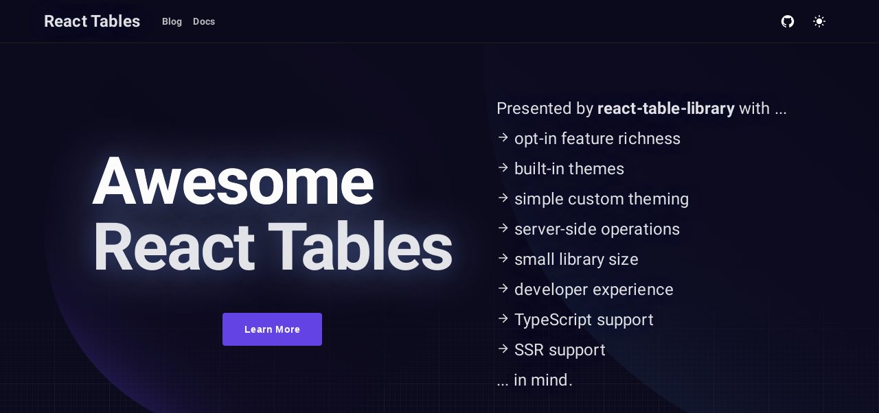

--- FILE ---
content_type: text/html; charset=utf-8
request_url: https://react-tables.com/
body_size: 2286
content:
<!DOCTYPE html><html lang="en"><head><meta charSet="utf-8"/><title>React Tables</title><meta name="description" content="Awesome React Tables by React Table Library"/><meta name="robots" content="all,follow"/><meta name="googlebot" content="index,follow,snippet,archive"/><meta name="viewport" content="initial-scale=1, width=device-width"/><meta itemProp="name" content="React Tables"/><meta itemProp="description" content="Awesome React Tables by React Table Library"/><meta itemProp="image" content="/facebook.png"/><meta name="twitter:card" content="summary"/><meta name="twitter:site" content="@rwieruch"/><meta name="twitter:title" content="React Tables"/><meta name="twitter:description" content="Awesome React Tables by React Table Library"/><meta name="twitter:image:src" content="/twitter.png"/><meta name="twitter:image:alt" content="React Tables"/><meta name="og:site_name" content="React Tables"/><meta name="og:type" content="website"/><meta name="og:title" content="React Tables"/><meta name="og:description" content="Awesome React Tables by React Table Library"/><meta name="og:image" content="/facebook.png"/><link rel="apple-touch-icon" sizes="57x57" href="/favicon/apple-icon-57x57.png"/><link rel="apple-touch-icon" sizes="60x60" href="/favicon/apple-icon-60x60.png"/><link rel="apple-touch-icon" sizes="72x72" href="/favicon/apple-icon-72x72.png"/><link rel="apple-touch-icon" sizes="76x76" href="/favicon/apple-icon-76x76.png"/><link rel="apple-touch-icon" sizes="114x114" href="/favicon/apple-icon-114x114.png"/><link rel="apple-touch-icon" sizes="120x120" href="/favicon/apple-icon-120x120.png"/><link rel="apple-touch-icon" sizes="144x144" href="/favicon/apple-icon-144x144.png"/><link rel="apple-touch-icon" sizes="152x152" href="/favicon/apple-icon-152x152.png"/><link rel="apple-touch-icon" sizes="180x180" href="/favicon/apple-icon-180x180.png"/><link rel="icon" type="image/png" sizes="192x192" href="/favicon/android-icon-192x192.png"/><link rel="icon" type="image/png" sizes="32x32" href="/favicon/favicon-32x32.png"/><link rel="icon" type="image/png" sizes="96x96" href="/favicon/favicon-96x96.png"/><link rel="icon" type="image/png" sizes="16x16" href="/favicon/favicon-16x16.png"/><link rel="manifest" href="/favicon/manifest.json"/><meta name="msapplication-TileColor" content="#823eb7"/><meta name="msapplication-TileImage" content="/favicon/ms-icon-144x144.png"/><meta name="theme-color" content="#823eb7"/><meta name="next-head-count" content="37"/><link rel="preconnect" href="https://fonts.googleapis.com"/><link rel="preconnect" href="https://fonts.gstatic.com"/><style data-emotion="css "></style><link rel="preconnect" href="https://fonts.gstatic.com" crossorigin /><link rel="preload" href="/_next/static/css/ba38c360dc25dc07.css" as="style"/><link rel="stylesheet" href="/_next/static/css/ba38c360dc25dc07.css" data-n-g=""/><link rel="preload" href="/_next/static/css/86c30ea021a67adc.css" as="style"/><link rel="stylesheet" href="/_next/static/css/86c30ea021a67adc.css" data-n-p=""/><noscript data-n-css=""></noscript><script defer="" nomodule="" src="/_next/static/chunks/polyfills-5cd94c89d3acac5f.js"></script><script src="[data-uri]" id="next-themes-script" defer="" data-nscript="beforeInteractive"></script><script src="/_next/static/chunks/webpack-298c41907df5423a.js" defer=""></script><script src="/_next/static/chunks/framework-bb5c596eafb42b22.js" defer=""></script><script src="/_next/static/chunks/main-220891e51dd5e6f2.js" defer=""></script><script src="/_next/static/chunks/pages/_app-dc11c7ce9fb476ae.js" defer=""></script><script src="/_next/static/chunks/37bf9728-7a61faf628592230.js" defer=""></script><script src="/_next/static/chunks/f0e45107-b1441329b9cbd5e0.js" defer=""></script><script src="/_next/static/chunks/82c1d43a-b3810a81556589dc.js" defer=""></script><script src="/_next/static/chunks/863-9b32b0ed0df41c8a.js" defer=""></script><script src="/_next/static/chunks/668-da700a189d40730f.js" defer=""></script><script src="/_next/static/chunks/414-212a6325a3283b4a.js" defer=""></script><script src="/_next/static/chunks/920-244bdd0479bfa62f.js" defer=""></script><script src="/_next/static/chunks/669-10cfd0b02146feab.js" defer=""></script><script src="/_next/static/chunks/595-1923ab0c1ed43527.js" defer=""></script><script src="/_next/static/chunks/382-5c3870ccd58418c5.js" defer=""></script><script src="/_next/static/chunks/pages/index-6f14d468989ad94b.js" defer=""></script><script src="/_next/static/k25A8wRwE5nvVnfALh6jB/_buildManifest.js" defer=""></script><script src="/_next/static/k25A8wRwE5nvVnfALh6jB/_ssgManifest.js" defer=""></script><script src="/_next/static/k25A8wRwE5nvVnfALh6jB/_middlewareManifest.js" defer=""></script><style data-href="https://fonts.googleapis.com/css2?family=Roboto:wght@400;700&display=swap">@font-face{font-family:'Roboto';font-style:normal;font-weight:400;font-display:swap;src:url(https://fonts.gstatic.com/s/roboto/v30/KFOmCnqEu92Fr1Me5g.woff) format('woff')}@font-face{font-family:'Roboto';font-style:normal;font-weight:700;font-display:swap;src:url(https://fonts.gstatic.com/s/roboto/v30/KFOlCnqEu92Fr1MmWUlvAA.woff) format('woff')}@font-face{font-family:'Roboto';font-style:normal;font-weight:400;font-display:swap;src:url(https://fonts.gstatic.com/s/roboto/v30/KFOmCnqEu92Fr1Mu72xKKTU1Kvnz.woff2) format('woff2');unicode-range:U+0460-052F,U+1C80-1C88,U+20B4,U+2DE0-2DFF,U+A640-A69F,U+FE2E-FE2F}@font-face{font-family:'Roboto';font-style:normal;font-weight:400;font-display:swap;src:url(https://fonts.gstatic.com/s/roboto/v30/KFOmCnqEu92Fr1Mu5mxKKTU1Kvnz.woff2) format('woff2');unicode-range:U+0301,U+0400-045F,U+0490-0491,U+04B0-04B1,U+2116}@font-face{font-family:'Roboto';font-style:normal;font-weight:400;font-display:swap;src:url(https://fonts.gstatic.com/s/roboto/v30/KFOmCnqEu92Fr1Mu7mxKKTU1Kvnz.woff2) format('woff2');unicode-range:U+1F00-1FFF}@font-face{font-family:'Roboto';font-style:normal;font-weight:400;font-display:swap;src:url(https://fonts.gstatic.com/s/roboto/v30/KFOmCnqEu92Fr1Mu4WxKKTU1Kvnz.woff2) format('woff2');unicode-range:U+0370-03FF}@font-face{font-family:'Roboto';font-style:normal;font-weight:400;font-display:swap;src:url(https://fonts.gstatic.com/s/roboto/v30/KFOmCnqEu92Fr1Mu7WxKKTU1Kvnz.woff2) format('woff2');unicode-range:U+0102-0103,U+0110-0111,U+0128-0129,U+0168-0169,U+01A0-01A1,U+01AF-01B0,U+1EA0-1EF9,U+20AB}@font-face{font-family:'Roboto';font-style:normal;font-weight:400;font-display:swap;src:url(https://fonts.gstatic.com/s/roboto/v30/KFOmCnqEu92Fr1Mu7GxKKTU1Kvnz.woff2) format('woff2');unicode-range:U+0100-024F,U+0259,U+1E00-1EFF,U+2020,U+20A0-20AB,U+20AD-20CF,U+2113,U+2C60-2C7F,U+A720-A7FF}@font-face{font-family:'Roboto';font-style:normal;font-weight:400;font-display:swap;src:url(https://fonts.gstatic.com/s/roboto/v30/KFOmCnqEu92Fr1Mu4mxKKTU1Kg.woff2) format('woff2');unicode-range:U+0000-00FF,U+0131,U+0152-0153,U+02BB-02BC,U+02C6,U+02DA,U+02DC,U+2000-206F,U+2074,U+20AC,U+2122,U+2191,U+2193,U+2212,U+2215,U+FEFF,U+FFFD}@font-face{font-family:'Roboto';font-style:normal;font-weight:700;font-display:swap;src:url(https://fonts.gstatic.com/s/roboto/v30/KFOlCnqEu92Fr1MmWUlfCRc4AMP6lbBP.woff2) format('woff2');unicode-range:U+0460-052F,U+1C80-1C88,U+20B4,U+2DE0-2DFF,U+A640-A69F,U+FE2E-FE2F}@font-face{font-family:'Roboto';font-style:normal;font-weight:700;font-display:swap;src:url(https://fonts.gstatic.com/s/roboto/v30/KFOlCnqEu92Fr1MmWUlfABc4AMP6lbBP.woff2) format('woff2');unicode-range:U+0301,U+0400-045F,U+0490-0491,U+04B0-04B1,U+2116}@font-face{font-family:'Roboto';font-style:normal;font-weight:700;font-display:swap;src:url(https://fonts.gstatic.com/s/roboto/v30/KFOlCnqEu92Fr1MmWUlfCBc4AMP6lbBP.woff2) format('woff2');unicode-range:U+1F00-1FFF}@font-face{font-family:'Roboto';font-style:normal;font-weight:700;font-display:swap;src:url(https://fonts.gstatic.com/s/roboto/v30/KFOlCnqEu92Fr1MmWUlfBxc4AMP6lbBP.woff2) format('woff2');unicode-range:U+0370-03FF}@font-face{font-family:'Roboto';font-style:normal;font-weight:700;font-display:swap;src:url(https://fonts.gstatic.com/s/roboto/v30/KFOlCnqEu92Fr1MmWUlfCxc4AMP6lbBP.woff2) format('woff2');unicode-range:U+0102-0103,U+0110-0111,U+0128-0129,U+0168-0169,U+01A0-01A1,U+01AF-01B0,U+1EA0-1EF9,U+20AB}@font-face{font-family:'Roboto';font-style:normal;font-weight:700;font-display:swap;src:url(https://fonts.gstatic.com/s/roboto/v30/KFOlCnqEu92Fr1MmWUlfChc4AMP6lbBP.woff2) format('woff2');unicode-range:U+0100-024F,U+0259,U+1E00-1EFF,U+2020,U+20A0-20AB,U+20AD-20CF,U+2113,U+2C60-2C7F,U+A720-A7FF}@font-face{font-family:'Roboto';font-style:normal;font-weight:700;font-display:swap;src:url(https://fonts.gstatic.com/s/roboto/v30/KFOlCnqEu92Fr1MmWUlfBBc4AMP6lQ.woff2) format('woff2');unicode-range:U+0000-00FF,U+0131,U+0152-0153,U+02BB-02BC,U+02C6,U+02DA,U+02DC,U+2000-206F,U+2074,U+20AC,U+2122,U+2191,U+2193,U+2212,U+2215,U+FEFF,U+FFFD}</style></head><body><div id="__next" data-reactroot=""></div><script id="__NEXT_DATA__" type="application/json">{"props":{"pageProps":{}},"page":"/","query":{},"buildId":"k25A8wRwE5nvVnfALh6jB","nextExport":true,"autoExport":true,"isFallback":false,"scriptLoader":[]}</script></body></html>

--- FILE ---
content_type: text/css; charset=UTF-8
request_url: https://react-tables.com/_next/static/css/ba38c360dc25dc07.css
body_size: 804
content:
:root{--theme-ui-colors-background:#0c0a1d;--theme-ui-colors-background-secondary:#1d1229;--theme-ui-colors-text:hsla(0,0%,100%,.88);--theme-ui-colors-text-light:hsla(0,0%,100%,.72);--theme-ui-colors-primary:rgba(111,76,255,.88);--theme-ui-colors-primary-hover:#6f4cff;--theme-ui-colors-secondary:rgba(111,76,255,.08);--theme-ui-colors-header:rgba(12,10,29,.878);--theme-ui-colors-border:#202020;--theme-ui-colors-error:#ed4a6d;--theme-ui-colors-success:#4bca81;--theme-ui-shadows-box:0 0 32px 0 rgba(88,47,213,.32),0 0 8px 0 rgba(88,47,213,.48);--theme-ui-shadows-text:0 0 80px rgba(192,219,255,.48),0 0 32px rgba(65,120,255,.24)}[data-theme=light]{--theme-ui-colors-background:#fafafa;--theme-ui-colors-background-secondary:#f5f5f5;--theme-ui-colors-text:hsla(0,0%,9%,.88);--theme-ui-colors-text-light:hsla(0,0%,9%,.72);--theme-ui-colors-primary:rgba(8,61,119,.88);--theme-ui-colors-primary-hover:#083d77;--theme-ui-colors-secondary:#a0361b;--theme-ui-colors-header:hsla(0,0%,96%,.878);--theme-ui-colors-border:#d4d4d4;--theme-ui-colors-error:#a6465b;--theme-ui-colors-success:#439867;--theme-ui-shadows-box:0;--theme-ui-shadows-text:0}body,html{padding:0;margin:0;font-family:Roboto,-apple-system,BlinkMacSystemFont,Segoe UI,Oxygen,Ubuntu,Cantarell,Fira Sans,Droid Sans,Helvetica Neue,sans-serif;font-weight:400;background-color:var(--theme-ui-colors-background)}h1 span,h2 span,h3 span,h4 span,h5 span,h6 span,p{display:block}.h1,h1{font-weight:700;font-size:6rem;line-height:1;letter-spacing:-2px;color:var(--theme-ui-colors-text);margin-bottom:3rem;margin-top:0}@media screen and (max-width:480px){.h1,h1{font-size:5rem}}[data-theme=dark] .h1,[data-theme=dark] h1{text-shadow:var(--theme-ui-shadows-text)}.h2,h2{font-weight:700;font-size:4rem;line-height:1;letter-spacing:-1.6px;color:var(--theme-ui-colors-text);margin-bottom:2.5rem;margin-top:0}@media screen and (max-width:480px){.h2,h2{font-size:3rem}}[data-theme=dark] .h2,[data-theme=dark] h2{text-shadow:var(--theme-ui-shadows-text)}.h3,h3{font-weight:700;font-size:2.5rem;line-height:1;letter-spacing:-1.6px;color:var(--theme-ui-colors-text);margin-bottom:1.5rem;margin-top:0}@media screen and (max-width:480px){.h3,h3{font-size:2rem}}[data-theme=dark] .h3,[data-theme=dark] h3{text-shadow:var(--theme-ui-shadows-text)}.h4,h4{font-weight:700;font-size:1.5rem;line-height:1;color:var(--theme-ui-colors-text);margin-bottom:0;margin-top:0}@media screen and (max-width:480px){.h4,h4{font-size:1rem}}[data-theme=dark] .h4,[data-theme=dark] h4{text-shadow:var(--theme-ui-shadows-text)}p{font-size:1.5rem;color:var(--theme-ui-colors-text);margin-top:0;margin-bottom:.5rem}@media screen and (max-width:480px){p{font-size:1rem}}[data-theme=dark] p{text-shadow:var(--theme-ui-shadows-text)}button{color:var(--theme-ui-colors-text);font-weight:700;font-size:.875rem;line-height:1rem;letter-spacing:.4px}li,ul{list-style-type:none;margin:0;padding:0}a{color:var(--theme-ui-colors-text-light);font-weight:700;font-size:14px;text-decoration:none}*{box-sizing:border-box}.react-live textarea:focus{outline:none}.token-line{white-space:pre}pre{margin:0;padding:0}

--- FILE ---
content_type: text/css; charset=UTF-8
request_url: https://react-tables.com/_next/static/css/86c30ea021a67adc.css
body_size: 1546
content:
.Header_header__NLhag{z-index:100;position:fixed;top:0;left:0;right:0;transform:translateY(0);opacity:1;background-color:var(--theme-ui-colors-header);-webkit-backdrop-filter:blur(2rem);backdrop-filter:blur(2rem);border-bottom:1px solid var(--theme-ui-colors-border);transition:all .5s;padding:1rem 4rem;display:flex;justify-content:space-between;align-items:center}.Header_header__NLhag.Header_down__n2NOF{transform:translateY(-100%);opacity:0}@media screen and (max-width:480px){.Header_header__NLhag{padding:1rem 2rem}}.Header_header__NLhag>div{display:flex;align-items:center}.Header_header__NLhag a:not(.Header_logo__SAQTw),.Header_header__NLhag button{margin:0 .5rem}.Header_logo__SAQTw{margin-right:1.5rem;white-space:nowrap}.Section_section___TusU{max-width:100vw;min-height:100vh;border-bottom:1px solid var(--theme-ui-colors-border);overflow:hidden;position:relative}.Section_content__I8fTM{padding:8rem 2rem;min-height:100vh;z-index:1;position:relative;display:flex}.Section_center__qwvrR{flex:1 1;display:flex;align-items:center;justify-content:center;flex-direction:column}.Section_split___PqQa{flex-direction:row}@media screen and (max-width:920px){.Section_split___PqQa{flex-direction:column;align-items:center}.Section_split___PqQa>*{margin-bottom:6rem}}.Section_grid__mltqR{z-index:0;position:absolute;top:0;width:100%;height:100%;background-image:url(/_next/static/media/grid.259a1b81.svg);transform:rotate(180deg);-webkit-mask-image:linear-gradient(0deg,transparent,transparent 50%,rgba(0,0,0,.3));mask-image:linear-gradient(0deg,transparent,transparent 50%,rgba(0,0,0,.3))}@-webkit-keyframes Section_glow__X4_J1{0%{filter:drop-shadow(0 -5rem 4rem rgba(27,41,72,.5))}to{filter:drop-shadow(0 -5rem 6rem rgba(27,41,72,.5))}}@keyframes Section_glow__X4_J1{0%{filter:drop-shadow(0 -5rem 4rem rgba(27,41,72,.5))}to{filter:drop-shadow(0 -5rem 6rem rgba(27,41,72,.5))}}.Section_planet__ZIFeU{z-index:0;position:absolute;border-radius:50%;transform:rotate(220deg)}.Section_planet__ZIFeU[data-theme=dark]{-webkit-animation:Section_glow__X4_J1 2s ease-in-out infinite alternate;animation:Section_glow__X4_J1 2s ease-in-out infinite alternate}.Pane_pane__1JHku{padding:0 2rem}.Grid_grid__gBt7g{width:100%;display:flex;flex-wrap:wrap;justify-content:center}.GridItem_gridItem__WS62k{cursor:pointer;width:150px;display:flex;flex-direction:column;align-items:center;justify-content:center;padding:2rem 0;transition:all .2s ease-in-out;color:var(--theme-ui-colors-text);position:relative}.GridItem_gridItem__WS62k svg{fill:var(--theme-ui-colors-text);font-size:3rem}.GridItem_gridItem__WS62k span{padding-top:.5rem}.GridItem_gridItem__WS62k .GridItem_content__nsLI6{z-index:2;display:flex;flex-direction:column;align-items:center;justify-content:center}.GridItem_gridItem__WS62k .GridItem_stencil__OSCBt{z-index:1;position:absolute;top:0;width:100%;height:100%;border-radius:4px;transition:all .2s ease-in-out}[data-theme=dark] .GridItem_gridItem__WS62k:hover{color:var(--theme-ui-colors-primary-hover);text-shadow:var(--theme-ui-shadows-text)}[data-theme=dark] .GridItem_gridItem__WS62k:hover svg{fill:var(--theme-ui-colors-primary-hover)}[data-theme=light] .GridItem_gridItem__WS62k:hover{color:var(--theme-ui-colors-background);background-color:var(--theme-ui-colors-secondary)}[data-theme=light] .GridItem_gridItem__WS62k:hover svg{fill:var(--theme-ui-colors-background)}[data-theme=light] .GridItem_gridItem__WS62k:hover .GridItem_stencil__OSCBt{background-color:var(--theme-ui-colors-primary);-webkit-clip-path:polygon(0 0,100% 0,100% 70%);clip-path:polygon(0 0,100% 0,100% 70%)}.GridItem_rotate__FsrOe{height:150px}.GridItem_rotate__FsrOe svg{transform:rotate(90deg)}.DocCode_docCode__x_Bhh{flex:1 1;overflow:auto;border:1px solid var(--theme-ui-colors-border);border-radius:4px;margin:1rem;background-color:var(--theme-ui-colors-background)}@media screen and (max-width:920px){.DocCode_docCode__x_Bhh{padding-top:0;width:100%;max-width:calc(100vw - 2rem);margin:1rem 0}}.DocCode_docCode__x_Bhh::not(:last-of-type){padding-right:1rem}.DocCode_docCodeHeader__Kplxl{font-size:small;color:var(--theme-ui-colors-text-light)}.DocCode_docCodeHeader__Kplxl div{display:inline-block;line-height:2rem;padding:.5rem 1rem;border-right:1px solid var(--theme-ui-colors-border);background-color:var(--theme-ui-colors-background);margin-bottom:-1px}.DocCode_docCodeContent__EdG7I{border-top:1px solid var(--theme-ui-colors-border);padding:0 1rem}.Composition_container__vEhIW{width:100%;display:flex;align-items:stretch}@media screen and (max-width:920px){.Composition_container__vEhIW{flex-direction:column}}.PrimaryButton_button__RFJDv{border:none;padding:0;cursor:pointer;outline:inherit;background:none;position:relative}.PrimaryButton_button__RFJDv .PrimaryButton_content__Q3Kcs{padding:1rem 2rem;pointer-events:none;z-index:2;position:relative;color:#fff}.PrimaryButton_button__RFJDv .PrimaryButton_background__ul0vW,.PrimaryButton_button__RFJDv .PrimaryButton_stencil__598vF{z-index:1;position:absolute;top:0;width:100%;height:100%;border-radius:4px;transition:all .2s ease-in-out}.PrimaryButton_button__RFJDv:hover .PrimaryButton_background__ul0vW,.PrimaryButton_button__RFJDv:hover .PrimaryButton_stencil__598vF{transform:scale(1.1)}[data-theme=dark] .PrimaryButton_button__RFJDv:hover .PrimaryButton_content__Q3Kcs{text-shadow:var(--theme-ui-shadows-text)}[data-theme=dark] .PrimaryButton_button__RFJDv .PrimaryButton_background__ul0vW{background:var(--theme-ui-colors-primary)}[data-theme=dark] .PrimaryButton_button__RFJDv:hover .PrimaryButton_background__ul0vW{background:var(--theme-ui-colors-primary-hover);box-shadow:var(--theme-ui-shadows-box)}[data-theme=light] .PrimaryButton_button__RFJDv:hover .PrimaryButton_content__Q3Kcs{text-shadow:var(--theme-ui-shadows-text)}[data-theme=light] .PrimaryButton_button__RFJDv .PrimaryButton_background__ul0vW{background:var(--theme-ui-colors-secondary)}[data-theme=light] .PrimaryButton_button__RFJDv .PrimaryButton_stencil__598vF{background:var(--theme-ui-colors-primary);-webkit-clip-path:polygon(0 0,100% 0,100% 70%);clip-path:polygon(0 0,100% 0,100% 70%)}.ClipText_clip__8CjYd{display:inline-block;position:relative}.ClipText_clip__8CjYd div:first-of-type{position:absolute}.ClipText_clip__8CjYd div:last-of-type{position:relative;text-shadow:none}.ClipText_breakline__MLFAy{display:block}[data-theme=light] .ClipText_clip__8CjYd{position:relative}[data-theme=light] .ClipText_clip__8CjYd div:first-of-type{color:var(--theme-ui-colors-primary)}[data-theme=light] .ClipText_clip__8CjYd div:last-of-type{color:var(--theme-ui-colors-secondary);-webkit-clip-path:polygon(0 0,100% 0,100% 150%);clip-path:polygon(0 0,100% 0,100% 150%)}

--- FILE ---
content_type: text/css; charset=UTF-8
request_url: https://react-tables.com/_next/static/css/86c30ea021a67adc.css
body_size: 1546
content:
.Header_header__NLhag{z-index:100;position:fixed;top:0;left:0;right:0;transform:translateY(0);opacity:1;background-color:var(--theme-ui-colors-header);-webkit-backdrop-filter:blur(2rem);backdrop-filter:blur(2rem);border-bottom:1px solid var(--theme-ui-colors-border);transition:all .5s;padding:1rem 4rem;display:flex;justify-content:space-between;align-items:center}.Header_header__NLhag.Header_down__n2NOF{transform:translateY(-100%);opacity:0}@media screen and (max-width:480px){.Header_header__NLhag{padding:1rem 2rem}}.Header_header__NLhag>div{display:flex;align-items:center}.Header_header__NLhag a:not(.Header_logo__SAQTw),.Header_header__NLhag button{margin:0 .5rem}.Header_logo__SAQTw{margin-right:1.5rem;white-space:nowrap}.Section_section___TusU{max-width:100vw;min-height:100vh;border-bottom:1px solid var(--theme-ui-colors-border);overflow:hidden;position:relative}.Section_content__I8fTM{padding:8rem 2rem;min-height:100vh;z-index:1;position:relative;display:flex}.Section_center__qwvrR{flex:1 1;display:flex;align-items:center;justify-content:center;flex-direction:column}.Section_split___PqQa{flex-direction:row}@media screen and (max-width:920px){.Section_split___PqQa{flex-direction:column;align-items:center}.Section_split___PqQa>*{margin-bottom:6rem}}.Section_grid__mltqR{z-index:0;position:absolute;top:0;width:100%;height:100%;background-image:url(/_next/static/media/grid.259a1b81.svg);transform:rotate(180deg);-webkit-mask-image:linear-gradient(0deg,transparent,transparent 50%,rgba(0,0,0,.3));mask-image:linear-gradient(0deg,transparent,transparent 50%,rgba(0,0,0,.3))}@-webkit-keyframes Section_glow__X4_J1{0%{filter:drop-shadow(0 -5rem 4rem rgba(27,41,72,.5))}to{filter:drop-shadow(0 -5rem 6rem rgba(27,41,72,.5))}}@keyframes Section_glow__X4_J1{0%{filter:drop-shadow(0 -5rem 4rem rgba(27,41,72,.5))}to{filter:drop-shadow(0 -5rem 6rem rgba(27,41,72,.5))}}.Section_planet__ZIFeU{z-index:0;position:absolute;border-radius:50%;transform:rotate(220deg)}.Section_planet__ZIFeU[data-theme=dark]{-webkit-animation:Section_glow__X4_J1 2s ease-in-out infinite alternate;animation:Section_glow__X4_J1 2s ease-in-out infinite alternate}.Pane_pane__1JHku{padding:0 2rem}.Grid_grid__gBt7g{width:100%;display:flex;flex-wrap:wrap;justify-content:center}.GridItem_gridItem__WS62k{cursor:pointer;width:150px;display:flex;flex-direction:column;align-items:center;justify-content:center;padding:2rem 0;transition:all .2s ease-in-out;color:var(--theme-ui-colors-text);position:relative}.GridItem_gridItem__WS62k svg{fill:var(--theme-ui-colors-text);font-size:3rem}.GridItem_gridItem__WS62k span{padding-top:.5rem}.GridItem_gridItem__WS62k .GridItem_content__nsLI6{z-index:2;display:flex;flex-direction:column;align-items:center;justify-content:center}.GridItem_gridItem__WS62k .GridItem_stencil__OSCBt{z-index:1;position:absolute;top:0;width:100%;height:100%;border-radius:4px;transition:all .2s ease-in-out}[data-theme=dark] .GridItem_gridItem__WS62k:hover{color:var(--theme-ui-colors-primary-hover);text-shadow:var(--theme-ui-shadows-text)}[data-theme=dark] .GridItem_gridItem__WS62k:hover svg{fill:var(--theme-ui-colors-primary-hover)}[data-theme=light] .GridItem_gridItem__WS62k:hover{color:var(--theme-ui-colors-background);background-color:var(--theme-ui-colors-secondary)}[data-theme=light] .GridItem_gridItem__WS62k:hover svg{fill:var(--theme-ui-colors-background)}[data-theme=light] .GridItem_gridItem__WS62k:hover .GridItem_stencil__OSCBt{background-color:var(--theme-ui-colors-primary);-webkit-clip-path:polygon(0 0,100% 0,100% 70%);clip-path:polygon(0 0,100% 0,100% 70%)}.GridItem_rotate__FsrOe{height:150px}.GridItem_rotate__FsrOe svg{transform:rotate(90deg)}.DocCode_docCode__x_Bhh{flex:1 1;overflow:auto;border:1px solid var(--theme-ui-colors-border);border-radius:4px;margin:1rem;background-color:var(--theme-ui-colors-background)}@media screen and (max-width:920px){.DocCode_docCode__x_Bhh{padding-top:0;width:100%;max-width:calc(100vw - 2rem);margin:1rem 0}}.DocCode_docCode__x_Bhh::not(:last-of-type){padding-right:1rem}.DocCode_docCodeHeader__Kplxl{font-size:small;color:var(--theme-ui-colors-text-light)}.DocCode_docCodeHeader__Kplxl div{display:inline-block;line-height:2rem;padding:.5rem 1rem;border-right:1px solid var(--theme-ui-colors-border);background-color:var(--theme-ui-colors-background);margin-bottom:-1px}.DocCode_docCodeContent__EdG7I{border-top:1px solid var(--theme-ui-colors-border);padding:0 1rem}.Composition_container__vEhIW{width:100%;display:flex;align-items:stretch}@media screen and (max-width:920px){.Composition_container__vEhIW{flex-direction:column}}.PrimaryButton_button__RFJDv{border:none;padding:0;cursor:pointer;outline:inherit;background:none;position:relative}.PrimaryButton_button__RFJDv .PrimaryButton_content__Q3Kcs{padding:1rem 2rem;pointer-events:none;z-index:2;position:relative;color:#fff}.PrimaryButton_button__RFJDv .PrimaryButton_background__ul0vW,.PrimaryButton_button__RFJDv .PrimaryButton_stencil__598vF{z-index:1;position:absolute;top:0;width:100%;height:100%;border-radius:4px;transition:all .2s ease-in-out}.PrimaryButton_button__RFJDv:hover .PrimaryButton_background__ul0vW,.PrimaryButton_button__RFJDv:hover .PrimaryButton_stencil__598vF{transform:scale(1.1)}[data-theme=dark] .PrimaryButton_button__RFJDv:hover .PrimaryButton_content__Q3Kcs{text-shadow:var(--theme-ui-shadows-text)}[data-theme=dark] .PrimaryButton_button__RFJDv .PrimaryButton_background__ul0vW{background:var(--theme-ui-colors-primary)}[data-theme=dark] .PrimaryButton_button__RFJDv:hover .PrimaryButton_background__ul0vW{background:var(--theme-ui-colors-primary-hover);box-shadow:var(--theme-ui-shadows-box)}[data-theme=light] .PrimaryButton_button__RFJDv:hover .PrimaryButton_content__Q3Kcs{text-shadow:var(--theme-ui-shadows-text)}[data-theme=light] .PrimaryButton_button__RFJDv .PrimaryButton_background__ul0vW{background:var(--theme-ui-colors-secondary)}[data-theme=light] .PrimaryButton_button__RFJDv .PrimaryButton_stencil__598vF{background:var(--theme-ui-colors-primary);-webkit-clip-path:polygon(0 0,100% 0,100% 70%);clip-path:polygon(0 0,100% 0,100% 70%)}.ClipText_clip__8CjYd{display:inline-block;position:relative}.ClipText_clip__8CjYd div:first-of-type{position:absolute}.ClipText_clip__8CjYd div:last-of-type{position:relative;text-shadow:none}.ClipText_breakline__MLFAy{display:block}[data-theme=light] .ClipText_clip__8CjYd{position:relative}[data-theme=light] .ClipText_clip__8CjYd div:first-of-type{color:var(--theme-ui-colors-primary)}[data-theme=light] .ClipText_clip__8CjYd div:last-of-type{color:var(--theme-ui-colors-secondary);-webkit-clip-path:polygon(0 0,100% 0,100% 150%);clip-path:polygon(0 0,100% 0,100% 150%)}

--- FILE ---
content_type: application/javascript; charset=UTF-8
request_url: https://react-tables.com/_next/static/chunks/37bf9728-7a61faf628592230.js
body_size: 126715
content:
(self.webpackChunk_N_E=self.webpackChunk_N_E||[]).push([[54],{73945:function(e,t,n){var r,u,i;e.exports=function(){"use strict";var a=(e,t)=>()=>(t||e((t={exports:{}}).exports,t),t.exports),s=a(((e,t)=>{var r=function(e){return e&&e.Math==Math&&e};t.exports=r("object"==typeof globalThis&&globalThis)||r("object"==typeof window&&window)||r("object"==typeof self&&self)||r("object"==typeof n.g&&n.g)||function(){return this}()||Function("return this")()})),o=a(((e,t)=>{t.exports=function(e){try{return!!e()}catch{return!0}}})),l=a(((e,t)=>{var n=o();t.exports=!n((function(){return 7!=Object.defineProperty({},1,{get:function(){return 7}})[1]}))})),p=a(((e,t)=>{var n=o();t.exports=!n((function(){var e=function(){}.bind();return"function"!=typeof e||e.hasOwnProperty("prototype")}))})),c=a(((e,t)=>{var n=p(),r=Function.prototype.call;t.exports=n?r.bind(r):function(){return r.apply(r,arguments)}})),d=a((e=>{var t={}.propertyIsEnumerable,n=Object.getOwnPropertyDescriptor,r=n&&!t.call({1:2},1);e.f=r?function(e){var t=n(this,e);return!!t&&t.enumerable}:t})),D=a(((e,t)=>{t.exports=function(e,t){return{enumerable:!(1&e),configurable:!(2&e),writable:!(4&e),value:t}}})),f=a(((e,t)=>{var n=p(),r=Function.prototype,u=r.bind,i=r.call,a=n&&u.bind(i,i);t.exports=n?function(e){return e&&a(e)}:function(e){return e&&function(){return i.apply(e,arguments)}}})),m=a(((e,t)=>{var n=f(),r=n({}.toString),u=n("".slice);t.exports=function(e){return u(r(e),8,-1)}})),g=a(((e,t)=>{var n=s(),r=f(),u=o(),i=m(),a=n.Object,l=r("".split);t.exports=u((function(){return!a("z").propertyIsEnumerable(0)}))?function(e){return"String"==i(e)?l(e,""):a(e)}:a})),y=a(((e,t)=>{var n=s().TypeError;t.exports=function(e){if(null==e)throw n("Can't call method on "+e);return e}})),h=a(((e,t)=>{var n=g(),r=y();t.exports=function(e){return n(r(e))}})),E=a(((e,t)=>{t.exports=function(e){return"function"==typeof e}})),C=a(((e,t)=>{var n=E();t.exports=function(e){return"object"==typeof e?null!==e:n(e)}})),F=a(((e,t)=>{var n=s(),r=E(),u=function(e){return r(e)?e:void 0};t.exports=function(e,t){return arguments.length<2?u(n[e]):n[e]&&n[e][t]}})),A=a(((e,t)=>{var n=f();t.exports=n({}.isPrototypeOf)})),v=a(((e,t)=>{var n=F();t.exports=n("navigator","userAgent")||""})),x=a(((e,t)=>{var n,r,u=s(),i=v(),a=u.process,o=u.Deno,l=a&&a.versions||o&&o.version,p=l&&l.v8;p&&(r=(n=p.split("."))[0]>0&&n[0]<4?1:+(n[0]+n[1])),!r&&i&&(!(n=i.match(/Edge\/(\d+)/))||n[1]>=74)&&(n=i.match(/Chrome\/(\d+)/))&&(r=+n[1]),t.exports=r})),b=a(((e,t)=>{var n=x(),r=o();t.exports=!!Object.getOwnPropertySymbols&&!r((function(){var e=Symbol();return!String(e)||!(Object(e)instanceof Symbol)||!Symbol.sham&&n&&n<41}))})),S=a(((e,t)=>{var n=b();t.exports=n&&!Symbol.sham&&"symbol"==typeof Symbol.iterator})),T=a(((e,t)=>{var n=s(),r=F(),u=E(),i=A(),a=S(),o=n.Object;t.exports=a?function(e){return"symbol"==typeof e}:function(e){var t=r("Symbol");return u(t)&&i(t.prototype,o(e))}})),B=a(((e,t)=>{var n=s().String;t.exports=function(e){try{return n(e)}catch{return"Object"}}})),w=a(((e,t)=>{var n=s(),r=E(),u=B(),i=n.TypeError;t.exports=function(e){if(r(e))return e;throw i(u(e)+" is not a function")}})),N=a(((e,t)=>{var n=w();t.exports=function(e,t){var r=e[t];return null==r?void 0:n(r)}})),k=a(((e,t)=>{var n=s(),r=c(),u=E(),i=C(),a=n.TypeError;t.exports=function(e,t){var n,s;if("string"===t&&u(n=e.toString)&&!i(s=r(n,e))||u(n=e.valueOf)&&!i(s=r(n,e))||"string"!==t&&u(n=e.toString)&&!i(s=r(n,e)))return s;throw a("Can't convert object to primitive value")}})),j=a(((e,t)=>{t.exports=!1})),P=a(((e,t)=>{var n=s(),r=Object.defineProperty;t.exports=function(e,t){try{r(n,e,{value:t,configurable:!0,writable:!0})}catch{n[e]=t}return t}})),I=a(((e,t)=>{var n=s(),r=P(),u="__core-js_shared__",i=n[u]||r(u,{});t.exports=i})),O=a(((e,t)=>{var n=j(),r=I();(t.exports=function(e,t){return r[e]||(r[e]=void 0!==t?t:{})})("versions",[]).push({version:"3.22.2",mode:n?"pure":"global",copyright:"\xa9 2014-2022 Denis Pushkarev (zloirock.ru)",license:"https://github.com/zloirock/core-js/blob/v3.22.2/LICENSE",source:"https://github.com/zloirock/core-js"})})),L=a(((e,t)=>{var n=s(),r=y(),u=n.Object;t.exports=function(e){return u(r(e))}})),_=a(((e,t)=>{var n=f(),r=L(),u=n({}.hasOwnProperty);t.exports=Object.hasOwn||function(e,t){return u(r(e),t)}})),M=a(((e,t)=>{var n=f(),r=0,u=Math.random(),i=n(1..toString);t.exports=function(e){return"Symbol("+(void 0===e?"":e)+")_"+i(++r+u,36)}})),R=a(((e,t)=>{var n=s(),r=O(),u=_(),i=M(),a=b(),o=S(),l=r("wks"),p=n.Symbol,c=p&&p.for,d=o?p:p&&p.withoutSetter||i;t.exports=function(e){if(!u(l,e)||!a&&"string"!=typeof l[e]){var t="Symbol."+e;a&&u(p,e)?l[e]=p[e]:l[e]=o&&c?c(t):d(t)}return l[e]}})),V=a(((e,t)=>{var n=s(),r=c(),u=C(),i=T(),a=N(),o=k(),l=R(),p=n.TypeError,d=l("toPrimitive");t.exports=function(e,t){if(!u(e)||i(e))return e;var n,s=a(e,d);if(s){if(void 0===t&&(t="default"),n=r(s,e,t),!u(n)||i(n))return n;throw p("Can't convert object to primitive value")}return void 0===t&&(t="number"),o(e,t)}})),$=a(((e,t)=>{var n=V(),r=T();t.exports=function(e){var t=n(e,"string");return r(t)?t:t+""}})),W=a(((e,t)=>{var n=s(),r=C(),u=n.document,i=r(u)&&r(u.createElement);t.exports=function(e){return i?u.createElement(e):{}}})),q=a(((e,t)=>{var n=l(),r=o(),u=W();t.exports=!n&&!r((function(){return 7!=Object.defineProperty(u("div"),"a",{get:function(){return 7}}).a}))})),J=a((e=>{var t=l(),n=c(),r=d(),u=D(),i=h(),a=$(),s=_(),o=q(),p=Object.getOwnPropertyDescriptor;e.f=t?p:function(e,t){if(e=i(e),t=a(t),o)try{return p(e,t)}catch{}if(s(e,t))return u(!n(r.f,e,t),e[t])}})),U=a(((e,t)=>{var n=l(),r=o();t.exports=n&&r((function(){return 42!=Object.defineProperty((function(){}),"prototype",{value:42,writable:!1}).prototype}))})),H=a(((e,t)=>{var n=s(),r=C(),u=n.String,i=n.TypeError;t.exports=function(e){if(r(e))return e;throw i(u(e)+" is not an object")}})),G=a((e=>{var t=s(),n=l(),r=q(),u=U(),i=H(),a=$(),o=t.TypeError,p=Object.defineProperty,c=Object.getOwnPropertyDescriptor,d="enumerable",D="configurable",f="writable";e.f=n?u?function(e,t,n){if(i(e),t=a(t),i(n),"function"==typeof e&&"prototype"===t&&"value"in n&&f in n&&!n[f]){var r=c(e,t);r&&r[f]&&(e[t]=n.value,n={configurable:D in n?n[D]:r[D],enumerable:d in n?n[d]:r[d],writable:!1})}return p(e,t,n)}:p:function(e,t,n){if(i(e),t=a(t),i(n),r)try{return p(e,t,n)}catch{}if("get"in n||"set"in n)throw o("Accessors not supported");return"value"in n&&(e[t]=n.value),e}})),z=a(((e,t)=>{var n=l(),r=G(),u=D();t.exports=n?function(e,t,n){return r.f(e,t,u(1,n))}:function(e,t,n){return e[t]=n,e}})),X=a(((e,t)=>{var n=f(),r=E(),u=I(),i=n(Function.toString);r(u.inspectSource)||(u.inspectSource=function(e){return i(e)}),t.exports=u.inspectSource})),K=a(((e,t)=>{var n=s(),r=E(),u=X(),i=n.WeakMap;t.exports=r(i)&&/native code/.test(u(i))})),Q=a(((e,t)=>{var n=O(),r=M(),u=n("keys");t.exports=function(e){return u[e]||(u[e]=r(e))}})),Y=a(((e,t)=>{t.exports={}})),Z=a(((e,t)=>{var n,r,u,i,a,o,l,p,c=K(),d=s(),D=f(),m=C(),g=z(),y=_(),h=I(),E=Q(),F=Y(),A="Object already initialized",v=d.TypeError,x=d.WeakMap,b=function(e){return u(e)?r(e):n(e,{})},S=function(e){return function(t){var n;if(!m(t)||(n=r(t)).type!==e)throw v("Incompatible receiver, "+e+" required");return n}};c||h.state?(i=h.state||(h.state=new x),a=D(i.get),o=D(i.has),l=D(i.set),n=function(e,t){if(o(i,e))throw new v(A);return t.facade=e,l(i,e,t),t},r=function(e){return a(i,e)||{}},u=function(e){return o(i,e)}):(F[p=E("state")]=!0,n=function(e,t){if(y(e,p))throw new v(A);return t.facade=e,g(e,p,t),t},r=function(e){return y(e,p)?e[p]:{}},u=function(e){return y(e,p)}),t.exports={set:n,get:r,has:u,enforce:b,getterFor:S}})),ee=a(((e,t)=>{var n=l(),r=_(),u=Function.prototype,i=n&&Object.getOwnPropertyDescriptor,a=r(u,"name"),s=a&&"something"===function(){}.name,o=a&&(!n||n&&i(u,"name").configurable);t.exports={EXISTS:a,PROPER:s,CONFIGURABLE:o}})),te=a(((e,t)=>{var n=s(),r=E(),u=_(),i=z(),a=P(),o=X(),l=Z(),p=ee().CONFIGURABLE,c=l.get,d=l.enforce,D=String(String).split("String");(t.exports=function(e,t,s,o){var l,c=!!o&&!!o.unsafe,f=!!o&&!!o.enumerable,m=!!o&&!!o.noTargetGet,g=o&&void 0!==o.name?o.name:t;r(s)&&("Symbol("===String(g).slice(0,7)&&(g="["+String(g).replace(/^Symbol\(([^)]*)\)/,"$1")+"]"),(!u(s,"name")||p&&s.name!==g)&&i(s,"name",g),(l=d(s)).source||(l.source=D.join("string"==typeof g?g:""))),e!==n?(c?!m&&e[t]&&(f=!0):delete e[t],f?e[t]=s:i(e,t,s)):f?e[t]=s:a(t,s)})(Function.prototype,"toString",(function(){return r(this)&&c(this).source||o(this)}))})),ne=a(((e,t)=>{var n=Math.ceil,r=Math.floor;t.exports=function(e){var t=+e;return t!==t||0===t?0:(t>0?r:n)(t)}})),re=a(((e,t)=>{var n=ne(),r=Math.max,u=Math.min;t.exports=function(e,t){var i=n(e);return i<0?r(i+t,0):u(i,t)}})),ue=a(((e,t)=>{var n=ne(),r=Math.min;t.exports=function(e){return e>0?r(n(e),9007199254740991):0}})),ie=a(((e,t)=>{var n=ue();t.exports=function(e){return n(e.length)}})),ae=a(((e,t)=>{var n=h(),r=re(),u=ie(),i=function(e){return function(t,i,a){var s,o=n(t),l=u(o),p=r(a,l);if(e&&i!=i){for(;l>p;)if((s=o[p++])!=s)return!0}else for(;l>p;p++)if((e||p in o)&&o[p]===i)return e||p||0;return!e&&-1}};t.exports={includes:i(!0),indexOf:i(!1)}})),se=a(((e,t)=>{var n=f(),r=_(),u=h(),i=ae().indexOf,a=Y(),s=n([].push);t.exports=function(e,t){var n,o=u(e),l=0,p=[];for(n in o)!r(a,n)&&r(o,n)&&s(p,n);for(;t.length>l;)r(o,n=t[l++])&&(~i(p,n)||s(p,n));return p}})),oe=a(((e,t)=>{t.exports=["constructor","hasOwnProperty","isPrototypeOf","propertyIsEnumerable","toLocaleString","toString","valueOf"]})),le=a((e=>{var t=se(),n=oe().concat("length","prototype");e.f=Object.getOwnPropertyNames||function(e){return t(e,n)}})),pe=a((e=>{e.f=Object.getOwnPropertySymbols})),ce=a(((e,t)=>{var n=F(),r=f(),u=le(),i=pe(),a=H(),s=r([].concat);t.exports=n("Reflect","ownKeys")||function(e){var t=u.f(a(e)),n=i.f;return n?s(t,n(e)):t}})),de=a(((e,t)=>{var n=_(),r=ce(),u=J(),i=G();t.exports=function(e,t,a){for(var s=r(t),o=i.f,l=u.f,p=0;p<s.length;p++){var c=s[p];!n(e,c)&&(!a||!n(a,c))&&o(e,c,l(t,c))}}})),De=a(((e,t)=>{var n=o(),r=E(),u=/#|\.prototype\./,i=function(e,t){var u=s[a(e)];return u==p||u!=l&&(r(t)?n(t):!!t)},a=i.normalize=function(e){return String(e).replace(u,".").toLowerCase()},s=i.data={},l=i.NATIVE="N",p=i.POLYFILL="P";t.exports=i})),fe=a(((e,t)=>{var n=s(),r=J().f,u=z(),i=te(),a=P(),o=de(),l=De();t.exports=function(e,t){var s,p,c,d,D,f=e.target,m=e.global,g=e.stat;if(s=m?n:g?n[f]||a(f,{}):(n[f]||{}).prototype)for(p in t){if(d=t[p],c=e.noTargetGet?(D=r(s,p))&&D.value:s[p],!l(m?p:f+(g?".":"#")+p,e.forced)&&void 0!==c){if(typeof d==typeof c)continue;o(d,c)}(e.sham||c&&c.sham)&&u(d,"sham",!0),i(s,p,d,e)}}})),me=a(((e,t)=>{var n=m();t.exports=Array.isArray||function(e){return"Array"==n(e)}})),ge=a(((e,t)=>{var n=f(),r=w(),u=p(),i=n(n.bind);t.exports=function(e,t){return r(e),void 0===t?e:u?i(e,t):function(){return e.apply(t,arguments)}}})),ye=a(((e,t)=>{var n=s(),r=me(),u=ie(),i=ge(),a=n.TypeError,o=function(e,t,n,s,l,p,c,d){for(var D,f,m=l,g=0,y=!!c&&i(c,d);g<s;){if(g in n){if(D=y?y(n[g],g,t):n[g],p>0&&r(D))f=u(D),m=o(e,t,D,f,m,p-1)-1;else{if(m>=9007199254740991)throw a("Exceed the acceptable array length");e[m]=D}m++}g++}return m};t.exports=o})),he=a(((e,t)=>{var n={};n[R()("toStringTag")]="z",t.exports="[object z]"===String(n)})),Ee=a(((e,t)=>{var n=s(),r=he(),u=E(),i=m(),a=R()("toStringTag"),o=n.Object,l="Arguments"==i(function(){return arguments}()),p=function(e,t){try{return e[t]}catch{}};t.exports=r?i:function(e){var t,n,r;return void 0===e?"Undefined":null===e?"Null":"string"==typeof(n=p(t=o(e),a))?n:l?i(t):"Object"==(r=i(t))&&u(t.callee)?"Arguments":r}})),Ce=a(((e,t)=>{var n=f(),r=o(),u=E(),i=Ee(),a=F(),s=X(),l=function(){},p=[],c=a("Reflect","construct"),d=/^\s*(?:class|function)\b/,D=n(d.exec),m=!d.exec(l),g=function(e){if(!u(e))return!1;try{return c(l,p,e),!0}catch{return!1}},y=function(e){if(!u(e))return!1;switch(i(e)){case"AsyncFunction":case"GeneratorFunction":case"AsyncGeneratorFunction":return!1}try{return m||!!D(d,s(e))}catch{return!0}};y.sham=!0,t.exports=!c||r((function(){var e;return g(g.call)||!g(Object)||!g((function(){e=!0}))||e}))?y:g})),Fe=a(((e,t)=>{var n=s(),r=me(),u=Ce(),i=C(),a=R()("species"),o=n.Array;t.exports=function(e){var t;return r(e)&&(t=e.constructor,(u(t)&&(t===o||r(t.prototype))||i(t)&&null===(t=t[a]))&&(t=void 0)),void 0===t?o:t}})),Ae=a(((e,t)=>{var n=Fe();t.exports=function(e,t){return new(n(e))(0===t?0:t)}})),ve=a((()=>{var e=fe(),t=ye(),n=w(),r=L(),u=ie(),i=Ae();e({target:"Array",proto:!0},{flatMap:function(e){var a,s=r(this),o=u(s);return n(e),(a=i(s,0)).length=t(a,s,s,o,0,1,e,arguments.length>1?arguments[1]:void 0),a}})})),xe=a(((e,t)=>{t.exports={}})),be=a(((e,t)=>{var n=R(),r=xe(),u=n("iterator"),i=Array.prototype;t.exports=function(e){return void 0!==e&&(r.Array===e||i[u]===e)}})),Se=a(((e,t)=>{var n=Ee(),r=N(),u=xe(),i=R()("iterator");t.exports=function(e){if(null!=e)return r(e,i)||r(e,"@@iterator")||u[n(e)]}})),Te=a(((e,t)=>{var n=s(),r=c(),u=w(),i=H(),a=B(),o=Se(),l=n.TypeError;t.exports=function(e,t){var n=arguments.length<2?o(e):t;if(u(n))return i(r(n,e));throw l(a(e)+" is not iterable")}})),Be=a(((e,t)=>{var n=c(),r=H(),u=N();t.exports=function(e,t,i){var a,s;r(e);try{if(!(a=u(e,"return"))){if("throw"===t)throw i;return i}a=n(a,e)}catch(o){s=!0,a=o}if("throw"===t)throw i;if(s)throw a;return r(a),i}})),we=a(((e,t)=>{var n=s(),r=ge(),u=c(),i=H(),a=B(),o=be(),l=ie(),p=A(),d=Te(),D=Se(),f=Be(),m=n.TypeError,g=function(e,t){this.stopped=e,this.result=t},y=g.prototype;t.exports=function(e,t,n){var s,c,h,E,C,F,A,v=n&&n.that,x=!(!n||!n.AS_ENTRIES),b=!(!n||!n.IS_ITERATOR),S=!(!n||!n.INTERRUPTED),T=r(t,v),B=function(e){return s&&f(s,"normal",e),new g(!0,e)},w=function(e){return x?(i(e),S?T(e[0],e[1],B):T(e[0],e[1])):S?T(e,B):T(e)};if(b)s=e;else{if(!(c=D(e)))throw m(a(e)+" is not iterable");if(o(c)){for(h=0,E=l(e);E>h;h++)if((C=w(e[h]))&&p(y,C))return C;return new g(!1)}s=d(e,c)}for(F=s.next;!(A=u(F,s)).done;){try{C=w(A.value)}catch(N){f(s,"throw",N)}if("object"==typeof C&&C&&p(y,C))return C}return new g(!1)}})),Ne=a(((e,t)=>{var n=$(),r=G(),u=D();t.exports=function(e,t,i){var a=n(t);a in e?r.f(e,a,u(0,i)):e[a]=i}})),ke=a((()=>{var e=fe(),t=we(),n=Ne();e({target:"Object",stat:!0},{fromEntries:function(e){var r={};return t(e,(function(e,t){n(r,e,t)}),{AS_ENTRIES:!0}),r}})})),je=a((()=>{fe()({global:!0},{globalThis:s()})})),Pe=a((()=>{je()})),Ie=a((()=>{var e=fe(),t=ye(),n=L(),r=ie(),u=ne(),i=Ae();e({target:"Array",proto:!0},{flat:function(){var e=arguments.length?arguments[0]:void 0,a=n(this),s=r(a),o=i(a,0);return o.length=t(o,a,a,s,0,void 0===e?1:u(e)),o}})})),Oe=a(((n,a)=>{var s,o,l,p,c,d,D=["cliName","cliCategory","cliDescription"],f=["_"],m=["languageId"];function g(e,t){if(null==e)return{};var n,r,u=y(e,t);if(Object.getOwnPropertySymbols){var i=Object.getOwnPropertySymbols(e);for(r=0;r<i.length;r++)n=i[r],!(t.indexOf(n)>=0)&&(!Object.prototype.propertyIsEnumerable.call(e,n)||(u[n]=e[n]))}return u}function y(e,t){if(null==e)return{};var n,r,u={},i=Object.keys(e);for(r=0;r<i.length;r++)n=i[r],!(t.indexOf(n)>=0)&&(u[n]=e[n]);return u}function h(e,t){return t||(t=e.slice(0)),Object.freeze(Object.defineProperties(e,{raw:{value:Object.freeze(t)}}))}ve(),ke(),Pe(),Ie();var E,C=Object.create,F=Object.defineProperty,A=Object.getOwnPropertyDescriptor,v=Object.getOwnPropertyNames,x=Object.getPrototypeOf,b=Object.prototype.hasOwnProperty,S=(e,t)=>function(){return e&&(t=(0,e[v(e)[0]])(e=0)),t},T=(e,t)=>function(){return t||(0,e[v(e)[0]])((t={exports:{}}).exports,t),t.exports},B=(e,t)=>{for(var n in t)F(e,n,{get:t[n],enumerable:!0})},w=(e,t,n,r)=>{if(t&&"object"==typeof t||"function"==typeof t)for(let u of v(t))!b.call(e,u)&&u!==n&&F(e,u,{get:()=>t[u],enumerable:!(r=A(t,u))||r.enumerable});return e},N=(e,t,n)=>(n=null!=e?C(x(e)):{},w(!t&&e&&e.__esModule?n:F(n,"default",{value:e,enumerable:!0}),e)),k=e=>w(F({},"__esModule",{value:!0}),e),j=S({"<define:process>"(){E={env:{},argv:[]}}}),P=T({"package.json"(e,t){t.exports={version:"2.7.1"}}}),I=T({"node_modules/diff/lib/diff/base.js"(e){function t(){}function n(e,t,n,r,u){for(var i=0,a=t.length,s=0,o=0;i<a;i++){var l=t[i];if(l.removed){if(l.value=e.join(r.slice(o,o+l.count)),o+=l.count,i&&t[i-1].added){var p=t[i-1];t[i-1]=t[i],t[i]=p}}else{if(!l.added&&u){var c=n.slice(s,s+l.count);c=c.map((function(e,t){var n=r[o+t];return n.length>e.length?n:e})),l.value=e.join(c)}else l.value=e.join(n.slice(s,s+l.count));s+=l.count,l.added||(o+=l.count)}}var d=t[a-1];return a>1&&"string"==typeof d.value&&(d.added||d.removed)&&e.equals("",d.value)&&(t[a-2].value+=d.value,t.pop()),t}function r(e){return{newPos:e.newPos,components:e.components.slice(0)}}j(),Object.defineProperty(e,"__esModule",{value:!0}),e.default=t,t.prototype={diff:function(e,t){var u=arguments.length>2&&void 0!==arguments[2]?arguments[2]:{},i=u.callback;"function"==typeof u&&(i=u,u={}),this.options=u;var a=this;function s(e){return i?(setTimeout((function(){i(void 0,e)}),0),!0):e}e=this.castInput(e),t=this.castInput(t),e=this.removeEmpty(this.tokenize(e));var o=(t=this.removeEmpty(this.tokenize(t))).length,l=e.length,p=1,c=o+l,d=[{newPos:-1,components:[]}],D=this.extractCommon(d[0],t,e,0);if(d[0].newPos+1>=o&&D+1>=l)return s([{value:this.join(t),count:t.length}]);function f(){for(var u=-1*p;u<=p;u+=2){var i=void 0,c=d[u-1],D=d[u+1],f=(D?D.newPos:0)-u;c&&(d[u-1]=void 0);var m=c&&c.newPos+1<o,g=D&&0<=f&&f<l;if(m||g){if(!m||g&&c.newPos<D.newPos?(i=r(D),a.pushComponent(i.components,void 0,!0)):((i=c).newPos++,a.pushComponent(i.components,!0,void 0)),f=a.extractCommon(i,t,e,u),i.newPos+1>=o&&f+1>=l)return s(n(a,i.components,t,e,a.useLongestToken));d[u]=i}else d[u]=void 0}p++}if(i)!function e(){setTimeout((function(){if(p>c)return i();f()||e()}),0)}();else for(;p<=c;){var m=f();if(m)return m}},pushComponent:function(e,t,n){var r=e[e.length-1];r&&r.added===t&&r.removed===n?e[e.length-1]={count:r.count+1,added:t,removed:n}:e.push({count:1,added:t,removed:n})},extractCommon:function(e,t,n,r){for(var u=t.length,i=n.length,a=e.newPos,s=a-r,o=0;a+1<u&&s+1<i&&this.equals(t[a+1],n[s+1]);)a++,s++,o++;return o&&e.components.push({count:o}),e.newPos=a,s},equals:function(e,t){return this.options.comparator?this.options.comparator(e,t):e===t||this.options.ignoreCase&&e.toLowerCase()===t.toLowerCase()},removeEmpty:function(e){for(var t=[],n=0;n<e.length;n++)e[n]&&t.push(e[n]);return t},castInput:function(e){return e},tokenize:function(e){return e.split("")},join:function(e){return e.join("")}}}}),O=T({"node_modules/diff/lib/diff/array.js"(e){function t(e){return e&&e.__esModule?e:{default:e}}j(),Object.defineProperty(e,"__esModule",{value:!0}),e.diffArrays=r,e.arrayDiff=void 0;var n=new(t(I()).default);function r(e,t,r){return n.diff(e,t,r)}e.arrayDiff=n,n.tokenize=function(e){return e.slice()},n.join=n.removeEmpty=function(e){return e}}}),L=T({"src/document/doc-builders.js"(e,t){function n(e){return{type:"concat",parts:e}}function r(e){return{type:"indent",contents:e}}function u(e,t){return{type:"align",contents:t,n:e}}function i(e){let t=arguments.length>1&&void 0!==arguments[1]?arguments[1]:{};return{type:"group",id:t.id,contents:e,break:Boolean(t.shouldBreak),expandedStates:t.expandedStates}}function a(e){return u(Number.NEGATIVE_INFINITY,e)}function s(e){return u({type:"root"},e)}function o(e){return u(-1,e)}function l(e,t){return i(e[0],Object.assign(Object.assign({},t),{},{expandedStates:e}))}function p(e){return{type:"fill",parts:e}}function c(e,t){return{type:"if-break",breakContents:e,flatContents:t,groupId:(arguments.length>2&&void 0!==arguments[2]?arguments[2]:{}).groupId}}function d(e,t){return{type:"indent-if-break",contents:e,groupId:t.groupId,negate:t.negate}}function D(e){return{type:"line-suffix",contents:e}}j();var f={type:"line-suffix-boundary"},m={type:"break-parent"},g={type:"trim"},y={type:"line",hard:!0},h={type:"line",hard:!0,literal:!0},E={type:"line"},C={type:"line",soft:!0},F=n([y,m]),A=n([h,m]),v={type:"cursor",placeholder:Symbol("cursor")};function x(e,t){let r=[];for(let n=0;n<t.length;n++)0!==n&&r.push(e),r.push(t[n]);return n(r)}function b(e,t,n){let i=e;if(t>0){for(let e=0;e<Math.floor(t/n);++e)i=r(i);i=u(t%n,i),i=u(Number.NEGATIVE_INFINITY,i)}return i}function S(e,t){return{type:"label",label:e,contents:t}}t.exports={concat:n,join:x,line:E,softline:C,hardline:F,literalline:A,group:i,conditionalGroup:l,fill:p,lineSuffix:D,lineSuffixBoundary:f,cursor:v,breakParent:m,ifBreak:c,trim:g,indent:r,indentIfBreak:d,align:u,addAlignmentToDoc:b,markAsRoot:s,dedentToRoot:a,dedent:o,hardlineWithoutBreakParent:y,literallineWithoutBreakParent:h,label:S}}}),_=T({"src/common/end-of-line.js"(e,t){function n(e){let t=e.indexOf("\r");return t>=0?"\n"===e.charAt(t+1)?"crlf":"cr":"lf"}function r(e){switch(e){case"cr":return"\r";case"crlf":return"\r\n";default:return"\n"}}function u(e,t){let n;switch(t){case"\n":n=/\n/g;break;case"\r":n=/\r/g;break;case"\r\n":n=/\r\n/g;break;default:throw new Error('Unexpected "eol" '.concat(JSON.stringify(t),"."))}let r=e.match(n);return r?r.length:0}function i(e){return e.replace(/\r\n?/g,"\n")}j(),t.exports={guessEndOfLine:n,convertEndOfLineToChars:r,countEndOfLineChars:u,normalizeEndOfLine:i}}}),M=T({"src/utils/get-last.js"(e,t){j();var n=e=>e[e.length-1];t.exports=n}});function R(){let{onlyFirst:e=!1}=arguments.length>0&&void 0!==arguments[0]?arguments[0]:{},t=["[\\u001B\\u009B][[\\]()#;?]*(?:(?:(?:(?:;[-a-zA-Z\\d\\/#&.:=?%@~_]+)*|[a-zA-Z\\d]+(?:;[-a-zA-Z\\d\\/#&.:=?%@~_]*)*)?\\u0007)","(?:(?:\\d{1,4}(?:;\\d{0,4})*)?[\\dA-PR-TZcf-ntqry=><~]))"].join("|");return new RegExp(t,e?void 0:"g")}var V=S({"node_modules/strip-ansi/node_modules/ansi-regex/index.js"(){j()}});function $(e){if("string"!=typeof e)throw new TypeError("Expected a `string`, got `".concat(typeof e,"`"));return e.replace(R(),"")}var W=S({"node_modules/strip-ansi/index.js"(){j(),V()}});function q(e){return!!Number.isInteger(e)&&e>=4352&&(e<=4447||9001===e||9002===e||11904<=e&&e<=12871&&12351!==e||12880<=e&&e<=19903||19968<=e&&e<=42182||43360<=e&&e<=43388||44032<=e&&e<=55203||63744<=e&&e<=64255||65040<=e&&e<=65049||65072<=e&&e<=65131||65281<=e&&e<=65376||65504<=e&&e<=65510||110592<=e&&e<=110593||127488<=e&&e<=127569||131072<=e&&e<=262141)}var J=S({"node_modules/is-fullwidth-code-point/index.js"(){j()}}),U=T({"node_modules/emoji-regex/index.js"(e,t){j(),t.exports=function(){return/\uD83C\uDFF4\uDB40\uDC67\uDB40\uDC62(?:\uDB40\uDC77\uDB40\uDC6C\uDB40\uDC73|\uDB40\uDC73\uDB40\uDC63\uDB40\uDC74|\uDB40\uDC65\uDB40\uDC6E\uDB40\uDC67)\uDB40\uDC7F|(?:\uD83E\uDDD1\uD83C\uDFFF\u200D\u2764\uFE0F\u200D(?:\uD83D\uDC8B\u200D)?\uD83E\uDDD1|\uD83D\uDC69\uD83C\uDFFF\u200D\uD83E\uDD1D\u200D(?:\uD83D[\uDC68\uDC69]))(?:\uD83C[\uDFFB-\uDFFE])|(?:\uD83E\uDDD1\uD83C\uDFFE\u200D\u2764\uFE0F\u200D(?:\uD83D\uDC8B\u200D)?\uD83E\uDDD1|\uD83D\uDC69\uD83C\uDFFE\u200D\uD83E\uDD1D\u200D(?:\uD83D[\uDC68\uDC69]))(?:\uD83C[\uDFFB-\uDFFD\uDFFF])|(?:\uD83E\uDDD1\uD83C\uDFFD\u200D\u2764\uFE0F\u200D(?:\uD83D\uDC8B\u200D)?\uD83E\uDDD1|\uD83D\uDC69\uD83C\uDFFD\u200D\uD83E\uDD1D\u200D(?:\uD83D[\uDC68\uDC69]))(?:\uD83C[\uDFFB\uDFFC\uDFFE\uDFFF])|(?:\uD83E\uDDD1\uD83C\uDFFC\u200D\u2764\uFE0F\u200D(?:\uD83D\uDC8B\u200D)?\uD83E\uDDD1|\uD83D\uDC69\uD83C\uDFFC\u200D\uD83E\uDD1D\u200D(?:\uD83D[\uDC68\uDC69]))(?:\uD83C[\uDFFB\uDFFD-\uDFFF])|(?:\uD83E\uDDD1\uD83C\uDFFB\u200D\u2764\uFE0F\u200D(?:\uD83D\uDC8B\u200D)?\uD83E\uDDD1|\uD83D\uDC69\uD83C\uDFFB\u200D\uD83E\uDD1D\u200D(?:\uD83D[\uDC68\uDC69]))(?:\uD83C[\uDFFC-\uDFFF])|\uD83D\uDC68(?:\uD83C\uDFFB(?:\u200D(?:\u2764\uFE0F\u200D(?:\uD83D\uDC8B\u200D\uD83D\uDC68(?:\uD83C[\uDFFB-\uDFFF])|\uD83D\uDC68(?:\uD83C[\uDFFB-\uDFFF]))|\uD83E\uDD1D\u200D\uD83D\uDC68(?:\uD83C[\uDFFC-\uDFFF])|[\u2695\u2696\u2708]\uFE0F|\uD83C[\uDF3E\uDF73\uDF7C\uDF93\uDFA4\uDFA8\uDFEB\uDFED]|\uD83D[\uDCBB\uDCBC\uDD27\uDD2C\uDE80\uDE92]|\uD83E[\uDDAF-\uDDB3\uDDBC\uDDBD]))?|(?:\uD83C[\uDFFC-\uDFFF])\u200D\u2764\uFE0F\u200D(?:\uD83D\uDC8B\u200D\uD83D\uDC68(?:\uD83C[\uDFFB-\uDFFF])|\uD83D\uDC68(?:\uD83C[\uDFFB-\uDFFF]))|\u200D(?:\u2764\uFE0F\u200D(?:\uD83D\uDC8B\u200D)?\uD83D\uDC68|(?:\uD83D[\uDC68\uDC69])\u200D(?:\uD83D\uDC66\u200D\uD83D\uDC66|\uD83D\uDC67\u200D(?:\uD83D[\uDC66\uDC67]))|\uD83D\uDC66\u200D\uD83D\uDC66|\uD83D\uDC67\u200D(?:\uD83D[\uDC66\uDC67])|\uD83C[\uDF3E\uDF73\uDF7C\uDF93\uDFA4\uDFA8\uDFEB\uDFED]|\uD83D[\uDCBB\uDCBC\uDD27\uDD2C\uDE80\uDE92]|\uD83E[\uDDAF-\uDDB3\uDDBC\uDDBD])|\uD83C\uDFFF\u200D(?:\uD83E\uDD1D\u200D\uD83D\uDC68(?:\uD83C[\uDFFB-\uDFFE])|\uD83C[\uDF3E\uDF73\uDF7C\uDF93\uDFA4\uDFA8\uDFEB\uDFED]|\uD83D[\uDCBB\uDCBC\uDD27\uDD2C\uDE80\uDE92]|\uD83E[\uDDAF-\uDDB3\uDDBC\uDDBD])|\uD83C\uDFFE\u200D(?:\uD83E\uDD1D\u200D\uD83D\uDC68(?:\uD83C[\uDFFB-\uDFFD\uDFFF])|\uD83C[\uDF3E\uDF73\uDF7C\uDF93\uDFA4\uDFA8\uDFEB\uDFED]|\uD83D[\uDCBB\uDCBC\uDD27\uDD2C\uDE80\uDE92]|\uD83E[\uDDAF-\uDDB3\uDDBC\uDDBD])|\uD83C\uDFFD\u200D(?:\uD83E\uDD1D\u200D\uD83D\uDC68(?:\uD83C[\uDFFB\uDFFC\uDFFE\uDFFF])|\uD83C[\uDF3E\uDF73\uDF7C\uDF93\uDFA4\uDFA8\uDFEB\uDFED]|\uD83D[\uDCBB\uDCBC\uDD27\uDD2C\uDE80\uDE92]|\uD83E[\uDDAF-\uDDB3\uDDBC\uDDBD])|\uD83C\uDFFC\u200D(?:\uD83E\uDD1D\u200D\uD83D\uDC68(?:\uD83C[\uDFFB\uDFFD-\uDFFF])|\uD83C[\uDF3E\uDF73\uDF7C\uDF93\uDFA4\uDFA8\uDFEB\uDFED]|\uD83D[\uDCBB\uDCBC\uDD27\uDD2C\uDE80\uDE92]|\uD83E[\uDDAF-\uDDB3\uDDBC\uDDBD])|(?:\uD83C\uDFFF\u200D[\u2695\u2696\u2708]|\uD83C\uDFFE\u200D[\u2695\u2696\u2708]|\uD83C\uDFFD\u200D[\u2695\u2696\u2708]|\uD83C\uDFFC\u200D[\u2695\u2696\u2708]|\u200D[\u2695\u2696\u2708])\uFE0F|\u200D(?:(?:\uD83D[\uDC68\uDC69])\u200D(?:\uD83D[\uDC66\uDC67])|\uD83D[\uDC66\uDC67])|\uD83C\uDFFF|\uD83C\uDFFE|\uD83C\uDFFD|\uD83C\uDFFC)?|(?:\uD83D\uDC69(?:\uD83C\uDFFB\u200D\u2764\uFE0F\u200D(?:\uD83D\uDC8B\u200D(?:\uD83D[\uDC68\uDC69])|\uD83D[\uDC68\uDC69])|(?:\uD83C[\uDFFC-\uDFFF])\u200D\u2764\uFE0F\u200D(?:\uD83D\uDC8B\u200D(?:\uD83D[\uDC68\uDC69])|\uD83D[\uDC68\uDC69]))|\uD83E\uDDD1(?:\uD83C[\uDFFB-\uDFFF])\u200D\uD83E\uDD1D\u200D\uD83E\uDDD1)(?:\uD83C[\uDFFB-\uDFFF])|\uD83D\uDC69\u200D\uD83D\uDC69\u200D(?:\uD83D\uDC66\u200D\uD83D\uDC66|\uD83D\uDC67\u200D(?:\uD83D[\uDC66\uDC67]))|\uD83D\uDC69(?:\u200D(?:\u2764\uFE0F\u200D(?:\uD83D\uDC8B\u200D(?:\uD83D[\uDC68\uDC69])|\uD83D[\uDC68\uDC69])|\uD83C[\uDF3E\uDF73\uDF7C\uDF93\uDFA4\uDFA8\uDFEB\uDFED]|\uD83D[\uDCBB\uDCBC\uDD27\uDD2C\uDE80\uDE92]|\uD83E[\uDDAF-\uDDB3\uDDBC\uDDBD])|\uD83C\uDFFF\u200D(?:\uD83C[\uDF3E\uDF73\uDF7C\uDF93\uDFA4\uDFA8\uDFEB\uDFED]|\uD83D[\uDCBB\uDCBC\uDD27\uDD2C\uDE80\uDE92]|\uD83E[\uDDAF-\uDDB3\uDDBC\uDDBD])|\uD83C\uDFFE\u200D(?:\uD83C[\uDF3E\uDF73\uDF7C\uDF93\uDFA4\uDFA8\uDFEB\uDFED]|\uD83D[\uDCBB\uDCBC\uDD27\uDD2C\uDE80\uDE92]|\uD83E[\uDDAF-\uDDB3\uDDBC\uDDBD])|\uD83C\uDFFD\u200D(?:\uD83C[\uDF3E\uDF73\uDF7C\uDF93\uDFA4\uDFA8\uDFEB\uDFED]|\uD83D[\uDCBB\uDCBC\uDD27\uDD2C\uDE80\uDE92]|\uD83E[\uDDAF-\uDDB3\uDDBC\uDDBD])|\uD83C\uDFFC\u200D(?:\uD83C[\uDF3E\uDF73\uDF7C\uDF93\uDFA4\uDFA8\uDFEB\uDFED]|\uD83D[\uDCBB\uDCBC\uDD27\uDD2C\uDE80\uDE92]|\uD83E[\uDDAF-\uDDB3\uDDBC\uDDBD])|\uD83C\uDFFB\u200D(?:\uD83C[\uDF3E\uDF73\uDF7C\uDF93\uDFA4\uDFA8\uDFEB\uDFED]|\uD83D[\uDCBB\uDCBC\uDD27\uDD2C\uDE80\uDE92]|\uD83E[\uDDAF-\uDDB3\uDDBC\uDDBD]))|\uD83E\uDDD1(?:\u200D(?:\uD83E\uDD1D\u200D\uD83E\uDDD1|\uD83C[\uDF3E\uDF73\uDF7C\uDF84\uDF93\uDFA4\uDFA8\uDFEB\uDFED]|\uD83D[\uDCBB\uDCBC\uDD27\uDD2C\uDE80\uDE92]|\uD83E[\uDDAF-\uDDB3\uDDBC\uDDBD])|\uD83C\uDFFF\u200D(?:\uD83C[\uDF3E\uDF73\uDF7C\uDF84\uDF93\uDFA4\uDFA8\uDFEB\uDFED]|\uD83D[\uDCBB\uDCBC\uDD27\uDD2C\uDE80\uDE92]|\uD83E[\uDDAF-\uDDB3\uDDBC\uDDBD])|\uD83C\uDFFE\u200D(?:\uD83C[\uDF3E\uDF73\uDF7C\uDF84\uDF93\uDFA4\uDFA8\uDFEB\uDFED]|\uD83D[\uDCBB\uDCBC\uDD27\uDD2C\uDE80\uDE92]|\uD83E[\uDDAF-\uDDB3\uDDBC\uDDBD])|\uD83C\uDFFD\u200D(?:\uD83C[\uDF3E\uDF73\uDF7C\uDF84\uDF93\uDFA4\uDFA8\uDFEB\uDFED]|\uD83D[\uDCBB\uDCBC\uDD27\uDD2C\uDE80\uDE92]|\uD83E[\uDDAF-\uDDB3\uDDBC\uDDBD])|\uD83C\uDFFC\u200D(?:\uD83C[\uDF3E\uDF73\uDF7C\uDF84\uDF93\uDFA4\uDFA8\uDFEB\uDFED]|\uD83D[\uDCBB\uDCBC\uDD27\uDD2C\uDE80\uDE92]|\uD83E[\uDDAF-\uDDB3\uDDBC\uDDBD])|\uD83C\uDFFB\u200D(?:\uD83C[\uDF3E\uDF73\uDF7C\uDF84\uDF93\uDFA4\uDFA8\uDFEB\uDFED]|\uD83D[\uDCBB\uDCBC\uDD27\uDD2C\uDE80\uDE92]|\uD83E[\uDDAF-\uDDB3\uDDBC\uDDBD]))|\uD83D\uDC69\u200D\uD83D\uDC66\u200D\uD83D\uDC66|\uD83D\uDC69\u200D\uD83D\uDC69\u200D(?:\uD83D[\uDC66\uDC67])|\uD83D\uDC69\u200D\uD83D\uDC67\u200D(?:\uD83D[\uDC66\uDC67])|(?:\uD83D\uDC41\uFE0F\u200D\uD83D\uDDE8|\uD83E\uDDD1(?:\uD83C\uDFFF\u200D[\u2695\u2696\u2708]|\uD83C\uDFFE\u200D[\u2695\u2696\u2708]|\uD83C\uDFFD\u200D[\u2695\u2696\u2708]|\uD83C\uDFFC\u200D[\u2695\u2696\u2708]|\uD83C\uDFFB\u200D[\u2695\u2696\u2708]|\u200D[\u2695\u2696\u2708])|\uD83D\uDC69(?:\uD83C\uDFFF\u200D[\u2695\u2696\u2708]|\uD83C\uDFFE\u200D[\u2695\u2696\u2708]|\uD83C\uDFFD\u200D[\u2695\u2696\u2708]|\uD83C\uDFFC\u200D[\u2695\u2696\u2708]|\uD83C\uDFFB\u200D[\u2695\u2696\u2708]|\u200D[\u2695\u2696\u2708])|\uD83D\uDE36\u200D\uD83C\uDF2B|\uD83C\uDFF3\uFE0F\u200D\u26A7|\uD83D\uDC3B\u200D\u2744|(?:(?:\uD83C[\uDFC3\uDFC4\uDFCA]|\uD83D[\uDC6E\uDC70\uDC71\uDC73\uDC77\uDC81\uDC82\uDC86\uDC87\uDE45-\uDE47\uDE4B\uDE4D\uDE4E\uDEA3\uDEB4-\uDEB6]|\uD83E[\uDD26\uDD35\uDD37-\uDD39\uDD3D\uDD3E\uDDB8\uDDB9\uDDCD-\uDDCF\uDDD4\uDDD6-\uDDDD])(?:\uD83C[\uDFFB-\uDFFF])|\uD83D\uDC6F|\uD83E[\uDD3C\uDDDE\uDDDF])\u200D[\u2640\u2642]|(?:\u26F9|\uD83C[\uDFCB\uDFCC]|\uD83D\uDD75)(?:\uFE0F|\uD83C[\uDFFB-\uDFFF])\u200D[\u2640\u2642]|\uD83C\uDFF4\u200D\u2620|(?:\uD83C[\uDFC3\uDFC4\uDFCA]|\uD83D[\uDC6E\uDC70\uDC71\uDC73\uDC77\uDC81\uDC82\uDC86\uDC87\uDE45-\uDE47\uDE4B\uDE4D\uDE4E\uDEA3\uDEB4-\uDEB6]|\uD83E[\uDD26\uDD35\uDD37-\uDD39\uDD3D\uDD3E\uDDB8\uDDB9\uDDCD-\uDDCF\uDDD4\uDDD6-\uDDDD])\u200D[\u2640\u2642]|[\xA9\xAE\u203C\u2049\u2122\u2139\u2194-\u2199\u21A9\u21AA\u2328\u23CF\u23ED-\u23EF\u23F1\u23F2\u23F8-\u23FA\u24C2\u25AA\u25AB\u25B6\u25C0\u25FB\u25FC\u2600-\u2604\u260E\u2611\u2618\u2620\u2622\u2623\u2626\u262A\u262E\u262F\u2638-\u263A\u2640\u2642\u265F\u2660\u2663\u2665\u2666\u2668\u267B\u267E\u2692\u2694-\u2697\u2699\u269B\u269C\u26A0\u26A7\u26B0\u26B1\u26C8\u26CF\u26D1\u26D3\u26E9\u26F0\u26F1\u26F4\u26F7\u26F8\u2702\u2708\u2709\u270F\u2712\u2714\u2716\u271D\u2721\u2733\u2734\u2744\u2747\u2763\u27A1\u2934\u2935\u2B05-\u2B07\u3030\u303D\u3297\u3299]|\uD83C[\uDD70\uDD71\uDD7E\uDD7F\uDE02\uDE37\uDF21\uDF24-\uDF2C\uDF36\uDF7D\uDF96\uDF97\uDF99-\uDF9B\uDF9E\uDF9F\uDFCD\uDFCE\uDFD4-\uDFDF\uDFF5\uDFF7]|\uD83D[\uDC3F\uDCFD\uDD49\uDD4A\uDD6F\uDD70\uDD73\uDD76-\uDD79\uDD87\uDD8A-\uDD8D\uDDA5\uDDA8\uDDB1\uDDB2\uDDBC\uDDC2-\uDDC4\uDDD1-\uDDD3\uDDDC-\uDDDE\uDDE1\uDDE3\uDDE8\uDDEF\uDDF3\uDDFA\uDECB\uDECD-\uDECF\uDEE0-\uDEE5\uDEE9\uDEF0\uDEF3])\uFE0F|\uD83C\uDFF3\uFE0F\u200D\uD83C\uDF08|\uD83D\uDC69\u200D\uD83D\uDC67|\uD83D\uDC69\u200D\uD83D\uDC66|\uD83D\uDE35\u200D\uD83D\uDCAB|\uD83D\uDE2E\u200D\uD83D\uDCA8|\uD83D\uDC15\u200D\uD83E\uDDBA|\uD83E\uDDD1(?:\uD83C\uDFFF|\uD83C\uDFFE|\uD83C\uDFFD|\uD83C\uDFFC|\uD83C\uDFFB)?|\uD83D\uDC69(?:\uD83C\uDFFF|\uD83C\uDFFE|\uD83C\uDFFD|\uD83C\uDFFC|\uD83C\uDFFB)?|\uD83C\uDDFD\uD83C\uDDF0|\uD83C\uDDF6\uD83C\uDDE6|\uD83C\uDDF4\uD83C\uDDF2|\uD83D\uDC08\u200D\u2B1B|\u2764\uFE0F\u200D(?:\uD83D\uDD25|\uD83E\uDE79)|\uD83D\uDC41\uFE0F|\uD83C\uDFF3\uFE0F|\uD83C\uDDFF(?:\uD83C[\uDDE6\uDDF2\uDDFC])|\uD83C\uDDFE(?:\uD83C[\uDDEA\uDDF9])|\uD83C\uDDFC(?:\uD83C[\uDDEB\uDDF8])|\uD83C\uDDFB(?:\uD83C[\uDDE6\uDDE8\uDDEA\uDDEC\uDDEE\uDDF3\uDDFA])|\uD83C\uDDFA(?:\uD83C[\uDDE6\uDDEC\uDDF2\uDDF3\uDDF8\uDDFE\uDDFF])|\uD83C\uDDF9(?:\uD83C[\uDDE6\uDDE8\uDDE9\uDDEB-\uDDED\uDDEF-\uDDF4\uDDF7\uDDF9\uDDFB\uDDFC\uDDFF])|\uD83C\uDDF8(?:\uD83C[\uDDE6-\uDDEA\uDDEC-\uDDF4\uDDF7-\uDDF9\uDDFB\uDDFD-\uDDFF])|\uD83C\uDDF7(?:\uD83C[\uDDEA\uDDF4\uDDF8\uDDFA\uDDFC])|\uD83C\uDDF5(?:\uD83C[\uDDE6\uDDEA-\uDDED\uDDF0-\uDDF3\uDDF7-\uDDF9\uDDFC\uDDFE])|\uD83C\uDDF3(?:\uD83C[\uDDE6\uDDE8\uDDEA-\uDDEC\uDDEE\uDDF1\uDDF4\uDDF5\uDDF7\uDDFA\uDDFF])|\uD83C\uDDF2(?:\uD83C[\uDDE6\uDDE8-\uDDED\uDDF0-\uDDFF])|\uD83C\uDDF1(?:\uD83C[\uDDE6-\uDDE8\uDDEE\uDDF0\uDDF7-\uDDFB\uDDFE])|\uD83C\uDDF0(?:\uD83C[\uDDEA\uDDEC-\uDDEE\uDDF2\uDDF3\uDDF5\uDDF7\uDDFC\uDDFE\uDDFF])|\uD83C\uDDEF(?:\uD83C[\uDDEA\uDDF2\uDDF4\uDDF5])|\uD83C\uDDEE(?:\uD83C[\uDDE8-\uDDEA\uDDF1-\uDDF4\uDDF6-\uDDF9])|\uD83C\uDDED(?:\uD83C[\uDDF0\uDDF2\uDDF3\uDDF7\uDDF9\uDDFA])|\uD83C\uDDEC(?:\uD83C[\uDDE6\uDDE7\uDDE9-\uDDEE\uDDF1-\uDDF3\uDDF5-\uDDFA\uDDFC\uDDFE])|\uD83C\uDDEB(?:\uD83C[\uDDEE-\uDDF0\uDDF2\uDDF4\uDDF7])|\uD83C\uDDEA(?:\uD83C[\uDDE6\uDDE8\uDDEA\uDDEC\uDDED\uDDF7-\uDDFA])|\uD83C\uDDE9(?:\uD83C[\uDDEA\uDDEC\uDDEF\uDDF0\uDDF2\uDDF4\uDDFF])|\uD83C\uDDE8(?:\uD83C[\uDDE6\uDDE8\uDDE9\uDDEB-\uDDEE\uDDF0-\uDDF5\uDDF7\uDDFA-\uDDFF])|\uD83C\uDDE7(?:\uD83C[\uDDE6\uDDE7\uDDE9-\uDDEF\uDDF1-\uDDF4\uDDF6-\uDDF9\uDDFB\uDDFC\uDDFE\uDDFF])|\uD83C\uDDE6(?:\uD83C[\uDDE8-\uDDEC\uDDEE\uDDF1\uDDF2\uDDF4\uDDF6-\uDDFA\uDDFC\uDDFD\uDDFF])|[#\*0-9]\uFE0F\u20E3|\u2764\uFE0F|(?:\uD83C[\uDFC3\uDFC4\uDFCA]|\uD83D[\uDC6E\uDC70\uDC71\uDC73\uDC77\uDC81\uDC82\uDC86\uDC87\uDE45-\uDE47\uDE4B\uDE4D\uDE4E\uDEA3\uDEB4-\uDEB6]|\uD83E[\uDD26\uDD35\uDD37-\uDD39\uDD3D\uDD3E\uDDB8\uDDB9\uDDCD-\uDDCF\uDDD4\uDDD6-\uDDDD])(?:\uD83C[\uDFFB-\uDFFF])|(?:\u26F9|\uD83C[\uDFCB\uDFCC]|\uD83D\uDD75)(?:\uFE0F|\uD83C[\uDFFB-\uDFFF])|\uD83C\uDFF4|(?:[\u270A\u270B]|\uD83C[\uDF85\uDFC2\uDFC7]|\uD83D[\uDC42\uDC43\uDC46-\uDC50\uDC66\uDC67\uDC6B-\uDC6D\uDC72\uDC74-\uDC76\uDC78\uDC7C\uDC83\uDC85\uDC8F\uDC91\uDCAA\uDD7A\uDD95\uDD96\uDE4C\uDE4F\uDEC0\uDECC]|\uD83E[\uDD0C\uDD0F\uDD18-\uDD1C\uDD1E\uDD1F\uDD30-\uDD34\uDD36\uDD77\uDDB5\uDDB6\uDDBB\uDDD2\uDDD3\uDDD5])(?:\uD83C[\uDFFB-\uDFFF])|(?:[\u261D\u270C\u270D]|\uD83D[\uDD74\uDD90])(?:\uFE0F|\uD83C[\uDFFB-\uDFFF])|[\u270A\u270B]|\uD83C[\uDF85\uDFC2\uDFC7]|\uD83D[\uDC08\uDC15\uDC3B\uDC42\uDC43\uDC46-\uDC50\uDC66\uDC67\uDC6B-\uDC6D\uDC72\uDC74-\uDC76\uDC78\uDC7C\uDC83\uDC85\uDC8F\uDC91\uDCAA\uDD7A\uDD95\uDD96\uDE2E\uDE35\uDE36\uDE4C\uDE4F\uDEC0\uDECC]|\uD83E[\uDD0C\uDD0F\uDD18-\uDD1C\uDD1E\uDD1F\uDD30-\uDD34\uDD36\uDD77\uDDB5\uDDB6\uDDBB\uDDD2\uDDD3\uDDD5]|\uD83C[\uDFC3\uDFC4\uDFCA]|\uD83D[\uDC6E\uDC70\uDC71\uDC73\uDC77\uDC81\uDC82\uDC86\uDC87\uDE45-\uDE47\uDE4B\uDE4D\uDE4E\uDEA3\uDEB4-\uDEB6]|\uD83E[\uDD26\uDD35\uDD37-\uDD39\uDD3D\uDD3E\uDDB8\uDDB9\uDDCD-\uDDCF\uDDD4\uDDD6-\uDDDD]|\uD83D\uDC6F|\uD83E[\uDD3C\uDDDE\uDDDF]|[\u231A\u231B\u23E9-\u23EC\u23F0\u23F3\u25FD\u25FE\u2614\u2615\u2648-\u2653\u267F\u2693\u26A1\u26AA\u26AB\u26BD\u26BE\u26C4\u26C5\u26CE\u26D4\u26EA\u26F2\u26F3\u26F5\u26FA\u26FD\u2705\u2728\u274C\u274E\u2753-\u2755\u2757\u2795-\u2797\u27B0\u27BF\u2B1B\u2B1C\u2B50\u2B55]|\uD83C[\uDC04\uDCCF\uDD8E\uDD91-\uDD9A\uDE01\uDE1A\uDE2F\uDE32-\uDE36\uDE38-\uDE3A\uDE50\uDE51\uDF00-\uDF20\uDF2D-\uDF35\uDF37-\uDF7C\uDF7E-\uDF84\uDF86-\uDF93\uDFA0-\uDFC1\uDFC5\uDFC6\uDFC8\uDFC9\uDFCF-\uDFD3\uDFE0-\uDFF0\uDFF8-\uDFFF]|\uD83D[\uDC00-\uDC07\uDC09-\uDC14\uDC16-\uDC3A\uDC3C-\uDC3E\uDC40\uDC44\uDC45\uDC51-\uDC65\uDC6A\uDC79-\uDC7B\uDC7D-\uDC80\uDC84\uDC88-\uDC8E\uDC90\uDC92-\uDCA9\uDCAB-\uDCFC\uDCFF-\uDD3D\uDD4B-\uDD4E\uDD50-\uDD67\uDDA4\uDDFB-\uDE2D\uDE2F-\uDE34\uDE37-\uDE44\uDE48-\uDE4A\uDE80-\uDEA2\uDEA4-\uDEB3\uDEB7-\uDEBF\uDEC1-\uDEC5\uDED0-\uDED2\uDED5-\uDED7\uDEEB\uDEEC\uDEF4-\uDEFC\uDFE0-\uDFEB]|\uD83E[\uDD0D\uDD0E\uDD10-\uDD17\uDD1D\uDD20-\uDD25\uDD27-\uDD2F\uDD3A\uDD3F-\uDD45\uDD47-\uDD76\uDD78\uDD7A-\uDDB4\uDDB7\uDDBA\uDDBC-\uDDCB\uDDD0\uDDE0-\uDDFF\uDE70-\uDE74\uDE78-\uDE7A\uDE80-\uDE86\uDE90-\uDEA8\uDEB0-\uDEB6\uDEC0-\uDEC2\uDED0-\uDED6]|(?:[\u231A\u231B\u23E9-\u23EC\u23F0\u23F3\u25FD\u25FE\u2614\u2615\u2648-\u2653\u267F\u2693\u26A1\u26AA\u26AB\u26BD\u26BE\u26C4\u26C5\u26CE\u26D4\u26EA\u26F2\u26F3\u26F5\u26FA\u26FD\u2705\u270A\u270B\u2728\u274C\u274E\u2753-\u2755\u2757\u2795-\u2797\u27B0\u27BF\u2B1B\u2B1C\u2B50\u2B55]|\uD83C[\uDC04\uDCCF\uDD8E\uDD91-\uDD9A\uDDE6-\uDDFF\uDE01\uDE1A\uDE2F\uDE32-\uDE36\uDE38-\uDE3A\uDE50\uDE51\uDF00-\uDF20\uDF2D-\uDF35\uDF37-\uDF7C\uDF7E-\uDF93\uDFA0-\uDFCA\uDFCF-\uDFD3\uDFE0-\uDFF0\uDFF4\uDFF8-\uDFFF]|\uD83D[\uDC00-\uDC3E\uDC40\uDC42-\uDCFC\uDCFF-\uDD3D\uDD4B-\uDD4E\uDD50-\uDD67\uDD7A\uDD95\uDD96\uDDA4\uDDFB-\uDE4F\uDE80-\uDEC5\uDECC\uDED0-\uDED2\uDED5-\uDED7\uDEEB\uDEEC\uDEF4-\uDEFC\uDFE0-\uDFEB]|\uD83E[\uDD0C-\uDD3A\uDD3C-\uDD45\uDD47-\uDD78\uDD7A-\uDDCB\uDDCD-\uDDFF\uDE70-\uDE74\uDE78-\uDE7A\uDE80-\uDE86\uDE90-\uDEA8\uDEB0-\uDEB6\uDEC0-\uDEC2\uDED0-\uDED6])|(?:[#\*0-9\xA9\xAE\u203C\u2049\u2122\u2139\u2194-\u2199\u21A9\u21AA\u231A\u231B\u2328\u23CF\u23E9-\u23F3\u23F8-\u23FA\u24C2\u25AA\u25AB\u25B6\u25C0\u25FB-\u25FE\u2600-\u2604\u260E\u2611\u2614\u2615\u2618\u261D\u2620\u2622\u2623\u2626\u262A\u262E\u262F\u2638-\u263A\u2640\u2642\u2648-\u2653\u265F\u2660\u2663\u2665\u2666\u2668\u267B\u267E\u267F\u2692-\u2697\u2699\u269B\u269C\u26A0\u26A1\u26A7\u26AA\u26AB\u26B0\u26B1\u26BD\u26BE\u26C4\u26C5\u26C8\u26CE\u26CF\u26D1\u26D3\u26D4\u26E9\u26EA\u26F0-\u26F5\u26F7-\u26FA\u26FD\u2702\u2705\u2708-\u270D\u270F\u2712\u2714\u2716\u271D\u2721\u2728\u2733\u2734\u2744\u2747\u274C\u274E\u2753-\u2755\u2757\u2763\u2764\u2795-\u2797\u27A1\u27B0\u27BF\u2934\u2935\u2B05-\u2B07\u2B1B\u2B1C\u2B50\u2B55\u3030\u303D\u3297\u3299]|\uD83C[\uDC04\uDCCF\uDD70\uDD71\uDD7E\uDD7F\uDD8E\uDD91-\uDD9A\uDDE6-\uDDFF\uDE01\uDE02\uDE1A\uDE2F\uDE32-\uDE3A\uDE50\uDE51\uDF00-\uDF21\uDF24-\uDF93\uDF96\uDF97\uDF99-\uDF9B\uDF9E-\uDFF0\uDFF3-\uDFF5\uDFF7-\uDFFF]|\uD83D[\uDC00-\uDCFD\uDCFF-\uDD3D\uDD49-\uDD4E\uDD50-\uDD67\uDD6F\uDD70\uDD73-\uDD7A\uDD87\uDD8A-\uDD8D\uDD90\uDD95\uDD96\uDDA4\uDDA5\uDDA8\uDDB1\uDDB2\uDDBC\uDDC2-\uDDC4\uDDD1-\uDDD3\uDDDC-\uDDDE\uDDE1\uDDE3\uDDE8\uDDEF\uDDF3\uDDFA-\uDE4F\uDE80-\uDEC5\uDECB-\uDED2\uDED5-\uDED7\uDEE0-\uDEE5\uDEE9\uDEEB\uDEEC\uDEF0\uDEF3-\uDEFC\uDFE0-\uDFEB]|\uD83E[\uDD0C-\uDD3A\uDD3C-\uDD45\uDD47-\uDD78\uDD7A-\uDDCB\uDDCD-\uDDFF\uDE70-\uDE74\uDE78-\uDE7A\uDE80-\uDE86\uDE90-\uDEA8\uDEB0-\uDEB6\uDEC0-\uDEC2\uDED0-\uDED6])\uFE0F|(?:[\u261D\u26F9\u270A-\u270D]|\uD83C[\uDF85\uDFC2-\uDFC4\uDFC7\uDFCA-\uDFCC]|\uD83D[\uDC42\uDC43\uDC46-\uDC50\uDC66-\uDC78\uDC7C\uDC81-\uDC83\uDC85-\uDC87\uDC8F\uDC91\uDCAA\uDD74\uDD75\uDD7A\uDD90\uDD95\uDD96\uDE45-\uDE47\uDE4B-\uDE4F\uDEA3\uDEB4-\uDEB6\uDEC0\uDECC]|\uD83E[\uDD0C\uDD0F\uDD18-\uDD1F\uDD26\uDD30-\uDD39\uDD3C-\uDD3E\uDD77\uDDB5\uDDB6\uDDB8\uDDB9\uDDBB\uDDCD-\uDDCF\uDDD1-\uDDDD])/g}}}),H={};function G(e){if("string"!=typeof e||0===e.length||0===(e=$(e)).length)return 0;e=e.replace((0,z.default)(),"  ");let t=0;for(let n=0;n<e.length;n++){let r=e.codePointAt(n);r<=31||r>=127&&r<=159||r>=768&&r<=879||(r>65535&&n++,t+=q(r)?2:1)}return t}B(H,{default:()=>G});var z,X=S({"node_modules/string-width/index.js"(){j(),W(),J(),z=N(U())}}),K=T({"src/utils/get-string-width.js"(e,t){j();var n=(X(),k(H)).default,r=/[^\x20-\x7F]/;function u(e){return e?r.test(e)?n(e):e.length:0}t.exports=u}}),Q=T({"src/document/doc-utils.js"(e,t){j();var n=M(),{literalline:r,join:u}=L(),i=e=>Array.isArray(e)||e&&"concat"===e.type,a=e=>{if(Array.isArray(e))return e;if("concat"!==e.type&&"fill"!==e.type)throw new Error("Expect doc type to be `concat` or `fill`.");return e.parts},s={};function o(e,t,n,r){let u=[e];for(;u.length>0;){let e=u.pop();if(e!==s){if(n&&u.push(e,s),!t||!1!==t(e))if(i(e)||"fill"===e.type){let t=a(e);for(let e=t.length-1;e>=0;--e)u.push(t[e])}else if("if-break"===e.type)e.flatContents&&u.push(e.flatContents),e.breakContents&&u.push(e.breakContents);else if("group"===e.type&&e.expandedStates)if(r)for(let t=e.expandedStates.length-1;t>=0;--t)u.push(e.expandedStates[t]);else u.push(e.contents);else e.contents&&u.push(e.contents)}else n(u.pop())}}function l(e,t){let n=new Map;return r(e);function r(e){if(n.has(e))return n.get(e);let t=u(e);return n.set(e,t),t}function u(e){if(Array.isArray(e))return t(e.map(r));if("concat"===e.type||"fill"===e.type){let n=e.parts.map(r);return t(Object.assign(Object.assign({},e),{},{parts:n}))}if("if-break"===e.type){let n=e.breakContents&&r(e.breakContents),u=e.flatContents&&r(e.flatContents);return t(Object.assign(Object.assign({},e),{},{breakContents:n,flatContents:u}))}if("group"===e.type&&e.expandedStates){let n=e.expandedStates.map(r),u=n[0];return t(Object.assign(Object.assign({},e),{},{contents:u,expandedStates:n}))}if(e.contents){let n=r(e.contents);return t(Object.assign(Object.assign({},e),{},{contents:n}))}return t(e)}}function p(e,t,n){let r=n,u=!1;function i(e){let n=t(e);if(void 0!==n&&(u=!0,r=n),u)return!1}return o(e,i),r}function c(e){if("group"===e.type&&e.break||"line"===e.type&&e.hard||"break-parent"===e.type)return!0}function d(e){return p(e,c,!1)}function D(e){if(e.length>0){let t=n(e);!t.expandedStates&&!t.break&&(t.break="propagated")}return null}function f(e){let t=new Set,n=[];function r(e){if("break-parent"===e.type&&D(n),"group"===e.type){if(n.push(e),t.has(e))return!1;t.add(e)}}function u(e){"group"===e.type&&n.pop().break&&D(n)}o(e,r,u,!0)}function m(e){return"line"!==e.type||e.hard?"if-break"===e.type?e.flatContents||"":e:e.soft?"":" "}function g(e){return l(e,m)}var y=(e,t)=>e&&"line"===e.type&&e.hard&&t&&"break-parent"===t.type;function h(e){if(!e)return e;if(i(e)||"fill"===e.type){let t=a(e);for(;t.length>1&&y(...t.slice(-2));)t.length-=2;if(t.length>0){let e=h(n(t));t[t.length-1]=e}return Array.isArray(e)?t:Object.assign(Object.assign({},e),{},{parts:t})}switch(e.type){case"align":case"indent":case"indent-if-break":case"group":case"line-suffix":case"label":{let t=h(e.contents);return Object.assign(Object.assign({},e),{},{contents:t})}case"if-break":{let t=h(e.breakContents),n=h(e.flatContents);return Object.assign(Object.assign({},e),{},{breakContents:t,flatContents:n})}}return e}function E(e){return h(F(e))}function C(e){switch(e.type){case"fill":if(e.parts.every((e=>""===e)))return"";break;case"group":if(!e.contents&&!e.id&&!e.break&&!e.expandedStates)return"";if("group"===e.contents.type&&e.contents.id===e.id&&e.contents.break===e.break&&e.contents.expandedStates===e.expandedStates)return e.contents;break;case"align":case"indent":case"indent-if-break":case"line-suffix":if(!e.contents)return"";break;case"if-break":if(!e.flatContents&&!e.breakContents)return""}if(!i(e))return e;let t=[];for(let r of a(e)){if(!r)continue;let[e,...u]=i(r)?a(r):[r];"string"==typeof e&&"string"==typeof n(t)?t[t.length-1]+=e:t.push(e),t.push(...u)}return 0===t.length?"":1===t.length?t[0]:Array.isArray(e)?t:Object.assign(Object.assign({},e),{},{parts:t})}function F(e){return l(e,(e=>C(e)))}function A(e){let t=[],r=e.filter(Boolean);for(;r.length>0;){let e=r.shift();if(e){if(i(e)){r.unshift(...a(e));continue}if(t.length>0&&"string"==typeof n(t)&&"string"==typeof e){t[t.length-1]+=e;continue}t.push(e)}}return t}function v(e){return l(e,(e=>Array.isArray(e)?A(e):e.parts?Object.assign(Object.assign({},e),{},{parts:A(e.parts)}):e))}function x(e){return l(e,(e=>"string"==typeof e&&e.includes("\n")?b(e):e))}function b(e){return u(arguments.length>1&&void 0!==arguments[1]?arguments[1]:r,e.split("\n")).parts}function S(e){if("line"===e.type)return!0}function T(e){return p(e,S,!1)}t.exports={isConcat:i,getDocParts:a,willBreak:d,traverseDoc:o,findInDoc:p,mapDoc:l,propagateBreaks:f,removeLines:g,stripTrailingHardline:E,normalizeParts:A,normalizeDoc:v,cleanDoc:F,replaceTextEndOfLine:b,replaceEndOfLine:x,canBreak:T}}}),Y=T({"src/document/doc-printer.js"(e,t){j();var n,{convertEndOfLineToChars:r}=_(),u=M(),i=K(),{fill:a,cursor:s,indent:o}=L(),{isConcat:l,getDocParts:p}=Q(),c=1,d=2;function D(){return{value:"",length:0,queue:[]}}function f(e,t){return g(e,{type:"indent"},t)}function m(e,t,n){return t===Number.NEGATIVE_INFINITY?e.root||D():t<0?g(e,{type:"dedent"},n):t?"root"===t.type?Object.assign(Object.assign({},e),{},{root:e}):g(e,{type:"string"==typeof t?"stringAlign":"numberAlign",n:t},n):e}function g(e,t,n){let r="dedent"===t.type?e.queue.slice(0,-1):[...e.queue,t],u="",i=0,a=0,s=0;for(let f of r)switch(f.type){case"indent":p(),n.useTabs?o(1):l(n.tabWidth);break;case"stringAlign":p(),u+=f.n,i+=f.n.length;break;case"numberAlign":a+=1,s+=f.n;break;default:throw new Error("Unexpected type '".concat(f.type,"'"))}return d(),Object.assign(Object.assign({},e),{},{value:u,length:i,queue:r});function o(e){u+="\t".repeat(e),i+=n.tabWidth*e}function l(e){u+=" ".repeat(e),i+=e}function p(){n.useTabs?c():d()}function c(){a>0&&o(a),D()}function d(){s>0&&l(s),D()}function D(){a=0,s=0}}function y(e){if(0===e.length)return 0;let t=0;for(;e.length>0&&"string"==typeof u(e)&&/^[\t ]*$/.test(u(e));)t+=e.pop().length;if(e.length>0&&"string"==typeof u(e)){let n=u(e).replace(/[\t ]*$/,"");t+=u(e).length-n.length,e[e.length-1]=n}return t}function h(e,t,r,a,s,D){let g=t.length,h=[e],E=[];for(;r>=0;){if(0===h.length){if(0===g)return!0;h.push(t[g-1]),g--;continue}let[e,C,F]=h.pop();if("string"==typeof F)E.push(F),r-=i(F);else if(l(F)){let t=p(F);for(let n=t.length-1;n>=0;n--)h.push([e,C,t[n]])}else switch(F.type){case"indent":h.push([f(e,a),C,F.contents]);break;case"align":h.push([m(e,F.n,a),C,F.contents]);break;case"trim":r+=y(E);break;case"group":{if(D&&F.break)return!1;let t=F.break?c:C;h.push([e,t,F.expandedStates&&t===c?u(F.expandedStates):F.contents]),F.id&&(n[F.id]=t);break}case"fill":for(let t=F.parts.length-1;t>=0;t--)h.push([e,C,F.parts[t]]);break;case"if-break":case"indent-if-break":{let t=F.groupId?n[F.groupId]:C;if(t===c){let t="if-break"===F.type?F.breakContents:F.negate?F.contents:o(F.contents);t&&h.push([e,C,t])}if(t===d){let t="if-break"===F.type?F.flatContents:F.negate?o(F.contents):F.contents;t&&h.push([e,C,t])}break}case"line":switch(C){case d:if(!F.hard){F.soft||(E.push(" "),r-=1);break}return!0;case c:return!0}break;case"line-suffix":s=!0;break;case"line-suffix-boundary":if(s)return!1;break;case"label":h.push([e,C,F.contents])}}return!1}function E(e,t){n={};let g=t.printWidth,E=r(t.endOfLine),C=0,F=[[D(),c,e]],A=[],v=!1,x=[];for(;F.length>0;){let[e,r,D]=F.pop();if("string"==typeof D){let e="\n"!==E?D.replace(/\n/g,E):D;A.push(e),C+=i(e)}else if(l(D)){let t=p(D);for(let n=t.length-1;n>=0;n--)F.push([e,r,t[n]])}else switch(D.type){case"cursor":A.push(s.placeholder);break;case"indent":F.push([f(e,t),r,D.contents]);break;case"align":F.push([m(e,D.n,t),r,D.contents]);break;case"trim":C-=y(A);break;case"group":switch(r){case d:if(!v){F.push([e,D.break?c:d,D.contents]);break}case c:{v=!1;let n=[e,d,D.contents],r=g-C,i=x.length>0;if(!D.break&&h(n,F,r,t,i))F.push(n);else if(D.expandedStates){let n=u(D.expandedStates);if(D.break){F.push([e,c,n]);break}for(let u=1;u<D.expandedStates.length+1;u++){if(u>=D.expandedStates.length){F.push([e,c,n]);break}{let n=D.expandedStates[u],a=[e,d,n];if(h(a,F,r,t,i)){F.push(a);break}}}}else F.push([e,c,D.contents]);break}}D.id&&(n[D.id]=u(F)[1]);break;case"fill":{let n=g-C,{parts:u}=D;if(0===u.length)break;let[i,s]=u,o=[e,d,i],l=[e,c,i],p=h(o,[],n,t,x.length>0,!0);if(1===u.length){p?F.push(o):F.push(l);break}let f=[e,d,s],m=[e,c,s];if(2===u.length){p?F.push(f,o):F.push(m,l);break}u.splice(0,2);let y=[e,r,a(u)],E=u[0];h([e,d,[i,s,E]],[],n,t,x.length>0,!0)?F.push(y,f,o):p?F.push(y,m,o):F.push(y,m,l);break}case"if-break":case"indent-if-break":{let t=D.groupId?n[D.groupId]:r;if(t===c){let t="if-break"===D.type?D.breakContents:D.negate?D.contents:o(D.contents);t&&F.push([e,r,t])}if(t===d){let t="if-break"===D.type?D.flatContents:D.negate?o(D.contents):D.contents;t&&F.push([e,r,t])}break}case"line-suffix":x.push([e,r,D.contents]);break;case"line-suffix-boundary":x.length>0&&F.push([e,r,{type:"line",hard:!0}]);break;case"line":switch(r){case d:if(!D.hard){D.soft||(A.push(" "),C+=1);break}v=!0;case c:if(x.length>0){F.push([e,r,D],...x.reverse()),x=[];break}D.literal?e.root?(A.push(E,e.root.value),C=e.root.length):(A.push(E),C=0):(C-=y(A),A.push(E+e.value),C=e.length)}break;case"label":F.push([e,r,D.contents])}0===F.length&&x.length>0&&(F.push(...x.reverse()),x=[])}let b=A.indexOf(s.placeholder);if(-1!==b){let e=A.indexOf(s.placeholder,b+1),t=A.slice(0,b).join(""),n=A.slice(b+1,e).join("");return{formatted:t+n+A.slice(e+1).join(""),cursorNodeStart:t.length,cursorNodeText:n}}return{formatted:A.join("")}}t.exports={printDocToString:E}}}),Z=T({"src/document/doc-debug.js"(e,t){j();var{isConcat:n,getDocParts:r}=Q();function u(e){if(!e)return"";if(n(e)){let t=[];for(let i of r(e))if(n(i))t.push(...u(i).parts);else{let e=u(i);""!==e&&t.push(e)}return{type:"concat",parts:t}}return"if-break"===e.type?Object.assign(Object.assign({},e),{},{breakContents:u(e.breakContents),flatContents:u(e.flatContents)}):"group"===e.type?Object.assign(Object.assign({},e),{},{contents:u(e.contents),expandedStates:e.expandedStates&&e.expandedStates.map(u)}):"fill"===e.type?{type:"fill",parts:e.parts.map(u)}:e.contents?Object.assign(Object.assign({},e),{},{contents:u(e.contents)}):e}function i(e){let t=Object.create(null),i=new Set;return a(u(e));function a(e,t,u){if("string"==typeof e)return JSON.stringify(e);if(n(e)){let t=r(e).map(a).filter(Boolean);return 1===t.length?t[0]:"[".concat(t.join(", "),"]")}if("line"===e.type){let n=Array.isArray(u)&&u[t+1]&&"break-parent"===u[t+1].type;return e.literal?n?"literalline":"literallineWithoutBreakParent":e.hard?n?"hardline":"hardlineWithoutBreakParent":e.soft?"softline":"line"}if("break-parent"===e.type)return Array.isArray(u)&&u[t-1]&&"line"===u[t-1].type&&u[t-1].hard?void 0:"breakParent";if("trim"===e.type)return"trim";if("indent"===e.type)return"indent("+a(e.contents)+")";if("align"===e.type)return e.n===Number.NEGATIVE_INFINITY?"dedentToRoot("+a(e.contents)+")":e.n<0?"dedent("+a(e.contents)+")":"root"===e.n.type?"markAsRoot("+a(e.contents)+")":"align("+JSON.stringify(e.n)+", "+a(e.contents)+")";if("if-break"===e.type)return"ifBreak("+a(e.breakContents)+(e.flatContents?", "+a(e.flatContents):"")+(e.groupId?(e.flatContents?"":', ""')+", { groupId: ".concat(s(e.groupId)," }"):"")+")";if("indent-if-break"===e.type){let t=[];e.negate&&t.push("negate: true"),e.groupId&&t.push("groupId: ".concat(s(e.groupId)));let n=t.length>0?", { ".concat(t.join(", ")," }"):"";return"indentIfBreak(".concat(a(e.contents)).concat(n,")")}if("group"===e.type){let t=[];e.break&&"propagated"!==e.break&&t.push("shouldBreak: true"),e.id&&t.push("id: ".concat(s(e.id)));let n=t.length>0?", { ".concat(t.join(", ")," }"):"";return e.expandedStates?"conditionalGroup([".concat(e.expandedStates.map((e=>a(e))).join(","),"]").concat(n,")"):"group(".concat(a(e.contents)).concat(n,")")}if("fill"===e.type)return"fill([".concat(e.parts.map((e=>a(e))).join(", "),"])");if("line-suffix"===e.type)return"lineSuffix("+a(e.contents)+")";if("line-suffix-boundary"===e.type)return"lineSuffixBoundary";if("label"===e.type)return"label(".concat(JSON.stringify(e.label),", ").concat(a(e.contents),")");throw new Error("Unknown doc type "+e.type)}function s(e){if("symbol"!=typeof e)return JSON.stringify(String(e));if(e in t)return t[e];let n=String(e).slice(7,-1)||"symbol";for(let r=0;;r++){let u=n+(r>0?" #".concat(r):"");if(!i.has(u))return i.add(u),t[e]="Symbol.for(".concat(JSON.stringify(u),")")}}}t.exports={printDocToDebug:i}}}),ee=T({"src/document/index.js"(e,t){j(),t.exports={builders:L(),printer:Y(),utils:Q(),debug:Z()}}}),te={};function ne(e){if("string"!=typeof e)throw new TypeError("Expected a string");return e.replace(/[|\\{}()[\]^$+*?.]/g,"\\$&").replace(/-/g,"\\x2d")}B(te,{default:()=>ne});var re=S({"node_modules/escape-string-regexp/index.js"(){j()}}),ue=T({"node_modules/semver/internal/debug.js"(e,t){j();var n="object"==typeof E&&E.env&&E.env.NODE_DEBUG&&/\bsemver\b/i.test(E.env.NODE_DEBUG)?function(){for(var e=arguments.length,t=new Array(e),n=0;n<e;n++)t[n]=arguments[n];return console.error("SEMVER",...t)}:()=>{};t.exports=n}}),ie=T({"node_modules/semver/internal/constants.js"(e,t){j();var n="2.0.0",r=256,u=Number.MAX_SAFE_INTEGER||9007199254740991,i=16;t.exports={SEMVER_SPEC_VERSION:n,MAX_LENGTH:r,MAX_SAFE_INTEGER:u,MAX_SAFE_COMPONENT_LENGTH:i}}}),ae=T({"node_modules/semver/internal/re.js"(e,t){j();var{MAX_SAFE_COMPONENT_LENGTH:n}=ie(),r=ue(),u=(e=t.exports={}).re=[],i=e.src=[],a=e.t={},s=0,o=(e,t,n)=>{let o=s++;r(e,o,t),a[e]=o,i[o]=t,u[o]=new RegExp(t,n?"g":void 0)};o("NUMERICIDENTIFIER","0|[1-9]\\d*"),o("NUMERICIDENTIFIERLOOSE","[0-9]+"),o("NONNUMERICIDENTIFIER","\\d*[a-zA-Z-][a-zA-Z0-9-]*"),o("MAINVERSION","(".concat(i[a.NUMERICIDENTIFIER],")\\.(").concat(i[a.NUMERICIDENTIFIER],")\\.(").concat(i[a.NUMERICIDENTIFIER],")")),o("MAINVERSIONLOOSE","(".concat(i[a.NUMERICIDENTIFIERLOOSE],")\\.(").concat(i[a.NUMERICIDENTIFIERLOOSE],")\\.(").concat(i[a.NUMERICIDENTIFIERLOOSE],")")),o("PRERELEASEIDENTIFIER","(?:".concat(i[a.NUMERICIDENTIFIER],"|").concat(i[a.NONNUMERICIDENTIFIER],")")),o("PRERELEASEIDENTIFIERLOOSE","(?:".concat(i[a.NUMERICIDENTIFIERLOOSE],"|").concat(i[a.NONNUMERICIDENTIFIER],")")),o("PRERELEASE","(?:-(".concat(i[a.PRERELEASEIDENTIFIER],"(?:\\.").concat(i[a.PRERELEASEIDENTIFIER],")*))")),o("PRERELEASELOOSE","(?:-?(".concat(i[a.PRERELEASEIDENTIFIERLOOSE],"(?:\\.").concat(i[a.PRERELEASEIDENTIFIERLOOSE],")*))")),o("BUILDIDENTIFIER","[0-9A-Za-z-]+"),o("BUILD","(?:\\+(".concat(i[a.BUILDIDENTIFIER],"(?:\\.").concat(i[a.BUILDIDENTIFIER],")*))")),o("FULLPLAIN","v?".concat(i[a.MAINVERSION]).concat(i[a.PRERELEASE],"?").concat(i[a.BUILD],"?")),o("FULL","^".concat(i[a.FULLPLAIN],"$")),o("LOOSEPLAIN","[v=\\s]*".concat(i[a.MAINVERSIONLOOSE]).concat(i[a.PRERELEASELOOSE],"?").concat(i[a.BUILD],"?")),o("LOOSE","^".concat(i[a.LOOSEPLAIN],"$")),o("GTLT","((?:<|>)?=?)"),o("XRANGEIDENTIFIERLOOSE","".concat(i[a.NUMERICIDENTIFIERLOOSE],"|x|X|\\*")),o("XRANGEIDENTIFIER","".concat(i[a.NUMERICIDENTIFIER],"|x|X|\\*")),o("XRANGEPLAIN","[v=\\s]*(".concat(i[a.XRANGEIDENTIFIER],")(?:\\.(").concat(i[a.XRANGEIDENTIFIER],")(?:\\.(").concat(i[a.XRANGEIDENTIFIER],")(?:").concat(i[a.PRERELEASE],")?").concat(i[a.BUILD],"?)?)?")),o("XRANGEPLAINLOOSE","[v=\\s]*(".concat(i[a.XRANGEIDENTIFIERLOOSE],")(?:\\.(").concat(i[a.XRANGEIDENTIFIERLOOSE],")(?:\\.(").concat(i[a.XRANGEIDENTIFIERLOOSE],")(?:").concat(i[a.PRERELEASELOOSE],")?").concat(i[a.BUILD],"?)?)?")),o("XRANGE","^".concat(i[a.GTLT],"\\s*").concat(i[a.XRANGEPLAIN],"$")),o("XRANGELOOSE","^".concat(i[a.GTLT],"\\s*").concat(i[a.XRANGEPLAINLOOSE],"$")),o("COERCE","(^|[^\\d])(\\d{1,".concat(n,"})(?:\\.(\\d{1,").concat(n,"}))?(?:\\.(\\d{1,").concat(n,"}))?(?:$|[^\\d])")),o("COERCERTL",i[a.COERCE],!0),o("LONETILDE","(?:~>?)"),o("TILDETRIM","(\\s*)".concat(i[a.LONETILDE],"\\s+"),!0),e.tildeTrimReplace="$1~",o("TILDE","^".concat(i[a.LONETILDE]).concat(i[a.XRANGEPLAIN],"$")),o("TILDELOOSE","^".concat(i[a.LONETILDE]).concat(i[a.XRANGEPLAINLOOSE],"$")),o("LONECARET","(?:\\^)"),o("CARETTRIM","(\\s*)".concat(i[a.LONECARET],"\\s+"),!0),e.caretTrimReplace="$1^",o("CARET","^".concat(i[a.LONECARET]).concat(i[a.XRANGEPLAIN],"$")),o("CARETLOOSE","^".concat(i[a.LONECARET]).concat(i[a.XRANGEPLAINLOOSE],"$")),o("COMPARATORLOOSE","^".concat(i[a.GTLT],"\\s*(").concat(i[a.LOOSEPLAIN],")$|^$")),o("COMPARATOR","^".concat(i[a.GTLT],"\\s*(").concat(i[a.FULLPLAIN],")$|^$")),o("COMPARATORTRIM","(\\s*)".concat(i[a.GTLT],"\\s*(").concat(i[a.LOOSEPLAIN],"|").concat(i[a.XRANGEPLAIN],")"),!0),e.comparatorTrimReplace="$1$2$3",o("HYPHENRANGE","^\\s*(".concat(i[a.XRANGEPLAIN],")\\s+-\\s+(").concat(i[a.XRANGEPLAIN],")\\s*$")),o("HYPHENRANGELOOSE","^\\s*(".concat(i[a.XRANGEPLAINLOOSE],")\\s+-\\s+(").concat(i[a.XRANGEPLAINLOOSE],")\\s*$")),o("STAR","(<|>)?=?\\s*\\*"),o("GTE0","^\\s*>=\\s*0\\.0\\.0\\s*$"),o("GTE0PRE","^\\s*>=\\s*0\\.0\\.0-0\\s*$")}}),se=T({"node_modules/semver/internal/parse-options.js"(e,t){j();var n=["includePrerelease","loose","rtl"],r=e=>e?"object"!=typeof e?{loose:!0}:n.filter((t=>e[t])).reduce(((e,t)=>(e[t]=!0,e)),{}):{};t.exports=r}}),oe=T({"node_modules/semver/internal/identifiers.js"(e,t){j();var n=/^[0-9]+$/,r=(e,t)=>{let r=n.test(e),u=n.test(t);return r&&u&&(e=+e,t=+t),e===t?0:r&&!u?-1:u&&!r?1:e<t?-1:1},u=(e,t)=>r(t,e);t.exports={compareIdentifiers:r,rcompareIdentifiers:u}}}),le=T({"node_modules/semver/classes/semver.js"(e,t){j();var n=ue(),{MAX_LENGTH:r,MAX_SAFE_INTEGER:u}=ie(),{re:i,t:a}=ae(),s=se(),{compareIdentifiers:o}=oe(),l=class{constructor(e,t){if(t=s(t),e instanceof l){if(e.loose===!!t.loose&&e.includePrerelease===!!t.includePrerelease)return e;e=e.version}else if("string"!=typeof e)throw new TypeError("Invalid Version: ".concat(e));if(e.length>r)throw new TypeError("version is longer than ".concat(r," characters"));n("SemVer",e,t),this.options=t,this.loose=!!t.loose,this.includePrerelease=!!t.includePrerelease;let o=e.trim().match(t.loose?i[a.LOOSE]:i[a.FULL]);if(!o)throw new TypeError("Invalid Version: ".concat(e));if(this.raw=e,this.major=+o[1],this.minor=+o[2],this.patch=+o[3],this.major>u||this.major<0)throw new TypeError("Invalid major version");if(this.minor>u||this.minor<0)throw new TypeError("Invalid minor version");if(this.patch>u||this.patch<0)throw new TypeError("Invalid patch version");o[4]?this.prerelease=o[4].split(".").map((e=>{if(/^[0-9]+$/.test(e)){let t=+e;if(t>=0&&t<u)return t}return e})):this.prerelease=[],this.build=o[5]?o[5].split("."):[],this.format()}format(){return this.version="".concat(this.major,".").concat(this.minor,".").concat(this.patch),this.prerelease.length&&(this.version+="-".concat(this.prerelease.join("."))),this.version}toString(){return this.version}compare(e){if(n("SemVer.compare",this.version,this.options,e),!(e instanceof l)){if("string"==typeof e&&e===this.version)return 0;e=new l(e,this.options)}return e.version===this.version?0:this.compareMain(e)||this.comparePre(e)}compareMain(e){return e instanceof l||(e=new l(e,this.options)),o(this.major,e.major)||o(this.minor,e.minor)||o(this.patch,e.patch)}comparePre(e){if(e instanceof l||(e=new l(e,this.options)),this.prerelease.length&&!e.prerelease.length)return-1;if(!this.prerelease.length&&e.prerelease.length)return 1;if(!this.prerelease.length&&!e.prerelease.length)return 0;let t=0;do{let r=this.prerelease[t],u=e.prerelease[t];if(n("prerelease compare",t,r,u),void 0===r&&void 0===u)return 0;if(void 0===u)return 1;if(void 0===r)return-1;if(r!==u)return o(r,u)}while(++t)}compareBuild(e){e instanceof l||(e=new l(e,this.options));let t=0;do{let r=this.build[t],u=e.build[t];if(n("prerelease compare",t,r,u),void 0===r&&void 0===u)return 0;if(void 0===u)return 1;if(void 0===r)return-1;if(r!==u)return o(r,u)}while(++t)}inc(e,t){switch(e){case"premajor":this.prerelease.length=0,this.patch=0,this.minor=0,this.major++,this.inc("pre",t);break;case"preminor":this.prerelease.length=0,this.patch=0,this.minor++,this.inc("pre",t);break;case"prepatch":this.prerelease.length=0,this.inc("patch",t),this.inc("pre",t);break;case"prerelease":0===this.prerelease.length&&this.inc("patch",t),this.inc("pre",t);break;case"major":(0!==this.minor||0!==this.patch||0===this.prerelease.length)&&this.major++,this.minor=0,this.patch=0,this.prerelease=[];break;case"minor":(0!==this.patch||0===this.prerelease.length)&&this.minor++,this.patch=0,this.prerelease=[];break;case"patch":0===this.prerelease.length&&this.patch++,this.prerelease=[];break;case"pre":if(0===this.prerelease.length)this.prerelease=[0];else{let e=this.prerelease.length;for(;--e>=0;)"number"==typeof this.prerelease[e]&&(this.prerelease[e]++,e=-2);-1===e&&this.prerelease.push(0)}t&&(0===o(this.prerelease[0],t)?isNaN(this.prerelease[1])&&(this.prerelease=[t,0]):this.prerelease=[t,0]);break;default:throw new Error("invalid increment argument: ".concat(e))}return this.format(),this.raw=this.version,this}};t.exports=l}}),pe=T({"node_modules/semver/functions/compare.js"(e,t){j();var n=le(),r=(e,t,r)=>new n(e,r).compare(new n(t,r));t.exports=r}}),ce=T({"node_modules/semver/functions/lt.js"(e,t){j();var n=pe(),r=(e,t,r)=>n(e,t,r)<0;t.exports=r}}),de=T({"node_modules/semver/functions/gte.js"(e,t){j();var n=pe(),r=(e,t,r)=>n(e,t,r)>=0;t.exports=r}}),De=T({"src/utils/arrayify.js"(e,t){j(),t.exports=(e,t)=>Object.entries(e).map((e=>{let[n,r]=e;return Object.assign({[t]:n},r)}))}}),fe=T({"node_modules/outdent/lib/index.js"(e,t){function n(){for(var e=[],t=0;t<arguments.length;t++)e[t]=arguments[t]}function r(){return typeof WeakMap<"u"?new WeakMap:u()}function u(){return{add:n,delete:n,get:n,set:n,has:function(e){return!1}}}j(),Object.defineProperty(e,"__esModule",{value:!0}),e.outdent=void 0;var i=Object.prototype.hasOwnProperty,a=function(e,t){return i.call(e,t)};function s(e,t){for(var n in t)a(t,n)&&(e[n]=t[n]);return e}var o=/^[ \t]*(?:\r\n|\r|\n)/,l=/(?:\r\n|\r|\n)[ \t]*$/,p=/^(?:[\r\n]|$)/,c=/(?:\r\n|\r|\n)([ \t]*)(?:[^ \t\r\n]|$)/,d=/^[ \t]*[\r\n][ \t\r\n]*$/;function D(e,t,n){var r=0,u=e[0].match(c);u&&(r=u[1].length);var i=new RegExp("(\\r\\n|\\r|\\n).{0,"+r+"}","g");t&&(e=e.slice(1));var a=n.newline,s=n.trimLeadingNewline,p=n.trimTrailingNewline,d="string"==typeof a,D=e.length;return e.map((function(e,t){return e=e.replace(i,"$1"),0===t&&s&&(e=e.replace(o,"")),t===D-1&&p&&(e=e.replace(l,"")),d&&(e=e.replace(/\r\n|\n|\r/g,(function(e){return a}))),e}))}function f(e,t){for(var n="",r=0,u=e.length;r<u;r++)n+=e[r],r<u-1&&(n+=t[r]);return n}function m(e){return a(e,"raw")&&a(e,"length")}function g(e){var t=r(),n=r();function u(r){for(var i=[],a=1;a<arguments.length;a++)i[a-1]=arguments[a];if(m(r)){var o=r,l=(i[0]===u||i[0]===y)&&d.test(o[0])&&p.test(o[1]),c=l?n:t,h=c.get(o);return h||(h=D(o,l,e),c.set(o,h)),0===i.length?h[0]:f(h,l?i.slice(1):i)}return g(s(s({},e),r||{}))}return s(u,{string:function(t){return D([t],!1,e)[0]}})}var y=g({trimLeadingNewline:!0,trimTrailingNewline:!0});if(e.outdent=y,e.default=y,typeof t<"u")try{t.exports=y,Object.defineProperty(y,"__esModule",{value:!0}),y.default=y,y.outdent=y}catch{}}}),me=T({"src/main/core-options.js"(e,t){j();var{outdent:n}=fe(),r="Config",u="Editor",i="Format",a="Other",D="Output",f="Global",m="Special",g={cursorOffset:{since:"1.4.0",category:m,type:"int",default:-1,range:{start:-1,end:Number.POSITIVE_INFINITY,step:1},description:n(s||(s=h(["\n      Print (to stderr) where a cursor at the given position would move to after formatting.\n      This option cannot be used with --range-start and --range-end.\n    "]))),cliCategory:u},endOfLine:{since:"1.15.0",category:f,type:"choice",default:[{since:"1.15.0",value:"auto"},{since:"2.0.0",value:"lf"}],description:"Which end of line characters to apply.",choices:[{value:"lf",description:"Line Feed only (\\n), common on Linux and macOS as well as inside git repos"},{value:"crlf",description:"Carriage Return + Line Feed characters (\\r\\n), common on Windows"},{value:"cr",description:"Carriage Return character only (\\r), used very rarely"},{value:"auto",description:n(o||(o=h(["\n          Maintain existing\n          (mixed values within one file are normalised by looking at what's used after the first line)\n        "])))}]},filepath:{since:"1.4.0",category:m,type:"path",description:"Specify the input filepath. This will be used to do parser inference.",cliName:"stdin-filepath",cliCategory:a,cliDescription:"Path to the file to pretend that stdin comes from."},insertPragma:{since:"1.8.0",category:m,type:"boolean",default:!1,description:"Insert @format pragma into file's first docblock comment.",cliCategory:a},parser:{since:"0.0.10",category:f,type:"choice",default:[{since:"0.0.10",value:"babylon"},{since:"1.13.0",value:void 0}],description:"Which parser to use.",exception:e=>"string"==typeof e||"function"==typeof e,choices:[{value:"flow",description:"Flow"},{value:"babel",since:"1.16.0",description:"JavaScript"},{value:"babel-flow",since:"1.16.0",description:"Flow"},{value:"babel-ts",since:"2.0.0",description:"TypeScript"},{value:"typescript",since:"1.4.0",description:"TypeScript"},{value:"acorn",since:"2.6.0",description:"JavaScript"},{value:"espree",since:"2.2.0",description:"JavaScript"},{value:"meriyah",since:"2.2.0",description:"JavaScript"},{value:"css",since:"1.7.1",description:"CSS"},{value:"less",since:"1.7.1",description:"Less"},{value:"scss",since:"1.7.1",description:"SCSS"},{value:"json",since:"1.5.0",description:"JSON"},{value:"json5",since:"1.13.0",description:"JSON5"},{value:"json-stringify",since:"1.13.0",description:"JSON.stringify"},{value:"graphql",since:"1.5.0",description:"GraphQL"},{value:"markdown",since:"1.8.0",description:"Markdown"},{value:"mdx",since:"1.15.0",description:"MDX"},{value:"vue",since:"1.10.0",description:"Vue"},{value:"yaml",since:"1.14.0",description:"YAML"},{value:"glimmer",since:"2.3.0",description:"Ember / Handlebars"},{value:"html",since:"1.15.0",description:"HTML"},{value:"angular",since:"1.15.0",description:"Angular"},{value:"lwc",since:"1.17.0",description:"Lightning Web Components"}]},plugins:{since:"1.10.0",type:"path",array:!0,default:[{value:[]}],category:f,description:"Add a plugin. Multiple plugins can be passed as separate `--plugin`s.",exception:e=>"string"==typeof e||"object"==typeof e,cliName:"plugin",cliCategory:r},pluginSearchDirs:{since:"1.13.0",type:"path",array:!0,default:[{value:[]}],category:f,description:n(l||(l=h(["\n      Custom directory that contains prettier plugins in node_modules subdirectory.\n      Overrides default behavior when plugins are searched relatively to the location of Prettier.\n      Multiple values are accepted.\n    "]))),exception:e=>"string"==typeof e||"object"==typeof e,cliName:"plugin-search-dir",cliCategory:r},printWidth:{since:"0.0.0",category:f,type:"int",default:80,description:"The line length where Prettier will try wrap.",range:{start:0,end:Number.POSITIVE_INFINITY,step:1}},rangeEnd:{since:"1.4.0",category:m,type:"int",default:Number.POSITIVE_INFINITY,range:{start:0,end:Number.POSITIVE_INFINITY,step:1},description:n(p||(p=h(["\n      Format code ending at a given character offset (exclusive).\n      The range will extend forwards to the end of the selected statement.\n      This option cannot be used with --cursor-offset.\n    "]))),cliCategory:u},rangeStart:{since:"1.4.0",category:m,type:"int",default:0,range:{start:0,end:Number.POSITIVE_INFINITY,step:1},description:n(c||(c=h(["\n      Format code starting at a given character offset.\n      The range will extend backwards to the start of the first line containing the selected statement.\n      This option cannot be used with --cursor-offset.\n    "]))),cliCategory:u},requirePragma:{since:"1.7.0",category:m,type:"boolean",default:!1,description:n(d||(d=h(["\n      Require either '@prettier' or '@format' to be present in the file's first docblock comment\n      in order for it to be formatted.\n    "]))),cliCategory:a},tabWidth:{type:"int",category:f,default:2,description:"Number of spaces per indentation level.",range:{start:0,end:Number.POSITIVE_INFINITY,step:1}},useTabs:{since:"1.0.0",category:f,type:"boolean",default:!1,description:"Indent with tabs instead of spaces."},embeddedLanguageFormatting:{since:"2.1.0",category:f,type:"choice",default:[{since:"2.1.0",value:"auto"}],description:"Control how Prettier formats quoted code embedded in the file.",choices:[{value:"auto",description:"Format embedded code if Prettier can automatically identify it."},{value:"off",description:"Never automatically format embedded code."}]}};t.exports={CATEGORY_CONFIG:r,CATEGORY_EDITOR:u,CATEGORY_FORMAT:i,CATEGORY_OTHER:a,CATEGORY_OUTPUT:D,CATEGORY_GLOBAL:f,CATEGORY_SPECIAL:m,options:g}}}),ge=T({"src/main/support.js"(e,t){j();var n={compare:pe(),lt:ce(),gte:de()},r=De(),u=P().version,i=me().options;function a(){let{plugins:e=[],showUnreleased:t=!1,showDeprecated:a=!1,showInternal:o=!1}=arguments.length>0&&void 0!==arguments[0]?arguments[0]:{},l=u.split("-",1)[0],p=e.flatMap((e=>e.languages||[])).filter(d),c=r(Object.assign({},...e.map((e=>{let{options:t}=e;return t})),i),"name").filter((e=>d(e)&&f(e))).sort(((e,t)=>e.name===t.name?0:e.name<t.name?-1:1)).map(m).map((t=>{t=Object.assign({},t),Array.isArray(t.default)&&(t.default=1===t.default.length?t.default[0].value:t.default.filter(d).sort(((e,t)=>n.compare(t.since,e.since)))[0].value),Array.isArray(t.choices)&&(t.choices=t.choices.filter((e=>d(e)&&f(e))),"parser"===t.name&&s(t,p,e));let r=Object.fromEntries(e.filter((e=>e.defaultOptions&&void 0!==e.defaultOptions[t.name])).map((e=>[e.name,e.defaultOptions[t.name]])));return Object.assign(Object.assign({},t),{},{pluginDefaults:r})}));return{languages:p,options:c};function d(e){return t||!("since"in e)||e.since&&n.gte(l,e.since)}function f(e){return a||!("deprecated"in e)||e.deprecated&&n.lt(l,e.deprecated)}function m(e){if(o)return e;let{cliName:t,cliCategory:n,cliDescription:r}=e;return g(e,D)}}function s(e,t,n){let r=new Set(e.choices.map((e=>e.value)));for(let u of t)if(u.parsers)for(let t of u.parsers)if(!r.has(t)){r.add(t);let i=n.find((e=>e.parsers&&e.parsers[t])),a=u.name;i&&i.name&&(a+=" (plugin: ".concat(i.name,")")),e.choices.push({value:t,description:a})}}t.exports={getSupportInfo:a}}}),ye=T({"src/utils/is-non-empty-array.js"(e,t){function n(e){return Array.isArray(e)&&e.length>0}j(),t.exports=n}}),he=T({"src/utils/text/skip.js"(e,t){function n(e){return(t,n,r)=>{let u=r&&r.backwards;if(!1===n)return!1;let{length:i}=t,a=n;for(;a>=0&&a<i;){let n=t.charAt(a);if(e instanceof RegExp){if(!e.test(n))return a}else if(!e.includes(n))return a;u?a--:a++}return(-1===a||a===i)&&a}}j();var r=n(/\s/),u=n(" \t"),i=n(",; \t"),a=n(/[^\n\r]/);t.exports={skipWhitespace:r,skipSpaces:u,skipToLineEnd:i,skipEverythingButNewLine:a}}}),Ee=T({"src/utils/text/skip-inline-comment.js"(e,t){function n(e,t){if(!1===t)return!1;if("/"===e.charAt(t)&&"*"===e.charAt(t+1))for(let n=t+2;n<e.length;++n)if("*"===e.charAt(n)&&"/"===e.charAt(n+1))return n+2;return t}j(),t.exports=n}}),Ce=T({"src/utils/text/skip-trailing-comment.js"(e,t){j();var{skipEverythingButNewLine:n}=he();function r(e,t){return!1!==t&&("/"===e.charAt(t)&&"/"===e.charAt(t+1)?n(e,t):t)}t.exports=r}}),Fe=T({"src/utils/text/skip-newline.js"(e,t){function n(e,t,n){let r=n&&n.backwards;if(!1===t)return!1;let u=e.charAt(t);if(r){if("\r"===e.charAt(t-1)&&"\n"===u)return t-2;if("\n"===u||"\r"===u||"\u2028"===u||"\u2029"===u)return t-1}else{if("\r"===u&&"\n"===e.charAt(t+1))return t+2;if("\n"===u||"\r"===u||"\u2028"===u||"\u2029"===u)return t+1}return t}j(),t.exports=n}}),Ae=T({"src/utils/text/get-next-non-space-non-comment-character-index-with-start-index.js"(e,t){j();var n=Ee(),r=Fe(),u=Ce(),{skipSpaces:i}=he();function a(e,t){let a=null,s=t;for(;s!==a;)a=s,s=i(e,s),s=n(e,s),s=u(e,s),s=r(e,s);return s}t.exports=a}}),xe=T({"src/common/util.js"(e,t){j();var{default:n}=(re(),k(te)),r=M(),{getSupportInfo:u}=ge(),i=ye(),a=K(),{skipWhitespace:s,skipSpaces:o,skipToLineEnd:l,skipEverythingButNewLine:p}=he(),c=Ee(),d=Ce(),D=Fe(),f=Ae(),m=e=>e[e.length-2];function g(e){return(t,n,r)=>{let u=r&&r.backwards;if(!1===n)return!1;let{length:i}=t,a=n;for(;a>=0&&a<i;){let n=t.charAt(a);if(e instanceof RegExp){if(!e.test(n))return a}else if(!e.includes(n))return a;u?a--:a++}return(-1===a||a===i)&&a}}function y(e,t){let n=arguments.length>2&&void 0!==arguments[2]?arguments[2]:{},r=o(e,n.backwards?t-1:t,n);return r!==D(e,r,n)}function h(e,t,n){for(let r=t;r<n;++r)if("\n"===e.charAt(r))return!0;return!1}function E(e,t,n){let r=n(t)-1;return r=o(e,r,{backwards:!0}),r=D(e,r,{backwards:!0}),r=o(e,r,{backwards:!0}),r!==D(e,r,{backwards:!0})}function C(e,t){let n=null,r=t;for(;r!==n;)n=r,r=l(e,r),r=c(e,r),r=o(e,r);return r=d(e,r),r=D(e,r),!1!==r&&y(e,r)}function F(e,t,n){return C(e,n(t))}function A(e,t,n){return f(e,n(t))}function v(e,t,n){return e.charAt(A(e,t,n))}function x(e,t){let n=arguments.length>2&&void 0!==arguments[2]?arguments[2]:{};return o(e,n.backwards?t-1:t,n)!==t}function b(e,t){let n=0;for(let r=arguments.length>2&&void 0!==arguments[2]?arguments[2]:0;r<e.length;++r)"\t"===e[r]?n=n+t-n%t:n++;return n}function S(e,t){let n=e.lastIndexOf("\n");return-1===n?0:b(e.slice(n+1).match(/^[\t ]*/)[0],t)}function T(e,t){let n={quote:'"',regex:/"/g,escaped:"&quot;"},r={quote:"'",regex:/'/g,escaped:"&apos;"},u="'"===t?r:n,i=u===r?n:r,a=u;return(e.includes(u.quote)||e.includes(i.quote))&&(a=(e.match(u.regex)||[]).length>(e.match(i.regex)||[]).length?i:u),a}function B(e,t){let n=e.slice(1,-1);return w(n,"json"===t.parser||"json5"===t.parser&&"preserve"===t.quoteProps&&!t.singleQuote?'"':t.__isInHtmlAttribute?"'":T(n,t.singleQuote?"'":'"').quote,!("css"===t.parser||"less"===t.parser||"scss"===t.parser||t.__embeddedInHtml))}function w(e,t,n){let r='"'===t?"'":'"',u=/\\(.)|(["'])/gs,i=e.replace(u,((e,u,i)=>u===r?u:i===t?"\\"+i:i||(n&&/^[^\n\r"'0-7\\bfnrt-vx\u2028\u2029]$/.test(u)?u:"\\"+u)));return t+i+t}function N(e){return e.toLowerCase().replace(/^([+-]?[\d.]+e)(?:\+|(-))?0*(\d)/,"$1$2$3").replace(/^([+-]?[\d.]+)e[+-]?0+$/,"$1").replace(/^([+-])?\./,"$10.").replace(/(\.\d+?)0+(?=e|$)/,"$1").replace(/\.(?=e|$)/,"")}function P(e,t){let r=e.match(new RegExp("(".concat(n(t),")+"),"g"));return null===r?0:r.reduce(((e,n)=>Math.max(e,n.length/t.length)),0)}function I(e,t){let r=e.match(new RegExp("(".concat(n(t),")+"),"g"));if(null===r)return 0;let u=new Map,i=0;for(let n of r){let e=n.length/t.length;u.set(e,!0),e>i&&(i=e)}for(let n=1;n<i;n++)if(!u.get(n))return n;return i+1}function O(e,t){(e.comments||(e.comments=[])).push(t),t.printed=!1,t.nodeDescription=q(e)}function L(e,t){t.leading=!0,t.trailing=!1,O(e,t)}function _(e,t,n){t.leading=!1,t.trailing=!1,n&&(t.marker=n),O(e,t)}function R(e,t){t.leading=!1,t.trailing=!0,O(e,t)}function V(e,t){let{languages:n}=u({plugins:t.plugins}),r=n.find((t=>{let{name:n}=t;return n.toLowerCase()===e}))||n.find((t=>{let{aliases:n}=t;return Array.isArray(n)&&n.includes(e)}))||n.find((t=>{let{extensions:n}=t;return Array.isArray(n)&&n.includes(".".concat(e))}));return r&&r.parsers[0]}function $(e){return e&&"front-matter"===e.type}function W(e){let t=new WeakMap;return function(n){return t.has(n)||t.set(n,Symbol(e)),t.get(n)}}function q(e){let t=e.type||e.kind||"(unknown type)",n=String(e.name||e.id&&("object"==typeof e.id?e.id.name:e.id)||e.key&&("object"==typeof e.key?e.key.name:e.key)||e.value&&("object"==typeof e.value?"":String(e.value))||e.operator||"");return n.length>20&&(n=n.slice(0,19)+"\u2026"),t+(n?" "+n:"")}t.exports={inferParserByLanguage:V,getStringWidth:a,getMaxContinuousCount:P,getMinNotPresentContinuousCount:I,getPenultimate:m,getLast:r,getNextNonSpaceNonCommentCharacterIndexWithStartIndex:f,getNextNonSpaceNonCommentCharacterIndex:A,getNextNonSpaceNonCommentCharacter:v,skip:g,skipWhitespace:s,skipSpaces:o,skipToLineEnd:l,skipEverythingButNewLine:p,skipInlineComment:c,skipTrailingComment:d,skipNewline:D,isNextLineEmptyAfterIndex:C,isNextLineEmpty:F,isPreviousLineEmpty:E,hasNewline:y,hasNewlineInRange:h,hasSpaces:x,getAlignmentSize:b,getIndentSize:S,getPreferredQuote:T,printString:B,printNumber:N,makeString:w,addLeadingComment:L,addDanglingComment:_,addTrailingComment:R,isFrontMatterNode:$,isNonEmptyArray:i,createGroupIdMapper:W}}}),be={};function Se(e,t){for(var n=0,r=e.length-1;r>=0;r--){var u=e[r];"."===u?e.splice(r,1):".."===u?(e.splice(r,1),n++):n&&(e.splice(r,1),n--)}if(t)for(;n--;n)e.unshift("..");return e}function Te(){for(var e="",t=!1,n=arguments.length-1;n>=-1&&!t;n--){var r=n>=0?arguments[n]:"/";if("string"!=typeof r)throw new TypeError("Arguments to path.resolve must be strings");r&&(e=r+"/"+e,t="/"===r.charAt(0))}return(t?"/":"")+(e=Se(Me(e.split("/"),(function(e){return!!e})),!t).join("/"))||"."}function Be(e){var t=we(e),n="/"===Je(e,-1);return!(e=Se(Me(e.split("/"),(function(e){return!!e})),!t).join("/"))&&!t&&(e="."),e&&n&&(e+="/"),(t?"/":"")+e}function we(e){return"/"===e.charAt(0)}function Ne(){return Be(Me(Array.prototype.slice.call(arguments,0),(function(e,t){if("string"!=typeof e)throw new TypeError("Arguments to path.join must be strings");return e})).join("/"))}function je(e,t){function n(e){for(var t=0;t<e.length&&""===e[t];t++);for(var n=e.length-1;n>=0&&""===e[n];n--);return t>n?[]:e.slice(t,n-t+1)}e=Te(e).substr(1),t=Te(t).substr(1);for(var r=n(e.split("/")),u=n(t.split("/")),i=Math.min(r.length,u.length),a=i,s=0;s<i;s++)if(r[s]!==u[s]){a=s;break}var o=[];for(s=a;s<r.length;s++)o.push("..");return(o=o.concat(u.slice(a))).join("/")}function Oe(e){var t=Ve(e),n=t[0],r=t[1];return n||r?(r&&(r=r.substr(0,r.length-1)),n+r):"."}function Le(e,t){var n=Ve(e)[2];return t&&n.substr(-1*t.length)===t&&(n=n.substr(0,n.length-t.length)),n}function _e(e){return Ve(e)[3]}function Me(e,t){if(e.filter)return e.filter(t);for(var n=[],r=0;r<e.length;r++)t(e[r],r,e)&&n.push(e[r]);return n}B(be,{basename:()=>Le,default:()=>qe,delimiter:()=>We,dirname:()=>Oe,extname:()=>_e,isAbsolute:()=>we,join:()=>Ne,normalize:()=>Be,relative:()=>je,resolve:()=>Te,sep:()=>$e});var Re,Ve,$e,We,qe,Je,Ue=S({"node-modules-polyfills:path"(){j(),Re=/^(\/?|)([\s\S]*?)((?:\.{1,2}|[^\/]+?|)(\.[^.\/]*|))(?:[\/]*)$/,Ve=function(e){return Re.exec(e).slice(1)},qe={extname:_e,basename:Le,dirname:Oe,sep:$e="/",delimiter:We=":",relative:je,join:Ne,isAbsolute:we,normalize:Be,resolve:Te},Je=function(e,t,n){return e.substr(t,n)}}}),He=T({"node-modules-polyfills-commonjs:path"(e,t){j();var n=(Ue(),k(be));if(n&&n.default){t.exports=n.default;for(let e in n)t.exports[e]=n[e]}else n&&(t.exports=n)}}),Ge=T({"src/common/errors.js"(e,t){j();var n=class extends Error{},r=class extends Error{},u=class extends Error{},i=class extends Error{};t.exports={ConfigError:n,DebugError:r,UndefinedParserError:u,ArgExpansionBailout:i}}}),ze={};function Xe(e,t){function n(){this.constructor=e}yt(e,t),e.prototype=null===t?Object.create(t):(n.prototype=t.prototype,new n)}function Ke(e,t){var n={};for(var r in e)Object.prototype.hasOwnProperty.call(e,r)&&t.indexOf(r)<0&&(n[r]=e[r]);if(null!=e&&"function"==typeof Object.getOwnPropertySymbols){var u=0;for(r=Object.getOwnPropertySymbols(e);u<r.length;u++)t.indexOf(r[u])<0&&Object.prototype.propertyIsEnumerable.call(e,r[u])&&(n[r[u]]=e[r[u]])}return n}function Qe(e,t,n,r){var u,i=arguments.length,a=i<3?t:null===r?r=Object.getOwnPropertyDescriptor(t,n):r;if("object"==typeof Reflect&&"function"==typeof Reflect.decorate)a=Reflect.decorate(e,t,n,r);else for(var s=e.length-1;s>=0;s--)(u=e[s])&&(a=(i<3?u(a):i>3?u(t,n,a):u(t,n))||a);return i>3&&a&&Object.defineProperty(t,n,a),a}function Ye(e,t){return function(n,r){t(n,r,e)}}function Ze(e,t){if("object"==typeof Reflect&&"function"==typeof Reflect.metadata)return Reflect.metadata(e,t)}function et(e,t,n,r){function u(e){return e instanceof n?e:new n((function(t){t(e)}))}return new(n||(n=Promise))((function(n,i){function a(e){try{o(r.next(e))}catch(t){i(t)}}function s(e){try{o(r.throw(e))}catch(t){i(t)}}function o(e){e.done?n(e.value):u(e.value).then(a,s)}o((r=r.apply(e,t||[])).next())}))}function tt(e,t){var n,r,u,i,a={label:0,sent:function(){if(1&u[0])throw u[1];return u[1]},trys:[],ops:[]};return i={next:s(0),throw:s(1),return:s(2)},"function"==typeof Symbol&&(i[Symbol.iterator]=function(){return this}),i;function s(e){return function(t){return o([e,t])}}function o(i){if(n)throw new TypeError("Generator is already executing.");for(;a;)try{if(n=1,r&&(u=2&i[0]?r.return:i[0]?r.throw||((u=r.return)&&u.call(r),0):r.next)&&!(u=u.call(r,i[1])).done)return u;switch(r=0,u&&(i=[2&i[0],u.value]),i[0]){case 0:case 1:u=i;break;case 4:return a.label++,{value:i[1],done:!1};case 5:a.label++,r=i[1],i=[0];continue;case 7:i=a.ops.pop(),a.trys.pop();continue;default:if(!(u=(u=a.trys).length>0&&u[u.length-1])&&(6===i[0]||2===i[0])){a=0;continue}if(3===i[0]&&(!u||i[1]>u[0]&&i[1]<u[3])){a.label=i[1];break}if(6===i[0]&&a.label<u[1]){a.label=u[1],u=i;break}if(u&&a.label<u[2]){a.label=u[2],a.ops.push(i);break}u[2]&&a.ops.pop(),a.trys.pop();continue}i=t.call(e,a)}catch(s){i=[6,s],r=0}finally{n=u=0}if(5&i[0])throw i[1];return{value:i[0]?i[1]:void 0,done:!0}}}function nt(e,t,n,r){void 0===r&&(r=n),e[r]=t[n]}function rt(e,t){for(var n in e)"default"!==n&&!t.hasOwnProperty(n)&&(t[n]=e[n])}function ut(e){var t="function"==typeof Symbol&&Symbol.iterator,n=t&&e[t],r=0;if(n)return n.call(e);if(e&&"number"==typeof e.length)return{next:function(){return e&&r>=e.length&&(e=void 0),{value:e&&e[r++],done:!e}}};throw new TypeError(t?"Object is not iterable.":"Symbol.iterator is not defined.")}function it(e,t){var n="function"==typeof Symbol&&e[Symbol.iterator];if(!n)return e;var r,u,i=n.call(e),a=[];try{for(;(void 0===t||t-- >0)&&!(r=i.next()).done;)a.push(r.value)}catch(s){u={error:s}}finally{try{r&&!r.done&&(n=i.return)&&n.call(i)}finally{if(u)throw u.error}}return a}function at(){for(var e=[],t=0;t<arguments.length;t++)e=e.concat(it(arguments[t]));return e}function st(){for(var e=0,t=0,n=arguments.length;t<n;t++)e+=arguments[t].length;var r=Array(e),u=0;for(t=0;t<n;t++)for(var i=arguments[t],a=0,s=i.length;a<s;a++,u++)r[u]=i[a];return r}function ot(e){return this instanceof ot?(this.v=e,this):new ot(e)}function lt(e,t,n){if(!Symbol.asyncIterator)throw new TypeError("Symbol.asyncIterator is not defined.");var r,u=n.apply(e,t||[]),i=[];return r={},a("next"),a("throw"),a("return"),r[Symbol.asyncIterator]=function(){return this},r;function a(e){u[e]&&(r[e]=function(t){return new Promise((function(n,r){i.push([e,t,n,r])>1||s(e,t)}))})}function s(e,t){try{o(u[e](t))}catch(n){c(i[0][3],n)}}function o(e){e.value instanceof ot?Promise.resolve(e.value.v).then(l,p):c(i[0][2],e)}function l(e){s("next",e)}function p(e){s("throw",e)}function c(e,t){e(t),i.shift(),i.length&&s(i[0][0],i[0][1])}}function pt(e){var t,n;return t={},r("next"),r("throw",(function(e){throw e})),r("return"),t[Symbol.iterator]=function(){return this},t;function r(r,u){t[r]=e[r]?function(t){return(n=!n)?{value:ot(e[r](t)),done:"return"===r}:u?u(t):t}:u}}function ct(e){if(!Symbol.asyncIterator)throw new TypeError("Symbol.asyncIterator is not defined.");var t,n=e[Symbol.asyncIterator];return n?n.call(e):(e="function"==typeof ut?ut(e):e[Symbol.iterator](),t={},r("next"),r("throw"),r("return"),t[Symbol.asyncIterator]=function(){return this},t);function r(n){t[n]=e[n]&&function(t){return new Promise((function(r,i){u(r,i,(t=e[n](t)).done,t.value)}))}}function u(e,t,n,r){Promise.resolve(r).then((function(t){e({value:t,done:n})}),t)}}function dt(e,t){return Object.defineProperty?Object.defineProperty(e,"raw",{value:t}):e.raw=t,e}function Dt(e){if(e&&e.__esModule)return e;var t={};if(null!=e)for(var n in e)Object.hasOwnProperty.call(e,n)&&(t[n]=e[n]);return t.default=e,t}function ft(e){return e&&e.__esModule?e:{default:e}}function mt(e,t){if(!t.has(e))throw new TypeError("attempted to get private field on non-instance");return t.get(e)}function gt(e,t,n){if(!t.has(e))throw new TypeError("attempted to set private field on non-instance");return t.set(e,n),n}B(ze,{__assign:()=>ht,__asyncDelegator:()=>pt,__asyncGenerator:()=>lt,__asyncValues:()=>ct,__await:()=>ot,__awaiter:()=>et,__classPrivateFieldGet:()=>mt,__classPrivateFieldSet:()=>gt,__createBinding:()=>nt,__decorate:()=>Qe,__exportStar:()=>rt,__extends:()=>Xe,__generator:()=>tt,__importDefault:()=>ft,__importStar:()=>Dt,__makeTemplateObject:()=>dt,__metadata:()=>Ze,__param:()=>Ye,__read:()=>it,__rest:()=>Ke,__spread:()=>at,__spreadArrays:()=>st,__values:()=>ut});var yt,ht,Et=S({"node_modules/tslib/tslib.es6.js"(){j(),yt=function(e,t){return(yt=Object.setPrototypeOf||{__proto__:[]}instanceof Array&&function(e,t){e.__proto__=t}||function(e,t){for(var n in t)t.hasOwnProperty(n)&&(e[n]=t[n])})(e,t)},ht=function(){return ht=Object.assign||function(e){for(var t,n=1,r=arguments.length;n<r;n++)for(var u in t=arguments[n])Object.prototype.hasOwnProperty.call(t,u)&&(e[u]=t[u]);return e},ht.apply(this,arguments)}}}),Ct=T({"node_modules/vnopts/lib/descriptors/api.js"(e){j(),Object.defineProperty(e,"__esModule",{value:!0}),e.apiDescriptor={key:e=>/^[$_a-zA-Z][$_a-zA-Z0-9]*$/.test(e)?e:JSON.stringify(e),value(t){if(null===t||"object"!=typeof t)return JSON.stringify(t);if(Array.isArray(t))return"[".concat(t.map((t=>e.apiDescriptor.value(t))).join(", "),"]");let n=Object.keys(t);return 0===n.length?"{}":"{ ".concat(n.map((n=>"".concat(e.apiDescriptor.key(n),": ").concat(e.apiDescriptor.value(t[n])))).join(", ")," }")},pair:t=>{let{key:n,value:r}=t;return e.apiDescriptor.value({[n]:r})}}}}),Ft=T({"node_modules/vnopts/lib/descriptors/index.js"(e){j(),Object.defineProperty(e,"__esModule",{value:!0}),(Et(),k(ze)).__exportStar(Ct(),e)}}),At=T({"scripts/build/shims/chalk.cjs"(e,t){j();var n=e=>e;n.grey=n,n.red=n,n.bold=n,n.yellow=n,n.blue=n,n.default=n,t.exports=n}}),vt=T({"node_modules/vnopts/lib/handlers/deprecated/common.js"(e){j(),Object.defineProperty(e,"__esModule",{value:!0});var t=At();e.commonDeprecatedHandler=(e,n,r)=>{let{descriptor:u}=r,i=["".concat(t.default.yellow("string"==typeof e?u.key(e):u.pair(e))," is deprecated")];return n&&i.push("we now treat it as ".concat(t.default.blue("string"==typeof n?u.key(n):u.pair(n)))),i.join("; ")+"."}}}),xt=T({"node_modules/vnopts/lib/handlers/deprecated/index.js"(e){j(),Object.defineProperty(e,"__esModule",{value:!0}),(Et(),k(ze)).__exportStar(vt(),e)}}),bt=T({"node_modules/vnopts/lib/handlers/invalid/common.js"(e){j(),Object.defineProperty(e,"__esModule",{value:!0});var t=At();e.commonInvalidHandler=(e,n,r)=>["Invalid ".concat(t.default.red(r.descriptor.key(e))," value."),"Expected ".concat(t.default.blue(r.schemas[e].expected(r)),","),"but received ".concat(t.default.red(r.descriptor.value(n)),".")].join(" ")}}),St=T({"node_modules/vnopts/lib/handlers/invalid/index.js"(e){j(),Object.defineProperty(e,"__esModule",{value:!0}),(Et(),k(ze)).__exportStar(bt(),e)}}),Tt=T({"node_modules/vnopts/node_modules/leven/index.js"(e,t){j();var n=[],r=[];t.exports=function(e,t){if(e===t)return 0;var u=e;e.length>t.length&&(e=t,t=u);var i=e.length,a=t.length;if(0===i)return a;if(0===a)return i;for(;i>0&&e.charCodeAt(~-i)===t.charCodeAt(~-a);)i--,a--;if(0===i)return a;for(var s=0;s<i&&e.charCodeAt(s)===t.charCodeAt(s);)s++;if(a-=s,0===(i-=s))return a;for(var o,l,p,c,d=0,D=0;d<i;)r[s+d]=e.charCodeAt(s+d),n[d]=++d;for(;D<a;)for(o=t.charCodeAt(s+D),p=D++,l=D,d=0;d<i;d++)c=o===r[s+d]?p:p+1,p=n[d],l=n[d]=p>l?c>l?l+1:c:c>p?p+1:c;return l}}}),Bt=T({"node_modules/vnopts/lib/handlers/unknown/leven.js"(e){j(),Object.defineProperty(e,"__esModule",{value:!0});var t=At(),n=Tt();e.levenUnknownHandler=(e,r,u)=>{let{descriptor:i,logger:a,schemas:s}=u,o=["Ignored unknown option ".concat(t.default.yellow(i.pair({key:e,value:r})),".")],l=Object.keys(s).sort().find((t=>n(e,t)<3));l&&o.push("Did you mean ".concat(t.default.blue(i.key(l)),"?")),a.warn(o.join(" "))}}}),wt=T({"node_modules/vnopts/lib/handlers/unknown/index.js"(e){j(),Object.defineProperty(e,"__esModule",{value:!0}),(Et(),k(ze)).__exportStar(Bt(),e)}}),Nt=T({"node_modules/vnopts/lib/handlers/index.js"(e){j(),Object.defineProperty(e,"__esModule",{value:!0});var t=(Et(),k(ze));t.__exportStar(xt(),e),t.__exportStar(St(),e),t.__exportStar(wt(),e)}}),kt=T({"node_modules/vnopts/lib/schema.js"(e){j(),Object.defineProperty(e,"__esModule",{value:!0});var t=["default","expected","validate","deprecated","forward","redirect","overlap","preprocess","postprocess"];function n(e,n){let i=new e(n),a=Object.create(i);for(let s of t)s in n&&(a[s]=u(n[s],i,r.prototype[s].length));return a}e.createSchema=n;var r=class{constructor(e){this.name=e.name}static create(e){return n(this,e)}default(e){}expected(e){return"nothing"}validate(e,t){return!1}deprecated(e,t){return!1}forward(e,t){}redirect(e,t){}overlap(e,t,n){return e}preprocess(e,t){return e}postprocess(e,t){return e}};function u(e,t,n){return"function"==typeof e?function(){for(var r=arguments.length,u=new Array(r),i=0;i<r;i++)u[i]=arguments[i];return e(...u.slice(0,n-1),t,...u.slice(n-1))}:()=>e}e.Schema=r}}),jt=T({"node_modules/vnopts/lib/schemas/alias.js"(e){j(),Object.defineProperty(e,"__esModule",{value:!0});var t=kt(),n=class extends t.Schema{constructor(e){super(e),this._sourceName=e.sourceName}expected(e){return e.schemas[this._sourceName].expected(e)}validate(e,t){return t.schemas[this._sourceName].validate(e,t)}redirect(e,t){return this._sourceName}};e.AliasSchema=n}}),Pt=T({"node_modules/vnopts/lib/schemas/any.js"(e){j(),Object.defineProperty(e,"__esModule",{value:!0});var t=kt(),n=class extends t.Schema{expected(){return"anything"}validate(){return!0}};e.AnySchema=n}}),It=T({"node_modules/vnopts/lib/schemas/array.js"(e){j(),Object.defineProperty(e,"__esModule",{value:!0});var t=(Et(),k(ze)),n=kt(),r=class extends n.Schema{constructor(e){var{valueSchema:n,name:r=n.name}=e,u=t.__rest(e,["valueSchema","name"]);super(Object.assign({},u,{name:r})),this._valueSchema=n}expected(e){return"an array of ".concat(this._valueSchema.expected(e))}validate(e,t){if(!Array.isArray(e))return!1;let n=[];for(let r of e){let e=t.normalizeValidateResult(this._valueSchema.validate(r,t),r);!0!==e&&n.push(e.value)}return 0===n.length||{value:n}}deprecated(e,t){let n=[];for(let r of e){let e=t.normalizeDeprecatedResult(this._valueSchema.deprecated(r,t),r);!1!==e&&n.push(...e.map((e=>{let{value:t}=e;return{value:[t]}})))}return n}forward(e,t){let n=[];for(let r of e){let e=t.normalizeForwardResult(this._valueSchema.forward(r,t),r);n.push(...e.map(u))}return n}redirect(e,t){let n=[],r=[];for(let i of e){let e=t.normalizeRedirectResult(this._valueSchema.redirect(i,t),i);"remain"in e&&n.push(e.remain),r.push(...e.redirect.map(u))}return 0===n.length?{redirect:r}:{redirect:r,remain:n}}overlap(e,t){return e.concat(t)}};function u(e){let{from:t,to:n}=e;return{from:[t],to:n}}e.ArraySchema=r}}),Ot=T({"node_modules/vnopts/lib/schemas/boolean.js"(e){j(),Object.defineProperty(e,"__esModule",{value:!0});var t=kt(),n=class extends t.Schema{expected(){return"true or false"}validate(e){return"boolean"==typeof e}};e.BooleanSchema=n}}),Lt=T({"node_modules/vnopts/lib/utils.js"(e){function t(e,t){let n=Object.create(null);for(let r of e){let e=r[t];if(n[e])throw new Error("Duplicate ".concat(t," ").concat(JSON.stringify(e)));n[e]=r}return n}function n(e,t){let n=new Map;for(let r of e){let e=r[t];if(n.has(e))throw new Error("Duplicate ".concat(t," ").concat(JSON.stringify(e)));n.set(e,r)}return n}function r(){let e=Object.create(null);return t=>{let n=JSON.stringify(t);return!!e[n]||(e[n]=!0,!1)}}function u(e,t){let n=[],r=[];for(let u of e)t(u)?n.push(u):r.push(u);return[n,r]}function i(e){return e===Math.floor(e)}function a(e,t){if(e===t)return 0;let n=typeof e,r=typeof t,u=["undefined","object","boolean","number","string"];return n!==r?u.indexOf(n)-u.indexOf(r):"string"!==n?Number(e)-Number(t):e.localeCompare(t)}function s(e){return void 0===e?{}:e}function o(e,t){return!0===e||(!1===e?{value:t}:e)}function l(e,t){return!1!==e&&(!0===e?!!(arguments.length>2&&void 0!==arguments[2]&&arguments[2])||[{value:t}]:"value"in e?[e]:0!==e.length&&e)}function p(e,t){return"string"==typeof e||"key"in e?{from:t,to:e}:"from"in e?{from:e.from,to:e.to}:{from:t,to:e.to}}function c(e,t){return void 0===e?[]:Array.isArray(e)?e.map((e=>p(e,t))):[p(e,t)]}function d(e,t){let n=c("object"==typeof e&&"redirect"in e?e.redirect:e,t);return 0===n.length?{remain:t,redirect:n}:"object"==typeof e&&"remain"in e?{remain:e.remain,redirect:n}:{redirect:n}}j(),Object.defineProperty(e,"__esModule",{value:!0}),e.recordFromArray=t,e.mapFromArray=n,e.createAutoChecklist=r,e.partition=u,e.isInt=i,e.comparePrimitive=a,e.normalizeDefaultResult=s,e.normalizeValidateResult=o,e.normalizeDeprecatedResult=l,e.normalizeTransferResult=p,e.normalizeForwardResult=c,e.normalizeRedirectResult=d}}),_t=T({"node_modules/vnopts/lib/schemas/choice.js"(e){j(),Object.defineProperty(e,"__esModule",{value:!0});var t=kt(),n=Lt(),r=class extends t.Schema{constructor(e){super(e),this._choices=n.mapFromArray(e.choices.map((e=>e&&"object"==typeof e?e:{value:e})),"value")}expected(e){let{descriptor:t}=e,r=Array.from(this._choices.keys()).map((e=>this._choices.get(e))).filter((e=>!e.deprecated)).map((e=>e.value)).sort(n.comparePrimitive).map(t.value),u=r.slice(0,-2),i=r.slice(-2);return u.concat(i.join(" or ")).join(", ")}validate(e){return this._choices.has(e)}deprecated(e){let t=this._choices.get(e);return!(!t||!t.deprecated)&&{value:e}}forward(e){let t=this._choices.get(e);return t?t.forward:void 0}redirect(e){let t=this._choices.get(e);return t?t.redirect:void 0}};e.ChoiceSchema=r}}),Mt=T({"node_modules/vnopts/lib/schemas/number.js"(e){j(),Object.defineProperty(e,"__esModule",{value:!0});var t=kt(),n=class extends t.Schema{expected(){return"a number"}validate(e,t){return"number"==typeof e}};e.NumberSchema=n}}),Rt=T({"node_modules/vnopts/lib/schemas/integer.js"(e){j(),Object.defineProperty(e,"__esModule",{value:!0});var t=Lt(),n=Mt(),r=class extends n.NumberSchema{expected(){return"an integer"}validate(e,n){return!0===n.normalizeValidateResult(super.validate(e,n),e)&&t.isInt(e)}};e.IntegerSchema=r}}),Vt=T({"node_modules/vnopts/lib/schemas/string.js"(e){j(),Object.defineProperty(e,"__esModule",{value:!0});var t=kt(),n=class extends t.Schema{expected(){return"a string"}validate(e){return"string"==typeof e}};e.StringSchema=n}}),$t=T({"node_modules/vnopts/lib/schemas/index.js"(e){j(),Object.defineProperty(e,"__esModule",{value:!0});var t=(Et(),k(ze));t.__exportStar(jt(),e),t.__exportStar(Pt(),e),t.__exportStar(It(),e),t.__exportStar(Ot(),e),t.__exportStar(_t(),e),t.__exportStar(Rt(),e),t.__exportStar(Mt(),e),t.__exportStar(Vt(),e)}}),Wt=T({"node_modules/vnopts/lib/defaults.js"(e){j(),Object.defineProperty(e,"__esModule",{value:!0});var t=Ct(),n=vt(),r=St(),u=Bt();e.defaultDescriptor=t.apiDescriptor,e.defaultUnknownHandler=u.levenUnknownHandler,e.defaultInvalidHandler=r.commonInvalidHandler,e.defaultDeprecatedHandler=n.commonDeprecatedHandler}}),qt=T({"node_modules/vnopts/lib/normalize.js"(e){j(),Object.defineProperty(e,"__esModule",{value:!0});var t=Wt(),n=Lt();e.normalize=(e,t,n)=>new r(t,n).normalize(e);var r=class{constructor(e,r){let{logger:u=console,descriptor:i=t.defaultDescriptor,unknown:a=t.defaultUnknownHandler,invalid:s=t.defaultInvalidHandler,deprecated:o=t.defaultDeprecatedHandler}=r||{};this._utils={descriptor:i,logger:u||{warn:()=>{}},schemas:n.recordFromArray(e,"name"),normalizeDefaultResult:n.normalizeDefaultResult,normalizeDeprecatedResult:n.normalizeDeprecatedResult,normalizeForwardResult:n.normalizeForwardResult,normalizeRedirectResult:n.normalizeRedirectResult,normalizeValidateResult:n.normalizeValidateResult},this._unknownHandler=a,this._invalidHandler=s,this._deprecatedHandler=o,this.cleanHistory()}cleanHistory(){this._hasDeprecationWarned=n.createAutoChecklist()}normalize(e){let t={},r=[e],u=()=>{for(;0!==r.length;){let e=r.shift(),n=this._applyNormalization(e,t);r.push(...n)}};u();for(let i of Object.keys(this._utils.schemas)){let e=this._utils.schemas[i];if(!(i in t)){let t=n.normalizeDefaultResult(e.default(this._utils));"value"in t&&r.push({[i]:t.value})}}u();for(let n of Object.keys(this._utils.schemas)){let e=this._utils.schemas[n];n in t&&(t[n]=e.postprocess(t[n],this._utils))}return t}_applyNormalization(e,t){let r=[],[u,i]=n.partition(Object.keys(e),(e=>e in this._utils.schemas));for(let a of u){let u=this._utils.schemas[a],i=u.preprocess(e[a],this._utils),s=n.normalizeValidateResult(u.validate(i,this._utils),i);if(!0!==s){let{value:e}=s,t=this._invalidHandler(a,e,this._utils);throw"string"==typeof t?new Error(t):t}let o=e=>{let{from:t,to:n}=e;r.push("string"==typeof n?{[n]:t}:{[n.key]:n.value})},l=e=>{let{value:t,redirectTo:r}=e,s=n.normalizeDeprecatedResult(u.deprecated(t,this._utils),i,!0);if(!1!==s)if(!0===s)this._hasDeprecationWarned(a)||this._utils.logger.warn(this._deprecatedHandler(a,r,this._utils));else for(let{value:n}of s){let e={key:a,value:n};if(!this._hasDeprecationWarned(e)){let t="string"==typeof r?{key:r,value:n}:r;this._utils.logger.warn(this._deprecatedHandler(e,t,this._utils))}}};n.normalizeForwardResult(u.forward(i,this._utils),i).forEach(o);let p=n.normalizeRedirectResult(u.redirect(i,this._utils),i);if(p.redirect.forEach(o),"remain"in p){let e=p.remain;t[a]=a in t?u.overlap(t[a],e,this._utils):e,l({value:e})}for(let{from:e,to:t}of p.redirect)l({value:e,redirectTo:t})}for(let n of i){let u=e[n],i=this._unknownHandler(n,u,this._utils);if(i)for(let e of Object.keys(i)){let n={[e]:i[e]};e in this._utils.schemas?r.push(n):Object.assign(t,n)}}return r}};e.Normalizer=r}}),Jt=T({"node_modules/vnopts/lib/index.js"(e){j(),Object.defineProperty(e,"__esModule",{value:!0});var t=(Et(),k(ze));t.__exportStar(Ft(),e),t.__exportStar(Nt(),e),t.__exportStar($t(),e),t.__exportStar(qt(),e),t.__exportStar(kt(),e)}}),Ut=T({"src/main/options-normalizer.js"(e,t){j();var n,r=Jt(),u=M(),i={key:e=>1===e.length?"-".concat(e):"--".concat(e),value:e=>r.apiDescriptor.value(e),pair:e=>{let{key:t,value:n}=e;return!1===n?"--no-".concat(t):!0===n?i.key(t):""===n?"".concat(i.key(t)," without an argument"):"".concat(i.key(t),"=").concat(n)}},a=e=>{let{colorsModule:t,levenshteinDistance:n}=e;return class extends r.ChoiceSchema{constructor(e){let{name:t,flags:n}=e;super({name:t,choices:n}),this._flags=[...n].sort()}preprocess(e,r){if("string"==typeof e&&e.length>0&&!this._flags.includes(e)){let u=this._flags.find((t=>n(t,e)<3));if(u)return r.logger.warn(["Unknown flag ".concat(t.yellow(r.descriptor.value(e)),","),"did you mean ".concat(t.blue(r.descriptor.value(u)),"?")].join(" ")),u}return e}expected(){return"a flag"}}};function s(e,t){let{logger:u=!1,isCLI:a=!1,passThrough:s=!1,colorsModule:l=null,levenshteinDistance:p=null}=arguments.length>2&&void 0!==arguments[2]?arguments[2]:{},c=s?Array.isArray(s)?(e,t)=>s.includes(e)?{[e]:t}:void 0:(e,t)=>({[e]:t}):(e,t,n)=>{let u=n.schemas,{_:i}=u,a=g(u,f);return r.levenUnknownHandler(e,t,Object.assign(Object.assign({},n),{},{schemas:a}))},d=a?i:r.apiDescriptor,D=o(t,{isCLI:a,colorsModule:l,levenshteinDistance:p}),m=new r.Normalizer(D,{logger:u,unknown:c,descriptor:d}),y=!1!==u;y&&n&&(m._hasDeprecationWarned=n);let h=m.normalize(e);return y&&(n=m._hasDeprecationWarned),a&&!1===h["plugin-search"]&&(h["plugin-search-dir"]=!1),h}function o(e,t){let{isCLI:n,colorsModule:u,levenshteinDistance:i}=t,a=[];n&&a.push(r.AnySchema.create({name:"_"}));for(let s of e)a.push(l(s,{isCLI:n,optionInfos:e,colorsModule:u,levenshteinDistance:i})),s.alias&&n&&a.push(r.AliasSchema.create({name:s.alias,sourceName:s.name}));return a}function l(e,t){let{isCLI:n,optionInfos:i,colorsModule:s,levenshteinDistance:o}=t,{name:l}=e;if("plugin-search-dir"===l||"pluginSearchDirs"===l)return r.AnySchema.create({name:l,preprocess:e=>(!1===e||(e=Array.isArray(e)?e:[e]),e),validate:e=>!1===e||e.every((e=>"string"==typeof e)),expected:()=>"false or paths to plugin search dir"});let p,c={name:l},d={};switch(e.type){case"int":p=r.IntegerSchema,n&&(c.preprocess=Number);break;case"string":case"path":p=r.StringSchema;break;case"choice":p=r.ChoiceSchema,c.choices=e.choices.map((t=>"object"==typeof t&&t.redirect?Object.assign(Object.assign({},t),{},{redirect:{to:{key:e.name,value:t.redirect}}}):t));break;case"boolean":p=r.BooleanSchema;break;case"flag":p=a({colorsModule:s,levenshteinDistance:o}),c.flags=i.flatMap((e=>[e.alias,e.description&&e.name,e.oppositeDescription&&"no-".concat(e.name)].filter(Boolean)));break;default:throw new Error("Unexpected type ".concat(e.type))}if(e.exception?c.validate=(t,n,r)=>e.exception(t)||n.validate(t,r):c.validate=(e,t,n)=>void 0===e||t.validate(e,n),e.redirect&&(d.redirect=t=>t?{to:{key:e.redirect.option,value:e.redirect.value}}:void 0),e.deprecated&&(d.deprecated=!0),n&&!e.array){let e=c.preprocess||(e=>e);c.preprocess=(t,n,r)=>n.preprocess(e(Array.isArray(t)?u(t):t),r)}return e.array?r.ArraySchema.create(Object.assign(Object.assign(Object.assign({},n?{preprocess:e=>Array.isArray(e)?e:[e]}:{}),d),{},{valueSchema:p.create(c)})):p.create(Object.assign(Object.assign({},c),d))}function p(e,t,n){return s(e,t,n)}function c(e,t,n){return s(e,t,Object.assign({isCLI:!0},n))}t.exports={normalizeApiOptions:p,normalizeCliOptions:c}}}),Ht=T({"src/language-js/loc.js"(e,t){j();var n=ye();function r(e,t){let{ignoreDecorators:u}=t||{};if(!u){let t=e.declaration&&e.declaration.decorators||e.decorators;if(n(t))return r(t[0])}return e.range?e.range[0]:e.start}function u(e){return e.range?e.range[1]:e.end}function i(e,t){let n=r(e);return Number.isInteger(n)&&n===r(t)}function a(e,t){let n=u(e);return Number.isInteger(n)&&n===u(t)}function s(e,t){return i(e,t)&&a(e,t)}t.exports={locStart:r,locEnd:u,hasSameLocStart:i,hasSameLoc:s}}}),Gt=T({"src/main/load-parser.js"(e,t){j(),t.exports=()=>{}}}),zt=T({"scripts/build/shims/babel-highlight.cjs"(e,t){j();var n=At(),r={shouldHighlight:()=>!1,getChalk:()=>n};t.exports=r}}),Xt=T({"node_modules/@babel/code-frame/lib/index.js"(e){j(),Object.defineProperty(e,"__esModule",{value:!0}),e.codeFrameColumns=a,e.default=s;var t=zt(),n=!1;function r(e){return{gutter:e.grey,marker:e.red.bold,message:e.red.bold}}var u=/\r\n|[\n\r\u2028\u2029]/;function i(e,t,n){let r=Object.assign({column:0,line:-1},e.start),u=Object.assign({},r,e.end),{linesAbove:i=2,linesBelow:a=3}=n||{},s=r.line,o=r.column,l=u.line,p=u.column,c=Math.max(s-(i+1),0),d=Math.min(t.length,l+a);-1===s&&(c=0),-1===l&&(d=t.length);let D=l-s,f={};if(D)for(let m=0;m<=D;m++){let e=m+s;if(o)if(0===m){let n=t[e-1].length;f[e]=[o,n-o+1]}else if(m===D)f[e]=[0,p];else{let n=t[e-m].length;f[e]=[0,n]}else f[e]=!0}else f[s]=o===p?!o||[o,0]:[o,p-o];return{start:c,end:d,markerLines:f}}function a(e,n){let a=arguments.length>2&&void 0!==arguments[2]?arguments[2]:{},s=(a.highlightCode||a.forceColor)&&(0,t.shouldHighlight)(a),o=(0,t.getChalk)(a),l=r(o),p=(e,t)=>s?e(t):t,c=e.split(u),{start:d,end:D,markerLines:f}=i(n,c,a),m=n.start&&"number"==typeof n.start.column,g=String(D).length,y=(s?(0,t.default)(e,a):e).split(u,D).slice(d,D).map(((e,t)=>{let n=d+1+t,r=" ".concat(n).slice(-g),u=" ".concat(r," |"),i=f[n],s=!f[n+1];if(i){let t="";if(Array.isArray(i)){let n=e.slice(0,Math.max(i[0]-1,0)).replace(/[^\t]/g," "),r=i[1]||1;t=["\n ",p(l.gutter,u.replace(/\d/g," "))," ",n,p(l.marker,"^").repeat(r)].join(""),s&&a.message&&(t+=" "+p(l.message,a.message))}return[p(l.marker,">"),p(l.gutter,u),e.length>0?" ".concat(e):"",t].join("")}return" ".concat(p(l.gutter,u)).concat(e.length>0?" ".concat(e):"")})).join("\n");return a.message&&!m&&(y="".concat(" ".repeat(g+1)).concat(a.message,"\n").concat(y)),s?o.reset(y):y}function s(e,t,r){let u=arguments.length>3&&void 0!==arguments[3]?arguments[3]:{};if(!n){n=!0;let e="Passing lineNumber and colNumber is deprecated to @babel/code-frame. Please use `codeFrameColumns`.";E.emitWarning?E.emitWarning(e,"DeprecationWarning"):(new Error(e).name="DeprecationWarning",console.warn(new Error(e)))}return a(e,{start:{column:r=Math.max(r,0),line:t}},u)}}}),Kt=T({"src/main/parser.js"(e,t){j();var{ConfigError:n}=Ge(),r=Ht(),{locStart:u,locEnd:i}=(Gt(),r),a=Object.getOwnPropertyNames,s=Object.getOwnPropertyDescriptor;function o(e){let t={};for(let n of e.plugins)if(n.parsers)for(let e of a(n.parsers))Object.defineProperty(t,e,s(n.parsers,e));return t}function l(e){let t=arguments.length>1&&void 0!==arguments[1]?arguments[1]:o(e);if("function"==typeof e.parser)return{parse:e.parser,astFormat:"estree",locStart:u,locEnd:i};if("string"==typeof e.parser){if(Object.prototype.hasOwnProperty.call(t,e.parser))return t[e.parser];throw new n("Couldn't resolve parser \"".concat(e.parser,'". Parsers must be explicitly added to the standalone bundle.'))}}function p(e,t){let n=o(t),r=Object.defineProperties({},Object.fromEntries(Object.keys(n).map((e=>[e,{enumerable:!0,get:()=>n[e].parse}])))),u=l(t,n);try{return u.preprocess&&(e=u.preprocess(e,t)),{text:e,ast:u.parse(e,r,t)}}catch(i){let{loc:t}=i;if(t){let{codeFrameColumns:n}=Xt();throw i.codeFrame=n(e,t,{highlightCode:!0}),i.message+="\n"+i.codeFrame,i}throw i.stack}}t.exports={parse:p,resolveParser:l}}}),Qt=T({"src/main/options.js"(e,t){j();var n=He(),{UndefinedParserError:r}=Ge(),{getSupportInfo:u}=ge(),i=Ut(),{resolveParser:a}=Kt(),s={astFormat:"estree",printer:{},originalText:void 0,locStart:null,locEnd:null};function o(e){let t=arguments.length>1&&void 0!==arguments[1]?arguments[1]:{},n=Object.assign({},e),o=u({plugins:e.plugins,showUnreleased:!0,showDeprecated:!0}).options,c=Object.assign(Object.assign({},s),Object.fromEntries(o.filter((e=>void 0!==e.default)).map((e=>[e.name,e.default]))));if(!n.parser)if(n.filepath){if(n.parser=p(n.filepath,n.plugins),!n.parser)throw new r("No parser could be inferred for file: ".concat(n.filepath))}else(t.logger||console).warn("No parser and no filepath given, using 'babel' the parser now but this will throw an error in the future. Please specify a parser or a filepath so one can be inferred."),n.parser="babel";let d=a(i.normalizeApiOptions(n,[o.find((e=>"parser"===e.name))],{passThrough:!0,logger:!1}));n.astFormat=d.astFormat,n.locEnd=d.locEnd,n.locStart=d.locStart;let D=l(n);n.printer=D.printers[n.astFormat];let f=Object.fromEntries(o.filter((e=>e.pluginDefaults&&void 0!==e.pluginDefaults[D.name])).map((e=>[e.name,e.pluginDefaults[D.name]]))),m=Object.assign(Object.assign({},c),f);for(let[r,u]of Object.entries(m))(null===n[r]||void 0===n[r])&&(n[r]=u);return"json"===n.parser&&(n.trailingComma="none"),i.normalizeApiOptions(n,o,Object.assign({passThrough:Object.keys(s)},t))}function l(e){let{astFormat:t}=e;if(!t)throw new Error("getPlugin() requires astFormat to be set");let n=e.plugins.find((e=>e.printers&&e.printers[t]));if(!n)throw new Error("Couldn't find plugin for AST format \"".concat(t,'"'));return n}function p(e,t){let r=n.basename(e).toLowerCase(),i=u({plugins:t}).languages.filter((e=>null!==e.since)).find((e=>e.extensions&&e.extensions.some((e=>r.endsWith(e)))||e.filenames&&e.filenames.some((e=>e.toLowerCase()===r))));return i&&i.parsers[0]}t.exports={normalize:o,hiddenDefaults:s,inferParser:p}}}),Yt=T({"src/main/massage-ast.js"(e,t){function n(e,t,r){if(Array.isArray(e))return e.map((e=>n(e,t,r))).filter(Boolean);if(!e||"object"!=typeof e)return e;let u,i=t.printer.massageAstNode;u=i&&i.ignoredProperties?i.ignoredProperties:new Set;let a={};for(let[s,o]of Object.entries(e))!u.has(s)&&"function"!=typeof o&&(a[s]=n(o,t,e));if(i){let t=i(e,a,r);if(null===t)return;if(t)return t}return a}j(),t.exports=n}}),Zt=T({"scripts/build/shims/assert.cjs"(e,t){j();var n=()=>{};n.ok=n,n.strictEqual=n,t.exports=n}}),en=T({"src/main/comments.js"(e,t){j();var n=Zt(),{builders:{line:r,hardline:u,breakParent:i,indent:a,lineSuffix:s,join:o,cursor:l}}=ee(),{hasNewline:p,skipNewline:c,skipSpaces:d,isPreviousLineEmpty:D,addLeadingComment:f,addDanglingComment:m,addTrailingComment:g}=xe(),y=new WeakMap;function h(e,t,n){if(!e)return;let{printer:r,locStart:u,locEnd:i}=t;if(n){if(r.canAttachComment&&r.canAttachComment(e)){let t;for(t=n.length-1;t>=0&&!(u(n[t])<=u(e)&&i(n[t])<=i(e));--t);return void n.splice(t+1,0,e)}}else if(y.has(e))return y.get(e);let a=r.getCommentChildNodes&&r.getCommentChildNodes(e,t)||"object"==typeof e&&Object.entries(e).filter((e=>{let[t]=e;return"enclosingNode"!==t&&"precedingNode"!==t&&"followingNode"!==t&&"tokens"!==t&&"comments"!==t&&"parent"!==t})).map((e=>{let[,t]=e;return t}));if(a){n||(n=[],y.set(e,n));for(let e of a)h(e,t,n);return n}}function E(e,t,n,r){let u,i,{locStart:a,locEnd:s}=n,o=a(t),l=s(t),p=h(e,n),c=0,d=p.length;for(;c<d;){let e=c+d>>1,r=p[e],D=a(r),f=s(r);if(D<=o&&l<=f)return E(r,t,n,r);if(f<=o)u=r,c=e+1;else{if(!(l<=D))throw new Error("Comment location overlaps with node location");i=r,d=e}}if(r&&"TemplateLiteral"===r.type){let{quasis:e}=r,a=T(e,t,n);u&&T(e,u,n)!==a&&(u=null),i&&T(e,i,n)!==a&&(i=null)}return{enclosingNode:r,precedingNode:u,followingNode:i}}var C=()=>!1;function F(e,t,n,r){if(!Array.isArray(e))return;let u=[],{locStart:i,locEnd:a,printer:{handleComments:s={}}}=r,{avoidAstMutation:o,ownLine:l=C,endOfLine:p=C,remaining:c=C}=s,d=e.map(((u,i)=>Object.assign(Object.assign({},E(t,u,r)),{},{comment:u,text:n,options:r,ast:t,isLastComment:e.length-1===i})));for(let[D,y]of d.entries()){let e,{comment:t,precedingNode:n,enclosingNode:r,followingNode:s,text:h,options:E,ast:C,isLastComment:F}=y;if("json"===E.parser||"json5"===E.parser||"__js_expression"===E.parser||"__vue_expression"===E.parser||"__vue_ts_expression"===E.parser){if(i(t)-i(C)<=0){f(C,t);continue}if(a(t)-a(C)>=0){g(C,t);continue}}if(o?e=[y]:(t.enclosingNode=r,t.precedingNode=n,t.followingNode=s,e=[t,h,E,C,F]),v(h,E,d,D))t.placement="ownLine",l(...e)||(s?f(s,t):n?g(n,t):m(r||C,t));else if(x(h,E,d,D))t.placement="endOfLine",p(...e)||(n?g(n,t):s?f(s,t):m(r||C,t));else if(t.placement="remaining",!c(...e))if(n&&s){let e=u.length;e>0&&u[e-1].followingNode!==s&&b(u,h,E),u.push(y)}else n?g(n,t):s?f(s,t):m(r||C,t)}if(b(u,n,r),!o)for(let D of e)delete D.precedingNode,delete D.enclosingNode,delete D.followingNode}var A=e=>!/[\S\n\u2028\u2029]/.test(e);function v(e,t,n,r){let{comment:u,precedingNode:i}=n[r],{locStart:a,locEnd:s}=t,o=a(u);if(i)for(let l=r-1;l>=0;l--){let{comment:t,precedingNode:r}=n[l];if(r!==i||!A(e.slice(s(t),o)))break;o=a(t)}return p(e,o,{backwards:!0})}function x(e,t,n,r){let{comment:u,followingNode:i}=n[r],{locStart:a,locEnd:s}=t,o=s(u);if(i)for(let l=r+1;l<n.length;l++){let{comment:t,followingNode:r}=n[l];if(r!==i||!A(e.slice(o,a(t))))break;o=s(t)}return p(e,o)}function b(e,t,r){let u=e.length;if(0===u)return;let i,{precedingNode:a,followingNode:s,enclosingNode:o}=e[0],l=r.printer.getGapRegex&&r.printer.getGapRegex(o)||/^[\s(]*$/,p=r.locStart(s);for(i=u;i>0;--i){let{comment:u,precedingNode:o,followingNode:c}=e[i-1];n.strictEqual(o,a),n.strictEqual(c,s);let d=t.slice(r.locEnd(u),p);if(!l.test(d))break;p=r.locStart(u)}for(let[n,{comment:c}]of e.entries())n<i?g(a,c):f(s,c);for(let n of[a,s])n.comments&&n.comments.length>1&&n.comments.sort(((e,t)=>r.locStart(e)-r.locStart(t)));e.length=0}function S(e,t){return e.getValue().printed=!0,t.printer.printComment(e,t)}function T(e,t,n){let r=n.locStart(t)-1;for(let u=1;u<e.length;++u)if(r<n.locStart(e[u]))return u-1;return 0}function B(e,t){let n=e.getValue(),i=[S(e,t)],{printer:a,originalText:s,locStart:o,locEnd:l}=t;if(a.isBlockComment&&a.isBlockComment(n)){let e=p(s,l(n))?p(s,o(n),{backwards:!0})?u:r:" ";i.push(e)}else i.push(u);let D=c(s,d(s,l(n)));return!1!==D&&p(s,D)&&i.push(u),i}function w(e,t){let n=e.getValue(),r=S(e,t),{printer:a,originalText:o,locStart:l}=t,c=a.isBlockComment&&a.isBlockComment(n);if(p(o,l(n),{backwards:!0})){let e=D(o,n,l);return s([u,e?u:"",r])}let d=[" ",r];return c||(d=[s(d),i]),d}function N(e,t,n,r){let i=[],s=e.getValue();return s&&s.comments&&(e.each((()=>{let n=e.getValue();!n.leading&&!n.trailing&&(!r||r(n))&&i.push(S(e,t))}),"comments"),0!==i.length)?n?o(u,i):a([u,o(u,i)]):""}function k(e,t,n){let r=e.getValue();if(!r)return{};let u=r.comments||[];n&&(u=u.filter((e=>!n.has(e))));let i=r===t.cursorNode;if(0===u.length){let e=i?l:"";return{leading:e,trailing:e}}let a=[],s=[];return e.each((()=>{let r=e.getValue();if(n&&n.has(r))return;let{leading:u,trailing:i}=r;u?a.push(B(e,t)):i&&s.push(w(e,t))}),"comments"),i&&(a.unshift(l),s.push(l)),{leading:a,trailing:s}}function P(e,t,n,r){let{leading:u,trailing:i}=k(e,n,r);return u||i?[u,t,i]:t}function I(e){if(e)for(let t of e){if(!t.printed)throw new Error('Comment "'+t.value.trim()+'" was not printed. Please report this error!');delete t.printed}}t.exports={attach:F,printComments:P,printCommentsSeparately:k,printDanglingComments:N,getSortedChildNodes:h,ensureAllCommentsPrinted:I}}}),tn=T({"src/common/ast-path.js"(e,t){j();var n=M();function r(e,t){let n=u(e.stack,t);return-1===n?null:e.stack[n]}function u(e,t){for(let n=e.length-1;n>=0;n-=2){let r=e[n];if(r&&!Array.isArray(r)&&--t<0)return n}return-1}var i=class{constructor(e){this.stack=[e]}getName(){let{stack:e}=this,{length:t}=e;return t>1?e[t-2]:null}getValue(){return n(this.stack)}getNode(){return r(this,arguments.length>0&&void 0!==arguments[0]?arguments[0]:0)}getParentNode(){return r(this,(arguments.length>0&&void 0!==arguments[0]?arguments[0]:0)+1)}call(e){let{stack:t}=this,{length:r}=t,u=n(t);for(var i=arguments.length,a=new Array(i>1?i-1:0),s=1;s<i;s++)a[s-1]=arguments[s];for(let n of a)u=u[n],t.push(n,u);let o=e(this);return t.length=r,o}callParent(e){let t=arguments.length>1&&void 0!==arguments[1]?arguments[1]:0,n=u(this.stack,t+1),r=this.stack.splice(n+1),i=e(this);return this.stack.push(...r),i}each(e){let{stack:t}=this,{length:r}=t,u=n(t);for(var i=arguments.length,a=new Array(i>1?i-1:0),s=1;s<i;s++)a[s-1]=arguments[s];for(let n of a)u=u[n],t.push(n,u);for(let n=0;n<u.length;++n)t.push(n,u[n]),e(this,n,u),t.length-=2;t.length=r}map(e){let t=[];for(var n=arguments.length,r=new Array(n>1?n-1:0),u=1;u<n;u++)r[u-1]=arguments[u];return this.each(((n,r,u)=>{t[r]=e(n,r,u)}),...r),t}try(e){let{stack:t}=this,n=[...t];try{return e()}finally{t.length=0,t.push(...n)}}match(){let e=this.stack.length-1,t=null,n=this.stack[e--];for(var r=arguments.length,u=new Array(r),i=0;i<r;i++)u[i]=arguments[i];for(let a of u){if(void 0===n)return!1;let r=null;if("number"==typeof t&&(r=t,t=this.stack[e--],n=this.stack[e--]),a&&!a(n,t,r))return!1;t=this.stack[e--],n=this.stack[e--]}return!0}findAncestor(e){let t=this.stack.length-1,n=null,r=this.stack[t--];for(;r;){let u=null;if("number"==typeof n&&(u=n,n=this.stack[t--],r=this.stack[t--]),null!==n&&e(r,n,u))return r;n=this.stack[t--],r=this.stack[t--]}}};t.exports=i}}),nn=T({"src/main/multiparser.js"(e,t){j();var{utils:{stripTrailingHardline:n}}=ee(),{normalize:r}=Qt(),u=en();function i(e,t,n,r){if(n.printer.embed&&"auto"===n.embeddedLanguageFormatting)return n.printer.embed(e,t,((e,t,u)=>a(e,t,n,r,u)),n)}function a(e,t,i,a){let{stripTrailingHardline:s=!1}=arguments.length>4&&void 0!==arguments[4]?arguments[4]:{},o=r(Object.assign(Object.assign(Object.assign({},i),t),{},{parentParser:i.parser,originalText:e}),{passThrough:!0}),l=Kt().parse(e,o),{ast:p}=l;e=l.text;let c=p.comments;delete p.comments,u.attach(c,p,e,o),o[Symbol.for("comments")]=c||[],o[Symbol.for("tokens")]=p.tokens||[];let d=a(p,o);return u.ensureAllCommentsPrinted(c),s?"string"==typeof d?d.replace(/(?:\r?\n)*$/,""):n(d):d}t.exports={printSubtree:i}}}),rn=T({"src/main/ast-to-doc.js"(e,t){j();var n=tn(),{builders:{hardline:r,addAlignmentToDoc:u},utils:{propagateBreaks:i}}=ee(),{printComments:a}=en(),s=nn();function o(e,t){let a=arguments.length>2&&void 0!==arguments[2]?arguments[2]:0,{printer:s}=t;s.preprocess&&(e=s.preprocess(e,t));let o=new Map,l=new n(e),c=d();return a>0&&(c=u([r,c],a,t.tabWidth)),i(c),c;function d(e,t){return void 0===e||e===l?D(t):Array.isArray(e)?l.call((()=>D(t)),...e):l.call((()=>D(t)),e)}function D(e){let n=l.getValue(),r=n&&"object"==typeof n&&void 0===e;if(r&&o.has(n))return o.get(n);let u=p(l,t,d,e);return r&&o.set(n,u),u}}function l(e,t){let{originalText:n,[Symbol.for("comments")]:r,locStart:u,locEnd:i}=t,a=u(e),s=i(e),o=new Set;for(let l of r)u(l)>=a&&i(l)<=s&&(l.printed=!0,o.add(l));return{doc:n.slice(a,s),printedComments:o}}function p(e,t,n,r){let u,i,p=e.getValue(),{printer:c}=t;if(c.hasPrettierIgnore&&c.hasPrettierIgnore(e))({doc:u,printedComments:i}=l(p,t));else{if(p)try{u=s.printSubtree(e,n,t,o)}catch(d){if(globalThis.PRETTIER_DEBUG)throw d}u||(u=c.print(e,t,n,r))}return(!c.willPrintOwnComments||!c.willPrintOwnComments(e,t))&&(u=a(e,u,t,i)),u}t.exports=o}}),un=T({"src/main/range-util.js"(e,t){j();var n=Zt(),r=en(),u=e=>{let{parser:t}=e;return"json"===t||"json5"===t||"json-stringify"===t};function i(e,t){let n=[e.node,...e.parentNodes],r=new Set([t.node,...t.parentNodes]);return n.find((e=>p.has(e.type)&&r.has(e)))}function a(e){let t=e.length-1;for(;;){let n=e[t];if(!n||"Program"!==n.type&&"File"!==n.type)break;t--}return e.slice(0,t+1)}function s(e,t,n){let{locStart:r,locEnd:u}=n,i=e.node,s=t.node;if(i===s)return{startNode:i,endNode:s};let o=r(e.node);for(let p of a(t.parentNodes)){if(!(r(p)>=o))break;s=p}let l=u(t.node);for(let p of a(e.parentNodes)){if(!(u(p)<=l))break;i=p}return{startNode:i,endNode:s}}function o(e,t,n,u){let i=arguments.length>4&&void 0!==arguments[4]?arguments[4]:[],a=arguments.length>5?arguments[5]:void 0,{locStart:s,locEnd:l}=n,p=s(e),c=l(e);if(!(t>c||t<p||"rangeEnd"===a&&t===p||"rangeStart"===a&&t===c)){for(let s of r.getSortedChildNodes(e,n)){let r=o(s,t,n,u,[e,...i],a);if(r)return r}if(!u||u(e,i[0]))return{node:e,parentNodes:i}}}function l(e,t){return"DeclareExportDeclaration"!==t&&"TypeParameterDeclaration"!==e&&("Directive"===e||"TypeAlias"===e||"TSExportAssignment"===e||e.startsWith("Declare")||e.startsWith("TSDeclare")||e.endsWith("Statement")||e.endsWith("Declaration"))}var p=new Set(["ObjectExpression","ArrayExpression","StringLiteral","NumericLiteral","BooleanLiteral","NullLiteral","UnaryExpression","TemplateLiteral"]),c=new Set(["OperationDefinition","FragmentDefinition","VariableDefinition","TypeExtensionDefinition","ObjectTypeDefinition","FieldDefinition","DirectiveDefinition","EnumTypeDefinition","EnumValueDefinition","InputValueDefinition","InputObjectTypeDefinition","SchemaDefinition","OperationTypeDefinition","InterfaceTypeDefinition","UnionTypeDefinition","ScalarTypeDefinition"]);function d(e,t,n){if(!t)return!1;switch(e.parser){case"flow":case"babel":case"babel-flow":case"babel-ts":case"typescript":case"acorn":case"espree":case"meriyah":case"__babel_estree":return l(t.type,n&&n.type);case"json":case"json5":case"json-stringify":return p.has(t.type);case"graphql":return c.has(t.kind);case"vue":return"root"!==t.tag}return!1}function D(e,t,r){let{rangeStart:a,rangeEnd:l,locStart:p,locEnd:c}=t;n.ok(l>a);let D=e.slice(a,l).search(/\S/),f=-1===D;if(!f)for(a+=D;l>a&&!/\S/.test(e[l-1]);--l);let m,g,y=o(r,a,t,((e,n)=>d(t,e,n)),[],"rangeStart"),h=f?y:o(r,l,t,(e=>d(t,e)),[],"rangeEnd");if(!y||!h)return{rangeStart:0,rangeEnd:0};if(u(t)){let e=i(y,h);m=e,g=e}else({startNode:m,endNode:g}=s(y,h,t));return{rangeStart:Math.min(p(m),p(g)),rangeEnd:Math.max(c(m),c(g))}}t.exports={calculateRange:D,findNodeAtOffset:o}}}),an=T({"src/main/core.js"(e,t){j();var{diffArrays:n}=O(),{printer:{printDocToString:r},debug:{printDocToDebug:u}}=ee(),{getAlignmentSize:i}=xe(),{guessEndOfLine:a,convertEndOfLineToChars:s,countEndOfLineChars:o,normalizeEndOfLine:l}=_(),p=Qt().normalize,c=Yt(),d=en(),D=Kt(),f=rn(),m=un(),g="\ufeff",y=Symbol("cursor");function h(e,t,n){let r=t.comments;return r&&(delete t.comments,d.attach(r,t,e,n)),n[Symbol.for("comments")]=r||[],n[Symbol.for("tokens")]=t.tokens||[],n.originalText=e,r}function E(e,t){let u=arguments.length>2&&void 0!==arguments[2]?arguments[2]:0;if(!e||0===e.trim().length)return{formatted:"",cursorOffset:-1,comments:[]};let{ast:i,text:a}=D.parse(e,t);if(t.cursorOffset>=0){let e=m.findNodeAtOffset(i,t.cursorOffset,t);e&&e.node&&(t.cursorNode=e.node)}let o=h(a,i,t),l=f(i,t,u),p=r(l,t);if(d.ensureAllCommentsPrinted(o),u>0){let e=p.formatted.trim();void 0!==p.cursorNodeStart&&(p.cursorNodeStart-=p.formatted.indexOf(e)),p.formatted=e+s(t.endOfLine)}if(t.cursorOffset>=0){let e,r,u,i,s;if(t.cursorNode&&p.cursorNodeText?(e=t.locStart(t.cursorNode),r=a.slice(e,t.locEnd(t.cursorNode)),u=t.cursorOffset-e,i=p.cursorNodeStart,s=p.cursorNodeText):(e=0,r=a,u=t.cursorOffset,i=0,s=p.formatted),r===s)return{formatted:p.formatted,cursorOffset:i+u,comments:o};let l=[...r];l.splice(u,0,y);let c=[...s],d=n(l,c),D=i;for(let t of d)if(t.removed){if(t.value.includes(y))break}else D+=t.count;return{formatted:p.formatted,cursorOffset:D,comments:o}}return{formatted:p.formatted,cursorOffset:-1,comments:o}}function C(e,t){let{ast:n,text:r}=D.parse(e,t),{rangeStart:u,rangeEnd:a}=m.calculateRange(r,t,n),l=r.slice(u,a),p=Math.min(u,r.lastIndexOf("\n",u)+1),c=r.slice(p,u).match(/^\s*/)[0],d=i(c,t.tabWidth),f=E(l,Object.assign(Object.assign({},t),{},{rangeStart:0,rangeEnd:Number.POSITIVE_INFINITY,cursorOffset:t.cursorOffset>u&&t.cursorOffset<=a?t.cursorOffset-u:-1,endOfLine:"lf"}),d),g=f.formatted.trimEnd(),{cursorOffset:y}=t;y>a?y+=g.length-l.length:f.cursorOffset>=0&&(y=f.cursorOffset+u);let h=r.slice(0,u)+g+r.slice(a);if("lf"!==t.endOfLine){let e=s(t.endOfLine);y>=0&&"\r\n"===e&&(y+=o(h.slice(0,y),"\n")),h=h.replace(/\n/g,e)}return{formatted:h,cursorOffset:y,comments:f.comments}}function F(e,t,n){return"number"!=typeof t||Number.isNaN(t)||t<0||t>e.length?n:t}function A(e,t){let{cursorOffset:n,rangeStart:r,rangeEnd:u}=t;return n=F(e,n,-1),r=F(e,r,0),u=F(e,u,e.length),Object.assign(Object.assign({},t),{},{cursorOffset:n,rangeStart:r,rangeEnd:u})}function v(e,t){let{cursorOffset:n,rangeStart:r,rangeEnd:u,endOfLine:i}=A(e,t),s=e.charAt(0)===g;if(s&&(e=e.slice(1),n--,r--,u--),"auto"===i&&(i=a(e)),e.includes("\r")){let t=t=>o(e.slice(0,Math.max(t,0)),"\r\n");n-=t(n),r-=t(r),u-=t(u),e=l(e)}return{hasBOM:s,text:e,options:A(e,Object.assign(Object.assign({},t),{},{cursorOffset:n,rangeStart:r,rangeEnd:u,endOfLine:i}))}}function x(e,t){let n=D.resolveParser(t);return!n.hasPragma||n.hasPragma(e)}function b(e,t){let n,{hasBOM:r,text:u,options:i}=v(e,p(t));return i.rangeStart>=i.rangeEnd&&""!==u||i.requirePragma&&!x(u,i)?{formatted:e,cursorOffset:t.cursorOffset,comments:[]}:(i.rangeStart>0||i.rangeEnd<u.length?n=C(u,i):(!i.requirePragma&&i.insertPragma&&i.printer.insertPragma&&!x(u,i)&&(u=i.printer.insertPragma(u)),n=E(u,i)),r&&(n.formatted=g+n.formatted,n.cursorOffset>=0&&n.cursorOffset++),n)}t.exports={formatWithCursor:b,parse(e,t,n){let{text:r,options:u}=v(e,p(t)),i=D.parse(r,u);return n&&(i.ast=c(i.ast,u)),i},formatAST(e,t){t=p(t);let n=f(e,t);return r(n,t)},formatDoc:(e,t)=>b(u(e),Object.assign(Object.assign({},t),{},{parser:"__js_expression"})).formatted,printToDoc(e,t){t=p(t);let{ast:n,text:r}=D.parse(e,t);return h(r,n,t),f(n,t)},printDocToString:(e,t)=>r(e,p(t))}}}),sn=T({"src/common/util-shared.js"(e,t){j();var{getMaxContinuousCount:n,getStringWidth:r,getAlignmentSize:u,getIndentSize:i,skip:a,skipWhitespace:s,skipSpaces:o,skipNewline:l,skipToLineEnd:p,skipEverythingButNewLine:c,skipInlineComment:d,skipTrailingComment:D,hasNewline:f,hasNewlineInRange:m,hasSpaces:g,isNextLineEmpty:y,isNextLineEmptyAfterIndex:h,isPreviousLineEmpty:E,getNextNonSpaceNonCommentCharacterIndex:C,makeString:F,addLeadingComment:A,addDanglingComment:v,addTrailingComment:x}=xe();t.exports={getMaxContinuousCount:n,getStringWidth:r,getAlignmentSize:u,getIndentSize:i,skip:a,skipWhitespace:s,skipSpaces:o,skipNewline:l,skipToLineEnd:p,skipEverythingButNewLine:c,skipInlineComment:d,skipTrailingComment:D,hasNewline:f,hasNewlineInRange:m,hasSpaces:g,isNextLineEmpty:y,isNextLineEmptyAfterIndex:h,isPreviousLineEmpty:E,getNextNonSpaceNonCommentCharacterIndex:C,makeString:F,addLeadingComment:A,addDanglingComment:v,addTrailingComment:x}}}),on=T({"src/utils/create-language.js"(e,t){j(),t.exports=function(e,t){let{languageId:n}=e,r=g(e,m);return Object.assign(Object.assign({linguistLanguageId:n},r),t(e))}}}),ln=T({"node_modules/esutils/lib/ast.js"(e,t){j(),function(){function e(e){if(null==e)return!1;switch(e.type){case"ArrayExpression":case"AssignmentExpression":case"BinaryExpression":case"CallExpression":case"ConditionalExpression":case"FunctionExpression":case"Identifier":case"Literal":case"LogicalExpression":case"MemberExpression":case"NewExpression":case"ObjectExpression":case"SequenceExpression":case"ThisExpression":case"UnaryExpression":case"UpdateExpression":return!0}return!1}function n(e){if(null==e)return!1;switch(e.type){case"DoWhileStatement":case"ForInStatement":case"ForStatement":case"WhileStatement":return!0}return!1}function r(e){if(null==e)return!1;switch(e.type){case"BlockStatement":case"BreakStatement":case"ContinueStatement":case"DebuggerStatement":case"DoWhileStatement":case"EmptyStatement":case"ExpressionStatement":case"ForInStatement":case"ForStatement":case"IfStatement":case"LabeledStatement":case"ReturnStatement":case"SwitchStatement":case"ThrowStatement":case"TryStatement":case"VariableDeclaration":case"WhileStatement":case"WithStatement":return!0}return!1}function u(e){return r(e)||null!=e&&"FunctionDeclaration"===e.type}function i(e){switch(e.type){case"IfStatement":return null!=e.alternate?e.alternate:e.consequent;case"LabeledStatement":case"ForStatement":case"ForInStatement":case"WhileStatement":case"WithStatement":return e.body}return null}function a(e){var t;if("IfStatement"!==e.type||null==e.alternate)return!1;t=e.consequent;do{if("IfStatement"===t.type&&null==t.alternate)return!0;t=i(t)}while(t);return!1}t.exports={isExpression:e,isStatement:r,isIterationStatement:n,isSourceElement:u,isProblematicIfStatement:a,trailingStatement:i}}()}}),pn=T({"node_modules/esutils/lib/code.js"(e,t){j(),function(){var e,n,r,u,i,a;function s(e){return 48<=e&&e<=57}function o(e){return 48<=e&&e<=57||97<=e&&e<=102||65<=e&&e<=70}function l(e){return e>=48&&e<=55}function p(e){return 32===e||9===e||11===e||12===e||160===e||e>=5760&&r.indexOf(e)>=0}function c(e){return 10===e||13===e||8232===e||8233===e}function d(e){return e<=65535?String.fromCharCode(e):String.fromCharCode(Math.floor((e-65536)/1024)+55296)+String.fromCharCode((e-65536)%1024+56320)}for(n={NonAsciiIdentifierStart:/[\xAA\xB5\xBA\xC0-\xD6\xD8-\xF6\xF8-\u02C1\u02C6-\u02D1\u02E0-\u02E4\u02EC\u02EE\u0370-\u0374\u0376\u0377\u037A-\u037D\u037F\u0386\u0388-\u038A\u038C\u038E-\u03A1\u03A3-\u03F5\u03F7-\u0481\u048A-\u052F\u0531-\u0556\u0559\u0561-\u0587\u05D0-\u05EA\u05F0-\u05F2\u0620-\u064A\u066E\u066F\u0671-\u06D3\u06D5\u06E5\u06E6\u06EE\u06EF\u06FA-\u06FC\u06FF\u0710\u0712-\u072F\u074D-\u07A5\u07B1\u07CA-\u07EA\u07F4\u07F5\u07FA\u0800-\u0815\u081A\u0824\u0828\u0840-\u0858\u08A0-\u08B4\u08B6-\u08BD\u0904-\u0939\u093D\u0950\u0958-\u0961\u0971-\u0980\u0985-\u098C\u098F\u0990\u0993-\u09A8\u09AA-\u09B0\u09B2\u09B6-\u09B9\u09BD\u09CE\u09DC\u09DD\u09DF-\u09E1\u09F0\u09F1\u0A05-\u0A0A\u0A0F\u0A10\u0A13-\u0A28\u0A2A-\u0A30\u0A32\u0A33\u0A35\u0A36\u0A38\u0A39\u0A59-\u0A5C\u0A5E\u0A72-\u0A74\u0A85-\u0A8D\u0A8F-\u0A91\u0A93-\u0AA8\u0AAA-\u0AB0\u0AB2\u0AB3\u0AB5-\u0AB9\u0ABD\u0AD0\u0AE0\u0AE1\u0AF9\u0B05-\u0B0C\u0B0F\u0B10\u0B13-\u0B28\u0B2A-\u0B30\u0B32\u0B33\u0B35-\u0B39\u0B3D\u0B5C\u0B5D\u0B5F-\u0B61\u0B71\u0B83\u0B85-\u0B8A\u0B8E-\u0B90\u0B92-\u0B95\u0B99\u0B9A\u0B9C\u0B9E\u0B9F\u0BA3\u0BA4\u0BA8-\u0BAA\u0BAE-\u0BB9\u0BD0\u0C05-\u0C0C\u0C0E-\u0C10\u0C12-\u0C28\u0C2A-\u0C39\u0C3D\u0C58-\u0C5A\u0C60\u0C61\u0C80\u0C85-\u0C8C\u0C8E-\u0C90\u0C92-\u0CA8\u0CAA-\u0CB3\u0CB5-\u0CB9\u0CBD\u0CDE\u0CE0\u0CE1\u0CF1\u0CF2\u0D05-\u0D0C\u0D0E-\u0D10\u0D12-\u0D3A\u0D3D\u0D4E\u0D54-\u0D56\u0D5F-\u0D61\u0D7A-\u0D7F\u0D85-\u0D96\u0D9A-\u0DB1\u0DB3-\u0DBB\u0DBD\u0DC0-\u0DC6\u0E01-\u0E30\u0E32\u0E33\u0E40-\u0E46\u0E81\u0E82\u0E84\u0E87\u0E88\u0E8A\u0E8D\u0E94-\u0E97\u0E99-\u0E9F\u0EA1-\u0EA3\u0EA5\u0EA7\u0EAA\u0EAB\u0EAD-\u0EB0\u0EB2\u0EB3\u0EBD\u0EC0-\u0EC4\u0EC6\u0EDC-\u0EDF\u0F00\u0F40-\u0F47\u0F49-\u0F6C\u0F88-\u0F8C\u1000-\u102A\u103F\u1050-\u1055\u105A-\u105D\u1061\u1065\u1066\u106E-\u1070\u1075-\u1081\u108E\u10A0-\u10C5\u10C7\u10CD\u10D0-\u10FA\u10FC-\u1248\u124A-\u124D\u1250-\u1256\u1258\u125A-\u125D\u1260-\u1288\u128A-\u128D\u1290-\u12B0\u12B2-\u12B5\u12B8-\u12BE\u12C0\u12C2-\u12C5\u12C8-\u12D6\u12D8-\u1310\u1312-\u1315\u1318-\u135A\u1380-\u138F\u13A0-\u13F5\u13F8-\u13FD\u1401-\u166C\u166F-\u167F\u1681-\u169A\u16A0-\u16EA\u16EE-\u16F8\u1700-\u170C\u170E-\u1711\u1720-\u1731\u1740-\u1751\u1760-\u176C\u176E-\u1770\u1780-\u17B3\u17D7\u17DC\u1820-\u1877\u1880-\u1884\u1887-\u18A8\u18AA\u18B0-\u18F5\u1900-\u191E\u1950-\u196D\u1970-\u1974\u1980-\u19AB\u19B0-\u19C9\u1A00-\u1A16\u1A20-\u1A54\u1AA7\u1B05-\u1B33\u1B45-\u1B4B\u1B83-\u1BA0\u1BAE\u1BAF\u1BBA-\u1BE5\u1C00-\u1C23\u1C4D-\u1C4F\u1C5A-\u1C7D\u1C80-\u1C88\u1CE9-\u1CEC\u1CEE-\u1CF1\u1CF5\u1CF6\u1D00-\u1DBF\u1E00-\u1F15\u1F18-\u1F1D\u1F20-\u1F45\u1F48-\u1F4D\u1F50-\u1F57\u1F59\u1F5B\u1F5D\u1F5F-\u1F7D\u1F80-\u1FB4\u1FB6-\u1FBC\u1FBE\u1FC2-\u1FC4\u1FC6-\u1FCC\u1FD0-\u1FD3\u1FD6-\u1FDB\u1FE0-\u1FEC\u1FF2-\u1FF4\u1FF6-\u1FFC\u2071\u207F\u2090-\u209C\u2102\u2107\u210A-\u2113\u2115\u2119-\u211D\u2124\u2126\u2128\u212A-\u212D\u212F-\u2139\u213C-\u213F\u2145-\u2149\u214E\u2160-\u2188\u2C00-\u2C2E\u2C30-\u2C5E\u2C60-\u2CE4\u2CEB-\u2CEE\u2CF2\u2CF3\u2D00-\u2D25\u2D27\u2D2D\u2D30-\u2D67\u2D6F\u2D80-\u2D96\u2DA0-\u2DA6\u2DA8-\u2DAE\u2DB0-\u2DB6\u2DB8-\u2DBE\u2DC0-\u2DC6\u2DC8-\u2DCE\u2DD0-\u2DD6\u2DD8-\u2DDE\u2E2F\u3005-\u3007\u3021-\u3029\u3031-\u3035\u3038-\u303C\u3041-\u3096\u309D-\u309F\u30A1-\u30FA\u30FC-\u30FF\u3105-\u312D\u3131-\u318E\u31A0-\u31BA\u31F0-\u31FF\u3400-\u4DB5\u4E00-\u9FD5\uA000-\uA48C\uA4D0-\uA4FD\uA500-\uA60C\uA610-\uA61F\uA62A\uA62B\uA640-\uA66E\uA67F-\uA69D\uA6A0-\uA6EF\uA717-\uA71F\uA722-\uA788\uA78B-\uA7AE\uA7B0-\uA7B7\uA7F7-\uA801\uA803-\uA805\uA807-\uA80A\uA80C-\uA822\uA840-\uA873\uA882-\uA8B3\uA8F2-\uA8F7\uA8FB\uA8FD\uA90A-\uA925\uA930-\uA946\uA960-\uA97C\uA984-\uA9B2\uA9CF\uA9E0-\uA9E4\uA9E6-\uA9EF\uA9FA-\uA9FE\uAA00-\uAA28\uAA40-\uAA42\uAA44-\uAA4B\uAA60-\uAA76\uAA7A\uAA7E-\uAAAF\uAAB1\uAAB5\uAAB6\uAAB9-\uAABD\uAAC0\uAAC2\uAADB-\uAADD\uAAE0-\uAAEA\uAAF2-\uAAF4\uAB01-\uAB06\uAB09-\uAB0E\uAB11-\uAB16\uAB20-\uAB26\uAB28-\uAB2E\uAB30-\uAB5A\uAB5C-\uAB65\uAB70-\uABE2\uAC00-\uD7A3\uD7B0-\uD7C6\uD7CB-\uD7FB\uF900-\uFA6D\uFA70-\uFAD9\uFB00-\uFB06\uFB13-\uFB17\uFB1D\uFB1F-\uFB28\uFB2A-\uFB36\uFB38-\uFB3C\uFB3E\uFB40\uFB41\uFB43\uFB44\uFB46-\uFBB1\uFBD3-\uFD3D\uFD50-\uFD8F\uFD92-\uFDC7\uFDF0-\uFDFB\uFE70-\uFE74\uFE76-\uFEFC\uFF21-\uFF3A\uFF41-\uFF5A\uFF66-\uFFBE\uFFC2-\uFFC7\uFFCA-\uFFCF\uFFD2-\uFFD7\uFFDA-\uFFDC]/,NonAsciiIdentifierPart:/[\xAA\xB5\xBA\xC0-\xD6\xD8-\xF6\xF8-\u02C1\u02C6-\u02D1\u02E0-\u02E4\u02EC\u02EE\u0300-\u0374\u0376\u0377\u037A-\u037D\u037F\u0386\u0388-\u038A\u038C\u038E-\u03A1\u03A3-\u03F5\u03F7-\u0481\u0483-\u0487\u048A-\u052F\u0531-\u0556\u0559\u0561-\u0587\u0591-\u05BD\u05BF\u05C1\u05C2\u05C4\u05C5\u05C7\u05D0-\u05EA\u05F0-\u05F2\u0610-\u061A\u0620-\u0669\u066E-\u06D3\u06D5-\u06DC\u06DF-\u06E8\u06EA-\u06FC\u06FF\u0710-\u074A\u074D-\u07B1\u07C0-\u07F5\u07FA\u0800-\u082D\u0840-\u085B\u08A0-\u08B4\u08B6-\u08BD\u08D4-\u08E1\u08E3-\u0963\u0966-\u096F\u0971-\u0983\u0985-\u098C\u098F\u0990\u0993-\u09A8\u09AA-\u09B0\u09B2\u09B6-\u09B9\u09BC-\u09C4\u09C7\u09C8\u09CB-\u09CE\u09D7\u09DC\u09DD\u09DF-\u09E3\u09E6-\u09F1\u0A01-\u0A03\u0A05-\u0A0A\u0A0F\u0A10\u0A13-\u0A28\u0A2A-\u0A30\u0A32\u0A33\u0A35\u0A36\u0A38\u0A39\u0A3C\u0A3E-\u0A42\u0A47\u0A48\u0A4B-\u0A4D\u0A51\u0A59-\u0A5C\u0A5E\u0A66-\u0A75\u0A81-\u0A83\u0A85-\u0A8D\u0A8F-\u0A91\u0A93-\u0AA8\u0AAA-\u0AB0\u0AB2\u0AB3\u0AB5-\u0AB9\u0ABC-\u0AC5\u0AC7-\u0AC9\u0ACB-\u0ACD\u0AD0\u0AE0-\u0AE3\u0AE6-\u0AEF\u0AF9\u0B01-\u0B03\u0B05-\u0B0C\u0B0F\u0B10\u0B13-\u0B28\u0B2A-\u0B30\u0B32\u0B33\u0B35-\u0B39\u0B3C-\u0B44\u0B47\u0B48\u0B4B-\u0B4D\u0B56\u0B57\u0B5C\u0B5D\u0B5F-\u0B63\u0B66-\u0B6F\u0B71\u0B82\u0B83\u0B85-\u0B8A\u0B8E-\u0B90\u0B92-\u0B95\u0B99\u0B9A\u0B9C\u0B9E\u0B9F\u0BA3\u0BA4\u0BA8-\u0BAA\u0BAE-\u0BB9\u0BBE-\u0BC2\u0BC6-\u0BC8\u0BCA-\u0BCD\u0BD0\u0BD7\u0BE6-\u0BEF\u0C00-\u0C03\u0C05-\u0C0C\u0C0E-\u0C10\u0C12-\u0C28\u0C2A-\u0C39\u0C3D-\u0C44\u0C46-\u0C48\u0C4A-\u0C4D\u0C55\u0C56\u0C58-\u0C5A\u0C60-\u0C63\u0C66-\u0C6F\u0C80-\u0C83\u0C85-\u0C8C\u0C8E-\u0C90\u0C92-\u0CA8\u0CAA-\u0CB3\u0CB5-\u0CB9\u0CBC-\u0CC4\u0CC6-\u0CC8\u0CCA-\u0CCD\u0CD5\u0CD6\u0CDE\u0CE0-\u0CE3\u0CE6-\u0CEF\u0CF1\u0CF2\u0D01-\u0D03\u0D05-\u0D0C\u0D0E-\u0D10\u0D12-\u0D3A\u0D3D-\u0D44\u0D46-\u0D48\u0D4A-\u0D4E\u0D54-\u0D57\u0D5F-\u0D63\u0D66-\u0D6F\u0D7A-\u0D7F\u0D82\u0D83\u0D85-\u0D96\u0D9A-\u0DB1\u0DB3-\u0DBB\u0DBD\u0DC0-\u0DC6\u0DCA\u0DCF-\u0DD4\u0DD6\u0DD8-\u0DDF\u0DE6-\u0DEF\u0DF2\u0DF3\u0E01-\u0E3A\u0E40-\u0E4E\u0E50-\u0E59\u0E81\u0E82\u0E84\u0E87\u0E88\u0E8A\u0E8D\u0E94-\u0E97\u0E99-\u0E9F\u0EA1-\u0EA3\u0EA5\u0EA7\u0EAA\u0EAB\u0EAD-\u0EB9\u0EBB-\u0EBD\u0EC0-\u0EC4\u0EC6\u0EC8-\u0ECD\u0ED0-\u0ED9\u0EDC-\u0EDF\u0F00\u0F18\u0F19\u0F20-\u0F29\u0F35\u0F37\u0F39\u0F3E-\u0F47\u0F49-\u0F6C\u0F71-\u0F84\u0F86-\u0F97\u0F99-\u0FBC\u0FC6\u1000-\u1049\u1050-\u109D\u10A0-\u10C5\u10C7\u10CD\u10D0-\u10FA\u10FC-\u1248\u124A-\u124D\u1250-\u1256\u1258\u125A-\u125D\u1260-\u1288\u128A-\u128D\u1290-\u12B0\u12B2-\u12B5\u12B8-\u12BE\u12C0\u12C2-\u12C5\u12C8-\u12D6\u12D8-\u1310\u1312-\u1315\u1318-\u135A\u135D-\u135F\u1380-\u138F\u13A0-\u13F5\u13F8-\u13FD\u1401-\u166C\u166F-\u167F\u1681-\u169A\u16A0-\u16EA\u16EE-\u16F8\u1700-\u170C\u170E-\u1714\u1720-\u1734\u1740-\u1753\u1760-\u176C\u176E-\u1770\u1772\u1773\u1780-\u17D3\u17D7\u17DC\u17DD\u17E0-\u17E9\u180B-\u180D\u1810-\u1819\u1820-\u1877\u1880-\u18AA\u18B0-\u18F5\u1900-\u191E\u1920-\u192B\u1930-\u193B\u1946-\u196D\u1970-\u1974\u1980-\u19AB\u19B0-\u19C9\u19D0-\u19D9\u1A00-\u1A1B\u1A20-\u1A5E\u1A60-\u1A7C\u1A7F-\u1A89\u1A90-\u1A99\u1AA7\u1AB0-\u1ABD\u1B00-\u1B4B\u1B50-\u1B59\u1B6B-\u1B73\u1B80-\u1BF3\u1C00-\u1C37\u1C40-\u1C49\u1C4D-\u1C7D\u1C80-\u1C88\u1CD0-\u1CD2\u1CD4-\u1CF6\u1CF8\u1CF9\u1D00-\u1DF5\u1DFB-\u1F15\u1F18-\u1F1D\u1F20-\u1F45\u1F48-\u1F4D\u1F50-\u1F57\u1F59\u1F5B\u1F5D\u1F5F-\u1F7D\u1F80-\u1FB4\u1FB6-\u1FBC\u1FBE\u1FC2-\u1FC4\u1FC6-\u1FCC\u1FD0-\u1FD3\u1FD6-\u1FDB\u1FE0-\u1FEC\u1FF2-\u1FF4\u1FF6-\u1FFC\u200C\u200D\u203F\u2040\u2054\u2071\u207F\u2090-\u209C\u20D0-\u20DC\u20E1\u20E5-\u20F0\u2102\u2107\u210A-\u2113\u2115\u2119-\u211D\u2124\u2126\u2128\u212A-\u212D\u212F-\u2139\u213C-\u213F\u2145-\u2149\u214E\u2160-\u2188\u2C00-\u2C2E\u2C30-\u2C5E\u2C60-\u2CE4\u2CEB-\u2CF3\u2D00-\u2D25\u2D27\u2D2D\u2D30-\u2D67\u2D6F\u2D7F-\u2D96\u2DA0-\u2DA6\u2DA8-\u2DAE\u2DB0-\u2DB6\u2DB8-\u2DBE\u2DC0-\u2DC6\u2DC8-\u2DCE\u2DD0-\u2DD6\u2DD8-\u2DDE\u2DE0-\u2DFF\u2E2F\u3005-\u3007\u3021-\u302F\u3031-\u3035\u3038-\u303C\u3041-\u3096\u3099\u309A\u309D-\u309F\u30A1-\u30FA\u30FC-\u30FF\u3105-\u312D\u3131-\u318E\u31A0-\u31BA\u31F0-\u31FF\u3400-\u4DB5\u4E00-\u9FD5\uA000-\uA48C\uA4D0-\uA4FD\uA500-\uA60C\uA610-\uA62B\uA640-\uA66F\uA674-\uA67D\uA67F-\uA6F1\uA717-\uA71F\uA722-\uA788\uA78B-\uA7AE\uA7B0-\uA7B7\uA7F7-\uA827\uA840-\uA873\uA880-\uA8C5\uA8D0-\uA8D9\uA8E0-\uA8F7\uA8FB\uA8FD\uA900-\uA92D\uA930-\uA953\uA960-\uA97C\uA980-\uA9C0\uA9CF-\uA9D9\uA9E0-\uA9FE\uAA00-\uAA36\uAA40-\uAA4D\uAA50-\uAA59\uAA60-\uAA76\uAA7A-\uAAC2\uAADB-\uAADD\uAAE0-\uAAEF\uAAF2-\uAAF6\uAB01-\uAB06\uAB09-\uAB0E\uAB11-\uAB16\uAB20-\uAB26\uAB28-\uAB2E\uAB30-\uAB5A\uAB5C-\uAB65\uAB70-\uABEA\uABEC\uABED\uABF0-\uABF9\uAC00-\uD7A3\uD7B0-\uD7C6\uD7CB-\uD7FB\uF900-\uFA6D\uFA70-\uFAD9\uFB00-\uFB06\uFB13-\uFB17\uFB1D-\uFB28\uFB2A-\uFB36\uFB38-\uFB3C\uFB3E\uFB40\uFB41\uFB43\uFB44\uFB46-\uFBB1\uFBD3-\uFD3D\uFD50-\uFD8F\uFD92-\uFDC7\uFDF0-\uFDFB\uFE00-\uFE0F\uFE20-\uFE2F\uFE33\uFE34\uFE4D-\uFE4F\uFE70-\uFE74\uFE76-\uFEFC\uFF10-\uFF19\uFF21-\uFF3A\uFF3F\uFF41-\uFF5A\uFF66-\uFFBE\uFFC2-\uFFC7\uFFCA-\uFFCF\uFFD2-\uFFD7\uFFDA-\uFFDC]/},e={NonAsciiIdentifierStart:/[\xAA\xB5\xBA\xC0-\xD6\xD8-\xF6\xF8-\u02C1\u02C6-\u02D1\u02E0-\u02E4\u02EC\u02EE\u0370-\u0374\u0376\u0377\u037A-\u037D\u037F\u0386\u0388-\u038A\u038C\u038E-\u03A1\u03A3-\u03F5\u03F7-\u0481\u048A-\u052F\u0531-\u0556\u0559\u0561-\u0587\u05D0-\u05EA\u05F0-\u05F2\u0620-\u064A\u066E\u066F\u0671-\u06D3\u06D5\u06E5\u06E6\u06EE\u06EF\u06FA-\u06FC\u06FF\u0710\u0712-\u072F\u074D-\u07A5\u07B1\u07CA-\u07EA\u07F4\u07F5\u07FA\u0800-\u0815\u081A\u0824\u0828\u0840-\u0858\u08A0-\u08B4\u08B6-\u08BD\u0904-\u0939\u093D\u0950\u0958-\u0961\u0971-\u0980\u0985-\u098C\u098F\u0990\u0993-\u09A8\u09AA-\u09B0\u09B2\u09B6-\u09B9\u09BD\u09CE\u09DC\u09DD\u09DF-\u09E1\u09F0\u09F1\u0A05-\u0A0A\u0A0F\u0A10\u0A13-\u0A28\u0A2A-\u0A30\u0A32\u0A33\u0A35\u0A36\u0A38\u0A39\u0A59-\u0A5C\u0A5E\u0A72-\u0A74\u0A85-\u0A8D\u0A8F-\u0A91\u0A93-\u0AA8\u0AAA-\u0AB0\u0AB2\u0AB3\u0AB5-\u0AB9\u0ABD\u0AD0\u0AE0\u0AE1\u0AF9\u0B05-\u0B0C\u0B0F\u0B10\u0B13-\u0B28\u0B2A-\u0B30\u0B32\u0B33\u0B35-\u0B39\u0B3D\u0B5C\u0B5D\u0B5F-\u0B61\u0B71\u0B83\u0B85-\u0B8A\u0B8E-\u0B90\u0B92-\u0B95\u0B99\u0B9A\u0B9C\u0B9E\u0B9F\u0BA3\u0BA4\u0BA8-\u0BAA\u0BAE-\u0BB9\u0BD0\u0C05-\u0C0C\u0C0E-\u0C10\u0C12-\u0C28\u0C2A-\u0C39\u0C3D\u0C58-\u0C5A\u0C60\u0C61\u0C80\u0C85-\u0C8C\u0C8E-\u0C90\u0C92-\u0CA8\u0CAA-\u0CB3\u0CB5-\u0CB9\u0CBD\u0CDE\u0CE0\u0CE1\u0CF1\u0CF2\u0D05-\u0D0C\u0D0E-\u0D10\u0D12-\u0D3A\u0D3D\u0D4E\u0D54-\u0D56\u0D5F-\u0D61\u0D7A-\u0D7F\u0D85-\u0D96\u0D9A-\u0DB1\u0DB3-\u0DBB\u0DBD\u0DC0-\u0DC6\u0E01-\u0E30\u0E32\u0E33\u0E40-\u0E46\u0E81\u0E82\u0E84\u0E87\u0E88\u0E8A\u0E8D\u0E94-\u0E97\u0E99-\u0E9F\u0EA1-\u0EA3\u0EA5\u0EA7\u0EAA\u0EAB\u0EAD-\u0EB0\u0EB2\u0EB3\u0EBD\u0EC0-\u0EC4\u0EC6\u0EDC-\u0EDF\u0F00\u0F40-\u0F47\u0F49-\u0F6C\u0F88-\u0F8C\u1000-\u102A\u103F\u1050-\u1055\u105A-\u105D\u1061\u1065\u1066\u106E-\u1070\u1075-\u1081\u108E\u10A0-\u10C5\u10C7\u10CD\u10D0-\u10FA\u10FC-\u1248\u124A-\u124D\u1250-\u1256\u1258\u125A-\u125D\u1260-\u1288\u128A-\u128D\u1290-\u12B0\u12B2-\u12B5\u12B8-\u12BE\u12C0\u12C2-\u12C5\u12C8-\u12D6\u12D8-\u1310\u1312-\u1315\u1318-\u135A\u1380-\u138F\u13A0-\u13F5\u13F8-\u13FD\u1401-\u166C\u166F-\u167F\u1681-\u169A\u16A0-\u16EA\u16EE-\u16F8\u1700-\u170C\u170E-\u1711\u1720-\u1731\u1740-\u1751\u1760-\u176C\u176E-\u1770\u1780-\u17B3\u17D7\u17DC\u1820-\u1877\u1880-\u18A8\u18AA\u18B0-\u18F5\u1900-\u191E\u1950-\u196D\u1970-\u1974\u1980-\u19AB\u19B0-\u19C9\u1A00-\u1A16\u1A20-\u1A54\u1AA7\u1B05-\u1B33\u1B45-\u1B4B\u1B83-\u1BA0\u1BAE\u1BAF\u1BBA-\u1BE5\u1C00-\u1C23\u1C4D-\u1C4F\u1C5A-\u1C7D\u1C80-\u1C88\u1CE9-\u1CEC\u1CEE-\u1CF1\u1CF5\u1CF6\u1D00-\u1DBF\u1E00-\u1F15\u1F18-\u1F1D\u1F20-\u1F45\u1F48-\u1F4D\u1F50-\u1F57\u1F59\u1F5B\u1F5D\u1F5F-\u1F7D\u1F80-\u1FB4\u1FB6-\u1FBC\u1FBE\u1FC2-\u1FC4\u1FC6-\u1FCC\u1FD0-\u1FD3\u1FD6-\u1FDB\u1FE0-\u1FEC\u1FF2-\u1FF4\u1FF6-\u1FFC\u2071\u207F\u2090-\u209C\u2102\u2107\u210A-\u2113\u2115\u2118-\u211D\u2124\u2126\u2128\u212A-\u2139\u213C-\u213F\u2145-\u2149\u214E\u2160-\u2188\u2C00-\u2C2E\u2C30-\u2C5E\u2C60-\u2CE4\u2CEB-\u2CEE\u2CF2\u2CF3\u2D00-\u2D25\u2D27\u2D2D\u2D30-\u2D67\u2D6F\u2D80-\u2D96\u2DA0-\u2DA6\u2DA8-\u2DAE\u2DB0-\u2DB6\u2DB8-\u2DBE\u2DC0-\u2DC6\u2DC8-\u2DCE\u2DD0-\u2DD6\u2DD8-\u2DDE\u3005-\u3007\u3021-\u3029\u3031-\u3035\u3038-\u303C\u3041-\u3096\u309B-\u309F\u30A1-\u30FA\u30FC-\u30FF\u3105-\u312D\u3131-\u318E\u31A0-\u31BA\u31F0-\u31FF\u3400-\u4DB5\u4E00-\u9FD5\uA000-\uA48C\uA4D0-\uA4FD\uA500-\uA60C\uA610-\uA61F\uA62A\uA62B\uA640-\uA66E\uA67F-\uA69D\uA6A0-\uA6EF\uA717-\uA71F\uA722-\uA788\uA78B-\uA7AE\uA7B0-\uA7B7\uA7F7-\uA801\uA803-\uA805\uA807-\uA80A\uA80C-\uA822\uA840-\uA873\uA882-\uA8B3\uA8F2-\uA8F7\uA8FB\uA8FD\uA90A-\uA925\uA930-\uA946\uA960-\uA97C\uA984-\uA9B2\uA9CF\uA9E0-\uA9E4\uA9E6-\uA9EF\uA9FA-\uA9FE\uAA00-\uAA28\uAA40-\uAA42\uAA44-\uAA4B\uAA60-\uAA76\uAA7A\uAA7E-\uAAAF\uAAB1\uAAB5\uAAB6\uAAB9-\uAABD\uAAC0\uAAC2\uAADB-\uAADD\uAAE0-\uAAEA\uAAF2-\uAAF4\uAB01-\uAB06\uAB09-\uAB0E\uAB11-\uAB16\uAB20-\uAB26\uAB28-\uAB2E\uAB30-\uAB5A\uAB5C-\uAB65\uAB70-\uABE2\uAC00-\uD7A3\uD7B0-\uD7C6\uD7CB-\uD7FB\uF900-\uFA6D\uFA70-\uFAD9\uFB00-\uFB06\uFB13-\uFB17\uFB1D\uFB1F-\uFB28\uFB2A-\uFB36\uFB38-\uFB3C\uFB3E\uFB40\uFB41\uFB43\uFB44\uFB46-\uFBB1\uFBD3-\uFD3D\uFD50-\uFD8F\uFD92-\uFDC7\uFDF0-\uFDFB\uFE70-\uFE74\uFE76-\uFEFC\uFF21-\uFF3A\uFF41-\uFF5A\uFF66-\uFFBE\uFFC2-\uFFC7\uFFCA-\uFFCF\uFFD2-\uFFD7\uFFDA-\uFFDC]|\uD800[\uDC00-\uDC0B\uDC0D-\uDC26\uDC28-\uDC3A\uDC3C\uDC3D\uDC3F-\uDC4D\uDC50-\uDC5D\uDC80-\uDCFA\uDD40-\uDD74\uDE80-\uDE9C\uDEA0-\uDED0\uDF00-\uDF1F\uDF30-\uDF4A\uDF50-\uDF75\uDF80-\uDF9D\uDFA0-\uDFC3\uDFC8-\uDFCF\uDFD1-\uDFD5]|\uD801[\uDC00-\uDC9D\uDCB0-\uDCD3\uDCD8-\uDCFB\uDD00-\uDD27\uDD30-\uDD63\uDE00-\uDF36\uDF40-\uDF55\uDF60-\uDF67]|\uD802[\uDC00-\uDC05\uDC08\uDC0A-\uDC35\uDC37\uDC38\uDC3C\uDC3F-\uDC55\uDC60-\uDC76\uDC80-\uDC9E\uDCE0-\uDCF2\uDCF4\uDCF5\uDD00-\uDD15\uDD20-\uDD39\uDD80-\uDDB7\uDDBE\uDDBF\uDE00\uDE10-\uDE13\uDE15-\uDE17\uDE19-\uDE33\uDE60-\uDE7C\uDE80-\uDE9C\uDEC0-\uDEC7\uDEC9-\uDEE4\uDF00-\uDF35\uDF40-\uDF55\uDF60-\uDF72\uDF80-\uDF91]|\uD803[\uDC00-\uDC48\uDC80-\uDCB2\uDCC0-\uDCF2]|\uD804[\uDC03-\uDC37\uDC83-\uDCAF\uDCD0-\uDCE8\uDD03-\uDD26\uDD50-\uDD72\uDD76\uDD83-\uDDB2\uDDC1-\uDDC4\uDDDA\uDDDC\uDE00-\uDE11\uDE13-\uDE2B\uDE80-\uDE86\uDE88\uDE8A-\uDE8D\uDE8F-\uDE9D\uDE9F-\uDEA8\uDEB0-\uDEDE\uDF05-\uDF0C\uDF0F\uDF10\uDF13-\uDF28\uDF2A-\uDF30\uDF32\uDF33\uDF35-\uDF39\uDF3D\uDF50\uDF5D-\uDF61]|\uD805[\uDC00-\uDC34\uDC47-\uDC4A\uDC80-\uDCAF\uDCC4\uDCC5\uDCC7\uDD80-\uDDAE\uDDD8-\uDDDB\uDE00-\uDE2F\uDE44\uDE80-\uDEAA\uDF00-\uDF19]|\uD806[\uDCA0-\uDCDF\uDCFF\uDEC0-\uDEF8]|\uD807[\uDC00-\uDC08\uDC0A-\uDC2E\uDC40\uDC72-\uDC8F]|\uD808[\uDC00-\uDF99]|\uD809[\uDC00-\uDC6E\uDC80-\uDD43]|[\uD80C\uD81C-\uD820\uD840-\uD868\uD86A-\uD86C\uD86F-\uD872][\uDC00-\uDFFF]|\uD80D[\uDC00-\uDC2E]|\uD811[\uDC00-\uDE46]|\uD81A[\uDC00-\uDE38\uDE40-\uDE5E\uDED0-\uDEED\uDF00-\uDF2F\uDF40-\uDF43\uDF63-\uDF77\uDF7D-\uDF8F]|\uD81B[\uDF00-\uDF44\uDF50\uDF93-\uDF9F\uDFE0]|\uD821[\uDC00-\uDFEC]|\uD822[\uDC00-\uDEF2]|\uD82C[\uDC00\uDC01]|\uD82F[\uDC00-\uDC6A\uDC70-\uDC7C\uDC80-\uDC88\uDC90-\uDC99]|\uD835[\uDC00-\uDC54\uDC56-\uDC9C\uDC9E\uDC9F\uDCA2\uDCA5\uDCA6\uDCA9-\uDCAC\uDCAE-\uDCB9\uDCBB\uDCBD-\uDCC3\uDCC5-\uDD05\uDD07-\uDD0A\uDD0D-\uDD14\uDD16-\uDD1C\uDD1E-\uDD39\uDD3B-\uDD3E\uDD40-\uDD44\uDD46\uDD4A-\uDD50\uDD52-\uDEA5\uDEA8-\uDEC0\uDEC2-\uDEDA\uDEDC-\uDEFA\uDEFC-\uDF14\uDF16-\uDF34\uDF36-\uDF4E\uDF50-\uDF6E\uDF70-\uDF88\uDF8A-\uDFA8\uDFAA-\uDFC2\uDFC4-\uDFCB]|\uD83A[\uDC00-\uDCC4\uDD00-\uDD43]|\uD83B[\uDE00-\uDE03\uDE05-\uDE1F\uDE21\uDE22\uDE24\uDE27\uDE29-\uDE32\uDE34-\uDE37\uDE39\uDE3B\uDE42\uDE47\uDE49\uDE4B\uDE4D-\uDE4F\uDE51\uDE52\uDE54\uDE57\uDE59\uDE5B\uDE5D\uDE5F\uDE61\uDE62\uDE64\uDE67-\uDE6A\uDE6C-\uDE72\uDE74-\uDE77\uDE79-\uDE7C\uDE7E\uDE80-\uDE89\uDE8B-\uDE9B\uDEA1-\uDEA3\uDEA5-\uDEA9\uDEAB-\uDEBB]|\uD869[\uDC00-\uDED6\uDF00-\uDFFF]|\uD86D[\uDC00-\uDF34\uDF40-\uDFFF]|\uD86E[\uDC00-\uDC1D\uDC20-\uDFFF]|\uD873[\uDC00-\uDEA1]|\uD87E[\uDC00-\uDE1D]/,NonAsciiIdentifierPart:/[\xAA\xB5\xB7\xBA\xC0-\xD6\xD8-\xF6\xF8-\u02C1\u02C6-\u02D1\u02E0-\u02E4\u02EC\u02EE\u0300-\u0374\u0376\u0377\u037A-\u037D\u037F\u0386-\u038A\u038C\u038E-\u03A1\u03A3-\u03F5\u03F7-\u0481\u0483-\u0487\u048A-\u052F\u0531-\u0556\u0559\u0561-\u0587\u0591-\u05BD\u05BF\u05C1\u05C2\u05C4\u05C5\u05C7\u05D0-\u05EA\u05F0-\u05F2\u0610-\u061A\u0620-\u0669\u066E-\u06D3\u06D5-\u06DC\u06DF-\u06E8\u06EA-\u06FC\u06FF\u0710-\u074A\u074D-\u07B1\u07C0-\u07F5\u07FA\u0800-\u082D\u0840-\u085B\u08A0-\u08B4\u08B6-\u08BD\u08D4-\u08E1\u08E3-\u0963\u0966-\u096F\u0971-\u0983\u0985-\u098C\u098F\u0990\u0993-\u09A8\u09AA-\u09B0\u09B2\u09B6-\u09B9\u09BC-\u09C4\u09C7\u09C8\u09CB-\u09CE\u09D7\u09DC\u09DD\u09DF-\u09E3\u09E6-\u09F1\u0A01-\u0A03\u0A05-\u0A0A\u0A0F\u0A10\u0A13-\u0A28\u0A2A-\u0A30\u0A32\u0A33\u0A35\u0A36\u0A38\u0A39\u0A3C\u0A3E-\u0A42\u0A47\u0A48\u0A4B-\u0A4D\u0A51\u0A59-\u0A5C\u0A5E\u0A66-\u0A75\u0A81-\u0A83\u0A85-\u0A8D\u0A8F-\u0A91\u0A93-\u0AA8\u0AAA-\u0AB0\u0AB2\u0AB3\u0AB5-\u0AB9\u0ABC-\u0AC5\u0AC7-\u0AC9\u0ACB-\u0ACD\u0AD0\u0AE0-\u0AE3\u0AE6-\u0AEF\u0AF9\u0B01-\u0B03\u0B05-\u0B0C\u0B0F\u0B10\u0B13-\u0B28\u0B2A-\u0B30\u0B32\u0B33\u0B35-\u0B39\u0B3C-\u0B44\u0B47\u0B48\u0B4B-\u0B4D\u0B56\u0B57\u0B5C\u0B5D\u0B5F-\u0B63\u0B66-\u0B6F\u0B71\u0B82\u0B83\u0B85-\u0B8A\u0B8E-\u0B90\u0B92-\u0B95\u0B99\u0B9A\u0B9C\u0B9E\u0B9F\u0BA3\u0BA4\u0BA8-\u0BAA\u0BAE-\u0BB9\u0BBE-\u0BC2\u0BC6-\u0BC8\u0BCA-\u0BCD\u0BD0\u0BD7\u0BE6-\u0BEF\u0C00-\u0C03\u0C05-\u0C0C\u0C0E-\u0C10\u0C12-\u0C28\u0C2A-\u0C39\u0C3D-\u0C44\u0C46-\u0C48\u0C4A-\u0C4D\u0C55\u0C56\u0C58-\u0C5A\u0C60-\u0C63\u0C66-\u0C6F\u0C80-\u0C83\u0C85-\u0C8C\u0C8E-\u0C90\u0C92-\u0CA8\u0CAA-\u0CB3\u0CB5-\u0CB9\u0CBC-\u0CC4\u0CC6-\u0CC8\u0CCA-\u0CCD\u0CD5\u0CD6\u0CDE\u0CE0-\u0CE3\u0CE6-\u0CEF\u0CF1\u0CF2\u0D01-\u0D03\u0D05-\u0D0C\u0D0E-\u0D10\u0D12-\u0D3A\u0D3D-\u0D44\u0D46-\u0D48\u0D4A-\u0D4E\u0D54-\u0D57\u0D5F-\u0D63\u0D66-\u0D6F\u0D7A-\u0D7F\u0D82\u0D83\u0D85-\u0D96\u0D9A-\u0DB1\u0DB3-\u0DBB\u0DBD\u0DC0-\u0DC6\u0DCA\u0DCF-\u0DD4\u0DD6\u0DD8-\u0DDF\u0DE6-\u0DEF\u0DF2\u0DF3\u0E01-\u0E3A\u0E40-\u0E4E\u0E50-\u0E59\u0E81\u0E82\u0E84\u0E87\u0E88\u0E8A\u0E8D\u0E94-\u0E97\u0E99-\u0E9F\u0EA1-\u0EA3\u0EA5\u0EA7\u0EAA\u0EAB\u0EAD-\u0EB9\u0EBB-\u0EBD\u0EC0-\u0EC4\u0EC6\u0EC8-\u0ECD\u0ED0-\u0ED9\u0EDC-\u0EDF\u0F00\u0F18\u0F19\u0F20-\u0F29\u0F35\u0F37\u0F39\u0F3E-\u0F47\u0F49-\u0F6C\u0F71-\u0F84\u0F86-\u0F97\u0F99-\u0FBC\u0FC6\u1000-\u1049\u1050-\u109D\u10A0-\u10C5\u10C7\u10CD\u10D0-\u10FA\u10FC-\u1248\u124A-\u124D\u1250-\u1256\u1258\u125A-\u125D\u1260-\u1288\u128A-\u128D\u1290-\u12B0\u12B2-\u12B5\u12B8-\u12BE\u12C0\u12C2-\u12C5\u12C8-\u12D6\u12D8-\u1310\u1312-\u1315\u1318-\u135A\u135D-\u135F\u1369-\u1371\u1380-\u138F\u13A0-\u13F5\u13F8-\u13FD\u1401-\u166C\u166F-\u167F\u1681-\u169A\u16A0-\u16EA\u16EE-\u16F8\u1700-\u170C\u170E-\u1714\u1720-\u1734\u1740-\u1753\u1760-\u176C\u176E-\u1770\u1772\u1773\u1780-\u17D3\u17D7\u17DC\u17DD\u17E0-\u17E9\u180B-\u180D\u1810-\u1819\u1820-\u1877\u1880-\u18AA\u18B0-\u18F5\u1900-\u191E\u1920-\u192B\u1930-\u193B\u1946-\u196D\u1970-\u1974\u1980-\u19AB\u19B0-\u19C9\u19D0-\u19DA\u1A00-\u1A1B\u1A20-\u1A5E\u1A60-\u1A7C\u1A7F-\u1A89\u1A90-\u1A99\u1AA7\u1AB0-\u1ABD\u1B00-\u1B4B\u1B50-\u1B59\u1B6B-\u1B73\u1B80-\u1BF3\u1C00-\u1C37\u1C40-\u1C49\u1C4D-\u1C7D\u1C80-\u1C88\u1CD0-\u1CD2\u1CD4-\u1CF6\u1CF8\u1CF9\u1D00-\u1DF5\u1DFB-\u1F15\u1F18-\u1F1D\u1F20-\u1F45\u1F48-\u1F4D\u1F50-\u1F57\u1F59\u1F5B\u1F5D\u1F5F-\u1F7D\u1F80-\u1FB4\u1FB6-\u1FBC\u1FBE\u1FC2-\u1FC4\u1FC6-\u1FCC\u1FD0-\u1FD3\u1FD6-\u1FDB\u1FE0-\u1FEC\u1FF2-\u1FF4\u1FF6-\u1FFC\u200C\u200D\u203F\u2040\u2054\u2071\u207F\u2090-\u209C\u20D0-\u20DC\u20E1\u20E5-\u20F0\u2102\u2107\u210A-\u2113\u2115\u2118-\u211D\u2124\u2126\u2128\u212A-\u2139\u213C-\u213F\u2145-\u2149\u214E\u2160-\u2188\u2C00-\u2C2E\u2C30-\u2C5E\u2C60-\u2CE4\u2CEB-\u2CF3\u2D00-\u2D25\u2D27\u2D2D\u2D30-\u2D67\u2D6F\u2D7F-\u2D96\u2DA0-\u2DA6\u2DA8-\u2DAE\u2DB0-\u2DB6\u2DB8-\u2DBE\u2DC0-\u2DC6\u2DC8-\u2DCE\u2DD0-\u2DD6\u2DD8-\u2DDE\u2DE0-\u2DFF\u3005-\u3007\u3021-\u302F\u3031-\u3035\u3038-\u303C\u3041-\u3096\u3099-\u309F\u30A1-\u30FA\u30FC-\u30FF\u3105-\u312D\u3131-\u318E\u31A0-\u31BA\u31F0-\u31FF\u3400-\u4DB5\u4E00-\u9FD5\uA000-\uA48C\uA4D0-\uA4FD\uA500-\uA60C\uA610-\uA62B\uA640-\uA66F\uA674-\uA67D\uA67F-\uA6F1\uA717-\uA71F\uA722-\uA788\uA78B-\uA7AE\uA7B0-\uA7B7\uA7F7-\uA827\uA840-\uA873\uA880-\uA8C5\uA8D0-\uA8D9\uA8E0-\uA8F7\uA8FB\uA8FD\uA900-\uA92D\uA930-\uA953\uA960-\uA97C\uA980-\uA9C0\uA9CF-\uA9D9\uA9E0-\uA9FE\uAA00-\uAA36\uAA40-\uAA4D\uAA50-\uAA59\uAA60-\uAA76\uAA7A-\uAAC2\uAADB-\uAADD\uAAE0-\uAAEF\uAAF2-\uAAF6\uAB01-\uAB06\uAB09-\uAB0E\uAB11-\uAB16\uAB20-\uAB26\uAB28-\uAB2E\uAB30-\uAB5A\uAB5C-\uAB65\uAB70-\uABEA\uABEC\uABED\uABF0-\uABF9\uAC00-\uD7A3\uD7B0-\uD7C6\uD7CB-\uD7FB\uF900-\uFA6D\uFA70-\uFAD9\uFB00-\uFB06\uFB13-\uFB17\uFB1D-\uFB28\uFB2A-\uFB36\uFB38-\uFB3C\uFB3E\uFB40\uFB41\uFB43\uFB44\uFB46-\uFBB1\uFBD3-\uFD3D\uFD50-\uFD8F\uFD92-\uFDC7\uFDF0-\uFDFB\uFE00-\uFE0F\uFE20-\uFE2F\uFE33\uFE34\uFE4D-\uFE4F\uFE70-\uFE74\uFE76-\uFEFC\uFF10-\uFF19\uFF21-\uFF3A\uFF3F\uFF41-\uFF5A\uFF66-\uFFBE\uFFC2-\uFFC7\uFFCA-\uFFCF\uFFD2-\uFFD7\uFFDA-\uFFDC]|\uD800[\uDC00-\uDC0B\uDC0D-\uDC26\uDC28-\uDC3A\uDC3C\uDC3D\uDC3F-\uDC4D\uDC50-\uDC5D\uDC80-\uDCFA\uDD40-\uDD74\uDDFD\uDE80-\uDE9C\uDEA0-\uDED0\uDEE0\uDF00-\uDF1F\uDF30-\uDF4A\uDF50-\uDF7A\uDF80-\uDF9D\uDFA0-\uDFC3\uDFC8-\uDFCF\uDFD1-\uDFD5]|\uD801[\uDC00-\uDC9D\uDCA0-\uDCA9\uDCB0-\uDCD3\uDCD8-\uDCFB\uDD00-\uDD27\uDD30-\uDD63\uDE00-\uDF36\uDF40-\uDF55\uDF60-\uDF67]|\uD802[\uDC00-\uDC05\uDC08\uDC0A-\uDC35\uDC37\uDC38\uDC3C\uDC3F-\uDC55\uDC60-\uDC76\uDC80-\uDC9E\uDCE0-\uDCF2\uDCF4\uDCF5\uDD00-\uDD15\uDD20-\uDD39\uDD80-\uDDB7\uDDBE\uDDBF\uDE00-\uDE03\uDE05\uDE06\uDE0C-\uDE13\uDE15-\uDE17\uDE19-\uDE33\uDE38-\uDE3A\uDE3F\uDE60-\uDE7C\uDE80-\uDE9C\uDEC0-\uDEC7\uDEC9-\uDEE6\uDF00-\uDF35\uDF40-\uDF55\uDF60-\uDF72\uDF80-\uDF91]|\uD803[\uDC00-\uDC48\uDC80-\uDCB2\uDCC0-\uDCF2]|\uD804[\uDC00-\uDC46\uDC66-\uDC6F\uDC7F-\uDCBA\uDCD0-\uDCE8\uDCF0-\uDCF9\uDD00-\uDD34\uDD36-\uDD3F\uDD50-\uDD73\uDD76\uDD80-\uDDC4\uDDCA-\uDDCC\uDDD0-\uDDDA\uDDDC\uDE00-\uDE11\uDE13-\uDE37\uDE3E\uDE80-\uDE86\uDE88\uDE8A-\uDE8D\uDE8F-\uDE9D\uDE9F-\uDEA8\uDEB0-\uDEEA\uDEF0-\uDEF9\uDF00-\uDF03\uDF05-\uDF0C\uDF0F\uDF10\uDF13-\uDF28\uDF2A-\uDF30\uDF32\uDF33\uDF35-\uDF39\uDF3C-\uDF44\uDF47\uDF48\uDF4B-\uDF4D\uDF50\uDF57\uDF5D-\uDF63\uDF66-\uDF6C\uDF70-\uDF74]|\uD805[\uDC00-\uDC4A\uDC50-\uDC59\uDC80-\uDCC5\uDCC7\uDCD0-\uDCD9\uDD80-\uDDB5\uDDB8-\uDDC0\uDDD8-\uDDDD\uDE00-\uDE40\uDE44\uDE50-\uDE59\uDE80-\uDEB7\uDEC0-\uDEC9\uDF00-\uDF19\uDF1D-\uDF2B\uDF30-\uDF39]|\uD806[\uDCA0-\uDCE9\uDCFF\uDEC0-\uDEF8]|\uD807[\uDC00-\uDC08\uDC0A-\uDC36\uDC38-\uDC40\uDC50-\uDC59\uDC72-\uDC8F\uDC92-\uDCA7\uDCA9-\uDCB6]|\uD808[\uDC00-\uDF99]|\uD809[\uDC00-\uDC6E\uDC80-\uDD43]|[\uD80C\uD81C-\uD820\uD840-\uD868\uD86A-\uD86C\uD86F-\uD872][\uDC00-\uDFFF]|\uD80D[\uDC00-\uDC2E]|\uD811[\uDC00-\uDE46]|\uD81A[\uDC00-\uDE38\uDE40-\uDE5E\uDE60-\uDE69\uDED0-\uDEED\uDEF0-\uDEF4\uDF00-\uDF36\uDF40-\uDF43\uDF50-\uDF59\uDF63-\uDF77\uDF7D-\uDF8F]|\uD81B[\uDF00-\uDF44\uDF50-\uDF7E\uDF8F-\uDF9F\uDFE0]|\uD821[\uDC00-\uDFEC]|\uD822[\uDC00-\uDEF2]|\uD82C[\uDC00\uDC01]|\uD82F[\uDC00-\uDC6A\uDC70-\uDC7C\uDC80-\uDC88\uDC90-\uDC99\uDC9D\uDC9E]|\uD834[\uDD65-\uDD69\uDD6D-\uDD72\uDD7B-\uDD82\uDD85-\uDD8B\uDDAA-\uDDAD\uDE42-\uDE44]|\uD835[\uDC00-\uDC54\uDC56-\uDC9C\uDC9E\uDC9F\uDCA2\uDCA5\uDCA6\uDCA9-\uDCAC\uDCAE-\uDCB9\uDCBB\uDCBD-\uDCC3\uDCC5-\uDD05\uDD07-\uDD0A\uDD0D-\uDD14\uDD16-\uDD1C\uDD1E-\uDD39\uDD3B-\uDD3E\uDD40-\uDD44\uDD46\uDD4A-\uDD50\uDD52-\uDEA5\uDEA8-\uDEC0\uDEC2-\uDEDA\uDEDC-\uDEFA\uDEFC-\uDF14\uDF16-\uDF34\uDF36-\uDF4E\uDF50-\uDF6E\uDF70-\uDF88\uDF8A-\uDFA8\uDFAA-\uDFC2\uDFC4-\uDFCB\uDFCE-\uDFFF]|\uD836[\uDE00-\uDE36\uDE3B-\uDE6C\uDE75\uDE84\uDE9B-\uDE9F\uDEA1-\uDEAF]|\uD838[\uDC00-\uDC06\uDC08-\uDC18\uDC1B-\uDC21\uDC23\uDC24\uDC26-\uDC2A]|\uD83A[\uDC00-\uDCC4\uDCD0-\uDCD6\uDD00-\uDD4A\uDD50-\uDD59]|\uD83B[\uDE00-\uDE03\uDE05-\uDE1F\uDE21\uDE22\uDE24\uDE27\uDE29-\uDE32\uDE34-\uDE37\uDE39\uDE3B\uDE42\uDE47\uDE49\uDE4B\uDE4D-\uDE4F\uDE51\uDE52\uDE54\uDE57\uDE59\uDE5B\uDE5D\uDE5F\uDE61\uDE62\uDE64\uDE67-\uDE6A\uDE6C-\uDE72\uDE74-\uDE77\uDE79-\uDE7C\uDE7E\uDE80-\uDE89\uDE8B-\uDE9B\uDEA1-\uDEA3\uDEA5-\uDEA9\uDEAB-\uDEBB]|\uD869[\uDC00-\uDED6\uDF00-\uDFFF]|\uD86D[\uDC00-\uDF34\uDF40-\uDFFF]|\uD86E[\uDC00-\uDC1D\uDC20-\uDFFF]|\uD873[\uDC00-\uDEA1]|\uD87E[\uDC00-\uDE1D]|\uDB40[\uDD00-\uDDEF]/},r=[5760,8192,8193,8194,8195,8196,8197,8198,8199,8200,8201,8202,8239,8287,12288,65279],u=new Array(128),a=0;a<128;++a)u[a]=a>=97&&a<=122||a>=65&&a<=90||36===a||95===a;for(i=new Array(128),a=0;a<128;++a)i[a]=a>=97&&a<=122||a>=65&&a<=90||a>=48&&a<=57||36===a||95===a;function D(e){return e<128?u[e]:n.NonAsciiIdentifierStart.test(d(e))}function f(e){return e<128?i[e]:n.NonAsciiIdentifierPart.test(d(e))}function m(t){return t<128?u[t]:e.NonAsciiIdentifierStart.test(d(t))}function g(t){return t<128?i[t]:e.NonAsciiIdentifierPart.test(d(t))}t.exports={isDecimalDigit:s,isHexDigit:o,isOctalDigit:l,isWhiteSpace:p,isLineTerminator:c,isIdentifierStartES5:D,isIdentifierPartES5:f,isIdentifierStartES6:m,isIdentifierPartES6:g}}()}}),cn=T({"node_modules/esutils/lib/keyword.js"(e,t){j(),function(){var e=pn();function n(e){switch(e){case"implements":case"interface":case"package":case"private":case"protected":case"public":case"static":case"let":return!0;default:return!1}}function r(e,t){return!(!t&&"yield"===e)&&u(e,t)}function u(e,t){if(t&&n(e))return!0;switch(e.length){case 2:return"if"===e||"in"===e||"do"===e;case 3:return"var"===e||"for"===e||"new"===e||"try"===e;case 4:return"this"===e||"else"===e||"case"===e||"void"===e||"with"===e||"enum"===e;case 5:return"while"===e||"break"===e||"catch"===e||"throw"===e||"const"===e||"yield"===e||"class"===e||"super"===e;case 6:return"return"===e||"typeof"===e||"delete"===e||"switch"===e||"export"===e||"import"===e;case 7:return"default"===e||"finally"===e||"extends"===e;case 8:return"function"===e||"continue"===e||"debugger"===e;case 10:return"instanceof"===e;default:return!1}}function i(e,t){return"null"===e||"true"===e||"false"===e||r(e,t)}function a(e,t){return"null"===e||"true"===e||"false"===e||u(e,t)}function s(e){return"eval"===e||"arguments"===e}function o(t){var n,r,u;if(0===t.length||(u=t.charCodeAt(0),!e.isIdentifierStartES5(u)))return!1;for(n=1,r=t.length;n<r;++n)if(u=t.charCodeAt(n),!e.isIdentifierPartES5(u))return!1;return!0}function l(e,t){return 1024*(e-55296)+(t-56320)+65536}function p(t){var n,r,u,i,a;if(0===t.length)return!1;for(a=e.isIdentifierStartES6,n=0,r=t.length;n<r;++n){if(55296<=(u=t.charCodeAt(n))&&u<=56319){if(++n>=r||!(56320<=(i=t.charCodeAt(n))&&i<=57343))return!1;u=l(u,i)}if(!a(u))return!1;a=e.isIdentifierPartES6}return!0}function c(e,t){return o(e)&&!i(e,t)}function d(e,t){return p(e)&&!a(e,t)}t.exports={isKeywordES5:r,isKeywordES6:u,isReservedWordES5:i,isReservedWordES6:a,isRestrictedWord:s,isIdentifierNameES5:o,isIdentifierNameES6:p,isIdentifierES5:c,isIdentifierES6:d}}()}}),dn=T({"node_modules/esutils/lib/utils.js"(e){j(),e.ast=ln(),e.code=pn(),e.keyword=cn()}}),Dn=T({"src/language-js/utils/is-block-comment.js"(e,t){j();var n=new Set(["Block","CommentBlock","MultiLine"]),r=e=>n.has(null==e?void 0:e.type);t.exports=r}}),fn=T({"src/language-js/utils/is-node-matches.js"(e,t){function n(e,t){let n=t.split(".");for(let r=n.length-1;r>=0;r--){let t=n[r];if(0===r)return"Identifier"===e.type&&e.name===t;if("MemberExpression"!==e.type||e.optional||e.computed||"Identifier"!==e.property.type||e.property.name!==t)return!1;e=e.object}}function r(e,t){return t.some((t=>n(e,t)))}j(),t.exports=r}}),mn=T({"src/language-js/utils/index.js"(e,t){j();var n=dn().keyword.isIdentifierNameES5,{getLast:r,hasNewline:u,skipWhitespace:i,isNonEmptyArray:a,isNextLineEmptyAfterIndex:s,getStringWidth:o}=xe(),{locStart:l,locEnd:p,hasSameLocStart:c}=Ht(),d=Dn(),D=fn(),f="(?:(?=.)\\s)",m=new RegExp("^".concat(f,"*:")),g=new RegExp("^".concat(f,"*::"));function y(e){var t,n;return(null===(t=e.extra)||void 0===t?void 0:t.parenthesized)&&d(null===(n=e.trailingComments)||void 0===n?void 0:n[0])&&m.test(e.trailingComments[0].value)}function h(e){let t=null==e?void 0:e[0];return d(t)&&g.test(t.value)}function E(e,t){if(!e||"object"!=typeof e)return!1;if(Array.isArray(e))return e.some((e=>E(e,t)));let n=t(e);return"boolean"==typeof n?n:Object.values(e).some((e=>E(e,t)))}function C(e){return"AssignmentExpression"===e.type||"BinaryExpression"===e.type||"LogicalExpression"===e.type||"NGPipeExpression"===e.type||"ConditionalExpression"===e.type||K(e)||Q(e)||"SequenceExpression"===e.type||"TaggedTemplateExpression"===e.type||"BindExpression"===e.type||"UpdateExpression"===e.type&&!e.prefix||"TSAsExpression"===e.type||"TSNonNullExpression"===e.type}function F(e){var t,n,r,u,i,a;return e.expressions?e.expressions[0]:null!==(t=null!==(n=null!==(r=null!==(u=null!==(i=null!==(a=e.left)&&void 0!==a?a:e.test)&&void 0!==i?i:e.callee)&&void 0!==u?u:e.object)&&void 0!==r?r:e.tag)&&void 0!==n?n:e.argument)&&void 0!==t?t:e.expression}function A(e,t){if(t.expressions)return["expressions",0];if(t.left)return["left"];if(t.test)return["test"];if(t.object)return["object"];if(t.callee)return["callee"];if(t.tag)return["tag"];if(t.argument)return["argument"];if(t.expression)return["expression"];throw new Error("Unexpected node has no left side.")}function v(e){return e=new Set(e),t=>e.has(null==t?void 0:t.type)}var x=v(["Line","CommentLine","SingleLine","HashbangComment","HTMLOpen","HTMLClose"]),b=v(["ExportDefaultDeclaration","ExportDefaultSpecifier","DeclareExportDeclaration","ExportNamedDeclaration","ExportAllDeclaration"]);function S(e){let t=e.getParentNode();return"declaration"===e.getName()&&b(t)?t:null}var T=v(["BooleanLiteral","DirectiveLiteral","Literal","NullLiteral","NumericLiteral","BigIntLiteral","DecimalLiteral","RegExpLiteral","StringLiteral","TemplateLiteral","TSTypeLiteral","JSXText"]);function B(e){return"NumericLiteral"===e.type||"Literal"===e.type&&"number"==typeof e.value}function w(e){return"UnaryExpression"===e.type&&("+"===e.operator||"-"===e.operator)&&B(e.argument)}function N(e){return"StringLiteral"===e.type||"Literal"===e.type&&"string"==typeof e.value}var k=v(["ObjectTypeAnnotation","TSTypeLiteral","TSMappedType"]),P=v(["FunctionExpression","ArrowFunctionExpression"]);function I(e){return"FunctionExpression"===e.type||"ArrowFunctionExpression"===e.type&&"BlockStatement"===e.body.type}function O(e){return K(e)&&"Identifier"===e.callee.type&&["async","inject","fakeAsync","waitForAsync"].includes(e.callee.name)}var L=v(["JSXElement","JSXFragment"]);function _(e,t){if("markdown"!==e.parentParser&&"mdx"!==e.parentParser)return!1;let n=t.getNode();if(!n.expression||!L(n.expression))return!1;let r=t.getParentNode();return"Program"===r.type&&1===r.body.length}function M(e){return"get"===e.kind||"set"===e.kind}function R(e){return M(e)||c(e,e.value)}function V(e){return("ObjectTypeProperty"===e.type||"ObjectTypeInternalSlot"===e.type)&&"FunctionTypeAnnotation"===e.value.type&&!e.static&&!R(e)}function $(e){return("TypeAnnotation"===e.type||"TSTypeAnnotation"===e.type)&&"FunctionTypeAnnotation"===e.typeAnnotation.type&&!e.static&&!c(e,e.typeAnnotation)}var W=v(["BinaryExpression","LogicalExpression","NGPipeExpression"]);function q(e){return Q(e)||"BindExpression"===e.type&&Boolean(e.object)}var J=new Set(["AnyTypeAnnotation","TSAnyKeyword","NullLiteralTypeAnnotation","TSNullKeyword","ThisTypeAnnotation","TSThisType","NumberTypeAnnotation","TSNumberKeyword","VoidTypeAnnotation","TSVoidKeyword","BooleanTypeAnnotation","TSBooleanKeyword","BigIntTypeAnnotation","TSBigIntKeyword","SymbolTypeAnnotation","TSSymbolKeyword","StringTypeAnnotation","TSStringKeyword","BooleanLiteralTypeAnnotation","StringLiteralTypeAnnotation","BigIntLiteralTypeAnnotation","NumberLiteralTypeAnnotation","TSLiteralType","TSTemplateLiteralType","EmptyTypeAnnotation","MixedTypeAnnotation","TSNeverKeyword","TSObjectKeyword","TSUndefinedKeyword","TSUnknownKeyword"]);function U(e){return!!e&&!(("GenericTypeAnnotation"!==e.type&&"TSTypeReference"!==e.type||e.typeParameters)&&!J.has(e.type))}function H(e){let t=/^(?:before|after)(?:Each|All)$/;return"Identifier"===e.callee.type&&t.test(e.callee.name)&&1===e.arguments.length}var G=["it","it.only","it.skip","describe","describe.only","describe.skip","test","test.only","test.skip","test.step","test.describe","test.describe.only","test.describe.parallel","test.describe.parallel.only","test.describe.serial","test.describe.serial.only","skip","xit","xdescribe","xtest","fit","fdescribe","ftest"];function z(e){return D(e,G)}function X(e,t){if("CallExpression"!==e.type)return!1;if(1===e.arguments.length){if(O(e)&&t&&X(t))return P(e.arguments[0]);if(H(e))return O(e.arguments[0])}else if((2===e.arguments.length||3===e.arguments.length)&&("TemplateLiteral"===e.arguments[0].type||N(e.arguments[0]))&&z(e.callee))return!(e.arguments[2]&&!B(e.arguments[2]))&&((2===e.arguments.length?P(e.arguments[1]):I(e.arguments[1])&&Te(e.arguments[1]).length<=1)||O(e.arguments[1]));return!1}var K=v(["CallExpression","OptionalCallExpression"]),Q=v(["MemberExpression","OptionalMemberExpression"]);function Y(e){let t="expressions";"TSTemplateLiteralType"===e.type&&(t="types");let n=e[t];return 0!==n.length&&n.every((e=>{if(_e(e))return!1;if("Identifier"===e.type||"ThisExpression"===e.type)return!0;if(Q(e)){let t=e;for(;Q(t);)if("Identifier"!==t.property.type&&"Literal"!==t.property.type&&"StringLiteral"!==t.property.type&&"NumericLiteral"!==t.property.type||(t=t.object,_e(t)))return!1;return"Identifier"===t.type||"ThisExpression"===t.type}return!1}))}function Z(e,t){return"+"===e||"-"===e?e+t:t}function ee(e,t){let n=l(t),r=i(e,p(t));return!1!==r&&"/*"===e.slice(n,n+2)&&"*/"===e.slice(r,r+2)}function te(e,t){return L(t)?Pe(t):_e(t,Oe.Leading,(t=>u(e,p(t))))}function ne(e,t){return"json"!==t.parser&&N(e.key)&&ce(e.key).slice(1,-1)===e.key.value&&(n(e.key.value)&&!("babel-ts"===t.parser&&"ClassProperty"===e.type||"typescript"===t.parser&&"PropertyDefinition"===e.type)||re(e.key.value)&&String(Number(e.key.value))===e.key.value&&("babel"===t.parser||"acorn"===t.parser||"espree"===t.parser||"meriyah"===t.parser||"__babel_estree"===t.parser))}function re(e){return/^(?:\d+|\d+\.\d+)$/.test(e)}function ue(e,t){let n=/^[fx]?(?:describe|it|test)$/;return"TaggedTemplateExpression"===t.type&&t.quasi===e&&"MemberExpression"===t.tag.type&&"Identifier"===t.tag.property.type&&"each"===t.tag.property.name&&("Identifier"===t.tag.object.type&&n.test(t.tag.object.name)||"MemberExpression"===t.tag.object.type&&"Identifier"===t.tag.object.property.type&&("only"===t.tag.object.property.name||"skip"===t.tag.object.property.name)&&"Identifier"===t.tag.object.object.type&&n.test(t.tag.object.object.name))}function ie(e){return e.quasis.some((e=>e.value.raw.includes("\n")))}function ae(e,t){return("TemplateLiteral"===e.type&&ie(e)||"TaggedTemplateExpression"===e.type&&ie(e.quasi))&&!u(t,l(e),{backwards:!0})}function se(e){if(!_e(e))return!1;let t=r(Me(e,Oe.Dangling));return t&&!d(t)}function oe(e){if(e.length<=1)return!1;let t=0;for(let n of e)if(P(n)){if(t+=1,t>1)return!0}else if(K(n))for(let e of n.arguments)if(P(e))return!0;return!1}function le(e){let t=e.getValue(),n=e.getParentNode();return K(t)&&K(n)&&n.callee===t&&t.arguments.length>n.arguments.length&&n.arguments.length>0}function pe(e,t){if(t>=2)return!1;let n=e=>pe(e,t+1),r="Literal"===e.type&&"regex"in e&&e.regex.pattern||"RegExpLiteral"===e.type&&e.pattern;return!(r&&o(r)>5)&&("Literal"===e.type||"BigIntLiteral"===e.type||"DecimalLiteral"===e.type||"BooleanLiteral"===e.type||"NullLiteral"===e.type||"NumericLiteral"===e.type||"RegExpLiteral"===e.type||"StringLiteral"===e.type||"Identifier"===e.type||"ThisExpression"===e.type||"Super"===e.type||"PrivateName"===e.type||"PrivateIdentifier"===e.type||"ArgumentPlaceholder"===e.type||"Import"===e.type||("TemplateLiteral"===e.type?e.quasis.every((e=>!e.value.raw.includes("\n")))&&e.expressions.every(n):"ObjectExpression"===e.type?e.properties.every((e=>!e.computed&&(e.shorthand||e.value&&n(e.value)))):"ArrayExpression"===e.type?e.elements.every((e=>null===e||n(e))):Ve(e)?("ImportExpression"===e.type||pe(e.callee,t))&&Ne(e).every(n):Q(e)?pe(e.object,t)&&pe(e.property,t):"UnaryExpression"!==e.type||"!"!==e.operator&&"-"!==e.operator?"TSNonNullExpression"===e.type&&pe(e.expression,t):pe(e.argument,t)))}function ce(e){var t,n;return null!==(t=null===(n=e.extra)||void 0===n?void 0:n.raw)&&void 0!==t?t:e.raw}function de(e){return e}function De(e){return e.filepath&&/\.tsx$/i.test(e.filepath)}function fe(e){let t=arguments.length>1&&void 0!==arguments[1]?arguments[1]:"es5";return"es5"===e.trailingComma&&"es5"===t||"all"===e.trailingComma&&("all"===t||"es5"===t)}function me(e,t){switch((e=Ae(e)).type){case"FunctionExpression":case"ClassExpression":case"DoExpression":return t;case"ObjectExpression":return!0;case"MemberExpression":case"OptionalMemberExpression":return me(e.object,t);case"TaggedTemplateExpression":return"FunctionExpression"!==e.tag.type&&me(e.tag,t);case"CallExpression":case"OptionalCallExpression":return"FunctionExpression"!==e.callee.type&&me(e.callee,t);case"ConditionalExpression":return me(e.test,t);case"UpdateExpression":return!e.prefix&&me(e.argument,t);case"BindExpression":return e.object&&me(e.object,t);case"SequenceExpression":return me(e.expressions[0],t);case"TSAsExpression":case"TSNonNullExpression":return me(e.expression,t);default:return!1}}var ge={"==":!0,"!=":!0,"===":!0,"!==":!0},ye={"*":!0,"/":!0,"%":!0},he={">>":!0,">>>":!0,"<<":!0};function Ee(e,t){return!(Fe(t)!==Fe(e)||"**"===e||ge[e]&&ge[t]||"%"===t&&ye[e]||"%"===e&&ye[t]||t!==e&&ye[t]&&ye[e]||he[e]&&he[t])}var Ce=new Map([["|>"],["??"],["||"],["&&"],["|"],["^"],["&"],["==","===","!=","!=="],["<",">","<=",">=","in","instanceof"],[">>","<<",">>>"],["+","-"],["*","/","%"],["**"]].flatMap(((e,t)=>e.map((e=>[e,t])))));function Fe(e){return Ce.get(e)}function Ae(e){for(;e.left;)e=e.left;return e}function ve(e){return Boolean(he[e])||"|"===e||"^"===e||"&"===e}function be(e){var t;if(e.rest)return!0;let n=Te(e);return"RestElement"===(null===(t=r(n))||void 0===t?void 0:t.type)}var Se=new WeakMap;function Te(e){if(Se.has(e))return Se.get(e);let t=[];return e.this&&t.push(e.this),Array.isArray(e.parameters)?t.push(...e.parameters):Array.isArray(e.params)&&t.push(...e.params),e.rest&&t.push(e.rest),Se.set(e,t),t}function Be(e,t){let n=e.getValue(),r=0,u=e=>t(e,r++);n.this&&e.call(u,"this"),Array.isArray(n.parameters)?e.each(u,"parameters"):Array.isArray(n.params)&&e.each(u,"params"),n.rest&&e.call(u,"rest")}var we=new WeakMap;function Ne(e){if(we.has(e))return we.get(e);let t=e.arguments;return"ImportExpression"===e.type&&(t=[e.source],e.attributes&&t.push(e.attributes)),we.set(e,t),t}function ke(e,t){let n=e.getValue();"ImportExpression"===n.type?(e.call((e=>t(e,0)),"source"),n.attributes&&e.call((e=>t(e,1)),"attributes")):e.each(t,"arguments")}function je(e){return"prettier-ignore"===e.value.trim()&&!e.unignore}function Pe(e){return e&&(e.prettierIgnore||_e(e,Oe.PrettierIgnore))}function Ie(e){return Pe(e.getValue())}var Oe={Leading:2,Trailing:4,Dangling:8,Block:16,Line:32,PrettierIgnore:64,First:128,Last:256},Le=(e,t)=>{if("function"==typeof e&&(t=e,e=0),e||t)return(n,r,u)=>!(e&Oe.Leading&&!n.leading||e&Oe.Trailing&&!n.trailing||e&Oe.Dangling&&(n.leading||n.trailing)||e&Oe.Block&&!d(n)||e&Oe.Line&&!x(n)||e&Oe.First&&0!==r||e&Oe.Last&&r!==u.length-1||e&Oe.PrettierIgnore&&!je(n)||t&&!t(n))};function _e(e,t,n){if(!a(null==e?void 0:e.comments))return!1;let r=Le(t,n);return!r||e.comments.some(r)}function Me(e,t,n){if(!Array.isArray(null==e?void 0:e.comments))return[];let r=Le(t,n);return r?e.comments.filter(r):e.comments}var Re=(e,t)=>{let{originalText:n}=t;return s(n,p(e))};function Ve(e){return K(e)||"NewExpression"===e.type||"ImportExpression"===e.type}function $e(e){return e&&("ObjectProperty"===e.type||"Property"===e.type&&!e.method&&"init"===e.kind)}function We(e){return Boolean(e.__isUsingHackPipeline)}var qe=Symbol("ifWithoutBlockAndSameLineComment");t.exports={getFunctionParameters:Te,iterateFunctionParametersPath:Be,getCallArguments:Ne,iterateCallArgumentsPath:ke,hasRestParameter:be,getLeftSide:F,getLeftSidePathName:A,getParentExportDeclaration:S,getTypeScriptMappedTypeModifier:Z,hasFlowAnnotationComment:h,hasFlowShorthandAnnotationComment:y,hasLeadingOwnLineComment:te,hasNakedLeftSide:C,hasNode:E,hasIgnoreComment:Ie,hasNodeIgnoreComment:Pe,identity:de,isBinaryish:W,isCallLikeExpression:Ve,isEnabledHackPipeline:We,isLineComment:x,isPrettierIgnoreComment:je,isCallExpression:K,isMemberExpression:Q,isExportDeclaration:b,isFlowAnnotationComment:ee,isFunctionCompositionArgs:oe,isFunctionNotation:R,isFunctionOrArrowExpression:P,isGetterOrSetter:M,isJestEachTemplateLiteral:ue,isJsxNode:L,isLiteral:T,isLongCurriedCallExpression:le,isSimpleCallArgument:pe,isMemberish:q,isNumericLiteral:B,isSignedNumericLiteral:w,isObjectProperty:$e,isObjectType:k,isObjectTypePropertyAFunction:V,isSimpleType:U,isSimpleNumber:re,isSimpleTemplateLiteral:Y,isStringLiteral:N,isStringPropSafeToUnquote:ne,isTemplateOnItsOwnLine:ae,isTestCall:X,isTheOnlyJsxElementInMarkdown:_,isTSXFile:De,isTypeAnnotationAFunction:$,isNextLineEmpty:Re,needsHardlineAfterDanglingComment:se,rawText:ce,shouldPrintComma:fe,isBitwiseOperator:ve,shouldFlatten:Ee,startsWithNoLookaheadToken:me,getPrecedence:Fe,hasComment:_e,getComments:Me,CommentCheckFlags:Oe,markerForIfWithoutBlockAndSameLineComment:qe}}}),gn=T({"src/language-js/print/template-literal.js"(e,t){j();var n=M(),{getStringWidth:r,getIndentSize:u}=xe(),{builders:{join:i,hardline:a,softline:s,group:o,indent:l,align:p,lineSuffixBoundary:c,addAlignmentToDoc:d},printer:{printDocToString:D},utils:{mapDoc:f}}=ee(),{isBinaryish:m,isJestEachTemplateLiteral:g,isSimpleTemplateLiteral:y,hasComment:h,isMemberExpression:E}=mn();function C(e,t,n){let r=e.getValue();if("TemplateLiteral"===r.type&&g(r,e.getParentNode())){let r=F(e,n,t);if(r)return r}let i="expressions";"TSTemplateLiteralType"===r.type&&(i="types");let a=[],f=e.map(t,i),C=y(r);return C&&(f=f.map((e=>D(e,Object.assign(Object.assign({},n),{},{printWidth:Number.POSITIVE_INFINITY})).formatted))),a.push(c,"`"),e.each((e=>{let D=e.getName();if(a.push(t()),D<f.length){let{tabWidth:t}=n,g=e.getValue(),y=u(g.value.raw,t),F=f[D];if(!C){let e=r[i][D];(h(e)||E(e)||"ConditionalExpression"===e.type||"SequenceExpression"===e.type||"TSAsExpression"===e.type||m(e))&&(F=[l([s,F]),s])}let A=0===y&&g.value.raw.endsWith("\n")?p(Number.NEGATIVE_INFINITY,F):d(F,y,t);a.push(o(["${",A,c,"}"]))}}),"quasis"),a.push("`"),a}function F(e,t,u){let s=e.getNode(),o=s.quasis[0].value.raw.trim().split(/\s*\|\s*/);if(o.length>1||o.some((e=>e.length>0))){t.__inJestEach=!0;let p=e.map(u,"expressions");t.__inJestEach=!1;let d=[],f=p.map((e=>"${"+D(e,Object.assign(Object.assign({},t),{},{printWidth:Number.POSITIVE_INFINITY,endOfLine:"lf"})).formatted+"}")),m=[{hasLineBreak:!1,cells:[]}];for(let e=1;e<s.quasis.length;e++){let t=n(m),r=f[e-1];t.cells.push(r),r.includes("\n")&&(t.hasLineBreak=!0),s.quasis[e].value.raw.includes("\n")&&m.push({hasLineBreak:!1,cells:[]})}let g=Math.max(o.length,...m.map((e=>e.cells.length))),y=Array.from({length:g}).fill(0),h=[{cells:o},...m.filter((e=>e.cells.length>0))];for(let{cells:e}of h.filter((e=>!e.hasLineBreak)))for(let[t,n]of e.entries())y[t]=Math.max(y[t],r(n));return d.push(c,"`",l([a,i(a,h.map((e=>i(" | ",e.cells.map(((t,n)=>e.hasLineBreak?t:t+" ".repeat(y[n]-r(t))))))))]),a,"`"),d}}function A(e,t){let n=e.getValue(),r=t();return h(n)&&(r=o([l([s,r]),s])),["${",r,c,"}"]}function v(e,t){return e.map((e=>A(e,t)),"expressions")}function x(e,t){return f(e,(e=>"string"==typeof e?t?e.replace(/(\\*)`/g,"$1$1\\`"):b(e):e))}function b(e){return e.replace(/([\\`]|\${)/g,"\\$1")}t.exports={printTemplateLiteral:C,printTemplateExpressions:v,escapeTemplateCharacters:x,uncookTemplateElementValue:b}}}),yn=T({"src/language-js/embed/markdown.js"(e,t){j();var{builders:{indent:n,softline:r,literalline:u,dedentToRoot:i}}=ee(),{escapeTemplateCharacters:a}=gn();function s(e,t,s){let l=e.getValue().quasis[0].value.raw.replace(/((?:\\\\)*)\\`/g,((e,t)=>"\\".repeat(t.length/2)+"`")),p=o(l),c=""!==p;c&&(l=l.replace(new RegExp("^".concat(p),"gm"),""));let d=a(s(l,{parser:"markdown",__inJsTemplate:!0},{stripTrailingHardline:!0}),!0);return["`",c?n([r,d]):[u,i(d)],r,"`"]}function o(e){let t=e.match(/^([^\S\n]*)\S/m);return null===t?"":t[1]}t.exports=s}}),hn=T({"src/language-js/embed/css.js"(e,t){j();var{isNonEmptyArray:n}=xe(),{builders:{indent:r,hardline:u,softline:i},utils:{mapDoc:a,replaceEndOfLine:s,cleanDoc:o}}=ee(),{printTemplateExpressions:l}=gn();function p(e,t,n){let r=e.getValue(),u=r.quasis.map((e=>e.value.raw)),i=0;return c(n(u.reduce(((e,t,n)=>0===n?t:e+"@prettier-placeholder-"+i+++"-id"+t),""),{parser:"scss"},{stripTrailingHardline:!0}),r,l(e,t))}function c(e,t,n){if(1===t.quasis.length&&!t.quasis[0].value.raw.trim())return"``";let a=d(e,n);if(!a)throw new Error("Couldn't insert all the expressions");return["`",r([u,a]),i,"`"]}function d(e,t){if(!n(t))return e;let r=0,u=a(o(e),(e=>"string"==typeof e&&e.includes("@prettier-placeholder")?e.split(/@prettier-placeholder-(\d+)-id/).map(((e,n)=>n%2===0?s(e):(r++,t[e]))):e));return t.length===r?u:null}t.exports=p}}),En=T({"src/language-js/embed/graphql.js"(e,t){j();var{builders:{indent:n,join:r,hardline:u}}=ee(),{escapeTemplateCharacters:i,printTemplateExpressions:a}=gn();function s(e,t,s){let l=e.getValue(),p=l.quasis.length;if(1===p&&""===l.quasis[0].value.raw.trim())return"``";let c=a(e,t),d=[];for(let n=0;n<p;n++){let e=0===n,t=n===p-1,r=l.quasis[n].value.cooked,u=r.split("\n"),a=u.length,D=c[n],f=a>2&&""===u[0].trim()&&""===u[1].trim(),m=a>2&&""===u[a-1].trim()&&""===u[a-2].trim(),g=u.every((e=>/^\s*(?:#[^\n\r]*)?$/.test(e)));if(!t&&/#[^\n\r]*$/.test(u[a-1]))return null;let y=null;y=g?o(u):s(r,{parser:"graphql"},{stripTrailingHardline:!0}),y?(y=i(y,!1),!e&&f&&d.push(""),d.push(y),!t&&m&&d.push("")):!e&&!t&&f&&d.push(""),D&&d.push(D)}return["`",n([u,r(u,d)]),u,"`"]}function o(e){let t=[],n=!1,i=e.map((e=>e.trim()));for(let[r,a]of i.entries())""!==a&&(""===i[r-1]&&n?t.push([u,a]):t.push(a),n=!0);return 0===t.length?null:r(u,t)}t.exports=s}}),Cn=T({"src/language-js/embed/html.js"(e,t){j();var{builders:{indent:n,line:r,hardline:u,group:i},utils:{mapDoc:a}}=ee(),{printTemplateExpressions:s,uncookTemplateElementValue:o}=gn(),l=0;function p(e,t,p,c,d){let{parser:D}=d,f=e.getValue(),m=l;l=l+1>>>0;let g=e=>"PRETTIER_HTML_PLACEHOLDER_".concat(e,"_").concat(m,"_IN_JS"),y=f.quasis.map(((e,t,n)=>t===n.length-1?e.value.cooked:e.value.cooked+g(t))).join(""),h=s(e,t);if(0===h.length&&0===y.trim().length)return"``";let E=new RegExp(g("(\\d+)"),"g"),C=0,F=p(y,{parser:D,__onHtmlRoot(e){C=e.children.length}},{stripTrailingHardline:!0}),A=a(F,(e=>{if("string"!=typeof e)return e;let t=[],n=e.split(E);for(let r=0;r<n.length;r++){let e=n[r];if(r%2===0){e&&(e=o(e),c.__embeddedInHtml&&(e=e.replace(/<\/(script)\b/gi,"<\\/$1")),t.push(e));continue}let u=Number(e);t.push(h[u])}return t})),v=/^\s/.test(y)?" ":"",x=/\s$/.test(y)?" ":"",b="ignore"===c.htmlWhitespaceSensitivity?u:v&&x?r:null;return i(b?["`",n([b,i(A)]),b,"`"]:["`",v,C>1?n(i(A)):i(A),x,"`"])}t.exports=p}}),Fn=T({"src/language-js/embed.js"(e,t){j();var{hasComment:n,CommentCheckFlags:r,isObjectProperty:u}=mn(),i=yn(),a=hn(),s=En(),o=Cn();function l(e){return d(e)||g(e)||y(e)||D(e)?"css":C(e)?"graphql":A(e)?"html":f(e)?"angular":c(e)?"markdown":void 0}function p(e,t,n,r){let u=e.getValue();if("TemplateLiteral"!==u.type||v(u))return;let p=l(e);if(p){if("markdown"===p)return i(e,t,n);if("css"===p)return a(e,t,n);if("graphql"===p)return s(e,t,n);if("html"===p||"angular"===p)return o(e,t,n,r,{parser:p})}}function c(e){let t=e.getValue(),n=e.getParentNode();return n&&"TaggedTemplateExpression"===n.type&&1===t.quasis.length&&"Identifier"===n.tag.type&&("md"===n.tag.name||"markdown"===n.tag.name)}function d(e){let t=e.getValue(),n=e.getParentNode(),r=e.getParentNode(1);return r&&t.quasis&&"JSXExpressionContainer"===n.type&&"JSXElement"===r.type&&"style"===r.openingElement.name.name&&r.openingElement.attributes.some((e=>"jsx"===e.name.name))||n&&"TaggedTemplateExpression"===n.type&&"Identifier"===n.tag.type&&"css"===n.tag.name||n&&"TaggedTemplateExpression"===n.type&&"MemberExpression"===n.tag.type&&"css"===n.tag.object.name&&("global"===n.tag.property.name||"resolve"===n.tag.property.name)}function D(e){return e.match((e=>"TemplateLiteral"===e.type),((e,t)=>"ArrayExpression"===e.type&&"elements"===t),((e,t)=>u(e)&&"Identifier"===e.key.type&&"styles"===e.key.name&&"value"===t),...m)}function f(e){return e.match((e=>"TemplateLiteral"===e.type),((e,t)=>u(e)&&"Identifier"===e.key.type&&"template"===e.key.name&&"value"===t),...m)}var m=[(e,t)=>"ObjectExpression"===e.type&&"properties"===t,(e,t)=>"CallExpression"===e.type&&"Identifier"===e.callee.type&&"Component"===e.callee.name&&"arguments"===t,(e,t)=>"Decorator"===e.type&&"expression"===t];function g(e){let t=e.getParentNode();if(!t||"TaggedTemplateExpression"!==t.type)return!1;let n="ParenthesizedExpression"===t.tag.type?t.tag.expression:t.tag;switch(n.type){case"MemberExpression":return h(n.object)||E(n);case"CallExpression":return h(n.callee)||"MemberExpression"===n.callee.type&&("MemberExpression"===n.callee.object.type&&(h(n.callee.object.object)||E(n.callee.object))||"CallExpression"===n.callee.object.type&&h(n.callee.object.callee));case"Identifier":return"css"===n.name;default:return!1}}function y(e){let t=e.getParentNode(),n=e.getParentNode(1);return n&&"JSXExpressionContainer"===t.type&&"JSXAttribute"===n.type&&"JSXIdentifier"===n.name.type&&"css"===n.name.name}function h(e){return"Identifier"===e.type&&"styled"===e.name}function E(e){return/^[A-Z]/.test(e.object.name)&&"extend"===e.property.name}function C(e){let t=e.getValue(),n=e.getParentNode();return F(t,"GraphQL")||n&&("TaggedTemplateExpression"===n.type&&("MemberExpression"===n.tag.type&&"graphql"===n.tag.object.name&&"experimental"===n.tag.property.name||"Identifier"===n.tag.type&&("gql"===n.tag.name||"graphql"===n.tag.name))||"CallExpression"===n.type&&"Identifier"===n.callee.type&&"graphql"===n.callee.name)}function F(e,t){return n(e,r.Block|r.Leading,(e=>{let{value:n}=e;return n===" ".concat(t," ")}))}function A(e){return F(e.getValue(),"HTML")||e.match((e=>"TemplateLiteral"===e.type),((e,t)=>"TaggedTemplateExpression"===e.type&&"Identifier"===e.tag.type&&"html"===e.tag.name&&"quasi"===t))}function v(e){let{quasis:t}=e;return t.some((e=>{let{value:{cooked:t}}=e;return null===t}))}t.exports=p}}),An=T({"src/language-js/clean.js"(e,t){j();var n=Dn(),r=new Set(["range","raw","comments","leadingComments","trailingComments","innerComments","extra","start","end","loc","flags","errors","tokens"]),u=e=>{for(let t of e.quasis)delete t.value};function i(e,t,r){if("Program"===e.type&&delete t.sourceType,("BigIntLiteral"===e.type||"BigIntLiteralTypeAnnotation"===e.type)&&t.value&&(t.value=t.value.toLowerCase()),("BigIntLiteral"===e.type||"Literal"===e.type)&&t.bigint&&(t.bigint=t.bigint.toLowerCase()),"DecimalLiteral"===e.type&&(t.value=Number(t.value)),"Literal"===e.type&&t.decimal&&(t.decimal=Number(t.decimal)),"EmptyStatement"===e.type||"JSXText"===e.type||"JSXExpressionContainer"===e.type&&("Literal"===e.expression.type||"StringLiteral"===e.expression.type)&&" "===e.expression.value)return null;if(("Property"===e.type||"ObjectProperty"===e.type||"MethodDefinition"===e.type||"ClassProperty"===e.type||"ClassMethod"===e.type||"PropertyDefinition"===e.type||"TSDeclareMethod"===e.type||"TSPropertySignature"===e.type||"ObjectTypeProperty"===e.type)&&"object"==typeof e.key&&e.key&&("Literal"===e.key.type||"NumericLiteral"===e.key.type||"StringLiteral"===e.key.type||"Identifier"===e.key.type)&&delete t.key,"JSXElement"===e.type&&"style"===e.openingElement.name.name&&e.openingElement.attributes.some((e=>"jsx"===e.name.name)))for(let{type:n,expression:s}of t.children)"JSXExpressionContainer"===n&&"TemplateLiteral"===s.type&&u(s);"JSXAttribute"===e.type&&"css"===e.name.name&&"JSXExpressionContainer"===e.value.type&&"TemplateLiteral"===e.value.expression.type&&u(t.value.expression),"JSXAttribute"===e.type&&e.value&&"Literal"===e.value.type&&/["']|&quot;|&apos;/.test(e.value.value)&&(t.value.value=t.value.value.replace(/["']|&quot;|&apos;/g,'"'));let i=e.expression||e.callee;if("Decorator"===e.type&&"CallExpression"===i.type&&"Component"===i.callee.name&&1===i.arguments.length){let n=e.expression.arguments[0].properties;for(let[e,r]of t.expression.arguments[0].properties.entries())switch(n[e].key.name){case"styles":"ArrayExpression"===r.value.type&&u(r.value.elements[0]);break;case"template":"TemplateLiteral"===r.value.type&&u(r.value)}}var a;return"TaggedTemplateExpression"===e.type&&("MemberExpression"===e.tag.type||"Identifier"===e.tag.type&&("gql"===e.tag.name||"graphql"===e.tag.name||"css"===e.tag.name||"md"===e.tag.name||"markdown"===e.tag.name||"html"===e.tag.name)||"CallExpression"===e.tag.type)&&u(t.quasi),"TemplateLiteral"===e.type&&((null===(a=e.leadingComments)||void 0===a?void 0:a.some((e=>n(e)&&["GraphQL","HTML"].some((t=>e.value===" ".concat(t," "))))))||"CallExpression"===r.type&&"graphql"===r.callee.name||!e.leadingComments)&&u(t),"InterpreterDirective"===e.type&&(t.value=t.value.trimEnd()),"TSIntersectionType"!==e.type&&"TSUnionType"!==e.type||1!==e.types.length?void 0:t.types[0]}i.ignoredProperties=r,t.exports=i}}),vn={};function xn(){if(typeof Mn>"u"){var e=new ArrayBuffer(2),t=new Uint8Array(e),n=new Uint16Array(e);if(t[0]=1,t[1]=2,258===n[0])Mn="BE";else{if(513!==n[0])throw new Error("unable to figure out endianess");Mn="LE"}}return Mn}function bn(){return typeof globalThis.location<"u"?globalThis.location.hostname:""}function Sn(){return[]}function Tn(){return 0}function Bn(){return Number.MAX_VALUE}function wn(){return Number.MAX_VALUE}function Nn(){return[]}function kn(){return"Browser"}function jn(){return typeof globalThis.navigator<"u"?globalThis.navigator.appVersion:""}function Pn(){}function In(){}function On(){return"javascript"}function Ln(){return"browser"}function _n(){return"/tmp"}B(vn,{EOL:()=>Vn,arch:()=>On,cpus:()=>Nn,default:()=>$n,endianness:()=>xn,freemem:()=>Bn,getNetworkInterfaces:()=>In,hostname:()=>bn,loadavg:()=>Sn,networkInterfaces:()=>Pn,platform:()=>Ln,release:()=>jn,tmpDir:()=>_n,tmpdir:()=>Rn,totalmem:()=>wn,type:()=>kn,uptime:()=>Tn});var Mn,Rn,Vn,$n,Wn=S({"node-modules-polyfills:os"(){j(),$n={EOL:Vn="\n",tmpdir:Rn=_n,tmpDir:_n,networkInterfaces:Pn,getNetworkInterfaces:In,release:jn,type:kn,cpus:Nn,totalmem:wn,freemem:Bn,uptime:Tn,loadavg:Sn,hostname:bn,endianness:xn}}}),qn=T({"node-modules-polyfills-commonjs:os"(e,t){j();var n=(Wn(),k(vn));if(n&&n.default){t.exports=n.default;for(let e in n)t.exports[e]=n[e]}else n&&(t.exports=n)}}),Jn=T({"node_modules/detect-newline/index.js"(e,t){j();var n=e=>{if("string"!=typeof e)throw new TypeError("Expected a string");let t=e.match(/(?:\r?\n)/g)||[];if(0===t.length)return;let n=t.filter((e=>"\r\n"===e)).length;return n>t.length-n?"\r\n":"\n"};t.exports=n,t.exports.graceful=e=>"string"==typeof e&&n(e)||"\n"}}),Un=T({"node_modules/jest-docblock/build/index.js"(e){function t(){let e=qn();return t=function(){return e},e}function n(){let e=r(Jn());return n=function(){return e},e}function r(e){return e&&e.__esModule?e:{default:e}}j(),Object.defineProperty(e,"__esModule",{value:!0}),e.extract=D,e.parse=m,e.parseWithComments=g,e.print=y,e.strip=f;var u=/\*\/$/,i=/^\/\*\*/,a=/^\s*(\/\*\*?(.|\r?\n)*?\*\/)/,s=/(^|\s+)\/\/([^\r\n]*)/g,o=/^(\r?\n)+/,l=/(?:^|\r?\n) *(@[^\r\n]*?) *\r?\n *(?![^@\r\n]*\/\/[^]*)([^@\r\n\s][^@\r\n]+?) *\r?\n/g,p=/(?:^|\r?\n) *@(\S+) *([^\r\n]*)/g,c=/(\r?\n|^) *\* ?/g,d=[];function D(e){let t=e.match(a);return t?t[0].trimLeft():""}function f(e){let t=e.match(a);return t&&t[0]?e.substring(t[0].length):e}function m(e){return g(e).pragmas}function g(e){let r=(0,n().default)(e)||t().EOL;e=e.replace(i,"").replace(u,"").replace(c,"$1");let a="";for(;a!==e;)a=e,e=e.replace(l,"".concat(r,"$1 $2").concat(r));e=e.replace(o,"").trimRight();let D,f=Object.create(null),m=e.replace(p,"").replace(o,"").trimRight();for(;D=p.exec(e);){let e=D[2].replace(s,"");"string"==typeof f[D[1]]||Array.isArray(f[D[1]])?f[D[1]]=d.concat(f[D[1]],e):f[D[1]]=e}return{comments:m,pragmas:f}}function y(e){let{comments:r="",pragmas:u={}}=e,i=(0,n().default)(r)||t().EOL,a="/**",s=" *",o=" */",l=Object.keys(u),p=l.map((e=>h(e,u[e]))).reduce(((e,t)=>e.concat(t)),[]).map((e=>s+" "+e+i)).join("");if(!r){if(0===l.length)return"";if(1===l.length&&!Array.isArray(u[l[0]])){let e=u[l[0]];return"".concat(a," ").concat(h(l[0],e)[0]).concat(o)}}let c=r.split(i).map((e=>"".concat(s," ").concat(e))).join(i)+i;return a+i+(r?c:"")+(r&&l.length?s+i:"")+p+o}function h(e,t){return d.concat(t).map((t=>"@".concat(e," ").concat(t).trim()))}}}),Hn=T({"src/language-js/utils/get-shebang.js"(e,t){function n(e){if(!e.startsWith("#!"))return"";let t=e.indexOf("\n");return-1===t?e:e.slice(0,t)}j(),t.exports=n}}),Gn=T({"src/language-js/pragma.js"(e,t){j();var{parseWithComments:n,strip:r,extract:u,print:i}=Un(),{normalizeEndOfLine:a}=_(),s=Hn();function o(e){let t=s(e);t&&(e=e.slice(t.length+1));let r=u(e),{pragmas:i,comments:a}=n(r);return{shebang:t,text:e,pragmas:i,comments:a}}function l(e){let t=Object.keys(o(e).pragmas);return t.includes("prettier")||t.includes("format")}function p(e){let{shebang:t,text:n,pragmas:u,comments:s}=o(e),l=r(n),p=i({pragmas:Object.assign({format:""},u),comments:s.trimStart()});return(t?"".concat(t,"\n"):"")+a(p)+(l.startsWith("\n")?"\n":"\n\n")+l}t.exports={hasPragma:l,insertPragma:p}}}),zn=T({"src/language-js/comments.js"(e,t){j();var{getLast:n,hasNewline:r,getNextNonSpaceNonCommentCharacterIndexWithStartIndex:u,getNextNonSpaceNonCommentCharacter:i,hasNewlineInRange:a,addLeadingComment:s,addTrailingComment:o,addDanglingComment:l,getNextNonSpaceNonCommentCharacterIndex:p,isNonEmptyArray:c}=xe(),{getFunctionParameters:d,isPrettierIgnoreComment:D,isJsxNode:f,hasFlowShorthandAnnotationComment:m,hasFlowAnnotationComment:g,hasIgnoreComment:y,isCallLikeExpression:h,getCallArguments:E,isCallExpression:C,isMemberExpression:F,isObjectProperty:A,isLineComment:v,getComments:x,CommentCheckFlags:b,markerForIfWithoutBlockAndSameLineComment:S}=mn(),{locStart:T,locEnd:B}=Ht(),w=Dn();function N(e){return[ce,Q,V,_,M,R,J,ue,te,re,ie,ae,H,Y,Z].some((t=>t(e)))}function k(e){return[L,Q,$,ie,_,M,R,J,Y,ee,ne,re,le,Z,De].some((t=>t(e)))}function P(e){return[ce,_,M,W,K,H,re,X,z,de,Z,pe].some((t=>t(e)))}function I(e,t){let n=(e.body||e.properties).find((e=>{let{type:t}=e;return"EmptyStatement"!==t}));n?s(n,t):l(e,t)}function O(e,t){"BlockStatement"===e.type?I(e,t):s(e,t)}function L(e){let{comment:t,followingNode:n}=e;return!(!n||!ge(t))&&(s(n,t),!0)}function _(e){let{comment:t,precedingNode:n,enclosingNode:r,followingNode:u,text:a}=e;if("IfStatement"!==(null==r?void 0:r.type)||!u)return!1;if(")"===i(a,t,B))return o(n,t),!0;if(n===r.consequent&&u===r.alternate){if("BlockStatement"===n.type)o(n,t);else{let e="SingleLine"===t.type||t.loc.start.line===t.loc.end.line,u=t.loc.start.line===n.loc.start.line;e&&u?l(n,t,S):l(r,t)}return!0}return"BlockStatement"===u.type?(I(u,t),!0):"IfStatement"===u.type?(O(u.consequent,t),!0):r.consequent===u&&(s(u,t),!0)}function M(e){let{comment:t,precedingNode:n,enclosingNode:r,followingNode:u,text:a}=e;return!("WhileStatement"!==(null==r?void 0:r.type)||!u)&&(")"===i(a,t,B)?(o(n,t),!0):"BlockStatement"===u.type?(I(u,t),!0):r.body===u&&(s(u,t),!0))}function R(e){let{comment:t,precedingNode:n,enclosingNode:r,followingNode:u}=e;return!("TryStatement"!==(null==r?void 0:r.type)&&"CatchClause"!==(null==r?void 0:r.type)||!u)&&("CatchClause"===r.type&&n?(o(n,t),!0):"BlockStatement"===u.type?(I(u,t),!0):"TryStatement"===u.type?(O(u.finalizer,t),!0):"CatchClause"===u.type&&(O(u.body,t),!0))}function V(e){let{comment:t,enclosingNode:n,followingNode:r}=e;return!(!F(n)||"Identifier"!==(null==r?void 0:r.type))&&(s(n,t),!0)}function $(e){let{comment:t,precedingNode:n,enclosingNode:r,followingNode:u,text:i}=e,o=n&&!a(i,B(n),T(t));return!(n&&o||"ConditionalExpression"!==(null==r?void 0:r.type)&&"TSConditionalType"!==(null==r?void 0:r.type)||!u)&&(s(u,t),!0)}function W(e){let{comment:t,precedingNode:n,enclosingNode:r}=e;return!(!A(r)||!r.shorthand||r.key!==n||"AssignmentPattern"!==r.value.type)&&(o(r.value.left,t),!0)}var q=new Set(["ClassDeclaration","ClassExpression","DeclareClass","DeclareInterface","InterfaceDeclaration","TSInterfaceDeclaration"]);function J(e){let{comment:t,precedingNode:r,enclosingNode:u,followingNode:i}=e;if(q.has(null==u?void 0:u.type)){if(c(u.decorators)&&(!i||"Decorator"!==i.type))return o(n(u.decorators),t),!0;if(u.body&&i===u.body)return I(u.body,t),!0;if(i){if(u.superClass&&i===u.superClass&&r&&(r===u.id||r===u.typeParameters))return o(r,t),!0;for(let e of["implements","extends","mixins"])if(u[e]&&i===u[e][0])return!r||r!==u.id&&r!==u.typeParameters&&r!==u.superClass?l(u,t,e):o(r,t),!0}}return!1}var U=new Set(["ClassMethod","ClassProperty","PropertyDefinition","TSAbstractPropertyDefinition","TSAbstractMethodDefinition","TSDeclareMethod","MethodDefinition"]);function H(e){let{comment:t,precedingNode:n,enclosingNode:r,text:u}=e;return!!(r&&n&&"("===i(u,t,B)&&("Property"===r.type||"TSDeclareMethod"===r.type||"TSAbstractMethodDefinition"===r.type)&&"Identifier"===n.type&&r.key===n&&":"!==i(u,n,B)||"Decorator"===(null==n?void 0:n.type)&&U.has(null==r?void 0:r.type))&&(o(n,t),!0)}var G=new Set(["FunctionDeclaration","FunctionExpression","ClassMethod","MethodDefinition","ObjectMethod"]);function z(e){let{comment:t,precedingNode:n,enclosingNode:r,text:u}=e;return"("===i(u,t,B)&&!(!n||!G.has(null==r?void 0:r.type))&&(o(n,t),!0)}function X(e){let{comment:t,enclosingNode:n,text:r}=e;if("ArrowFunctionExpression"!==(null==n?void 0:n.type))return!1;let u=p(r,t,B);return!1!==u&&"=>"===r.slice(u,u+2)&&(l(n,t),!0)}function K(e){let{comment:t,enclosingNode:n,text:r}=e;return")"===i(r,t,B)&&(n&&(fe(n)&&0===d(n).length||h(n)&&0===E(n).length)?(l(n,t),!0):("MethodDefinition"===(null==n?void 0:n.type)||"TSAbstractMethodDefinition"===(null==n?void 0:n.type))&&0===d(n.value).length&&(l(n.value,t),!0))}function Q(e){let{comment:t,precedingNode:r,enclosingNode:a,followingNode:s,text:l}=e;if("FunctionTypeParam"===(null==r?void 0:r.type)&&"FunctionTypeAnnotation"===(null==a?void 0:a.type)&&"FunctionTypeParam"!==(null==s?void 0:s.type)||("Identifier"===(null==r?void 0:r.type)||"AssignmentPattern"===(null==r?void 0:r.type))&&a&&fe(a)&&")"===i(l,t,B))return o(r,t),!0;if("FunctionDeclaration"===(null==a?void 0:a.type)&&"BlockStatement"===(null==s?void 0:s.type)){let e=(()=>{let e=d(a);if(e.length>0)return u(l,B(n(e)));let t=u(l,B(a.id));return!1!==t&&u(l,t+1)})();if(T(t)>e)return I(s,t),!0}return!1}function Y(e){let{comment:t,enclosingNode:n}=e;return"LabeledStatement"===(null==n?void 0:n.type)&&(s(n,t),!0)}function Z(e){let{comment:t,enclosingNode:n}=e;return!("ContinueStatement"!==(null==n?void 0:n.type)&&"BreakStatement"!==(null==n?void 0:n.type)||n.label)&&(o(n,t),!0)}function ee(e){let{comment:t,precedingNode:n,enclosingNode:r}=e;return!!(C(r)&&n&&r.callee===n&&r.arguments.length>0)&&(s(r.arguments[0],t),!0)}function te(e){let{comment:t,precedingNode:n,enclosingNode:r,followingNode:u}=e;return"UnionTypeAnnotation"===(null==r?void 0:r.type)||"TSUnionType"===(null==r?void 0:r.type)?(D(t)&&(u.prettierIgnore=!0,t.unignore=!0),!!n&&(o(n,t),!0)):(("UnionTypeAnnotation"===(null==u?void 0:u.type)||"TSUnionType"===(null==u?void 0:u.type))&&D(t)&&(u.types[0].prettierIgnore=!0,t.unignore=!0),!1)}function ne(e){let{comment:t,enclosingNode:n}=e;return!!A(n)&&(s(n,t),!0)}function re(e){let{comment:t,enclosingNode:n,followingNode:r,ast:u,isLastComment:i}=e;return u&&u.body&&0===u.body.length?(i?l(u,t):s(u,t),!0):"Program"!==(null==n?void 0:n.type)||0!==(null==n?void 0:n.body.length)||c(n.directives)?"Program"===(null==r?void 0:r.type)&&0===(null==r?void 0:r.body.length)&&"ModuleExpression"===(null==n?void 0:n.type)&&(l(r,t),!0):(i?l(n,t):s(n,t),!0)}function ue(e){let{comment:t,enclosingNode:n}=e;return("ForInStatement"===(null==n?void 0:n.type)||"ForOfStatement"===(null==n?void 0:n.type))&&(s(n,t),!0)}function ie(e){let{comment:t,precedingNode:n,enclosingNode:u,text:i}=e;if("ImportSpecifier"===(null==u?void 0:u.type)||"ExportSpecifier"===(null==u?void 0:u.type))return s(u,t),!0;let a="ImportSpecifier"===(null==n?void 0:n.type)&&"ImportDeclaration"===(null==u?void 0:u.type),l="ExportSpecifier"===(null==n?void 0:n.type)&&"ExportNamedDeclaration"===(null==u?void 0:u.type);return!(!a&&!l||!r(i,B(t)))&&(o(n,t),!0)}function ae(e){let{comment:t,enclosingNode:n}=e;return"AssignmentPattern"===(null==n?void 0:n.type)&&(s(n,t),!0)}var se=new Set(["VariableDeclarator","AssignmentExpression","TypeAlias","TSTypeAliasDeclaration"]),oe=new Set(["ObjectExpression","ArrayExpression","TemplateLiteral","TaggedTemplateExpression","ObjectTypeAnnotation","TSTypeLiteral"]);function le(e){let{comment:t,enclosingNode:n,followingNode:r}=e;return!(!se.has(null==n?void 0:n.type)||!r||!oe.has(r.type)&&!w(t))&&(s(r,t),!0)}function pe(e){let{comment:t,enclosingNode:n,followingNode:r,text:u}=e;return!(r||"TSMethodSignature"!==(null==n?void 0:n.type)&&"TSDeclareFunction"!==(null==n?void 0:n.type)&&"TSAbstractMethodDefinition"!==(null==n?void 0:n.type)||";"!==i(u,t,B))&&(o(n,t),!0)}function ce(e){let{comment:t,enclosingNode:n,followingNode:r}=e;if(D(t)&&"TSMappedType"===(null==n?void 0:n.type)&&"TSTypeParameter"===(null==r?void 0:r.type)&&r.constraint)return n.prettierIgnore=!0,t.unignore=!0,!0}function de(e){let{comment:t,precedingNode:n,enclosingNode:r,followingNode:u}=e;return"TSMappedType"===(null==r?void 0:r.type)&&("TSTypeParameter"===(null==u?void 0:u.type)&&u.name?(s(u.name,t),!0):!("TSTypeParameter"!==(null==n?void 0:n.type)||!n.constraint)&&(o(n.constraint,t),!0))}function De(e){let{comment:t,enclosingNode:n,followingNode:r}=e;return!(!n||"SwitchCase"!==n.type||n.test)&&("BlockStatement"===r.type&&v(t)?I(r,t):l(n,t),!0)}function fe(e){return"ArrowFunctionExpression"===e.type||"FunctionExpression"===e.type||"FunctionDeclaration"===e.type||"ObjectMethod"===e.type||"ClassMethod"===e.type||"TSDeclareFunction"===e.type||"TSCallSignatureDeclaration"===e.type||"TSConstructSignatureDeclaration"===e.type||"TSMethodSignature"===e.type||"TSConstructorType"===e.type||"TSFunctionType"===e.type||"TSDeclareMethod"===e.type}function me(e,t){if(("typescript"===t.parser||"flow"===t.parser||"acorn"===t.parser||"espree"===t.parser||"meriyah"===t.parser||"__babel_estree"===t.parser)&&"MethodDefinition"===e.type&&e.value&&"FunctionExpression"===e.value.type&&0===d(e.value).length&&!e.value.returnType&&!c(e.value.typeParameters)&&e.value.body)return[...e.decorators||[],e.key,e.value.body]}function ge(e){return w(e)&&"*"===e.value[0]&&/@type\b/.test(e.value)}function ye(e){let t=e.getValue(),n=e.getParentNode(),r=e=>g(x(e,b.Leading))||g(x(e,b.Trailing));return(t&&(f(t)||m(t)||C(n)&&r(t))||n&&("JSXSpreadAttribute"===n.type||"JSXSpreadChild"===n.type||"UnionTypeAnnotation"===n.type||"TSUnionType"===n.type||("ClassDeclaration"===n.type||"ClassExpression"===n.type)&&n.superClass===t))&&(!y(e)||"UnionTypeAnnotation"===n.type||"TSUnionType"===n.type)}t.exports={handleOwnLineComment:N,handleEndOfLineComment:k,handleRemainingComment:P,isTypeCastComment:ge,getCommentChildNodes:me,willPrintOwnComments:ye}}}),Xn=T({"src/language-js/needs-parens.js"(e,t){j();var n=M(),r=ye(),{getFunctionParameters:u,getLeftSidePathName:i,hasFlowShorthandAnnotationComment:a,hasNakedLeftSide:s,hasNode:o,isBitwiseOperator:l,startsWithNoLookaheadToken:p,shouldFlatten:c,getPrecedence:d,isCallExpression:D,isMemberExpression:f,isObjectProperty:m}=mn();function g(e,t){let n=e.getParentNode();if(!n)return!1;let i=e.getName(),s=e.getNode();if(t.__isInHtmlInterpolation&&!t.bracketSpacing&&C(s)&&F(e))return!0;if(y(s))return!1;if("flow"!==t.parser&&a(e.getValue()))return!0;if("Identifier"===s.type)return!!(s.extra&&s.extra.parenthesized&&/^PRETTIER_HTML_PLACEHOLDER_\d+_\d+_IN_JS$/.test(s.name)||"left"===i&&"async"===s.name&&"ForOfStatement"===n.type&&!n.await);switch(n.type){case"ParenthesizedExpression":return!1;case"ClassDeclaration":case"ClassExpression":if("superClass"===i&&("ArrowFunctionExpression"===s.type||"AssignmentExpression"===s.type||"AwaitExpression"===s.type||"BinaryExpression"===s.type||"ConditionalExpression"===s.type||"LogicalExpression"===s.type||"NewExpression"===s.type||"ObjectExpression"===s.type||"SequenceExpression"===s.type||"TaggedTemplateExpression"===s.type||"UnaryExpression"===s.type||"UpdateExpression"===s.type||"YieldExpression"===s.type||"TSNonNullExpression"===s.type))return!0;break;case"ExportDefaultDeclaration":return A(e,t)||"SequenceExpression"===s.type;case"Decorator":if("expression"===i){let e=!1,n=!1,r=s;for(;r;)switch(r.type){case"MemberExpression":n=!0,r=r.object;break;case"CallExpression":if(n||e)return"typescript"!==t.parser;e=!0,r=r.callee;break;case"Identifier":return!1;case"TaggedTemplateExpression":return"typescript"!==t.parser;default:return!0}return!0}break;case"ExpressionStatement":if(p(s,!0))return!0;break;case"ArrowFunctionExpression":if("body"===i&&"SequenceExpression"!==s.type&&p(s,!1))return!0}switch(s.type){case"UpdateExpression":if("UnaryExpression"===n.type)return s.prefix&&("++"===s.operator&&"+"===n.operator||"--"===s.operator&&"-"===n.operator);case"UnaryExpression":switch(n.type){case"UnaryExpression":return s.operator===n.operator&&("+"===s.operator||"-"===s.operator);case"BindExpression":case"TaggedTemplateExpression":case"TSNonNullExpression":return!0;case"MemberExpression":case"OptionalMemberExpression":return"object"===i;case"NewExpression":case"CallExpression":case"OptionalCallExpression":return"callee"===i;case"BinaryExpression":return"left"===i&&"**"===n.operator;default:return!1}case"BinaryExpression":if("UpdateExpression"===n.type||"in"===s.operator&&h(e))return!0;if("|>"===s.operator&&s.extra&&s.extra.parenthesized){let t=e.getParentNode(1);if("BinaryExpression"===t.type&&"|>"===t.operator)return!0}case"TSTypeAssertion":case"TSAsExpression":case"LogicalExpression":switch(n.type){case"TSAsExpression":return"TSAsExpression"!==s.type;case"ConditionalExpression":return"TSAsExpression"===s.type;case"CallExpression":case"NewExpression":case"OptionalCallExpression":return"callee"===i;case"ClassExpression":case"ClassDeclaration":return"superClass"===i;case"TSTypeAssertion":case"TaggedTemplateExpression":case"UnaryExpression":case"JSXSpreadAttribute":case"SpreadElement":case"SpreadProperty":case"BindExpression":case"AwaitExpression":case"TSNonNullExpression":case"UpdateExpression":return!0;case"MemberExpression":case"OptionalMemberExpression":return"object"===i;case"AssignmentExpression":case"AssignmentPattern":return"left"===i&&("TSTypeAssertion"===s.type||"TSAsExpression"===s.type);case"LogicalExpression":if("LogicalExpression"===s.type)return n.operator!==s.operator;case"BinaryExpression":{let{operator:e,type:t}=s;if(!e&&"TSTypeAssertion"!==t)return!0;let r=d(e),u=n.operator,a=d(u);return a>r||"right"===i&&a===r||a===r&&!c(u,e)||(a<r&&"%"===e?"+"===u||"-"===u:!!l(u))}default:return!1}case"SequenceExpression":switch(n.type){case"ReturnStatement":case"ForStatement":return!1;case"ExpressionStatement":return"expression"!==i;case"ArrowFunctionExpression":return"body"!==i;default:return!0}case"YieldExpression":if("UnaryExpression"===n.type||"AwaitExpression"===n.type||"TSAsExpression"===n.type||"TSNonNullExpression"===n.type)return!0;case"AwaitExpression":switch(n.type){case"TaggedTemplateExpression":case"UnaryExpression":case"LogicalExpression":case"SpreadElement":case"SpreadProperty":case"TSAsExpression":case"TSNonNullExpression":case"BindExpression":return!0;case"MemberExpression":case"OptionalMemberExpression":return"object"===i;case"NewExpression":case"CallExpression":case"OptionalCallExpression":return"callee"===i;case"ConditionalExpression":return"test"===i;case"BinaryExpression":return!(!s.argument&&"|>"===n.operator);default:return!1}case"TSConditionalType":if("extendsType"===i&&"TSConditionalType"===n.type)return!0;case"TSFunctionType":case"TSConstructorType":if("checkType"===i&&"TSConditionalType"===n.type)return!0;case"TSUnionType":case"TSIntersectionType":if(("TSUnionType"===n.type||"TSIntersectionType"===n.type)&&n.types.length>1&&(!s.types||s.types.length>1))return!0;case"TSInferType":if("TSInferType"===s.type&&"TSRestType"===n.type)return!1;case"TSTypeOperator":return"TSArrayType"===n.type||"TSOptionalType"===n.type||"TSRestType"===n.type||"objectType"===i&&"TSIndexedAccessType"===n.type||"TSTypeOperator"===n.type||"TSTypeAnnotation"===n.type&&e.getParentNode(1).type.startsWith("TSJSDoc");case"ArrayTypeAnnotation":return"NullableTypeAnnotation"===n.type;case"IntersectionTypeAnnotation":case"UnionTypeAnnotation":return"ArrayTypeAnnotation"===n.type||"NullableTypeAnnotation"===n.type||"IntersectionTypeAnnotation"===n.type||"UnionTypeAnnotation"===n.type||"objectType"===i&&("IndexedAccessType"===n.type||"OptionalIndexedAccessType"===n.type);case"NullableTypeAnnotation":return"ArrayTypeAnnotation"===n.type||"objectType"===i&&("IndexedAccessType"===n.type||"OptionalIndexedAccessType"===n.type);case"FunctionTypeAnnotation":{let t="NullableTypeAnnotation"===n.type?e.getParentNode(1):n;return"UnionTypeAnnotation"===t.type||"IntersectionTypeAnnotation"===t.type||"ArrayTypeAnnotation"===t.type||"objectType"===i&&("IndexedAccessType"===t.type||"OptionalIndexedAccessType"===t.type)||"NullableTypeAnnotation"===t.type||"FunctionTypeParam"===n.type&&null===n.name&&u(s).some((e=>e.typeAnnotation&&"NullableTypeAnnotation"===e.typeAnnotation.type))}case"OptionalIndexedAccessType":return"objectType"===i&&"IndexedAccessType"===n.type;case"TypeofTypeAnnotation":return"objectType"===i&&("IndexedAccessType"===n.type||"OptionalIndexedAccessType"===n.type);case"StringLiteral":case"NumericLiteral":case"Literal":if("string"==typeof s.value&&"ExpressionStatement"===n.type&&!n.directive){let t=e.getParentNode(1);return"Program"===t.type||"BlockStatement"===t.type}return"object"===i&&"MemberExpression"===n.type&&"number"==typeof s.value;case"AssignmentExpression":{let t=e.getParentNode(1);return"body"===i&&"ArrowFunctionExpression"===n.type||("key"!==i||"ClassProperty"!==n.type&&"PropertyDefinition"!==n.type||!n.computed)&&("init"!==i&&"update"!==i||"ForStatement"!==n.type)&&("ExpressionStatement"===n.type?"ObjectPattern"===s.left.type:!("key"===i&&"TSPropertySignature"===n.type||"AssignmentExpression"===n.type||"SequenceExpression"===n.type&&t&&"ForStatement"===t.type&&(t.init===n||t.update===n)||"value"===i&&"Property"===n.type&&t&&"ObjectPattern"===t.type&&t.properties.includes(n)||"NGChainedExpression"===n.type))}case"ConditionalExpression":switch(n.type){case"TaggedTemplateExpression":case"UnaryExpression":case"SpreadElement":case"SpreadProperty":case"BinaryExpression":case"LogicalExpression":case"NGPipeExpression":case"ExportDefaultDeclaration":case"AwaitExpression":case"JSXSpreadAttribute":case"TSTypeAssertion":case"TypeCastExpression":case"TSAsExpression":case"TSNonNullExpression":return!0;case"NewExpression":case"CallExpression":case"OptionalCallExpression":return"callee"===i;case"ConditionalExpression":return"test"===i;case"MemberExpression":case"OptionalMemberExpression":return"object"===i;default:return!1}case"FunctionExpression":switch(n.type){case"NewExpression":case"CallExpression":case"OptionalCallExpression":return"callee"===i;case"TaggedTemplateExpression":return!0;default:return!1}case"ArrowFunctionExpression":switch(n.type){case"BinaryExpression":return"|>"!==n.operator||s.extra&&s.extra.parenthesized;case"NewExpression":case"CallExpression":case"OptionalCallExpression":return"callee"===i;case"MemberExpression":case"OptionalMemberExpression":return"object"===i;case"TSAsExpression":case"TSNonNullExpression":case"BindExpression":case"TaggedTemplateExpression":case"UnaryExpression":case"LogicalExpression":case"AwaitExpression":case"TSTypeAssertion":return!0;case"ConditionalExpression":return"test"===i;default:return!1}case"ClassExpression":return!!r(s.decorators)||"NewExpression"===n.type&&"callee"===i;case"OptionalMemberExpression":case"OptionalCallExpression":{let t=e.getParentNode(1);if("object"===i&&"MemberExpression"===n.type||"callee"===i&&("CallExpression"===n.type||"NewExpression"===n.type)||"TSNonNullExpression"===n.type&&"MemberExpression"===t.type&&t.object===n)return!0}case"CallExpression":case"MemberExpression":case"TaggedTemplateExpression":case"TSNonNullExpression":if("callee"===i&&("BindExpression"===n.type||"NewExpression"===n.type)){let e=s;for(;e;)switch(e.type){case"CallExpression":case"OptionalCallExpression":return!0;case"MemberExpression":case"OptionalMemberExpression":case"BindExpression":e=e.object;break;case"TaggedTemplateExpression":e=e.tag;break;case"TSNonNullExpression":e=e.expression;break;default:return!1}}return!1;case"BindExpression":return"callee"===i&&("BindExpression"===n.type||"NewExpression"===n.type)||"object"===i&&f(n);case"NGPipeExpression":return!("NGRoot"===n.type||"NGMicrosyntaxExpression"===n.type||"ObjectProperty"===n.type&&(!s.extra||!s.extra.parenthesized)||"ArrayExpression"===n.type||D(n)&&n.arguments[i]===s||"right"===i&&"NGPipeExpression"===n.type||"property"===i&&"MemberExpression"===n.type||"AssignmentExpression"===n.type);case"JSXFragment":case"JSXElement":return"callee"===i||"left"===i&&"BinaryExpression"===n.type&&"<"===n.operator||"ArrayExpression"!==n.type&&"ArrowFunctionExpression"!==n.type&&"AssignmentExpression"!==n.type&&"AssignmentPattern"!==n.type&&"BinaryExpression"!==n.type&&"NewExpression"!==n.type&&"ConditionalExpression"!==n.type&&"ExpressionStatement"!==n.type&&"JsExpressionRoot"!==n.type&&"JSXAttribute"!==n.type&&"JSXElement"!==n.type&&"JSXExpressionContainer"!==n.type&&"JSXFragment"!==n.type&&"LogicalExpression"!==n.type&&!D(n)&&!m(n)&&"ReturnStatement"!==n.type&&"ThrowStatement"!==n.type&&"TypeCastExpression"!==n.type&&"VariableDeclarator"!==n.type&&"YieldExpression"!==n.type;case"TypeAnnotation":return"returnType"===i&&"ArrowFunctionExpression"===n.type&&E(s)}return!1}function y(e){return"BlockStatement"===e.type||"BreakStatement"===e.type||"ClassBody"===e.type||"ClassDeclaration"===e.type||"ClassMethod"===e.type||"ClassProperty"===e.type||"PropertyDefinition"===e.type||"ClassPrivateProperty"===e.type||"ContinueStatement"===e.type||"DebuggerStatement"===e.type||"DeclareClass"===e.type||"DeclareExportAllDeclaration"===e.type||"DeclareExportDeclaration"===e.type||"DeclareFunction"===e.type||"DeclareInterface"===e.type||"DeclareModule"===e.type||"DeclareModuleExports"===e.type||"DeclareVariable"===e.type||"DoWhileStatement"===e.type||"EnumDeclaration"===e.type||"ExportAllDeclaration"===e.type||"ExportDefaultDeclaration"===e.type||"ExportNamedDeclaration"===e.type||"ExpressionStatement"===e.type||"ForInStatement"===e.type||"ForOfStatement"===e.type||"ForStatement"===e.type||"FunctionDeclaration"===e.type||"IfStatement"===e.type||"ImportDeclaration"===e.type||"InterfaceDeclaration"===e.type||"LabeledStatement"===e.type||"MethodDefinition"===e.type||"ReturnStatement"===e.type||"SwitchStatement"===e.type||"ThrowStatement"===e.type||"TryStatement"===e.type||"TSDeclareFunction"===e.type||"TSEnumDeclaration"===e.type||"TSImportEqualsDeclaration"===e.type||"TSInterfaceDeclaration"===e.type||"TSModuleDeclaration"===e.type||"TSNamespaceExportDeclaration"===e.type||"TypeAlias"===e.type||"VariableDeclaration"===e.type||"WhileStatement"===e.type||"WithStatement"===e.type}function h(e){let t=0,n=e.getValue();for(;n;){let r=e.getParentNode(t++);if(r&&"ForStatement"===r.type&&r.init===n)return!0;n=r}return!1}function E(e){return o(e,(e=>"ObjectTypeAnnotation"===e.type&&o(e,(e=>"FunctionTypeAnnotation"===e.type||void 0))||void 0))}function C(e){return"ObjectExpression"===e.type}function F(e){let t=e.getValue(),r=e.getParentNode(),u=e.getName();switch(r.type){case"NGPipeExpression":if("number"==typeof u&&r.arguments[u]===t&&r.arguments.length-1===u)return e.callParent(F);break;case"ObjectProperty":if("value"===u){let t=e.getParentNode(1);return n(t.properties)===r}break;case"BinaryExpression":case"LogicalExpression":if("right"===u)return e.callParent(F);break;case"ConditionalExpression":if("alternate"===u)return e.callParent(F);break;case"UnaryExpression":if(r.prefix)return e.callParent(F)}return!1}function A(e,t){let n=e.getValue(),r=e.getParentNode();return"FunctionExpression"===n.type||"ClassExpression"===n.type?"ExportDefaultDeclaration"===r.type||!g(e,t):!(!s(n)||"ExportDefaultDeclaration"!==r.type&&g(e,t))&&e.call((e=>A(e,t)),...i(e,n))}t.exports=g}}),Kn=T({"src/language-js/print-preprocess.js"(e,t){function n(e,t){switch(t.parser){case"json":case"json5":case"json-stringify":case"__js_expression":case"__vue_expression":case"__vue_ts_expression":return Object.assign(Object.assign({},e),{},{type:t.parser.startsWith("__")?"JsExpressionRoot":"JsonRoot",node:e,comments:[],rootMarker:t.rootMarker});default:return e}}j(),t.exports=n}}),Qn=T({"src/language-js/print/html-binding.js"(e,t){j();var{builders:{join:n,line:r,group:u,softline:i,indent:a}}=ee();function s(e,t,s){let o=e.getValue();if(t.__onHtmlBindingRoot&&null===e.getName()&&t.__onHtmlBindingRoot(o,t),"File"===o.type){if(t.__isVueForBindingLeft)return e.call((e=>{let t=n([",",r],e.map(s,"params")),{params:o}=e.getValue();return 1===o.length?t:["(",a([i,u(t)]),i,")"]}),"program","body",0);if(t.__isVueBindings)return e.call((e=>n([",",r],e.map(s,"params"))),"program","body",0)}}function o(e){switch(e.type){case"MemberExpression":switch(e.property.type){case"Identifier":case"NumericLiteral":case"StringLiteral":return o(e.object)}return!1;case"Identifier":return!0;default:return!1}}t.exports={isVueEventBindingExpression:o,printHtmlBinding:s}}}),Yn=T({"src/language-js/print/binaryish.js"(e,t){j();var{printComments:n}=en(),{getLast:r}=xe(),{builders:{join:u,line:i,softline:a,group:s,indent:o,align:l,ifBreak:p,indentIfBreak:c},utils:{cleanDoc:d,getDocParts:D,isConcat:f}}=ee(),{hasLeadingOwnLineComment:m,isBinaryish:g,isJsxNode:y,shouldFlatten:h,hasComment:E,CommentCheckFlags:C,isCallExpression:F,isMemberExpression:A,isObjectProperty:v,isEnabledHackPipeline:x}=mn(),b=0;function S(e,t,n){let u=e.getValue(),i=e.getParentNode(),l=e.getParentNode(1),p=u!==i.body&&("IfStatement"===i.type||"WhileStatement"===i.type||"SwitchStatement"===i.type||"DoWhileStatement"===i.type),d=x(t)&&"|>"===u.operator,D=T(e,n,t,!1,p);if(p)return D;if(d)return s(D);if(F(i)&&i.callee===u||"UnaryExpression"===i.type||A(i)&&!i.computed)return s([o([a,...D]),a]);let f="ReturnStatement"===i.type||"ThrowStatement"===i.type||"JSXExpressionContainer"===i.type&&"JSXAttribute"===l.type||"|"!==u.operator&&"JsExpressionRoot"===i.type||"NGPipeExpression"!==u.type&&("NGRoot"===i.type&&"__ng_binding"===t.parser||"NGMicrosyntaxExpression"===i.type&&"NGMicrosyntax"===l.type&&1===l.body.length)||u===i.body&&"ArrowFunctionExpression"===i.type||u!==i.body&&"ForStatement"===i.type||"ConditionalExpression"===i.type&&"ReturnStatement"!==l.type&&"ThrowStatement"!==l.type&&!F(l)||"TemplateLiteral"===i.type,m="AssignmentExpression"===i.type||"VariableDeclarator"===i.type||"ClassProperty"===i.type||"PropertyDefinition"===i.type||"TSAbstractPropertyDefinition"===i.type||"ClassPrivateProperty"===i.type||v(i),E=g(u.left)&&h(u.operator,u.left.operator);if(f||B(u)&&!E||!B(u)&&m)return s(D);if(0===D.length)return"";let C=y(u.right),S=D.findIndex((e=>"string"!=typeof e&&!Array.isArray(e)&&"group"===e.type)),w=D.slice(0,-1===S?1:S+1),N=D.slice(w.length,C?-1:void 0),k=Symbol("logicalChain-"+ ++b),j=s([...w,o(N)],{id:k});if(!C)return j;let P=r(D);return s([j,c(P,{groupId:k})])}function T(e,t,r,c,y){let F=e.getValue();if(!g(F))return[s(t())];let A=[];h(F.operator,F.left.operator)?A=e.call((e=>T(e,t,r,!0,y)),"left"):A.push(s(t("left")));let v,b=B(F),S=("|>"===F.operator||"NGPipeExpression"===F.type||"|"===F.operator&&"__vue_expression"===r.parser)&&!m(r.originalText,F.right),w="NGPipeExpression"===F.type?"|":F.operator,N="NGPipeExpression"===F.type&&F.arguments.length>0?s(o([a,": ",u([a,":",p(" ")],e.map(t,"arguments").map((e=>l(2,s(e)))))])):"";if(b)v=[w," ",t("right"),N];else{let n=x(r)&&"|>"===w?e.call((e=>T(e,t,r,!0,y)),"right"):t("right");v=[S?i:"",w,S?" ":i,n,N]}let k=e.getParentNode(),j=E(F.left,C.Trailing|C.Line),P=j||!(y&&"LogicalExpression"===F.type)&&k.type!==F.type&&F.left.type!==F.type&&F.right.type!==F.type;if(A.push(S?"":" ",P?s(v,{shouldBreak:j}):v),c&&E(F)){let t=d(n(e,A,r));return f(t)||"fill"===t.type?D(t):[t]}return A}function B(e){return"LogicalExpression"===e.type&&!!("ObjectExpression"===e.right.type&&e.right.properties.length>0||"ArrayExpression"===e.right.type&&e.right.elements.length>0||y(e.right))}t.exports={printBinaryishExpression:S,shouldInlineLogicalExpression:B}}}),Zn=T({"src/language-js/print/angular.js"(e,t){j();var{builders:{join:n,line:r,group:u}}=ee(),{hasNode:i,hasComment:a,getComments:s}=mn(),{printBinaryishExpression:o}=Yn();function l(e,t,i){let l=e.getValue();if(l.type.startsWith("NG"))switch(l.type){case"NGRoot":return[i("node"),a(l.node)?" //"+s(l.node)[0].value.trimEnd():""];case"NGPipeExpression":return o(e,t,i);case"NGChainedExpression":return u(n([";",r],e.map((e=>c(e)?i():["(",i(),")"]),"expressions")));case"NGEmptyExpression":return"";case"NGQuotedExpression":return[l.prefix,": ",l.value.trim()];case"NGMicrosyntax":return e.map(((e,t)=>[0===t?"":p(e.getValue(),t,l)?" ":[";",r],i()]),"body");case"NGMicrosyntaxKey":return/^[$_a-z][\w$]*(?:-[$_a-z][\w$])*$/i.test(l.name)?l.name:JSON.stringify(l.name);case"NGMicrosyntaxExpression":return[i("expression"),null===l.alias?"":[" as ",i("alias")]];case"NGMicrosyntaxKeyedExpression":{let t=e.getName(),n=e.getParentNode(),r=p(l,t,n)||(1===t&&("then"===l.key.name||"else"===l.key.name)||2===t&&"else"===l.key.name&&"NGMicrosyntaxKeyedExpression"===n.body[t-1].type&&"then"===n.body[t-1].key.name)&&"NGMicrosyntaxExpression"===n.body[0].type;return[i("key"),r?" ":": ",i("expression")]}case"NGMicrosyntaxLet":return["let ",i("key"),null===l.value?"":[" = ",i("value")]];case"NGMicrosyntaxAs":return[i("key")," as ",i("alias")];default:throw new Error("Unknown Angular node type: ".concat(JSON.stringify(l.type),"."))}}function p(e,t,n){return"NGMicrosyntaxKeyedExpression"===e.type&&"of"===e.key.name&&1===t&&"NGMicrosyntaxLet"===n.body[0].type&&null===n.body[0].value}function c(e){return i(e.getValue(),(e=>{switch(e.type){case void 0:return!1;case"CallExpression":case"OptionalCallExpression":case"AssignmentExpression":return!0}}))}t.exports={printAngular:l}}}),er=T({"src/language-js/print/jsx.js"(e,t){j();var{printComments:n,printDanglingComments:r}=en(),{builders:{line:u,hardline:i,softline:a,group:s,indent:o,conditionalGroup:l,fill:p,ifBreak:c,lineSuffixBoundary:d,join:D},utils:{willBreak:f}}=ee(),{getLast:m,getPreferredQuote:g}=xe(),{isJsxNode:y,rawText:h,isLiteral:E,isCallExpression:C,isStringLiteral:F,isBinaryish:A,hasComment:v,CommentCheckFlags:x,hasNodeIgnoreComment:b}=mn(),S=Xn(),{willPrintOwnComments:T}=zn(),B=e=>""===e||e===u||e===i||e===a;function w(e,t,n){let r=e.getValue();if("JSXElement"===r.type&&z(r))return[n("openingElement"),n("closingElement")];let u="JSXElement"===r.type?n("openingElement"):n("openingFragment"),d="JSXElement"===r.type?n("closingElement"):n("closingFragment");if(1===r.children.length&&"JSXExpressionContainer"===r.children[0].type&&("TemplateLiteral"===r.children[0].expression.type||"TaggedTemplateExpression"===r.children[0].expression.type))return[u,...e.map(n,"children"),d];r.children=r.children.map((e=>K(e)?{type:"JSXText",value:" ",raw:" "}:e));let D=r.children.some(y),g=r.children.filter((e=>"JSXExpressionContainer"===e.type)).length>1,h="JSXElement"===r.type&&r.openingElement.attributes.length>1,E=f(u)||D||h||g,C="mdx"===e.getParentNode().rootMarker,F=t.singleQuote?"{' '}":'{" "}',A=C?" ":c([F,a]," "),v=N(e,t,n,A,r.openingElement&&r.openingElement.name&&"fbt"===r.openingElement.name.name),x=r.children.some((e=>X(e)));for(let s=v.length-2;s>=0;s--){let e=""===v[s]&&""===v[s+1],t=v[s]===i&&""===v[s+1]&&v[s+2]===i,n=(v[s]===a||v[s]===i)&&""===v[s+1]&&v[s+2]===A,r=v[s]===A&&""===v[s+1]&&(v[s+2]===a||v[s+2]===i),u=v[s]===A&&""===v[s+1]&&v[s+2]===A,o=v[s]===a&&""===v[s+1]&&v[s+2]===i||v[s]===i&&""===v[s+1]&&v[s+2]===a;t&&x||e||n||u||o?v.splice(s,2):r&&v.splice(s+1,2)}for(;v.length>0&&B(m(v));)v.pop();for(;v.length>1&&B(v[0])&&B(v[1]);)v.shift(),v.shift();let b=[];for(let[a,s]of v.entries()){if(s===A){if(1===a&&""===v[a-1]){if(2===v.length){b.push(F);continue}b.push([F,i]);continue}if(a===v.length-1){b.push(F);continue}if(""===v[a-1]&&v[a-2]===i){b.push(F);continue}}b.push(s),f(s)&&(E=!0)}let S=x?p(b):s(b,{shouldBreak:!0});if(C)return S;let T=s([u,o([i,S]),i,d]);return E?T:l([s([u,...v,d]),T])}function N(e,t,n,r,a){let s=[];return e.each(((e,t,o)=>{let l=e.getValue();if(E(l)){let e=h(l);if(X(l)){let n,i=e.split(U);if(""===i[0]){if(s.push(""),i.shift(),/\n/.test(i[0])){let e=o[t+1];s.push(P(a,i[1],l,e))}else s.push(r);i.shift()}if(""===m(i)&&(i.pop(),n=i.pop()),0===i.length)return;for(let[e,t]of i.entries())e%2===1?s.push(u):s.push(t);if(void 0!==n)if(/\n/.test(n)){let e=o[t+1];s.push(P(a,m(s),l,e))}else s.push(r);else{let e=o[t+1];s.push(k(a,m(s),l,e))}}else/\n/.test(e)?e.match(/\n/g).length>1&&s.push("",i):s.push("",r)}else{let e=n();s.push(e);let r=o[t+1];if(r&&X(r)){let e=G(h(r)).split(U)[0];s.push(k(a,e,l,r))}else s.push(i)}}),"children"),s}function k(e,t,n,r){return e?"":"JSXElement"===n.type&&!n.closingElement||r&&"JSXElement"===r.type&&!r.closingElement?1===t.length?a:i:a}function P(e,t,n,r){return e?i:1===t.length?"JSXElement"===n.type&&!n.closingElement||r&&"JSXElement"===r.type&&!r.closingElement?i:a:i}function I(e,t,n){let r=e.getParentNode();if(!r||{ArrayExpression:!0,JSXAttribute:!0,JSXElement:!0,JSXExpressionContainer:!0,JSXFragment:!0,ExpressionStatement:!0,CallExpression:!0,OptionalCallExpression:!0,ConditionalExpression:!0,JsExpressionRoot:!0}[r.type])return t;let u=e.match(void 0,(e=>"ArrowFunctionExpression"===e.type),C,(e=>"JSXExpressionContainer"===e.type)),i=S(e,n);return s([i?"":c("("),o([a,t]),a,i?"":c(")")],{shouldBreak:u})}function O(e,t,n){let r=e.getValue(),u=[];if(u.push(n("name")),r.value){let e;if(F(r.value)){let n=h(r.value).slice(1,-1).replace(/&apos;/g,"'").replace(/&quot;/g,'"'),{escaped:u,quote:i,regex:a}=g(n,t.jsxSingleQuote?"'":'"');n=n.replace(a,u),e=[i,n,i]}else e=n("value");u.push("=",e)}return u}function L(e,t,n){let r=e.getValue(),u=(e,t)=>"JSXEmptyExpression"===e.type||!v(e)&&("ArrayExpression"===e.type||"ObjectExpression"===e.type||"ArrowFunctionExpression"===e.type||"AwaitExpression"===e.type&&(u(e.argument,e)||"JSXElement"===e.argument.type)||C(e)||"FunctionExpression"===e.type||"TemplateLiteral"===e.type||"TaggedTemplateExpression"===e.type||"DoExpression"===e.type||y(t)&&("ConditionalExpression"===e.type||A(e)));return u(r.expression,e.getParentNode(0))?s(["{",n("expression"),d,"}"]):s(["{",o([a,n("expression")]),a,d,"}"])}function _(e,t,n){let r=e.getValue(),l=r.name&&v(r.name)||r.typeParameters&&v(r.typeParameters);if(r.selfClosing&&0===r.attributes.length&&!l)return["<",n("name"),n("typeParameters")," />"];if(r.attributes&&1===r.attributes.length&&r.attributes[0].value&&F(r.attributes[0].value)&&!r.attributes[0].value.value.includes("\n")&&!l&&!v(r.attributes[0]))return s(["<",n("name"),n("typeParameters")," ",...e.map(n,"attributes"),r.selfClosing?" />":">"]);let p=r.attributes.length>0&&v(m(r.attributes),x.Trailing),c=0===r.attributes.length&&!l||(t.bracketSameLine||t.jsxBracketSameLine)&&(!l||r.attributes.length>0)&&!p,d=r.attributes&&r.attributes.some((e=>e.value&&F(e.value)&&e.value.value.includes("\n"))),D=t.singleAttributePerLine&&r.attributes.length>1?i:u;return s(["<",n("name"),n("typeParameters"),o(e.map((()=>[D,n()]),"attributes")),r.selfClosing?u:c?">":a,r.selfClosing?"/>":c?"":">"],{shouldBreak:d})}function M(e,t,n){let r=e.getValue(),u=[];u.push("</");let a=n("name");return v(r.name,x.Leading|x.Line)?u.push(o([i,a]),i):v(r.name,x.Leading|x.Block)?u.push(" ",a):u.push(a),u.push(">"),u}function R(e,t){let n=e.getValue(),u=v(n),a=v(n,x.Line),s="JSXOpeningFragment"===n.type;return[s?"<":"</",o([a?i:u&&!s?" ":"",r(e,t,!0)]),a?i:"",">"]}function V(e,t,r){return I(e,n(e,w(e,t,r),t),t)}function $(e,t){let n=e.getValue(),u=v(n,x.Line);return[r(e,t,!u),u?i:""]}function W(e,t,r){let u=e.getValue();return["{",e.call((e=>{let u=["...",r()],i=e.getValue();return v(i)&&T(e)?[o([a,n(e,u,t)]),a]:u}),"JSXSpreadAttribute"===u.type?"argument":"expression"),"}"]}function q(e,t,n){let r=e.getValue();if(r.type.startsWith("JSX"))switch(r.type){case"JSXAttribute":return O(e,t,n);case"JSXIdentifier":return String(r.name);case"JSXNamespacedName":return D(":",[n("namespace"),n("name")]);case"JSXMemberExpression":return D(".",[n("object"),n("property")]);case"JSXSpreadAttribute":case"JSXSpreadChild":return W(e,t,n);case"JSXExpressionContainer":return L(e,t,n);case"JSXFragment":case"JSXElement":return V(e,t,n);case"JSXOpeningElement":return _(e,t,n);case"JSXClosingElement":return M(e,t,n);case"JSXOpeningFragment":case"JSXClosingFragment":return R(e,t);case"JSXEmptyExpression":return $(e,t);case"JSXText":throw new Error("JSXTest should be handled by JSXElement");default:throw new Error("Unknown JSX node type: ".concat(JSON.stringify(r.type),"."))}}var J=" \n\r\t",U=new RegExp("(["+J+"]+)"),H=new RegExp("[^"+J+"]"),G=e=>e.replace(new RegExp("(?:^"+U.source+"|"+U.source+"$)"),"");function z(e){if(0===e.children.length)return!0;if(e.children.length>1)return!1;let t=e.children[0];return E(t)&&!X(t)}function X(e){return E(e)&&(H.test(h(e))||!/\n/.test(h(e)))}function K(e){return"JSXExpressionContainer"===e.type&&E(e.expression)&&" "===e.expression.value&&!v(e.expression)}function Q(e){let t=e.getValue(),n=e.getParentNode();if(!n||!t||!y(t)||!y(n))return!1;let r=null;for(let u=n.children.indexOf(t);u>0;u--){let e=n.children[u-1];if("JSXText"!==e.type||X(e)){r=e;break}}return r&&"JSXExpressionContainer"===r.type&&"JSXEmptyExpression"===r.expression.type&&b(r.expression)}t.exports={hasJsxIgnoreComment:Q,printJsx:q}}}),tr=T({"src/language-js/print/misc.js"(e,t){j();var{isNonEmptyArray:n}=xe(),{builders:{indent:r,join:u,line:i}}=ee(),{isFlowAnnotationComment:a}=mn();function s(e){let t=e.getValue();return!t.optional||"Identifier"===t.type&&t===e.getParentNode().key?"":"OptionalCallExpression"===t.type||"OptionalMemberExpression"===t.type&&t.computed?"?.":"?"}function o(e){return e.getValue().definite||e.match(void 0,((e,t)=>"id"===t&&"VariableDeclarator"===e.type&&e.definite))?"!":""}function l(e,t,n){let r=e.getValue();return r.typeArguments?n("typeArguments"):r.typeParameters?n("typeParameters"):""}function p(e,t,n){let r=e.getValue();if(!r.typeAnnotation)return"";let u=e.getParentNode(),i="DeclareFunction"===u.type&&u.id===r;return a(t.originalText,r.typeAnnotation)?[" /*: ",n("typeAnnotation")," */"]:[i?"":": ",n("typeAnnotation")]}function c(e,t,n){return["::",n("callee")]}function d(e,t,r){let i=e.getValue();return n(i.modifiers)?[u(" ",e.map(r,"modifiers"))," "]:""}function D(e,t,n){return"EmptyStatement"===e.type?";":"BlockStatement"===e.type||n?[" ",t]:r([i,t])}function f(e,t,n){return["...",n("argument"),p(e,t,n)]}t.exports={printOptionalToken:s,printDefiniteToken:o,printFunctionTypeParameters:l,printBindExpressionCallee:c,printTypeScriptModifiers:d,printTypeAnnotation:p,printRestSpread:f,adjustClause:D}}}),nr=T({"src/language-js/print/array.js"(e,t){j();var{printDanglingComments:n}=en(),{builders:{line:r,softline:u,hardline:i,group:a,indent:s,ifBreak:o,fill:l}}=ee(),{getLast:p,hasNewline:c}=xe(),{shouldPrintComma:d,hasComment:D,CommentCheckFlags:f,isNextLineEmpty:m,isNumericLiteral:g,isSignedNumericLiteral:y}=mn(),{locStart:h}=Ht(),{printOptionalToken:E,printTypeAnnotation:C}=tr();function F(e,t,r){let i=e.getValue(),l=[],c="TupleExpression"===i.type?"#[":"[",m="]";if(0===i.elements.length)D(i,f.Dangling)?l.push(a([c,n(e,t),u,m])):l.push(c,m);else{let D=p(i.elements),f=!(D&&"RestElement"===D.type),g=null===D,y=Symbol("array"),h=!t.__inJestEach&&i.elements.length>1&&i.elements.every(((e,t,n)=>{let r=e&&e.type;if("ArrayExpression"!==r&&"ObjectExpression"!==r)return!1;let u=n[t+1];if(u&&r!==u.type)return!1;let i="ArrayExpression"===r?"elements":"properties";return e[i]&&e[i].length>1})),E=A(i,t),C=f?g?",":d(t)?E?o(",","",{groupId:y}):o(","):"":"";l.push(a([c,s([u,E?x(e,t,r,C):[v(e,t,"elements",r),C],n(e,t,!0)]),u,m],{shouldBreak:h,id:y}))}return l.push(E(e),C(e,t,r)),l}function A(e,t){return e.elements.length>1&&e.elements.every((e=>e&&(g(e)||y(e)&&!D(e.argument))&&!D(e,f.Trailing|f.Line,(e=>!c(t.originalText,h(e),{backwards:!0})))))}function v(e,t,n,i){let s=[],o=[];return e.each((e=>{s.push(o,a(i())),o=[",",r],e.getValue()&&m(e.getValue(),t)&&o.push(u)}),n),s}function x(e,t,n,u){let a=[];return e.each(((e,s,o)=>{let l=s===o.length-1;a.push([n(),l?u:","]),l||a.push(m(e.getValue(),t)?[i,i]:D(o[s+1],f.Leading|f.Line)?i:r)}),"elements"),l(a)}t.exports={printArray:F,printArrayItems:v,isConciselyPrintedArray:A}}}),rr=T({"src/language-js/print/call-arguments.js"(e,t){j();var{printDanglingComments:n}=en(),{getLast:r,getPenultimate:u}=xe(),{getFunctionParameters:i,hasComment:a,CommentCheckFlags:s,isFunctionCompositionArgs:o,isJsxNode:l,isLongCurriedCallExpression:p,shouldPrintComma:c,getCallArguments:d,iterateCallArgumentsPath:D,isNextLineEmpty:f,isCallExpression:m,isStringLiteral:g,isObjectProperty:y}=mn(),{builders:{line:h,hardline:E,softline:C,group:F,indent:A,conditionalGroup:v,ifBreak:x,breakParent:b},utils:{willBreak:S}}=ee(),{ArgExpansionBailout:T}=Ge(),{isConciselyPrintedArray:B}=nr();function w(e,t,u){let i=e.getValue(),a="ImportExpression"===i.type,s=d(i);if(0===s.length)return["(",n(e,t,!0),")"];if(I(s))return["(",u(["arguments",0]),", ",u(["arguments",1]),")"];let l=!1,m=!1,g=s.length-1,y=[];D(e,((e,n)=>{let r=e.getNode(),i=[u()];n===g||(f(r,t)?(0===n&&(m=!0),l=!0,i.push(",",E,E)):i.push(",",h)),y.push(i)}));let B=a||i.callee&&"Import"===i.callee.type||!c(t,"all")?"":",";function w(){return F(["(",A([h,...y]),B,h,")"],{shouldBreak:!0})}if(l||"Decorator"!==e.getParentNode().type&&o(s))return w();let N=P(s),j=k(s,t);if(N||j){if(N?y.slice(1).some(S):y.slice(0,-1).some(S))return w();let t=[];try{e.try((()=>{D(e,((e,n)=>{N&&0===n&&(t=[[u([],{expandFirstArg:!0}),y.length>1?",":"",m?E:h,m?E:""],...y.slice(1)]),j&&n===g&&(t=[...y.slice(0,-1),u([],{expandLastArg:!0})])}))}))}catch(L){if(L instanceof T)return w();throw L}return[y.some(S)?b:"",v([["(",...t,")"],N?["(",F(t[0],{shouldBreak:!0}),...t.slice(1),")"]:["(",...y.slice(0,-1),F(r(t),{shouldBreak:!0}),")"],w()])]}let O=["(",A([C,...y]),x(B),C,")"];return p(e)?O:F(O,{shouldBreak:y.some(S)||l})}function N(e){let t=arguments.length>1&&void 0!==arguments[1]&&arguments[1];return"ObjectExpression"===e.type&&(e.properties.length>0||a(e))||"ArrayExpression"===e.type&&(e.elements.length>0||a(e))||"TSTypeAssertion"===e.type&&N(e.expression)||"TSAsExpression"===e.type&&N(e.expression)||"FunctionExpression"===e.type||"ArrowFunctionExpression"===e.type&&(!e.returnType||!e.returnType.typeAnnotation||"TSTypeReference"!==e.returnType.typeAnnotation.type||O(e.body))&&("BlockStatement"===e.body.type||"ArrowFunctionExpression"===e.body.type&&N(e.body,!0)||"ObjectExpression"===e.body.type||"ArrayExpression"===e.body.type||!t&&(m(e.body)||"ConditionalExpression"===e.body.type)||l(e.body))||"DoExpression"===e.type||"ModuleExpression"===e.type}function k(e,t){let n=r(e),i=u(e);return!a(n,s.Leading)&&!a(n,s.Trailing)&&N(n)&&(!i||i.type!==n.type)&&(2!==e.length||"ArrowFunctionExpression"!==i.type||"ArrayExpression"!==n.type)&&!(e.length>1&&"ArrayExpression"===n.type&&B(n,t))}function P(e){if(2!==e.length)return!1;let[t,n]=e;return!("ModuleExpression"!==t.type||!L(n))||!a(t)&&("FunctionExpression"===t.type||"ArrowFunctionExpression"===t.type&&"BlockStatement"===t.body.type)&&"FunctionExpression"!==n.type&&"ArrowFunctionExpression"!==n.type&&"ConditionalExpression"!==n.type&&!N(n)}function I(e){return 2===e.length&&"ArrowFunctionExpression"===e[0].type&&0===i(e[0]).length&&"BlockStatement"===e[0].body.type&&"ArrayExpression"===e[1].type&&!e.some((e=>a(e)))}function O(e){return"BlockStatement"===e.type&&(e.body.some((e=>"EmptyStatement"!==e.type))||a(e,s.Dangling))}function L(e){return"ObjectExpression"===e.type&&1===e.properties.length&&y(e.properties[0])&&"Identifier"===e.properties[0].key.type&&"type"===e.properties[0].key.name&&g(e.properties[0].value)&&"module"===e.properties[0].value.value}t.exports=w}}),ur=T({"src/language-js/print/member.js"(e,t){j();var{builders:{softline:n,group:r,indent:u,label:i}}=ee(),{isNumericLiteral:a,isMemberExpression:s,isCallExpression:o}=mn(),{printOptionalToken:l}=tr();function p(e,t,a){let l,p=e.getValue(),d=e.getParentNode(),D=0;do{l=e.getParentNode(D),D++}while(l&&(s(l)||"TSNonNullExpression"===l.type));let f=a("object"),m=c(e,t,a),g=l&&("NewExpression"===l.type||"BindExpression"===l.type||"AssignmentExpression"===l.type&&"Identifier"!==l.left.type)||p.computed||"Identifier"===p.object.type&&"Identifier"===p.property.type&&!s(d)||("AssignmentExpression"===d.type||"VariableDeclarator"===d.type)&&(o(p.object)&&p.object.arguments.length>0||"TSNonNullExpression"===p.object.type&&o(p.object.expression)&&p.object.expression.arguments.length>0||"member-chain"===f.label);return i("member-chain"===f.label?"member-chain":"member",[f,g?m:r(u([n,m]))])}function c(e,t,i){let s=i("property"),o=e.getValue(),p=l(e);return o.computed?!o.property||a(o.property)?[p,"[",s,"]"]:r([p,"[",u([n,s]),n,"]"]):[p,".",s]}t.exports={printMemberExpression:p,printMemberLookup:c}}}),ir=T({"src/language-js/print/member-chain.js"(e,t){j();var{printComments:n}=en(),{getLast:r,isNextLineEmptyAfterIndex:u,getNextNonSpaceNonCommentCharacterIndex:i}=xe(),a=Xn(),{isCallExpression:s,isMemberExpression:o,isFunctionOrArrowExpression:l,isLongCurriedCallExpression:p,isMemberish:c,isNumericLiteral:d,isSimpleCallArgument:D,hasComment:f,CommentCheckFlags:m,isNextLineEmpty:g}=mn(),{locEnd:y}=Ht(),{builders:{join:h,hardline:E,group:C,indent:F,conditionalGroup:A,breakParent:v,label:x},utils:{willBreak:b}}=ee(),S=rr(),{printMemberLookup:T}=ur(),{printOptionalToken:B,printFunctionTypeParameters:w,printBindExpressionCallee:N}=tr();function k(e,t,k){let j=e.getParentNode(),P=!j||"ExpressionStatement"===j.type,I=[];function O(e){let{originalText:n}=t,r=i(n,e,y);return")"===n.charAt(r)?!1!==r&&u(n,r+1):g(e,t)}function L(e){let r=e.getValue();s(r)&&(c(r.callee)||s(r.callee))?(I.unshift({node:r,printed:[n(e,[B(e),w(e,t,k),S(e,t,k)],t),O(r)?E:""]}),e.call((e=>L(e)),"callee")):c(r)?(I.unshift({node:r,needsParens:a(e,t),printed:n(e,o(r)?T(e,t,k):N(e,t,k),t)}),e.call((e=>L(e)),"object")):"TSNonNullExpression"===r.type?(I.unshift({node:r,printed:n(e,"!",t)}),e.call((e=>L(e)),"expression")):I.unshift({node:r,printed:k()})}let _=e.getValue();I.unshift({node:_,printed:[B(e),w(e,t,k),S(e,t,k)]}),_.callee&&e.call((e=>L(e)),"callee");let M=[],R=[I[0]],V=1;for(;V<I.length&&("TSNonNullExpression"===I[V].node.type||s(I[V].node)||o(I[V].node)&&I[V].node.computed&&d(I[V].node.property));++V)R.push(I[V]);if(!s(I[0].node))for(;V+1<I.length&&c(I[V].node)&&c(I[V+1].node);++V)R.push(I[V]);M.push(R),R=[];let $=!1;for(;V<I.length;++V){if($&&c(I[V].node)){if(I[V].node.computed&&d(I[V].node.property)){R.push(I[V]);continue}M.push(R),R=[],$=!1}(s(I[V].node)||"ImportExpression"===I[V].node.type)&&($=!0),R.push(I[V]),f(I[V].node,m.Trailing)&&(M.push(R),R=[],$=!1)}function W(e){return/^[A-Z]|^[$_]+$/.test(e)}function q(e){return e.length<=t.tabWidth}function J(e){let t=e[1].length>0&&e[1][0].node.computed;if(1===e[0].length){let n=e[0][0].node;return"ThisExpression"===n.type||"Identifier"===n.type&&(W(n.name)||P&&q(n.name)||t)}let n=r(e[0]).node;return o(n)&&"Identifier"===n.property.type&&(W(n.property.name)||t)}R.length>0&&M.push(R);let U=M.length>=2&&!f(M[1][0].node)&&J(M);function H(e){let t=e.map((e=>e.printed));return e.length>0&&r(e).needsParens?["(",...t,")"]:t}function G(e){return 0===e.length?"":F(C([E,h(E,e.map(H))]))}let z=M.map(H),X=z,K=U?3:2,Q=M.flat(),Y=Q.slice(1,-1).some((e=>f(e.node,m.Leading)))||Q.slice(0,-1).some((e=>f(e.node,m.Trailing)))||M[K]&&f(M[K][0].node,m.Leading);if(M.length<=K&&!Y)return p(e)?X:C(X);let Z,ee=r(M[U?1:0]).node,te=!s(ee)&&O(ee),ne=[H(M[0]),U?M.slice(1,2).map(H):"",te?E:"",G(M.slice(U?2:1))],re=I.map((e=>{let{node:t}=e;return t})).filter(s);function ue(){let e=r(r(M)).node,t=r(z);return s(e)&&b(t)&&re.slice(0,-1).some((e=>e.arguments.some(l)))}return Z=Y||re.length>2&&re.some((e=>!e.arguments.every((e=>D(e,0)))))||z.slice(0,-1).some(b)||ue()?C(ne):[b(X)||te?v:"",A([X,ne])],x("member-chain",Z)}t.exports=k}}),ar=T({"src/language-js/print/call-expression.js"(e,t){j();var{builders:{join:n,group:r}}=ee(),u=Xn(),{getCallArguments:i,hasFlowAnnotationComment:a,isCallExpression:s,isMemberish:o,isStringLiteral:l,isTemplateOnItsOwnLine:p,isTestCall:c,iterateCallArgumentsPath:d}=mn(),D=ir(),f=rr(),{printOptionalToken:m,printFunctionTypeParameters:g}=tr();function y(e,t,l){let y=e.getValue(),E=e.getParentNode(),C="NewExpression"===y.type,F="ImportExpression"===y.type,A=m(e),v=i(y);if(v.length>0&&(!F&&!C&&h(y,E)||1===v.length&&p(v[0],t.originalText)||!C&&c(y,E))){let r=[];return d(e,(()=>{r.push(l())})),[C?"new ":"",l("callee"),A,g(e,t,l),"(",n(", ",r),")"]}let x=("babel"===t.parser||"babel-flow"===t.parser)&&y.callee&&"Identifier"===y.callee.type&&a(y.callee.trailingComments);if(x&&(y.callee.trailingComments[0].printed=!0),!F&&!C&&o(y.callee)&&!e.call((e=>u(e,t)),"callee"))return D(e,t,l);let b=[C?"new ":"",F?"import":l("callee"),A,x?"/*:: ".concat(y.callee.trailingComments[0].value.slice(2).trim()," */"):"",g(e,t,l),f(e,t,l)];return F||s(y.callee)?r(b):b}function h(e,t){if("Identifier"!==e.callee.type)return!1;if("require"===e.callee.name)return!0;if("define"===e.callee.name){let n=i(e);return"ExpressionStatement"===t.type&&(1===n.length||2===n.length&&"ArrayExpression"===n[0].type||3===n.length&&l(n[0])&&"ArrayExpression"===n[1].type)}return!1}t.exports={printCallExpression:y}}}),sr=T({"src/language-js/print/assignment.js"(e,t){j();var{isNonEmptyArray:n,getStringWidth:r}=xe(),{builders:{line:u,group:i,indent:a,indentIfBreak:s,lineSuffixBoundary:o},utils:{cleanDoc:l,willBreak:p,canBreak:c}}=ee(),{hasLeadingOwnLineComment:d,isBinaryish:D,isStringLiteral:f,isLiteral:m,isNumericLiteral:g,isCallExpression:y,isMemberExpression:h,getCallArguments:E,rawText:C,hasComment:F,isSignedNumericLiteral:A,isObjectProperty:v}=mn(),{shouldInlineLogicalExpression:x}=Yn(),{printCallExpression:b}=ar();function S(e,t,n,r,l,p){let c=w(e,t,n,r,p),d=n(p,{assignmentLayout:c});switch(c){case"break-after-operator":return i([i(r),l,i(a([u,d]))]);case"never-break-after-operator":return i([i(r),l," ",d]);case"fluid":{let e=Symbol("assignment");return i([i(r),l,i(a(u),{id:e}),o,s(d,{groupId:e})])}case"break-lhs":return i([r,l," ",i(d)]);case"chain":return[i(r),l,u,d];case"chain-tail":return[i(r),l,a([u,d])];case"chain-tail-arrow-chain":return[i(r),l,d];case"only-left":return r}}function T(e,t,n){let r=e.getValue();return S(e,t,n,n("left"),[" ",r.operator],"right")}function B(e,t,n){return S(e,t,n,n("id")," =","init")}function w(e,t,n,r,u){let i=e.getValue(),a=i[u];if(!a)return"only-left";let s=!P(a);if(e.match(P,I,(e=>!s||"ExpressionStatement"!==e.type&&"VariableDeclaration"!==e.type)))return s?"ArrowFunctionExpression"===a.type&&"ArrowFunctionExpression"===a.body.type?"chain-tail-arrow-chain":"chain-tail":"chain";if(!s&&P(a.right)||d(t.originalText,a))return"break-after-operator";if("CallExpression"===a.type&&"require"===a.callee.name||"json5"===t.parser||"json"===t.parser)return"never-break-after-operator";if(k(i)||O(i)||M(i)||R(i)&&c(r))return"break-lhs";let o=U(i,r,t);return e.call((()=>N(e,t,n,o)),u)?"break-after-operator":o||"TemplateLiteral"===a.type||"TaggedTemplateExpression"===a.type||"BooleanLiteral"===a.type||g(a)||"ClassExpression"===a.type?"never-break-after-operator":"fluid"}function N(e,t,r,u){let i=e.getValue();if(D(i)&&!x(i))return!0;switch(i.type){case"StringLiteralTypeAnnotation":case"SequenceExpression":return!0;case"ConditionalExpression":{let{test:e}=i;return D(e)&&!x(e)}case"ClassExpression":return n(i.decorators)}if(u)return!1;let a=i,s=[];for(;;)if("UnaryExpression"===a.type)a=a.argument,s.push("argument");else{if("TSNonNullExpression"!==a.type)break;a=a.expression,s.push("expression")}return!(!f(a)&&!e.call((()=>W(e,t,r)),...s))}function k(e){if(I(e)){let t=e.left||e.id;return"ObjectPattern"===t.type&&t.properties.length>2&&t.properties.some((e=>v(e)&&(!e.shorthand||e.value&&"AssignmentPattern"===e.value.type)))}return!1}function P(e){return"AssignmentExpression"===e.type}function I(e){return P(e)||"VariableDeclarator"===e.type}function O(e){let t=L(e);if(n(t)){let n="TSTypeAliasDeclaration"===e.type?"constraint":"bound";if(t.length>1&&t.some((e=>e[n]||e.default)))return!0}return!1}function L(e){return _(e)&&e.typeParameters&&e.typeParameters.params?e.typeParameters.params:null}function _(e){return"TSTypeAliasDeclaration"===e.type||"TypeAlias"===e.type}function M(e){if("VariableDeclarator"!==e.type)return!1;let{typeAnnotation:t}=e.id;if(!t||!t.typeAnnotation)return!1;let r=V(t.typeAnnotation);return n(r)&&r.length>1&&r.some((e=>n(V(e))||"TSConditionalType"===e.type))}function R(e){return"VariableDeclarator"===e.type&&e.init&&"ArrowFunctionExpression"===e.init.type}function V(e){return $(e)&&e.typeParameters&&e.typeParameters.params?e.typeParameters.params:null}function $(e){return"TSTypeReference"===e.type||"GenericTypeAnnotation"===e.type}function W(e,t,n){let r=arguments.length>3&&void 0!==arguments[3]&&arguments[3],u=e.getValue(),i=()=>W(e,t,n,!0);if("TSNonNullExpression"===u.type)return e.call(i,"expression");if(y(u)){if("member-chain"===b(e,t,n).label)return!1;let r=E(u);return!(!(0===r.length||1===r.length&&J(r[0],t))||H(u,n))&&e.call(i,"callee")}return h(u)?e.call(i,"object"):r&&("Identifier"===u.type||"ThisExpression"===u.type)}var q=.25;function J(e,t){let{printWidth:n}=t;if(F(e))return!1;let r=n*q;if("ThisExpression"===e.type||"Identifier"===e.type&&e.name.length<=r||A(e)&&!F(e.argument))return!0;let u="Literal"===e.type&&"regex"in e&&e.regex.pattern||"RegExpLiteral"===e.type&&e.pattern;return u?u.length<=r:f(e)?C(e).length<=r:"TemplateLiteral"===e.type?0===e.expressions.length&&e.quasis[0].value.raw.length<=r&&!e.quasis[0].value.raw.includes("\n"):m(e)}function U(e,t,n){if(!v(e))return!1;let u=3;return"string"==typeof(t=l(t))&&r(t)<n.tabWidth+u}function H(e,t){let r=G(e);if(n(r)){if(r.length>1)return!0;if(1===r.length){let e=r[0];if("TSUnionType"===e.type||"UnionTypeAnnotation"===e.type||"TSIntersectionType"===e.type||"IntersectionTypeAnnotation"===e.type||"TSTypeLiteral"===e.type||"ObjectTypeAnnotation"===e.type)return!0}let n=e.typeParameters?"typeParameters":"typeArguments";if(p(t(n)))return!0}return!1}function G(e){return e.typeParameters&&e.typeParameters.params||e.typeArguments&&e.typeArguments.params}t.exports={printVariableDeclarator:B,printAssignmentExpression:T,printAssignment:S,isArrowFunctionVariableDeclarator:R}}}),or=T({"src/language-js/print/function-parameters.js"(e,t){j();var{getNextNonSpaceNonCommentCharacter:n}=xe(),{printDanglingComments:r}=en(),{builders:{line:u,hardline:i,softline:a,group:s,indent:o,ifBreak:l},utils:{removeLines:p,willBreak:c}}=ee(),{getFunctionParameters:d,iterateFunctionParametersPath:D,isSimpleType:f,isTestCall:m,isTypeAnnotationAFunction:g,isObjectType:y,isObjectTypePropertyAFunction:h,hasRestParameter:E,shouldPrintComma:C,hasComment:F,isNextLineEmpty:A}=mn(),{locEnd:v}=Ht(),{ArgExpansionBailout:x}=Ge(),{printFunctionTypeParameters:b}=tr();function S(e,t,y,F,S){let B=e.getValue(),w=d(B),N=S?b(e,y,t):"";if(0===w.length)return[N,"(",r(e,y,!0,(e=>")"===n(y.originalText,e,v))),")"];let k=e.getParentNode(),j=m(k),P=T(B),I=[];if(D(e,((e,n)=>{let r=n===w.length-1;r&&B.rest&&I.push("..."),I.push(t()),!r&&(I.push(","),j||P?I.push(" "):A(w[n],y)?I.push(i,i):I.push(u))})),F){if(c(N)||c(I))throw new x;return s([p(N),"(",p(I),")"])}let O=w.every((e=>!e.decorators));return P&&O||j?[N,"(",...I,")"]:(h(k)||g(k)||"TypeAlias"===k.type||"UnionTypeAnnotation"===k.type||"TSUnionType"===k.type||"IntersectionTypeAnnotation"===k.type||"FunctionTypeAnnotation"===k.type&&k.returnType===B)&&1===w.length&&null===w[0].name&&B.this!==w[0]&&w[0].typeAnnotation&&null===B.typeParameters&&f(w[0].typeAnnotation)&&!B.rest?"always"===y.arrowParens?["(",...I,")"]:I:[N,"(",o([a,...I]),l(!E(B)&&C(y,"all")?",":""),a,")"]}function T(e){if(!e)return!1;let t=d(e);if(1!==t.length)return!1;let[n]=t;return!F(n)&&("ObjectPattern"===n.type||"ArrayPattern"===n.type||"Identifier"===n.type&&n.typeAnnotation&&("TypeAnnotation"===n.typeAnnotation.type||"TSTypeAnnotation"===n.typeAnnotation.type)&&y(n.typeAnnotation.typeAnnotation)||"FunctionTypeParam"===n.type&&y(n.typeAnnotation)||"AssignmentPattern"===n.type&&("ObjectPattern"===n.left.type||"ArrayPattern"===n.left.type)&&("Identifier"===n.right.type||"ObjectExpression"===n.right.type&&0===n.right.properties.length||"ArrayExpression"===n.right.type&&0===n.right.elements.length))}function B(e){let t;return e.returnType?(t=e.returnType,t.typeAnnotation&&(t=t.typeAnnotation)):e.typeAnnotation&&(t=e.typeAnnotation),t}function w(e,t){let n=B(e);if(!n)return!1;let r=e.typeParameters&&e.typeParameters.params;if(r){if(r.length>1)return!1;if(1===r.length){let e=r[0];if(e.constraint||e.default)return!1}}return 1===d(e).length&&(y(n)||c(t))}t.exports={printFunctionParameters:S,shouldHugFunctionParameters:T,shouldGroupFunctionParameters:w}}}),lr=T({"src/language-js/print/type-annotation.js"(e,t){j();var{printComments:n,printDanglingComments:r}=en(),{isNonEmptyArray:u}=xe(),{builders:{group:i,join:a,line:s,softline:o,indent:l,align:p,ifBreak:c}}=ee(),d=Xn(),{locStart:D}=Ht(),{isSimpleType:f,isObjectType:m,hasLeadingOwnLineComment:g,isObjectTypePropertyAFunction:y,shouldPrintComma:h}=mn(),{printAssignment:E}=sr(),{printFunctionParameters:C,shouldGroupFunctionParameters:F}=or(),{printArrayItems:A}=nr();function v(e){if(f(e)||m(e))return!0;if("UnionTypeAnnotation"===e.type||"TSUnionType"===e.type){let t=e.types.filter((e=>"VoidTypeAnnotation"===e.type||"TSVoidKeyword"===e.type||"NullLiteralTypeAnnotation"===e.type||"TSNullKeyword"===e.type)).length,n=e.types.some((e=>"ObjectTypeAnnotation"===e.type||"TSTypeLiteral"===e.type||"GenericTypeAnnotation"===e.type||"TSTypeReference"===e.type));if(e.types.length-1===t&&n)return!0}return!1}function x(e,t,n){let r=t.semi?";":"",u=e.getValue(),i=[];return i.push("opaque type ",n("id"),n("typeParameters")),u.supertype&&i.push(": ",n("supertype")),u.impltype&&i.push(" = ",n("impltype")),i.push(r),i}function b(e,t,n){let r=t.semi?";":"",u=e.getValue(),i=[];u.declare&&i.push("declare "),i.push("type ",n("id"),n("typeParameters"));let a="TSTypeAliasDeclaration"===u.type?"typeAnnotation":"right";return[E(e,t,n,i," =",a),r]}function S(e,t,n){let r=e.getValue(),u=e.map(n,"types"),a=[],o=!1;for(let i=0;i<u.length;++i)0===i?a.push(u[i]):m(r.types[i-1])&&m(r.types[i])?a.push([" & ",o?l(u[i]):u[i]]):m(r.types[i-1])||m(r.types[i])?(i>1&&(o=!0),a.push(" & ",i>1?l(u[i]):u[i])):a.push(l([" &",s,u[i]]));return i(a)}function T(e,t,r){let u=e.getValue(),D=e.getParentNode(),f="TypeParameterInstantiation"!==D.type&&"TSTypeParameterInstantiation"!==D.type&&"GenericTypeAnnotation"!==D.type&&"TSTypeReference"!==D.type&&"TSTypeAssertion"!==D.type&&"TupleTypeAnnotation"!==D.type&&"TSTupleType"!==D.type&&!("FunctionTypeParam"===D.type&&!D.name&&e.getParentNode(1).this!==D)&&!(("TypeAlias"===D.type||"VariableDeclarator"===D.type||"TSTypeAliasDeclaration"===D.type)&&g(t.originalText,u)),m=v(u),y=e.map((e=>{let u=r();return m||(u=p(2,u)),n(e,u,t)}),"types");if(m)return a(" | ",y);let h=f&&!g(t.originalText,u),E=[c([h?s:"","| "]),a([s,"| "],y)];return d(e,t)?i([l(E),o]):"TupleTypeAnnotation"===D.type&&D.types.length>1||"TSTupleType"===D.type&&D.elementTypes.length>1?i([l([c(["(",o]),E]),o,c(")")]):i(f?l(E):E)}function B(e,t,n){let r=e.getValue(),u=[],a=e.getParentNode(0),s=e.getParentNode(1),o=e.getParentNode(2),l="TSFunctionType"===r.type||!(("ObjectTypeProperty"===a.type||"ObjectTypeInternalSlot"===a.type)&&!a.variance&&!a.optional&&D(a)===D(r)||"ObjectTypeCallProperty"===a.type||o&&"DeclareFunction"===o.type),p=l&&("TypeAnnotation"===a.type||"TSTypeAnnotation"===a.type),c=p&&l&&("TypeAnnotation"===a.type||"TSTypeAnnotation"===a.type)&&"ArrowFunctionExpression"===s.type;y(a)&&(l=!0,p=!0),c&&u.push("(");let d=C(e,n,t,!1,!0),f=r.returnType||r.predicate||r.typeAnnotation?[l?" => ":": ",n("returnType"),n("predicate"),n("typeAnnotation")]:"",m=F(r,f);return u.push(m?i(d):d),f&&u.push(f),c&&u.push(")"),i(u)}function w(e,t,n){let a=e.getValue(),s="TSTupleType"===a.type?"elementTypes":"types",p=a[s],d=u(p),D=d?o:"";return i(["[",l([D,A(e,t,s,n)]),c(d&&h(t,"all")?",":""),r(e,t,!0),D,"]"])}function N(e,t,n){let r=e.getValue(),u="OptionalIndexedAccessType"===r.type&&r.optional?"?.[":"[";return[n("objectType"),u,n("indexType"),"]"]}function k(e,t,n){let r=e.getValue();return[r.postfix?"":n,t("typeAnnotation"),r.postfix?n:""]}t.exports={printOpaqueType:x,printTypeAlias:b,printIntersectionType:S,printUnionType:T,printFunctionType:B,printTupleType:w,printIndexedAccessType:N,shouldHugType:v,printJSDocType:k}}}),pr=T({"src/language-js/print/type-parameters.js"(e,t){j();var{printDanglingComments:n}=en(),{builders:{join:r,line:u,hardline:i,softline:a,group:s,indent:o,ifBreak:l}}=ee(),{isTestCall:p,hasComment:c,CommentCheckFlags:d,isTSXFile:D,shouldPrintComma:f,getFunctionParameters:m,isObjectType:g}=mn(),{createGroupIdMapper:y}=xe(),{shouldHugType:h}=lr(),{isArrowFunctionVariableDeclarator:E}=sr(),C=y("typeParameters");function F(e,t,n,i){let c=e.getValue();if(!c[i])return"";if(!Array.isArray(c[i]))return n(i);let d=e.getNode(2),y=d&&p(d);if(!e.match((e=>!(1===e[i].length&&g(e[i][0]))),void 0,((e,t)=>"typeAnnotation"===t),(e=>"Identifier"===e.type),E)&&(y||0===c[i].length||1===c[i].length&&("NullableTypeAnnotation"===c[i][0].type||h(c[i][0]))))return["<",r(", ",e.map(n,i)),A(e,t),">"];let F="TSTypeParameterInstantiation"===c.type?"":1===m(c).length&&D(t)&&!c[i][0].constraint&&"ArrowFunctionExpression"===e.getParentNode().type?",":f(t,"all")?l(","):"";return s(["<",o([a,r([",",u],e.map(n,i))]),F,a,">"],{id:C(c)})}function A(e,t){let r=e.getValue();if(!c(r,d.Dangling))return"";let u=!c(r,d.Line),a=n(e,t,u);return u?a:[a,i]}function v(e,t,n){let r=e.getValue(),u=[],i=e.getParentNode();return"TSMappedType"===i.type?(u.push("[",n("name")),r.constraint&&u.push(" in ",n("constraint")),i.nameType&&u.push(" as ",e.callParent((()=>n("nameType")))),u.push("]"),u):(r.variance&&u.push(n("variance")),r.in&&u.push("in "),r.out&&u.push("out "),u.push(n("name")),r.bound&&u.push(": ",n("bound")),r.constraint&&u.push(" extends ",n("constraint")),r.default&&u.push(" = ",n("default")),u)}t.exports={printTypeParameter:v,printTypeParameters:F,getTypeParametersGroupId:C}}}),cr=T({"src/language-js/print/property.js"(e,t){j();var{printComments:n}=en(),{printString:r,printNumber:u}=xe(),{isNumericLiteral:i,isSimpleNumber:a,isStringLiteral:s,isStringPropSafeToUnquote:o,rawText:l}=mn(),{printAssignment:p}=sr(),c=new WeakMap;function d(e,t,p){let d=e.getNode();if(d.computed)return["[",p("key"),"]"];let D=e.getParentNode(),{key:f}=d;if("ClassPrivateProperty"===d.type&&"Identifier"===f.type)return["#",p("key")];if("consistent"===t.quoteProps&&!c.has(D)){let e=(D.properties||D.body||D.members).some((e=>!e.computed&&e.key&&s(e.key)&&!o(e,t)));c.set(D,e)}if(("Identifier"===f.type||i(f)&&a(u(l(f)))&&String(f.value)===u(l(f))&&"typescript"!==t.parser&&"babel-ts"!==t.parser)&&("json"===t.parser||"consistent"===t.quoteProps&&c.get(D))){let u=r(JSON.stringify("Identifier"===f.type?f.name:f.value.toString()),t);return e.call((e=>n(e,u,t)),"key")}return o(d,t)&&("as-needed"===t.quoteProps||"consistent"===t.quoteProps&&!c.get(D))?e.call((e=>n(e,/^\d/.test(f.value)?u(f.value):f.value,t)),"key"):p("key")}function D(e,t,n){return e.getValue().shorthand?n("value"):p(e,t,n,d(e,t,n),":","value")}t.exports={printProperty:D,printPropertyKey:d}}}),dr=T({"src/language-js/print/function.js"(e,t){j();var n=Zt(),{printDanglingComments:r,printCommentsSeparately:u}=en(),i=M(),{getNextNonSpaceNonCommentCharacterIndex:a}=xe(),{builders:{line:s,softline:o,group:l,indent:p,ifBreak:c,hardline:d,join:D,indentIfBreak:f},utils:{removeLines:m,willBreak:g}}=ee(),{ArgExpansionBailout:y}=Ge(),{getFunctionParameters:h,hasLeadingOwnLineComment:E,isFlowAnnotationComment:C,isJsxNode:F,isTemplateOnItsOwnLine:A,shouldPrintComma:v,startsWithNoLookaheadToken:x,isBinaryish:b,isLineComment:S,hasComment:T,getComments:B,CommentCheckFlags:w,isCallLikeExpression:N,isCallExpression:k,getCallArguments:P,hasNakedLeftSide:I,getLeftSide:O}=mn(),{locEnd:L}=Ht(),{printFunctionParameters:_,shouldGroupFunctionParameters:R}=or(),{printPropertyKey:V}=cr(),{printFunctionTypeParameters:$}=tr();function W(e,t,n,r){let u=e.getValue(),i=!1;if(("FunctionDeclaration"===u.type||"FunctionExpression"===u.type)&&r&&r.expandLastArg){let t=e.getParentNode();k(t)&&P(t).length>1&&(i=!0)}let a=[];"TSDeclareFunction"===u.type&&u.declare&&a.push("declare "),u.async&&a.push("async "),u.generator?a.push("function* "):a.push("function "),u.id&&a.push(t("id"));let s=_(e,t,n,i),o=K(e,t,n),p=R(u,o);return a.push($(e,n,t),l([p?l(s):s,o]),u.body?" ":"",t("body")),n.semi&&(u.declare||!u.body)&&a.push(";"),a}function q(e,t,r){let u=e.getNode(),{kind:i}=u,a=u.value||u,s=[];return i&&"init"!==i&&"method"!==i&&"constructor"!==i?(n.ok("get"===i||"set"===i),s.push(i," ")):a.async&&s.push("async "),a.generator&&s.push("*"),s.push(V(e,t,r),u.optional||u.key.optional?"?":""),u===a?s.push(J(e,t,r)):"FunctionExpression"===a.type?s.push(e.call((e=>J(e,t,r)),"value")):s.push(r("value")),s}function J(e,t,n){let r=e.getNode(),u=_(e,n,t),i=K(e,n,t),a=R(r,i),s=[$(e,t,n),l([a?l(u):u,i])];return r.body?s.push(" ",n("body")):s.push(t.semi?";":""),s}function U(e,t,n,u){let i=[];if(e.getValue().async&&i.push("async "),X(e,t))i.push(n(["params",0]));else{let r=u&&(u.expandLastArg||u.expandFirstArg),a=K(e,n,t);if(r){if(g(a))throw new y;a=l(m(a))}i.push(l([_(e,n,t,r,!0),a]))}let s=r(e,t,!0,(e=>{let n=a(t.originalText,e,L);return!1!==n&&"=>"===t.originalText.slice(n,n+2)}));return s&&i.push(" ",s),i}function H(e,t,n,r,u,i){let a=e.getName(),d=e.getParentNode(),m=N(d)&&"callee"===a,g=Boolean(t&&t.assignmentLayout),y="BlockStatement"!==i.body.type&&"ObjectExpression"!==i.body.type&&"SequenceExpression"!==i.body.type,h=m&&y||t&&"chain-tail-arrow-chain"===t.assignmentLayout,E=Symbol("arrow-chain");return"SequenceExpression"===i.body.type&&(u=l(["(",p([o,u]),o,")"])),l([l(p([m||g?o:"",l(D([" =>",s],n),{shouldBreak:r})]),{id:E,shouldBreak:h})," =>",f(y?p([s,u]):[" ",u],{groupId:E}),m?c(o,"",{groupId:E}):""])}function G(e,t,n,r){let i=e.getValue(),a=[],d=[],D=!1;if(function s(){let o=U(e,t,n,r);if(0===a.length)a.push(o);else{let{leading:n,trailing:r}=u(e,t);a.push([n,o]),d.unshift(r)}D=D||i.returnType&&h(i).length>0||i.typeParameters||h(i).some((e=>"Identifier"!==e.type)),"ArrowFunctionExpression"!==i.body.type||r&&r.expandLastArg?d.unshift(n("body",r)):(i=i.body,e.call(s,"body"))}(),a.length>1)return H(e,r,a,D,d,i);let f=a;if(f.push(" =>"),!E(t.originalText,i.body)&&("ArrayExpression"===i.body.type||"ObjectExpression"===i.body.type||"BlockStatement"===i.body.type||F(i.body)||A(i.body,t.originalText)||"ArrowFunctionExpression"===i.body.type||"DoExpression"===i.body.type))return l([...f," ",d]);if("SequenceExpression"===i.body.type)return l([...f,l([" (",p([o,d]),o,")"])]);let m=(r&&r.expandLastArg||"JSXExpressionContainer"===e.getParentNode().type)&&!T(i),g=r&&r.expandLastArg&&v(t,"all"),y="ConditionalExpression"===i.body.type&&!x(i.body,!1);return l([...f,l([p([s,y?c("","("):"",d,y?c("",")"):""]),m?[c(g?",":""),o]:""])])}function z(e){let t=h(e);return 1===t.length&&!e.typeParameters&&!T(e,w.Dangling)&&"Identifier"===t[0].type&&!t[0].typeAnnotation&&!T(t[0])&&!t[0].optional&&!e.predicate&&!e.returnType}function X(e,t){return"always"!==t.arrowParens&&("avoid"===t.arrowParens&&z(e.getValue()))}function K(e,t,n){let r=e.getValue(),u=t("returnType");if(r.returnType&&C(n.originalText,r.returnType))return[" /*: ",u," */"];let i=[u];return r.returnType&&r.returnType.typeAnnotation&&i.unshift(": "),r.predicate&&i.push(r.returnType?" ":": ",t("predicate")),i}function Q(e,t,n){let u=e.getValue(),a=t.semi?";":"",s=[];u.argument&&(te(t,u.argument)?s.push([" (",p([d,n("argument")]),d,")"]):b(u.argument)||"SequenceExpression"===u.argument.type?s.push(l([c(" ("," "),p([o,n("argument")]),o,c(")")])):s.push(" ",n("argument")));let D=B(u),f=i(D),m=f&&S(f);return m&&s.push(a),T(u,w.Dangling)&&s.push(" ",r(e,t,!0)),m||s.push(a),s}function Y(e,t,n){return["return",Q(e,t,n)]}function Z(e,t,n){return["throw",Q(e,t,n)]}function te(e,t){if(E(e.originalText,t))return!0;if(I(t)){let n,r=t;for(;n=O(r);)if(r=n,E(e.originalText,r))return!0}return!1}t.exports={printFunction:W,printArrowFunction:G,printMethod:q,printReturnStatement:Y,printThrowStatement:Z,printMethodInternal:J,shouldPrintParamsWithoutParens:X}}}),Dr=T({"src/language-js/print/decorators.js"(e,t){j();var{isNonEmptyArray:n,hasNewline:r}=xe(),{builders:{line:u,hardline:i,join:a,breakParent:s,group:o}}=ee(),{locStart:l,locEnd:p}=Ht(),{getParentExportDeclaration:c}=mn();function d(e,t,n){let r=e.getValue();return o([a(u,e.map(n,"decorators")),m(r,t)?i:u])}function D(e,t,n){return[a(i,e.map(n,"declaration","decorators")),i]}function f(e,t,r){let o=e.getValue(),{decorators:l}=o;if(!n(l)||g(e.getParentNode()))return;let p="ClassExpression"===o.type||"ClassDeclaration"===o.type||m(o,t);return[c(e)?i:p?s:"",a(u,e.map(r,"decorators")),u]}function m(e,t){return e.decorators.some((e=>r(t.originalText,p(e))))}function g(e){if("ExportDefaultDeclaration"!==e.type&&"ExportNamedDeclaration"!==e.type&&"DeclareExportDeclaration"!==e.type)return!1;let t=e.declaration&&e.declaration.decorators;return n(t)&&l(e,{ignoreDecorators:!0})>l(t[0])}t.exports={printDecorators:f,printClassMemberDecorators:d,printDecoratorsBeforeExport:D,hasDecoratorsBeforeExport:g}}}),fr=T({"src/language-js/print/class.js"(e,t){j();var{isNonEmptyArray:n,createGroupIdMapper:r}=xe(),{printComments:u,printDanglingComments:i}=en(),{builders:{join:a,line:s,hardline:o,softline:l,group:p,indent:c,ifBreak:d}}=ee(),{hasComment:D,CommentCheckFlags:f}=mn(),{getTypeParametersGroupId:m}=pr(),{printMethod:g}=dr(),{printOptionalToken:y,printTypeAnnotation:h,printDefiniteToken:E}=tr(),{printPropertyKey:C}=cr(),{printAssignment:F}=sr(),{printClassMemberDecorators:A}=Dr();function v(e,t,r){let i=e.getValue(),a=[];i.declare&&a.push("declare "),i.abstract&&a.push("abstract "),a.push("class");let o=i.id&&D(i.id,f.Trailing)||i.typeParameters&&D(i.typeParameters,f.Trailing)||i.superClass&&D(i.superClass)||n(i.extends)||n(i.mixins)||n(i.implements),l=[],d=[];if(i.id&&l.push(" ",r("id")),l.push(r("typeParameters")),i.superClass){let n=[w(e,t,r),r("superTypeParameters")],i=e.call((e=>["extends ",u(e,n,t)]),"superClass");o?d.push(s,p(i)):d.push(" ",i)}else d.push(B(e,t,r,"extends"));if(d.push(B(e,t,r,"mixins"),B(e,t,r,"implements")),o){let e;e=T(i)?[...l,c(d)]:c([...l,d]),a.push(p(e,{id:x(i)}))}else a.push(...l,...d);return a.push(" ",r("body")),a}var x=r("heritageGroup");function b(e){return d(o,"",{groupId:x(e)})}function S(e){return["superClass","extends","mixins","implements"].filter((t=>Boolean(e[t]))).length>1}function T(e){return e.typeParameters&&!D(e.typeParameters,f.Trailing|f.Line)&&!S(e)}function B(e,t,r,u){let l=e.getValue();if(!n(l[u]))return"";let D=i(e,t,!0,(e=>{let{marker:t}=e;return t===u}));return[T(l)?d(" ",s,{groupId:m(l.typeParameters)}):s,D,D&&o,u,p(c([s,a([",",s],e.map(r,u))]))]}function w(e,t,n){let r=n("superClass");return"AssignmentExpression"===e.getParentNode().type?p(d(["(",c([l,r]),l,")"],r)):r}function N(e,t,r){let u=e.getValue(),i=[];return n(u.decorators)&&i.push(A(e,t,r)),u.accessibility&&i.push(u.accessibility+" "),u.readonly&&i.push("readonly "),u.declare&&i.push("declare "),u.static&&i.push("static "),("TSAbstractMethodDefinition"===u.type||u.abstract)&&i.push("abstract "),u.override&&i.push("override "),i.push(g(e,t,r)),i}function k(e,t,r){let u=e.getValue(),i=[],a=t.semi?";":"";return n(u.decorators)&&i.push(A(e,t,r)),u.accessibility&&i.push(u.accessibility+" "),u.declare&&i.push("declare "),u.static&&i.push("static "),("TSAbstractPropertyDefinition"===u.type||u.abstract)&&i.push("abstract "),u.override&&i.push("override "),u.readonly&&i.push("readonly "),u.variance&&i.push(r("variance")),"ClassAccessorProperty"===u.type&&i.push("accessor "),i.push(C(e,t,r),y(e),E(e),h(e,t,r)),[F(e,t,r,i," =","value"),a]}t.exports={printClass:v,printClassMethod:N,printClassProperty:k,printHardlineAfterHeritage:b}}}),mr=T({"src/language-js/print/interface.js"(e,t){j();var{isNonEmptyArray:n}=xe(),{builders:{join:r,line:u,group:i,indent:a,ifBreak:s}}=ee(),{hasComment:o,identity:l,CommentCheckFlags:p}=mn(),{getTypeParametersGroupId:c}=pr(),{printTypeScriptModifiers:d}=tr();function D(e,t,D){let f=e.getValue(),m=[];f.declare&&m.push("declare "),"TSInterfaceDeclaration"===f.type&&m.push(f.abstract?"abstract ":"",d(e,t,D)),m.push("interface");let g=[],y=[];"InterfaceTypeAnnotation"!==f.type&&g.push(" ",D("id"),D("typeParameters"));let h=f.typeParameters&&!o(f.typeParameters,p.Trailing|p.Line);return n(f.extends)&&y.push(h?s(" ",u,{groupId:c(f.typeParameters)}):u,"extends ",(1===f.extends.length?l:a)(r([",",u],e.map(D,"extends")))),f.id&&o(f.id,p.Trailing)||n(f.extends)?h?m.push(i([...g,a(y)])):m.push(i(a([...g,...y]))):m.push(...g,...y),m.push(" ",D("body")),i(m)}t.exports={printInterface:D}}}),gr=T({"src/language-js/print/module.js"(e,t){j();var{isNonEmptyArray:n}=xe(),{builders:{softline:r,group:u,indent:i,join:a,line:s,ifBreak:o,hardline:l}}=ee(),{printDanglingComments:p}=en(),{hasComment:c,CommentCheckFlags:d,shouldPrintComma:D,needsHardlineAfterDanglingComment:f,isStringLiteral:m,rawText:g}=mn(),{locStart:y,hasSameLoc:h}=Ht(),{hasDecoratorsBeforeExport:E,printDecoratorsBeforeExport:C}=Dr();function F(e,t,n){let r=e.getValue(),u=t.semi?";":"",i=[],{importKind:a}=r;return i.push("import"),a&&"value"!==a&&i.push(" ",a),i.push(S(e,t,n),b(e,t,n),B(e,t,n),u),i}function A(e,t,n){let r=e.getValue(),u=[];E(r)&&u.push(C(e,t,n));let{type:i,exportKind:a,declaration:s}=r;return u.push("export"),(r.default||"ExportDefaultDeclaration"===i)&&u.push(" default"),c(r,d.Dangling)&&(u.push(" ",p(e,t,!0)),f(r)&&u.push(l)),s?u.push(" ",n("declaration")):u.push("type"===a?" type":"",S(e,t,n),b(e,t,n),B(e,t,n)),x(r,t)&&u.push(";"),u}function v(e,t,n){let r=e.getValue(),u=t.semi?";":"",i=[],{exportKind:a,exported:s}=r;return i.push("export"),"type"===a&&i.push(" type"),i.push(" *"),s&&i.push(" as ",n("exported")),i.push(b(e,t,n),B(e,t,n),u),i}function x(e,t){if(!t.semi)return!1;let{type:n,declaration:r}=e,u=e.default||"ExportDefaultDeclaration"===n;if(!r)return!0;let{type:i}=r;return!(!u||"ClassDeclaration"===i||"FunctionDeclaration"===i||"TSInterfaceDeclaration"===i||"DeclareClass"===i||"DeclareFunction"===i||"TSDeclareFunction"===i||"EnumDeclaration"===i)}function b(e,t,n){let r=e.getValue();if(!r.source)return"";let u=[];return T(r,t)||u.push(" from"),u.push(" ",n("source")),u}function S(e,t,l){let p=e.getValue();if(T(p,t))return"";let d=[" "];if(n(p.specifiers)){let n=[],f=[];e.each((()=>{let t=e.getValue().type;if("ExportNamespaceSpecifier"===t||"ExportDefaultSpecifier"===t||"ImportNamespaceSpecifier"===t||"ImportDefaultSpecifier"===t)n.push(l());else{if("ExportSpecifier"!==t&&"ImportSpecifier"!==t)throw new Error("Unknown specifier type ".concat(JSON.stringify(t)));f.push(l())}}),"specifiers"),d.push(a(", ",n)),f.length>0&&(n.length>0&&d.push(", "),f.length>1||n.length>0||p.specifiers.some((e=>c(e)))?d.push(u(["{",i([t.bracketSpacing?s:r,a([",",s],f)]),o(D(t)?",":""),t.bracketSpacing?s:r,"}"])):d.push(["{",t.bracketSpacing?" ":"",...f,t.bracketSpacing?" ":"","}"]))}else d.push("{}");return d}function T(e,t){let{type:r,importKind:u,source:i,specifiers:a}=e;return"ImportDeclaration"===r&&!n(a)&&"type"!==u&&!/{\s*}/.test(t.originalText.slice(y(e),y(i)))}function B(e,t,r){let u=e.getNode();return n(u.assertions)?[" assert {",t.bracketSpacing?" ":"",a(", ",e.map(r,"assertions")),t.bracketSpacing?" ":"","}"]:""}function w(e,t,n){let r=e.getNode(),{type:u}=r,i=[],a="ImportSpecifier"===u?r.importKind:r.exportKind;a&&"value"!==a&&i.push(a," ");let s=u.startsWith("Import"),o=s?"imported":"local",l=s?"local":"exported",p=r[o],c=r[l],d="",D="";return"ExportNamespaceSpecifier"===u||"ImportNamespaceSpecifier"===u?d="*":p&&(d=n(o)),c&&!N(r)&&(D=n(l)),i.push(d,d&&D?" as ":"",D),i}function N(e){if("ImportSpecifier"!==e.type&&"ExportSpecifier"!==e.type)return!1;let{local:t,["ImportSpecifier"===e.type?"imported":"exported"]:n}=e;return!(t.type!==n.type||!h(t,n))&&(m(t)?t.value===n.value&&g(t)===g(n):"Identifier"===t.type&&t.name===n.name)}t.exports={printImportDeclaration:F,printExportDeclaration:A,printExportAllDeclaration:v,printModuleSpecifier:w}}}),yr=T({"src/language-js/print/object.js"(e,t){j();var{printDanglingComments:n}=en(),{builders:{line:r,softline:u,group:i,indent:a,ifBreak:s,hardline:o}}=ee(),{getLast:l,hasNewlineInRange:p,hasNewline:c,isNonEmptyArray:d}=xe(),{shouldPrintComma:D,hasComment:f,getComments:m,CommentCheckFlags:g,isNextLineEmpty:y}=mn(),{locStart:h,locEnd:E}=Ht(),{printOptionalToken:C,printTypeAnnotation:F}=tr(),{shouldHugFunctionParameters:A}=or(),{shouldHugType:v}=lr(),{printHardlineAfterHeritage:x}=fr();function b(e,t,b){let S,T=t.semi?";":"",B=e.getValue();S="TSTypeLiteral"===B.type?"members":"TSInterfaceBody"===B.type?"body":"properties";let w="ObjectTypeAnnotation"===B.type,N=[S];w&&N.push("indexers","callProperties","internalSlots");let k=N.map((e=>B[e][0])).sort(((e,t)=>h(e)-h(t)))[0],j=e.getParentNode(0),P=w&&j&&("InterfaceDeclaration"===j.type||"DeclareInterface"===j.type||"DeclareClass"===j.type)&&"body"===e.getName(),I="TSInterfaceBody"===B.type||P||"ObjectPattern"===B.type&&"FunctionDeclaration"!==j.type&&"FunctionExpression"!==j.type&&"ArrowFunctionExpression"!==j.type&&"ObjectMethod"!==j.type&&"ClassMethod"!==j.type&&"ClassPrivateMethod"!==j.type&&"AssignmentPattern"!==j.type&&"CatchClause"!==j.type&&B.properties.some((e=>e.value&&("ObjectPattern"===e.value.type||"ArrayPattern"===e.value.type)))||"ObjectPattern"!==B.type&&k&&p(t.originalText,h(B),h(k)),O=P?";":"TSInterfaceBody"===B.type||"TSTypeLiteral"===B.type?s(T,";"):",",L="RecordExpression"===B.type?"#{":B.exact?"{|":"{",_=B.exact?"|}":"}",M=[];for(let n of N)e.each((e=>{let t=e.getValue();M.push({node:t,printed:b(),loc:h(t)})}),n);N.length>1&&M.sort(((e,t)=>e.loc-t.loc));let R=[],V=M.map((e=>{let n=[...R,i(e.printed)];return R=[O,r],("TSPropertySignature"===e.node.type||"TSMethodSignature"===e.node.type||"TSConstructSignatureDeclaration"===e.node.type)&&f(e.node,g.PrettierIgnore)&&R.shift(),y(e.node,t)&&R.push(o),n}));if(B.inexact){let u;if(f(B,g.Dangling)){let i=f(B,g.Line);u=[n(e,t,!0),i||c(t.originalText,E(l(m(B))))?o:r,"..."]}else u=["..."];V.push([...R,...u])}let $,W=l(B[S]),q=!(B.inexact||W&&"RestElement"===W.type||W&&("TSPropertySignature"===W.type||"TSCallSignatureDeclaration"===W.type||"TSMethodSignature"===W.type||"TSConstructSignatureDeclaration"===W.type)&&f(W,g.PrettierIgnore));if(0===V.length){if(!f(B,g.Dangling))return[L,_,F(e,t,b)];$=i([L,n(e,t),u,_,C(e),F(e,t,b)])}else $=[P&&d(B.properties)?x(j):"",L,a([t.bracketSpacing?r:u,...V]),s(q&&(","!==O||D(t))?O:""),t.bracketSpacing?r:u,_,C(e),F(e,t,b)];return e.match((e=>"ObjectPattern"===e.type&&!e.decorators),((e,t,n)=>A(e)&&("params"===t||"parameters"===t||"this"===t||"rest"===t)&&0===n))||e.match(v,((e,t)=>"typeAnnotation"===t),((e,t)=>"typeAnnotation"===t),((e,t,n)=>A(e)&&("params"===t||"parameters"===t||"this"===t||"rest"===t)&&0===n))||!I&&e.match((e=>"ObjectPattern"===e.type),(e=>"AssignmentExpression"===e.type||"VariableDeclarator"===e.type))?$:i($,{shouldBreak:I})}t.exports={printObject:b}}}),hr=T({"src/language-js/print/flow.js"(e,t){j();var n=Zt(),{printDanglingComments:r}=en(),{printString:u,printNumber:i}=xe(),{builders:{hardline:a,softline:s,group:o,indent:l}}=ee(),{getParentExportDeclaration:p,isFunctionNotation:c,isGetterOrSetter:d,rawText:D,shouldPrintComma:f}=mn(),{locStart:m,locEnd:g}=Ht(),{printClass:y}=fr(),{printOpaqueType:h,printTypeAlias:E,printIntersectionType:C,printUnionType:F,printFunctionType:A,printTupleType:v,printIndexedAccessType:x}=lr(),{printInterface:b}=mr(),{printTypeParameter:S,printTypeParameters:T}=pr(),{printExportDeclaration:B,printExportAllDeclaration:w}=gr(),{printArrayItems:N}=nr(),{printObject:k}=yr(),{printPropertyKey:P}=cr(),{printOptionalToken:I,printTypeAnnotation:O,printRestSpread:L}=tr();function _(e,t,p){let j=e.getValue(),_=t.semi?";":"",R=[];switch(j.type){case"DeclareClass":return M(e,y(e,t,p));case"DeclareFunction":return M(e,["function ",p("id"),j.predicate?" ":"",p("predicate"),_]);case"DeclareModule":return M(e,["module ",p("id")," ",p("body")]);case"DeclareModuleExports":return M(e,["module.exports",": ",p("typeAnnotation"),_]);case"DeclareVariable":return M(e,["var ",p("id"),_]);case"DeclareOpaqueType":return M(e,h(e,t,p));case"DeclareInterface":return M(e,b(e,t,p));case"DeclareTypeAlias":return M(e,E(e,t,p));case"DeclareExportDeclaration":return M(e,B(e,t,p));case"DeclareExportAllDeclaration":return M(e,w(e,t,p));case"OpaqueType":return h(e,t,p);case"TypeAlias":return E(e,t,p);case"IntersectionTypeAnnotation":return C(e,t,p);case"UnionTypeAnnotation":return F(e,t,p);case"FunctionTypeAnnotation":return A(e,t,p);case"TupleTypeAnnotation":return v(e,t,p);case"GenericTypeAnnotation":return[p("id"),T(e,t,p,"typeParameters")];case"IndexedAccessType":case"OptionalIndexedAccessType":return x(e,t,p);case"TypeAnnotation":return p("typeAnnotation");case"TypeParameter":return S(e,t,p);case"TypeofTypeAnnotation":return["typeof ",p("argument")];case"ExistsTypeAnnotation":return"*";case"EmptyTypeAnnotation":return"empty";case"MixedTypeAnnotation":return"mixed";case"ArrayTypeAnnotation":return[p("elementType"),"[]"];case"BooleanLiteralTypeAnnotation":return String(j.value);case"EnumDeclaration":return["enum ",p("id")," ",p("body")];case"EnumBooleanBody":case"EnumNumberBody":case"EnumStringBody":case"EnumSymbolBody":if("EnumSymbolBody"===j.type||j.explicitType){let e=null;switch(j.type){case"EnumBooleanBody":e="boolean";break;case"EnumNumberBody":e="number";break;case"EnumStringBody":e="string";break;case"EnumSymbolBody":e="symbol"}R.push("of ",e," ")}if(0!==j.members.length||j.hasUnknownMembers){let n=j.members.length>0?[a,N(e,t,"members",p),j.hasUnknownMembers||f(t)?",":""]:[];R.push(o(["{",l([...n,...j.hasUnknownMembers?[a,"..."]:[]]),r(e,t,!0),a,"}"]))}else R.push(o(["{",r(e,t),s,"}"]));return R;case"EnumBooleanMember":case"EnumNumberMember":case"EnumStringMember":return[p("id")," = ","object"==typeof j.init?p("init"):String(j.init)];case"EnumDefaultedMember":return p("id");case"FunctionTypeParam":{let t=j.name?p("name"):e.getParentNode().this===j?"this":"";return[t,I(e),t?": ":"",p("typeAnnotation")]}case"InterfaceDeclaration":case"InterfaceTypeAnnotation":return b(e,t,p);case"ClassImplements":case"InterfaceExtends":return[p("id"),p("typeParameters")];case"NullableTypeAnnotation":return["?",p("typeAnnotation")];case"Variance":{let{kind:e}=j;return n.ok("plus"===e||"minus"===e),"plus"===e?"+":"-"}case"ObjectTypeCallProperty":return j.static&&R.push("static "),R.push(p("value")),R;case"ObjectTypeIndexer":return[j.static?"static ":"",j.variance?p("variance"):"","[",p("id"),j.id?": ":"",p("key"),"]: ",p("value")];case"ObjectTypeProperty":{let n="";return j.proto?n="proto ":j.static&&(n="static "),[n,d(j)?j.kind+" ":"",j.variance?p("variance"):"",P(e,t,p),I(e),c(j)?"":": ",p("value")]}case"ObjectTypeAnnotation":return k(e,t,p);case"ObjectTypeInternalSlot":return[j.static?"static ":"","[[",p("id"),"]]",I(e),j.method?"":": ",p("value")];case"ObjectTypeSpreadProperty":return L(e,t,p);case"QualifiedTypeofIdentifier":case"QualifiedTypeIdentifier":return[p("qualification"),".",p("id")];case"StringLiteralTypeAnnotation":return u(D(j),t);case"NumberLiteralTypeAnnotation":n.strictEqual(typeof j.value,"number");case"BigIntLiteralTypeAnnotation":return j.extra?i(j.extra.raw):i(j.raw);case"TypeCastExpression":return["(",p("expression"),O(e,t,p),")"];case"TypeParameterDeclaration":case"TypeParameterInstantiation":{let n=T(e,t,p,"params");if("flow"===t.parser){let e=m(j),r=g(j),u=t.originalText.lastIndexOf("/*",e),i=t.originalText.indexOf("*/",r);if(-1!==u&&-1!==i){let e=t.originalText.slice(u+2,i).trim();if(e.startsWith("::")&&!e.includes("/*")&&!e.includes("*/"))return["/*:: ",n," */"]}}return n}case"InferredPredicate":return"%checks";case"DeclaredPredicate":return["%checks(",p("value"),")"];case"AnyTypeAnnotation":return"any";case"BooleanTypeAnnotation":return"boolean";case"BigIntTypeAnnotation":return"bigint";case"NullLiteralTypeAnnotation":return"null";case"NumberTypeAnnotation":return"number";case"SymbolTypeAnnotation":return"symbol";case"StringTypeAnnotation":return"string";case"VoidTypeAnnotation":return"void";case"ThisTypeAnnotation":return"this";case"Node":case"Printable":case"SourceLocation":case"Position":case"Statement":case"Function":case"Pattern":case"Expression":case"Declaration":case"Specifier":case"NamedSpecifier":case"Comment":case"MemberTypeAnnotation":case"Type":throw new Error("unprintable type: "+JSON.stringify(j.type))}}function M(e,t){let r=p(e);return r?(n.strictEqual(r.type,"DeclareExportDeclaration"),t):["declare ",t]}t.exports={printFlow:_}}}),Er=T({"src/language-js/utils/is-ts-keyword-type.js"(e,t){function n(e){let{type:t}=e;return t.startsWith("TS")&&t.endsWith("Keyword")}j(),t.exports=n}}),Cr=T({"src/language-js/print/ternary.js"(e,t){j();var{hasNewlineInRange:n}=xe(),{isJsxNode:r,getComments:u,isCallExpression:i,isMemberExpression:a}=mn(),{locStart:s,locEnd:o}=Ht(),l=Dn(),{builders:{line:p,softline:c,group:d,indent:D,align:f,ifBreak:m,dedent:g,breakParent:y}}=ee();function h(e){let t=[e];for(let n=0;n<t.length;n++){let e=t[n];for(let n of["test","consequent","alternate"]){let u=e[n];if(r(u))return!0;"ConditionalExpression"===u.type&&t.push(u)}}return!1}function E(e,t,n){let r=e.getValue(),u="ConditionalExpression"===r.type,i=u?"alternate":"falseType",a=e.getParentNode(),s=u?n("test"):[n("checkType")," ","extends"," ",n("extendsType")];return a.type===r.type&&a[i]===r?f(2,s):s}var C=new Map([["AssignmentExpression","right"],["VariableDeclarator","init"],["ReturnStatement","argument"],["ThrowStatement","argument"],["UnaryExpression","argument"],["YieldExpression","argument"]]);function F(e){let t=e.getValue();if("ConditionalExpression"!==t.type)return!1;let n,r=t;for(let u=0;!n;u++){let t=e.getParentNode(u);i(t)&&t.callee===r||a(t)&&t.object===r||"TSNonNullExpression"===t.type&&t.expression===r?r=t:"NewExpression"===t.type&&t.callee===r||"TSAsExpression"===t.type&&t.expression===r?(n=e.getParentNode(u+1),r=t):n=t}return r!==t&&n[C.get(n.type)]===r}function A(e,t,i){let C,A,v=e.getValue(),x="ConditionalExpression"===v.type,b=x?"consequent":"trueType",S=x?"alternate":"falseType",T=x?["test"]:["checkType","extendsType"],B=v[b],w=v[S],N=[],k=!1,j=e.getParentNode(),P=j.type===v.type&&T.some((e=>j[e]===v)),I=j.type===v.type&&!P,O=0;do{A=C||v,C=e.getParentNode(O),O++}while(C&&C.type===v.type&&T.every((e=>C[e]!==A)));let L=C||j,_=A;if(x&&(r(v[T[0]])||r(B)||r(w)||h(_))){k=!0,I=!0;let e=e=>[m("("),D([c,e]),c,m(")")],t=e=>"NullLiteral"===e.type||"Literal"===e.type&&null===e.value||"Identifier"===e.type&&"undefined"===e.name;N.push(" ? ",t(B)?i(b):e(i(b))," : ",w.type===v.type||t(w)?i(S):e(i(S)))}else{let e=[p,"? ",B.type===v.type?m("","("):"",f(2,i(b)),B.type===v.type?m("",")"):"",p,": ",w.type===v.type?i(S):f(2,i(S))];N.push(j.type!==v.type||j[S]===v||P?e:t.useTabs?g(D(e)):f(Math.max(0,t.tabWidth-2),e))}let M=[...T.map((e=>u(v[e]))),u(B),u(w)].flat().some((e=>l(e)&&n(t.originalText,s(e),o(e)))),R=e=>j===L?d(e,{shouldBreak:M}):M?[e,y]:e,V=!k&&(a(j)||"NGPipeExpression"===j.type&&j.left===v)&&!j.computed,$=F(e),W=R([E(e,t,i),I?N:D(N),x&&V&&!$?c:""]);return P||$?d([D([c,W]),c]):W}t.exports={printTernary:A}}}),Fr=T({"src/language-js/print/statement.js"(e,t){j();var{builders:{hardline:n}}=ee(),r=Xn(),{getLeftSidePathName:u,hasNakedLeftSide:i,isJsxNode:a,isTheOnlyJsxElementInMarkdown:s,hasComment:o,CommentCheckFlags:l,isNextLineEmpty:p}=mn(),{shouldPrintParamsWithoutParens:c}=dr();function d(e,t,r,u){let i=e.getValue(),a=[],c="ClassBody"===i.type,d=D(i[u]);return e.each(((e,u,i)=>{let D=e.getValue();if("EmptyStatement"===D.type)return;let m=r();t.semi||c||s(t,e)||!f(e,t)?a.push(m):o(D,l.Leading)?a.push(r([],{needsSemi:!0})):a.push(";",m),!t.semi&&c&&h(D)&&E(D,i[u+1])&&a.push(";"),D!==d&&(a.push(n),p(D,t)&&a.push(n))}),u),a}function D(e){for(let t=e.length-1;t>=0;t--){let n=e[t];if("EmptyStatement"!==n.type)return n}}function f(e,t){return"ExpressionStatement"===e.getNode().type&&e.call((e=>m(e,t)),"expression")}function m(e,t){let n=e.getValue();switch(n.type){case"ParenthesizedExpression":case"TypeCastExpression":case"ArrayExpression":case"ArrayPattern":case"TemplateLiteral":case"TemplateElement":case"RegExpLiteral":return!0;case"ArrowFunctionExpression":if(!c(e,t))return!0;break;case"UnaryExpression":{let{prefix:e,operator:t}=n;if(e&&("+"===t||"-"===t))return!0;break}case"BindExpression":if(!n.object)return!0;break;case"Literal":if(n.regex)return!0;break;default:if(a(n))return!0}return!!r(e,t)||!!i(n)&&e.call((e=>m(e,t)),...u(e,n))}function g(e,t,n){return d(e,t,n,"body")}function y(e,t,n){return d(e,t,n,"consequent")}var h=e=>{let{type:t}=e;return"ClassProperty"===t||"PropertyDefinition"===t||"ClassPrivateProperty"===t||"ClassAccessorProperty"===t};function E(e,t){let n=e.key&&e.key.name;if(("static"===n||"get"===n||"set"===n)&&!e.value&&!e.typeAnnotation)return!0;if(!t||t.static||t.accessibility)return!1;if(!t.computed){let e=t.key&&t.key.name;if("in"===e||"instanceof"===e)return!0}if(h(t)&&t.variance&&!t.static&&!t.declare)return!0;switch(t.type){case"ClassProperty":case"PropertyDefinition":case"TSAbstractPropertyDefinition":return t.computed;case"MethodDefinition":case"TSAbstractMethodDefinition":case"ClassMethod":case"ClassPrivateMethod":{if((t.value?t.value.async:t.async)||"get"===t.kind||"set"===t.kind)return!1;let e=t.value?t.value.generator:t.generator;return!(!t.computed&&!e)}case"TSIndexSignature":return!0}return!1}t.exports={printBody:g,printSwitchCaseConsequent:y}}}),Ar=T({"src/language-js/print/block.js"(e,t){j();var{printDanglingComments:n}=en(),{isNonEmptyArray:r}=xe(),{builders:{hardline:u,indent:i}}=ee(),{hasComment:a,CommentCheckFlags:s,isNextLineEmpty:o}=mn(),{printHardlineAfterHeritage:l}=fr(),{printBody:p}=Fr();function c(e,t,n){let a=e.getValue(),s=[];if("StaticBlock"===a.type&&s.push("static "),"ClassBody"===a.type&&r(a.body)){let t=e.getParentNode();s.push(l(t))}s.push("{");let o=d(e,t,n);if(o)s.push(i([u,o]),u);else{let t=e.getParentNode(),n=e.getParentNode(1);"ArrowFunctionExpression"===t.type||"FunctionExpression"===t.type||"FunctionDeclaration"===t.type||"ObjectMethod"===t.type||"ClassMethod"===t.type||"ClassPrivateMethod"===t.type||"ForStatement"===t.type||"WhileStatement"===t.type||"DoWhileStatement"===t.type||"DoExpression"===t.type||"CatchClause"===t.type&&!n.finalizer||"TSModuleDeclaration"===t.type||"TSDeclareFunction"===t.type||"StaticBlock"===a.type||"ClassBody"===a.type||s.push(u)}return s.push("}"),s}function d(e,t,i){let l=e.getValue(),c=r(l.directives),d=l.body.some((e=>"EmptyStatement"!==e.type)),D=a(l,s.Dangling);if(!c&&!d&&!D)return"";let f=[];if(c&&e.each(((e,n,r)=>{f.push(i()),(n<r.length-1||d||D)&&(f.push(u),o(e.getValue(),t)&&f.push(u))}),"directives"),d&&f.push(p(e,t,i)),D&&f.push(n(e,t,!0)),"Program"===l.type){let t=e.getParentNode();(!t||"ModuleExpression"!==t.type)&&f.push(u)}return f}t.exports={printBlock:c,printBlockBody:d}}}),vr=T({"src/language-js/print/typescript.js"(e,t){j();var{printDanglingComments:n}=en(),{hasNewlineInRange:r}=xe(),{builders:{join:u,line:i,hardline:a,softline:s,group:o,indent:l,conditionalGroup:p,ifBreak:c}}=ee(),{isLiteral:d,getTypeScriptMappedTypeModifier:D,shouldPrintComma:f,isCallExpression:m,isMemberExpression:g}=mn(),y=Er(),{locStart:h,locEnd:E}=Ht(),{printOptionalToken:C,printTypeScriptModifiers:F}=tr(),{printTernary:A}=Cr(),{printFunctionParameters:v,shouldGroupFunctionParameters:x}=or(),{printTemplateLiteral:b}=gn(),{printArrayItems:S}=nr(),{printObject:T}=yr(),{printClassProperty:B,printClassMethod:w}=fr(),{printTypeParameter:N,printTypeParameters:k}=pr(),{printPropertyKey:P}=cr(),{printFunction:I,printMethodInternal:O}=dr(),{printInterface:L}=mr(),{printBlock:_}=Ar(),{printTypeAlias:M,printIntersectionType:R,printUnionType:V,printFunctionType:$,printTupleType:W,printIndexedAccessType:q,printJSDocType:J}=lr();function U(e,t,j){let U=e.getValue();if(!U.type.startsWith("TS"))return;if(y(U))return U.type.slice(2,-7).toLowerCase();let H=t.semi?";":"",G=[];switch(U.type){case"TSThisType":return"this";case"TSTypeAssertion":{let e=!("ArrayExpression"===U.expression.type||"ObjectExpression"===U.expression.type),t=o(["<",l([s,j("typeAnnotation")]),s,">"]),n=[c("("),l([s,j("expression")]),s,c(")")];return e?p([[t,j("expression")],[t,o(n,{shouldBreak:!0})],[t,j("expression")]]):o([t,j("expression")])}case"TSDeclareFunction":return I(e,j,t);case"TSExportAssignment":return["export = ",j("expression"),H];case"TSModuleBlock":return _(e,t,j);case"TSInterfaceBody":case"TSTypeLiteral":return T(e,t,j);case"TSTypeAliasDeclaration":return M(e,t,j);case"TSQualifiedName":return u(".",[j("left"),j("right")]);case"TSAbstractMethodDefinition":case"TSDeclareMethod":return w(e,t,j);case"TSAbstractPropertyDefinition":return B(e,t,j);case"TSInterfaceHeritage":case"TSExpressionWithTypeArguments":return G.push(j("expression")),U.typeParameters&&G.push(j("typeParameters")),G;case"TSTemplateLiteralType":return b(e,j,t);case"TSNamedTupleMember":return[j("label"),U.optional?"?":"",": ",j("elementType")];case"TSRestType":return["...",j("typeAnnotation")];case"TSOptionalType":return[j("typeAnnotation"),"?"];case"TSInterfaceDeclaration":return L(e,t,j);case"TSClassImplements":case"TSInstantiationExpression":return[j("expression"),j("typeParameters")];case"TSTypeParameterDeclaration":case"TSTypeParameterInstantiation":return k(e,t,j,"params");case"TSTypeParameter":return N(e,t,j);case"TSAsExpression":{G.push(j("expression")," as ",j("typeAnnotation"));let t=e.getParentNode();return m(t)&&t.callee===U||g(t)&&t.object===U?o([l([s,...G]),s]):G}case"TSArrayType":return[j("elementType"),"[]"];case"TSPropertySignature":return U.readonly&&G.push("readonly "),G.push(P(e,t,j),C(e)),U.typeAnnotation&&G.push(": ",j("typeAnnotation")),U.initializer&&G.push(" = ",j("initializer")),G;case"TSParameterProperty":return U.accessibility&&G.push(U.accessibility+" "),U.export&&G.push("export "),U.static&&G.push("static "),U.override&&G.push("override "),U.readonly&&G.push("readonly "),G.push(j("parameter")),G;case"TSTypeQuery":return["typeof ",j("exprName"),j("typeParameters")];case"TSIndexSignature":{let n=e.getParentNode(),r=U.parameters.length>1?c(f(t)?",":""):"",i=o([l([s,u([", ",s],e.map(j,"parameters"))]),r,s]);return[U.export?"export ":"",U.accessibility?[U.accessibility," "]:"",U.static?"static ":"",U.readonly?"readonly ":"",U.declare?"declare ":"","[",U.parameters?i:"",U.typeAnnotation?"]: ":"]",U.typeAnnotation?j("typeAnnotation"):"","ClassBody"===n.type?H:""]}case"TSTypePredicate":return[U.asserts?"asserts ":"",j("parameterName"),U.typeAnnotation?[" is ",j("typeAnnotation")]:""];case"TSNonNullExpression":return[j("expression"),"!"];case"TSImportType":return[U.isTypeOf?"typeof ":"","import(",j(U.parameter?"parameter":"argument"),")",U.qualifier?[".",j("qualifier")]:"",k(e,t,j,"typeParameters")];case"TSLiteralType":return j("literal");case"TSIndexedAccessType":return q(e,t,j);case"TSConstructSignatureDeclaration":case"TSCallSignatureDeclaration":case"TSConstructorType":if("TSConstructorType"===U.type&&U.abstract&&G.push("abstract "),"TSCallSignatureDeclaration"!==U.type&&G.push("new "),G.push(o(v(e,j,t,!1,!0))),U.returnType||U.typeAnnotation){let e="TSConstructorType"===U.type;G.push(e?" => ":": ",j("returnType"),j("typeAnnotation"))}return G;case"TSTypeOperator":return[U.operator," ",j("typeAnnotation")];case"TSMappedType":{let u=r(t.originalText,h(U),E(U));return o(["{",l([t.bracketSpacing?i:s,U.readonly?[D(U.readonly,"readonly")," "]:"",F(e,t,j),j("typeParameter"),U.optional?D(U.optional,"?"):"",U.typeAnnotation?": ":"",j("typeAnnotation"),c(H)]),n(e,t,!0),t.bracketSpacing?i:s,"}"],{shouldBreak:u})}case"TSMethodSignature":{let n=U.kind&&"method"!==U.kind?"".concat(U.kind," "):"";G.push(U.accessibility?[U.accessibility," "]:"",n,U.export?"export ":"",U.static?"static ":"",U.readonly?"readonly ":"",U.abstract?"abstract ":"",U.declare?"declare ":"",U.computed?"[":"",j("key"),U.computed?"]":"",C(e));let r=v(e,j,t,!1,!0),u=U.returnType?"returnType":"typeAnnotation",i=U[u],a=i?j(u):"",s=x(U,a);return G.push(s?o(r):r),i&&G.push(": ",o(a)),o(G)}case"TSNamespaceExportDeclaration":return G.push("export as namespace ",j("id")),t.semi&&G.push(";"),o(G);case"TSEnumDeclaration":return U.declare&&G.push("declare "),U.modifiers&&G.push(F(e,t,j)),U.const&&G.push("const "),G.push("enum ",j("id")," "),0===U.members.length?G.push(o(["{",n(e,t),s,"}"])):G.push(o(["{",l([a,S(e,t,"members",j),f(t,"es5")?",":""]),n(e,t,!0),a,"}"])),G;case"TSEnumMember":return U.computed?G.push("[",j("id"),"]"):G.push(j("id")),U.initializer&&G.push(" = ",j("initializer")),G;case"TSImportEqualsDeclaration":return U.isExport&&G.push("export "),G.push("import "),U.importKind&&"value"!==U.importKind&&G.push(U.importKind," "),G.push(j("id")," = ",j("moduleReference")),t.semi&&G.push(";"),o(G);case"TSExternalModuleReference":return["require(",j("expression"),")"];case"TSModuleDeclaration":{let n=e.getParentNode(),r=d(U.id),u="TSModuleDeclaration"===n.type,i=U.body&&"TSModuleDeclaration"===U.body.type;if(u)G.push(".");else{U.declare&&G.push("declare "),G.push(F(e,t,j));let n=t.originalText.slice(h(U),h(U.id));"Identifier"===U.id.type&&"global"===U.id.name&&!/namespace|module/.test(n)||G.push(r||/(?:^|\s)module(?:\s|$)/.test(n)?"module ":"namespace ")}return G.push(j("id")),i?G.push(j("body")):U.body?G.push(" ",o(j("body"))):G.push(H),G}case"TSConditionalType":return A(e,t,j);case"TSInferType":return["infer"," ",j("typeParameter")];case"TSIntersectionType":return R(e,t,j);case"TSUnionType":return V(e,t,j);case"TSFunctionType":return $(e,t,j);case"TSTupleType":return W(e,t,j);case"TSTypeReference":return[j("typeName"),k(e,t,j,"typeParameters")];case"TSTypeAnnotation":return j("typeAnnotation");case"TSEmptyBodyFunctionExpression":return O(e,t,j);case"TSJSDocAllType":return"*";case"TSJSDocUnknownType":return"?";case"TSJSDocNullableType":return J(e,j,"?");case"TSJSDocNonNullableType":return J(e,j,"!");default:throw new Error("Unknown TypeScript node type: ".concat(JSON.stringify(U.type),"."))}}t.exports={printTypescript:U}}}),xr=T({"src/language-js/print/comment.js"(e,t){j();var{hasNewline:n}=xe(),{builders:{join:r,hardline:u},utils:{replaceTextEndOfLine:i}}=ee(),{isLineComment:a}=mn(),{locStart:s,locEnd:o}=Ht(),l=Dn();function p(e,t){let r=e.getValue();if(a(r))return t.originalText.slice(s(r),o(r)).trimEnd();if(l(r)){if(c(r)){let e=d(r);return r.trailing&&!n(t.originalText,s(r),{backwards:!0})?[u,e]:e}let e=o(r),a="*-/"===t.originalText.slice(e-3,e);return["/*",i(r.value),a?"*-/":"*/"]}throw new Error("Not a comment: "+JSON.stringify(r))}function c(e){let t="*".concat(e.value,"*").split("\n");return t.length>1&&t.every((e=>"*"===e.trim()[0]))}function d(e){let t=e.value.split("\n");return["/*",r(u,t.map(((e,n)=>0===n?e.trimEnd():" "+(n<t.length-1?e.trim():e.trimStart())))),"*/"]}t.exports={printComment:p}}}),br=T({"src/language-js/print/literal.js"(e,t){j();var{printString:n,printNumber:r}=xe();function u(e,t){let u=e.getNode();switch(u.type){case"RegExpLiteral":return a(u);case"BigIntLiteral":return i(u.bigint||u.extra.raw);case"NumericLiteral":return r(u.extra.raw);case"StringLiteral":return n(u.extra.raw,t);case"NullLiteral":return"null";case"BooleanLiteral":return String(u.value);case"DecimalLiteral":return r(u.value)+"m";case"Literal":{if(u.regex)return a(u.regex);if(u.bigint)return i(u.raw);if(u.decimal)return r(u.decimal)+"m";let{value:e}=u;return"number"==typeof e?r(u.raw):"string"==typeof e?n(u.raw,t):String(e)}}}function i(e){return e.toLowerCase()}function a(e){let{pattern:t,flags:n}=e;return n=[...n].sort().join(""),"/".concat(t,"/").concat(n)}t.exports={printLiteral:u}}}),Sr=T({"src/language-js/printer-estree.js"(e,t){j();var{printDanglingComments:n}=en(),{hasNewline:r}=xe(),{builders:{join:u,line:i,hardline:a,softline:s,group:o,indent:l},utils:{replaceTextEndOfLine:p}}=ee(),c=Fn(),d=An(),{insertPragma:D}=Gn(),f=zn(),m=Xn(),g=Kn(),{hasFlowShorthandAnnotationComment:y,hasComment:h,CommentCheckFlags:E,isTheOnlyJsxElementInMarkdown:C,isLineComment:F,isNextLineEmpty:A,needsHardlineAfterDanglingComment:v,rawText:x,hasIgnoreComment:b,isCallExpression:S,isMemberExpression:T,markerForIfWithoutBlockAndSameLineComment:B}=mn(),{locStart:w,locEnd:N}=Ht(),k=Dn(),{printHtmlBinding:P,isVueEventBindingExpression:I}=Qn(),{printAngular:O}=Zn(),{printJsx:L,hasJsxIgnoreComment:_}=er(),{printFlow:M}=hr(),{printTypescript:R}=vr(),{printOptionalToken:V,printBindExpressionCallee:$,printTypeAnnotation:W,adjustClause:q,printRestSpread:J,printDefiniteToken:U}=tr(),{printImportDeclaration:H,printExportDeclaration:G,printExportAllDeclaration:z,printModuleSpecifier:X}=gr(),{printTernary:K}=Cr(),{printTemplateLiteral:Q}=gn(),{printArray:Y}=nr(),{printObject:Z}=yr(),{printClass:te,printClassMethod:ne,printClassProperty:re}=fr(),{printProperty:ue}=cr(),{printFunction:ie,printArrowFunction:ae,printMethod:se,printReturnStatement:oe,printThrowStatement:le}=dr(),{printCallExpression:pe}=ar(),{printVariableDeclarator:ce,printAssignmentExpression:de}=sr(),{printBinaryishExpression:De}=Yn(),{printSwitchCaseConsequent:fe}=Fr(),{printMemberExpression:me}=ur(),{printBlock:ge,printBlockBody:ye}=Ar(),{printComment:he}=xr(),{printLiteral:Ee}=br(),{printDecorators:Ce}=Dr();function Fe(e,t,n,r){let u=Ae(e,t,n,r);if(!u)return"";let a=e.getValue(),{type:s}=a;if("ClassMethod"===s||"ClassPrivateMethod"===s||"ClassProperty"===s||"ClassAccessorProperty"===s||"PropertyDefinition"===s||"TSAbstractPropertyDefinition"===s||"ClassPrivateProperty"===s||"MethodDefinition"===s||"TSAbstractMethodDefinition"===s||"TSDeclareMethod"===s)return u;let p=[u],c=Ce(e,t,n),d="ClassExpression"===a.type&&c;if(c&&(p=[...c,u],!d))return o(p);if(!m(e,t))return r&&r.needsSemi&&p.unshift(";"),1===p.length&&p[0]===u?u:p;if(d&&(p=[l([i,...p])]),p.unshift("("),r&&r.needsSemi&&p.unshift(";"),y(a)){let[e]=a.trailingComments;p.push(" /*",e.value.trimStart(),"*/"),e.printed=!0}return d&&p.push(i),p.push(")"),p}function Ae(e,t,c,d){let D=e.getValue(),f=t.semi?";":"";if(!D)return"";if("string"==typeof D)return D;for(let n of[Ee,P,O,L,M,R]){let r=n(e,t,c);if(typeof r<"u")return r}let m=[];switch(D.type){case"JsExpressionRoot":return c("node");case"JsonRoot":return[c("node"),a];case"File":return D.program&&D.program.interpreter&&m.push(c(["program","interpreter"])),m.push(c("program")),m;case"Program":return ye(e,t,c);case"EmptyStatement":return"";case"ExpressionStatement":{if(D.directive)return[ve(D.expression,t),f];if("__vue_event_binding"===t.parser||"__vue_ts_event_binding"===t.parser){let t=e.getParentNode();if("Program"===t.type&&1===t.body.length&&t.body[0]===D)return[c("expression"),I(D.expression)?";":""]}let r=n(e,t,!0,(e=>{let{marker:t}=e;return t===B}));return[c("expression"),C(t,e)?"":f,r?[" ",r]:""]}case"ParenthesizedExpression":return h(D.expression)||"ObjectExpression"!==D.expression.type&&"ArrayExpression"!==D.expression.type?o(["(",l([s,c("expression")]),s,")"]):["(",c("expression"),")"];case"AssignmentExpression":return de(e,t,c);case"VariableDeclarator":return ce(e,t,c);case"BinaryExpression":case"LogicalExpression":return De(e,t,c);case"AssignmentPattern":return[c("left")," = ",c("right")];case"OptionalMemberExpression":case"MemberExpression":return me(e,t,c);case"MetaProperty":return[c("meta"),".",c("property")];case"BindExpression":return D.object&&m.push(c("object")),m.push(o(l([s,$(e,t,c)]))),m;case"Identifier":return[D.name,V(e),U(e),W(e,t,c)];case"V8IntrinsicIdentifier":return["%",D.name];case"SpreadElement":case"SpreadElementPattern":case"SpreadProperty":case"SpreadPropertyPattern":case"RestElement":return J(e,t,c);case"FunctionDeclaration":case"FunctionExpression":return ie(e,c,t,d);case"ArrowFunctionExpression":return ae(e,t,c,d);case"YieldExpression":return m.push("yield"),D.delegate&&m.push("*"),D.argument&&m.push(" ",c("argument")),m;case"AwaitExpression":if(m.push("await"),D.argument){m.push(" ",c("argument"));let t=e.getParentNode();if(S(t)&&t.callee===D||T(t)&&t.object===D){m=[l([s,...m]),s];let t=e.findAncestor((e=>"AwaitExpression"===e.type||"BlockStatement"===e.type));if(!t||"AwaitExpression"!==t.type)return o(m)}}return m;case"ExportDefaultDeclaration":case"ExportNamedDeclaration":return G(e,t,c);case"ExportAllDeclaration":return z(e,t,c);case"ImportDeclaration":return H(e,t,c);case"ImportSpecifier":case"ExportSpecifier":case"ImportNamespaceSpecifier":case"ExportNamespaceSpecifier":case"ImportDefaultSpecifier":case"ExportDefaultSpecifier":return X(e,t,c);case"ImportAttribute":return[c("key"),": ",c("value")];case"Import":return"import";case"BlockStatement":case"StaticBlock":case"ClassBody":return ge(e,t,c);case"ThrowStatement":return le(e,t,c);case"ReturnStatement":return oe(e,t,c);case"NewExpression":case"ImportExpression":case"OptionalCallExpression":case"CallExpression":return pe(e,t,c);case"ObjectExpression":case"ObjectPattern":case"RecordExpression":return Z(e,t,c);case"ObjectProperty":case"Property":return D.method||"get"===D.kind||"set"===D.kind?se(e,t,c):ue(e,t,c);case"ObjectMethod":return se(e,t,c);case"Decorator":return["@",c("expression")];case"ArrayExpression":case"ArrayPattern":case"TupleExpression":return Y(e,t,c);case"SequenceExpression":{let t=e.getParentNode(0);if("ExpressionStatement"===t.type||"ForStatement"===t.type){let t=[];return e.each(((e,n)=>{0===n?t.push(c()):t.push(",",l([i,c()]))}),"expressions"),o(t)}return o(u([",",i],e.map(c,"expressions")))}case"ThisExpression":return"this";case"Super":return"super";case"Directive":return[c("value"),f];case"DirectiveLiteral":return ve(D,t);case"UnaryExpression":return m.push(D.operator),/[a-z]$/.test(D.operator)&&m.push(" "),h(D.argument)?m.push(o(["(",l([s,c("argument")]),s,")"])):m.push(c("argument")),m;case"UpdateExpression":return m.push(c("argument"),D.operator),D.prefix&&m.reverse(),m;case"ConditionalExpression":return K(e,t,c);case"VariableDeclaration":{let t,n=e.map(c,"declarations"),r=e.getParentNode(),u="ForStatement"===r.type||"ForInStatement"===r.type||"ForOfStatement"===r.type,s=D.declarations.some((e=>e.init));return 1!==n.length||h(D.declarations[0])?n.length>0&&(t=l(n[0])):t=n[0],m=[D.declare?"declare ":"",D.kind,t?[" ",t]:"",l(n.slice(1).map((e=>[",",s&&!u?a:i,e])))],u&&r.body!==D||m.push(f),o(m)}case"WithStatement":return o(["with (",c("object"),")",q(D.body,c("body"))]);case"IfStatement":{let r=q(D.consequent,c("consequent")),u=o(["if (",o([l([s,c("test")]),s]),")",r]);if(m.push(u),D.alternate){let r=h(D.consequent,E.Trailing|E.Line)||v(D),u="BlockStatement"===D.consequent.type&&!r;m.push(u?" ":a),h(D,E.Dangling)&&m.push(n(e,t,!0),r?a:" "),m.push("else",o(q(D.alternate,c("alternate"),"IfStatement"===D.alternate.type)))}return m}case"ForStatement":{let r=q(D.body,c("body")),u=n(e,t,!0),a=u?[u,s]:"";return D.init||D.test||D.update?[a,o(["for (",o([l([s,c("init"),";",i,c("test"),";",i,c("update")]),s]),")",r])]:[a,o(["for (;;)",r])]}case"WhileStatement":return o(["while (",o([l([s,c("test")]),s]),")",q(D.body,c("body"))]);case"ForInStatement":return o(["for (",c("left")," in ",c("right"),")",q(D.body,c("body"))]);case"ForOfStatement":return o(["for",D.await?" await":""," (",c("left")," of ",c("right"),")",q(D.body,c("body"))]);case"DoWhileStatement":{let e=q(D.body,c("body"));return m=[o(["do",e])],"BlockStatement"===D.body.type?m.push(" "):m.push(a),m.push("while (",o([l([s,c("test")]),s]),")",f),m}case"DoExpression":return[D.async?"async ":"","do ",c("body")];case"BreakStatement":return m.push("break"),D.label&&m.push(" ",c("label")),m.push(f),m;case"ContinueStatement":return m.push("continue"),D.label&&m.push(" ",c("label")),m.push(f),m;case"LabeledStatement":return"EmptyStatement"===D.body.type?[c("label"),":;"]:[c("label"),": ",c("body")];case"TryStatement":return["try ",c("block"),D.handler?[" ",c("handler")]:"",D.finalizer?[" finally ",c("finalizer")]:""];case"CatchClause":if(D.param){let e=h(D.param,(e=>!k(e)||e.leading&&r(t.originalText,N(e))||e.trailing&&r(t.originalText,w(e),{backwards:!0}))),n=c("param");return["catch ",e?["(",l([s,n]),s,") "]:["(",n,") "],c("body")]}return["catch ",c("body")];case"SwitchStatement":return[o(["switch (",l([s,c("discriminant")]),s,")"])," {",D.cases.length>0?l([a,u(a,e.map(((e,n,r)=>{let u=e.getValue();return[c(),n!==r.length-1&&A(u,t)?a:""]}),"cases"))]):"",a,"}"];case"SwitchCase":{D.test?m.push("case ",c("test"),":"):m.push("default:"),h(D,E.Dangling)&&m.push(" ",n(e,t,!0));let r=D.consequent.filter((e=>"EmptyStatement"!==e.type));if(r.length>0){let n=fe(e,t,c);m.push(1===r.length&&"BlockStatement"===r[0].type?[" ",n]:l([a,n]))}return m}case"DebuggerStatement":return["debugger",f];case"ClassDeclaration":case"ClassExpression":return te(e,t,c);case"ClassMethod":case"ClassPrivateMethod":case"MethodDefinition":return ne(e,t,c);case"ClassProperty":case"PropertyDefinition":case"ClassPrivateProperty":case"ClassAccessorProperty":return re(e,t,c);case"TemplateElement":return p(D.value.raw);case"TemplateLiteral":return Q(e,c,t);case"TaggedTemplateExpression":return[c("tag"),c("typeParameters"),c("quasi")];case"PrivateIdentifier":return["#",c("name")];case"PrivateName":return["#",c("id")];case"InterpreterDirective":return m.push("#!",D.value,a),A(D,t)&&m.push(a),m;case"TopicReference":return"%";case"ArgumentPlaceholder":return"?";case"ModuleExpression":{m.push("module {");let e=c("body");return e&&m.push(l([a,e]),a),m.push("}"),m}default:throw new Error("unknown type: "+JSON.stringify(D.type))}}function ve(e,t){let n=x(e),r=n.slice(1,-1);if(r.includes('"')||r.includes("'"))return n;let u=t.singleQuote?"'":'"';return u+r+u}function be(e){return e.type&&!k(e)&&!F(e)&&"EmptyStatement"!==e.type&&"TemplateElement"!==e.type&&"Import"!==e.type&&"TSEmptyBodyFunctionExpression"!==e.type}t.exports={preprocess:g,print:Fe,embed:c,insertPragma:D,massageAstNode:d,hasPrettierIgnore:e=>b(e)||_(e),willPrintOwnComments:f.willPrintOwnComments,canAttachComment:be,printComment:he,isBlockComment:k,handleComments:{avoidAstMutation:!0,ownLine:f.handleOwnLineComment,endOfLine:f.handleEndOfLineComment,remaining:f.handleRemainingComment},getCommentChildNodes:f.getCommentChildNodes}}}),Tr=T({"src/language-js/printer-estree-json.js"(e,t){j();var{builders:{hardline:n,indent:r,join:u}}=ee(),i=Kn();function a(e,t,i){let a=e.getValue();switch(a.type){case"JsonRoot":return[i("node"),n];case"ArrayExpression":{if(0===a.elements.length)return"[]";let t=e.map((()=>null===e.getValue()?"null":i()),"elements");return["[",r([n,u([",",n],t)]),n,"]"]}case"ObjectExpression":return 0===a.properties.length?"{}":["{",r([n,u([",",n],e.map(i,"properties"))]),n,"}"];case"ObjectProperty":return[i("key"),": ",i("value")];case"UnaryExpression":return["+"===a.operator?"":a.operator,i("argument")];case"NullLiteral":return"null";case"BooleanLiteral":return a.value?"true":"false";case"StringLiteral":case"NumericLiteral":return JSON.stringify(a.value);case"Identifier":{let t=e.getParentNode();return t&&"ObjectProperty"===t.type&&t.key===a?JSON.stringify(a.name):a.name}case"TemplateLiteral":return i(["quasis",0]);case"TemplateElement":return JSON.stringify(a.value.cooked);default:throw new Error("unknown type: "+JSON.stringify(a.type))}}var s=new Set(["start","end","extra","loc","comments","leadingComments","trailingComments","innerComments","errors","range","tokens"]);function o(e,t){let{type:n}=e;if("ObjectProperty"!==n||"Identifier"!==e.key.type){if("UnaryExpression"===n&&"+"===e.operator)return t.argument;if("ArrayExpression"!==n)return"TemplateLiteral"===n?{type:"StringLiteral",value:e.quasis[0].value.cooked}:void 0;for(let[n,r]of e.elements.entries())null===r&&t.elements.splice(n,0,{type:"NullLiteral"})}else t.key={type:"StringLiteral",value:e.key.name}}o.ignoredProperties=s,t.exports={preprocess:i,print:a,massageAstNode:o}}}),Br=T({"src/common/common-options.js"(e,t){j();var n="Common";t.exports={bracketSpacing:{since:"0.0.0",category:n,type:"boolean",default:!0,description:"Print spaces between brackets.",oppositeDescription:"Do not print spaces between brackets."},singleQuote:{since:"0.0.0",category:n,type:"boolean",default:!1,description:"Use single quotes instead of double quotes."},proseWrap:{since:"1.8.2",category:n,type:"choice",default:[{since:"1.8.2",value:!0},{since:"1.9.0",value:"preserve"}],description:"How to wrap prose.",choices:[{since:"1.9.0",value:"always",description:"Wrap prose if it exceeds the print width."},{since:"1.9.0",value:"never",description:"Do not wrap prose."},{since:"1.9.0",value:"preserve",description:"Wrap prose as-is."}]},bracketSameLine:{since:"2.4.0",category:n,type:"boolean",default:!1,description:"Put > of opening tags on the last line instead of on a new line."},singleAttributePerLine:{since:"2.6.0",category:n,type:"boolean",default:!1,description:"Enforce single attribute per line in HTML, Vue and JSX."}}}}),wr=T({"src/language-js/options.js"(e,t){j();var n=Br(),r="JavaScript";t.exports={arrowParens:{since:"1.9.0",category:r,type:"choice",default:[{since:"1.9.0",value:"avoid"},{since:"2.0.0",value:"always"}],description:"Include parentheses around a sole arrow function parameter.",choices:[{value:"always",description:"Always include parens. Example: `(x) => x`"},{value:"avoid",description:"Omit parens when possible. Example: `x => x`"}]},bracketSameLine:n.bracketSameLine,bracketSpacing:n.bracketSpacing,jsxBracketSameLine:{since:"0.17.0",category:r,type:"boolean",description:"Put > on the last line instead of at a new line.",deprecated:"2.4.0"},semi:{since:"1.0.0",category:r,type:"boolean",default:!0,description:"Print semicolons.",oppositeDescription:"Do not print semicolons, except at the beginning of lines which may need them."},singleQuote:n.singleQuote,jsxSingleQuote:{since:"1.15.0",category:r,type:"boolean",default:!1,description:"Use single quotes in JSX."},quoteProps:{since:"1.17.0",category:r,type:"choice",default:"as-needed",description:"Change when properties in objects are quoted.",choices:[{value:"as-needed",description:"Only add quotes around object properties where required."},{value:"consistent",description:"If at least one property in an object requires quotes, quote all properties."},{value:"preserve",description:"Respect the input use of quotes in object properties."}]},trailingComma:{since:"0.0.0",category:r,type:"choice",default:[{since:"0.0.0",value:!1},{since:"0.19.0",value:"none"},{since:"2.0.0",value:"es5"}],description:"Print trailing commas wherever possible when multi-line.",choices:[{value:"es5",description:"Trailing commas where valid in ES5 (objects, arrays, etc.)"},{value:"none",description:"No trailing commas."},{value:"all",description:"Trailing commas wherever possible (including function arguments)."}]},singleAttributePerLine:n.singleAttributePerLine}}}),Nr=T({"src/language-js/parse/parsers.js"(){j()}}),kr=T({"node_modules/linguist-languages/data/JavaScript.json"(e,t){t.exports={name:"JavaScript",type:"programming",tmScope:"source.js",aceMode:"javascript",codemirrorMode:"javascript",codemirrorMimeType:"text/javascript",color:"#f1e05a",aliases:["js","node"],extensions:[".js","._js",".bones",".cjs",".es",".es6",".frag",".gs",".jake",".javascript",".jsb",".jscad",".jsfl",".jslib",".jsm",".jspre",".jss",".jsx",".mjs",".njs",".pac",".sjs",".ssjs",".xsjs",".xsjslib"],filenames:["Jakefile"],interpreters:["chakra","d8","gjs","js","node","nodejs","qjs","rhino","v8","v8-shell"],languageId:183}}}),jr=T({"node_modules/linguist-languages/data/TypeScript.json"(e,t){t.exports={name:"TypeScript",type:"programming",color:"#3178c6",aliases:["ts"],interpreters:["deno","ts-node"],extensions:[".ts",".cts",".mts"],tmScope:"source.ts",aceMode:"typescript",codemirrorMode:"javascript",codemirrorMimeType:"application/typescript",languageId:378}}}),Pr=T({"node_modules/linguist-languages/data/TSX.json"(e,t){t.exports={name:"TSX",type:"programming",color:"#3178c6",group:"TypeScript",extensions:[".tsx"],tmScope:"source.tsx",aceMode:"javascript",codemirrorMode:"jsx",codemirrorMimeType:"text/jsx",languageId:94901924}}}),Ir=T({"node_modules/linguist-languages/data/JSON.json"(e,t){t.exports={name:"JSON",type:"data",color:"#292929",tmScope:"source.json",aceMode:"json",codemirrorMode:"javascript",codemirrorMimeType:"application/json",aliases:["geojson","jsonl","topojson"],extensions:[".json",".4DForm",".4DProject",".avsc",".geojson",".gltf",".har",".ice",".JSON-tmLanguage",".jsonl",".mcmeta",".tfstate",".tfstate.backup",".topojson",".webapp",".webmanifest",".yy",".yyp"],filenames:[".arcconfig",".auto-changelog",".c8rc",".htmlhintrc",".imgbotconfig",".nycrc",".tern-config",".tern-project",".watchmanconfig","Pipfile.lock","composer.lock","mcmod.info"],languageId:174}}}),Or=T({"node_modules/linguist-languages/data/JSON with Comments.json"(e,t){t.exports={name:"JSON with Comments",type:"data",color:"#292929",group:"JSON",tmScope:"source.js",aceMode:"javascript",codemirrorMode:"javascript",codemirrorMimeType:"text/javascript",aliases:["jsonc"],extensions:[".jsonc",".code-snippets",".sublime-build",".sublime-commands",".sublime-completions",".sublime-keymap",".sublime-macro",".sublime-menu",".sublime-mousemap",".sublime-project",".sublime-settings",".sublime-theme",".sublime-workspace",".sublime_metrics",".sublime_session"],filenames:[".babelrc",".devcontainer.json",".eslintrc.json",".jscsrc",".jshintrc",".jslintrc","api-extractor.json","devcontainer.json","jsconfig.json","language-configuration.json","tsconfig.json","tslint.json"],languageId:423}}}),Lr=T({"node_modules/linguist-languages/data/JSON5.json"(e,t){t.exports={name:"JSON5",type:"data",color:"#267CB9",extensions:[".json5"],tmScope:"source.js",aceMode:"javascript",codemirrorMode:"javascript",codemirrorMimeType:"application/json",languageId:175}}}),_r=T({"src/language-js/index.js"(e,t){j();var n=on(),r=Sr(),u=Tr(),i=wr(),a=Nr(),s=[n(kr(),(e=>({since:"0.0.0",parsers:["babel","acorn","espree","meriyah","babel-flow","babel-ts","flow","typescript"],vscodeLanguageIds:["javascript","mongo"],interpreters:[...e.interpreters,"zx"],extensions:[...e.extensions.filter((e=>".jsx"!==e)),".wxs"]}))),n(kr(),(()=>({name:"Flow",since:"0.0.0",parsers:["flow","babel-flow"],vscodeLanguageIds:["javascript"],aliases:[],filenames:[],extensions:[".js.flow"]}))),n(kr(),(()=>({name:"JSX",since:"0.0.0",parsers:["babel","babel-flow","babel-ts","flow","typescript","espree","meriyah"],vscodeLanguageIds:["javascriptreact"],aliases:void 0,filenames:void 0,extensions:[".jsx"],group:"JavaScript",interpreters:void 0,tmScope:"source.js.jsx",aceMode:"javascript",codemirrorMode:"jsx",codemirrorMimeType:"text/jsx",color:void 0}))),n(jr(),(()=>({since:"1.4.0",parsers:["typescript","babel-ts"],vscodeLanguageIds:["typescript"]}))),n(Pr(),(()=>({since:"1.4.0",parsers:["typescript","babel-ts"],vscodeLanguageIds:["typescriptreact"]}))),n(Ir(),(()=>({name:"JSON.stringify",since:"1.13.0",parsers:["json-stringify"],vscodeLanguageIds:["json"],extensions:[".importmap"],filenames:["package.json","package-lock.json","composer.json"]}))),n(Ir(),(e=>({since:"1.5.0",parsers:["json"],vscodeLanguageIds:["json"],extensions:e.extensions.filter((e=>".jsonl"!==e))}))),n(Or(),(e=>({since:"1.5.0",parsers:["json"],vscodeLanguageIds:["jsonc"],filenames:[...e.filenames,".eslintrc",".swcrc"]}))),n(Lr(),(()=>({since:"1.13.0",parsers:["json5"],vscodeLanguageIds:["json5"]})))],o={estree:r,"estree-json":u};t.exports={languages:s,options:i,printers:o,parsers:a}}}),Mr=T({"src/language-css/clean.js"(e,t){j();var{isFrontMatterNode:n}=xe(),r=M(),u=new Set(["raw","raws","sourceIndex","source","before","after","trailingComma"]);function i(e,t,u){if(n(e)&&"yaml"===e.lang&&delete t.value,"css-comment"===e.type&&"css-root"===u.type&&u.nodes.length>0&&((u.nodes[0]===e||n(u.nodes[0])&&u.nodes[1]===e)&&(delete t.text,/^\*\s*@(?:format|prettier)\s*$/.test(e.text))||"css-root"===u.type&&r(u.nodes)===e))return null;if("value-root"===e.type&&delete t.text,("media-query"===e.type||"media-query-list"===e.type||"media-feature-expression"===e.type)&&delete t.value,"css-rule"===e.type&&delete t.params,"selector-combinator"===e.type&&(t.value=t.value.replace(/\s+/g," ")),"media-feature"===e.type&&(t.value=t.value.replace(/ /g,"")),("value-word"===e.type&&(e.isColor&&e.isHex||["initial","inherit","unset","revert"].includes(t.value.replace().toLowerCase()))||"media-feature"===e.type||"selector-root-invalid"===e.type||"selector-pseudo"===e.type)&&(t.value=t.value.toLowerCase()),"css-decl"===e.type&&(t.prop=t.prop.toLowerCase()),("css-atrule"===e.type||"css-import"===e.type)&&(t.name=t.name.toLowerCase()),"value-number"===e.type&&(t.unit=t.unit.toLowerCase()),("media-feature"===e.type||"media-keyword"===e.type||"media-type"===e.type||"media-unknown"===e.type||"media-url"===e.type||"media-value"===e.type||"selector-attribute"===e.type||"selector-string"===e.type||"selector-class"===e.type||"selector-combinator"===e.type||"value-string"===e.type)&&t.value&&(t.value=a(t.value)),"selector-attribute"===e.type&&(t.attribute=t.attribute.trim(),t.namespace&&"string"==typeof t.namespace&&(t.namespace=t.namespace.trim(),0===t.namespace.length&&(t.namespace=!0)),t.value&&(t.value=t.value.trim().replace(/^["']|["']$/g,""),delete t.quoted)),("media-value"===e.type||"media-type"===e.type||"value-number"===e.type||"selector-root-invalid"===e.type||"selector-class"===e.type||"selector-combinator"===e.type||"selector-tag"===e.type)&&t.value&&(t.value=t.value.replace(/([\d+.Ee-]+)([A-Za-z]*)/g,((e,t,n)=>{let r=Number(t);return Number.isNaN(r)?e:r+n.toLowerCase()}))),"selector-tag"===e.type){let n=e.value.toLowerCase();["from","to"].includes(n)&&(t.value=n)}if("css-atrule"===e.type&&"supports"===e.name.toLowerCase()&&delete t.value,"selector-unknown"===e.type&&delete t.value,"value-comma_group"===e.type){let n=e.groups.findIndex((e=>"value-number"===e.type&&"..."===e.unit));-1!==n&&(t.groups[n].unit="",t.groups.splice(n+1,0,{type:"value-word",value:"...",isColor:!1,isHex:!1}))}}function a(e){return e.replace(/'/g,'"').replace(/\\([^\dA-Fa-f])/g,"$1")}i.ignoredProperties=u,t.exports=i}}),Rr=T({"src/utils/front-matter/print.js"(e,t){j();var{builders:{hardline:n,markAsRoot:r}}=ee();function u(e,t){if("yaml"===e.lang){let u=e.value.trim(),i=u?t(u,{parser:"yaml"},{stripTrailingHardline:!0}):"";return r([e.startDelimiter,n,i,i?n:"",e.endDelimiter])}}t.exports=u}}),Vr=T({"src/language-css/embed.js"(e,t){j();var{builders:{hardline:n}}=ee(),r=Rr();function u(e,t,u){let i=e.getValue();if("front-matter"===i.type){let e=r(i,u);return e?[e,n]:""}}t.exports=u}}),$r=T({"src/utils/front-matter/parse.js"(e,t){j();var n=new RegExp("^(?<startDelimiter>-{3}|\\+{3})(?<language>[^\\n]*)\\n(?:|(?<value>.*?)\\n)(?<endDelimiter>\\k<startDelimiter>|\\.{3})[^\\S\\n]*(?:\\n|$)","s");function r(e){let t=e.match(n);if(!t)return{content:e};let{startDelimiter:r,language:u,value:i="",endDelimiter:a}=t.groups,s=u.trim()||"yaml";if("+++"===r&&(s="toml"),"yaml"!==s&&r!==a)return{content:e};let[o]=t;return{frontMatter:{type:"front-matter",lang:s,value:i,startDelimiter:r,endDelimiter:a,raw:o.replace(/\n$/,"")},content:o.replace(/[^\n]/g," ")+e.slice(o.length)}}t.exports=r}}),Wr=T({"src/language-css/pragma.js"(e,t){j();var n=Gn(),r=$r();function u(e){return n.hasPragma(r(e).content)}function i(e){let{frontMatter:t,content:u}=r(e);return(t?t.raw+"\n\n":"")+n.insertPragma(u)}t.exports={hasPragma:u,insertPragma:i}}}),qr=T({"src/language-css/utils/index.js"(e,t){j();var n=new Set(["red","green","blue","alpha","a","rgb","hue","h","saturation","s","lightness","l","whiteness","w","blackness","b","tint","shade","blend","blenda","contrast","hsl","hsla","hwb","hwba"]);function r(e,t){let n,r=Array.isArray(t)?t:[t],u=-1;for(;n=e.getParentNode(++u);)if(r.includes(n.type))return u;return-1}function u(e,t){let n=r(e,t);return-1===n?null:e.getParentNode(n)}function i(e){var t;let n=u(e,"css-decl");return null==n||null===(t=n.prop)||void 0===t?void 0:t.toLowerCase()}var a=new Set(["initial","inherit","unset","revert"]);function s(e){return a.has(e.toLowerCase())}function o(e,t){let n=u(e,"css-atrule");return(null==n?void 0:n.name)&&n.name.toLowerCase().endsWith("keyframes")&&["from","to"].includes(t.toLowerCase())}function l(e){return e.includes("$")||e.includes("@")||e.includes("#")||e.startsWith("%")||e.startsWith("--")||e.startsWith(":--")||e.includes("(")&&e.includes(")")?e:e.toLowerCase()}function p(e,t){var n;let r=u(e,"value-func");return(null==r||null===(n=r.value)||void 0===n?void 0:n.toLowerCase())===t}function c(e){var t;let n=u(e,"css-rule"),r=null==n||null===(t=n.raws)||void 0===t?void 0:t.selector;return r&&(r.startsWith(":import")||r.startsWith(":export"))}function d(e,t){let n=Array.isArray(t)?t:[t],r=u(e,"css-atrule");return r&&n.includes(r.name.toLowerCase())}function D(e){let t=e.getValue(),n=u(e,"css-atrule");return"import"===(null==n?void 0:n.name)&&"url"===t.groups[0].value&&2===t.groups.length}function f(e){return"value-func"===e.type&&"url"===e.value.toLowerCase()}function m(e,t){var n;let r=null===(n=e.getParentNode())||void 0===n?void 0:n.nodes;return r&&r.indexOf(t)===r.length-1}function g(e){let{selector:t}=e;return!!t&&("string"==typeof t&&/^@.+:.*$/.test(t)||t.value&&/^@.+:.*$/.test(t.value))}function y(e){return"value-word"===e.type&&["from","through","end"].includes(e.value)}function h(e){return"value-word"===e.type&&["and","or","not"].includes(e.value)}function E(e){return"value-word"===e.type&&"in"===e.value}function C(e){return"value-operator"===e.type&&"*"===e.value}function F(e){return"value-operator"===e.type&&"/"===e.value}function A(e){return"value-operator"===e.type&&"+"===e.value}function v(e){return"value-operator"===e.type&&"-"===e.value}function x(e){return"value-operator"===e.type&&"%"===e.value}function b(e){return C(e)||F(e)||A(e)||v(e)||x(e)}function S(e){return"value-word"===e.type&&["==","!="].includes(e.value)}function T(e){return"value-word"===e.type&&["<",">","<=",">="].includes(e.value)}function B(e){return"css-atrule"===e.type&&["if","else","for","each","while"].includes(e.name)}function w(e){var t;return(null===(t=e.raws)||void 0===t?void 0:t.params)&&/^\(\s*\)$/.test(e.raws.params)}function N(e){return e.name.startsWith("prettier-placeholder")}function k(e){return e.prop.startsWith("@prettier-placeholder")}function P(e,t){return"$$"===e.value&&"value-func"===e.type&&"value-word"===(null==t?void 0:t.type)&&!t.raws.before}function I(e){var t,n;return"value-root"===(null===(t=e.value)||void 0===t?void 0:t.type)&&"value-value"===(null===(n=e.value.group)||void 0===n?void 0:n.type)&&"composes"===e.prop.toLowerCase()}function O(e){var t,n,r;return"value-paren_group"===(null===(t=e.value)||void 0===t||null===(n=t.group)||void 0===n||null===(r=n.group)||void 0===r?void 0:r.type)&&null!==e.value.group.group.open&&null!==e.value.group.group.close}function L(e){var t;return""===(null===(t=e.raws)||void 0===t?void 0:t.before)}function _(e){var t,n;return"value-comma_group"===e.type&&"value-colon"===(null===(t=e.groups)||void 0===t||null===(n=t[1])||void 0===n?void 0:n.type)}function M(e){var t;return"value-paren_group"===e.type&&(null===(t=e.groups)||void 0===t?void 0:t[0])&&_(e.groups[0])}function R(e){var t;let n=e.getValue();if(0===n.groups.length)return!1;let r=e.getParentNode(1);if(!M(n)&&(!r||!M(r)))return!1;let i=u(e,"css-decl");return!!(null!=i&&null!==(t=i.prop)&&void 0!==t&&t.startsWith("$")||M(r)||"value-func"===r.type)}function V(e){return"value-comment"===e.type&&e.inline}function $(e){return"value-word"===e.type&&"#"===e.value}function W(e){return"value-word"===e.type&&"{"===e.value}function q(e){return"value-word"===e.type&&"}"===e.value}function J(e){return["value-word","value-atword"].includes(e.type)}function U(e){return"value-colon"===(null==e?void 0:e.type)}function H(e,t){if(!_(t))return!1;let{groups:n}=t,r=n.indexOf(e);return-1!==r&&U(n[r+1])}function G(e){return e.value&&["not","and","or"].includes(e.value.toLowerCase())}function z(e){return"value-func"===e.type&&n.has(e.value.toLowerCase())}function X(e){return/\/\//.test(e.split(/[\n\r]/).pop())}function K(e){return"value-atword"===(null==e?void 0:e.type)&&e.value.startsWith("prettier-placeholder-")}function Q(e,t){var n,r;if("("!==(null===(n=e.open)||void 0===n?void 0:n.value)||")"!==(null===(r=e.close)||void 0===r?void 0:r.value)||e.groups.some((e=>"value-comma_group"!==e.type)))return!1;if("value-comma_group"===t.type){let n=t.groups.indexOf(e)-1,r=t.groups[n];if("value-word"===(null==r?void 0:r.type)&&"with"===r.value)return!0}return!1}function Y(e){var t,n;return"value-paren_group"===e.type&&"("===(null===(t=e.open)||void 0===t?void 0:t.value)&&")"===(null===(n=e.close)||void 0===n?void 0:n.value)}t.exports={getAncestorCounter:r,getAncestorNode:u,getPropOfDeclNode:i,maybeToLowerCase:l,insideValueFunctionNode:p,insideICSSRuleNode:c,insideAtRuleNode:d,insideURLFunctionInImportAtRuleNode:D,isKeyframeAtRuleKeywords:o,isWideKeywords:s,isLastNode:m,isSCSSControlDirectiveNode:B,isDetachedRulesetDeclarationNode:g,isRelationalOperatorNode:T,isEqualityOperatorNode:S,isMultiplicationNode:C,isDivisionNode:F,isAdditionNode:A,isSubtractionNode:v,isModuloNode:x,isMathOperatorNode:b,isEachKeywordNode:E,isForKeywordNode:y,isURLFunctionNode:f,isIfElseKeywordNode:h,hasComposesNode:I,hasParensAroundNode:O,hasEmptyRawBefore:L,isDetachedRulesetCallNode:w,isTemplatePlaceholderNode:N,isTemplatePropNode:k,isPostcssSimpleVarNode:P,isKeyValuePairNode:_,isKeyValuePairInParenGroupNode:M,isKeyInValuePairNode:H,isSCSSMapItemNode:R,isInlineValueCommentNode:V,isHashNode:$,isLeftCurlyBraceNode:W,isRightCurlyBraceNode:q,isWordNode:J,isColonNode:U,isMediaAndSupportsKeywords:G,isColorAdjusterFuncNode:z,lastLineHasInlineComment:X,isAtWordPlaceholderNode:K,isConfigurationNode:Q,isParenGroupNode:Y}}}),Jr=T({"src/utils/line-column-to-index.js"(e,t){j(),t.exports=function(e,t){let n=0;for(let r=0;r<e.line-1;++r)n=t.indexOf("\n",n)+1;return n+e.column}}}),Ur=T({"src/language-css/loc.js"(e,t){j();var{skipEverythingButNewLine:n}=he(),r=M(),u=Jr();function i(e,t){return"number"==typeof e.sourceIndex?e.sourceIndex:e.source?u(e.source.start,t)-1:null}function a(e,t){if("css-comment"===e.type&&e.inline)return n(t,e.source.startOffset);let i=e.nodes&&r(e.nodes);return i&&e.source&&!e.source.end&&(e=i),e.source&&e.source.end?u(e.source.end,t):null}function s(e,t){e.source&&(e.source.startOffset=i(e,t),e.source.endOffset=a(e,t));for(let n in e){let r=e[n];"source"===n||!r||"object"!=typeof r||("value-root"===r.type||"value-unknown"===r.type?o(r,l(e),r.text||r.value):s(r,t))}}function o(e,t,n){e.source&&(e.source.startOffset=i(e,n)+t,e.source.endOffset=a(e,n)+t);for(let r in e){let u=e[r];"source"===r||!u||"object"!=typeof u||o(u,t,n)}}function l(e){let t=e.source.startOffset;return"string"==typeof e.prop&&(t+=e.prop.length),"css-atrule"===e.type&&"string"==typeof e.name&&(t+=1+e.name.length+e.raws.afterName.match(/^\s*:?\s*/)[0].length),"css-atrule"!==e.type&&e.raws&&"string"==typeof e.raws.between&&(t+=e.raws.between.length),t}function p(e){let t,n="initial",r="initial",u=!1,i=[];for(let a=0;a<e.length;a++){let s=e[a];switch(n){case"initial":if("'"===s){n="single-quotes";continue}if('"'===s){n="double-quotes";continue}if(("u"===s||"U"===s)&&"url("===e.slice(a,a+4).toLowerCase()){n="url",a+=3;continue}if("*"===s&&"/"===e[a-1]){n="comment-block";continue}if("/"===s&&"/"===e[a-1]){n="comment-inline",t=a-1;continue}continue;case"single-quotes":if("'"===s&&"\\"!==e[a-1]&&(n=r,r="initial"),"\n"===s||"\r"===s)return e;continue;case"double-quotes":if('"'===s&&"\\"!==e[a-1]&&(n=r,r="initial"),"\n"===s||"\r"===s)return e;continue;case"url":if(")"===s&&(n="initial"),"\n"===s||"\r"===s)return e;if("'"===s){n="single-quotes",r="url";continue}if('"'===s){n="double-quotes",r="url";continue}continue;case"comment-block":"/"===s&&"*"===e[a-1]&&(n="initial");continue;case"comment-inline":('"'===s||"'"===s||"*"===s)&&(u=!0),("\n"===s||"\r"===s)&&(u&&i.push([t,a]),n="initial",u=!1);continue}}for(let[a,s]of i)e=e.slice(0,a)+e.slice(a,s).replace(/["'*]/g," ")+e.slice(s);return e}function c(e){return e.source.startOffset}function d(e){return e.source.endOffset}t.exports={locStart:c,locEnd:d,calculateLoc:s,replaceQuotesInInlineComments:p}}}),Hr=T({"src/language-css/utils/is-less-parser.js"(e,t){function n(e){return"css"===e.parser||"less"===e.parser}j(),t.exports=n}}),Gr=T({"src/language-css/utils/is-scss.js"(e,t){function n(e,t){return"less"===e||"scss"===e?"scss"===e:/(?:\w\s*:\s*[^:}]+|#){|@import[^\n]+(?:url|,)/.test(t)}j(),t.exports=n}}),zr=T({"src/language-css/utils/css-units.evaluate.js"(e,t){t.exports={em:"em",rem:"rem",ex:"ex",rex:"rex",cap:"cap",rcap:"rcap",ch:"ch",rch:"rch",ic:"ic",ric:"ric",lh:"lh",rlh:"rlh",vw:"vw",svw:"svw",lvw:"lvw",dvw:"dvw",vh:"vh",svh:"svh",lvh:"lvh",dvh:"dvh",vi:"vi",svi:"svi",lvi:"lvi",dvi:"dvi",vb:"vb",svb:"svb",lvb:"lvb",dvb:"dvb",vmin:"vmin",svmin:"svmin",lvmin:"lvmin",dvmin:"dvmin",vmax:"vmax",svmax:"svmax",lvmax:"lvmax",dvmax:"dvmax",cm:"cm",mm:"mm",q:"Q",in:"in",pt:"pt",pc:"pc",px:"px",deg:"deg",grad:"grad",rad:"rad",turn:"turn",s:"s",ms:"ms",hz:"Hz",khz:"kHz",dpi:"dpi",dpcm:"dpcm",dppx:"dppx",x:"x"}}}),Xr=T({"src/language-css/utils/print-unit.js"(e,t){j();var n=zr();function r(e){let t=e.toLowerCase();return Object.prototype.hasOwnProperty.call(n,t)?n[t]:e}t.exports=r}}),Kr=T({"src/language-css/printer-postcss.js"(e,t){j();var n=M(),{printNumber:r,printString:u,hasNewline:i,isFrontMatterNode:a,isNextLineEmpty:s,isNonEmptyArray:o}=xe(),{builders:{join:l,line:p,hardline:c,softline:d,group:D,fill:f,indent:m,dedent:g,ifBreak:y,breakParent:h},utils:{removeLines:E,getDocParts:C}}=ee(),F=Mr(),A=Vr(),{insertPragma:v}=Wr(),{getAncestorNode:x,getPropOfDeclNode:b,maybeToLowerCase:S,insideValueFunctionNode:T,insideICSSRuleNode:B,insideAtRuleNode:w,insideURLFunctionInImportAtRuleNode:N,isKeyframeAtRuleKeywords:k,isWideKeywords:P,isLastNode:I,isSCSSControlDirectiveNode:O,isDetachedRulesetDeclarationNode:L,isRelationalOperatorNode:_,isEqualityOperatorNode:R,isMultiplicationNode:V,isDivisionNode:$,isAdditionNode:W,isSubtractionNode:q,isMathOperatorNode:J,isEachKeywordNode:U,isForKeywordNode:H,isURLFunctionNode:G,isIfElseKeywordNode:z,hasComposesNode:X,hasParensAroundNode:K,hasEmptyRawBefore:Q,isKeyValuePairNode:Y,isKeyInValuePairNode:Z,isDetachedRulesetCallNode:te,isTemplatePlaceholderNode:ne,isTemplatePropNode:re,isPostcssSimpleVarNode:ue,isSCSSMapItemNode:ie,isInlineValueCommentNode:ae,isHashNode:se,isLeftCurlyBraceNode:oe,isRightCurlyBraceNode:le,isWordNode:pe,isColonNode:ce,isMediaAndSupportsKeywords:de,isColorAdjusterFuncNode:De,lastLineHasInlineComment:fe,isAtWordPlaceholderNode:me,isConfigurationNode:ge,isParenGroupNode:ye}=qr(),{locStart:he,locEnd:Ee}=Ur(),Ce=Hr(),Fe=Gr(),Ae=Xr();function ve(e){return"es5"===e.trailingComma||"all"===e.trailingComma}function be(e,t,r){let i=e.getValue();if(!i)return"";if("string"==typeof i)return i;switch(i.type){case"front-matter":return[i.raw,c];case"css-root":{let n=Se(e,t,r),u=i.raws.after.trim();return[n,u?" ".concat(u):"",C(n).length>0?c:""]}case"css-comment":{let e=i.inline||i.raws.inline,n=t.originalText.slice(he(i),Ee(i));return e?n.trimEnd():n}case"css-rule":return[r("selector"),i.important?" !important":"",i.nodes?[i.selector&&"selector-unknown"===i.selector.type&&fe(i.selector.value)?p:" ","{",i.nodes.length>0?m([c,Se(e,t,r)]):"",c,"}",L(i)?";":""]:";"];case"css-decl":{let n=e.getParentNode(),{between:u}=i.raws,a=u.trim(),s=":"===a,o=X(i)?E(r("value")):r("value");return!s&&fe(a)&&(o=m([c,g(o)])),[i.raws.before.replace(/[\s;]/g,""),B(e)?i.prop:S(i.prop),a.startsWith("//")?" ":"",a,i.extend?"":" ",Ce(t)&&i.extend&&i.selector?["extend(",r("selector"),")"]:"",o,i.raws.important?i.raws.important.replace(/\s*!\s*important/i," !important"):i.important?" !important":"",i.raws.scssDefault?i.raws.scssDefault.replace(/\s*!default/i," !default"):i.scssDefault?" !default":"",i.raws.scssGlobal?i.raws.scssGlobal.replace(/\s*!global/i," !global"):i.scssGlobal?" !global":"",i.nodes?[" {",m([d,Se(e,t,r)]),d,"}"]:re(i)&&!n.raws.semicolon&&";"!==t.originalText[Ee(i)-1]?"":t.__isHTMLStyleAttribute&&I(e,i)?y(";"):";"]}case"css-atrule":{let n=e.getParentNode(),u=ne(i)&&!n.raws.semicolon&&";"!==t.originalText[Ee(i)-1];if(Ce(t)){if(i.mixin)return[r("selector"),i.important?" !important":"",u?"":";"];if(i.function)return[i.name,r("params"),u?"":";"];if(i.variable)return["@",i.name,": ",i.value?r("value"):"",i.raws.between.trim()?i.raws.between.trim()+" ":"",i.nodes?["{",m([i.nodes.length>0?d:"",Se(e,t,r)]),d,"}"]:"",u?"":";"]}return["@",te(i)||i.name.endsWith(":")?i.name:S(i.name),i.params?[te(i)?"":ne(i)?""===i.raws.afterName?"":i.name.endsWith(":")?" ":/^\s*\n\s*\n/.test(i.raws.afterName)?[c,c]:/^\s*\n/.test(i.raws.afterName)?c:" ":" ",r("params")]:"",i.selector?m([" ",r("selector")]):"",i.value?D([" ",r("value"),O(i)?K(i)?" ":p:""]):"else"===i.name?" ":"",i.nodes?[O(i)?"":i.selector&&!i.selector.nodes&&"string"==typeof i.selector.value&&fe(i.selector.value)||!i.selector&&"string"==typeof i.params&&fe(i.params)?p:" ","{",m([i.nodes.length>0?d:"",Se(e,t,r)]),d,"}"]:u?"":";"]}case"media-query-list":{let t=[];return e.each((e=>{let n=e.getValue();"media-query"===n.type&&""===n.value||t.push(r())}),"nodes"),D(m(l(p,t)))}case"media-query":return[l(" ",e.map(r,"nodes")),I(e,i)?"":","];case"media-type":case"media-value":return Ie(je(i.value,t));case"media-feature-expression":return i.nodes?["(",...e.map(r,"nodes"),")"]:i.value;case"media-feature":return S(je(i.value.replace(/ +/g," "),t));case"media-colon":case"value-comma":return[i.value," "];case"media-keyword":case"selector-string":return je(i.value,t);case"media-url":return je(i.value.replace(/^url\(\s+/gi,"url(").replace(/\s+\)$/g,")"),t);case"media-unknown":case"selector-comment":case"selector-nesting":case"value-paren":case"value-operator":case"value-unicode-range":case"value-unknown":return i.value;case"selector-root":return D([w(e,"custom-selector")?[x(e,"css-atrule").customSelector,p]:"",l([",",w(e,["extend","custom-selector","nest"])?p:c],e.map(r,"nodes"))]);case"selector-selector":return D(m(e.map(r,"nodes")));case"selector-tag":{let t=e.getParentNode(),n=t&&t.nodes.indexOf(i),r=n&&t.nodes[n-1];return[i.namespace?[!0===i.namespace?"":i.namespace.trim(),"|"]:"","selector-nesting"===r.type?i.value:Ie(k(e,i.value)?i.value.toLowerCase():i.value)]}case"selector-id":return["#",i.value];case"selector-class":return[".",Ie(je(i.value,t))];case"selector-attribute":return["[",i.namespace?[!0===i.namespace?"":i.namespace.trim(),"|"]:"",i.attribute.trim(),i.operator?i.operator:"",i.value?Pe(je(i.value.trim(),t),t):"",i.insensitive?" i":"","]"];case"selector-combinator":if("+"===i.value||">"===i.value||"~"===i.value||">>>"===i.value){let t=e.getParentNode();return["selector-selector"===t.type&&t.nodes[0]===i?"":p,i.value,I(e,i)?"":" "]}return[i.value.trim().startsWith("(")?p:"",Ie(je(i.value.trim(),t))||p];case"selector-universal":return[i.namespace?[!0===i.namespace?"":i.namespace.trim(),"|"]:"",i.value];case"selector-pseudo":return[S(i.value),o(i.nodes)?["(",l(", ",e.map(r,"nodes")),")"]:""];case"selector-unknown":{let n=x(e,"css-rule");if(n&&n.isSCSSNesterProperty)return Ie(je(S(i.value),t));let r=e.getParentNode();if(r.raws&&r.raws.selector){let e=he(r),n=e+r.raws.selector.length;return t.originalText.slice(e,n).trim()}let u=e.getParentNode(1);if("value-paren_group"===r.type&&u&&"value-func"===u.type&&"selector"===u.value){let e=Ee(r.open)+1,n=he(r.close),u=t.originalText.slice(e,n).trim();return fe(u)?[h,u]:u}return i.value}case"value-value":case"value-root":return r("group");case"value-comment":return t.originalText.slice(he(i),Ee(i));case"value-comma_group":{let t=e.getParentNode(),n=e.getParentNode(1),u=b(e),a=u&&"value-value"===t.type&&("grid"===u||u.startsWith("grid-template")),s=x(e,"css-atrule"),o=s&&O(s),l=i.groups.some((e=>ae(e))),y=e.map(r,"groups"),E=[],C=T(e,"url"),F=!1,A=!1;for(let r=0;r<i.groups.length;++r){E.push(y[r]);let u=i.groups[r-1],l=i.groups[r],D=i.groups[r+1],f=i.groups[r+2];if(C){(D&&W(D)||W(l))&&E.push(" ");continue}if(w(e,"forward")&&"value-word"===l.type&&l.value&&void 0!==u&&"value-word"===u.type&&"as"===u.value&&"value-operator"===D.type&&"*"===D.value||!D||"value-word"===l.type&&l.value.endsWith("-")&&me(D))continue;let m="value-string"===l.type&&l.value.startsWith("#{"),h=F&&"value-string"===D.type&&D.value.endsWith("}");if(m||h){F=!F;continue}if(F||ce(l)||ce(D)||"value-atword"===l.type&&""===l.value||"~"===l.value||l.value&&l.value.includes("\\")&&D&&"value-comment"!==D.type||u&&u.value&&u.value.indexOf("\\")===u.value.length-1&&"value-operator"===l.type&&"/"===l.value||"\\"===l.value||ue(l,D)||se(l)||oe(l)||le(D)||oe(D)&&Q(D)||le(l)&&Q(D)||"--"===l.value&&se(D))continue;let v=J(l),x=J(D);if((v&&se(D)||x&&le(l))&&Q(D)||!u&&$(l)||T(e,"calc")&&(W(l)||W(D)||q(l)||q(D))&&Q(D))continue;let b=(W(l)||q(l))&&0===r&&("value-number"===D.type||D.isHex)&&n&&De(n)&&!Q(D),S=f&&"value-func"===f.type||f&&pe(f)||"value-func"===l.type||pe(l),B="value-func"===D.type||pe(D)||u&&"value-func"===u.type||u&&pe(u);if(V(D)||V(l)||T(e,"calc")||b||!($(D)&&!S||$(l)&&!B||W(D)&&!S||W(l)&&!B||q(D)||q(l))||!(Q(D)||v&&(!u||u&&J(u)))){if(ae(l)){if("value-paren_group"===t.type){E.push(g(c));continue}E.push(c);continue}if(o&&(R(D)||_(D)||z(D)||U(l)||H(l))){E.push(" ");continue}if(s&&"namespace"===s.name.toLowerCase()){E.push(" ");continue}if(a){l.source&&D.source&&l.source.start.line!==D.source.start.line?(E.push(c),A=!0):E.push(" ");continue}if(x){E.push(" ");continue}if((!D||"..."!==D.value)&&(!me(l)||!me(D)||Ee(l)!==he(D))){if(me(l)&&ye(D)&&Ee(l)===he(D.open)){E.push(d);continue}if("with"===l.value&&ye(D)){E.push(" ");continue}E.push(p)}}}return l&&E.push(h),A&&E.unshift(c),o?D(m(E)):N(e)?D(f(E)):D(m(f(E)))}case"value-paren_group":{let u=e.getParentNode();if(u&&G(u)&&(1===i.groups.length||i.groups.length>0&&"value-comma_group"===i.groups[0].type&&i.groups[0].groups.length>0&&"value-word"===i.groups[0].groups[0].type&&i.groups[0].groups[0].value.startsWith("data:")))return[i.open?r("open"):"",l(",",e.map(r,"groups")),i.close?r("close"):""];if(!i.open){let t=e.map(r,"groups"),n=[];for(let e=0;e<t.length;e++)0!==e&&n.push([",",p]),n.push(t[e]);return D(m(f(n)))}let a=ie(e),h=n(i.groups),E=h&&"value-comment"===h.type,F=Z(i,u),A=ge(i,u),v=A||a&&!F,x=A||F,b=D([i.open?r("open"):"",m([d,l([p],e.map(((e,u)=>{let a=e.getValue(),l=u===i.groups.length-1,p=[r(),l?"":","];if(Y(a)&&"value-comma_group"===a.type&&a.groups&&"value-paren_group"!==a.groups[0].type&&a.groups[2]&&"value-paren_group"===a.groups[2].type){let e=C(p[0].contents.contents);return e[1]=D(e[1]),D(g(p))}if(!l&&"value-comma_group"===a.type&&o(a.groups)){let e=n(a.groups);e.source&&s(t.originalText,e,Ee)&&p.push(c)}return p}),"groups"))]),y(!E&&Fe(t.parser,t.originalText)&&a&&ve(t)?",":""),d,i.close?r("close"):""],{shouldBreak:v});return x?g(b):b}case"value-func":return[i.value,w(e,"supports")&&de(i)?" ":"",r("group")];case"value-number":return[Oe(i.value),Ae(i.unit)];case"value-word":return i.isColor&&i.isHex||P(i.value)?i.value.toLowerCase():i.value;case"value-colon":{let t=e.getParentNode(),r=t&&t.groups.indexOf(i),u=r&&t.groups[r-1];return[i.value,u&&"string"==typeof u.value&&"\\"===n(u.value)||T(e,"url")?"":p]}case"value-string":return u(i.raws.quote+i.value+i.raws.quote,t);case"value-atword":return["@",i.value];default:throw new Error("Unknown postcss type ".concat(JSON.stringify(i.type)))}}function Se(e,t,n){let r=[];return e.each(((e,u,o)=>{let l=o[u-1];if(l&&"css-comment"===l.type&&"prettier-ignore"===l.text.trim()){let n=e.getValue();r.push(t.originalText.slice(he(n),Ee(n)))}else r.push(n());u!==o.length-1&&("css-comment"===o[u+1].type&&!i(t.originalText,he(o[u+1]),{backwards:!0})&&!a(o[u])||"css-atrule"===o[u+1].type&&"else"===o[u+1].name&&"css-comment"!==o[u].type?r.push(" "):(r.push(t.__isHTMLStyleAttribute?p:c),s(t.originalText,e.getValue(),Ee)&&!a(o[u])&&r.push(c)))}),"nodes"),r}var Te=/(["'])(?:(?!\1)[^\\]|\\.)*\1/gs,Be=/(?:\d*\.\d+|\d+\.?)(?:[Ee][+-]?\d+)?/g,we=/[A-Za-z]+/g,Ne=/[$@]?[A-Z_a-z\u0080-\uFFFF][\w\u0080-\uFFFF-]*/g,ke=new RegExp(Te.source+"|(".concat(Ne.source,")?(").concat(Be.source,")(").concat(we.source,")?"),"g");function je(e,t){return e.replace(Te,(e=>u(e,t)))}function Pe(e,t){let n=t.singleQuote?"'":'"';return e.includes('"')||e.includes("'")?e:n+e+n}function Ie(e){return e.replace(ke,((e,t,n,r,u)=>!n&&r?Oe(r)+S(u||""):e))}function Oe(e){return r(e).replace(/\.0(?=$|e)/,"")}t.exports={print:be,embed:A,insertPragma:v,massageAstNode:F}}}),Qr=T({"src/language-css/options.js"(e,t){j();var n=Br();t.exports={singleQuote:n.singleQuote}}}),Yr=T({"src/language-css/parsers.js"(){j()}}),Zr=T({"node_modules/linguist-languages/data/CSS.json"(e,t){t.exports={name:"CSS",type:"markup",tmScope:"source.css",aceMode:"css",codemirrorMode:"css",codemirrorMimeType:"text/css",color:"#563d7c",extensions:[".css"],languageId:50}}}),eu=T({"node_modules/linguist-languages/data/PostCSS.json"(e,t){t.exports={name:"PostCSS",type:"markup",color:"#dc3a0c",tmScope:"source.postcss",group:"CSS",extensions:[".pcss",".postcss"],aceMode:"text",languageId:262764437}}}),tu=T({"node_modules/linguist-languages/data/Less.json"(e,t){t.exports={name:"Less",type:"markup",color:"#1d365d",aliases:["less-css"],extensions:[".less"],tmScope:"source.css.less",aceMode:"less",codemirrorMode:"css",codemirrorMimeType:"text/css",languageId:198}}}),nu=T({"node_modules/linguist-languages/data/SCSS.json"(e,t){t.exports={name:"SCSS",type:"markup",color:"#c6538c",tmScope:"source.css.scss",aceMode:"scss",codemirrorMode:"css",codemirrorMimeType:"text/x-scss",extensions:[".scss"],languageId:329}}}),ru=T({"src/language-css/index.js"(e,t){j();var n=on(),r=Kr(),u=Qr(),i=Yr(),a=[n(Zr(),(e=>({since:"1.4.0",parsers:["css"],vscodeLanguageIds:["css"],extensions:[...e.extensions,".wxss"]}))),n(eu(),(()=>({since:"1.4.0",parsers:["css"],vscodeLanguageIds:["postcss"]}))),n(tu(),(()=>({since:"1.4.0",parsers:["less"],vscodeLanguageIds:["less"]}))),n(nu(),(()=>({since:"1.4.0",parsers:["scss"],vscodeLanguageIds:["scss"]})))],s={postcss:r};t.exports={languages:a,options:u,printers:s,parsers:i}}}),uu=T({"src/language-handlebars/loc.js"(e,t){function n(e){return e.loc.start.offset}function r(e){return e.loc.end.offset}j(),t.exports={locStart:n,locEnd:r}}}),iu=T({"src/language-handlebars/clean.js"(e,t){function n(e,t){if("TextNode"===e.type){let n=e.chars.trim();if(!n)return null;t.chars=n.replace(/[\t\n\f\r ]+/g," ")}"AttrNode"===e.type&&"class"===e.name.toLowerCase()&&delete t.value}j(),n.ignoredProperties=new Set(["loc","selfClosing"]),t.exports=n}}),au=T({"vendors/html-void-elements.json"(e,t){t.exports={htmlVoidElements:["area","base","basefont","bgsound","br","col","command","embed","frame","hr","image","img","input","isindex","keygen","link","menuitem","meta","nextid","param","source","track","wbr"]}}}),su=T({"src/language-handlebars/utils.js"(e,t){j();var{htmlVoidElements:n}=au(),r=M();function u(e){let t=e.getValue(),n=e.getParentNode(0);return!!(c(e,["ElementNode"])&&r(n.children)===t||c(e,["Block"])&&r(n.body)===t)}function i(e){return e.toUpperCase()===e}function a(e){return p(e,["ElementNode"])&&"string"==typeof e.tag&&!e.tag.startsWith(":")&&(i(e.tag[0])||e.tag.includes("."))}var s=new Set(n);function o(e){return s.has(e.tag)||a(e)&&e.children.every((e=>l(e)))}function l(e){return p(e,["TextNode"])&&!/\S/.test(e.chars)}function p(e,t){return e&&t.includes(e.type)}function c(e,t){return p(e.getParentNode(0),t)}function d(e,t){return p(m(e),t)}function D(e,t){return p(g(e),t)}function f(e,t){var n,r,u,i;let a=e.getValue(),s=null!==(n=e.getParentNode(0))&&void 0!==n?n:{},o=null!==(r=null!==(u=null!==(i=s.children)&&void 0!==i?i:s.body)&&void 0!==u?u:s.parts)&&void 0!==r?r:[],l=o.indexOf(a);return-1!==l&&o[l+t]}function m(e){return f(e,-(arguments.length>1&&void 0!==arguments[1]?arguments[1]:1))}function g(e){return f(e,1)}function y(e){return p(e,["MustacheCommentStatement"])&&"string"==typeof e.value&&"prettier-ignore"===e.value.trim()}function h(e){let t=e.getValue(),n=m(e,2);return y(t)||y(n)}t.exports={getNextNode:g,getPreviousNode:m,hasPrettierIgnore:h,isLastNodeOfSiblings:u,isNextNodeOfSomeType:D,isNodeOfSomeType:p,isParentOfSomeType:c,isPreviousNodeOfSomeType:d,isVoid:o,isWhitespaceNode:l}}}),ou=T({"src/language-handlebars/printer-glimmer.js"(e,t){j();var{builders:{dedent:n,fill:r,group:u,hardline:i,ifBreak:a,indent:s,join:o,line:l,softline:p},utils:{getDocParts:c,replaceTextEndOfLine:d}}=ee(),{getPreferredQuote:D,isNonEmptyArray:f}=xe(),{locStart:m,locEnd:g}=uu(),y=iu(),{getNextNode:h,getPreviousNode:E,hasPrettierIgnore:C,isLastNodeOfSiblings:F,isNextNodeOfSomeType:A,isNodeOfSomeType:v,isParentOfSomeType:x,isPreviousNodeOfSomeType:b,isVoid:S,isWhitespaceNode:T}=su(),B=2;function w(e,t,a){let c=e.getValue();if(!c)return"";if(C(e))return t.originalText.slice(m(c),g(c));let f=t.singleQuote?"'":'"';switch(c.type){case"Block":case"Program":case"Template":return u(e.map(a,"body"));case"ElementNode":{let n=u(k(e,a)),r="ignore"===t.htmlWhitespaceSensitivity&&A(e,["ElementNode"])?p:"";if(S(c))return[n,r];let o=["</",c.tag,">"];return 0===c.children.length?[n,s(o),r]:"ignore"===t.htmlWhitespaceSensitivity?[n,s(P(e,t,a)),i,s(o),r]:[n,s(u(P(e,t,a))),s(o),r]}case"BlockStatement":{let n=e.getParentNode(1);return n&&n.inverse&&1===n.inverse.body.length&&n.inverse.body[0]===c&&"if"===n.inverse.body[0].path.parts[0]?[U(e,a),K(e,a,t),Q(e,a,t)]:[q(e,a),u([K(e,a,t),Q(e,a,t),H(e,a,t)])]}case"ElementModifierStatement":return u(["{{",le(e,a),"}}"]);case"MustacheStatement":return u([O(c),le(e,a),L(c)]);case"SubExpression":return u(["(",oe(e,a),p,")"]);case"AttrNode":{let e="TextNode"===c.value.type;if(e&&""===c.value.chars&&m(c.value)===g(c.value))return c.name;let t=e?D(c.value.chars,f).quote:"ConcatStatement"===c.value.type?D(c.value.parts.filter((e=>"TextNode"===e.type)).map((e=>e.chars)).join(""),f).quote:"",n=a("value");return[c.name,"=",t,"class"===c.name&&t?u(s(n)):n,t]}case"ConcatStatement":return e.map(a,"parts");case"Hash":return o(l,e.map(a,"pairs"));case"HashPair":return[c.key,"=",a("value")];case"TextNode":{let u=c.chars.replace(/{{/g,"\\{{"),i=te(e);if(i){if("class"===i){let t=u.trim().split(/\s+/).join(" "),n=!1,r=!1;return x(e,["ConcatStatement"])&&(b(e,["MustacheStatement"])&&/^\s/.test(u)&&(n=!0),A(e,["MustacheStatement"])&&/\s$/.test(u)&&""!==t&&(r=!0)),[n?l:"",t,r?l:""]}return d(u)}let a=/^[\t\n\f\r ]*$/.test(u),s=!E(e),o=!h(e);if("ignore"!==t.htmlWhitespaceSensitivity){let t=/^[\t\n\f\r ]*/,i=/[\t\n\f\r ]*$/,p=o&&x(e,["Template"]),c=s&&x(e,["Template"]);if(a){if(c||p)return"";let t=[l],r=ne(u);return r&&(t=ie(r)),F(e)&&(t=t.map((e=>n(e)))),t}let[d]=u.match(t),[D]=u.match(i),f=[];if(d){f=[l];let e=ne(d);e&&(f=ie(e)),u=u.replace(t,"")}let m=[];if(D){if(!p){m=[l];let t=ne(D);t&&(m=ie(t)),F(e)&&(m=m.map((e=>n(e))))}u=u.replace(i,"")}return[...f,r(Y(u)),...m]}let p=ne(u),D=re(u),f=ue(u);if((s||o)&&a&&x(e,["Block","ElementNode","Template"]))return"";a&&p?(D=Math.min(p,B),f=0):(A(e,["BlockStatement","ElementNode"])&&(f=Math.max(f,1)),b(e,["BlockStatement","ElementNode"])&&(D=Math.max(D,1)));let m="",g="";return 0===f&&A(e,["MustacheStatement"])&&(g=" "),0===D&&b(e,["MustacheStatement"])&&(m=" "),s&&(D=0,m=""),o&&(f=0,g=""),u=u.replace(/^[\t\n\f\r ]+/g,m).replace(/[\t\n\f\r ]+$/,g),[...ie(D),r(Y(u)),...ie(f)]}case"MustacheCommentStatement":{let e=m(c),n=g(c),r="~"===t.originalText.charAt(e+2),u="~"===t.originalText.charAt(n-3),i=c.value.includes("}}")?"--":"";return["{{",r?"~":"","!",i,c.value,i,u?"~":"","}}"]}case"PathExpression":return c.original;case"BooleanLiteral":case"NumberLiteral":return String(c.value);case"CommentStatement":return["\x3c!--",c.value,"--\x3e"];case"StringLiteral":if(se(e)){let e=t.singleQuote?'"':"'";return ae(c.value,e)}return ae(c.value,f);case"UndefinedLiteral":return"undefined";case"NullLiteral":return"null";default:throw new Error("unknown glimmer type: "+JSON.stringify(c.type))}}function N(e,t){return m(e)-m(t)}function k(e,t){let n=e.getValue(),r=["attributes","modifiers","comments"].filter((e=>f(n[e]))),u=r.flatMap((e=>n[e])).sort(N);for(let i of r)e.each((e=>{let n=u.indexOf(e.getValue());u.splice(n,1,[l,t()])}),i);return f(n.blockParams)&&u.push(l,de(n)),["<",n.tag,s(u),I(n)]}function P(e,t,n){let r=e.getValue().children.every((e=>T(e)));return"ignore"===t.htmlWhitespaceSensitivity&&r?"":e.map(((e,r)=>{let u=n();return 0===r&&"ignore"===t.htmlWhitespaceSensitivity?[p,u]:u}),"children")}function I(e){return S(e)?a([p,"/>"],[" />",p]):a([p,">"],">")}function O(e){return[!1===e.escaped?"{{{":"{{",e.strip&&e.strip.open?"~":""]}function L(e){let t=!1===e.escaped?"}}}":"}}";return[e.strip&&e.strip.close?"~":"",t]}function _(e){return[O(e),e.openStrip.open?"~":"","#"]}function M(e){let t=L(e);return[e.openStrip.close?"~":"",t]}function R(e){return[O(e),e.closeStrip.open?"~":"","/"]}function V(e){let t=L(e);return[e.closeStrip.close?"~":"",t]}function $(e){return[O(e),e.inverseStrip.open?"~":""]}function W(e){let t=L(e);return[e.inverseStrip.close?"~":"",t]}function q(e,t){let n=e.getValue(),r=_(n),i=M(n),a=[pe(e,t)],o=ce(e,t);if(o&&a.push(l,o),f(n.program.blockParams)){let e=de(n.program);a.push(l,e)}return u([r,s(a),p,i])}function J(e,t){return["ignore"===t.htmlWhitespaceSensitivity?i:"",$(e),"else",W(e)]}function U(e,t){let n=e.getParentNode(1);return[$(n),"else if ",ce(e,t),W(n)]}function H(e,t,n){let r=e.getValue();return"ignore"===n.htmlWhitespaceSensitivity?[G(r)?p:i,R(r),t("path"),V(r)]:[R(r),t("path"),V(r)]}function G(e){return v(e,["BlockStatement"])&&e.program.body.every((e=>T(e)))}function z(e){return X(e)&&1===e.inverse.body.length&&v(e.inverse.body[0],["BlockStatement"])&&"if"===e.inverse.body[0].path.parts[0]}function X(e){return v(e,["BlockStatement"])&&e.inverse}function K(e,t,n){if(G(e.getValue()))return"";let r=t("program");return"ignore"===n.htmlWhitespaceSensitivity?s([i,r]):s(r)}function Q(e,t,n){let r=e.getValue(),u=t("inverse"),a="ignore"===n.htmlWhitespaceSensitivity?[i,u]:u;return z(r)?a:X(r)?[J(r,n),s(a)]:""}function Y(e){return c(o(l,Z(e)))}function Z(e){return e.split(/[\t\n\f\r ]+/)}function te(e){for(let t=0;t<2;t++){let n=e.getParentNode(t);if(n&&"AttrNode"===n.type)return n.name.toLowerCase()}}function ne(e){return(e="string"==typeof e?e:"").split("\n").length-1}function re(e){return ne(((e="string"==typeof e?e:"").match(/^([^\S\n\r]*[\n\r])+/g)||[])[0]||"")}function ue(e){return ne(((e="string"==typeof e?e:"").match(/([\n\r][^\S\n\r]*)+$/g)||[])[0]||"")}function ie(){let e=arguments.length>0&&void 0!==arguments[0]?arguments[0]:0;return Array.from({length:Math.min(e,B)}).fill(i)}function ae(e,t){let{quote:n,regex:r}=D(e,t);return[n,e.replace(r,"\\".concat(n)),n]}function se(e){let t=0,n=e.getParentNode(t);for(;n&&v(n,["SubExpression"]);)t++,n=e.getParentNode(t);return!!(n&&v(e.getParentNode(t+1),["ConcatStatement"])&&v(e.getParentNode(t+2),["AttrNode"]))}function oe(e,t){let n=pe(e,t),r=ce(e,t);return r?s([n,l,u(r)]):n}function le(e,t){let n=pe(e,t),r=ce(e,t);return r?[s([n,l,r]),p]:n}function pe(e,t){return t("path")}function ce(e,t){let n=e.getValue(),r=[];if(n.params.length>0){let n=e.map(t,"params");r.push(...n)}if(n.hash&&n.hash.pairs.length>0){let e=t("hash");r.push(e)}return 0===r.length?"":o(l,r)}function de(e){return["as |",e.blockParams.join(" "),"|"]}t.exports={print:w,massageAstNode:y}}}),lu=T({"src/language-handlebars/parsers.js"(){j()}}),pu=T({"node_modules/linguist-languages/data/Handlebars.json"(e,t){t.exports={name:"Handlebars",type:"markup",color:"#f7931e",aliases:["hbs","htmlbars"],extensions:[".handlebars",".hbs"],tmScope:"text.html.handlebars",aceMode:"handlebars",languageId:155}}}),cu=T({"src/language-handlebars/index.js"(e,t){j();var n=on(),r=ou(),u=lu(),i=[n(pu(),(()=>({since:"2.3.0",parsers:["glimmer"],vscodeLanguageIds:["handlebars"]})))],a={glimmer:r};t.exports={languages:i,printers:a,parsers:u}}}),du=T({"src/language-graphql/pragma.js"(e,t){function n(e){return/^\s*#[^\S\n]*@(?:format|prettier)\s*(?:\n|$)/.test(e)}function r(e){return"# @format\n\n"+e}j(),t.exports={hasPragma:n,insertPragma:r}}}),Du=T({"src/language-graphql/loc.js"(e,t){function n(e){return"number"==typeof e.start?e.start:e.loc&&e.loc.start}function r(e){return"number"==typeof e.end?e.end:e.loc&&e.loc.end}j(),t.exports={locStart:n,locEnd:r}}}),fu=T({"src/language-graphql/printer-graphql.js"(e,t){j();var{builders:{join:n,hardline:r,line:u,softline:i,group:a,indent:s,ifBreak:o}}=ee(),{isNextLineEmpty:l,isNonEmptyArray:p}=xe(),{insertPragma:c}=du(),{locStart:d,locEnd:D}=Du();function f(e,t,c){let f=e.getValue();if(!f)return"";if("string"==typeof f)return f;switch(f.kind){case"Document":{let n=[];return e.each(((e,u,i)=>{n.push(c()),u!==i.length-1&&(n.push(r),l(t.originalText,e.getValue(),D)&&n.push(r))}),"definitions"),[...n,r]}case"OperationDefinition":{let r="{"!==t.originalText[d(f)],u=Boolean(f.name);return[r?f.operation:"",r&&u?[" ",c("name")]:"",r&&!u&&p(f.variableDefinitions)?" ":"",p(f.variableDefinitions)?a(["(",s([i,n([o("",", "),i],e.map(c,"variableDefinitions"))]),i,")"]):"",m(e,c,f),f.selectionSet&&(r||u)?" ":"",c("selectionSet")]}case"FragmentDefinition":return["fragment ",c("name"),p(f.variableDefinitions)?a(["(",s([i,n([o("",", "),i],e.map(c,"variableDefinitions"))]),i,")"]):""," on ",c("typeCondition"),m(e,c,f)," ",c("selectionSet")];case"SelectionSet":return["{",s([r,n(r,g(e,t,c,"selections"))]),r,"}"];case"Field":return a([f.alias?[c("alias"),": "]:"",c("name"),f.arguments.length>0?a(["(",s([i,n([o("",", "),i],g(e,t,c,"arguments"))]),i,")"]):"",m(e,c,f),f.selectionSet?" ":"",c("selectionSet")]);case"Name":case"IntValue":case"FloatValue":case"EnumValue":return f.value;case"StringValue":if(f.block){let e=f.value.replace(/"""/g,"\\$&").split("\n");return 1===e.length&&(e[0]=e[0].trim()),e.every((e=>""===e))&&(e.length=0),n(r,['"""',...e,'"""'])}return['"',f.value.replace(/["\\]/g,"\\$&").replace(/\n/g,"\\n"),'"'];case"BooleanValue":return f.value?"true":"false";case"NullValue":return"null";case"Variable":return["$",c("name")];case"ListValue":return a(["[",s([i,n([o("",", "),i],e.map(c,"values"))]),i,"]"]);case"ObjectValue":return a(["{",t.bracketSpacing&&f.fields.length>0?" ":"",s([i,n([o("",", "),i],e.map(c,"fields"))]),i,o("",t.bracketSpacing&&f.fields.length>0?" ":""),"}"]);case"ObjectField":case"Argument":return[c("name"),": ",c("value")];case"Directive":return["@",c("name"),f.arguments.length>0?a(["(",s([i,n([o("",", "),i],g(e,t,c,"arguments"))]),i,")"]):""];case"NamedType":return c("name");case"VariableDefinition":return[c("variable"),": ",c("type"),f.defaultValue?[" = ",c("defaultValue")]:"",m(e,c,f)];case"ObjectTypeExtension":case"ObjectTypeDefinition":return[c("description"),f.description?r:"","ObjectTypeExtension"===f.kind?"extend ":"","type ",c("name"),f.interfaces.length>0?[" implements ",...E(e,t,c)]:"",m(e,c,f),f.fields.length>0?[" {",s([r,n(r,g(e,t,c,"fields"))]),r,"}"]:""];case"FieldDefinition":return[c("description"),f.description?r:"",c("name"),f.arguments.length>0?a(["(",s([i,n([o("",", "),i],g(e,t,c,"arguments"))]),i,")"]):"",": ",c("type"),m(e,c,f)];case"DirectiveDefinition":return[c("description"),f.description?r:"","directive ","@",c("name"),f.arguments.length>0?a(["(",s([i,n([o("",", "),i],g(e,t,c,"arguments"))]),i,")"]):"",f.repeatable?" repeatable":""," on ",n(" | ",e.map(c,"locations"))];case"EnumTypeExtension":case"EnumTypeDefinition":return[c("description"),f.description?r:"","EnumTypeExtension"===f.kind?"extend ":"","enum ",c("name"),m(e,c,f),f.values.length>0?[" {",s([r,n(r,g(e,t,c,"values"))]),r,"}"]:""];case"EnumValueDefinition":return[c("description"),f.description?r:"",c("name"),m(e,c,f)];case"InputValueDefinition":return[c("description"),f.description?f.description.block?r:u:"",c("name"),": ",c("type"),f.defaultValue?[" = ",c("defaultValue")]:"",m(e,c,f)];case"InputObjectTypeExtension":case"InputObjectTypeDefinition":return[c("description"),f.description?r:"","InputObjectTypeExtension"===f.kind?"extend ":"","input ",c("name"),m(e,c,f),f.fields.length>0?[" {",s([r,n(r,g(e,t,c,"fields"))]),r,"}"]:""];case"SchemaExtension":return["extend schema",m(e,c,f),...f.operationTypes.length>0?[" {",s([r,n(r,g(e,t,c,"operationTypes"))]),r,"}"]:[]];case"SchemaDefinition":return[c("description"),f.description?r:"","schema",m(e,c,f)," {",f.operationTypes.length>0?s([r,n(r,g(e,t,c,"operationTypes"))]):"",r,"}"];case"OperationTypeDefinition":return[c("operation"),": ",c("type")];case"InterfaceTypeExtension":case"InterfaceTypeDefinition":return[c("description"),f.description?r:"","InterfaceTypeExtension"===f.kind?"extend ":"","interface ",c("name"),f.interfaces.length>0?[" implements ",...E(e,t,c)]:"",m(e,c,f),f.fields.length>0?[" {",s([r,n(r,g(e,t,c,"fields"))]),r,"}"]:""];case"FragmentSpread":return["...",c("name"),m(e,c,f)];case"InlineFragment":return["...",f.typeCondition?[" on ",c("typeCondition")]:"",m(e,c,f)," ",c("selectionSet")];case"UnionTypeExtension":case"UnionTypeDefinition":return a([c("description"),f.description?r:"",a(["UnionTypeExtension"===f.kind?"extend ":"","union ",c("name"),m(e,c,f),f.types.length>0?[" =",o(""," "),s([o([u,"  "]),n([u,"| "],e.map(c,"types"))])]:""])]);case"ScalarTypeExtension":case"ScalarTypeDefinition":return[c("description"),f.description?r:"","ScalarTypeExtension"===f.kind?"extend ":"","scalar ",c("name"),m(e,c,f)];case"NonNullType":return[c("type"),"!"];case"ListType":return["[",c("type"),"]"];default:throw new Error("unknown graphql type: "+JSON.stringify(f.kind))}}function m(e,t,r){if(0===r.directives.length)return"";let o=n(u,e.map(t,"directives"));return"FragmentDefinition"===r.kind||"OperationDefinition"===r.kind?a([u,o]):[" ",a(s([i,o]))]}function g(e,t,n,u){return e.map(((e,u,i)=>{let a=n();return u<i.length-1&&l(t.originalText,e.getValue(),D)?[a,r]:a}),u)}function y(e){return e.kind&&"Comment"!==e.kind}function h(e){let t=e.getValue();if("Comment"===t.kind)return"#"+t.value.trimEnd();throw new Error("Not a comment: "+JSON.stringify(t))}function E(e,t,n){let r=e.getNode(),i=[],{interfaces:a}=r,s=e.map((e=>n(e)),"interfaces");for(let o=0;o<a.length;o++){let e=a[o];i.push(s[o]);let n=a[o+1];if(n){let r=t.originalText.slice(e.loc.end,n.loc.start),a=r.includes("#"),s=r.replace(/#.*/g,"").trim();i.push(","===s?",":" &",a?u:" ")}}return i}function C(e,t){"StringValue"===e.kind&&e.block&&!e.value.includes("\n")&&(t.value=t.value.trim())}function F(e){var t;let n=e.getValue();return null==n||null===(t=n.comments)||void 0===t?void 0:t.some((e=>"prettier-ignore"===e.value.trim()))}C.ignoredProperties=new Set(["loc","comments"]),t.exports={print:f,massageAstNode:C,hasPrettierIgnore:F,insertPragma:c,printComment:h,canAttachComment:y}}}),mu=T({"src/language-graphql/options.js"(e,t){j();var n=Br();t.exports={bracketSpacing:n.bracketSpacing}}}),gu=T({"src/language-graphql/parsers.js"(){j()}}),yu=T({"node_modules/linguist-languages/data/GraphQL.json"(e,t){t.exports={name:"GraphQL",type:"data",color:"#e10098",extensions:[".graphql",".gql",".graphqls"],tmScope:"source.graphql",aceMode:"text",languageId:139}}}),hu=T({"src/language-graphql/index.js"(e,t){j();var n=on(),r=fu(),u=mu(),i=gu(),a=[n(yu(),(()=>({since:"1.5.0",parsers:["graphql"],vscodeLanguageIds:["graphql"]})))],s={graphql:r};t.exports={languages:a,options:u,printers:s,parsers:i}}}),Eu=T({"src/language-markdown/loc.js"(e,t){function n(e){return e.position.start.offset}function r(e){return e.position.end.offset}j(),t.exports={locStart:n,locEnd:r}}}),Cu=T({"src/language-markdown/constants.evaluate.js"(e,t){t.exports={cjkPattern:"(?:[\\u02ea-\\u02eb\\u1100-\\u11ff\\u2e80-\\u2e99\\u2e9b-\\u2ef3\\u2f00-\\u2fd5\\u2ff0-\\u303f\\u3041-\\u3096\\u3099-\\u309f\\u30a1-\\u30fa\\u30fc-\\u30ff\\u3105-\\u312f\\u3131-\\u318e\\u3190-\\u3191\\u3196-\\u31ba\\u31c0-\\u31e3\\u31f0-\\u321e\\u322a-\\u3247\\u3260-\\u327e\\u328a-\\u32b0\\u32c0-\\u32cb\\u32d0-\\u3370\\u337b-\\u337f\\u33e0-\\u33fe\\u3400-\\u4db5\\u4e00-\\u9fef\\ua960-\\ua97c\\uac00-\\ud7a3\\ud7b0-\\ud7c6\\ud7cb-\\ud7fb\\uf900-\\ufa6d\\ufa70-\\ufad9\\ufe10-\\ufe1f\\ufe30-\\ufe6f\\uff00-\\uffef]|[\\ud840-\\ud868\\ud86a-\\ud86c\\ud86f-\\ud872\\ud874-\\ud879][\\udc00-\\udfff]|\\ud82c[\\udc00-\\udd1e\\udd50-\\udd52\\udd64-\\udd67]|\\ud83c[\\ude00\\ude50-\\ude51]|\\ud869[\\udc00-\\uded6\\udf00-\\udfff]|\\ud86d[\\udc00-\\udf34\\udf40-\\udfff]|\\ud86e[\\udc00-\\udc1d\\udc20-\\udfff]|\\ud873[\\udc00-\\udea1\\udeb0-\\udfff]|\\ud87a[\\udc00-\\udfe0]|\\ud87e[\\udc00-\\ude1d])(?:[\\ufe00-\\ufe0f]|\\udb40[\\udd00-\\uddef])?",kPattern:"[\\u1100-\\u11ff\\u3001-\\u3003\\u3008-\\u3011\\u3013-\\u301f\\u302e-\\u3030\\u3037\\u30fb\\u3131-\\u318e\\u3200-\\u321e\\u3260-\\u327e\\ua960-\\ua97c\\uac00-\\ud7a3\\ud7b0-\\ud7c6\\ud7cb-\\ud7fb\\ufe45-\\ufe46\\uff61-\\uff65\\uffa0-\\uffbe\\uffc2-\\uffc7\\uffca-\\uffcf\\uffd2-\\uffd7\\uffda-\\uffdc]",punctuationPattern:"[\\u0021-\\u002f\\u003a-\\u0040\\u005b-\\u0060\\u007b-\\u007e\\u00a1\\u00a7\\u00ab\\u00b6-\\u00b7\\u00bb\\u00bf\\u037e\\u0387\\u055a-\\u055f\\u0589-\\u058a\\u05be\\u05c0\\u05c3\\u05c6\\u05f3-\\u05f4\\u0609-\\u060a\\u060c-\\u060d\\u061b\\u061e-\\u061f\\u066a-\\u066d\\u06d4\\u0700-\\u070d\\u07f7-\\u07f9\\u0830-\\u083e\\u085e\\u0964-\\u0965\\u0970\\u09fd\\u0a76\\u0af0\\u0c77\\u0c84\\u0df4\\u0e4f\\u0e5a-\\u0e5b\\u0f04-\\u0f12\\u0f14\\u0f3a-\\u0f3d\\u0f85\\u0fd0-\\u0fd4\\u0fd9-\\u0fda\\u104a-\\u104f\\u10fb\\u1360-\\u1368\\u1400\\u166e\\u169b-\\u169c\\u16eb-\\u16ed\\u1735-\\u1736\\u17d4-\\u17d6\\u17d8-\\u17da\\u1800-\\u180a\\u1944-\\u1945\\u1a1e-\\u1a1f\\u1aa0-\\u1aa6\\u1aa8-\\u1aad\\u1b5a-\\u1b60\\u1bfc-\\u1bff\\u1c3b-\\u1c3f\\u1c7e-\\u1c7f\\u1cc0-\\u1cc7\\u1cd3\\u2010-\\u2027\\u2030-\\u2043\\u2045-\\u2051\\u2053-\\u205e\\u207d-\\u207e\\u208d-\\u208e\\u2308-\\u230b\\u2329-\\u232a\\u2768-\\u2775\\u27c5-\\u27c6\\u27e6-\\u27ef\\u2983-\\u2998\\u29d8-\\u29db\\u29fc-\\u29fd\\u2cf9-\\u2cfc\\u2cfe-\\u2cff\\u2d70\\u2e00-\\u2e2e\\u2e30-\\u2e4f\\u3001-\\u3003\\u3008-\\u3011\\u3014-\\u301f\\u3030\\u303d\\u30a0\\u30fb\\ua4fe-\\ua4ff\\ua60d-\\ua60f\\ua673\\ua67e\\ua6f2-\\ua6f7\\ua874-\\ua877\\ua8ce-\\ua8cf\\ua8f8-\\ua8fa\\ua8fc\\ua92e-\\ua92f\\ua95f\\ua9c1-\\ua9cd\\ua9de-\\ua9df\\uaa5c-\\uaa5f\\uaade-\\uaadf\\uaaf0-\\uaaf1\\uabeb\\ufd3e-\\ufd3f\\ufe10-\\ufe19\\ufe30-\\ufe52\\ufe54-\\ufe61\\ufe63\\ufe68\\ufe6a-\\ufe6b\\uff01-\\uff03\\uff05-\\uff0a\\uff0c-\\uff0f\\uff1a-\\uff1b\\uff1f-\\uff20\\uff3b-\\uff3d\\uff3f\\uff5b\\uff5d\\uff5f-\\uff65]|\\ud800[\\udd00-\\udd02\\udf9f\\udfd0]|\\ud801[\\udd6f]|\\ud802[\\udc57\\udd1f\\udd3f\\ude50-\\ude58\\ude7f\\udef0-\\udef6\\udf39-\\udf3f\\udf99-\\udf9c]|\\ud803[\\udf55-\\udf59]|\\ud804[\\udc47-\\udc4d\\udcbb-\\udcbc\\udcbe-\\udcc1\\udd40-\\udd43\\udd74-\\udd75\\uddc5-\\uddc8\\uddcd\\udddb\\udddd-\\udddf\\ude38-\\ude3d\\udea9]|\\ud805[\\udc4b-\\udc4f\\udc5b\\udc5d\\udcc6\\uddc1-\\uddd7\\ude41-\\ude43\\ude60-\\ude6c\\udf3c-\\udf3e]|\\ud806[\\udc3b\\udde2\\ude3f-\\ude46\\ude9a-\\ude9c\\ude9e-\\udea2]|\\ud807[\\udc41-\\udc45\\udc70-\\udc71\\udef7-\\udef8\\udfff]|\\ud809[\\udc70-\\udc74]|\\ud81a[\\ude6e-\\ude6f\\udef5\\udf37-\\udf3b\\udf44]|\\ud81b[\\ude97-\\ude9a\\udfe2]|\\ud82f[\\udc9f]|\\ud836[\\ude87-\\ude8b]|\\ud83a[\\udd5e-\\udd5f]"}}}),Fu=T({"src/language-markdown/utils.js"(e,t){j();var{getLast:n}=xe(),{locStart:r,locEnd:u}=Eu(),{cjkPattern:i,kPattern:a,punctuationPattern:s}=Cu(),o=["liquidNode","inlineCode","emphasis","esComment","strong","delete","wikiLink","link","linkReference","image","imageReference","footnote","footnoteReference","sentence","whitespace","word","break","inlineMath"],l=[...o,"tableCell","paragraph","heading"],p=new RegExp(a),c=new RegExp(s);function d(e,t){let r="non-cjk",u="cj-letter",a="k-letter",s="cjk-punctuation",o=[],l=("preserve"===t.proseWrap?e:e.replace(new RegExp("(".concat(i,")\n(").concat(i,")"),"g"),"$1$2")).split(/([\t\n ]+)/);for(let[D,f]of l.entries()){if(D%2===1){o.push({type:"whitespace",value:/\n/.test(f)?"\n":" "});continue}if((0===D||D===l.length-1)&&""===f)continue;let e=f.split(new RegExp("(".concat(i,")")));for(let[t,i]of e.entries())if(0!==t&&t!==e.length-1||""!==i){if(t%2===0){""!==i&&d({type:"word",value:i,kind:r,hasLeadingPunctuation:c.test(i[0]),hasTrailingPunctuation:c.test(n(i))});continue}d(c.test(i)?{type:"word",value:i,kind:s,hasLeadingPunctuation:!0,hasTrailingPunctuation:!0}:{type:"word",value:i,kind:p.test(i)?a:u,hasLeadingPunctuation:!1,hasTrailingPunctuation:!1})}}return o;function d(e){let t=n(o);function i(n,r){return t.kind===n&&e.kind===r||t.kind===r&&e.kind===n}t&&"word"===t.type&&(t.kind===r&&e.kind===u&&!t.hasTrailingPunctuation||t.kind===u&&e.kind===r&&!e.hasLeadingPunctuation?o.push({type:"whitespace",value:" "}):!i(r,s)&&![t.value,e.value].some((e=>/\u3000/.test(e)))&&o.push({type:"whitespace",value:""})),o.push(e)}}function D(e,t){let[,n,r,u]=t.slice(e.position.start.offset,e.position.end.offset).match(/^\s*(\d+)(\.|\))(\s*)/);return{numberText:n,marker:r,leadingSpaces:u}}function f(e,t){if(!e.ordered||e.children.length<2)return!1;let n=Number(D(e.children[0],t.originalText).numberText),r=Number(D(e.children[1],t.originalText).numberText);if(0===n&&e.children.length>2){let n=Number(D(e.children[2],t.originalText).numberText);return 1===r&&1===n}return 1===r}function m(e,t){let{value:n}=e;return e.position.end.offset===t.length&&n.endsWith("\n")&&t.endsWith("\n")?n.slice(0,-1):n}function g(e,t){return function e(n,r,u){let i=Object.assign({},t(n,r,u));return i.children&&(i.children=i.children.map(((t,n)=>e(t,n,[i,...u])))),i}(e,null,[])}function y(e){if("link"!==(null==e?void 0:e.type)||1!==e.children.length)return!1;let[t]=e.children;return r(e)===r(t)&&u(e)===u(t)}t.exports={mapAst:g,splitText:d,punctuationPattern:s,getFencedCodeBlockValue:m,getOrderedListItemInfo:D,hasGitDiffFriendlyOrderedList:f,INLINE_NODE_TYPES:o,INLINE_NODE_WRAPPER_TYPES:l,isAutolink:y}}}),Au=T({"src/language-markdown/embed.js"(e,t){j();var{inferParserByLanguage:n,getMaxContinuousCount:r}=xe(),{builders:{hardline:u,markAsRoot:i},utils:{replaceEndOfLine:a}}=ee(),s=Rr(),{getFencedCodeBlockValue:o}=Fu();function l(e,t,l,p){let c=e.getValue();if("code"===c.type&&null!==c.lang){let e=n(c.lang,p);if(e){let t=p.__inJsTemplate?"~":"`",n=t.repeat(Math.max(3,r(c.value,t)+1)),s={parser:e};"tsx"===c.lang&&(s.filepath="dummy.tsx");let d=l(o(c,p.originalText),s,{stripTrailingHardline:!0});return i([n,c.lang,c.meta?" "+c.meta:"",u,a(d),u,n])}}switch(c.type){case"front-matter":return s(c,l);case"importExport":return[l(c.value,{parser:"babel"},{stripTrailingHardline:!0}),u];case"jsx":return l("<$>".concat(c.value,"</$>"),{parser:"__js_expression",rootMarker:"mdx"},{stripTrailingHardline:!0})}return null}t.exports=l}}),vu=T({"src/language-markdown/pragma.js"(e,t){j();var n=$r(),r=["format","prettier"];function u(e){let t="@(".concat(r.join("|"),")"),n=new RegExp(["\x3c!--\\s*".concat(t,"\\s*--\x3e"),"{\\s*\\/\\*\\s*".concat(t,"\\s*\\*\\/\\s*}"),"\x3c!--.*\r?\n[\\s\\S]*(^|\n)[^\\S\n]*".concat(t,"[^\\S\n]*($|\n)[\\s\\S]*\n.*--\x3e")].join("|"),"m"),u=e.match(n);return 0===(null==u?void 0:u.index)}t.exports={startWithPragma:u,hasPragma:e=>u(n(e).content.trimStart()),insertPragma:e=>{let t=n(e),u="\x3c!-- @".concat(r[0]," --\x3e");return t.frontMatter?"".concat(t.frontMatter.raw,"\n\n").concat(u,"\n\n").concat(t.content):"".concat(u,"\n\n").concat(t.content)}}}}),xu=T({"src/language-markdown/print-preprocess.js"(e,t){j();var n=M(),{getOrderedListItemInfo:r,mapAst:u,splitText:i}=Fu(),a=/^.$/us;function s(e,t){return e=c(e=o(e=f(e=g(e=m(e=l(e=D(e=p(e,t))),t),t),t)))}function o(e){return u(e,(e=>"import"!==e.type&&"export"!==e.type?e:Object.assign(Object.assign({},e),{},{type:"importExport"})))}function l(e){return u(e,(e=>"inlineCode"!==e.type?e:Object.assign(Object.assign({},e),{},{value:e.value.replace(/\s+/g," ")})))}function p(e,t){return u(e,(e=>"text"===e.type&&"*"!==e.value&&"_"!==e.value&&a.test(e.value)&&e.position.end.offset-e.position.start.offset!==e.value.length?Object.assign(Object.assign({},e),{},{value:t.originalText.slice(e.position.start.offset,e.position.end.offset)}):e))}function c(e){return d(e,((e,t)=>"importExport"===e.type&&"importExport"===t.type),((e,t)=>({type:"importExport",value:e.value+"\n\n"+t.value,position:{start:e.position.start,end:t.position.end}})))}function d(e,t,r){return u(e,(e=>{if(!e.children)return e;let u=e.children.reduce(((e,u)=>{let i=n(e);return i&&t(i,u)?e.splice(-1,1,r(i,u)):e.push(u),e}),[]);return Object.assign(Object.assign({},e),{},{children:u})}))}function D(e){return d(e,((e,t)=>"text"===e.type&&"text"===t.type),((e,t)=>({type:"text",value:e.value+t.value,position:{start:e.position.start,end:t.position.end}})))}function f(e,t){return u(e,((e,n,r)=>{let[u]=r;if("text"!==e.type)return e;let{value:a}=e;return"paragraph"===u.type&&(0===n&&(a=a.trimStart()),n===u.children.length-1&&(a=a.trimEnd())),{type:"sentence",position:e.position,children:i(a,t)}}))}function m(e,t){return u(e,((e,n,r)=>{if("code"===e.type){let n=/^\n?(?: {4,}|\t)/.test(t.originalText.slice(e.position.start.offset,e.position.end.offset));if(e.isIndented=n,n)for(let e=0;e<r.length;e++){let t=r[e];if(t.hasIndentedCodeblock)break;"list"===t.type&&(t.hasIndentedCodeblock=!0)}}return e}))}function g(e,t){return u(e,((e,t,n)=>{if("list"===e.type&&e.children.length>0){for(let t=0;t<n.length;t++){let r=n[t];if("list"===r.type&&!r.isAligned)return e.isAligned=!1,e}e.isAligned=i(e)}return e}));function n(e){return 0===e.children.length?-1:e.children[0].position.start.column-1}function i(e){if(!e.ordered)return!0;let[u,i]=e.children;if(r(u,t.originalText).leadingSpaces.length>1)return!0;let a=n(u);return-1!==a&&(1===e.children.length?a%t.tabWidth===0:a===n(i)&&(a%t.tabWidth===0||r(i,t.originalText).leadingSpaces.length>1))}}t.exports=s}}),bu=T({"src/language-markdown/clean.js"(e,t){j();var{isFrontMatterNode:n}=xe(),{startWithPragma:r}=vu(),u=new Set(["position","raw"]);function i(e,t,u){if(("front-matter"===e.type||"code"===e.type||"yaml"===e.type||"import"===e.type||"export"===e.type||"jsx"===e.type)&&delete t.value,"list"===e.type&&delete t.isAligned,("list"===e.type||"listItem"===e.type)&&(delete t.spread,delete t.loose),"text"===e.type||("inlineCode"===e.type&&(t.value=e.value.replace(/[\t\n ]+/g," ")),"wikiLink"===e.type&&(t.value=e.value.trim().replace(/[\t\n]+/g," ")),("definition"===e.type||"linkReference"===e.type)&&(t.label=e.label.trim().replace(/[\t\n ]+/g," ").toLowerCase()),("definition"===e.type||"link"===e.type||"image"===e.type)&&e.title&&(t.title=e.title.replace(/\\(["')])/g,"$1")),u&&"root"===u.type&&u.children.length>0&&(u.children[0]===e||n(u.children[0])&&u.children[1]===e)&&"html"===e.type&&r(e.value)))return null}i.ignoredProperties=u,t.exports=i}}),Su=T({"src/language-markdown/printer-markdown.js"(e,t){j();var{getLast:n,getMinNotPresentContinuousCount:r,getMaxContinuousCount:u,getStringWidth:i,isNonEmptyArray:a}=xe(),{builders:{breakParent:s,join:o,line:l,literalline:p,markAsRoot:c,hardline:d,softline:D,ifBreak:f,fill:m,align:g,indent:y,group:h,hardlineWithoutBreakParent:E},utils:{normalizeDoc:C,replaceTextEndOfLine:F},printer:{printDocToString:A}}=ee(),v=Au(),{insertPragma:x}=vu(),{locStart:b,locEnd:S}=Eu(),T=xu(),B=bu(),{getFencedCodeBlockValue:w,hasGitDiffFriendlyOrderedList:N,splitText:k,punctuationPattern:P,INLINE_NODE_TYPES:I,INLINE_NODE_WRAPPER_TYPES:O,isAutolink:L}=Fu(),_=new Set(["importExport"]),M=["heading","tableCell","link","wikiLink"],R=new Set(["listItem","definition","footnoteDefinition"]);function V(e,t,i){let a=e.getValue();if(re(e))return k(t.originalText.slice(a.position.start.offset,a.position.end.offset),t).map((n=>"word"===n.type?n.value:""===n.value?"":G(e,n.value,t)));switch(a.type){case"front-matter":return t.originalText.slice(a.position.start.offset,a.position.end.offset);case"root":return 0===a.children.length?"":[C(X(e,t,i)),_.has(Q(a).type)?"":d];case"paragraph":return K(e,t,i,{postprocessor:m});case"sentence":return K(e,t,i);case"word":{let t=a.value.replace(/\*/g,"\\$&").replace(new RegExp(["(^|".concat(P,")(_+)"),"(_+)(".concat(P,"|$)")].join("|"),"g"),((e,t,n,r,u)=>(n?"".concat(t).concat(n):"".concat(r).concat(u)).replace(/_/g,"\\_"))),n=(e,t,n)=>"sentence"===e.type&&0===n,r=(e,t,n)=>L(e.children[n-1]);return t!==a.value&&(e.match(void 0,n,r)||e.match(void 0,n,((e,t,n)=>"emphasis"===e.type&&0===n),r))&&(t=t.replace(/^(\\?[*_])+/,(e=>e.replace(/\\/g,"")))),t}case"whitespace":{let n=e.getParentNode(),r=n.children.indexOf(a),u=n.children[r+1],i=u&&/^>|^(?:[*+-]|#{1,6}|\d+[).])$/.test(u.value)?"never":t.proseWrap;return G(e,a.value,{proseWrap:i})}case"emphasis":{let r;if(L(a.children[0]))r=t.originalText[a.position.start.offset];else{let t=e.getParentNode(),u=t.children.indexOf(a),i=t.children[u-1],s=t.children[u+1];r=i&&"sentence"===i.type&&i.children.length>0&&"word"===n(i.children).type&&!n(i.children).hasTrailingPunctuation||s&&"sentence"===s.type&&s.children.length>0&&"word"===s.children[0].type&&!s.children[0].hasLeadingPunctuation||H(e,"emphasis")?"*":"_"}return[r,K(e,t,i),r]}case"strong":return["**",K(e,t,i),"**"];case"delete":return["~~",K(e,t,i),"~~"];case"inlineCode":{let e=r(a.value,"`"),t="`".repeat(e||1),n=e&&!/^\s/.test(a.value)?" ":"";return[t,n,a.value,n,t]}case"wikiLink":{let e="";return e="preserve"===t.proseWrap?a.value:a.value.replace(/[\t\n]+/g," "),["[[",e,"]]"]}case"link":switch(t.originalText[a.position.start.offset]){case"<":{let e="mailto:";return["<",a.url.startsWith(e)&&t.originalText.slice(a.position.start.offset+1,a.position.start.offset+1+e.length)!==e?a.url.slice(e.length):a.url,">"]}case"[":return["[",K(e,t,i),"](",ue(a.url,")"),ie(a.title,t),")"];default:return t.originalText.slice(a.position.start.offset,a.position.end.offset)}case"image":return["![",a.alt||"","](",ue(a.url,")"),ie(a.title,t),")"];case"blockquote":return["> ",g("> ",K(e,t,i))];case"heading":return["#".repeat(a.depth)+" ",K(e,t,i)];case"code":{if(a.isIndented){let e=" ".repeat(4);return g(e,[e,...F(a.value,d)])}let e=t.__inJsTemplate?"~":"`",n=e.repeat(Math.max(3,u(a.value,e)+1));return[n,a.lang||"",a.meta?" "+a.meta:"",d,...F(w(a,t.originalText),d),d,n]}case"html":{let t=e.getParentNode(),r="root"===t.type&&n(t.children)===a?a.value.trimEnd():a.value,u=/^<!--.*-->$/s.test(r);return F(r,u?d:c(p))}case"list":{let n=q(a,e.getParentNode()),r=N(a,t);return K(e,t,i,{processor:(e,u)=>{let s=l(),o=e.getValue();return 2===o.children.length&&"html"===o.children[1].type&&o.children[0].position.start.column!==o.children[1].position.start.column?[s,$(e,t,i,s)]:[s,g(" ".repeat(s.length),$(e,t,i,s))];function l(){let e=a.ordered?(0===u?a.start:r?1:a.start+u)+(n%2===0?". ":") "):n%2===0?"- ":"* ";return a.isAligned||a.hasIndentedCodeblock?W(e,t):e}}})}case"thematicBreak":{let t=U(e,"list");return-1===t?"---":q(e.getParentNode(t),e.getParentNode(t+1))%2===0?"***":"---"}case"linkReference":return["[",K(e,t,i),"]","full"===a.referenceType?["[",a.identifier,"]"]:"collapsed"===a.referenceType?"[]":""];case"imageReference":return"full"===a.referenceType?["![",a.alt||"","][",a.identifier,"]"]:["![",a.alt,"]","collapsed"===a.referenceType?"[]":""];case"definition":{let e="always"===t.proseWrap?l:" ";return h(["[",a.identifier,"]:",y([e,ue(a.url),null===a.title?"":[e,ie(a.title,t,!1)]])])}case"footnote":return["[^",K(e,t,i),"]"];case"footnoteReference":return["[^",a.identifier,"]"];case"footnoteDefinition":{let n=e.getParentNode().children[e.getName()+1],r=1===a.children.length&&"paragraph"===a.children[0].type&&("never"===t.proseWrap||"preserve"===t.proseWrap&&a.children[0].position.start.line===a.children[0].position.end.line);return["[^",a.identifier,"]: ",r?K(e,t,i):h([g(" ".repeat(4),K(e,t,i,{processor:(e,t)=>0===t?h([D,i()]):i()})),n&&"footnoteDefinition"===n.type?D:""])]}case"table":return z(e,t,i);case"tableCell":return K(e,t,i);case"break":return/\s/.test(t.originalText[a.position.start.offset])?["  ",c(p)]:["\\",d];case"liquidNode":return F(a.value,d);case"importExport":return[a.value,d];case"esComment":return["{/* ",a.value," */}"];case"jsx":return a.value;case"math":return["$$",d,a.value?[...F(a.value,d),d]:"","$$"];case"inlineMath":return t.originalText.slice(b(a),S(a));default:throw new Error("Unknown markdown type ".concat(JSON.stringify(a.type)))}}function $(e,t,n,r){let u=e.getValue(),i=null===u.checked?"":u.checked?"[x] ":"[ ] ";return[i,K(e,t,n,{processor:(e,u)=>{if(0===u&&"list"!==e.getValue().type)return g(" ".repeat(i.length),n());let a=" ".repeat(ae(t.tabWidth-r.length,0,3));return[a,g(a,n())]}})]}function W(e,t){let n=r();return e+" ".repeat(n>=4?0:n);function r(){let n=e.length%t.tabWidth;return 0===n?0:t.tabWidth-n}}function q(e,t){return J(e,t,(t=>t.ordered===e.ordered))}function J(e,t,n){let r=-1;for(let u of t.children)if(u.type===e.type&&n(u)?r++:r=-1,u===e)return r}function U(e,t){let n,r=Array.isArray(t)?t:[t],u=-1;for(;n=e.getParentNode(++u);)if(r.includes(n.type))return u;return-1}function H(e,t){let n=U(e,t);return-1===n?null:e.getParentNode(n)}function G(e,t,n){if("preserve"===n.proseWrap&&"\n"===t)return d;let r="always"===n.proseWrap&&!H(e,M);return""!==t?r?l:" ":r?D:""}function z(e,t,n){let r=e.getValue(),u=[],a=e.map((e=>e.map(((e,r)=>{let a=A(n(),t).formatted,s=i(a);return u[r]=Math.max(u[r]||3,s),{text:a,width:s}}),"children")),"children"),l=c(!1);if("never"!==t.proseWrap)return[s,l];let p=c(!0);return[s,h(f(p,l))];function c(e){let t=[D(a[0],e),d(e)];return a.length>1&&t.push(o(E,a.slice(1).map((t=>D(t,e))))),o(E,t)}function d(e){let t=u.map(((t,n)=>{let u=r.align[n],i="center"===u||"left"===u?":":"-",a="center"===u||"right"===u?":":"-",s=e?"-":"-".repeat(t-2);return"".concat(i).concat(s).concat(a)}));return"| ".concat(t.join(" | ")," |")}function D(e,t){let n=e.map(((e,n)=>{let{text:i,width:a}=e;if(t)return i;let s=u[n]-a,o=r.align[n],l=0;"right"===o?l=s:"center"===o&&(l=Math.floor(s/2));let p=s-l;return"".concat(" ".repeat(l)).concat(i).concat(" ".repeat(p))}));return"| ".concat(n.join(" | ")," |")}}function X(e,t,n){let r=[],u=null,{children:i}=e.getValue();for(let[a,s]of i.entries())switch(Y(s)){case"start":null===u&&(u={index:a,offset:s.position.end.offset});break;case"end":null!==u&&(r.push({start:u,end:{index:a,offset:s.position.start.offset}}),u=null)}return K(e,t,n,{processor:(e,u)=>{if(r.length>0){let e=r[0];if(u===e.start.index)return[i[e.start.index].value,t.originalText.slice(e.start.offset,e.end.offset),i[e.end.index].value];if(e.start.index<u&&u<e.end.index)return!1;if(u===e.end.index)return r.shift(),!1}return n()}})}function K(e,t,n){let r,u=arguments.length>3&&void 0!==arguments[3]?arguments[3]:{},{postprocessor:i}=u,a=u.processor||(()=>n()),s=e.getValue(),o=[];return e.each(((e,n)=>{let u=e.getValue(),i=a(e,n);if(!1!==i){let e={parts:o,prevNode:r,parentNode:s,options:t};Z(u,e)&&(o.push(d),r&&_.has(r.type)||(te(u,e)||ne(u,e))&&o.push(d),ne(u,e)&&o.push(d)),o.push(i),r=u}}),"children"),i?i(o):o}function Q(e){let t=e;for(;a(t.children);)t=n(t.children);return t}function Y(e){let t;if("html"===e.type)t=e.value.match(/^<!--\s*prettier-ignore(?:-(start|end))?\s*-->$/);else{let n;"esComment"===e.type?n=e:"paragraph"===e.type&&1===e.children.length&&"esComment"===e.children[0].type&&(n=e.children[0]),n&&(t=n.value.match(/^prettier-ignore(?:-(start|end))?$/))}return!!t&&(t[1]||"next")}function Z(e,t){let n=0===t.parts.length,r=I.includes(e.type),u="html"===e.type&&O.includes(t.parentNode.type);return!n&&!r&&!u}function te(e,t){var n,r,u;let i=(t.prevNode&&t.prevNode.type)===e.type&&R.has(e.type),a="listItem"===t.parentNode.type&&!t.parentNode.loose,s="listItem"===(null===(n=t.prevNode)||void 0===n?void 0:n.type)&&t.prevNode.loose,o="next"===Y(t.prevNode),l="html"===e.type&&"html"===(null===(r=t.prevNode)||void 0===r?void 0:r.type)&&t.prevNode.position.end.line+1===e.position.start.line,p="html"===e.type&&"listItem"===t.parentNode.type&&"paragraph"===(null===(u=t.prevNode)||void 0===u?void 0:u.type)&&t.prevNode.position.end.line+1===e.position.start.line;return s||!(i||a||o||l||p)}function ne(e,t){let n=t.prevNode&&"list"===t.prevNode.type,r="code"===e.type&&e.isIndented;return n&&r}function re(e){let t=H(e,["linkReference","imageReference"]);return t&&("linkReference"!==t.type||"full"!==t.referenceType)}function ue(e){let t=arguments.length>1&&void 0!==arguments[1]?arguments[1]:[],n=[" ",...Array.isArray(t)?t:[t]];return new RegExp(n.map((e=>"\\".concat(e))).join("|")).test(e)?"<".concat(e,">"):e}function ie(e,t){if(!e)return"";if(!(arguments.length>2&&void 0!==arguments[2])||arguments[2])return" "+ie(e,t,!1);if((e=e.replace(/\\(["')])/g,"$1")).includes('"')&&e.includes("'")&&!e.includes(")"))return"(".concat(e,")");let n=e.split("'").length-1,r=e.split('"').length-1,u=n>r?'"':r>n||t.singleQuote?"'":'"';return e=(e=e.replace(/\\/,"\\\\")).replace(new RegExp("(".concat(u,")"),"g"),"\\$1"),"".concat(u).concat(e).concat(u)}function ae(e,t,n){return e<t?t:e>n?n:e}function se(e){let t=Number(e.getName());return 0!==t&&"next"===Y(e.getParentNode().children[t-1])}t.exports={preprocess:T,print:V,embed:v,massageAstNode:B,hasPrettierIgnore:se,insertPragma:x}}}),Tu=T({"src/language-markdown/options.js"(e,t){j();var n=Br();t.exports={proseWrap:n.proseWrap,singleQuote:n.singleQuote}}}),Bu=T({"src/language-markdown/parsers.js"(){j()}}),wu=T({"node_modules/linguist-languages/data/Markdown.json"(e,t){t.exports={name:"Markdown",type:"prose",color:"#083fa1",aliases:["pandoc"],aceMode:"markdown",codemirrorMode:"gfm",codemirrorMimeType:"text/x-gfm",wrap:!0,extensions:[".md",".livemd",".markdown",".mdown",".mdwn",".mdx",".mkd",".mkdn",".mkdown",".ronn",".scd",".workbook"],filenames:["contents.lr"],tmScope:"source.gfm",languageId:222}}}),Nu=T({"src/language-markdown/index.js"(e,t){j();var n=on(),r=Su(),u=Tu(),i=Bu(),a=[n(wu(),(e=>({since:"1.8.0",parsers:["markdown"],vscodeLanguageIds:["markdown"],filenames:[...e.filenames,"README"],extensions:e.extensions.filter((e=>".mdx"!==e))}))),n(wu(),(()=>({name:"MDX",since:"1.15.0",parsers:["mdx"],vscodeLanguageIds:["mdx"],filenames:[],extensions:[".mdx"]})))],s={mdast:r};t.exports={languages:a,options:u,printers:s,parsers:i}}}),ku=T({"src/language-html/clean.js"(e,t){j();var{isFrontMatterNode:n}=xe(),r=new Set(["sourceSpan","startSourceSpan","endSourceSpan","nameSpan","valueSpan"]);function u(e,t){if("text"===e.type||"comment"===e.type||n(e)||"yaml"===e.type||"toml"===e.type)return null;"attribute"===e.type&&delete t.value,"docType"===e.type&&delete t.value}u.ignoredProperties=r,t.exports=u}}),ju=T({"src/language-html/constants.evaluate.js"(e,t){t.exports={CSS_DISPLAY_TAGS:{area:"none",base:"none",basefont:"none",datalist:"none",head:"none",link:"none",meta:"none",noembed:"none",noframes:"none",param:"block",rp:"none",script:"block",source:"block",style:"none",template:"inline",track:"block",title:"none",html:"block",body:"block",address:"block",blockquote:"block",center:"block",div:"block",figure:"block",figcaption:"block",footer:"block",form:"block",header:"block",hr:"block",legend:"block",listing:"block",main:"block",p:"block",plaintext:"block",pre:"block",xmp:"block",slot:"contents",ruby:"ruby",rt:"ruby-text",article:"block",aside:"block",h1:"block",h2:"block",h3:"block",h4:"block",h5:"block",h6:"block",hgroup:"block",nav:"block",section:"block",dir:"block",dd:"block",dl:"block",dt:"block",ol:"block",ul:"block",li:"list-item",table:"table",caption:"table-caption",colgroup:"table-column-group",col:"table-column",thead:"table-header-group",tbody:"table-row-group",tfoot:"table-footer-group",tr:"table-row",td:"table-cell",th:"table-cell",fieldset:"block",button:"inline-block",details:"block",summary:"block",dialog:"block",meter:"inline-block",progress:"inline-block",object:"inline-block",video:"inline-block",audio:"inline-block",select:"inline-block",option:"block",optgroup:"block"},CSS_DISPLAY_DEFAULT:"inline",CSS_WHITE_SPACE_TAGS:{listing:"pre",plaintext:"pre",pre:"pre",xmp:"pre",nobr:"nowrap",table:"initial",textarea:"pre-wrap"},CSS_WHITE_SPACE_DEFAULT:"normal"}}}),Pu=T({"src/language-html/utils/is-unknown-namespace.js"(e,t){function n(e){return"element"===e.type&&!e.hasExplicitNamespace&&!["html","svg"].includes(e.namespace)}j(),t.exports=n}}),Iu=T({"src/language-html/utils/index.js"(e,t){j();var{inferParserByLanguage:n,isFrontMatterNode:r}=xe(),{builders:{line:u,hardline:i,join:a},utils:{getDocParts:s,replaceTextEndOfLine:o}}=ee(),{CSS_DISPLAY_TAGS:l,CSS_DISPLAY_DEFAULT:p,CSS_WHITE_SPACE_TAGS:c,CSS_WHITE_SPACE_DEFAULT:d}=ju(),D=Pu(),f=new Set(["\t","\n","\f","\r"," "]),m=e=>e.replace(/^[\t\n\f\r ]+/,""),g=e=>e.replace(/[\t\n\f\r ]+$/,""),y=e=>m(g(e)),h=e=>e.replace(/^[\t\f\r ]*\n/g,""),E=e=>h(g(e)),C=e=>e.split(/[\t\n\f\r ]+/),F=e=>e.match(/^[\t\n\f\r ]*/)[0],A=e=>{let[,t,n,r]=e.match(/^([\t\n\f\r ]*)(.*?)([\t\n\f\r ]*)$/s);return{leadingWhitespace:t,trailingWhitespace:r,text:n}},v=e=>/[\t\n\f\r ]/.test(e);function x(e,t){return!!("ieConditionalComment"===e.type&&e.lastChild&&!e.lastChild.isSelfClosing&&!e.lastChild.endSourceSpan||"ieConditionalComment"===e.type&&!e.complete||re(e)&&e.children.some((e=>"text"!==e.type&&"interpolation"!==e.type))||me(e,t)&&!B(e)&&"interpolation"!==e.type)}function b(e){return!("attribute"===e.type||!e.parent||!e.prev)&&S(e.prev)}function S(e){return"comment"===e.type&&"prettier-ignore"===e.value.trim()}function T(e){return"text"===e.type||"comment"===e.type}function B(e){return"element"===e.type&&("script"===e.fullName||"style"===e.fullName||"svg:style"===e.fullName||D(e)&&("script"===e.name||"style"===e.name))}function w(e){return e.children&&!B(e)}function N(e){return B(e)||"interpolation"===e.type||k(e)}function k(e){return se(e).startsWith("pre")}function P(e,t){let n=u();return n&&!e.prev&&e.parent&&e.parent.tagDefinition&&e.parent.tagDefinition.ignoreFirstLf?"interpolation"===e.type:n;function u(){return!r(e)&&(!("text"!==e.type&&"interpolation"!==e.type||!e.prev||"text"!==e.prev.type&&"interpolation"!==e.prev.type)||!(!e.parent||"none"===e.parent.cssDisplay)&&(!!re(e.parent)||!(!e.prev&&("root"===e.parent.type||re(e)&&e.parent||B(e.parent)||De(e.parent,t)||!Q(e.parent.cssDisplay))||e.prev&&!te(e.prev.cssDisplay))))}}function I(e,t){return!r(e)&&(!("text"!==e.type&&"interpolation"!==e.type||!e.next||"text"!==e.next.type&&"interpolation"!==e.next.type)||!(!e.parent||"none"===e.parent.cssDisplay)&&(!!re(e.parent)||!(!e.next&&("root"===e.parent.type||re(e)&&e.parent||B(e.parent)||De(e.parent,t)||!Y(e.parent.cssDisplay))||e.next&&!Z(e.next.cssDisplay))))}function O(e){return ne(e.cssDisplay)&&!B(e)}function L(e){return r(e)||e.next&&e.sourceSpan.end&&e.sourceSpan.end.line+1<e.next.sourceSpan.start.line}function _(e){return M(e)||"element"===e.type&&e.children.length>0&&(["body","script","style"].includes(e.name)||e.children.some((e=>H(e))))||e.firstChild&&e.firstChild===e.lastChild&&"text"!==e.firstChild.type&&W(e.firstChild)&&(!e.lastChild.isTrailingSpaceSensitive||q(e.lastChild))}function M(e){return"element"===e.type&&e.children.length>0&&(["html","head","ul","ol","select"].includes(e.name)||e.cssDisplay.startsWith("table")&&"table-cell"!==e.cssDisplay)}function R(e){return J(e)||e.prev&&V(e.prev)||$(e)}function V(e){return J(e)||"element"===e.type&&"br"===e.fullName||$(e)}function $(e){return W(e)&&q(e)}function W(e){return e.hasLeadingSpaces&&(e.prev?e.prev.sourceSpan.end.line<e.sourceSpan.start.line:"root"===e.parent.type||e.parent.startSourceSpan.end.line<e.sourceSpan.start.line)}function q(e){return e.hasTrailingSpaces&&(e.next?e.next.sourceSpan.start.line>e.sourceSpan.end.line:"root"===e.parent.type||e.parent.endSourceSpan&&e.parent.endSourceSpan.start.line>e.sourceSpan.end.line)}function J(e){switch(e.type){case"ieConditionalComment":case"comment":case"directive":return!0;case"element":return["script","select"].includes(e.name)}return!1}function U(e){return e.lastChild?U(e.lastChild):e}function H(e){return e.children&&e.children.some((e=>"text"!==e.type))}function G(e){let{type:t,lang:n}=e.attrMap;return"module"===t||"text/javascript"===t||"text/babel"===t||"application/javascript"===t||"jsx"===n?"babel":"application/x-typescript"===t||"ts"===n||"tsx"===n?"typescript":"text/markdown"===t?"markdown":"text/html"===t?"html":t&&(t.endsWith("json")||t.endsWith("importmap"))||"speculationrules"===t?"json":"text/x-handlebars-template"===t?"glimmer":void 0}function z(e,t){let{lang:r}=e.attrMap;return r&&"postcss"!==r&&"css"!==r?"scss"===r?"scss":"less"===r?"less":"stylus"===r?n("stylus",t):void 0:"css"}function X(e,t){return"script"!==e.name||e.attrMap.src?"style"===e.name?z(e,t):t&&me(e,t)?G(e)||!("src"in e.attrMap)&&n(e.attrMap.lang,t):void 0:e.attrMap.lang||e.attrMap.type?G(e):"babel"}function K(e){return"block"===e||"list-item"===e||e.startsWith("table")}function Q(e){return!K(e)&&"inline-block"!==e}function Y(e){return!K(e)&&"inline-block"!==e}function Z(e){return!K(e)}function te(e){return!K(e)}function ne(e){return!K(e)&&"inline-block"!==e}function re(e){return se(e).startsWith("pre")}function ue(e,t){let n=0;for(let r=e.stack.length-1;r>=0;r--){let u=e.stack[r];u&&"object"==typeof u&&!Array.isArray(u)&&t(u)&&n++}return n}function ie(e,t){let n=e;for(;n;){if(t(n))return!0;n=n.parent}return!1}function ae(e,t){if(e.prev&&"comment"===e.prev.type){let t=e.prev.value.match(/^\s*display:\s*([a-z]+)\s*$/);if(t)return t[1]}let n=!1;if("element"===e.type&&"svg"===e.namespace){if(!ie(e,(e=>"svg:foreignObject"===e.fullName)))return"svg"===e.name?"inline-block":"block";n=!0}switch(t.htmlWhitespaceSensitivity){case"strict":return"inline";case"ignore":return"block";default:return"vue"===t.parser&&e.parent&&"root"===e.parent.type?"block":"element"===e.type&&(!e.namespace||n||D(e))&&l[e.name]||p}}function se(e){return"element"===e.type&&(!e.namespace||D(e))&&c[e.name]||d}function oe(e){let t=Number.POSITIVE_INFINITY;for(let n of e.split("\n")){if(0===n.length)continue;if(!f.has(n[0]))return 0;let e=F(n).length;n.length!==e&&e<t&&(t=e)}return t===Number.POSITIVE_INFINITY?0:t}function le(e){let t=arguments.length>1&&void 0!==arguments[1]?arguments[1]:oe(e);return 0===t?e:e.split("\n").map((e=>e.slice(t))).join("\n")}function pe(e,t){let n=0;for(let r=0;r<e.length;r++)e[r]===t&&n++;return n}function ce(e){return e.replace(/&apos;/g,"'").replace(/&quot;/g,'"')}var de=new Set(["template","style","script"]);function De(e,t){return fe(e,t)&&!de.has(e.fullName)}function fe(e,t){return"vue"===t.parser&&"element"===e.type&&"root"===e.parent.type&&"html"!==e.fullName.toLowerCase()}function me(e,t){return fe(e,t)&&(De(e,t)||e.attrMap.lang&&"html"!==e.attrMap.lang)}function ge(e){let t=e.fullName;return"#"===t.charAt(0)||"slot-scope"===t||"v-slot"===t||t.startsWith("v-slot:")}function ye(e,t){let n=e.parent;if(!fe(n,t))return!1;let r=n.fullName,u=e.fullName;return"script"===r&&"setup"===u||"style"===r&&"vars"===u}function he(e){let t=arguments.length>1&&void 0!==arguments[1]?arguments[1]:e.value;return e.parent.isWhitespaceSensitive?e.parent.isIndentationSensitive?o(t):o(le(E(t)),i):s(a(u,C(t)))}function Ee(e,t){return fe(e,t)&&"script"===e.name}t.exports={htmlTrim:y,htmlTrimPreserveIndentation:E,hasHtmlWhitespace:v,getLeadingAndTrailingHtmlWhitespace:A,canHaveInterpolation:w,countChars:pe,countParents:ue,dedentString:le,forceBreakChildren:M,forceBreakContent:_,forceNextEmptyLine:L,getLastDescendant:U,getNodeCssStyleDisplay:ae,getNodeCssStyleWhiteSpace:se,hasPrettierIgnore:b,inferScriptParser:X,isVueCustomBlock:De,isVueNonHtmlBlock:me,isVueScriptTag:Ee,isVueSlotAttribute:ge,isVueSfcBindingsAttribute:ye,isVueSfcBlock:fe,isDanglingSpaceSensitiveNode:O,isIndentationSensitiveNode:k,isLeadingSpaceSensitiveNode:P,isPreLikeNode:re,isScriptLikeTag:B,isTextLikeNode:T,isTrailingSpaceSensitiveNode:I,isWhitespaceSensitiveNode:N,isUnknownNamespace:D,preferHardlineAsLeadingSpaces:R,preferHardlineAsTrailingSpaces:V,shouldPreserveContent:x,unescapeQuoteEntities:ce,getTextValueParts:he}}}),Ou=T({"node_modules/angular-html-parser/lib/compiler/src/chars.js"(e){function t(t){return t>=e.$TAB&&t<=e.$SPACE||t==e.$NBSP}function n(t){return e.$0<=t&&t<=e.$9}function r(t){return t>=e.$a&&t<=e.$z||t>=e.$A&&t<=e.$Z}function u(t){return t>=e.$a&&t<=e.$f||t>=e.$A&&t<=e.$F||n(t)}function i(t){return t===e.$LF||t===e.$CR}function a(t){return e.$0<=t&&t<=e.$7}j(),Object.defineProperty(e,"__esModule",{value:!0}),e.$EOF=0,e.$BSPACE=8,e.$TAB=9,e.$LF=10,e.$VTAB=11,e.$FF=12,e.$CR=13,e.$SPACE=32,e.$BANG=33,e.$DQ=34,e.$HASH=35,e.$$=36,e.$PERCENT=37,e.$AMPERSAND=38,e.$SQ=39,e.$LPAREN=40,e.$RPAREN=41,e.$STAR=42,e.$PLUS=43,e.$COMMA=44,e.$MINUS=45,e.$PERIOD=46,e.$SLASH=47,e.$COLON=58,e.$SEMICOLON=59,e.$LT=60,e.$EQ=61,e.$GT=62,e.$QUESTION=63,e.$0=48,e.$7=55,e.$9=57,e.$A=65,e.$E=69,e.$F=70,e.$X=88,e.$Z=90,e.$LBRACKET=91,e.$BACKSLASH=92,e.$RBRACKET=93,e.$CARET=94,e.$_=95,e.$a=97,e.$b=98,e.$e=101,e.$f=102,e.$n=110,e.$r=114,e.$t=116,e.$u=117,e.$v=118,e.$x=120,e.$z=122,e.$LBRACE=123,e.$BAR=124,e.$RBRACE=125,e.$NBSP=160,e.$PIPE=124,e.$TILDA=126,e.$AT=64,e.$BT=96,e.isWhitespace=t,e.isDigit=n,e.isAsciiLetter=r,e.isAsciiHexDigit=u,e.isNewLine=i,e.isOctalDigit=a}}),Lu=T({"node_modules/angular-html-parser/lib/compiler/src/aot/static_symbol.js"(e){j(),Object.defineProperty(e,"__esModule",{value:!0});var t=class{constructor(e,t,n){this.filePath=e,this.name=t,this.members=n}assertNoMembers(){if(this.members.length)throw new Error("Illegal state: symbol without members expected, but got ".concat(JSON.stringify(this),"."))}};e.StaticSymbol=t;var n=class{constructor(){this.cache=new Map}get(e,n,r){let u=(r=r||[]).length?".".concat(r.join(".")):"",i='"'.concat(e,'".').concat(n).concat(u),a=this.cache.get(i);return a||(a=new t(e,n,r),this.cache.set(i,a)),a}};e.StaticSymbolCache=n}}),_u=T({"node_modules/angular-html-parser/lib/compiler/src/util.js"(e){j(),Object.defineProperty(e,"__esModule",{value:!0});var t=/-+([a-z0-9])/g;function n(e){return e.replace(t,(function(){for(var e=arguments.length,t=new Array(e),n=0;n<e;n++)t[n]=arguments[n];return t[1].toUpperCase()}))}function r(e,t){return i(e,":",t)}function u(e,t){return i(e,".",t)}function i(e,t,n){let r=e.indexOf(t);return-1==r?n:[e.slice(0,r).trim(),e.slice(r+1).trim()]}function a(e,t,n){return Array.isArray(e)?t.visitArray(e,n):h(e)?t.visitStringMap(e,n):null==e||"string"==typeof e||"number"==typeof e||"boolean"==typeof e?t.visitPrimitive(e,n):t.visitOther(e,n)}function s(e){return null!=e}function o(e){return void 0===e?null:e}e.dashCaseToCamelCase=n,e.splitAtColon=r,e.splitAtPeriod=u,e.visitValue=a,e.isDefined=s,e.noUndefined=o;var l=class{visitArray(e,t){return e.map((e=>a(e,this,t)))}visitStringMap(e,t){let n={};return Object.keys(e).forEach((r=>{n[r]=a(e[r],this,t)})),n}visitPrimitive(e,t){return e}visitOther(e,t){return e}};function p(e){throw new Error("Internal Error: ".concat(e))}function c(e,t){let n=Error(e);return n[d]=!0,t&&(n[D]=t),n}e.ValueTransformer=l,e.SyncAsync={assertSync:e=>{if(A(e))throw new Error("Illegal state: value cannot be a promise");return e},then:(e,t)=>A(e)?e.then(t):t(e),all:e=>e.some(A)?Promise.all(e):e},e.error=p,e.syntaxError=c;var d="ngSyntaxError",D="ngParseErrors";function f(e){return e[d]}function m(e){return e[D]||[]}function g(e){return e.replace(/([.*+?^=!:${}()|[\]\/\\])/g,"\\$1")}e.isSyntaxError=f,e.getParseErrors=m,e.escapeRegExp=g;var y=Object.getPrototypeOf({});function h(e){return"object"==typeof e&&null!==e&&Object.getPrototypeOf(e)===y}function E(e){let t="";for(let n=0;n<e.length;n++){let r=e.charCodeAt(n);if(r>=55296&&r<=56319&&e.length>n+1){let t=e.charCodeAt(n+1);t>=56320&&t<=57343&&(n++,r=(r-55296<<10)+t-56320+65536)}r<=127?t+=String.fromCharCode(r):r<=2047?t+=String.fromCharCode(r>>6&31|192,63&r|128):r<=65535?t+=String.fromCharCode(r>>12|224,r>>6&63|128,63&r|128):r<=2097151&&(t+=String.fromCharCode(r>>18&7|240,r>>12&63|128,r>>6&63|128,63&r|128))}return t}function C(e){if("string"==typeof e)return e;if(e instanceof Array)return"["+e.map(C).join(", ")+"]";if(null==e)return""+e;if(e.overriddenName)return"".concat(e.overriddenName);if(e.name)return"".concat(e.name);if(!e.toString)return"object";let t=e.toString();if(null==t)return""+t;let n=t.indexOf("\n");return-1===n?t:t.substring(0,n)}function F(e){return"function"==typeof e&&e.hasOwnProperty("__forward_ref__")?e():e}function A(e){return!!e&&"function"==typeof e.then}e.utf8Encode=E,e.stringify=C,e.resolveForwardRef=F,e.isPromise=A;var v=class{constructor(e){this.full=e;let t=e.split(".");this.major=t[0],this.minor=t[1],this.patch=t.slice(2).join(".")}};e.Version=v;var x=typeof window<"u"&&window,b=typeof self<"u"&&typeof WorkerGlobalScope<"u"&&self instanceof WorkerGlobalScope&&self,S=typeof globalThis<"u"&&globalThis||x||b;e.global=S}}),Mu=T({"node_modules/angular-html-parser/lib/compiler/src/compile_metadata.js"(e){j(),Object.defineProperty(e,"__esModule",{value:!0});var t=Lu(),n=_u(),r=/^(?:(?:\[([^\]]+)\])|(?:\(([^\)]+)\)))|(\@[-\w]+)$/;function u(e){return e.replace(/\W/g,"_")}e.sanitizeIdentifier=u;var i,a,s=0;function o(e){if(!e||!e.reference)return null;let r=e.reference;if(r instanceof t.StaticSymbol)return r.name;if(r.__anonymousType)return r.__anonymousType;let i=n.stringify(r);return i.indexOf("(")>=0?(i="anonymous_".concat(s++),r.__anonymousType=i):i=u(i),i}function l(e){let r=e.reference;return r instanceof t.StaticSymbol?r.filePath:"./".concat(n.stringify(r))}function p(e,t){return"View_".concat(o({reference:e}),"_").concat(t)}function c(e){return"RenderType_".concat(o({reference:e}))}function d(e){return"HostView_".concat(o({reference:e}))}function D(e){return"".concat(o({reference:e}),"NgFactory")}function f(e){return null!=e.value?u(e.value):o(e.identifier)}function m(e){return null!=e.identifier?e.identifier.reference:e.value}e.identifierName=o,e.identifierModuleUrl=l,e.viewClassName=p,e.rendererTypeName=c,e.hostViewClassName=d,e.componentFactoryName=D,(a=i=e.CompileSummaryKind||(e.CompileSummaryKind={}))[a.Pipe=0]="Pipe",a[a.Directive=1]="Directive",a[a.NgModule=2]="NgModule",a[a.Injectable=3]="Injectable",e.tokenName=f,e.tokenReference=m;var g=class{constructor(){let{moduleUrl:e,styles:t,styleUrls:n}=arguments.length>0&&void 0!==arguments[0]?arguments[0]:{};this.moduleUrl=e||null,this.styles=v(t),this.styleUrls=v(n)}};e.CompileStylesheetMetadata=g;var y=class{constructor(e){let{encapsulation:t,template:n,templateUrl:r,htmlAst:u,styles:i,styleUrls:a,externalStylesheets:s,animations:o,ngContentSelectors:l,interpolation:p,isInline:c,preserveWhitespaces:d}=e;if(this.encapsulation=t,this.template=n,this.templateUrl=r,this.htmlAst=u,this.styles=v(i),this.styleUrls=v(a),this.externalStylesheets=v(s),this.animations=o?b(o):[],this.ngContentSelectors=l||[],p&&2!=p.length)throw new Error("'interpolation' should have a start and an end symbol.");this.interpolation=p,this.isInline=c,this.preserveWhitespaces=d}toSummary(){return{ngContentSelectors:this.ngContentSelectors,encapsulation:this.encapsulation,styles:this.styles,animations:this.animations}}};e.CompileTemplateMetadata=y;var h=class{static create(e){let{isHost:t,type:u,isComponent:i,selector:a,exportAs:s,changeDetection:o,inputs:l,outputs:p,host:c,providers:d,viewProviders:D,queries:f,guards:m,viewQueries:g,entryComponents:y,template:E,componentViewType:C,rendererType:F,componentFactory:A}=e,v={},x={},b={};null!=c&&Object.keys(c).forEach((e=>{let t=c[e],n=e.match(r);null===n?b[e]=t:null!=n[1]?x[n[1]]=t:null!=n[2]&&(v[n[2]]=t)}));let S={};null!=l&&l.forEach((e=>{let t=n.splitAtColon(e,[e,e]);S[t[0]]=t[1]}));let T={};return null!=p&&p.forEach((e=>{let t=n.splitAtColon(e,[e,e]);T[t[0]]=t[1]})),new h({isHost:t,type:u,isComponent:!!i,selector:a,exportAs:s,changeDetection:o,inputs:S,outputs:T,hostListeners:v,hostProperties:x,hostAttributes:b,providers:d,viewProviders:D,queries:f,guards:m,viewQueries:g,entryComponents:y,template:E,componentViewType:C,rendererType:F,componentFactory:A})}constructor(e){let{isHost:t,type:n,isComponent:r,selector:u,exportAs:i,changeDetection:a,inputs:s,outputs:o,hostListeners:l,hostProperties:p,hostAttributes:c,providers:d,viewProviders:D,queries:f,guards:m,viewQueries:g,entryComponents:y,template:h,componentViewType:E,rendererType:C,componentFactory:F}=e;this.isHost=!!t,this.type=n,this.isComponent=r,this.selector=u,this.exportAs=i,this.changeDetection=a,this.inputs=s,this.outputs=o,this.hostListeners=l,this.hostProperties=p,this.hostAttributes=c,this.providers=v(d),this.viewProviders=v(D),this.queries=v(f),this.guards=m,this.viewQueries=v(g),this.entryComponents=v(y),this.template=h,this.componentViewType=E,this.rendererType=C,this.componentFactory=F}toSummary(){return{summaryKind:i.Directive,type:this.type,isComponent:this.isComponent,selector:this.selector,exportAs:this.exportAs,inputs:this.inputs,outputs:this.outputs,hostListeners:this.hostListeners,hostProperties:this.hostProperties,hostAttributes:this.hostAttributes,providers:this.providers,viewProviders:this.viewProviders,queries:this.queries,guards:this.guards,viewQueries:this.viewQueries,entryComponents:this.entryComponents,changeDetection:this.changeDetection,template:this.template&&this.template.toSummary(),componentViewType:this.componentViewType,rendererType:this.rendererType,componentFactory:this.componentFactory}}};e.CompileDirectiveMetadata=h;var E=class{constructor(e){let{type:t,name:n,pure:r}=e;this.type=t,this.name=n,this.pure=!!r}toSummary(){return{summaryKind:i.Pipe,type:this.type,name:this.name,pure:this.pure}}};e.CompilePipeMetadata=E;var C=class{};e.CompileShallowModuleMetadata=C;var F=class{constructor(e){let{type:t,providers:n,declaredDirectives:r,exportedDirectives:u,declaredPipes:i,exportedPipes:a,entryComponents:s,bootstrapComponents:o,importedModules:l,exportedModules:p,schemas:c,transitiveModule:d,id:D}=e;this.type=t||null,this.declaredDirectives=v(r),this.exportedDirectives=v(u),this.declaredPipes=v(i),this.exportedPipes=v(a),this.providers=v(n),this.entryComponents=v(s),this.bootstrapComponents=v(o),this.importedModules=v(l),this.exportedModules=v(p),this.schemas=v(c),this.id=D||null,this.transitiveModule=d||null}toSummary(){let e=this.transitiveModule;return{summaryKind:i.NgModule,type:this.type,entryComponents:e.entryComponents,providers:e.providers,modules:e.modules,exportedDirectives:e.exportedDirectives,exportedPipes:e.exportedPipes}}};e.CompileNgModuleMetadata=F;var A=class{constructor(){this.directivesSet=new Set,this.directives=[],this.exportedDirectivesSet=new Set,this.exportedDirectives=[],this.pipesSet=new Set,this.pipes=[],this.exportedPipesSet=new Set,this.exportedPipes=[],this.modulesSet=new Set,this.modules=[],this.entryComponentsSet=new Set,this.entryComponents=[],this.providers=[]}addProvider(e,t){this.providers.push({provider:e,module:t})}addDirective(e){this.directivesSet.has(e.reference)||(this.directivesSet.add(e.reference),this.directives.push(e))}addExportedDirective(e){this.exportedDirectivesSet.has(e.reference)||(this.exportedDirectivesSet.add(e.reference),this.exportedDirectives.push(e))}addPipe(e){this.pipesSet.has(e.reference)||(this.pipesSet.add(e.reference),this.pipes.push(e))}addExportedPipe(e){this.exportedPipesSet.has(e.reference)||(this.exportedPipesSet.add(e.reference),this.exportedPipes.push(e))}addModule(e){this.modulesSet.has(e.reference)||(this.modulesSet.add(e.reference),this.modules.push(e))}addEntryComponent(e){this.entryComponentsSet.has(e.componentType)||(this.entryComponentsSet.add(e.componentType),this.entryComponents.push(e))}};function v(e){return e||[]}e.TransitiveCompileNgModuleMetadata=A;var x=class{constructor(e,t){let{useClass:n,useValue:r,useExisting:u,useFactory:i,deps:a,multi:s}=t;this.token=e,this.useClass=n||null,this.useValue=r,this.useExisting=u,this.useFactory=i||null,this.dependencies=a||null,this.multi=!!s}};function b(e){return e.reduce(((e,t)=>{let n=Array.isArray(t)?b(t):t;return e.concat(n)}),[])}function S(e){return e.replace(/(\w+:\/\/[\w:-]+)?(\/+)?/,"ng:///")}function T(e,n,r){let u;return u=r.isInline?n.type.reference instanceof t.StaticSymbol?"".concat(n.type.reference.filePath,".").concat(n.type.reference.name,".html"):"".concat(o(e),"/").concat(o(n.type),".html"):r.templateUrl,n.type.reference instanceof t.StaticSymbol?u:S(u)}function B(e,t){let n=e.moduleUrl.split(/\/\\/g),r=n[n.length-1];return S("css/".concat(t).concat(r,".ngstyle.js"))}function w(e){return S("".concat(o(e.type),"/module.ngfactory.js"))}function N(e,t){return S("".concat(o(e),"/").concat(o(t.type),".ngfactory.js"))}e.ProviderMeta=x,e.flatten=b,e.templateSourceUrl=T,e.sharedStylesheetJitUrl=B,e.ngModuleJitUrl=w,e.templateJitUrl=N}}),Ru=T({"node_modules/angular-html-parser/lib/compiler/src/parse_util.js"(e){j(),Object.defineProperty(e,"__esModule",{value:!0});var t=Ou(),n=Mu(),r=class{constructor(e,t,n,r){this.file=e,this.offset=t,this.line=n,this.col=r}toString(){return null!=this.offset?"".concat(this.file.url,"@").concat(this.line,":").concat(this.col):this.file.url}moveBy(e){let n=this.file.content,u=n.length,i=this.offset,a=this.line,s=this.col;for(;i>0&&e<0;)if(i--,e++,n.charCodeAt(i)==t.$LF){a--;let e=n.substr(0,i-1).lastIndexOf(String.fromCharCode(t.$LF));s=e>0?i-e:i}else s--;for(;i<u&&e>0;){let r=n.charCodeAt(i);i++,e--,r==t.$LF?(a++,s=0):s++}return new r(this.file,i,a,s)}getContext(e,t){let n=this.file.content,r=this.offset;if(null!=r){r>n.length-1&&(r=n.length-1);let u=r,i=0,a=0;for(;i<e&&r>0&&(r--,i++,"\n"!=n[r]||++a!=t););for(i=0,a=0;i<e&&u<n.length-1&&(u++,i++,"\n"!=n[u]||++a!=t););return{before:n.substring(r,this.offset),after:n.substring(this.offset,u+1)}}return null}};e.ParseLocation=r;var u=class{constructor(e,t){this.content=e,this.url=t}};e.ParseSourceFile=u;var i,a,s=class{constructor(e,t){let n=arguments.length>2&&void 0!==arguments[2]?arguments[2]:null;this.start=e,this.end=t,this.details=n}toString(){return this.start.file.content.substring(this.start.offset,this.end.offset)}};e.ParseSourceSpan=s,e.EMPTY_PARSE_LOCATION=new r(new u("",""),0,0,0),e.EMPTY_SOURCE_SPAN=new s(e.EMPTY_PARSE_LOCATION,e.EMPTY_PARSE_LOCATION),(a=i=e.ParseErrorLevel||(e.ParseErrorLevel={}))[a.WARNING=0]="WARNING",a[a.ERROR=1]="ERROR";var o=class{constructor(e,t){let n=arguments.length>2&&void 0!==arguments[2]?arguments[2]:i.ERROR;this.span=e,this.msg=t,this.level=n}contextualMessage(){let e=this.span.start.getContext(100,3);return e?"".concat(this.msg,' ("').concat(e.before,"[").concat(i[this.level]," ->]").concat(e.after,'")'):this.msg}toString(){let e=this.span.details?", ".concat(this.span.details):"";return"".concat(this.contextualMessage(),": ").concat(this.span.start).concat(e)}};function l(e,t){let i=n.identifierModuleUrl(t),a=null!=i?"in ".concat(e," ").concat(n.identifierName(t)," in ").concat(i):"in ".concat(e," ").concat(n.identifierName(t)),o=new u("",a);return new s(new r(o,-1,-1,-1),new r(o,-1,-1,-1))}function p(e,t,n){let i="in ".concat(e," ").concat(t," in ").concat(n),a=new u("",i);return new s(new r(a,-1,-1,-1),new r(a,-1,-1,-1))}e.ParseError=o,e.typeSourceSpan=l,e.r3JitTypeSourceSpan=p}}),Vu=T({"src/language-html/print-preprocess.js"(e,t){j();var{ParseSourceSpan:n}=Ru(),{htmlTrim:r,getLeadingAndTrailingHtmlWhitespace:u,hasHtmlWhitespace:i,canHaveInterpolation:a,getNodeCssStyleDisplay:s,isDanglingSpaceSensitiveNode:o,isIndentationSensitiveNode:l,isLeadingSpaceSensitiveNode:p,isTrailingSpaceSensitiveNode:c,isWhitespaceSensitiveNode:d,isVueScriptTag:D}=Iu(),f=[g,y,E,F,A,b,v,x,S,C,T];function m(e,t){for(let n of f)n(e,t);return e}function g(e){e.walk((e=>{if("element"===e.type&&e.tagDefinition.ignoreFirstLf&&e.children.length>0&&"text"===e.children[0].type&&"\n"===e.children[0].value[0]){let t=e.children[0];1===t.value.length?e.removeChild(t):t.value=t.value.slice(1)}}))}function y(e){let t=e=>"element"===e.type&&e.prev&&"ieConditionalStartComment"===e.prev.type&&e.prev.sourceSpan.end.offset===e.startSourceSpan.start.offset&&e.firstChild&&"ieConditionalEndComment"===e.firstChild.type&&e.firstChild.sourceSpan.start.offset===e.startSourceSpan.end.offset;e.walk((e=>{if(e.children)for(let r=0;r<e.children.length;r++){let u=e.children[r];if(!t(u))continue;let i=u.prev,a=u.firstChild;e.removeChild(i),r--;let s=new n(i.sourceSpan.start,a.sourceSpan.end),o=new n(s.start,u.sourceSpan.end);u.condition=i.condition,u.sourceSpan=o,u.startSourceSpan=s,u.removeChild(a)}}))}function h(e,t,r){e.walk((e=>{if(e.children)for(let u=0;u<e.children.length;u++){let i=e.children[u];if("text"!==i.type&&!t(i))continue;"text"!==i.type&&(i.type="text",i.value=r(i));let a=i.prev;!a||"text"!==a.type||(a.value+=i.value,a.sourceSpan=new n(a.sourceSpan.start,i.sourceSpan.end),e.removeChild(i),u--)}}))}function E(e){return h(e,(e=>"cdata"===e.type),(e=>"<![CDATA[".concat(e.value,"]]>")))}function C(e){let t=e=>"element"===e.type&&0===e.attrs.length&&1===e.children.length&&"text"===e.firstChild.type&&!i(e.children[0].value)&&!e.firstChild.hasLeadingSpaces&&!e.firstChild.hasTrailingSpaces&&e.isLeadingSpaceSensitive&&!e.hasLeadingSpaces&&e.isTrailingSpaceSensitive&&!e.hasTrailingSpaces&&e.prev&&"text"===e.prev.type&&e.next&&"text"===e.next.type;e.walk((e=>{if(e.children)for(let r=0;r<e.children.length;r++){let u=e.children[r];if(!t(u))continue;let i=u.prev,a=u.next;i.value+="<".concat(u.rawName,">")+u.firstChild.value+"</".concat(u.rawName,">")+a.value,i.sourceSpan=new n(i.sourceSpan.start,a.sourceSpan.end),i.isTrailingSpaceSensitive=a.isTrailingSpaceSensitive,i.hasTrailingSpaces=a.hasTrailingSpaces,e.removeChild(u),r--,e.removeChild(a)}}))}function F(e,t){if("html"===t.parser)return;let r=/{{(.+?)}}/s;e.walk((e=>{if(a(e))for(let t of e.children){if("text"!==t.type)continue;let u=t.sourceSpan.start,i=null,a=t.value.split(r);for(let r=0;r<a.length;r++,u=i){let s=a[r];r%2!==0?(i=u.moveBy(s.length+4),e.insertChildBefore(t,{type:"interpolation",sourceSpan:new n(u,i),children:0===s.length?[]:[{type:"text",value:s,sourceSpan:new n(u.moveBy(2),i.moveBy(-2))}]})):(i=u.moveBy(s.length),s.length>0&&e.insertChildBefore(t,{type:"text",value:s,sourceSpan:new n(u,i)}))}e.removeChild(t)}}))}function A(e){e.walk((e=>{if(!e.children)return;if(0===e.children.length||1===e.children.length&&"text"===e.children[0].type&&0===r(e.children[0].value).length)return e.hasDanglingSpaces=e.children.length>0,void(e.children=[]);let t=d(e),i=l(e);if(!t)for(let r=0;r<e.children.length;r++){let t=e.children[r];if("text"!==t.type)continue;let{leadingWhitespace:i,text:a,trailingWhitespace:s}=u(t.value),o=t.prev,l=t.next;a?(t.value=a,t.sourceSpan=new n(t.sourceSpan.start.moveBy(i.length),t.sourceSpan.end.moveBy(-s.length)),i&&(o&&(o.hasTrailingSpaces=!0),t.hasLeadingSpaces=!0),s&&(t.hasTrailingSpaces=!0,l&&(l.hasLeadingSpaces=!0))):(e.removeChild(t),r--,(i||s)&&(o&&(o.hasTrailingSpaces=!0),l&&(l.hasLeadingSpaces=!0)))}e.isWhitespaceSensitive=t,e.isIndentationSensitive=i}))}function v(e){e.walk((e=>{e.isSelfClosing=!e.children||"element"===e.type&&(e.tagDefinition.isVoid||e.startSourceSpan===e.endSourceSpan)}))}function x(e,t){e.walk((e=>{"element"===e.type&&(e.hasHtmComponentClosingTag=e.endSourceSpan&&/^<\s*\/\s*\/\s*>$/.test(t.originalText.slice(e.endSourceSpan.start.offset,e.endSourceSpan.end.offset)))}))}function b(e,t){e.walk((e=>{e.cssDisplay=s(e,t)}))}function S(e,t){e.walk((e=>{let{children:n}=e;if(n){if(0===n.length)return void(e.isDanglingSpaceSensitive=o(e));for(let e of n)e.isLeadingSpaceSensitive=p(e,t),e.isTrailingSpaceSensitive=c(e,t);for(let e=0;e<n.length;e++){let t=n[e];t.isLeadingSpaceSensitive=(0===e||t.prev.isTrailingSpaceSensitive)&&t.isLeadingSpaceSensitive,t.isTrailingSpaceSensitive=(e===n.length-1||t.next.isLeadingSpaceSensitive)&&t.isTrailingSpaceSensitive}}}))}function T(e,t){if("vue"===t.parser){let n=e.children.find((e=>D(e,t)));if(!n)return;let{lang:r}=n.attrMap;("ts"===r||"typescript"===r)&&(t.__should_parse_vue_template_with_ts=!0)}}t.exports=m}}),$u=T({"src/language-html/pragma.js"(e,t){function n(e){return/^\s*<!--\s*@(?:format|prettier)\s*-->/.test(e)}function r(e){return"\x3c!-- @format --\x3e\n\n"+e.replace(/^\s*\n/,"")}j(),t.exports={hasPragma:n,insertPragma:r}}}),Wu=T({"src/language-html/loc.js"(e,t){function n(e){return e.sourceSpan.start.offset}function r(e){return e.sourceSpan.end.offset}j(),t.exports={locStart:n,locEnd:r}}}),qu=T({"src/language-html/print/tag.js"(e,t){j();var n=Zt(),{isNonEmptyArray:r}=xe(),{builders:{indent:u,join:i,line:a,softline:s,hardline:o},utils:{replaceTextEndOfLine:l}}=ee(),{locStart:p,locEnd:c}=Wu(),{isTextLikeNode:d,getLastDescendant:D,isPreLikeNode:f,hasPrettierIgnore:m,shouldPreserveContent:g,isVueSfcBlock:y}=Iu();function h(e,t){return[e.isSelfClosing?"":E(e,t),C(e,t)]}function E(e,t){return e.lastChild&&B(e.lastChild)?"":[F(e,t),v(e,t)]}function C(e,t){return(e.next?S(e.next):T(e.parent))?"":[x(e,t),A(e,t)]}function F(e,t){return T(e)?x(e.lastChild,t):""}function A(e,t){return B(e)?v(e.parent,t):w(e)?M(e.next):""}function v(e,t){if(n(!e.isSelfClosing),b(e,t))return"";switch(e.type){case"ieConditionalComment":return"<!";case"element":if(e.hasHtmComponentClosingTag)return"<//";default:return"</".concat(e.rawName)}}function x(e,t){if(b(e,t))return"";switch(e.type){case"ieConditionalComment":case"ieConditionalEndComment":return"[endif]--\x3e";case"ieConditionalStartComment":return"]>\x3c!--\x3e";case"interpolation":return"}}";case"element":if(e.isSelfClosing)return"/>";default:return">"}}function b(e,t){return!e.isSelfClosing&&!e.endSourceSpan&&(m(e)||g(e.parent,t))}function S(e){return e.prev&&"docType"!==e.prev.type&&!d(e.prev)&&e.isLeadingSpaceSensitive&&!e.hasLeadingSpaces}function T(e){return e.lastChild&&e.lastChild.isTrailingSpaceSensitive&&!e.lastChild.hasTrailingSpaces&&!d(D(e.lastChild))&&!f(e)}function B(e){return!e.next&&!e.hasTrailingSpaces&&e.isTrailingSpaceSensitive&&d(D(e))}function w(e){return e.next&&!d(e.next)&&d(e)&&e.isTrailingSpaceSensitive&&!e.hasTrailingSpaces}function N(e){let t=e.trim().match(/^prettier-ignore-attribute(?:\s+(.+))?$/s);return!!t&&(!t[1]||t[1].split(/\s+/))}function k(e){return!e.prev&&e.isLeadingSpaceSensitive&&!e.hasLeadingSpaces}function P(e,t,n){let d=e.getValue();if(!r(d.attrs))return d.isSelfClosing?" ":"";let D=d.prev&&"comment"===d.prev.type&&N(d.prev.value),f="boolean"==typeof D?()=>D:Array.isArray(D)?e=>D.includes(e.rawName):()=>!1,m=e.map((e=>{let r=e.getValue();return f(r)?l(t.originalText.slice(p(r),c(r))):n()}),"attrs"),g="element"===d.type&&"script"===d.fullName&&1===d.attrs.length&&"src"===d.attrs[0].fullName&&0===d.children.length,h=t.singleAttributePerLine&&d.attrs.length>1&&!y(d,t)?o:a,E=[u([g?" ":a,i(h,m)])];return d.firstChild&&k(d.firstChild)||d.isSelfClosing&&T(d.parent)||g?E.push(d.isSelfClosing?" ":""):E.push(t.bracketSameLine?d.isSelfClosing?" ":"":d.isSelfClosing?a:s),E}function I(e){return e.firstChild&&k(e.firstChild)?"":R(e)}function O(e,t,n){let r=e.getValue();return[L(r,t),P(e,t,n),r.isSelfClosing?"":I(r)]}function L(e,t){return e.prev&&w(e.prev)?"":[_(e,t),M(e)]}function _(e,t){return k(e)?R(e.parent):S(e)?x(e.prev,t):""}function M(e){switch(e.type){case"ieConditionalComment":case"ieConditionalStartComment":return"\x3c!--[if ".concat(e.condition);case"ieConditionalEndComment":return"\x3c!--<!";case"interpolation":return"{{";case"docType":return"<!DOCTYPE";case"element":if(e.condition)return"\x3c!--[if ".concat(e.condition,"]>\x3c!--\x3e<").concat(e.rawName);default:return"<".concat(e.rawName)}}function R(e){switch(n(!e.isSelfClosing),e.type){case"ieConditionalComment":return"]>";case"element":if(e.condition)return">\x3c!--<![endif]--\x3e";default:return">"}}t.exports={printClosingTag:h,printClosingTagStart:E,printClosingTagStartMarker:v,printClosingTagEndMarker:x,printClosingTagSuffix:A,printClosingTagEnd:C,needsToBorrowLastChildClosingTagEndMarker:T,needsToBorrowParentClosingTagStartMarker:B,needsToBorrowPrevClosingTagEndMarker:S,printOpeningTag:O,printOpeningTagStart:L,printOpeningTagPrefix:_,printOpeningTagStartMarker:M,printOpeningTagEndMarker:R,needsToBorrowNextOpeningTagStartMarker:w,needsToBorrowParentOpeningTagEndMarker:k}}}),Ju=T({"node_modules/parse-srcset/src/parse-srcset.js"(n,a){var s;j(),s=function(){return function(e,t){var n=t&&t.logger||console;function r(e){return" "===e||"\t"===e||"\n"===e||"\f"===e||"\r"===e}function u(t){var n,r=t.exec(e.substring(y));if(r)return n=r[0],y+=n.length,n}for(var i,a,s,o,l,p=e.length,c=/^[ \t\n\r\u000c]+/,d=/^[, \t\n\r\u000c]+/,D=/^[^ \t\n\r\u000c]+/,f=/[,]+$/,m=/^\d+$/,g=/^-?(?:[0-9]+|[0-9]*\.[0-9]+)(?:[eE][+-]?[0-9]+)?$/,y=0,h=[];;){if(u(d),y>=p)return h;i=u(D),a=[],","===i.slice(-1)?(i=i.replace(f,""),C()):E()}function E(){for(u(c),s="",o="in descriptor";;){if(l=e.charAt(y),"in descriptor"===o)if(r(l))s&&(a.push(s),s="",o="after descriptor");else{if(","===l)return y+=1,s&&a.push(s),void C();if("("===l)s+=l,o="in parens";else{if(""===l)return s&&a.push(s),void C();s+=l}}else if("in parens"===o)if(")"===l)s+=l,o="in descriptor";else{if(""===l)return a.push(s),void C();s+=l}else if("after descriptor"===o&&!r(l)){if(""===l)return void C();o="in descriptor",y-=1}y+=1}}function C(){var t,r,u,s,o,l,p,c,d,D=!1,f={};for(s=0;s<a.length;s++)l=(o=a[s])[o.length-1],p=o.substring(0,o.length-1),c=parseInt(p,10),d=parseFloat(p),m.test(p)&&"w"===l?((t||r)&&(D=!0),0===c?D=!0:t=c):g.test(p)&&"x"===l?((t||r||u)&&(D=!0),d<0?D=!0:r=d):m.test(p)&&"h"===l?((u||r)&&(D=!0),0===c?D=!0:u=c):D=!0;D?n&&n.error&&n.error("Invalid srcset descriptor found in '"+e+"' at '"+o+"'."):(f.url=i,t&&(f.w=t),r&&(f.d=r),u&&(f.h=u),h.push(f))}}},u=[],void 0===(i="function"===typeof(r=s)?r.apply(t,u):r)||(e.exports=i)}}),Uu=T({"src/language-html/syntax-attribute.js"(e,t){j();var n=Ju(),{builders:{ifBreak:r,join:u,line:i}}=ee();function a(e){let t=n(e,{logger:{error(e){throw new Error(e)}}}),a=t.some((e=>{let{w:t}=e;return t})),s=t.some((e=>{let{h:t}=e;return t}));if(a+s+t.some((e=>{let{d:t}=e;return t}))>1)throw new Error("Mixed descriptor in srcset is not supported");let o=a?"w":s?"h":"d",l=a?"w":s?"h":"x",p=e=>Math.max(...e),c=t.map((e=>e.url)),d=p(c.map((e=>e.length))),D=t.map((e=>e[o])).map((e=>e?e.toString():"")),f=D.map((e=>{let t=e.indexOf(".");return-1===t?e.length:t})),m=p(f);return u([",",i],c.map(((e,t)=>{let n=[e],u=D[t];if(u){let i=d-e.length+1,a=m-f[t],s=" ".repeat(i+a);n.push(r(s," "),u+l)}return n})))}function s(e){return e.trim().split(/\s+/).join(" ")}t.exports={printImgSrcset:a,printClassNames:s}}}),Hu=T({"src/language-html/syntax-vue.js"(e,t){j();var{builders:{group:n}}=ee();function r(e,t){let{left:r,operator:i,right:a}=u(e);return[n(t("function _(".concat(r,") {}"),{parser:"babel",__isVueForBindingLeft:!0}))," ",i," ",t(a,{parser:"__js_expression"},{stripTrailingHardline:!0})]}function u(e){let t=/(.*?)\s+(in|of)\s+(.*)/s,n=/,([^,\]}]*)(?:,([^,\]}]*))?$/,r=/^\(|\)$/g,u=e.match(t);if(!u)return;let i={};if(i.for=u[3].trim(),!i.for)return;let a=u[1].trim().replace(r,""),s=a.match(n);s?(i.alias=a.replace(n,""),i.iterator1=s[1].trim(),s[2]&&(i.iterator2=s[2].trim())):i.alias=a;let o=[i.alias,i.iterator1,i.iterator2];return o.some(((e,t)=>!e&&(0===t||o.slice(t+1).some(Boolean))))?void 0:{left:o.filter(Boolean).join(","),operator:u[2],right:i.for}}function i(e,t){return t("function _(".concat(e,") {}"),{parser:"babel",__isVueBindings:!0})}function a(e){let t=/^(?:[\w$]+|\([^)]*\))\s*=>|^function\s*\(/,n=/^[$A-Z_a-z][\w$]*(?:\.[$A-Z_a-z][\w$]*|\['[^']*']|\["[^"]*"]|\[\d+]|\[[$A-Z_a-z][\w$]*])*$/,r=e.trim();return t.test(r)||n.test(r)}t.exports={isVueEventBindingExpression:a,printVueFor:r,printVueBindings:i}}}),Gu=T({"src/language-html/get-node-content.js"(e,t){j();var{needsToBorrowParentClosingTagStartMarker:n,printClosingTagStartMarker:r,needsToBorrowLastChildClosingTagEndMarker:u,printClosingTagEndMarker:i,needsToBorrowParentOpeningTagEndMarker:a,printOpeningTagEndMarker:s}=qu();function o(e,t){let o=e.startSourceSpan.end.offset;e.firstChild&&a(e.firstChild)&&(o-=s(e).length);let l=e.endSourceSpan.start.offset;return e.lastChild&&n(e.lastChild)?l+=r(e,t).length:u(e)&&(l-=i(e.lastChild,t).length),t.originalText.slice(o,l)}t.exports=o}}),zu=T({"src/language-html/embed.js"(e,t){j();var{builders:{breakParent:n,group:r,hardline:u,indent:i,line:a,fill:s,softline:o},utils:{mapDoc:l,replaceTextEndOfLine:p}}=ee(),c=Rr(),{printClosingTag:d,printClosingTagSuffix:D,needsToBorrowPrevClosingTagEndMarker:f,printOpeningTagPrefix:m,printOpeningTag:g}=qu(),{printImgSrcset:y,printClassNames:h}=Uu(),{printVueFor:E,printVueBindings:C,isVueEventBindingExpression:F}=Hu(),{isScriptLikeTag:A,isVueNonHtmlBlock:v,inferScriptParser:x,htmlTrimPreserveIndentation:b,dedentString:S,unescapeQuoteEntities:T,isVueSlotAttribute:B,isVueSfcBindingsAttribute:w,getTextValueParts:N}=Iu(),k=Gu();function P(e,t,n){let u=t=>new RegExp(t.join("|")).test(e.fullName),l=()=>T(e.value),c=!1,d=(e,t)=>{let n="NGRoot"===e.type?"NGMicrosyntax"===e.node.type&&1===e.node.body.length&&"NGMicrosyntaxExpression"===e.node.body[0].type?e.node.body[0].expression:e.node:"JsExpressionRoot"===e.type?e.node:e;n&&("ObjectExpression"===n.type||"ArrayExpression"===n.type||"__vue_expression"===t.parser&&("TemplateLiteral"===n.type||"StringLiteral"===n.type))&&(c=!0)},D=e=>r(e),f=function(e){let t=!(arguments.length>1&&void 0!==arguments[1])||arguments[1];return r([i([o,e]),t?o:""])},m=e=>c?D(e):f(e),g=(e,n)=>t(e,Object.assign({__onHtmlBindingRoot:d,__embeddedInHtml:!0},n));if("srcset"===e.fullName&&("img"===e.parent.fullName||"source"===e.parent.fullName))return f(y(l()));if("class"===e.fullName&&!n.parentParser){let e=l();if(!e.includes("{{"))return h(e)}if("style"===e.fullName&&!n.parentParser){let e=l();if(!e.includes("{{"))return f(g(e,{parser:"css",__isHTMLStyleAttribute:!0}))}if("vue"===n.parser){if("v-for"===e.fullName)return E(l(),g);if(B(e)||w(e,n))return C(l(),g);let t=["^:","^v-bind:"],r=["^v-"];if(u(["^@","^v-on:"])){let e=l(),t=F(e)?"__js_expression":n.__should_parse_vue_template_with_ts?"__vue_ts_event_binding":"__vue_event_binding";return m(g(e,{parser:t}))}if(u(t))return m(g(l(),{parser:"__vue_expression"}));if(u(r))return m(g(l(),{parser:"__js_expression"}))}if("angular"===n.parser){let t=(e,t)=>g(e,Object.assign(Object.assign({},t),{},{trailingComma:"none"})),n=["^\\*"],o=["^\\[.+\\]$","^bind(on)?-","^ng-(if|show|hide|class|style)$"],c=["^i18n(-.+)?$"];if(u(["^\\(.+\\)$","^on-"]))return m(t(l(),{parser:"__ng_action"}));if(u(o))return m(t(l(),{parser:"__ng_binding"}));if(u(c)){let t=l().trim();return f(s(N(e,t)),!t.includes("@@"))}if(u(n))return m(t(l(),{parser:"__ng_directive"}));let d=/{{(.+?)}}/s,D=l();if(d.test(D)){let e=[];for(let[n,u]of D.split(d).entries())if(n%2===0)e.push(p(u));else try{e.push(r(["{{",i([a,t(u,{parser:"__ng_interpolation",__isInHtmlInterpolation:!0})]),a,"}}"]))}catch{e.push("{{",p(u),"}}")}return r(e)}}return null}function I(e,t,s,o){let p=e.getValue();switch(p.type){case"element":if(A(p)||"interpolation"===p.type)return;if(!p.isSelfClosing&&v(p,o)){let n=x(p,o);if(!n)return;let i=k(p,o),a=/^\s*$/.test(i),l="";return a||(l=s(b(i),{parser:n,__embeddedInHtml:!0},{stripTrailingHardline:!0}),a=""===l),[m(p,o),r(g(e,o,t)),a?"":u,l,a?"":u,d(p,o),D(p,o)]}break;case"text":if(A(p.parent)){let e=x(p.parent,o);if(e){let t="markdown"===e?S(p.value.replace(/^[^\S\n]*\n/,"")):p.value,r={parser:e,__embeddedInHtml:!0};if("html"===o.parser&&"babel"===e){let e="script",{attrMap:t}=p.parent;t&&("module"===t.type||"text/babel"===t.type&&"module"===t["data-type"])&&(e="module"),r.__babelSourceType=e}return[n,m(p,o),s(t,r,{stripTrailingHardline:!0}),D(p,o)]}}else if("interpolation"===p.parent.type){let e={__isInHtmlInterpolation:!0,__embeddedInHtml:!0};return"angular"===o.parser?(e.parser="__ng_interpolation",e.trailingComma="none"):"vue"===o.parser?e.parser=o.__should_parse_vue_template_with_ts?"__vue_ts_expression":"__vue_expression":e.parser="__js_expression",[i([a,s(p.value,e,{stripTrailingHardline:!0})]),p.parent.next&&f(p.parent.next)?" ":a]}break;case"attribute":{if(!p.value)break;if(/^PRETTIER_HTML_PLACEHOLDER_\d+_\d+_IN_JS$/.test(o.originalText.slice(p.valueSpan.start.offset,p.valueSpan.end.offset)))return[p.rawName,"=",p.value];if("lwc"===o.parser&&/^{.*}$/s.test(o.originalText.slice(p.valueSpan.start.offset,p.valueSpan.end.offset)))return[p.rawName,"=",p.value];let e=P(p,((e,t)=>s(e,Object.assign({__isInHtmlAttribute:!0,__embeddedInHtml:!0},t),{stripTrailingHardline:!0})),o);if(e)return[p.rawName,'="',r(l(e,(e=>"string"==typeof e?e.replace(/"/g,"&quot;"):e))),'"'];break}case"front-matter":return c(p,s)}}t.exports=I}}),Xu=T({"src/language-html/print/children.js"(e,t){j();var{builders:{breakParent:n,group:r,ifBreak:u,line:i,softline:a,hardline:s},utils:{replaceTextEndOfLine:o}}=ee(),{locStart:l,locEnd:p}=Wu(),{forceBreakChildren:c,forceNextEmptyLine:d,isTextLikeNode:D,hasPrettierIgnore:f,preferHardlineAsLeadingSpaces:m}=Iu(),{printOpeningTagPrefix:g,needsToBorrowNextOpeningTagStartMarker:y,printOpeningTagStartMarker:h,needsToBorrowPrevClosingTagEndMarker:E,printClosingTagEndMarker:C,printClosingTagSuffix:F,needsToBorrowParentClosingTagStartMarker:A}=qu();function v(e,t,n){let r=e.getValue();return f(r)?[g(r,t),...o(t.originalText.slice(l(r)+(r.prev&&y(r.prev)?h(r).length:0),p(r)-(r.next&&E(r.next)?C(r,t).length:0))),F(r,t)]:n()}function x(e,t){return D(e)&&D(t)?e.isTrailingSpaceSensitive?e.hasTrailingSpaces?m(t)?s:i:"":m(t)?s:a:y(e)&&(f(t)||t.firstChild||t.isSelfClosing||"element"===t.type&&t.attrs.length>0)||"element"===e.type&&e.isSelfClosing&&E(t)?"":!t.isLeadingSpaceSensitive||m(t)||E(t)&&e.lastChild&&A(e.lastChild)&&e.lastChild.lastChild&&A(e.lastChild.lastChild)?s:t.hasLeadingSpaces?i:a}function b(e,t,i){let o=e.getValue();if(c(o))return[n,...e.map((e=>{let n=e.getValue(),r=n.prev?x(n.prev,n):"";return[r?[r,d(n.prev)?s:""]:"",v(e,t,i)]}),"children")];let l=o.children.map((()=>Symbol("")));return e.map(((e,n)=>{let o=e.getValue();if(D(o)){if(o.prev&&D(o.prev)){let n=x(o.prev,o);if(n)return d(o.prev)?[s,s,v(e,t,i)]:[n,v(e,t,i)]}return v(e,t,i)}let p=[],c=[],f=[],m=[],g=o.prev?x(o.prev,o):"",y=o.next?x(o,o.next):"";return g&&(d(o.prev)?p.push(s,s):g===s?p.push(s):D(o.prev)?c.push(g):c.push(u("",a,{groupId:l[n-1]}))),y&&(d(o)?D(o.next)&&m.push(s,s):y===s?D(o.next)&&m.push(s):f.push(y)),[...p,r([...c,r([v(e,t,i),...f],{id:l[n]})]),...m]}),"children")}t.exports={printChildren:b}}}),Ku=T({"src/language-html/print/element.js"(e,t){j();var{builders:{breakParent:n,dedentToRoot:r,group:u,ifBreak:i,indentIfBreak:a,indent:s,line:o,softline:l},utils:{replaceTextEndOfLine:p}}=ee(),c=Gu(),{shouldPreserveContent:d,isScriptLikeTag:D,isVueCustomBlock:f,countParents:m,forceBreakContent:g}=Iu(),{printOpeningTagPrefix:y,printOpeningTag:h,printClosingTagSuffix:E,printClosingTag:C,needsToBorrowPrevClosingTagEndMarker:F,needsToBorrowLastChildClosingTagEndMarker:A}=qu(),{printChildren:v}=Xu();function x(e,t,x){let b=e.getValue();if(d(b,t))return[y(b,t),u(h(e,t,x)),...p(c(b,t)),...C(b,t),E(b,t)];let S=1===b.children.length&&"interpolation"===b.firstChild.type&&b.firstChild.isLeadingSpaceSensitive&&!b.firstChild.hasLeadingSpaces&&b.lastChild.isTrailingSpaceSensitive&&!b.lastChild.hasTrailingSpaces,T=Symbol("element-attr-group-id"),B=n=>u([u(h(e,t,x),{id:T}),n,C(b,t)]),w=e=>S?a(e,{groupId:T}):!D(b)&&!f(b,t)||"root"!==b.parent.type||"vue"!==t.parser||t.vueIndentScriptAndStyle?s(e):e,N=()=>S?i(l,"",{groupId:T}):b.firstChild.hasLeadingSpaces&&b.firstChild.isLeadingSpaceSensitive?o:"text"===b.firstChild.type&&b.isWhitespaceSensitive&&b.isIndentationSensitive?r(l):l,k=()=>(b.next?F(b.next):A(b.parent))?b.lastChild.hasTrailingSpaces&&b.lastChild.isTrailingSpaceSensitive?" ":"":S?i(l,"",{groupId:T}):b.lastChild.hasTrailingSpaces&&b.lastChild.isTrailingSpaceSensitive?o:("comment"===b.lastChild.type||"text"===b.lastChild.type&&b.isWhitespaceSensitive&&b.isIndentationSensitive)&&new RegExp("\\n[\\t ]{".concat(t.tabWidth*m(e,(e=>e.parent&&"root"!==e.parent.type)),"}$")).test(b.lastChild.value)?"":l;return 0===b.children.length?B(b.hasDanglingSpaces&&b.isDanglingSpaceSensitive?o:""):B([g(b)?n:"",w([N(),v(e,t,x)]),k()])}t.exports={printElement:x}}}),Qu=T({"src/language-html/printer-html.js"(e,t){j();var{builders:{fill:n,group:r,hardline:u,literalline:i},utils:{cleanDoc:a,getDocParts:s,isConcat:o,replaceTextEndOfLine:l}}=ee(),p=ku(),{countChars:c,unescapeQuoteEntities:d,getTextValueParts:D}=Iu(),f=Vu(),{insertPragma:m}=$u(),{locStart:g,locEnd:y}=Wu(),h=zu(),{printClosingTagSuffix:E,printClosingTagEnd:C,printOpeningTagPrefix:F,printOpeningTagStart:A}=qu(),{printElement:v}=Ku(),{printChildren:x}=Xu();function b(e,t,p){let f=e.getValue();switch(f.type){case"front-matter":return l(f.raw);case"root":return t.__onHtmlRoot&&t.__onHtmlRoot(f),[r(x(e,t,p)),u];case"element":case"ieConditionalComment":return v(e,t,p);case"ieConditionalStartComment":case"ieConditionalEndComment":return[A(f),C(f)];case"interpolation":return[A(f,t),...e.map(p,"children"),C(f,t)];case"text":{if("interpolation"===f.parent.type){let e=/\n[^\S\n]*$/,t=e.test(f.value),n=t?f.value.replace(e,""):f.value;return[...l(n),t?u:""]}let e=a([F(f,t),...D(f),E(f,t)]);return o(e)||"fill"===e.type?n(s(e)):e}case"docType":return[r([A(f,t)," ",f.value.replace(/^html\b/i,"html").replace(/\s+/g," ")]),C(f,t)];case"comment":return[F(f,t),...l(t.originalText.slice(g(f),y(f)),i),E(f,t)];case"attribute":{if(null===f.value)return f.rawName;let e=d(f.value),t=c(e,"'")<c(e,'"')?"'":'"';return[f.rawName,"=",t,...l('"'===t?e.replace(/"/g,"&quot;"):e.replace(/'/g,"&apos;")),t]}default:throw new Error("Unexpected node type ".concat(f.type))}}t.exports={preprocess:f,print:b,insertPragma:m,massageAstNode:p,embed:h}}}),Yu=T({"src/language-html/options.js"(e,t){j();var n=Br(),r="HTML";t.exports={bracketSameLine:n.bracketSameLine,htmlWhitespaceSensitivity:{since:"1.15.0",category:r,type:"choice",default:"css",description:"How to handle whitespaces in HTML.",choices:[{value:"css",description:"Respect the default value of CSS display property."},{value:"strict",description:"Whitespaces are considered sensitive."},{value:"ignore",description:"Whitespaces are considered insensitive."}]},singleAttributePerLine:n.singleAttributePerLine,vueIndentScriptAndStyle:{since:"1.19.0",category:r,type:"boolean",default:!1,description:"Indent script and style tags in Vue files."}}}}),Zu=T({"src/language-html/parsers.js"(){j()}}),ei=T({"node_modules/linguist-languages/data/HTML.json"(e,t){t.exports={name:"HTML",type:"markup",tmScope:"text.html.basic",aceMode:"html",codemirrorMode:"htmlmixed",codemirrorMimeType:"text/html",color:"#e34c26",aliases:["xhtml"],extensions:[".html",".hta",".htm",".html.hl",".inc",".xht",".xhtml"],languageId:146}}}),ti=T({"node_modules/linguist-languages/data/Vue.json"(e,t){t.exports={name:"Vue",type:"markup",color:"#41b883",extensions:[".vue"],tmScope:"text.html.vue",aceMode:"html",languageId:391}}}),ni=T({"src/language-html/index.js"(e,t){j();var n=on(),r=Qu(),u=Yu(),i=Zu(),a=[n(ei(),(()=>({name:"Angular",since:"1.15.0",parsers:["angular"],vscodeLanguageIds:["html"],extensions:[".component.html"],filenames:[]}))),n(ei(),(e=>({since:"1.15.0",parsers:["html"],vscodeLanguageIds:["html"],extensions:[...e.extensions,".mjml"]}))),n(ei(),(()=>({name:"Lightning Web Components",since:"1.17.0",parsers:["lwc"],vscodeLanguageIds:["html"],extensions:[],filenames:[]}))),n(ti(),(()=>({since:"1.10.0",parsers:["vue"],vscodeLanguageIds:["vue"]})))],s={html:r};t.exports={languages:a,printers:s,options:u,parsers:i}}}),ri=T({"src/language-yaml/pragma.js"(e,t){function n(e){return/^\s*@(?:prettier|format)\s*$/.test(e)}function r(e){return/^\s*#[^\S\n]*@(?:prettier|format)\s*?(?:\n|$)/.test(e)}function u(e){return"# @format\n\n".concat(e)}j(),t.exports={isPragma:n,hasPragma:r,insertPragma:u}}}),ui=T({"src/language-yaml/loc.js"(e,t){function n(e){return e.position.start.offset}function r(e){return e.position.end.offset}j(),t.exports={locStart:n,locEnd:r}}}),ii=T({"src/language-yaml/embed.js"(e,t){function n(e,t,n,r){if("root"===e.getValue().type&&r.filepath&&/(?:[/\\]|^)\.(?:prettier|stylelint)rc$/.test(r.filepath))return n(r.originalText,Object.assign(Object.assign({},r),{},{parser:"json"}))}j(),t.exports=n}}),ai=T({"src/language-yaml/utils.js"(e,t){j();var{getLast:n,isNonEmptyArray:r}=xe();function u(e,t){let n=0,r=e.stack.length-1;for(let u=0;u<r;u++){let r=e.stack[u];i(r)&&t(r)&&n++}return n}function i(e,t){return e&&"string"==typeof e.type&&(!t||t.includes(e.type))}function a(e,t,n){return t("children"in e?Object.assign(Object.assign({},e),{},{children:e.children.map((n=>a(n,t,e)))}):e,n)}function s(e,t,n){Object.defineProperty(e,t,{get:n,enumerable:!1})}function o(e,t){let n=0,r=t.length;for(let u=e.position.end.offset-1;u<r;u++){let e=t[u];if("\n"===e&&n++,1===n&&/\S/.test(e))return!1;if(2===n)return!0}return!1}function l(e){switch(e.getValue().type){case"tag":case"anchor":case"comment":return!1}let t=e.stack.length;for(let n=1;n<t;n++){let t=e.stack[n],r=e.stack[n-1];if(Array.isArray(r)&&"number"==typeof t&&t!==r.length-1)return!1}return!0}function p(e){return r(e.children)?p(n(e.children)):e}function c(e){return"prettier-ignore"===e.value.trim()}function d(e){let t=e.getValue();if("documentBody"===t.type){let t=e.getParentNode();return E(t.head)&&c(n(t.head.endComments))}return m(t)&&c(n(t.leadingComments))}function D(e){return!r(e.children)&&!f(e)}function f(e){return m(e)||g(e)||y(e)||h(e)||E(e)}function m(e){return r(null==e?void 0:e.leadingComments)}function g(e){return r(null==e?void 0:e.middleComments)}function y(e){return null==e?void 0:e.indicatorComment}function h(e){return null==e?void 0:e.trailingComment}function E(e){return r(null==e?void 0:e.endComments)}function C(e){let t,n=[];for(let r of e.split(/( +)/))" "!==r?" "===t?n.push(r):n.push((n.pop()||"")+r):void 0===t&&n.unshift(""),t=r;return" "===t&&n.push((n.pop()||"")+" "),""===n[0]&&(n.shift(),n.unshift(" "+(n.shift()||""))),n}function F(e,t,r){let u=t.split("\n").map(((e,t,n)=>0===t&&t===n.length-1?e:0!==t&&t!==n.length-1?e.trim():0===t?e.trimEnd():e.trimStart()));return"preserve"===r.proseWrap?u.map((e=>0===e.length?[]:[e])):u.map((e=>0===e.length?[]:C(e))).reduce(((t,r,i)=>0!==i&&u[i-1].length>0&&r.length>0&&("quoteDouble"!==e||!n(n(t)).endsWith("\\"))?[...t.slice(0,-1),[...n(t),...r]]:[...t,r]),[]).map((e=>"never"===r.proseWrap?[e.join(" ")]:e))}function A(e,t){let r,{parentIndent:u,isLastDescendant:i,options:a}=t,s=e.position.start.line===e.position.end.line?"":a.originalText.slice(e.position.start.offset,e.position.end.offset).match(/^[^\n]*\n(.*)$/s)[1];if(null===e.indent){let e=s.match(/^(?<leadingSpace> *)[^\n\r ]/m);r=e?e.groups.leadingSpace.length:Number.POSITIVE_INFINITY}else r=e.indent-1+u;let o=s.split("\n").map((e=>e.slice(r)));return"preserve"===a.proseWrap||"blockLiteral"===e.type?l(o.map((e=>0===e.length?[]:[e]))):l(o.map((e=>0===e.length?[]:C(e))).reduce(((e,t,r)=>0!==r&&o[r-1].length>0&&t.length>0&&!/^\s/.test(t[0])&&!/^\s|\s$/.test(n(e))?[...e.slice(0,-1),[...n(e),...t]]:[...e,t]),[]).map((e=>e.reduce(((e,t)=>e.length>0&&/\s$/.test(n(e))?[...e.slice(0,-1),n(e)+" "+t]:[...e,t]),[]))).map((e=>"never"===a.proseWrap?[e.join(" ")]:e)));function l(t){if("keep"===e.chomping)return 0===n(t).length?t.slice(0,-1):t;let r=0;for(let e=t.length-1;e>=0&&0===t[e].length;e--)r++;return 0===r?t:r>=2&&!i?t.slice(0,-(r-1)):t.slice(0,-r)}}function v(e){if(!e)return!0;switch(e.type){case"plain":case"quoteDouble":case"quoteSingle":case"alias":case"flowMapping":case"flowSequence":return!0;default:return!1}}t.exports={getLast:n,getAncestorCount:u,isNode:i,isEmptyNode:D,isInlineNode:v,mapNode:a,defineShortcut:s,isNextLineEmpty:o,isLastDescendantNode:l,getBlockValueLineContents:A,getFlowScalarLineContents:F,getLastDescendantNode:p,hasPrettierIgnore:d,hasLeadingComments:m,hasMiddleComments:g,hasIndicatorComment:y,hasTrailingComment:h,hasEndComments:E}}}),si=T({"src/language-yaml/print-preprocess.js"(e,t){j();var{defineShortcut:n,mapNode:r}=ai();function u(e){return r(e,i)}function i(e){switch(e.type){case"document":n(e,"head",(()=>e.children[0])),n(e,"body",(()=>e.children[1]));break;case"documentBody":case"sequenceItem":case"flowSequenceItem":case"mappingKey":case"mappingValue":n(e,"content",(()=>e.children[0]));break;case"mappingItem":case"flowMappingItem":n(e,"key",(()=>e.children[0])),n(e,"value",(()=>e.children[1]))}return e}t.exports=u}}),oi=T({"src/language-yaml/print/misc.js"(e,t){j();var{builders:{softline:n,align:r}}=ee(),{hasEndComments:u,isNextLineEmpty:i,isNode:a}=ai(),s=new WeakMap;function o(e,t){let r,u=e.getValue(),a=e.stack[0];return s.has(a)?r=s.get(a):(r=new Set,s.set(a,r)),r.has(u.position.end.line)||(r.add(u.position.end.line),!i(u,t)||l(e.getParentNode()))?"":n}function l(e){return u(e)&&!a(e,["documentHead","documentBody","flowMapping","flowSequence"])}function p(e,t){return r(" ".repeat(e),t)}t.exports={alignWithSpaces:p,shouldPrintEndComments:l,printNextEmptyLine:o}}}),li=T({"src/language-yaml/print/flow-mapping-sequence.js"(e,t){j();var{builders:{ifBreak:n,line:r,softline:u,hardline:i,join:a}}=ee(),{isEmptyNode:s,getLast:o,hasEndComments:l}=ai(),{printNextEmptyLine:p,alignWithSpaces:c}=oi();function d(e,t,p){let d=e.getValue(),f="flowMapping"===d.type,m=f?"{":"[",g=f?"}":"]",y=u;f&&d.children.length>0&&p.bracketSpacing&&(y=r);let h=o(d.children),E=h&&"flowMappingItem"===h.type&&s(h.key)&&s(h.value);return[m,c(p.tabWidth,[y,D(e,t,p),"none"===p.trailingComma?"":n(","),l(d)?[i,a(i,e.map(t,"endComments"))]:""]),E?"":y,g]}function D(e,t,n){let u=e.getValue();return e.map(((e,i)=>[t(),i===u.children.length-1?"":[",",r,u.children[i].position.start.line!==u.children[i+1].position.start.line?p(e,n.originalText):""]]),"children")}t.exports={printFlowMapping:d,printFlowSequence:d}}}),pi=T({"src/language-yaml/print/mapping-item.js"(e,t){j();var{builders:{conditionalGroup:n,group:r,hardline:u,ifBreak:i,join:a,line:s}}=ee(),{hasLeadingComments:o,hasMiddleComments:l,hasTrailingComment:p,hasEndComments:c,isNode:d,isEmptyNode:D,isInlineNode:f}=ai(),{alignWithSpaces:m}=oi();function g(e,t,g,C,F){let{key:A,value:v}=e,x=D(A),b=D(v);if(x&&b)return": ";let S=C("key"),T=h(e)?" ":"";if(b)return"flowMappingItem"===e.type&&"flowMapping"===t.type?S:"mappingItem"!==e.type||!y(A.content,F)||p(A.content)||t.tag&&"tag:yaml.org,2002:set"===t.tag.value?["? ",m(2,S)]:[S,T,":"];let B=C("value");if(x)return[": ",m(2,B)];if(o(v)||!f(A.content))return["? ",m(2,S),u,a("",g.map(C,"value","leadingComments").map((e=>[e,u]))),": ",m(2,B)];if(E(A.content)&&!o(A.content)&&!l(A.content)&&!p(A.content)&&!c(A)&&!o(v.content)&&!l(v.content)&&!c(v)&&y(v.content,F))return[S,T,": ",B];let w=Symbol("mappingKey"),N=r([i("? "),r(m(2,S),{id:w})]),k=[u,": ",m(2,B)],j=[T,":"];o(v.content)||c(v)&&v.content&&!d(v.content,["mapping","sequence"])||"mapping"===t.type&&p(A.content)&&f(v.content)||d(v.content,["mapping","sequence"])&&null===v.content.tag&&null===v.content.anchor?j.push(u):v.content&&j.push(s),j.push(B);let P=m(F.tabWidth,j);return!y(A.content,F)||o(A.content)||l(A.content)||c(A)?n([[N,i(k,P,{groupId:w})]]):n([[S,P]])}function y(e,t){if(!e)return!0;switch(e.type){case"plain":case"quoteSingle":case"quoteDouble":break;case"alias":return!0;default:return!1}if("preserve"===t.proseWrap)return e.position.start.line===e.position.end.line;if(/\\$/m.test(t.originalText.slice(e.position.start.offset,e.position.end.offset)))return!1;switch(t.proseWrap){case"never":return!e.value.includes("\n");case"always":return!/[\n ]/.test(e.value);default:return!1}}function h(e){return e.key.content&&"alias"===e.key.content.type}function E(e){if(!e)return!0;switch(e.type){case"plain":case"quoteDouble":case"quoteSingle":return e.position.start.line===e.position.end.line;case"alias":return!0;default:return!1}}t.exports=g}}),ci=T({"src/language-yaml/print/block.js"(e,t){j();var{builders:{dedent:n,dedentToRoot:r,fill:u,hardline:i,join:a,line:s,literalline:o,markAsRoot:l},utils:{getDocParts:p}}=ee(),{getAncestorCount:c,getBlockValueLineContents:d,hasIndicatorComment:D,isLastDescendantNode:f,isNode:m}=ai(),{alignWithSpaces:g}=oi();function y(e,t,y){let h=e.getValue(),E=c(e,(e=>m(e,["sequence","mapping"]))),C=f(e),F=["blockFolded"===h.type?">":"|"];null!==h.indent&&F.push(h.indent.toString()),"clip"!==h.chomping&&F.push("keep"===h.chomping?"+":"-"),D(h)&&F.push(" ",t("indicatorComment"));let A=d(h,{parentIndent:E,isLastDescendant:C,options:y}),v=[];for(let[n,c]of A.entries())0===n&&v.push(i),v.push(u(p(a(s,c)))),n!==A.length-1?v.push(0===c.length?i:l(o)):"keep"===h.chomping&&C&&v.push(r(0===c.length?i:o));return null===h.indent?F.push(n(g(y.tabWidth,v))):F.push(r(g(h.indent-1+E,v))),F}t.exports=y}}),di=T({"src/language-yaml/printer-yaml.js"(e,t){j();var{builders:{breakParent:n,fill:r,group:u,hardline:i,join:a,line:s,lineSuffix:o,literalline:l},utils:{getDocParts:p,replaceTextEndOfLine:c}}=ee(),{isPreviousLineEmpty:d}=xe(),{insertPragma:D,isPragma:f}=ri(),{locStart:m}=ui(),g=ii(),{getFlowScalarLineContents:y,getLastDescendantNode:h,hasLeadingComments:E,hasMiddleComments:C,hasTrailingComment:F,hasEndComments:A,hasPrettierIgnore:v,isLastDescendantNode:x,isNode:b,isInlineNode:S}=ai(),T=si(),{alignWithSpaces:B,printNextEmptyLine:w,shouldPrintEndComments:N}=oi(),{printFlowMapping:k,printFlowSequence:P}=li(),I=pi(),O=ci();function L(e,t,r){let s=e.getValue(),p=[];"mappingValue"!==s.type&&E(s)&&p.push([a(i,e.map(r,"leadingComments")),i]);let{tag:D,anchor:f}=s;D&&p.push(r("tag")),D&&f&&p.push(" "),f&&p.push(r("anchor"));let g="";b(s,["mapping","sequence","comment","directive","mappingItem","sequenceItem"])&&!x(e)&&(g=w(e,t.originalText)),(D||f)&&(b(s,["sequence","mapping"])&&!C(s)?p.push(i):p.push(" ")),C(s)&&p.push([1===s.middleComments.length?"":i,a(i,e.map(r,"middleComments")),i]);let y=e.getParentNode();return v(e)?p.push(c(t.originalText.slice(s.position.start.offset,s.position.end.offset).trimEnd(),l)):p.push(u(_(s,y,e,t,r))),F(s)&&!b(s,["document","documentHead"])&&p.push(o(["mappingValue"!==s.type||s.content?" ":"","mappingKey"===y.type&&"mapping"===e.getParentNode(2).type&&S(s)?"":n,r("trailingComment")])),N(s)&&p.push(B("sequenceItem"===s.type?2:0,[i,a(i,e.map((e=>[d(t.originalText,e.getValue(),m)?i:"",r()]),"endComments"))])),p.push(g),p}function _(e,t,n,r,u){switch(e.type){case"root":{let{children:t}=e,r=[];n.each(((e,n)=>{let a=t[n],s=t[n+1];0!==n&&r.push(i),r.push(u()),R(a,s)?(r.push(i,"..."),F(a)&&r.push(" ",u("trailingComment"))):s&&!F(s.head)&&r.push(i,"---")}),"children");let a=h(e);return(!b(a,["blockLiteral","blockFolded"])||"keep"!==a.chomping)&&r.push(i),r}case"document":{let s=[];return"head"===V(e,t.children[n.getName()+1],t,r)&&((e.head.children.length>0||e.head.endComments.length>0)&&s.push(u("head")),F(e.head)?s.push(["---"," ",u(["head","trailingComment"])]):s.push("---")),M(e)&&s.push(u("body")),a(i,s)}case"documentHead":return a(i,[...n.map(u,"children"),...n.map(u,"endComments")]);case"documentBody":{let{children:t,endComments:r}=e,s="";if(t.length>0&&r.length>0){let t=h(e);b(t,["blockFolded","blockLiteral"])?"keep"!==t.chomping&&(s=[i,i]):s=i}return[a(i,n.map(u,"children")),s,a(i,n.map(u,"endComments"))]}case"directive":return["%",a(" ",[e.name,...e.parameters])];case"comment":return["#",e.value];case"alias":return["*",e.value];case"tag":return r.originalText.slice(e.position.start.offset,e.position.end.offset);case"anchor":return["&",e.value];case"plain":return $(e.type,r.originalText.slice(e.position.start.offset,e.position.end.offset),r);case"quoteDouble":case"quoteSingle":{let t="'",n='"',u=r.originalText.slice(e.position.start.offset+1,e.position.end.offset-1);if("quoteSingle"===e.type&&u.includes("\\")||"quoteDouble"===e.type&&/\\[^"]/.test(u)){let i="quoteDouble"===e.type?n:t;return[i,$(e.type,u,r),i]}if(u.includes(n))return[t,$(e.type,"quoteDouble"===e.type?u.replace(/\\"/g,n).replace(/'/g,t.repeat(2)):u,r),t];if(u.includes(t))return[n,$(e.type,"quoteSingle"===e.type?u.replace(/''/g,t):u,r),n];let i=r.singleQuote?t:n;return[i,$(e.type,u,r),i]}case"blockFolded":case"blockLiteral":return O(n,u,r);case"mapping":case"sequence":return a(i,n.map(u,"children"));case"sequenceItem":return["- ",B(2,e.content?u("content"):"")];case"mappingKey":case"mappingValue":return e.content?u("content"):"";case"mappingItem":case"flowMappingItem":return I(e,t,n,u,r);case"flowMapping":return k(n,u,r);case"flowSequence":return P(n,u,r);case"flowSequenceItem":return u("content");default:throw new Error("Unexpected node type ".concat(e.type))}}function M(e){return e.body.children.length>0||A(e.body)}function R(e,t){return F(e)||t&&(t.head.children.length>0||A(t.head))}function V(e,t,n,r){return n.children[0]===e&&/---(?:\s|$)/.test(r.originalText.slice(m(e),m(e)+4))||e.head.children.length>0||A(e.head)||F(e.head)?"head":!R(e,t)&&!!t&&"root"}function $(e,t,n){let u=y(e,t,n);return a(i,u.map((e=>r(p(a(s,e))))))}function W(e,t){if(b(t))switch(delete t.position,t.type){case"comment":if(f(t.value))return null;break;case"quoteDouble":case"quoteSingle":t.type="quote"}}t.exports={preprocess:T,embed:g,print:L,massageAstNode:W,insertPragma:D}}}),Di=T({"src/language-yaml/options.js"(e,t){j();var n=Br();t.exports={bracketSpacing:n.bracketSpacing,singleQuote:n.singleQuote,proseWrap:n.proseWrap}}}),fi=T({"src/language-yaml/parsers.js"(){j()}}),mi=T({"node_modules/linguist-languages/data/YAML.json"(e,t){t.exports={name:"YAML",type:"data",color:"#cb171e",tmScope:"source.yaml",aliases:["yml"],extensions:[".yml",".mir",".reek",".rviz",".sublime-syntax",".syntax",".yaml",".yaml-tmlanguage",".yaml.sed",".yml.mysql"],filenames:[".clang-format",".clang-tidy",".gemrc","CITATION.cff","glide.lock","yarn.lock"],aceMode:"yaml",codemirrorMode:"yaml",codemirrorMimeType:"text/x-yaml",languageId:407}}}),gi=T({"src/language-yaml/index.js"(e,t){j();var n=on(),r=di(),u=Di(),i=fi(),a=[n(mi(),(e=>({since:"1.14.0",parsers:["yaml"],vscodeLanguageIds:["yaml","ansible","home-assistant"],filenames:[...e.filenames.filter((e=>"yarn.lock"!==e)),".prettierrc",".stylelintrc"]})))];t.exports={languages:a,printers:{yaml:r},options:u,parsers:i}}}),yi=T({"src/languages.js"(e,t){j(),t.exports=[_r(),ru(),cu(),hu(),Nu(),ni(),gi()]}});j();var{version:hi}=P(),Ei=an(),{getSupportInfo:Ci}=ge(),Fi=sn(),Ai=yi(),vi=ee();function xi(e){let t=arguments.length>1&&void 0!==arguments[1]?arguments[1]:1;return function(){for(var n=arguments.length,r=new Array(n),u=0;u<n;u++)r[u]=arguments[u];let i=r[t]||{},a=i.plugins||[];return r[t]=Object.assign(Object.assign({},i),{},{plugins:[...Ai,...Array.isArray(a)?a:Object.values(a)]}),e(...r)}}var bi=xi(Ei.formatWithCursor);a.exports={formatWithCursor:bi,format:(e,t)=>bi(e,t).formatted,check(e,t){let{formatted:n}=bi(e,t);return n===e},doc:vi,getSupportInfo:xi(Ci,0),version:hi,util:Fi,__debug:{parse:xi(Ei.parse),formatAST:xi(Ei.formatAST),formatDoc:xi(Ei.formatDoc),printToDoc:xi(Ei.printToDoc),printDocToString:xi(Ei.printDocToString)}}}));return Oe()}()}}]);

--- FILE ---
content_type: image/svg+xml
request_url: https://react-tables.com/_next/static/media/grid.259a1b81.svg
body_size: 444
content:
<svg width="100%" height="100%" xmlns="http://www.w3.org/2000/svg">
  <defs>
    <pattern id="smallGrid" width="8" height="8" patternUnits="userSpaceOnUse">
      <path d="M 8 0 L 0 0 0 8" fill="none" stroke="gray" stroke-width="0.5"/>
    </pattern>
    <pattern id="grid" width="80" height="80" patternUnits="userSpaceOnUse">
      <rect width="80" height="80" fill="url(#smallGrid)"/>
      <path d="M 80 0 L 0 0 0 80" fill="none" stroke="gray" stroke-width="1"/>
    </pattern>
  </defs>

  <rect width="100%" height="100%" fill="url(#grid)" />
</svg>

--- FILE ---
content_type: application/javascript; charset=UTF-8
request_url: https://react-tables.com/_next/static/chunks/pages/index-6f14d468989ad94b.js
body_size: 2625
content:
(self.webpackChunk_N_E=self.webpackChunk_N_E||[]).push([[405],{78581:function(e,n,t){(window.__NEXT_P=window.__NEXT_P||[]).push(["/",function(){return t(18481)}])},18481:function(e,n,t){"use strict";t.r(n),t.d(n,{default:function(){return ee}});var s=t(85893),r=t(56916),l=t(37019),i=t(32570),d=t(76595),a=(t(67294),t(99078)),c=t(86510),o=t(23365),h=t(58568),x=t(42761),j=t(68162),u=t(17171),m=t(30061),C=t(79453),p=t(36031),g=t(47320),f=t(21391),b=t(55724),H=t(77957),y=t(75302),v=t(41994),w=t(5615),_=t(62665),k=t(56693),Z=t(13302),N=t.n(Z),T=function(e){var n=e.width,t=e.children;return(0,s.jsx)("div",{className:N().grid,style:{maxWidth:n},children:t})},D=t(86010),I=t(75757),R=t.n(I);var O=function(e){var n,t,r,l=e.rotate,i=e.children;return(0,s.jsxs)("div",{className:(0,D.Z)(R().gridItem,(n={},t=R().rotate,r=l,t in n?Object.defineProperty(n,t,{value:r,enumerable:!0,configurable:!0,writable:!0}):n[t]=r,n)),children:[(0,s.jsx)("div",{className:(0,D.Z)(R().content),children:i}),(0,s.jsx)("div",{className:(0,D.Z)(R().stencil)})]})},S=function(){return(0,s.jsxs)(T,{width:"900px",children:[(0,s.jsxs)(O,{children:[(0,s.jsx)(a.Z,{}),"Theming"]}),(0,s.jsxs)(O,{children:[(0,s.jsx)(c.Z,{}),"Layout"]}),(0,s.jsxs)(O,{rotate:!0,children:[(0,s.jsx)(o.Z,{}),"Resize"]}),(0,s.jsxs)(O,{children:[(0,s.jsx)(h.Z,{}),"Sort"]}),(0,s.jsxs)(O,{children:[(0,s.jsx)(x.Z,{}),"Search"]}),(0,s.jsxs)(O,{children:[(0,s.jsx)(j.Z,{}),"Filter"]}),(0,s.jsxs)(O,{children:[(0,s.jsx)(u.Z,{}),"Select"]}),(0,s.jsxs)(O,{children:[(0,s.jsx)(m.Z,{}),"Tree"]}),(0,s.jsxs)(O,{children:[(0,s.jsx)(C.Z,{}),"Expand"]}),(0,s.jsxs)(O,{children:[(0,s.jsx)(p.Z,{}),"Pagination"]}),(0,s.jsxs)(O,{children:[(0,s.jsx)(g.Z,{}),"Fixed Header"]}),(0,s.jsxs)(O,{children:[(0,s.jsx)(f.Z,{}),"Fixed Column"]}),(0,s.jsxs)(O,{children:[(0,s.jsx)(b.Z,{}),"Virtualized"]}),(0,s.jsxs)(O,{children:[(0,s.jsx)(H.Z,{}),"Editable"]}),(0,s.jsxs)(O,{children:[(0,s.jsx)(y.Z,{}),"Column Hiding"]}),(0,s.jsxs)(O,{rotate:!0,children:[(0,s.jsx)(v.Z,{}),"Column Ordering"]}),(0,s.jsxs)(O,{children:[(0,s.jsx)(w.Z,{}),"CSV Download"]}),(0,s.jsxs)(O,{children:[(0,s.jsx)(_.Z,{}),"PDF Download"]}),(0,s.jsxs)(O,{children:[(0,s.jsx)(k.Z,{}),"Image Download"]})]})},P=t(25675),E=function(){return(0,s.jsxs)(T,{width:"450px",children:[(0,s.jsxs)(O,{children:[(0,s.jsx)(P.default,{alt:"material",src:"/themes/material.png",height:"64",width:"64",style:{borderRadius:"50%"}}),(0,s.jsx)("span",{children:"Material UI"})]}),(0,s.jsxs)(O,{children:[(0,s.jsx)(P.default,{alt:"chakra",src:"/themes/chakra.png",height:"64",width:"64",style:{borderRadius:"50%"}}),(0,s.jsx)("span",{children:"Chakra UI"})]}),(0,s.jsxs)(O,{children:[(0,s.jsx)(P.default,{alt:"mantine",src:"/themes/mantine.png",height:"64",width:"64",style:{borderRadius:"50%"}}),(0,s.jsx)("span",{children:"Mantine"})]}),(0,s.jsxs)(O,{children:[(0,s.jsx)(P.default,{alt:"ant design",src:"/themes/antdesign.png",height:"64",width:"64",style:{borderRadius:"50%"}}),(0,s.jsx)("span",{children:"Ant Design"})]}),(0,s.jsxs)(O,{children:[(0,s.jsx)(P.default,{alt:"bootstrap",src:"/themes/bootstrap.png",height:"64",width:"64",style:{borderRadius:"50%"}}),(0,s.jsx)("span",{children:"Bootstrap"})]}),(0,s.jsxs)(O,{children:[(0,s.jsx)(P.default,{alt:"semantic",src:"/themes/semantic.png",height:"64",width:"64",style:{borderRadius:"50%"}}),(0,s.jsx)("span",{children:"Semantic UI"})]})]})},A=t(22099),$=t(58354),B=t.n($),G=function(e){var n=e.fileName,t=e.children;return(0,s.jsxs)("div",{className:(0,D.Z)(B().docCode),children:[(0,s.jsx)("div",{className:(0,D.Z)(B().docCodeHeader),children:(0,s.jsx)("div",{children:n})}),(0,s.jsx)("div",{className:(0,D.Z)(B().docCodeContent),children:t})]})},F=t(27087),L=t(95424),M=t(28107),X=t(25706);function z(e,n,t){return n in e?Object.defineProperty(e,n,{value:t,enumerable:!0,configurable:!0,writable:!0}):e[n]=t,e}function W(e){for(var n=1;n<arguments.length;n++){var t=null!=arguments[n]?arguments[n]:{},s=Object.keys(t);"function"===typeof Object.getOwnPropertySymbols&&(s=s.concat(Object.getOwnPropertySymbols(t).filter((function(e){return Object.getOwnPropertyDescriptor(t,e).enumerable})))),s.forEach((function(n){z(e,n,t[n])}))}return e}var U=function(e){var n=e.code,t=(0,X.v)().isDarkMode;return(0,s.jsx)(F.ZP,W({},F.lG,{code:n,theme:t?L.Z:M.Z,language:"jsx",children:function(e){var n=e.className,t=e.style,r=e.tokens,l=e.getLineProps,i=e.getTokenProps;return(0,s.jsx)("pre",{className:n,style:W({},t,{backgroundColor:"var(--theme-ui-colors-background)",fontSize:"small"}),children:r.map((function(e,n){return(0,s.jsx)("div",W({},l({line:e,key:n}),{children:e.map((function(e,n){return(0,s.jsx)("span",W({},i({token:e,key:n})))}))}))}))})}}))},V=t(4267),K=t.n(V),q=function(){return(0,s.jsxs)("div",{className:(0,D.Z)(K().container),children:[(0,s.jsx)(G,{fileName:"composition.js",children:(0,s.jsx)(U,{code:"\n<Table data={data}>\n  {(tableList) => (\n    <>\n      <Header>\n        <HeaderRow>\n          <HeaderCell>Task</HeaderCell>\n          <HeaderCell>Complete</HeaderCell>\n        </HeaderRow>\n      </Header>\n\n      <Body>\n        {tableList.map((item) => (\n          <Row key={item.id} item={item}>\n            <Cell>{item.name}</Cell>\n            <Cell>{item.isComplete.toString()}</Cell>\n          </Row>\n        ))}\n      </Body>\n    </>\n  )}\n</Table>\n"})}),(0,s.jsx)(G,{fileName:"configuration.js",children:(0,s.jsx)(U,{code:"\n<CompactTable\n  data={data}\n  columns={[\n    {\n      label: 'Task',\n      renderCell: (item) => item.name\n    },\n    {\n      label: 'Complete',\n      renderCell: (item) => item.isComplete.toString(),\n    },\n  ]}\n/>;\n"})})]})},J=function(){return(0,s.jsxs)("div",{className:(0,D.Z)(K().container),children:[(0,s.jsx)(G,{fileName:"declarative.js",children:(0,s.jsx)(U,{code:"\n// built-in declarative components\n\n<Header>\n  <HeaderRow>\n    <HeaderCellSelect />\n    <HeaderCell>Task</HeaderCell>\n    <HeaderCell>Deadline</HeaderCell>\n    <HeaderCell>Type</HeaderCell>\n    <HeaderCell>Complete</HeaderCell>\n    <HeaderCell>Tasks</HeaderCell>\n  </HeaderRow>\n</Header>\n"})}),(0,s.jsx)(G,{fileName:"imperative.js",children:(0,s.jsx)(U,{code:'\n// exposed imperative methods\n\n<Header>\n  <HeaderRow>\n    <HeaderCell stiff>\n      <MaterialCheckbox\n        size="small"\n        checked={select.state.all}\n        indeterminate={!select.state.all && !select.state.none}\n        onChange={select.fns.onToggleAll}\n      />\n    </HeaderCell>\n    <HeaderCell>Task</HeaderCell>\n    <HeaderCell>Deadline</HeaderCell>\n    <HeaderCell>Type</HeaderCell>\n    <HeaderCell>Complete</HeaderCell>\n    <HeaderCell>Tasks</HeaderCell>\n  </HeaderRow>\n</Header>\n'})})]})},Q=t(57372),Y=t(49745);function ee(){return(0,s.jsxs)("div",{children:[(0,s.jsx)(r.h,{}),(0,s.jsxs)("main",{children:[(0,s.jsx)(Q.L,{}),(0,s.jsxs)(l.$,{children:[(0,s.jsx)("h2",{style:{textAlign:"center"},children:"Coin Market Cap"}),(0,s.jsx)("div",{style:{width:"90vw",display:"flex",flexDirection:"column"},children:(0,s.jsx)(d.yd,{})})]}),(0,s.jsxs)(l.$,{grid:!0,planets:[{height:800,width:800,left:"30%",bottom:"10%",opacity:"45%",background:i.W},{height:300,width:300,left:"15%",top:"15%",opacity:"30%",background:i.h}],children:[(0,s.jsx)("h2",{style:{textAlign:"center"},children:"Features"}),(0,s.jsx)(S,{})]}),(0,s.jsxs)(l.$,{children:[(0,s.jsx)("h2",{style:{textAlign:"center"},children:"Asana"}),(0,s.jsx)("div",{style:{width:"90vw",display:"flex",flexDirection:"column"},children:(0,s.jsx)(d.ZZ,{})})]}),(0,s.jsxs)(l.$,{grid:!0,planets:[{height:1400,width:1400,left:"70%",bottom:"20%",opacity:"45%",background:i.h},{height:1400,width:1400,left:"-50%",bottom:"-50%",opacity:"45%",background:i.h}],children:[(0,s.jsx)("h2",{style:{textAlign:"center"},children:"Built-In Themes"}),(0,s.jsx)(E,{})]}),(0,s.jsxs)(l.$,{children:[(0,s.jsx)("h2",{style:{textAlign:"center"},children:"Gantt Chart"}),(0,s.jsx)("div",{style:{width:"90vw",display:"flex",flexDirection:"column"},children:(0,s.jsx)(d.AS,{})})]}),(0,s.jsxs)(l.$,{grid:!0,children:[(0,s.jsxs)("h2",{children:[(0,s.jsx)(Y.X,{children:"Composition"})," & Configuration"]}),(0,s.jsx)(q,{})]}),(0,s.jsxs)(l.$,{grid:!0,planets:[{height:1200,width:1200,right:"25%",bottom:"0%",opacity:"30%",background:i.h}],children:[(0,s.jsxs)("h2",{children:[(0,s.jsx)(Y.X,{children:"Declarative"})," & Imperative"]}),(0,s.jsx)(J,{})]}),(0,s.jsx)(l.$,{style:{minHeight:"75vh"},children:(0,s.jsxs)("h2",{children:[(0,s.jsx)(Y.X,{breakline:!0,children:"Table"})," Configurator (Beta)"]})}),(0,s.jsx)(l.$,{children:(0,s.jsx)(A._,{})})]}),(0,s.jsx)("footer",{children:(0,s.jsx)(Q.F,{})})]})}},58354:function(e){e.exports={docCode:"DocCode_docCode__x_Bhh",docCodeHeader:"DocCode_docCodeHeader__Kplxl",docCodeContent:"DocCode_docCodeContent__EdG7I"}},13302:function(e){e.exports={grid:"Grid_grid__gBt7g"}},75757:function(e){e.exports={gridItem:"GridItem_gridItem__WS62k",content:"GridItem_content__nsLI6",stencil:"GridItem_stencil__OSCBt",rotate:"GridItem_rotate__FsrOe"}},4267:function(e){e.exports={container:"Composition_container__vEhIW"}}},function(e){e.O(0,[54,681,993,863,668,414,920,669,595,382,774,888,179],(function(){return n=78581,e(e.s=n);var n}));var n=e.O();_N_E=n}]);

--- FILE ---
content_type: application/javascript; charset=UTF-8
request_url: https://react-tables.com/_next/static/chunks/382-5c3870ccd58418c5.js
body_size: 9933
content:
(self.webpackChunk_N_E=self.webpackChunk_N_E||[]).push([[382],{22099:function(e,n,t){"use strict";t.d(n,{_:function(){return te}});var r=t(85893),i=t(67294),a=t(83321),s=t(20640),o=t.n(s),l=t(73945),c=t.n(l),p=t(28182),d=t.n(p),j=t(85884),S=t(45854),u=t(95424),_=t(28107),h=t(18940),y=t(72904),m=t(34632),b=t(59136),x=t(66796),C=t(69368),g=t(28304),E=t(25512),f=t(68188),k=t(87190),P=t(39964),w=t(31237),O=t(25706),T=[{id:"0",name:"Operating System",deadline:new Date(2020,1,15),type:"SETUP",isComplete:!0,nodes:null},{id:"1",name:"VSCode",deadline:new Date(2020,1,17),type:"SETUP",isComplete:!0,nodes:[]},{id:"2",name:"JavaScript",deadline:new Date(2020,2,28),type:"LEARN",isComplete:!0,nodes:[{id:"22",name:"Data Types",deadline:new Date(2020,2,20),type:"LEARN",isComplete:!0,nodes:[{id:"221",name:"Strings",deadline:new Date(2020,2,18),type:"LEARN",isComplete:!0,nodes:null},{id:"222",name:"Numbers",deadline:new Date(2020,2,19),type:"LEARN",isComplete:!0,nodes:null}]},{id:"23",name:"Objects",deadline:new Date(2020,2,22),type:"LEARN",isComplete:!0,nodes:[{id:"231",name:"Object Methods",deadline:new Date(2020,2,20),type:"LEARN",isComplete:!0,nodes:null},{id:"232",name:"Garbage Collection",deadline:new Date(2020,2,21),type:"LEARN",isComplete:!0,nodes:null}]},{id:"24",name:"Code Style",deadline:new Date(2020,2,23),type:"LEARN",isComplete:!0,nodes:[]}]},{id:"3",name:"React",deadline:new Date(2020,3,8),type:"LEARN",isComplete:!1,nodes:[{id:"31",name:"Create React App",deadline:new Date(2020,3,1),type:"SETUP",isComplete:!0,nodes:null},{id:"32",name:"JSX",deadline:new Date(2020,3,1),type:"LEARN",isComplete:!0,nodes:null},{id:"33",name:"Components",deadline:new Date(2020,4,1),type:"LEARN",isComplete:!1,nodes:[]},{id:"34",name:"Props",deadline:new Date(2020,5,1),type:"LEARN",isComplete:!1,nodes:null},{id:"35",name:"State",deadline:new Date(2020,6,1),type:"LEARN",isComplete:!1,nodes:[{id:"351",name:"Remote State",deadline:new Date(2020,7,1),type:"LEARN",isComplete:!0,nodes:[]},{id:"352",name:"Local State",deadline:new Date(2020,7,1),type:"LEARN",isComplete:!1,nodes:[]}]}]},{id:"4",name:"Git",deadline:new Date(2020,4,28),type:"SETUP",isComplete:!1,nodes:[]},{id:"5",name:"Node",deadline:new Date(2020,5,18),type:"LEARN",isComplete:!0,nodes:[{id:"51",name:"Express",deadline:new Date(2020,5,10),type:"LEARN",isComplete:!1,nodes:null}]},{id:"6",name:"GraphQL",deadline:new Date(2020,6,30),type:"LEARN",isComplete:!1,nodes:[{id:"61",name:"Queries and Mutations",deadline:new Date(2020,6,28),type:"LEARN",isComplete:!1,nodes:[{id:"611",name:"Fields",deadline:new Date(2020,6,20),type:"LEARN",isComplete:!1,nodes:null},{id:"612",name:"Arguments",deadline:new Date(2020,6,21),type:"LEARN",isComplete:!1,nodes:null},{id:"613",name:"Aliases",deadline:new Date(2020,6,22),type:"LEARN",isComplete:!1,nodes:null},{id:"614",name:"Fragments",deadline:new Date(2020,6,23),type:"LEARN",isComplete:!1,nodes:[{id:"6141",name:"Inline Fragments",deadline:new Date(2020,6,23),type:"LEARN",isComplete:!1,nodes:null}]},{id:"615",name:"Variables",deadline:new Date(2020,6,24),type:"LEARN",isComplete:!1,nodes:null},{id:"616",name:"Directives",deadline:new Date(2020,6,25),type:"LEARN",isComplete:!1,nodes:null}]}]}],v={BaseRow:"\n    background-color: var(--theme-ui-colors-background);\n\n    &.row-select-selected, &.row-select-single-selected {\n      background-color: var(--theme-ui-colors-background-secondary);\n      color: var(--theme-ui-colors-text);\n    }\n  ",HeaderRow:"\n    font-size: 10px;\n    color: var(--theme-ui-colors-text-light);\n\n    .th {\n      border-bottom: 1px solid var(--theme-ui-colors-border);\n    }\n  ",Row:"\n    font-size: 12px;\n    color: var(--theme-ui-colors-text);\n\n    &:not(:last-of-type) .td {\n      border-bottom: 1px solid var(--theme-ui-colors-border);\n    }\n\n    &:hover {\n      color: var(--theme-ui-colors-text-light);\n    }\n  ",BaseCell:"\n    border-bottom: 1px solid transparent;\n    border-right: 1px solid transparent;\n\n    padding: 8px;\n    height: 52px;\n\n    svg {\n      fill: var(--theme-ui-colors-text);\n    }\n  "},I=t(79172),B=t(76624),A=t(44472),D=t(52722),Z=t(53457),H=t(52699),M=t(45843),L=t(87109);function R(e,n,t){return n in e?Object.defineProperty(e,n,{value:t,enumerable:!0,configurable:!0,writable:!0}):e[n]=t,e}var G=t(26893),N=t(74721);function U(e,n,t){return n in e?Object.defineProperty(e,n,{value:t,enumerable:!0,configurable:!0,writable:!0}):e[n]=t,e}function K(e){for(var n=1;n<arguments.length;n++){var t=null!=arguments[n]?arguments[n]:{},r=Object.keys(t);"function"===typeof Object.getOwnPropertySymbols&&(r=r.concat(Object.getOwnPropertySymbols(t).filter((function(e){return Object.getOwnPropertyDescriptor(t,e).enumerable})))),r.forEach((function(n){U(e,n,t[n])}))}return e}function z(e,n,t){return n in e?Object.defineProperty(e,n,{value:t,enumerable:!0,configurable:!0,writable:!0}):e[n]=t,e}function F(e){for(var n=1;n<arguments.length;n++){var t=null!=arguments[n]?arguments[n]:{},r=Object.keys(t);"function"===typeof Object.getOwnPropertySymbols&&(r=r.concat(Object.getOwnPropertySymbols(t).filter((function(e){return Object.getOwnPropertyDescriptor(t,e).enumerable})))),r.forEach((function(n){z(e,n,t[n])}))}return e}function W(e,n,t){return n in e?Object.defineProperty(e,n,{value:t,enumerable:!0,configurable:!0,writable:!0}):e[n]=t,e}function V(e){for(var n=1;n<arguments.length;n++){var t=null!=arguments[n]?arguments[n]:{},r=Object.keys(t);"function"===typeof Object.getOwnPropertySymbols&&(r=r.concat(Object.getOwnPropertySymbols(t).filter((function(e){return Object.getOwnPropertyDescriptor(t,e).enumerable})))),r.forEach((function(n){W(e,n,t[n])}))}return e}function Y(e,n){(null==n||n>e.length)&&(n=e.length);for(var t=0,r=new Array(n);t<n;t++)r[t]=e[t];return r}function J(e,n){return function(e){if(Array.isArray(e))return e}(e)||function(e,n){var t=null==e?null:"undefined"!==typeof Symbol&&e[Symbol.iterator]||e["@@iterator"];if(null!=t){var r,i,a=[],s=!0,o=!1;try{for(t=t.call(e);!(s=(r=t.next()).done)&&(a.push(r.value),!n||a.length!==n);s=!0);}catch(l){o=!0,i=l}finally{try{s||null==t.return||t.return()}finally{if(o)throw i}}return a}}(e,n)||function(e,n){if(!e)return;if("string"===typeof e)return Y(e,n);var t=Object.prototype.toString.call(e).slice(8,-1);"Object"===t&&e.constructor&&(t=e.constructor.name);if("Map"===t||"Set"===t)return Array.from(t);if("Arguments"===t||/^(?:Ui|I)nt(?:8|16|32)(?:Clamped)?Array$/.test(t))return Y(e,n)}(e,n)||function(){throw new TypeError("Invalid attempt to destructure non-iterable instance.\\nIn order to be iterable, non-array objects must have a [Symbol.iterator]() method.")}()}var q={resize:{label:"Resize",Content:function(e){var n=e.features,t=e.handleOptions;return(0,r.jsxs)(Z.Z,{children:[(0,r.jsx)(H.Z,{control:(0,r.jsx)(M.Z,{checked:!!n.resize.enabled,onChange:function(){return t(function(e){for(var n=1;n<arguments.length;n++){var t=null!=arguments[n]?arguments[n]:{},r=Object.keys(t);"function"===typeof Object.getOwnPropertySymbols&&(r=r.concat(Object.getOwnPropertySymbols(t).filter((function(e){return Object.getOwnPropertyDescriptor(t,e).enumerable})))),r.forEach((function(n){R(e,n,t[n])}))}return e}({},n,{resize:{enabled:!n.resize.enabled}}))}}),label:"Enable Resize"}),(0,r.jsx)("small",{children:"... explore more options in the docs."})]})}},sort:{label:"Sort",Content:function(e){var n=e.features,t=e.handleOptions;return(0,r.jsxs)(Z.Z,{children:[(0,r.jsx)(H.Z,{control:(0,r.jsx)(M.Z,{checked:!!n.sort.enabled,onChange:function(){return t(K({},n,{sort:{enabled:!n.sort.enabled}}))}}),label:"Enable Sort"}),(0,r.jsx)(H.Z,{control:(0,r.jsx)(M.Z,{disabled:!n.sort.enabled,checked:!!n.sort.hasInitialState,onChange:function(){return t(K({},n,{sort:K({},n.sort,{hasInitialState:!n.sort.hasInitialState})}))}}),label:"Implement Initial State"}),(0,r.jsx)(H.Z,{control:(0,r.jsx)(M.Z,{disabled:!n.sort.enabled,checked:!!n.sort.hasCallbackHandler,onChange:function(){return t(K({},n,{sort:K({},n.sort,{hasCallbackHandler:!n.sort.hasCallbackHandler})}))}}),label:"Implement Callback Handler"}),(0,r.jsx)(H.Z,{control:(0,r.jsx)(M.Z,{disabled:!n.sort.enabled,checked:!!n.sort.thirdParty,onChange:function(){return t(K({},n,{sort:K({},n.sort,{thirdParty:!n.sort.thirdParty})}))}}),label:(0,r.jsxs)(L.Un,{children:["Use third-party Icon\xa0",(0,r.jsx)(G.Z,{title:"Do not use the built-in icon, but a third-party Icon component (e.g. Icon component from a UI library).",children:(0,r.jsx)(N.Z,{fontSize:"small"})})]})}),(0,r.jsx)("small",{children:"... explore more options in the docs."})]})}},select:{label:"Select",Content:function(e){var n=e.features,t=e.handleOptions;return(0,r.jsxs)(Z.Z,{children:[(0,r.jsx)(H.Z,{control:(0,r.jsx)(M.Z,{checked:!!n.select.enabled,onChange:function(){return t(F({},n,{select:{enabled:!n.select.enabled}}))}}),label:"Enable Select"}),(0,r.jsx)(H.Z,{control:(0,r.jsx)(M.Z,{disabled:!n.select.enabled,checked:!!n.select.checkbox,onChange:function(){return t(F({},n,{select:F({},n.select,{checkbox:!n.select.checkbox})}))}}),label:"Add Checkbox Column"}),(0,r.jsx)(H.Z,{control:(0,r.jsx)(M.Z,{disabled:!n.select.enabled,checked:!!n.select.hasInitialStateSingleSelect,onChange:function(){return t(F({},n,{select:F({},n.select,{hasInitialStateMultiSelect:!1,hasInitialStateSingleSelect:!n.select.hasInitialStateSingleSelect})}))}}),label:"Implement Initial State (Single Select)"}),(0,r.jsx)(H.Z,{control:(0,r.jsx)(M.Z,{disabled:!n.select.enabled,checked:!!n.select.hasInitialStateMultiSelect,onChange:function(){return t(F({},n,{select:F({},n.select,{hasInitialStateSingleSelect:!1,hasInitialStateMultiSelect:!n.select.hasInitialStateMultiSelect})}))}}),label:"Implement Initial State (Multi Select)"}),(0,r.jsx)(H.Z,{control:(0,r.jsx)(M.Z,{disabled:!n.select.enabled,checked:!!n.select.hasCallbackHandler,onChange:function(){return t(F({},n,{select:F({},n.select,{hasCallbackHandler:!n.select.hasCallbackHandler})}))}}),label:"Implement Callback Handler"}),(0,r.jsx)(H.Z,{control:(0,r.jsx)(M.Z,{disabled:!n.select.enabled,checked:!!n.select.selectOnlyCheckbox,onChange:function(){return t(F({},n,{select:F({},n.select,{checkbox:!n.select.selectOnlyCheckbox||n.select.checkbox,selectOnlyCheckbox:!n.select.selectOnlyCheckbox})}))}}),label:(0,r.jsxs)(L.Un,{children:["Select only on Checkbox\xa0",(0,r.jsx)(G.Z,{title:"Disables row select.",children:(0,r.jsx)(N.Z,{fontSize:"small"})})]})}),(0,r.jsx)(H.Z,{control:(0,r.jsx)(M.Z,{disabled:!n.select.enabled,checked:!!n.select.allSingleSelect,onChange:function(){return t(F({},n,{select:F({},n.select,{allSingleSelect:!n.select.allSingleSelect,allMultiSelect:!1})}))}}),label:(0,r.jsxs)(L.Un,{children:["All Single Select\xa0",(0,r.jsx)(G.Z,{title:"Choose whether every checkbox and row click should result in a single select. The default is multi select on a checkbox click and single select on a row click.",children:(0,r.jsx)(N.Z,{fontSize:"small"})})]})}),(0,r.jsx)(H.Z,{control:(0,r.jsx)(M.Z,{disabled:!n.select.enabled,checked:!!n.select.allMultiSelect,onChange:function(){return t(F({},n,{select:F({},n.select,{allSingleSelect:!1,allMultiSelect:!n.select.allMultiSelect})}))}}),label:(0,r.jsxs)(L.Un,{children:["All Multi Select\xa0",(0,r.jsx)(G.Z,{title:"Choose whether every checkbox and row click should result in a multi select. The default is multi select on a checkbox click and single select on a row click.",children:(0,r.jsx)(N.Z,{fontSize:"small"})})]})}),(0,r.jsx)(H.Z,{control:(0,r.jsx)(M.Z,{disabled:!n.select.enabled,checked:!!n.select.thirdParty,onChange:function(){return t(F({},n,{select:F({},n.select,{checkbox:!n.select.thirdParty||n.select.checkbox,thirdParty:!n.select.thirdParty})}))}}),label:(0,r.jsxs)(L.Un,{children:["Use third-party Checkbox\xa0",(0,r.jsx)(G.Z,{title:"Do not use the built-in checkbox, but a third-party Checkbox component (e.g. Checkbox component from a UI library).",children:(0,r.jsx)(N.Z,{fontSize:"small"})})]})}),(0,r.jsx)("small",{children:"... explore more options in the docs."})]})}},tree:{label:"Tree",Content:function(e){var n=e.features,t=e.handleOptions;return(0,r.jsxs)(Z.Z,{children:[(0,r.jsx)(H.Z,{control:(0,r.jsx)(M.Z,{checked:!!n.tree.enabled,onChange:function(){return t(V({},n,{tree:{enabled:!n.tree.enabled}}))}}),label:"Enable Tree"}),(0,r.jsx)(H.Z,{control:(0,r.jsx)(M.Z,{disabled:!n.tree.enabled,checked:!!n.tree.hasInitialState,onChange:function(){return t(V({},n,{tree:V({},n.tree,{hasInitialState:!n.tree.hasInitialState})}))}}),label:"Implement Initial State"}),(0,r.jsx)(H.Z,{control:(0,r.jsx)(M.Z,{disabled:!n.tree.enabled,checked:!!n.tree.hasCallbackHandler,onChange:function(){return t(V({},n,{tree:V({},n.tree,{hasCallbackHandler:!n.tree.hasCallbackHandler})}))}}),label:"Implement Callback Handler"}),(0,r.jsx)(H.Z,{control:(0,r.jsx)(M.Z,{disabled:!n.tree.enabled,checked:!!n.tree.expandOnlyIcon,onChange:function(){return t(V({},n,{tree:V({},n.tree,{expandOnlyIcon:!n.tree.expandOnlyIcon})}))}}),label:(0,r.jsxs)(L.Un,{children:["Expand Tree on Icon click only\xa0",(0,r.jsx)(G.Z,{title:"Disables tree expand on row click.",children:(0,r.jsx)(N.Z,{fontSize:"small"})})]})}),(0,r.jsx)(H.Z,{control:(0,r.jsx)(M.Z,{disabled:!n.tree.enabled,checked:!!n.tree.treeColumn,onChange:function(){return t(V({},n,{tree:V({},n.tree,{treeColumn:!n.tree.treeColumn})}))}}),label:(0,r.jsxs)(L.Un,{children:["Use other Column as Tree\xa0",(0,r.jsx)(G.Z,{title:"Choose which column you want to show the tree icon.",children:(0,r.jsx)(N.Z,{fontSize:"small"})})]})}),(0,r.jsx)(H.Z,{control:(0,r.jsx)(M.Z,{disabled:!n.tree.enabled,checked:!!n.tree.thirdParty,onChange:function(){return t(V({},n,{tree:V({},n.tree,{thirdParty:!n.tree.thirdParty})}))}}),label:(0,r.jsxs)(L.Un,{children:["Use third-party Icon\xa0",(0,r.jsx)(G.Z,{title:"Do not use the built-in icon, but a third-party Icon component (e.g. Icon component from a UI library).",children:(0,r.jsx)(N.Z,{fontSize:"small"})})]})}),(0,r.jsx)("small",{children:"... explore more options in the docs."})]})}}},X=function(e){var n=e.features,t=e.setFeatures,a=J(i.useState(Object.keys(q)[0]),2),s=a[0],o=a[1],l=q[s].Content;return(0,r.jsxs)(I.Z,{sx:{padding:"1rem",display:"flex"},children:[(0,r.jsx)("div",{children:(0,r.jsxs)(B.Z,{orientation:"vertical",nonLinear:!0,activeStep:Object.keys(q).findIndex((function(e){return s===e})),children:[Object.keys(q).map((function(e){return(0,r.jsx)(A.Z,{completed:n[e].enabled,children:(0,r.jsx)(D.Z,{color:"inherit",onClick:function(){return o(e)},children:q[e].label})},e)})),(0,r.jsx)(A.Z,{disabled:!0,children:(0,r.jsx)(D.Z,{color:"inherit",children:"WIP (Beta)"})},"-1"),(0,r.jsx)(A.Z,{disabled:!0,children:(0,r.jsx)(D.Z,{color:"inherit",children:"WIP (Beta)"})},"-1")]})}),(0,r.jsx)(I.Z,{sx:{paddingLeft:"2rem"},children:(0,r.jsx)(l,{features:n,handleOptions:t})})]})};function Q(e,n){(null==n||n>e.length)&&(n=e.length);for(var t=0,r=new Array(n);t<n;t++)r[t]=e[t];return r}function $(e,n){return function(e){if(Array.isArray(e))return e}(e)||function(e,n){var t=null==e?null:"undefined"!==typeof Symbol&&e[Symbol.iterator]||e["@@iterator"];if(null!=t){var r,i,a=[],s=!0,o=!1;try{for(t=t.call(e);!(s=(r=t.next()).done)&&(a.push(r.value),!n||a.length!==n);s=!0);}catch(l){o=!0,i=l}finally{try{s||null==t.return||t.return()}finally{if(o)throw i}}return a}}(e,n)||function(e,n){if(!e)return;if("string"===typeof e)return Q(e,n);var t=Object.prototype.toString.call(e).slice(8,-1);"Object"===t&&e.constructor&&(t=e.constructor.name);if("Map"===t||"Set"===t)return Array.from(t);if("Arguments"===t||/^(?:Ui|I)nt(?:8|16|32)(?:Clamped)?Array$/.test(t))return Q(e,n)}(e,n)||function(){throw new TypeError("Invalid attempt to destructure non-iterable instance.\\nIn order to be iterable, non-array objects must have a [Symbol.iterator]() method.")}()}var ee=function(e,n){var t="";return"Component"===e&&(t=function(e){var n=e.resize,t=e.sort,r=e.select,i=e.tree,a="HeaderCell";t.enabled&&(a="HeaderCellSort");var s="";n.enabled&&(s="\n      ".concat(s,"\n      resize\n    "));var o="";if(t.enabled){var l="\n      const sort = useSort(\n        data,\n        {\n          ".concat(t.hasInitialState?'state: { sortKey: "TASK", reverse: true, },':"","\n          ").concat(t.hasCallbackHandler?"onChange: onSortChange,":"","\n        },\n        {\n          sortFns: {\n            TASK: (array) => array.sort((a, b) => a.name.localeCompare(b.name)),\n            DEADLINE: (array) => array.sort((a, b) => a.deadline - b.deadline),\n            TYPE: (array) => array.sort((a, b) => a.type.localeCompare(b.type)),\n            COMPLETE: (array) => array.sort((a, b) => a.isComplete - b.isComplete),\n            TASKS: (array) => array.sort((a, b) => (a.nodes || []).length - (b.nodes || []).length),\n          },\n          ").concat(t.thirdParty?'\n                sortIcon: {\n                  margin: \'4px\',\n                  iconDefault: <UnfoldMoreOutlinedIcon fontSize="small" />,\n                  iconUp: <KeyboardArrowUpOutlinedIcon fontSize="small" />,\n                  iconDown: <KeyboardArrowDownOutlinedIcon fontSize="small" />,\n                },\n              ':"","\n        },\n      );\n    ");o="\n      ".concat(o,"\n      ").concat(l,"\n    ")}if(r.enabled){var c="\n      const select = useRowSelect(\n        data,\n        {\n          ".concat(r.hasInitialStateSingleSelect?'state: { id: "2" },':"","\n          ").concat(r.hasInitialStateMultiSelect?'state: { ids: ["2", "4"] },':"","\n          ").concat(r.hasCallbackHandler?"onChange: onSelectChange,":"","\n        },\n        {\n          ").concat(r.selectOnlyCheckbox?"\n                clickType: SelectClickTypes.ButtonClick,\n              ":"","\n          ").concat(r.allSingleSelect?"\n                rowSelect: SelectTypes.SingleSelect,\n                buttonSelect: SelectTypes.SingleSelect,\n              ":"","\n          ").concat(r.allMultiSelect?"\n                rowSelect: SelectTypes.MultiSelect,\n                buttonSelect: SelectTypes.MultiSelect,\n              ":"","\n        }\n      );\n    ");o="\n      ".concat(o,"\n      ").concat(c,"\n    ")}if(i.enabled){var p="\n      const tree = useTree(\n        data,\n        {\n          ".concat(i.hasInitialState?'state: { ids: ["2", "62", "4"] },':"","\n          ").concat(i.hasCallbackHandler?"onChange: onTreeChange,":"","\n        },\n        {\n          ").concat(i.thirdParty?'\n                treeIcon: {\n                  margin: \'4px\',\n                  iconDefault: <InsertDriveFileOutlinedIcon fontSize="small" />,\n                  iconRight: <FolderIcon fontSize="small" />,\n                  iconDown: <FolderOpenIcon fontSize="small" />,\n                },\n              ':"","\n          ").concat(i.treeColumn?"treeYLevel: 2,":r.enabled?"treeYLevel: 1,":"","\n          ").concat(i.expandOnlyIcon?"clickType: TreeExpandClickTypes.ButtonClick,":"","\n        }\n      );\n    ");o="\n      ".concat(o,"\n      ").concat(p,"\n    ")}var d="";n.enabled&&n.hasCallbackHandler,t.enabled&&t.hasCallbackHandler&&(d="\n      ".concat(d,"\n      function onSortChange(action, state) {\n        console.log(action, state);\n      }\n  ")),r.enabled&&r.hasCallbackHandler&&(d="\n      ".concat(d,"\n      function onSelectChange(action, state) {\n        console.log(action, state);\n      }\n    ")),i.enabled&&i.hasCallbackHandler&&(d="\n      ".concat(d,"\n      function onTreeChange(action, state) {\n        console.log(action, state);\n      }\n    "));var j="";r.enabled&&r.checkbox&&(j="<HeaderCellSelect />",r.thirdParty&&(j='\n        <HeaderCell stiff>\n          <MaterialCheckbox\n            size="small"\n            checked={select.state.all}\n            indeterminate={!select.state.all && !select.state.none}\n            onChange={select.fns.onToggleAll}\n          />\n        </HeaderCell>\n      '));var S="";r.enabled&&r.checkbox&&(S="<CellSelect item={item} />",r.thirdParty&&(S='\n        <Cell stiff>\n          <MaterialCheckbox\n            size="small"\n            checked={select.state.ids.includes(item.id)}\n            onChange={() => select.fns.onToggleById(item.id)}\n          />\n        </Cell>\n      '));var u="\n    <Table\n      data={data}\n      theme={theme}\n      layout={{ fixedHeader: true }}\n  ";t.enabled&&(u="\n      ".concat(u,"\n      sort={sort}\n    ")),r.enabled&&(u="\n      ".concat(u,"\n      select={select}\n  ")),i.enabled&&(u="\n      ".concat(u,"\n      tree={tree}\n    ")),u="\n    ".concat(u,"\n    >\n  ");var _="<Cell>{item.name}</Cell>";i.enabled&&!i.treeColumn&&(_="<CellTree item={item}>{item.name}</CellTree>");var h="<Cell>{item.type}</Cell>";return i.enabled&&i.treeColumn&&(h="<CellTree item={item}>{item.type}</CellTree>"),"\n    () => {\n      const data = { nodes };\n\n      const theme = useTheme(THEME);\n\n      ".concat(o,"\n\n      ").concat(d,"\n\n      return (\n        ").concat(u,"\n          {(tableList) => (\n            <>\n              <Header>\n                <HeaderRow>\n                  ").concat(j,"\n                  <").concat(a," ").concat(s," ").concat(t.enabled?'sortKey="TASK"':"",">Task</").concat(a,">\n                  <").concat(a," ").concat(s," ").concat(t.enabled?'sortKey="DEADLINE"':"",">Deadline</").concat(a,">\n                  <").concat(a," ").concat(s," ").concat(t.enabled?'sortKey="TYPE"':"",">Type</").concat(a,">\n                  <").concat(a," ").concat(s," ").concat(t.enabled?'sortKey="COMPLETE"':"",">Complete</").concat(a,">\n                  <").concat(a," ").concat(s," ").concat(t.enabled?'sortKey="TASKS"':"",">Tasks</").concat(a,">\n                </HeaderRow>\n              </Header>\n\n              <Body>\n                {tableList.map((item) => (\n                  <Row key={item.id} item={item}>\n                    ").concat(S,"\n                    ").concat(_,"\n                    <Cell>\n                      {item.deadline.toLocaleDateString('en-US', {\n                        year: 'numeric',\n                        month: '2-digit',\n                        day: '2-digit',\n                      })}\n                    </Cell>\n                    ").concat(h,"\n                    <Cell>{item.isComplete.toString()}</Cell>\n                    <Cell>{item.nodes ? item.nodes.length : ''}</Cell>\n                  </Row>\n                ))}\n              </Body>\n            </>\n          )}\n        </Table>\n      );\n    };\n  ")}(n)),"Imports"===e&&(t=function(e){var n=e.resize,t=e.sort,r=e.select,i=e.tree,a="\n    import {\n      Table,\n      Header,\n      HeaderRow,\n      Body,\n      Row,\n      HeaderCell,\n      Cell,\n    } from '@table-library/react-table-library/table';\n\n    import { useTheme } from '@table-library/react-table-library/theme';\n  ";return n.enabled,t.enabled&&(a="\n      ".concat(a,"\n      import {\n        useSort,\n        HeaderCellSort,\n      } from '@table-library/react-table-library/sort';\n    "),t.thirdParty&&(a="\n        ".concat(a,"\n        import UnfoldMoreOutlinedIcon from '@mui/icons-material/UnfoldMoreOutlined';\n        import KeyboardArrowUpOutlinedIcon from '@mui/icons-material/KeyboardArrowUpOutlined';\n        import KeyboardArrowDownOutlinedIcon from '@mui/icons-material/KeyboardArrowDownOutlined';\n      "))),r.enabled&&(a="\n      ".concat(a,"\n      import {\n        useRowSelect,\n        HeaderCellSelect,\n        CellSelect,\n        SelectClickTypes,\n        SelectTypes,\n      } from '@table-library/react-table-library/select';\n    "),r.thirdParty&&(a="\n        ".concat(a,"\n        import MaterialCheckbox from '@mui/material/Checkbox';\n      "))),i.enabled&&(a="\n      ".concat(a,"\n      import {\n        useTree,\n        CellTree,\n        TreeExpandClickTypes,\n      } from '@table-library/react-table-library/tree';\n    "),i.thirdParty&&(a="\n      ".concat(a,"\n      import InsertDriveFileOutlinedIcon from '@mui/icons-material/InsertDriveFileOutlined';\n      import FolderIcon from '@mui/icons-material/Folder';\n      import FolderOpenIcon from '@mui/icons-material/FolderOpen';\n    "))),a}(n)),"Data"===e&&(t="\n    const nodes = ".concat(JSON.stringify(T),";\n  ")),"Theme"===e&&(t="\n    const THEME = {\n      Table: `".concat(v.Table?v.Table:"","`,\n      Header: `").concat(v.Header?v.Header:"","`,\n      Body: `").concat(v.Body?v.Body:"","`,\n      BaseRow: `").concat(v.BaseRow?v.BaseRow:"","`,\n      HeaderRow: `").concat(v.HeaderRow?v.HeaderRow:"","`,\n      Row: `").concat(v.Row?v.Row:"","`,\n      BaseCell: `").concat(v.BaseCell?v.BaseCell:"","`,\n      HeaderCell: `").concat(v.HeaderCell?v.HeaderCell:"","`,\n      Cell: `").concat(v.Cell?v.Cell:"","`,\n    };\n  ")),c().format(t,{parser:"babel",plugins:[d()]})},ne=["Component","Imports","Data","Theme"],te=function(){var e=$(i.useState(ne[0]),2),n=e[0],t=e[1],s=$(i.useState({resize:{enabled:!1},sort:{enabled:!1},select:{enabled:!1},tree:{enabled:!1}}),2),l=s[0],c=s[1];i.useEffect((function(){t(ne[0])}),[l]);var p=ee(n,l),d=(0,O.v)().isDarkMode;return(0,r.jsx)("div",{className:"react-live",style:{display:"contents"},children:(0,r.jsx)(S.nu,{theme:d?u.Z:_.Z,code:p,scope:{nodes:T,THEME:v,useTheme:y.u,Table:h.iA,Header:h.h4,HeaderRow:h.VJ,Body:h.uT,Row:h.X2,HeaderCell:h.qN,Cell:h.bL,useSort:m.ZO,HeaderCellSort:m.p1,useRowSelect:b.io,HeaderCellSelect:b.bR,CellSelect:b.YE,SelectClickTypes:b.O2,SelectTypes:b.T2,useTree:x.ZT,CellTree:x.r4,TreeExpandClickTypes:x.Zg,MaterialCheckbox:C.Z,InsertDriveFileOutlinedIcon:g.Z,FolderIcon:E.Z,FolderOpenIcon:f.Z,UnfoldMoreOutlinedIcon:k.Z,KeyboardArrowUpOutlinedIcon:P.Z,KeyboardArrowDownOutlinedIcon:w.Z},children:(0,r.jsxs)(j.Z,{split:"horizontal",defaultSize:"50%",paneStyle:{overflow:"auto"},children:[(0,r.jsxs)(j.Z,{split:"vertical",defaultSize:"50%",paneStyle:{overflow:"auto"},children:[(0,r.jsx)("div",{style:{minHeight:"100%",borderRight:"1px solid var(--theme-ui-colors-border)"},children:(0,r.jsx)(X,{features:l,setFeatures:c})}),(0,r.jsxs)("div",{style:{minHeight:"100%"},children:[(0,r.jsxs)("div",{style:{position:"sticky",top:0,zIndex:1,display:"flex",justifyContent:"space-between",borderBottom:"1px solid var(--theme-ui-colors-border)",backgroundColor:"var(--theme-ui-colors-background)"},children:[(0,r.jsx)("div",{children:ne.map((function(e){return(0,r.jsx)(a.Z,{variant:e===n?"outlined":"filled",style:{borderRadius:0},onClick:function(){return t(e)},children:e},e)}))}),(0,r.jsx)("div",{children:(0,r.jsx)(a.Z,{style:{borderRadius:0},onClick:function(){return o()(p)},children:"Copy"})})]}),(0,r.jsx)(S.uz,{style:{overflowX:"auto",fontSize:"small",minHeight:"100%",backgroundColor:"var(--theme-ui-colors-background)"}})]})]}),(0,r.jsx)(S.i5,{style:{height:"100%",borderTop:"1px solid var(--theme-ui-colors-border)"}})]})})})}},14640:function(e,n,t){var r={"./Binary_Property/ASCII.js":46962,"./Binary_Property/ASCII_Hex_Digit.js":60270,"./Binary_Property/Alphabetic.js":26969,"./Binary_Property/Any.js":22499,"./Binary_Property/Assigned.js":9213,"./Binary_Property/Bidi_Control.js":38838,"./Binary_Property/Bidi_Mirrored.js":5720,"./Binary_Property/Case_Ignorable.js":49965,"./Binary_Property/Cased.js":32948,"./Binary_Property/Changes_When_Casefolded.js":65314,"./Binary_Property/Changes_When_Casemapped.js":78562,"./Binary_Property/Changes_When_Lowercased.js":12104,"./Binary_Property/Changes_When_NFKC_Casefolded.js":41347,"./Binary_Property/Changes_When_Titlecased.js":50589,"./Binary_Property/Changes_When_Uppercased.js":50046,"./Binary_Property/Dash.js":77336,"./Binary_Property/Default_Ignorable_Code_Point.js":32016,"./Binary_Property/Deprecated.js":42339,"./Binary_Property/Diacritic.js":97707,"./Binary_Property/Emoji.js":23694,"./Binary_Property/Emoji_Component.js":94007,"./Binary_Property/Emoji_Modifier.js":13916,"./Binary_Property/Emoji_Modifier_Base.js":98053,"./Binary_Property/Emoji_Presentation.js":10906,"./Binary_Property/Extended_Pictographic.js":66359,"./Binary_Property/Extender.js":17743,"./Binary_Property/Grapheme_Base.js":75530,"./Binary_Property/Grapheme_Extend.js":38693,"./Binary_Property/Hex_Digit.js":91556,"./Binary_Property/IDS_Binary_Operator.js":2103,"./Binary_Property/IDS_Trinary_Operator.js":18502,"./Binary_Property/ID_Continue.js":19494,"./Binary_Property/ID_Start.js":20567,"./Binary_Property/Ideographic.js":19586,"./Binary_Property/Join_Control.js":36983,"./Binary_Property/Logical_Order_Exception.js":72947,"./Binary_Property/Lowercase.js":49111,"./Binary_Property/Math.js":65667,"./Binary_Property/Noncharacter_Code_Point.js":20052,"./Binary_Property/Pattern_Syntax.js":60514,"./Binary_Property/Pattern_White_Space.js":78588,"./Binary_Property/Quotation_Mark.js":1053,"./Binary_Property/Radical.js":25361,"./Binary_Property/Regional_Indicator.js":94375,"./Binary_Property/Sentence_Terminal.js":89697,"./Binary_Property/Soft_Dotted.js":35514,"./Binary_Property/Terminal_Punctuation.js":21043,"./Binary_Property/Unified_Ideograph.js":75771,"./Binary_Property/Uppercase.js":28368,"./Binary_Property/Variation_Selector.js":27186,"./Binary_Property/White_Space.js":61846,"./Binary_Property/XID_Continue.js":74003,"./Binary_Property/XID_Start.js":3468,"./General_Category/Cased_Letter.js":13090,"./General_Category/Close_Punctuation.js":8526,"./General_Category/Connector_Punctuation.js":26100,"./General_Category/Control.js":80282,"./General_Category/Currency_Symbol.js":15352,"./General_Category/Dash_Punctuation.js":45647,"./General_Category/Decimal_Number.js":98349,"./General_Category/Enclosing_Mark.js":18220,"./General_Category/Final_Punctuation.js":88482,"./General_Category/Format.js":87586,"./General_Category/Initial_Punctuation.js":88147,"./General_Category/Letter.js":65964,"./General_Category/Letter_Number.js":66793,"./General_Category/Line_Separator.js":63061,"./General_Category/Lowercase_Letter.js":19340,"./General_Category/Mark.js":93748,"./General_Category/Math_Symbol.js":32895,"./General_Category/Modifier_Letter.js":66710,"./General_Category/Modifier_Symbol.js":43026,"./General_Category/Nonspacing_Mark.js":95580,"./General_Category/Number.js":90055,"./General_Category/Open_Punctuation.js":25622,"./General_Category/Other.js":76288,"./General_Category/Other_Letter.js":61453,"./General_Category/Other_Number.js":88795,"./General_Category/Other_Punctuation.js":47221,"./General_Category/Other_Symbol.js":66733,"./General_Category/Paragraph_Separator.js":12600,"./General_Category/Private_Use.js":61704,"./General_Category/Punctuation.js":36290,"./General_Category/Separator.js":64661,"./General_Category/Space_Separator.js":54343,"./General_Category/Spacing_Mark.js":11276,"./General_Category/Surrogate.js":93474,"./General_Category/Symbol.js":54581,"./General_Category/Titlecase_Letter.js":21356,"./General_Category/Unassigned.js":22525,"./General_Category/Uppercase_Letter.js":28829,"./Script/Adlam.js":56129,"./Script/Ahom.js":50147,"./Script/Anatolian_Hieroglyphs.js":50926,"./Script/Arabic.js":56820,"./Script/Armenian.js":14899,"./Script/Avestan.js":69929,"./Script/Balinese.js":30706,"./Script/Bamum.js":15533,"./Script/Bassa_Vah.js":89979,"./Script/Batak.js":83765,"./Script/Bengali.js":72693,"./Script/Bhaiksuki.js":10236,"./Script/Bopomofo.js":30468,"./Script/Brahmi.js":45770,"./Script/Braille.js":65529,"./Script/Buginese.js":74206,"./Script/Buhid.js":96208,"./Script/Canadian_Aboriginal.js":66700,"./Script/Carian.js":93961,"./Script/Caucasian_Albanian.js":74121,"./Script/Chakma.js":12128,"./Script/Cham.js":52189,"./Script/Cherokee.js":75033,"./Script/Chorasmian.js":73507,"./Script/Common.js":85998,"./Script/Coptic.js":56036,"./Script/Cuneiform.js":13563,"./Script/Cypriot.js":49182,"./Script/Cypro_Minoan.js":80084,"./Script/Cyrillic.js":84087,"./Script/Deseret.js":48844,"./Script/Devanagari.js":35690,"./Script/Dives_Akuru.js":57201,"./Script/Dogra.js":71932,"./Script/Duployan.js":95187,"./Script/Egyptian_Hieroglyphs.js":49778,"./Script/Elbasan.js":42781,"./Script/Elymaic.js":83103,"./Script/Ethiopic.js":26672,"./Script/Georgian.js":73661,"./Script/Glagolitic.js":85857,"./Script/Gothic.js":32096,"./Script/Grantha.js":71742,"./Script/Greek.js":62199,"./Script/Gujarati.js":11931,"./Script/Gunjala_Gondi.js":27600,"./Script/Gurmukhi.js":76482,"./Script/Han.js":26294,"./Script/Hangul.js":38858,"./Script/Hanifi_Rohingya.js":50043,"./Script/Hanunoo.js":95307,"./Script/Hatran.js":20280,"./Script/Hebrew.js":12674,"./Script/Hiragana.js":54058,"./Script/Imperial_Aramaic.js":70521,"./Script/Inherited.js":21448,"./Script/Inscriptional_Pahlavi.js":35281,"./Script/Inscriptional_Parthian.js":35772,"./Script/Javanese.js":98272,"./Script/Kaithi.js":52764,"./Script/Kannada.js":98276,"./Script/Katakana.js":98285,"./Script/Kayah_Li.js":10821,"./Script/Kharoshthi.js":67559,"./Script/Khitan_Small_Script.js":48304,"./Script/Khmer.js":39834,"./Script/Khojki.js":42593,"./Script/Khudawadi.js":64415,"./Script/Lao.js":37740,"./Script/Latin.js":46818,"./Script/Lepcha.js":7647,"./Script/Limbu.js":92627,"./Script/Linear_A.js":16193,"./Script/Linear_B.js":71901,"./Script/Lisu.js":25734,"./Script/Lycian.js":6450,"./Script/Lydian.js":28293,"./Script/Mahajani.js":48193,"./Script/Makasar.js":50865,"./Script/Malayalam.js":24789,"./Script/Mandaic.js":9535,"./Script/Manichaean.js":83061,"./Script/Marchen.js":76528,"./Script/Masaram_Gondi.js":9921,"./Script/Medefaidrin.js":93378,"./Script/Meetei_Mayek.js":6940,"./Script/Mende_Kikakui.js":3897,"./Script/Meroitic_Cursive.js":65999,"./Script/Meroitic_Hieroglyphs.js":59758,"./Script/Miao.js":65484,"./Script/Modi.js":34575,"./Script/Mongolian.js":75392,"./Script/Mro.js":36388,"./Script/Multani.js":60556,"./Script/Myanmar.js":15837,"./Script/Nabataean.js":6820,"./Script/Nandinagari.js":51892,"./Script/New_Tai_Lue.js":32003,"./Script/Newa.js":15297,"./Script/Nko.js":17594,"./Script/Nushu.js":7493,"./Script/Nyiakeng_Puachue_Hmong.js":14406,"./Script/Ogham.js":75847,"./Script/Ol_Chiki.js":88416,"./Script/Old_Hungarian.js":40115,"./Script/Old_Italic.js":29109,"./Script/Old_North_Arabian.js":96840,"./Script/Old_Permic.js":39291,"./Script/Old_Persian.js":24678,"./Script/Old_Sogdian.js":78647,"./Script/Old_South_Arabian.js":70744,"./Script/Old_Turkic.js":59527,"./Script/Old_Uyghur.js":11791,"./Script/Oriya.js":23761,"./Script/Osage.js":39384,"./Script/Osmanya.js":90237,"./Script/Pahawh_Hmong.js":62976,"./Script/Palmyrene.js":60351,"./Script/Pau_Cin_Hau.js":19767,"./Script/Phags_Pa.js":25712,"./Script/Phoenician.js":86458,"./Script/Psalter_Pahlavi.js":74874,"./Script/Rejang.js":27603,"./Script/Runic.js":84788,"./Script/Samaritan.js":45810,"./Script/Saurashtra.js":37632,"./Script/Sharada.js":15058,"./Script/Shavian.js":76250,"./Script/Siddham.js":39573,"./Script/SignWriting.js":54039,"./Script/Sinhala.js":1611,"./Script/Sogdian.js":34250,"./Script/Sora_Sompeng.js":43065,"./Script/Soyombo.js":18135,"./Script/Sundanese.js":95849,"./Script/Syloti_Nagri.js":46566,"./Script/Syriac.js":7810,"./Script/Tagalog.js":67833,"./Script/Tagbanwa.js":58009,"./Script/Tai_Le.js":1187,"./Script/Tai_Tham.js":40377,"./Script/Tai_Viet.js":99e3,"./Script/Takri.js":72294,"./Script/Tamil.js":98682,"./Script/Tangsa.js":77808,"./Script/Tangut.js":75540,"./Script/Telugu.js":65084,"./Script/Thaana.js":6867,"./Script/Thai.js":49907,"./Script/Tibetan.js":29341,"./Script/Tifinagh.js":81261,"./Script/Tirhuta.js":57954,"./Script/Toto.js":68196,"./Script/Ugaritic.js":29097,"./Script/Vai.js":5767,"./Script/Vithkuqi.js":45785,"./Script/Wancho.js":27172,"./Script/Warang_Citi.js":17315,"./Script/Yezidi.js":34961,"./Script/Yi.js":90923,"./Script/Zanabazar_Square.js":92108,"./Script_Extensions/Adlam.js":99614,"./Script_Extensions/Ahom.js":24915,"./Script_Extensions/Anatolian_Hieroglyphs.js":8983,"./Script_Extensions/Arabic.js":75627,"./Script_Extensions/Armenian.js":13585,"./Script_Extensions/Avestan.js":79384,"./Script_Extensions/Balinese.js":47072,"./Script_Extensions/Bamum.js":31856,"./Script_Extensions/Bassa_Vah.js":24945,"./Script_Extensions/Batak.js":92147,"./Script_Extensions/Bengali.js":61530,"./Script_Extensions/Bhaiksuki.js":64063,"./Script_Extensions/Bopomofo.js":29962,"./Script_Extensions/Brahmi.js":61752,"./Script_Extensions/Braille.js":28434,"./Script_Extensions/Buginese.js":15148,"./Script_Extensions/Buhid.js":78881,"./Script_Extensions/Canadian_Aboriginal.js":55254,"./Script_Extensions/Carian.js":79110,"./Script_Extensions/Caucasian_Albanian.js":76550,"./Script_Extensions/Chakma.js":88753,"./Script_Extensions/Cham.js":98451,"./Script_Extensions/Cherokee.js":80196,"./Script_Extensions/Chorasmian.js":23352,"./Script_Extensions/Common.js":46921,"./Script_Extensions/Coptic.js":44141,"./Script_Extensions/Cuneiform.js":30286,"./Script_Extensions/Cypriot.js":73326,"./Script_Extensions/Cypro_Minoan.js":82300,"./Script_Extensions/Cyrillic.js":77115,"./Script_Extensions/Deseret.js":59108,"./Script_Extensions/Devanagari.js":59426,"./Script_Extensions/Dives_Akuru.js":44660,"./Script_Extensions/Dogra.js":41422,"./Script_Extensions/Duployan.js":66667,"./Script_Extensions/Egyptian_Hieroglyphs.js":20449,"./Script_Extensions/Elbasan.js":25810,"./Script_Extensions/Elymaic.js":83509,"./Script_Extensions/Ethiopic.js":37837,"./Script_Extensions/Georgian.js":77680,"./Script_Extensions/Glagolitic.js":97772,"./Script_Extensions/Gothic.js":60674,"./Script_Extensions/Grantha.js":52336,"./Script_Extensions/Greek.js":86310,"./Script_Extensions/Gujarati.js":92436,"./Script_Extensions/Gunjala_Gondi.js":20642,"./Script_Extensions/Gurmukhi.js":33831,"./Script_Extensions/Han.js":16613,"./Script_Extensions/Hangul.js":87001,"./Script_Extensions/Hanifi_Rohingya.js":88583,"./Script_Extensions/Hanunoo.js":82758,"./Script_Extensions/Hatran.js":66416,"./Script_Extensions/Hebrew.js":85222,"./Script_Extensions/Hiragana.js":60191,"./Script_Extensions/Imperial_Aramaic.js":57632,"./Script_Extensions/Inherited.js":96988,"./Script_Extensions/Inscriptional_Pahlavi.js":52121,"./Script_Extensions/Inscriptional_Parthian.js":82809,"./Script_Extensions/Javanese.js":31899,"./Script_Extensions/Kaithi.js":57574,"./Script_Extensions/Kannada.js":81868,"./Script_Extensions/Katakana.js":10774,"./Script_Extensions/Kayah_Li.js":76701,"./Script_Extensions/Kharoshthi.js":81466,"./Script_Extensions/Khitan_Small_Script.js":21325,"./Script_Extensions/Khmer.js":6068,"./Script_Extensions/Khojki.js":77706,"./Script_Extensions/Khudawadi.js":54258,"./Script_Extensions/Lao.js":77149,"./Script_Extensions/Latin.js":38334,"./Script_Extensions/Lepcha.js":12299,"./Script_Extensions/Limbu.js":25476,"./Script_Extensions/Linear_A.js":54625,"./Script_Extensions/Linear_B.js":38810,"./Script_Extensions/Lisu.js":90845,"./Script_Extensions/Lycian.js":68978,"./Script_Extensions/Lydian.js":67905,"./Script_Extensions/Mahajani.js":89576,"./Script_Extensions/Makasar.js":3405,"./Script_Extensions/Malayalam.js":974,"./Script_Extensions/Mandaic.js":28940,"./Script_Extensions/Manichaean.js":6677,"./Script_Extensions/Marchen.js":14740,"./Script_Extensions/Masaram_Gondi.js":82278,"./Script_Extensions/Medefaidrin.js":55949,"./Script_Extensions/Meetei_Mayek.js":13329,"./Script_Extensions/Mende_Kikakui.js":97146,"./Script_Extensions/Meroitic_Cursive.js":23715,"./Script_Extensions/Meroitic_Hieroglyphs.js":43199,"./Script_Extensions/Miao.js":26499,"./Script_Extensions/Modi.js":36995,"./Script_Extensions/Mongolian.js":98606,"./Script_Extensions/Mro.js":11462,"./Script_Extensions/Multani.js":45402,"./Script_Extensions/Myanmar.js":76318,"./Script_Extensions/Nabataean.js":34924,"./Script_Extensions/Nandinagari.js":8236,"./Script_Extensions/New_Tai_Lue.js":14575,"./Script_Extensions/Newa.js":71314,"./Script_Extensions/Nko.js":40577,"./Script_Extensions/Nushu.js":44432,"./Script_Extensions/Nyiakeng_Puachue_Hmong.js":53612,"./Script_Extensions/Ogham.js":19298,"./Script_Extensions/Ol_Chiki.js":55285,"./Script_Extensions/Old_Hungarian.js":16737,"./Script_Extensions/Old_Italic.js":73023,"./Script_Extensions/Old_North_Arabian.js":35723,"./Script_Extensions/Old_Permic.js":56370,"./Script_Extensions/Old_Persian.js":1402,"./Script_Extensions/Old_Sogdian.js":14718,"./Script_Extensions/Old_South_Arabian.js":40316,"./Script_Extensions/Old_Turkic.js":5462,"./Script_Extensions/Old_Uyghur.js":2280,"./Script_Extensions/Oriya.js":29434,"./Script_Extensions/Osage.js":77045,"./Script_Extensions/Osmanya.js":82301,"./Script_Extensions/Pahawh_Hmong.js":84766,"./Script_Extensions/Palmyrene.js":72685,"./Script_Extensions/Pau_Cin_Hau.js":34107,"./Script_Extensions/Phags_Pa.js":66506,"./Script_Extensions/Phoenician.js":42186,"./Script_Extensions/Psalter_Pahlavi.js":55507,"./Script_Extensions/Rejang.js":35435,"./Script_Extensions/Runic.js":76355,"./Script_Extensions/Samaritan.js":1509,"./Script_Extensions/Saurashtra.js":23386,"./Script_Extensions/Sharada.js":86116,"./Script_Extensions/Shavian.js":51826,"./Script_Extensions/Siddham.js":22026,"./Script_Extensions/SignWriting.js":96007,"./Script_Extensions/Sinhala.js":51104,"./Script_Extensions/Sogdian.js":82401,"./Script_Extensions/Sora_Sompeng.js":44399,"./Script_Extensions/Soyombo.js":37415,"./Script_Extensions/Sundanese.js":3894,"./Script_Extensions/Syloti_Nagri.js":5419,"./Script_Extensions/Syriac.js":21038,"./Script_Extensions/Tagalog.js":1744,"./Script_Extensions/Tagbanwa.js":54217,"./Script_Extensions/Tai_Le.js":63153,"./Script_Extensions/Tai_Tham.js":4926,"./Script_Extensions/Tai_Viet.js":39311,"./Script_Extensions/Takri.js":55970,"./Script_Extensions/Tamil.js":80882,"./Script_Extensions/Tangsa.js":92138,"./Script_Extensions/Tangut.js":46776,"./Script_Extensions/Telugu.js":40444,"./Script_Extensions/Thaana.js":23431,"./Script_Extensions/Thai.js":94846,"./Script_Extensions/Tibetan.js":137,"./Script_Extensions/Tifinagh.js":67065,"./Script_Extensions/Tirhuta.js":98082,"./Script_Extensions/Toto.js":6715,"./Script_Extensions/Ugaritic.js":29213,"./Script_Extensions/Vai.js":85388,"./Script_Extensions/Vithkuqi.js":97706,"./Script_Extensions/Wancho.js":68659,"./Script_Extensions/Warang_Citi.js":27900,"./Script_Extensions/Yezidi.js":8051,"./Script_Extensions/Yi.js":99799,"./Script_Extensions/Zanabazar_Square.js":25904,"./index.js":94274,"./unicode-version.js":47993};function i(e){var n=a(e);return t(n)}function a(e){if(!t.o(r,e)){var n=new Error("Cannot find module '"+e+"'");throw n.code="MODULE_NOT_FOUND",n}return r[e]}i.keys=function(){return Object.keys(r)},i.resolve=a,e.exports=i,i.id=14640}}]);

--- FILE ---
content_type: application/javascript; charset=UTF-8
request_url: https://react-tables.com/_next/static/chunks/863-9b32b0ed0df41c8a.js
body_size: 40533
content:
(self.webpackChunk_N_E=self.webpackChunk_N_E||[]).push([[863],{95934:function(e,t,n){"use strict";n.d(t,{Z:function(){return w}});var r=n(67294),o=n.t(r,2),i=n(87462),a=n(67866),s=/^((children|dangerouslySetInnerHTML|key|ref|autoFocus|defaultValue|defaultChecked|innerHTML|suppressContentEditableWarning|suppressHydrationWarning|valueLink|abbr|accept|acceptCharset|accessKey|action|allow|allowUserMedia|allowPaymentRequest|allowFullScreen|allowTransparency|alt|async|autoComplete|autoPlay|capture|cellPadding|cellSpacing|challenge|charSet|checked|cite|classID|className|cols|colSpan|content|contentEditable|contextMenu|controls|controlsList|coords|crossOrigin|data|dateTime|decoding|default|defer|dir|disabled|disablePictureInPicture|download|draggable|encType|enterKeyHint|form|formAction|formEncType|formMethod|formNoValidate|formTarget|frameBorder|headers|height|hidden|high|href|hrefLang|htmlFor|httpEquiv|id|inputMode|integrity|is|keyParams|keyType|kind|label|lang|list|loading|loop|low|marginHeight|marginWidth|max|maxLength|media|mediaGroup|method|min|minLength|multiple|muted|name|nonce|noValidate|open|optimum|pattern|placeholder|playsInline|poster|preload|profile|radioGroup|readOnly|referrerPolicy|rel|required|reversed|role|rows|rowSpan|sandbox|scope|scoped|scrolling|seamless|selected|shape|size|sizes|slot|span|spellCheck|src|srcDoc|srcLang|srcSet|start|step|style|summary|tabIndex|target|title|translate|type|useMap|value|width|wmode|wrap|about|datatype|inlist|prefix|property|resource|typeof|vocab|autoCapitalize|autoCorrect|autoSave|color|incremental|fallback|inert|itemProp|itemScope|itemType|itemID|itemRef|on|option|results|security|unselectable|accentHeight|accumulate|additive|alignmentBaseline|allowReorder|alphabetic|amplitude|arabicForm|ascent|attributeName|attributeType|autoReverse|azimuth|baseFrequency|baselineShift|baseProfile|bbox|begin|bias|by|calcMode|capHeight|clip|clipPathUnits|clipPath|clipRule|colorInterpolation|colorInterpolationFilters|colorProfile|colorRendering|contentScriptType|contentStyleType|cursor|cx|cy|d|decelerate|descent|diffuseConstant|direction|display|divisor|dominantBaseline|dur|dx|dy|edgeMode|elevation|enableBackground|end|exponent|externalResourcesRequired|fill|fillOpacity|fillRule|filter|filterRes|filterUnits|floodColor|floodOpacity|focusable|fontFamily|fontSize|fontSizeAdjust|fontStretch|fontStyle|fontVariant|fontWeight|format|from|fr|fx|fy|g1|g2|glyphName|glyphOrientationHorizontal|glyphOrientationVertical|glyphRef|gradientTransform|gradientUnits|hanging|horizAdvX|horizOriginX|ideographic|imageRendering|in|in2|intercept|k|k1|k2|k3|k4|kernelMatrix|kernelUnitLength|kerning|keyPoints|keySplines|keyTimes|lengthAdjust|letterSpacing|lightingColor|limitingConeAngle|local|markerEnd|markerMid|markerStart|markerHeight|markerUnits|markerWidth|mask|maskContentUnits|maskUnits|mathematical|mode|numOctaves|offset|opacity|operator|order|orient|orientation|origin|overflow|overlinePosition|overlineThickness|panose1|paintOrder|pathLength|patternContentUnits|patternTransform|patternUnits|pointerEvents|points|pointsAtX|pointsAtY|pointsAtZ|preserveAlpha|preserveAspectRatio|primitiveUnits|r|radius|refX|refY|renderingIntent|repeatCount|repeatDur|requiredExtensions|requiredFeatures|restart|result|rotate|rx|ry|scale|seed|shapeRendering|slope|spacing|specularConstant|specularExponent|speed|spreadMethod|startOffset|stdDeviation|stemh|stemv|stitchTiles|stopColor|stopOpacity|strikethroughPosition|strikethroughThickness|string|stroke|strokeDasharray|strokeDashoffset|strokeLinecap|strokeLinejoin|strokeMiterlimit|strokeOpacity|strokeWidth|surfaceScale|systemLanguage|tableValues|targetX|targetY|textAnchor|textDecoration|textRendering|textLength|to|transform|u1|u2|underlinePosition|underlineThickness|unicode|unicodeBidi|unicodeRange|unitsPerEm|vAlphabetic|vHanging|vIdeographic|vMathematical|values|vectorEffect|version|vertAdvY|vertOriginX|vertOriginY|viewBox|viewTarget|visibility|widths|wordSpacing|writingMode|x|xHeight|x1|x2|xChannelSelector|xlinkActuate|xlinkArcrole|xlinkHref|xlinkRole|xlinkShow|xlinkTitle|xlinkType|xmlBase|xmlns|xmlnsXlink|xmlLang|xmlSpace|y|y1|y2|yChannelSelector|z|zoomAndPan|for|class|autofocus)|(([Dd][Aa][Tt][Aa]|[Aa][Rr][Ii][Aa]|x)-.*))$/,c=(0,a.Z)((function(e){return s.test(e)||111===e.charCodeAt(0)&&110===e.charCodeAt(1)&&e.charCodeAt(2)<91})),u=n(54880),l=n(70444),p=n(73772),f=c,d=function(e){return"theme"!==e},m=function(e){return"string"===typeof e&&e.charCodeAt(0)>96?f:d},h=function(e,t,n){var r;if(t){var o=t.shouldForwardProp;r=e.__emotion_forwardProp&&o?function(t){return e.__emotion_forwardProp(t)&&o(t)}:o}return"function"!==typeof r&&n&&(r=e.__emotion_forwardProp),r},v=o.useInsertionEffect?o.useInsertionEffect:function(e){e()};var y=function(e){var t=e.cache,n=e.serialized,r=e.isStringTag;(0,l.hC)(t,n,r);v((function(){return(0,l.My)(t,n,r)}));return null},g=function e(t,n){var o,a,s=t.__emotion_real===t,c=s&&t.__emotion_base||t;void 0!==n&&(o=n.label,a=n.target);var f=h(t,n,s),d=f||m(c),v=!d("as");return function(){var g=arguments,b=s&&void 0!==t.__emotion_styles?t.__emotion_styles.slice(0):[];if(void 0!==o&&b.push("label:"+o+";"),null==g[0]||void 0===g[0].raw)b.push.apply(b,g);else{0,b.push(g[0][0]);for(var w=g.length,x=1;x<w;x++)b.push(g[x],g[0][x])}var Z=(0,u.w)((function(e,t,n){var o=v&&e.as||c,i="",s=[],h=e;if(null==e.theme){for(var g in h={},e)h[g]=e[g];h.theme=(0,r.useContext)(u.T)}"string"===typeof e.className?i=(0,l.fp)(t.registered,s,e.className):null!=e.className&&(i=e.className+" ");var w=(0,p.O)(b.concat(s),t.registered,h);i+=t.key+"-"+w.name,void 0!==a&&(i+=" "+a);var x=v&&void 0===f?m(o):d,Z={};for(var O in e)v&&"as"===O||x(O)&&(Z[O]=e[O]);return Z.className=i,Z.ref=n,(0,r.createElement)(r.Fragment,null,(0,r.createElement)(y,{cache:t,serialized:w,isStringTag:"string"===typeof o}),(0,r.createElement)(o,Z))}));return Z.displayName=void 0!==o?o:"Styled("+("string"===typeof c?c:c.displayName||c.name||"Component")+")",Z.defaultProps=t.defaultProps,Z.__emotion_real=Z,Z.__emotion_base=c,Z.__emotion_styles=b,Z.__emotion_forwardProp=f,Object.defineProperty(Z,"toString",{value:function(){return"."+a}}),Z.withComponent=function(t,r){return e(t,(0,i.Z)({},n,r,{shouldForwardProp:h(Z,r,!0)})).apply(void 0,b)},Z}},b=g.bind();["a","abbr","address","area","article","aside","audio","b","base","bdi","bdo","big","blockquote","body","br","button","canvas","caption","cite","code","col","colgroup","data","datalist","dd","del","details","dfn","dialog","div","dl","dt","em","embed","fieldset","figcaption","figure","footer","form","h1","h2","h3","h4","h5","h6","head","header","hgroup","hr","html","i","iframe","img","input","ins","kbd","keygen","label","legend","li","link","main","map","mark","marquee","menu","menuitem","meta","meter","nav","noscript","object","ol","optgroup","option","output","p","param","picture","pre","progress","q","rp","rt","ruby","s","samp","script","section","select","small","source","span","strong","style","sub","summary","sup","table","tbody","td","textarea","tfoot","th","thead","time","title","tr","track","u","ul","var","video","wbr","circle","clipPath","defs","ellipse","foreignObject","g","image","line","linearGradient","mask","path","pattern","polygon","polyline","radialGradient","rect","stop","svg","text","tspan"].forEach((function(e){b[e]=b(e)}));var w=b},78385:function(e,t,n){"use strict";var r=n(67294),o=n(73935),i=n(30067),a=n(16600),s=n(7960);const c=r.forwardRef((function(e,t){const{children:n,container:c,disablePortal:u=!1}=e,[l,p]=r.useState(null),f=(0,i.Z)(r.isValidElement(n)?n.ref:null,t);return(0,a.Z)((()=>{u||p(function(e){return"function"===typeof e?e():e}(c)||document.body)}),[c,u]),(0,a.Z)((()=>{if(l&&!u)return(0,s.Z)(t,l),()=>{(0,s.Z)(t,null)}}),[t,l,u]),u?r.isValidElement(n)?r.cloneElement(n,{ref:f}):n:l?o.createPortal(n,l):l}));t.Z=c},88076:function(e,t){"use strict";const n=e=>e,r=(()=>{let e=n;return{configure(t){e=t},generate:t=>e(t),reset(){e=n}}})();t.Z=r},27192:function(e,t,n){"use strict";function r(e,t,n){const r={};return Object.keys(e).forEach((o=>{r[o]=e[o].reduce(((e,r)=>(r&&(n&&n[r]&&e.push(n[r]),e.push(t(r))),e)),[]).join(" ")})),r}n.d(t,{Z:function(){return r}})},28979:function(e,t,n){"use strict";n.d(t,{Z:function(){return i}});var r=n(88076);const o={active:"Mui-active",checked:"Mui-checked",completed:"Mui-completed",disabled:"Mui-disabled",error:"Mui-error",expanded:"Mui-expanded",focused:"Mui-focused",focusVisible:"Mui-focusVisible",required:"Mui-required",selected:"Mui-selected"};function i(e,t){return o[t]||`${r.Z.generate(e)}-${t}`}},76087:function(e,t,n){"use strict";n.d(t,{Z:function(){return o}});var r=n(28979);function o(e,t){const n={};return t.forEach((t=>{n[t]=(0,r.Z)(e,t)})),n}},28442:function(e,t){"use strict";t.Z=function(e){return"string"===typeof e}},93619:function(e,t,n){"use strict";var r=n(64836);t.Z=void 0;var o=r(n(64938)),i=n(85893),a=(0,o.default)((0,i.jsx)("path",{d:"m12 4-1.41 1.41L16.17 11H4v2h12.17l-5.58 5.59L12 20l8-8z"}),"ArrowForward");t.Z=a},99078:function(e,t,n){"use strict";var r=n(64836);t.Z=void 0;var o=r(n(64938)),i=n(85893),a=(0,o.default)((0,i.jsx)("path",{d:"M12 3c-4.97 0-9 4.03-9 9s4.03 9 9 9 9-4.03 9-9c0-.46-.04-.92-.1-1.36-.98 1.37-2.58 2.26-4.4 2.26-2.98 0-5.4-2.42-5.4-5.4 0-1.81.89-3.42 2.26-4.4-.44-.06-.9-.1-1.36-.1z"}),"DarkMode");t.Z=a},25449:function(e,t,n){"use strict";var r=n(64836);t.Z=void 0;!function(e,t){if(!t&&e&&e.__esModule)return e;if(null===e||"object"!==typeof e&&"function"!==typeof e)return{default:e};var n=a(t);if(n&&n.has(e))return n.get(e);var r={},o=Object.defineProperty&&Object.getOwnPropertyDescriptor;for(var i in e)if("default"!==i&&Object.prototype.hasOwnProperty.call(e,i)){var s=o?Object.getOwnPropertyDescriptor(e,i):null;s&&(s.get||s.set)?Object.defineProperty(r,i,s):r[i]=e[i]}r.default=e,n&&n.set(e,r)}(n(67294));var o=r(n(64938)),i=n(85893);function a(e){if("function"!==typeof WeakMap)return null;var t=new WeakMap,n=new WeakMap;return(a=function(e){return e?n:t})(e)}var s=(0,o.default)((0,i.jsx)("path",{d:"M12 1.27a11 11 0 00-3.48 21.46c.55.09.73-.28.73-.55v-1.84c-3.03.64-3.67-1.46-3.67-1.46-.55-1.29-1.28-1.65-1.28-1.65-.92-.65.1-.65.1-.65 1.1 0 1.73 1.1 1.73 1.1.92 1.65 2.57 1.2 3.21.92a2 2 0 01.64-1.47c-2.47-.27-5.04-1.19-5.04-5.5 0-1.1.46-2.1 1.2-2.84a3.76 3.76 0 010-2.93s.91-.28 3.11 1.1c1.8-.49 3.7-.49 5.5 0 2.1-1.38 3.02-1.1 3.02-1.1a3.76 3.76 0 010 2.93c.83.74 1.2 1.74 1.2 2.94 0 4.21-2.57 5.13-5.04 5.4.45.37.82.92.82 2.02v3.03c0 .27.1.64.73.55A11 11 0 0012 1.27"}),"GitHub");t.Z=s},46646:function(e,t,n){"use strict";var r=n(64836);t.Z=void 0;var o=r(n(64938)),i=n(85893),a=(0,o.default)((0,i.jsx)("path",{d:"M12 7c-2.76 0-5 2.24-5 5s2.24 5 5 5 5-2.24 5-5-2.24-5-5-5zM2 13h2c.55 0 1-.45 1-1s-.45-1-1-1H2c-.55 0-1 .45-1 1s.45 1 1 1zm18 0h2c.55 0 1-.45 1-1s-.45-1-1-1h-2c-.55 0-1 .45-1 1s.45 1 1 1zM11 2v2c0 .55.45 1 1 1s1-.45 1-1V2c0-.55-.45-1-1-1s-1 .45-1 1zm0 18v2c0 .55.45 1 1 1s1-.45 1-1v-2c0-.55-.45-1-1-1s-1 .45-1 1zM5.99 4.58c-.39-.39-1.03-.39-1.41 0-.39.39-.39 1.03 0 1.41l1.06 1.06c.39.39 1.03.39 1.41 0s.39-1.03 0-1.41L5.99 4.58zm12.37 12.37c-.39-.39-1.03-.39-1.41 0-.39.39-.39 1.03 0 1.41l1.06 1.06c.39.39 1.03.39 1.41 0 .39-.39.39-1.03 0-1.41l-1.06-1.06zm1.06-10.96c.39-.39.39-1.03 0-1.41-.39-.39-1.03-.39-1.41 0l-1.06 1.06c-.39.39-.39 1.03 0 1.41s1.03.39 1.41 0l1.06-1.06zM7.05 18.36c.39-.39.39-1.03 0-1.41-.39-.39-1.03-.39-1.41 0l-1.06 1.06c-.39.39-.39 1.03 0 1.41s1.03.39 1.41 0l1.06-1.06z"}),"LightMode");t.Z=a},64938:function(e,t,n){"use strict";Object.defineProperty(t,"__esModule",{value:!0}),Object.defineProperty(t,"default",{enumerable:!0,get:function(){return r.createSvgIcon}});var r=n(76031)},83321:function(e,t,n){"use strict";n.d(t,{Z:function(){return E}});var r=n(63366),o=n(87462),i=n(67294),a=n(93680),s=n(47925),c=n(27192),u=n(41796),l=n(11496),p=n(27623),f=n(47739),d=n(98216),m=n(28979);function h(e){return(0,m.Z)("MuiButton",e)}var v=(0,n(76087).Z)("MuiButton",["root","text","textInherit","textPrimary","textSecondary","outlined","outlinedInherit","outlinedPrimary","outlinedSecondary","contained","containedInherit","containedPrimary","containedSecondary","disableElevation","focusVisible","disabled","colorInherit","textSizeSmall","textSizeMedium","textSizeLarge","outlinedSizeSmall","outlinedSizeMedium","outlinedSizeLarge","containedSizeSmall","containedSizeMedium","containedSizeLarge","sizeMedium","sizeSmall","sizeLarge","fullWidth","startIcon","endIcon","iconSizeSmall","iconSizeMedium","iconSizeLarge"]);var y=i.createContext({}),g=n(85893);const b=["children","color","component","className","disabled","disableElevation","disableFocusRipple","endIcon","focusVisibleClassName","fullWidth","size","startIcon","type","variant"],w=e=>(0,o.Z)({},"small"===e.size&&{"& > *:nth-of-type(1)":{fontSize:18}},"medium"===e.size&&{"& > *:nth-of-type(1)":{fontSize:20}},"large"===e.size&&{"& > *:nth-of-type(1)":{fontSize:22}}),x=(0,l.ZP)(f.Z,{shouldForwardProp:e=>(0,l.FO)(e)||"classes"===e,name:"MuiButton",slot:"Root",overridesResolver:(e,t)=>{const{ownerState:n}=e;return[t.root,t[n.variant],t[`${n.variant}${(0,d.Z)(n.color)}`],t[`size${(0,d.Z)(n.size)}`],t[`${n.variant}Size${(0,d.Z)(n.size)}`],"inherit"===n.color&&t.colorInherit,n.disableElevation&&t.disableElevation,n.fullWidth&&t.fullWidth]}})((({theme:e,ownerState:t})=>(0,o.Z)({},e.typography.button,{minWidth:64,padding:"6px 16px",borderRadius:e.shape.borderRadius,transition:e.transitions.create(["background-color","box-shadow","border-color","color"],{duration:e.transitions.duration.short}),"&:hover":(0,o.Z)({textDecoration:"none",backgroundColor:(0,u.Fq)(e.palette.text.primary,e.palette.action.hoverOpacity),"@media (hover: none)":{backgroundColor:"transparent"}},"text"===t.variant&&"inherit"!==t.color&&{backgroundColor:(0,u.Fq)(e.palette[t.color].main,e.palette.action.hoverOpacity),"@media (hover: none)":{backgroundColor:"transparent"}},"outlined"===t.variant&&"inherit"!==t.color&&{border:`1px solid ${e.palette[t.color].main}`,backgroundColor:(0,u.Fq)(e.palette[t.color].main,e.palette.action.hoverOpacity),"@media (hover: none)":{backgroundColor:"transparent"}},"contained"===t.variant&&{backgroundColor:e.palette.grey.A100,boxShadow:e.shadows[4],"@media (hover: none)":{boxShadow:e.shadows[2],backgroundColor:e.palette.grey[300]}},"contained"===t.variant&&"inherit"!==t.color&&{backgroundColor:e.palette[t.color].dark,"@media (hover: none)":{backgroundColor:e.palette[t.color].main}}),"&:active":(0,o.Z)({},"contained"===t.variant&&{boxShadow:e.shadows[8]}),[`&.${v.focusVisible}`]:(0,o.Z)({},"contained"===t.variant&&{boxShadow:e.shadows[6]}),[`&.${v.disabled}`]:(0,o.Z)({color:e.palette.action.disabled},"outlined"===t.variant&&{border:`1px solid ${e.palette.action.disabledBackground}`},"outlined"===t.variant&&"secondary"===t.color&&{border:`1px solid ${e.palette.action.disabled}`},"contained"===t.variant&&{color:e.palette.action.disabled,boxShadow:e.shadows[0],backgroundColor:e.palette.action.disabledBackground})},"text"===t.variant&&{padding:"6px 8px"},"text"===t.variant&&"inherit"!==t.color&&{color:e.palette[t.color].main},"outlined"===t.variant&&{padding:"5px 15px",border:"1px solid "+("light"===e.palette.mode?"rgba(0, 0, 0, 0.23)":"rgba(255, 255, 255, 0.23)")},"outlined"===t.variant&&"inherit"!==t.color&&{color:e.palette[t.color].main,border:`1px solid ${(0,u.Fq)(e.palette[t.color].main,.5)}`},"contained"===t.variant&&{color:e.palette.getContrastText(e.palette.grey[300]),backgroundColor:e.palette.grey[300],boxShadow:e.shadows[2]},"contained"===t.variant&&"inherit"!==t.color&&{color:e.palette[t.color].contrastText,backgroundColor:e.palette[t.color].main},"inherit"===t.color&&{color:"inherit",borderColor:"currentColor"},"small"===t.size&&"text"===t.variant&&{padding:"4px 5px",fontSize:e.typography.pxToRem(13)},"large"===t.size&&"text"===t.variant&&{padding:"8px 11px",fontSize:e.typography.pxToRem(15)},"small"===t.size&&"outlined"===t.variant&&{padding:"3px 9px",fontSize:e.typography.pxToRem(13)},"large"===t.size&&"outlined"===t.variant&&{padding:"7px 21px",fontSize:e.typography.pxToRem(15)},"small"===t.size&&"contained"===t.variant&&{padding:"4px 10px",fontSize:e.typography.pxToRem(13)},"large"===t.size&&"contained"===t.variant&&{padding:"8px 22px",fontSize:e.typography.pxToRem(15)},t.fullWidth&&{width:"100%"})),(({ownerState:e})=>e.disableElevation&&{boxShadow:"none","&:hover":{boxShadow:"none"},[`&.${v.focusVisible}`]:{boxShadow:"none"},"&:active":{boxShadow:"none"},[`&.${v.disabled}`]:{boxShadow:"none"}})),Z=(0,l.ZP)("span",{name:"MuiButton",slot:"StartIcon",overridesResolver:(e,t)=>{const{ownerState:n}=e;return[t.startIcon,t[`iconSize${(0,d.Z)(n.size)}`]]}})((({ownerState:e})=>(0,o.Z)({display:"inherit",marginRight:8,marginLeft:-4},"small"===e.size&&{marginLeft:-2},w(e)))),O=(0,l.ZP)("span",{name:"MuiButton",slot:"EndIcon",overridesResolver:(e,t)=>{const{ownerState:n}=e;return[t.endIcon,t[`iconSize${(0,d.Z)(n.size)}`]]}})((({ownerState:e})=>(0,o.Z)({display:"inherit",marginRight:-4,marginLeft:8},"small"===e.size&&{marginRight:-2},w(e))));var E=i.forwardRef((function(e,t){const n=i.useContext(y),u=(0,s.Z)(n,e),l=(0,p.Z)({props:u,name:"MuiButton"}),{children:f,color:m="primary",component:v="button",className:w,disabled:E=!1,disableElevation:S=!1,disableFocusRipple:C=!1,endIcon:k,focusVisibleClassName:P,fullWidth:R=!1,size:j="medium",startIcon:T,type:D,variant:M="text"}=l,L=(0,r.Z)(l,b),I=(0,o.Z)({},l,{color:m,component:v,disabled:E,disableElevation:S,disableFocusRipple:C,fullWidth:R,size:j,type:D,variant:M}),A=(e=>{const{color:t,disableElevation:n,fullWidth:r,size:i,variant:a,classes:s}=e,u={root:["root",a,`${a}${(0,d.Z)(t)}`,`size${(0,d.Z)(i)}`,`${a}Size${(0,d.Z)(i)}`,"inherit"===t&&"colorInherit",n&&"disableElevation",r&&"fullWidth"],label:["label"],startIcon:["startIcon",`iconSize${(0,d.Z)(i)}`],endIcon:["endIcon",`iconSize${(0,d.Z)(i)}`]},l=(0,c.Z)(u,h,s);return(0,o.Z)({},s,l)})(I),z=T&&(0,g.jsx)(Z,{className:A.startIcon,ownerState:I,children:T}),N=k&&(0,g.jsx)(O,{className:A.endIcon,ownerState:I,children:k});return(0,g.jsxs)(x,(0,o.Z)({ownerState:I,className:(0,a.Z)(w,n.className),component:v,disabled:E,focusRipple:!C,focusVisibleClassName:(0,a.Z)(A.focusVisible,P),ref:t,type:D},L,{classes:A,children:[z,f,N]}))}))},47739:function(e,t,n){"use strict";n.d(t,{Z:function(){return W}});var r=n(87462),o=n(63366),i=n(67294),a=n(93680),s=n(27192),c=n(11496),u=n(27623),l=n(51705),p=n(2068),f=n(18791);var d=n(75068),m=n(220);function h(e,t){var n=Object.create(null);return e&&i.Children.map(e,(function(e){return e})).forEach((function(e){n[e.key]=function(e){return t&&(0,i.isValidElement)(e)?t(e):e}(e)})),n}function v(e,t,n){return null!=n[t]?n[t]:e.props[t]}function y(e,t,n){var r=h(e.children),o=function(e,t){function n(n){return n in t?t[n]:e[n]}e=e||{},t=t||{};var r,o=Object.create(null),i=[];for(var a in e)a in t?i.length&&(o[a]=i,i=[]):i.push(a);var s={};for(var c in t){if(o[c])for(r=0;r<o[c].length;r++){var u=o[c][r];s[o[c][r]]=n(u)}s[c]=n(c)}for(r=0;r<i.length;r++)s[i[r]]=n(i[r]);return s}(t,r);return Object.keys(o).forEach((function(a){var s=o[a];if((0,i.isValidElement)(s)){var c=a in t,u=a in r,l=t[a],p=(0,i.isValidElement)(l)&&!l.props.in;!u||c&&!p?u||!c||p?u&&c&&(0,i.isValidElement)(l)&&(o[a]=(0,i.cloneElement)(s,{onExited:n.bind(null,s),in:l.props.in,exit:v(s,"exit",e),enter:v(s,"enter",e)})):o[a]=(0,i.cloneElement)(s,{in:!1}):o[a]=(0,i.cloneElement)(s,{onExited:n.bind(null,s),in:!0,exit:v(s,"exit",e),enter:v(s,"enter",e)})}})),o}var g=Object.values||function(e){return Object.keys(e).map((function(t){return e[t]}))},b=function(e){function t(t,n){var r,o=(r=e.call(this,t,n)||this).handleExited.bind(function(e){if(void 0===e)throw new ReferenceError("this hasn't been initialised - super() hasn't been called");return e}(r));return r.state={contextValue:{isMounting:!0},handleExited:o,firstRender:!0},r}(0,d.Z)(t,e);var n=t.prototype;return n.componentDidMount=function(){this.mounted=!0,this.setState({contextValue:{isMounting:!1}})},n.componentWillUnmount=function(){this.mounted=!1},t.getDerivedStateFromProps=function(e,t){var n,r,o=t.children,a=t.handleExited;return{children:t.firstRender?(n=e,r=a,h(n.children,(function(e){return(0,i.cloneElement)(e,{onExited:r.bind(null,e),in:!0,appear:v(e,"appear",n),enter:v(e,"enter",n),exit:v(e,"exit",n)})}))):y(e,o,a),firstRender:!1}},n.handleExited=function(e,t){var n=h(this.props.children);e.key in n||(e.props.onExited&&e.props.onExited(t),this.mounted&&this.setState((function(t){var n=(0,r.Z)({},t.children);return delete n[e.key],{children:n}})))},n.render=function(){var e=this.props,t=e.component,n=e.childFactory,r=(0,o.Z)(e,["component","childFactory"]),a=this.state.contextValue,s=g(this.state.children).map(n);return delete r.appear,delete r.enter,delete r.exit,null===t?i.createElement(m.Z.Provider,{value:a},s):i.createElement(m.Z.Provider,{value:a},i.createElement(t,r,s))},t}(i.Component);b.propTypes={},b.defaultProps={component:"div",childFactory:function(e){return e}};var w=b,x=n(70917),Z=n(85893);var O=function(e){const{className:t,classes:n,pulsate:r=!1,rippleX:o,rippleY:s,rippleSize:c,in:u,onExited:l,timeout:p}=e,[f,d]=i.useState(!1),m=(0,a.Z)(t,n.ripple,n.rippleVisible,r&&n.ripplePulsate),h={width:c,height:c,top:-c/2+s,left:-c/2+o},v=(0,a.Z)(n.child,f&&n.childLeaving,r&&n.childPulsate);return u||f||d(!0),i.useEffect((()=>{if(!u&&null!=l){const e=setTimeout(l,p);return()=>{clearTimeout(e)}}}),[l,u,p]),(0,Z.jsx)("span",{className:m,style:h,children:(0,Z.jsx)("span",{className:v})})},E=n(76087);var S=(0,E.Z)("MuiTouchRipple",["root","ripple","rippleVisible","ripplePulsate","child","childLeaving","childPulsate"]);const C=["center","classes","className"];let k,P,R,j,T=e=>e;const D=(0,x.F4)(k||(k=T`
  0% {
    transform: scale(0);
    opacity: 0.1;
  }

  100% {
    transform: scale(1);
    opacity: 0.3;
  }
`)),M=(0,x.F4)(P||(P=T`
  0% {
    opacity: 1;
  }

  100% {
    opacity: 0;
  }
`)),L=(0,x.F4)(R||(R=T`
  0% {
    transform: scale(1);
  }

  50% {
    transform: scale(0.92);
  }

  100% {
    transform: scale(1);
  }
`)),I=(0,c.ZP)("span",{name:"MuiTouchRipple",slot:"Root"})({overflow:"hidden",pointerEvents:"none",position:"absolute",zIndex:0,top:0,right:0,bottom:0,left:0,borderRadius:"inherit"}),A=(0,c.ZP)(O,{name:"MuiTouchRipple",slot:"Ripple"})(j||(j=T`
  opacity: 0;
  position: absolute;

  &.${0} {
    opacity: 0.3;
    transform: scale(1);
    animation-name: ${0};
    animation-duration: ${0}ms;
    animation-timing-function: ${0};
  }

  &.${0} {
    animation-duration: ${0}ms;
  }

  & .${0} {
    opacity: 1;
    display: block;
    width: 100%;
    height: 100%;
    border-radius: 50%;
    background-color: currentColor;
  }

  & .${0} {
    opacity: 0;
    animation-name: ${0};
    animation-duration: ${0}ms;
    animation-timing-function: ${0};
  }

  & .${0} {
    position: absolute;
    /* @noflip */
    left: 0px;
    top: 0;
    animation-name: ${0};
    animation-duration: 2500ms;
    animation-timing-function: ${0};
    animation-iteration-count: infinite;
    animation-delay: 200ms;
  }
`),S.rippleVisible,D,550,(({theme:e})=>e.transitions.easing.easeInOut),S.ripplePulsate,(({theme:e})=>e.transitions.duration.shorter),S.child,S.childLeaving,M,550,(({theme:e})=>e.transitions.easing.easeInOut),S.childPulsate,L,(({theme:e})=>e.transitions.easing.easeInOut));var z=i.forwardRef((function(e,t){const n=(0,u.Z)({props:e,name:"MuiTouchRipple"}),{center:s=!1,classes:c={},className:l}=n,p=(0,o.Z)(n,C),[f,d]=i.useState([]),m=i.useRef(0),h=i.useRef(null);i.useEffect((()=>{h.current&&(h.current(),h.current=null)}),[f]);const v=i.useRef(!1),y=i.useRef(null),g=i.useRef(null),b=i.useRef(null);i.useEffect((()=>()=>{clearTimeout(y.current)}),[]);const x=i.useCallback((e=>{const{pulsate:t,rippleX:n,rippleY:r,rippleSize:o,cb:i}=e;d((e=>[...e,(0,Z.jsx)(A,{classes:{ripple:(0,a.Z)(c.ripple,S.ripple),rippleVisible:(0,a.Z)(c.rippleVisible,S.rippleVisible),ripplePulsate:(0,a.Z)(c.ripplePulsate,S.ripplePulsate),child:(0,a.Z)(c.child,S.child),childLeaving:(0,a.Z)(c.childLeaving,S.childLeaving),childPulsate:(0,a.Z)(c.childPulsate,S.childPulsate)},timeout:550,pulsate:t,rippleX:n,rippleY:r,rippleSize:o},m.current)])),m.current+=1,h.current=i}),[c]),O=i.useCallback(((e={},t={},n)=>{const{pulsate:r=!1,center:o=s||t.pulsate,fakeElement:i=!1}=t;if("mousedown"===e.type&&v.current)return void(v.current=!1);"touchstart"===e.type&&(v.current=!0);const a=i?null:b.current,c=a?a.getBoundingClientRect():{width:0,height:0,left:0,top:0};let u,l,p;if(o||0===e.clientX&&0===e.clientY||!e.clientX&&!e.touches)u=Math.round(c.width/2),l=Math.round(c.height/2);else{const{clientX:t,clientY:n}=e.touches?e.touches[0]:e;u=Math.round(t-c.left),l=Math.round(n-c.top)}if(o)p=Math.sqrt((2*c.width**2+c.height**2)/3),p%2===0&&(p+=1);else{const e=2*Math.max(Math.abs((a?a.clientWidth:0)-u),u)+2,t=2*Math.max(Math.abs((a?a.clientHeight:0)-l),l)+2;p=Math.sqrt(e**2+t**2)}e.touches?null===g.current&&(g.current=()=>{x({pulsate:r,rippleX:u,rippleY:l,rippleSize:p,cb:n})},y.current=setTimeout((()=>{g.current&&(g.current(),g.current=null)}),80)):x({pulsate:r,rippleX:u,rippleY:l,rippleSize:p,cb:n})}),[s,x]),E=i.useCallback((()=>{O({},{pulsate:!0})}),[O]),k=i.useCallback(((e,t)=>{if(clearTimeout(y.current),"touchend"===e.type&&g.current)return g.current(),g.current=null,void(y.current=setTimeout((()=>{k(e,t)})));g.current=null,d((e=>e.length>0?e.slice(1):e)),h.current=t}),[]);return i.useImperativeHandle(t,(()=>({pulsate:E,start:O,stop:k})),[E,O,k]),(0,Z.jsx)(I,(0,r.Z)({className:(0,a.Z)(c.root,S.root,l),ref:b},p,{children:(0,Z.jsx)(w,{component:null,exit:!0,children:f})}))})),N=n(28979);function B(e){return(0,N.Z)("MuiButtonBase",e)}var _=(0,E.Z)("MuiButtonBase",["root","disabled","focusVisible"]);const F=["action","centerRipple","children","className","component","disabled","disableRipple","disableTouchRipple","focusRipple","focusVisibleClassName","LinkComponent","onBlur","onClick","onContextMenu","onDragLeave","onFocus","onFocusVisible","onKeyDown","onKeyUp","onMouseDown","onMouseLeave","onMouseUp","onTouchEnd","onTouchMove","onTouchStart","tabIndex","TouchRippleProps","touchRippleRef","type"],V=(0,c.ZP)("button",{name:"MuiButtonBase",slot:"Root",overridesResolver:(e,t)=>t.root})({display:"inline-flex",alignItems:"center",justifyContent:"center",position:"relative",boxSizing:"border-box",WebkitTapHighlightColor:"transparent",backgroundColor:"transparent",outline:0,border:0,margin:0,borderRadius:0,padding:0,cursor:"pointer",userSelect:"none",verticalAlign:"middle",MozAppearance:"none",WebkitAppearance:"none",textDecoration:"none",color:"inherit","&::-moz-focus-inner":{borderStyle:"none"},[`&.${_.disabled}`]:{pointerEvents:"none",cursor:"default"},"@media print":{colorAdjust:"exact"}});var W=i.forwardRef((function(e,t){const n=(0,u.Z)({props:e,name:"MuiButtonBase"}),{action:c,centerRipple:d=!1,children:m,className:h,component:v="button",disabled:y=!1,disableRipple:g=!1,disableTouchRipple:b=!1,focusRipple:w=!1,LinkComponent:x="a",onBlur:O,onClick:E,onContextMenu:S,onDragLeave:C,onFocus:k,onFocusVisible:P,onKeyDown:R,onKeyUp:j,onMouseDown:T,onMouseLeave:D,onMouseUp:M,onTouchEnd:L,onTouchMove:I,onTouchStart:A,tabIndex:N=0,TouchRippleProps:_,touchRippleRef:W,type:$}=n,H=(0,o.Z)(n,F),U=i.useRef(null),K=i.useRef(null),q=(0,l.Z)(K,W),{isFocusVisibleRef:Y,onFocus:X,onBlur:G,ref:J}=(0,f.Z)(),[Q,ee]=i.useState(!1);function te(e,t,n=b){return(0,p.Z)((r=>{t&&t(r);return!n&&K.current&&K.current[e](r),!0}))}y&&Q&&ee(!1),i.useImperativeHandle(c,(()=>({focusVisible:()=>{ee(!0),U.current.focus()}})),[]),i.useEffect((()=>{Q&&w&&!g&&K.current.pulsate()}),[g,w,Q]);const ne=te("start",T),re=te("stop",S),oe=te("stop",C),ie=te("stop",M),ae=te("stop",(e=>{Q&&e.preventDefault(),D&&D(e)})),se=te("start",A),ce=te("stop",L),ue=te("stop",I),le=te("stop",(e=>{G(e),!1===Y.current&&ee(!1),O&&O(e)}),!1),pe=(0,p.Z)((e=>{U.current||(U.current=e.currentTarget),X(e),!0===Y.current&&(ee(!0),P&&P(e)),k&&k(e)})),fe=()=>{const e=U.current;return v&&"button"!==v&&!("A"===e.tagName&&e.href)},de=i.useRef(!1),me=(0,p.Z)((e=>{w&&!de.current&&Q&&K.current&&" "===e.key&&(de.current=!0,K.current.stop(e,(()=>{K.current.start(e)}))),e.target===e.currentTarget&&fe()&&" "===e.key&&e.preventDefault(),R&&R(e),e.target===e.currentTarget&&fe()&&"Enter"===e.key&&!y&&(e.preventDefault(),E&&E(e))})),he=(0,p.Z)((e=>{w&&" "===e.key&&K.current&&Q&&!e.defaultPrevented&&(de.current=!1,K.current.stop(e,(()=>{K.current.pulsate(e)}))),j&&j(e),E&&e.target===e.currentTarget&&fe()&&" "===e.key&&!e.defaultPrevented&&E(e)}));let ve=v;"button"===ve&&(H.href||H.to)&&(ve=x);const ye={};"button"===ve?(ye.type=void 0===$?"button":$,ye.disabled=y):(H.href||H.to||(ye.role="button"),y&&(ye["aria-disabled"]=y));const ge=(0,l.Z)(J,U),be=(0,l.Z)(t,ge),[we,xe]=i.useState(!1);i.useEffect((()=>{xe(!0)}),[]);const Ze=we&&!g&&!y;const Oe=(0,r.Z)({},n,{centerRipple:d,component:v,disabled:y,disableRipple:g,disableTouchRipple:b,focusRipple:w,tabIndex:N,focusVisible:Q}),Ee=(e=>{const{disabled:t,focusVisible:n,focusVisibleClassName:r,classes:o}=e,i={root:["root",t&&"disabled",n&&"focusVisible"]},a=(0,s.Z)(i,B,o);return n&&r&&(a.root+=` ${r}`),a})(Oe);return(0,Z.jsxs)(V,(0,r.Z)({as:ve,className:(0,a.Z)(Ee.root,h),ownerState:Oe,onBlur:le,onClick:E,onContextMenu:re,onFocus:pe,onKeyDown:me,onKeyUp:he,onMouseDown:ne,onMouseLeave:ae,onMouseUp:ie,onDragLeave:oe,onTouchEnd:ce,onTouchMove:ue,onTouchStart:se,ref:be,tabIndex:y?-1:N,type:$},ye,H,{children:[m,Ze?(0,Z.jsx)(z,(0,r.Z)({ref:q,center:d},_)):null]}))}))},47167:function(e,t,n){"use strict";const r=n(67294).createContext();t.Z=r},15704:function(e,t,n){"use strict";function r({props:e,states:t,muiFormControl:n}){return t.reduce(((t,r)=>(t[r]=e[r],n&&"undefined"===typeof e[r]&&(t[r]=n[r]),t)),{})}n.d(t,{Z:function(){return r}})},74423:function(e,t,n){"use strict";n.d(t,{Z:function(){return i}});var r=n(67294),o=n(47167);function i(){return r.useContext(o.Z)}},96514:function(e,t,n){"use strict";var r=n(87462),o=n(63366),i=n(67294),a=n(98885),s=n(2734),c=n(30577),u=n(51705),l=n(85893);const p=["addEndListener","appear","children","easing","in","onEnter","onEntered","onEntering","onExit","onExited","onExiting","style","timeout","TransitionComponent"];function f(e){return`scale(${e}, ${e**2})`}const d={entering:{opacity:1,transform:f(1)},entered:{opacity:1,transform:"none"}},m=i.forwardRef((function(e,t){const{addEndListener:n,appear:m=!0,children:h,easing:v,in:y,onEnter:g,onEntered:b,onEntering:w,onExit:x,onExited:Z,onExiting:O,style:E,timeout:S="auto",TransitionComponent:C=a.ZP}=e,k=(0,o.Z)(e,p),P=i.useRef(),R=i.useRef(),j=(0,s.Z)(),T=i.useRef(null),D=(0,u.Z)(h.ref,t),M=(0,u.Z)(T,D),L=e=>t=>{if(e){const n=T.current;void 0===t?e(n):e(n,t)}},I=L(w),A=L(((e,t)=>{(0,c.n)(e);const{duration:n,delay:r,easing:o}=(0,c.C)({style:E,timeout:S,easing:v},{mode:"enter"});let i;"auto"===S?(i=j.transitions.getAutoHeightDuration(e.clientHeight),R.current=i):i=n,e.style.transition=[j.transitions.create("opacity",{duration:i,delay:r}),j.transitions.create("transform",{duration:.666*i,delay:r,easing:o})].join(","),g&&g(e,t)})),z=L(b),N=L(O),B=L((e=>{const{duration:t,delay:n,easing:r}=(0,c.C)({style:E,timeout:S,easing:v},{mode:"exit"});let o;"auto"===S?(o=j.transitions.getAutoHeightDuration(e.clientHeight),R.current=o):o=t,e.style.transition=[j.transitions.create("opacity",{duration:o,delay:n}),j.transitions.create("transform",{duration:.666*o,delay:n||.333*o,easing:r})].join(","),e.style.opacity="0",e.style.transform=f(.75),x&&x(e)})),_=L(Z);return i.useEffect((()=>()=>{clearTimeout(P.current)}),[]),(0,l.jsx)(C,(0,r.Z)({appear:m,in:y,nodeRef:T,onEnter:A,onEntered:z,onEntering:I,onExit:B,onExited:_,onExiting:N,addEndListener:e=>{"auto"===S&&(P.current=setTimeout(e,R.current||0)),n&&n(T.current,e)},timeout:"auto"===S?null:S},k,{children:(e,t)=>i.cloneElement(h,(0,r.Z)({style:(0,r.Z)({opacity:0,transform:f(.75),visibility:"exited"!==e||y?void 0:"hidden"},d[e],E,h.props.style),ref:M},t))}))}));m.muiSupportAuto=!0,t.Z=m},93946:function(e,t,n){"use strict";n.d(t,{Z:function(){return b}});var r=n(63366),o=n(87462),i=n(67294),a=n(93680),s=n(27192),c=n(41796),u=n(11496),l=n(27623),p=n(47739),f=n(98216),d=n(28979);function m(e){return(0,d.Z)("MuiIconButton",e)}var h=(0,n(76087).Z)("MuiIconButton",["root","disabled","colorInherit","colorPrimary","colorSecondary","edgeStart","edgeEnd","sizeSmall","sizeMedium","sizeLarge"]),v=n(85893);const y=["edge","children","className","color","disabled","disableFocusRipple","size"],g=(0,u.ZP)(p.Z,{name:"MuiIconButton",slot:"Root",overridesResolver:(e,t)=>{const{ownerState:n}=e;return[t.root,"default"!==n.color&&t[`color${(0,f.Z)(n.color)}`],n.edge&&t[`edge${(0,f.Z)(n.edge)}`],t[`size${(0,f.Z)(n.size)}`]]}})((({theme:e,ownerState:t})=>(0,o.Z)({textAlign:"center",flex:"0 0 auto",fontSize:e.typography.pxToRem(24),padding:8,borderRadius:"50%",overflow:"visible",color:e.palette.action.active,transition:e.transitions.create("background-color",{duration:e.transitions.duration.shortest})},!t.disableRipple&&{"&:hover":{backgroundColor:(0,c.Fq)(e.palette.action.active,e.palette.action.hoverOpacity),"@media (hover: none)":{backgroundColor:"transparent"}}},"start"===t.edge&&{marginLeft:"small"===t.size?-3:-12},"end"===t.edge&&{marginRight:"small"===t.size?-3:-12})),(({theme:e,ownerState:t})=>(0,o.Z)({},"inherit"===t.color&&{color:"inherit"},"inherit"!==t.color&&"default"!==t.color&&(0,o.Z)({color:e.palette[t.color].main},!t.disableRipple&&{"&:hover":{backgroundColor:(0,c.Fq)(e.palette[t.color].main,e.palette.action.hoverOpacity),"@media (hover: none)":{backgroundColor:"transparent"}}}),"small"===t.size&&{padding:5,fontSize:e.typography.pxToRem(18)},"large"===t.size&&{padding:12,fontSize:e.typography.pxToRem(28)},{[`&.${h.disabled}`]:{backgroundColor:"transparent",color:e.palette.action.disabled}})));var b=i.forwardRef((function(e,t){const n=(0,l.Z)({props:e,name:"MuiIconButton"}),{edge:i=!1,children:c,className:u,color:p="default",disabled:d=!1,disableFocusRipple:h=!1,size:b="medium"}=n,w=(0,r.Z)(n,y),x=(0,o.Z)({},n,{edge:i,color:p,disabled:d,disableFocusRipple:h,size:b}),Z=(e=>{const{classes:t,disabled:n,color:r,edge:o,size:i}=e,a={root:["root",n&&"disabled","default"!==r&&`color${(0,f.Z)(r)}`,o&&`edge${(0,f.Z)(o)}`,`size${(0,f.Z)(i)}`]};return(0,s.Z)(a,m,t)})(x);return(0,v.jsx)(g,(0,o.Z)({className:(0,a.Z)(Z.root,u),centerRipple:!0,focusRipple:!h,disabled:d,ref:t,ownerState:x},w,{children:c}))}))},53219:function(e,t,n){"use strict";n.d(t,{Z:function(){return y}});var r=n(87462),o=n(63366),i=n(67294),a=n(93680),s=n(27192),c=n(98216),u=n(27623),l=n(11496),p=n(28979);function f(e){return(0,p.Z)("MuiSvgIcon",e)}(0,n(76087).Z)("MuiSvgIcon",["root","colorPrimary","colorSecondary","colorAction","colorError","colorDisabled","fontSizeInherit","fontSizeSmall","fontSizeMedium","fontSizeLarge"]);var d=n(85893);const m=["children","className","color","component","fontSize","htmlColor","inheritViewBox","titleAccess","viewBox"],h=(0,l.ZP)("svg",{name:"MuiSvgIcon",slot:"Root",overridesResolver:(e,t)=>{const{ownerState:n}=e;return[t.root,"inherit"!==n.color&&t[`color${(0,c.Z)(n.color)}`],t[`fontSize${(0,c.Z)(n.fontSize)}`]]}})((({theme:e,ownerState:t})=>{var n,r,o,i,a,s,c,u,l,p,f,d,m,h,v,y,g;return{userSelect:"none",width:"1em",height:"1em",display:"inline-block",fill:"currentColor",flexShrink:0,transition:null==(n=e.transitions)||null==(r=n.create)?void 0:r.call(n,"fill",{duration:null==(o=e.transitions)||null==(i=o.duration)?void 0:i.shorter}),fontSize:{inherit:"inherit",small:(null==(a=e.typography)||null==(s=a.pxToRem)?void 0:s.call(a,20))||"1.25rem",medium:(null==(c=e.typography)||null==(u=c.pxToRem)?void 0:u.call(c,24))||"1.5rem",large:(null==(l=e.typography)||null==(p=l.pxToRem)?void 0:p.call(l,35))||"2.1875"}[t.fontSize],color:null!=(f=null==(d=e.palette)||null==(m=d[t.color])?void 0:m.main)?f:{action:null==(h=e.palette)||null==(v=h.action)?void 0:v.active,disabled:null==(y=e.palette)||null==(g=y.action)?void 0:g.disabled,inherit:void 0}[t.color]}})),v=i.forwardRef((function(e,t){const n=(0,u.Z)({props:e,name:"MuiSvgIcon"}),{children:i,className:l,color:p="inherit",component:v="svg",fontSize:y="medium",htmlColor:g,inheritViewBox:b=!1,titleAccess:w,viewBox:x="0 0 24 24"}=n,Z=(0,o.Z)(n,m),O=(0,r.Z)({},n,{color:p,component:v,fontSize:y,instanceFontSize:e.fontSize,inheritViewBox:b,viewBox:x}),E={};b||(E.viewBox=x);const S=(e=>{const{color:t,fontSize:n,classes:r}=e,o={root:["root","inherit"!==t&&`color${(0,c.Z)(t)}`,`fontSize${(0,c.Z)(n)}`]};return(0,s.Z)(o,f,r)})(O);return(0,d.jsxs)(h,(0,r.Z)({as:v,className:(0,a.Z)(S.root,l),ownerState:O,focusable:"false",color:g,"aria-hidden":!w||void 0,role:w?"img":void 0,ref:t},E,Z,{children:[i,w?(0,d.jsx)("title",{children:w}):null]}))}));v.muiName="SvgIcon";var y=v},26893:function(e,t,n){"use strict";n.d(t,{Z:function(){return rt}});var r=n(63366),o=n(87462),i=n(67294),a=n(93680),s=n(28442);function c(e,t={},n){return(0,s.Z)(e)?t:(0,o.Z)({},t,{ownerState:(0,o.Z)({},t.ownerState,n)})}var u=n(27192),l=n(41796),p=n(11496),f=n(2734),d=n(27623),m=n(98216),h=n(96514),v=n(30067),y=n(16600),g=n(57094);function b(e){if(null==e)return window;if("[object Window]"!==e.toString()){var t=e.ownerDocument;return t&&t.defaultView||window}return e}function w(e){return e instanceof b(e).Element||e instanceof Element}function x(e){return e instanceof b(e).HTMLElement||e instanceof HTMLElement}function Z(e){return"undefined"!==typeof ShadowRoot&&(e instanceof b(e).ShadowRoot||e instanceof ShadowRoot)}var O=Math.max,E=Math.min,S=Math.round;function C(e,t){void 0===t&&(t=!1);var n=e.getBoundingClientRect(),r=1,o=1;if(x(e)&&t){var i=e.offsetHeight,a=e.offsetWidth;a>0&&(r=S(n.width)/a||1),i>0&&(o=S(n.height)/i||1)}return{width:n.width/r,height:n.height/o,top:n.top/o,right:n.right/r,bottom:n.bottom/o,left:n.left/r,x:n.left/r,y:n.top/o}}function k(e){var t=b(e);return{scrollLeft:t.pageXOffset,scrollTop:t.pageYOffset}}function P(e){return e?(e.nodeName||"").toLowerCase():null}function R(e){return((w(e)?e.ownerDocument:e.document)||window.document).documentElement}function j(e){return C(R(e)).left+k(e).scrollLeft}function T(e){return b(e).getComputedStyle(e)}function D(e){var t=T(e),n=t.overflow,r=t.overflowX,o=t.overflowY;return/auto|scroll|overlay|hidden/.test(n+o+r)}function M(e,t,n){void 0===n&&(n=!1);var r=x(t),o=x(t)&&function(e){var t=e.getBoundingClientRect(),n=S(t.width)/e.offsetWidth||1,r=S(t.height)/e.offsetHeight||1;return 1!==n||1!==r}(t),i=R(t),a=C(e,o),s={scrollLeft:0,scrollTop:0},c={x:0,y:0};return(r||!r&&!n)&&(("body"!==P(t)||D(i))&&(s=function(e){return e!==b(e)&&x(e)?{scrollLeft:(t=e).scrollLeft,scrollTop:t.scrollTop}:k(e);var t}(t)),x(t)?((c=C(t,!0)).x+=t.clientLeft,c.y+=t.clientTop):i&&(c.x=j(i))),{x:a.left+s.scrollLeft-c.x,y:a.top+s.scrollTop-c.y,width:a.width,height:a.height}}function L(e){var t=C(e),n=e.offsetWidth,r=e.offsetHeight;return Math.abs(t.width-n)<=1&&(n=t.width),Math.abs(t.height-r)<=1&&(r=t.height),{x:e.offsetLeft,y:e.offsetTop,width:n,height:r}}function I(e){return"html"===P(e)?e:e.assignedSlot||e.parentNode||(Z(e)?e.host:null)||R(e)}function A(e){return["html","body","#document"].indexOf(P(e))>=0?e.ownerDocument.body:x(e)&&D(e)?e:A(I(e))}function z(e,t){var n;void 0===t&&(t=[]);var r=A(e),o=r===(null==(n=e.ownerDocument)?void 0:n.body),i=b(r),a=o?[i].concat(i.visualViewport||[],D(r)?r:[]):r,s=t.concat(a);return o?s:s.concat(z(I(a)))}function N(e){return["table","td","th"].indexOf(P(e))>=0}function B(e){return x(e)&&"fixed"!==T(e).position?e.offsetParent:null}function _(e){for(var t=b(e),n=B(e);n&&N(n)&&"static"===T(n).position;)n=B(n);return n&&("html"===P(n)||"body"===P(n)&&"static"===T(n).position)?t:n||function(e){var t=-1!==navigator.userAgent.toLowerCase().indexOf("firefox");if(-1!==navigator.userAgent.indexOf("Trident")&&x(e)&&"fixed"===T(e).position)return null;var n=I(e);for(Z(n)&&(n=n.host);x(n)&&["html","body"].indexOf(P(n))<0;){var r=T(n);if("none"!==r.transform||"none"!==r.perspective||"paint"===r.contain||-1!==["transform","perspective"].indexOf(r.willChange)||t&&"filter"===r.willChange||t&&r.filter&&"none"!==r.filter)return n;n=n.parentNode}return null}(e)||t}var F="top",V="bottom",W="right",$="left",H="auto",U=[F,V,W,$],K="start",q="end",Y="viewport",X="popper",G=U.reduce((function(e,t){return e.concat([t+"-"+K,t+"-"+q])}),[]),J=[].concat(U,[H]).reduce((function(e,t){return e.concat([t,t+"-"+K,t+"-"+q])}),[]),Q=["beforeRead","read","afterRead","beforeMain","main","afterMain","beforeWrite","write","afterWrite"];function ee(e){var t=new Map,n=new Set,r=[];function o(e){n.add(e.name),[].concat(e.requires||[],e.requiresIfExists||[]).forEach((function(e){if(!n.has(e)){var r=t.get(e);r&&o(r)}})),r.push(e)}return e.forEach((function(e){t.set(e.name,e)})),e.forEach((function(e){n.has(e.name)||o(e)})),r}function te(e){var t;return function(){return t||(t=new Promise((function(n){Promise.resolve().then((function(){t=void 0,n(e())}))}))),t}}var ne={placement:"bottom",modifiers:[],strategy:"absolute"};function re(){for(var e=arguments.length,t=new Array(e),n=0;n<e;n++)t[n]=arguments[n];return!t.some((function(e){return!(e&&"function"===typeof e.getBoundingClientRect)}))}function oe(e){void 0===e&&(e={});var t=e,n=t.defaultModifiers,r=void 0===n?[]:n,o=t.defaultOptions,i=void 0===o?ne:o;return function(e,t,n){void 0===n&&(n=i);var o={placement:"bottom",orderedModifiers:[],options:Object.assign({},ne,i),modifiersData:{},elements:{reference:e,popper:t},attributes:{},styles:{}},a=[],s=!1,c={state:o,setOptions:function(n){var s="function"===typeof n?n(o.options):n;u(),o.options=Object.assign({},i,o.options,s),o.scrollParents={reference:w(e)?z(e):e.contextElement?z(e.contextElement):[],popper:z(t)};var l=function(e){var t=ee(e);return Q.reduce((function(e,n){return e.concat(t.filter((function(e){return e.phase===n})))}),[])}(function(e){var t=e.reduce((function(e,t){var n=e[t.name];return e[t.name]=n?Object.assign({},n,t,{options:Object.assign({},n.options,t.options),data:Object.assign({},n.data,t.data)}):t,e}),{});return Object.keys(t).map((function(e){return t[e]}))}([].concat(r,o.options.modifiers)));return o.orderedModifiers=l.filter((function(e){return e.enabled})),o.orderedModifiers.forEach((function(e){var t=e.name,n=e.options,r=void 0===n?{}:n,i=e.effect;if("function"===typeof i){var s=i({state:o,name:t,instance:c,options:r}),u=function(){};a.push(s||u)}})),c.update()},forceUpdate:function(){if(!s){var e=o.elements,t=e.reference,n=e.popper;if(re(t,n)){o.rects={reference:M(t,_(n),"fixed"===o.options.strategy),popper:L(n)},o.reset=!1,o.placement=o.options.placement,o.orderedModifiers.forEach((function(e){return o.modifiersData[e.name]=Object.assign({},e.data)}));for(var r=0;r<o.orderedModifiers.length;r++)if(!0!==o.reset){var i=o.orderedModifiers[r],a=i.fn,u=i.options,l=void 0===u?{}:u,p=i.name;"function"===typeof a&&(o=a({state:o,options:l,name:p,instance:c})||o)}else o.reset=!1,r=-1}}},update:te((function(){return new Promise((function(e){c.forceUpdate(),e(o)}))})),destroy:function(){u(),s=!0}};if(!re(e,t))return c;function u(){a.forEach((function(e){return e()})),a=[]}return c.setOptions(n).then((function(e){!s&&n.onFirstUpdate&&n.onFirstUpdate(e)})),c}}var ie={passive:!0};function ae(e){return e.split("-")[0]}function se(e){return e.split("-")[1]}function ce(e){return["top","bottom"].indexOf(e)>=0?"x":"y"}function ue(e){var t,n=e.reference,r=e.element,o=e.placement,i=o?ae(o):null,a=o?se(o):null,s=n.x+n.width/2-r.width/2,c=n.y+n.height/2-r.height/2;switch(i){case F:t={x:s,y:n.y-r.height};break;case V:t={x:s,y:n.y+n.height};break;case W:t={x:n.x+n.width,y:c};break;case $:t={x:n.x-r.width,y:c};break;default:t={x:n.x,y:n.y}}var u=i?ce(i):null;if(null!=u){var l="y"===u?"height":"width";switch(a){case K:t[u]=t[u]-(n[l]/2-r[l]/2);break;case q:t[u]=t[u]+(n[l]/2-r[l]/2)}}return t}var le={top:"auto",right:"auto",bottom:"auto",left:"auto"};function pe(e){var t,n=e.popper,r=e.popperRect,o=e.placement,i=e.variation,a=e.offsets,s=e.position,c=e.gpuAcceleration,u=e.adaptive,l=e.roundOffsets,p=e.isFixed,f=a.x,d=void 0===f?0:f,m=a.y,h=void 0===m?0:m,v="function"===typeof l?l({x:d,y:h}):{x:d,y:h};d=v.x,h=v.y;var y=a.hasOwnProperty("x"),g=a.hasOwnProperty("y"),w=$,x=F,Z=window;if(u){var O=_(n),E="clientHeight",C="clientWidth";if(O===b(n)&&"static"!==T(O=R(n)).position&&"absolute"===s&&(E="scrollHeight",C="scrollWidth"),O=O,o===F||(o===$||o===W)&&i===q)x=V,h-=(p&&O===Z&&Z.visualViewport?Z.visualViewport.height:O[E])-r.height,h*=c?1:-1;if(o===$||(o===F||o===V)&&i===q)w=W,d-=(p&&O===Z&&Z.visualViewport?Z.visualViewport.width:O[C])-r.width,d*=c?1:-1}var k,P=Object.assign({position:s},u&&le),j=!0===l?function(e){var t=e.x,n=e.y,r=window.devicePixelRatio||1;return{x:S(t*r)/r||0,y:S(n*r)/r||0}}({x:d,y:h}):{x:d,y:h};return d=j.x,h=j.y,c?Object.assign({},P,((k={})[x]=g?"0":"",k[w]=y?"0":"",k.transform=(Z.devicePixelRatio||1)<=1?"translate("+d+"px, "+h+"px)":"translate3d("+d+"px, "+h+"px, 0)",k)):Object.assign({},P,((t={})[x]=g?h+"px":"",t[w]=y?d+"px":"",t.transform="",t))}var fe={name:"offset",enabled:!0,phase:"main",requires:["popperOffsets"],fn:function(e){var t=e.state,n=e.options,r=e.name,o=n.offset,i=void 0===o?[0,0]:o,a=J.reduce((function(e,n){return e[n]=function(e,t,n){var r=ae(e),o=[$,F].indexOf(r)>=0?-1:1,i="function"===typeof n?n(Object.assign({},t,{placement:e})):n,a=i[0],s=i[1];return a=a||0,s=(s||0)*o,[$,W].indexOf(r)>=0?{x:s,y:a}:{x:a,y:s}}(n,t.rects,i),e}),{}),s=a[t.placement],c=s.x,u=s.y;null!=t.modifiersData.popperOffsets&&(t.modifiersData.popperOffsets.x+=c,t.modifiersData.popperOffsets.y+=u),t.modifiersData[r]=a}},de={left:"right",right:"left",bottom:"top",top:"bottom"};function me(e){return e.replace(/left|right|bottom|top/g,(function(e){return de[e]}))}var he={start:"end",end:"start"};function ve(e){return e.replace(/start|end/g,(function(e){return he[e]}))}function ye(e,t){var n=t.getRootNode&&t.getRootNode();if(e.contains(t))return!0;if(n&&Z(n)){var r=t;do{if(r&&e.isSameNode(r))return!0;r=r.parentNode||r.host}while(r)}return!1}function ge(e){return Object.assign({},e,{left:e.x,top:e.y,right:e.x+e.width,bottom:e.y+e.height})}function be(e,t){return t===Y?ge(function(e){var t=b(e),n=R(e),r=t.visualViewport,o=n.clientWidth,i=n.clientHeight,a=0,s=0;return r&&(o=r.width,i=r.height,/^((?!chrome|android).)*safari/i.test(navigator.userAgent)||(a=r.offsetLeft,s=r.offsetTop)),{width:o,height:i,x:a+j(e),y:s}}(e)):w(t)?function(e){var t=C(e);return t.top=t.top+e.clientTop,t.left=t.left+e.clientLeft,t.bottom=t.top+e.clientHeight,t.right=t.left+e.clientWidth,t.width=e.clientWidth,t.height=e.clientHeight,t.x=t.left,t.y=t.top,t}(t):ge(function(e){var t,n=R(e),r=k(e),o=null==(t=e.ownerDocument)?void 0:t.body,i=O(n.scrollWidth,n.clientWidth,o?o.scrollWidth:0,o?o.clientWidth:0),a=O(n.scrollHeight,n.clientHeight,o?o.scrollHeight:0,o?o.clientHeight:0),s=-r.scrollLeft+j(e),c=-r.scrollTop;return"rtl"===T(o||n).direction&&(s+=O(n.clientWidth,o?o.clientWidth:0)-i),{width:i,height:a,x:s,y:c}}(R(e)))}function we(e,t,n){var r="clippingParents"===t?function(e){var t=z(I(e)),n=["absolute","fixed"].indexOf(T(e).position)>=0&&x(e)?_(e):e;return w(n)?t.filter((function(e){return w(e)&&ye(e,n)&&"body"!==P(e)})):[]}(e):[].concat(t),o=[].concat(r,[n]),i=o[0],a=o.reduce((function(t,n){var r=be(e,n);return t.top=O(r.top,t.top),t.right=E(r.right,t.right),t.bottom=E(r.bottom,t.bottom),t.left=O(r.left,t.left),t}),be(e,i));return a.width=a.right-a.left,a.height=a.bottom-a.top,a.x=a.left,a.y=a.top,a}function xe(e){return Object.assign({},{top:0,right:0,bottom:0,left:0},e)}function Ze(e,t){return t.reduce((function(t,n){return t[n]=e,t}),{})}function Oe(e,t){void 0===t&&(t={});var n=t,r=n.placement,o=void 0===r?e.placement:r,i=n.boundary,a=void 0===i?"clippingParents":i,s=n.rootBoundary,c=void 0===s?Y:s,u=n.elementContext,l=void 0===u?X:u,p=n.altBoundary,f=void 0!==p&&p,d=n.padding,m=void 0===d?0:d,h=xe("number"!==typeof m?m:Ze(m,U)),v=l===X?"reference":X,y=e.rects.popper,g=e.elements[f?v:l],b=we(w(g)?g:g.contextElement||R(e.elements.popper),a,c),x=C(e.elements.reference),Z=ue({reference:x,element:y,strategy:"absolute",placement:o}),O=ge(Object.assign({},y,Z)),E=l===X?O:x,S={top:b.top-E.top+h.top,bottom:E.bottom-b.bottom+h.bottom,left:b.left-E.left+h.left,right:E.right-b.right+h.right},k=e.modifiersData.offset;if(l===X&&k){var P=k[o];Object.keys(S).forEach((function(e){var t=[W,V].indexOf(e)>=0?1:-1,n=[F,V].indexOf(e)>=0?"y":"x";S[e]+=P[n]*t}))}return S}function Ee(e,t,n){return O(e,E(t,n))}var Se={name:"preventOverflow",enabled:!0,phase:"main",fn:function(e){var t=e.state,n=e.options,r=e.name,o=n.mainAxis,i=void 0===o||o,a=n.altAxis,s=void 0!==a&&a,c=n.boundary,u=n.rootBoundary,l=n.altBoundary,p=n.padding,f=n.tether,d=void 0===f||f,m=n.tetherOffset,h=void 0===m?0:m,v=Oe(t,{boundary:c,rootBoundary:u,padding:p,altBoundary:l}),y=ae(t.placement),g=se(t.placement),b=!g,w=ce(y),x="x"===w?"y":"x",Z=t.modifiersData.popperOffsets,S=t.rects.reference,C=t.rects.popper,k="function"===typeof h?h(Object.assign({},t.rects,{placement:t.placement})):h,P="number"===typeof k?{mainAxis:k,altAxis:k}:Object.assign({mainAxis:0,altAxis:0},k),R=t.modifiersData.offset?t.modifiersData.offset[t.placement]:null,j={x:0,y:0};if(Z){if(i){var T,D="y"===w?F:$,M="y"===w?V:W,I="y"===w?"height":"width",A=Z[w],z=A+v[D],N=A-v[M],B=d?-C[I]/2:0,H=g===K?S[I]:C[I],U=g===K?-C[I]:-S[I],q=t.elements.arrow,Y=d&&q?L(q):{width:0,height:0},X=t.modifiersData["arrow#persistent"]?t.modifiersData["arrow#persistent"].padding:{top:0,right:0,bottom:0,left:0},G=X[D],J=X[M],Q=Ee(0,S[I],Y[I]),ee=b?S[I]/2-B-Q-G-P.mainAxis:H-Q-G-P.mainAxis,te=b?-S[I]/2+B+Q+J+P.mainAxis:U+Q+J+P.mainAxis,ne=t.elements.arrow&&_(t.elements.arrow),re=ne?"y"===w?ne.clientTop||0:ne.clientLeft||0:0,oe=null!=(T=null==R?void 0:R[w])?T:0,ie=A+te-oe,ue=Ee(d?E(z,A+ee-oe-re):z,A,d?O(N,ie):N);Z[w]=ue,j[w]=ue-A}if(s){var le,pe="x"===w?F:$,fe="x"===w?V:W,de=Z[x],me="y"===x?"height":"width",he=de+v[pe],ve=de-v[fe],ye=-1!==[F,$].indexOf(y),ge=null!=(le=null==R?void 0:R[x])?le:0,be=ye?he:de-S[me]-C[me]-ge+P.altAxis,we=ye?de+S[me]+C[me]-ge-P.altAxis:ve,xe=d&&ye?function(e,t,n){var r=Ee(e,t,n);return r>n?n:r}(be,de,we):Ee(d?be:he,de,d?we:ve);Z[x]=xe,j[x]=xe-de}t.modifiersData[r]=j}},requiresIfExists:["offset"]};var Ce={name:"arrow",enabled:!0,phase:"main",fn:function(e){var t,n=e.state,r=e.name,o=e.options,i=n.elements.arrow,a=n.modifiersData.popperOffsets,s=ae(n.placement),c=ce(s),u=[$,W].indexOf(s)>=0?"height":"width";if(i&&a){var l=function(e,t){return xe("number"!==typeof(e="function"===typeof e?e(Object.assign({},t.rects,{placement:t.placement})):e)?e:Ze(e,U))}(o.padding,n),p=L(i),f="y"===c?F:$,d="y"===c?V:W,m=n.rects.reference[u]+n.rects.reference[c]-a[c]-n.rects.popper[u],h=a[c]-n.rects.reference[c],v=_(i),y=v?"y"===c?v.clientHeight||0:v.clientWidth||0:0,g=m/2-h/2,b=l[f],w=y-p[u]-l[d],x=y/2-p[u]/2+g,Z=Ee(b,x,w),O=c;n.modifiersData[r]=((t={})[O]=Z,t.centerOffset=Z-x,t)}},effect:function(e){var t=e.state,n=e.options.element,r=void 0===n?"[data-popper-arrow]":n;null!=r&&("string"!==typeof r||(r=t.elements.popper.querySelector(r)))&&ye(t.elements.popper,r)&&(t.elements.arrow=r)},requires:["popperOffsets"],requiresIfExists:["preventOverflow"]};function ke(e,t,n){return void 0===n&&(n={x:0,y:0}),{top:e.top-t.height-n.y,right:e.right-t.width+n.x,bottom:e.bottom-t.height+n.y,left:e.left-t.width-n.x}}function Pe(e){return[F,W,V,$].some((function(t){return e[t]>=0}))}var Re=oe({defaultModifiers:[{name:"eventListeners",enabled:!0,phase:"write",fn:function(){},effect:function(e){var t=e.state,n=e.instance,r=e.options,o=r.scroll,i=void 0===o||o,a=r.resize,s=void 0===a||a,c=b(t.elements.popper),u=[].concat(t.scrollParents.reference,t.scrollParents.popper);return i&&u.forEach((function(e){e.addEventListener("scroll",n.update,ie)})),s&&c.addEventListener("resize",n.update,ie),function(){i&&u.forEach((function(e){e.removeEventListener("scroll",n.update,ie)})),s&&c.removeEventListener("resize",n.update,ie)}},data:{}},{name:"popperOffsets",enabled:!0,phase:"read",fn:function(e){var t=e.state,n=e.name;t.modifiersData[n]=ue({reference:t.rects.reference,element:t.rects.popper,strategy:"absolute",placement:t.placement})},data:{}},{name:"computeStyles",enabled:!0,phase:"beforeWrite",fn:function(e){var t=e.state,n=e.options,r=n.gpuAcceleration,o=void 0===r||r,i=n.adaptive,a=void 0===i||i,s=n.roundOffsets,c=void 0===s||s,u={placement:ae(t.placement),variation:se(t.placement),popper:t.elements.popper,popperRect:t.rects.popper,gpuAcceleration:o,isFixed:"fixed"===t.options.strategy};null!=t.modifiersData.popperOffsets&&(t.styles.popper=Object.assign({},t.styles.popper,pe(Object.assign({},u,{offsets:t.modifiersData.popperOffsets,position:t.options.strategy,adaptive:a,roundOffsets:c})))),null!=t.modifiersData.arrow&&(t.styles.arrow=Object.assign({},t.styles.arrow,pe(Object.assign({},u,{offsets:t.modifiersData.arrow,position:"absolute",adaptive:!1,roundOffsets:c})))),t.attributes.popper=Object.assign({},t.attributes.popper,{"data-popper-placement":t.placement})},data:{}},{name:"applyStyles",enabled:!0,phase:"write",fn:function(e){var t=e.state;Object.keys(t.elements).forEach((function(e){var n=t.styles[e]||{},r=t.attributes[e]||{},o=t.elements[e];x(o)&&P(o)&&(Object.assign(o.style,n),Object.keys(r).forEach((function(e){var t=r[e];!1===t?o.removeAttribute(e):o.setAttribute(e,!0===t?"":t)})))}))},effect:function(e){var t=e.state,n={popper:{position:t.options.strategy,left:"0",top:"0",margin:"0"},arrow:{position:"absolute"},reference:{}};return Object.assign(t.elements.popper.style,n.popper),t.styles=n,t.elements.arrow&&Object.assign(t.elements.arrow.style,n.arrow),function(){Object.keys(t.elements).forEach((function(e){var r=t.elements[e],o=t.attributes[e]||{},i=Object.keys(t.styles.hasOwnProperty(e)?t.styles[e]:n[e]).reduce((function(e,t){return e[t]="",e}),{});x(r)&&P(r)&&(Object.assign(r.style,i),Object.keys(o).forEach((function(e){r.removeAttribute(e)})))}))}},requires:["computeStyles"]},fe,{name:"flip",enabled:!0,phase:"main",fn:function(e){var t=e.state,n=e.options,r=e.name;if(!t.modifiersData[r]._skip){for(var o=n.mainAxis,i=void 0===o||o,a=n.altAxis,s=void 0===a||a,c=n.fallbackPlacements,u=n.padding,l=n.boundary,p=n.rootBoundary,f=n.altBoundary,d=n.flipVariations,m=void 0===d||d,h=n.allowedAutoPlacements,v=t.options.placement,y=ae(v),g=c||(y===v||!m?[me(v)]:function(e){if(ae(e)===H)return[];var t=me(e);return[ve(e),t,ve(t)]}(v)),b=[v].concat(g).reduce((function(e,n){return e.concat(ae(n)===H?function(e,t){void 0===t&&(t={});var n=t,r=n.placement,o=n.boundary,i=n.rootBoundary,a=n.padding,s=n.flipVariations,c=n.allowedAutoPlacements,u=void 0===c?J:c,l=se(r),p=l?s?G:G.filter((function(e){return se(e)===l})):U,f=p.filter((function(e){return u.indexOf(e)>=0}));0===f.length&&(f=p);var d=f.reduce((function(t,n){return t[n]=Oe(e,{placement:n,boundary:o,rootBoundary:i,padding:a})[ae(n)],t}),{});return Object.keys(d).sort((function(e,t){return d[e]-d[t]}))}(t,{placement:n,boundary:l,rootBoundary:p,padding:u,flipVariations:m,allowedAutoPlacements:h}):n)}),[]),w=t.rects.reference,x=t.rects.popper,Z=new Map,O=!0,E=b[0],S=0;S<b.length;S++){var C=b[S],k=ae(C),P=se(C)===K,R=[F,V].indexOf(k)>=0,j=R?"width":"height",T=Oe(t,{placement:C,boundary:l,rootBoundary:p,altBoundary:f,padding:u}),D=R?P?W:$:P?V:F;w[j]>x[j]&&(D=me(D));var M=me(D),L=[];if(i&&L.push(T[k]<=0),s&&L.push(T[D]<=0,T[M]<=0),L.every((function(e){return e}))){E=C,O=!1;break}Z.set(C,L)}if(O)for(var I=function(e){var t=b.find((function(t){var n=Z.get(t);if(n)return n.slice(0,e).every((function(e){return e}))}));if(t)return E=t,"break"},A=m?3:1;A>0;A--){if("break"===I(A))break}t.placement!==E&&(t.modifiersData[r]._skip=!0,t.placement=E,t.reset=!0)}},requiresIfExists:["offset"],data:{_skip:!1}},Se,Ce,{name:"hide",enabled:!0,phase:"main",requiresIfExists:["preventOverflow"],fn:function(e){var t=e.state,n=e.name,r=t.rects.reference,o=t.rects.popper,i=t.modifiersData.preventOverflow,a=Oe(t,{elementContext:"reference"}),s=Oe(t,{altBoundary:!0}),c=ke(a,r),u=ke(s,o,i),l=Pe(c),p=Pe(u);t.modifiersData[n]={referenceClippingOffsets:c,popperEscapeOffsets:u,isReferenceHidden:l,hasPopperEscaped:p},t.attributes.popper=Object.assign({},t.attributes.popper,{"data-popper-reference-hidden":l,"data-popper-escaped":p})}}]}),je=n(78385),Te=n(85893);const De=["anchorEl","children","direction","disablePortal","modifiers","open","ownerState","placement","popperOptions","popperRef","TransitionProps"],Me=["anchorEl","children","container","direction","disablePortal","keepMounted","modifiers","open","placement","popperOptions","popperRef","style","transition"];function Le(e){return"function"===typeof e?e():e}const Ie={},Ae=i.forwardRef((function(e,t){const{anchorEl:n,children:a,direction:s,disablePortal:c,modifiers:u,open:l,placement:p,popperOptions:f,popperRef:d,TransitionProps:m}=e,h=(0,r.Z)(e,De),g=i.useRef(null),b=(0,v.Z)(g,t),w=i.useRef(null),x=(0,v.Z)(w,d),Z=i.useRef(x);(0,y.Z)((()=>{Z.current=x}),[x]),i.useImperativeHandle(d,(()=>w.current),[]);const O=function(e,t){if("ltr"===t)return e;switch(e){case"bottom-end":return"bottom-start";case"bottom-start":return"bottom-end";case"top-end":return"top-start";case"top-start":return"top-end";default:return e}}(p,s),[E,S]=i.useState(O);i.useEffect((()=>{w.current&&w.current.forceUpdate()})),(0,y.Z)((()=>{if(!n||!l)return;Le(n);let e=[{name:"preventOverflow",options:{altBoundary:c}},{name:"flip",options:{altBoundary:c}},{name:"onUpdate",enabled:!0,phase:"afterWrite",fn:({state:e})=>{S(e.placement)}}];null!=u&&(e=e.concat(u)),f&&null!=f.modifiers&&(e=e.concat(f.modifiers));const t=Re(Le(n),g.current,(0,o.Z)({placement:O},f,{modifiers:e}));return Z.current(t),()=>{t.destroy(),Z.current(null)}}),[n,c,u,l,f,O]);const C={placement:E};return null!==m&&(C.TransitionProps=m),(0,Te.jsx)("div",(0,o.Z)({ref:b,role:"tooltip"},h,{children:"function"===typeof a?a(C):a}))}));var ze=i.forwardRef((function(e,t){const{anchorEl:n,children:a,container:s,direction:c="ltr",disablePortal:u=!1,keepMounted:l=!1,modifiers:p,open:f,placement:d="bottom",popperOptions:m=Ie,popperRef:h,style:v,transition:y=!1}=e,b=(0,r.Z)(e,Me),[w,x]=i.useState(!0);if(!l&&!f&&(!y||w))return null;const Z=s||(n?(0,g.Z)(Le(n)).body:void 0);return(0,Te.jsx)(je.Z,{disablePortal:u,container:Z,children:(0,Te.jsx)(Ae,(0,o.Z)({anchorEl:n,direction:c,disablePortal:u,modifiers:p,ref:t,open:y?!w:f,placement:d,popperOptions:m,popperRef:h},b,{style:(0,o.Z)({position:"fixed",top:0,left:0,display:f||!l||y&&!w?null:"none"},v),TransitionProps:y?{in:f,onEnter:()=>{x(!1)},onExited:()=>{x(!0)}}:null,children:a}))})})),Ne=n(34168);const Be=(0,p.ZP)(ze,{name:"MuiPopper",slot:"Root",overridesResolver:(e,t)=>t.root})({});var _e=i.forwardRef((function(e,t){const n=(0,Ne.Z)(),r=(0,d.Z)({props:e,name:"MuiPopper"});return(0,Te.jsx)(Be,(0,o.Z)({direction:null==n?void 0:n.direction},r,{ref:t}))})),Fe=n(2068),Ve=n(51705),We=n(58785),$e=n(18791),He=n(22627),Ue=n(28979);function Ke(e){return(0,Ue.Z)("MuiTooltip",e)}var qe=(0,n(76087).Z)("MuiTooltip",["popper","popperInteractive","popperArrow","popperClose","tooltip","tooltipArrow","touch","tooltipPlacementLeft","tooltipPlacementRight","tooltipPlacementTop","tooltipPlacementBottom","arrow"]);const Ye=["arrow","children","classes","components","componentsProps","describeChild","disableFocusListener","disableHoverListener","disableInteractive","disableTouchListener","enterDelay","enterNextDelay","enterTouchDelay","followCursor","id","leaveDelay","leaveTouchDelay","onClose","onOpen","open","placement","PopperComponent","PopperProps","title","TransitionComponent","TransitionProps"];const Xe=(0,p.ZP)(_e,{name:"MuiTooltip",slot:"Popper",overridesResolver:(e,t)=>{const{ownerState:n}=e;return[t.popper,!n.disableInteractive&&t.popperInteractive,n.arrow&&t.popperArrow,!n.open&&t.popperClose]}})((({theme:e,ownerState:t,open:n})=>(0,o.Z)({zIndex:e.zIndex.tooltip,pointerEvents:"none"},!t.disableInteractive&&{pointerEvents:"auto"},!n&&{pointerEvents:"none"},t.arrow&&{[`&[data-popper-placement*="bottom"] .${qe.arrow}`]:{top:0,marginTop:"-0.71em","&::before":{transformOrigin:"0 100%"}},[`&[data-popper-placement*="top"] .${qe.arrow}`]:{bottom:0,marginBottom:"-0.71em","&::before":{transformOrigin:"100% 0"}},[`&[data-popper-placement*="right"] .${qe.arrow}`]:(0,o.Z)({},t.isRtl?{right:0,marginRight:"-0.71em"}:{left:0,marginLeft:"-0.71em"},{height:"1em",width:"0.71em","&::before":{transformOrigin:"100% 100%"}}),[`&[data-popper-placement*="left"] .${qe.arrow}`]:(0,o.Z)({},t.isRtl?{left:0,marginLeft:"-0.71em"}:{right:0,marginRight:"-0.71em"},{height:"1em",width:"0.71em","&::before":{transformOrigin:"0 0"}})}))),Ge=(0,p.ZP)("div",{name:"MuiTooltip",slot:"Tooltip",overridesResolver:(e,t)=>{const{ownerState:n}=e;return[t.tooltip,n.touch&&t.touch,n.arrow&&t.tooltipArrow,t[`tooltipPlacement${(0,m.Z)(n.placement.split("-")[0])}`]]}})((({theme:e,ownerState:t})=>{return(0,o.Z)({backgroundColor:(0,l.Fq)(e.palette.grey[700],.92),borderRadius:e.shape.borderRadius,color:e.palette.common.white,fontFamily:e.typography.fontFamily,padding:"4px 8px",fontSize:e.typography.pxToRem(11),maxWidth:300,margin:2,wordWrap:"break-word",fontWeight:e.typography.fontWeightMedium},t.arrow&&{position:"relative",margin:0},t.touch&&{padding:"8px 16px",fontSize:e.typography.pxToRem(14),lineHeight:(n=16/14,Math.round(1e5*n)/1e5)+"em",fontWeight:e.typography.fontWeightRegular},{[`.${qe.popper}[data-popper-placement*="left"] &`]:(0,o.Z)({transformOrigin:"right center"},t.isRtl?(0,o.Z)({marginLeft:"14px"},t.touch&&{marginLeft:"24px"}):(0,o.Z)({marginRight:"14px"},t.touch&&{marginRight:"24px"})),[`.${qe.popper}[data-popper-placement*="right"] &`]:(0,o.Z)({transformOrigin:"left center"},t.isRtl?(0,o.Z)({marginRight:"14px"},t.touch&&{marginRight:"24px"}):(0,o.Z)({marginLeft:"14px"},t.touch&&{marginLeft:"24px"})),[`.${qe.popper}[data-popper-placement*="top"] &`]:(0,o.Z)({transformOrigin:"center bottom",marginBottom:"14px"},t.touch&&{marginBottom:"24px"}),[`.${qe.popper}[data-popper-placement*="bottom"] &`]:(0,o.Z)({transformOrigin:"center top",marginTop:"14px"},t.touch&&{marginTop:"24px"})});var n})),Je=(0,p.ZP)("span",{name:"MuiTooltip",slot:"Arrow",overridesResolver:(e,t)=>t.arrow})((({theme:e})=>({overflow:"hidden",position:"absolute",width:"1em",height:"0.71em",boxSizing:"border-box",color:(0,l.Fq)(e.palette.grey[700],.9),"&::before":{content:'""',margin:"auto",display:"block",width:"100%",height:"100%",backgroundColor:"currentColor",transform:"rotate(45deg)"}})));let Qe=!1,et=null;function tt(e,t){return n=>{t&&t(n),e(n)}}const nt=i.forwardRef((function(e,t){var n,s,l,p,v,y;const g=(0,d.Z)({props:e,name:"MuiTooltip"}),{arrow:b=!1,children:w,components:x={},componentsProps:Z={},describeChild:O=!1,disableFocusListener:E=!1,disableHoverListener:S=!1,disableInteractive:C=!1,disableTouchListener:k=!1,enterDelay:P=100,enterNextDelay:R=0,enterTouchDelay:j=700,followCursor:T=!1,id:D,leaveDelay:M=0,leaveTouchDelay:L=1500,onClose:I,onOpen:A,open:z,placement:N="bottom",PopperComponent:B,PopperProps:_={},title:F,TransitionComponent:V=h.Z,TransitionProps:W}=g,$=(0,r.Z)(g,Ye),H=(0,f.Z)(),U="rtl"===H.direction,[K,q]=i.useState(),[Y,X]=i.useState(null),G=i.useRef(!1),J=C||T,Q=i.useRef(),ee=i.useRef(),te=i.useRef(),ne=i.useRef(),[re,oe]=(0,He.Z)({controlled:z,default:!1,name:"Tooltip",state:"open"});let ie=re;const ae=(0,We.Z)(D),se=i.useRef(),ce=i.useCallback((()=>{void 0!==se.current&&(document.body.style.WebkitUserSelect=se.current,se.current=void 0),clearTimeout(ne.current)}),[]);i.useEffect((()=>()=>{clearTimeout(Q.current),clearTimeout(ee.current),clearTimeout(te.current),ce()}),[ce]);const ue=e=>{clearTimeout(et),Qe=!0,oe(!0),A&&!ie&&A(e)},le=(0,Fe.Z)((e=>{clearTimeout(et),et=setTimeout((()=>{Qe=!1}),800+M),oe(!1),I&&ie&&I(e),clearTimeout(Q.current),Q.current=setTimeout((()=>{G.current=!1}),H.transitions.duration.shortest)})),pe=e=>{G.current&&"touchstart"!==e.type||(K&&K.removeAttribute("title"),clearTimeout(ee.current),clearTimeout(te.current),P||Qe&&R?ee.current=setTimeout((()=>{ue(e)}),Qe?R:P):ue(e))},fe=e=>{clearTimeout(ee.current),clearTimeout(te.current),te.current=setTimeout((()=>{le(e)}),M)},{isFocusVisibleRef:de,onBlur:me,onFocus:he,ref:ve}=(0,$e.Z)(),[,ye]=i.useState(!1),ge=e=>{me(e),!1===de.current&&(ye(!1),fe(e))},be=e=>{K||q(e.currentTarget),he(e),!0===de.current&&(ye(!0),pe(e))},we=e=>{G.current=!0;const t=w.props;t.onTouchStart&&t.onTouchStart(e)},xe=pe,Ze=fe,Oe=e=>{we(e),clearTimeout(te.current),clearTimeout(Q.current),ce(),se.current=document.body.style.WebkitUserSelect,document.body.style.WebkitUserSelect="none",ne.current=setTimeout((()=>{document.body.style.WebkitUserSelect=se.current,pe(e)}),j)},Ee=e=>{w.props.onTouchEnd&&w.props.onTouchEnd(e),ce(),clearTimeout(te.current),te.current=setTimeout((()=>{le(e)}),L)};i.useEffect((()=>{if(ie)return document.addEventListener("keydown",e),()=>{document.removeEventListener("keydown",e)};function e(e){"Escape"!==e.key&&"Esc"!==e.key||le(e)}}),[le,ie]);const Se=(0,Ve.Z)(q,t),Ce=(0,Ve.Z)(ve,Se),ke=(0,Ve.Z)(w.ref,Ce);""===F&&(ie=!1);const Pe=i.useRef({x:0,y:0}),Re=i.useRef(),je={},De="string"===typeof F;O?(je.title=ie||!De||S?null:F,je["aria-describedby"]=ie?ae:null):(je["aria-label"]=De?F:null,je["aria-labelledby"]=ie&&!De?ae:null);const Me=(0,o.Z)({},je,$,w.props,{className:(0,a.Z)($.className,w.props.className),onTouchStart:we,ref:ke},T?{onMouseMove:e=>{const t=w.props;t.onMouseMove&&t.onMouseMove(e),Pe.current={x:e.clientX,y:e.clientY},Re.current&&Re.current.update()}}:{});const Le={};k||(Me.onTouchStart=Oe,Me.onTouchEnd=Ee),S||(Me.onMouseOver=tt(xe,Me.onMouseOver),Me.onMouseLeave=tt(Ze,Me.onMouseLeave),J||(Le.onMouseOver=xe,Le.onMouseLeave=Ze)),E||(Me.onFocus=tt(be,Me.onFocus),Me.onBlur=tt(ge,Me.onBlur),J||(Le.onFocus=be,Le.onBlur=ge));const Ie=i.useMemo((()=>{var e;let t=[{name:"arrow",enabled:Boolean(Y),options:{element:Y,padding:4}}];return null!=(e=_.popperOptions)&&e.modifiers&&(t=t.concat(_.popperOptions.modifiers)),(0,o.Z)({},_.popperOptions,{modifiers:t})}),[Y,_]),Ae=(0,o.Z)({},g,{isRtl:U,arrow:b,disableInteractive:J,placement:N,PopperComponentProp:B,touch:G.current}),ze=(e=>{const{classes:t,disableInteractive:n,arrow:r,touch:o,placement:i}=e,a={popper:["popper",!n&&"popperInteractive",r&&"popperArrow"],tooltip:["tooltip",r&&"tooltipArrow",o&&"touch",`tooltipPlacement${(0,m.Z)(i.split("-")[0])}`],arrow:["arrow"]};return(0,u.Z)(a,Ke,t)})(Ae),Ne=null!=(n=x.Popper)?n:Xe,Be=null!=(s=null!=(l=x.Transition)?l:V)?s:h.Z,Ue=null!=(p=x.Tooltip)?p:Ge,qe=null!=(v=x.Arrow)?v:Je,nt=c(Ne,(0,o.Z)({},_,Z.popper),Ae),rt=c(Be,(0,o.Z)({},W,Z.transition),Ae),ot=c(Ue,(0,o.Z)({},Z.tooltip),Ae),it=c(qe,(0,o.Z)({},Z.arrow),Ae);return(0,Te.jsxs)(i.Fragment,{children:[i.cloneElement(w,Me),(0,Te.jsx)(Ne,(0,o.Z)({as:null!=B?B:_e,placement:N,anchorEl:T?{getBoundingClientRect:()=>({top:Pe.current.y,left:Pe.current.x,right:Pe.current.x,bottom:Pe.current.y,width:0,height:0})}:K,popperRef:Re,open:!!K&&ie,id:ae,transition:!0},Le,nt,{className:(0,a.Z)(ze.popper,null==_?void 0:_.className,null==(y=Z.popper)?void 0:y.className),popperOptions:Ie,children:({TransitionProps:e})=>{var t,n;return(0,Te.jsx)(Be,(0,o.Z)({timeout:H.transitions.duration.shorter},e,rt,{children:(0,Te.jsxs)(Ue,(0,o.Z)({},ot,{className:(0,a.Z)(ze.tooltip,null==(t=Z.tooltip)?void 0:t.className),children:[F,b?(0,Te.jsx)(qe,(0,o.Z)({},it,{className:(0,a.Z)(ze.arrow,null==(n=Z.arrow)?void 0:n.className),ref:X})):null]}))}))}}))]})}));var rt=nt},93680:function(e,t,n){"use strict";function r(e){var t,n,o="";if("string"==typeof e||"number"==typeof e)o+=e;else if("object"==typeof e)if(Array.isArray(e))for(t=0;t<e.length;t++)e[t]&&(n=r(e[t]))&&(o&&(o+=" "),o+=n);else for(t in e)e[t]&&(o&&(o+=" "),o+=t);return o}t.Z=function(){for(var e,t,n=0,o="";n<arguments.length;)(e=arguments[n++])&&(t=r(e))&&(o&&(o+=" "),o+=t);return o}},11496:function(e,t,n){"use strict";n.d(t,{ZP:function(){return Z},FO:function(){return b},Dz:function(){return w}});var r=n(87462),o=n(63366),i=n(78883),a=n(66500),s=n(28320);const c=["variant"];function u(e){return 0===e.length}function l(e){const{variant:t}=e,n=(0,o.Z)(e,c);let r=t||"";return Object.keys(n).sort().forEach((t=>{r+="color"===t?u(r)?e[t]:(0,s.Z)(e[t]):`${u(r)?t:(0,s.Z)(t)}${(0,s.Z)(e[t].toString())}`})),r}var p=n(86523);const f=["name","slot","skipVariantsResolver","skipSx","overridesResolver"],d=["theme"],m=["theme"];function h(e){return 0===Object.keys(e).length}function v(e){return"ownerState"!==e&&"theme"!==e&&"sx"!==e&&"as"!==e}const y=(0,a.Z)();var g=n(90247);const b=e=>v(e)&&"classes"!==e,w=v,x=function(e={}){const{defaultTheme:t=y,rootShouldForwardProp:n=v,slotShouldForwardProp:a=v,styleFunctionSx:s=p.Z}=e;return(e,c={})=>{const{name:u,slot:p,skipVariantsResolver:y,skipSx:g,overridesResolver:b}=c,w=(0,o.Z)(c,f),x=void 0!==y?y:p&&"Root"!==p||!1,Z=g||!1;let O=v;"Root"===p?O=n:p&&(O=a);const E=(0,i.ZP)(e,(0,r.Z)({shouldForwardProp:O,label:undefined},w)),S=(e,...n)=>{const i=n?n.map((e=>"function"===typeof e&&e.__emotion_real!==e?n=>{let{theme:i}=n,a=(0,o.Z)(n,d);return e((0,r.Z)({theme:h(i)?t:i},a))}:e)):[];let a=e;u&&b&&i.push((e=>{const n=h(e.theme)?t:e.theme,o=((e,t)=>t.components&&t.components[e]&&t.components[e].styleOverrides?t.components[e].styleOverrides:null)(u,n);if(o){const t={};return Object.entries(o).forEach((([o,i])=>{t[o]="function"===typeof i?i((0,r.Z)({},e,{theme:n})):i})),b(e,t)}return null})),u&&!x&&i.push((e=>{const n=h(e.theme)?t:e.theme;return((e,t,n,r)=>{var o,i;const{ownerState:a={}}=e,s=[],c=null==n||null==(o=n.components)||null==(i=o[r])?void 0:i.variants;return c&&c.forEach((n=>{let r=!0;Object.keys(n.props).forEach((t=>{a[t]!==n.props[t]&&e[t]!==n.props[t]&&(r=!1)})),r&&s.push(t[l(n.props)])})),s})(e,((e,t)=>{let n=[];t&&t.components&&t.components[e]&&t.components[e].variants&&(n=t.components[e].variants);const r={};return n.forEach((e=>{const t=l(e.props);r[t]=e.style})),r})(u,n),n,u)})),Z||i.push((e=>{const n=h(e.theme)?t:e.theme;return s((0,r.Z)({},e,{theme:n}))}));const c=i.length-n.length;if(Array.isArray(e)&&c>0){const t=new Array(c).fill("");a=[...e,...t],a.raw=[...e.raw,...t]}else"function"===typeof e&&e.__emotion_real!==e&&(a=n=>{let{theme:i}=n,a=(0,o.Z)(n,m);return e((0,r.Z)({theme:h(i)?t:i},a))});return E(a,...i)};return E.withConfig&&(S.withConfig=E.withConfig),S}}({defaultTheme:g.Z,rootShouldForwardProp:b});var Z=x},2734:function(e,t,n){"use strict";n.d(t,{Z:function(){return i}});n(67294);var r=n(96682),o=n(90247);function i(){return(0,r.Z)(o.Z)}},30577:function(e,t,n){"use strict";n.d(t,{n:function(){return r},C:function(){return o}});const r=e=>e.scrollTop;function o(e,t){var n,r;const{timeout:o,easing:i,style:a={}}=e;return{duration:null!=(n=a.transitionDuration)?n:"number"===typeof o?o:o[t.mode]||0,easing:null!=(r=a.transitionTimingFunction)?r:"object"===typeof i?i[t.mode]:i,delay:a.transitionDelay}}},98216:function(e,t,n){"use strict";var r=n(28320);t.Z=r.Z},82066:function(e,t,n){"use strict";n.d(t,{Z:function(){return s}});var r=n(87462),o=n(67294),i=n(53219),a=n(85893);function s(e,t){const n=(n,o)=>(0,a.jsx)(i.Z,(0,r.Z)({"data-testid":`${t}Icon`,ref:o},n,{children:e}));return n.muiName=i.Z.muiName,o.memo(o.forwardRef(n))}},57144:function(e,t,n){"use strict";var r=n(87596);t.Z=r.Z},76031:function(e,t,n){"use strict";n.r(t),n.d(t,{capitalize:function(){return o.Z},createChainedFunction:function(){return i},createSvgIcon:function(){return a.Z},debounce:function(){return s.Z},deprecatedPropType:function(){return c},isMuiElement:function(){return u.Z},ownerDocument:function(){return l.Z},ownerWindow:function(){return p.Z},requirePropFactory:function(){return f},setRef:function(){return d},unstable_ClassNameGenerator:function(){return x},unstable_useEnhancedEffect:function(){return m.Z},unstable_useId:function(){return h.Z},unsupportedProp:function(){return v},useControlled:function(){return y.Z},useEventCallback:function(){return g.Z},useForkRef:function(){return b.Z},useIsFocusVisible:function(){return w.Z}});var r=n(88076),o=n(98216),i=n(49064).Z,a=n(82066),s=n(57144);var c=function(e,t){return()=>null},u=n(71579),l=n(8038),p=n(5340);n(87462);var f=function(e,t){return()=>null},d=n(7960).Z,m=n(58974),h=n(58785);var v=function(e,t,n,r,o){return null},y=n(22627),g=n(2068),b=n(51705),w=n(18791);const x={configure:e=>{console.warn(["MUI: `ClassNameGenerator` import from `@mui/material/utils` is outdated and might cause unexpected issues.","","You should use `import { unstable_ClassNameGenerator } from '@mui/material/className'` instead","","The detail of the issue: https://github.com/mui/material-ui/issues/30011#issuecomment-1024993401","","The updated documentation: https://mui.com/guides/classname-generator/"].join("\n")),r.Z.configure(e)}}},71579:function(e,t,n){"use strict";n.d(t,{Z:function(){return o}});var r=n(67294);var o=function(e,t){return r.isValidElement(e)&&-1!==t.indexOf(e.type.muiName)}},8038:function(e,t,n){"use strict";var r=n(57094);t.Z=r.Z},5340:function(e,t,n){"use strict";var r=n(58290);t.Z=r.Z},22627:function(e,t,n){"use strict";n.d(t,{Z:function(){return o}});var r=n(67294);var o=function({controlled:e,default:t,name:n,state:o="value"}){const{current:i}=r.useRef(void 0!==e),[a,s]=r.useState(t);return[i?e:a,r.useCallback((e=>{i||s(e)}),[])]}},58974:function(e,t,n){"use strict";var r=n(16600);t.Z=r.Z},2068:function(e,t,n){"use strict";var r=n(73633);t.Z=r.Z},51705:function(e,t,n){"use strict";var r=n(30067);t.Z=r.Z},58785:function(e,t,n){"use strict";n.d(t,{Z:function(){return a}});var r=n(67294);let o=0;const i=n.t(r,2).useId;var a=function(e){if(void 0!==i){const t=i();return null!=e?e:t}return function(e){const[t,n]=r.useState(e),i=e||t;return r.useEffect((()=>{null==t&&(o+=1,n(`mui-${o}`))}),[t]),i}(e)}},18791:function(e,t,n){"use strict";n.d(t,{Z:function(){return f}});var r=n(67294);let o,i=!0,a=!1;const s={text:!0,search:!0,url:!0,tel:!0,email:!0,password:!0,number:!0,date:!0,month:!0,week:!0,time:!0,datetime:!0,"datetime-local":!0};function c(e){e.metaKey||e.altKey||e.ctrlKey||(i=!0)}function u(){i=!1}function l(){"hidden"===this.visibilityState&&a&&(i=!0)}function p(e){const{target:t}=e;try{return t.matches(":focus-visible")}catch(n){}return i||function(e){const{type:t,tagName:n}=e;return!("INPUT"!==n||!s[t]||e.readOnly)||"TEXTAREA"===n&&!e.readOnly||!!e.isContentEditable}(t)}var f=function(){const e=r.useCallback((e=>{var t;null!=e&&((t=e.ownerDocument).addEventListener("keydown",c,!0),t.addEventListener("mousedown",u,!0),t.addEventListener("pointerdown",u,!0),t.addEventListener("touchstart",u,!0),t.addEventListener("visibilitychange",l,!0))}),[]),t=r.useRef(!1);return{isFocusVisibleRef:t,onFocus:function(e){return!!p(e)&&(t.current=!0,!0)},onBlur:function(){return!!t.current&&(a=!0,window.clearTimeout(o),o=window.setTimeout((()=>{a=!1}),100),t.current=!1,!0)},ref:e}}},78883:function(e,t,n){"use strict";n.d(t,{ZP:function(){return o}});var r=n(95934);function o(e,t){return(0,r.Z)(e,t)}},85578:function(e,t,n){"use strict";n.d(t,{Gc:function(){return Y},G$:function(){return q}});var r=n(54844),o=n(47730);var i=function(...e){const t=e.reduce(((e,t)=>(t.filterProps.forEach((n=>{e[n]=t})),e)),{}),n=e=>Object.keys(e).reduce(((n,r)=>t[r]?(0,o.Z)(n,t[r](e)):n),{});return n.propTypes={},n.filterProps=e.reduce(((e,t)=>e.concat(t.filterProps)),[]),n},a=n(98700),s=n(95408);function c(e){return"number"!==typeof e?e:`${e}px solid`}const u=(0,r.Z)({prop:"border",themeKey:"borders",transform:c}),l=(0,r.Z)({prop:"borderTop",themeKey:"borders",transform:c}),p=(0,r.Z)({prop:"borderRight",themeKey:"borders",transform:c}),f=(0,r.Z)({prop:"borderBottom",themeKey:"borders",transform:c}),d=(0,r.Z)({prop:"borderLeft",themeKey:"borders",transform:c}),m=(0,r.Z)({prop:"borderColor",themeKey:"palette"}),h=(0,r.Z)({prop:"borderTopColor",themeKey:"palette"}),v=(0,r.Z)({prop:"borderRightColor",themeKey:"palette"}),y=(0,r.Z)({prop:"borderBottomColor",themeKey:"palette"}),g=(0,r.Z)({prop:"borderLeftColor",themeKey:"palette"}),b=e=>{if(void 0!==e.borderRadius&&null!==e.borderRadius){const t=(0,a.eI)(e.theme,"shape.borderRadius",4,"borderRadius"),n=e=>({borderRadius:(0,a.NA)(t,e)});return(0,s.k9)(e,e.borderRadius,n)}return null};b.propTypes={},b.filterProps=["borderRadius"];var w=i(u,l,p,f,d,m,h,v,y,g,b);var x=i((0,r.Z)({prop:"displayPrint",cssProperty:!1,transform:e=>({"@media print":{display:e}})}),(0,r.Z)({prop:"display"}),(0,r.Z)({prop:"overflow"}),(0,r.Z)({prop:"textOverflow"}),(0,r.Z)({prop:"visibility"}),(0,r.Z)({prop:"whiteSpace"}));var Z=i((0,r.Z)({prop:"flexBasis"}),(0,r.Z)({prop:"flexDirection"}),(0,r.Z)({prop:"flexWrap"}),(0,r.Z)({prop:"justifyContent"}),(0,r.Z)({prop:"alignItems"}),(0,r.Z)({prop:"alignContent"}),(0,r.Z)({prop:"order"}),(0,r.Z)({prop:"flex"}),(0,r.Z)({prop:"flexGrow"}),(0,r.Z)({prop:"flexShrink"}),(0,r.Z)({prop:"alignSelf"}),(0,r.Z)({prop:"justifyItems"}),(0,r.Z)({prop:"justifySelf"}));const O=e=>{if(void 0!==e.gap&&null!==e.gap){const t=(0,a.eI)(e.theme,"spacing",8,"gap"),n=e=>({gap:(0,a.NA)(t,e)});return(0,s.k9)(e,e.gap,n)}return null};O.propTypes={},O.filterProps=["gap"];const E=e=>{if(void 0!==e.columnGap&&null!==e.columnGap){const t=(0,a.eI)(e.theme,"spacing",8,"columnGap"),n=e=>({columnGap:(0,a.NA)(t,e)});return(0,s.k9)(e,e.columnGap,n)}return null};E.propTypes={},E.filterProps=["columnGap"];const S=e=>{if(void 0!==e.rowGap&&null!==e.rowGap){const t=(0,a.eI)(e.theme,"spacing",8,"rowGap"),n=e=>({rowGap:(0,a.NA)(t,e)});return(0,s.k9)(e,e.rowGap,n)}return null};S.propTypes={},S.filterProps=["rowGap"];var C=i(O,E,S,(0,r.Z)({prop:"gridColumn"}),(0,r.Z)({prop:"gridRow"}),(0,r.Z)({prop:"gridAutoFlow"}),(0,r.Z)({prop:"gridAutoColumns"}),(0,r.Z)({prop:"gridAutoRows"}),(0,r.Z)({prop:"gridTemplateColumns"}),(0,r.Z)({prop:"gridTemplateRows"}),(0,r.Z)({prop:"gridTemplateAreas"}),(0,r.Z)({prop:"gridArea"}));var k=i((0,r.Z)({prop:"position"}),(0,r.Z)({prop:"zIndex",themeKey:"zIndex"}),(0,r.Z)({prop:"top"}),(0,r.Z)({prop:"right"}),(0,r.Z)({prop:"bottom"}),(0,r.Z)({prop:"left"}));var P=i((0,r.Z)({prop:"color",themeKey:"palette"}),(0,r.Z)({prop:"bgcolor",cssProperty:"backgroundColor",themeKey:"palette"}),(0,r.Z)({prop:"backgroundColor",themeKey:"palette"}));var R=(0,r.Z)({prop:"boxShadow",themeKey:"shadows"});function j(e){return e<=1&&0!==e?100*e+"%":e}const T=(0,r.Z)({prop:"width",transform:j}),D=e=>{if(void 0!==e.maxWidth&&null!==e.maxWidth){const t=t=>{var n,r,o;return{maxWidth:(null==(n=e.theme)||null==(r=n.breakpoints)||null==(o=r.values)?void 0:o[t])||s.VO[t]||j(t)}};return(0,s.k9)(e,e.maxWidth,t)}return null};D.filterProps=["maxWidth"];const M=(0,r.Z)({prop:"minWidth",transform:j}),L=(0,r.Z)({prop:"height",transform:j}),I=(0,r.Z)({prop:"maxHeight",transform:j}),A=(0,r.Z)({prop:"minHeight",transform:j});(0,r.Z)({prop:"size",cssProperty:"width",transform:j}),(0,r.Z)({prop:"size",cssProperty:"height",transform:j});var z=i(T,D,M,L,I,A,(0,r.Z)({prop:"boxSizing"}));const N=(0,r.Z)({prop:"fontFamily",themeKey:"typography"}),B=(0,r.Z)({prop:"fontSize",themeKey:"typography"}),_=(0,r.Z)({prop:"fontStyle",themeKey:"typography"}),F=(0,r.Z)({prop:"fontWeight",themeKey:"typography"}),V=(0,r.Z)({prop:"letterSpacing"}),W=(0,r.Z)({prop:"textTransform"}),$=(0,r.Z)({prop:"lineHeight"}),H=(0,r.Z)({prop:"textAlign"});var U=i((0,r.Z)({prop:"typography",cssProperty:!1,themeKey:"typography"}),N,B,_,F,V,$,H,W);const K={borders:w.filterProps,display:x.filterProps,flexbox:Z.filterProps,grid:C.filterProps,positions:k.filterProps,palette:P.filterProps,shadows:R.filterProps,sizing:z.filterProps,spacing:a.ZP.filterProps,typography:U.filterProps},q={borders:w,display:x,flexbox:Z,grid:C,positions:k,palette:P,shadows:R,sizing:z,spacing:a.ZP,typography:U},Y=Object.keys(K).reduce(((e,t)=>(K[t].forEach((n=>{e[n]=q[t]})),e)),{})},39707:function(e,t,n){"use strict";n.d(t,{Z:function(){return c}});var r=n(87462),o=n(63366),i=n(59766),a=n(85578);const s=["sx"];function c(e){const{sx:t}=e,n=(0,o.Z)(e,s),{systemProps:c,otherProps:u}=(e=>{const t={systemProps:{},otherProps:{}};return Object.keys(e).forEach((n=>{a.Gc[n]?t.systemProps[n]=e[n]:t.otherProps[n]=e[n]})),t})(n);let l;return l=Array.isArray(t)?[c,...t]:"function"===typeof t?(...e)=>{const n=t(...e);return(0,i.P)(n)?(0,r.Z)({},c,n):c}:(0,r.Z)({},c,t),(0,r.Z)({},u,{sx:l})}},86523:function(e,t,n){"use strict";var r=n(47730),o=n(85578),i=n(95408);const a=function(e=o.G$){const t=Object.keys(e).reduce(((t,n)=>(e[n].filterProps.forEach((r=>{t[r]=e[n]})),t)),{});function n(e,n,r){const o={[e]:n,theme:r},i=t[e];return i?i(o):{[e]:n}}return function e(o){const{sx:a,theme:s={}}=o||{};if(!a)return null;function c(o){let a=o;if("function"===typeof o)a=o(s);else if("object"!==typeof o)return o;if(!a)return null;const c=(0,i.W8)(s.breakpoints),u=Object.keys(c);let l=c;return Object.keys(a).forEach((o=>{const c=(u=a[o],p=s,"function"===typeof u?u(p):u);var u,p;if(null!==c&&void 0!==c)if("object"===typeof c)if(t[o])l=(0,r.Z)(l,n(o,c,s));else{const t=(0,i.k9)({theme:s},c,(e=>({[o]:e})));!function(...e){const t=e.reduce(((e,t)=>e.concat(Object.keys(t))),[]),n=new Set(t);return e.every((e=>n.size===Object.keys(e).length))}(t,c)?l=(0,r.Z)(l,t):l[o]=e({sx:c,theme:s})}else l=(0,r.Z)(l,n(o,c,s))})),(0,i.L7)(u,l)}return Array.isArray(a)?a.map(c):c(a)}}();a.filterProps=["sx"],t.Z=a},49064:function(e,t,n){"use strict";function r(...e){return e.reduce(((e,t)=>null==t?e:function(...n){e.apply(this,n),t.apply(this,n)}),(()=>{}))}n.d(t,{Z:function(){return r}})},87596:function(e,t,n){"use strict";function r(e,t=166){let n;function r(...r){clearTimeout(n),n=setTimeout((()=>{e.apply(this,r)}),t)}return r.clear=()=>{clearTimeout(n)},r}n.d(t,{Z:function(){return r}})},57094:function(e,t,n){"use strict";function r(e){return e&&e.ownerDocument||document}n.d(t,{Z:function(){return r}})},58290:function(e,t,n){"use strict";n.d(t,{Z:function(){return o}});var r=n(57094);function o(e){return(0,r.Z)(e).defaultView||window}},7960:function(e,t,n){"use strict";function r(e,t){"function"===typeof e?e(t):e&&(e.current=t)}n.d(t,{Z:function(){return r}})},16600:function(e,t,n){"use strict";var r=n(67294);const o="undefined"!==typeof window?r.useLayoutEffect:r.useEffect;t.Z=o},73633:function(e,t,n){"use strict";n.d(t,{Z:function(){return i}});var r=n(67294),o=n(16600);function i(e){const t=r.useRef(e);return(0,o.Z)((()=>{t.current=e})),r.useCallback(((...e)=>(0,t.current)(...e)),[])}},30067:function(e,t,n){"use strict";n.d(t,{Z:function(){return i}});var r=n(67294),o=n(7960);function i(e,t){return r.useMemo((()=>null==e&&null==t?null:n=>{(0,o.Z)(e,n),(0,o.Z)(t,n)}),[e,t])}},86010:function(e,t,n){"use strict";function r(e){var t,n,o="";if("string"===typeof e||"number"===typeof e)o+=e;else if("object"===typeof e)if(Array.isArray(e))for(t=0;t<e.length;t++)e[t]&&(n=r(e[t]))&&(o&&(o+=" "),o+=n);else for(t in e)e[t]&&(o&&(o+=" "),o+=t);return o}function o(){for(var e,t,n=0,o="";n<arguments.length;)(e=arguments[n++])&&(t=r(e))&&(o&&(o+=" "),o+=t);return o}n.d(t,{Z:function(){return o}})},31551:function(e,t,n){"use strict";function r(e,t){(null==t||t>e.length)&&(t=e.length);for(var n=0,r=new Array(t);n<t;n++)r[n]=e[n];return r}function o(e,t){return function(e){if(Array.isArray(e))return e}(e)||function(e,t){var n=null==e?null:"undefined"!==typeof Symbol&&e[Symbol.iterator]||e["@@iterator"];if(null!=n){var r,o,i=[],a=!0,s=!1;try{for(n=n.call(e);!(a=(r=n.next()).done)&&(i.push(r.value),!t||i.length!==t);a=!0);}catch(c){s=!0,o=c}finally{try{a||null==n.return||n.return()}finally{if(s)throw o}}return i}}(e,t)||function(e,t){if(!e)return;if("string"===typeof e)return r(e,t);var n=Object.prototype.toString.call(e).slice(8,-1);"Object"===n&&e.constructor&&(n=e.constructor.name);if("Map"===n||"Set"===n)return Array.from(n);if("Arguments"===n||/^(?:Ui|I)nt(?:8|16|32)(?:Clamped)?Array$/.test(n))return r(e,t)}(e,t)||function(){throw new TypeError("Invalid attempt to destructure non-iterable instance.\\nIn order to be iterable, non-array objects must have a [Symbol.iterator]() method.")}()}t.default=void 0;var i,a=(i=n(67294))&&i.__esModule?i:{default:i},s=n(41003),c=n(80880),u=n(69246);var l={};function p(e,t,n,r){if(e&&s.isLocalURL(t)){e.prefetch(t,n,r).catch((function(e){0}));var o=r&&"undefined"!==typeof r.locale?r.locale:e&&e.locale;l[t+"%"+n+(o?"%"+o:"")]=!0}}var f=function(e){var t,n=!1!==e.prefetch,r=c.useRouter(),i=a.default.useMemo((function(){var t=o(s.resolveHref(r,e.href,!0),2),n=t[0],i=t[1];return{href:n,as:e.as?s.resolveHref(r,e.as):i||n}}),[r,e.href,e.as]),f=i.href,d=i.as,m=e.children,h=e.replace,v=e.shallow,y=e.scroll,g=e.locale;"string"===typeof m&&(m=a.default.createElement("a",null,m));var b=(t=a.default.Children.only(m))&&"object"===typeof t&&t.ref,w=o(u.useIntersection({rootMargin:"200px"}),2),x=w[0],Z=w[1],O=a.default.useCallback((function(e){x(e),b&&("function"===typeof b?b(e):"object"===typeof b&&(b.current=e))}),[b,x]);a.default.useEffect((function(){var e=Z&&n&&s.isLocalURL(f),t="undefined"!==typeof g?g:r&&r.locale,o=l[f+"%"+d+(t?"%"+t:"")];e&&!o&&p(r,f,d,{locale:t})}),[d,f,Z,g,n,r]);var E={ref:O,onClick:function(e){t.props&&"function"===typeof t.props.onClick&&t.props.onClick(e),e.defaultPrevented||function(e,t,n,r,o,i,a,c){("A"!==e.currentTarget.nodeName.toUpperCase()||!function(e){var t=e.currentTarget.target;return t&&"_self"!==t||e.metaKey||e.ctrlKey||e.shiftKey||e.altKey||e.nativeEvent&&2===e.nativeEvent.which}(e)&&s.isLocalURL(n))&&(e.preventDefault(),t[o?"replace":"push"](n,r,{shallow:i,locale:c,scroll:a}))}(e,r,f,d,h,v,y,g)},onMouseEnter:function(e){t.props&&"function"===typeof t.props.onMouseEnter&&t.props.onMouseEnter(e),s.isLocalURL(f)&&p(r,f,d,{priority:!0})}};if(e.passHref||"a"===t.type&&!("href"in t.props)){var S="undefined"!==typeof g?g:r&&r.locale,C=r&&r.isLocaleDomain&&s.getDomainLocale(d,S,r&&r.locales,r&&r.domainLocales);E.href=C||s.addBasePath(s.addLocale(d,S,r&&r.defaultLocale))}return a.default.cloneElement(t,E)};t.default=f},69246:function(e,t,n){"use strict";function r(e,t){(null==t||t>e.length)&&(t=e.length);for(var n=0,r=new Array(t);n<t;n++)r[n]=e[n];return r}function o(e,t){return function(e){if(Array.isArray(e))return e}(e)||function(e,t){var n=null==e?null:"undefined"!==typeof Symbol&&e[Symbol.iterator]||e["@@iterator"];if(null!=n){var r,o,i=[],a=!0,s=!1;try{for(n=n.call(e);!(a=(r=n.next()).done)&&(i.push(r.value),!t||i.length!==t);a=!0);}catch(c){s=!0,o=c}finally{try{a||null==n.return||n.return()}finally{if(s)throw o}}return i}}(e,t)||function(e,t){if(!e)return;if("string"===typeof e)return r(e,t);var n=Object.prototype.toString.call(e).slice(8,-1);"Object"===n&&e.constructor&&(n=e.constructor.name);if("Map"===n||"Set"===n)return Array.from(n);if("Arguments"===n||/^(?:Ui|I)nt(?:8|16|32)(?:Clamped)?Array$/.test(n))return r(e,t)}(e,t)||function(){throw new TypeError("Invalid attempt to destructure non-iterable instance.\\nIn order to be iterable, non-array objects must have a [Symbol.iterator]() method.")}()}Object.defineProperty(t,"__esModule",{value:!0}),t.useIntersection=function(e){var t=e.rootRef,n=e.rootMargin,r=e.disabled||!s,l=i.useRef(),p=o(i.useState(!1),2),f=p[0],d=p[1],m=o(i.useState(t?t.current:null),2),h=m[0],v=m[1],y=i.useCallback((function(e){l.current&&(l.current(),l.current=void 0),r||f||e&&e.tagName&&(l.current=function(e,t,n){var r=function(e){var t,n={root:e.root||null,margin:e.rootMargin||""},r=u.find((function(e){return e.root===n.root&&e.margin===n.margin}));r?t=c.get(r):(t=c.get(n),u.push(n));if(t)return t;var o=new Map,i=new IntersectionObserver((function(e){e.forEach((function(e){var t=o.get(e.target),n=e.isIntersecting||e.intersectionRatio>0;t&&n&&t(n)}))}),e);return c.set(n,t={id:n,observer:i,elements:o}),t}(n),o=r.id,i=r.observer,a=r.elements;return a.set(e,t),i.observe(e),function(){if(a.delete(e),i.unobserve(e),0===a.size){i.disconnect(),c.delete(o);var t=u.findIndex((function(e){return e.root===o.root&&e.margin===o.margin}));t>-1&&u.splice(t,1)}}}(e,(function(e){return e&&d(e)}),{root:h,rootMargin:n}))}),[r,h,n,f]);return i.useEffect((function(){if(!s&&!f){var e=a.requestIdleCallback((function(){return d(!0)}));return function(){return a.cancelIdleCallback(e)}}}),[f]),i.useEffect((function(){t&&v(t.current)}),[t]),[y,f]};var i=n(67294),a=n(44686),s="undefined"!==typeof IntersectionObserver;var c=new Map,u=[]},41664:function(e,t,n){e.exports=n(31551)},98885:function(e,t,n){"use strict";n.d(t,{ZP:function(){return v}});var r=n(63366),o=n(75068),i=n(67294),a=n(73935),s=!1,c=n(220),u="unmounted",l="exited",p="entering",f="entered",d="exiting",m=function(e){function t(t,n){var r;r=e.call(this,t,n)||this;var o,i=n&&!n.isMounting?t.enter:t.appear;return r.appearStatus=null,t.in?i?(o=l,r.appearStatus=p):o=f:o=t.unmountOnExit||t.mountOnEnter?u:l,r.state={status:o},r.nextCallback=null,r}(0,o.Z)(t,e),t.getDerivedStateFromProps=function(e,t){return e.in&&t.status===u?{status:l}:null};var n=t.prototype;return n.componentDidMount=function(){this.updateStatus(!0,this.appearStatus)},n.componentDidUpdate=function(e){var t=null;if(e!==this.props){var n=this.state.status;this.props.in?n!==p&&n!==f&&(t=p):n!==p&&n!==f||(t=d)}this.updateStatus(!1,t)},n.componentWillUnmount=function(){this.cancelNextCallback()},n.getTimeouts=function(){var e,t,n,r=this.props.timeout;return e=t=n=r,null!=r&&"number"!==typeof r&&(e=r.exit,t=r.enter,n=void 0!==r.appear?r.appear:t),{exit:e,enter:t,appear:n}},n.updateStatus=function(e,t){void 0===e&&(e=!1),null!==t?(this.cancelNextCallback(),t===p?this.performEnter(e):this.performExit()):this.props.unmountOnExit&&this.state.status===l&&this.setState({status:u})},n.performEnter=function(e){var t=this,n=this.props.enter,r=this.context?this.context.isMounting:e,o=this.props.nodeRef?[r]:[a.findDOMNode(this),r],i=o[0],c=o[1],u=this.getTimeouts(),l=r?u.appear:u.enter;!e&&!n||s?this.safeSetState({status:f},(function(){t.props.onEntered(i)})):(this.props.onEnter(i,c),this.safeSetState({status:p},(function(){t.props.onEntering(i,c),t.onTransitionEnd(l,(function(){t.safeSetState({status:f},(function(){t.props.onEntered(i,c)}))}))})))},n.performExit=function(){var e=this,t=this.props.exit,n=this.getTimeouts(),r=this.props.nodeRef?void 0:a.findDOMNode(this);t&&!s?(this.props.onExit(r),this.safeSetState({status:d},(function(){e.props.onExiting(r),e.onTransitionEnd(n.exit,(function(){e.safeSetState({status:l},(function(){e.props.onExited(r)}))}))}))):this.safeSetState({status:l},(function(){e.props.onExited(r)}))},n.cancelNextCallback=function(){null!==this.nextCallback&&(this.nextCallback.cancel(),this.nextCallback=null)},n.safeSetState=function(e,t){t=this.setNextCallback(t),this.setState(e,t)},n.setNextCallback=function(e){var t=this,n=!0;return this.nextCallback=function(r){n&&(n=!1,t.nextCallback=null,e(r))},this.nextCallback.cancel=function(){n=!1},this.nextCallback},n.onTransitionEnd=function(e,t){this.setNextCallback(t);var n=this.props.nodeRef?this.props.nodeRef.current:a.findDOMNode(this),r=null==e&&!this.props.addEndListener;if(n&&!r){if(this.props.addEndListener){var o=this.props.nodeRef?[this.nextCallback]:[n,this.nextCallback],i=o[0],s=o[1];this.props.addEndListener(i,s)}null!=e&&setTimeout(this.nextCallback,e)}else setTimeout(this.nextCallback,0)},n.render=function(){var e=this.state.status;if(e===u)return null;var t=this.props,n=t.children,o=(t.in,t.mountOnEnter,t.unmountOnExit,t.appear,t.enter,t.exit,t.timeout,t.addEndListener,t.onEnter,t.onEntering,t.onEntered,t.onExit,t.onExiting,t.onExited,t.nodeRef,(0,r.Z)(t,["children","in","mountOnEnter","unmountOnExit","appear","enter","exit","timeout","addEndListener","onEnter","onEntering","onEntered","onExit","onExiting","onExited","nodeRef"]));return i.createElement(c.Z.Provider,{value:null},"function"===typeof n?n(e,o):i.cloneElement(i.Children.only(n),o))},t}(i.Component);function h(){}m.contextType=c.Z,m.propTypes={},m.defaultProps={in:!1,mountOnEnter:!1,unmountOnExit:!1,appear:!1,enter:!0,exit:!0,onEnter:h,onEntering:h,onEntered:h,onExit:h,onExiting:h,onExited:h},m.UNMOUNTED=u,m.EXITED=l,m.ENTERING=p,m.ENTERED=f,m.EXITING=d;var v=m},220:function(e,t,n){"use strict";var r=n(67294);t.Z=r.createContext(null)},64836:function(e){e.exports=function(e){return e&&e.__esModule?e:{default:e}},e.exports.__esModule=!0,e.exports.default=e.exports},75068:function(e,t,n){"use strict";function r(e,t){return r=Object.setPrototypeOf?Object.setPrototypeOf.bind():function(e,t){return e.__proto__=t,e},r(e,t)}function o(e,t){e.prototype=Object.create(t.prototype),e.prototype.constructor=e,r(e,t)}n.d(t,{Z:function(){return o}})},56418:function(e,t,n){"use strict";n.d(t,{C:function(){return d},T:function(){return c},i:function(){return u}});var r=n(67294),o=n(71581),i=n(54937),a=n(86010),s=n(70917),c=r.createContext(null),u=function(e){return"svg"===e.target.tagName||"path"===e.target.tagName||"DIV"===e.target.tagName||"SPAN"===e.target.tagName||"TD"===e.target.tagName},l=["index","className","hide","pinLeft","pinRight","stiff","includePreviousColSpan","previousColSpans","gridColumnStart","gridColumnEnd","onClick","children","style"];function p(e,t){var n=Object.keys(e);if(Object.getOwnPropertySymbols){var r=Object.getOwnPropertySymbols(e);t&&(r=r.filter((function(t){return Object.getOwnPropertyDescriptor(e,t).enumerable}))),n.push.apply(n,r)}return n}function f(e){for(var t=1;t<arguments.length;t++){var n=null!=arguments[t]?arguments[t]:{};t%2?p(Object(n),!0).forEach((function(t){(0,i.d)(e,t,n[t])})):Object.getOwnPropertyDescriptors?Object.defineProperties(e,Object.getOwnPropertyDescriptors(n)):p(Object(n)).forEach((function(t){Object.defineProperty(e,t,Object.getOwnPropertyDescriptor(n,t))}))}return e}var d=function(e){e.index;var t=e.className,n=e.hide,i=e.pinLeft,c=e.pinRight,u=e.stiff,p=e.includePreviousColSpan,d=e.previousColSpans,m=e.gridColumnStart,h=e.gridColumnEnd,v=e.onClick,y=e.children,g=e.style,b=(0,o.o)(e,l),w=r.useContext(o.T),x=m&&h,Z=x?h-m-1:0,O=p?m+d:m,E=p?h+d:h;return(0,s.tZ)(r.Fragment,null,(0,s.tZ)(o.C,(0,o._)({role:"gridcell","data-table-library_td":"",style:f(f({},x?{gridColumnStart:O,gridColumnEnd:E}:{}),g),css:(0,s.iv)(null==w?void 0:w.BaseCell," ",null==w?void 0:w.Cell,";",""),className:(0,a.Z)("td",t,{stiff:u,hide:n,"pin-left":i,"pin-right":c}),onClick:v},b),(0,s.tZ)("div",null,y)),Array.from({length:Z},(function(){return(0,s.tZ)(o.C,{className:(0,a.Z)("td","hide","colspan")})})))}},26172:function(e,t,n){"use strict";n.d(t,{P:function(){return c},S:function(){return s},a:function(){return l},u:function(){return u}});var r=n(75082),o=n(67294),i=n(56418),a=n(86875),s=o.createContext(null),c=o.createContext(null),u=function(){var e=o.useState(!1),t=(0,r.s)(e,2),n=t[0],i=t[1];return o.useEffect((function(){var e=function(e){e.shiftKey?i(!0):n&&i(!1)},t=function(){n&&i(!1)};return document&&(document.addEventListener("keydown",e),document.addEventListener("keyup",t)),function(){document&&(document.removeEventListener("keydown",e),document.removeEventListener("keyup",t))}}),[n]),n},l=function(){return{select:o.useContext(s),tree:o.useContext(i.T),sort:o.useContext(a.S),pagination:o.useContext(c)}}},86875:function(e,t,n){"use strict";n.d(t,{H:function(){return y},S:function(){return u}});var r=n(67294),o=n(71581),i=n(54937),a=n(86010),s=n(70917),c=n(93361),u=r.createContext(null);function l(e,t){var n=Object.keys(e);if(Object.getOwnPropertySymbols){var r=Object.getOwnPropertySymbols(e);t&&(r=r.filter((function(t){return Object.getOwnPropertyDescriptor(e,t).enumerable}))),n.push.apply(n,r)}return n}function p(e){for(var t=1;t<arguments.length;t++){var n=null!=arguments[t]?arguments[t]:{};t%2?l(Object(n),!0).forEach((function(t){(0,i.d)(e,t,n[t])})):Object.getOwnPropertyDescriptors?Object.defineProperties(e,Object.getOwnPropertyDescriptors(n)):l(Object(n)).forEach((function(t){Object.defineProperty(e,t,Object.getOwnPropertyDescriptor(n,t))}))}return e}var f=function(e,t){var n=r.useContext(o.a);if(!n)throw new Error("No Layout Context.");var i=n.tableElementRef,a=n.tableMemoryRef,s=n.layout,u=r.useRef(null),l=r.useRef(null),f=r.useRef(""),d=r.useRef(null),m=r.useRef(!1),h=r.useCallback((function(e){var t;e.preventDefault(),f.current=i.current.style.getPropertyValue("--data-table-library_grid-template-columns"),m.current=!0,d.current=u.current.offsetWidth-e.pageX,null===(t=u.current)||void 0===t||t.querySelector(".resizer-area").classList.add("active")}),[i]),v=r.useCallback((function(t){if(m.current){t.preventDefault();var n=d.current+t.pageX,r=function(e,t,n,r){var i=(0,o.g)(n).map(o.t).filter((function(e){return!e.isHide})),a=i.findIndex((function(t){return t.index===e})),s=(i=i.map((function(e,t){return p(p({},e),{},{index:t})}))).reduce((function(e,t,n){return e||(n>a&&0!==t.width?t:e)}),null),u=i.reduce((function(e,t){return e+t.width}),0),l=i[a].minWidth,f=r>l&&0!==r?r:l,d=f-i[a].width,m=i.map((function(e,t){if(s&&a===t)return s.width-d>l?f:e.width;if((null==s?void 0:s.index)===t){var n=e.width-d;return n>l?n:e.width}return e.width})),h=u-m.reduce((function(e,t){return e+t}),0);m[a]=m[a]+h;var v=!1,y=i.slice(0).reverse().map((function(e,n){var r=m.slice(0).reverse()[n],o=r/u*100;return e.isStiff||null!=t&&t.horizontalScroll?"".concat(r,"px"):v?"minmax(0, ".concat(o,"%)"):(v=!0,"minmax(0, 1fr)")})).slice(0).reverse().join(" "),g=function(e,t){if((0,c.t)(Array.from(e.classList)).includes("pin-left")){var n=m.reduce((function(e,n,r){return r>=t?e:e+n}),0);e.style.left="".concat(n,"px")}if((0,c.t)(Array.from(e.classList)).includes("pin-right")){var r=m.reduceRight((function(e,n,r){return r<=t?e:e+n}),0);e.style.right="".concat(r,"px")}};return(0,o.c)(n,g),(0,o.d)(n,g),y}(e,s,i,n);(0,o.s)(r,i,a)}}),[e,s,i,a]),y=r.useCallback((function(){var e;m.current=!1;var t=i.current.style.getPropertyValue("--data-table-library_grid-template-columns");if(f.current!==t){(0,o.b)(t,s);var n=(0,o.g)(i).map(o.t);a.current.dataColumns=n}null===(e=u.current)||void 0===e||e.querySelector(".resizer-area").classList.remove("active")}),[s,i,a]);return r.useEffect((function(){var e=l.current;return e&&(e.addEventListener("mousedown",h),document.addEventListener("mousemove",v),document.addEventListener("mouseup",y)),function(){e&&(e.removeEventListener("mousedown",h),document.removeEventListener("mousemove",v),document.removeEventListener("mouseup",y))}}),[t,h,v,y]),{cellRef:u,resizeRef:l}},d=["index","className","hide","pinLeft","pinRight","stiff","isFooter","includePreviousColSpan","previousColSpans","gridColumnStart","gridColumnEnd","resize","role","children","style"];function m(e,t){var n=Object.keys(e);if(Object.getOwnPropertySymbols){var r=Object.getOwnPropertySymbols(e);t&&(r=r.filter((function(t){return Object.getOwnPropertyDescriptor(e,t).enumerable}))),n.push.apply(n,r)}return n}function h(e){for(var t=1;t<arguments.length;t++){var n=null!=arguments[t]?arguments[t]:{};t%2?m(Object(n),!0).forEach((function(t){(0,i.d)(e,t,n[t])})):Object.getOwnPropertyDescriptors?Object.defineProperties(e,Object.getOwnPropertyDescriptors(n)):m(Object(n)).forEach((function(t){Object.defineProperty(e,t,Object.getOwnPropertyDescriptor(n,t))}))}return e}var v=function(e,t){return t.find((function(t){return t.index===e}))},y=function(e){var t=e.index,n=e.className,i=e.hide,c=e.pinLeft,u=e.pinRight,l=e.stiff,p=e.isFooter,m=e.includePreviousColSpan,y=e.previousColSpans,g=e.gridColumnStart,b=e.gridColumnEnd,w=e.resize,x=e.role,Z=void 0===x?"columnheader":x,O=e.children,E=e.style,S=(0,o.o)(e,d),C=r.useContext(o.T);!function(e,t){var n=r.useContext(o.a);if(!n)throw new Error("No Layout Context.");var i=n.layout,a=n.tableElementRef,s=n.tableMemoryRef;r.useLayoutEffect((function(){var n=s.current.dataColumns,r=(0,o.g)(a).map(o.t),c=v(e,n),u=(null==c?void 0:c.isHide)===!!t;if(null!=n&&n.length&&!u){var l=r.filter((function(e){return!e.isHide})).map((function(e){if(e.isStiff||null!=i&&i.horizontalScroll){var t=v(e.index,n);return"".concat(t.width||2*t.minWidth,"px")}return"minmax(0px, 1fr)"})).join(" ");(0,o.s)(l,a,s),(0,o.b)(l,i);var p=(0,o.g)(a).map(o.t);s.current.dataColumns=p}}),[e,t,i,a,s])}(t,i);var k=f(t,i),P=k.cellRef,R=k.resizeRef,j=g&&b,T=j?b-g-1:0,D=m?g+y:g,M=m?b+y:b;return(0,s.tZ)(r.Fragment,null,(0,s.tZ)(o.H,(0,o._)({role:Z,"data-table-library_th":"","data-hide":!!i,"data-resize-min-width":"boolean"==typeof w||null==(null==w?void 0:w.minWidth)?75:w.minWidth,style:h(h({},j?{gridColumnStart:D,gridColumnEnd:M}:{}),E),css:(0,s.iv)(null==C?void 0:C.BaseCell," ",p?null==C?void 0:C.FooterCell:null==C?void 0:C.HeaderCell,";",""),className:(0,a.Z)("th",n,{stiff:l,hide:i,resize:w,"pin-left":c,"pin-right":u}),ref:P},S),(0,s.tZ)("div",null,O),w&&!i&&(0,s.tZ)("div",{className:"resizer-area",ref:R,css:(0,o.r)(w).area},(0,s.tZ)("span",{className:"resizer-handle",css:(0,o.r)(w).handle}))),Array.from({length:T},(function(){return(0,s.tZ)(o.H,{className:(0,a.Z)("th","hide","colspan")})})))}},72833:function(e,t,n){"use strict";n.d(t,{B:function(){return c},I:function(){return u}});var r=n(71581),o=n(67294),i=n(70917),a=function(e){var t=e.margin;return(0,i.iv)("display:flex;align-items:center;background:none;color:inherit;border:none;padding:0;font:inherit;cursor:pointer;outline:inherit;width:100%;height:100%;&.narrow{width:auto;}&.active{font-weight:bold;}span{display:flex;align-items:center;justify-content:center;}&.prefix{margin-right:",t||0,";}&.suffix{margin-left:",t||0,";}div{text-align:left;overflow:hidden;white-space:nowrap;text-overflow:ellipsis;}div:after{display:block;content:attr(title);font-weight:bold;height:0;overflow:hidden;visibility:hidden;}")},s=["margin"],c=o.forwardRef((function(e,t){var n=e.margin,o=(0,r.o)(e,s);return(0,i.tZ)("button",(0,r._)({type:"button",ref:t},o,{css:a({margin:n})}))})),u=function(e){var t=e.width,n=e.height,r=e.viewBox,o=e.strokeWidth;return(0,i.tZ)("svg",{id:"svg-icon-chevron-single-down","data-name":"svg-icon-chevron-single-down","data-testid":"svg-icon-chevron-single-down",xmlns:"http://www.w3.org/2000/svg",width:t||"36rem",height:n||"36rem",viewBox:r||"0 0 36 36",strokeWidth:o||"0rem"},(0,i.tZ)("polygon",{points:"0 15 0 12 18 21 36 12 36 15 18 24 0 15"}))}},5210:function(e,t,n){"use strict";n.d(t,{B:function(){return s},F:function(){return r},R:function(){return a},a:function(){return o},b:function(){return i}});var r="#141414",o="#757575",i="#9e9e9e",a="#e0e0e0",s="#dde2eb"},54937:function(e,t,n){"use strict";n.d(t,{d:function(){return r}});var r=function(e,t,n){return t in e?Object.defineProperty(e,t,{value:n,enumerable:!0,configurable:!0,writable:!0}):e[t]=n,e}},92773:function(e,t,n){"use strict";n.d(t,{a:function(){return u},b:function(){return l},f:function(){return a}});var r=n(93361),o=n(54937),i=function(e){var t;return!(null===(t=e.nodes)||void 0===t||!t.length)},a=function e(t,n){return t.reduce((function(t,r){return t||(r.id===n?r:r.nodes?e(r.nodes,n):t)}),null)};function s(e,t){var n=Object.keys(e);if(Object.getOwnPropertySymbols){var r=Object.getOwnPropertySymbols(e);t&&(r=r.filter((function(t){return Object.getOwnPropertyDescriptor(e,t).enumerable}))),n.push.apply(n,r)}return n}function c(e){for(var t=1;t<arguments.length;t++){var n=null!=arguments[t]?arguments[t]:{};t%2?s(Object(n),!0).forEach((function(t){(0,o.d)(e,t,n[t])})):Object.getOwnPropertyDescriptors?Object.defineProperties(e,Object.getOwnPropertyDescriptors(n)):s(Object(n)).forEach((function(t){Object.defineProperty(e,t,Object.getOwnPropertyDescriptor(n,t))}))}return e}var u=function e(t){return(t||[]).reduce((function(t,n){return t=t.concat(n),n.nodes&&(t=t.concat(e(n.nodes))),t}),[])},l=function e(t,n,o){var a=arguments.length>3&&void 0!==arguments[3]?arguments[3]:0,s=arguments.length>4&&void 0!==arguments[4]?arguments[4]:0,u=arguments.length>5?arguments[5]:void 0;return(n||[]).reduce((function(n,l){var p;p=l.nodes?c(c({},l),{},{nodes:l.nodes.map((function(e){return e.id}))}):l;var f={treeXLevel:a,treeYLevel:s,parentNode:u||t,ancestors:u?[u].concat((0,r.t)(u.ancestors)):[u||t]};return p=c(c({},p),f),n=n.concat(p),i(l)&&o.includes(l.id)&&(n=n.concat(e(t,l.nodes,o,a+1,s,c(c({},l),f)))),n}),[])}},28585:function(e,t,n){"use strict";n.d(t,{u:function(){return h}});var r=n(75082),o=n(93361),i=n(54937),a=n(67294),s=n(92773),c=n(55807),u=function(e,t){return e.every((function(e){return t.includes(e)}))};function l(e,t){var n=Object.keys(e);if(Object.getOwnPropertySymbols){var r=Object.getOwnPropertySymbols(e);t&&(r=r.filter((function(t){return Object.getOwnPropertyDescriptor(e,t).enumerable}))),n.push.apply(n,r)}return n}function p(e){for(var t=1;t<arguments.length;t++){var n=null!=arguments[t]?arguments[t]:{};t%2?l(Object(n),!0).forEach((function(t){(0,i.d)(e,t,n[t])})):Object.getOwnPropertyDescriptors?Object.defineProperties(e,Object.getOwnPropertyDescriptors(n)):l(Object(n)).forEach((function(t){Object.defineProperty(e,t,Object.getOwnPropertyDescriptor(n,t))}))}return e}var f=function(e,t){switch(t.type){case"ADD_BY_ID":return function(e,t){return p(p({},e),{},{id:null,ids:e.ids.concat(t.payload.id)})}(e,t);case"REMOVE_BY_ID":return function(e,t){return p(p({},e),{},{id:null,ids:e.ids.filter((function(e){return e!==t.payload.id}))})}(e,t);case"ADD_BY_ID_RECURSIVELY":return function(e,t){var n=t.payload.options.isCarryForward&&null!=e.id?(0,o.t)(Array.from(new Set(t.payload.ids.concat(e.id)))):e.ids.concat(t.payload.ids);return p(p({},e),{},{id:null,ids:n})}(e,t);case"REMOVE_BY_ID_RECURSIVELY":return function(e,t){return p(p({},e),{},{id:null,ids:e.ids.filter((function(e){return!t.payload.ids.includes(e)}))})}(e,t);case"ADD_BY_ID_EXCLUSIVELY":return function(e,t){return p(p({},e),{},{id:t.payload.id,ids:[]})}(e,t);case"REMOVE_BY_ID_EXCLUSIVELY":case"REMOVE_ALL":return function(e){return p(p({},e),{},{id:null,ids:[]})}(e);case"ADD_ALL":return function(e,t){return p(p({},e),{},{id:null,ids:(0,o.t)(Array.from(new Set([].concat((0,o.t)(e.ids),(0,o.t)(t.payload.ids)))))})}(e,t);case"SET":return function(e,t){return p(p({},e),t.payload)}(e,t);default:throw new Error}},d={isCarryForward:!0,isPartialToAll:!1},m=function(e){return p(p({},d),e)},h=function(e,t,n,i){var l=(0,c.u)(f,t,[],[n],i),d=(0,r.s)(l,2),h=d[0],v=d[1],y=a.useRef({lastToggledId:null,currentShiftIds:[]}),g=!h.ids.length,b=!!e.nodes.length&&u(e.nodes.map((function(e){return e.id})),h.ids),w=a.useCallback((function(e){return v({type:"ADD_BY_ID",payload:{id:e}})}),[v]),x=a.useCallback((function(e){return v({type:"REMOVE_BY_ID",payload:{id:e}})}),[v]),Z=a.useCallback((function(e){h.ids.includes(e)?x(e):w(e),y.current.lastToggledId=e,y.current.currentShiftIds=[]}),[h,w,x]),O=a.useCallback((function(e,t){var n=m(t);v({type:"ADD_BY_ID_RECURSIVELY",payload:{ids:e,options:n}})}),[v]),E=a.useCallback((function(e){v({type:"REMOVE_BY_ID_RECURSIVELY",payload:{ids:e}})}),[v]),S=a.useCallback((function(t,n){var r,i,a=m(n),c=(0,s.f)(e.nodes,t),l=[c].concat((0,o.t)((0,s.a)(null==c?void 0:c.nodes))).map((function(e){return e.id}));a.isPartialToAll||(r=l,i=h.ids,r.every((function(e){return!i.includes(e)}))?O(l,a):E(l)),a.isPartialToAll&&(u(l,h.ids)?E(l):O(l,a)),y.current.lastToggledId=t,y.current.currentShiftIds=[]}),[e.nodes,h.ids,O,E]),C=a.useCallback((function(e){v({type:"ADD_BY_ID_EXCLUSIVELY",payload:{id:e}})}),[v]),k=a.useCallback((function(){v({type:"REMOVE_BY_ID_EXCLUSIVELY"})}),[v]),P=a.useCallback((function(e){e===h.id?k():C(e),y.current.lastToggledId=e,y.current.currentShiftIds=[]}),[h,k,C]),R=a.useCallback((function(e){v({type:"ADD_ALL",payload:{ids:e}})}),[v]),j=a.useCallback((function(){v({type:"REMOVE_ALL"})}),[v]),T=a.useCallback((function(t){var n=m(t),r=(0,s.a)(e.nodes).map((function(e){return e.id}));n.isPartialToAll||(g?R(r):j()),n.isPartialToAll&&(b?j():R(r))}),[e.nodes,g,R,j,b]),D=a.useCallback((function(t,n,r){var o=m(n);y.current.currentShiftIds.length&&(E(y.current.currentShiftIds),y.current.currentShiftIds=[]);var i=y.current.lastToggledId,a=t,s=r(e.nodes).map((function(e){return e.id})),c=s.findIndex((function(e){return e===i})),u=s.findIndex((function(e){return e===a}));if(c>u){var l=[u,c];c=l[0],u=l[1]}var p=s.slice(c,u+1);O(p,o),y.current.currentShiftIds=p}),[e.nodes,O,E]);(0,c.a)(t,h,(function(){return v({type:"SET",payload:t})}));var M=a.useMemo((function(){return{onAddById:w,onRemoveById:x,onToggleById:Z,onAddByIdRecursively:O,onRemoveByIdRecursively:E,onToggleByIdRecursively:S,onAddByIdExclusively:C,onRemoveByIdExclusively:k,onToggleByIdExclusively:P,onToggleByIdShift:D,onAddAll:R,onRemoveAll:j,onToggleAll:T}}),[R,w,O,j,x,E,C,k,P,T,Z,S,D]);return[p(p({},h),{},{none:g,all:b}),M]}},11389:function(e,t,n){"use strict";n.d(t,{a:function(){return o}});var r=n(93361),o=function(e){var t=e.sort,n=e.pagination,o=e.tree;return function(e){var i=(0,r.t)(e);return i=t?t.modifier(i):i,i=n?n.modifier(i):i,o?o.modifier(i):i}}},75082:function(e,t,n){"use strict";n.d(t,{s:function(){return i}});var r=n(34609),o=r.u,i=function(e,t){return function(e){if(Array.isArray(e))return e}(e)||function(e,t){if("undefined"!=typeof Symbol&&Symbol.iterator in Object(e)){var n=[],r=!0,o=!1,i=void 0;try{for(var a,s=e[Symbol.iterator]();!(r=(a=s.next()).done)&&(n.push(a.value),!t||n.length!==t);r=!0);}catch(e){o=!0,i=e}finally{try{r||null==s.return||s.return()}finally{if(o)throw i}}return n}}(e,t)||o(e,t)||function(){throw new TypeError("Invalid attempt to destructure non-iterable instance.\nIn order to be iterable, non-array objects must have a [Symbol.iterator]() method.")}()}},34632:function(e,t,n){"use strict";var r,o;n.d(t,{p1:function(){return g},ZO:function(){return S}}),function(e){e[e.Prefix=0]="Prefix",e[e.Suffix=1]="Suffix"}(r||(r={})),function(e){e[e.Alternate=0]="Alternate",e[e.AlternateWithReset=1]="AlternateWithReset"}(o||(o={}));var i=n(71581),a=n(67294),s=n(86875),c=n(86010),u=n(70917),l=n(54937),p=n(72833),f=n(75082),d=n(55807);function m(e,t){var n=Object.keys(e);if(Object.getOwnPropertySymbols){var r=Object.getOwnPropertySymbols(e);t&&(r=r.filter((function(t){return Object.getOwnPropertyDescriptor(e,t).enumerable}))),n.push.apply(n,r)}return n}function h(e){for(var t=1;t<arguments.length;t++){var n=null!=arguments[t]?arguments[t]:{};t%2?m(Object(n),!0).forEach((function(t){(0,l.d)(e,t,n[t])})):Object.getOwnPropertyDescriptors?Object.defineProperties(e,Object.getOwnPropertyDescriptors(n)):m(Object(n)).forEach((function(t){Object.defineProperty(e,t,Object.getOwnPropertyDescriptor(n,t))}))}return e}var v=function(e){var t=e.sort,n=e.sortKey,o=e.sortIcon,i=void 0===o?{}:o,s=e.children,l=t.state,f=t.fns,d=h(h({},t.options.sortIcon),i),m=d.position===r.Prefix,v=d.position===r.Suffix,y=function(e,t,n,r,o,i){var s={height:"".concat(n),width:"".concat(n)};return e.sortKey===t&&e.reverse?i?a.cloneElement(i,h({},s)):null:e.sortKey!==t||e.reverse?r?a.cloneElement(r,h({},s)):null:o?a.cloneElement(o,h({},s)):null}(l,n,d.size,d.iconDefault,d.iconUp,d.iconDown);return(0,u.tZ)(p.B,{className:(0,c.Z)({active:l.sortKey===n}),onClick:function(){return f.onToggleSort({sortKey:n})}},m&&y&&(0,u.tZ)("span",{style:{marginRight:d.margin}},y),(0,u.tZ)("div",{title:"string"==typeof s?s:""},s),v&&y&&(0,u.tZ)("span",{style:{marginLeft:d.margin}},y))},y=["sortKey","sortIcon","children"],g=a.memo((function(e){var t=e.sortKey,n=e.sortIcon,r=void 0===n?{}:n,o=e.children,c=(0,i.o)(e,y),l=a.useContext(s.S);if(!l)throw new Error("No Sort Context. No return value from useSort provided to Table component.");return(0,u.tZ)(s.H,c,(0,u.tZ)(v,{sort:l,sortKey:t,sortIcon:r},o))}));function b(e,t){var n=Object.keys(e);if(Object.getOwnPropertySymbols){var r=Object.getOwnPropertySymbols(e);t&&(r=r.filter((function(t){return Object.getOwnPropertyDescriptor(e,t).enumerable}))),n.push.apply(n,r)}return n}function w(e){for(var t=1;t<arguments.length;t++){var n=null!=arguments[t]?arguments[t]:{};t%2?b(Object(n),!0).forEach((function(t){(0,l.d)(e,t,n[t])})):Object.getOwnPropertyDescriptors?Object.defineProperties(e,Object.getOwnPropertyDescriptors(n)):b(Object(n)).forEach((function(t){Object.defineProperty(e,t,Object.getOwnPropertyDescriptor(n,t))}))}return e}var x=function(e,t){switch(t.type){case"TOGGLE_SORT":return function(e,t){var n=t.payload.value.sortKey===e.sortKey,r=e.reverse;if(n&&r&&t.payload.options.sortToggleType===o.AlternateWithReset)return{sortKey:"NONE",reverse:!1};var i=n&&!r;return w(w({},t.payload.value),{},{reverse:i})}(e,t);case"SET":return function(e,t){return w(w({},e),t.payload)}(e,t);default:throw new Error}},Z={sortKey:"NONE",reverse:!1},O={position:r.Suffix,margin:"4px",size:"14px",iconDefault:(0,u.tZ)((function(e){var t=e.width,n=e.height,r=e.viewBox,o=e.strokeWidth;return(0,u.tZ)("svg",{id:"svg-icon-chevron-single-up-down","data-name":"svg-icon-chevron-single-up-down","data-testid":"svg-icon-chevron-single-up-down",xmlns:"http://www.w3.org/2000/svg",width:t||"36rem",height:n||"36rem",viewBox:r||"0 0 36 36",strokeWidth:o||"0rem"},(0,u.tZ)("polygon",{points:"36 12 36 15 18 6 0 15 0 12 18 3 36 12"}),(0,u.tZ)("polygon",{points:"0 24 0 21 18 30 36 21 36 24 18 33 0 24"}))}),null),iconUp:(0,u.tZ)((function(e){var t=e.width,n=e.height,r=e.viewBox,o=e.strokeWidth;return(0,u.tZ)("svg",{id:"svg-icon-chevron-single-up","data-name":"svg-icon-chevron-single-up","data-testid":"svg-icon-chevron-single-up",xmlns:"http://www.w3.org/2000/svg",width:t||"36rem",height:n||"36rem",viewBox:r||"0 0 36 36",strokeWidth:o||"0rem"},(0,u.tZ)("polygon",{points:"36 21 36 24 18 15 0 24 0 21 18 12 36 21"}))}),null),iconDown:(0,u.tZ)(p.I,null)},E={isServer:!1,sortToggleType:o.Alternate,sortIcon:O,isRecursive:!0},S=function(e,t,n,r){var o=null!=t&&t.state?w(w({},Z),t.state):w({},Z),i=null!=t&&t.onChange?t.onChange:function(){},s=(0,d.u)(x,o,[],[i],r),c=(0,f.s)(s,2),u=c[0],l=c[1],p=a.useCallback((function(e){return l({type:"TOGGLE_SORT",payload:{value:e,options:n}})}),[n,l]);(0,d.a)(o,u,(function(){return l({type:"SET",payload:o})}));var m=a.useCallback((function(e,t,n){var r=t[u.sortKey]||function(e){return e};return(u.reverse?function(e){return r(e).reverse()}:r)(e).reduce((function(e,r){return n&&r.nodes?e.concat(w(w({},r),{},{nodes:m(r.nodes,t,n)})):e.concat(r)}),[])}),[u]),h=a.useMemo((function(){return{onToggleSort:p}}),[p]);(0,d.b)("sort",r,u);var v=w(w(w({},E),n),{},{sortIcon:w(w({},O),n?n.sortIcon:{})}),y=w(w({},u),{},{sortFn:m});return{state:y,fns:h,options:v,modifier:function(e){return v.isServer?e:y.sortFn(e,v.sortFns,v.isRecursive)},components:{HeaderCellSort:g}}}},71581:function(e,t,n){"use strict";n.d(t,{C:function(){return Z},H:function(){return E},L:function(){return v},T:function(){return u},_:function(){return s},a:function(){return h},b:function(){return b},c:function(){return f},d:function(){return d},g:function(){return l},o:function(){return c},p:function(){return y},r:function(){return C},s:function(){return g},t:function(){return m}});var r=n(67294),o=n(70917);function i(){return a=i=Object.assign||function(e){for(var t=1;t<arguments.length;t++){var n=arguments[t];for(var r in n)Object.prototype.hasOwnProperty.call(n,r)&&(e[r]=n[r])}return e},i.apply(this,arguments)}var a=i,s=a,c=function(e,t){if(null==e)return{};var n,r,o=function(e,t){if(null==e)return{};var n,r,o={},i=Object.keys(e);for(r=0;r<i.length;r++)n=i[r],t.indexOf(n)>=0||(o[n]=e[n]);return o}(e,t);if(Object.getOwnPropertySymbols){var i=Object.getOwnPropertySymbols(e);for(r=0;r<i.length;r++)n=i[r],t.indexOf(n)>=0||Object.prototype.propertyIsEnumerable.call(e,n)&&(o[n]=e[n])}return o},u=r.createContext(null),l=function(e){var t=e.current.querySelector(".tr-header");return Array.from((null==t?void 0:t.querySelectorAll(".th"))||[])},p=function(e,t,n,r){return Array.from(e.current.querySelectorAll(n)).forEach((function(e){var n=Array.from(e.querySelectorAll(r)),o=n.length;n.forEach((function(e,n){return t(e,n,o)}))}))},f=function(e,t){return p(e,t,".tr-header",".th")},d=function(e,t){return p(e,t,".tr-body",".td")},m=function(e,t){return{index:t,minWidth:+e.getAttribute("data-resize-min-width"),width:e.getBoundingClientRect().width,isStiff:e.classList.contains("stiff"),isHide:"true"===e.getAttribute("data-hide"),isColSpan:e.classList.contains("colspan")}},h=r.createContext(null),v=function(e){var t=e.tableElementRef,n=e.tableMemoryRef,i=e.layout,a=e.children,s=r.useMemo((function(){return{layout:i,tableElementRef:t,tableMemoryRef:n}}),[i,t,n]);return(0,o.tZ)(h.Provider,{value:s},a)},y=function(e,t){var n=l(e).map(m);t.current.dataColumns=n},g=function(e,t,n){var r=t.current.style.getPropertyValue("--data-table-library_grid-template-columns")!==e;t.current&&e&&r&&(t.current.style.setProperty("--data-table-library_grid-template-columns",e),y(t,n))},b=function(e,t){null!=t&&t.onLayoutChange&&e&&t.onLayoutChange(e)},w="\n  ".concat((function(){}),"\n  padding: 0;\n  margin: 0;\n\n  ").concat((function(){}),"\n  display: flex;\n  align-items: center;\n\n  ").concat((function(){}),"\n  align-self: stretch;\n\n\n  & > div {\n    ").concat((function(){}),"\n    flex: 1;\n\n    overflow: hidden;\n    white-space: nowrap;\n    text-overflow: ellipsis;\n  }\n\n  &.hide {\n    display: none;\n  }\n\n  &.pin-left,\n  &.pin-right {\n    position: sticky;\n    z-index: 2;\n  }\n\n  ").concat((function(){}),"\n  background-color: inherit;\n"),x=(0,o.iv)(w,";",""),Z=r.forwardRef((function(e,t){var n=r.useContext(h);if(!n)throw new Error("No Layout Context.");var i=n.layout,a=null!=i&&i.isDiv?"div":"td";return(0,o.tZ)(a,s({css:x,ref:t},e))})),O=(0,o.iv)(w," z-index:1;text-align:left;position:sticky;top:0;&.pin-left,&.pin-right{z-index:3;}",""),E=r.forwardRef((function(e,t){var n=r.useContext(h);if(!n)throw new Error("No Layout Context.");var i=n.layout,a=null!=i&&i.isDiv?"div":"th";return(0,o.tZ)(a,s({css:O,ref:t},e))})),S={name:"1k13m5t",styles:"z-index:2;position:absolute;top:0;right:0;bottom:0;width:1px;margin:4px 0"},C=function(e){var t="boolean"==typeof e||null==(null==e?void 0:e.resizerWidth)?10:e.resizerWidth,n="boolean"==typeof e||null==(null==e?void 0:e.resizerHighlight)?"transparent":e.resizerHighlight;return{handle:S,area:(0,o.iv)("z-index:1;position:absolute;top:0;right:0;bottom:0;cursor:ew-resize;width:",t,"px;height:100%;&:hover,&.active{background-color:",n,";}","")}}},18940:function(e,t,n){"use strict";n.d(t,{uT:function(){return h},bL:function(){return l.C},h4:function(){return y},qN:function(){return c.H},VJ:function(){return j},X2:function(){return I},iA:function(){return x},EV:function(){return F}});var r=n(71581),o=n(75082),i=n(67294),a=n(86010),s=n(70917),c=n(86875),u=n(26172),l=n(56418),p=n(11389),f=n(72904),d=n(54937),m=["children"],h=function(e){var t=e.children,n=(0,r.o)(e,m),o=i.useContext(r.T),a=i.useContext(r.a);if(!a)throw new Error("No Layout Context.");var c=a.layout,u=null!=c&&c.isDiv?"div":"tbody";return(0,s.tZ)(u,(0,r._)({css:(0,s.iv)(null==o?void 0:o.Body," display:contents;",""),"data-table-library_body":"",className:"tbody"},n),t)},v=["isFooter","children"],y=function(e){var t=e.isFooter,n=e.children,o=(0,r.o)(e,v),c=i.useContext(r.T),u=i.useContext(r.a);if(!u)throw new Error("No Layout Context.");var l=u.layout,p=null!=l&&l.isDiv?"div":t?"tfoot":"thead";return(0,s.tZ)(p,(0,r._)({role:"rowgroup",className:(0,a.Z)({tfoot:t,thead:!t}),css:(0,s.iv)("\n  display: contents;\n"," ",t?null==c?void 0:c.Footer:null==c?void 0:c.Header,";","")},o),i.Children.map(n,(function(e){if(i.isValidElement(e))return i.cloneElement(e)})))},g=i.createContext(null),b=["data","theme","layout","sort","pagination","select","tree","onInit","className","children"],w={Table:"\n    height: 100%;\n  "},x=i.forwardRef((function(e,t){var n=e.data,d=e.theme,m=e.layout,h=e.sort,v=e.pagination,y=e.select,x=e.tree,Z=e.onInit,O=void 0===Z?function(){}:Z,E=e.className,S=void 0===E?"table":E,C=e.children,k=(0,r.o)(e,b),P=function(e){var t=i.useRef(null);return e&&(t=e),t}(t),R=function(e){var t=i.useRef(null);return t.current||(t.current={onlyOnce:!1,dataColumns:[]}),t}(),j=(0,p.a)({sort:h,pagination:v,tree:x,select:y})(n.nodes),T=function(e,t){var n=i.useState(!1),r=(0,o.s)(n,2),a=r[0],s=r[1];return[a,function(n){n&&(a||(s(!0),t.current=n,e(n)))}]}(O,P),D=(0,o.s)(T,2),M=D[0],L=D[1],I=(0,u.u)(),A=[];null!=m&&m.fixedHeader&&(A=A.concat(w)),d&&(A=A.concat(d));var z,N=(0,f.u)(A),B=null!=m&&m.isDiv?"div":"table";return(0,s.tZ)(B,(0,r._)({role:"grid","data-table-library_table":"",css:(0,s.iv)((z={isShiftDown:I},"\n  *,\n  *:before,\n  *:after {\n    box-sizing: border-box;\n  }\n\n  overflow: auto;\n  position: relative;\n\n  border-collapse: collapse;\n\n  display: grid;\n\n  --data-table-library_grid-template-columns: '';\n  grid-template-columns: var(--data-table-library_grid-template-columns);\n\n  button * {\n    pointer-events: none;\n  }\n\n  ".concat(z.isShiftDown?"\n    user-select: none; /* standard syntax */\n    -webkit-user-select: none; /* webkit (safari, chrome) browsers */\n    -moz-user-select: none; /* mozilla browsers */\n    -khtml-user-select: none; /* webkit (konqueror) browsers */\n    -ms-user-select: none; /* IE10+ */\n    ":"","\n  "))," ",null==N?void 0:N.Table,";",""),className:(0,a.Z)(S),ref:L},k),M&&(0,s.tZ)(g.Provider,{value:n},(0,s.tZ)(r.T.Provider,{value:N},(0,s.tZ)(c.S.Provider,{value:h},(0,s.tZ)(u.S.Provider,{value:y},(0,s.tZ)(l.T.Provider,{value:x},(0,s.tZ)(u.P.Provider,{value:v},(0,s.tZ)(r.L,{layout:m,tableElementRef:P,tableMemoryRef:R},C&&C(j)))))))))})),Z=function(){return"\n  display: contents;\n\n  ".concat((function(){}),"\n  background-color: #ffffff;\n")},O=i.forwardRef((function(e,t){var n=i.useContext(r.a);if(!n)throw new Error("No Layout Context.");var o=n.layout,a=null!=o&&o.isDiv?"div":"tr";return(0,s.tZ)(a,(0,r._)({css:(0,s.iv)(Z(),";",""),ref:t},e))})),E=i.forwardRef((function(e,t){var n=i.useContext(r.a);if(!n)throw new Error("No Layout Context.");var o=n.layout,a=null!=o&&o.isDiv?"div":"tr";return(0,s.tZ)(a,(0,r._)({css:(0,s.iv)(Z(),";",""),ref:t},e))})),S=function(e){return e.type?e.type===i.Fragment:e===i.Fragment},C=function(e,t){return i.Children.toArray(e).reduce((function(e,n,r){return i.isValidElement(n)?r>=t?e:n.props.gridColumnStart||n.props.gridColumnEnd?e+n.props.gridColumnEnd-n.props.gridColumnStart-1:e:e}),0)},k=["className","role","isFooter","children"];function P(e,t){var n=Object.keys(e);if(Object.getOwnPropertySymbols){var r=Object.getOwnPropertySymbols(e);t&&(r=r.filter((function(t){return Object.getOwnPropertyDescriptor(e,t).enumerable}))),n.push.apply(n,r)}return n}function R(e){for(var t=1;t<arguments.length;t++){var n=null!=arguments[t]?arguments[t]:{};t%2?P(Object(n),!0).forEach((function(t){(0,d.d)(e,t,n[t])})):Object.getOwnPropertyDescriptors?Object.defineProperties(e,Object.getOwnPropertyDescriptors(n)):P(Object(n)).forEach((function(t){Object.defineProperty(e,t,Object.getOwnPropertyDescriptor(n,t))}))}return e}var j=function(e){var t,n=e.className,o=e.role,c=void 0===o?"rowheader":o,u=e.isFooter,l=e.children,p=(0,r.o)(e,k),f=i.useContext(r.T),d=i.useRef(null);return t=i.useContext(r.a),i.useLayoutEffect((function(){var e;if(!t)throw new Error("No Layout Context.");var n=t.layout,o=t.tableElementRef,i=t.tableMemoryRef,a=(0,r.g)(o).map(r.t);if(null===(e=i.current)||void 0===e||!e.onlyOnce)if(i.current.onlyOnce=!0,null!=n&&n.resizedLayout){var s=null==n?void 0:n.resizedLayout;(0,r.s)(s,o,i)}else if(null!=n&&n.custom)(0,r.p)(o,i);else{var c=a.filter((function(e){return!e.isHide})).map((function(){return"minmax(0px, 1fr)"})).join(" ");(0,r.s)(c,o,i)}}),[t]),(0,s.tZ)(E,(0,r._)({role:c,"data-table-library_tr-header":"",css:(0,s.iv)(null==f?void 0:f.BaseRow," ",u?null==f?void 0:f.FooterRow:null==f?void 0:f.HeaderRow,";",""),className:(0,a.Z)("tr",n,{"tr-footer":u,"tr-header":!u}),ref:d},p),i.Children.toArray(l).filter(Boolean).map((function(e,t){if(i.isValidElement(e)){var n={};return S(e)||(n=R(R({},n),{},{index:t,previousColSpans:C(l,t)})),i.cloneElement(e,n)}})))},T=function(){},D=["item","className","disabled","onClick","onDoubleClick","children"];function M(e,t){var n=Object.keys(e);if(Object.getOwnPropertySymbols){var r=Object.getOwnPropertySymbols(e);t&&(r=r.filter((function(t){return Object.getOwnPropertyDescriptor(e,t).enumerable}))),n.push.apply(n,r)}return n}function L(e){for(var t=1;t<arguments.length;t++){var n=null!=arguments[t]?arguments[t]:{};t%2?M(Object(n),!0).forEach((function(t){(0,d.d)(e,t,n[t])})):Object.getOwnPropertyDescriptors?Object.defineProperties(e,Object.getOwnPropertyDescriptors(n)):M(Object(n)).forEach((function(t){Object.defineProperty(e,t,Object.getOwnPropertyDescriptor(n,t))}))}return e}var I=function(e){var t=e.item,n=e.className,o=e.disabled,c=e.onClick,p=e.onDoubleClick,f=e.children,d=(0,r.o)(e,D),m=function(e,t){return Object.values(e).filter(Boolean).filter((function(e){return null==e?void 0:e.hasOwnProperty("_getRowProps")})).map((function(n){return n._getRowProps(t,e)}))}((0,u.a)(),e),h=i.useContext(r.T),v=function(e,t){var n=e.reduce((function(e,t){var n=t.theme,r=t.className,o=t.onClick,i="\n        ".concat(e.themeByFeature,"\n        ").concat(n,"\n      "),s=(0,a.Z)(e.classNamesByFeature,r),c=e.clickable||!!o;return L(L({},e),{},{themeByFeature:i,classNamesByFeature:s,clickable:c,onClickByFeature:function(t,n){o(t,n),e.onClickByFeature(t,n)}})}),{themeByFeature:"",classNamesByFeature:"",clickable:!!t,onClickByFeature:function(e,n){t&&(0,l.i)(n)&&t(e,n)}});return{themeByFeature:n.themeByFeature,classNamesByFeature:n.classNamesByFeature,clickable:n.clickable,onClickByFeature:n.onClickByFeature}}(m,c),y=v.themeByFeature,g=v.classNamesByFeature,b=v.clickable,w=v.onClickByFeature,x=i.useRef(null);return function(e,t,n,r){!function(e){var t=e.onSingleClick,n=e.onDoubleClick,r=e.ref;i.useEffect((function(){var e=r.current,o=0,i=function(e){n&&(o+=1,setTimeout((function(){1===o?t(e):2===o&&n(e),o=0}),300))};return null==e||e.addEventListener("click",i),function(){null==e||e.removeEventListener("click",i)}}))}({onSingleClick:t?function(e){return t(r,e)}:T,onDoubleClick:n?function(e){return n(r,e)}:null,ref:e})}(x,w,p,t),(0,s.tZ)(O,(0,r._)({role:"row","data-table-library_tr-body":"",onClick:p?function(){}:function(e){return w(t,e)},css:(0,s.iv)(y," ",null==h?void 0:h.BaseRow," ",null==h?void 0:h.Row,";",""),className:(0,a.Z)("tr","tr-body",g,n,{disabled:o,clickable:b||!!p}),ref:x},d),i.Children.toArray(f).filter(Boolean).map((function(e,t){if(i.isValidElement(e)){var n={};return S(e)||(n=L(L({},n),{},{index:t,previousColSpans:C(f,t)})),i.cloneElement(e,n)}})))},A=n(55807);function z(e,t){var n=Object.keys(e);if(Object.getOwnPropertySymbols){var r=Object.getOwnPropertySymbols(e);t&&(r=r.filter((function(t){return Object.getOwnPropertyDescriptor(e,t).enumerable}))),n.push.apply(n,r)}return n}function N(e){for(var t=1;t<arguments.length;t++){var n=null!=arguments[t]?arguments[t]:{};t%2?z(Object(n),!0).forEach((function(t){(0,d.d)(e,t,n[t])})):Object.getOwnPropertyDescriptors?Object.defineProperties(e,Object.getOwnPropertyDescriptors(n)):z(Object(n)).forEach((function(t){Object.defineProperty(e,t,Object.getOwnPropertyDescriptor(n,t))}))}return e}var B=function(e,t){if("SET"===t.type)return function(e,t){return N(N({},e),t.payload)}(e,t);throw new Error},_={},F=function(e,t,n,r){var i=null!=n&&n.state?N(N({},_),n.state):N({},_),a=null!=n&&n.onChange?n.onChange:function(){},s=(0,A.u)(B,i,[],[a],r),c=(0,o.s)(s,2),u=c[0],l=c[1];return(0,A.a)(i,u,(function(){return l({type:"SET",payload:i})})),(0,A.b)(e,r,u),u}},93361:function(e,t,n){"use strict";n.d(t,{t:function(){return a}});var r=n(34609),o=r.a,i=r.u,a=function(e){return function(e){if(Array.isArray(e))return o(e)}(e)||function(e){if("undefined"!=typeof Symbol&&Symbol.iterator in Object(e))return Array.from(e)}(e)||i(e)||function(){throw new TypeError("Invalid attempt to spread non-iterable instance.\nIn order to be iterable, non-array objects must have a [Symbol.iterator]() method.")}()}},66796:function(e,t,n){"use strict";var r,o;n.d(t,{r4:function(){return x},Zg:function(){return r},ZT:function(){return P}}),(o=r||(r={}))[o.RowClick=0]="RowClick",o[o.ButtonClick=1]="ButtonClick";var i=n(71581),a=n(54937),s=n(67294),c=n(70917),u=n(72833),l=n(86010),p=n(56418),f=function(e){return!e.nodes},d=n(75082),m=n(92773),h=n(28585),v=n(55807),y=["item","treeIcon","children"];function g(e,t){var n=Object.keys(e);if(Object.getOwnPropertySymbols){var r=Object.getOwnPropertySymbols(e);t&&(r=r.filter((function(t){return Object.getOwnPropertyDescriptor(e,t).enumerable}))),n.push.apply(n,r)}return n}function b(e){for(var t=1;t<arguments.length;t++){var n=null!=arguments[t]?arguments[t]:{};t%2?g(Object(n),!0).forEach((function(t){(0,a.d)(e,t,n[t])})):Object.getOwnPropertyDescriptors?Object.defineProperties(e,Object.getOwnPropertyDescriptors(n)):g(Object(n)).forEach((function(t){Object.defineProperty(e,t,Object.getOwnPropertyDescriptor(n,t))}))}return e}var w={name:"v16uam",styles:"display:flex;align-items:center;&>div{white-space:nowrap;overflow:hidden;text-overflow:ellipsis;}"},x=function(e){var t=e.item,n=e.treeIcon,r=void 0===n?{}:n,o=e.children,a=(0,i.o)(e,y),l=s.useContext(p.T);if(!l)throw new Error("No Tree Context. No return value from useTree provided to Table component.");var d=l.state,m=l.fns,h=b(b({},l.options.treeIcon),r),v=function(e,t,n,r,o,i){var a={height:"".concat(n),width:"".concat(n)},c=t.ids.includes(e.id);return!f(e)&&c?i?s.cloneElement(i,b({},a)):null:f(e)||c?r?s.cloneElement(r,b({},a)):null:o?s.cloneElement(o,b({},a)):null}(t,d,h.size,h.iconDefault,h.iconRight,h.iconDown);return(0,c.tZ)(p.C,a,(0,c.tZ)("div",{css:w},(0,c.tZ)(u.B,{className:"prefix narrow",margin:v?h.margin:h.noIconMargin,onClick:function(){f(t)||m.onToggleById(t.id)}},v?(0,c.tZ)("div",null,v):(0,c.tZ)("div",null)),(0,c.tZ)("div",null,o)))};function Z(e,t){var n=Object.keys(e);if(Object.getOwnPropertySymbols){var r=Object.getOwnPropertySymbols(e);t&&(r=r.filter((function(t){return Object.getOwnPropertyDescriptor(e,t).enumerable}))),n.push.apply(n,r)}return n}function O(e){for(var t=1;t<arguments.length;t++){var n=null!=arguments[t]?arguments[t]:{};t%2?Z(Object(n),!0).forEach((function(t){(0,a.d)(e,t,n[t])})):Object.getOwnPropertyDescriptors?Object.defineProperties(e,Object.getOwnPropertyDescriptors(n)):Z(Object(n)).forEach((function(t){Object.defineProperty(e,t,Object.getOwnPropertyDescriptor(n,t))}))}return e}var E=function(e,t){var n=e.item,o=t.tree;if(!o)throw new Error("No 'tree' in getRowProps. That's odd");var i=o.state.ids.includes(n.id),a=n.treeYLevel||o.options.treeYLevel,s=n.treeXLevel||o.options.treeXLevel;return{theme:"\n    &.row-tree-clickable {\n      cursor: pointer;\n    }\n\n    .td:nth-of-type(".concat(a+1,") > div {\n      padding-left: ").concat(s*o.options.indentation,"px;\n    }\n  "),className:(0,l.Z)("row-tree",{"row-tree-clickable":o.options.clickType===r.RowClick,"row-tree-expanded":i,"row-tree-leaf":f(n)}),onClick:function(e,t){(0,p.i)(t)&&(f(e)||o.options.clickType===r.RowClick&&o.fns.onToggleById(e.id))}}},S={ids:[]},C={margin:"4px",size:"14px",noIconMargin:"0px",iconDefault:null,iconRight:(0,c.tZ)((function(e){var t=e.width,n=e.height,r=e.viewBox,o=e.strokeWidth;return(0,c.tZ)("svg",{id:"svg-icon-chevron-single-right","data-name":"svg-icon-chevron-single-right","data-testid":"svg-icon-chevron-single-right",xmlns:"http://www.w3.org/2000/svg",width:t||"36rem",height:n||"36rem",viewBox:r||"0 0 36 36",strokeWidth:o||"0rem"},(0,c.tZ)("polygon",{points:"15 36 12 36 21 18 12 0 15 0 24 18 15 36"}))}),null),iconDown:(0,c.tZ)(u.I,null)},k={isServer:!1,treeIcon:C,clickType:r.RowClick,indentation:20,treeXLevel:0,treeYLevel:0},P=function(e,t,n,r){var o=null!=t&&t.state?O(O({},S),t.state):O({},S),i=null!=t&&t.onChange?t.onChange:function(){},a=(0,h.u)(e,o,i,r),s=(0,d.s)(a,2),c=s[0],u=s[1];(0,v.b)("tree",r,c);var l=O(O(O({},k),n||{}),{},{treeIcon:O(O({},C),n?n.treeIcon:{})});return{state:c,fns:u,options:l,_getRowProps:E,modifier:function(t){return l.isServer?t:(0,m.b)(e,t,c.ids,l.treeXLevel,l.treeYLevel,null)},components:{CellTree:x}}}},34609:function(e,t,n){"use strict";n.d(t,{a:function(){return r},u:function(){return i}});var r=function(e,t){(null==t||t>e.length)&&(t=e.length);for(var n=0,r=new Array(t);n<t;n++)r[n]=e[n];return r},o=r,i=function(e,t){if(e){if("string"==typeof e)return o(e,t);var n=Object.prototype.toString.call(e).slice(8,-1);return"Object"===n&&e.constructor&&(n=e.constructor.name),"Map"===n||"Set"===n?Array.from(e):"Arguments"===n||/^(?:Ui|I)nt(?:8|16|32)(?:Clamped)?Array$/.test(n)?o(e,t):void 0}}},55807:function(e,t,n){"use strict";n.d(t,{a:function(){return c},b:function(){return i},u:function(){return a}});var r=n(67294),o=n(75082),i=function(e,t,n){r.useEffect((function(){t&&(t.current[e]={state:n})}),[t,e,n])},a=function(e,t,n,i,a){var s=r.useReducer(e,t),c=(0,o.s)(s,2),u=c[0],l=c[1],p=r.useRef(null);return r.useEffect((function(){p.current&&(i.forEach((function(e){return e(p.current,u,a?a.current:void 0)})),p.current=null)}),[a,i,u]),[u,function(e){n.forEach((function(t){return t(e,u,a?a.current:void 0)})),p.current=e,l(e)}]},s=function(e,t){return JSON.stringify(e)===JSON.stringify(t)},c=function(e,t,n){var o=r.useRef(e),i=r.useRef(e);r.useEffect((function(){s(t,i.current)&&(s(e,o.current)||s(e,t)||n()),o.current=e,i.current=t}),[t,n,e])}},72904:function(e,t,n){"use strict";n.d(t,{u:function(){return r}});var r=function(e){return Array.isArray(e)?function(e){return e.reduce((function(e,t){return Object.keys(t).forEach((function(n){e[n]||(e[n]=""),e[n]="\n        ".concat(e[n],"\n        ").concat(t[n],"\n      ")})),e}),{})}(e):e}}}]);

--- FILE ---
content_type: application/javascript; charset=UTF-8
request_url: https://react-tables.com/_next/static/k25A8wRwE5nvVnfALh6jB/_buildManifest.js
body_size: 454
content:
self.__BUILD_MANIFEST=function(s,c,a,t,e,f,n,i,r,d){return{__rewrites:{beforeFiles:[],afterFiles:[],fallback:[]},"/":[f,n,i,s,a,r,"static/chunks/920-244bdd0479bfa62f.js",c,t,d,"static/css/86c30ea021a67adc.css","static/chunks/pages/index-6f14d468989ad94b.js"],"/_error":["static/chunks/pages/_error-0509152792d2b207.js"],"/asana":[s,a,c,t,e,"static/chunks/pages/asana-d693d6cfe08a4393.js"],"/coinmarketcap":[s,a,c,t,e,"static/chunks/pages/coinmarketcap-51cdb3f4e4fb0e92.js"],"/configurator":[f,n,i,s,r,c,d,e,"static/chunks/pages/configurator-3e402f022638af4a.js"],"/gantt":[s,a,c,t,e,"static/chunks/pages/gantt-7589a3a70c5a6976.js"],sortedPages:["/","/_app","/_error","/asana","/coinmarketcap","/configurator","/gantt"]}}("static/chunks/863-9b32b0ed0df41c8a.js","static/chunks/669-10cfd0b02146feab.js","static/chunks/668-da700a189d40730f.js","static/chunks/595-1923ab0c1ed43527.js","static/css/b3c9dabb4523df9d.css","static/chunks/37bf9728-7a61faf628592230.js","static/chunks/f0e45107-b1441329b9cbd5e0.js","static/chunks/82c1d43a-b3810a81556589dc.js","static/chunks/414-212a6325a3283b4a.js","static/chunks/382-5c3870ccd58418c5.js"),self.__BUILD_MANIFEST_CB&&self.__BUILD_MANIFEST_CB();

--- FILE ---
content_type: application/javascript; charset=UTF-8
request_url: https://react-tables.com/_next/static/chunks/595-1923ab0c1ed43527.js
body_size: 9722
content:
"use strict";(self.webpackChunk_N_E=self.webpackChunk_N_E||[]).push([[595],{76595:function(e,t,n){n.d(t,{ZZ:function(){return Qe},yd:function(){return he},AS:function(){return st}});var r=n(34051),a=n.n(r),o=n(85893),s=n(67294),i=n(88767),l=n(52795),c=n(82640),u=n(87918),d=n(93946),p=n(83321),m=n(39105),h=n(23599),f=n(26893),g=n(67720),x=n(26447),j=n(81458),b=n(98456),y=n(14957),v=n(57501),w=n(71872),D=n(57976),k=n(50594),S=n(83646),C=n(25706),L=n(18940),T=n(72904),_=n(1491),z=n(87109),Z={price_change_percentage_1h_in_currency:{label:"1h %"},price_change_percentage_24h_in_currency:{label:"24h %"},price_change_percentage_7d_in_currency:{label:"7d %"},price_change_percentage_14d_in_currency:{label:"14d %"},price_change_percentage_30d_in_currency:{label:"30d %"},price_change_percentage_200d_in_currency:{label:"200d %"},price_change_percentage_1y_in_currency:{label:"1y %"}},P={cryptocurrencies:{label:"Cryptocurrencies"},"decentralized-finance-defi":{label:"DeFi"},"non-fungible-tokens-nft":{label:"NFT"},metaverse:{label:"Metaverse"}},O={ath:{label:"ATH",render:function(e){return e.ath.toLocaleString("en-US",{style:"currency",currency:"USD"})}},atl:{label:"ATL",render:function(e){return e.atl.toLocaleString("en-US",{style:"currency",currency:"USD"})}},high24:{label:"24h high",render:function(e){return e.high_24h.toLocaleString("en-US",{style:"currency",currency:"USD"})}},low24:{label:"24h low",render:function(e){return e.low_24h.toLocaleString("en-US",{style:"currency",currency:"USD"})}}},U="cryptocurrencies",A="watchlist",N=function(e){var t=e.isLightMode,n=e.isLightModeFinished;return{Table:"\n    --data-table-library_grid-template-columns:  80px 80px 240px repeat(6, minmax(20%, 1fr)) 80px;\n  ",BaseRow:"\n    font-size: 14px;\n    color: var(--theme-ui-colors-text);\n\n    &:hover {\n      color: var(--theme-ui-colors-text);\n    }\n\n    border-bottom: 1px solid #D4D4D4;\n  ",HeaderRow:"\n    font-size: 12px;\n    border-top: none;\n  ",Row:"\n    font-size: 14px;\n  ",BaseCell:"\n    height: 54px;\n    padding: 0 16px;\n\n    ".concat("\n  @media screen and (max-width: 920px) {\n    &.pin-left, &.pin-right {\n      position: static;\n      z-index: 1;\n    }\n  }\n","\n\n    &:nth-of-type(1) {\n      left: 0px;\n    }\n\n    &:nth-of-type(2) {\n      left: 80px;\n    }\n\n    &:nth-of-type(3) {\n      left: 160px;\n    }\n\n    background-color: var(--theme-ui-colors-background-secondary);\n\n    &:nth-of-type(1), &:nth-of-type(2), &:nth-of-type(3), &:last-of-type {\n      background-color: var(--theme-ui-colors-background);\n    }\n\n    &:nth-of-type(3) {\n      ").concat(t?"":"border-right: 1px solid var(--theme-ui-colors-border);","\n      ").concat(n?"box-shadow: 5px 0 5px -2px #dadada;":"","\n    }\n\n    &:last-of-type {\n      right: 0;\n\n      ").concat(t?"":"border-left: 1px solid var(--theme-ui-colors-border);","\n      ").concat(n?"box-shadow: -5px 0 5px -2px #dadada;":"","\n\n      & > div {\n        flex: 1;\n        display: flex;\n        justify-content: center;\n      }\n    }\n\n    & .MuiLinearProgress-colorPrimary {\n      background-color: var(--theme-ui-colors-error);\n    }\n\n    & .MuiLinearProgress-barColorPrimary {\n      background-color: var(--theme-ui-colors-success);\n    }\n  ")}},E={},M={Table:"\n    display: inherit;\n  ",BaseRow:"\n    background-color: var(--theme-ui-colors-background);\n  "},R=n(9669),I=n.n(R),F=function(e){return console.log(e),console.log("local API may not be running"),[]},q=function(e){var t=e.page,n=e.size,r=e.category;return function(){var e=r!==U?"category=".concat(r,"&"):"";return I().get("".concat("https://api.react-tables.com","/?proxy=").concat(btoa("https://api.coingecko.com/api/v3/coins/markets?vs_currency=usd&".concat(e,"order=market_cap_desc&per_page=").concat(n,"&page=").concat(t,"&sparkline=true&price_change_percentage=1h%2C24h%2C7d%2C14d%2C30d%2C200d%2C1y")))).then((function(e){return e.data})).catch(F)}},B=function(e){return function(){return I().get("".concat("https://api.react-tables.com","/?proxy=").concat(btoa("https://api.coingecko.com/api/v3/coins/".concat(e,"/tickers?per_page=5&page=1&include_exchange_logo=true")))).then((function(e){return e.data})).catch(F)}},G=function(e){return Number((Math.round(100*e)/100).toFixed(2))},V=n(95934),K=n(30710),W=n(29217),X=n(45111);function J(e,t){return t||(t=e.slice(0)),Object.freeze(Object.defineProperties(e,{raw:{value:Object.freeze(t)}}))}function H(){var e=J(["\n  position: absolute;\n\n  z-index: 5;\n\n  top: 50%;\n  left: 50%;\n  transform: translate(-50%, -50%);\n"]);return H=function(){return e},e}function Q(){var e=J(["\n  position: absolute;\n  width: 100%;\n  height: 100%;\n\n  top: 0;\n  left: 0;\n\n  background: var(--theme-ui-colors-background);\n  filter: opacity(0.8);\n\n  z-index: 10;\n"]);return Q=function(){return e},e}function Y(){var e=J(["\n  height: 556px;\n\n  display: flex;\n  justify-content: center;\n  align-items: center;\n"]);return Y=function(){return e},e}function $(){var e=J(["\n  font-size: 12px;\n\n  & .MuiSelect-select {\n    padding-left: 0;\n  }\n\n  & .MuiOutlinedInput-notchedOutline {\n    border: none;\n  }\n"]);return $=function(){return e},e}var ee=V.Z.div(H()),te=V.Z.div(Q()),ne=function(){return(0,o.jsxs)(o.Fragment,{children:[(0,o.jsx)(te,{}),(0,o.jsx)(ee,{children:(0,o.jsx)(b.Z,{})})]})},re=V.Z.div(Y()),ae=function(){return(0,o.jsx)(re,{children:(0,o.jsx)(b.Z,{})})},oe=(0,V.Z)(K.Z)($()),se=function(e){var t=e.prefix,n=void 0===t?"":t,r=e.value,a=e.suffix,s=void 0===a?"":a,i=r>0;return(0,o.jsxs)(z.Un,{style:{color:i?"var(--theme-ui-colors-success)":"var(--theme-ui-colors-error)"},children:[n,i?(0,o.jsx)(W.Z,{}):(0,o.jsx)(X.Z,{}),"\xa0",(0,o.jsxs)(z.Pj,{children:[r.toString().replace("-",""),s]})]})};function ie(e,t){(null==t||t>e.length)&&(t=e.length);for(var n=0,r=new Array(t);n<t;n++)r[n]=e[n];return r}function le(e,t,n,r,a,o,s){try{var i=e[o](s),l=i.value}catch(c){return void n(c)}i.done?t(l):Promise.resolve(l).then(r,a)}function ce(e,t){return function(e){if(Array.isArray(e))return e}(e)||function(e,t){var n=null==e?null:"undefined"!==typeof Symbol&&e[Symbol.iterator]||e["@@iterator"];if(null!=n){var r,a,o=[],s=!0,i=!1;try{for(n=n.call(e);!(s=(r=n.next()).done)&&(o.push(r.value),!t||o.length!==t);s=!0);}catch(l){i=!0,a=l}finally{try{s||null==n.return||n.return()}finally{if(i)throw a}}return o}}(e,t)||function(e,t){if(!e)return;if("string"===typeof e)return ie(e,t);var n=Object.prototype.toString.call(e).slice(8,-1);"Object"===n&&e.constructor&&(n=e.constructor.name);if("Map"===n||"Set"===n)return Array.from(n);if("Arguments"===n||/^(?:Ui|I)nt(?:8|16|32)(?:Clamped)?Array$/.test(n))return ie(e,t)}(e,t)||function(){throw new TypeError("Invalid attempt to destructure non-iterable instance.\\nIn order to be iterable, non-array objects must have a [Symbol.iterator]() method.")}()}var ue=new i.QueryClient,de=function(e){var t=e.marketData,n=e.item,r=e.isExpanded,a=e.onOpen,s=e.onClose;return!t&&r?(0,o.jsx)(d.Z,{disabled:!0,size:"small",children:(0,o.jsx)(b.Z,{size:20})}):r?(0,o.jsx)(d.Z,{size:"small",onClick:function(){return s(n.id)},children:(0,o.jsx)(k.Z,{fontSize:"small"})}):(0,o.jsx)(d.Z,{size:"small",onClick:function(e){return a(e,n.id)},children:(0,o.jsx)(D.Z,{fontSize:"small"})})},pe=function(e){var t=e.data,n=e.hiddenColumns,r=(0,C.v)().isLightMode,a=(0,T.u)([N({isLightMode:r}),M]);return(0,o.jsx)(L.iA,{data:t,theme:a,children:function(e){return(0,o.jsxs)(o.Fragment,{children:[(0,o.jsx)(L.h4,{children:(0,o.jsxs)(L.VJ,{children:[(0,o.jsx)(L.qN,{pinLeft:!0}),(0,o.jsx)(L.qN,{pinLeft:!0,children:"#"}),(0,o.jsx)(L.qN,{pinLeft:!0,children:"Market"}),(0,o.jsx)(L.qN,{children:"Market Price"}),(0,o.jsx)(L.qN,{children:"Volume"}),(0,o.jsx)(L.qN,{children:"Confidence"}),(0,o.jsx)(L.qN,{}),(0,o.jsx)(L.qN,{}),(0,o.jsx)(L.qN,{}),Object.keys(O).map((function(e){return(0,o.jsx)(L.qN,{hide:n.includes(e)},e)})),(0,o.jsx)(L.qN,{pinRight:!0})]})}),(0,o.jsx)(L.uT,{children:e.map((function(e,t){return(0,o.jsx)(s.Fragment,{children:(0,o.jsxs)(L.X2,{item:e,children:[(0,o.jsx)(L.bL,{pinLeft:!0}),(0,o.jsx)(L.bL,{pinLeft:!0,children:t}),(0,o.jsx)(L.bL,{pinLeft:!0,children:(0,o.jsxs)(z.Un,{children:[(0,o.jsx)("img",{src:e.market.logo,width:20,height:20}),"\xa0",e.market.name]})}),(0,o.jsx)(L.bL,{children:(0,o.jsxs)(z.Un,{children:[G(e.converted_last.usd).toLocaleString("en-US",{style:"currency",currency:"USD"}),"\xa0",(0,o.jsx)(u.Z,{label:"Buy",style:{color:"var(--theme-ui-colors-success)"},variant:"outlined",size:"small",clickable:!0,onClick:function(){return window.open(e.trade_url,"_newtab")}})]})}),(0,o.jsx)(L.bL,{children:G(e.converted_volume.usd).toLocaleString("en-US",{style:"currency",currency:"USD"})}),(0,o.jsx)(L.bL,{children:(0,o.jsx)(u.Z,{label:e.trust_score,style:{color:"green"===e.trust_score?"var(--theme-ui-colors-success)":"var(--theme-ui-colors-error)"},variant:"outlined"})}),(0,o.jsx)(L.bL,{}),(0,o.jsx)(L.bL,{}),(0,o.jsx)(L.bL,{}),Object.keys(O).map((function(e){return(0,o.jsx)(L.bL,{hide:n.includes(e),className:"small"},e)})),(0,o.jsx)(L.bL,{pinRight:!0})]})},e.id)}))})]})}})},me=function(){var e=(0,C.v)().isLightMode,t=ce(s.useState(e),2),n=t[0],r=t[1];s.useEffect((function(){e?setTimeout((function(){r(!0)}),0):r(!1)}),[e]);var u=ce(s.useState(null),2),b=u[0],D=u[1],M=function(e,t){return D({element:e.currentTarget,id:t})},R=function(){return D(null)},I=ce(s.useState([]),2),F=I[0],V=I[1],K=function(e){var t=null!==e&&void 0!==e?e:b.id;F.includes(t)?V(F.filter((function(e){return e!==t}))):V(F.concat(t))},W=ce(s.useState("price_change_percentage_24h_in_currency"),2),X=W[0],J=W[1],H=ce(s.useState("price_change_percentage_7d_in_currency"),2),Q=H[0],Y=H[1],$=ce((0,l.Z)("watched",{defaultValue:[]}),2),ee=$[0],te=$[1],re=ce(s.useState(U),2),ie=re[0],me=re[1],he=ce(s.useState(!1),2),fe=he[0],ge=he[1],xe=ce(s.useState(Object.keys(O)),2),je=xe[0],be=xe[1],ye=(0,T.u)([N({isLightMode:e,isLightModeFinished:n}),E]),ve=ce(s.useState([]),2),we=ve[0],De=ve[1],ke=ce(s.useState({isLoading:!1,isOverlayLoading:!1,error:null}),2),Se=ke[0],Ce=ke[1],Le=function(){var e,t=(e=a().mark((function e(t,n){var r,o,s;return a().wrap((function(e){for(;;)switch(e.prev=e.next){case 0:return r=t.page,o=t.size,s=t.category,Ce(n),e.t0=De,e.next=5,ue.fetchQuery("currencies",q({page:r,size:o,category:s}));case 5:e.t1=e.sent,(0,e.t0)(e.t1),Ce({isLoading:!1,isOverlayLoading:!1,error:null});case 8:case"end":return e.stop()}}),e)})),function(){var t=this,n=arguments;return new Promise((function(r,a){var o=e.apply(t,n);function s(e){le(o,r,a,s,i,"next",e)}function i(e){le(o,r,a,s,i,"throw",e)}s(void 0)}))});return function(e,n){return t.apply(this,arguments)}}(),Te=(0,i.useQueries)(F.map((function(e){return{queryKey:["market",e],queryFn:B(e)}}))),_e={nodes:ie===A?ee:we},ze=(0,_.h)(_e,{state:{page:1,size:10},onChange:function(e,t){Le({page:t.page+1,size:t.size,category:ie},{isOverlayLoading:!0})}},{isServer:ie!==A});(0,L.EV)("activeCategory",_e,{state:{activeCategory:ie},onChange:function(e,t){var n=t.activeCategory===U?10:50;ze.fns.onSetPage(1),ze.fns.onSetSize(n),Le({page:1,size:n,category:t.activeCategory},{overlayLoading:!0})}});return s.useEffect((function(){Le({page:1,size:10,category:ie},{isLoading:!0})}),[ie]),(0,o.jsxs)("div",{style:{display:"flex",flexDirection:"column",position:"relative"},children:[(0,o.jsxs)(x.Z,{direction:"row",justifyContent:"space-between",style:{borderBottom:"1px solid var(--theme-ui-colors-border)",overflowX:"auto"},children:[(0,o.jsxs)(x.Z,{direction:"row",spacing:1,m:1,children:[(0,o.jsx)(p.Z,{color:"secondary",size:"small",variant:ie===A?"outlined":"text",startIcon:ie===A?(0,o.jsx)(y.Z,{}):(0,o.jsx)(v.Z,{}),onClick:function(){ze.fns.onSetPage(1),ze.fns.onSetSize(10),me(A)},children:"Watchlist"}),(0,o.jsx)(p.Z,{color:"secondary",size:"small",startIcon:(0,o.jsx)(w.Z,{}),onClick:function(){},children:"Portfolio"}),(0,o.jsx)(g.Z,{orientation:"vertical",flexItem:!0}),Object.keys(P).map((function(e){return(0,o.jsx)(p.Z,{color:"secondary",size:"small",variant:e===ie?"outlined":"text",onClick:function(){return me(e)},children:P[e].label},e)}))]}),(0,o.jsx)(x.Z,{direction:"row",spacing:1,m:1,children:(0,o.jsx)(p.Z,{color:"secondary",size:"small",variant:fe?"outlined":"text",onClick:function(){return ge(!fe)},children:"Customize"})})]}),fe&&(0,o.jsxs)(x.Z,{direction:"row",justifyContent:"space-between",style:{borderBottom:"1px solid var(--theme-ui-colors-border)",overflowX:"auto"},children:[(0,o.jsxs)(x.Z,{direction:"row",alignItems:"center",spacing:1,m:1,children:[(0,o.jsx)("small",{style:{textTransform:"uppercase"},children:"Add Columns:"}),Object.keys(O).map((function(e){return(0,o.jsx)(p.Z,{color:"secondary",size:"small",variant:je.includes(e)?"text":"outlined",onClick:function(){return je.includes(e)?be(je.filter((function(t){return t!==e}))):be(je.concat(e))},children:O[e].label},e)}))]}),(0,o.jsx)(x.Z,{direction:"row",spacing:1,m:1,children:je.length<Object.keys(O).length&&(0,o.jsx)(p.Z,{color:"secondary",size:"small",onClick:function(){return be(Object.keys(O))},children:"Clear Columns"})})]}),(0,o.jsx)("div",{style:{position:"relative"},children:(0,o.jsx)(L.iA,{data:_e,theme:ye,layout:{custom:!0,horizontalScroll:!0},pagination:ze,children:function(e){return(0,o.jsxs)(o.Fragment,{children:[(0,o.jsx)(L.h4,{children:(0,o.jsxs)(L.VJ,{children:[(0,o.jsx)(L.qN,{resize:!0,pinLeft:!0}),(0,o.jsx)(L.qN,{resize:!0,pinLeft:!0,children:"#"}),(0,o.jsx)(L.qN,{resize:!0,pinLeft:!0,children:"Name"}),(0,o.jsx)(L.qN,{resize:!0,children:"Price"}),(0,o.jsx)(L.qN,{resize:!0,children:(0,o.jsx)(oe,{value:X,onChange:function(e){return J(e.target.value)},children:Object.keys(Z).map((function(e){return(0,o.jsx)(h.Z,{value:e,children:Z[e].label},e)}))})}),(0,o.jsx)(L.qN,{resize:!0,children:(0,o.jsx)(oe,{value:Q,onChange:function(e){return Y(e.target.value)},children:Object.keys(Z).map((function(e){return(0,o.jsx)(h.Z,{value:e,children:Z[e].label},e)}))})}),(0,o.jsx)(L.qN,{resize:!0,children:"Market Cap"}),(0,o.jsx)(L.qN,{resize:!0,children:"Circulating Supply"}),(0,o.jsx)(L.qN,{resize:je.length!==Object.keys(O).length,children:"Last 7 Days"}),Object.keys(O).map((function(e){return(0,o.jsx)(L.qN,{resize:!0,hide:je.includes(e),className:"small",children:(0,o.jsxs)(z.Un,{children:[O[e].label,"\xa0",(0,o.jsx)(d.Z,{size:"small",onClick:function(){return be(je.concat(e))},children:(0,o.jsx)(k.Z,{})})]})},e)})),(0,o.jsx)(L.qN,{pinRight:!0,stiff:!0})]})}),(0,o.jsx)(L.uT,{children:e.map((function(e){var t=null===Te||void 0===Te?void 0:Te.find((function(t){var n;return(null===t||void 0===t||null===(n=t.data)||void 0===n?void 0:n.name.toLowerCase())===e.id.toLowerCase()}));return(0,o.jsxs)(s.Fragment,{children:[(0,o.jsxs)(L.X2,{item:e,children:[(0,o.jsx)(L.bL,{pinLeft:!0,children:(0,o.jsx)(f.Z,{title:"Add to Main Watchlist",arrow:!0,children:(0,o.jsx)(d.Z,{size:"small",onClick:function(){return function(e){ee.map((function(e){return e.id})).includes(e.id)?te(ee.filter((function(t){return t.id!==e.id}))):te(ee.concat(e))}(e)},children:ee.map((function(e){return e.id})).includes(e.id)?(0,o.jsx)(y.Z,{fontSize:"small"}):(0,o.jsx)(v.Z,{fontSize:"small"})})})}),(0,o.jsx)(L.bL,{pinLeft:!0,children:e.market_cap_rank}),(0,o.jsx)(L.bL,{pinLeft:!0,children:(0,o.jsxs)(z.Un,{children:[(0,o.jsx)("img",{alt:"icon",src:e.image,width:20,height:20}),(0,o.jsxs)(z.Pj,{children:["\xa0",e.name,"\xa0",(0,o.jsx)("span",{style:{color:"#808a9d"},children:e.symbol.toUpperCase()})]})]})}),(0,o.jsx)(L.bL,{children:e.current_price.toLocaleString("en-US",{style:"currency",currency:"USD"})}),(0,o.jsx)(L.bL,{children:(0,o.jsx)(se,{value:G(e[X]),suffix:"%"})}),(0,o.jsx)(L.bL,{children:(0,o.jsx)(se,{value:G(e[Q]),suffix:"%"})}),(0,o.jsx)(L.bL,{children:e.market_cap.toLocaleString("en-US",{style:"currency",currency:"USD"})}),(0,o.jsxs)(L.bL,{children:[e.circulating_supply,"\xa0",e.symbol.toUpperCase(),e.max_supply&&(0,o.jsx)(j.Z,{variant:"determinate",value:G(e.circulating_supply/e.max_supply*100)})]}),(0,o.jsx)(L.bL,{children:(0,o.jsx)(S.Sparklines,{data:e.sparkline_in_7d.price,height:40,children:(0,o.jsx)(S.SparklinesLine,{color:"var(--theme-ui-colors-success)"})})}),Object.keys(O).map((function(t){return(0,o.jsx)(L.bL,{hide:je.includes(t),className:"small",children:O[t].render(e)},t)})),(0,o.jsx)(L.bL,{pinRight:!0,children:(0,o.jsx)(de,{marketData:t,item:e,isExpanded:F.includes(e.id),onOpen:M,onClose:K})})]}),(null===t||void 0===t?void 0:t.isFetched)&&F.includes(e.id)&&(0,o.jsx)(pe,{data:{nodes:(null===t||void 0===t?void 0:t.data.tickers)||[]},hiddenColumns:je})]},e.id)}))})]})}})}),Se.isLoading&&(0,o.jsx)(ae,{}),Se.isOverlayLoading&&(0,o.jsx)(ne,{}),(0,o.jsx)(c.Z,{count:ie===A?_e.nodes.length:9688,page:ze.state.page,rowsPerPage:ze.state.size,rowsPerPageOptions:ie===U?[10,25,50,100]:[50],onRowsPerPageChange:function(e){return ze.fns.onSetSize(parseInt(e.target.value,10))},onPageChange:function(e,t){return ze.fns.onSetPage(t)}}),(0,o.jsx)(m.Z,{anchorEl:null===b||void 0===b?void 0:b.element,open:!!b,onClose:R,onClick:R,children:(0,o.jsx)(h.Z,{onClick:function(){return K()},children:"View Markets"})})]})},he=function(){return(0,o.jsx)(z.c2,{children:(0,o.jsx)(i.QueryClientProvider,{client:ue,children:(0,o.jsx)(me,{})})})},fe=n(90089),ge=n(21596),xe=n(85268),je=n(76870),be=n(15706),ye=n(75048),ve=n(98084),we=n(30061),De=n(18037),ke=n(34632),Se=n(66796),Ce=n(49628),Le=n(92773),Te=n(87631),_e={Goal:{key:"Goal",label:"Goal Creation"},Rollout:{key:"Rollout",label:"Rollout"},Tracking:{key:"Tracking",label:"Tracking & Reporting"}},ze={Task:(0,o.jsx)(De.Z,{}),Personal:(0,o.jsx)(Te.Z,{})},Ze={Complete:"green","In Progress":"orange",Blocked:"red"},Pe={Complete:"Blocked",Blocked:"In Progress","In Progress":"Complete"},Oe={Table:"\n    --data-table-library_grid-template-columns: 40% repeat(3, minmax(20%, 1fr));\n  ",HeaderRow:"\n    font-size: 12px;\n    color: var(--theme-ui-colors-text);\n\n    .th {\n      border-top: 1px solid var(--theme-ui-colors-border);\n      border-bottom: 1px solid var(--theme-ui-colors-border);\n    }\n  ",Row:"\n    font-size: 14px;\n    color: var(--theme-ui-colors-text);\n\n    .td {\n      border-top: 1px solid var(--theme-ui-colors-border);\n      border-bottom: 1px solid var(--theme-ui-colors-border);\n    }\n\n    &:hover {\n      color: var(--theme-ui-colors-text);\n    }\n  ",BaseCell:"\n    padding: 16px 16px;\n  "},Ue={BaseRow:"\n    background-color: var(--theme-ui-colors-background);\n  ",BaseCell:"\n    border-bottom: 1px solid transparent;\n\n    &:not(:last-of-type) {\n      border-right: 1px solid var(--theme-ui-colors-border);\n    }\n\n    &:first-of-type {\n      padding-left: 24px;\n    }\n  "},Ae={Table:"\n    display: inherit;\n  ",BaseRow:"\n    background-color: var(--theme-ui-colors-background-secondary);\n  ",BaseCell:"\n    border-bottom: 1px solid transparent;\n    border-right: 1px solid transparent;\n\n    &:first-of-type {\n      padding-left: 48px;\n      grid-column: 1 / span 4;\n    }\n  "};function Ne(){var e,t,n=(e=["\n  color: var(--theme-ui-colors-text);\n  padding: 8px 0;\n  font-weight: bold;\n\n  display: flex;\n  align-items: center;\n\n  grid-column: 1 / span 4;\n"],t||(t=e.slice(0)),Object.freeze(Object.defineProperties(e,{raw:{value:Object.freeze(t)}})));return Ne=function(){return n},n}var Ee=V.Z.div(Ne()),Me=function(e){var t=new Date;return t.setDate(t.getDate()+e),t},Re=[{gender:"female",name:{title:"Miss",first:"Louane",last:"Vidal"},picture:{large:"https://randomuser.me/api/portraits/women/88.jpg",medium:"https://randomuser.me/api/portraits/med/women/88.jpg",thumbnail:"https://randomuser.me/api/portraits/thumb/women/88.jpg"},nat:"FR"},{gender:"male",name:{title:"Mr",first:"Don",last:"White"},picture:{large:"https://randomuser.me/api/portraits/men/38.jpg",medium:"https://randomuser.me/api/portraits/med/men/38.jpg",thumbnail:"https://randomuser.me/api/portraits/thumb/men/38.jpg"},nat:"IE"},{gender:"male",name:{title:"Mr",first:"Loan",last:"Lucas"},picture:{large:"https://randomuser.me/api/portraits/men/3.jpg",medium:"https://randomuser.me/api/portraits/med/men/3.jpg",thumbnail:"https://randomuser.me/api/portraits/thumb/men/3.jpg"},nat:"FR"},{gender:"male",name:{title:"Monsieur",first:"Arno",last:"Brun"},picture:{large:"https://randomuser.me/api/portraits/men/23.jpg",medium:"https://randomuser.me/api/portraits/med/men/23.jpg",thumbnail:"https://randomuser.me/api/portraits/thumb/men/23.jpg"},nat:"CH"},{gender:"female",name:{title:"Miss",first:"Aubrey",last:"Martin"},picture:{large:"https://randomuser.me/api/portraits/women/18.jpg",medium:"https://randomuser.me/api/portraits/med/women/18.jpg",thumbnail:"https://randomuser.me/api/portraits/thumb/women/18.jpg"},nat:"CA"},{gender:"female",name:{title:"Miss",first:"Julia",last:"Smith"},picture:{large:"https://randomuser.me/api/portraits/women/84.jpg",medium:"https://randomuser.me/api/portraits/med/women/84.jpg",thumbnail:"https://randomuser.me/api/portraits/thumb/women/84.jpg"},nat:"CA"},{gender:"female",name:{title:"Miss",first:"Guro",last:"R\xf8stad"},picture:{large:"https://randomuser.me/api/portraits/women/48.jpg",medium:"https://randomuser.me/api/portraits/med/women/48.jpg",thumbnail:"https://randomuser.me/api/portraits/thumb/women/48.jpg"},nat:"NO"}],Ie=[{id:"1",category:"Goal",icon:"Task",task:"Kick off meeting with leadership",date:Me(1),deadline:Me(3),status:"Complete",comments:[{user:Re[3],text:"asdasdasd"},{user:Re[2],text:"asdasdartyj4sd"},{user:Re[3],text:"345yh3"},{user:Re[2],text:"23r23r23r23r"}],upvotes:3,user:Re[0],nodes:[{id:"111",category:"Goal",icon:"Task",task:"Prepare Meeting",date:Me(1),status:"Complete",comments:[{user:Re[1],text:"twegfw"},{user:Re[6],text:"wef"}],upvotes:0,user:Re[0]},{id:"122",category:"Goal",icon:"Task",task:"Invite for Meeting",date:Me(1),status:"Complete",comments:[],upvotes:0,user:Re[1]}]},{id:"2",category:"Goal",icon:"Task",task:"Assign nodes to objective owners for drafting goals",date:Me(3),deadline:Me(6),status:"Complete",comments:[],upvotes:6,user:Re[1]},{id:"3",category:"Goal",icon:"Task",task:"Review draft goals with executive team",date:Me(2),deadline:Me(7),status:"Complete",comments:[],upvotes:0,user:Re[2]},{id:"4",category:"Goal",icon:"Task",task:"Update objectives based on feedback",date:Me(5),status:"In Progress",comments:[{user:Re[5],text:"ttwqr23r223"}],upvotes:0,user:Re[2],nodes:[{id:"41",category:"Goal",icon:"Task",task:"Release Feedback",date:Me(4),status:"Complete",comments:[],upvotes:2,user:Re[0]}]},{id:"5",category:"Goal",icon:"Personal",task:"Final approval on team objectives",date:Me(7),deadline:Me(12),status:"Complete",comments:[{user:Re[3],text:"345yh3"},{user:Re[2],text:"23r23r23r23r"}],upvotes:0,user:Re[1]},{id:"6",category:"Rollout",icon:"Task",task:"Create a communications plan to share team goals",date:Me(12),status:"Complete",comments:[{user:Re[3],text:"asdasdasd"},{user:Re[2],text:"asdasdartyj4sd"},{user:Re[3],text:"345yh3"},{user:Re[2],text:"23r23r23r23r"},{user:Re[3],text:"asdasdasd"},{user:Re[2],text:"asdasdartyj4sd"},{user:Re[3],text:"345yh3"},{user:Re[2],text:"23r23r23r23r"}],upvotes:3,user:Re[3],nodes:[{id:"61",category:"Rollout",icon:"Personal",task:"Speak to Marketing",date:Me(12),status:"Complete",comments:[],upvotes:1,user:Re[3]}]},{id:"7",category:"Rollout",icon:"Task",task:"Post status update in Asana project",date:Me(13),deadline:Me(15),status:"In Progress",comments:[],upvotes:1,user:Re[4]},{id:"8",category:"Rollout",icon:"Task",task:"Draft comms post",date:Me(15),status:"In Progress",comments:[],upvotes:0,user:Re[5]},{id:"9",category:"Tracking",icon:"Task",task:"Create an Asana Portfolio to track projects towards each objective",date:Me(21),deadline:Me(23),status:"Blocked",comments:[{user:Re[3],text:"345yh3"},{user:Re[2],text:"23r23r23r23r"}],upvotes:0,user:Re[6]},{id:"10",category:"Tracking",icon:"Task",task:"Share objectives Asana Portfolio with other stakeholders",date:Me(23),status:"Blocked",comments:[{user:Re[3],text:"asdasdasd"},{user:Re[2],text:"asdasdartyj4sd"},{user:Re[3],text:"345yh3"}],upvotes:1,user:Re[6]},{id:"11",category:"Tracking",icon:"Task",task:"Set up recurring tasks for project owners to post status updates",date:Me(25),status:"Blocked",comments:[],upvotes:0,user:Re[2]}];function Fe(e,t){(null==t||t>e.length)&&(t=e.length);for(var n=0,r=new Array(t);n<t;n++)r[n]=e[n];return r}function qe(e,t,n){return t in e?Object.defineProperty(e,t,{value:n,enumerable:!0,configurable:!0,writable:!0}):e[t]=n,e}function Be(e){for(var t=1;t<arguments.length;t++){var n=null!=arguments[t]?arguments[t]:{},r=Object.keys(n);"function"===typeof Object.getOwnPropertySymbols&&(r=r.concat(Object.getOwnPropertySymbols(n).filter((function(e){return Object.getOwnPropertyDescriptor(n,e).enumerable})))),r.forEach((function(t){qe(e,t,n[t])}))}return e}function Ge(e,t){if(null==e)return{};var n,r,a=function(e,t){if(null==e)return{};var n,r,a={},o=Object.keys(e);for(r=0;r<o.length;r++)n=o[r],t.indexOf(n)>=0||(a[n]=e[n]);return a}(e,t);if(Object.getOwnPropertySymbols){var o=Object.getOwnPropertySymbols(e);for(r=0;r<o.length;r++)n=o[r],t.indexOf(n)>=0||Object.prototype.propertyIsEnumerable.call(e,n)&&(a[n]=e[n])}return a}function Ve(e,t){return function(e){if(Array.isArray(e))return e}(e)||function(e,t){var n=null==e?null:"undefined"!==typeof Symbol&&e[Symbol.iterator]||e["@@iterator"];if(null!=n){var r,a,o=[],s=!0,i=!1;try{for(n=n.call(e);!(s=(r=n.next()).done)&&(o.push(r.value),!t||o.length!==t);s=!0);}catch(l){i=!0,a=l}finally{try{s||null==n.return||n.return()}finally{if(i)throw a}}return o}}(e,t)||function(e,t){if(!e)return;if("string"===typeof e)return Fe(e,t);var n=Object.prototype.toString.call(e).slice(8,-1);"Object"===n&&e.constructor&&(n=e.constructor.name);if("Map"===n||"Set"===n)return Array.from(n);if("Arguments"===n||/^(?:Ui|I)nt(?:8|16|32)(?:Clamped)?Array$/.test(n))return Fe(e,t)}(e,t)||function(){throw new TypeError("Invalid attempt to destructure non-iterable instance.\\nIn order to be iterable, non-array objects must have a [Symbol.iterator]() method.")}()}var Ke=function(e){var t=e.data,n=(0,T.u)([Oe,Ae]);return(0,o.jsx)(L.iA,{data:t,theme:n,children:function(e){return(0,o.jsx)(L.uT,{children:e.map((function(e){return(0,o.jsx)(L.X2,{item:e,children:(0,o.jsx)(L.bL,{children:(0,o.jsxs)(z.Un,{children:[(0,o.jsx)("img",{alt:"avatar",src:e.user.picture.thumbnail,style:{borderRadius:"50%"},width:20,height:20}),"\xa0",(0,o.jsxs)(z.Pj,{style:{fontWeight:"bold"},children:[e.user.name.first,"\xa0",e.user.name.last,":\xa0"]}),(0,o.jsx)(z.Pj,{children:e.text})]})})},e.id)}))})}})},We=function(e){var t,n,r=e.item,a=e.upvotes,i=e.onUpvote,l=e.expands,c=e.onExpand,d=e.trees,m=e.onTree,h=e.edits,f=e.onEdit,g=e.onEditCommit,x=e.onToggleStatus,j=a.includes(r.id),b=l.includes(r.id),y=d.includes(r.id),v=h.includes(r.id);return(0,o.jsxs)(o.Fragment,{children:[(0,o.jsxs)(L.X2,{item:r,children:[(0,o.jsx)(L.bL,{children:(0,o.jsxs)(z.Un,{spaceBetween:!0,children:[(0,o.jsxs)(z.Un,{style:{minWidth:"20px"},children:[s.cloneElement(ze[r.icon],{fontSize:"small"}),"\xa0",v?(0,o.jsx)(fe.Z,{sx:{fontSize:"14px"},defaultValue:r.task,onChange:function(e){return g(e.target.value)}}):(0,o.jsx)(z.Pj,{onClick:function(){return f(r.id)},children:r.task})]}),(0,o.jsxs)(z.Un,{children:[v&&(0,o.jsxs)(o.Fragment,{children:["\xa0",(0,o.jsx)(p.Z,{startIcon:(0,o.jsx)(De.Z,{fontSize:"small"}),variant:"outlined",size:"small",onClick:function(){return f(r.id)},children:"Approve"})]}),!!r.upvotes&&!v&&(0,o.jsxs)(o.Fragment,{children:["\xa0",(0,o.jsx)(p.Z,{startIcon:j?(0,o.jsx)(je.Z,{fontSize:"small"}):(0,o.jsx)(xe.Z,{fontSize:"small"}),variant:"outlined",size:"small",onClick:function(){return i(r.id)},children:j?r.upvotes+1:r.upvotes})]}),!!r.comments.length&&!v&&(0,o.jsxs)(o.Fragment,{children:["\xa0",(0,o.jsx)(p.Z,{startIcon:b?(0,o.jsx)(ye.Z,{fontSize:"small"}):(0,o.jsx)(be.Z,{fontSize:"small"}),variant:"outlined",size:"small",onClick:function(){return c(r.id)},children:r.comments.length})]}),!!(null===(t=r.nodes)||void 0===t?void 0:t.length)&&!v&&(0,o.jsxs)(o.Fragment,{children:["\xa0",(0,o.jsx)(p.Z,{startIcon:y?(0,o.jsx)(we.Z,{fontSize:"small"}):(0,o.jsx)(ve.Z,{fontSize:"small"}),variant:"outlined",size:"small",onClick:function(){return m(r.id)},children:null===(n=r.nodes)||void 0===n?void 0:n.length})]})]})]})}),(0,o.jsx)(L.bL,{children:(0,o.jsxs)(z.Un,{children:[(0,o.jsx)("img",{alt:"avatar",src:r.user.picture.thumbnail,style:{borderRadius:"50%"},width:20,height:20}),"\xa0",(0,o.jsxs)(z.Pj,{children:[r.user.name.first,"\xa0",r.user.name.last]})]})}),(0,o.jsxs)(L.bL,{children:[r.date.toLocaleDateString("en-US",{month:"short",day:"2-digit"}),r.deadline&&(0,o.jsxs)(o.Fragment,{children:["\xa0-\xa0",r.deadline.toLocaleDateString("en-US",{month:"short",day:"2-digit"})]})]}),(0,o.jsx)(L.bL,{children:(0,o.jsx)(u.Z,{label:r.status,sx:{fontWeight:"normal",backgroundColor:Ze[r.status]},size:"small",component:"button",onClick:function(){return x(r.id)}})})]}),b&&(0,o.jsx)(Ke,{data:{nodes:r.comments}})]})},Xe=function(e){return function(t){return t.category===e}},Je=function(e){var t=e.tableList,n=e.category,r=e.collapsed,a=e.onCollapse,s=Ge(e,["tableList","category","collapsed","onCollapse"]),i=r.includes(n.key);return(0,o.jsxs)(o.Fragment,{children:[(0,o.jsxs)(Ee,{children:[(0,o.jsx)(d.Z,{size:"small",onClick:function(){return a(n.key)},children:i?(0,o.jsx)(ge.Z,{fontSize:"small"}):(0,o.jsx)(X.Z,{fontSize:"small"})}),"\xa0",(0,o.jsx)("span",{children:n.label})]}),t.filter(Xe(n.key)).filter((function(){return!i})).map((function(e,t){return(0,o.jsx)(We,Be({item:e},s),e.id)}))]})},He=function(){var e=(0,T.u)([Oe,Ue]),t=Ve(s.useState({nodes:Ie}),2),n=t[0],r=t[1],a=Ve(s.useState([]),2),i=a[0],c=a[1],u=function(e){i.includes(e)?c(i.filter((function(t){return t!==e}))):c(i.concat(e))},d=(0,ke.ZO)(n,{state:{sortKey:"DUE_DATE",reverse:!0}},{sortIcon:{margin:"0px",iconDefault:null,iconUp:(0,o.jsx)(W.Z,{fontSize:"small"}),iconDown:(0,o.jsx)(X.Z,{fontSize:"small"})},sortFns:{TASK:function(e){return e.sort((function(e,t){return e.task.localeCompare(t.task)}))},ASSIGNEE:function(e){return e.sort((function(e,t){return"".concat(e.user.name.first," ").concat(e.user.name.last).localeCompare("".concat(t.user.name.first," ").concat(t.user.name.last))}))},DUE_DATE:function(e){return e.sort((function(e,t){return e.date-t.date}))},STATUS:function(e){return e.sort((function(e,t){return e.status.localeCompare(t.status)}))}}}),p=Ve((0,l.Z)("upvotes",{defaultValue:[]}),2),m=p[0],h=p[1],f=function(e){m.includes(e)?h(m.filter((function(t){return t!==e}))):h(m.concat(e))},g=Ve((0,l.Z)("expands",{defaultValue:[]}),2),x=g[0],j=g[1],b=function(e){x.includes(e)?j(x.filter((function(t){return t!==e}))):j(x.concat(e))},y=Ve((0,l.Z)("edits",{defaultValue:[]}),2),v=y[0],w=y[1],D=function(e){v.includes(e)?w(v.filter((function(t){return t!==e}))):w(v.concat(e))},k=function(e,t){var a=Be({},(0,Le.f)(n.nodes,e),{task:t}),o=(0,Ce.Lf)(n.nodes,a);r({nodes:o})},S=(0,Se.ZT)(n,null,{clickType:Se.Zg.ButtonClick}),C=function(e){S.fns.onToggleById(e)},_=function(e){var t=(0,Le.f)(n.nodes,e),a=Be({},t,{status:Pe[t.status]}),o=(0,Ce.Lf)(n.nodes,a);r({nodes:o})};return(0,o.jsx)(L.iA,{data:n,theme:e,layout:{custom:!0},sort:d,tree:S,children:function(e){var t={tableList:e,collapsed:i,onCollapse:u,upvotes:m,onUpvote:f,expands:x,onExpand:b,trees:S.state.ids,onTree:C,edits:v,onEdit:D,onEditCommit:k,onToggleStatus:_};return(0,o.jsxs)(o.Fragment,{children:[(0,o.jsx)(L.h4,{children:(0,o.jsxs)(L.VJ,{children:[(0,o.jsx)(ke.p1,{sortKey:"TASK",resize:!0,children:"Task Name"}),(0,o.jsx)(ke.p1,{sortKey:"ASSIGNEE",resize:!0,children:"Assignee"}),(0,o.jsx)(ke.p1,{sortKey:"DUE_DATE",resize:!0,children:"Due Date"}),(0,o.jsx)(ke.p1,{sortKey:"STATUS",children:"Status"})]})}),(0,o.jsxs)(L.uT,{children:[(0,o.jsx)(Je,Be({category:_e.Goal},t)),(0,o.jsx)(Je,Be({category:_e.Rollout},t)),(0,o.jsx)(Je,Be({category:_e.Tracking},t))]})]})}})},Qe=function(){return(0,o.jsx)(z.c2,{children:(0,o.jsx)(He,{})})};n(25125);function Ye(e,t,n){return t in e?Object.defineProperty(e,t,{value:n,enumerable:!0,configurable:!0,writable:!0}):e[t]=n,e}function $e(e){for(var t=1;t<arguments.length;t++){var n=null!=arguments[t]?arguments[t]:{},r=Object.keys(n);"function"===typeof Object.getOwnPropertySymbols&&(r=r.concat(Object.getOwnPropertySymbols(n).filter((function(e){return Object.getOwnPropertyDescriptor(n,e).enumerable})))),r.forEach((function(t){Ye(e,t,n[t])}))}return e}var et=[{id:"1",name:"Project A",dates:[{label:"Task A.1",start:new Date((new Date).setDate((new Date).getDate()+2)),end:new Date((new Date).setDate((new Date).getDate()+4))},{label:"Task A.2",start:new Date((new Date).setDate((new Date).getDate()+5)),end:new Date((new Date).setDate((new Date).getDate()+8))},{label:"Task A.3",start:new Date((new Date).setDate((new Date).getDate()+9)),end:new Date((new Date).setDate((new Date).getDate()+12))}],nodes:[{id:"3",name:"Project C",dates:[{label:"Task C.1",start:new Date((new Date).setDate((new Date).getDate()+3)),end:new Date((new Date).setDate((new Date).getDate()+6))},{label:"Task C.2",start:new Date((new Date).setDate((new Date).getDate()+8)),end:new Date((new Date).setDate((new Date).getDate()+10))}]}]},{id:"4",name:"Project D",dates:[{label:"Task D.1",start:new Date((new Date).setDate((new Date).getDate()+6)),end:new Date((new Date).setDate((new Date).getDate()+8))},{label:"Task D.2",start:new Date((new Date).setDate((new Date).getDate()+9)),end:new Date((new Date).setDate((new Date).getDate()+12))},{label:"Task D.3",start:new Date((new Date).setDate((new Date).getDate()+14)),end:new Date((new Date).setDate((new Date).getDate()+16))}],nodes:[{id:"5",name:"Project E",dates:[{label:"Task E.1",start:new Date((new Date).setDate((new Date).getDate()+2)),end:new Date((new Date).setDate((new Date).getDate()+4))},{label:"Task E.2",start:new Date((new Date).setDate((new Date).getDate()+7)),end:new Date((new Date).setDate((new Date).getDate()+12))}]}]},{id:"42",name:"Project Z",dates:[{label:"Task Z.1",start:new Date((new Date).setDate((new Date).getDate()+1)),end:new Date((new Date).setDate((new Date).getDate()+3))},{label:"Task Z.2",start:new Date((new Date).setDate((new Date).getDate()+4)),end:new Date((new Date).setDate((new Date).getDate()+5))}]}],tt=Array.from({length:18},(function(e,t){return new Date((new Date).setDate((new Date).getDate()+t+1))})),nt=tt.reduce((function(e,t){var n=function(e){(e=new Date(Date.UTC(e.getFullYear(),e.getMonth(),e.getDate()))).setUTCDate(e.getUTCDate()+4-(e.getUTCDay()||7));var t=new Date(Date.UTC(e.getUTCFullYear(),0,1));return Math.ceil(((e-t)/864e5+1)/7)}(t);return e[n]?e[n]=$e({},e[n],{colSpan:e[n].colSpan+1}):e[n]={value:n,colSpan:1},e}),{}),rt=function(e,t){var n=Date.UTC(e.getFullYear(),e.getMonth(),e.getDate()),r=Date.UTC(t.getFullYear(),t.getMonth(),t.getDate());return Math.floor((r-n)/864e5)},at={Table:"\n    --data-table-library_grid-template-columns: 10% 10% repeat(".concat(tt.length,", minmax(80px, 1fr));\n  "),BaseRow:"\n    background-color: var(--theme-ui-colors-background);\n  ",HeaderRow:"\n    font-size: 12px;\n    color: var(--theme-ui-colors-text);\n\n    &:first-of-type {\n      .th {\n        border-top: 1px solid var(--theme-ui-colors-border);\n      }\n    }\n\n    .th {\n      border-bottom: 1px solid var(--theme-ui-colors-border);\n    }\n  ",Row:"\n    font-size: 14px;\n    color: var(--theme-ui-colors-text);\n\n    &:hover {\n      color: var(--theme-ui-colors-text);\n    }\n  ",BaseCell:"\n    padding: 8px;\n\n    &.center {\n      text-align: center;\n    }\n\n    &:nth-of-type(1) {\n      left: 0;\n    }\n\n    &:nth-of-type(2) {\n      left: 10%;\n    }\n\n    border-left: 1px solid var(--theme-ui-colors-border);\n\n    &:nth-of-type(1) {\n      border-left: 1px solid transparent;\n      border-right: 1px solid var(--theme-ui-colors-border);\n    }\n\n    &:nth-of-type(2) {\n      border-left: 1px solid transparent;\n      border-right: 1px solid var(--theme-ui-colors-border);\n    }\n\n    &:nth-of-type(3) {\n      border-left: 1px solid transparent;\n    }\n\n    svg, path {\n      fill: var(--theme-ui-colors-text);\n      stroke: var(--theme-ui-colors-text);\n    }\n  "},ot=function(e){var t=e.date,n=e.dates,r=e.colSpan,a=void 0===r?0:r,s=n.find((function(e){return e.start.getTime()===t.getTime()}));return(0,o.jsxs)("div",{style:{height:"100%"},children:[(0,o.jsx)("div",{style:s?{display:"flex",alignItems:"center",fontWeight:"bold",color:"var(--theme-ui-colors-background-secondary)",padding:"0 4px",backgroundColor:"var(--theme-ui-colors-success)",height:"32px"}:{},children:s?s.label:""}),Array.from({length:a-1},(function(e,t){return(0,o.jsx)("div",{style:{height:"100%",position:"absolute",top:0,left:"calc(".concat(100/a*(t+1),"% - 1px)"),backgroundColor:"var(--theme-ui-colors-border)"}})}))]})},st=function(){var e={nodes:et},t=(0,T.u)(at),n=(0,Se.ZT)(e,{onChange:function(e,t){console.log(e,t)}},{treeIcon:{size:"10px"}});return(0,o.jsx)(L.iA,{data:e,theme:t,layout:{custom:!0,horizontalScroll:!0},tree:n,children:function(e){return(0,o.jsxs)(o.Fragment,{children:[(0,o.jsxs)(L.h4,{children:[(0,o.jsxs)(L.VJ,{children:[(0,o.jsx)(L.qN,{pinLeft:!0,style:{gridRowStart:1,gridRowEnd:3},children:"Project"}),(0,o.jsx)(L.qN,{pinLeft:!0,className:"center",style:{gridRowStart:1,gridRowEnd:3},children:"Duration"}),Object.values(nt).map((function(e,t){return(0,o.jsxs)(L.qN,{className:"center",includePreviousColSpan:!0,gridColumnStart:2+t+1,gridColumnEnd:2+t+e.colSpan+1,colSpan:e.colSpan,children:["Week ",e.value]},t)}))]}),(0,o.jsx)(L.VJ,{children:tt.map((function(e,t){return(0,o.jsx)(L.qN,{className:"center",children:e.toLocaleDateString("en-US",{month:"2-digit",day:"2-digit"})},t)}))})]}),(0,o.jsx)(L.uT,{children:e.map((function(e){return(0,o.jsxs)(L.X2,{item:e,children:[(0,o.jsx)(Se.r4,{item:e,pinLeft:!0,children:e.name}),(0,o.jsx)(L.bL,{pinLeft:!0,className:"center",children:e.dates.reduce((function(e,t){return e+rt(t.start,t.end)+1}),0)}),tt.filter((function(t){var n=e.dates.some((function(e){return e.start.getTime()<t.getTime()&&e.end.getTime()>t.getTime()})),r=e.dates.some((function(e){return e.end.getTime()===t.getTime()}));return!n&&!r})).map((function(t,n){var r=e.dates.find((function(e){return e.start.getTime()===t.getTime()})),a={};if(r){var s=2+n+1;a=$e({},a,{includePreviousColSpan:!0,gridColumnStart:s,gridColumnEnd:s+rt(r.start,r.end)+1})}return(0,o.jsx)(L.bL,$e({},a,{children:(0,o.jsx)(ot,$e({date:t,dates:e.dates},a))}),n)}))]},e.id)}))})]})}})}}}]);

--- FILE ---
content_type: application/javascript; charset=UTF-8
request_url: https://react-tables.com/_next/static/chunks/668-da700a189d40730f.js
body_size: 51736
content:
(self.webpackChunk_N_E=self.webpackChunk_N_E||[]).push([[668],{87631:function(e,t,n){"use strict";var r=n(64836);t.Z=void 0;var o=r(n(64938)),i=n(85893),a=(0,o.default)((0,i.jsx)("path",{d:"M19 5v14H5V5h14m0-2H5c-1.11 0-2 .9-2 2v14c0 1.1.89 2 2 2h14c1.1 0 2-.9 2-2V5c0-1.1-.9-2-2-2zm-7 9c-1.65 0-3-1.35-3-3s1.35-3 3-3 3 1.35 3 3-1.35 3-3 3zm0-4c-.55 0-1 .45-1 1s.45 1 1 1 1-.45 1-1-.45-1-1-1zm6 10H6v-1.53c0-2.5 3.97-3.58 6-3.58s6 1.08 6 3.58V18zm-9.69-2h7.38c-.69-.56-2.38-1.12-3.69-1.12s-3.01.56-3.69 1.12z"}),"AccountBoxOutlined");t.Z=a},30061:function(e,t,n){"use strict";var r=n(64836);t.Z=void 0;var o=r(n(64938)),i=n(85893),a=(0,o.default)((0,i.jsx)("path",{d:"M22 11V3h-7v3H9V3H2v8h7V8h2v10h4v3h7v-8h-7v3h-2V8h2v3z"}),"AccountTree");t.Z=a},98084:function(e,t,n){"use strict";var r=n(64836);t.Z=void 0;var o=r(n(64938)),i=n(85893),a=(0,o.default)((0,i.jsx)("path",{d:"M22 11V3h-7v3H9V3H2v8h7V8h2v10h4v3h7v-8h-7v3h-2V8h2v3h7zM7 9H4V5h3v4zm10 6h3v4h-3v-4zm0-10h3v4h-3V5z"}),"AccountTreeOutlined");t.Z=a},45111:function(e,t,n){"use strict";var r=n(64836);t.Z=void 0;var o=r(n(64938)),i=n(85893),a=(0,o.default)((0,i.jsx)("path",{d:"m7 10 5 5 5-5z"}),"ArrowDropDown");t.Z=a},29217:function(e,t,n){"use strict";var r=n(64836);t.Z=void 0;var o=r(n(64938)),i=n(85893),a=(0,o.default)((0,i.jsx)("path",{d:"m7 14 5-5 5 5z"}),"ArrowDropUp");t.Z=a},21596:function(e,t,n){"use strict";var r=n(64836);t.Z=void 0;var o=r(n(64938)),i=n(85893),a=(0,o.default)((0,i.jsx)("path",{d:"m10 17 5-5-5-5v10z"}),"ArrowRight");t.Z=a},15706:function(e,t,n){"use strict";var r=n(64836);t.Z=void 0;var o=r(n(64938)),i=n(85893),a=(0,o.default)((0,i.jsx)("path",{d:"M20 2H4c-1.1 0-2 .9-2 2v18l4-4h14c1.1 0 2-.9 2-2V4c0-1.1-.9-2-2-2zm0 14H6l-2 2V4h16v12z"}),"ChatBubbleOutlineOutlined");t.Z=a},75048:function(e,t,n){"use strict";var r=n(64836);t.Z=void 0;var o=r(n(64938)),i=n(85893),a=(0,o.default)((0,i.jsx)("path",{d:"M20 2H4c-1.1 0-2 .9-2 2v18l4-4h14c1.1 0 2-.9 2-2V4c0-1.1-.9-2-2-2z"}),"ChatBubbleOutlined");t.Z=a},18037:function(e,t,n){"use strict";var r=n(64836);t.Z=void 0;var o=r(n(64938)),i=n(85893),a=(0,o.default)((0,i.jsx)("path",{d:"M16.59 7.58 10 14.17l-3.59-3.58L5 12l5 5 8-8zM12 2C6.48 2 2 6.48 2 12s4.48 10 10 10 10-4.48 10-10S17.52 2 12 2zm0 18c-4.42 0-8-3.58-8-8s3.58-8 8-8 8 3.58 8 8-3.58 8-8 8z"}),"CheckCircleOutline");t.Z=a},50594:function(e,t,n){"use strict";var r=n(64836);t.Z=void 0;var o=r(n(64938)),i=n(85893),a=(0,o.default)((0,i.jsx)("path",{d:"M19 6.41 17.59 5 12 10.59 6.41 5 5 6.41 10.59 12 5 17.59 6.41 19 12 13.41 17.59 19 19 17.59 13.41 12z"}),"Close");t.Z=a},57976:function(e,t,n){"use strict";var r=n(64836);t.Z=void 0;var o=r(n(64938)),i=n(85893),a=(0,o.default)((0,i.jsx)("path",{d:"M12 8c1.1 0 2-.9 2-2s-.9-2-2-2-2 .9-2 2 .9 2 2 2zm0 2c-1.1 0-2 .9-2 2s.9 2 2 2 2-.9 2-2-.9-2-2-2zm0 6c-1.1 0-2 .9-2 2s.9 2 2 2 2-.9 2-2-.9-2-2-2z"}),"MoreVert");t.Z=a},71872:function(e,t,n){"use strict";var r=n(64836);t.Z=void 0;var o=r(n(64938)),i=n(85893),a=(0,o.default)((0,i.jsx)("path",{d:"M11 2v20c-5.07-.5-9-4.79-9-10s3.93-9.5 9-10zm2.03 0v8.99H22c-.47-4.74-4.24-8.52-8.97-8.99zm0 11.01V22c4.74-.47 8.5-4.25 8.97-8.99h-8.97z"}),"PieChart");t.Z=a},14957:function(e,t,n){"use strict";var r=n(64836);t.Z=void 0;var o=r(n(64938)),i=n(85893),a=(0,o.default)((0,i.jsx)("path",{d:"M12 17.27 18.18 21l-1.64-7.03L22 9.24l-7.19-.61L12 2 9.19 8.63 2 9.24l5.46 4.73L5.82 21z"}),"Star");t.Z=a},57501:function(e,t,n){"use strict";var r=n(64836);t.Z=void 0;var o=r(n(64938)),i=n(85893),a=(0,o.default)((0,i.jsx)("path",{d:"m22 9.24-7.19-.62L12 2 9.19 8.63 2 9.24l5.46 4.73L5.82 21 12 17.27 18.18 21l-1.63-7.03L22 9.24zM12 15.4l-3.76 2.27 1-4.28-3.32-2.88 4.38-.38L12 6.1l1.71 4.04 4.38.38-3.32 2.88 1 4.28L12 15.4z"}),"StarOutline");t.Z=a},76870:function(e,t,n){"use strict";var r=n(64836);t.Z=void 0;var o=r(n(64938)),i=n(85893),a=(0,o.default)((0,i.jsx)("path",{d:"M1 21h4V9H1v12zm22-11c0-1.1-.9-2-2-2h-6.31l.95-4.57.03-.32c0-.41-.17-.79-.44-1.06L14.17 1 7.59 7.59C7.22 7.95 7 8.45 7 9v10c0 1.1.9 2 2 2h9c.83 0 1.54-.5 1.84-1.22l3.02-7.05c.09-.23.14-.47.14-.73v-2z"}),"ThumbUp");t.Z=a},85268:function(e,t,n){"use strict";var r=n(64836);t.Z=void 0;var o=r(n(64938)),i=n(85893),a=(0,o.default)((0,i.jsx)("path",{d:"M9 21h9c.83 0 1.54-.5 1.84-1.22l3.02-7.05c.09-.23.14-.47.14-.73v-2c0-1.1-.9-2-2-2h-6.31l.95-4.57.03-.32c0-.41-.17-.79-.44-1.06L14.17 1 7.58 7.59C7.22 7.95 7 8.45 7 9v10c0 1.1.9 2 2 2zM9 9l4.34-4.34L12 10h9v2l-3 7H9V9zM1 9h4v12H1z"}),"ThumbUpOutlined");t.Z=a},87918:function(e,t,n){"use strict";n.d(t,{Z:function(){return S}});var r=n(63366),o=n(87462),i=n(67294),a=n(93680),s=n(27192),u=n(41796),l=n(82066),c=n(85893),d=(0,l.Z)((0,c.jsx)("path",{d:"M12 2C6.47 2 2 6.47 2 12s4.47 10 10 10 10-4.47 10-10S17.53 2 12 2zm5 13.59L15.59 17 12 13.41 8.41 17 7 15.59 10.59 12 7 8.41 8.41 7 12 10.59 15.59 7 17 8.41 13.41 12 17 15.59z"}),"Cancel"),f=n(51705),p=n(98216),h=n(47739),v=n(27623),m=n(11496),b=n(28979);function y(e){return(0,b.Z)("MuiChip",e)}var g=(0,n(76087).Z)("MuiChip",["root","sizeSmall","sizeMedium","colorPrimary","colorSecondary","disabled","clickable","clickableColorPrimary","clickableColorSecondary","deletable","deletableColorPrimary","deletableColorSecondary","outlined","filled","outlinedPrimary","outlinedSecondary","avatar","avatarSmall","avatarMedium","avatarColorPrimary","avatarColorSecondary","icon","iconSmall","iconMedium","iconColorPrimary","iconColorSecondary","label","labelSmall","labelMedium","deleteIcon","deleteIconSmall","deleteIconMedium","deleteIconColorPrimary","deleteIconColorSecondary","deleteIconOutlinedColorPrimary","deleteIconOutlinedColorSecondary","focusVisible"]);const w=["avatar","className","clickable","color","component","deleteIcon","disabled","icon","label","onClick","onDelete","onKeyDown","onKeyUp","size","variant"],x=(0,m.ZP)("div",{name:"MuiChip",slot:"Root",overridesResolver:(e,t)=>{const{ownerState:n}=e,{color:r,clickable:o,onDelete:i,size:a,variant:s}=n;return[{[`& .${g.avatar}`]:t.avatar},{[`& .${g.avatar}`]:t[`avatar${(0,p.Z)(a)}`]},{[`& .${g.avatar}`]:t[`avatarColor${(0,p.Z)(r)}`]},{[`& .${g.icon}`]:t.icon},{[`& .${g.icon}`]:t[`icon${(0,p.Z)(a)}`]},{[`& .${g.icon}`]:t[`iconColor${(0,p.Z)(r)}`]},{[`& .${g.deleteIcon}`]:t.deleteIcon},{[`& .${g.deleteIcon}`]:t[`deleteIcon${(0,p.Z)(a)}`]},{[`& .${g.deleteIcon}`]:t[`deleteIconColor${(0,p.Z)(r)}`]},{[`& .${g.deleteIcon}`]:t[`deleteIconOutlinedColor${(0,p.Z)(r)}`]},t.root,t[`size${(0,p.Z)(a)}`],t[`color${(0,p.Z)(r)}`],o&&t.clickable,o&&"default"!==r&&t[`clickableColor${(0,p.Z)(r)})`],i&&t.deletable,i&&"default"!==r&&t[`deletableColor${(0,p.Z)(r)}`],t[s],"outlined"===s&&t[`outlined${(0,p.Z)(r)}`]]}})((({theme:e,ownerState:t})=>{const n=(0,u.Fq)(e.palette.text.primary,.26);return(0,o.Z)({maxWidth:"100%",fontFamily:e.typography.fontFamily,fontSize:e.typography.pxToRem(13),display:"inline-flex",alignItems:"center",justifyContent:"center",height:32,color:e.palette.text.primary,backgroundColor:e.palette.action.selected,borderRadius:16,whiteSpace:"nowrap",transition:e.transitions.create(["background-color","box-shadow"]),cursor:"default",outline:0,textDecoration:"none",border:0,padding:0,verticalAlign:"middle",boxSizing:"border-box",[`&.${g.disabled}`]:{opacity:e.palette.action.disabledOpacity,pointerEvents:"none"},[`& .${g.avatar}`]:{marginLeft:5,marginRight:-6,width:24,height:24,color:"light"===e.palette.mode?e.palette.grey[700]:e.palette.grey[300],fontSize:e.typography.pxToRem(12)},[`& .${g.avatarColorPrimary}`]:{color:e.palette.primary.contrastText,backgroundColor:e.palette.primary.dark},[`& .${g.avatarColorSecondary}`]:{color:e.palette.secondary.contrastText,backgroundColor:e.palette.secondary.dark},[`& .${g.avatarSmall}`]:{marginLeft:4,marginRight:-4,width:18,height:18,fontSize:e.typography.pxToRem(10)},[`& .${g.icon}`]:(0,o.Z)({color:"light"===e.palette.mode?e.palette.grey[700]:e.palette.grey[300],marginLeft:5,marginRight:-6},"small"===t.size&&{fontSize:18,marginLeft:4,marginRight:-4},"default"!==t.color&&{color:"inherit"}),[`& .${g.deleteIcon}`]:(0,o.Z)({WebkitTapHighlightColor:"transparent",color:n,fontSize:22,cursor:"pointer",margin:"0 5px 0 -6px","&:hover":{color:(0,u.Fq)(n,.4)}},"small"===t.size&&{fontSize:16,marginRight:4,marginLeft:-4},"default"!==t.color&&{color:(0,u.Fq)(e.palette[t.color].contrastText,.7),"&:hover, &:active":{color:e.palette[t.color].contrastText}})},"small"===t.size&&{height:24},"default"!==t.color&&{backgroundColor:e.palette[t.color].main,color:e.palette[t.color].contrastText},t.onDelete&&{[`&.${g.focusVisible}`]:{backgroundColor:(0,u.Fq)(e.palette.action.selected,e.palette.action.selectedOpacity+e.palette.action.focusOpacity)}},t.onDelete&&"default"!==t.color&&{[`&.${g.focusVisible}`]:{backgroundColor:e.palette[t.color].dark}})}),(({theme:e,ownerState:t})=>(0,o.Z)({},t.clickable&&{userSelect:"none",WebkitTapHighlightColor:"transparent",cursor:"pointer","&:hover":{backgroundColor:(0,u.Fq)(e.palette.action.selected,e.palette.action.selectedOpacity+e.palette.action.hoverOpacity)},[`&.${g.focusVisible}`]:{backgroundColor:(0,u.Fq)(e.palette.action.selected,e.palette.action.selectedOpacity+e.palette.action.focusOpacity)},"&:active":{boxShadow:e.shadows[1]}},t.clickable&&"default"!==t.color&&{[`&:hover, &.${g.focusVisible}`]:{backgroundColor:e.palette[t.color].dark}})),(({theme:e,ownerState:t})=>(0,o.Z)({},"outlined"===t.variant&&{backgroundColor:"transparent",border:`1px solid ${"light"===e.palette.mode?e.palette.grey[400]:e.palette.grey[700]}`,[`&.${g.clickable}:hover`]:{backgroundColor:e.palette.action.hover},[`&.${g.focusVisible}`]:{backgroundColor:e.palette.action.focus},[`& .${g.avatar}`]:{marginLeft:4},[`& .${g.avatarSmall}`]:{marginLeft:2},[`& .${g.icon}`]:{marginLeft:4},[`& .${g.iconSmall}`]:{marginLeft:2},[`& .${g.deleteIcon}`]:{marginRight:5},[`& .${g.deleteIconSmall}`]:{marginRight:3}},"outlined"===t.variant&&"default"!==t.color&&{color:e.palette[t.color].main,border:`1px solid ${(0,u.Fq)(e.palette[t.color].main,.7)}`,[`&.${g.clickable}:hover`]:{backgroundColor:(0,u.Fq)(e.palette[t.color].main,e.palette.action.hoverOpacity)},[`&.${g.focusVisible}`]:{backgroundColor:(0,u.Fq)(e.palette[t.color].main,e.palette.action.focusOpacity)},[`& .${g.deleteIcon}`]:{color:(0,u.Fq)(e.palette[t.color].main,.7),"&:hover, &:active":{color:e.palette[t.color].main}}}))),Z=(0,m.ZP)("span",{name:"MuiChip",slot:"Label",overridesResolver:(e,t)=>{const{ownerState:n}=e,{size:r}=n;return[t.label,t[`label${(0,p.Z)(r)}`]]}})((({ownerState:e})=>(0,o.Z)({overflow:"hidden",textOverflow:"ellipsis",paddingLeft:12,paddingRight:12,whiteSpace:"nowrap"},"small"===e.size&&{paddingLeft:8,paddingRight:8})));function P(e){return"Backspace"===e.key||"Delete"===e.key}var S=i.forwardRef((function(e,t){const n=(0,v.Z)({props:e,name:"MuiChip"}),{avatar:u,className:l,clickable:m,color:b="default",component:g,deleteIcon:S,disabled:O=!1,icon:C,label:R,onClick:k,onDelete:E,onKeyDown:j,onKeyUp:M,size:T="medium",variant:I="filled"}=n,A=(0,r.Z)(n,w),F=i.useRef(null),L=(0,f.Z)(F,t),N=e=>{e.stopPropagation(),E&&E(e)},D=!(!1===m||!k)||m,$="small"===T,_=D||E?h.Z:g||"div",z=(0,o.Z)({},n,{component:_,disabled:O,size:T,color:b,onDelete:!!E,clickable:D,variant:I}),q=(e=>{const{classes:t,disabled:n,size:r,color:o,onDelete:i,clickable:a,variant:u}=e,l={root:["root",u,n&&"disabled",`size${(0,p.Z)(r)}`,`color${(0,p.Z)(o)}`,a&&"clickable",a&&`clickableColor${(0,p.Z)(o)}`,i&&"deletable",i&&`deletableColor${(0,p.Z)(o)}`,`${u}${(0,p.Z)(o)}`],label:["label",`label${(0,p.Z)(r)}`],avatar:["avatar",`avatar${(0,p.Z)(r)}`,`avatarColor${(0,p.Z)(o)}`],icon:["icon",`icon${(0,p.Z)(r)}`,`iconColor${(0,p.Z)(o)}`],deleteIcon:["deleteIcon",`deleteIcon${(0,p.Z)(r)}`,`deleteIconColor${(0,p.Z)(o)}`,`deleteIconOutlinedColor${(0,p.Z)(o)}`]};return(0,s.Z)(l,y,t)})(z),B=_===h.Z?(0,o.Z)({component:g||"div",focusVisibleClassName:q.focusVisible},E&&{disableRipple:!0}):{};let U=null;if(E){const e=(0,a.Z)("default"!==b&&("outlined"===I?q[`deleteIconOutlinedColor${(0,p.Z)(b)}`]:q[`deleteIconColor${(0,p.Z)(b)}`]),$&&q.deleteIconSmall);U=S&&i.isValidElement(S)?i.cloneElement(S,{className:(0,a.Z)(S.props.className,q.deleteIcon,e),onClick:N}):(0,c.jsx)(d,{className:(0,a.Z)(q.deleteIcon,e),onClick:N})}let Q=null;u&&i.isValidElement(u)&&(Q=i.cloneElement(u,{className:(0,a.Z)(q.avatar,u.props.className)}));let V=null;return C&&i.isValidElement(C)&&(V=i.cloneElement(C,{className:(0,a.Z)(q.icon,C.props.className)})),(0,c.jsxs)(x,(0,o.Z)({as:_,className:(0,a.Z)(q.root,l),disabled:!(!D||!O)||void 0,onClick:k,onKeyDown:e=>{e.currentTarget===e.target&&P(e)&&e.preventDefault(),j&&j(e)},onKeyUp:e=>{e.currentTarget===e.target&&(E&&P(e)?E(e):"Escape"===e.key&&F.current&&F.current.blur()),M&&M(e)},ref:L,ownerState:z},B,A,{children:[Q||V,(0,c.jsx)(Z,{className:(0,a.Z)(q.label),ownerState:z,children:R}),U]}))}))},98456:function(e,t,n){"use strict";n.d(t,{Z:function(){return R}});var r=n(63366),o=n(87462),i=n(67294),a=n(93680),s=n(27192),u=n(70917),l=n(98216),c=n(27623),d=n(11496),f=n(28979);function p(e){return(0,f.Z)("MuiCircularProgress",e)}(0,n(76087).Z)("MuiCircularProgress",["root","determinate","indeterminate","colorPrimary","colorSecondary","svg","circle","circleDeterminate","circleIndeterminate","circleDisableShrink"]);var h=n(85893);const v=["className","color","disableShrink","size","style","thickness","value","variant"];let m,b,y,g,w=e=>e;const x=44,Z=(0,u.F4)(m||(m=w`
  0% {
    transform: rotate(0deg);
  }

  100% {
    transform: rotate(360deg);
  }
`)),P=(0,u.F4)(b||(b=w`
  0% {
    stroke-dasharray: 1px, 200px;
    stroke-dashoffset: 0;
  }

  50% {
    stroke-dasharray: 100px, 200px;
    stroke-dashoffset: -15px;
  }

  100% {
    stroke-dasharray: 100px, 200px;
    stroke-dashoffset: -125px;
  }
`)),S=(0,d.ZP)("span",{name:"MuiCircularProgress",slot:"Root",overridesResolver:(e,t)=>{const{ownerState:n}=e;return[t.root,t[n.variant],t[`color${(0,l.Z)(n.color)}`]]}})((({ownerState:e,theme:t})=>(0,o.Z)({display:"inline-block"},"determinate"===e.variant&&{transition:t.transitions.create("transform")},"inherit"!==e.color&&{color:t.palette[e.color].main})),(({ownerState:e})=>"indeterminate"===e.variant&&(0,u.iv)(y||(y=w`
      animation: ${0} 1.4s linear infinite;
    `),Z))),O=(0,d.ZP)("svg",{name:"MuiCircularProgress",slot:"Svg",overridesResolver:(e,t)=>t.svg})({display:"block"}),C=(0,d.ZP)("circle",{name:"MuiCircularProgress",slot:"Circle",overridesResolver:(e,t)=>{const{ownerState:n}=e;return[t.circle,t[`circle${(0,l.Z)(n.variant)}`],n.disableShrink&&t.circleDisableShrink]}})((({ownerState:e,theme:t})=>(0,o.Z)({stroke:"currentColor"},"determinate"===e.variant&&{transition:t.transitions.create("stroke-dashoffset")},"indeterminate"===e.variant&&{strokeDasharray:"80px, 200px",strokeDashoffset:0})),(({ownerState:e})=>"indeterminate"===e.variant&&!e.disableShrink&&(0,u.iv)(g||(g=w`
      animation: ${0} 1.4s ease-in-out infinite;
    `),P)));var R=i.forwardRef((function(e,t){const n=(0,c.Z)({props:e,name:"MuiCircularProgress"}),{className:i,color:u="primary",disableShrink:d=!1,size:f=40,style:m,thickness:b=3.6,value:y=0,variant:g="indeterminate"}=n,w=(0,r.Z)(n,v),Z=(0,o.Z)({},n,{color:u,disableShrink:d,size:f,thickness:b,value:y,variant:g}),P=(e=>{const{classes:t,variant:n,color:r,disableShrink:o}=e,i={root:["root",n,`color${(0,l.Z)(r)}`],svg:["svg"],circle:["circle",`circle${(0,l.Z)(n)}`,o&&"circleDisableShrink"]};return(0,s.Z)(i,p,t)})(Z),R={},k={},E={};if("determinate"===g){const e=2*Math.PI*((x-b)/2);R.strokeDasharray=e.toFixed(3),E["aria-valuenow"]=Math.round(y),R.strokeDashoffset=`${((100-y)/100*e).toFixed(3)}px`,k.transform="rotate(-90deg)"}return(0,h.jsx)(S,(0,o.Z)({className:(0,a.Z)(P.root,i),style:(0,o.Z)({width:f,height:f},k,m),ownerState:Z,ref:t,role:"progressbar"},E,w,{children:(0,h.jsx)(O,{className:P.svg,ownerState:Z,viewBox:"22 22 44 44",children:(0,h.jsx)(C,{className:P.circle,style:R,ownerState:Z,cx:x,cy:x,r:(x-b)/2,fill:"none",strokeWidth:b})})}))}))},67720:function(e,t,n){"use strict";var r=n(63366),o=n(87462),i=n(67294),a=n(93680),s=n(27192),u=n(41796),l=n(11496),c=n(27623),d=n(35097),f=n(85893);const p=["absolute","children","className","component","flexItem","light","orientation","role","textAlign","variant"],h=(0,l.ZP)("div",{name:"MuiDivider",slot:"Root",overridesResolver:(e,t)=>{const{ownerState:n}=e;return[t.root,n.absolute&&t.absolute,t[n.variant],n.light&&t.light,"vertical"===n.orientation&&t.vertical,n.flexItem&&t.flexItem,n.children&&t.withChildren,n.children&&"vertical"===n.orientation&&t.withChildrenVertical,"right"===n.textAlign&&"vertical"!==n.orientation&&t.textAlignRight,"left"===n.textAlign&&"vertical"!==n.orientation&&t.textAlignLeft]}})((({theme:e,ownerState:t})=>(0,o.Z)({margin:0,flexShrink:0,borderWidth:0,borderStyle:"solid",borderColor:e.palette.divider,borderBottomWidth:"thin"},t.absolute&&{position:"absolute",bottom:0,left:0,width:"100%"},t.light&&{borderColor:(0,u.Fq)(e.palette.divider,.08)},"inset"===t.variant&&{marginLeft:72},"middle"===t.variant&&"horizontal"===t.orientation&&{marginLeft:e.spacing(2),marginRight:e.spacing(2)},"middle"===t.variant&&"vertical"===t.orientation&&{marginTop:e.spacing(1),marginBottom:e.spacing(1)},"vertical"===t.orientation&&{height:"100%",borderBottomWidth:0,borderRightWidth:"thin"},t.flexItem&&{alignSelf:"stretch",height:"auto"})),(({theme:e,ownerState:t})=>(0,o.Z)({},t.children&&{display:"flex",whiteSpace:"nowrap",textAlign:"center",border:0,"&::before, &::after":{position:"relative",width:"100%",borderTop:`thin solid ${e.palette.divider}`,top:"50%",content:'""',transform:"translateY(50%)"}})),(({theme:e,ownerState:t})=>(0,o.Z)({},t.children&&"vertical"===t.orientation&&{flexDirection:"column","&::before, &::after":{height:"100%",top:"0%",left:"50%",borderTop:0,borderLeft:`thin solid ${e.palette.divider}`,transform:"translateX(0%)"}})),(({ownerState:e})=>(0,o.Z)({},"right"===e.textAlign&&"vertical"!==e.orientation&&{"&::before":{width:"90%"},"&::after":{width:"10%"}},"left"===e.textAlign&&"vertical"!==e.orientation&&{"&::before":{width:"10%"},"&::after":{width:"90%"}}))),v=(0,l.ZP)("span",{name:"MuiDivider",slot:"Wrapper",overridesResolver:(e,t)=>{const{ownerState:n}=e;return[t.wrapper,"vertical"===n.orientation&&t.wrapperVertical]}})((({theme:e,ownerState:t})=>(0,o.Z)({display:"inline-block",paddingLeft:`calc(${e.spacing(1)} * 1.2)`,paddingRight:`calc(${e.spacing(1)} * 1.2)`},"vertical"===t.orientation&&{paddingTop:`calc(${e.spacing(1)} * 1.2)`,paddingBottom:`calc(${e.spacing(1)} * 1.2)`}))),m=i.forwardRef((function(e,t){const n=(0,c.Z)({props:e,name:"MuiDivider"}),{absolute:i=!1,children:u,className:l,component:m=(u?"div":"hr"),flexItem:b=!1,light:y=!1,orientation:g="horizontal",role:w=("hr"!==m?"separator":void 0),textAlign:x="center",variant:Z="fullWidth"}=n,P=(0,r.Z)(n,p),S=(0,o.Z)({},n,{absolute:i,component:m,flexItem:b,light:y,orientation:g,role:w,textAlign:x,variant:Z}),O=(e=>{const{absolute:t,children:n,classes:r,flexItem:o,light:i,orientation:a,textAlign:u,variant:l}=e,c={root:["root",t&&"absolute",l,i&&"light","vertical"===a&&"vertical",o&&"flexItem",n&&"withChildren",n&&"vertical"===a&&"withChildrenVertical","right"===u&&"vertical"!==a&&"textAlignRight","left"===u&&"vertical"!==a&&"textAlignLeft"],wrapper:["wrapper","vertical"===a&&"wrapperVertical"]};return(0,s.Z)(c,d.V,r)})(S);return(0,f.jsx)(h,(0,o.Z)({as:m,className:(0,a.Z)(O.root,l),role:w,ref:t,ownerState:S},P,{children:u?(0,f.jsx)(v,{className:O.wrapper,ownerState:S,children:u}):null}))}));t.Z=m},35097:function(e,t,n){"use strict";n.d(t,{V:function(){return o}});var r=n(28979);function o(e){return(0,r.Z)("MuiDivider",e)}const i=(0,n(76087).Z)("MuiDivider",["root","absolute","fullWidth","inset","middle","flexItem","light","vertical","withChildren","withChildrenVertical","textAlignRight","textAlignLeft","wrapper","wrapperVertical"]);t.Z=i},90089:function(e,t,n){"use strict";n.d(t,{Z:function(){return x}});var r=n(63366),o=n(87462),i=n(67294),a=n(27192),s=n(59766),u=n(13970),l=n(11496),c=n(27623),d=n(28979),f=n(76087),p=n(55827);function h(e){return(0,d.Z)("MuiInput",e)}var v=(0,o.Z)({},p.Z,(0,f.Z)("MuiInput",["root","underline","input"])),m=n(85893);const b=["disableUnderline","components","componentsProps","fullWidth","inputComponent","multiline","type"],y=(0,l.ZP)(u.Ej,{shouldForwardProp:e=>(0,l.FO)(e)||"classes"===e,name:"MuiInput",slot:"Root",overridesResolver:(e,t)=>{const{ownerState:n}=e;return[...(0,u.Gx)(e,t),!n.disableUnderline&&t.underline]}})((({theme:e,ownerState:t})=>{const n="light"===e.palette.mode?"rgba(0, 0, 0, 0.42)":"rgba(255, 255, 255, 0.7)";return(0,o.Z)({position:"relative"},t.formControl&&{"label + &":{marginTop:16}},!t.disableUnderline&&{"&:after":{borderBottom:`2px solid ${e.palette[t.color].main}`,left:0,bottom:0,content:'""',position:"absolute",right:0,transform:"scaleX(0)",transition:e.transitions.create("transform",{duration:e.transitions.duration.shorter,easing:e.transitions.easing.easeOut}),pointerEvents:"none"},[`&.${v.focused}:after`]:{transform:"scaleX(1)"},[`&.${v.error}:after`]:{borderBottomColor:e.palette.error.main,transform:"scaleX(1)"},"&:before":{borderBottom:`1px solid ${n}`,left:0,bottom:0,content:'"\\00a0"',position:"absolute",right:0,transition:e.transitions.create("border-bottom-color",{duration:e.transitions.duration.shorter}),pointerEvents:"none"},[`&:hover:not(.${v.disabled}):before`]:{borderBottom:`2px solid ${e.palette.text.primary}`,"@media (hover: none)":{borderBottom:`1px solid ${n}`}},[`&.${v.disabled}:before`]:{borderBottomStyle:"dotted"}})})),g=(0,l.ZP)(u.rA,{name:"MuiInput",slot:"Input",overridesResolver:u._o})({}),w=i.forwardRef((function(e,t){const n=(0,c.Z)({props:e,name:"MuiInput"}),{disableUnderline:i,components:l={},componentsProps:d,fullWidth:f=!1,inputComponent:p="input",multiline:v=!1,type:w="text"}=n,x=(0,r.Z)(n,b),Z=(e=>{const{classes:t,disableUnderline:n}=e,r={root:["root",!n&&"underline"],input:["input"]},i=(0,a.Z)(r,h,t);return(0,o.Z)({},t,i)})(n),P={root:{ownerState:{disableUnderline:i}}},S=d?(0,s.Z)(d,P):P;return(0,m.jsx)(u.ZP,(0,o.Z)({components:(0,o.Z)({Root:y,Input:g},l),componentsProps:S,fullWidth:f,inputComponent:p,multiline:v,ref:t,type:w},x,{classes:Z}))}));w.muiName="Input";var x=w},13970:function(e,t,n){"use strict";n.d(t,{rA:function(){return A},Ej:function(){return I},ZP:function(){return L},_o:function(){return T},Gx:function(){return M}});var r=n(63366),o=n(87462),i=n(71387),a=n(67294),s=n(93680),u=n(30067),l=n(58290),c=n(87596),d=n(16600),f=n(85893);const p=["onChange","maxRows","minRows","style","value"];function h(e,t){return parseInt(e[t],10)||0}const v={visibility:"hidden",position:"absolute",overflow:"hidden",height:0,top:0,left:0,transform:"translateZ(0)"};var m=a.forwardRef((function(e,t){const{onChange:n,maxRows:i,minRows:s=1,style:m,value:b}=e,y=(0,r.Z)(e,p),{current:g}=a.useRef(null!=b),w=a.useRef(null),x=(0,u.Z)(t,w),Z=a.useRef(null),P=a.useRef(0),[S,O]=a.useState({}),C=a.useCallback((()=>{const t=w.current,n=(0,l.Z)(t).getComputedStyle(t);if("0px"===n.width)return;const r=Z.current;r.style.width=n.width,r.value=t.value||e.placeholder||"x","\n"===r.value.slice(-1)&&(r.value+=" ");const o=n["box-sizing"],a=h(n,"padding-bottom")+h(n,"padding-top"),u=h(n,"border-bottom-width")+h(n,"border-top-width"),c=r.scrollHeight;r.value="x";const d=r.scrollHeight;let f=c;s&&(f=Math.max(Number(s)*d,f)),i&&(f=Math.min(Number(i)*d,f)),f=Math.max(f,d);const p=f+("border-box"===o?a+u:0),v=Math.abs(f-c)<=1;O((e=>P.current<20&&(p>0&&Math.abs((e.outerHeightStyle||0)-p)>1||e.overflow!==v)?(P.current+=1,{overflow:v,outerHeightStyle:p}):e))}),[i,s,e.placeholder]);a.useEffect((()=>{const e=(0,c.Z)((()=>{P.current=0,C()})),t=(0,l.Z)(w.current);let n;return t.addEventListener("resize",e),"undefined"!==typeof ResizeObserver&&(n=new ResizeObserver(e),n.observe(w.current)),()=>{e.clear(),t.removeEventListener("resize",e),n&&n.disconnect()}}),[C]),(0,d.Z)((()=>{C()})),a.useEffect((()=>{P.current=0}),[b]);return(0,f.jsxs)(a.Fragment,{children:[(0,f.jsx)("textarea",(0,o.Z)({value:b,onChange:e=>{P.current=0,g||C(),n&&n(e)},ref:x,rows:s,style:(0,o.Z)({height:S.outerHeightStyle,overflow:S.overflow?"hidden":null},m)},y)),(0,f.jsx)("textarea",{"aria-hidden":!0,className:e.className,readOnly:!0,ref:Z,tabIndex:-1,style:(0,o.Z)({},v,m,{padding:0})})]})})),b=n(27192),y=n(28442),g=n(15704),w=n(47167),x=n(74423),Z=n(11496),P=n(27623),S=n(98216),O=n(51705),C=n(58974),R=n(42287),k=n(5108),E=n(55827);const j=["aria-describedby","autoComplete","autoFocus","className","color","components","componentsProps","defaultValue","disabled","disableInjectingGlobalStyles","endAdornment","error","fullWidth","id","inputComponent","inputProps","inputRef","margin","maxRows","minRows","multiline","name","onBlur","onChange","onClick","onFocus","onKeyDown","onKeyUp","placeholder","readOnly","renderSuffix","rows","size","startAdornment","type","value"],M=(e,t)=>{const{ownerState:n}=e;return[t.root,n.formControl&&t.formControl,n.startAdornment&&t.adornedStart,n.endAdornment&&t.adornedEnd,n.error&&t.error,"small"===n.size&&t.sizeSmall,n.multiline&&t.multiline,n.color&&t[`color${(0,S.Z)(n.color)}`],n.fullWidth&&t.fullWidth,n.hiddenLabel&&t.hiddenLabel]},T=(e,t)=>{const{ownerState:n}=e;return[t.input,"small"===n.size&&t.inputSizeSmall,n.multiline&&t.inputMultiline,"search"===n.type&&t.inputTypeSearch,n.startAdornment&&t.inputAdornedStart,n.endAdornment&&t.inputAdornedEnd,n.hiddenLabel&&t.inputHiddenLabel]},I=(0,Z.ZP)("div",{name:"MuiInputBase",slot:"Root",overridesResolver:M})((({theme:e,ownerState:t})=>(0,o.Z)({},e.typography.body1,{color:e.palette.text.primary,lineHeight:"1.4375em",boxSizing:"border-box",position:"relative",cursor:"text",display:"inline-flex",alignItems:"center",[`&.${E.Z.disabled}`]:{color:e.palette.text.disabled,cursor:"default"}},t.multiline&&(0,o.Z)({padding:"4px 0 5px"},"small"===t.size&&{paddingTop:1}),t.fullWidth&&{width:"100%"}))),A=(0,Z.ZP)("input",{name:"MuiInputBase",slot:"Input",overridesResolver:T})((({theme:e,ownerState:t})=>{const n="light"===e.palette.mode,r={color:"currentColor",opacity:n?.42:.5,transition:e.transitions.create("opacity",{duration:e.transitions.duration.shorter})},i={opacity:"0 !important"},a={opacity:n?.42:.5};return(0,o.Z)({font:"inherit",letterSpacing:"inherit",color:"currentColor",padding:"4px 0 5px",border:0,boxSizing:"content-box",background:"none",height:"1.4375em",margin:0,WebkitTapHighlightColor:"transparent",display:"block",minWidth:0,width:"100%",animationName:"mui-auto-fill-cancel",animationDuration:"10ms","&::-webkit-input-placeholder":r,"&::-moz-placeholder":r,"&:-ms-input-placeholder":r,"&::-ms-input-placeholder":r,"&:focus":{outline:0},"&:invalid":{boxShadow:"none"},"&::-webkit-search-decoration":{WebkitAppearance:"none"},[`label[data-shrink=false] + .${E.Z.formControl} &`]:{"&::-webkit-input-placeholder":i,"&::-moz-placeholder":i,"&:-ms-input-placeholder":i,"&::-ms-input-placeholder":i,"&:focus::-webkit-input-placeholder":a,"&:focus::-moz-placeholder":a,"&:focus:-ms-input-placeholder":a,"&:focus::-ms-input-placeholder":a},[`&.${E.Z.disabled}`]:{opacity:1,WebkitTextFillColor:e.palette.text.disabled},"&:-webkit-autofill":{animationDuration:"5000s",animationName:"mui-auto-fill"}},"small"===t.size&&{paddingTop:1},t.multiline&&{height:"auto",resize:"none",padding:0,paddingTop:0},"search"===t.type&&{MozAppearance:"textfield"})})),F=(0,f.jsx)(R.Z,{styles:{"@keyframes mui-auto-fill":{from:{display:"block"}},"@keyframes mui-auto-fill-cancel":{from:{display:"block"}}}});var L=a.forwardRef((function(e,t){const n=(0,P.Z)({props:e,name:"MuiInputBase"}),{"aria-describedby":u,autoComplete:l,autoFocus:c,className:d,components:p={},componentsProps:h={},defaultValue:v,disabled:Z,disableInjectingGlobalStyles:R,endAdornment:M,fullWidth:T=!1,id:L,inputComponent:N="input",inputProps:D={},inputRef:$,maxRows:_,minRows:z,multiline:q=!1,name:B,onBlur:U,onChange:Q,onClick:V,onFocus:H,onKeyDown:W,onKeyUp:K,placeholder:G,readOnly:X,renderSuffix:J,rows:Y,startAdornment:ee,type:te="text",value:ne}=n,re=(0,r.Z)(n,j),oe=null!=D.value?D.value:ne,{current:ie}=a.useRef(null!=oe),ae=a.useRef(),se=a.useCallback((e=>{0}),[]),ue=(0,O.Z)(D.ref,se),le=(0,O.Z)($,ue),ce=(0,O.Z)(ae,le),[de,fe]=a.useState(!1),pe=(0,x.Z)();const he=(0,g.Z)({props:n,muiFormControl:pe,states:["color","disabled","error","hiddenLabel","size","required","filled"]});he.focused=pe?pe.focused:de,a.useEffect((()=>{!pe&&Z&&de&&(fe(!1),U&&U())}),[pe,Z,de,U]);const ve=pe&&pe.onFilled,me=pe&&pe.onEmpty,be=a.useCallback((e=>{(0,k.vd)(e)?ve&&ve():me&&me()}),[ve,me]);(0,C.Z)((()=>{ie&&be({value:oe})}),[oe,be,ie]);a.useEffect((()=>{be(ae.current)}),[]);let ye=N,ge=D;q&&"input"===ye&&(ge=Y?(0,o.Z)({type:void 0,minRows:Y,maxRows:Y},ge):(0,o.Z)({type:void 0,maxRows:_,minRows:z},ge),ye=m);a.useEffect((()=>{pe&&pe.setAdornedStart(Boolean(ee))}),[pe,ee]);const we=(0,o.Z)({},n,{color:he.color||"primary",disabled:he.disabled,endAdornment:M,error:he.error,focused:he.focused,formControl:pe,fullWidth:T,hiddenLabel:he.hiddenLabel,multiline:q,size:he.size,startAdornment:ee,type:te}),xe=(e=>{const{classes:t,color:n,disabled:r,error:o,endAdornment:i,focused:a,formControl:s,fullWidth:u,hiddenLabel:l,multiline:c,size:d,startAdornment:f,type:p}=e,h={root:["root",`color${(0,S.Z)(n)}`,r&&"disabled",o&&"error",u&&"fullWidth",a&&"focused",s&&"formControl","small"===d&&"sizeSmall",c&&"multiline",f&&"adornedStart",i&&"adornedEnd",l&&"hiddenLabel"],input:["input",r&&"disabled","search"===p&&"inputTypeSearch",c&&"inputMultiline","small"===d&&"inputSizeSmall",l&&"inputHiddenLabel",f&&"inputAdornedStart",i&&"inputAdornedEnd"]};return(0,b.Z)(h,E.u,t)})(we),Ze=p.Root||I,Pe=h.root||{},Se=p.Input||A;return ge=(0,o.Z)({},ge,h.input),(0,f.jsxs)(a.Fragment,{children:[!R&&F,(0,f.jsxs)(Ze,(0,o.Z)({},Pe,!(0,y.Z)(Ze)&&{ownerState:(0,o.Z)({},we,Pe.ownerState)},{ref:t,onClick:e=>{ae.current&&e.currentTarget===e.target&&ae.current.focus(),V&&V(e)}},re,{className:(0,s.Z)(xe.root,Pe.className,d),children:[ee,(0,f.jsx)(w.Z.Provider,{value:null,children:(0,f.jsx)(Se,(0,o.Z)({ownerState:we,"aria-invalid":he.error,"aria-describedby":u,autoComplete:l,autoFocus:c,defaultValue:v,disabled:he.disabled,id:L,onAnimationStart:e=>{be("mui-auto-fill-cancel"===e.animationName?ae.current:{value:"x"})},name:B,placeholder:G,readOnly:X,required:he.required,rows:Y,value:oe,onKeyDown:W,onKeyUp:K,type:te},ge,!(0,y.Z)(Se)&&{as:ye,ownerState:(0,o.Z)({},we,ge.ownerState)},{ref:ce,className:(0,s.Z)(xe.input,ge.className),onBlur:e=>{U&&U(e),D.onBlur&&D.onBlur(e),pe&&pe.onBlur?pe.onBlur(e):fe(!1)},onChange:(e,...t)=>{if(!ie){const t=e.target||ae.current;if(null==t)throw new Error((0,i.Z)(1));be({value:t.value})}D.onChange&&D.onChange(e,...t),Q&&Q(e,...t)},onFocus:e=>{he.disabled?e.stopPropagation():(H&&H(e),D.onFocus&&D.onFocus(e),pe&&pe.onFocus?pe.onFocus(e):fe(!0))}}))}),M,J?J((0,o.Z)({},he,{startAdornment:ee})):null]}))]})}))},55827:function(e,t,n){"use strict";n.d(t,{u:function(){return o}});var r=n(28979);function o(e){return(0,r.Z)("MuiInputBase",e)}const i=(0,n(76087).Z)("MuiInputBase",["root","formControl","focused","disabled","adornedStart","adornedEnd","error","sizeSmall","multiline","colorSecondary","fullWidth","hiddenLabel","input","inputSizeSmall","inputMultiline","inputTypeSearch","inputAdornedStart","inputAdornedEnd","inputHiddenLabel"]);t.Z=i},5108:function(e,t,n){"use strict";function r(e){return null!=e&&!(Array.isArray(e)&&0===e.length)}function o(e,t=!1){return e&&(r(e.value)&&""!==e.value||t&&r(e.defaultValue)&&""!==e.defaultValue)}n.d(t,{vd:function(){return o}})},81458:function(e,t,n){"use strict";n.d(t,{Z:function(){return I}});var r=n(63366),o=n(87462),i=n(67294),a=n(93680),s=n(27192),u=n(70917),l=n(41796),c=n(98216),d=n(2734),f=n(11496),p=n(27623),h=n(28979);function v(e){return(0,h.Z)("MuiLinearProgress",e)}(0,n(76087).Z)("MuiLinearProgress",["root","colorPrimary","colorSecondary","determinate","indeterminate","buffer","query","dashed","dashedColorPrimary","dashedColorSecondary","bar","barColorPrimary","barColorSecondary","bar1Indeterminate","bar1Determinate","bar1Buffer","bar2Indeterminate","bar2Buffer"]);var m=n(85893);const b=["className","color","value","valueBuffer","variant"];let y,g,w,x,Z,P,S=e=>e;const O=(0,u.F4)(y||(y=S`
  0% {
    left: -35%;
    right: 100%;
  }

  60% {
    left: 100%;
    right: -90%;
  }

  100% {
    left: 100%;
    right: -90%;
  }
`)),C=(0,u.F4)(g||(g=S`
  0% {
    left: -200%;
    right: 100%;
  }

  60% {
    left: 107%;
    right: -8%;
  }

  100% {
    left: 107%;
    right: -8%;
  }
`)),R=(0,u.F4)(w||(w=S`
  0% {
    opacity: 1;
    background-position: 0 -23px;
  }

  60% {
    opacity: 0;
    background-position: 0 -23px;
  }

  100% {
    opacity: 1;
    background-position: -200px -23px;
  }
`)),k=(e,t)=>"inherit"===t?"currentColor":"light"===e.palette.mode?(0,l.$n)(e.palette[t].main,.62):(0,l._j)(e.palette[t].main,.5),E=(0,f.ZP)("span",{name:"MuiLinearProgress",slot:"Root",overridesResolver:(e,t)=>{const{ownerState:n}=e;return[t.root,t[`color${(0,c.Z)(n.color)}`],t[n.variant]]}})((({ownerState:e,theme:t})=>(0,o.Z)({position:"relative",overflow:"hidden",display:"block",height:4,zIndex:0,"@media print":{colorAdjust:"exact"},backgroundColor:k(t,e.color)},"inherit"===e.color&&"buffer"!==e.variant&&{backgroundColor:"none","&::before":{content:'""',position:"absolute",left:0,top:0,right:0,bottom:0,backgroundColor:"currentColor",opacity:.3}},"buffer"===e.variant&&{backgroundColor:"transparent"},"query"===e.variant&&{transform:"rotate(180deg)"}))),j=(0,f.ZP)("span",{name:"MuiLinearProgress",slot:"Dashed",overridesResolver:(e,t)=>{const{ownerState:n}=e;return[t.dashed,t[`dashedColor${(0,c.Z)(n.color)}`]]}})((({ownerState:e,theme:t})=>{const n=k(t,e.color);return(0,o.Z)({position:"absolute",marginTop:0,height:"100%",width:"100%"},"inherit"===e.color&&{opacity:.3},{backgroundImage:`radial-gradient(${n} 0%, ${n} 16%, transparent 42%)`,backgroundSize:"10px 10px",backgroundPosition:"0 -23px"})}),(0,u.iv)(x||(x=S`
    animation: ${0} 3s infinite linear;
  `),R)),M=(0,f.ZP)("span",{name:"MuiLinearProgress",slot:"Bar1",overridesResolver:(e,t)=>{const{ownerState:n}=e;return[t.bar,t[`barColor${(0,c.Z)(n.color)}`],("indeterminate"===n.variant||"query"===n.variant)&&t.bar1Indeterminate,"determinate"===n.variant&&t.bar1Determinate,"buffer"===n.variant&&t.bar1Buffer]}})((({ownerState:e,theme:t})=>(0,o.Z)({width:"100%",position:"absolute",left:0,bottom:0,top:0,transition:"transform 0.2s linear",transformOrigin:"left",backgroundColor:"inherit"===e.color?"currentColor":t.palette[e.color].main},"determinate"===e.variant&&{transition:"transform .4s linear"},"buffer"===e.variant&&{zIndex:1,transition:"transform .4s linear"})),(({ownerState:e})=>("indeterminate"===e.variant||"query"===e.variant)&&(0,u.iv)(Z||(Z=S`
      width: auto;
      animation: ${0} 2.1s cubic-bezier(0.65, 0.815, 0.735, 0.395) infinite;
    `),O))),T=(0,f.ZP)("span",{name:"MuiLinearProgress",slot:"Bar2",overridesResolver:(e,t)=>{const{ownerState:n}=e;return[t.bar,t[`barColor${(0,c.Z)(n.color)}`],("indeterminate"===n.variant||"query"===n.variant)&&t.bar2Indeterminate,"buffer"===n.variant&&t.bar2Buffer]}})((({ownerState:e,theme:t})=>(0,o.Z)({width:"100%",position:"absolute",left:0,bottom:0,top:0,transition:"transform 0.2s linear",transformOrigin:"left"},"buffer"!==e.variant&&{backgroundColor:"inherit"===e.color?"currentColor":t.palette[e.color].main},"inherit"===e.color&&{opacity:.3},"buffer"===e.variant&&{backgroundColor:k(t,e.color),transition:"transform .4s linear"})),(({ownerState:e})=>("indeterminate"===e.variant||"query"===e.variant)&&(0,u.iv)(P||(P=S`
      width: auto;
      animation: ${0} 2.1s cubic-bezier(0.165, 0.84, 0.44, 1) 1.15s infinite;
    `),C)));var I=i.forwardRef((function(e,t){const n=(0,p.Z)({props:e,name:"MuiLinearProgress"}),{className:i,color:u="primary",value:l,valueBuffer:f,variant:h="indeterminate"}=n,y=(0,r.Z)(n,b),g=(0,o.Z)({},n,{color:u,variant:h}),w=(e=>{const{classes:t,variant:n,color:r}=e,o={root:["root",`color${(0,c.Z)(r)}`,n],dashed:["dashed",`dashedColor${(0,c.Z)(r)}`],bar1:["bar",`barColor${(0,c.Z)(r)}`,("indeterminate"===n||"query"===n)&&"bar1Indeterminate","determinate"===n&&"bar1Determinate","buffer"===n&&"bar1Buffer"],bar2:["bar","buffer"!==n&&`barColor${(0,c.Z)(r)}`,"buffer"===n&&`color${(0,c.Z)(r)}`,("indeterminate"===n||"query"===n)&&"bar2Indeterminate","buffer"===n&&"bar2Buffer"]};return(0,s.Z)(o,v,t)})(g),x=(0,d.Z)(),Z={},P={bar1:{},bar2:{}};if("determinate"===h||"buffer"===h)if(void 0!==l){Z["aria-valuenow"]=Math.round(l),Z["aria-valuemin"]=0,Z["aria-valuemax"]=100;let e=l-100;"rtl"===x.direction&&(e=-e),P.bar1.transform=`translateX(${e}%)`}else 0;if("buffer"===h)if(void 0!==f){let e=(f||0)-100;"rtl"===x.direction&&(e=-e),P.bar2.transform=`translateX(${e}%)`}else 0;return(0,m.jsxs)(E,(0,o.Z)({className:(0,a.Z)(w.root,i),ownerState:g,role:"progressbar"},Z,{ref:t},y,{children:["buffer"===h?(0,m.jsx)(j,{className:w.dashed,ownerState:g}):null,(0,m.jsx)(M,{className:w.bar1,ownerState:g,style:P.bar1}),"determinate"===h?null:(0,m.jsx)(T,{className:w.bar2,ownerState:g,style:P.bar2})]}))}))},59773:function(e,t,n){"use strict";const r=n(67294).createContext({});t.Z=r},39105:function(e,t,n){"use strict";n.d(t,{Z:function(){return _e}});var r=n(87462),o=n(63366),i=n(67294),a=(n(76607),n(93680)),s=n(27192),u=n(8038),l=n(11496),c=n(27623),d=n(59773),f=n(28979),p=n(76087);function h(e){return(0,f.Z)("MuiList",e)}(0,p.Z)("MuiList",["root","padding","dense","subheader"]);var v=n(85893);const m=["children","className","component","dense","disablePadding","subheader"],b=(0,l.ZP)("ul",{name:"MuiList",slot:"Root",overridesResolver:(e,t)=>{const{ownerState:n}=e;return[t.root,!n.disablePadding&&t.padding,n.dense&&t.dense,n.subheader&&t.subheader]}})((({ownerState:e})=>(0,r.Z)({listStyle:"none",margin:0,padding:0,position:"relative"},!e.disablePadding&&{paddingTop:8,paddingBottom:8},e.subheader&&{paddingTop:0})));var y=i.forwardRef((function(e,t){const n=(0,c.Z)({props:e,name:"MuiList"}),{children:u,className:l,component:f="ul",dense:p=!1,disablePadding:y=!1,subheader:g}=n,w=(0,o.Z)(n,m),x=i.useMemo((()=>({dense:p})),[p]),Z=(0,r.Z)({},n,{component:f,dense:p,disablePadding:y}),P=(e=>{const{classes:t,disablePadding:n,dense:r,subheader:o}=e,i={root:["root",!n&&"padding",r&&"dense",o&&"subheader"]};return(0,s.Z)(i,h,t)})(Z);return(0,v.jsx)(d.Z.Provider,{value:x,children:(0,v.jsxs)(b,(0,r.Z)({as:f,className:(0,a.Z)(P.root,l),ref:t,ownerState:Z},w,{children:[g,u]}))})}));function g(e){const t=e.documentElement.clientWidth;return Math.abs(window.innerWidth-t)}var w=g,x=n(51705),Z=n(58974);const P=["actions","autoFocus","autoFocusItem","children","className","disabledItemsFocusable","disableListWrap","onKeyDown","variant"];function S(e,t,n){return e===t?e.firstChild:t&&t.nextElementSibling?t.nextElementSibling:n?null:e.firstChild}function O(e,t,n){return e===t?n?e.firstChild:e.lastChild:t&&t.previousElementSibling?t.previousElementSibling:n?null:e.lastChild}function C(e,t){if(void 0===t)return!0;let n=e.innerText;return void 0===n&&(n=e.textContent),n=n.trim().toLowerCase(),0!==n.length&&(t.repeating?n[0]===t.keys[0]:0===n.indexOf(t.keys.join("")))}function R(e,t,n,r,o,i){let a=!1,s=o(e,t,!!t&&n);for(;s;){if(s===e.firstChild){if(a)return!1;a=!0}const t=!r&&(s.disabled||"true"===s.getAttribute("aria-disabled"));if(s.hasAttribute("tabindex")&&C(s,i)&&!t)return s.focus(),!0;s=o(e,s,n)}return!1}var k=i.forwardRef((function(e,t){const{actions:n,autoFocus:a=!1,autoFocusItem:s=!1,children:l,className:c,disabledItemsFocusable:d=!1,disableListWrap:f=!1,onKeyDown:p,variant:h="selectedMenu"}=e,m=(0,o.Z)(e,P),b=i.useRef(null),g=i.useRef({keys:[],repeating:!0,previousKeyMatched:!0,lastTime:null});(0,Z.Z)((()=>{a&&b.current.focus()}),[a]),i.useImperativeHandle(n,(()=>({adjustStyleForScrollbar:(e,t)=>{const n=!b.current.style.width;if(e.clientHeight<b.current.clientHeight&&n){const n=`${w((0,u.Z)(e))}px`;b.current.style["rtl"===t.direction?"paddingLeft":"paddingRight"]=n,b.current.style.width=`calc(100% + ${n})`}return b.current}})),[]);const k=(0,x.Z)(b,t);let E=-1;i.Children.forEach(l,((e,t)=>{i.isValidElement(e)&&(e.props.disabled||("selectedMenu"===h&&e.props.selected||-1===E)&&(E=t))}));const j=i.Children.map(l,((e,t)=>{if(t===E){const t={};return s&&(t.autoFocus=!0),void 0===e.props.tabIndex&&"selectedMenu"===h&&(t.tabIndex=0),i.cloneElement(e,t)}return e}));return(0,v.jsx)(y,(0,r.Z)({role:"menu",ref:k,className:c,onKeyDown:e=>{const t=b.current,n=e.key,r=(0,u.Z)(t).activeElement;if("ArrowDown"===n)e.preventDefault(),R(t,r,f,d,S);else if("ArrowUp"===n)e.preventDefault(),R(t,r,f,d,O);else if("Home"===n)e.preventDefault(),R(t,null,f,d,S);else if("End"===n)e.preventDefault(),R(t,null,f,d,O);else if(1===n.length){const o=g.current,i=n.toLowerCase(),a=performance.now();o.keys.length>0&&(a-o.lastTime>500?(o.keys=[],o.repeating=!0,o.previousKeyMatched=!0):o.repeating&&i!==o.keys[0]&&(o.repeating=!1)),o.lastTime=a,o.keys.push(i);const s=r&&!o.repeating&&C(r,o);o.previousKeyMatched&&(s||R(t,r,!1,d,S,o))?e.preventDefault():o.previousKeyMatched=!1}p&&p(e)},tabIndex:a?0:-1},m,{children:j}))})),E=n(41796);function j(e){return(0,f.Z)("MuiPaper",e)}(0,p.Z)("MuiPaper",["root","rounded","outlined","elevation","elevation0","elevation1","elevation2","elevation3","elevation4","elevation5","elevation6","elevation7","elevation8","elevation9","elevation10","elevation11","elevation12","elevation13","elevation14","elevation15","elevation16","elevation17","elevation18","elevation19","elevation20","elevation21","elevation22","elevation23","elevation24"]);const M=["className","component","elevation","square","variant"],T=e=>{let t;return t=e<1?5.11916*e**2:4.5*Math.log(e+1)+2,(t/100).toFixed(2)},I=(0,l.ZP)("div",{name:"MuiPaper",slot:"Root",overridesResolver:(e,t)=>{const{ownerState:n}=e;return[t.root,t[n.variant],!n.square&&t.rounded,"elevation"===n.variant&&t[`elevation${n.elevation}`]]}})((({theme:e,ownerState:t})=>(0,r.Z)({backgroundColor:e.palette.background.paper,color:e.palette.text.primary,transition:e.transitions.create("box-shadow")},!t.square&&{borderRadius:e.shape.borderRadius},"outlined"===t.variant&&{border:`1px solid ${e.palette.divider}`},"elevation"===t.variant&&(0,r.Z)({boxShadow:e.shadows[t.elevation]},"dark"===e.palette.mode&&{backgroundImage:`linear-gradient(${(0,E.Fq)("#fff",T(t.elevation))}, ${(0,E.Fq)("#fff",T(t.elevation))})`}))));var A=i.forwardRef((function(e,t){const n=(0,c.Z)({props:e,name:"MuiPaper"}),{className:i,component:u="div",elevation:l=1,square:d=!1,variant:f="elevation"}=n,p=(0,o.Z)(n,M),h=(0,r.Z)({},n,{component:u,elevation:l,square:d,variant:f}),m=(e=>{const{square:t,elevation:n,variant:r,classes:o}=e,i={root:["root",r,!t&&"rounded","elevation"===r&&`elevation${n}`]};return(0,s.Z)(i,j,o)})(h);return(0,v.jsx)(I,(0,r.Z)({as:u,ownerState:h,className:(0,a.Z)(m.root,i),ref:t},p))})),F=n(57144),L=n(5340),N=n(96514),D=n(28442);function $(e){var t,n,r="";if("string"==typeof e||"number"==typeof e)r+=e;else if("object"==typeof e)if(Array.isArray(e))for(t=0;t<e.length;t++)e[t]&&(n=$(e[t]))&&(r&&(r+=" "),r+=n);else for(t in e)e[t]&&(r&&(r+=" "),r+=t);return r}var _=function(){for(var e,t,n=0,r="";n<arguments.length;)(e=arguments[n++])&&(t=$(e))&&(r&&(r+=" "),r+=t);return r},z=n(30067),q=n(57094),B=n(73633),U=n(49064),Q=n(78385),V=n(58290);function H(e,t){t?e.setAttribute("aria-hidden","true"):e.removeAttribute("aria-hidden")}function W(e){return parseInt((0,V.Z)(e).getComputedStyle(e).paddingRight,10)||0}function K(e,t,n,r=[],o){const i=[t,n,...r],a=["TEMPLATE","SCRIPT","STYLE"];[].forEach.call(e.children,(e=>{-1===i.indexOf(e)&&-1===a.indexOf(e.tagName)&&H(e,o)}))}function G(e,t){let n=-1;return e.some(((e,r)=>!!t(e)&&(n=r,!0))),n}function X(e,t){const n=[],r=e.container;if(!t.disableScrollLock){if(function(e){const t=(0,q.Z)(e);return t.body===e?(0,V.Z)(e).innerWidth>t.documentElement.clientWidth:e.scrollHeight>e.clientHeight}(r)){const e=g((0,q.Z)(r));n.push({value:r.style.paddingRight,property:"padding-right",el:r}),r.style.paddingRight=`${W(r)+e}px`;const t=(0,q.Z)(r).querySelectorAll(".mui-fixed");[].forEach.call(t,(t=>{n.push({value:t.style.paddingRight,property:"padding-right",el:t}),t.style.paddingRight=`${W(t)+e}px`}))}const e=r.parentElement,t=(0,V.Z)(r),o="HTML"===(null==e?void 0:e.nodeName)&&"scroll"===t.getComputedStyle(e).overflowY?e:r;n.push({value:o.style.overflow,property:"overflow",el:o},{value:o.style.overflowX,property:"overflow-x",el:o},{value:o.style.overflowY,property:"overflow-y",el:o}),o.style.overflow="hidden"}return()=>{n.forEach((({value:e,el:t,property:n})=>{e?t.style.setProperty(n,e):t.style.removeProperty(n)}))}}const J=["input","select","textarea","a[href]","button","[tabindex]","audio[controls]","video[controls]",'[contenteditable]:not([contenteditable="false"])'].join(",");function Y(e){const t=[],n=[];return Array.from(e.querySelectorAll(J)).forEach(((e,r)=>{const o=function(e){const t=parseInt(e.getAttribute("tabindex"),10);return Number.isNaN(t)?"true"===e.contentEditable||("AUDIO"===e.nodeName||"VIDEO"===e.nodeName||"DETAILS"===e.nodeName)&&null===e.getAttribute("tabindex")?0:e.tabIndex:t}(e);-1!==o&&function(e){return!(e.disabled||"INPUT"===e.tagName&&"hidden"===e.type||function(e){if("INPUT"!==e.tagName||"radio"!==e.type)return!1;if(!e.name)return!1;const t=t=>e.ownerDocument.querySelector(`input[type="radio"]${t}`);let n=t(`[name="${e.name}"]:checked`);return n||(n=t(`[name="${e.name}"]`)),n!==e}(e))}(e)&&(0===o?t.push(e):n.push({documentOrder:r,tabIndex:o,node:e}))})),n.sort(((e,t)=>e.tabIndex===t.tabIndex?e.documentOrder-t.documentOrder:e.tabIndex-t.tabIndex)).map((e=>e.node)).concat(t)}function ee(){return!0}var te=function(e){const{children:t,disableAutoFocus:n=!1,disableEnforceFocus:r=!1,disableRestoreFocus:o=!1,getTabbable:a=Y,isEnabled:s=ee,open:u}=e,l=i.useRef(),c=i.useRef(null),d=i.useRef(null),f=i.useRef(null),p=i.useRef(null),h=i.useRef(!1),m=i.useRef(null),b=(0,z.Z)(t.ref,m),y=i.useRef(null);i.useEffect((()=>{u&&m.current&&(h.current=!n)}),[n,u]),i.useEffect((()=>{if(!u||!m.current)return;const e=(0,q.Z)(m.current);return m.current.contains(e.activeElement)||(m.current.hasAttribute("tabIndex")||m.current.setAttribute("tabIndex",-1),h.current&&m.current.focus()),()=>{o||(f.current&&f.current.focus&&(l.current=!0,f.current.focus()),f.current=null)}}),[u]),i.useEffect((()=>{if(!u||!m.current)return;const e=(0,q.Z)(m.current),t=t=>{const{current:n}=m;if(null!==n)if(e.hasFocus()&&!r&&s()&&!l.current){if(!n.contains(e.activeElement)){if(t&&p.current!==t.target||e.activeElement!==p.current)p.current=null;else if(null!==p.current)return;if(!h.current)return;let r=[];if(e.activeElement!==c.current&&e.activeElement!==d.current||(r=a(m.current)),r.length>0){var o,i;const e=Boolean((null==(o=y.current)?void 0:o.shiftKey)&&"Tab"===(null==(i=y.current)?void 0:i.key)),t=r[0],n=r[r.length-1];e?n.focus():t.focus()}else n.focus()}}else l.current=!1},n=t=>{y.current=t,!r&&s()&&"Tab"===t.key&&e.activeElement===m.current&&t.shiftKey&&(l.current=!0,d.current.focus())};e.addEventListener("focusin",t),e.addEventListener("keydown",n,!0);const o=setInterval((()=>{"BODY"===e.activeElement.tagName&&t()}),50);return()=>{clearInterval(o),e.removeEventListener("focusin",t),e.removeEventListener("keydown",n,!0)}}),[n,r,o,s,u,a]);const g=e=>{null===f.current&&(f.current=e.relatedTarget),h.current=!0};return(0,v.jsxs)(i.Fragment,{children:[(0,v.jsx)("div",{tabIndex:0,onFocus:g,ref:c,"data-test":"sentinelStart"}),i.cloneElement(t,{ref:b,onFocus:e=>{null===f.current&&(f.current=e.relatedTarget),h.current=!0,p.current=e.target;const n=t.props.onFocus;n&&n(e)}}),(0,v.jsx)("div",{tabIndex:0,onFocus:g,ref:d,"data-test":"sentinelEnd"})]})};function ne(e){return(0,f.Z)("MuiModal",e)}(0,p.Z)("MuiModal",["root","hidden"]);const re=["BackdropComponent","BackdropProps","children","classes","className","closeAfterTransition","component","components","componentsProps","container","disableAutoFocus","disableEnforceFocus","disableEscapeKeyDown","disablePortal","disableRestoreFocus","disableScrollLock","hideBackdrop","keepMounted","manager","onBackdropClick","onClose","onKeyDown","open","theme","onTransitionEnter","onTransitionExited"];const oe=new class{constructor(){this.containers=void 0,this.modals=void 0,this.modals=[],this.containers=[]}add(e,t){let n=this.modals.indexOf(e);if(-1!==n)return n;n=this.modals.length,this.modals.push(e),e.modalRef&&H(e.modalRef,!1);const r=function(e){const t=[];return[].forEach.call(e.children,(e=>{"true"===e.getAttribute("aria-hidden")&&t.push(e)})),t}(t);K(t,e.mount,e.modalRef,r,!0);const o=G(this.containers,(e=>e.container===t));return-1!==o?(this.containers[o].modals.push(e),n):(this.containers.push({modals:[e],container:t,restore:null,hiddenSiblings:r}),n)}mount(e,t){const n=G(this.containers,(t=>-1!==t.modals.indexOf(e))),r=this.containers[n];r.restore||(r.restore=X(r,t))}remove(e){const t=this.modals.indexOf(e);if(-1===t)return t;const n=G(this.containers,(t=>-1!==t.modals.indexOf(e))),r=this.containers[n];if(r.modals.splice(r.modals.indexOf(e),1),this.modals.splice(t,1),0===r.modals.length)r.restore&&r.restore(),e.modalRef&&H(e.modalRef,!0),K(r.container,e.mount,e.modalRef,r.hiddenSiblings,!1),this.containers.splice(n,1);else{const e=r.modals[r.modals.length-1];e.modalRef&&H(e.modalRef,!1)}return t}isTopModal(e){return this.modals.length>0&&this.modals[this.modals.length-1]===e}};var ie=i.forwardRef((function(e,t){const{BackdropComponent:n,BackdropProps:a,children:u,classes:l,className:c,closeAfterTransition:d=!1,component:f="div",components:p={},componentsProps:h={},container:m,disableAutoFocus:b=!1,disableEnforceFocus:y=!1,disableEscapeKeyDown:g=!1,disablePortal:w=!1,disableRestoreFocus:x=!1,disableScrollLock:Z=!1,hideBackdrop:P=!1,keepMounted:S=!1,manager:O=oe,onBackdropClick:C,onClose:R,onKeyDown:k,open:E,theme:j,onTransitionEnter:M,onTransitionExited:T}=e,I=(0,o.Z)(e,re),[A,F]=i.useState(!0),L=i.useRef({}),N=i.useRef(null),$=i.useRef(null),V=(0,z.Z)($,t),W=function(e){return!!e.children&&e.children.props.hasOwnProperty("in")}(e),K=()=>(L.current.modalRef=$.current,L.current.mountNode=N.current,L.current),G=()=>{O.mount(K(),{disableScrollLock:Z}),$.current.scrollTop=0},X=(0,B.Z)((()=>{const e=function(e){return"function"===typeof e?e():e}(m)||(0,q.Z)(N.current).body;O.add(K(),e),$.current&&G()})),J=i.useCallback((()=>O.isTopModal(K())),[O]),Y=(0,B.Z)((e=>{N.current=e,e&&(E&&J()?G():H($.current,!0))})),ee=i.useCallback((()=>{O.remove(K())}),[O]);i.useEffect((()=>()=>{ee()}),[ee]),i.useEffect((()=>{E?X():W&&d||ee()}),[E,ee,W,d,X]);const ie=(0,r.Z)({},e,{classes:l,closeAfterTransition:d,disableAutoFocus:b,disableEnforceFocus:y,disableEscapeKeyDown:g,disablePortal:w,disableRestoreFocus:x,disableScrollLock:Z,exited:A,hideBackdrop:P,keepMounted:S}),ae=(e=>{const{open:t,exited:n,classes:r}=e,o={root:["root",!t&&n&&"hidden"]};return(0,s.Z)(o,ne,r)})(ie);if(!S&&!E&&(!W||A))return null;const se=()=>{F(!1),M&&M()},ue=()=>{F(!0),T&&T(),d&&ee()},le={};void 0===u.props.tabIndex&&(le.tabIndex="-1"),W&&(le.onEnter=(0,U.Z)(se,u.props.onEnter),le.onExited=(0,U.Z)(ue,u.props.onExited));const ce=p.Root||f,de=h.root||{};return(0,v.jsx)(Q.Z,{ref:Y,container:m,disablePortal:w,children:(0,v.jsxs)(ce,(0,r.Z)({role:"presentation"},de,!(0,D.Z)(ce)&&{as:f,ownerState:(0,r.Z)({},ie,de.ownerState),theme:j},I,{ref:V,onKeyDown:e=>{k&&k(e),"Escape"===e.key&&J()&&(g||(e.stopPropagation(),R&&R(e,"escapeKeyDown")))},className:_(ae.root,de.className,c),children:[!P&&n?(0,v.jsx)(n,(0,r.Z)({open:E,onClick:e=>{e.target===e.currentTarget&&(C&&C(e),R&&R(e,"backdropClick"))}},a)):null,(0,v.jsx)(te,{disableEnforceFocus:y,disableAutoFocus:b,disableRestoreFocus:x,isEnabled:J,open:E,children:i.cloneElement(u,le)})]}))})}));function ae(e){return(0,f.Z)("MuiBackdrop",e)}(0,p.Z)("MuiBackdrop",["root","invisible"]);const se=["classes","className","invisible","component","components","componentsProps","theme"];var ue=i.forwardRef((function(e,t){const{classes:n,className:i,invisible:a=!1,component:u="div",components:l={},componentsProps:c={},theme:d}=e,f=(0,o.Z)(e,se),p=(0,r.Z)({},e,{classes:n,invisible:a}),h=(e=>{const{classes:t,invisible:n}=e,r={root:["root",n&&"invisible"]};return(0,s.Z)(r,ae,t)})(p),m=l.Root||u,b=c.root||{};return(0,v.jsx)(m,(0,r.Z)({"aria-hidden":!0},b,!(0,D.Z)(m)&&{as:u,ownerState:(0,r.Z)({},p,b.ownerState),theme:d},{ref:t},f,{className:_(h.root,b.className,i)}))})),le=n(98885),ce=n(2734),de=n(30577);const fe=["addEndListener","appear","children","easing","in","onEnter","onEntered","onEntering","onExit","onExited","onExiting","style","timeout","TransitionComponent"],pe={entering:{opacity:1},entered:{opacity:1}};var he=i.forwardRef((function(e,t){const n=(0,ce.Z)(),a={enter:n.transitions.duration.enteringScreen,exit:n.transitions.duration.leavingScreen},{addEndListener:s,appear:u=!0,children:l,easing:c,in:d,onEnter:f,onEntered:p,onEntering:h,onExit:m,onExited:b,onExiting:y,style:g,timeout:w=a,TransitionComponent:Z=le.ZP}=e,P=(0,o.Z)(e,fe),S=i.useRef(null),O=(0,x.Z)(l.ref,t),C=(0,x.Z)(S,O),R=e=>t=>{if(e){const n=S.current;void 0===t?e(n):e(n,t)}},k=R(h),E=R(((e,t)=>{(0,de.n)(e);const r=(0,de.C)({style:g,timeout:w,easing:c},{mode:"enter"});e.style.webkitTransition=n.transitions.create("opacity",r),e.style.transition=n.transitions.create("opacity",r),f&&f(e,t)})),j=R(p),M=R(y),T=R((e=>{const t=(0,de.C)({style:g,timeout:w,easing:c},{mode:"exit"});e.style.webkitTransition=n.transitions.create("opacity",t),e.style.transition=n.transitions.create("opacity",t),m&&m(e)})),I=R(b);return(0,v.jsx)(Z,(0,r.Z)({appear:u,in:d,nodeRef:S,onEnter:E,onEntered:j,onEntering:k,onExit:T,onExited:I,onExiting:M,addEndListener:e=>{s&&s(S.current,e)},timeout:w},P,{children:(e,t)=>i.cloneElement(l,(0,r.Z)({style:(0,r.Z)({opacity:0,visibility:"exited"!==e||d?void 0:"hidden"},pe[e],g,l.props.style),ref:C},t))}))}));const ve=["children","components","componentsProps","className","invisible","open","transitionDuration","TransitionComponent"],me=(0,l.ZP)("div",{name:"MuiBackdrop",slot:"Root",overridesResolver:(e,t)=>{const{ownerState:n}=e;return[t.root,n.invisible&&t.invisible]}})((({ownerState:e})=>(0,r.Z)({position:"fixed",display:"flex",alignItems:"center",justifyContent:"center",right:0,bottom:0,top:0,left:0,backgroundColor:"rgba(0, 0, 0, 0.5)",WebkitTapHighlightColor:"transparent"},e.invisible&&{backgroundColor:"transparent"})));var be=i.forwardRef((function(e,t){var n;const i=(0,c.Z)({props:e,name:"MuiBackdrop"}),{children:a,components:s={},componentsProps:u={},className:l,invisible:d=!1,open:f,transitionDuration:p,TransitionComponent:h=he}=i,m=(0,o.Z)(i,ve),b=(e=>{const{classes:t}=e;return t})((0,r.Z)({},i,{invisible:d}));return(0,v.jsx)(h,(0,r.Z)({in:f,timeout:p},m,{children:(0,v.jsx)(ue,{className:l,invisible:d,components:(0,r.Z)({Root:me},s),componentsProps:{root:(0,r.Z)({},u.root,(!s.Root||!(0,D.Z)(s.Root))&&{ownerState:(0,r.Z)({},null==(n=u.root)?void 0:n.ownerState)})},classes:b,ref:t,children:a})}))}));const ye=["BackdropComponent","closeAfterTransition","children","components","componentsProps","disableAutoFocus","disableEnforceFocus","disableEscapeKeyDown","disablePortal","disableRestoreFocus","disableScrollLock","hideBackdrop","keepMounted"],ge=(0,l.ZP)("div",{name:"MuiModal",slot:"Root",overridesResolver:(e,t)=>{const{ownerState:n}=e;return[t.root,!n.open&&n.exited&&t.hidden]}})((({theme:e,ownerState:t})=>(0,r.Z)({position:"fixed",zIndex:e.zIndex.modal,right:0,bottom:0,top:0,left:0},!t.open&&t.exited&&{visibility:"hidden"}))),we=(0,l.ZP)(be,{name:"MuiModal",slot:"Backdrop",overridesResolver:(e,t)=>t.backdrop})({zIndex:-1});var xe=i.forwardRef((function(e,t){var n;const a=(0,c.Z)({name:"MuiModal",props:e}),{BackdropComponent:s=we,closeAfterTransition:u=!1,children:l,components:d={},componentsProps:f={},disableAutoFocus:p=!1,disableEnforceFocus:h=!1,disableEscapeKeyDown:m=!1,disablePortal:b=!1,disableRestoreFocus:y=!1,disableScrollLock:g=!1,hideBackdrop:w=!1,keepMounted:x=!1}=a,Z=(0,o.Z)(a,ye),[P,S]=i.useState(!0),O={closeAfterTransition:u,disableAutoFocus:p,disableEnforceFocus:h,disableEscapeKeyDown:m,disablePortal:b,disableRestoreFocus:y,disableScrollLock:g,hideBackdrop:w,keepMounted:x},C=(e=>e.classes)((0,r.Z)({},a,O,{exited:P}));return(0,v.jsx)(ie,(0,r.Z)({components:(0,r.Z)({Root:ge},d),componentsProps:{root:(0,r.Z)({},f.root,(!d.Root||!(0,D.Z)(d.Root))&&{ownerState:(0,r.Z)({},null==(n=f.root)?void 0:n.ownerState)})},BackdropComponent:s,onTransitionEnter:()=>S(!1),onTransitionExited:()=>S(!0),ref:t},Z,{classes:C},O,{children:l}))}));function Ze(e){return(0,f.Z)("MuiPopover",e)}(0,p.Z)("MuiPopover",["root","paper"]);const Pe=["onEntering"],Se=["action","anchorEl","anchorOrigin","anchorPosition","anchorReference","children","className","container","elevation","marginThreshold","open","PaperProps","transformOrigin","TransitionComponent","transitionDuration","TransitionProps"];function Oe(e,t){let n=0;return"number"===typeof t?n=t:"center"===t?n=e.height/2:"bottom"===t&&(n=e.height),n}function Ce(e,t){let n=0;return"number"===typeof t?n=t:"center"===t?n=e.width/2:"right"===t&&(n=e.width),n}function Re(e){return[e.horizontal,e.vertical].map((e=>"number"===typeof e?`${e}px`:e)).join(" ")}function ke(e){return"function"===typeof e?e():e}const Ee=(0,l.ZP)(xe,{name:"MuiPopover",slot:"Root",overridesResolver:(e,t)=>t.root})({}),je=(0,l.ZP)(A,{name:"MuiPopover",slot:"Paper",overridesResolver:(e,t)=>t.paper})({position:"absolute",overflowY:"auto",overflowX:"hidden",minWidth:16,minHeight:16,maxWidth:"calc(100% - 32px)",maxHeight:"calc(100% - 32px)",outline:0});var Me=i.forwardRef((function(e,t){const n=(0,c.Z)({props:e,name:"MuiPopover"}),{action:l,anchorEl:d,anchorOrigin:f={vertical:"top",horizontal:"left"},anchorPosition:p,anchorReference:h="anchorEl",children:m,className:b,container:y,elevation:g=8,marginThreshold:w=16,open:Z,PaperProps:P={},transformOrigin:S={vertical:"top",horizontal:"left"},TransitionComponent:O=N.Z,transitionDuration:C="auto",TransitionProps:{onEntering:R}={}}=n,k=(0,o.Z)(n.TransitionProps,Pe),E=(0,o.Z)(n,Se),j=i.useRef(),M=(0,x.Z)(j,P.ref),T=(0,r.Z)({},n,{anchorOrigin:f,anchorReference:h,elevation:g,marginThreshold:w,PaperProps:P,transformOrigin:S,TransitionComponent:O,transitionDuration:C,TransitionProps:k}),I=(e=>{const{classes:t}=e;return(0,s.Z)({root:["root"],paper:["paper"]},Ze,t)})(T),A=i.useCallback((()=>{if("anchorPosition"===h)return p;const e=ke(d),t=(e&&1===e.nodeType?e:(0,u.Z)(j.current).body).getBoundingClientRect();return{top:t.top+Oe(t,f.vertical),left:t.left+Ce(t,f.horizontal)}}),[d,f.horizontal,f.vertical,p,h]),D=i.useCallback((e=>({vertical:Oe(e,S.vertical),horizontal:Ce(e,S.horizontal)})),[S.horizontal,S.vertical]),$=i.useCallback((e=>{const t={width:e.offsetWidth,height:e.offsetHeight},n=D(t);if("none"===h)return{top:null,left:null,transformOrigin:Re(n)};const r=A();let o=r.top-n.vertical,i=r.left-n.horizontal;const a=o+t.height,s=i+t.width,u=(0,L.Z)(ke(d)),l=u.innerHeight-w,c=u.innerWidth-w;if(o<w){const e=o-w;o-=e,n.vertical+=e}else if(a>l){const e=a-l;o-=e,n.vertical+=e}if(i<w){const e=i-w;i-=e,n.horizontal+=e}else if(s>c){const e=s-c;i-=e,n.horizontal+=e}return{top:`${Math.round(o)}px`,left:`${Math.round(i)}px`,transformOrigin:Re(n)}}),[d,h,A,D,w]),_=i.useCallback((()=>{const e=j.current;if(!e)return;const t=$(e);null!==t.top&&(e.style.top=t.top),null!==t.left&&(e.style.left=t.left),e.style.transformOrigin=t.transformOrigin}),[$]);i.useEffect((()=>{Z&&_()})),i.useImperativeHandle(l,(()=>Z?{updatePosition:()=>{_()}}:null),[Z,_]),i.useEffect((()=>{if(!Z)return;const e=(0,F.Z)((()=>{_()})),t=(0,L.Z)(d);return t.addEventListener("resize",e),()=>{e.clear(),t.removeEventListener("resize",e)}}),[d,Z,_]);let z=C;"auto"!==C||O.muiSupportAuto||(z=void 0);const q=y||(d?(0,u.Z)(ke(d)).body:void 0);return(0,v.jsx)(Ee,(0,r.Z)({BackdropProps:{invisible:!0},className:(0,a.Z)(I.root,b),container:q,open:Z,ref:t,ownerState:T},E,{children:(0,v.jsx)(O,(0,r.Z)({appear:!0,in:Z,onEntering:(e,t)=>{R&&R(e,t),_()},timeout:z},k,{children:(0,v.jsx)(je,(0,r.Z)({elevation:g},P,{ref:M,className:(0,a.Z)(I.paper,P.className),children:m}))}))}))}));function Te(e){return(0,f.Z)("MuiMenu",e)}(0,p.Z)("MuiMenu",["root","paper","list"]);const Ie=["onEntering"],Ae=["autoFocus","children","disableAutoFocusItem","MenuListProps","onClose","open","PaperProps","PopoverClasses","transitionDuration","TransitionProps","variant"],Fe={vertical:"top",horizontal:"right"},Le={vertical:"top",horizontal:"left"},Ne=(0,l.ZP)(Me,{shouldForwardProp:e=>(0,l.FO)(e)||"classes"===e,name:"MuiMenu",slot:"Root",overridesResolver:(e,t)=>t.root})({}),De=(0,l.ZP)(A,{name:"MuiMenu",slot:"Paper",overridesResolver:(e,t)=>t.paper})({maxHeight:"calc(100% - 96px)",WebkitOverflowScrolling:"touch"}),$e=(0,l.ZP)(k,{name:"MuiMenu",slot:"List",overridesResolver:(e,t)=>t.list})({outline:0});var _e=i.forwardRef((function(e,t){const n=(0,c.Z)({props:e,name:"MuiMenu"}),{autoFocus:u=!0,children:l,disableAutoFocusItem:d=!1,MenuListProps:f={},onClose:p,open:h,PaperProps:m={},PopoverClasses:b,transitionDuration:y="auto",TransitionProps:{onEntering:g}={},variant:w="selectedMenu"}=n,x=(0,o.Z)(n.TransitionProps,Ie),Z=(0,o.Z)(n,Ae),P=(0,ce.Z)(),S="rtl"===P.direction,O=(0,r.Z)({},n,{autoFocus:u,disableAutoFocusItem:d,MenuListProps:f,onEntering:g,PaperProps:m,transitionDuration:y,TransitionProps:x,variant:w}),C=(e=>{const{classes:t}=e;return(0,s.Z)({root:["root"],paper:["paper"],list:["list"]},Te,t)})(O),R=u&&!d&&h,k=i.useRef(null);let E=-1;return i.Children.map(l,((e,t)=>{i.isValidElement(e)&&(e.props.disabled||("selectedMenu"===w&&e.props.selected||-1===E)&&(E=t))})),(0,v.jsx)(Ne,(0,r.Z)({classes:b,onClose:p,anchorOrigin:{vertical:"bottom",horizontal:S?"right":"left"},transformOrigin:S?Fe:Le,PaperProps:(0,r.Z)({component:De},m,{classes:(0,r.Z)({},m.classes,{root:C.paper})}),className:C.root,open:h,ref:t,transitionDuration:y,TransitionProps:(0,r.Z)({onEntering:(e,t)=>{k.current&&k.current.adjustStyleForScrollbar(e,P),g&&g(e,t)}},x),ownerState:O},Z,{children:(0,v.jsx)($e,(0,r.Z)({onKeyDown:e=>{"Tab"===e.key&&(e.preventDefault(),p&&p(e,"tabKeyDown"))},actions:k,autoFocus:u&&(-1===E||d),autoFocusItem:R,variant:w},f,{className:(0,a.Z)(C.list,f.className),children:l}))}))}))},23599:function(e,t,n){"use strict";n.d(t,{Z:function(){return O}});var r=n(63366),o=n(87462),i=n(67294),a=n(93680),s=n(27192),u=n(41796),l=n(11496),c=n(27623),d=n(59773),f=n(47739),p=n(58974),h=n(51705),v=n(35097),m=n(76087);var b=(0,m.Z)("MuiListItemIcon",["root","alignItemsFlexStart"]);var y=(0,m.Z)("MuiListItemText",["root","multiline","dense","inset","primary","secondary"]),g=n(28979);function w(e){return(0,g.Z)("MuiMenuItem",e)}var x=(0,m.Z)("MuiMenuItem",["root","focusVisible","dense","disabled","divider","gutters","selected"]),Z=n(85893);const P=["autoFocus","component","dense","divider","disableGutters","focusVisibleClassName","role","tabIndex"],S=(0,l.ZP)(f.Z,{shouldForwardProp:e=>(0,l.FO)(e)||"classes"===e,name:"MuiMenuItem",slot:"Root",overridesResolver:(e,t)=>{const{ownerState:n}=e;return[t.root,n.dense&&t.dense,n.divider&&t.divider,!n.disableGutters&&t.gutters]}})((({theme:e,ownerState:t})=>(0,o.Z)({},e.typography.body1,{display:"flex",justifyContent:"flex-start",alignItems:"center",position:"relative",textDecoration:"none",minHeight:48,paddingTop:6,paddingBottom:6,boxSizing:"border-box",whiteSpace:"nowrap"},!t.disableGutters&&{paddingLeft:16,paddingRight:16},t.divider&&{borderBottom:`1px solid ${e.palette.divider}`,backgroundClip:"padding-box"},{"&:hover":{textDecoration:"none",backgroundColor:e.palette.action.hover,"@media (hover: none)":{backgroundColor:"transparent"}},[`&.${x.selected}`]:{backgroundColor:(0,u.Fq)(e.palette.primary.main,e.palette.action.selectedOpacity),[`&.${x.focusVisible}`]:{backgroundColor:(0,u.Fq)(e.palette.primary.main,e.palette.action.selectedOpacity+e.palette.action.focusOpacity)}},[`&.${x.selected}:hover`]:{backgroundColor:(0,u.Fq)(e.palette.primary.main,e.palette.action.selectedOpacity+e.palette.action.hoverOpacity),"@media (hover: none)":{backgroundColor:(0,u.Fq)(e.palette.primary.main,e.palette.action.selectedOpacity)}},[`&.${x.focusVisible}`]:{backgroundColor:e.palette.action.focus},[`&.${x.disabled}`]:{opacity:e.palette.action.disabledOpacity},[`& + .${v.Z.root}`]:{marginTop:e.spacing(1),marginBottom:e.spacing(1)},[`& + .${v.Z.inset}`]:{marginLeft:52},[`& .${y.root}`]:{marginTop:0,marginBottom:0},[`& .${y.inset}`]:{paddingLeft:36},[`& .${b.root}`]:{minWidth:36}},!t.dense&&{[e.breakpoints.up("sm")]:{minHeight:"auto"}},t.dense&&(0,o.Z)({minHeight:32,paddingTop:4,paddingBottom:4},e.typography.body2,{[`& .${b.root} svg`]:{fontSize:"1.25rem"}}))));var O=i.forwardRef((function(e,t){const n=(0,c.Z)({props:e,name:"MuiMenuItem"}),{autoFocus:u=!1,component:l="li",dense:f=!1,divider:v=!1,disableGutters:m=!1,focusVisibleClassName:b,role:y="menuitem",tabIndex:g}=n,x=(0,r.Z)(n,P),O=i.useContext(d.Z),C={dense:f||O.dense||!1,disableGutters:m},R=i.useRef(null);(0,p.Z)((()=>{u&&R.current&&R.current.focus()}),[u]);const k=(0,o.Z)({},n,{dense:C.dense,divider:v,disableGutters:m}),E=(e=>{const{disabled:t,dense:n,divider:r,disableGutters:i,selected:a,classes:u}=e,l={root:["root",n&&"dense",t&&"disabled",!i&&"gutters",r&&"divider",a&&"selected"]},c=(0,s.Z)(l,w,u);return(0,o.Z)({},u,c)})(n),j=(0,h.Z)(R,t);let M;return n.disabled||(M=void 0!==g?g:-1),(0,Z.jsx)(d.Z.Provider,{value:C,children:(0,Z.jsx)(S,(0,o.Z)({ref:j,role:y,tabIndex:M,component:l,focusVisibleClassName:(0,a.Z)(E.focusVisible,b)},x,{ownerState:k,classes:E}))})}))},30710:function(e,t,n){"use strict";n.d(t,{Z:function(){return ye}});var r=n(87462),o=n(63366),i=n(67294),a=n(93680),s=n(59766),u=n(71387),l=(n(76607),n(27192)),c=n(8038),d=n(98216),f=n(39105),p=n(28979),h=n(76087);function v(e){return(0,p.Z)("MuiNativeSelect",e)}var m=(0,h.Z)("MuiNativeSelect",["root","select","multiple","filled","outlined","standard","disabled","icon","iconOpen","iconFilled","iconOutlined","iconStandard","nativeInput"]),b=n(11496),y=n(85893);const g=["className","disabled","IconComponent","inputRef","variant"],w=({ownerState:e,theme:t})=>(0,r.Z)({MozAppearance:"none",WebkitAppearance:"none",userSelect:"none",borderRadius:0,cursor:"pointer","&:focus":{backgroundColor:"light"===t.palette.mode?"rgba(0, 0, 0, 0.05)":"rgba(255, 255, 255, 0.05)",borderRadius:0},"&::-ms-expand":{display:"none"},[`&.${m.disabled}`]:{cursor:"default"},"&[multiple]":{height:"auto"},"&:not([multiple]) option, &:not([multiple]) optgroup":{backgroundColor:t.palette.background.paper},"&&&":{paddingRight:24,minWidth:16}},"filled"===e.variant&&{"&&&":{paddingRight:32}},"outlined"===e.variant&&{borderRadius:t.shape.borderRadius,"&:focus":{borderRadius:t.shape.borderRadius},"&&&":{paddingRight:32}}),x=(0,b.ZP)("select",{name:"MuiNativeSelect",slot:"Select",shouldForwardProp:b.FO,overridesResolver:(e,t)=>{const{ownerState:n}=e;return[t.select,t[n.variant],{[`&.${m.multiple}`]:t.multiple}]}})(w),Z=({ownerState:e,theme:t})=>(0,r.Z)({position:"absolute",right:0,top:"calc(50% - .5em)",pointerEvents:"none",color:t.palette.action.active,[`&.${m.disabled}`]:{color:t.palette.action.disabled}},e.open&&{transform:"rotate(180deg)"},"filled"===e.variant&&{right:7},"outlined"===e.variant&&{right:7}),P=(0,b.ZP)("svg",{name:"MuiNativeSelect",slot:"Icon",overridesResolver:(e,t)=>{const{ownerState:n}=e;return[t.icon,n.variant&&t[`icon${(0,d.Z)(n.variant)}`],n.open&&t.iconOpen]}})(Z);var S=i.forwardRef((function(e,t){const{className:n,disabled:s,IconComponent:u,inputRef:c,variant:f="standard"}=e,p=(0,o.Z)(e,g),h=(0,r.Z)({},e,{disabled:s,variant:f}),m=(e=>{const{classes:t,variant:n,disabled:r,multiple:o,open:i}=e,a={select:["select",n,r&&"disabled",o&&"multiple"],icon:["icon",`icon${(0,d.Z)(n)}`,i&&"iconOpen",r&&"disabled"]};return(0,l.Z)(a,v,t)})(h);return(0,y.jsxs)(i.Fragment,{children:[(0,y.jsx)(x,(0,r.Z)({ownerState:h,className:(0,a.Z)(m.select,n),disabled:s,ref:c||t},p)),e.multiple?null:(0,y.jsx)(P,{as:u,ownerState:h,className:m.icon})]})})),O=n(5108),C=n(51705),R=n(22627);function k(e){return(0,p.Z)("MuiSelect",e)}var E,j=(0,h.Z)("MuiSelect",["select","multiple","filled","outlined","standard","disabled","focused","icon","iconOpen","iconFilled","iconOutlined","iconStandard","nativeInput"]);const M=["aria-describedby","aria-label","autoFocus","autoWidth","children","className","defaultOpen","defaultValue","disabled","displayEmpty","IconComponent","inputRef","labelId","MenuProps","multiple","name","onBlur","onChange","onClose","onFocus","onOpen","open","readOnly","renderValue","SelectDisplayProps","tabIndex","type","value","variant"],T=(0,b.ZP)("div",{name:"MuiSelect",slot:"Select",overridesResolver:(e,t)=>{const{ownerState:n}=e;return[{[`&.${j.select}`]:t.select},{[`&.${j.select}`]:t[n.variant]},{[`&.${j.multiple}`]:t.multiple}]}})(w,{[`&.${j.select}`]:{height:"auto",minHeight:"1.4375em",textOverflow:"ellipsis",whiteSpace:"nowrap",overflow:"hidden"}}),I=(0,b.ZP)("svg",{name:"MuiSelect",slot:"Icon",overridesResolver:(e,t)=>{const{ownerState:n}=e;return[t.icon,n.variant&&t[`icon${(0,d.Z)(n.variant)}`],n.open&&t.iconOpen]}})(Z),A=(0,b.ZP)("input",{shouldForwardProp:e=>(0,b.Dz)(e)&&"classes"!==e,name:"MuiSelect",slot:"NativeInput",overridesResolver:(e,t)=>t.nativeInput})({bottom:0,left:0,position:"absolute",opacity:0,pointerEvents:"none",width:"100%",boxSizing:"border-box"});function F(e,t){return"object"===typeof t&&null!==t?e===t:String(e)===String(t)}function L(e){return null==e||"string"===typeof e&&!e.trim()}var N=i.forwardRef((function(e,t){const{"aria-describedby":n,"aria-label":s,autoFocus:p,autoWidth:h,children:v,className:m,defaultOpen:b,defaultValue:g,disabled:w,displayEmpty:x,IconComponent:Z,inputRef:P,labelId:S,MenuProps:j={},multiple:N,name:D,onBlur:$,onChange:_,onClose:z,onFocus:q,onOpen:B,open:U,readOnly:Q,renderValue:V,SelectDisplayProps:H={},tabIndex:W,value:K,variant:G="standard"}=e,X=(0,o.Z)(e,M),[J,Y]=(0,R.Z)({controlled:K,default:g,name:"Select"}),[ee,te]=(0,R.Z)({controlled:U,default:b,name:"Select"}),ne=i.useRef(null),re=i.useRef(null),[oe,ie]=i.useState(null),{current:ae}=i.useRef(null!=U),[se,ue]=i.useState(),le=(0,C.Z)(t,P),ce=i.useCallback((e=>{re.current=e,e&&ie(e)}),[]);i.useImperativeHandle(le,(()=>({focus:()=>{re.current.focus()},node:ne.current,value:J})),[J]),i.useEffect((()=>{b&&ee&&oe&&!ae&&(ue(h?null:oe.clientWidth),re.current.focus())}),[oe,h]),i.useEffect((()=>{p&&re.current.focus()}),[p]),i.useEffect((()=>{if(!S)return;const e=(0,c.Z)(re.current).getElementById(S);if(e){const t=()=>{getSelection().isCollapsed&&re.current.focus()};return e.addEventListener("click",t),()=>{e.removeEventListener("click",t)}}}),[S]);const de=(e,t)=>{e?B&&B(t):z&&z(t),ae||(ue(h?null:oe.clientWidth),te(e))},fe=i.Children.toArray(v),pe=e=>t=>{let n;if(t.currentTarget.hasAttribute("tabindex")){if(N){n=Array.isArray(J)?J.slice():[];const t=J.indexOf(e.props.value);-1===t?n.push(e.props.value):n.splice(t,1)}else n=e.props.value;if(e.props.onClick&&e.props.onClick(t),J!==n&&(Y(n),_)){const r=t.nativeEvent||t,o=new r.constructor(r.type,r);Object.defineProperty(o,"target",{writable:!0,value:{value:n,name:D}}),_(o,e)}N||de(!1,t)}},he=null!==oe&&ee;let ve,me;delete X["aria-invalid"];const be=[];let ye=!1,ge=!1;((0,O.vd)({value:J})||x)&&(V?ve=V(J):ye=!0);const we=fe.map((e=>{if(!i.isValidElement(e))return null;let t;if(N){if(!Array.isArray(J))throw new Error((0,u.Z)(2));t=J.some((t=>F(t,e.props.value))),t&&ye&&be.push(e.props.children)}else t=F(J,e.props.value),t&&ye&&(me=e.props.children);return t&&(ge=!0),i.cloneElement(e,{"aria-selected":t?"true":"false",onClick:pe(e),onKeyUp:t=>{" "===t.key&&t.preventDefault(),e.props.onKeyUp&&e.props.onKeyUp(t)},role:"option",selected:t,value:void 0,"data-value":e.props.value})}));ye&&(ve=N?0===be.length?null:be.reduce(((e,t,n)=>(e.push(t),n<be.length-1&&e.push(", "),e)),[]):me);let xe,Ze=se;!h&&ae&&oe&&(Ze=oe.clientWidth),xe="undefined"!==typeof W?W:w?null:0;const Pe=H.id||(D?`mui-component-select-${D}`:void 0),Se=(0,r.Z)({},e,{variant:G,value:J,open:he}),Oe=(e=>{const{classes:t,variant:n,disabled:r,multiple:o,open:i}=e,a={select:["select",n,r&&"disabled",o&&"multiple"],icon:["icon",`icon${(0,d.Z)(n)}`,i&&"iconOpen",r&&"disabled"],nativeInput:["nativeInput"]};return(0,l.Z)(a,k,t)})(Se);return(0,y.jsxs)(i.Fragment,{children:[(0,y.jsx)(T,(0,r.Z)({ref:ce,tabIndex:xe,role:"button","aria-disabled":w?"true":void 0,"aria-expanded":he?"true":"false","aria-haspopup":"listbox","aria-label":s,"aria-labelledby":[S,Pe].filter(Boolean).join(" ")||void 0,"aria-describedby":n,onKeyDown:e=>{if(!Q){-1!==[" ","ArrowUp","ArrowDown","Enter"].indexOf(e.key)&&(e.preventDefault(),de(!0,e))}},onMouseDown:w||Q?null:e=>{0===e.button&&(e.preventDefault(),re.current.focus(),de(!0,e))},onBlur:e=>{!he&&$&&(Object.defineProperty(e,"target",{writable:!0,value:{value:J,name:D}}),$(e))},onFocus:q},H,{ownerState:Se,className:(0,a.Z)(Oe.select,m,H.className),id:Pe,children:L(ve)?E||(E=(0,y.jsx)("span",{className:"notranslate",children:"\u200b"})):ve})),(0,y.jsx)(A,(0,r.Z)({value:Array.isArray(J)?J.join(","):J,name:D,ref:ne,"aria-hidden":!0,onChange:e=>{const t=fe.map((e=>e.props.value)).indexOf(e.target.value);if(-1===t)return;const n=fe[t];Y(n.props.value),_&&_(e,n)},tabIndex:-1,disabled:w,className:Oe.nativeInput,autoFocus:p,ownerState:Se},X)),(0,y.jsx)(I,{as:Z,className:Oe.icon,ownerState:Se}),(0,y.jsx)(f.Z,(0,r.Z)({id:`menu-${D||""}`,anchorEl:oe,open:he,onClose:e=>{de(!1,e)},anchorOrigin:{vertical:"bottom",horizontal:"center"},transformOrigin:{vertical:"top",horizontal:"center"}},j,{MenuListProps:(0,r.Z)({"aria-labelledby":S,role:"listbox",disableListWrap:!0},j.MenuListProps),PaperProps:(0,r.Z)({},j.PaperProps,{style:(0,r.Z)({minWidth:Ze},null!=j.PaperProps?j.PaperProps.style:null)}),children:we}))]})})),D=n(15704),$=n(74423),_=(0,n(82066).Z)((0,y.jsx)("path",{d:"M7 10l5 5 5-5z"}),"ArrowDropDown"),z=n(90089),q=n(13970),B=n(27623),U=n(55827);function Q(e){return(0,p.Z)("MuiFilledInput",e)}var V=(0,r.Z)({},U.Z,(0,h.Z)("MuiFilledInput",["root","underline","input"]));const H=["disableUnderline","components","componentsProps","fullWidth","hiddenLabel","inputComponent","multiline","type"],W=(0,b.ZP)(q.Ej,{shouldForwardProp:e=>(0,b.FO)(e)||"classes"===e,name:"MuiFilledInput",slot:"Root",overridesResolver:(e,t)=>{const{ownerState:n}=e;return[...(0,q.Gx)(e,t),!n.disableUnderline&&t.underline]}})((({theme:e,ownerState:t})=>{const n="light"===e.palette.mode,o=n?"rgba(0, 0, 0, 0.42)":"rgba(255, 255, 255, 0.7)",i=n?"rgba(0, 0, 0, 0.06)":"rgba(255, 255, 255, 0.09)";return(0,r.Z)({position:"relative",backgroundColor:i,borderTopLeftRadius:e.shape.borderRadius,borderTopRightRadius:e.shape.borderRadius,transition:e.transitions.create("background-color",{duration:e.transitions.duration.shorter,easing:e.transitions.easing.easeOut}),"&:hover":{backgroundColor:n?"rgba(0, 0, 0, 0.09)":"rgba(255, 255, 255, 0.13)","@media (hover: none)":{backgroundColor:i}},[`&.${V.focused}`]:{backgroundColor:i},[`&.${V.disabled}`]:{backgroundColor:n?"rgba(0, 0, 0, 0.12)":"rgba(255, 255, 255, 0.12)"}},!t.disableUnderline&&{"&:after":{borderBottom:`2px solid ${e.palette[t.color].main}`,left:0,bottom:0,content:'""',position:"absolute",right:0,transform:"scaleX(0)",transition:e.transitions.create("transform",{duration:e.transitions.duration.shorter,easing:e.transitions.easing.easeOut}),pointerEvents:"none"},[`&.${V.focused}:after`]:{transform:"scaleX(1)"},[`&.${V.error}:after`]:{borderBottomColor:e.palette.error.main,transform:"scaleX(1)"},"&:before":{borderBottom:`1px solid ${o}`,left:0,bottom:0,content:'"\\00a0"',position:"absolute",right:0,transition:e.transitions.create("border-bottom-color",{duration:e.transitions.duration.shorter}),pointerEvents:"none"},[`&:hover:not(.${V.disabled}):before`]:{borderBottom:`1px solid ${e.palette.text.primary}`},[`&.${V.disabled}:before`]:{borderBottomStyle:"dotted"}},t.startAdornment&&{paddingLeft:12},t.endAdornment&&{paddingRight:12},t.multiline&&(0,r.Z)({padding:"25px 12px 8px"},"small"===t.size&&{paddingTop:21,paddingBottom:4},t.hiddenLabel&&{paddingTop:16,paddingBottom:17}))})),K=(0,b.ZP)(q.rA,{name:"MuiFilledInput",slot:"Input",overridesResolver:q._o})((({theme:e,ownerState:t})=>(0,r.Z)({paddingTop:25,paddingRight:12,paddingBottom:8,paddingLeft:12,"&:-webkit-autofill":{WebkitBoxShadow:"light"===e.palette.mode?null:"0 0 0 100px #266798 inset",WebkitTextFillColor:"light"===e.palette.mode?null:"#fff",caretColor:"light"===e.palette.mode?null:"#fff",borderTopLeftRadius:"inherit",borderTopRightRadius:"inherit"}},"small"===t.size&&{paddingTop:21,paddingBottom:4},t.hiddenLabel&&{paddingTop:16,paddingBottom:17},t.multiline&&{paddingTop:0,paddingBottom:0,paddingLeft:0,paddingRight:0},t.startAdornment&&{paddingLeft:0},t.endAdornment&&{paddingRight:0},t.hiddenLabel&&"small"===t.size&&{paddingTop:8,paddingBottom:9}))),G=i.forwardRef((function(e,t){const n=(0,B.Z)({props:e,name:"MuiFilledInput"}),{components:i={},componentsProps:a,fullWidth:u=!1,inputComponent:c="input",multiline:d=!1,type:f="text"}=n,p=(0,o.Z)(n,H),h=(0,r.Z)({},n,{fullWidth:u,inputComponent:c,multiline:d,type:f}),v=(e=>{const{classes:t,disableUnderline:n}=e,o={root:["root",!n&&"underline"],input:["input"]},i=(0,l.Z)(o,Q,t);return(0,r.Z)({},t,i)})(n),m={root:{ownerState:h},input:{ownerState:h}},b=a?(0,s.Z)(a,m):m;return(0,y.jsx)(q.ZP,(0,r.Z)({components:(0,r.Z)({Root:W,Input:K},i),componentsProps:b,fullWidth:u,inputComponent:c,multiline:d,ref:t,type:f},p,{classes:v}))}));G.muiName="Input";var X,J=G;const Y=["children","classes","className","label","notched"],ee=(0,b.ZP)("fieldset")({textAlign:"left",position:"absolute",bottom:0,right:0,top:-5,left:0,margin:0,padding:"0 8px",pointerEvents:"none",borderRadius:"inherit",borderStyle:"solid",borderWidth:1,overflow:"hidden",minWidth:"0%"}),te=(0,b.ZP)("legend")((({ownerState:e,theme:t})=>(0,r.Z)({float:"unset",overflow:"hidden"},!e.withLabel&&{padding:0,lineHeight:"11px",transition:t.transitions.create("width",{duration:150,easing:t.transitions.easing.easeOut})},e.withLabel&&(0,r.Z)({display:"block",width:"auto",padding:0,height:11,fontSize:"0.75em",visibility:"hidden",maxWidth:.01,transition:t.transitions.create("max-width",{duration:50,easing:t.transitions.easing.easeOut}),whiteSpace:"nowrap","& > span":{paddingLeft:5,paddingRight:5,display:"inline-block",opacity:0,visibility:"visible"}},e.notched&&{maxWidth:"100%",transition:t.transitions.create("max-width",{duration:100,easing:t.transitions.easing.easeOut,delay:50})}))));function ne(e){return(0,p.Z)("MuiOutlinedInput",e)}var re=(0,r.Z)({},U.Z,(0,h.Z)("MuiOutlinedInput",["root","notchedOutline","input"]));const oe=["components","fullWidth","inputComponent","label","multiline","notched","type"],ie=(0,b.ZP)(q.Ej,{shouldForwardProp:e=>(0,b.FO)(e)||"classes"===e,name:"MuiOutlinedInput",slot:"Root",overridesResolver:q.Gx})((({theme:e,ownerState:t})=>{const n="light"===e.palette.mode?"rgba(0, 0, 0, 0.23)":"rgba(255, 255, 255, 0.23)";return(0,r.Z)({position:"relative",borderRadius:e.shape.borderRadius,[`&:hover .${re.notchedOutline}`]:{borderColor:e.palette.text.primary},"@media (hover: none)":{[`&:hover .${re.notchedOutline}`]:{borderColor:n}},[`&.${re.focused} .${re.notchedOutline}`]:{borderColor:e.palette[t.color].main,borderWidth:2},[`&.${re.error} .${re.notchedOutline}`]:{borderColor:e.palette.error.main},[`&.${re.disabled} .${re.notchedOutline}`]:{borderColor:e.palette.action.disabled}},t.startAdornment&&{paddingLeft:14},t.endAdornment&&{paddingRight:14},t.multiline&&(0,r.Z)({padding:"16.5px 14px"},"small"===t.size&&{padding:"8.5px 14px"}))})),ae=(0,b.ZP)((function(e){const{className:t,label:n,notched:i}=e,a=(0,o.Z)(e,Y),s=null!=n&&""!==n,u=(0,r.Z)({},e,{notched:i,withLabel:s});return(0,y.jsx)(ee,(0,r.Z)({"aria-hidden":!0,className:t,ownerState:u},a,{children:(0,y.jsx)(te,{ownerState:u,children:s?(0,y.jsx)("span",{children:n}):X||(X=(0,y.jsx)("span",{className:"notranslate",children:"\u200b"}))})}))}),{name:"MuiOutlinedInput",slot:"NotchedOutline",overridesResolver:(e,t)=>t.notchedOutline})((({theme:e})=>({borderColor:"light"===e.palette.mode?"rgba(0, 0, 0, 0.23)":"rgba(255, 255, 255, 0.23)"}))),se=(0,b.ZP)(q.rA,{name:"MuiOutlinedInput",slot:"Input",overridesResolver:q._o})((({theme:e,ownerState:t})=>(0,r.Z)({padding:"16.5px 14px","&:-webkit-autofill":{WebkitBoxShadow:"light"===e.palette.mode?null:"0 0 0 100px #266798 inset",WebkitTextFillColor:"light"===e.palette.mode?null:"#fff",caretColor:"light"===e.palette.mode?null:"#fff",borderRadius:"inherit"}},"small"===t.size&&{padding:"8.5px 14px"},t.multiline&&{padding:0},t.startAdornment&&{paddingLeft:0},t.endAdornment&&{paddingRight:0}))),ue=i.forwardRef((function(e,t){var n;const a=(0,B.Z)({props:e,name:"MuiOutlinedInput"}),{components:s={},fullWidth:u=!1,inputComponent:c="input",label:d,multiline:f=!1,notched:p,type:h="text"}=a,v=(0,o.Z)(a,oe),m=(e=>{const{classes:t}=e,n=(0,l.Z)({root:["root"],notchedOutline:["notchedOutline"],input:["input"]},ne,t);return(0,r.Z)({},t,n)})(a),b=(0,$.Z)(),g=(0,D.Z)({props:a,muiFormControl:b,states:["required"]});return(0,y.jsx)(q.ZP,(0,r.Z)({components:(0,r.Z)({Root:ie,Input:se},s),renderSuffix:e=>(0,y.jsx)(ae,{className:m.notchedOutline,label:null!=d&&""!==d&&g.required?n||(n=(0,y.jsxs)(i.Fragment,{children:[d,"\xa0","*"]})):d,notched:"undefined"!==typeof p?p:Boolean(e.startAdornment||e.filled||e.focused)}),fullWidth:u,inputComponent:c,multiline:f,ref:t,type:h},v,{classes:(0,r.Z)({},m,{notchedOutline:null})}))}));ue.muiName="Input";var le,ce,de=ue;const fe=["autoWidth","children","classes","className","defaultOpen","displayEmpty","IconComponent","id","input","inputProps","label","labelId","MenuProps","multiple","native","onClose","onOpen","open","renderValue","SelectDisplayProps","variant"],pe={name:"MuiSelect",overridesResolver:(e,t)=>t.root,shouldForwardProp:e=>(0,b.FO)(e)&&"variant"!==e,slot:"Root"},he=(0,b.ZP)(z.Z,pe)(""),ve=(0,b.ZP)(de,pe)(""),me=(0,b.ZP)(J,pe)(""),be=i.forwardRef((function(e,t){const n=(0,B.Z)({name:"MuiSelect",props:e}),{autoWidth:u=!1,children:l,classes:c={},className:d,defaultOpen:f=!1,displayEmpty:p=!1,IconComponent:h=_,id:v,input:m,inputProps:b,label:g,labelId:w,MenuProps:x,multiple:Z=!1,native:P=!1,onClose:O,onOpen:R,open:k,renderValue:E,SelectDisplayProps:j,variant:M="outlined"}=n,T=(0,o.Z)(n,fe),I=P?S:N,A=(0,$.Z)(),F=(0,D.Z)({props:n,muiFormControl:A,states:["variant"]}).variant||M,L=m||{standard:le||(le=(0,y.jsx)(he,{})),outlined:(0,y.jsx)(ve,{label:g}),filled:ce||(ce=(0,y.jsx)(me,{}))}[F],z=(e=>{const{classes:t}=e;return t})((0,r.Z)({},n,{variant:F,classes:c})),q=(0,C.Z)(t,L.ref);return i.cloneElement(L,(0,r.Z)({inputComponent:I,inputProps:(0,r.Z)({children:l,IconComponent:h,variant:F,type:void 0,multiple:Z},P?{id:v}:{autoWidth:u,defaultOpen:f,displayEmpty:p,labelId:w,MenuProps:x,onClose:O,onOpen:R,open:k,renderValue:E,SelectDisplayProps:(0,r.Z)({id:v},j)},b,{classes:b?(0,s.Z)(z,b.classes):z},m?m.props.inputProps:{})},Z&&P&&"outlined"===F?{notched:!0}:{},{ref:q,className:(0,a.Z)(L.props.className,d),variant:F},T))}));be.muiName="Select";var ye=be},26447:function(e,t,n){"use strict";var r=n(63366),o=n(87462),i=n(67294),a=n(95408),s=n(98700),u=n(39707),l=n(59766),c=n(11496),d=n(27623),f=n(85893);const p=["component","direction","spacing","divider","children"];function h(e,t){const n=i.Children.toArray(e).filter(Boolean);return n.reduce(((e,r,o)=>(e.push(r),o<n.length-1&&e.push(i.cloneElement(t,{key:`separator-${o}`})),e)),[])}const v=(0,c.ZP)("div",{name:"MuiStack",slot:"Root",overridesResolver:(e,t)=>[t.root]})((({ownerState:e,theme:t})=>{let n=(0,o.Z)({display:"flex"},(0,a.k9)({theme:t},(0,a.P$)({values:e.direction,breakpoints:t.breakpoints.values}),(e=>({flexDirection:e}))));if(e.spacing){const r=(0,s.hB)(t),o=Object.keys(t.breakpoints.values).reduce(((t,n)=>(null==e.spacing[n]&&null==e.direction[n]||(t[n]=!0),t)),{}),i=(0,a.P$)({values:e.direction,base:o}),u=(0,a.P$)({values:e.spacing,base:o}),c=(t,n)=>{return{"& > :not(style) + :not(style)":{margin:0,[`margin${o=n?i[n]:e.direction,{row:"Left","row-reverse":"Right",column:"Top","column-reverse":"Bottom"}[o]}`]:(0,s.NA)(r,t)}};var o};n=(0,l.Z)(n,(0,a.k9)({theme:t},u,c))}return n})),m=i.forwardRef((function(e,t){const n=(0,d.Z)({props:e,name:"MuiStack"}),i=(0,u.Z)(n),{component:a="div",direction:s="column",spacing:l=0,divider:c,children:m}=i,b=(0,r.Z)(i,p),y={direction:s,spacing:l};return(0,f.jsx)(v,(0,o.Z)({as:a,ownerState:y,ref:t},b,{children:c?h(m,c):m}))}));t.Z=m},82640:function(e,t,n){"use strict";n.d(t,{Z:function(){return se}});var r=n(63366),o=n(87462),i=n(67294),a=n(93680),s=n(27192),u=n(28442),l=n(11496),c=n(27623),d=n(13970),f=n(23599),p=n(30710),h=n(41796),v=n(98216);var m=i.createContext();var b=i.createContext(),y=n(28979),g=n(76087);function w(e){return(0,y.Z)("MuiTableCell",e)}var x=(0,g.Z)("MuiTableCell",["root","head","body","footer","sizeSmall","sizeMedium","paddingCheckbox","paddingNone","alignLeft","alignCenter","alignRight","alignJustify","stickyHeader"]),Z=n(85893);const P=["align","className","component","padding","scope","size","sortDirection","variant"],S=(0,l.ZP)("td",{name:"MuiTableCell",slot:"Root",overridesResolver:(e,t)=>{const{ownerState:n}=e;return[t.root,t[n.variant],t[`size${(0,v.Z)(n.size)}`],"normal"!==n.padding&&t[`padding${(0,v.Z)(n.padding)}`],"inherit"!==n.align&&t[`align${(0,v.Z)(n.align)}`],n.stickyHeader&&t.stickyHeader]}})((({theme:e,ownerState:t})=>(0,o.Z)({},e.typography.body2,{display:"table-cell",verticalAlign:"inherit",borderBottom:`1px solid\n    ${"light"===e.palette.mode?(0,h.$n)((0,h.Fq)(e.palette.divider,1),.88):(0,h._j)((0,h.Fq)(e.palette.divider,1),.68)}`,textAlign:"left",padding:16},"head"===t.variant&&{color:e.palette.text.primary,lineHeight:e.typography.pxToRem(24),fontWeight:e.typography.fontWeightMedium},"body"===t.variant&&{color:e.palette.text.primary},"footer"===t.variant&&{color:e.palette.text.secondary,lineHeight:e.typography.pxToRem(21),fontSize:e.typography.pxToRem(12)},"small"===t.size&&{padding:"6px 16px",[`&.${x.paddingCheckbox}`]:{width:24,padding:"0 12px 0 16px","& > *":{padding:0}}},"checkbox"===t.padding&&{width:48,padding:"0 0 0 4px"},"none"===t.padding&&{padding:0},"left"===t.align&&{textAlign:"left"},"center"===t.align&&{textAlign:"center"},"right"===t.align&&{textAlign:"right",flexDirection:"row-reverse"},"justify"===t.align&&{textAlign:"justify"},t.stickyHeader&&{position:"sticky",top:0,zIndex:2,backgroundColor:e.palette.background.default})));var O=i.forwardRef((function(e,t){const n=(0,c.Z)({props:e,name:"MuiTableCell"}),{align:u="inherit",className:l,component:d,padding:f,scope:p,size:h,sortDirection:y,variant:g}=n,x=(0,r.Z)(n,P),O=i.useContext(m),C=i.useContext(b),R=C&&"head"===C.variant;let k;k=d||(R?"th":"td");let E=p;!E&&R&&(E="col");const j=g||C&&C.variant,M=(0,o.Z)({},n,{align:u,component:k,padding:f||(O&&O.padding?O.padding:"normal"),size:h||(O&&O.size?O.size:"medium"),sortDirection:y,stickyHeader:"head"===j&&O&&O.stickyHeader,variant:j}),T=(e=>{const{classes:t,variant:n,align:r,padding:o,size:i,stickyHeader:a}=e,u={root:["root",n,a&&"stickyHeader","inherit"!==r&&`align${(0,v.Z)(r)}`,"normal"!==o&&`padding${(0,v.Z)(o)}`,`size${(0,v.Z)(i)}`]};return(0,s.Z)(u,w,t)})(M);let I=null;return y&&(I="asc"===y?"ascending":"descending"),(0,Z.jsx)(S,(0,o.Z)({as:k,ref:t,className:(0,a.Z)(T.root,l),"aria-sort":I,scope:E,ownerState:M},x))}));function C(e){return(0,y.Z)("MuiToolbar",e)}(0,g.Z)("MuiToolbar",["root","gutters","regular","dense"]);const R=["className","component","disableGutters","variant"],k=(0,l.ZP)("div",{name:"MuiToolbar",slot:"Root",overridesResolver:(e,t)=>{const{ownerState:n}=e;return[t.root,!n.disableGutters&&t.gutters,t[n.variant]]}})((({theme:e,ownerState:t})=>(0,o.Z)({position:"relative",display:"flex",alignItems:"center"},!t.disableGutters&&{paddingLeft:e.spacing(2),paddingRight:e.spacing(2),[e.breakpoints.up("sm")]:{paddingLeft:e.spacing(3),paddingRight:e.spacing(3)}},"dense"===t.variant&&{minHeight:48})),(({theme:e,ownerState:t})=>"regular"===t.variant&&e.mixins.toolbar));var E,j,M,T,I,A,F,L,N=i.forwardRef((function(e,t){const n=(0,c.Z)({props:e,name:"MuiToolbar"}),{className:i,component:u="div",disableGutters:l=!1,variant:d="regular"}=n,f=(0,r.Z)(n,R),p=(0,o.Z)({},n,{component:u,disableGutters:l,variant:d}),h=(e=>{const{classes:t,disableGutters:n,variant:r}=e,o={root:["root",!n&&"gutters",r]};return(0,s.Z)(o,C,t)})(p);return(0,Z.jsx)(k,(0,o.Z)({as:u,className:(0,a.Z)(h.root,i),ref:t,ownerState:p},f))})),D=n(82066),$=(0,D.Z)((0,Z.jsx)("path",{d:"M15.41 16.09l-4.58-4.59 4.58-4.59L14 5.5l-6 6 6 6z"}),"KeyboardArrowLeft"),_=(0,D.Z)((0,Z.jsx)("path",{d:"M8.59 16.34l4.58-4.59-4.58-4.59L10 5.75l6 6-6 6z"}),"KeyboardArrowRight"),z=n(2734),q=n(93946),B=(0,D.Z)((0,Z.jsx)("path",{d:"M5.59 7.41L10.18 12l-4.59 4.59L7 18l6-6-6-6zM16 6h2v12h-2z"}),"LastPage"),U=(0,D.Z)((0,Z.jsx)("path",{d:"M18.41 16.59L13.82 12l4.59-4.59L17 6l-6 6 6 6zM6 6h2v12H6z"}),"FirstPage");const Q=["backIconButtonProps","count","getItemAriaLabel","nextIconButtonProps","onPageChange","page","rowsPerPage","showFirstButton","showLastButton"];var V=i.forwardRef((function(e,t){const{backIconButtonProps:n,count:i,getItemAriaLabel:a,nextIconButtonProps:s,onPageChange:u,page:l,rowsPerPage:c,showFirstButton:d,showLastButton:f}=e,p=(0,r.Z)(e,Q),h=(0,z.Z)();return(0,Z.jsxs)("div",(0,o.Z)({ref:t},p,{children:[d&&(0,Z.jsx)(q.Z,{onClick:e=>{u(e,0)},disabled:0===l,"aria-label":a("first",l),title:a("first",l),children:"rtl"===h.direction?E||(E=(0,Z.jsx)(B,{})):j||(j=(0,Z.jsx)(U,{}))}),(0,Z.jsx)(q.Z,(0,o.Z)({onClick:e=>{u(e,l-1)},disabled:0===l,color:"inherit","aria-label":a("previous",l),title:a("previous",l)},n,{children:"rtl"===h.direction?M||(M=(0,Z.jsx)(_,{})):T||(T=(0,Z.jsx)($,{}))})),(0,Z.jsx)(q.Z,(0,o.Z)({onClick:e=>{u(e,l+1)},disabled:-1!==i&&l>=Math.ceil(i/c)-1,color:"inherit","aria-label":a("next",l),title:a("next",l)},s,{children:"rtl"===h.direction?I||(I=(0,Z.jsx)($,{})):A||(A=(0,Z.jsx)(_,{}))})),f&&(0,Z.jsx)(q.Z,{onClick:e=>{u(e,Math.max(0,Math.ceil(i/c)-1))},disabled:l>=Math.ceil(i/c)-1,"aria-label":a("last",l),title:a("last",l),children:"rtl"===h.direction?F||(F=(0,Z.jsx)(U,{})):L||(L=(0,Z.jsx)(B,{}))})]}))})),H=n(58785);function W(e){return(0,y.Z)("MuiTablePagination",e)}var K,G=(0,g.Z)("MuiTablePagination",["root","toolbar","spacer","selectLabel","selectRoot","select","selectIcon","input","menuItem","displayedRows","actions"]);const X=["ActionsComponent","backIconButtonProps","className","colSpan","component","count","getItemAriaLabel","labelDisplayedRows","labelRowsPerPage","nextIconButtonProps","onPageChange","onRowsPerPageChange","page","rowsPerPage","rowsPerPageOptions","SelectProps","showFirstButton","showLastButton"],J=(0,l.ZP)(O,{name:"MuiTablePagination",slot:"Root",overridesResolver:(e,t)=>t.root})((({theme:e})=>({overflow:"auto",color:e.palette.text.primary,fontSize:e.typography.pxToRem(14),"&:last-child":{padding:0}}))),Y=(0,l.ZP)(N,{name:"MuiTablePagination",slot:"Toolbar",overridesResolver:(e,t)=>(0,o.Z)({[`& .${G.actions}`]:t.actions},t.toolbar)})((({theme:e})=>({minHeight:52,paddingRight:2,[`${e.breakpoints.up("xs")} and (orientation: landscape)`]:{minHeight:52},[e.breakpoints.up("sm")]:{minHeight:52,paddingRight:2},[`& .${G.actions}`]:{flexShrink:0,marginLeft:20}}))),ee=(0,l.ZP)("div",{name:"MuiTablePagination",slot:"Spacer",overridesResolver:(e,t)=>t.spacer})({flex:"1 1 100%"}),te=(0,l.ZP)("p",{name:"MuiTablePagination",slot:"SelectLabel",overridesResolver:(e,t)=>t.selectLabel})((({theme:e})=>(0,o.Z)({},e.typography.body2,{flexShrink:0}))),ne=(0,l.ZP)(p.Z,{name:"MuiTablePagination",slot:"Select",overridesResolver:(e,t)=>(0,o.Z)({[`& .${G.selectIcon}`]:t.selectIcon,[`& .${G.select}`]:t.select},t.input,t.selectRoot)})({color:"inherit",fontSize:"inherit",flexShrink:0,marginRight:32,marginLeft:8,[`& .${G.select}`]:{paddingLeft:8,paddingRight:24,textAlign:"right",textAlignLast:"right"}}),re=(0,l.ZP)(f.Z,{name:"MuiTablePagination",slot:"MenuItem",overridesResolver:(e,t)=>t.menuItem})({}),oe=(0,l.ZP)("p",{name:"MuiTablePagination",slot:"DisplayedRows",overridesResolver:(e,t)=>t.displayedRows})((({theme:e})=>(0,o.Z)({},e.typography.body2,{flexShrink:0})));function ie({from:e,to:t,count:n}){return`${e}\u2013${t} of ${-1!==n?n:`more than ${t}`}`}function ae(e){return`Go to ${e} page`}var se=i.forwardRef((function(e,t){const n=(0,c.Z)({props:e,name:"MuiTablePagination"}),{ActionsComponent:l=V,backIconButtonProps:f,className:p,colSpan:h,component:v=O,count:m,getItemAriaLabel:b=ae,labelDisplayedRows:y=ie,labelRowsPerPage:g="Rows per page:",nextIconButtonProps:w,onPageChange:x,onRowsPerPageChange:P,page:S,rowsPerPage:C,rowsPerPageOptions:R=[10,25,50,100],SelectProps:k={},showFirstButton:E=!1,showLastButton:j=!1}=n,M=(0,r.Z)(n,X),T=n,I=(e=>{const{classes:t}=e;return(0,s.Z)({root:["root"],toolbar:["toolbar"],spacer:["spacer"],selectLabel:["selectLabel"],select:["select"],input:["input"],selectIcon:["selectIcon"],menuItem:["menuItem"],displayedRows:["displayedRows"],actions:["actions"]},W,t)})(T),A=k.native?"option":re;let F;v!==O&&"td"!==v||(F=h||1e3);const L=(0,H.Z)(k.id),N=(0,H.Z)(k.labelId);return(0,Z.jsx)(J,(0,o.Z)({colSpan:F,ref:t,as:v,ownerState:T,className:(0,a.Z)(I.root,p)},M,{children:(0,Z.jsxs)(Y,{className:I.toolbar,children:[(0,Z.jsx)(ee,{className:I.spacer}),R.length>1&&(0,Z.jsx)(te,{className:I.selectLabel,id:N,children:g}),R.length>1&&(0,Z.jsx)(ne,(0,o.Z)({variant:"standard",input:K||(K=(0,Z.jsx)(d.ZP,{})),value:C,onChange:P,id:L,labelId:N},k,{classes:(0,o.Z)({},k.classes,{root:(0,a.Z)(I.input,I.selectRoot,(k.classes||{}).root),select:(0,a.Z)(I.select,(k.classes||{}).select),icon:(0,a.Z)(I.selectIcon,(k.classes||{}).icon)}),children:R.map((e=>(0,i.createElement)(A,(0,o.Z)({},!(0,u.Z)(A)&&{ownerState:T},{className:I.menuItem,key:e.label?e.label:e,value:e.value?e.value:e}),e.label?e.label:e)))})),(0,Z.jsx)(oe,{className:I.displayedRows,children:y({from:0===m?0:S*C+1,to:-1===m?(S+1)*C:-1===C?m:Math.min(m,(S+1)*C),count:-1===m?-1:m,page:S})}),(0,Z.jsx)(l,{className:I.actions,backIconButtonProps:f,count:m,nextIconButtonProps:w,onPageChange:x,page:S,rowsPerPage:C,showFirstButton:E,showLastButton:j,getItemAriaLabel:b})]})}))}))},63023:function(e,t){"use strict";var n=60103,r=60106,o=60107,i=60108,a=60114,s=60109,u=60110,l=60112,c=60113,d=60120,f=60115,p=60116,h=60121,v=60122,m=60117,b=60129,y=60131;if("function"===typeof Symbol&&Symbol.for){var g=Symbol.for;n=g("react.element"),r=g("react.portal"),o=g("react.fragment"),i=g("react.strict_mode"),a=g("react.profiler"),s=g("react.provider"),u=g("react.context"),l=g("react.forward_ref"),c=g("react.suspense"),d=g("react.suspense_list"),f=g("react.memo"),p=g("react.lazy"),h=g("react.block"),v=g("react.server.block"),m=g("react.fundamental"),b=g("react.debug_trace_mode"),y=g("react.legacy_hidden")}function w(e){if("object"===typeof e&&null!==e){var t=e.$$typeof;switch(t){case n:switch(e=e.type){case o:case a:case i:case c:case d:return e;default:switch(e=e&&e.$$typeof){case u:case l:case p:case f:case s:return e;default:return t}}case r:return t}}}},76607:function(e,t,n){"use strict";n(63023)},9669:function(e,t,n){e.exports=n(51609)},55448:function(e,t,n){"use strict";var r=n(64867),o=n(36026),i=n(4372),a=n(15327),s=n(94097),u=n(84109),l=n(67985),c=n(85061),d=n(77874),f=n(65263);e.exports=function(e){return new Promise((function(t,n){var p,h=e.data,v=e.headers,m=e.responseType;function b(){e.cancelToken&&e.cancelToken.unsubscribe(p),e.signal&&e.signal.removeEventListener("abort",p)}r.isFormData(h)&&delete v["Content-Type"];var y=new XMLHttpRequest;if(e.auth){var g=e.auth.username||"",w=e.auth.password?unescape(encodeURIComponent(e.auth.password)):"";v.Authorization="Basic "+btoa(g+":"+w)}var x=s(e.baseURL,e.url);function Z(){if(y){var r="getAllResponseHeaders"in y?u(y.getAllResponseHeaders()):null,i={data:m&&"text"!==m&&"json"!==m?y.response:y.responseText,status:y.status,statusText:y.statusText,headers:r,config:e,request:y};o((function(e){t(e),b()}),(function(e){n(e),b()}),i),y=null}}if(y.open(e.method.toUpperCase(),a(x,e.params,e.paramsSerializer),!0),y.timeout=e.timeout,"onloadend"in y?y.onloadend=Z:y.onreadystatechange=function(){y&&4===y.readyState&&(0!==y.status||y.responseURL&&0===y.responseURL.indexOf("file:"))&&setTimeout(Z)},y.onabort=function(){y&&(n(c("Request aborted",e,"ECONNABORTED",y)),y=null)},y.onerror=function(){n(c("Network Error",e,null,y)),y=null},y.ontimeout=function(){var t=e.timeout?"timeout of "+e.timeout+"ms exceeded":"timeout exceeded",r=e.transitional||d;e.timeoutErrorMessage&&(t=e.timeoutErrorMessage),n(c(t,e,r.clarifyTimeoutError?"ETIMEDOUT":"ECONNABORTED",y)),y=null},r.isStandardBrowserEnv()){var P=(e.withCredentials||l(x))&&e.xsrfCookieName?i.read(e.xsrfCookieName):void 0;P&&(v[e.xsrfHeaderName]=P)}"setRequestHeader"in y&&r.forEach(v,(function(e,t){"undefined"===typeof h&&"content-type"===t.toLowerCase()?delete v[t]:y.setRequestHeader(t,e)})),r.isUndefined(e.withCredentials)||(y.withCredentials=!!e.withCredentials),m&&"json"!==m&&(y.responseType=e.responseType),"function"===typeof e.onDownloadProgress&&y.addEventListener("progress",e.onDownloadProgress),"function"===typeof e.onUploadProgress&&y.upload&&y.upload.addEventListener("progress",e.onUploadProgress),(e.cancelToken||e.signal)&&(p=function(e){y&&(n(!e||e&&e.type?new f("canceled"):e),y.abort(),y=null)},e.cancelToken&&e.cancelToken.subscribe(p),e.signal&&(e.signal.aborted?p():e.signal.addEventListener("abort",p))),h||(h=null),y.send(h)}))}},51609:function(e,t,n){"use strict";var r=n(64867),o=n(91849),i=n(30321),a=n(47185);var s=function e(t){var n=new i(t),s=o(i.prototype.request,n);return r.extend(s,i.prototype,n),r.extend(s,n),s.create=function(n){return e(a(t,n))},s}(n(45546));s.Axios=i,s.Cancel=n(65263),s.CancelToken=n(14972),s.isCancel=n(26502),s.VERSION=n(97288).version,s.all=function(e){return Promise.all(e)},s.spread=n(8713),s.isAxiosError=n(16268),e.exports=s,e.exports.default=s},65263:function(e){"use strict";function t(e){this.message=e}t.prototype.toString=function(){return"Cancel"+(this.message?": "+this.message:"")},t.prototype.__CANCEL__=!0,e.exports=t},14972:function(e,t,n){"use strict";var r=n(65263);function o(e){if("function"!==typeof e)throw new TypeError("executor must be a function.");var t;this.promise=new Promise((function(e){t=e}));var n=this;this.promise.then((function(e){if(n._listeners){var t,r=n._listeners.length;for(t=0;t<r;t++)n._listeners[t](e);n._listeners=null}})),this.promise.then=function(e){var t,r=new Promise((function(e){n.subscribe(e),t=e})).then(e);return r.cancel=function(){n.unsubscribe(t)},r},e((function(e){n.reason||(n.reason=new r(e),t(n.reason))}))}o.prototype.throwIfRequested=function(){if(this.reason)throw this.reason},o.prototype.subscribe=function(e){this.reason?e(this.reason):this._listeners?this._listeners.push(e):this._listeners=[e]},o.prototype.unsubscribe=function(e){if(this._listeners){var t=this._listeners.indexOf(e);-1!==t&&this._listeners.splice(t,1)}},o.source=function(){var e;return{token:new o((function(t){e=t})),cancel:e}},e.exports=o},26502:function(e){"use strict";e.exports=function(e){return!(!e||!e.__CANCEL__)}},30321:function(e,t,n){"use strict";var r=n(64867),o=n(15327),i=n(80782),a=n(13572),s=n(47185),u=n(54875),l=u.validators;function c(e){this.defaults=e,this.interceptors={request:new i,response:new i}}c.prototype.request=function(e,t){"string"===typeof e?(t=t||{}).url=e:t=e||{},(t=s(this.defaults,t)).method?t.method=t.method.toLowerCase():this.defaults.method?t.method=this.defaults.method.toLowerCase():t.method="get";var n=t.transitional;void 0!==n&&u.assertOptions(n,{silentJSONParsing:l.transitional(l.boolean),forcedJSONParsing:l.transitional(l.boolean),clarifyTimeoutError:l.transitional(l.boolean)},!1);var r=[],o=!0;this.interceptors.request.forEach((function(e){"function"===typeof e.runWhen&&!1===e.runWhen(t)||(o=o&&e.synchronous,r.unshift(e.fulfilled,e.rejected))}));var i,c=[];if(this.interceptors.response.forEach((function(e){c.push(e.fulfilled,e.rejected)})),!o){var d=[a,void 0];for(Array.prototype.unshift.apply(d,r),d=d.concat(c),i=Promise.resolve(t);d.length;)i=i.then(d.shift(),d.shift());return i}for(var f=t;r.length;){var p=r.shift(),h=r.shift();try{f=p(f)}catch(v){h(v);break}}try{i=a(f)}catch(v){return Promise.reject(v)}for(;c.length;)i=i.then(c.shift(),c.shift());return i},c.prototype.getUri=function(e){return e=s(this.defaults,e),o(e.url,e.params,e.paramsSerializer).replace(/^\?/,"")},r.forEach(["delete","get","head","options"],(function(e){c.prototype[e]=function(t,n){return this.request(s(n||{},{method:e,url:t,data:(n||{}).data}))}})),r.forEach(["post","put","patch"],(function(e){c.prototype[e]=function(t,n,r){return this.request(s(r||{},{method:e,url:t,data:n}))}})),e.exports=c},80782:function(e,t,n){"use strict";var r=n(64867);function o(){this.handlers=[]}o.prototype.use=function(e,t,n){return this.handlers.push({fulfilled:e,rejected:t,synchronous:!!n&&n.synchronous,runWhen:n?n.runWhen:null}),this.handlers.length-1},o.prototype.eject=function(e){this.handlers[e]&&(this.handlers[e]=null)},o.prototype.forEach=function(e){r.forEach(this.handlers,(function(t){null!==t&&e(t)}))},e.exports=o},94097:function(e,t,n){"use strict";var r=n(91793),o=n(7303);e.exports=function(e,t){return e&&!r(t)?o(e,t):t}},85061:function(e,t,n){"use strict";var r=n(80481);e.exports=function(e,t,n,o,i){var a=new Error(e);return r(a,t,n,o,i)}},13572:function(e,t,n){"use strict";var r=n(64867),o=n(18527),i=n(26502),a=n(45546),s=n(65263);function u(e){if(e.cancelToken&&e.cancelToken.throwIfRequested(),e.signal&&e.signal.aborted)throw new s("canceled")}e.exports=function(e){return u(e),e.headers=e.headers||{},e.data=o.call(e,e.data,e.headers,e.transformRequest),e.headers=r.merge(e.headers.common||{},e.headers[e.method]||{},e.headers),r.forEach(["delete","get","head","post","put","patch","common"],(function(t){delete e.headers[t]})),(e.adapter||a.adapter)(e).then((function(t){return u(e),t.data=o.call(e,t.data,t.headers,e.transformResponse),t}),(function(t){return i(t)||(u(e),t&&t.response&&(t.response.data=o.call(e,t.response.data,t.response.headers,e.transformResponse))),Promise.reject(t)}))}},80481:function(e){"use strict";e.exports=function(e,t,n,r,o){return e.config=t,n&&(e.code=n),e.request=r,e.response=o,e.isAxiosError=!0,e.toJSON=function(){return{message:this.message,name:this.name,description:this.description,number:this.number,fileName:this.fileName,lineNumber:this.lineNumber,columnNumber:this.columnNumber,stack:this.stack,config:this.config,code:this.code,status:this.response&&this.response.status?this.response.status:null}},e}},47185:function(e,t,n){"use strict";var r=n(64867);e.exports=function(e,t){t=t||{};var n={};function o(e,t){return r.isPlainObject(e)&&r.isPlainObject(t)?r.merge(e,t):r.isPlainObject(t)?r.merge({},t):r.isArray(t)?t.slice():t}function i(n){return r.isUndefined(t[n])?r.isUndefined(e[n])?void 0:o(void 0,e[n]):o(e[n],t[n])}function a(e){if(!r.isUndefined(t[e]))return o(void 0,t[e])}function s(n){return r.isUndefined(t[n])?r.isUndefined(e[n])?void 0:o(void 0,e[n]):o(void 0,t[n])}function u(n){return n in t?o(e[n],t[n]):n in e?o(void 0,e[n]):void 0}var l={url:a,method:a,data:a,baseURL:s,transformRequest:s,transformResponse:s,paramsSerializer:s,timeout:s,timeoutMessage:s,withCredentials:s,adapter:s,responseType:s,xsrfCookieName:s,xsrfHeaderName:s,onUploadProgress:s,onDownloadProgress:s,decompress:s,maxContentLength:s,maxBodyLength:s,transport:s,httpAgent:s,httpsAgent:s,cancelToken:s,socketPath:s,responseEncoding:s,validateStatus:u};return r.forEach(Object.keys(e).concat(Object.keys(t)),(function(e){var t=l[e]||i,o=t(e);r.isUndefined(o)&&t!==u||(n[e]=o)})),n}},36026:function(e,t,n){"use strict";var r=n(85061);e.exports=function(e,t,n){var o=n.config.validateStatus;n.status&&o&&!o(n.status)?t(r("Request failed with status code "+n.status,n.config,null,n.request,n)):e(n)}},18527:function(e,t,n){"use strict";var r=n(64867),o=n(45546);e.exports=function(e,t,n){var i=this||o;return r.forEach(n,(function(n){e=n.call(i,e,t)})),e}},45546:function(e,t,n){"use strict";var r=n(83454),o=n(64867),i=n(16016),a=n(80481),s=n(77874),u={"Content-Type":"application/x-www-form-urlencoded"};function l(e,t){!o.isUndefined(e)&&o.isUndefined(e["Content-Type"])&&(e["Content-Type"]=t)}var c={transitional:s,adapter:function(){var e;return("undefined"!==typeof XMLHttpRequest||"undefined"!==typeof r&&"[object process]"===Object.prototype.toString.call(r))&&(e=n(55448)),e}(),transformRequest:[function(e,t){return i(t,"Accept"),i(t,"Content-Type"),o.isFormData(e)||o.isArrayBuffer(e)||o.isBuffer(e)||o.isStream(e)||o.isFile(e)||o.isBlob(e)?e:o.isArrayBufferView(e)?e.buffer:o.isURLSearchParams(e)?(l(t,"application/x-www-form-urlencoded;charset=utf-8"),e.toString()):o.isObject(e)||t&&"application/json"===t["Content-Type"]?(l(t,"application/json"),function(e,t,n){if(o.isString(e))try{return(t||JSON.parse)(e),o.trim(e)}catch(r){if("SyntaxError"!==r.name)throw r}return(n||JSON.stringify)(e)}(e)):e}],transformResponse:[function(e){var t=this.transitional||c.transitional,n=t&&t.silentJSONParsing,r=t&&t.forcedJSONParsing,i=!n&&"json"===this.responseType;if(i||r&&o.isString(e)&&e.length)try{return JSON.parse(e)}catch(s){if(i){if("SyntaxError"===s.name)throw a(s,this,"E_JSON_PARSE");throw s}}return e}],timeout:0,xsrfCookieName:"XSRF-TOKEN",xsrfHeaderName:"X-XSRF-TOKEN",maxContentLength:-1,maxBodyLength:-1,validateStatus:function(e){return e>=200&&e<300},headers:{common:{Accept:"application/json, text/plain, */*"}}};o.forEach(["delete","get","head"],(function(e){c.headers[e]={}})),o.forEach(["post","put","patch"],(function(e){c.headers[e]=o.merge(u)})),e.exports=c},77874:function(e){"use strict";e.exports={silentJSONParsing:!0,forcedJSONParsing:!0,clarifyTimeoutError:!1}},97288:function(e){e.exports={version:"0.26.1"}},91849:function(e){"use strict";e.exports=function(e,t){return function(){for(var n=new Array(arguments.length),r=0;r<n.length;r++)n[r]=arguments[r];return e.apply(t,n)}}},15327:function(e,t,n){"use strict";var r=n(64867);function o(e){return encodeURIComponent(e).replace(/%3A/gi,":").replace(/%24/g,"$").replace(/%2C/gi,",").replace(/%20/g,"+").replace(/%5B/gi,"[").replace(/%5D/gi,"]")}e.exports=function(e,t,n){if(!t)return e;var i;if(n)i=n(t);else if(r.isURLSearchParams(t))i=t.toString();else{var a=[];r.forEach(t,(function(e,t){null!==e&&"undefined"!==typeof e&&(r.isArray(e)?t+="[]":e=[e],r.forEach(e,(function(e){r.isDate(e)?e=e.toISOString():r.isObject(e)&&(e=JSON.stringify(e)),a.push(o(t)+"="+o(e))})))})),i=a.join("&")}if(i){var s=e.indexOf("#");-1!==s&&(e=e.slice(0,s)),e+=(-1===e.indexOf("?")?"?":"&")+i}return e}},7303:function(e){"use strict";e.exports=function(e,t){return t?e.replace(/\/+$/,"")+"/"+t.replace(/^\/+/,""):e}},4372:function(e,t,n){"use strict";var r=n(64867);e.exports=r.isStandardBrowserEnv()?{write:function(e,t,n,o,i,a){var s=[];s.push(e+"="+encodeURIComponent(t)),r.isNumber(n)&&s.push("expires="+new Date(n).toGMTString()),r.isString(o)&&s.push("path="+o),r.isString(i)&&s.push("domain="+i),!0===a&&s.push("secure"),document.cookie=s.join("; ")},read:function(e){var t=document.cookie.match(new RegExp("(^|;\\s*)("+e+")=([^;]*)"));return t?decodeURIComponent(t[3]):null},remove:function(e){this.write(e,"",Date.now()-864e5)}}:{write:function(){},read:function(){return null},remove:function(){}}},91793:function(e){"use strict";e.exports=function(e){return/^([a-z][a-z\d+\-.]*:)?\/\//i.test(e)}},16268:function(e,t,n){"use strict";var r=n(64867);e.exports=function(e){return r.isObject(e)&&!0===e.isAxiosError}},67985:function(e,t,n){"use strict";var r=n(64867);e.exports=r.isStandardBrowserEnv()?function(){var e,t=/(msie|trident)/i.test(navigator.userAgent),n=document.createElement("a");function o(e){var r=e;return t&&(n.setAttribute("href",r),r=n.href),n.setAttribute("href",r),{href:n.href,protocol:n.protocol?n.protocol.replace(/:$/,""):"",host:n.host,search:n.search?n.search.replace(/^\?/,""):"",hash:n.hash?n.hash.replace(/^#/,""):"",hostname:n.hostname,port:n.port,pathname:"/"===n.pathname.charAt(0)?n.pathname:"/"+n.pathname}}return e=o(window.location.href),function(t){var n=r.isString(t)?o(t):t;return n.protocol===e.protocol&&n.host===e.host}}():function(){return!0}},16016:function(e,t,n){"use strict";var r=n(64867);e.exports=function(e,t){r.forEach(e,(function(n,r){r!==t&&r.toUpperCase()===t.toUpperCase()&&(e[t]=n,delete e[r])}))}},84109:function(e,t,n){"use strict";var r=n(64867),o=["age","authorization","content-length","content-type","etag","expires","from","host","if-modified-since","if-unmodified-since","last-modified","location","max-forwards","proxy-authorization","referer","retry-after","user-agent"];e.exports=function(e){var t,n,i,a={};return e?(r.forEach(e.split("\n"),(function(e){if(i=e.indexOf(":"),t=r.trim(e.substr(0,i)).toLowerCase(),n=r.trim(e.substr(i+1)),t){if(a[t]&&o.indexOf(t)>=0)return;a[t]="set-cookie"===t?(a[t]?a[t]:[]).concat([n]):a[t]?a[t]+", "+n:n}})),a):a}},8713:function(e){"use strict";e.exports=function(e){return function(t){return e.apply(null,t)}}},54875:function(e,t,n){"use strict";var r=n(97288).version,o={};["object","boolean","number","function","string","symbol"].forEach((function(e,t){o[e]=function(n){return typeof n===e||"a"+(t<1?"n ":" ")+e}}));var i={};o.transitional=function(e,t,n){function o(e,t){return"[Axios v"+r+"] Transitional option '"+e+"'"+t+(n?". "+n:"")}return function(n,r,a){if(!1===e)throw new Error(o(r," has been removed"+(t?" in "+t:"")));return t&&!i[r]&&(i[r]=!0,console.warn(o(r," has been deprecated since v"+t+" and will be removed in the near future"))),!e||e(n,r,a)}},e.exports={assertOptions:function(e,t,n){if("object"!==typeof e)throw new TypeError("options must be an object");for(var r=Object.keys(e),o=r.length;o-- >0;){var i=r[o],a=t[i];if(a){var s=e[i],u=void 0===s||a(s,i,e);if(!0!==u)throw new TypeError("option "+i+" must be "+u)}else if(!0!==n)throw Error("Unknown option "+i)}},validators:o}},64867:function(e,t,n){"use strict";var r=n(91849),o=Object.prototype.toString;function i(e){return Array.isArray(e)}function a(e){return"undefined"===typeof e}function s(e){return"[object ArrayBuffer]"===o.call(e)}function u(e){return null!==e&&"object"===typeof e}function l(e){if("[object Object]"!==o.call(e))return!1;var t=Object.getPrototypeOf(e);return null===t||t===Object.prototype}function c(e){return"[object Function]"===o.call(e)}function d(e,t){if(null!==e&&"undefined"!==typeof e)if("object"!==typeof e&&(e=[e]),i(e))for(var n=0,r=e.length;n<r;n++)t.call(null,e[n],n,e);else for(var o in e)Object.prototype.hasOwnProperty.call(e,o)&&t.call(null,e[o],o,e)}e.exports={isArray:i,isArrayBuffer:s,isBuffer:function(e){return null!==e&&!a(e)&&null!==e.constructor&&!a(e.constructor)&&"function"===typeof e.constructor.isBuffer&&e.constructor.isBuffer(e)},isFormData:function(e){return"[object FormData]"===o.call(e)},isArrayBufferView:function(e){return"undefined"!==typeof ArrayBuffer&&ArrayBuffer.isView?ArrayBuffer.isView(e):e&&e.buffer&&s(e.buffer)},isString:function(e){return"string"===typeof e},isNumber:function(e){return"number"===typeof e},isObject:u,isPlainObject:l,isUndefined:a,isDate:function(e){return"[object Date]"===o.call(e)},isFile:function(e){return"[object File]"===o.call(e)},isBlob:function(e){return"[object Blob]"===o.call(e)},isFunction:c,isStream:function(e){return u(e)&&c(e.pipe)},isURLSearchParams:function(e){return"[object URLSearchParams]"===o.call(e)},isStandardBrowserEnv:function(){return("undefined"===typeof navigator||"ReactNative"!==navigator.product&&"NativeScript"!==navigator.product&&"NS"!==navigator.product)&&("undefined"!==typeof window&&"undefined"!==typeof document)},forEach:d,merge:function e(){var t={};function n(n,r){l(t[r])&&l(n)?t[r]=e(t[r],n):l(n)?t[r]=e({},n):i(n)?t[r]=n.slice():t[r]=n}for(var r=0,o=arguments.length;r<o;r++)d(arguments[r],n);return t},extend:function(e,t,n){return d(t,(function(t,o){e[o]=n&&"function"===typeof t?r(t,n):t})),e},trim:function(e){return e.trim?e.trim():e.replace(/^\s+|\s+$/g,"")},stripBOM:function(e){return 65279===e.charCodeAt(0)&&(e=e.slice(1)),e}}},83454:function(e,t,n){"use strict";var r,o;e.exports=(null===(r=n.g.process)||void 0===r?void 0:r.env)&&"object"===typeof(null===(o=n.g.process)||void 0===o?void 0:o.env)?n.g.process:n(77663)},77663:function(e){!function(){var t={162:function(e){var t,n,r=e.exports={};function o(){throw new Error("setTimeout has not been defined")}function i(){throw new Error("clearTimeout has not been defined")}function a(e){if(t===setTimeout)return setTimeout(e,0);if((t===o||!t)&&setTimeout)return t=setTimeout,setTimeout(e,0);try{return t(e,0)}catch(r){try{return t.call(null,e,0)}catch(r){return t.call(this,e,0)}}}!function(){try{t="function"===typeof setTimeout?setTimeout:o}catch(e){t=o}try{n="function"===typeof clearTimeout?clearTimeout:i}catch(e){n=i}}();var s,u=[],l=!1,c=-1;function d(){l&&s&&(l=!1,s.length?u=s.concat(u):c=-1,u.length&&f())}function f(){if(!l){var e=a(d);l=!0;for(var t=u.length;t;){for(s=u,u=[];++c<t;)s&&s[c].run();c=-1,t=u.length}s=null,l=!1,function(e){if(n===clearTimeout)return clearTimeout(e);if((n===i||!n)&&clearTimeout)return n=clearTimeout,clearTimeout(e);try{n(e)}catch(t){try{return n.call(null,e)}catch(t){return n.call(this,e)}}}(e)}}function p(e,t){this.fun=e,this.array=t}function h(){}r.nextTick=function(e){var t=new Array(arguments.length-1);if(arguments.length>1)for(var n=1;n<arguments.length;n++)t[n-1]=arguments[n];u.push(new p(e,t)),1!==u.length||l||a(f)},p.prototype.run=function(){this.fun.apply(null,this.array)},r.title="browser",r.browser=!0,r.env={},r.argv=[],r.version="",r.versions={},r.on=h,r.addListener=h,r.once=h,r.off=h,r.removeListener=h,r.removeAllListeners=h,r.emit=h,r.prependListener=h,r.prependOnceListener=h,r.listeners=function(e){return[]},r.binding=function(e){throw new Error("process.binding is not supported")},r.cwd=function(){return"/"},r.chdir=function(e){throw new Error("process.chdir is not supported")},r.umask=function(){return 0}}},n={};function r(e){var o=n[e];if(void 0!==o)return o.exports;var i=n[e]={exports:{}},a=!0;try{t[e](i,i.exports,r),a=!1}finally{a&&delete n[e]}return i.exports}r.ab="//";var o=r(162);e.exports=o}()},59852:function(e,t,n){"use strict";n.d(t,{j:function(){return a}});var r=n(75068),o=n(52943),i=n(52288),a=new(function(e){function t(){var t;return(t=e.call(this)||this).setup=function(e){var t;if(!i.sk&&(null==(t=window)?void 0:t.addEventListener)){var n=function(){return e()};return window.addEventListener("visibilitychange",n,!1),window.addEventListener("focus",n,!1),function(){window.removeEventListener("visibilitychange",n),window.removeEventListener("focus",n)}}},t}(0,r.Z)(t,e);var n=t.prototype;return n.onSubscribe=function(){this.cleanup||this.setEventListener(this.setup)},n.onUnsubscribe=function(){var e;this.hasListeners()||(null==(e=this.cleanup)||e.call(this),this.cleanup=void 0)},n.setEventListener=function(e){var t,n=this;this.setup=e,null==(t=this.cleanup)||t.call(this),this.cleanup=e((function(e){"boolean"===typeof e?n.setFocused(e):n.onFocus()}))},n.setFocused=function(e){this.focused=e,e&&this.onFocus()},n.onFocus=function(){this.listeners.forEach((function(e){e()}))},n.isFocused=function(){return"boolean"===typeof this.focused?this.focused:"undefined"===typeof document||[void 0,"visible","prerender"].includes(document.visibilityState)},t}(o.l))},46747:function(e,t,n){"use strict";n.d(t,{QueryClient:function(){return r.S}});var r=n(81832),o=n(86755);n.o(o,"QueryClientProvider")&&n.d(t,{QueryClientProvider:function(){return o.QueryClientProvider}}),n.o(o,"useQueries")&&n.d(t,{useQueries:function(){return o.useQueries}})},41909:function(e,t,n){"use strict";n.d(t,{j:function(){return o},E:function(){return i}});var r=console;function o(){return r}function i(e){r=e}},101:function(e,t,n){"use strict";n.d(t,{V:function(){return i}});var r=n(52288),o=function(){function e(){this.queue=[],this.transactions=0,this.notifyFn=function(e){e()},this.batchNotifyFn=function(e){e()}}var t=e.prototype;return t.batch=function(e){var t;this.transactions++;try{t=e()}finally{this.transactions--,this.transactions||this.flush()}return t},t.schedule=function(e){var t=this;this.transactions?this.queue.push(e):(0,r.A4)((function(){t.notifyFn(e)}))},t.batchCalls=function(e){var t=this;return function(){for(var n=arguments.length,r=new Array(n),o=0;o<n;o++)r[o]=arguments[o];t.schedule((function(){e.apply(void 0,r)}))}},t.flush=function(){var e=this,t=this.queue;this.queue=[],t.length&&(0,r.A4)((function(){e.batchNotifyFn((function(){t.forEach((function(t){e.notifyFn(t)}))}))}))},t.setNotifyFunction=function(e){this.notifyFn=e},t.setBatchNotifyFunction=function(e){this.batchNotifyFn=e},e}(),i=new o},40068:function(e,t,n){"use strict";n.d(t,{N:function(){return a}});var r=n(75068),o=n(52943),i=n(52288),a=new(function(e){function t(){var t;return(t=e.call(this)||this).setup=function(e){var t;if(!i.sk&&(null==(t=window)?void 0:t.addEventListener)){var n=function(){return e()};return window.addEventListener("online",n,!1),window.addEventListener("offline",n,!1),function(){window.removeEventListener("online",n),window.removeEventListener("offline",n)}}},t}(0,r.Z)(t,e);var n=t.prototype;return n.onSubscribe=function(){this.cleanup||this.setEventListener(this.setup)},n.onUnsubscribe=function(){var e;this.hasListeners()||(null==(e=this.cleanup)||e.call(this),this.cleanup=void 0)},n.setEventListener=function(e){var t,n=this;this.setup=e,null==(t=this.cleanup)||t.call(this),this.cleanup=e((function(e){"boolean"===typeof e?n.setOnline(e):n.onOnline()}))},n.setOnline=function(e){this.online=e,e&&this.onOnline()},n.onOnline=function(){this.listeners.forEach((function(e){e()}))},n.isOnline=function(){return"boolean"===typeof this.online?this.online:"undefined"===typeof navigator||"undefined"===typeof navigator.onLine||navigator.onLine},t}(o.l))},81832:function(e,t,n){"use strict";n.d(t,{S:function(){return y}});var r=n(87462),o=n(52288),i=n(75068),a=n(101),s=n(41909),u=n(21216),l=function(){function e(e){this.abortSignalConsumed=!1,this.hadObservers=!1,this.defaultOptions=e.defaultOptions,this.setOptions(e.options),this.observers=[],this.cache=e.cache,this.queryKey=e.queryKey,this.queryHash=e.queryHash,this.initialState=e.state||this.getDefaultState(this.options),this.state=this.initialState,this.meta=e.meta,this.scheduleGc()}var t=e.prototype;return t.setOptions=function(e){var t;this.options=(0,r.Z)({},this.defaultOptions,e),this.meta=null==e?void 0:e.meta,this.cacheTime=Math.max(this.cacheTime||0,null!=(t=this.options.cacheTime)?t:3e5)},t.setDefaultOptions=function(e){this.defaultOptions=e},t.scheduleGc=function(){var e=this;this.clearGcTimeout(),(0,o.PN)(this.cacheTime)&&(this.gcTimeout=setTimeout((function(){e.optionalRemove()}),this.cacheTime))},t.clearGcTimeout=function(){clearTimeout(this.gcTimeout),this.gcTimeout=void 0},t.optionalRemove=function(){this.observers.length||(this.state.isFetching?this.hadObservers&&this.scheduleGc():this.cache.remove(this))},t.setData=function(e,t){var n,r,i=this.state.data,a=(0,o.SE)(e,i);return(null==(n=(r=this.options).isDataEqual)?void 0:n.call(r,i,a))?a=i:!1!==this.options.structuralSharing&&(a=(0,o.Q$)(i,a)),this.dispatch({data:a,type:"success",dataUpdatedAt:null==t?void 0:t.updatedAt}),a},t.setState=function(e,t){this.dispatch({type:"setState",state:e,setStateOptions:t})},t.cancel=function(e){var t,n=this.promise;return null==(t=this.retryer)||t.cancel(e),n?n.then(o.ZT).catch(o.ZT):Promise.resolve()},t.destroy=function(){this.clearGcTimeout(),this.cancel({silent:!0})},t.reset=function(){this.destroy(),this.setState(this.initialState)},t.isActive=function(){return this.observers.some((function(e){return!1!==e.options.enabled}))},t.isFetching=function(){return this.state.isFetching},t.isStale=function(){return this.state.isInvalidated||!this.state.dataUpdatedAt||this.observers.some((function(e){return e.getCurrentResult().isStale}))},t.isStaleByTime=function(e){return void 0===e&&(e=0),this.state.isInvalidated||!this.state.dataUpdatedAt||!(0,o.Kp)(this.state.dataUpdatedAt,e)},t.onFocus=function(){var e,t=this.observers.find((function(e){return e.shouldFetchOnWindowFocus()}));t&&t.refetch(),null==(e=this.retryer)||e.continue()},t.onOnline=function(){var e,t=this.observers.find((function(e){return e.shouldFetchOnReconnect()}));t&&t.refetch(),null==(e=this.retryer)||e.continue()},t.addObserver=function(e){-1===this.observers.indexOf(e)&&(this.observers.push(e),this.hadObservers=!0,this.clearGcTimeout(),this.cache.notify({type:"observerAdded",query:this,observer:e}))},t.removeObserver=function(e){-1!==this.observers.indexOf(e)&&(this.observers=this.observers.filter((function(t){return t!==e})),this.observers.length||(this.retryer&&(this.retryer.isTransportCancelable||this.abortSignalConsumed?this.retryer.cancel({revert:!0}):this.retryer.cancelRetry()),this.cacheTime?this.scheduleGc():this.cache.remove(this)),this.cache.notify({type:"observerRemoved",query:this,observer:e}))},t.getObserversCount=function(){return this.observers.length},t.invalidate=function(){this.state.isInvalidated||this.dispatch({type:"invalidate"})},t.fetch=function(e,t){var n,r,i,a=this;if(this.state.isFetching)if(this.state.dataUpdatedAt&&(null==t?void 0:t.cancelRefetch))this.cancel({silent:!0});else if(this.promise){var l;return null==(l=this.retryer)||l.continueRetry(),this.promise}if(e&&this.setOptions(e),!this.options.queryFn){var c=this.observers.find((function(e){return e.options.queryFn}));c&&this.setOptions(c.options)}var d=(0,o.mc)(this.queryKey),f=(0,o.G9)(),p={queryKey:d,pageParam:void 0,meta:this.meta};Object.defineProperty(p,"signal",{enumerable:!0,get:function(){if(f)return a.abortSignalConsumed=!0,f.signal}});var h,v,m={fetchOptions:t,options:this.options,queryKey:d,state:this.state,fetchFn:function(){return a.options.queryFn?(a.abortSignalConsumed=!1,a.options.queryFn(p)):Promise.reject("Missing queryFn")},meta:this.meta};(null==(n=this.options.behavior)?void 0:n.onFetch)&&(null==(h=this.options.behavior)||h.onFetch(m));(this.revertState=this.state,this.state.isFetching&&this.state.fetchMeta===(null==(r=m.fetchOptions)?void 0:r.meta))||this.dispatch({type:"fetch",meta:null==(v=m.fetchOptions)?void 0:v.meta});return this.retryer=new u.m4({fn:m.fetchFn,abort:null==f||null==(i=f.abort)?void 0:i.bind(f),onSuccess:function(e){a.setData(e),null==a.cache.config.onSuccess||a.cache.config.onSuccess(e,a),0===a.cacheTime&&a.optionalRemove()},onError:function(e){(0,u.DV)(e)&&e.silent||a.dispatch({type:"error",error:e}),(0,u.DV)(e)||(null==a.cache.config.onError||a.cache.config.onError(e,a),(0,s.j)().error(e)),0===a.cacheTime&&a.optionalRemove()},onFail:function(){a.dispatch({type:"failed"})},onPause:function(){a.dispatch({type:"pause"})},onContinue:function(){a.dispatch({type:"continue"})},retry:m.options.retry,retryDelay:m.options.retryDelay}),this.promise=this.retryer.promise,this.promise},t.dispatch=function(e){var t=this;this.state=this.reducer(this.state,e),a.V.batch((function(){t.observers.forEach((function(t){t.onQueryUpdate(e)})),t.cache.notify({query:t,type:"queryUpdated",action:e})}))},t.getDefaultState=function(e){var t="function"===typeof e.initialData?e.initialData():e.initialData,n="undefined"!==typeof e.initialData?"function"===typeof e.initialDataUpdatedAt?e.initialDataUpdatedAt():e.initialDataUpdatedAt:0,r="undefined"!==typeof t;return{data:t,dataUpdateCount:0,dataUpdatedAt:r?null!=n?n:Date.now():0,error:null,errorUpdateCount:0,errorUpdatedAt:0,fetchFailureCount:0,fetchMeta:null,isFetching:!1,isInvalidated:!1,isPaused:!1,status:r?"success":"idle"}},t.reducer=function(e,t){var n,o;switch(t.type){case"failed":return(0,r.Z)({},e,{fetchFailureCount:e.fetchFailureCount+1});case"pause":return(0,r.Z)({},e,{isPaused:!0});case"continue":return(0,r.Z)({},e,{isPaused:!1});case"fetch":return(0,r.Z)({},e,{fetchFailureCount:0,fetchMeta:null!=(n=t.meta)?n:null,isFetching:!0,isPaused:!1},!e.dataUpdatedAt&&{error:null,status:"loading"});case"success":return(0,r.Z)({},e,{data:t.data,dataUpdateCount:e.dataUpdateCount+1,dataUpdatedAt:null!=(o=t.dataUpdatedAt)?o:Date.now(),error:null,fetchFailureCount:0,isFetching:!1,isInvalidated:!1,isPaused:!1,status:"success"});case"error":var i=t.error;return(0,u.DV)(i)&&i.revert&&this.revertState?(0,r.Z)({},this.revertState):(0,r.Z)({},e,{error:i,errorUpdateCount:e.errorUpdateCount+1,errorUpdatedAt:Date.now(),fetchFailureCount:e.fetchFailureCount+1,isFetching:!1,isPaused:!1,status:"error"});case"invalidate":return(0,r.Z)({},e,{isInvalidated:!0});case"setState":return(0,r.Z)({},e,t.state);default:return e}},e}(),c=n(52943),d=function(e){function t(t){var n;return(n=e.call(this)||this).config=t||{},n.queries=[],n.queriesMap={},n}(0,i.Z)(t,e);var n=t.prototype;return n.build=function(e,t,n){var r,i=t.queryKey,a=null!=(r=t.queryHash)?r:(0,o.Rm)(i,t),s=this.get(a);return s||(s=new l({cache:this,queryKey:i,queryHash:a,options:e.defaultQueryOptions(t),state:n,defaultOptions:e.getQueryDefaults(i),meta:t.meta}),this.add(s)),s},n.add=function(e){this.queriesMap[e.queryHash]||(this.queriesMap[e.queryHash]=e,this.queries.push(e),this.notify({type:"queryAdded",query:e}))},n.remove=function(e){var t=this.queriesMap[e.queryHash];t&&(e.destroy(),this.queries=this.queries.filter((function(t){return t!==e})),t===e&&delete this.queriesMap[e.queryHash],this.notify({type:"queryRemoved",query:e}))},n.clear=function(){var e=this;a.V.batch((function(){e.queries.forEach((function(t){e.remove(t)}))}))},n.get=function(e){return this.queriesMap[e]},n.getAll=function(){return this.queries},n.find=function(e,t){var n=(0,o.I6)(e,t)[0];return"undefined"===typeof n.exact&&(n.exact=!0),this.queries.find((function(e){return(0,o._x)(n,e)}))},n.findAll=function(e,t){var n=(0,o.I6)(e,t)[0];return Object.keys(n).length>0?this.queries.filter((function(e){return(0,o._x)(n,e)})):this.queries},n.notify=function(e){var t=this;a.V.batch((function(){t.listeners.forEach((function(t){t(e)}))}))},n.onFocus=function(){var e=this;a.V.batch((function(){e.queries.forEach((function(e){e.onFocus()}))}))},n.onOnline=function(){var e=this;a.V.batch((function(){e.queries.forEach((function(e){e.onOnline()}))}))},t}(c.l),f=function(){function e(e){this.options=(0,r.Z)({},e.defaultOptions,e.options),this.mutationId=e.mutationId,this.mutationCache=e.mutationCache,this.observers=[],this.state=e.state||{context:void 0,data:void 0,error:null,failureCount:0,isPaused:!1,status:"idle",variables:void 0},this.meta=e.meta}var t=e.prototype;return t.setState=function(e){this.dispatch({type:"setState",state:e})},t.addObserver=function(e){-1===this.observers.indexOf(e)&&this.observers.push(e)},t.removeObserver=function(e){this.observers=this.observers.filter((function(t){return t!==e}))},t.cancel=function(){return this.retryer?(this.retryer.cancel(),this.retryer.promise.then(o.ZT).catch(o.ZT)):Promise.resolve()},t.continue=function(){return this.retryer?(this.retryer.continue(),this.retryer.promise):this.execute()},t.execute=function(){var e,t=this,n="loading"===this.state.status,r=Promise.resolve();return n||(this.dispatch({type:"loading",variables:this.options.variables}),r=r.then((function(){null==t.mutationCache.config.onMutate||t.mutationCache.config.onMutate(t.state.variables,t)})).then((function(){return null==t.options.onMutate?void 0:t.options.onMutate(t.state.variables)})).then((function(e){e!==t.state.context&&t.dispatch({type:"loading",context:e,variables:t.state.variables})}))),r.then((function(){return t.executeMutation()})).then((function(n){e=n,null==t.mutationCache.config.onSuccess||t.mutationCache.config.onSuccess(e,t.state.variables,t.state.context,t)})).then((function(){return null==t.options.onSuccess?void 0:t.options.onSuccess(e,t.state.variables,t.state.context)})).then((function(){return null==t.options.onSettled?void 0:t.options.onSettled(e,null,t.state.variables,t.state.context)})).then((function(){return t.dispatch({type:"success",data:e}),e})).catch((function(e){return null==t.mutationCache.config.onError||t.mutationCache.config.onError(e,t.state.variables,t.state.context,t),(0,s.j)().error(e),Promise.resolve().then((function(){return null==t.options.onError?void 0:t.options.onError(e,t.state.variables,t.state.context)})).then((function(){return null==t.options.onSettled?void 0:t.options.onSettled(void 0,e,t.state.variables,t.state.context)})).then((function(){throw t.dispatch({type:"error",error:e}),e}))}))},t.executeMutation=function(){var e,t=this;return this.retryer=new u.m4({fn:function(){return t.options.mutationFn?t.options.mutationFn(t.state.variables):Promise.reject("No mutationFn found")},onFail:function(){t.dispatch({type:"failed"})},onPause:function(){t.dispatch({type:"pause"})},onContinue:function(){t.dispatch({type:"continue"})},retry:null!=(e=this.options.retry)?e:0,retryDelay:this.options.retryDelay}),this.retryer.promise},t.dispatch=function(e){var t=this;this.state=function(e,t){switch(t.type){case"failed":return(0,r.Z)({},e,{failureCount:e.failureCount+1});case"pause":return(0,r.Z)({},e,{isPaused:!0});case"continue":return(0,r.Z)({},e,{isPaused:!1});case"loading":return(0,r.Z)({},e,{context:t.context,data:void 0,error:null,isPaused:!1,status:"loading",variables:t.variables});case"success":return(0,r.Z)({},e,{data:t.data,error:null,status:"success",isPaused:!1});case"error":return(0,r.Z)({},e,{data:void 0,error:t.error,failureCount:e.failureCount+1,isPaused:!1,status:"error"});case"setState":return(0,r.Z)({},e,t.state);default:return e}}(this.state,e),a.V.batch((function(){t.observers.forEach((function(t){t.onMutationUpdate(e)})),t.mutationCache.notify(t)}))},e}();var p=function(e){function t(t){var n;return(n=e.call(this)||this).config=t||{},n.mutations=[],n.mutationId=0,n}(0,i.Z)(t,e);var n=t.prototype;return n.build=function(e,t,n){var r=new f({mutationCache:this,mutationId:++this.mutationId,options:e.defaultMutationOptions(t),state:n,defaultOptions:t.mutationKey?e.getMutationDefaults(t.mutationKey):void 0,meta:t.meta});return this.add(r),r},n.add=function(e){this.mutations.push(e),this.notify(e)},n.remove=function(e){this.mutations=this.mutations.filter((function(t){return t!==e})),e.cancel(),this.notify(e)},n.clear=function(){var e=this;a.V.batch((function(){e.mutations.forEach((function(t){e.remove(t)}))}))},n.getAll=function(){return this.mutations},n.find=function(e){return"undefined"===typeof e.exact&&(e.exact=!0),this.mutations.find((function(t){return(0,o.X7)(e,t)}))},n.findAll=function(e){return this.mutations.filter((function(t){return(0,o.X7)(e,t)}))},n.notify=function(e){var t=this;a.V.batch((function(){t.listeners.forEach((function(t){t(e)}))}))},n.onFocus=function(){this.resumePausedMutations()},n.onOnline=function(){this.resumePausedMutations()},n.resumePausedMutations=function(){var e=this.mutations.filter((function(e){return e.state.isPaused}));return a.V.batch((function(){return e.reduce((function(e,t){return e.then((function(){return t.continue().catch(o.ZT)}))}),Promise.resolve())}))},t}(c.l),h=n(59852),v=n(40068);function m(e,t){return null==e.getNextPageParam?void 0:e.getNextPageParam(t[t.length-1],t)}function b(e,t){return null==e.getPreviousPageParam?void 0:e.getPreviousPageParam(t[0],t)}var y=function(){function e(e){void 0===e&&(e={}),this.queryCache=e.queryCache||new d,this.mutationCache=e.mutationCache||new p,this.defaultOptions=e.defaultOptions||{},this.queryDefaults=[],this.mutationDefaults=[]}var t=e.prototype;return t.mount=function(){var e=this;this.unsubscribeFocus=h.j.subscribe((function(){h.j.isFocused()&&v.N.isOnline()&&(e.mutationCache.onFocus(),e.queryCache.onFocus())})),this.unsubscribeOnline=v.N.subscribe((function(){h.j.isFocused()&&v.N.isOnline()&&(e.mutationCache.onOnline(),e.queryCache.onOnline())}))},t.unmount=function(){var e,t;null==(e=this.unsubscribeFocus)||e.call(this),null==(t=this.unsubscribeOnline)||t.call(this)},t.isFetching=function(e,t){var n=(0,o.I6)(e,t)[0];return n.fetching=!0,this.queryCache.findAll(n).length},t.isMutating=function(e){return this.mutationCache.findAll((0,r.Z)({},e,{fetching:!0})).length},t.getQueryData=function(e,t){var n;return null==(n=this.queryCache.find(e,t))?void 0:n.state.data},t.getQueriesData=function(e){return this.getQueryCache().findAll(e).map((function(e){return[e.queryKey,e.state.data]}))},t.setQueryData=function(e,t,n){var r=(0,o._v)(e),i=this.defaultQueryOptions(r);return this.queryCache.build(this,i).setData(t,n)},t.setQueriesData=function(e,t,n){var r=this;return a.V.batch((function(){return r.getQueryCache().findAll(e).map((function(e){var o=e.queryKey;return[o,r.setQueryData(o,t,n)]}))}))},t.getQueryState=function(e,t){var n;return null==(n=this.queryCache.find(e,t))?void 0:n.state},t.removeQueries=function(e,t){var n=(0,o.I6)(e,t)[0],r=this.queryCache;a.V.batch((function(){r.findAll(n).forEach((function(e){r.remove(e)}))}))},t.resetQueries=function(e,t,n){var i=this,s=(0,o.I6)(e,t,n),u=s[0],l=s[1],c=this.queryCache,d=(0,r.Z)({},u,{active:!0});return a.V.batch((function(){return c.findAll(u).forEach((function(e){e.reset()})),i.refetchQueries(d,l)}))},t.cancelQueries=function(e,t,n){var r=this,i=(0,o.I6)(e,t,n),s=i[0],u=i[1],l=void 0===u?{}:u;"undefined"===typeof l.revert&&(l.revert=!0);var c=a.V.batch((function(){return r.queryCache.findAll(s).map((function(e){return e.cancel(l)}))}));return Promise.all(c).then(o.ZT).catch(o.ZT)},t.invalidateQueries=function(e,t,n){var i,s,u,l=this,c=(0,o.I6)(e,t,n),d=c[0],f=c[1],p=(0,r.Z)({},d,{active:null==(i=null!=(s=d.refetchActive)?s:d.active)||i,inactive:null!=(u=d.refetchInactive)&&u});return a.V.batch((function(){return l.queryCache.findAll(d).forEach((function(e){e.invalidate()})),l.refetchQueries(p,f)}))},t.refetchQueries=function(e,t,n){var i=this,s=(0,o.I6)(e,t,n),u=s[0],l=s[1],c=a.V.batch((function(){return i.queryCache.findAll(u).map((function(e){return e.fetch(void 0,(0,r.Z)({},l,{meta:{refetchPage:null==u?void 0:u.refetchPage}}))}))})),d=Promise.all(c).then(o.ZT);return(null==l?void 0:l.throwOnError)||(d=d.catch(o.ZT)),d},t.fetchQuery=function(e,t,n){var r=(0,o._v)(e,t,n),i=this.defaultQueryOptions(r);"undefined"===typeof i.retry&&(i.retry=!1);var a=this.queryCache.build(this,i);return a.isStaleByTime(i.staleTime)?a.fetch(i):Promise.resolve(a.state.data)},t.prefetchQuery=function(e,t,n){return this.fetchQuery(e,t,n).then(o.ZT).catch(o.ZT)},t.fetchInfiniteQuery=function(e,t,n){var r=(0,o._v)(e,t,n);return r.behavior={onFetch:function(e){e.fetchFn=function(){var t,n,r,i,a,s,l,c=null==(t=e.fetchOptions)||null==(n=t.meta)?void 0:n.refetchPage,d=null==(r=e.fetchOptions)||null==(i=r.meta)?void 0:i.fetchMore,f=null==d?void 0:d.pageParam,p="forward"===(null==d?void 0:d.direction),h="backward"===(null==d?void 0:d.direction),v=(null==(a=e.state.data)?void 0:a.pages)||[],y=(null==(s=e.state.data)?void 0:s.pageParams)||[],g=(0,o.G9)(),w=null==g?void 0:g.signal,x=y,Z=!1,P=e.options.queryFn||function(){return Promise.reject("Missing queryFn")},S=function(e,t,n,r){return x=r?[t].concat(x):[].concat(x,[t]),r?[n].concat(e):[].concat(e,[n])},O=function(t,n,r,o){if(Z)return Promise.reject("Cancelled");if("undefined"===typeof r&&!n&&t.length)return Promise.resolve(t);var i={queryKey:e.queryKey,signal:w,pageParam:r,meta:e.meta},a=P(i),s=Promise.resolve(a).then((function(e){return S(t,r,e,o)}));return(0,u.LE)(a)&&(s.cancel=a.cancel),s};if(v.length)if(p){var C="undefined"!==typeof f,R=C?f:m(e.options,v);l=O(v,C,R)}else if(h){var k="undefined"!==typeof f,E=k?f:b(e.options,v);l=O(v,k,E,!0)}else!function(){x=[];var t="undefined"===typeof e.options.getNextPageParam,n=!c||!v[0]||c(v[0],0,v);l=n?O([],t,y[0]):Promise.resolve(S([],y[0],v[0]));for(var r=function(n){l=l.then((function(r){if(!c||!v[n]||c(v[n],n,v)){var o=t?y[n]:m(e.options,r);return O(r,t,o)}return Promise.resolve(S(r,y[n],v[n]))}))},o=1;o<v.length;o++)r(o)}();else l=O([]);var j=l.then((function(e){return{pages:e,pageParams:x}}));return j.cancel=function(){Z=!0,null==g||g.abort(),(0,u.LE)(l)&&l.cancel()},j}}},this.fetchQuery(r)},t.prefetchInfiniteQuery=function(e,t,n){return this.fetchInfiniteQuery(e,t,n).then(o.ZT).catch(o.ZT)},t.cancelMutations=function(){var e=this,t=a.V.batch((function(){return e.mutationCache.getAll().map((function(e){return e.cancel()}))}));return Promise.all(t).then(o.ZT).catch(o.ZT)},t.resumePausedMutations=function(){return this.getMutationCache().resumePausedMutations()},t.executeMutation=function(e){return this.mutationCache.build(this,e).execute()},t.getQueryCache=function(){return this.queryCache},t.getMutationCache=function(){return this.mutationCache},t.getDefaultOptions=function(){return this.defaultOptions},t.setDefaultOptions=function(e){this.defaultOptions=e},t.setQueryDefaults=function(e,t){var n=this.queryDefaults.find((function(t){return(0,o.yF)(e)===(0,o.yF)(t.queryKey)}));n?n.defaultOptions=t:this.queryDefaults.push({queryKey:e,defaultOptions:t})},t.getQueryDefaults=function(e){var t;return e?null==(t=this.queryDefaults.find((function(t){return(0,o.to)(e,t.queryKey)})))?void 0:t.defaultOptions:void 0},t.setMutationDefaults=function(e,t){var n=this.mutationDefaults.find((function(t){return(0,o.yF)(e)===(0,o.yF)(t.mutationKey)}));n?n.defaultOptions=t:this.mutationDefaults.push({mutationKey:e,defaultOptions:t})},t.getMutationDefaults=function(e){var t;return e?null==(t=this.mutationDefaults.find((function(t){return(0,o.to)(e,t.mutationKey)})))?void 0:t.defaultOptions:void 0},t.defaultQueryOptions=function(e){if(null==e?void 0:e._defaulted)return e;var t=(0,r.Z)({},this.defaultOptions.queries,this.getQueryDefaults(null==e?void 0:e.queryKey),e,{_defaulted:!0});return!t.queryHash&&t.queryKey&&(t.queryHash=(0,o.Rm)(t.queryKey,t)),t},t.defaultQueryObserverOptions=function(e){return this.defaultQueryOptions(e)},t.defaultMutationOptions=function(e){return(null==e?void 0:e._defaulted)?e:(0,r.Z)({},this.defaultOptions.mutations,this.getMutationDefaults(null==e?void 0:e.mutationKey),e,{_defaulted:!0})},t.clear=function(){this.queryCache.clear(),this.mutationCache.clear()},e}()},21216:function(e,t,n){"use strict";n.d(t,{LE:function(){return s},DV:function(){return l},m4:function(){return c}});var r=n(59852),o=n(40068),i=n(52288);function a(e){return Math.min(1e3*Math.pow(2,e),3e4)}function s(e){return"function"===typeof(null==e?void 0:e.cancel)}var u=function(e){this.revert=null==e?void 0:e.revert,this.silent=null==e?void 0:e.silent};function l(e){return e instanceof u}var c=function(e){var t,n,l,c,d=this,f=!1;this.abort=e.abort,this.cancel=function(e){return null==t?void 0:t(e)},this.cancelRetry=function(){f=!0},this.continueRetry=function(){f=!1},this.continue=function(){return null==n?void 0:n()},this.failureCount=0,this.isPaused=!1,this.isResolved=!1,this.isTransportCancelable=!1,this.promise=new Promise((function(e,t){l=e,c=t}));var p=function(t){d.isResolved||(d.isResolved=!0,null==e.onSuccess||e.onSuccess(t),null==n||n(),l(t))},h=function(t){d.isResolved||(d.isResolved=!0,null==e.onError||e.onError(t),null==n||n(),c(t))};!function l(){if(!d.isResolved){var c;try{c=e.fn()}catch(v){c=Promise.reject(v)}t=function(e){if(!d.isResolved&&(h(new u(e)),null==d.abort||d.abort(),s(c)))try{c.cancel()}catch(t){}},d.isTransportCancelable=s(c),Promise.resolve(c).then(p).catch((function(t){var s,u;if(!d.isResolved){var c=null!=(s=e.retry)?s:3,p=null!=(u=e.retryDelay)?u:a,v="function"===typeof p?p(d.failureCount,t):p,m=!0===c||"number"===typeof c&&d.failureCount<c||"function"===typeof c&&c(d.failureCount,t);!f&&m?(d.failureCount++,null==e.onFail||e.onFail(d.failureCount,t),(0,i.Gh)(v).then((function(){if(!r.j.isFocused()||!o.N.isOnline())return new Promise((function(t){n=t,d.isPaused=!0,null==e.onPause||e.onPause()})).then((function(){n=void 0,d.isPaused=!1,null==e.onContinue||e.onContinue()}))})).then((function(){f?h(t):l()}))):h(t)}}))}}()}},52943:function(e,t,n){"use strict";n.d(t,{l:function(){return r}});var r=function(){function e(){this.listeners=[]}var t=e.prototype;return t.subscribe=function(e){var t=this,n=e||function(){};return this.listeners.push(n),this.onSubscribe(),function(){t.listeners=t.listeners.filter((function(e){return e!==n})),t.onUnsubscribe()}},t.hasListeners=function(){return this.listeners.length>0},t.onSubscribe=function(){},t.onUnsubscribe=function(){},e}()},86755:function(){},52288:function(e,t,n){"use strict";n.d(t,{sk:function(){return o},ZT:function(){return i},SE:function(){return a},PN:function(){return s},mc:function(){return u},e5:function(){return l},Rc:function(){return c},Kp:function(){return d},_v:function(){return f},I6:function(){return p},_x:function(){return h},X7:function(){return v},Rm:function(){return m},yF:function(){return b},to:function(){return y},Q$:function(){return w},VS:function(){return x},Gh:function(){return O},A4:function(){return C},G9:function(){return R}});var r=n(87462),o="undefined"===typeof window;function i(){}function a(e,t){return"function"===typeof e?e(t):e}function s(e){return"number"===typeof e&&e>=0&&e!==1/0}function u(e){return Array.isArray(e)?e:[e]}function l(e,t){return e.filter((function(e){return-1===t.indexOf(e)}))}function c(e,t,n){var r=e.slice(0);return r[t]=n,r}function d(e,t){return Math.max(e+(t||0)-Date.now(),0)}function f(e,t,n){return S(e)?"function"===typeof t?(0,r.Z)({},n,{queryKey:e,queryFn:t}):(0,r.Z)({},t,{queryKey:e}):e}function p(e,t,n){return S(e)?[(0,r.Z)({},t,{queryKey:e}),n]:[e||{},t]}function h(e,t){var n=e.active,r=e.exact,o=e.fetching,i=e.inactive,a=e.predicate,s=e.queryKey,u=e.stale;if(S(s))if(r){if(t.queryHash!==m(s,t.options))return!1}else if(!y(t.queryKey,s))return!1;var l=function(e,t){return!0===e&&!0===t||null==e&&null==t?"all":!1===e&&!1===t?"none":(null!=e?e:!t)?"active":"inactive"}(n,i);if("none"===l)return!1;if("all"!==l){var c=t.isActive();if("active"===l&&!c)return!1;if("inactive"===l&&c)return!1}return("boolean"!==typeof u||t.isStale()===u)&&(("boolean"!==typeof o||t.isFetching()===o)&&!(a&&!a(t)))}function v(e,t){var n=e.exact,r=e.fetching,o=e.predicate,i=e.mutationKey;if(S(i)){if(!t.options.mutationKey)return!1;if(n){if(b(t.options.mutationKey)!==b(i))return!1}else if(!y(t.options.mutationKey,i))return!1}return("boolean"!==typeof r||"loading"===t.state.status===r)&&!(o&&!o(t))}function m(e,t){return((null==t?void 0:t.queryKeyHashFn)||b)(e)}function b(e){var t,n=u(e);return t=n,JSON.stringify(t,(function(e,t){return Z(t)?Object.keys(t).sort().reduce((function(e,n){return e[n]=t[n],e}),{}):t}))}function y(e,t){return g(u(e),u(t))}function g(e,t){return e===t||typeof e===typeof t&&(!(!e||!t||"object"!==typeof e||"object"!==typeof t)&&!Object.keys(t).some((function(n){return!g(e[n],t[n])})))}function w(e,t){if(e===t)return e;var n=Array.isArray(e)&&Array.isArray(t);if(n||Z(e)&&Z(t)){for(var r=n?e.length:Object.keys(e).length,o=n?t:Object.keys(t),i=o.length,a=n?[]:{},s=0,u=0;u<i;u++){var l=n?u:o[u];a[l]=w(e[l],t[l]),a[l]===e[l]&&s++}return r===i&&s===r?e:a}return t}function x(e,t){if(e&&!t||t&&!e)return!1;for(var n in e)if(e[n]!==t[n])return!1;return!0}function Z(e){if(!P(e))return!1;var t=e.constructor;if("undefined"===typeof t)return!0;var n=t.prototype;return!!P(n)&&!!n.hasOwnProperty("isPrototypeOf")}function P(e){return"[object Object]"===Object.prototype.toString.call(e)}function S(e){return"string"===typeof e||Array.isArray(e)}function O(e){return new Promise((function(t){setTimeout(t,e)}))}function C(e){Promise.resolve().then(e).catch((function(e){return setTimeout((function(){throw e}))}))}function R(){if("function"===typeof AbortController)return new AbortController}},88767:function(e,t,n){"use strict";n.d(t,{QueryClient:function(){return r.QueryClient},QueryClientProvider:function(){return o.QueryClientProvider},useQueries:function(){return o.useQueries}});var r=n(46747);n.o(r,"QueryClientProvider")&&n.d(t,{QueryClientProvider:function(){return r.QueryClientProvider}}),n.o(r,"useQueries")&&n.d(t,{useQueries:function(){return r.useQueries}});var o=n(19620)},19620:function(e,t,n){"use strict";n.d(t,{QueryClientProvider:function(){return d},useQueries:function(){return P}});var r=n(101),o=n(73935).unstable_batchedUpdates;r.V.setBatchNotifyFunction(o);var i=n(41909),a=console;(0,i.E)(a);var s=n(67294),u=s.createContext(void 0),l=s.createContext(!1);function c(e){return e&&"undefined"!==typeof window?(window.ReactQueryClientContext||(window.ReactQueryClientContext=u),window.ReactQueryClientContext):u}var d=function(e){var t=e.client,n=e.contextSharing,r=void 0!==n&&n,o=e.children;s.useEffect((function(){return t.mount(),function(){t.unmount()}}),[t]);var i=c(r);return s.createElement(l.Provider,{value:r},s.createElement(i.Provider,{value:t},o))},f=n(75068),p=n(52288),h=n(87462),v=n(59852),m=n(52943),b=n(21216),y=function(e){function t(t,n){var r;return(r=e.call(this)||this).client=t,r.options=n,r.trackedProps=[],r.previousSelectError=null,r.bindMethods(),r.setOptions(n),r}(0,f.Z)(t,e);var n=t.prototype;return n.bindMethods=function(){this.remove=this.remove.bind(this),this.refetch=this.refetch.bind(this)},n.onSubscribe=function(){1===this.listeners.length&&(this.currentQuery.addObserver(this),g(this.currentQuery,this.options)&&this.executeFetch(),this.updateTimers())},n.onUnsubscribe=function(){this.listeners.length||this.destroy()},n.shouldFetchOnReconnect=function(){return e=this.currentQuery,!1!==(t=this.options).enabled&&("always"===t.refetchOnReconnect||!1!==t.refetchOnReconnect&&x(e,t));var e,t},n.shouldFetchOnWindowFocus=function(){return e=this.currentQuery,!1!==(t=this.options).enabled&&("always"===t.refetchOnWindowFocus||!1!==t.refetchOnWindowFocus&&x(e,t));var e,t},n.destroy=function(){this.listeners=[],this.clearTimers(),this.currentQuery.removeObserver(this)},n.setOptions=function(e,t){var n=this.options,r=this.currentQuery;if(this.options=this.client.defaultQueryObserverOptions(e),"undefined"!==typeof this.options.enabled&&"boolean"!==typeof this.options.enabled)throw new Error("Expected enabled to be a boolean");this.options.queryKey||(this.options.queryKey=n.queryKey),this.updateQuery();var o=this.hasListeners();o&&w(this.currentQuery,r,this.options,n)&&this.executeFetch(),this.updateResult(t),!o||this.currentQuery===r&&this.options.enabled===n.enabled&&this.options.staleTime===n.staleTime||this.updateStaleTimeout();var i=this.computeRefetchInterval();!o||this.currentQuery===r&&this.options.enabled===n.enabled&&i===this.currentRefetchInterval||this.updateRefetchInterval(i)},n.getOptimisticResult=function(e){var t=this.client.defaultQueryObserverOptions(e),n=this.client.getQueryCache().build(this.client,t);return this.createResult(n,t)},n.getCurrentResult=function(){return this.currentResult},n.trackResult=function(e,t){var n=this,r={},o=function(e){n.trackedProps.includes(e)||n.trackedProps.push(e)};return Object.keys(e).forEach((function(t){Object.defineProperty(r,t,{configurable:!1,enumerable:!0,get:function(){return o(t),e[t]}})})),(t.useErrorBoundary||t.suspense)&&o("error"),r},n.getNextResult=function(e){var t=this;return new Promise((function(n,r){var o=t.subscribe((function(t){t.isFetching||(o(),t.isError&&(null==e?void 0:e.throwOnError)?r(t.error):n(t))}))}))},n.getCurrentQuery=function(){return this.currentQuery},n.remove=function(){this.client.getQueryCache().remove(this.currentQuery)},n.refetch=function(e){return this.fetch((0,h.Z)({},e,{meta:{refetchPage:null==e?void 0:e.refetchPage}}))},n.fetchOptimistic=function(e){var t=this,n=this.client.defaultQueryObserverOptions(e),r=this.client.getQueryCache().build(this.client,n);return r.fetch().then((function(){return t.createResult(r,n)}))},n.fetch=function(e){var t=this;return this.executeFetch(e).then((function(){return t.updateResult(),t.currentResult}))},n.executeFetch=function(e){this.updateQuery();var t=this.currentQuery.fetch(this.options,e);return(null==e?void 0:e.throwOnError)||(t=t.catch(p.ZT)),t},n.updateStaleTimeout=function(){var e=this;if(this.clearStaleTimeout(),!p.sk&&!this.currentResult.isStale&&(0,p.PN)(this.options.staleTime)){var t=(0,p.Kp)(this.currentResult.dataUpdatedAt,this.options.staleTime)+1;this.staleTimeoutId=setTimeout((function(){e.currentResult.isStale||e.updateResult()}),t)}},n.computeRefetchInterval=function(){var e;return"function"===typeof this.options.refetchInterval?this.options.refetchInterval(this.currentResult.data,this.currentQuery):null!=(e=this.options.refetchInterval)&&e},n.updateRefetchInterval=function(e){var t=this;this.clearRefetchInterval(),this.currentRefetchInterval=e,!p.sk&&!1!==this.options.enabled&&(0,p.PN)(this.currentRefetchInterval)&&0!==this.currentRefetchInterval&&(this.refetchIntervalId=setInterval((function(){(t.options.refetchIntervalInBackground||v.j.isFocused())&&t.executeFetch()}),this.currentRefetchInterval))},n.updateTimers=function(){this.updateStaleTimeout(),this.updateRefetchInterval(this.computeRefetchInterval())},n.clearTimers=function(){this.clearStaleTimeout(),this.clearRefetchInterval()},n.clearStaleTimeout=function(){clearTimeout(this.staleTimeoutId),this.staleTimeoutId=void 0},n.clearRefetchInterval=function(){clearInterval(this.refetchIntervalId),this.refetchIntervalId=void 0},n.createResult=function(e,t){var n,r=this.currentQuery,o=this.options,a=this.currentResult,s=this.currentResultState,u=this.currentResultOptions,l=e!==r,c=l?e.state:this.currentQueryInitialState,d=l?this.currentResult:this.previousQueryResult,f=e.state,h=f.dataUpdatedAt,v=f.error,m=f.errorUpdatedAt,b=f.isFetching,y=f.status,Z=!1,P=!1;if(t.optimisticResults){var S=this.hasListeners(),O=!S&&g(e,t),C=S&&w(e,r,t,o);(O||C)&&(b=!0,h||(y="loading"))}if(t.keepPreviousData&&!f.dataUpdateCount&&(null==d?void 0:d.isSuccess)&&"error"!==y)n=d.data,h=d.dataUpdatedAt,y=d.status,Z=!0;else if(t.select&&"undefined"!==typeof f.data){var R;if(a&&f.data===(null==s?void 0:s.data)&&t.select===(null==(R=this.previousSelect)?void 0:R.fn)&&!this.previousSelectError)n=this.previousSelect.result;else try{n=t.select(f.data),!1!==t.structuralSharing&&(n=(0,p.Q$)(null==a?void 0:a.data,n)),this.previousSelect={fn:t.select,result:n},this.previousSelectError=null}catch(E){(0,i.j)().error(E),v=E,this.previousSelectError=E,m=Date.now(),y="error"}}else n=f.data;if("undefined"!==typeof t.placeholderData&&"undefined"===typeof n&&("loading"===y||"idle"===y)){var k;if((null==a?void 0:a.isPlaceholderData)&&t.placeholderData===(null==u?void 0:u.placeholderData))k=a.data;else if(k="function"===typeof t.placeholderData?t.placeholderData():t.placeholderData,t.select&&"undefined"!==typeof k)try{k=t.select(k),!1!==t.structuralSharing&&(k=(0,p.Q$)(null==a?void 0:a.data,k)),this.previousSelectError=null}catch(E){(0,i.j)().error(E),v=E,this.previousSelectError=E,m=Date.now(),y="error"}"undefined"!==typeof k&&(y="success",n=k,P=!0)}return{status:y,isLoading:"loading"===y,isSuccess:"success"===y,isError:"error"===y,isIdle:"idle"===y,data:n,dataUpdatedAt:h,error:v,errorUpdatedAt:m,failureCount:f.fetchFailureCount,isFetched:f.dataUpdateCount>0||f.errorUpdateCount>0,isFetchedAfterMount:f.dataUpdateCount>c.dataUpdateCount||f.errorUpdateCount>c.errorUpdateCount,isFetching:b,isRefetching:b&&"loading"!==y,isLoadingError:"error"===y&&0===f.dataUpdatedAt,isPlaceholderData:P,isPreviousData:Z,isRefetchError:"error"===y&&0!==f.dataUpdatedAt,isStale:x(e,t),refetch:this.refetch,remove:this.remove}},n.shouldNotifyListeners=function(e,t){if(!t)return!0;var n=this.options,r=n.notifyOnChangeProps,o=n.notifyOnChangePropsExclusions;if(!r&&!o)return!0;if("tracked"===r&&!this.trackedProps.length)return!0;var i="tracked"===r?this.trackedProps:r;return Object.keys(e).some((function(n){var r=n,a=e[r]!==t[r],s=null==i?void 0:i.some((function(e){return e===n})),u=null==o?void 0:o.some((function(e){return e===n}));return a&&!u&&(!i||s)}))},n.updateResult=function(e){var t=this.currentResult;if(this.currentResult=this.createResult(this.currentQuery,this.options),this.currentResultState=this.currentQuery.state,this.currentResultOptions=this.options,!(0,p.VS)(this.currentResult,t)){var n={cache:!0};!1!==(null==e?void 0:e.listeners)&&this.shouldNotifyListeners(this.currentResult,t)&&(n.listeners=!0),this.notify((0,h.Z)({},n,e))}},n.updateQuery=function(){var e=this.client.getQueryCache().build(this.client,this.options);if(e!==this.currentQuery){var t=this.currentQuery;this.currentQuery=e,this.currentQueryInitialState=e.state,this.previousQueryResult=this.currentResult,this.hasListeners()&&(null==t||t.removeObserver(this),e.addObserver(this))}},n.onQueryUpdate=function(e){var t={};"success"===e.type?t.onSuccess=!0:"error"!==e.type||(0,b.DV)(e.error)||(t.onError=!0),this.updateResult(t),this.hasListeners()&&this.updateTimers()},n.notify=function(e){var t=this;r.V.batch((function(){e.onSuccess?(null==t.options.onSuccess||t.options.onSuccess(t.currentResult.data),null==t.options.onSettled||t.options.onSettled(t.currentResult.data,null)):e.onError&&(null==t.options.onError||t.options.onError(t.currentResult.error),null==t.options.onSettled||t.options.onSettled(void 0,t.currentResult.error)),e.listeners&&t.listeners.forEach((function(e){e(t.currentResult)})),e.cache&&t.client.getQueryCache().notify({query:t.currentQuery,type:"observerResultsUpdated"})}))},t}(m.l);function g(e,t){return function(e,t){return!1!==t.enabled&&!e.state.dataUpdatedAt&&!("error"===e.state.status&&!1===t.retryOnMount)}(e,t)||function(e,t){return!1!==t.enabled&&e.state.dataUpdatedAt>0&&("always"===t.refetchOnMount||!1!==t.refetchOnMount&&x(e,t))}(e,t)}function w(e,t,n,r){return!1!==n.enabled&&(e!==t||!1===r.enabled)&&(!n.suspense||"error"!==e.state.status)&&x(e,n)}function x(e,t){return e.isStaleByTime(t.staleTime)}var Z=function(e){function t(t,n){var r;return(r=e.call(this)||this).client=t,r.queries=[],r.result=[],r.observers=[],r.observersMap={},n&&r.setQueries(n),r}(0,f.Z)(t,e);var n=t.prototype;return n.onSubscribe=function(){var e=this;1===this.listeners.length&&this.observers.forEach((function(t){t.subscribe((function(n){e.onUpdate(t,n)}))}))},n.onUnsubscribe=function(){this.listeners.length||this.destroy()},n.destroy=function(){this.listeners=[],this.observers.forEach((function(e){e.destroy()}))},n.setQueries=function(e,t){this.queries=e,this.updateObservers(t)},n.getCurrentResult=function(){return this.result},n.getOptimisticResult=function(e){return this.findMatchingObservers(e).map((function(e){return e.observer.getOptimisticResult(e.defaultedQueryOptions)}))},n.findMatchingObservers=function(e){var t=this,n=this.observers,r=e.map((function(e){return t.client.defaultQueryObserverOptions(e)})),o=r.flatMap((function(e){var t=n.find((function(t){return t.options.queryHash===e.queryHash}));return null!=t?[{defaultedQueryOptions:e,observer:t}]:[]})),i=o.map((function(e){return e.defaultedQueryOptions.queryHash})),a=r.filter((function(e){return!i.includes(e.queryHash)})),s=n.filter((function(e){return!o.some((function(t){return t.observer===e}))})),u=a.map((function(e,n){if(e.keepPreviousData){var r=s[n];if(void 0!==r)return{defaultedQueryOptions:e,observer:r}}return{defaultedQueryOptions:e,observer:t.getObserver(e)}}));return o.concat(u).sort((function(e,t){return r.indexOf(e.defaultedQueryOptions)-r.indexOf(t.defaultedQueryOptions)}))},n.getObserver=function(e){var t=this.client.defaultQueryObserverOptions(e),n=this.observersMap[t.queryHash];return null!=n?n:new y(this.client,t)},n.updateObservers=function(e){var t=this;r.V.batch((function(){var n=t.observers,r=t.findMatchingObservers(t.queries);r.forEach((function(t){return t.observer.setOptions(t.defaultedQueryOptions,e)}));var o=r.map((function(e){return e.observer})),i=Object.fromEntries(o.map((function(e){return[e.options.queryHash,e]}))),a=o.map((function(e){return e.getCurrentResult()})),s=o.some((function(e,t){return e!==n[t]}));(n.length!==o.length||s)&&(t.observers=o,t.observersMap=i,t.result=a,t.hasListeners()&&((0,p.e5)(n,o).forEach((function(e){e.destroy()})),(0,p.e5)(o,n).forEach((function(e){e.subscribe((function(n){t.onUpdate(e,n)}))})),t.notify()))}))},n.onUpdate=function(e,t){var n=this.observers.indexOf(e);-1!==n&&(this.result=(0,p.Rc)(this.result,n,t),this.notify())},n.notify=function(){var e=this;r.V.batch((function(){e.listeners.forEach((function(t){t(e.result)}))}))},t}(m.l);function P(e){var t=s.useRef(!1),n=s.useState(0)[1],o=function(){var e=s.useContext(c(s.useContext(l)));if(!e)throw new Error("No QueryClient set, use QueryClientProvider to set one");return e}(),i=(0,s.useMemo)((function(){return e.map((function(e){var t=o.defaultQueryObserverOptions(e);return t.optimisticResults=!0,t}))}),[e,o]),a=s.useState((function(){return new Z(o,i)}))[0],u=a.getOptimisticResult(i);return s.useEffect((function(){t.current=!0;var e=a.subscribe(r.V.batchCalls((function(){t.current&&n((function(e){return e+1}))})));return function(){t.current=!1,e()}}),[a]),s.useEffect((function(){a.setQueries(i,{listeners:!1})}),[i,a]),u}},83646:function(e,t,n){var r;r=function(e){return function(e){var t={};function n(r){if(t[r])return t[r].exports;var o=t[r]={i:r,l:!1,exports:{}};return e[r].call(o.exports,o,o.exports,n),o.l=!0,o.exports}return n.m=e,n.c=t,n.d=function(e,t,r){n.o(e,t)||Object.defineProperty(e,t,{configurable:!1,enumerable:!0,get:r})},n.n=function(e){var t=e&&e.__esModule?function(){return e.default}:function(){return e};return n.d(t,"a",t),t},n.o=function(e,t){return Object.prototype.hasOwnProperty.call(e,t)},n.p="/",n(n.s=11)}([function(e,t,n){(function(t){if("production"!==t.env.NODE_ENV){var r="function"===typeof Symbol&&Symbol.for&&Symbol.for("react.element")||60103;e.exports=n(14)((function(e){return"object"===typeof e&&null!==e&&e.$$typeof===r}),!0)}else e.exports=n(16)()}).call(t,n(2))},function(t,n){t.exports=e},function(e,t){var n,r,o=e.exports={};function i(){throw new Error("setTimeout has not been defined")}function a(){throw new Error("clearTimeout has not been defined")}function s(e){if(n===setTimeout)return setTimeout(e,0);if((n===i||!n)&&setTimeout)return n=setTimeout,setTimeout(e,0);try{return n(e,0)}catch(t){try{return n.call(null,e,0)}catch(t){return n.call(this,e,0)}}}!function(){try{n="function"===typeof setTimeout?setTimeout:i}catch(e){n=i}try{r="function"===typeof clearTimeout?clearTimeout:a}catch(e){r=a}}();var u,l=[],c=!1,d=-1;function f(){c&&u&&(c=!1,u.length?l=u.concat(l):d=-1,l.length&&p())}function p(){if(!c){var e=s(f);c=!0;for(var t=l.length;t;){for(u=l,l=[];++d<t;)u&&u[d].run();d=-1,t=l.length}u=null,c=!1,function(e){if(r===clearTimeout)return clearTimeout(e);if((r===a||!r)&&clearTimeout)return r=clearTimeout,clearTimeout(e);try{r(e)}catch(t){try{return r.call(null,e)}catch(t){return r.call(this,e)}}}(e)}}function h(e,t){this.fun=e,this.array=t}function v(){}o.nextTick=function(e){var t=new Array(arguments.length-1);if(arguments.length>1)for(var n=1;n<arguments.length;n++)t[n-1]=arguments[n];l.push(new h(e,t)),1!==l.length||c||s(p)},h.prototype.run=function(){this.fun.apply(null,this.array)},o.title="browser",o.browser=!0,o.env={},o.argv=[],o.version="",o.versions={},o.on=v,o.addListener=v,o.once=v,o.off=v,o.removeListener=v,o.removeAllListeners=v,o.emit=v,o.prependListener=v,o.prependOnceListener=v,o.listeners=function(e){return[]},o.binding=function(e){throw new Error("process.binding is not supported")},o.cwd=function(){return"/"},o.chdir=function(e){throw new Error("process.chdir is not supported")},o.umask=function(){return 0}},function(e,t,n){"use strict";Object.defineProperty(t,"__esModule",{value:!0}),t.default=function(e){return e.reduce((function(e,t){return e+t}))/e.length}},function(e,t,n){"use strict";function r(e){return function(){return e}}var o=function(){};o.thatReturns=r,o.thatReturnsFalse=r(!1),o.thatReturnsTrue=r(!0),o.thatReturnsNull=r(null),o.thatReturnsThis=function(){return this},o.thatReturnsArgument=function(e){return e},e.exports=o},function(e,t,n){"use strict";(function(t){var n=function(e){};"production"!==t.env.NODE_ENV&&(n=function(e){if(void 0===e)throw new Error("invariant requires an error message argument")}),e.exports=function(e,t,r,o,i,a,s,u){if(n(t),!e){var l;if(void 0===t)l=new Error("Minified exception occurred; use the non-minified dev environment for the full error message and additional helpful warnings.");else{var c=[r,o,i,a,s,u],d=0;(l=new Error(t.replace(/%s/g,(function(){return c[d++]})))).name="Invariant Violation"}throw l.framesToPop=1,l}}}).call(t,n(2))},function(e,t,n){"use strict";e.exports="SECRET_DO_NOT_PASS_THIS_OR_YOU_WILL_BE_FIRED"},function(e,t,n){"use strict";Object.defineProperty(t,"__esModule",{value:!0}),t.default=function(e){return Math.min.apply(Math,e)}},function(e,t,n){"use strict";(function(t){var r=n(4);if("production"!==t.env.NODE_ENV){var o=function(e){for(var t=arguments.length,n=Array(t>1?t-1:0),r=1;r<t;r++)n[r-1]=arguments[r];var o=0,i="Warning: "+e.replace(/%s/g,(function(){return n[o++]}));"undefined"!==typeof console&&console.error(i);try{throw new Error(i)}catch(a){}};r=function(e,t){if(void 0===t)throw new Error("`warning(condition, format, ...args)` requires a warning message argument");if(0!==t.indexOf("Failed Composite propType: ")&&!e){for(var n=arguments.length,r=Array(n>2?n-2:0),i=2;i<n;i++)r[i-2]=arguments[i];o.apply(void 0,[t].concat(r))}}}e.exports=r}).call(t,n(2))},function(e,t,n){"use strict";Object.defineProperty(t,"__esModule",{value:!0}),t.default=function(e){return Math.max.apply(Math,e)}},function(e,t,n){"use strict";Object.defineProperty(t,"__esModule",{value:!0});var r,o=n(3),i=(r=o)&&r.__esModule?r:{default:r};t.default=function(e){var t=(0,i.default)(e),n=e.map((function(e){return Math.pow(e-t,2)})),r=(0,i.default)(n);return Math.sqrt(r)}},function(e,t,n){e.exports=n(12)},function(e,t,n){"use strict";e.exports=n(13)},function(e,t,n){"use strict";Object.defineProperty(t,"__esModule",{value:!0}),t.SparklinesText=t.SparklinesNormalBand=t.SparklinesReferenceLine=t.SparklinesSpots=t.SparklinesBars=t.SparklinesCurve=t.SparklinesLine=t.Sparklines=void 0;var r=function(){function e(e,t){for(var n=0;n<t.length;n++){var r=t[n];r.enumerable=r.enumerable||!1,r.configurable=!0,"value"in r&&(r.writable=!0),Object.defineProperty(e,r.key,r)}}return function(t,n,r){return n&&e(t.prototype,n),r&&e(t,r),t}}(),o=v(n(0)),i=n(1),a=v(i),s=v(n(17)),u=v(n(18)),l=v(n(19)),c=v(n(20)),d=v(n(21)),f=v(n(22)),p=v(n(27)),h=v(n(28));function v(e){return e&&e.__esModule?e:{default:e}}var m=function(e){function t(e){return function(e,t){if(!(e instanceof t))throw new TypeError("Cannot call a class as a function")}(this,t),function(e,t){if(!e)throw new ReferenceError("this hasn't been initialised - super() hasn't been called");return!t||"object"!==typeof t&&"function"!==typeof t?e:t}(this,(t.__proto__||Object.getPrototypeOf(t)).call(this,e))}return function(e,t){if("function"!==typeof t&&null!==t)throw new TypeError("Super expression must either be null or a function, not "+typeof t);e.prototype=Object.create(t&&t.prototype,{constructor:{value:e,enumerable:!1,writable:!0,configurable:!0}}),t&&(Object.setPrototypeOf?Object.setPrototypeOf(e,t):e.__proto__=t)}(t,e),r(t,[{key:"render",value:function(){var e=this.props,t=e.data,n=e.limit,r=e.width,o=e.height,i=e.svgWidth,s=e.svgHeight,u=e.preserveAspectRatio,l=e.margin,c=e.style,d=e.max,f=e.min;if(0===t.length)return null;var p=(0,h.default)({data:t,limit:n,width:r,height:o,margin:l,max:d,min:f}),v={style:c,viewBox:"0 0 "+r+" "+o,preserveAspectRatio:u};return i>0&&(v.width=i),s>0&&(v.height=s),a.default.createElement("svg",v,a.default.Children.map(this.props.children,(function(e){return a.default.cloneElement(e,{data:t,points:p,width:r,height:o,margin:l})})))}}]),t}(i.PureComponent);m.propTypes={data:o.default.array,limit:o.default.number,width:o.default.number,height:o.default.number,svgWidth:o.default.number,svgHeight:o.default.number,preserveAspectRatio:o.default.string,margin:o.default.number,style:o.default.object,min:o.default.number,max:o.default.number,onMouseMove:o.default.func},m.defaultProps={data:[],width:240,height:60,preserveAspectRatio:"none",margin:2},t.Sparklines=m,t.SparklinesLine=u.default,t.SparklinesCurve=l.default,t.SparklinesBars=c.default,t.SparklinesSpots=d.default,t.SparklinesReferenceLine=f.default,t.SparklinesNormalBand=p.default,t.SparklinesText=s.default},function(e,t,n){"use strict";(function(t){var r=n(4),o=n(5),i=n(8),a=n(6),s=n(15);e.exports=function(e,n){var u="function"===typeof Symbol&&Symbol.iterator,l="<<anonymous>>",c={array:h("array"),bool:h("boolean"),func:h("function"),number:h("number"),object:h("object"),string:h("string"),symbol:h("symbol"),any:p(r.thatReturnsNull),arrayOf:function(e){return p((function(t,n,r,o,i){if("function"!==typeof e)return new f("Property `"+i+"` of component `"+r+"` has invalid PropType notation inside arrayOf.");var s=t[n];if(!Array.isArray(s))return new f("Invalid "+o+" `"+i+"` of type `"+m(s)+"` supplied to `"+r+"`, expected an array.");for(var u=0;u<s.length;u++){var l=e(s,u,r,o,i+"["+u+"]",a);if(l instanceof Error)return l}return null}))},element:p((function(t,n,r,o,i){var a=t[n];return e(a)?null:new f("Invalid "+o+" `"+i+"` of type `"+m(a)+"` supplied to `"+r+"`, expected a single ReactElement.")})),instanceOf:function(e){return p((function(t,n,r,o,i){if(!(t[n]instanceof e)){var a=e.name||l;return new f("Invalid "+o+" `"+i+"` of type `"+((s=t[n]).constructor&&s.constructor.name?s.constructor.name:l)+"` supplied to `"+r+"`, expected instance of `"+a+"`.")}var s;return null}))},node:p((function(e,t,n,r,o){return v(e[t])?null:new f("Invalid "+r+" `"+o+"` supplied to `"+n+"`, expected a ReactNode.")})),objectOf:function(e){return p((function(t,n,r,o,i){if("function"!==typeof e)return new f("Property `"+i+"` of component `"+r+"` has invalid PropType notation inside objectOf.");var s=t[n],u=m(s);if("object"!==u)return new f("Invalid "+o+" `"+i+"` of type `"+u+"` supplied to `"+r+"`, expected an object.");for(var l in s)if(s.hasOwnProperty(l)){var c=e(s,l,r,o,i+"."+l,a);if(c instanceof Error)return c}return null}))},oneOf:function(e){return Array.isArray(e)?p((function(t,n,r,o,i){for(var a=t[n],s=0;s<e.length;s++)if(d(a,e[s]))return null;return new f("Invalid "+o+" `"+i+"` of value `"+a+"` supplied to `"+r+"`, expected one of "+JSON.stringify(e)+".")})):("production"!==t.env.NODE_ENV&&i(!1,"Invalid argument supplied to oneOf, expected an instance of array."),r.thatReturnsNull)},oneOfType:function(e){if(!Array.isArray(e))return"production"!==t.env.NODE_ENV&&i(!1,"Invalid argument supplied to oneOfType, expected an instance of array."),r.thatReturnsNull;for(var n=0;n<e.length;n++){var o=e[n];if("function"!==typeof o)return i(!1,"Invalid argument supplid to oneOfType. Expected an array of check functions, but received %s at index %s.",y(o),n),r.thatReturnsNull}return p((function(t,n,r,o,i){for(var s=0;s<e.length;s++)if(null==(0,e[s])(t,n,r,o,i,a))return null;return new f("Invalid "+o+" `"+i+"` supplied to `"+r+"`.")}))},shape:function(e){return p((function(t,n,r,o,i){var s=t[n],u=m(s);if("object"!==u)return new f("Invalid "+o+" `"+i+"` of type `"+u+"` supplied to `"+r+"`, expected `object`.");for(var l in e){var c=e[l];if(c){var d=c(s,l,r,o,i+"."+l,a);if(d)return d}}return null}))}};function d(e,t){return e===t?0!==e||1/e===1/t:e!==e&&t!==t}function f(e){this.message=e,this.stack=""}function p(e){if("production"!==t.env.NODE_ENV)var r={},s=0;function u(u,c,d,p,h,v,m){if(p=p||l,v=v||d,m!==a)if(n)o(!1,"Calling PropTypes validators directly is not supported by the `prop-types` package. Use `PropTypes.checkPropTypes()` to call them. Read more at http://fb.me/use-check-prop-types");else if("production"!==t.env.NODE_ENV&&"undefined"!==typeof console){var b=p+":"+d;!r[b]&&s<3&&(i(!1,"You are manually calling a React.PropTypes validation function for the `%s` prop on `%s`. This is deprecated and will throw in the standalone `prop-types` package. You may be seeing this warning due to a third-party PropTypes library. See https://fb.me/react-warning-dont-call-proptypes for details.",v,p),r[b]=!0,s++)}return null==c[d]?u?null===c[d]?new f("The "+h+" `"+v+"` is marked as required in `"+p+"`, but its value is `null`."):new f("The "+h+" `"+v+"` is marked as required in `"+p+"`, but its value is `undefined`."):null:e(c,d,p,h,v)}var c=u.bind(null,!1);return c.isRequired=u.bind(null,!0),c}function h(e){return p((function(t,n,r,o,i,a){var s=t[n];return m(s)!==e?new f("Invalid "+o+" `"+i+"` of type `"+b(s)+"` supplied to `"+r+"`, expected `"+e+"`."):null}))}function v(t){switch(typeof t){case"number":case"string":case"undefined":return!0;case"boolean":return!t;case"object":if(Array.isArray(t))return t.every(v);if(null===t||e(t))return!0;var n=function(e){var t=e&&(u&&e[u]||e["@@iterator"]);if("function"===typeof t)return t}(t);if(!n)return!1;var r,o=n.call(t);if(n!==t.entries){for(;!(r=o.next()).done;)if(!v(r.value))return!1}else for(;!(r=o.next()).done;){var i=r.value;if(i&&!v(i[1]))return!1}return!0;default:return!1}}function m(e){var t=typeof e;return Array.isArray(e)?"array":e instanceof RegExp?"object":function(e,t){return"symbol"===e||"Symbol"===t["@@toStringTag"]||"function"===typeof Symbol&&t instanceof Symbol}(t,e)?"symbol":t}function b(e){if("undefined"===typeof e||null===e)return""+e;var t=m(e);if("object"===t){if(e instanceof Date)return"date";if(e instanceof RegExp)return"regexp"}return t}function y(e){var t=b(e);switch(t){case"array":case"object":return"an "+t;case"boolean":case"date":case"regexp":return"a "+t;default:return t}}return f.prototype=Error.prototype,c.checkPropTypes=s,c.PropTypes=c,c}}).call(t,n(2))},function(e,t,n){"use strict";(function(t){if("production"!==t.env.NODE_ENV)var r=n(5),o=n(8),i=n(6),a={};e.exports=function(e,n,s,u,l){if("production"!==t.env.NODE_ENV)for(var c in e)if(e.hasOwnProperty(c)){var d;try{r("function"===typeof e[c],"%s: %s type `%s` is invalid; it must be a function, usually from React.PropTypes.",u||"React class",s,c),d=e[c](n,c,u,s,null,i)}catch(p){d=p}if(o(!d||d instanceof Error,"%s: type specification of %s `%s` is invalid; the type checker function must return `null` or an `Error` but returned a %s. You may have forgotten to pass an argument to the type checker creator (arrayOf, instanceOf, objectOf, oneOf, oneOfType, and shape all require an argument).",u||"React class",s,c,typeof d),d instanceof Error&&!(d.message in a)){a[d.message]=!0;var f=l?l():"";o(!1,"Failed %s type: %s%s",s,d.message,null!=f?f:"")}}}}).call(t,n(2))},function(e,t,n){"use strict";var r=n(4),o=n(5),i=n(6);e.exports=function(){function e(e,t,n,r,a,s){s!==i&&o(!1,"Calling PropTypes validators directly is not supported by the `prop-types` package. Use PropTypes.checkPropTypes() to call them. Read more at http://fb.me/use-check-prop-types")}function t(){return e}e.isRequired=e;var n={array:e,bool:e,func:e,number:e,object:e,string:e,symbol:e,any:e,arrayOf:t,element:e,instanceOf:t,node:e,objectOf:t,oneOf:t,oneOfType:t,shape:t};return n.checkPropTypes=r,n.PropTypes=n,n}},function(e,t,n){"use strict";Object.defineProperty(t,"__esModule",{value:!0});var r=function(){function e(e,t){for(var n=0;n<t.length;n++){var r=t[n];r.enumerable=r.enumerable||!1,r.configurable=!0,"value"in r&&(r.writable=!0),Object.defineProperty(e,r.key,r)}}return function(t,n,r){return n&&e(t.prototype,n),r&&e(t,r),t}}(),o=a(n(0)),i=a(n(1));function a(e){return e&&e.__esModule?e:{default:e}}function s(e,t){if(!(e instanceof t))throw new TypeError("Cannot call a class as a function")}function u(e,t){if(!e)throw new ReferenceError("this hasn't been initialised - super() hasn't been called");return!t||"object"!==typeof t&&"function"!==typeof t?e:t}var l=function(e){function t(){return s(this,t),u(this,(t.__proto__||Object.getPrototypeOf(t)).apply(this,arguments))}return function(e,t){if("function"!==typeof t&&null!==t)throw new TypeError("Super expression must either be null or a function, not "+typeof t);e.prototype=Object.create(t&&t.prototype,{constructor:{value:e,enumerable:!1,writable:!0,configurable:!0}}),t&&(Object.setPrototypeOf?Object.setPrototypeOf(e,t):e.__proto__=t)}(t,e),r(t,[{key:"render",value:function(){var e=this.props,t=e.point,n=e.text,r=e.fontSize,o=e.fontFamily,a=t.x,s=t.y;return i.default.createElement("g",null,i.default.createElement("text",{x:a,y:s,fontFamily:o||"Verdana",fontSize:r||10},n))}}]),t}(i.default.Component);l.propTypes={text:o.default.string,point:o.default.object,fontSize:o.default.number,fontFamily:o.default.string},l.defaultProps={text:"",point:{x:0,y:0}},t.default=l},function(e,t,n){"use strict";Object.defineProperty(t,"__esModule",{value:!0});var r=function(){function e(e,t){for(var n=0;n<t.length;n++){var r=t[n];r.enumerable=r.enumerable||!1,r.configurable=!0,"value"in r&&(r.writable=!0),Object.defineProperty(e,r.key,r)}}return function(t,n,r){return n&&e(t.prototype,n),r&&e(t,r),t}}(),o=a(n(0)),i=a(n(1));function a(e){return e&&e.__esModule?e:{default:e}}function s(e,t){if(!(e instanceof t))throw new TypeError("Cannot call a class as a function")}function u(e,t){if(!e)throw new ReferenceError("this hasn't been initialised - super() hasn't been called");return!t||"object"!==typeof t&&"function"!==typeof t?e:t}var l=function(e){function t(){return s(this,t),u(this,(t.__proto__||Object.getPrototypeOf(t)).apply(this,arguments))}return function(e,t){if("function"!==typeof t&&null!==t)throw new TypeError("Super expression must either be null or a function, not "+typeof t);e.prototype=Object.create(t&&t.prototype,{constructor:{value:e,enumerable:!1,writable:!0,configurable:!0}}),t&&(Object.setPrototypeOf?Object.setPrototypeOf(e,t):e.__proto__=t)}(t,e),r(t,[{key:"render",value:function(){var e=this.props,t=e.data,n=e.points,r=(e.width,e.height),o=e.margin,a=e.color,s=e.style,u=e.onMouseMove,l=n.map((function(e){return[e.x,e.y]})).reduce((function(e,t){return e.concat(t)})),c=[n[n.length-1].x,r-o,o,r-o,o,n[0].y],d=l.concat(c),f={stroke:a||s.stroke||"slategray",strokeWidth:s.strokeWidth||"1",strokeLinejoin:s.strokeLinejoin||"round",strokeLinecap:s.strokeLinecap||"round",fill:"none"},p={stroke:s.stroke||"none",strokeWidth:"0",fillOpacity:s.fillOpacity||".1",fill:s.fill||a||"slategray",pointerEvents:"auto"},h=n.map((function(e,n){return i.default.createElement("circle",{key:n,cx:e.x,cy:e.y,r:2,style:p,onMouseEnter:function(r){return u("enter",t[n],e)},onClick:function(r){return u("click",t[n],e)}})}));return i.default.createElement("g",null,h,i.default.createElement("polyline",{points:d.join(" "),style:p}),i.default.createElement("polyline",{points:l.join(" "),style:f}))}}]),t}(i.default.Component);l.propTypes={color:o.default.string,style:o.default.object},l.defaultProps={style:{},onMouseMove:function(){}},t.default=l},function(e,t,n){"use strict";Object.defineProperty(t,"__esModule",{value:!0});var r=function(){function e(e,t){for(var n=0;n<t.length;n++){var r=t[n];r.enumerable=r.enumerable||!1,r.configurable=!0,"value"in r&&(r.writable=!0),Object.defineProperty(e,r.key,r)}}return function(t,n,r){return n&&e(t.prototype,n),r&&e(t,r),t}}(),o=a(n(0)),i=a(n(1));function a(e){return e&&e.__esModule?e:{default:e}}function s(e,t){if(!(e instanceof t))throw new TypeError("Cannot call a class as a function")}function u(e,t){if(!e)throw new ReferenceError("this hasn't been initialised - super() hasn't been called");return!t||"object"!==typeof t&&"function"!==typeof t?e:t}var l=function(e){function t(){return s(this,t),u(this,(t.__proto__||Object.getPrototypeOf(t)).apply(this,arguments))}return function(e,t){if("function"!==typeof t&&null!==t)throw new TypeError("Super expression must either be null or a function, not "+typeof t);e.prototype=Object.create(t&&t.prototype,{constructor:{value:e,enumerable:!1,writable:!0,configurable:!0}}),t&&(Object.setPrototypeOf?Object.setPrototypeOf(e,t):e.__proto__=t)}(t,e),r(t,[{key:"render",value:function(){var e=this.props,t=e.points,n=(e.width,e.height),r=e.margin,o=e.color,a=e.style,s=e.divisor,u=void 0===s?.25:s,l=void 0,c=t.map((function(e){return function(e){var t=void 0;if(l){var n=(e.x-l.x)*u;t=["C",l.x+n,l.y,e.x-n,e.y,e.x,e.y]}else t=[e.x,e.y];return l=e,t}(e)})).reduce((function(e,t){return e.concat(t)})),d=["L"+t[t.length-1].x,n-r,r,n-r,r,t[0].y],f=c.concat(d),p={stroke:o||a.stroke||"slategray",strokeWidth:a.strokeWidth||"1",strokeLinejoin:a.strokeLinejoin||"round",strokeLinecap:a.strokeLinecap||"round",fill:"none"},h={stroke:a.stroke||"none",strokeWidth:"0",fillOpacity:a.fillOpacity||".1",fill:a.fill||o||"slategray"};return i.default.createElement("g",null,i.default.createElement("path",{d:"M"+f.join(" "),style:h}),i.default.createElement("path",{d:"M"+c.join(" "),style:p}))}}]),t}(i.default.Component);l.propTypes={color:o.default.string,style:o.default.object},l.defaultProps={style:{}},t.default=l},function(e,t,n){"use strict";Object.defineProperty(t,"__esModule",{value:!0});var r=function(){function e(e,t){for(var n=0;n<t.length;n++){var r=t[n];r.enumerable=r.enumerable||!1,r.configurable=!0,"value"in r&&(r.writable=!0),Object.defineProperty(e,r.key,r)}}return function(t,n,r){return n&&e(t.prototype,n),r&&e(t,r),t}}(),o=a(n(0)),i=a(n(1));function a(e){return e&&e.__esModule?e:{default:e}}function s(e,t){if(!(e instanceof t))throw new TypeError("Cannot call a class as a function")}function u(e,t){if(!e)throw new ReferenceError("this hasn't been initialised - super() hasn't been called");return!t||"object"!==typeof t&&"function"!==typeof t?e:t}var l=function(e){function t(){return s(this,t),u(this,(t.__proto__||Object.getPrototypeOf(t)).apply(this,arguments))}return function(e,t){if("function"!==typeof t&&null!==t)throw new TypeError("Super expression must either be null or a function, not "+typeof t);e.prototype=Object.create(t&&t.prototype,{constructor:{value:e,enumerable:!1,writable:!0,configurable:!0}}),t&&(Object.setPrototypeOf?Object.setPrototypeOf(e,t):e.__proto__=t)}(t,e),r(t,[{key:"render",value:function(){var e=this,t=this.props,n=t.points,r=t.height,o=t.style,a=t.barWidth,s=t.margin,u=t.onMouseMove,l=1*(o&&o.strokeWidth||0),c=s?2*s:0,d=a||(n&&n.length>=2?Math.max(0,n[1].x-n[0].x-l-c):0);return i.default.createElement("g",{transform:"scale(1,-1)"},n.map((function(t,n){return i.default.createElement("rect",{key:n,x:t.x-(d+l)/2,y:-r,width:d,height:Math.max(0,r-t.y),style:o,onMouseMove:u&&u.bind(e,t)})})))}}]),t}(i.default.Component);l.propTypes={points:o.default.arrayOf(o.default.object),height:o.default.number,style:o.default.object,barWidth:o.default.number,margin:o.default.number,onMouseMove:o.default.func},l.defaultProps={style:{fill:"slategray"}},t.default=l},function(e,t,n){"use strict";Object.defineProperty(t,"__esModule",{value:!0});var r=function(){function e(e,t){for(var n=0;n<t.length;n++){var r=t[n];r.enumerable=r.enumerable||!1,r.configurable=!0,"value"in r&&(r.writable=!0),Object.defineProperty(e,r.key,r)}}return function(t,n,r){return n&&e(t.prototype,n),r&&e(t,r),t}}(),o=a(n(0)),i=a(n(1));function a(e){return e&&e.__esModule?e:{default:e}}function s(e,t){if(!(e instanceof t))throw new TypeError("Cannot call a class as a function")}function u(e,t){if(!e)throw new ReferenceError("this hasn't been initialised - super() hasn't been called");return!t||"object"!==typeof t&&"function"!==typeof t?e:t}var l=function(e){function t(){return s(this,t),u(this,(t.__proto__||Object.getPrototypeOf(t)).apply(this,arguments))}return function(e,t){if("function"!==typeof t&&null!==t)throw new TypeError("Super expression must either be null or a function, not "+typeof t);e.prototype=Object.create(t&&t.prototype,{constructor:{value:e,enumerable:!1,writable:!0,configurable:!0}}),t&&(Object.setPrototypeOf?Object.setPrototypeOf(e,t):e.__proto__=t)}(t,e),r(t,[{key:"lastDirection",value:function(e){return Math.sign=Math.sign||function(e){return e>0?1:-1},e.length<2?0:Math.sign(e[e.length-2].y-e[e.length-1].y)}},{key:"render",value:function(){var e=this.props,t=e.points,n=(e.width,e.height,e.size),r=e.style,o=e.spotColors,a=i.default.createElement("circle",{cx:t[0].x,cy:t[0].y,r:n,style:r}),s=i.default.createElement("circle",{cx:t[t.length-1].x,cy:t[t.length-1].y,r:n,style:r||{fill:o[this.lastDirection(t)]}});return i.default.createElement("g",null,r&&a,s)}}]),t}(i.default.Component);l.propTypes={size:o.default.number,style:o.default.object,spotColors:o.default.object},l.defaultProps={size:2,spotColors:{"-1":"red",0:"black",1:"green"}},t.default=l},function(e,t,n){"use strict";Object.defineProperty(t,"__esModule",{value:!0});var r=function(){function e(e,t){for(var n=0;n<t.length;n++){var r=t[n];r.enumerable=r.enumerable||!1,r.configurable=!0,"value"in r&&(r.writable=!0),Object.defineProperty(e,r.key,r)}}return function(t,n,r){return n&&e(t.prototype,n),r&&e(t,r),t}}(),o=s(n(0)),i=s(n(1)),a=function(e){if(e&&e.__esModule)return e;var t={};if(null!=e)for(var n in e)Object.prototype.hasOwnProperty.call(e,n)&&(t[n]=e[n]);return t.default=e,t}(n(23));function s(e){return e&&e.__esModule?e:{default:e}}function u(e,t){if(!(e instanceof t))throw new TypeError("Cannot call a class as a function")}function l(e,t){if(!e)throw new ReferenceError("this hasn't been initialised - super() hasn't been called");return!t||"object"!==typeof t&&"function"!==typeof t?e:t}var c=function(e){function t(){return u(this,t),l(this,(t.__proto__||Object.getPrototypeOf(t)).apply(this,arguments))}return function(e,t){if("function"!==typeof t&&null!==t)throw new TypeError("Super expression must either be null or a function, not "+typeof t);e.prototype=Object.create(t&&t.prototype,{constructor:{value:e,enumerable:!1,writable:!0,configurable:!0}}),t&&(Object.setPrototypeOf?Object.setPrototypeOf(e,t):e.__proto__=t)}(t,e),r(t,[{key:"render",value:function(){var e=this.props,t=e.points,n=e.margin,r=e.type,o=e.style,s=e.value,u=t.map((function(e){return e.y})),l="custom"==r?s:a[r](u);return i.default.createElement("line",{x1:t[0].x,y1:l+n,x2:t[t.length-1].x,y2:l+n,style:o})}}]),t}(i.default.Component);c.propTypes={type:o.default.oneOf(["max","min","mean","avg","median","custom"]),value:o.default.number,style:o.default.object},c.defaultProps={type:"mean",style:{stroke:"red",strokeOpacity:.75,strokeDasharray:"2, 2"}},t.default=c},function(e,t,n){"use strict";Object.defineProperty(t,"__esModule",{value:!0}),t.variance=t.stdev=t.median=t.midRange=t.avg=t.mean=t.max=t.min=void 0;var r=l(n(7)),o=l(n(3)),i=l(n(24)),a=l(n(25)),s=l(n(10)),u=l(n(26));function l(e){return e&&e.__esModule?e:{default:e}}t.min=r.default,t.max=r.default,t.mean=o.default,t.avg=o.default,t.midRange=i.default,t.median=a.default,t.stdev=s.default,t.variance=u.default},function(e,t,n){"use strict";Object.defineProperty(t,"__esModule",{value:!0});var r=i(n(7)),o=i(n(9));function i(e){return e&&e.__esModule?e:{default:e}}t.default=function(e){return(0,o.default)(e)-(0,r.default)(e)/2}},function(e,t,n){"use strict";Object.defineProperty(t,"__esModule",{value:!0}),t.default=function(e){return e.sort((function(e,t){return e-t}))[Math.floor(e.length/2)]}},function(e,t,n){"use strict";Object.defineProperty(t,"__esModule",{value:!0});var r,o=n(3),i=(r=o)&&r.__esModule?r:{default:r};t.default=function(e){var t=(0,i.default)(e),n=e.map((function(e){return Math.pow(e-t,2)}));return(0,i.default)(n)}},function(e,t,n){"use strict";Object.defineProperty(t,"__esModule",{value:!0});var r=function(){function e(e,t){for(var n=0;n<t.length;n++){var r=t[n];r.enumerable=r.enumerable||!1,r.configurable=!0,"value"in r&&(r.writable=!0),Object.defineProperty(e,r.key,r)}}return function(t,n,r){return n&&e(t.prototype,n),r&&e(t,r),t}}(),o=u(n(0)),i=u(n(1)),a=u(n(3)),s=u(n(10));function u(e){return e&&e.__esModule?e:{default:e}}function l(e,t){if(!(e instanceof t))throw new TypeError("Cannot call a class as a function")}function c(e,t){if(!e)throw new ReferenceError("this hasn't been initialised - super() hasn't been called");return!t||"object"!==typeof t&&"function"!==typeof t?e:t}var d=function(e){function t(){return l(this,t),c(this,(t.__proto__||Object.getPrototypeOf(t)).apply(this,arguments))}return function(e,t){if("function"!==typeof t&&null!==t)throw new TypeError("Super expression must either be null or a function, not "+typeof t);e.prototype=Object.create(t&&t.prototype,{constructor:{value:e,enumerable:!1,writable:!0,configurable:!0}}),t&&(Object.setPrototypeOf?Object.setPrototypeOf(e,t):e.__proto__=t)}(t,e),r(t,[{key:"render",value:function(){var e=this.props,t=e.points,n=e.margin,r=e.style,o=t.map((function(e){return e.y})),u=(0,a.default)(o),l=(0,s.default)(o);return i.default.createElement("rect",{x:t[0].x,y:u-l+n,width:t[t.length-1].x-t[0].x,height:2*s.default,style:r})}}]),t}(i.default.Component);d.propTypes={style:o.default.object},d.defaultProps={style:{fill:"red",fillOpacity:.1}},t.default=d},function(e,t,n){"use strict";Object.defineProperty(t,"__esModule",{value:!0});var r=i(n(7)),o=i(n(9));function i(e){return e&&e.__esModule?e:{default:e}}t.default=function(e){var t=e.data,n=e.limit,i=e.width,a=void 0===i?1:i,s=e.height,u=void 0===s?1:s,l=e.margin,c=void 0===l?0:l,d=e.max,f=void 0===d?(0,o.default)(t):d,p=e.min,h=void 0===p?(0,r.default)(t):p,v=t.length;n&&n<v&&(t=t.slice(v-n));var m=(u-2*c)/(f-h||2),b=(a-2*c)/((n||v)-(v>1?1:0));return t.map((function(e,t){return{x:t*b+c,y:(f===h?1:f-e)*m+c}}))}}])},e.exports=r(n(67294))},52795:function(e,t,n){"use strict";n.d(t,{Z:function(){return s}});var r={data:new Map,get(e,t){try{return this.data.has(e)?this.data.get(e):"undefined"===(n=localStorage.getItem(e))?void 0:JSON.parse(null!==n&&void 0!==n?n:"")}catch(r){return t}var n},set(e,t){try{localStorage.setItem(e,JSON.stringify(t)),this.data.delete(e)}catch(n){this.data.set(e,t)}},remove(e){this.data.delete(e),localStorage.removeItem(e)}};var o=n(73935),i=n(67294);const a=new Set;var s=function(e,t){const n=null===t||void 0===t?void 0:t.defaultValue;return"undefined"===typeof window?[n,()=>{},{isPersistent:!0,removeItem:()=>{}}]:function(e,t,n){const s=(0,i.useRef)(t).current,[u,l]=(0,i.useReducer)((e=>e+1),0),c=(0,i.useCallback)((()=>{(0,o.unstable_batchedUpdates)((()=>{for(const t of a)t.key===e&&t.forceUpdate()}))}),[e]),d=(0,i.useCallback)((t=>{r.set(e,t instanceof Function?t(r.get(e,s)):t),c()}),[e,c,s]);(0,i.useEffect)((()=>{const t=t=>{t.storageArea===localStorage&&t.key===e&&l()};return window.addEventListener("storage",t),()=>window.removeEventListener("storage",t)}),[e]);const f=(0,i.useRef)({key:e,forceUpdate:l});a.add(f.current),(0,i.useEffect)((()=>()=>{a.delete(f.current)}),[]);const p=(0,i.useRef)(!0),h=n&&p.current;p.current=!1,h&&(r.data.has(e)||s!==r.get(e,s))&&l();void 0===s||r.data.has(e)||null!==localStorage.getItem(e)||r.set(e,s);return(0,i.useMemo)((()=>[h?s:r.get(e,s),d,{isPersistent:h||!r.data.has(e),removeItem(){r.remove(e),c()}}]),[u,e])}(e,n,!0===(null===t||void 0===t?void 0:t.ssr))}},25125:function(e,t,n){"use strict";var r=n(5210);"\n    color: ".concat(r.F,";\n  "),"\n    color: ".concat(r.a,";\n\n    &.disabled {\n      color: ").concat(r.b,";\n    }\n\n    &:hover {\n      color: ").concat(r.F,";\n    }\n\n    &:not(:last-of-type) > .td {\n      border-bottom: 1px solid ").concat(r.B,";\n    }\n  "),"\n    font-weight: bold;\n    border-bottom: 1px solid ".concat(r.B,";\n\n    .resizer-handle {\n      background-color: ").concat(r.B,";\n    }\n\n    svg,\n    path {\n      fill: currentColor;\n    }\n  ")},49628:function(e,t,n){"use strict";n.d(t,{Lf:function(){return a}});var r=n(54937);function o(e,t){var n=Object.keys(e);if(Object.getOwnPropertySymbols){var r=Object.getOwnPropertySymbols(e);t&&(r=r.filter((function(t){return Object.getOwnPropertyDescriptor(e,t).enumerable}))),n.push.apply(n,r)}return n}function i(e){for(var t=1;t<arguments.length;t++){var n=null!=arguments[t]?arguments[t]:{};t%2?o(Object(n),!0).forEach((function(t){(0,r.d)(e,t,n[t])})):Object.getOwnPropertyDescriptors?Object.defineProperties(e,Object.getOwnPropertyDescriptors(n)):o(Object(n)).forEach((function(t){Object.defineProperty(e,t,Object.getOwnPropertyDescriptor(n,t))}))}return e}var a=function e(t,n){return t.reduce((function(t,r){return r.id===n.id?t=t.concat(n):r.nodes?r.nodes&&(t=t.concat(i(i({},r),{},{nodes:e(r.nodes,n)}))):t=t.concat(r),t}),[])}},1491:function(e,t,n){"use strict";n.d(t,{h:function(){return f}});var r=n(75082),o=n(54937),i=n(67294),a=n(55807);function s(e,t){var n=Object.keys(e);if(Object.getOwnPropertySymbols){var r=Object.getOwnPropertySymbols(e);t&&(r=r.filter((function(t){return Object.getOwnPropertyDescriptor(e,t).enumerable}))),n.push.apply(n,r)}return n}function u(e){for(var t=1;t<arguments.length;t++){var n=null!=arguments[t]?arguments[t]:{};t%2?s(Object(n),!0).forEach((function(t){(0,o.d)(e,t,n[t])})):Object.getOwnPropertyDescriptors?Object.defineProperties(e,Object.getOwnPropertyDescriptors(n)):s(Object(n)).forEach((function(t){Object.defineProperty(e,t,Object.getOwnPropertyDescriptor(n,t))}))}return e}var l=function(e,t){if("SET"===t.type)return function(e,t){return u(u({},e),t.payload)}(e,t);throw new Error},c={page:0,size:10},d={isServer:!1},f=function(e,t,n,o){var s=null!=t&&t.state?u(u({},c),t.state):u({},c),f=null!=t&&t.onChange?t.onChange:function(){},p=(0,a.u)(l,s,[],[f],o),h=(0,r.s)(p,2),v=h[0],m=h[1],b=i.useCallback((function(e){return m({type:"SET",payload:{page:e}})}),[m]),y=i.useCallback((function(e){return m({type:"SET",payload:{size:e,page:0}})}),[m]);(0,a.a)(s,v,(function(){return m({type:"SET",payload:s})}));var g=i.useCallback((function(e){return Math.ceil(e.length/v.size)}),[v.size]),w=i.useCallback((function(e){return e.reduce((function(e,t,n){var r=Math.floor(n/v.size);return e[r]||(e[r]=[]),e[r].push(t),e}),[])}),[v.size]),x=i.useCallback((function(e){var t=v.page*v.size+1,n=v.page*v.size+v.size;return{start:t,end:n>e.length?e.length:n}}),[v.page,v.size]),Z=i.useMemo((function(){return{onSetPage:b,onSetSize:y}}),[b,y]);(0,a.b)("pagination",o,v);var P=u(u({},d),n||{}),S=u(u({},v),{},{getTotalPages:g,getPages:w,getPageBoundaries:x});return{state:S,fns:Z,options:P,modifier:function(e){return P.isServer?e:S.getPages(e)[v.page]||[]}}}}}]);

--- FILE ---
content_type: application/javascript; charset=UTF-8
request_url: https://react-tables.com/_next/static/chunks/82c1d43a-b3810a81556589dc.js
body_size: 82713
content:
(self.webpackChunk_N_E=self.webpackChunk_N_E||[]).push([[993],{28182:function(e,t,s){e.exports=function(){"use strict";var e=(e,t)=>()=>(t||e((t={exports:{}}).exports,t),t.exports),t=e(((e,t)=>{var r=function(e){return e&&e.Math==Math&&e};t.exports=r("object"==typeof globalThis&&globalThis)||r("object"==typeof window&&window)||r("object"==typeof self&&self)||r("object"==typeof s.g&&s.g)||function(){return this}()||Function("return this")()})),r=e(((e,t)=>{t.exports=function(e){try{return!!e()}catch{return!0}}})),i=e(((e,t)=>{var s=r();t.exports=!s((function(){return 7!=Object.defineProperty({},1,{get:function(){return 7}})[1]}))})),a=e(((e,t)=>{var s=r();t.exports=!s((function(){var e=function(){}.bind();return"function"!=typeof e||e.hasOwnProperty("prototype")}))})),n=e(((e,t)=>{var s=a(),r=Function.prototype.call;t.exports=s?r.bind(r):function(){return r.apply(r,arguments)}})),o=e((e=>{var t={}.propertyIsEnumerable,s=Object.getOwnPropertyDescriptor,r=s&&!t.call({1:2},1);e.f=r?function(e){var t=s(this,e);return!!t&&t.enumerable}:t})),h=e(((e,t)=>{t.exports=function(e,t){return{enumerable:!(1&e),configurable:!(2&e),writable:!(4&e),value:t}}})),l=e(((e,t)=>{var s=a(),r=Function.prototype,i=r.bind,n=r.call,o=s&&i.bind(n,n);t.exports=s?function(e){return e&&o(e)}:function(e){return e&&function(){return n.apply(e,arguments)}}})),p=e(((e,t)=>{var s=l(),r=s({}.toString),i=s("".slice);t.exports=function(e){return i(r(e),8,-1)}})),c=e(((e,s)=>{var i=t(),a=l(),n=r(),o=p(),h=i.Object,c=a("".split);s.exports=n((function(){return!h("z").propertyIsEnumerable(0)}))?function(e){return"String"==o(e)?c(e,""):h(e)}:h})),u=e(((e,s)=>{var r=t().TypeError;s.exports=function(e){if(null==e)throw r("Can't call method on "+e);return e}})),d=e(((e,t)=>{var s=c(),r=u();t.exports=function(e){return s(r(e))}})),m=e(((e,t)=>{t.exports=function(e){return"function"==typeof e}})),f=e(((e,t)=>{var s=m();t.exports=function(e){return"object"==typeof e?null!==e:s(e)}})),y=e(((e,s)=>{var r=t(),i=m(),a=function(e){return i(e)?e:void 0};s.exports=function(e,t){return arguments.length<2?a(r[e]):r[e]&&r[e][t]}})),x=e(((e,t)=>{var s=l();t.exports=s({}.isPrototypeOf)})),g=e(((e,t)=>{var s=y();t.exports=s("navigator","userAgent")||""})),P=e(((e,s)=>{var r,i,a=t(),n=g(),o=a.process,h=a.Deno,l=o&&o.versions||h&&h.version,p=l&&l.v8;p&&(i=(r=p.split("."))[0]>0&&r[0]<4?1:+(r[0]+r[1])),!i&&n&&(!(r=n.match(/Edge\/(\d+)/))||r[1]>=74)&&(r=n.match(/Chrome\/(\d+)/))&&(i=+r[1]),s.exports=i})),b=e(((e,t)=>{var s=P(),i=r();t.exports=!!Object.getOwnPropertySymbols&&!i((function(){var e=Symbol();return!String(e)||!(Object(e)instanceof Symbol)||!Symbol.sham&&s&&s<41}))})),T=e(((e,t)=>{var s=b();t.exports=s&&!Symbol.sham&&"symbol"==typeof Symbol.iterator})),A=e(((e,s)=>{var r=t(),i=y(),a=m(),n=x(),o=T(),h=r.Object;s.exports=o?function(e){return"symbol"==typeof e}:function(e){var t=i("Symbol");return a(t)&&n(t.prototype,h(e))}})),E=e(((e,s)=>{var r=t().String;s.exports=function(e){try{return r(e)}catch{return"Object"}}})),w=e(((e,s)=>{var r=t(),i=m(),a=E(),n=r.TypeError;s.exports=function(e){if(i(e))return e;throw n(a(e)+" is not a function")}})),S=e(((e,t)=>{var s=w();t.exports=function(e,t){var r=e[t];return null==r?void 0:s(r)}})),v=e(((e,s)=>{var r=t(),i=n(),a=m(),o=f(),h=r.TypeError;s.exports=function(e,t){var s,r;if("string"===t&&a(s=e.toString)&&!o(r=i(s,e))||a(s=e.valueOf)&&!o(r=i(s,e))||"string"!==t&&a(s=e.toString)&&!o(r=i(s,e)))return r;throw h("Can't convert object to primitive value")}})),C=e(((e,t)=>{t.exports=!1})),N=e(((e,s)=>{var r=t(),i=Object.defineProperty;s.exports=function(e,t){try{i(r,e,{value:t,configurable:!0,writable:!0})}catch{r[e]=t}return t}})),I=e(((e,s)=>{var r=t(),i=N(),a="__core-js_shared__",n=r[a]||i(a,{});s.exports=n})),k=e(((e,t)=>{var s=C(),r=I();(t.exports=function(e,t){return r[e]||(r[e]=void 0!==t?t:{})})("versions",[]).push({version:"3.22.2",mode:s?"pure":"global",copyright:"\xa9 2014-2022 Denis Pushkarev (zloirock.ru)",license:"https://github.com/zloirock/core-js/blob/v3.22.2/LICENSE",source:"https://github.com/zloirock/core-js"})})),L=e(((e,s)=>{var r=t(),i=u(),a=r.Object;s.exports=function(e){return a(i(e))}})),M=e(((e,t)=>{var s=l(),r=L(),i=s({}.hasOwnProperty);t.exports=Object.hasOwn||function(e,t){return i(r(e),t)}})),O=e(((e,t)=>{var s=l(),r=0,i=Math.random(),a=s(1..toString);t.exports=function(e){return"Symbol("+(void 0===e?"":e)+")_"+a(++r+i,36)}})),D=e(((e,s)=>{var r=t(),i=k(),a=M(),n=O(),o=b(),h=T(),l=i("wks"),p=r.Symbol,c=p&&p.for,u=h?p:p&&p.withoutSetter||n;s.exports=function(e){if(!a(l,e)||!o&&"string"!=typeof l[e]){var t="Symbol."+e;o&&a(p,e)?l[e]=p[e]:l[e]=h&&c?c(t):u(t)}return l[e]}})),F=e(((e,s)=>{var r=t(),i=n(),a=f(),o=A(),h=S(),l=v(),p=D(),c=r.TypeError,u=p("toPrimitive");s.exports=function(e,t){if(!a(e)||o(e))return e;var s,r=h(e,u);if(r){if(void 0===t&&(t="default"),s=i(r,e,t),!a(s)||o(s))return s;throw c("Can't convert object to primitive value")}return void 0===t&&(t="number"),l(e,t)}})),j=e(((e,t)=>{var s=F(),r=A();t.exports=function(e){var t=s(e,"string");return r(t)?t:t+""}})),B=e(((e,s)=>{var r=t(),i=f(),a=r.document,n=i(a)&&i(a.createElement);s.exports=function(e){return n?a.createElement(e):{}}})),R=e(((e,t)=>{var s=i(),a=r(),n=B();t.exports=!s&&!a((function(){return 7!=Object.defineProperty(n("div"),"a",{get:function(){return 7}}).a}))})),U=e((e=>{var t=i(),s=n(),r=o(),a=h(),l=d(),p=j(),c=M(),u=R(),m=Object.getOwnPropertyDescriptor;e.f=t?m:function(e,t){if(e=l(e),t=p(t),u)try{return m(e,t)}catch{}if(c(e,t))return a(!s(r.f,e,t),e[t])}})),_=e(((e,t)=>{var s=i(),a=r();t.exports=s&&a((function(){return 42!=Object.defineProperty((function(){}),"prototype",{value:42,writable:!1}).prototype}))})),z=e(((e,s)=>{var r=t(),i=f(),a=r.String,n=r.TypeError;s.exports=function(e){if(i(e))return e;throw n(a(e)+" is not an object")}})),H=e((e=>{var s=t(),r=i(),a=R(),n=_(),o=z(),h=j(),l=s.TypeError,p=Object.defineProperty,c=Object.getOwnPropertyDescriptor,u="enumerable",d="configurable",m="writable";e.f=r?n?function(e,t,s){if(o(e),t=h(t),o(s),"function"==typeof e&&"prototype"===t&&"value"in s&&m in s&&!s[m]){var r=c(e,t);r&&r[m]&&(e[t]=s.value,s={configurable:d in s?s[d]:r[d],enumerable:u in s?s[u]:r[u],writable:!1})}return p(e,t,s)}:p:function(e,t,s){if(o(e),t=h(t),o(s),a)try{return p(e,t,s)}catch{}if("get"in s||"set"in s)throw l("Accessors not supported");return"value"in s&&(e[t]=s.value),e}})),V=e(((e,t)=>{var s=i(),r=H(),a=h();t.exports=s?function(e,t,s){return r.f(e,t,a(1,s))}:function(e,t,s){return e[t]=s,e}})),q=e(((e,t)=>{var s=l(),r=m(),i=I(),a=s(Function.toString);r(i.inspectSource)||(i.inspectSource=function(e){return a(e)}),t.exports=i.inspectSource})),K=e(((e,s)=>{var r=t(),i=m(),a=q(),n=r.WeakMap;s.exports=i(n)&&/native code/.test(a(n))})),W=e(((e,t)=>{var s=k(),r=O(),i=s("keys");t.exports=function(e){return i[e]||(i[e]=r(e))}})),J=e(((e,t)=>{t.exports={}})),X=e(((e,s)=>{var r,i,a,n,o,h,p,c,u=K(),d=t(),m=l(),y=f(),x=V(),g=M(),P=I(),b=W(),T=J(),A="Object already initialized",E=d.TypeError,w=d.WeakMap,S=function(e){return a(e)?i(e):r(e,{})},v=function(e){return function(t){var s;if(!y(t)||(s=i(t)).type!==e)throw E("Incompatible receiver, "+e+" required");return s}};u||P.state?(n=P.state||(P.state=new w),o=m(n.get),h=m(n.has),p=m(n.set),r=function(e,t){if(h(n,e))throw new E(A);return t.facade=e,p(n,e,t),t},i=function(e){return o(n,e)||{}},a=function(e){return h(n,e)}):(T[c=b("state")]=!0,r=function(e,t){if(g(e,c))throw new E(A);return t.facade=e,x(e,c,t),t},i=function(e){return g(e,c)?e[c]:{}},a=function(e){return g(e,c)}),s.exports={set:r,get:i,has:a,enforce:S,getterFor:v}})),G=e(((e,t)=>{var s=i(),r=M(),a=Function.prototype,n=s&&Object.getOwnPropertyDescriptor,o=r(a,"name"),h=o&&"something"===function(){}.name,l=o&&(!s||s&&n(a,"name").configurable);t.exports={EXISTS:o,PROPER:h,CONFIGURABLE:l}})),Y=e(((e,s)=>{var r=t(),i=m(),a=M(),n=V(),o=N(),h=q(),l=X(),p=G().CONFIGURABLE,c=l.get,u=l.enforce,d=String(String).split("String");(s.exports=function(e,t,s,h){var l,c=!!h&&!!h.unsafe,m=!!h&&!!h.enumerable,f=!!h&&!!h.noTargetGet,y=h&&void 0!==h.name?h.name:t;i(s)&&("Symbol("===String(y).slice(0,7)&&(y="["+String(y).replace(/^Symbol\(([^)]*)\)/,"$1")+"]"),(!a(s,"name")||p&&s.name!==y)&&n(s,"name",y),(l=u(s)).source||(l.source=d.join("string"==typeof y?y:""))),e!==r?(c?!f&&e[t]&&(m=!0):delete e[t],m?e[t]=s:n(e,t,s)):m?e[t]=s:o(t,s)})(Function.prototype,"toString",(function(){return i(this)&&c(this).source||h(this)}))})),Q=e(((e,t)=>{var s=Math.ceil,r=Math.floor;t.exports=function(e){var t=+e;return t!==t||0===t?0:(t>0?r:s)(t)}})),$=e(((e,t)=>{var s=Q(),r=Math.max,i=Math.min;t.exports=function(e,t){var a=s(e);return a<0?r(a+t,0):i(a,t)}})),Z=e(((e,t)=>{var s=Q(),r=Math.min;t.exports=function(e){return e>0?r(s(e),9007199254740991):0}})),ee=e(((e,t)=>{var s=Z();t.exports=function(e){return s(e.length)}})),te=e(((e,t)=>{var s=d(),r=$(),i=ee(),a=function(e){return function(t,a,n){var o,h=s(t),l=i(h),p=r(n,l);if(e&&a!=a){for(;l>p;)if((o=h[p++])!=o)return!0}else for(;l>p;p++)if((e||p in h)&&h[p]===a)return e||p||0;return!e&&-1}};t.exports={includes:a(!0),indexOf:a(!1)}})),se=e(((e,t)=>{var s=l(),r=M(),i=d(),a=te().indexOf,n=J(),o=s([].push);t.exports=function(e,t){var s,h=i(e),l=0,p=[];for(s in h)!r(n,s)&&r(h,s)&&o(p,s);for(;t.length>l;)r(h,s=t[l++])&&(~a(p,s)||o(p,s));return p}})),re=e(((e,t)=>{t.exports=["constructor","hasOwnProperty","isPrototypeOf","propertyIsEnumerable","toLocaleString","toString","valueOf"]})),ie=e((e=>{var t=se(),s=re().concat("length","prototype");e.f=Object.getOwnPropertyNames||function(e){return t(e,s)}})),ae=e((e=>{e.f=Object.getOwnPropertySymbols})),ne=e(((e,t)=>{var s=y(),r=l(),i=ie(),a=ae(),n=z(),o=r([].concat);t.exports=s("Reflect","ownKeys")||function(e){var t=i.f(n(e)),s=a.f;return s?o(t,s(e)):t}})),oe=e(((e,t)=>{var s=M(),r=ne(),i=U(),a=H();t.exports=function(e,t,n){for(var o=r(t),h=a.f,l=i.f,p=0;p<o.length;p++){var c=o[p];!s(e,c)&&(!n||!s(n,c))&&h(e,c,l(t,c))}}})),he=e(((e,t)=>{var s=r(),i=m(),a=/#|\.prototype\./,n=function(e,t){var r=h[o(e)];return r==p||r!=l&&(i(t)?s(t):!!t)},o=n.normalize=function(e){return String(e).replace(a,".").toLowerCase()},h=n.data={},l=n.NATIVE="N",p=n.POLYFILL="P";t.exports=n})),le=e(((e,s)=>{var r=t(),i=U().f,a=V(),n=Y(),o=N(),h=oe(),l=he();s.exports=function(e,t){var s,p,c,u,d,m=e.target,f=e.global,y=e.stat;if(s=f?r:y?r[m]||o(m,{}):(r[m]||{}).prototype)for(p in t){if(u=t[p],c=e.noTargetGet?(d=i(s,p))&&d.value:s[p],!l(f?p:m+(y?".":"#")+p,e.forced)&&void 0!==c){if(typeof u==typeof c)continue;h(u,c)}(e.sham||c&&c.sham)&&a(u,"sham",!0),n(s,p,u,e)}}})),pe=e((()=>{le()({global:!0},{globalThis:t()})})),ce=e((()=>{pe()})),ue=e(((e,t)=>{var s=p();t.exports=Array.isArray||function(e){return"Array"==s(e)}})),de=e(((e,t)=>{var s=l(),r=w(),i=a(),n=s(s.bind);t.exports=function(e,t){return r(e),void 0===t?e:i?n(e,t):function(){return e.apply(t,arguments)}}})),me=e(((e,s)=>{var r=t(),i=ue(),a=ee(),n=de(),o=r.TypeError,h=function(e,t,s,r,l,p,c,u){for(var d,m,f=l,y=0,x=!!c&&n(c,u);y<r;){if(y in s){if(d=x?x(s[y],y,t):s[y],p>0&&i(d))m=a(d),f=h(e,t,d,m,f,p-1)-1;else{if(f>=9007199254740991)throw o("Exceed the acceptable array length");e[f]=d}f++}y++}return f};s.exports=h})),fe=e(((e,t)=>{var s={};s[D()("toStringTag")]="z",t.exports="[object z]"===String(s)})),ye=e(((e,s)=>{var r=t(),i=fe(),a=m(),n=p(),o=D()("toStringTag"),h=r.Object,l="Arguments"==n(function(){return arguments}()),c=function(e,t){try{return e[t]}catch{}};s.exports=i?n:function(e){var t,s,r;return void 0===e?"Undefined":null===e?"Null":"string"==typeof(s=c(t=h(e),o))?s:l?n(t):"Object"==(r=n(t))&&a(t.callee)?"Arguments":r}})),xe=e(((e,t)=>{var s=l(),i=r(),a=m(),n=ye(),o=y(),h=q(),p=function(){},c=[],u=o("Reflect","construct"),d=/^\s*(?:class|function)\b/,f=s(d.exec),x=!d.exec(p),g=function(e){if(!a(e))return!1;try{return u(p,c,e),!0}catch{return!1}},P=function(e){if(!a(e))return!1;switch(n(e)){case"AsyncFunction":case"GeneratorFunction":case"AsyncGeneratorFunction":return!1}try{return x||!!f(d,h(e))}catch{return!0}};P.sham=!0,t.exports=!u||i((function(){var e;return g(g.call)||!g(Object)||!g((function(){e=!0}))||e}))?P:g})),ge=e(((e,s)=>{var r=t(),i=ue(),a=xe(),n=f(),o=D()("species"),h=r.Array;s.exports=function(e){var t;return i(e)&&(t=e.constructor,(a(t)&&(t===h||i(t.prototype))||n(t)&&null===(t=t[o]))&&(t=void 0)),void 0===t?h:t}})),Pe=e(((e,t)=>{var s=ge();t.exports=function(e,t){return new(s(e))(0===t?0:t)}})),be=e((()=>{var e=le(),t=me(),s=w(),r=L(),i=ee(),a=Pe();e({target:"Array",proto:!0},{flatMap:function(e){var n,o=r(this),h=i(o);return s(e),(n=a(o,0)).length=t(n,o,o,h,0,1,e,arguments.length>1?arguments[1]:void 0),n}})})),Te=e(((e,t)=>{var s,r,i,a,n;function o(e,t){return t||(t=e.slice(0)),Object.freeze(Object.defineProperties(e,{raw:{value:Object.freeze(t)}}))}ce(),be();var h=Object.defineProperty,l=Object.getOwnPropertyDescriptor,p=Object.getOwnPropertyNames,c=Object.prototype.hasOwnProperty,u=(e,t)=>function(){return e&&(t=(0,e[p(e)[0]])(e=0)),t},d=(e,t)=>function(){return t||(0,e[p(e)[0]])((t={exports:{}}).exports,t),t.exports},m=(e,t)=>{for(var s in t)h(e,s,{get:t[s],enumerable:!0})},f=(e,t,s,r)=>{if(t&&"object"==typeof t||"function"==typeof t)for(let i of p(t))!c.call(e,i)&&i!==s&&h(e,i,{get:()=>t[i],enumerable:!(r=l(t,i))||r.enumerable});return e},y=e=>f(h({},"__esModule",{value:!0}),e),x=u({"<define:process>"(){}}),g=d({"src/utils/try-combinations.js"(e,t){function s(){let e;for(var t=arguments.length,s=new Array(t),r=0;r<t;r++)s[r]=arguments[r];for(let[a,n]of s.entries())try{return{result:n()}}catch(i){0===a&&(e=i)}return{error:e}}x(),t.exports=s}}),P=d({"src/language-js/utils/get-shebang.js"(e,t){function s(e){if(!e.startsWith("#!"))return"";let t=e.indexOf("\n");return-1===t?e:e.slice(0,t)}x(),t.exports=s}}),b=d({"src/utils/text/skip-inline-comment.js"(e,t){function s(e,t){if(!1===t)return!1;if("/"===e.charAt(t)&&"*"===e.charAt(t+1))for(let s=t+2;s<e.length;++s)if("*"===e.charAt(s)&&"/"===e.charAt(s+1))return s+2;return t}x(),t.exports=s}}),T=d({"src/utils/text/skip-newline.js"(e,t){function s(e,t,s){let r=s&&s.backwards;if(!1===t)return!1;let i=e.charAt(t);if(r){if("\r"===e.charAt(t-1)&&"\n"===i)return t-2;if("\n"===i||"\r"===i||"\u2028"===i||"\u2029"===i)return t-1}else{if("\r"===i&&"\n"===e.charAt(t+1))return t+2;if("\n"===i||"\r"===i||"\u2028"===i||"\u2029"===i)return t+1}return t}x(),t.exports=s}}),A=d({"src/utils/text/skip.js"(e,t){function s(e){return(t,s,r)=>{let i=r&&r.backwards;if(!1===s)return!1;let{length:a}=t,n=s;for(;n>=0&&n<a;){let s=t.charAt(n);if(e instanceof RegExp){if(!e.test(s))return n}else if(!e.includes(s))return n;i?n--:n++}return(-1===n||n===a)&&n}}x();var r=s(/\s/),i=s(" \t"),a=s(",; \t"),n=s(/[^\n\r]/);t.exports={skipWhitespace:r,skipSpaces:i,skipToLineEnd:a,skipEverythingButNewLine:n}}}),E=d({"src/utils/text/skip-trailing-comment.js"(e,t){x();var{skipEverythingButNewLine:s}=A();function r(e,t){return!1!==t&&("/"===e.charAt(t)&&"/"===e.charAt(t+1)?s(e,t):t)}t.exports=r}}),w=d({"src/utils/text/get-next-non-space-non-comment-character-index-with-start-index.js"(e,t){x();var s=b(),r=T(),i=E(),{skipSpaces:a}=A();function n(e,t){let n=null,o=t;for(;o!==n;)n=o,o=a(e,o),o=s(e,o),o=i(e,o),o=r(e,o);return o}t.exports=n}}),S={};function v(){if(typeof _>"u"){var e=new ArrayBuffer(2),t=new Uint8Array(e),s=new Uint16Array(e);if(t[0]=1,t[1]=2,258===s[0])_="BE";else{if(513!==s[0])throw new Error("unable to figure out endianess");_="LE"}}return _}function C(){return typeof globalThis.location<"u"?globalThis.location.hostname:""}function N(){return[]}function I(){return 0}function k(){return Number.MAX_VALUE}function L(){return Number.MAX_VALUE}function M(){return[]}function O(){return"Browser"}function D(){return typeof globalThis.navigator<"u"?globalThis.navigator.appVersion:""}function F(){}function j(){}function B(){return"javascript"}function R(){return"browser"}function U(){return"/tmp"}m(S,{EOL:()=>H,arch:()=>B,cpus:()=>M,default:()=>V,endianness:()=>v,freemem:()=>k,getNetworkInterfaces:()=>j,hostname:()=>C,loadavg:()=>N,networkInterfaces:()=>F,platform:()=>R,release:()=>D,tmpDir:()=>U,tmpdir:()=>z,totalmem:()=>L,type:()=>O,uptime:()=>I});var _,z,H,V,q=u({"node-modules-polyfills:os"(){x(),V={EOL:H="\n",tmpdir:z=U,tmpDir:U,networkInterfaces:F,getNetworkInterfaces:j,release:D,type:O,cpus:M,totalmem:L,freemem:k,uptime:I,loadavg:N,hostname:C,endianness:v}}}),K=d({"node-modules-polyfills-commonjs:os"(e,t){x();var s=(q(),y(S));if(s&&s.default){t.exports=s.default;for(let e in s)t.exports[e]=s[e]}else s&&(t.exports=s)}}),W=d({"node_modules/detect-newline/index.js"(e,t){x();var s=e=>{if("string"!=typeof e)throw new TypeError("Expected a string");let t=e.match(/(?:\r?\n)/g)||[];if(0===t.length)return;let s=t.filter((e=>"\r\n"===e)).length;return s>t.length-s?"\r\n":"\n"};t.exports=s,t.exports.graceful=e=>"string"==typeof e&&s(e)||"\n"}}),J=d({"node_modules/jest-docblock/build/index.js"(e){function t(){let e=K();return t=function(){return e},e}function s(){let e=r(W());return s=function(){return e},e}function r(e){return e&&e.__esModule?e:{default:e}}x(),Object.defineProperty(e,"__esModule",{value:!0}),e.extract=d,e.parse=f,e.parseWithComments=y,e.print=g,e.strip=m;var i=/\*\/$/,a=/^\/\*\*/,n=/^\s*(\/\*\*?(.|\r?\n)*?\*\/)/,o=/(^|\s+)\/\/([^\r\n]*)/g,h=/^(\r?\n)+/,l=/(?:^|\r?\n) *(@[^\r\n]*?) *\r?\n *(?![^@\r\n]*\/\/[^]*)([^@\r\n\s][^@\r\n]+?) *\r?\n/g,p=/(?:^|\r?\n) *@(\S+) *([^\r\n]*)/g,c=/(\r?\n|^) *\* ?/g,u=[];function d(e){let t=e.match(n);return t?t[0].trimLeft():""}function m(e){let t=e.match(n);return t&&t[0]?e.substring(t[0].length):e}function f(e){return y(e).pragmas}function y(e){let r=(0,s().default)(e)||t().EOL;e=e.replace(a,"").replace(i,"").replace(c,"$1");let n="";for(;n!==e;)n=e,e=e.replace(l,"".concat(r,"$1 $2").concat(r));e=e.replace(h,"").trimRight();let d,m=Object.create(null),f=e.replace(p,"").replace(h,"").trimRight();for(;d=p.exec(e);){let e=d[2].replace(o,"");"string"==typeof m[d[1]]||Array.isArray(m[d[1]])?m[d[1]]=u.concat(m[d[1]],e):m[d[1]]=e}return{comments:f,pragmas:m}}function g(e){let{comments:r="",pragmas:i={}}=e,a=(0,s().default)(r)||t().EOL,n="/**",o=" *",h=" */",l=Object.keys(i),p=l.map((e=>P(e,i[e]))).reduce(((e,t)=>e.concat(t)),[]).map((e=>o+" "+e+a)).join("");if(!r){if(0===l.length)return"";if(1===l.length&&!Array.isArray(i[l[0]])){let e=i[l[0]];return"".concat(n," ").concat(P(l[0],e)[0]).concat(h)}}let c=r.split(a).map((e=>"".concat(o," ").concat(e))).join(a)+a;return n+a+(r?c:"")+(r&&l.length?o+a:"")+p+h}function P(e,t){return u.concat(t).map((t=>"@".concat(e," ").concat(t).trim()))}}}),X=d({"src/common/end-of-line.js"(e,t){function s(e){let t=e.indexOf("\r");return t>=0?"\n"===e.charAt(t+1)?"crlf":"cr":"lf"}function r(e){switch(e){case"cr":return"\r";case"crlf":return"\r\n";default:return"\n"}}function i(e,t){let s;switch(t){case"\n":s=/\n/g;break;case"\r":s=/\r/g;break;case"\r\n":s=/\r\n/g;break;default:throw new Error('Unexpected "eol" '.concat(JSON.stringify(t),"."))}let r=e.match(s);return r?r.length:0}function a(e){return e.replace(/\r\n?/g,"\n")}x(),t.exports={guessEndOfLine:s,convertEndOfLineToChars:r,countEndOfLineChars:i,normalizeEndOfLine:a}}}),G=d({"src/language-js/pragma.js"(e,t){x();var{parseWithComments:s,strip:r,extract:i,print:a}=J(),{normalizeEndOfLine:n}=X(),o=P();function h(e){let t=o(e);t&&(e=e.slice(t.length+1));let r=i(e),{pragmas:a,comments:n}=s(r);return{shebang:t,text:e,pragmas:a,comments:n}}function l(e){let t=Object.keys(h(e).pragmas);return t.includes("prettier")||t.includes("format")}function p(e){let{shebang:t,text:s,pragmas:i,comments:o}=h(e),l=r(s),p=a({pragmas:Object.assign({format:""},i),comments:o.trimStart()});return(t?"".concat(t,"\n"):"")+n(p)+(l.startsWith("\n")?"\n":"\n\n")+l}t.exports={hasPragma:l,insertPragma:p}}}),Y=d({"src/utils/is-non-empty-array.js"(e,t){function s(e){return Array.isArray(e)&&e.length>0}x(),t.exports=s}}),Q=d({"src/language-js/loc.js"(e,t){x();var s=Y();function r(e,t){let{ignoreDecorators:i}=t||{};if(!i){let t=e.declaration&&e.declaration.decorators||e.decorators;if(s(t))return r(t[0])}return e.range?e.range[0]:e.start}function i(e){return e.range?e.range[1]:e.end}function a(e,t){let s=r(e);return Number.isInteger(s)&&s===r(t)}function n(e,t){let s=i(e);return Number.isInteger(s)&&s===i(t)}function o(e,t){return a(e,t)&&n(e,t)}t.exports={locStart:r,locEnd:i,hasSameLocStart:a,hasSameLoc:o}}}),$=d({"src/language-js/parse/utils/create-parser.js"(e,t){x();var{hasPragma:s}=G(),{locStart:r,locEnd:i}=Q();function a(e){return e="function"==typeof e?{parse:e}:e,Object.assign({astFormat:"estree",hasPragma:s,locStart:r,locEnd:i},e)}t.exports=a}}),Z=d({"src/common/parser-create-error.js"(e,t){function s(e,t){let s=new SyntaxError(e+" ("+t.start.line+":"+t.start.column+")");return s.loc=t,s}x(),t.exports=s}}),ee=d({"src/language-js/parse/utils/create-babel-parse-error.js"(e,t){x();var s=Z();function r(e){let{message:t,loc:r}=e;return s(t.replace(/ \(.*\)/,""),{start:{line:r?r.line:0,column:r?r.column+1:0}})}t.exports=r}}),te=d({"src/language-js/utils/is-ts-keyword-type.js"(e,t){function s(e){let{type:t}=e;return t.startsWith("TS")&&t.endsWith("Keyword")}x(),t.exports=s}}),se=d({"src/language-js/utils/is-block-comment.js"(e,t){x();var s=new Set(["Block","CommentBlock","MultiLine"]),r=e=>s.has(null==e?void 0:e.type);t.exports=r}}),re=d({"src/language-js/utils/is-type-cast-comment.js"(e,t){x();var s=se();function r(e){return s(e)&&"*"===e.value[0]&&/@type\b/.test(e.value)}t.exports=r}}),ie=d({"src/utils/get-last.js"(e,t){x();var s=e=>e[e.length-1];t.exports=s}}),ae=d({"src/language-js/parse/postprocess/visit-node.js"(e,t){function s(e,t){if(Array.isArray(e)){for(let r=0;r<e.length;r++)e[r]=s(e[r],t);return e}if(e&&"object"==typeof e&&"string"==typeof e.type){let r=Object.keys(e);for(let i=0;i<r.length;i++)e[r[i]]=s(e[r[i]],t);return t(e)||e}return e}x(),t.exports=s}}),ne=d({"src/language-js/parse/postprocess/throw-syntax-error.js"(e,t){x();var s=Z();function r(e,t){let{start:r,end:i}=e.loc;throw s(t,{start:{line:r.line,column:r.column+1},end:{line:i.line,column:i.column+1}})}t.exports=r}}),oe=d({"src/language-js/parse/postprocess/typescript.js"(e,t){x();var s=ae(),r=ne();function i(e,t,s){let i=e.decorators;if(!Array.isArray(i))return;let a=t.decorators;(!Array.isArray(a)||a.length!==i.length||i.some((e=>{let t=s.get(e);return!t||!a.includes(t)})))&&r(t,"Leading decorators must be attached to a class declaration")}function a(e,t){167!==e.kind||e.modifiers&&!e.modifiers.some((e=>126===e.kind))||e.initializer&&null===t.value&&r(t,"Abstract property cannot have an initializer")}function n(e,t){let{esTreeNodeToTSNodeMap:r,tsNodeToESTreeNodeMap:n}=t.tsParseResult;s(e,(e=>{let t=r.get(e);if(!t)return;let s=n.get(t);s===e&&(i(t,s,n),a(t,s))}))}t.exports={throwErrorForInvalidNodes:n}}}),he=d({"src/language-js/parse/postprocess/index.js"(e,t){x();var{locStart:s,locEnd:r}=Q(),i=te(),a=re(),n=ie(),o=ae(),{throwErrorForInvalidNodes:h}=oe(),l=ne();function p(e,t){if("typescript"===t.parser&&/@|abstract/.test(t.originalText)&&h(e,t),"typescript"!==t.parser&&"flow"!==t.parser&&"acorn"!==t.parser&&"espree"!==t.parser&&"meriyah"!==t.parser){let t=new Set;e=o(e,(e=>{e.leadingComments&&e.leadingComments.some(a)&&t.add(s(e))})),e=o(e,(e=>{if("ParenthesizedExpression"===e.type){let{expression:r}=e;if("TypeCastExpression"===r.type)return r.range=e.range,r;let i=s(e);if(!t.has(i))return r.extra=Object.assign(Object.assign({},r.extra),{},{parenthesized:!0}),r}}))}return e=o(e,(e=>{switch(e.type){case"ChainExpression":return c(e.expression);case"LogicalExpression":if(u(e))return d(e);break;case"VariableDeclaration":{let t=n(e.declarations);t&&t.init&&p(e,t);break}case"TSParenthesizedType":return i(e.typeAnnotation)||"TSThisType"===e.typeAnnotation.type||(e.typeAnnotation.range=[s(e),r(e)]),e.typeAnnotation;case"TSTypeParameter":if("string"==typeof e.name){let t=s(e);e.name={type:"Identifier",name:e.name,range:[t,t+e.name.length]}}break;case"ObjectExpression":if("typescript"===t.parser){let t=e.properties.find((e=>"Property"===e.type&&"TSEmptyBodyFunctionExpression"===e.value.type));t&&l(t.value,"Unexpected token.")}break;case"SequenceExpression":{let t=n(e.expressions);e.range=[s(e),Math.min(r(t),r(e))];break}case"TopicReference":t.__isUsingHackPipeline=!0;break;case"ExportAllDeclaration":{let{exported:i}=e;if("meriyah"===t.parser&&i&&"Identifier"===i.type){let a=t.originalText.slice(s(i),r(i));(a.startsWith('"')||a.startsWith("'"))&&(e.exported=Object.assign(Object.assign({},e.exported),{},{type:"Literal",value:e.exported.name,raw:a}))}break}}}));function p(e,i){";"!==t.originalText[r(i)]&&(e.range=[s(e),r(i)])}}function c(e){switch(e.type){case"CallExpression":e.type="OptionalCallExpression",e.callee=c(e.callee);break;case"MemberExpression":e.type="OptionalMemberExpression",e.object=c(e.object);break;case"TSNonNullExpression":e.expression=c(e.expression)}return e}function u(e){return"LogicalExpression"===e.type&&"LogicalExpression"===e.right.type&&e.operator===e.right.operator}function d(e){return u(e)?d({type:"LogicalExpression",operator:e.operator,left:d({type:"LogicalExpression",operator:e.operator,left:e.left,right:e.right.left,range:[s(e.left),r(e.right.left)]}),right:e.right.right,range:[s(e),r(e)]}):e}t.exports=p}}),le=d({"node_modules/@babel/parser/lib/index.js"(e){function t(e,t){if(null==e)return{};var s,r,i={},a=Object.keys(e);for(r=0;r<a.length;r++)s=a[r],!(t.indexOf(s)>=0)&&(i[s]=e[s]);return i}x(),Object.defineProperty(e,"__esModule",{value:!0});var h=class{constructor(e,t,s){this.line=void 0,this.column=void 0,this.index=void 0,this.line=e,this.column=t,this.index=s}},l=class{constructor(e,t){this.start=void 0,this.end=void 0,this.filename=void 0,this.identifierName=void 0,this.start=e,this.end=t}};function p(e,t){let{line:s,column:r,index:i}=e;return new h(s,r+t,i+t)}var c=Object.freeze({SyntaxError:"BABEL_PARSER_SYNTAX_ERROR",SourceTypeModuleError:"BABEL_PARSER_SOURCETYPE_MODULE_REQUIRED"}),u=function(e){let t=arguments.length>1&&void 0!==arguments[1]?arguments[1]:e.length-1;return{get(){return e.reduce(((e,t)=>e[t]),this)},set(s){e.reduce(((e,r,i)=>i===t?e[r]=s:e[r]),this)}}},d=(e,t,s)=>Object.keys(s).map((e=>[e,s[e]])).filter((e=>{let[,t]=e;return!!t})).map((e=>{let[t,s]=e;return[t,"function"==typeof s?{value:s,enumerable:!1}:"string"==typeof s.reflect?Object.assign({},s,u(s.reflect.split("."))):s]})).reduce(((e,t)=>{let[s,r]=t;return Object.defineProperty(e,s,Object.assign({configurable:!0},r))}),Object.assign(new e,t)),m=e=>({ImportMetaOutsideModule:e("import.meta may appear only with 'sourceType: \"module\"'",{code:c.SourceTypeModuleError}),ImportOutsideModule:e("'import' and 'export' may appear only with 'sourceType: \"module\"'",{code:c.SourceTypeModuleError})}),f={ArrayPattern:"array destructuring pattern",AssignmentExpression:"assignment expression",AssignmentPattern:"assignment expression",ArrowFunctionExpression:"arrow function expression",ConditionalExpression:"conditional expression",ForOfStatement:"for-of statement",ForInStatement:"for-in statement",ForStatement:"for-loop",FormalParameters:"function parameter list",Identifier:"identifier",ObjectPattern:"object destructuring pattern",ParenthesizedExpression:"parenthesized expression",RestElement:"rest element",UpdateExpression:{true:"prefix operation",false:"postfix operation"},VariableDeclarator:"variable declaration",YieldExpression:"yield expression"},y=e=>{let{type:t,prefix:s}=e;return"UpdateExpression"===t?f.UpdateExpression[String(s)]:f[t]},g=e=>({AccessorIsGenerator:e((e=>{let{kind:t}=e;return"A ".concat(t,"ter cannot be a generator.")})),ArgumentsInClass:e("'arguments' is only allowed in functions and class methods."),AsyncFunctionInSingleStatementContext:e("Async functions can only be declared at the top level or inside a block."),AwaitBindingIdentifier:e("Can not use 'await' as identifier inside an async function."),AwaitBindingIdentifierInStaticBlock:e("Can not use 'await' as identifier inside a static block."),AwaitExpressionFormalParameter:e("'await' is not allowed in async function parameters."),AwaitNotInAsyncContext:e("'await' is only allowed within async functions and at the top levels of modules."),AwaitNotInAsyncFunction:e("'await' is only allowed within async functions."),BadGetterArity:e("A 'get' accesor must not have any formal parameters."),BadSetterArity:e("A 'set' accesor must have exactly one formal parameter."),BadSetterRestParameter:e("A 'set' accesor function argument must not be a rest parameter."),ConstructorClassField:e("Classes may not have a field named 'constructor'."),ConstructorClassPrivateField:e("Classes may not have a private field named '#constructor'."),ConstructorIsAccessor:e("Class constructor may not be an accessor."),ConstructorIsAsync:e("Constructor can't be an async function."),ConstructorIsGenerator:e("Constructor can't be a generator."),DeclarationMissingInitializer:e((e=>{let{kind:t}=e;return"Missing initializer in ".concat(t," declaration.")})),DecoratorBeforeExport:e("Decorators must be placed *before* the 'export' keyword. You can set the 'decoratorsBeforeExport' option to false to use the 'export @decorator class {}' syntax."),DecoratorConstructor:e("Decorators can't be used with a constructor. Did you mean '@dec class { ... }'?"),DecoratorExportClass:e("Using the export keyword between a decorator and a class is not allowed. Please use `export @dec class` instead."),DecoratorSemicolon:e("Decorators must not be followed by a semicolon."),DecoratorStaticBlock:e("Decorators can't be used with a static block."),DeletePrivateField:e("Deleting a private field is not allowed."),DestructureNamedImport:e("ES2015 named imports do not destructure. Use another statement for destructuring after the import."),DuplicateConstructor:e("Duplicate constructor in the same class."),DuplicateDefaultExport:e("Only one default export allowed per module."),DuplicateExport:e((e=>{let{exportName:t}=e;return"`".concat(t,"` has already been exported. Exported identifiers must be unique.")})),DuplicateProto:e("Redefinition of __proto__ property."),DuplicateRegExpFlags:e("Duplicate regular expression flag."),ElementAfterRest:e("Rest element must be last element."),EscapedCharNotAnIdentifier:e("Invalid Unicode escape."),ExportBindingIsString:e((e=>{let{localName:t,exportName:s}=e;return"A string literal cannot be used as an exported binding without `from`.\n- Did you mean `export { '".concat(t,"' as '").concat(s,"' } from 'some-module'`?")})),ExportDefaultFromAsIdentifier:e("'from' is not allowed as an identifier after 'export default'."),ForInOfLoopInitializer:e((e=>{let{type:t}=e;return"'".concat("ForInStatement"===t?"for-in":"for-of","' loop variable declaration may not have an initializer.")})),ForOfAsync:e("The left-hand side of a for-of loop may not be 'async'."),ForOfLet:e("The left-hand side of a for-of loop may not start with 'let'."),GeneratorInSingleStatementContext:e("Generators can only be declared at the top level or inside a block."),IllegalBreakContinue:e((e=>{let{type:t}=e;return"Unsyntactic ".concat("BreakStatement"===t?"break":"continue",".")})),IllegalLanguageModeDirective:e("Illegal 'use strict' directive in function with non-simple parameter list."),IllegalReturn:e("'return' outside of function."),ImportBindingIsString:e((e=>{let{importName:t}=e;return'A string literal cannot be used as an imported binding.\n- Did you mean `import { "'.concat(t,'" as foo }`?')})),ImportCallArgumentTrailingComma:e("Trailing comma is disallowed inside import(...) arguments."),ImportCallArity:e((e=>{let{maxArgumentCount:t}=e;return"`import()` requires exactly ".concat(1===t?"one argument":"one or two arguments",".")})),ImportCallNotNewExpression:e("Cannot use new with import(...)."),ImportCallSpreadArgument:e("`...` is not allowed in `import()`."),IncompatibleRegExpUVFlags:e("The 'u' and 'v' regular expression flags cannot be enabled at the same time."),InvalidBigIntLiteral:e("Invalid BigIntLiteral."),InvalidCodePoint:e("Code point out of bounds."),InvalidCoverInitializedName:e("Invalid shorthand property initializer."),InvalidDecimal:e("Invalid decimal."),InvalidDigit:e((e=>{let{radix:t}=e;return"Expected number in radix ".concat(t,".")})),InvalidEscapeSequence:e("Bad character escape sequence."),InvalidEscapeSequenceTemplate:e("Invalid escape sequence in template."),InvalidEscapedReservedWord:e((e=>{let{reservedWord:t}=e;return"Escape sequence in keyword ".concat(t,".")})),InvalidIdentifier:e((e=>{let{identifierName:t}=e;return"Invalid identifier ".concat(t,".")})),InvalidLhs:e((e=>{let{ancestor:t}=e;return"Invalid left-hand side in ".concat(y(t),".")})),InvalidLhsBinding:e((e=>{let{ancestor:t}=e;return"Binding invalid left-hand side in ".concat(y(t),".")})),InvalidNumber:e("Invalid number."),InvalidOrMissingExponent:e("Floating-point numbers require a valid exponent after the 'e'."),InvalidOrUnexpectedToken:e((e=>{let{unexpected:t}=e;return"Unexpected character '".concat(t,"'.")})),InvalidParenthesizedAssignment:e("Invalid parenthesized assignment pattern."),InvalidPrivateFieldResolution:e((e=>{let{identifierName:t}=e;return"Private name #".concat(t," is not defined.")})),InvalidPropertyBindingPattern:e("Binding member expression."),InvalidRecordProperty:e("Only properties and spread elements are allowed in record definitions."),InvalidRestAssignmentPattern:e("Invalid rest operator's argument."),LabelRedeclaration:e((e=>{let{labelName:t}=e;return"Label '".concat(t,"' is already declared.")})),LetInLexicalBinding:e("'let' is not allowed to be used as a name in 'let' or 'const' declarations."),LineTerminatorBeforeArrow:e("No line break is allowed before '=>'."),MalformedRegExpFlags:e("Invalid regular expression flag."),MissingClassName:e("A class name is required."),MissingEqInAssignment:e("Only '=' operator can be used for specifying default value."),MissingSemicolon:e("Missing semicolon."),MissingPlugin:e((e=>{let{missingPlugin:t}=e;return"This experimental syntax requires enabling the parser plugin: ".concat(t.map((e=>JSON.stringify(e))).join(", "),".")})),MissingOneOfPlugins:e((e=>{let{missingPlugin:t}=e;return"This experimental syntax requires enabling one of the following parser plugin(s): ".concat(t.map((e=>JSON.stringify(e))).join(", "),".")})),MissingUnicodeEscape:e("Expecting Unicode escape sequence \\uXXXX."),MixingCoalesceWithLogical:e("Nullish coalescing operator(??) requires parens when mixing with logical operators."),ModuleAttributeDifferentFromType:e("The only accepted module attribute is `type`."),ModuleAttributeInvalidValue:e("Only string literals are allowed as module attribute values."),ModuleAttributesWithDuplicateKeys:e((e=>{let{key:t}=e;return'Duplicate key "'.concat(t,'" is not allowed in module attributes.')})),ModuleExportNameHasLoneSurrogate:e((e=>{let{surrogateCharCode:t}=e;return"An export name cannot include a lone surrogate, found '\\u".concat(t.toString(16),"'.")})),ModuleExportUndefined:e((e=>{let{localName:t}=e;return"Export '".concat(t,"' is not defined.")})),MultipleDefaultsInSwitch:e("Multiple default clauses."),NewlineAfterThrow:e("Illegal newline after throw."),NoCatchOrFinally:e("Missing catch or finally clause."),NumberIdentifier:e("Identifier directly after number."),NumericSeparatorInEscapeSequence:e("Numeric separators are not allowed inside unicode escape sequences or hex escape sequences."),ObsoleteAwaitStar:e("'await*' has been removed from the async functions proposal. Use Promise.all() instead."),OptionalChainingNoNew:e("Constructors in/after an Optional Chain are not allowed."),OptionalChainingNoTemplate:e("Tagged Template Literals are not allowed in optionalChain."),OverrideOnConstructor:e("'override' modifier cannot appear on a constructor declaration."),ParamDupe:e("Argument name clash."),PatternHasAccessor:e("Object pattern can't contain getter or setter."),PatternHasMethod:e("Object pattern can't contain methods."),PrivateInExpectedIn:e((e=>{let{identifierName:t}=e;return"Private names are only allowed in property accesses (`obj.#".concat(t,"`) or in `in` expressions (`#").concat(t," in obj`).")})),PrivateNameRedeclaration:e((e=>{let{identifierName:t}=e;return"Duplicate private name #".concat(t,".")})),RecordExpressionBarIncorrectEndSyntaxType:e("Record expressions ending with '|}' are only allowed when the 'syntaxType' option of the 'recordAndTuple' plugin is set to 'bar'."),RecordExpressionBarIncorrectStartSyntaxType:e("Record expressions starting with '{|' are only allowed when the 'syntaxType' option of the 'recordAndTuple' plugin is set to 'bar'."),RecordExpressionHashIncorrectStartSyntaxType:e("Record expressions starting with '#{' are only allowed when the 'syntaxType' option of the 'recordAndTuple' plugin is set to 'hash'."),RecordNoProto:e("'__proto__' is not allowed in Record expressions."),RestTrailingComma:e("Unexpected trailing comma after rest element."),SloppyFunction:e("In non-strict mode code, functions can only be declared at top level, inside a block, or as the body of an if statement."),StaticPrototype:e("Classes may not have static property named prototype."),SuperNotAllowed:e("`super()` is only valid inside a class constructor of a subclass. Maybe a typo in the method name ('constructor') or not extending another class?"),SuperPrivateField:e("Private fields can't be accessed on super."),TrailingDecorator:e("Decorators must be attached to a class element."),TupleExpressionBarIncorrectEndSyntaxType:e("Tuple expressions ending with '|]' are only allowed when the 'syntaxType' option of the 'recordAndTuple' plugin is set to 'bar'."),TupleExpressionBarIncorrectStartSyntaxType:e("Tuple expressions starting with '[|' are only allowed when the 'syntaxType' option of the 'recordAndTuple' plugin is set to 'bar'."),TupleExpressionHashIncorrectStartSyntaxType:e("Tuple expressions starting with '#[' are only allowed when the 'syntaxType' option of the 'recordAndTuple' plugin is set to 'hash'."),UnexpectedArgumentPlaceholder:e("Unexpected argument placeholder."),UnexpectedAwaitAfterPipelineBody:e('Unexpected "await" after pipeline body; await must have parentheses in minimal proposal.'),UnexpectedDigitAfterHash:e("Unexpected digit after hash token."),UnexpectedImportExport:e("'import' and 'export' may only appear at the top level."),UnexpectedKeyword:e((e=>{let{keyword:t}=e;return"Unexpected keyword '".concat(t,"'.")})),UnexpectedLeadingDecorator:e("Leading decorators must be attached to a class declaration."),UnexpectedLexicalDeclaration:e("Lexical declaration cannot appear in a single-statement context."),UnexpectedNewTarget:e("`new.target` can only be used in functions or class properties."),UnexpectedNumericSeparator:e("A numeric separator is only allowed between two digits."),UnexpectedPrivateField:e("Unexpected private name."),UnexpectedReservedWord:e((e=>{let{reservedWord:t}=e;return"Unexpected reserved word '".concat(t,"'.")})),UnexpectedSuper:e("'super' is only allowed in object methods and classes."),UnexpectedToken:e((e=>{let{expected:t,unexpected:s}=e;return"Unexpected token".concat(s?" '".concat(s,"'."):"").concat(t?', expected "'.concat(t,'"'):"")})),UnexpectedTokenUnaryExponentiation:e("Illegal expression. Wrap left hand side or entire exponentiation in parentheses."),UnsupportedBind:e("Binding should be performed on object property."),UnsupportedDecoratorExport:e("A decorated export must export a class declaration."),UnsupportedDefaultExport:e("Only expressions, functions or classes are allowed as the `default` export."),UnsupportedImport:e("`import` can only be used in `import()` or `import.meta`."),UnsupportedMetaProperty:e((e=>{let{target:t,onlyValidPropertyName:s}=e;return"The only valid meta property for ".concat(t," is ").concat(t,".").concat(s,".")})),UnsupportedParameterDecorator:e("Decorators cannot be used to decorate parameters."),UnsupportedPropertyDecorator:e("Decorators cannot be used to decorate object literal properties."),UnsupportedSuper:e("'super' can only be used with function calls (i.e. super()) or in property accesses (i.e. super.prop or super[prop])."),UnterminatedComment:e("Unterminated comment."),UnterminatedRegExp:e("Unterminated regular expression."),UnterminatedString:e("Unterminated string constant."),UnterminatedTemplate:e("Unterminated template."),VarRedeclaration:e((e=>{let{identifierName:t}=e;return"Identifier '".concat(t,"' has already been declared.")})),YieldBindingIdentifier:e("Can not use 'yield' as identifier inside a generator."),YieldInParameter:e("Yield expression is not allowed in formal parameters."),ZeroDigitNumericSeparator:e("Numeric separator can not be used after leading 0.")}),P=e=>({StrictDelete:e("Deleting local variable in strict mode."),StrictEvalArguments:e((e=>{let{referenceName:t}=e;return"Assigning to '".concat(t,"' in strict mode.")})),StrictEvalArgumentsBinding:e((e=>{let{bindingName:t}=e;return"Binding '".concat(t,"' in strict mode.")})),StrictFunction:e("In strict mode code, functions can only be declared at top level or inside a block."),StrictNumericEscape:e("The only valid numeric escape in strict mode is '\\0'."),StrictOctalLiteral:e("Legacy octal literals are not allowed in strict mode."),StrictWith:e("'with' in strict mode.")}),b=new Set(["ArrowFunctionExpression","AssignmentExpression","ConditionalExpression","YieldExpression"]),T=e=>({PipeBodyIsTighter:e("Unexpected yield after pipeline body; any yield expression acting as Hack-style pipe body must be parenthesized due to its loose operator precedence."),PipeTopicRequiresHackPipes:e('Topic reference is used, but the pipelineOperator plugin was not passed a "proposal": "hack" or "smart" option.'),PipeTopicUnbound:e("Topic reference is unbound; it must be inside a pipe body."),PipeTopicUnconfiguredToken:e((e=>{let{token:t}=e;return"Invalid topic token ".concat(t,". In order to use ").concat(t,' as a topic reference, the pipelineOperator plugin must be configured with { "proposal": "hack", "topicToken": "').concat(t,'" }.')})),PipeTopicUnused:e("Hack-style pipe body does not contain a topic reference; Hack-style pipes must use topic at least once."),PipeUnparenthesizedBody:e((e=>{let{type:t}=e;return"Hack-style pipe body cannot be an unparenthesized ".concat(y({type:t}),"; please wrap it in parentheses.")})),PipelineBodyNoArrow:e('Unexpected arrow "=>" after pipeline body; arrow function in pipeline body must be parenthesized.'),PipelineBodySequenceExpression:e("Pipeline body may not be a comma-separated sequence expression."),PipelineHeadSequenceExpression:e("Pipeline head should not be a comma-separated sequence expression."),PipelineTopicUnused:e("Pipeline is in topic style but does not use topic reference."),PrimaryTopicNotAllowed:e("Topic reference was used in a lexical context without topic binding."),PrimaryTopicRequiresSmartPipeline:e('Topic reference is used, but the pipelineOperator plugin was not passed a "proposal": "hack" or "smart" option.')}),A=["toMessage"];function E(e){let{toMessage:s}=e,r=t(e,A);return function e(t){let{loc:i,details:a}=t;return d(SyntaxError,Object.assign({},r,{loc:i}),{clone(){let t=arguments.length>0&&void 0!==arguments[0]?arguments[0]:{},s=t.loc||{};return e({loc:new h("line"in s?s.line:this.loc.line,"column"in s?s.column:this.loc.column,"index"in s?s.index:this.loc.index),details:Object.assign({},this.details,t.details)})},details:{value:a,enumerable:!1},message:{get(){return"".concat(s(this.details)," (").concat(this.loc.line,":").concat(this.loc.column,")")},set(e){Object.defineProperty(this,"message",{value:e})}},pos:{reflect:"loc.index",enumerable:!0},missingPlugin:"missingPlugin"in a&&{reflect:"details.missingPlugin",enumerable:!0}})}}function w(e,t){return Object.assign({toMessage:"string"==typeof e?()=>e:e},t)}function S(e,t){if(Array.isArray(e))return t=>S(t,e[0]);let s=e(w),r={};for(let i of Object.keys(s))r[i]=E(Object.assign({code:c.SyntaxError,reasonCode:i},t?{syntaxPlugin:t}:{},s[i]));return r}var v=Object.assign({},S(m),S(g),S(P),S(s||(s=o(["pipelineOperator"])))(T)),{defineProperty:C}=Object,N=(e,t)=>C(e,t,{enumerable:!1,value:e[t]});function I(e){return N(e.loc.start,"index"),N(e.loc.end,"index"),e}var k=e=>class extends e{parse(){let e=I(super.parse());return this.options.tokens&&(e.tokens=e.tokens.map(I)),e}parseRegExpLiteral(e){let{pattern:t,flags:s}=e,r=null;try{r=new RegExp(t,s)}catch{}let i=this.estreeParseLiteral(r);return i.regex={pattern:t,flags:s},i}parseBigIntLiteral(e){let t;try{t=BigInt(e)}catch{t=null}let s=this.estreeParseLiteral(t);return s.bigint=String(s.value||e),s}parseDecimalLiteral(e){let t=this.estreeParseLiteral(null);return t.decimal=String(t.value||e),t}estreeParseLiteral(e){return this.parseLiteral(e,"Literal")}parseStringLiteral(e){return this.estreeParseLiteral(e)}parseNumericLiteral(e){return this.estreeParseLiteral(e)}parseNullLiteral(){return this.estreeParseLiteral(null)}parseBooleanLiteral(e){return this.estreeParseLiteral(e)}directiveToStmt(e){let t=e.value,s=this.startNodeAt(e.start,e.loc.start),r=this.startNodeAt(t.start,t.loc.start);return r.value=t.extra.expressionValue,r.raw=t.extra.raw,s.expression=this.finishNodeAt(r,"Literal",t.loc.end),s.directive=t.extra.raw.slice(1,-1),this.finishNodeAt(s,"ExpressionStatement",e.loc.end)}initFunction(e,t){super.initFunction(e,t),e.expression=!1}checkDeclaration(e){null!=e&&this.isObjectProperty(e)?this.checkDeclaration(e.value):super.checkDeclaration(e)}getObjectOrClassMethodParams(e){return e.value.params}isValidDirective(e){var t;return"ExpressionStatement"===e.type&&"Literal"===e.expression.type&&"string"==typeof e.expression.value&&!(null!=(t=e.expression.extra)&&t.parenthesized)}parseBlockBody(e){for(var t=arguments.length,s=new Array(t>1?t-1:0),r=1;r<t;r++)s[r-1]=arguments[r];super.parseBlockBody(e,...s);let i=e.directives.map((e=>this.directiveToStmt(e)));e.body=i.concat(e.body),delete e.directives}pushClassMethod(e,t,s,r,i,a){this.parseMethod(t,s,r,i,a,"ClassMethod",!0),t.typeParameters&&(t.value.typeParameters=t.typeParameters,delete t.typeParameters),e.body.push(t)}parsePrivateName(){let e=super.parsePrivateName();return this.getPluginOption("estree","classFeatures")?this.convertPrivateNameToPrivateIdentifier(e):e}convertPrivateNameToPrivateIdentifier(e){let t=super.getPrivateNameSV(e);return delete(e=e).id,e.name=t,e.type="PrivateIdentifier",e}isPrivateName(e){return this.getPluginOption("estree","classFeatures")?"PrivateIdentifier"===e.type:super.isPrivateName(e)}getPrivateNameSV(e){return this.getPluginOption("estree","classFeatures")?e.name:super.getPrivateNameSV(e)}parseLiteral(e,t){let s=super.parseLiteral(e,t);return s.raw=s.extra.raw,delete s.extra,s}parseFunctionBody(e,t){let s=arguments.length>2&&void 0!==arguments[2]&&arguments[2];super.parseFunctionBody(e,t,s),e.expression="BlockStatement"!==e.body.type}parseMethod(e,t,s,r,i,a){let n=arguments.length>6&&void 0!==arguments[6]&&arguments[6],o=this.startNode();return o.kind=e.kind,o=super.parseMethod(o,t,s,r,i,a,n),o.type="FunctionExpression",delete o.kind,e.value=o,"ClassPrivateMethod"===a&&(e.computed=!1),a="MethodDefinition",this.finishNode(e,a)}parseClassProperty(){let e=super.parseClassProperty(...arguments);return this.getPluginOption("estree","classFeatures")&&(e.type="PropertyDefinition"),e}parseClassPrivateProperty(){let e=super.parseClassPrivateProperty(...arguments);return this.getPluginOption("estree","classFeatures")&&(e.type="PropertyDefinition",e.computed=!1),e}parseObjectMethod(e,t,s,r,i){let a=super.parseObjectMethod(e,t,s,r,i);return a&&(a.type="Property","method"===a.kind&&(a.kind="init"),a.shorthand=!1),a}parseObjectProperty(e,t,s,r,i){let a=super.parseObjectProperty(e,t,s,r,i);return a&&(a.kind="init",a.type="Property"),a}isValidLVal(e){for(var t=arguments.length,s=new Array(t>1?t-1:0),r=1;r<t;r++)s[r-1]=arguments[r];return"Property"===e?"value":super.isValidLVal(e,...s)}isAssignable(e,t){return null!=e&&this.isObjectProperty(e)?this.isAssignable(e.value,t):super.isAssignable(e,t)}toAssignable(e){let t=arguments.length>1&&void 0!==arguments[1]&&arguments[1];if(null!=e&&this.isObjectProperty(e)){let{key:s,value:r}=e;this.isPrivateName(s)&&this.classScope.usePrivateName(this.getPrivateNameSV(s),s.loc.start),this.toAssignable(r,t)}else super.toAssignable(e,t)}toAssignableObjectExpressionProp(e){"get"===e.kind||"set"===e.kind?this.raise(v.PatternHasAccessor,{at:e.key}):e.method?this.raise(v.PatternHasMethod,{at:e.key}):super.toAssignableObjectExpressionProp(...arguments)}finishCallExpression(e,t){var s;(super.finishCallExpression(e,t),"Import"===e.callee.type)&&(e.type="ImportExpression",e.source=e.arguments[0],this.hasPlugin("importAssertions")&&(e.attributes=null!=(s=e.arguments[1])?s:null),delete e.arguments,delete e.callee);return e}toReferencedArguments(e){"ImportExpression"!==e.type&&super.toReferencedArguments(e)}parseExport(e){switch(super.parseExport(e),e.type){case"ExportAllDeclaration":e.exported=null;break;case"ExportNamedDeclaration":1===e.specifiers.length&&"ExportNamespaceSpecifier"===e.specifiers[0].type&&(e.type="ExportAllDeclaration",e.exported=e.specifiers[0].exported,delete e.specifiers)}return e}parseSubscript(e,t,s,r,i){let a=super.parseSubscript(e,t,s,r,i);if(i.optionalChainMember){if(("OptionalMemberExpression"===a.type||"OptionalCallExpression"===a.type)&&(a.type=a.type.substring(8)),i.stop){let e=this.startNodeAtNode(a);return e.expression=a,this.finishNode(e,"ChainExpression")}}else("MemberExpression"===a.type||"CallExpression"===a.type)&&(a.optional=!1);return a}hasPropertyAsPrivateName(e){return"ChainExpression"===e.type&&(e=e.expression),super.hasPropertyAsPrivateName(e)}isOptionalChain(e){return"ChainExpression"===e.type}isObjectProperty(e){return"Property"===e.type&&"init"===e.kind&&!e.method}isObjectMethod(e){return e.method||"get"===e.kind||"set"===e.kind}finishNodeAt(e,t,s){return I(super.finishNodeAt(e,t,s))}resetEndLocation(e){let t=arguments.length>1&&void 0!==arguments[1]?arguments[1]:this.state.lastTokEndLoc;super.resetEndLocation(e,t),I(e)}},L=class{constructor(e,t){this.token=void 0,this.preserveSpace=void 0,this.token=e,this.preserveSpace=!!t}},M={brace:new L("{"),j_oTag:new L("<tag"),j_cTag:new L("</tag"),j_expr:new L("<tag>...</tag>",!0)};M.template=new L("`",!0);var O=!0,D=!0,F=!0,j=!0,B=!0,R=!0,U=class{constructor(e){let t=arguments.length>1&&void 0!==arguments[1]?arguments[1]:{};this.label=void 0,this.keyword=void 0,this.beforeExpr=void 0,this.startsExpr=void 0,this.rightAssociative=void 0,this.isLoop=void 0,this.isAssign=void 0,this.prefix=void 0,this.postfix=void 0,this.binop=void 0,this.label=e,this.keyword=t.keyword,this.beforeExpr=!!t.beforeExpr,this.startsExpr=!!t.startsExpr,this.rightAssociative=!!t.rightAssociative,this.isLoop=!!t.isLoop,this.isAssign=!!t.isAssign,this.prefix=!!t.prefix,this.postfix=!!t.postfix,this.binop=null!=t.binop?t.binop:null,this.updateContext=null}},_=new Map;function z(e){let t=arguments.length>1&&void 0!==arguments[1]?arguments[1]:{};t.keyword=e;let s=Y(e,t);return _.set(e,s),s}function H(e,t){return Y(e,{beforeExpr:O,binop:t})}var V=-1,q=[],K=[],W=[],J=[],X=[],G=[];function Y(e){let t=arguments.length>1&&void 0!==arguments[1]?arguments[1]:{};var s,r,i,a;return++V,K.push(e),W.push(null!=(s=t.binop)?s:-1),J.push(null!=(r=t.beforeExpr)&&r),X.push(null!=(i=t.startsExpr)&&i),G.push(null!=(a=t.prefix)&&a),q.push(new U(e,t)),V}function Q(e){let t=arguments.length>1&&void 0!==arguments[1]?arguments[1]:{};var s,r,i,a;return++V,_.set(e,V),K.push(e),W.push(null!=(s=t.binop)?s:-1),J.push(null!=(r=t.beforeExpr)&&r),X.push(null!=(i=t.startsExpr)&&i),G.push(null!=(a=t.prefix)&&a),q.push(new U("name",t)),V}var $={bracketL:Y("[",{beforeExpr:O,startsExpr:D}),bracketHashL:Y("#[",{beforeExpr:O,startsExpr:D}),bracketBarL:Y("[|",{beforeExpr:O,startsExpr:D}),bracketR:Y("]"),bracketBarR:Y("|]"),braceL:Y("{",{beforeExpr:O,startsExpr:D}),braceBarL:Y("{|",{beforeExpr:O,startsExpr:D}),braceHashL:Y("#{",{beforeExpr:O,startsExpr:D}),braceR:Y("}"),braceBarR:Y("|}"),parenL:Y("(",{beforeExpr:O,startsExpr:D}),parenR:Y(")"),comma:Y(",",{beforeExpr:O}),semi:Y(";",{beforeExpr:O}),colon:Y(":",{beforeExpr:O}),doubleColon:Y("::",{beforeExpr:O}),dot:Y("."),question:Y("?",{beforeExpr:O}),questionDot:Y("?."),arrow:Y("=>",{beforeExpr:O}),template:Y("template"),ellipsis:Y("...",{beforeExpr:O}),backQuote:Y("`",{startsExpr:D}),dollarBraceL:Y("${",{beforeExpr:O,startsExpr:D}),templateTail:Y("...`",{startsExpr:D}),templateNonTail:Y("...${",{beforeExpr:O,startsExpr:D}),at:Y("@"),hash:Y("#",{startsExpr:D}),interpreterDirective:Y("#!..."),eq:Y("=",{beforeExpr:O,isAssign:j}),assign:Y("_=",{beforeExpr:O,isAssign:j}),slashAssign:Y("_=",{beforeExpr:O,isAssign:j}),xorAssign:Y("_=",{beforeExpr:O,isAssign:j}),moduloAssign:Y("_=",{beforeExpr:O,isAssign:j}),incDec:Y("++/--",{prefix:B,postfix:R,startsExpr:D}),bang:Y("!",{beforeExpr:O,prefix:B,startsExpr:D}),tilde:Y("~",{beforeExpr:O,prefix:B,startsExpr:D}),doubleCaret:Y("^^",{startsExpr:D}),doubleAt:Y("@@",{startsExpr:D}),pipeline:H("|>",0),nullishCoalescing:H("??",1),logicalOR:H("||",1),logicalAND:H("&&",2),bitwiseOR:H("|",3),bitwiseXOR:H("^",4),bitwiseAND:H("&",5),equality:H("==/!=/===/!==",6),lt:H("</>/<=/>=",7),gt:H("</>/<=/>=",7),relational:H("</>/<=/>=",7),bitShift:H("<</>>/>>>",8),bitShiftL:H("<</>>/>>>",8),bitShiftR:H("<</>>/>>>",8),plusMin:Y("+/-",{beforeExpr:O,binop:9,prefix:B,startsExpr:D}),modulo:Y("%",{binop:10,startsExpr:D}),star:Y("*",{binop:10}),slash:H("/",10),exponent:Y("**",{beforeExpr:O,binop:11,rightAssociative:!0}),_in:z("in",{beforeExpr:O,binop:7}),_instanceof:z("instanceof",{beforeExpr:O,binop:7}),_break:z("break"),_case:z("case",{beforeExpr:O}),_catch:z("catch"),_continue:z("continue"),_debugger:z("debugger"),_default:z("default",{beforeExpr:O}),_else:z("else",{beforeExpr:O}),_finally:z("finally"),_function:z("function",{startsExpr:D}),_if:z("if"),_return:z("return",{beforeExpr:O}),_switch:z("switch"),_throw:z("throw",{beforeExpr:O,prefix:B,startsExpr:D}),_try:z("try"),_var:z("var"),_const:z("const"),_with:z("with"),_new:z("new",{beforeExpr:O,startsExpr:D}),_this:z("this",{startsExpr:D}),_super:z("super",{startsExpr:D}),_class:z("class",{startsExpr:D}),_extends:z("extends",{beforeExpr:O}),_export:z("export"),_import:z("import",{startsExpr:D}),_null:z("null",{startsExpr:D}),_true:z("true",{startsExpr:D}),_false:z("false",{startsExpr:D}),_typeof:z("typeof",{beforeExpr:O,prefix:B,startsExpr:D}),_void:z("void",{beforeExpr:O,prefix:B,startsExpr:D}),_delete:z("delete",{beforeExpr:O,prefix:B,startsExpr:D}),_do:z("do",{isLoop:F,beforeExpr:O}),_for:z("for",{isLoop:F}),_while:z("while",{isLoop:F}),_as:Q("as",{startsExpr:D}),_assert:Q("assert",{startsExpr:D}),_async:Q("async",{startsExpr:D}),_await:Q("await",{startsExpr:D}),_from:Q("from",{startsExpr:D}),_get:Q("get",{startsExpr:D}),_let:Q("let",{startsExpr:D}),_meta:Q("meta",{startsExpr:D}),_of:Q("of",{startsExpr:D}),_sent:Q("sent",{startsExpr:D}),_set:Q("set",{startsExpr:D}),_static:Q("static",{startsExpr:D}),_yield:Q("yield",{startsExpr:D}),_asserts:Q("asserts",{startsExpr:D}),_checks:Q("checks",{startsExpr:D}),_exports:Q("exports",{startsExpr:D}),_global:Q("global",{startsExpr:D}),_implements:Q("implements",{startsExpr:D}),_intrinsic:Q("intrinsic",{startsExpr:D}),_infer:Q("infer",{startsExpr:D}),_is:Q("is",{startsExpr:D}),_mixins:Q("mixins",{startsExpr:D}),_proto:Q("proto",{startsExpr:D}),_require:Q("require",{startsExpr:D}),_keyof:Q("keyof",{startsExpr:D}),_readonly:Q("readonly",{startsExpr:D}),_unique:Q("unique",{startsExpr:D}),_abstract:Q("abstract",{startsExpr:D}),_declare:Q("declare",{startsExpr:D}),_enum:Q("enum",{startsExpr:D}),_module:Q("module",{startsExpr:D}),_namespace:Q("namespace",{startsExpr:D}),_interface:Q("interface",{startsExpr:D}),_type:Q("type",{startsExpr:D}),_opaque:Q("opaque",{startsExpr:D}),name:Y("name",{startsExpr:D}),string:Y("string",{startsExpr:D}),num:Y("num",{startsExpr:D}),bigint:Y("bigint",{startsExpr:D}),decimal:Y("decimal",{startsExpr:D}),regexp:Y("regexp",{startsExpr:D}),privateName:Y("#name",{startsExpr:D}),eof:Y("eof"),jsxName:Y("jsxName"),jsxText:Y("jsxText",{beforeExpr:!0}),jsxTagStart:Y("jsxTagStart",{startsExpr:!0}),jsxTagEnd:Y("jsxTagEnd"),placeholder:Y("%%",{startsExpr:!0})};function Z(e){return e>=93&&e<=128}function ee(e){return e<=92}function te(e){return e>=58&&e<=128}function se(e){return e>=58&&e<=132}function re(e){return J[e]}function ie(e){return X[e]}function ae(e){return e>=29&&e<=33}function ne(e){return e>=125&&e<=127}function oe(e){return e>=90&&e<=92}function he(e){return e>=58&&e<=92}function le(e){return e>=39&&e<=59}function pe(e){return 34===e}function ce(e){return G[e]}function ue(e){return e>=117&&e<=119}function de(e){return e>=120&&e<=126}function me(e){return K[e]}function fe(e){return W[e]}function ye(e){return-1!==W[e]}function xe(e){return 57===e}function ge(e){return e>=24&&e<=25}function Pe(e){return q[e]}q[8].updateContext=e=>{e.pop()},q[5].updateContext=q[7].updateContext=q[23].updateContext=e=>{e.push(M.brace)},q[22].updateContext=e=>{e[e.length-1]===M.template?e.pop():e.push(M.template)},q[138].updateContext=e=>{e.push(M.j_expr,M.j_oTag)};var be="\xaa\xb5\xba\xc0-\xd6\xd8-\xf6\xf8-\u02c1\u02c6-\u02d1\u02e0-\u02e4\u02ec\u02ee\u0370-\u0374\u0376\u0377\u037a-\u037d\u037f\u0386\u0388-\u038a\u038c\u038e-\u03a1\u03a3-\u03f5\u03f7-\u0481\u048a-\u052f\u0531-\u0556\u0559\u0560-\u0588\u05d0-\u05ea\u05ef-\u05f2\u0620-\u064a\u066e\u066f\u0671-\u06d3\u06d5\u06e5\u06e6\u06ee\u06ef\u06fa-\u06fc\u06ff\u0710\u0712-\u072f\u074d-\u07a5\u07b1\u07ca-\u07ea\u07f4\u07f5\u07fa\u0800-\u0815\u081a\u0824\u0828\u0840-\u0858\u0860-\u086a\u0870-\u0887\u0889-\u088e\u08a0-\u08c9\u0904-\u0939\u093d\u0950\u0958-\u0961\u0971-\u0980\u0985-\u098c\u098f\u0990\u0993-\u09a8\u09aa-\u09b0\u09b2\u09b6-\u09b9\u09bd\u09ce\u09dc\u09dd\u09df-\u09e1\u09f0\u09f1\u09fc\u0a05-\u0a0a\u0a0f\u0a10\u0a13-\u0a28\u0a2a-\u0a30\u0a32\u0a33\u0a35\u0a36\u0a38\u0a39\u0a59-\u0a5c\u0a5e\u0a72-\u0a74\u0a85-\u0a8d\u0a8f-\u0a91\u0a93-\u0aa8\u0aaa-\u0ab0\u0ab2\u0ab3\u0ab5-\u0ab9\u0abd\u0ad0\u0ae0\u0ae1\u0af9\u0b05-\u0b0c\u0b0f\u0b10\u0b13-\u0b28\u0b2a-\u0b30\u0b32\u0b33\u0b35-\u0b39\u0b3d\u0b5c\u0b5d\u0b5f-\u0b61\u0b71\u0b83\u0b85-\u0b8a\u0b8e-\u0b90\u0b92-\u0b95\u0b99\u0b9a\u0b9c\u0b9e\u0b9f\u0ba3\u0ba4\u0ba8-\u0baa\u0bae-\u0bb9\u0bd0\u0c05-\u0c0c\u0c0e-\u0c10\u0c12-\u0c28\u0c2a-\u0c39\u0c3d\u0c58-\u0c5a\u0c5d\u0c60\u0c61\u0c80\u0c85-\u0c8c\u0c8e-\u0c90\u0c92-\u0ca8\u0caa-\u0cb3\u0cb5-\u0cb9\u0cbd\u0cdd\u0cde\u0ce0\u0ce1\u0cf1\u0cf2\u0d04-\u0d0c\u0d0e-\u0d10\u0d12-\u0d3a\u0d3d\u0d4e\u0d54-\u0d56\u0d5f-\u0d61\u0d7a-\u0d7f\u0d85-\u0d96\u0d9a-\u0db1\u0db3-\u0dbb\u0dbd\u0dc0-\u0dc6\u0e01-\u0e30\u0e32\u0e33\u0e40-\u0e46\u0e81\u0e82\u0e84\u0e86-\u0e8a\u0e8c-\u0ea3\u0ea5\u0ea7-\u0eb0\u0eb2\u0eb3\u0ebd\u0ec0-\u0ec4\u0ec6\u0edc-\u0edf\u0f00\u0f40-\u0f47\u0f49-\u0f6c\u0f88-\u0f8c\u1000-\u102a\u103f\u1050-\u1055\u105a-\u105d\u1061\u1065\u1066\u106e-\u1070\u1075-\u1081\u108e\u10a0-\u10c5\u10c7\u10cd\u10d0-\u10fa\u10fc-\u1248\u124a-\u124d\u1250-\u1256\u1258\u125a-\u125d\u1260-\u1288\u128a-\u128d\u1290-\u12b0\u12b2-\u12b5\u12b8-\u12be\u12c0\u12c2-\u12c5\u12c8-\u12d6\u12d8-\u1310\u1312-\u1315\u1318-\u135a\u1380-\u138f\u13a0-\u13f5\u13f8-\u13fd\u1401-\u166c\u166f-\u167f\u1681-\u169a\u16a0-\u16ea\u16ee-\u16f8\u1700-\u1711\u171f-\u1731\u1740-\u1751\u1760-\u176c\u176e-\u1770\u1780-\u17b3\u17d7\u17dc\u1820-\u1878\u1880-\u18a8\u18aa\u18b0-\u18f5\u1900-\u191e\u1950-\u196d\u1970-\u1974\u1980-\u19ab\u19b0-\u19c9\u1a00-\u1a16\u1a20-\u1a54\u1aa7\u1b05-\u1b33\u1b45-\u1b4c\u1b83-\u1ba0\u1bae\u1baf\u1bba-\u1be5\u1c00-\u1c23\u1c4d-\u1c4f\u1c5a-\u1c7d\u1c80-\u1c88\u1c90-\u1cba\u1cbd-\u1cbf\u1ce9-\u1cec\u1cee-\u1cf3\u1cf5\u1cf6\u1cfa\u1d00-\u1dbf\u1e00-\u1f15\u1f18-\u1f1d\u1f20-\u1f45\u1f48-\u1f4d\u1f50-\u1f57\u1f59\u1f5b\u1f5d\u1f5f-\u1f7d\u1f80-\u1fb4\u1fb6-\u1fbc\u1fbe\u1fc2-\u1fc4\u1fc6-\u1fcc\u1fd0-\u1fd3\u1fd6-\u1fdb\u1fe0-\u1fec\u1ff2-\u1ff4\u1ff6-\u1ffc\u2071\u207f\u2090-\u209c\u2102\u2107\u210a-\u2113\u2115\u2118-\u211d\u2124\u2126\u2128\u212a-\u2139\u213c-\u213f\u2145-\u2149\u214e\u2160-\u2188\u2c00-\u2ce4\u2ceb-\u2cee\u2cf2\u2cf3\u2d00-\u2d25\u2d27\u2d2d\u2d30-\u2d67\u2d6f\u2d80-\u2d96\u2da0-\u2da6\u2da8-\u2dae\u2db0-\u2db6\u2db8-\u2dbe\u2dc0-\u2dc6\u2dc8-\u2dce\u2dd0-\u2dd6\u2dd8-\u2dde\u3005-\u3007\u3021-\u3029\u3031-\u3035\u3038-\u303c\u3041-\u3096\u309b-\u309f\u30a1-\u30fa\u30fc-\u30ff\u3105-\u312f\u3131-\u318e\u31a0-\u31bf\u31f0-\u31ff\u3400-\u4dbf\u4e00-\ua48c\ua4d0-\ua4fd\ua500-\ua60c\ua610-\ua61f\ua62a\ua62b\ua640-\ua66e\ua67f-\ua69d\ua6a0-\ua6ef\ua717-\ua71f\ua722-\ua788\ua78b-\ua7ca\ua7d0\ua7d1\ua7d3\ua7d5-\ua7d9\ua7f2-\ua801\ua803-\ua805\ua807-\ua80a\ua80c-\ua822\ua840-\ua873\ua882-\ua8b3\ua8f2-\ua8f7\ua8fb\ua8fd\ua8fe\ua90a-\ua925\ua930-\ua946\ua960-\ua97c\ua984-\ua9b2\ua9cf\ua9e0-\ua9e4\ua9e6-\ua9ef\ua9fa-\ua9fe\uaa00-\uaa28\uaa40-\uaa42\uaa44-\uaa4b\uaa60-\uaa76\uaa7a\uaa7e-\uaaaf\uaab1\uaab5\uaab6\uaab9-\uaabd\uaac0\uaac2\uaadb-\uaadd\uaae0-\uaaea\uaaf2-\uaaf4\uab01-\uab06\uab09-\uab0e\uab11-\uab16\uab20-\uab26\uab28-\uab2e\uab30-\uab5a\uab5c-\uab69\uab70-\uabe2\uac00-\ud7a3\ud7b0-\ud7c6\ud7cb-\ud7fb\uf900-\ufa6d\ufa70-\ufad9\ufb00-\ufb06\ufb13-\ufb17\ufb1d\ufb1f-\ufb28\ufb2a-\ufb36\ufb38-\ufb3c\ufb3e\ufb40\ufb41\ufb43\ufb44\ufb46-\ufbb1\ufbd3-\ufd3d\ufd50-\ufd8f\ufd92-\ufdc7\ufdf0-\ufdfb\ufe70-\ufe74\ufe76-\ufefc\uff21-\uff3a\uff41-\uff5a\uff66-\uffbe\uffc2-\uffc7\uffca-\uffcf\uffd2-\uffd7\uffda-\uffdc",Te="\u200c\u200d\xb7\u0300-\u036f\u0387\u0483-\u0487\u0591-\u05bd\u05bf\u05c1\u05c2\u05c4\u05c5\u05c7\u0610-\u061a\u064b-\u0669\u0670\u06d6-\u06dc\u06df-\u06e4\u06e7\u06e8\u06ea-\u06ed\u06f0-\u06f9\u0711\u0730-\u074a\u07a6-\u07b0\u07c0-\u07c9\u07eb-\u07f3\u07fd\u0816-\u0819\u081b-\u0823\u0825-\u0827\u0829-\u082d\u0859-\u085b\u0898-\u089f\u08ca-\u08e1\u08e3-\u0903\u093a-\u093c\u093e-\u094f\u0951-\u0957\u0962\u0963\u0966-\u096f\u0981-\u0983\u09bc\u09be-\u09c4\u09c7\u09c8\u09cb-\u09cd\u09d7\u09e2\u09e3\u09e6-\u09ef\u09fe\u0a01-\u0a03\u0a3c\u0a3e-\u0a42\u0a47\u0a48\u0a4b-\u0a4d\u0a51\u0a66-\u0a71\u0a75\u0a81-\u0a83\u0abc\u0abe-\u0ac5\u0ac7-\u0ac9\u0acb-\u0acd\u0ae2\u0ae3\u0ae6-\u0aef\u0afa-\u0aff\u0b01-\u0b03\u0b3c\u0b3e-\u0b44\u0b47\u0b48\u0b4b-\u0b4d\u0b55-\u0b57\u0b62\u0b63\u0b66-\u0b6f\u0b82\u0bbe-\u0bc2\u0bc6-\u0bc8\u0bca-\u0bcd\u0bd7\u0be6-\u0bef\u0c00-\u0c04\u0c3c\u0c3e-\u0c44\u0c46-\u0c48\u0c4a-\u0c4d\u0c55\u0c56\u0c62\u0c63\u0c66-\u0c6f\u0c81-\u0c83\u0cbc\u0cbe-\u0cc4\u0cc6-\u0cc8\u0cca-\u0ccd\u0cd5\u0cd6\u0ce2\u0ce3\u0ce6-\u0cef\u0d00-\u0d03\u0d3b\u0d3c\u0d3e-\u0d44\u0d46-\u0d48\u0d4a-\u0d4d\u0d57\u0d62\u0d63\u0d66-\u0d6f\u0d81-\u0d83\u0dca\u0dcf-\u0dd4\u0dd6\u0dd8-\u0ddf\u0de6-\u0def\u0df2\u0df3\u0e31\u0e34-\u0e3a\u0e47-\u0e4e\u0e50-\u0e59\u0eb1\u0eb4-\u0ebc\u0ec8-\u0ecd\u0ed0-\u0ed9\u0f18\u0f19\u0f20-\u0f29\u0f35\u0f37\u0f39\u0f3e\u0f3f\u0f71-\u0f84\u0f86\u0f87\u0f8d-\u0f97\u0f99-\u0fbc\u0fc6\u102b-\u103e\u1040-\u1049\u1056-\u1059\u105e-\u1060\u1062-\u1064\u1067-\u106d\u1071-\u1074\u1082-\u108d\u108f-\u109d\u135d-\u135f\u1369-\u1371\u1712-\u1715\u1732-\u1734\u1752\u1753\u1772\u1773\u17b4-\u17d3\u17dd\u17e0-\u17e9\u180b-\u180d\u180f-\u1819\u18a9\u1920-\u192b\u1930-\u193b\u1946-\u194f\u19d0-\u19da\u1a17-\u1a1b\u1a55-\u1a5e\u1a60-\u1a7c\u1a7f-\u1a89\u1a90-\u1a99\u1ab0-\u1abd\u1abf-\u1ace\u1b00-\u1b04\u1b34-\u1b44\u1b50-\u1b59\u1b6b-\u1b73\u1b80-\u1b82\u1ba1-\u1bad\u1bb0-\u1bb9\u1be6-\u1bf3\u1c24-\u1c37\u1c40-\u1c49\u1c50-\u1c59\u1cd0-\u1cd2\u1cd4-\u1ce8\u1ced\u1cf4\u1cf7-\u1cf9\u1dc0-\u1dff\u203f\u2040\u2054\u20d0-\u20dc\u20e1\u20e5-\u20f0\u2cef-\u2cf1\u2d7f\u2de0-\u2dff\u302a-\u302f\u3099\u309a\ua620-\ua629\ua66f\ua674-\ua67d\ua69e\ua69f\ua6f0\ua6f1\ua802\ua806\ua80b\ua823-\ua827\ua82c\ua880\ua881\ua8b4-\ua8c5\ua8d0-\ua8d9\ua8e0-\ua8f1\ua8ff-\ua909\ua926-\ua92d\ua947-\ua953\ua980-\ua983\ua9b3-\ua9c0\ua9d0-\ua9d9\ua9e5\ua9f0-\ua9f9\uaa29-\uaa36\uaa43\uaa4c\uaa4d\uaa50-\uaa59\uaa7b-\uaa7d\uaab0\uaab2-\uaab4\uaab7\uaab8\uaabe\uaabf\uaac1\uaaeb-\uaaef\uaaf5\uaaf6\uabe3-\uabea\uabec\uabed\uabf0-\uabf9\ufb1e\ufe00-\ufe0f\ufe20-\ufe2f\ufe33\ufe34\ufe4d-\ufe4f\uff10-\uff19\uff3f",Ae=new RegExp("["+be+"]"),Ee=new RegExp("["+be+Te+"]");be=Te=null;var we=[0,11,2,25,2,18,2,1,2,14,3,13,35,122,70,52,268,28,4,48,48,31,14,29,6,37,11,29,3,35,5,7,2,4,43,157,19,35,5,35,5,39,9,51,13,10,2,14,2,6,2,1,2,10,2,14,2,6,2,1,68,310,10,21,11,7,25,5,2,41,2,8,70,5,3,0,2,43,2,1,4,0,3,22,11,22,10,30,66,18,2,1,11,21,11,25,71,55,7,1,65,0,16,3,2,2,2,28,43,28,4,28,36,7,2,27,28,53,11,21,11,18,14,17,111,72,56,50,14,50,14,35,349,41,7,1,79,28,11,0,9,21,43,17,47,20,28,22,13,52,58,1,3,0,14,44,33,24,27,35,30,0,3,0,9,34,4,0,13,47,15,3,22,0,2,0,36,17,2,24,85,6,2,0,2,3,2,14,2,9,8,46,39,7,3,1,3,21,2,6,2,1,2,4,4,0,19,0,13,4,159,52,19,3,21,2,31,47,21,1,2,0,185,46,42,3,37,47,21,0,60,42,14,0,72,26,38,6,186,43,117,63,32,7,3,0,3,7,2,1,2,23,16,0,2,0,95,7,3,38,17,0,2,0,29,0,11,39,8,0,22,0,12,45,20,0,19,72,264,8,2,36,18,0,50,29,113,6,2,1,2,37,22,0,26,5,2,1,2,31,15,0,328,18,190,0,80,921,103,110,18,195,2637,96,16,1070,4050,582,8634,568,8,30,18,78,18,29,19,47,17,3,32,20,6,18,689,63,129,74,6,0,67,12,65,1,2,0,29,6135,9,1237,43,8,8936,3,2,6,2,1,2,290,46,2,18,3,9,395,2309,106,6,12,4,8,8,9,5991,84,2,70,2,1,3,0,3,1,3,3,2,11,2,0,2,6,2,64,2,3,3,7,2,6,2,27,2,3,2,4,2,0,4,6,2,339,3,24,2,24,2,30,2,24,2,30,2,24,2,30,2,24,2,30,2,24,2,7,1845,30,482,44,11,6,17,0,322,29,19,43,1269,6,2,3,2,1,2,14,2,196,60,67,8,0,1205,3,2,26,2,1,2,0,3,0,2,9,2,3,2,0,2,0,7,0,5,0,2,0,2,0,2,2,2,1,2,0,3,0,2,0,2,0,2,0,2,0,2,1,2,0,3,3,2,6,2,3,2,3,2,0,2,9,2,16,6,2,2,4,2,16,4421,42719,33,4152,8,221,3,5761,15,7472,3104,541,1507,4938],Se=[509,0,227,0,150,4,294,9,1368,2,2,1,6,3,41,2,5,0,166,1,574,3,9,9,370,1,154,10,50,3,123,2,54,14,32,10,3,1,11,3,46,10,8,0,46,9,7,2,37,13,2,9,6,1,45,0,13,2,49,13,9,3,2,11,83,11,7,0,161,11,6,9,7,3,56,1,2,6,3,1,3,2,10,0,11,1,3,6,4,4,193,17,10,9,5,0,82,19,13,9,214,6,3,8,28,1,83,16,16,9,82,12,9,9,84,14,5,9,243,14,166,9,71,5,2,1,3,3,2,0,2,1,13,9,120,6,3,6,4,0,29,9,41,6,2,3,9,0,10,10,47,15,406,7,2,7,17,9,57,21,2,13,123,5,4,0,2,1,2,6,2,0,9,9,49,4,2,1,2,4,9,9,330,3,19306,9,87,9,39,4,60,6,26,9,1014,0,2,54,8,3,82,0,12,1,19628,1,4706,45,3,22,543,4,4,5,9,7,3,6,31,3,149,2,1418,49,513,54,5,49,9,0,15,0,23,4,2,14,1361,6,2,16,3,6,2,1,2,4,262,6,10,9,357,0,62,13,1495,6,110,6,6,9,4759,9,787719,239];function ve(e,t){let s=65536;for(let r=0,i=t.length;r<i;r+=2){if(s+=t[r],s>e)return!1;if(s+=t[r+1],s>=e)return!0}return!1}function Ce(e){return e<65?36===e:e<=90||(e<97?95===e:e<=122||(e<=65535?e>=170&&Ae.test(String.fromCharCode(e)):ve(e,we)))}function Ne(e){return e<48?36===e:e<58||!(e<65)&&(e<=90||(e<97?95===e:e<=122||(e<=65535?e>=170&&Ee.test(String.fromCharCode(e)):ve(e,we)||ve(e,Se))))}var Ie={keyword:["break","case","catch","continue","debugger","default","do","else","finally","for","function","if","return","switch","throw","try","var","const","while","with","new","this","super","class","extends","export","import","null","true","false","in","instanceof","typeof","void","delete"],strict:["implements","interface","let","package","private","protected","public","static","yield"],strictBind:["eval","arguments"]},ke=new Set(Ie.keyword),Le=new Set(Ie.strict),Me=new Set(Ie.strictBind);function Oe(e,t){return t&&"await"===e||"enum"===e}function De(e,t){return Oe(e,t)||Le.has(e)}function Fe(e){return Me.has(e)}function je(e,t){return De(e,t)||Fe(e)}function Be(e){return ke.has(e)}function Re(e,t,s){return 64===e&&64===t&&Ce(s)}var Ue=new Set(["break","case","catch","continue","debugger","default","do","else","finally","for","function","if","return","switch","throw","try","var","const","while","with","new","this","super","class","extends","export","import","null","true","false","in","instanceof","typeof","void","delete","implements","interface","let","package","private","protected","public","static","yield","eval","arguments","enum","await"]);function _e(e){return Ue.has(e)}var ze=0,He=1,Ve=2,qe=4,Ke=8,We=16,Je=32,Xe=64,Ge=128,Ye=256,Qe=He|Ve|Ye,$e=1,Ze=2,et=4,tt=8,st=16,rt=64,it=128,at=256,nt=512,ot=1024,ht=2048,lt=$e|Ze|tt|it,pt=0|$e|tt|0,ct=0|$e|et|0,ut=0|$e|st|0,dt=0|Ze|it,mt=0|Ze,ft=$e|Ze|tt|at,yt=0|ot,xt=0|rt,gt=0|$e|rt,Pt=ft|nt,bt=0|ot,Tt=ht,At=4,Et=2,wt=1,St=Et|wt,vt=Et|At,Ct=wt|At,Nt=Et,It=wt,kt=0,Lt=class{constructor(){this.sawUnambiguousESM=!1,this.ambiguousScriptDifferentAst=!1}hasPlugin(e){if("string"==typeof e)return this.plugins.has(e);{let[t,s]=e;if(!this.hasPlugin(t))return!1;let r=this.plugins.get(t);for(let e of Object.keys(s))if((null==r?void 0:r[e])!==s[e])return!1;return!0}}getPluginOption(e,t){var s;return null==(s=this.plugins.get(e))?void 0:s[t]}};function Mt(e,t){void 0===e.trailingComments?e.trailingComments=t:e.trailingComments.unshift(...t)}function Ot(e,t){void 0===e.leadingComments?e.leadingComments=t:e.leadingComments.unshift(...t)}function Dt(e,t){void 0===e.innerComments?e.innerComments=t:e.innerComments.unshift(...t)}function Ft(e,t,s){let r=null,i=t.length;for(;null===r&&i>0;)r=t[--i];null===r||r.start>s.start?Dt(e,s.comments):Mt(r,s.comments)}var jt=class extends Lt{addComment(e){this.filename&&(e.loc.filename=this.filename),this.state.comments.push(e)}processComment(e){let{commentStack:t}=this.state,s=t.length;if(0===s)return;let r=s-1,i=t[r];i.start===e.end&&(i.leadingNode=e,r--);let{start:a}=e;for(;r>=0;r--){let s=t[r],i=s.end;if(!(i>a)){i===a&&(s.trailingNode=e);break}s.containingNode=e,this.finalizeComment(s),t.splice(r,1)}}finalizeComment(e){let{comments:t}=e;if(null!==e.leadingNode||null!==e.trailingNode)null!==e.leadingNode&&Mt(e.leadingNode,t),null!==e.trailingNode&&Ot(e.trailingNode,t);else{let{containingNode:s,start:r}=e;if(44===this.input.charCodeAt(r-1))switch(s.type){case"ObjectExpression":case"ObjectPattern":case"RecordExpression":Ft(s,s.properties,e);break;case"CallExpression":case"OptionalCallExpression":Ft(s,s.arguments,e);break;case"FunctionDeclaration":case"FunctionExpression":case"ArrowFunctionExpression":case"ObjectMethod":case"ClassMethod":case"ClassPrivateMethod":Ft(s,s.params,e);break;case"ArrayExpression":case"ArrayPattern":case"TupleExpression":Ft(s,s.elements,e);break;case"ExportNamedDeclaration":case"ImportDeclaration":Ft(s,s.specifiers,e);break;default:Dt(s,t)}else Dt(s,t)}}finalizeRemainingComments(){let{commentStack:e}=this.state;for(let t=e.length-1;t>=0;t--)this.finalizeComment(e[t]);this.state.commentStack=[]}resetPreviousNodeTrailingComments(e){let{commentStack:t}=this.state,{length:s}=t;if(0===s)return;let r=t[s-1];r.leadingNode===e&&(r.leadingNode=null)}takeSurroundingComments(e,t,s){let{commentStack:r}=this.state,i=r.length;if(0===i)return;let a=i-1;for(;a>=0;a--){let i=r[a],n=i.end;if(i.start===s)i.leadingNode=e;else if(n===t)i.trailingNode=e;else if(n<t)break}}},Bt=/\r\n?|[\n\u2028\u2029]/,Rt=new RegExp(Bt.source,"g");function Ut(e){switch(e){case 10:case 13:case 8232:case 8233:return!0;default:return!1}}var _t=/(?:\s|\/\/.*|\/\*[^]*?\*\/)*/g,zt=new RegExp("(?=("+/(?:[^\S\n\r\u2028\u2029]|\/\/.*|\/\*.*?\*\/)*/y.source+"))\\1"+/(?=[\n\r\u2028\u2029]|\/\*(?!.*?\*\/)|$)/.source,"y");function Ht(e){switch(e){case 9:case 11:case 12:case 32:case 160:case 5760:case 8192:case 8193:case 8194:case 8195:case 8196:case 8197:case 8198:case 8199:case 8200:case 8201:case 8202:case 8239:case 8287:case 12288:case 65279:return!0;default:return!1}}var Vt=class{constructor(){this.strict=void 0,this.curLine=void 0,this.lineStart=void 0,this.startLoc=void 0,this.endLoc=void 0,this.errors=[],this.potentialArrowAt=-1,this.noArrowAt=[],this.noArrowParamsConversionAt=[],this.maybeInArrowParameters=!1,this.inType=!1,this.noAnonFunctionType=!1,this.hasFlowComment=!1,this.isAmbientContext=!1,this.inAbstractClass=!1,this.inDisallowConditionalTypesContext=!1,this.topicContext={maxNumOfResolvableTopics:0,maxTopicIndex:null},this.soloAwait=!1,this.inFSharpPipelineDirectBody=!1,this.labels=[],this.decoratorStack=[[]],this.comments=[],this.commentStack=[],this.pos=0,this.type=135,this.value=null,this.start=0,this.end=0,this.lastTokEndLoc=null,this.lastTokStartLoc=null,this.lastTokStart=0,this.context=[M.brace],this.canStartJSXElement=!0,this.containsEsc=!1,this.strictErrors=new Map,this.tokensLength=0}init(e){let{strictMode:t,sourceType:s,startLine:r,startColumn:i}=e;this.strict=!1!==t&&(!0===t||"module"===s),this.curLine=r,this.lineStart=-i,this.startLoc=this.endLoc=new h(r,i,0)}curPosition(){return new h(this.curLine,this.pos-this.lineStart,this.pos)}clone(e){let t=new Vt,s=Object.keys(this);for(let r=0,i=s.length;r<i;r++){let i=s[r],a=this[i];!e&&Array.isArray(a)&&(a=a.slice()),t[i]=a}return t}},qt=["at"],Kt=["at"],Wt=function(e){return e>=48&&e<=57},Jt=new Set([103,109,115,105,121,117,100,118]),Xt={decBinOct:new Set([46,66,69,79,95,98,101,111]),hex:new Set([46,88,95,120])},Gt={bin:e=>48===e||49===e,oct:e=>e>=48&&e<=55,dec:e=>e>=48&&e<=57,hex:e=>e>=48&&e<=57||e>=65&&e<=70||e>=97&&e<=102},Yt=class{constructor(e){this.type=e.type,this.value=e.value,this.start=e.start,this.end=e.end,this.loc=new l(e.startLoc,e.endLoc)}},Qt=class extends jt{constructor(e,t){super(),this.isLookahead=void 0,this.tokens=[],this.state=new Vt,this.state.init(e),this.input=t,this.length=t.length,this.isLookahead=!1}pushToken(e){this.tokens.length=this.state.tokensLength,this.tokens.push(e),++this.state.tokensLength}next(){this.checkKeywordEscapes(),this.options.tokens&&this.pushToken(new Yt(this.state)),this.state.lastTokStart=this.state.start,this.state.lastTokEndLoc=this.state.endLoc,this.state.lastTokStartLoc=this.state.startLoc,this.nextToken()}eat(e){return!!this.match(e)&&(this.next(),!0)}match(e){return this.state.type===e}createLookaheadState(e){return{pos:e.pos,value:null,type:e.type,start:e.start,end:e.end,context:[this.curContext()],inType:e.inType,startLoc:e.startLoc,lastTokEndLoc:e.lastTokEndLoc,curLine:e.curLine,lineStart:e.lineStart,curPosition:e.curPosition}}lookahead(){let e=this.state;this.state=this.createLookaheadState(e),this.isLookahead=!0,this.nextToken(),this.isLookahead=!1;let t=this.state;return this.state=e,t}nextTokenStart(){return this.nextTokenStartSince(this.state.pos)}nextTokenStartSince(e){return _t.lastIndex=e,_t.test(this.input)?_t.lastIndex:e}lookaheadCharCode(){return this.input.charCodeAt(this.nextTokenStart())}codePointAtPos(e){let t=this.input.charCodeAt(e);if(55296===(64512&t)&&++e<this.input.length){let s=this.input.charCodeAt(e);56320===(64512&s)&&(t=65536+((1023&t)<<10)+(1023&s))}return t}setStrict(e){this.state.strict=e,e&&(this.state.strictErrors.forEach((e=>{let[t,s]=e;return this.raise(t,{at:s})})),this.state.strictErrors.clear())}curContext(){return this.state.context[this.state.context.length-1]}nextToken(){this.skipSpace(),this.state.start=this.state.pos,this.isLookahead||(this.state.startLoc=this.state.curPosition()),this.state.pos>=this.length?this.finishToken(135):this.getTokenFromCode(this.codePointAtPos(this.state.pos))}skipBlockComment(){let e;this.isLookahead||(e=this.state.curPosition());let t=this.state.pos,s=this.input.indexOf("*/",t+2);if(-1===s)throw this.raise(v.UnterminatedComment,{at:this.state.curPosition()});for(this.state.pos=s+2,Rt.lastIndex=t+2;Rt.test(this.input)&&Rt.lastIndex<=s;)++this.state.curLine,this.state.lineStart=Rt.lastIndex;if(this.isLookahead)return;let r={type:"CommentBlock",value:this.input.slice(t+2,s),start:t,end:s+2,loc:new l(e,this.state.curPosition())};return this.options.tokens&&this.pushToken(r),r}skipLineComment(e){let t,s=this.state.pos;this.isLookahead||(t=this.state.curPosition());let r=this.input.charCodeAt(this.state.pos+=e);if(this.state.pos<this.length)for(;!Ut(r)&&++this.state.pos<this.length;)r=this.input.charCodeAt(this.state.pos);if(this.isLookahead)return;let i=this.state.pos,a={type:"CommentLine",value:this.input.slice(s+e,i),start:s,end:i,loc:new l(t,this.state.curPosition())};return this.options.tokens&&this.pushToken(a),a}skipSpace(){let e=this.state.pos,t=[];e:for(;this.state.pos<this.length;){let s=this.input.charCodeAt(this.state.pos);switch(s){case 32:case 160:case 9:++this.state.pos;break;case 13:10===this.input.charCodeAt(this.state.pos+1)&&++this.state.pos;case 10:case 8232:case 8233:++this.state.pos,++this.state.curLine,this.state.lineStart=this.state.pos;break;case 47:switch(this.input.charCodeAt(this.state.pos+1)){case 42:{let e=this.skipBlockComment();void 0!==e&&(this.addComment(e),this.options.attachComment&&t.push(e));break}case 47:{let e=this.skipLineComment(2);void 0!==e&&(this.addComment(e),this.options.attachComment&&t.push(e));break}default:break e}break;default:if(Ht(s))++this.state.pos;else if(45!==s||this.inModule){if(60!==s||this.inModule)break e;{let e=this.state.pos;if(33!==this.input.charCodeAt(e+1)||45!==this.input.charCodeAt(e+2)||45!==this.input.charCodeAt(e+3))break e;{let e=this.skipLineComment(4);void 0!==e&&(this.addComment(e),this.options.attachComment&&t.push(e))}}}else{let s=this.state.pos;if(45!==this.input.charCodeAt(s+1)||62!==this.input.charCodeAt(s+2)||!(0===e||this.state.lineStart>e))break e;{let e=this.skipLineComment(3);void 0!==e&&(this.addComment(e),this.options.attachComment&&t.push(e))}}}}if(t.length>0){let s={start:e,end:this.state.pos,comments:t,leadingNode:null,trailingNode:null,containingNode:null};this.state.commentStack.push(s)}}finishToken(e,t){this.state.end=this.state.pos,this.state.endLoc=this.state.curPosition();let s=this.state.type;this.state.type=e,this.state.value=t,this.isLookahead||this.updateContext(s)}replaceToken(e){this.state.type=e,this.updateContext()}readToken_numberSign(){if(0===this.state.pos&&this.readToken_interpreter())return;let e=this.state.pos+1,t=this.codePointAtPos(e);if(t>=48&&t<=57)throw this.raise(v.UnexpectedDigitAfterHash,{at:this.state.curPosition()});if(123===t||91===t&&this.hasPlugin("recordAndTuple")){if(this.expectPlugin("recordAndTuple"),"hash"!==this.getPluginOption("recordAndTuple","syntaxType"))throw this.raise(123===t?v.RecordExpressionHashIncorrectStartSyntaxType:v.TupleExpressionHashIncorrectStartSyntaxType,{at:this.state.curPosition()});this.state.pos+=2,123===t?this.finishToken(7):this.finishToken(1)}else Ce(t)?(++this.state.pos,this.finishToken(134,this.readWord1(t))):92===t?(++this.state.pos,this.finishToken(134,this.readWord1())):this.finishOp(27,1)}readToken_dot(){let e=this.input.charCodeAt(this.state.pos+1);e>=48&&e<=57?this.readNumber(!0):46===e&&46===this.input.charCodeAt(this.state.pos+2)?(this.state.pos+=3,this.finishToken(21)):(++this.state.pos,this.finishToken(16))}readToken_slash(){61===this.input.charCodeAt(this.state.pos+1)?this.finishOp(31,2):this.finishOp(56,1)}readToken_interpreter(){if(0!==this.state.pos||this.length<2)return!1;let e=this.input.charCodeAt(this.state.pos+1);if(33!==e)return!1;let t=this.state.pos;for(this.state.pos+=1;!Ut(e)&&++this.state.pos<this.length;)e=this.input.charCodeAt(this.state.pos);let s=this.input.slice(t+2,this.state.pos);return this.finishToken(28,s),!0}readToken_mult_modulo(e){let t=42===e?55:54,s=1,r=this.input.charCodeAt(this.state.pos+1);42===e&&42===r&&(s++,r=this.input.charCodeAt(this.state.pos+2),t=57),61===r&&!this.state.inType&&(s++,t=37===e?33:30),this.finishOp(t,s)}readToken_pipe_amp(e){let t=this.input.charCodeAt(this.state.pos+1);if(t!==e){if(124===e){if(62===t)return void this.finishOp(39,2);if(this.hasPlugin("recordAndTuple")&&125===t){if("bar"!==this.getPluginOption("recordAndTuple","syntaxType"))throw this.raise(v.RecordExpressionBarIncorrectEndSyntaxType,{at:this.state.curPosition()});return this.state.pos+=2,void this.finishToken(9)}if(this.hasPlugin("recordAndTuple")&&93===t){if("bar"!==this.getPluginOption("recordAndTuple","syntaxType"))throw this.raise(v.TupleExpressionBarIncorrectEndSyntaxType,{at:this.state.curPosition()});return this.state.pos+=2,void this.finishToken(4)}}61!==t?this.finishOp(124===e?43:45,1):this.finishOp(30,2)}else 61===this.input.charCodeAt(this.state.pos+2)?this.finishOp(30,3):this.finishOp(124===e?41:42,2)}readToken_caret(){let e=this.input.charCodeAt(this.state.pos+1);if(61!==e||this.state.inType)if(94===e&&this.hasPlugin(["pipelineOperator",{proposal:"hack",topicToken:"^^"}])){if(this.finishOp(37,2),94===this.input.codePointAt(this.state.pos))throw this.unexpected()}else this.finishOp(44,1);else this.finishOp(32,2)}readToken_atSign(){64===this.input.charCodeAt(this.state.pos+1)&&this.hasPlugin(["pipelineOperator",{proposal:"hack",topicToken:"@@"}])?this.finishOp(38,2):this.finishOp(26,1)}readToken_plus_min(e){let t=this.input.charCodeAt(this.state.pos+1);t!==e?61===t?this.finishOp(30,2):this.finishOp(53,1):this.finishOp(34,2)}readToken_lt(){let{pos:e}=this.state,t=this.input.charCodeAt(e+1);if(60===t)return 61===this.input.charCodeAt(e+2)?void this.finishOp(30,3):void this.finishOp(51,2);61!==t?this.finishOp(47,1):this.finishOp(49,2)}readToken_gt(){let{pos:e}=this.state,t=this.input.charCodeAt(e+1);if(62===t){let t=62===this.input.charCodeAt(e+2)?3:2;return 61===this.input.charCodeAt(e+t)?void this.finishOp(30,t+1):void this.finishOp(52,t)}61!==t?this.finishOp(48,1):this.finishOp(49,2)}readToken_eq_excl(e){let t=this.input.charCodeAt(this.state.pos+1);if(61!==t)return 61===e&&62===t?(this.state.pos+=2,void this.finishToken(19)):void this.finishOp(61===e?29:35,1);this.finishOp(46,61===this.input.charCodeAt(this.state.pos+2)?3:2)}readToken_question(){let e=this.input.charCodeAt(this.state.pos+1),t=this.input.charCodeAt(this.state.pos+2);63===e?61===t?this.finishOp(30,3):this.finishOp(40,2):46!==e||t>=48&&t<=57?(++this.state.pos,this.finishToken(17)):(this.state.pos+=2,this.finishToken(18))}getTokenFromCode(e){switch(e){case 46:return void this.readToken_dot();case 40:return++this.state.pos,void this.finishToken(10);case 41:return++this.state.pos,void this.finishToken(11);case 59:return++this.state.pos,void this.finishToken(13);case 44:return++this.state.pos,void this.finishToken(12);case 91:if(this.hasPlugin("recordAndTuple")&&124===this.input.charCodeAt(this.state.pos+1)){if("bar"!==this.getPluginOption("recordAndTuple","syntaxType"))throw this.raise(v.TupleExpressionBarIncorrectStartSyntaxType,{at:this.state.curPosition()});this.state.pos+=2,this.finishToken(2)}else++this.state.pos,this.finishToken(0);return;case 93:return++this.state.pos,void this.finishToken(3);case 123:if(this.hasPlugin("recordAndTuple")&&124===this.input.charCodeAt(this.state.pos+1)){if("bar"!==this.getPluginOption("recordAndTuple","syntaxType"))throw this.raise(v.RecordExpressionBarIncorrectStartSyntaxType,{at:this.state.curPosition()});this.state.pos+=2,this.finishToken(6)}else++this.state.pos,this.finishToken(5);return;case 125:return++this.state.pos,void this.finishToken(8);case 58:return void(this.hasPlugin("functionBind")&&58===this.input.charCodeAt(this.state.pos+1)?this.finishOp(15,2):(++this.state.pos,this.finishToken(14)));case 63:return void this.readToken_question();case 96:return void this.readTemplateToken();case 48:{let e=this.input.charCodeAt(this.state.pos+1);if(120===e||88===e)return void this.readRadixNumber(16);if(111===e||79===e)return void this.readRadixNumber(8);if(98===e||66===e)return void this.readRadixNumber(2)}case 49:case 50:case 51:case 52:case 53:case 54:case 55:case 56:case 57:return void this.readNumber(!1);case 34:case 39:return void this.readString(e);case 47:return void this.readToken_slash();case 37:case 42:return void this.readToken_mult_modulo(e);case 124:case 38:return void this.readToken_pipe_amp(e);case 94:return void this.readToken_caret();case 43:case 45:return void this.readToken_plus_min(e);case 60:return void this.readToken_lt();case 62:return void this.readToken_gt();case 61:case 33:return void this.readToken_eq_excl(e);case 126:return void this.finishOp(36,1);case 64:return void this.readToken_atSign();case 35:return void this.readToken_numberSign();case 92:return void this.readWord();default:if(Ce(e))return void this.readWord(e)}throw this.raise(v.InvalidOrUnexpectedToken,{at:this.state.curPosition(),unexpected:String.fromCodePoint(e)})}finishOp(e,t){let s=this.input.slice(this.state.pos,this.state.pos+t);this.state.pos+=t,this.finishToken(e,s)}readRegexp(){let e,t,s=this.state.startLoc,r=this.state.start+1,{pos:i}=this.state;for(;;++i){if(i>=this.length)throw this.raise(v.UnterminatedRegExp,{at:p(s,1)});let r=this.input.charCodeAt(i);if(Ut(r))throw this.raise(v.UnterminatedRegExp,{at:p(s,1)});if(e)e=!1;else{if(91===r)t=!0;else if(93===r&&t)t=!1;else if(47===r&&!t)break;e=92===r}}let a=this.input.slice(r,i);++i;let n="",o=()=>p(s,i+2-r);for(;i<this.length;){let e=this.codePointAtPos(i),t=String.fromCharCode(e);if(Jt.has(e))118===e?(this.expectPlugin("regexpUnicodeSets",o()),n.includes("u")&&this.raise(v.IncompatibleRegExpUVFlags,{at:o()})):117===e&&n.includes("v")&&this.raise(v.IncompatibleRegExpUVFlags,{at:o()}),n.includes(t)&&this.raise(v.DuplicateRegExpFlags,{at:o()});else{if(!Ne(e)&&92!==e)break;this.raise(v.MalformedRegExpFlags,{at:o()})}++i,n+=t}this.state.pos=i,this.finishToken(133,{pattern:a,flags:n})}readInt(e,t,s){let r=!(arguments.length>3&&void 0!==arguments[3])||arguments[3],i=this.state.pos,a=16===e?Xt.hex:Xt.decBinOct,n=16===e?Gt.hex:10===e?Gt.dec:8===e?Gt.oct:Gt.bin,o=!1,h=0;for(let l=0,p=null==t?1/0:t;l<p;++l){let t,i=this.input.charCodeAt(this.state.pos);if(95!==i||"bail"===r){if(t=i>=97?i-97+10:i>=65?i-65+10:Wt(i)?i-48:1/0,t>=e)if(this.options.errorRecovery&&t<=9)t=0,this.raise(v.InvalidDigit,{at:this.state.curPosition(),radix:e});else{if(!s)break;t=0,o=!0}++this.state.pos,h=h*e+t}else{let e=this.input.charCodeAt(this.state.pos-1),t=this.input.charCodeAt(this.state.pos+1);r?(Number.isNaN(t)||!n(t)||a.has(e)||a.has(t))&&this.raise(v.UnexpectedNumericSeparator,{at:this.state.curPosition()}):this.raise(v.NumericSeparatorInEscapeSequence,{at:this.state.curPosition()}),++this.state.pos}}return this.state.pos===i||null!=t&&this.state.pos-i!==t||o?null:h}readRadixNumber(e){let t=this.state.curPosition(),s=!1;this.state.pos+=2;let r=this.readInt(e);null==r&&this.raise(v.InvalidDigit,{at:p(t,2),radix:e});let i=this.input.charCodeAt(this.state.pos);if(110===i)++this.state.pos,s=!0;else if(109===i)throw this.raise(v.InvalidDecimal,{at:t});if(Ce(this.codePointAtPos(this.state.pos)))throw this.raise(v.NumberIdentifier,{at:this.state.curPosition()});if(s){let e=this.input.slice(t.index,this.state.pos).replace(/[_n]/g,"");this.finishToken(131,e)}else this.finishToken(130,r)}readNumber(e){let t=this.state.pos,s=this.state.curPosition(),r=!1,i=!1,a=!1,n=!1,o=!1;!e&&null===this.readInt(10)&&this.raise(v.InvalidNumber,{at:this.state.curPosition()});let h=this.state.pos-t>=2&&48===this.input.charCodeAt(t);if(h){let e=this.input.slice(t,this.state.pos);if(this.recordStrictModeErrors(v.StrictOctalLiteral,{at:s}),!this.state.strict){let t=e.indexOf("_");t>0&&this.raise(v.ZeroDigitNumericSeparator,{at:p(s,t)})}o=h&&!/[89]/.test(e)}let l=this.input.charCodeAt(this.state.pos);if(46===l&&!o&&(++this.state.pos,this.readInt(10),r=!0,l=this.input.charCodeAt(this.state.pos)),(69===l||101===l)&&!o&&(l=this.input.charCodeAt(++this.state.pos),(43===l||45===l)&&++this.state.pos,null===this.readInt(10)&&this.raise(v.InvalidOrMissingExponent,{at:s}),r=!0,n=!0,l=this.input.charCodeAt(this.state.pos)),110===l&&((r||h)&&this.raise(v.InvalidBigIntLiteral,{at:s}),++this.state.pos,i=!0),109===l&&(this.expectPlugin("decimal",this.state.curPosition()),(n||h)&&this.raise(v.InvalidDecimal,{at:s}),++this.state.pos,a=!0),Ce(this.codePointAtPos(this.state.pos)))throw this.raise(v.NumberIdentifier,{at:this.state.curPosition()});let c=this.input.slice(t,this.state.pos).replace(/[_mn]/g,"");if(i)return void this.finishToken(131,c);if(a)return void this.finishToken(132,c);let u=o?parseInt(c,8):parseFloat(c);this.finishToken(130,u)}readCodePoint(e){let t;if(123===this.input.charCodeAt(this.state.pos)){if(++this.state.pos,t=this.readHexChar(this.input.indexOf("}",this.state.pos)-this.state.pos,!0,e),++this.state.pos,null!==t&&t>1114111){if(!e)return null;this.raise(v.InvalidCodePoint,{at:this.state.curPosition()})}}else t=this.readHexChar(4,!1,e);return t}readString(e){let t="",s=++this.state.pos;for(;;){if(this.state.pos>=this.length)throw this.raise(v.UnterminatedString,{at:this.state.startLoc});let r=this.input.charCodeAt(this.state.pos);if(r===e)break;if(92===r)t+=this.input.slice(s,this.state.pos),t+=this.readEscapedChar(!1),s=this.state.pos;else if(8232===r||8233===r)++this.state.pos,++this.state.curLine,this.state.lineStart=this.state.pos;else{if(Ut(r))throw this.raise(v.UnterminatedString,{at:this.state.startLoc});++this.state.pos}}t+=this.input.slice(s,this.state.pos++),this.finishToken(129,t)}readTemplateContinuation(){this.match(8)||this.unexpected(null,8),this.state.pos--,this.readTemplateToken()}readTemplateToken(){let e="",t=this.state.pos,s=!1;for(++this.state.pos;;){if(this.state.pos>=this.length)throw this.raise(v.UnterminatedTemplate,{at:p(this.state.startLoc,1)});let r=this.input.charCodeAt(this.state.pos);if(96===r)return++this.state.pos,e+=this.input.slice(t,this.state.pos),void this.finishToken(24,s?null:e);if(36===r&&123===this.input.charCodeAt(this.state.pos+1))return this.state.pos+=2,e+=this.input.slice(t,this.state.pos),void this.finishToken(25,s?null:e);if(92===r){e+=this.input.slice(t,this.state.pos);let r=this.readEscapedChar(!0);null===r?s=!0:e+=r,t=this.state.pos}else if(Ut(r)){switch(e+=this.input.slice(t,this.state.pos),++this.state.pos,r){case 13:10===this.input.charCodeAt(this.state.pos)&&++this.state.pos;case 10:e+="\n";break;default:e+=String.fromCharCode(r)}++this.state.curLine,this.state.lineStart=this.state.pos,t=this.state.pos}else++this.state.pos}}recordStrictModeErrors(e,t){let{at:s}=t,r=s.index;this.state.strict&&!this.state.strictErrors.has(r)?this.raise(e,{at:s}):this.state.strictErrors.set(r,[e,s])}readEscapedChar(e){let t=!e,s=this.input.charCodeAt(++this.state.pos);switch(++this.state.pos,s){case 110:return"\n";case 114:return"\r";case 120:{let e=this.readHexChar(2,!1,t);return null===e?null:String.fromCharCode(e)}case 117:{let e=this.readCodePoint(t);return null===e?null:String.fromCodePoint(e)}case 116:return"\t";case 98:return"\b";case 118:return"\v";case 102:return"\f";case 13:10===this.input.charCodeAt(this.state.pos)&&++this.state.pos;case 10:this.state.lineStart=this.state.pos,++this.state.curLine;case 8232:case 8233:return"";case 56:case 57:if(e)return null;this.recordStrictModeErrors(v.StrictNumericEscape,{at:p(this.state.curPosition(),-1)});default:if(s>=48&&s<=55){let t=p(this.state.curPosition(),-1),s=this.input.slice(this.state.pos-1,this.state.pos+2).match(/^[0-7]+/)[0],r=parseInt(s,8);r>255&&(s=s.slice(0,-1),r=parseInt(s,8)),this.state.pos+=s.length-1;let i=this.input.charCodeAt(this.state.pos);if("0"!==s||56===i||57===i){if(e)return null;this.recordStrictModeErrors(v.StrictNumericEscape,{at:t})}return String.fromCharCode(r)}return String.fromCharCode(s)}}readHexChar(e,t,s){let r=this.state.curPosition(),i=this.readInt(16,e,t,!1);return null===i&&(s?this.raise(v.InvalidEscapeSequence,{at:r}):this.state.pos=r.index-1),i}readWord1(e){this.state.containsEsc=!1;let t="",s=this.state.pos,r=this.state.pos;for(void 0!==e&&(this.state.pos+=e<=65535?1:2);this.state.pos<this.length;){let e=this.codePointAtPos(this.state.pos);if(Ne(e))this.state.pos+=e<=65535?1:2;else{if(92!==e)break;{this.state.containsEsc=!0,t+=this.input.slice(r,this.state.pos);let e=this.state.curPosition(),i=this.state.pos===s?Ce:Ne;if(117!==this.input.charCodeAt(++this.state.pos)){this.raise(v.MissingUnicodeEscape,{at:this.state.curPosition()}),r=this.state.pos-1;continue}++this.state.pos;let a=this.readCodePoint(!0);null!==a&&(i(a)||this.raise(v.EscapedCharNotAnIdentifier,{at:e}),t+=String.fromCodePoint(a)),r=this.state.pos}}}return t+this.input.slice(r,this.state.pos)}readWord(e){let t=this.readWord1(e),s=_.get(t);void 0!==s?this.finishToken(s,me(s)):this.finishToken(128,t)}checkKeywordEscapes(){let{type:e}=this.state;he(e)&&this.state.containsEsc&&this.raise(v.InvalidEscapedReservedWord,{at:this.state.startLoc,reservedWord:me(e)})}raise(e,s){let{at:r}=s,i=t(s,qt),a=e({loc:r instanceof h?r:r.loc.start,details:i});if(!this.options.errorRecovery)throw a;return this.isLookahead||this.state.errors.push(a),a}raiseOverwrite(e,s){let{at:r}=s,i=t(s,Kt),a=r instanceof h?r:r.loc.start,n=a.index,o=this.state.errors;for(let t=o.length-1;t>=0;t--){let s=o[t];if(s.loc.index===n)return o[t]=e({loc:a,details:i});if(s.loc.index<n)break}return this.raise(e,s)}updateContext(e){}unexpected(e,t){throw this.raise(v.UnexpectedToken,{expected:t?me(t):null,at:null!=e?e:this.state.startLoc})}expectPlugin(e,t){if(this.hasPlugin(e))return!0;throw this.raise(v.MissingPlugin,{at:null!=t?t:this.state.startLoc,missingPlugin:[e]})}expectOnePlugin(e){if(!e.some((e=>this.hasPlugin(e))))throw this.raise(v.MissingOneOfPlugins,{at:this.state.startLoc,missingPlugin:e})}},$t=class{constructor(e){this.var=new Set,this.lexical=new Set,this.functions=new Set,this.flags=e}},Zt=class{constructor(e,t){this.parser=void 0,this.scopeStack=[],this.inModule=void 0,this.undefinedExports=new Map,this.parser=e,this.inModule=t}get inFunction(){return(this.currentVarScopeFlags()&Ve)>0}get allowSuper(){return(this.currentThisScopeFlags()&We)>0}get allowDirectSuper(){return(this.currentThisScopeFlags()&Je)>0}get inClass(){return(this.currentThisScopeFlags()&Xe)>0}get inClassAndNotInNonArrowFunction(){let e=this.currentThisScopeFlags();return(e&Xe)>0&&0===(e&Ve)}get inStaticBlock(){for(let e=this.scopeStack.length-1;;e--){let{flags:t}=this.scopeStack[e];if(t&Ge)return!0;if(t&(Qe|Xe))return!1}}get inNonArrowFunction(){return(this.currentThisScopeFlags()&Ve)>0}get treatFunctionsAsVar(){return this.treatFunctionsAsVarInScope(this.currentScope())}createScope(e){return new $t(e)}enter(e){this.scopeStack.push(this.createScope(e))}exit(){this.scopeStack.pop()}treatFunctionsAsVarInScope(e){return!!(e.flags&(Ve|Ge)||!this.parser.inModule&&e.flags&He)}declareName(e,t,s){let r=this.currentScope();if(t&tt||t&st)this.checkRedeclarationInScope(r,e,t,s),t&st?r.functions.add(e):r.lexical.add(e),t&tt&&this.maybeExportDefined(r,e);else if(t&et)for(let i=this.scopeStack.length-1;i>=0&&(r=this.scopeStack[i],this.checkRedeclarationInScope(r,e,t,s),r.var.add(e),this.maybeExportDefined(r,e),!(r.flags&Qe));--i);this.parser.inModule&&r.flags&He&&this.undefinedExports.delete(e)}maybeExportDefined(e,t){this.parser.inModule&&e.flags&He&&this.undefinedExports.delete(t)}checkRedeclarationInScope(e,t,s,r){this.isRedeclaredInScope(e,t,s)&&this.parser.raise(v.VarRedeclaration,{at:r,identifierName:t})}isRedeclaredInScope(e,t,s){return!!(s&$e)&&(s&tt?e.lexical.has(t)||e.functions.has(t)||e.var.has(t):s&st?e.lexical.has(t)||!this.treatFunctionsAsVarInScope(e)&&e.var.has(t):e.lexical.has(t)&&!(e.flags&Ke&&e.lexical.values().next().value===t)||!this.treatFunctionsAsVarInScope(e)&&e.functions.has(t))}checkLocalExport(e){let{name:t}=e,s=this.scopeStack[0];!s.lexical.has(t)&&!s.var.has(t)&&!s.functions.has(t)&&this.undefinedExports.set(t,e.loc.start)}currentScope(){return this.scopeStack[this.scopeStack.length-1]}currentVarScopeFlags(){for(let e=this.scopeStack.length-1;;e--){let{flags:t}=this.scopeStack[e];if(t&Qe)return t}}currentThisScopeFlags(){for(let e=this.scopeStack.length-1;;e--){let{flags:t}=this.scopeStack[e];if(t&(Qe|Xe)&&!(t&qe))return t}}},es=class extends $t{constructor(){super(...arguments),this.declareFunctions=new Set}},ts=class extends Zt{createScope(e){return new es(e)}declareName(e,t,s){let r=this.currentScope();if(t&ht)return this.checkRedeclarationInScope(r,e,t,s),this.maybeExportDefined(r,e),void r.declareFunctions.add(e);super.declareName(...arguments)}isRedeclaredInScope(e,t,s){return!!super.isRedeclaredInScope(...arguments)||!!(s&ht)&&!e.declareFunctions.has(t)&&(e.lexical.has(t)||e.functions.has(t))}checkLocalExport(e){this.scopeStack[0].declareFunctions.has(e.name)||super.checkLocalExport(e)}},ss=class{constructor(){this.privateNames=new Set,this.loneAccessors=new Map,this.undefinedPrivateNames=new Map}},rs=class{constructor(e){this.parser=void 0,this.stack=[],this.undefinedPrivateNames=new Map,this.parser=e}current(){return this.stack[this.stack.length-1]}enter(){this.stack.push(new ss)}exit(){let e=this.stack.pop(),t=this.current();for(let[s,r]of Array.from(e.undefinedPrivateNames))t?t.undefinedPrivateNames.has(s)||t.undefinedPrivateNames.set(s,r):this.parser.raise(v.InvalidPrivateFieldResolution,{at:r,identifierName:s})}declarePrivateName(e,t,s){let{privateNames:r,loneAccessors:i,undefinedPrivateNames:a}=this.current(),n=r.has(e);if(t&St){let s=n&&i.get(e);if(s){let r=s&At,a=t&At;n=(s&St)===(t&St)||r!==a,n||i.delete(e)}else n||i.set(e,t)}n&&this.parser.raise(v.PrivateNameRedeclaration,{at:s,identifierName:e}),r.add(e),a.delete(e)}usePrivateName(e,t){let s;for(s of this.stack)if(s.privateNames.has(e))return;s?s.undefinedPrivateNames.set(e,t):this.parser.raise(v.InvalidPrivateFieldResolution,{at:t,identifierName:e})}},is=0,as=1,ns=2,os=3,hs=class{constructor(){let e=arguments.length>0&&void 0!==arguments[0]?arguments[0]:is;this.type=void 0,this.type=e}canBeArrowParameterDeclaration(){return this.type===ns||this.type===as}isCertainlyParameterDeclaration(){return this.type===os}},ls=class extends hs{constructor(e){super(e),this.declarationErrors=new Map}recordDeclarationError(e,t){let{at:s}=t,r=s.index;this.declarationErrors.set(r,[e,s])}clearDeclarationError(e){this.declarationErrors.delete(e)}iterateErrors(e){this.declarationErrors.forEach(e)}},ps=class{constructor(e){this.parser=void 0,this.stack=[new hs],this.parser=e}enter(e){this.stack.push(e)}exit(){this.stack.pop()}recordParameterInitializerError(e,t){let{at:s}=t,r={at:s.loc.start},{stack:i}=this,a=i.length-1,n=i[a];for(;!n.isCertainlyParameterDeclaration();){if(!n.canBeArrowParameterDeclaration())return;n.recordDeclarationError(e,r),n=i[--a]}this.parser.raise(e,r)}recordArrowParemeterBindingError(e,t){let{at:s}=t,{stack:r}=this,i=r[r.length-1],a={at:s.loc.start};if(i.isCertainlyParameterDeclaration())this.parser.raise(e,a);else{if(!i.canBeArrowParameterDeclaration())return;i.recordDeclarationError(e,a)}}recordAsyncArrowParametersError(e){let{at:t}=e,{stack:s}=this,r=s.length-1,i=s[r];for(;i.canBeArrowParameterDeclaration();)i.type===ns&&i.recordDeclarationError(v.AwaitBindingIdentifier,{at:t}),i=s[--r]}validateAsPattern(){let{stack:e}=this,t=e[e.length-1];!t.canBeArrowParameterDeclaration()||t.iterateErrors((t=>{let[s,r]=t;this.parser.raise(s,{at:r});let i=e.length-2,a=e[i];for(;a.canBeArrowParameterDeclaration();)a.clearDeclarationError(r.index),a=e[--i]}))}};function cs(){return new hs(os)}function us(){return new ls(as)}function ds(){return new ls(ns)}function ms(){return new hs}var fs=0,ys=1,xs=2,gs=4,Ps=8,bs=class{constructor(){this.stacks=[]}enter(e){this.stacks.push(e)}exit(){this.stacks.pop()}currentFlags(){return this.stacks[this.stacks.length-1]}get hasAwait(){return(this.currentFlags()&xs)>0}get hasYield(){return(this.currentFlags()&ys)>0}get hasReturn(){return(this.currentFlags()&gs)>0}get hasIn(){return(this.currentFlags()&Ps)>0}};function Ts(e,t){return(e?xs:0)|(t?ys:0)}var As=class extends Qt{addExtra(e,t,s){let r=!(arguments.length>3&&void 0!==arguments[3])||arguments[3];if(!e)return;let i=e.extra=e.extra||{};r?i[t]=s:Object.defineProperty(i,t,{enumerable:r,value:s})}isContextual(e){return this.state.type===e&&!this.state.containsEsc}isUnparsedContextual(e,t){let s=e+t.length;if(this.input.slice(e,s)===t){let e=this.input.charCodeAt(s);return!(Ne(e)||55296===(64512&e))}return!1}isLookaheadContextual(e){let t=this.nextTokenStart();return this.isUnparsedContextual(t,e)}eatContextual(e){return!!this.isContextual(e)&&(this.next(),!0)}expectContextual(e,t){if(!this.eatContextual(e))throw null!=t?this.raise(t,{at:this.state.startLoc}):this.unexpected(null,e)}canInsertSemicolon(){return this.match(135)||this.match(8)||this.hasPrecedingLineBreak()}hasPrecedingLineBreak(){return Bt.test(this.input.slice(this.state.lastTokEndLoc.index,this.state.start))}hasFollowingLineBreak(){return zt.lastIndex=this.state.end,zt.test(this.input)}isLineTerminator(){return this.eat(13)||this.canInsertSemicolon()}semicolon(){(arguments.length>0&&void 0!==arguments[0]&&!arguments[0]?this.eat(13):this.isLineTerminator())||this.raise(v.MissingSemicolon,{at:this.state.lastTokEndLoc})}expect(e,t){this.eat(e)||this.unexpected(t,e)}tryParse(e){let t=arguments.length>1&&void 0!==arguments[1]?arguments[1]:this.state.clone(),s={node:null};try{let r=e((function(){let e=arguments.length>0&&void 0!==arguments[0]?arguments[0]:null;throw s.node=e,s}));if(this.state.errors.length>t.errors.length){let e=this.state;return this.state=t,this.state.tokensLength=e.tokensLength,{node:r,error:e.errors[t.errors.length],thrown:!1,aborted:!1,failState:e}}return{node:r,error:null,thrown:!1,aborted:!1,failState:null}}catch(r){let e=this.state;if(this.state=t,r instanceof SyntaxError)return{node:null,error:r,thrown:!0,aborted:!1,failState:e};if(r===s)return{node:s.node,error:null,thrown:!1,aborted:!0,failState:e};throw r}}checkExpressionErrors(e,t){if(!e)return!1;let{shorthandAssignLoc:s,doubleProtoLoc:r,privateKeyLoc:i,optionalParametersLoc:a}=e;if(!t)return!!s||!!r||!!a||!!i;null!=s&&this.raise(v.InvalidCoverInitializedName,{at:s}),null!=r&&this.raise(v.DuplicateProto,{at:r}),null!=i&&this.raise(v.UnexpectedPrivateField,{at:i}),null!=a&&this.unexpected(a)}isLiteralPropertyName(){return se(this.state.type)}isPrivateName(e){return"PrivateName"===e.type}getPrivateNameSV(e){return e.id.name}hasPropertyAsPrivateName(e){return("MemberExpression"===e.type||"OptionalMemberExpression"===e.type)&&this.isPrivateName(e.property)}isOptionalChain(e){return"OptionalMemberExpression"===e.type||"OptionalCallExpression"===e.type}isObjectProperty(e){return"ObjectProperty"===e.type}isObjectMethod(e){return"ObjectMethod"===e.type}initializeScopes(){let e=arguments.length>0&&void 0!==arguments[0]?arguments[0]:"module"===this.options.sourceType,t=this.state.labels;this.state.labels=[];let s=this.exportedIdentifiers;this.exportedIdentifiers=new Set;let r=this.inModule;this.inModule=e;let i=this.scope,a=this.getScopeHandler();this.scope=new a(this,e);let n=this.prodParam;this.prodParam=new bs;let o=this.classScope;this.classScope=new rs(this);let h=this.expressionScope;return this.expressionScope=new ps(this),()=>{this.state.labels=t,this.exportedIdentifiers=s,this.inModule=r,this.scope=i,this.prodParam=n,this.classScope=o,this.expressionScope=h}}enterInitialScopes(){let e=fs;this.inModule&&(e|=xs),this.scope.enter(He),this.prodParam.enter(e)}checkDestructuringPrivate(e){let{privateKeyLoc:t}=e;null!==t&&this.expectPlugin("destructuringPrivate",t)}},Es=class{constructor(){this.shorthandAssignLoc=null,this.doubleProtoLoc=null,this.privateKeyLoc=null,this.optionalParametersLoc=null}},ws=class{constructor(e,t,s){this.type="",this.start=t,this.end=0,this.loc=new l(s),null!=e&&e.options.ranges&&(this.range=[t,0]),null!=e&&e.filename&&(this.loc.filename=e.filename)}},Ss=ws.prototype;function vs(e){return Cs(e)}function Cs(e){let{type:t,start:s,end:r,loc:i,range:a,extra:n,name:o}=e,h=Object.create(Ss);return h.type=t,h.start=s,h.end=r,h.loc=i,h.range=a,h.extra=n,h.name=o,"Placeholder"===t&&(h.expectedNode=e.expectedNode),h}function Ns(e){let{type:t,start:s,end:r,loc:i,range:a,extra:n}=e;if("Placeholder"===t)return vs(e);let o=Object.create(Ss);return o.type=t,o.start=s,o.end=r,o.loc=i,o.range=a,void 0!==e.raw?o.raw=e.raw:o.extra=n,o.value=e.value,o}Ss.__clone=function(){let e=new ws,t=Object.keys(this);for(let s=0,r=t.length;s<r;s++){let r=t[s];"leadingComments"!==r&&"trailingComments"!==r&&"innerComments"!==r&&(e[r]=this[r])}return e};var Is=class extends As{startNode(){return new ws(this,this.state.start,this.state.startLoc)}startNodeAt(e,t){return new ws(this,e,t)}startNodeAtNode(e){return this.startNodeAt(e.start,e.loc.start)}finishNode(e,t){return this.finishNodeAt(e,t,this.state.lastTokEndLoc)}finishNodeAt(e,t,s){return e.type=t,e.end=s.index,e.loc.end=s,this.options.ranges&&(e.range[1]=s.index),this.options.attachComment&&this.processComment(e),e}resetStartLocation(e,t,s){e.start=t,e.loc.start=s,this.options.ranges&&(e.range[0]=t)}resetEndLocation(e){let t=arguments.length>1&&void 0!==arguments[1]?arguments[1]:this.state.lastTokEndLoc;e.end=t.index,e.loc.end=t,this.options.ranges&&(e.range[1]=t.index)}resetStartLocationFromNode(e,t){this.resetStartLocation(e,t.start,t.loc.start)}},ks=new Set(["_","any","bool","boolean","empty","extends","false","interface","mixed","null","number","static","string","true","typeof","void"]),Ls=S(r||(r=o(["flow"])))((e=>({AmbiguousConditionalArrow:e("Ambiguous expression: wrap the arrow functions in parentheses to disambiguate."),AmbiguousDeclareModuleKind:e("Found both `declare module.exports` and `declare export` in the same module. Modules can only have 1 since they are either an ES module or they are a CommonJS module."),AssignReservedType:e((e=>{let{reservedType:t}=e;return"Cannot overwrite reserved type ".concat(t,".")})),DeclareClassElement:e("The `declare` modifier can only appear on class fields."),DeclareClassFieldInitializer:e("Initializers are not allowed in fields with the `declare` modifier."),DuplicateDeclareModuleExports:e("Duplicate `declare module.exports` statement."),EnumBooleanMemberNotInitialized:e((e=>{let{memberName:t,enumName:s}=e;return"Boolean enum members need to be initialized. Use either `".concat(t," = true,` or `").concat(t," = false,` in enum `").concat(s,"`.")})),EnumDuplicateMemberName:e((e=>{let{memberName:t,enumName:s}=e;return"Enum member names need to be unique, but the name `".concat(t,"` has already been used before in enum `").concat(s,"`.")})),EnumInconsistentMemberValues:e((e=>{let{enumName:t}=e;return"Enum `".concat(t,"` has inconsistent member initializers. Either use no initializers, or consistently use literals (either booleans, numbers, or strings) for all member initializers.")})),EnumInvalidExplicitType:e((e=>{let{invalidEnumType:t,enumName:s}=e;return"Enum type `".concat(t,"` is not valid. Use one of `boolean`, `number`, `string`, or `symbol` in enum `").concat(s,"`.")})),EnumInvalidExplicitTypeUnknownSupplied:e((e=>{let{enumName:t}=e;return"Supplied enum type is not valid. Use one of `boolean`, `number`, `string`, or `symbol` in enum `".concat(t,"`.")})),EnumInvalidMemberInitializerPrimaryType:e((e=>{let{enumName:t,memberName:s,explicitType:r}=e;return"Enum `".concat(t,"` has type `").concat(r,"`, so the initializer of `").concat(s,"` needs to be a ").concat(r," literal.")})),EnumInvalidMemberInitializerSymbolType:e((e=>{let{enumName:t,memberName:s}=e;return"Symbol enum members cannot be initialized. Use `".concat(s,",` in enum `").concat(t,"`.")})),EnumInvalidMemberInitializerUnknownType:e((e=>{let{enumName:t,memberName:s}=e;return"The enum member initializer for `".concat(s,"` needs to be a literal (either a boolean, number, or string) in enum `").concat(t,"`.")})),EnumInvalidMemberName:e((e=>{let{enumName:t,memberName:s,suggestion:r}=e;return"Enum member names cannot start with lowercase 'a' through 'z'. Instead of using `".concat(s,"`, consider using `").concat(r,"`, in enum `").concat(t,"`.")})),EnumNumberMemberNotInitialized:e((e=>{let{enumName:t,memberName:s}=e;return"Number enum members need to be initialized, e.g. `".concat(s," = 1` in enum `").concat(t,"`.")})),EnumStringMemberInconsistentlyInitailized:e((e=>{let{enumName:t}=e;return"String enum members need to consistently either all use initializers, or use no initializers, in enum `".concat(t,"`.")})),GetterMayNotHaveThisParam:e("A getter cannot have a `this` parameter."),ImportTypeShorthandOnlyInPureImport:e("The `type` and `typeof` keywords on named imports can only be used on regular `import` statements. It cannot be used with `import type` or `import typeof` statements."),InexactInsideExact:e("Explicit inexact syntax cannot appear inside an explicit exact object type."),InexactInsideNonObject:e("Explicit inexact syntax cannot appear in class or interface definitions."),InexactVariance:e("Explicit inexact syntax cannot have variance."),InvalidNonTypeImportInDeclareModule:e("Imports within a `declare module` body must always be `import type` or `import typeof`."),MissingTypeParamDefault:e("Type parameter declaration needs a default, since a preceding type parameter declaration has a default."),NestedDeclareModule:e("`declare module` cannot be used inside another `declare module`."),NestedFlowComment:e("Cannot have a flow comment inside another flow comment."),PatternIsOptional:e("A binding pattern parameter cannot be optional in an implementation signature.",{reasonCode:"OptionalBindingPattern"}),SetterMayNotHaveThisParam:e("A setter cannot have a `this` parameter."),SpreadVariance:e("Spread properties cannot have variance."),ThisParamAnnotationRequired:e("A type annotation is required for the `this` parameter."),ThisParamBannedInConstructor:e("Constructors cannot have a `this` parameter; constructors don't bind `this` like other functions."),ThisParamMayNotBeOptional:e("The `this` parameter cannot be optional."),ThisParamMustBeFirst:e("The `this` parameter must be the first function parameter."),ThisParamNoDefault:e("The `this` parameter may not have a default value."),TypeBeforeInitializer:e("Type annotations must come before default assignments, e.g. instead of `age = 25: number` use `age: number = 25`."),TypeCastInPattern:e("The type cast expression is expected to be wrapped with parenthesis."),UnexpectedExplicitInexactInObject:e("Explicit inexact syntax must appear at the end of an inexact object."),UnexpectedReservedType:e((e=>{let{reservedType:t}=e;return"Unexpected reserved type ".concat(t,".")})),UnexpectedReservedUnderscore:e("`_` is only allowed as a type argument to call or new."),UnexpectedSpaceBetweenModuloChecks:e("Spaces between `%` and `checks` are not allowed here."),UnexpectedSpreadType:e("Spread operator cannot appear in class or interface definitions."),UnexpectedSubtractionOperand:e('Unexpected token, expected "number" or "bigint".'),UnexpectedTokenAfterTypeParameter:e("Expected an arrow function after this type parameter declaration."),UnexpectedTypeParameterBeforeAsyncArrowFunction:e("Type parameters must come after the async keyword, e.g. instead of `<T> async () => {}`, use `async <T>() => {}`."),UnsupportedDeclareExportKind:e((e=>{let{unsupportedExportKind:t,suggestion:s}=e;return"`declare export ".concat(t,"` is not supported. Use `").concat(s,"` instead.")})),UnsupportedStatementInDeclareModule:e("Only declares and type imports are allowed inside declare module."),UnterminatedFlowComment:e("Unterminated flow-comment.")})));function Ms(e){return"DeclareExportAllDeclaration"===e.type||"DeclareExportDeclaration"===e.type&&(!e.declaration||"TypeAlias"!==e.declaration.type&&"InterfaceDeclaration"!==e.declaration.type)}function Os(e){return"type"===e.importKind||"typeof"===e.importKind}function Ds(e){return te(e)&&97!==e}var Fs={const:"declare export var",let:"declare export var",type:"export type",interface:"export interface"};function js(e,t){let s=[],r=[];for(let i=0;i<e.length;i++)(t(e[i],i,e)?s:r).push(e[i]);return[s,r]}var Bs=/\*?\s*@((?:no)?flow)\b/,Rs=e=>class extends e{constructor(){super(...arguments),this.flowPragma=void 0}getScopeHandler(){return ts}shouldParseTypes(){return this.getPluginOption("flow","all")||"flow"===this.flowPragma}shouldParseEnums(){return!!this.getPluginOption("flow","enums")}finishToken(e,t){return 129!==e&&13!==e&&28!==e&&void 0===this.flowPragma&&(this.flowPragma=null),super.finishToken(e,t)}addComment(e){if(void 0===this.flowPragma){let t=Bs.exec(e.value);if(t)if("flow"===t[1])this.flowPragma="flow";else{if("noflow"!==t[1])throw new Error("Unexpected flow pragma");this.flowPragma="noflow"}}return super.addComment(e)}flowParseTypeInitialiser(e){let t=this.state.inType;this.state.inType=!0,this.expect(e||14);let s=this.flowParseType();return this.state.inType=t,s}flowParsePredicate(){let e=this.startNode(),t=this.state.startLoc;return this.next(),this.expectContextual(107),this.state.lastTokStart>t.index+1&&this.raise(Ls.UnexpectedSpaceBetweenModuloChecks,{at:t}),this.eat(10)?(e.value=this.parseExpression(),this.expect(11),this.finishNode(e,"DeclaredPredicate")):this.finishNode(e,"InferredPredicate")}flowParseTypeAndPredicateInitialiser(){let e=this.state.inType;this.state.inType=!0,this.expect(14);let t=null,s=null;return this.match(54)?(this.state.inType=e,s=this.flowParsePredicate()):(t=this.flowParseType(),this.state.inType=e,this.match(54)&&(s=this.flowParsePredicate())),[t,s]}flowParseDeclareClass(e){return this.next(),this.flowParseInterfaceish(e,!0),this.finishNode(e,"DeclareClass")}flowParseDeclareFunction(e){this.next();let t=e.id=this.parseIdentifier(),s=this.startNode(),r=this.startNode();this.match(47)?s.typeParameters=this.flowParseTypeParameterDeclaration():s.typeParameters=null,this.expect(10);let i=this.flowParseFunctionTypeParams();return s.params=i.params,s.rest=i.rest,s.this=i._this,this.expect(11),[s.returnType,e.predicate]=this.flowParseTypeAndPredicateInitialiser(),r.typeAnnotation=this.finishNode(s,"FunctionTypeAnnotation"),t.typeAnnotation=this.finishNode(r,"TypeAnnotation"),this.resetEndLocation(t),this.semicolon(),this.scope.declareName(e.id.name,Tt,e.id.loc.start),this.finishNode(e,"DeclareFunction")}flowParseDeclare(e,t){if(this.match(80))return this.flowParseDeclareClass(e);if(this.match(68))return this.flowParseDeclareFunction(e);if(this.match(74))return this.flowParseDeclareVariable(e);if(this.eatContextual(123))return this.match(16)?this.flowParseDeclareModuleExports(e):(t&&this.raise(Ls.NestedDeclareModule,{at:this.state.lastTokStartLoc}),this.flowParseDeclareModule(e));if(this.isContextual(126))return this.flowParseDeclareTypeAlias(e);if(this.isContextual(127))return this.flowParseDeclareOpaqueType(e);if(this.isContextual(125))return this.flowParseDeclareInterface(e);if(this.match(82))return this.flowParseDeclareExportDeclaration(e,t);throw this.unexpected()}flowParseDeclareVariable(e){return this.next(),e.id=this.flowParseTypeAnnotatableIdentifier(!0),this.scope.declareName(e.id.name,ct,e.id.loc.start),this.semicolon(),this.finishNode(e,"DeclareVariable")}flowParseDeclareModule(e){this.scope.enter(ze),this.match(129)?e.id=this.parseExprAtom():e.id=this.parseIdentifier();let t=e.body=this.startNode(),s=t.body=[];for(this.expect(5);!this.match(8);){let e=this.startNode();this.match(83)?(this.next(),!this.isContextual(126)&&!this.match(87)&&this.raise(Ls.InvalidNonTypeImportInDeclareModule,{at:this.state.lastTokStartLoc}),this.parseImport(e)):(this.expectContextual(121,Ls.UnsupportedStatementInDeclareModule),e=this.flowParseDeclare(e,!0)),s.push(e)}this.scope.exit(),this.expect(8),this.finishNode(t,"BlockStatement");let r=null,i=!1;return s.forEach((e=>{Ms(e)?("CommonJS"===r&&this.raise(Ls.AmbiguousDeclareModuleKind,{at:e}),r="ES"):"DeclareModuleExports"===e.type&&(i&&this.raise(Ls.DuplicateDeclareModuleExports,{at:e}),"ES"===r&&this.raise(Ls.AmbiguousDeclareModuleKind,{at:e}),r="CommonJS",i=!0)})),e.kind=r||"CommonJS",this.finishNode(e,"DeclareModule")}flowParseDeclareExportDeclaration(e,t){if(this.expect(82),this.eat(65))return this.match(68)||this.match(80)?e.declaration=this.flowParseDeclare(this.startNode()):(e.declaration=this.flowParseType(),this.semicolon()),e.default=!0,this.finishNode(e,"DeclareExportDeclaration");if(this.match(75)||this.isLet()||(this.isContextual(126)||this.isContextual(125))&&!t){let e=this.state.value;throw this.raise(Ls.UnsupportedDeclareExportKind,{at:this.state.startLoc,unsupportedExportKind:e,suggestion:Fs[e]})}if(this.match(74)||this.match(68)||this.match(80)||this.isContextual(127))return e.declaration=this.flowParseDeclare(this.startNode()),e.default=!1,this.finishNode(e,"DeclareExportDeclaration");if(this.match(55)||this.match(5)||this.isContextual(125)||this.isContextual(126)||this.isContextual(127))return"ExportNamedDeclaration"===(e=this.parseExport(e)).type&&(e.type="ExportDeclaration",e.default=!1,delete e.exportKind),e.type="Declare"+e.type,e;throw this.unexpected()}flowParseDeclareModuleExports(e){return this.next(),this.expectContextual(108),e.typeAnnotation=this.flowParseTypeAnnotation(),this.semicolon(),this.finishNode(e,"DeclareModuleExports")}flowParseDeclareTypeAlias(e){return this.next(),this.flowParseTypeAlias(e),e.type="DeclareTypeAlias",e}flowParseDeclareOpaqueType(e){return this.next(),this.flowParseOpaqueType(e,!0),e.type="DeclareOpaqueType",e}flowParseDeclareInterface(e){return this.next(),this.flowParseInterfaceish(e),this.finishNode(e,"DeclareInterface")}flowParseInterfaceish(e){let t=arguments.length>1&&void 0!==arguments[1]&&arguments[1];if(e.id=this.flowParseRestrictedIdentifier(!t,!0),this.scope.declareName(e.id.name,t?ut:pt,e.id.loc.start),this.match(47)?e.typeParameters=this.flowParseTypeParameterDeclaration():e.typeParameters=null,e.extends=[],e.implements=[],e.mixins=[],this.eat(81))do{e.extends.push(this.flowParseInterfaceExtends())}while(!t&&this.eat(12));if(this.isContextual(114)){this.next();do{e.mixins.push(this.flowParseInterfaceExtends())}while(this.eat(12))}if(this.isContextual(110)){this.next();do{e.implements.push(this.flowParseInterfaceExtends())}while(this.eat(12))}e.body=this.flowParseObjectType({allowStatic:t,allowExact:!1,allowSpread:!1,allowProto:t,allowInexact:!1})}flowParseInterfaceExtends(){let e=this.startNode();return e.id=this.flowParseQualifiedTypeIdentifier(),this.match(47)?e.typeParameters=this.flowParseTypeParameterInstantiation():e.typeParameters=null,this.finishNode(e,"InterfaceExtends")}flowParseInterface(e){return this.flowParseInterfaceish(e),this.finishNode(e,"InterfaceDeclaration")}checkNotUnderscore(e){"_"===e&&this.raise(Ls.UnexpectedReservedUnderscore,{at:this.state.startLoc})}checkReservedType(e,t,s){!ks.has(e)||this.raise(s?Ls.AssignReservedType:Ls.UnexpectedReservedType,{at:t,reservedType:e})}flowParseRestrictedIdentifier(e,t){return this.checkReservedType(this.state.value,this.state.startLoc,t),this.parseIdentifier(e)}flowParseTypeAlias(e){return e.id=this.flowParseRestrictedIdentifier(!1,!0),this.scope.declareName(e.id.name,pt,e.id.loc.start),this.match(47)?e.typeParameters=this.flowParseTypeParameterDeclaration():e.typeParameters=null,e.right=this.flowParseTypeInitialiser(29),this.semicolon(),this.finishNode(e,"TypeAlias")}flowParseOpaqueType(e,t){return this.expectContextual(126),e.id=this.flowParseRestrictedIdentifier(!0,!0),this.scope.declareName(e.id.name,pt,e.id.loc.start),this.match(47)?e.typeParameters=this.flowParseTypeParameterDeclaration():e.typeParameters=null,e.supertype=null,this.match(14)&&(e.supertype=this.flowParseTypeInitialiser(14)),e.impltype=null,t||(e.impltype=this.flowParseTypeInitialiser(29)),this.semicolon(),this.finishNode(e,"OpaqueType")}flowParseTypeParameter(){let e=arguments.length>0&&void 0!==arguments[0]&&arguments[0],t=this.state.startLoc,s=this.startNode(),r=this.flowParseVariance(),i=this.flowParseTypeAnnotatableIdentifier();return s.name=i.name,s.variance=r,s.bound=i.typeAnnotation,this.match(29)?(this.eat(29),s.default=this.flowParseType()):e&&this.raise(Ls.MissingTypeParamDefault,{at:t}),this.finishNode(s,"TypeParameter")}flowParseTypeParameterDeclaration(){let e=this.state.inType,t=this.startNode();t.params=[],this.state.inType=!0,this.match(47)||this.match(138)?this.next():this.unexpected();let s=!1;do{let e=this.flowParseTypeParameter(s);t.params.push(e),e.default&&(s=!0),this.match(48)||this.expect(12)}while(!this.match(48));return this.expect(48),this.state.inType=e,this.finishNode(t,"TypeParameterDeclaration")}flowParseTypeParameterInstantiation(){let e=this.startNode(),t=this.state.inType;e.params=[],this.state.inType=!0,this.expect(47);let s=this.state.noAnonFunctionType;for(this.state.noAnonFunctionType=!1;!this.match(48);)e.params.push(this.flowParseType()),this.match(48)||this.expect(12);return this.state.noAnonFunctionType=s,this.expect(48),this.state.inType=t,this.finishNode(e,"TypeParameterInstantiation")}flowParseTypeParameterInstantiationCallOrNew(){let e=this.startNode(),t=this.state.inType;for(e.params=[],this.state.inType=!0,this.expect(47);!this.match(48);)e.params.push(this.flowParseTypeOrImplicitInstantiation()),this.match(48)||this.expect(12);return this.expect(48),this.state.inType=t,this.finishNode(e,"TypeParameterInstantiation")}flowParseInterfaceType(){let e=this.startNode();if(this.expectContextual(125),e.extends=[],this.eat(81))do{e.extends.push(this.flowParseInterfaceExtends())}while(this.eat(12));return e.body=this.flowParseObjectType({allowStatic:!1,allowExact:!1,allowSpread:!1,allowProto:!1,allowInexact:!1}),this.finishNode(e,"InterfaceTypeAnnotation")}flowParseObjectPropertyKey(){return this.match(130)||this.match(129)?this.parseExprAtom():this.parseIdentifier(!0)}flowParseObjectTypeIndexer(e,t,s){return e.static=t,14===this.lookahead().type?(e.id=this.flowParseObjectPropertyKey(),e.key=this.flowParseTypeInitialiser()):(e.id=null,e.key=this.flowParseType()),this.expect(3),e.value=this.flowParseTypeInitialiser(),e.variance=s,this.finishNode(e,"ObjectTypeIndexer")}flowParseObjectTypeInternalSlot(e,t){return e.static=t,e.id=this.flowParseObjectPropertyKey(),this.expect(3),this.expect(3),this.match(47)||this.match(10)?(e.method=!0,e.optional=!1,e.value=this.flowParseObjectTypeMethodish(this.startNodeAt(e.start,e.loc.start))):(e.method=!1,this.eat(17)&&(e.optional=!0),e.value=this.flowParseTypeInitialiser()),this.finishNode(e,"ObjectTypeInternalSlot")}flowParseObjectTypeMethodish(e){for(e.params=[],e.rest=null,e.typeParameters=null,e.this=null,this.match(47)&&(e.typeParameters=this.flowParseTypeParameterDeclaration()),this.expect(10),this.match(78)&&(e.this=this.flowParseFunctionTypeParam(!0),e.this.name=null,this.match(11)||this.expect(12));!this.match(11)&&!this.match(21);)e.params.push(this.flowParseFunctionTypeParam(!1)),this.match(11)||this.expect(12);return this.eat(21)&&(e.rest=this.flowParseFunctionTypeParam(!1)),this.expect(11),e.returnType=this.flowParseTypeInitialiser(),this.finishNode(e,"FunctionTypeAnnotation")}flowParseObjectTypeCallProperty(e,t){let s=this.startNode();return e.static=t,e.value=this.flowParseObjectTypeMethodish(s),this.finishNode(e,"ObjectTypeCallProperty")}flowParseObjectType(e){let{allowStatic:t,allowExact:s,allowSpread:r,allowProto:i,allowInexact:a}=e,n=this.state.inType;this.state.inType=!0;let o=this.startNode();o.callProperties=[],o.properties=[],o.indexers=[],o.internalSlots=[];let h,l,p=!1;for(s&&this.match(6)?(this.expect(6),h=9,l=!0):(this.expect(5),h=8,l=!1),o.exact=l;!this.match(h);){let e=!1,s=null,n=null,h=this.startNode();if(i&&this.isContextual(115)){let e=this.lookahead();14!==e.type&&17!==e.type&&(this.next(),s=this.state.startLoc,t=!1)}if(t&&this.isContextual(104)){let t=this.lookahead();14!==t.type&&17!==t.type&&(this.next(),e=!0)}let c=this.flowParseVariance();if(this.eat(0))null!=s&&this.unexpected(s),this.eat(0)?(c&&this.unexpected(c.loc.start),o.internalSlots.push(this.flowParseObjectTypeInternalSlot(h,e))):o.indexers.push(this.flowParseObjectTypeIndexer(h,e,c));else if(this.match(10)||this.match(47))null!=s&&this.unexpected(s),c&&this.unexpected(c.loc.start),o.callProperties.push(this.flowParseObjectTypeCallProperty(h,e));else{let t="init";(this.isContextual(98)||this.isContextual(103))&&se(this.lookahead().type)&&(t=this.state.value,this.next());let i=this.flowParseObjectTypeProperty(h,e,s,c,t,r,null!=a?a:!l);null===i?(p=!0,n=this.state.lastTokStartLoc):o.properties.push(i)}this.flowObjectTypeSemicolon(),n&&!this.match(8)&&!this.match(9)&&this.raise(Ls.UnexpectedExplicitInexactInObject,{at:n})}this.expect(h),r&&(o.inexact=p);let c=this.finishNode(o,"ObjectTypeAnnotation");return this.state.inType=n,c}flowParseObjectTypeProperty(e,t,s,r,i,a,n){if(this.eat(21))return this.match(12)||this.match(13)||this.match(8)||this.match(9)?(a?n||this.raise(Ls.InexactInsideExact,{at:this.state.lastTokStartLoc}):this.raise(Ls.InexactInsideNonObject,{at:this.state.lastTokStartLoc}),r&&this.raise(Ls.InexactVariance,{at:r}),null):(a||this.raise(Ls.UnexpectedSpreadType,{at:this.state.lastTokStartLoc}),null!=s&&this.unexpected(s),r&&this.raise(Ls.SpreadVariance,{at:r}),e.argument=this.flowParseType(),this.finishNode(e,"ObjectTypeSpreadProperty"));{e.key=this.flowParseObjectPropertyKey(),e.static=t,e.proto=null!=s,e.kind=i;let n=!1;return this.match(47)||this.match(10)?(e.method=!0,null!=s&&this.unexpected(s),r&&this.unexpected(r.loc.start),e.value=this.flowParseObjectTypeMethodish(this.startNodeAt(e.start,e.loc.start)),("get"===i||"set"===i)&&this.flowCheckGetterSetterParams(e),!a&&"constructor"===e.key.name&&e.value.this&&this.raise(Ls.ThisParamBannedInConstructor,{at:e.value.this})):("init"!==i&&this.unexpected(),e.method=!1,this.eat(17)&&(n=!0),e.value=this.flowParseTypeInitialiser(),e.variance=r),e.optional=n,this.finishNode(e,"ObjectTypeProperty")}}flowCheckGetterSetterParams(e){let t="get"===e.kind?0:1,s=e.value.params.length+(e.value.rest?1:0);e.value.this&&this.raise("get"===e.kind?Ls.GetterMayNotHaveThisParam:Ls.SetterMayNotHaveThisParam,{at:e.value.this}),s!==t&&this.raise("get"===e.kind?v.BadGetterArity:v.BadSetterArity,{at:e}),"set"===e.kind&&e.value.rest&&this.raise(v.BadSetterRestParameter,{at:e})}flowObjectTypeSemicolon(){!this.eat(13)&&!this.eat(12)&&!this.match(8)&&!this.match(9)&&this.unexpected()}flowParseQualifiedTypeIdentifier(e,t,s){e=e||this.state.start,t=t||this.state.startLoc;let r=s||this.flowParseRestrictedIdentifier(!0);for(;this.eat(16);){let s=this.startNodeAt(e,t);s.qualification=r,s.id=this.flowParseRestrictedIdentifier(!0),r=this.finishNode(s,"QualifiedTypeIdentifier")}return r}flowParseGenericType(e,t,s){let r=this.startNodeAt(e,t);return r.typeParameters=null,r.id=this.flowParseQualifiedTypeIdentifier(e,t,s),this.match(47)&&(r.typeParameters=this.flowParseTypeParameterInstantiation()),this.finishNode(r,"GenericTypeAnnotation")}flowParseTypeofType(){let e=this.startNode();return this.expect(87),e.argument=this.flowParsePrimaryType(),this.finishNode(e,"TypeofTypeAnnotation")}flowParseTupleType(){let e=this.startNode();for(e.types=[],this.expect(0);this.state.pos<this.length&&!this.match(3)&&(e.types.push(this.flowParseType()),!this.match(3));)this.expect(12);return this.expect(3),this.finishNode(e,"TupleTypeAnnotation")}flowParseFunctionTypeParam(e){let t=null,s=!1,r=null,i=this.startNode(),a=this.lookahead(),n=78===this.state.type;return 14===a.type||17===a.type?(n&&!e&&this.raise(Ls.ThisParamMustBeFirst,{at:i}),t=this.parseIdentifier(n),this.eat(17)&&(s=!0,n&&this.raise(Ls.ThisParamMayNotBeOptional,{at:i})),r=this.flowParseTypeInitialiser()):r=this.flowParseType(),i.name=t,i.optional=s,i.typeAnnotation=r,this.finishNode(i,"FunctionTypeParam")}reinterpretTypeAsFunctionTypeParam(e){let t=this.startNodeAt(e.start,e.loc.start);return t.name=null,t.optional=!1,t.typeAnnotation=e,this.finishNode(t,"FunctionTypeParam")}flowParseFunctionTypeParams(){let e=arguments.length>0&&void 0!==arguments[0]?arguments[0]:[],t=null,s=null;for(this.match(78)&&(s=this.flowParseFunctionTypeParam(!0),s.name=null,this.match(11)||this.expect(12));!this.match(11)&&!this.match(21);)e.push(this.flowParseFunctionTypeParam(!1)),this.match(11)||this.expect(12);return this.eat(21)&&(t=this.flowParseFunctionTypeParam(!1)),{params:e,rest:t,_this:s}}flowIdentToTypeAnnotation(e,t,s,r){switch(r.name){case"any":return this.finishNode(s,"AnyTypeAnnotation");case"bool":case"boolean":return this.finishNode(s,"BooleanTypeAnnotation");case"mixed":return this.finishNode(s,"MixedTypeAnnotation");case"empty":return this.finishNode(s,"EmptyTypeAnnotation");case"number":return this.finishNode(s,"NumberTypeAnnotation");case"string":return this.finishNode(s,"StringTypeAnnotation");case"symbol":return this.finishNode(s,"SymbolTypeAnnotation");default:return this.checkNotUnderscore(r.name),this.flowParseGenericType(e,t,r)}}flowParsePrimaryType(){let e,t,s=this.state.start,r=this.state.startLoc,i=this.startNode(),a=!1,n=this.state.noAnonFunctionType;switch(this.state.type){case 5:return this.flowParseObjectType({allowStatic:!1,allowExact:!1,allowSpread:!0,allowProto:!1,allowInexact:!0});case 6:return this.flowParseObjectType({allowStatic:!1,allowExact:!0,allowSpread:!0,allowProto:!1,allowInexact:!1});case 0:return this.state.noAnonFunctionType=!1,t=this.flowParseTupleType(),this.state.noAnonFunctionType=n,t;case 47:return i.typeParameters=this.flowParseTypeParameterDeclaration(),this.expect(10),e=this.flowParseFunctionTypeParams(),i.params=e.params,i.rest=e.rest,i.this=e._this,this.expect(11),this.expect(19),i.returnType=this.flowParseType(),this.finishNode(i,"FunctionTypeAnnotation");case 10:if(this.next(),!this.match(11)&&!this.match(21))if(Z(this.state.type)||this.match(78)){let e=this.lookahead().type;a=17!==e&&14!==e}else a=!0;if(a){if(this.state.noAnonFunctionType=!1,t=this.flowParseType(),this.state.noAnonFunctionType=n,this.state.noAnonFunctionType||!(this.match(12)||this.match(11)&&19===this.lookahead().type))return this.expect(11),t;this.eat(12)}return e=t?this.flowParseFunctionTypeParams([this.reinterpretTypeAsFunctionTypeParam(t)]):this.flowParseFunctionTypeParams(),i.params=e.params,i.rest=e.rest,i.this=e._this,this.expect(11),this.expect(19),i.returnType=this.flowParseType(),i.typeParameters=null,this.finishNode(i,"FunctionTypeAnnotation");case 129:return this.parseLiteral(this.state.value,"StringLiteralTypeAnnotation");case 85:case 86:return i.value=this.match(85),this.next(),this.finishNode(i,"BooleanLiteralTypeAnnotation");case 53:if("-"===this.state.value){if(this.next(),this.match(130))return this.parseLiteralAtNode(-this.state.value,"NumberLiteralTypeAnnotation",i);if(this.match(131))return this.parseLiteralAtNode(-this.state.value,"BigIntLiteralTypeAnnotation",i);throw this.raise(Ls.UnexpectedSubtractionOperand,{at:this.state.startLoc})}throw this.unexpected();case 130:return this.parseLiteral(this.state.value,"NumberLiteralTypeAnnotation");case 131:return this.parseLiteral(this.state.value,"BigIntLiteralTypeAnnotation");case 88:return this.next(),this.finishNode(i,"VoidTypeAnnotation");case 84:return this.next(),this.finishNode(i,"NullLiteralTypeAnnotation");case 78:return this.next(),this.finishNode(i,"ThisTypeAnnotation");case 55:return this.next(),this.finishNode(i,"ExistsTypeAnnotation");case 87:return this.flowParseTypeofType();default:if(he(this.state.type)){let e=me(this.state.type);return this.next(),super.createIdentifier(i,e)}if(Z(this.state.type))return this.isContextual(125)?this.flowParseInterfaceType():this.flowIdentToTypeAnnotation(s,r,i,this.parseIdentifier())}throw this.unexpected()}flowParsePostfixType(){let e=this.state.start,t=this.state.startLoc,s=this.flowParsePrimaryType(),r=!1;for(;(this.match(0)||this.match(18))&&!this.canInsertSemicolon();){let i=this.startNodeAt(e,t),a=this.eat(18);r=r||a,this.expect(0),!a&&this.match(3)?(i.elementType=s,this.next(),s=this.finishNode(i,"ArrayTypeAnnotation")):(i.objectType=s,i.indexType=this.flowParseType(),this.expect(3),r?(i.optional=a,s=this.finishNode(i,"OptionalIndexedAccessType")):s=this.finishNode(i,"IndexedAccessType"))}return s}flowParsePrefixType(){let e=this.startNode();return this.eat(17)?(e.typeAnnotation=this.flowParsePrefixType(),this.finishNode(e,"NullableTypeAnnotation")):this.flowParsePostfixType()}flowParseAnonFunctionWithoutParens(){let e=this.flowParsePrefixType();if(!this.state.noAnonFunctionType&&this.eat(19)){let t=this.startNodeAt(e.start,e.loc.start);return t.params=[this.reinterpretTypeAsFunctionTypeParam(e)],t.rest=null,t.this=null,t.returnType=this.flowParseType(),t.typeParameters=null,this.finishNode(t,"FunctionTypeAnnotation")}return e}flowParseIntersectionType(){let e=this.startNode();this.eat(45);let t=this.flowParseAnonFunctionWithoutParens();for(e.types=[t];this.eat(45);)e.types.push(this.flowParseAnonFunctionWithoutParens());return 1===e.types.length?t:this.finishNode(e,"IntersectionTypeAnnotation")}flowParseUnionType(){let e=this.startNode();this.eat(43);let t=this.flowParseIntersectionType();for(e.types=[t];this.eat(43);)e.types.push(this.flowParseIntersectionType());return 1===e.types.length?t:this.finishNode(e,"UnionTypeAnnotation")}flowParseType(){let e=this.state.inType;this.state.inType=!0;let t=this.flowParseUnionType();return this.state.inType=e,t}flowParseTypeOrImplicitInstantiation(){if(128===this.state.type&&"_"===this.state.value){let e=this.state.start,t=this.state.startLoc,s=this.parseIdentifier();return this.flowParseGenericType(e,t,s)}return this.flowParseType()}flowParseTypeAnnotation(){let e=this.startNode();return e.typeAnnotation=this.flowParseTypeInitialiser(),this.finishNode(e,"TypeAnnotation")}flowParseTypeAnnotatableIdentifier(e){let t=e?this.parseIdentifier():this.flowParseRestrictedIdentifier();return this.match(14)&&(t.typeAnnotation=this.flowParseTypeAnnotation(),this.resetEndLocation(t)),t}typeCastToParameter(e){return e.expression.typeAnnotation=e.typeAnnotation,this.resetEndLocation(e.expression,e.typeAnnotation.loc.end),e.expression}flowParseVariance(){let e=null;return this.match(53)&&(e=this.startNode(),"+"===this.state.value?e.kind="plus":e.kind="minus",this.next(),this.finishNode(e,"Variance")),e}parseFunctionBody(e,t){let s=arguments.length>2&&void 0!==arguments[2]&&arguments[2];return t?this.forwardNoArrowParamsConversionAt(e,(()=>super.parseFunctionBody(e,!0,s))):super.parseFunctionBody(e,!1,s)}parseFunctionBodyAndFinish(e,t){let s=arguments.length>2&&void 0!==arguments[2]&&arguments[2];if(this.match(14)){let t=this.startNode();[t.typeAnnotation,e.predicate]=this.flowParseTypeAndPredicateInitialiser(),e.returnType=t.typeAnnotation?this.finishNode(t,"TypeAnnotation"):null}super.parseFunctionBodyAndFinish(e,t,s)}parseStatement(e,t){if(this.state.strict&&this.isContextual(125)){if(te(this.lookahead().type)){let e=this.startNode();return this.next(),this.flowParseInterface(e)}}else if(this.shouldParseEnums()&&this.isContextual(122)){let e=this.startNode();return this.next(),this.flowParseEnumDeclaration(e)}let s=super.parseStatement(e,t);return void 0===this.flowPragma&&!this.isValidDirective(s)&&(this.flowPragma=null),s}parseExpressionStatement(e,t){if("Identifier"===t.type)if("declare"===t.name){if(this.match(80)||Z(this.state.type)||this.match(68)||this.match(74)||this.match(82))return this.flowParseDeclare(e)}else if(Z(this.state.type)){if("interface"===t.name)return this.flowParseInterface(e);if("type"===t.name)return this.flowParseTypeAlias(e);if("opaque"===t.name)return this.flowParseOpaqueType(e,!1)}return super.parseExpressionStatement(e,t)}shouldParseExportDeclaration(){let{type:e}=this.state;return ne(e)||this.shouldParseEnums()&&122===e?!this.state.containsEsc:super.shouldParseExportDeclaration()}isExportDefaultSpecifier(){let{type:e}=this.state;return ne(e)||this.shouldParseEnums()&&122===e?this.state.containsEsc:super.isExportDefaultSpecifier()}parseExportDefaultExpression(){if(this.shouldParseEnums()&&this.isContextual(122)){let e=this.startNode();return this.next(),this.flowParseEnumDeclaration(e)}return super.parseExportDefaultExpression()}parseConditional(e,t,s,r){if(!this.match(17))return e;if(this.state.maybeInArrowParameters){let t=this.lookaheadCharCode();if(44===t||61===t||58===t||41===t)return this.setOptionalParametersError(r),e}this.expect(17);let i=this.state.clone(),a=this.state.noArrowAt,n=this.startNodeAt(t,s),{consequent:o,failed:h}=this.tryParseConditionalConsequent(),[l,p]=this.getArrowLikeExpressions(o);if(h||p.length>0){let e=[...a];if(p.length>0){this.state=i,this.state.noArrowAt=e;for(let t=0;t<p.length;t++)e.push(p[t].start);({consequent:o,failed:h}=this.tryParseConditionalConsequent()),[l,p]=this.getArrowLikeExpressions(o)}h&&l.length>1&&this.raise(Ls.AmbiguousConditionalArrow,{at:i.startLoc}),h&&1===l.length&&(this.state=i,e.push(l[0].start),this.state.noArrowAt=e,({consequent:o,failed:h}=this.tryParseConditionalConsequent()))}return this.getArrowLikeExpressions(o,!0),this.state.noArrowAt=a,this.expect(14),n.test=e,n.consequent=o,n.alternate=this.forwardNoArrowParamsConversionAt(n,(()=>this.parseMaybeAssign(void 0,void 0))),this.finishNode(n,"ConditionalExpression")}tryParseConditionalConsequent(){this.state.noArrowParamsConversionAt.push(this.state.start);let e=this.parseMaybeAssignAllowIn(),t=!this.match(14);return this.state.noArrowParamsConversionAt.pop(),{consequent:e,failed:t}}getArrowLikeExpressions(e,t){let s=[e],r=[];for(;0!==s.length;){let e=s.pop();"ArrowFunctionExpression"===e.type?(e.typeParameters||!e.returnType?this.finishArrowValidation(e):r.push(e),s.push(e.body)):"ConditionalExpression"===e.type&&(s.push(e.consequent),s.push(e.alternate))}return t?(r.forEach((e=>this.finishArrowValidation(e))),[r,[]]):js(r,(e=>e.params.every((e=>this.isAssignable(e,!0)))))}finishArrowValidation(e){var t;this.toAssignableList(e.params,null==(t=e.extra)?void 0:t.trailingCommaLoc,!1),this.scope.enter(Ve|qe),super.checkParams(e,!1,!0),this.scope.exit()}forwardNoArrowParamsConversionAt(e,t){let s;return-1!==this.state.noArrowParamsConversionAt.indexOf(e.start)?(this.state.noArrowParamsConversionAt.push(this.state.start),s=t(),this.state.noArrowParamsConversionAt.pop()):s=t(),s}parseParenItem(e,t,s){if(e=super.parseParenItem(e,t,s),this.eat(17)&&(e.optional=!0,this.resetEndLocation(e)),this.match(14)){let r=this.startNodeAt(t,s);return r.expression=e,r.typeAnnotation=this.flowParseTypeAnnotation(),this.finishNode(r,"TypeCastExpression")}return e}assertModuleNodeAllowed(e){"ImportDeclaration"===e.type&&("type"===e.importKind||"typeof"===e.importKind)||"ExportNamedDeclaration"===e.type&&"type"===e.exportKind||"ExportAllDeclaration"===e.type&&"type"===e.exportKind||super.assertModuleNodeAllowed(e)}parseExport(e){let t=super.parseExport(e);return("ExportNamedDeclaration"===t.type||"ExportAllDeclaration"===t.type)&&(t.exportKind=t.exportKind||"value"),t}parseExportDeclaration(e){if(this.isContextual(126)){e.exportKind="type";let t=this.startNode();return this.next(),this.match(5)?(e.specifiers=this.parseExportSpecifiers(!0),this.parseExportFrom(e),null):this.flowParseTypeAlias(t)}if(this.isContextual(127)){e.exportKind="type";let t=this.startNode();return this.next(),this.flowParseOpaqueType(t,!1)}if(this.isContextual(125)){e.exportKind="type";let t=this.startNode();return this.next(),this.flowParseInterface(t)}if(this.shouldParseEnums()&&this.isContextual(122)){e.exportKind="value";let t=this.startNode();return this.next(),this.flowParseEnumDeclaration(t)}return super.parseExportDeclaration(e)}eatExportStar(e){return!!super.eatExportStar(...arguments)||!(!this.isContextual(126)||55!==this.lookahead().type)&&(e.exportKind="type",this.next(),this.next(),!0)}maybeParseExportNamespaceSpecifier(e){let{startLoc:t}=this.state,s=super.maybeParseExportNamespaceSpecifier(e);return s&&"type"===e.exportKind&&this.unexpected(t),s}parseClassId(e,t,s){super.parseClassId(e,t,s),this.match(47)&&(e.typeParameters=this.flowParseTypeParameterDeclaration())}parseClassMember(e,t,s){let{startLoc:r}=this.state;if(this.isContextual(121)){if(this.parseClassMemberFromModifier(e,t))return;t.declare=!0}super.parseClassMember(e,t,s),t.declare&&("ClassProperty"!==t.type&&"ClassPrivateProperty"!==t.type&&"PropertyDefinition"!==t.type?this.raise(Ls.DeclareClassElement,{at:r}):t.value&&this.raise(Ls.DeclareClassFieldInitializer,{at:t.value}))}isIterator(e){return"iterator"===e||"asyncIterator"===e}readIterator(){let e=super.readWord1(),t="@@"+e;(!this.isIterator(e)||!this.state.inType)&&this.raise(v.InvalidIdentifier,{at:this.state.curPosition(),identifierName:t}),this.finishToken(128,t)}getTokenFromCode(e){let t=this.input.charCodeAt(this.state.pos+1);return 123===e&&124===t?this.finishOp(6,2):!this.state.inType||62!==e&&60!==e?this.state.inType&&63===e?46===t?this.finishOp(18,2):this.finishOp(17,1):Re(e,t,this.input.charCodeAt(this.state.pos+2))?(this.state.pos+=2,this.readIterator()):super.getTokenFromCode(e):this.finishOp(62===e?48:47,1)}isAssignable(e,t){return"TypeCastExpression"===e.type?this.isAssignable(e.expression,t):super.isAssignable(e,t)}toAssignable(e){!(arguments.length>1&&void 0!==arguments[1]&&arguments[1])&&"AssignmentExpression"===e.type&&"TypeCastExpression"===e.left.type&&(e.left=this.typeCastToParameter(e.left)),super.toAssignable(...arguments)}toAssignableList(e,t,s){for(let r=0;r<e.length;r++){let t=e[r];"TypeCastExpression"===(null==t?void 0:t.type)&&(e[r]=this.typeCastToParameter(t))}super.toAssignableList(e,t,s)}toReferencedList(e,t){for(let r=0;r<e.length;r++){var s;let i=e[r];i&&"TypeCastExpression"===i.type&&(null==(s=i.extra)||!s.parenthesized)&&(e.length>1||!t)&&this.raise(Ls.TypeCastInPattern,{at:i.typeAnnotation})}return e}parseArrayLike(e,t,s,r){let i=super.parseArrayLike(e,t,s,r);return t&&!this.state.maybeInArrowParameters&&this.toReferencedList(i.elements),i}isValidLVal(e){for(var t=arguments.length,s=new Array(t>1?t-1:0),r=1;r<t;r++)s[r-1]=arguments[r];return"TypeCastExpression"===e||super.isValidLVal(e,...s)}parseClassProperty(e){return this.match(14)&&(e.typeAnnotation=this.flowParseTypeAnnotation()),super.parseClassProperty(e)}parseClassPrivateProperty(e){return this.match(14)&&(e.typeAnnotation=this.flowParseTypeAnnotation()),super.parseClassPrivateProperty(e)}isClassMethod(){return this.match(47)||super.isClassMethod()}isClassProperty(){return this.match(14)||super.isClassProperty()}isNonstaticConstructor(e){return!this.match(14)&&super.isNonstaticConstructor(e)}pushClassMethod(e,t,s,r,i,a){if(t.variance&&this.unexpected(t.variance.loc.start),delete t.variance,this.match(47)&&(t.typeParameters=this.flowParseTypeParameterDeclaration()),super.pushClassMethod(e,t,s,r,i,a),t.params&&i){let e=t.params;e.length>0&&this.isThisParam(e[0])&&this.raise(Ls.ThisParamBannedInConstructor,{at:t})}else if("MethodDefinition"===t.type&&i&&t.value.params){let e=t.value.params;e.length>0&&this.isThisParam(e[0])&&this.raise(Ls.ThisParamBannedInConstructor,{at:t})}}pushClassPrivateMethod(e,t,s,r){t.variance&&this.unexpected(t.variance.loc.start),delete t.variance,this.match(47)&&(t.typeParameters=this.flowParseTypeParameterDeclaration()),super.pushClassPrivateMethod(e,t,s,r)}parseClassSuper(e){if(super.parseClassSuper(e),e.superClass&&this.match(47)&&(e.superTypeParameters=this.flowParseTypeParameterInstantiation()),this.isContextual(110)){this.next();let t=e.implements=[];do{let e=this.startNode();e.id=this.flowParseRestrictedIdentifier(!0),this.match(47)?e.typeParameters=this.flowParseTypeParameterInstantiation():e.typeParameters=null,t.push(this.finishNode(e,"ClassImplements"))}while(this.eat(12))}}checkGetterSetterParams(e){super.checkGetterSetterParams(e);let t=this.getObjectOrClassMethodParams(e);if(t.length>0){let s=t[0];this.isThisParam(s)&&"get"===e.kind?this.raise(Ls.GetterMayNotHaveThisParam,{at:s}):this.isThisParam(s)&&this.raise(Ls.SetterMayNotHaveThisParam,{at:s})}}parsePropertyNamePrefixOperator(e){e.variance=this.flowParseVariance()}parseObjPropValue(e,t,s,r,i,a,n,o){let h;e.variance&&this.unexpected(e.variance.loc.start),delete e.variance,this.match(47)&&!n&&(h=this.flowParseTypeParameterDeclaration(),this.match(10)||this.unexpected()),super.parseObjPropValue(e,t,s,r,i,a,n,o),h&&((e.value||e).typeParameters=h)}parseAssignableListItemTypes(e){return this.eat(17)&&("Identifier"!==e.type&&this.raise(Ls.PatternIsOptional,{at:e}),this.isThisParam(e)&&this.raise(Ls.ThisParamMayNotBeOptional,{at:e}),e.optional=!0),this.match(14)?e.typeAnnotation=this.flowParseTypeAnnotation():this.isThisParam(e)&&this.raise(Ls.ThisParamAnnotationRequired,{at:e}),this.match(29)&&this.isThisParam(e)&&this.raise(Ls.ThisParamNoDefault,{at:e}),this.resetEndLocation(e),e}parseMaybeDefault(e,t,s){let r=super.parseMaybeDefault(e,t,s);return"AssignmentPattern"===r.type&&r.typeAnnotation&&r.right.start<r.typeAnnotation.start&&this.raise(Ls.TypeBeforeInitializer,{at:r.typeAnnotation}),r}shouldParseDefaultImport(e){return Os(e)?Ds(this.state.type):super.shouldParseDefaultImport(e)}parseImportSpecifierLocal(e,t,s){t.local=Os(e)?this.flowParseRestrictedIdentifier(!0,!0):this.parseIdentifier(),e.specifiers.push(this.finishImportSpecifier(t,s))}maybeParseDefaultImportSpecifier(e){e.importKind="value";let t=null;if(this.match(87)?t="typeof":this.isContextual(126)&&(t="type"),t){let s=this.lookahead(),{type:r}=s;"type"===t&&55===r&&this.unexpected(null,s.type),(Ds(r)||5===r||55===r)&&(this.next(),e.importKind=t)}return super.maybeParseDefaultImportSpecifier(e)}parseImportSpecifier(e,t,s,r){let i=e.imported,a=null;"Identifier"===i.type&&("type"===i.name?a="type":"typeof"===i.name&&(a="typeof"));let n=!1;if(this.isContextual(93)&&!this.isLookaheadContextual("as")){let t=this.parseIdentifier(!0);null===a||te(this.state.type)?(e.imported=i,e.importKind=null,e.local=this.parseIdentifier()):(e.imported=t,e.importKind=a,e.local=Cs(t))}else{if(null!==a&&te(this.state.type))e.imported=this.parseIdentifier(!0),e.importKind=a;else{if(t)throw this.raise(v.ImportBindingIsString,{at:e,importName:i.value});e.imported=i,e.importKind=null}this.eatContextual(93)?e.local=this.parseIdentifier():(n=!0,e.local=Cs(e.imported))}let o=Os(e);return s&&o&&this.raise(Ls.ImportTypeShorthandOnlyInPureImport,{at:e}),(s||o)&&this.checkReservedType(e.local.name,e.local.loc.start,!0),n&&!s&&!o&&this.checkReservedWord(e.local.name,e.loc.start,!0,!0),this.finishImportSpecifier(e,"ImportSpecifier")}parseBindingAtom(){return 78===this.state.type?this.parseIdentifier(!0):super.parseBindingAtom()}parseFunctionParams(e,t){let s=e.kind;"get"!==s&&"set"!==s&&this.match(47)&&(e.typeParameters=this.flowParseTypeParameterDeclaration()),super.parseFunctionParams(e,t)}parseVarId(e,t){super.parseVarId(e,t),this.match(14)&&(e.id.typeAnnotation=this.flowParseTypeAnnotation(),this.resetEndLocation(e.id))}parseAsyncArrowFromCallExpression(e,t){if(this.match(14)){let t=this.state.noAnonFunctionType;this.state.noAnonFunctionType=!0,e.returnType=this.flowParseTypeAnnotation(),this.state.noAnonFunctionType=t}return super.parseAsyncArrowFromCallExpression(e,t)}shouldParseAsyncArrow(){return this.match(14)||super.shouldParseAsyncArrow()}parseMaybeAssign(e,t){var s;let r,i=null;if(this.hasPlugin("jsx")&&(this.match(138)||this.match(47))){if(i=this.state.clone(),r=this.tryParse((()=>super.parseMaybeAssign(e,t)),i),!r.error)return r.node;let{context:s}=this.state,a=s[s.length-1];(a===M.j_oTag||a===M.j_expr)&&s.pop()}if(null!=(s=r)&&s.error||this.match(47)){var a,n;i=i||this.state.clone();let s,o=this.tryParse((r=>{var i;s=this.flowParseTypeParameterDeclaration();let a=this.forwardNoArrowParamsConversionAt(s,(()=>{let r=super.parseMaybeAssign(e,t);return this.resetStartLocationFromNode(r,s),r}));null!=(i=a.extra)&&i.parenthesized&&r();let n=this.maybeUnwrapTypeCastExpression(a);return"ArrowFunctionExpression"!==n.type&&r(),n.typeParameters=s,this.resetStartLocationFromNode(n,s),a}),i),h=null;if(o.node&&"ArrowFunctionExpression"===this.maybeUnwrapTypeCastExpression(o.node).type){if(!o.error&&!o.aborted)return o.node.async&&this.raise(Ls.UnexpectedTypeParameterBeforeAsyncArrowFunction,{at:s}),o.node;h=o.node}if(null!=(a=r)&&a.node)return this.state=r.failState,r.node;if(h)return this.state=o.failState,h;throw null!=(n=r)&&n.thrown?r.error:o.thrown?o.error:this.raise(Ls.UnexpectedTokenAfterTypeParameter,{at:s})}return super.parseMaybeAssign(e,t)}parseArrow(e){if(this.match(14)){let t=this.tryParse((()=>{let t=this.state.noAnonFunctionType;this.state.noAnonFunctionType=!0;let s=this.startNode();return[s.typeAnnotation,e.predicate]=this.flowParseTypeAndPredicateInitialiser(),this.state.noAnonFunctionType=t,this.canInsertSemicolon()&&this.unexpected(),this.match(19)||this.unexpected(),s}));if(t.thrown)return null;t.error&&(this.state=t.failState),e.returnType=t.node.typeAnnotation?this.finishNode(t.node,"TypeAnnotation"):null}return super.parseArrow(e)}shouldParseArrow(e){return this.match(14)||super.shouldParseArrow(e)}setArrowFunctionParameters(e,t){-1!==this.state.noArrowParamsConversionAt.indexOf(e.start)?e.params=t:super.setArrowFunctionParameters(e,t)}checkParams(e,t,s){if(!s||-1===this.state.noArrowParamsConversionAt.indexOf(e.start)){for(let t=0;t<e.params.length;t++)this.isThisParam(e.params[t])&&t>0&&this.raise(Ls.ThisParamMustBeFirst,{at:e.params[t]});return super.checkParams(...arguments)}}parseParenAndDistinguishExpression(e){return super.parseParenAndDistinguishExpression(e&&-1===this.state.noArrowAt.indexOf(this.state.start))}parseSubscripts(e,t,s,r){if("Identifier"===e.type&&"async"===e.name&&-1!==this.state.noArrowAt.indexOf(t)){this.next();let r=this.startNodeAt(t,s);r.callee=e,r.arguments=this.parseCallExpressionArguments(11,!1),e=this.finishNode(r,"CallExpression")}else if("Identifier"===e.type&&"async"===e.name&&this.match(47)){let i=this.state.clone(),a=this.tryParse((e=>this.parseAsyncArrowWithTypeParameters(t,s)||e()),i);if(!a.error&&!a.aborted)return a.node;let n=this.tryParse((()=>super.parseSubscripts(e,t,s,r)),i);if(n.node&&!n.error)return n.node;if(a.node)return this.state=a.failState,a.node;if(n.node)return this.state=n.failState,n.node;throw a.error||n.error}return super.parseSubscripts(e,t,s,r)}parseSubscript(e,t,s,r,i){if(this.match(18)&&this.isLookaheadToken_lt()){if(i.optionalChainMember=!0,r)return i.stop=!0,e;this.next();let a=this.startNodeAt(t,s);return a.callee=e,a.typeArguments=this.flowParseTypeParameterInstantiation(),this.expect(10),a.arguments=this.parseCallExpressionArguments(11,!1),a.optional=!0,this.finishCallExpression(a,!0)}if(!r&&this.shouldParseTypes()&&this.match(47)){let r=this.startNodeAt(t,s);r.callee=e;let a=this.tryParse((()=>(r.typeArguments=this.flowParseTypeParameterInstantiationCallOrNew(),this.expect(10),r.arguments=this.parseCallExpressionArguments(11,!1),i.optionalChainMember&&(r.optional=!1),this.finishCallExpression(r,i.optionalChainMember))));if(a.node)return a.error&&(this.state=a.failState),a.node}return super.parseSubscript(e,t,s,r,i)}parseNewCallee(e){super.parseNewCallee(e);let t=null;this.shouldParseTypes()&&this.match(47)&&(t=this.tryParse((()=>this.flowParseTypeParameterInstantiationCallOrNew())).node),e.typeArguments=t}parseAsyncArrowWithTypeParameters(e,t){let s=this.startNodeAt(e,t);if(this.parseFunctionParams(s),this.parseArrow(s))return this.parseArrowExpression(s,void 0,!0)}readToken_mult_modulo(e){let t=this.input.charCodeAt(this.state.pos+1);if(42===e&&47===t&&this.state.hasFlowComment)return this.state.hasFlowComment=!1,this.state.pos+=2,void this.nextToken();super.readToken_mult_modulo(e)}readToken_pipe_amp(e){let t=this.input.charCodeAt(this.state.pos+1);124!==e||125!==t?super.readToken_pipe_amp(e):this.finishOp(9,2)}parseTopLevel(e,t){let s=super.parseTopLevel(e,t);return this.state.hasFlowComment&&this.raise(Ls.UnterminatedFlowComment,{at:this.state.curPosition()}),s}skipBlockComment(){if(this.hasPlugin("flowComments")&&this.skipFlowComment()){if(this.state.hasFlowComment)throw this.raise(Ls.NestedFlowComment,{at:this.state.startLoc});return this.hasFlowCommentCompletion(),this.state.pos+=this.skipFlowComment(),void(this.state.hasFlowComment=!0)}if(!this.state.hasFlowComment)return super.skipBlockComment();{let e=this.input.indexOf("*-/",this.state.pos+2);if(-1===e)throw this.raise(v.UnterminatedComment,{at:this.state.curPosition()});this.state.pos=e+2+3}}skipFlowComment(){let{pos:e}=this.state,t=2;for(;[32,9].includes(this.input.charCodeAt(e+t));)t++;let s=this.input.charCodeAt(t+e),r=this.input.charCodeAt(t+e+1);return 58===s&&58===r?t+2:"flow-include"===this.input.slice(t+e,t+e+12)?t+12:58===s&&58!==r&&t}hasFlowCommentCompletion(){if(-1===this.input.indexOf("*/",this.state.pos))throw this.raise(v.UnterminatedComment,{at:this.state.curPosition()})}flowEnumErrorBooleanMemberNotInitialized(e,t){let{enumName:s,memberName:r}=t;this.raise(Ls.EnumBooleanMemberNotInitialized,{at:e,memberName:r,enumName:s})}flowEnumErrorInvalidMemberInitializer(e,t){return this.raise(t.explicitType?"symbol"===t.explicitType?Ls.EnumInvalidMemberInitializerSymbolType:Ls.EnumInvalidMemberInitializerPrimaryType:Ls.EnumInvalidMemberInitializerUnknownType,Object.assign({at:e},t))}flowEnumErrorNumberMemberNotInitialized(e,t){let{enumName:s,memberName:r}=t;this.raise(Ls.EnumNumberMemberNotInitialized,{at:e,enumName:s,memberName:r})}flowEnumErrorStringMemberInconsistentlyInitailized(e,t){let{enumName:s}=t;this.raise(Ls.EnumStringMemberInconsistentlyInitailized,{at:e,enumName:s})}flowEnumMemberInit(){let e=this.state.startLoc,t=()=>this.match(12)||this.match(8);switch(this.state.type){case 130:{let s=this.parseNumericLiteral(this.state.value);return t()?{type:"number",loc:s.loc.start,value:s}:{type:"invalid",loc:e}}case 129:{let s=this.parseStringLiteral(this.state.value);return t()?{type:"string",loc:s.loc.start,value:s}:{type:"invalid",loc:e}}case 85:case 86:{let s=this.parseBooleanLiteral(this.match(85));return t()?{type:"boolean",loc:s.loc.start,value:s}:{type:"invalid",loc:e}}default:return{type:"invalid",loc:e}}}flowEnumMemberRaw(){let e=this.state.startLoc;return{id:this.parseIdentifier(!0),init:this.eat(29)?this.flowEnumMemberInit():{type:"none",loc:e}}}flowEnumCheckExplicitTypeMismatch(e,t,s){let{explicitType:r}=t;null!==r&&r!==s&&this.flowEnumErrorInvalidMemberInitializer(e,t)}flowEnumMembers(e){let{enumName:t,explicitType:s}=e,r=new Set,i={booleanMembers:[],numberMembers:[],stringMembers:[],defaultedMembers:[]},a=!1;for(;!this.match(8);){if(this.eat(21)){a=!0;break}let e=this.startNode(),{id:n,init:o}=this.flowEnumMemberRaw(),h=n.name;if(""===h)continue;/^[a-z]/.test(h)&&this.raise(Ls.EnumInvalidMemberName,{at:n,memberName:h,suggestion:h[0].toUpperCase()+h.slice(1),enumName:t}),r.has(h)&&this.raise(Ls.EnumDuplicateMemberName,{at:n,memberName:h,enumName:t}),r.add(h);let l={enumName:t,explicitType:s,memberName:h};switch(e.id=n,o.type){case"boolean":this.flowEnumCheckExplicitTypeMismatch(o.loc,l,"boolean"),e.init=o.value,i.booleanMembers.push(this.finishNode(e,"EnumBooleanMember"));break;case"number":this.flowEnumCheckExplicitTypeMismatch(o.loc,l,"number"),e.init=o.value,i.numberMembers.push(this.finishNode(e,"EnumNumberMember"));break;case"string":this.flowEnumCheckExplicitTypeMismatch(o.loc,l,"string"),e.init=o.value,i.stringMembers.push(this.finishNode(e,"EnumStringMember"));break;case"invalid":throw this.flowEnumErrorInvalidMemberInitializer(o.loc,l);case"none":switch(s){case"boolean":this.flowEnumErrorBooleanMemberNotInitialized(o.loc,l);break;case"number":this.flowEnumErrorNumberMemberNotInitialized(o.loc,l);break;default:i.defaultedMembers.push(this.finishNode(e,"EnumDefaultedMember"))}}this.match(8)||this.expect(12)}return{members:i,hasUnknownMembers:a}}flowEnumStringMembers(e,t,s){let{enumName:r}=s;if(0===e.length)return t;if(0===t.length)return e;if(t.length>e.length){for(let t of e)this.flowEnumErrorStringMemberInconsistentlyInitailized(t,{enumName:r});return t}for(let i of t)this.flowEnumErrorStringMemberInconsistentlyInitailized(i,{enumName:r});return e}flowEnumParseExplicitType(e){let{enumName:t}=e;if(!this.eatContextual(101))return null;if(!Z(this.state.type))throw this.raise(Ls.EnumInvalidExplicitTypeUnknownSupplied,{at:this.state.startLoc,enumName:t});let{value:s}=this.state;return this.next(),"boolean"!==s&&"number"!==s&&"string"!==s&&"symbol"!==s&&this.raise(Ls.EnumInvalidExplicitType,{at:this.state.startLoc,enumName:t,invalidEnumType:s}),s}flowEnumBody(e,t){let s=t.name,r=t.loc.start,i=this.flowEnumParseExplicitType({enumName:s});this.expect(5);let{members:a,hasUnknownMembers:n}=this.flowEnumMembers({enumName:s,explicitType:i});switch(e.hasUnknownMembers=n,i){case"boolean":return e.explicitType=!0,e.members=a.booleanMembers,this.expect(8),this.finishNode(e,"EnumBooleanBody");case"number":return e.explicitType=!0,e.members=a.numberMembers,this.expect(8),this.finishNode(e,"EnumNumberBody");case"string":return e.explicitType=!0,e.members=this.flowEnumStringMembers(a.stringMembers,a.defaultedMembers,{enumName:s}),this.expect(8),this.finishNode(e,"EnumStringBody");case"symbol":return e.members=a.defaultedMembers,this.expect(8),this.finishNode(e,"EnumSymbolBody");default:{let t=()=>(e.members=[],this.expect(8),this.finishNode(e,"EnumStringBody"));e.explicitType=!1;let i=a.booleanMembers.length,n=a.numberMembers.length,o=a.stringMembers.length,h=a.defaultedMembers.length;if(!i&&!n&&!o&&!h)return t();if(!i&&!n)return e.members=this.flowEnumStringMembers(a.stringMembers,a.defaultedMembers,{enumName:s}),this.expect(8),this.finishNode(e,"EnumStringBody");if(!n&&!o&&i>=h){for(let e of a.defaultedMembers)this.flowEnumErrorBooleanMemberNotInitialized(e.loc.start,{enumName:s,memberName:e.id.name});return e.members=a.booleanMembers,this.expect(8),this.finishNode(e,"EnumBooleanBody")}if(!i&&!o&&n>=h){for(let e of a.defaultedMembers)this.flowEnumErrorNumberMemberNotInitialized(e.loc.start,{enumName:s,memberName:e.id.name});return e.members=a.numberMembers,this.expect(8),this.finishNode(e,"EnumNumberBody")}return this.raise(Ls.EnumInconsistentMemberValues,{at:r,enumName:s}),t()}}}flowParseEnumDeclaration(e){let t=this.parseIdentifier();return e.id=t,e.body=this.flowEnumBody(this.startNode(),t),this.finishNode(e,"EnumDeclaration")}isLookaheadToken_lt(){let e=this.nextTokenStart();if(60===this.input.charCodeAt(e)){let t=this.input.charCodeAt(e+1);return 60!==t&&61!==t}return!1}maybeUnwrapTypeCastExpression(e){return"TypeCastExpression"===e.type?e.expression:e}},Us={__proto__:null,quot:'"',amp:"&",apos:"'",lt:"<",gt:">",nbsp:"\xa0",iexcl:"\xa1",cent:"\xa2",pound:"\xa3",curren:"\xa4",yen:"\xa5",brvbar:"\xa6",sect:"\xa7",uml:"\xa8",copy:"\xa9",ordf:"\xaa",laquo:"\xab",not:"\xac",shy:"\xad",reg:"\xae",macr:"\xaf",deg:"\xb0",plusmn:"\xb1",sup2:"\xb2",sup3:"\xb3",acute:"\xb4",micro:"\xb5",para:"\xb6",middot:"\xb7",cedil:"\xb8",sup1:"\xb9",ordm:"\xba",raquo:"\xbb",frac14:"\xbc",frac12:"\xbd",frac34:"\xbe",iquest:"\xbf",Agrave:"\xc0",Aacute:"\xc1",Acirc:"\xc2",Atilde:"\xc3",Auml:"\xc4",Aring:"\xc5",AElig:"\xc6",Ccedil:"\xc7",Egrave:"\xc8",Eacute:"\xc9",Ecirc:"\xca",Euml:"\xcb",Igrave:"\xcc",Iacute:"\xcd",Icirc:"\xce",Iuml:"\xcf",ETH:"\xd0",Ntilde:"\xd1",Ograve:"\xd2",Oacute:"\xd3",Ocirc:"\xd4",Otilde:"\xd5",Ouml:"\xd6",times:"\xd7",Oslash:"\xd8",Ugrave:"\xd9",Uacute:"\xda",Ucirc:"\xdb",Uuml:"\xdc",Yacute:"\xdd",THORN:"\xde",szlig:"\xdf",agrave:"\xe0",aacute:"\xe1",acirc:"\xe2",atilde:"\xe3",auml:"\xe4",aring:"\xe5",aelig:"\xe6",ccedil:"\xe7",egrave:"\xe8",eacute:"\xe9",ecirc:"\xea",euml:"\xeb",igrave:"\xec",iacute:"\xed",icirc:"\xee",iuml:"\xef",eth:"\xf0",ntilde:"\xf1",ograve:"\xf2",oacute:"\xf3",ocirc:"\xf4",otilde:"\xf5",ouml:"\xf6",divide:"\xf7",oslash:"\xf8",ugrave:"\xf9",uacute:"\xfa",ucirc:"\xfb",uuml:"\xfc",yacute:"\xfd",thorn:"\xfe",yuml:"\xff",OElig:"\u0152",oelig:"\u0153",Scaron:"\u0160",scaron:"\u0161",Yuml:"\u0178",fnof:"\u0192",circ:"\u02c6",tilde:"\u02dc",Alpha:"\u0391",Beta:"\u0392",Gamma:"\u0393",Delta:"\u0394",Epsilon:"\u0395",Zeta:"\u0396",Eta:"\u0397",Theta:"\u0398",Iota:"\u0399",Kappa:"\u039a",Lambda:"\u039b",Mu:"\u039c",Nu:"\u039d",Xi:"\u039e",Omicron:"\u039f",Pi:"\u03a0",Rho:"\u03a1",Sigma:"\u03a3",Tau:"\u03a4",Upsilon:"\u03a5",Phi:"\u03a6",Chi:"\u03a7",Psi:"\u03a8",Omega:"\u03a9",alpha:"\u03b1",beta:"\u03b2",gamma:"\u03b3",delta:"\u03b4",epsilon:"\u03b5",zeta:"\u03b6",eta:"\u03b7",theta:"\u03b8",iota:"\u03b9",kappa:"\u03ba",lambda:"\u03bb",mu:"\u03bc",nu:"\u03bd",xi:"\u03be",omicron:"\u03bf",pi:"\u03c0",rho:"\u03c1",sigmaf:"\u03c2",sigma:"\u03c3",tau:"\u03c4",upsilon:"\u03c5",phi:"\u03c6",chi:"\u03c7",psi:"\u03c8",omega:"\u03c9",thetasym:"\u03d1",upsih:"\u03d2",piv:"\u03d6",ensp:"\u2002",emsp:"\u2003",thinsp:"\u2009",zwnj:"\u200c",zwj:"\u200d",lrm:"\u200e",rlm:"\u200f",ndash:"\u2013",mdash:"\u2014",lsquo:"\u2018",rsquo:"\u2019",sbquo:"\u201a",ldquo:"\u201c",rdquo:"\u201d",bdquo:"\u201e",dagger:"\u2020",Dagger:"\u2021",bull:"\u2022",hellip:"\u2026",permil:"\u2030",prime:"\u2032",Prime:"\u2033",lsaquo:"\u2039",rsaquo:"\u203a",oline:"\u203e",frasl:"\u2044",euro:"\u20ac",image:"\u2111",weierp:"\u2118",real:"\u211c",trade:"\u2122",alefsym:"\u2135",larr:"\u2190",uarr:"\u2191",rarr:"\u2192",darr:"\u2193",harr:"\u2194",crarr:"\u21b5",lArr:"\u21d0",uArr:"\u21d1",rArr:"\u21d2",dArr:"\u21d3",hArr:"\u21d4",forall:"\u2200",part:"\u2202",exist:"\u2203",empty:"\u2205",nabla:"\u2207",isin:"\u2208",notin:"\u2209",ni:"\u220b",prod:"\u220f",sum:"\u2211",minus:"\u2212",lowast:"\u2217",radic:"\u221a",prop:"\u221d",infin:"\u221e",ang:"\u2220",and:"\u2227",or:"\u2228",cap:"\u2229",cup:"\u222a",int:"\u222b",there4:"\u2234",sim:"\u223c",cong:"\u2245",asymp:"\u2248",ne:"\u2260",equiv:"\u2261",le:"\u2264",ge:"\u2265",sub:"\u2282",sup:"\u2283",nsub:"\u2284",sube:"\u2286",supe:"\u2287",oplus:"\u2295",otimes:"\u2297",perp:"\u22a5",sdot:"\u22c5",lceil:"\u2308",rceil:"\u2309",lfloor:"\u230a",rfloor:"\u230b",lang:"\u2329",rang:"\u232a",loz:"\u25ca",spades:"\u2660",clubs:"\u2663",hearts:"\u2665",diams:"\u2666"},_s=S(i||(i=o(["jsx"])))((e=>({AttributeIsEmpty:e("JSX attributes must only be assigned a non-empty expression."),MissingClosingTagElement:e((e=>{let{openingTagName:t}=e;return"Expected corresponding JSX closing tag for <".concat(t,">.")})),MissingClosingTagFragment:e("Expected corresponding JSX closing tag for <>."),UnexpectedSequenceExpression:e("Sequence expressions cannot be directly nested inside JSX. Did you mean to wrap it in parentheses (...)?"),UnexpectedToken:e((e=>{let{unexpected:t,HTMLEntity:s}=e;return"Unexpected token `".concat(t,"`. Did you mean `").concat(s,"` or `{'").concat(t,"'}`?")})),UnsupportedJsxValue:e("JSX value should be either an expression or a quoted JSX text."),UnterminatedJsxContent:e("Unterminated JSX contents."),UnwrappedAdjacentJSXElements:e("Adjacent JSX elements must be wrapped in an enclosing tag. Did you want a JSX fragment <>...</>?")})));function zs(e){return!!e&&("JSXOpeningFragment"===e.type||"JSXClosingFragment"===e.type)}function Hs(e){if("JSXIdentifier"===e.type)return e.name;if("JSXNamespacedName"===e.type)return e.namespace.name+":"+e.name.name;if("JSXMemberExpression"===e.type)return Hs(e.object)+"."+Hs(e.property);throw new Error("Node had unexpected type: "+e.type)}var Vs=e=>class extends e{jsxReadToken(){let e="",t=this.state.pos;for(;;){if(this.state.pos>=this.length)throw this.raise(_s.UnterminatedJsxContent,{at:this.state.startLoc});let s=this.input.charCodeAt(this.state.pos);switch(s){case 60:case 123:return this.state.pos===this.state.start?60===s&&this.state.canStartJSXElement?(++this.state.pos,this.finishToken(138)):super.getTokenFromCode(s):(e+=this.input.slice(t,this.state.pos),this.finishToken(137,e));case 38:e+=this.input.slice(t,this.state.pos),e+=this.jsxReadEntity(),t=this.state.pos;break;default:Ut(s)?(e+=this.input.slice(t,this.state.pos),e+=this.jsxReadNewLine(!0),t=this.state.pos):++this.state.pos}}}jsxReadNewLine(e){let t,s=this.input.charCodeAt(this.state.pos);return++this.state.pos,13===s&&10===this.input.charCodeAt(this.state.pos)?(++this.state.pos,t=e?"\n":"\r\n"):t=String.fromCharCode(s),++this.state.curLine,this.state.lineStart=this.state.pos,t}jsxReadString(e){let t="",s=++this.state.pos;for(;;){if(this.state.pos>=this.length)throw this.raise(v.UnterminatedString,{at:this.state.startLoc});let r=this.input.charCodeAt(this.state.pos);if(r===e)break;38===r?(t+=this.input.slice(s,this.state.pos),t+=this.jsxReadEntity(),s=this.state.pos):Ut(r)?(t+=this.input.slice(s,this.state.pos),t+=this.jsxReadNewLine(!1),s=this.state.pos):++this.state.pos}return t+=this.input.slice(s,this.state.pos++),this.finishToken(129,t)}jsxReadEntity(){let e=++this.state.pos;if(35===this.codePointAtPos(this.state.pos)){++this.state.pos;let e=10;120===this.codePointAtPos(this.state.pos)&&(e=16,++this.state.pos);let t=this.readInt(e,void 0,!1,"bail");if(null!==t&&59===this.codePointAtPos(this.state.pos))return++this.state.pos,String.fromCodePoint(t)}else{let t=0,s=!1;for(;t++<10&&this.state.pos<this.length&&!(s=59==this.codePointAtPos(this.state.pos));)++this.state.pos;if(s){let t=this.input.slice(e,this.state.pos),s=Us[t];if(++this.state.pos,s)return s}}return this.state.pos=e,"&"}jsxReadWord(){let e,t=this.state.pos;do{e=this.input.charCodeAt(++this.state.pos)}while(Ne(e)||45===e);return this.finishToken(136,this.input.slice(t,this.state.pos))}jsxParseIdentifier(){let e=this.startNode();return this.match(136)?e.name=this.state.value:he(this.state.type)?e.name=me(this.state.type):this.unexpected(),this.next(),this.finishNode(e,"JSXIdentifier")}jsxParseNamespacedName(){let e=this.state.start,t=this.state.startLoc,s=this.jsxParseIdentifier();if(!this.eat(14))return s;let r=this.startNodeAt(e,t);return r.namespace=s,r.name=this.jsxParseIdentifier(),this.finishNode(r,"JSXNamespacedName")}jsxParseElementName(){let e=this.state.start,t=this.state.startLoc,s=this.jsxParseNamespacedName();if("JSXNamespacedName"===s.type)return s;for(;this.eat(16);){let r=this.startNodeAt(e,t);r.object=s,r.property=this.jsxParseIdentifier(),s=this.finishNode(r,"JSXMemberExpression")}return s}jsxParseAttributeValue(){let e;switch(this.state.type){case 5:return e=this.startNode(),this.setContext(M.brace),this.next(),e=this.jsxParseExpressionContainer(e,M.j_oTag),"JSXEmptyExpression"===e.expression.type&&this.raise(_s.AttributeIsEmpty,{at:e}),e;case 138:case 129:return this.parseExprAtom();default:throw this.raise(_s.UnsupportedJsxValue,{at:this.state.startLoc})}}jsxParseEmptyExpression(){let e=this.startNodeAt(this.state.lastTokEndLoc.index,this.state.lastTokEndLoc);return this.finishNodeAt(e,"JSXEmptyExpression",this.state.startLoc)}jsxParseSpreadChild(e){return this.next(),e.expression=this.parseExpression(),this.setContext(M.j_oTag),this.state.canStartJSXElement=!0,this.expect(8),this.finishNode(e,"JSXSpreadChild")}jsxParseExpressionContainer(e,t){if(this.match(8))e.expression=this.jsxParseEmptyExpression();else{let t=this.parseExpression();e.expression=t}return this.setContext(t),this.state.canStartJSXElement=!0,this.expect(8),this.finishNode(e,"JSXExpressionContainer")}jsxParseAttribute(){let e=this.startNode();return this.match(5)?(this.setContext(M.brace),this.next(),this.expect(21),e.argument=this.parseMaybeAssignAllowIn(),this.setContext(M.j_oTag),this.state.canStartJSXElement=!0,this.expect(8),this.finishNode(e,"JSXSpreadAttribute")):(e.name=this.jsxParseNamespacedName(),e.value=this.eat(29)?this.jsxParseAttributeValue():null,this.finishNode(e,"JSXAttribute"))}jsxParseOpeningElementAt(e,t){let s=this.startNodeAt(e,t);return this.eat(139)?this.finishNode(s,"JSXOpeningFragment"):(s.name=this.jsxParseElementName(),this.jsxParseOpeningElementAfterName(s))}jsxParseOpeningElementAfterName(e){let t=[];for(;!this.match(56)&&!this.match(139);)t.push(this.jsxParseAttribute());return e.attributes=t,e.selfClosing=this.eat(56),this.expect(139),this.finishNode(e,"JSXOpeningElement")}jsxParseClosingElementAt(e,t){let s=this.startNodeAt(e,t);return this.eat(139)?this.finishNode(s,"JSXClosingFragment"):(s.name=this.jsxParseElementName(),this.expect(139),this.finishNode(s,"JSXClosingElement"))}jsxParseElementAt(e,t){let s=this.startNodeAt(e,t),r=[],i=this.jsxParseOpeningElementAt(e,t),a=null;if(!i.selfClosing){e:for(;;)switch(this.state.type){case 138:if(e=this.state.start,t=this.state.startLoc,this.next(),this.eat(56)){a=this.jsxParseClosingElementAt(e,t);break e}r.push(this.jsxParseElementAt(e,t));break;case 137:r.push(this.parseExprAtom());break;case 5:{let e=this.startNode();this.setContext(M.brace),this.next(),this.match(21)?r.push(this.jsxParseSpreadChild(e)):r.push(this.jsxParseExpressionContainer(e,M.j_expr));break}default:throw this.unexpected()}zs(i)&&!zs(a)&&null!==a?this.raise(_s.MissingClosingTagFragment,{at:a}):(!zs(i)&&zs(a)||!zs(i)&&!zs(a)&&Hs(a.name)!==Hs(i.name))&&this.raise(_s.MissingClosingTagElement,{at:a,openingTagName:Hs(i.name)})}if(zs(i)?(s.openingFragment=i,s.closingFragment=a):(s.openingElement=i,s.closingElement=a),s.children=r,this.match(47))throw this.raise(_s.UnwrappedAdjacentJSXElements,{at:this.state.startLoc});return zs(i)?this.finishNode(s,"JSXFragment"):this.finishNode(s,"JSXElement")}jsxParseElement(){let e=this.state.start,t=this.state.startLoc;return this.next(),this.jsxParseElementAt(e,t)}setContext(e){let{context:t}=this.state;t[t.length-1]=e}parseExprAtom(e){return this.match(137)?this.parseLiteral(this.state.value,"JSXText"):this.match(138)?this.jsxParseElement():this.match(47)&&33!==this.input.charCodeAt(this.state.pos)?(this.replaceToken(138),this.jsxParseElement()):super.parseExprAtom(e)}skipSpace(){this.curContext().preserveSpace||super.skipSpace()}getTokenFromCode(e){let t=this.curContext();if(t===M.j_expr)return this.jsxReadToken();if(t===M.j_oTag||t===M.j_cTag){if(Ce(e))return this.jsxReadWord();if(62===e)return++this.state.pos,this.finishToken(139);if((34===e||39===e)&&t===M.j_oTag)return this.jsxReadString(e)}return 60===e&&this.state.canStartJSXElement&&33!==this.input.charCodeAt(this.state.pos+1)?(++this.state.pos,this.finishToken(138)):super.getTokenFromCode(e)}updateContext(e){let{context:t,type:s}=this.state;if(56===s&&138===e)t.splice(-2,2,M.j_cTag),this.state.canStartJSXElement=!1;else if(138===s)t.push(M.j_oTag);else if(139===s){let s=t[t.length-1];s===M.j_oTag&&56===e||s===M.j_cTag?(t.pop(),this.state.canStartJSXElement=t[t.length-1]===M.j_expr):(this.setContext(M.j_expr),this.state.canStartJSXElement=!0)}else this.state.canStartJSXElement=re(s)}},qs=class extends $t{constructor(){super(...arguments),this.types=new Set,this.enums=new Set,this.constEnums=new Set,this.classes=new Set,this.exportOnlyBindings=new Set}},Ks=class extends Zt{createScope(e){return new qs(e)}declareName(e,t,s){let r=this.currentScope();if(t&ot)return this.maybeExportDefined(r,e),void r.exportOnlyBindings.add(e);super.declareName(...arguments),t&Ze&&(t&$e||(this.checkRedeclarationInScope(r,e,t,s),this.maybeExportDefined(r,e)),r.types.add(e)),t&at&&r.enums.add(e),t&nt&&r.constEnums.add(e),t&it&&r.classes.add(e)}isRedeclaredInScope(e,t,s){return e.enums.has(t)?!(s&at)||!!(s&nt)!==e.constEnums.has(t):s&it&&e.classes.has(t)?!!e.lexical.has(t)&&!!(s&$e):!!(s&Ze&&e.types.has(t))||super.isRedeclaredInScope(...arguments)}checkLocalExport(e){let t=this.scopeStack[0],{name:s}=e;!t.types.has(s)&&!t.exportOnlyBindings.has(s)&&super.checkLocalExport(e)}},Ws=(e,t)=>Object.hasOwnProperty.call(e,t)&&e[t];function Js(e){if(null==e)throw new Error("Unexpected ".concat(e," value."));return e}function Xs(e){if(!e)throw new Error("Assert fail")}function Gs(e){return ie(e)||ye(e)}var Ys=S(a||(a=o(["typescript"])))((e=>({AbstractMethodHasImplementation:e((e=>{let{methodName:t}=e;return"Method '".concat(t,"' cannot have an implementation because it is marked abstract.")})),AbstractPropertyHasInitializer:e((e=>{let{propertyName:t}=e;return"Property '".concat(t,"' cannot have an initializer because it is marked abstract.")})),AccesorCannotDeclareThisParameter:e("'get' and 'set' accessors cannot declare 'this' parameters."),AccesorCannotHaveTypeParameters:e("An accessor cannot have type parameters."),CannotFindName:e((e=>{let{name:t}=e;return"Cannot find name '".concat(t,"'.")})),ClassMethodHasDeclare:e("Class methods cannot have the 'declare' modifier."),ClassMethodHasReadonly:e("Class methods cannot have the 'readonly' modifier."),ConstInitiailizerMustBeStringOrNumericLiteralOrLiteralEnumReference:e("A 'const' initializer in an ambient context must be a string or numeric literal or literal enum reference."),ConstructorHasTypeParameters:e("Type parameters cannot appear on a constructor declaration."),DeclareAccessor:e((e=>{let{kind:t}=e;return"'declare' is not allowed in ".concat(t,"ters.")})),DeclareClassFieldHasInitializer:e("Initializers are not allowed in ambient contexts."),DeclareFunctionHasImplementation:e("An implementation cannot be declared in ambient contexts."),DuplicateAccessibilityModifier:e((e=>{let{modifier:t}=e;return"Accessibility modifier already seen."})),DuplicateModifier:e((e=>{let{modifier:t}=e;return"Duplicate modifier: '".concat(t,"'.")})),EmptyHeritageClauseType:e((e=>{let{token:t}=e;return"'".concat(t,"' list cannot be empty.")})),EmptyTypeArguments:e("Type argument list cannot be empty."),EmptyTypeParameters:e("Type parameter list cannot be empty."),ExpectedAmbientAfterExportDeclare:e("'export declare' must be followed by an ambient declaration."),ImportAliasHasImportType:e("An import alias can not use 'import type'."),IncompatibleModifiers:e((e=>{let{modifiers:t}=e;return"'".concat(t[0],"' modifier cannot be used with '").concat(t[1],"' modifier.")})),IndexSignatureHasAbstract:e("Index signatures cannot have the 'abstract' modifier."),IndexSignatureHasAccessibility:e((e=>{let{modifier:t}=e;return"Index signatures cannot have an accessibility modifier ('".concat(t,"').")})),IndexSignatureHasDeclare:e("Index signatures cannot have the 'declare' modifier."),IndexSignatureHasOverride:e("'override' modifier cannot appear on an index signature."),IndexSignatureHasStatic:e("Index signatures cannot have the 'static' modifier."),InitializerNotAllowedInAmbientContext:e("Initializers are not allowed in ambient contexts."),InvalidModifierOnTypeMember:e((e=>{let{modifier:t}=e;return"'".concat(t,"' modifier cannot appear on a type member.")})),InvalidModifierOnTypeParameter:e((e=>{let{modifier:t}=e;return"'".concat(t,"' modifier cannot appear on a type parameter.")})),InvalidModifierOnTypeParameterPositions:e((e=>{let{modifier:t}=e;return"'".concat(t,"' modifier can only appear on a type parameter of a class, interface or type alias.")})),InvalidModifiersOrder:e((e=>{let{orderedModifiers:t}=e;return"'".concat(t[0],"' modifier must precede '").concat(t[1],"' modifier.")})),InvalidTupleMemberLabel:e("Tuple members must be labeled with a simple identifier."),MissingInterfaceName:e("'interface' declarations must be followed by an identifier."),MixedLabeledAndUnlabeledElements:e("Tuple members must all have names or all not have names."),NonAbstractClassHasAbstractMethod:e("Abstract methods can only appear within an abstract class."),NonClassMethodPropertyHasAbstractModifer:e("'abstract' modifier can only appear on a class, method, or property declaration."),OptionalTypeBeforeRequired:e("A required element cannot follow an optional element."),OverrideNotInSubClass:e("This member cannot have an 'override' modifier because its containing class does not extend another class."),PatternIsOptional:e("A binding pattern parameter cannot be optional in an implementation signature."),PrivateElementHasAbstract:e("Private elements cannot have the 'abstract' modifier."),PrivateElementHasAccessibility:e((e=>{let{modifier:t}=e;return"Private elements cannot have an accessibility modifier ('".concat(t,"').")})),ReadonlyForMethodSignature:e("'readonly' modifier can only appear on a property declaration or index signature."),ReservedArrowTypeParam:e("This syntax is reserved in files with the .mts or .cts extension. Add a trailing comma, as in `<T,>() => ...`."),ReservedTypeAssertion:e("This syntax is reserved in files with the .mts or .cts extension. Use an `as` expression instead."),SetAccesorCannotHaveOptionalParameter:e("A 'set' accessor cannot have an optional parameter."),SetAccesorCannotHaveRestParameter:e("A 'set' accessor cannot have rest parameter."),SetAccesorCannotHaveReturnType:e("A 'set' accessor cannot have a return type annotation."),SingleTypeParameterWithoutTrailingComma:e((e=>{let{typeParameterName:t}=e;return"Single type parameter ".concat(t," should have a trailing comma. Example usage: <").concat(t,",>.")})),StaticBlockCannotHaveModifier:e("Static class blocks cannot have any modifier."),TypeAnnotationAfterAssign:e("Type annotations must come before default assignments, e.g. instead of `age = 25: number` use `age: number = 25`."),TypeImportCannotSpecifyDefaultAndNamed:e("A type-only import can specify a default import or named bindings, but not both."),TypeModifierIsUsedInTypeExports:e("The 'type' modifier cannot be used on a named export when 'export type' is used on its export statement."),TypeModifierIsUsedInTypeImports:e("The 'type' modifier cannot be used on a named import when 'import type' is used on its import statement."),UnexpectedParameterModifier:e("A parameter property is only allowed in a constructor implementation."),UnexpectedReadonly:e("'readonly' type modifier is only permitted on array and tuple literal types."),UnexpectedTypeAnnotation:e("Did not expect a type annotation here."),UnexpectedTypeCastInParameter:e("Unexpected type cast in parameter position."),UnsupportedImportTypeArgument:e("Argument in a type import must be a string literal."),UnsupportedParameterPropertyKind:e("A parameter property may not be declared using a binding pattern."),UnsupportedSignatureParameterKind:e((e=>{let{type:t}=e;return"Name in a signature must be an Identifier, ObjectPattern or ArrayPattern, instead got ".concat(t,".")}))})));function Qs(e){switch(e){case"any":return"TSAnyKeyword";case"boolean":return"TSBooleanKeyword";case"bigint":return"TSBigIntKeyword";case"never":return"TSNeverKeyword";case"number":return"TSNumberKeyword";case"object":return"TSObjectKeyword";case"string":return"TSStringKeyword";case"symbol":return"TSSymbolKeyword";case"undefined":return"TSUndefinedKeyword";case"unknown":return"TSUnknownKeyword";default:return}}function $s(e){return"private"===e||"public"===e||"protected"===e}function Zs(e){return"in"===e||"out"===e}var er=e=>class extends e{getScopeHandler(){return Ks}tsIsIdentifier(){return Z(this.state.type)}tsTokenCanFollowModifier(){return(this.match(0)||this.match(5)||this.match(55)||this.match(21)||this.match(134)||this.isLiteralPropertyName())&&!this.hasPrecedingLineBreak()}tsNextTokenCanFollowModifier(){return this.next(),this.tsTokenCanFollowModifier()}tsParseModifier(e,t){if(!Z(this.state.type)&&58!==this.state.type)return;let s=this.state.value;if(-1!==e.indexOf(s)){if(t&&this.tsIsStartOfStaticBlocks())return;if(this.tsTryParse(this.tsNextTokenCanFollowModifier.bind(this)))return s}}tsParseModifiers(e){let{modified:t,allowedModifiers:s,disallowedModifiers:r,stopOnStartOfClassStaticBlock:i,errorTemplate:a=Ys.InvalidModifierOnTypeMember}=e,n=(e,s,r,i)=>{s===r&&t[i]&&this.raise(Ys.InvalidModifiersOrder,{at:e,orderedModifiers:[r,i]})},o=(e,s,r,i)=>{(t[r]&&s===i||t[i]&&s===r)&&this.raise(Ys.IncompatibleModifiers,{at:e,modifiers:[r,i]})};for(;;){let{startLoc:e}=this.state,h=this.tsParseModifier(s.concat(null!=r?r:[]),i);if(!h)break;$s(h)?t.accessibility?this.raise(Ys.DuplicateAccessibilityModifier,{at:e,modifier:h}):(n(e,h,h,"override"),n(e,h,h,"static"),n(e,h,h,"readonly"),t.accessibility=h):Zs(h)?(t[h]&&this.raise(Ys.DuplicateModifier,{at:e,modifier:h}),t[h]=!0,n(e,h,"in","out")):(Object.hasOwnProperty.call(t,h)?this.raise(Ys.DuplicateModifier,{at:e,modifier:h}):(n(e,h,"static","readonly"),n(e,h,"static","override"),n(e,h,"override","readonly"),n(e,h,"abstract","override"),o(e,h,"declare","override"),o(e,h,"static","abstract")),t[h]=!0),null!=r&&r.includes(h)&&this.raise(a,{at:e,modifier:h})}}tsIsListTerminator(e){switch(e){case"EnumMembers":case"TypeMembers":return this.match(8);case"HeritageClauseElement":return this.match(5);case"TupleElementTypes":return this.match(3);case"TypeParametersOrArguments":return this.match(48)}throw new Error("Unreachable")}tsParseList(e,t){let s=[];for(;!this.tsIsListTerminator(e);)s.push(t());return s}tsParseDelimitedList(e,t,s){return Js(this.tsParseDelimitedListWorker(e,t,!0,s))}tsParseDelimitedListWorker(e,t,s,r){let i=[],a=-1;for(;!this.tsIsListTerminator(e);){a=-1;let r=t();if(null==r)return;if(i.push(r),!this.eat(12)){if(this.tsIsListTerminator(e))break;return void(s&&this.expect(12))}a=this.state.lastTokStart}return r&&(r.value=a),i}tsParseBracketedList(e,t,s,r,i){r||(s?this.expect(0):this.expect(47));let a=this.tsParseDelimitedList(e,t,i);return s?this.expect(3):this.expect(48),a}tsParseImportType(){let e=this.startNode();return this.expect(83),this.expect(10),this.match(129)||this.raise(Ys.UnsupportedImportTypeArgument,{at:this.state.startLoc}),e.argument=this.parseExprAtom(),this.expect(11),this.eat(16)&&(e.qualifier=this.tsParseEntityName()),this.match(47)&&(e.typeParameters=this.tsParseTypeArguments()),this.finishNode(e,"TSImportType")}tsParseEntityName(){let e=!(arguments.length>0&&void 0!==arguments[0])||arguments[0],t=this.parseIdentifier(e);for(;this.eat(16);){let s=this.startNodeAtNode(t);s.left=t,s.right=this.parseIdentifier(e),t=this.finishNode(s,"TSQualifiedName")}return t}tsParseTypeReference(){let e=this.startNode();return e.typeName=this.tsParseEntityName(),!this.hasPrecedingLineBreak()&&this.match(47)&&(e.typeParameters=this.tsParseTypeArguments()),this.finishNode(e,"TSTypeReference")}tsParseThisTypePredicate(e){this.next();let t=this.startNodeAtNode(e);return t.parameterName=e,t.typeAnnotation=this.tsParseTypeAnnotation(!1),t.asserts=!1,this.finishNode(t,"TSTypePredicate")}tsParseThisTypeNode(){let e=this.startNode();return this.next(),this.finishNode(e,"TSThisType")}tsParseTypeQuery(){let e=this.startNode();return this.expect(87),this.match(83)?e.exprName=this.tsParseImportType():e.exprName=this.tsParseEntityName(),!this.hasPrecedingLineBreak()&&this.match(47)&&(e.typeParameters=this.tsParseTypeArguments()),this.finishNode(e,"TSTypeQuery")}tsParseInOutModifiers(e){this.tsParseModifiers({modified:e,allowedModifiers:["in","out"],disallowedModifiers:["public","private","protected","readonly","declare","abstract","override"],errorTemplate:Ys.InvalidModifierOnTypeParameter})}tsParseNoneModifiers(e){this.tsParseModifiers({modified:e,allowedModifiers:[],disallowedModifiers:["in","out"],errorTemplate:Ys.InvalidModifierOnTypeParameterPositions})}tsParseTypeParameter(){let e=arguments.length>0&&void 0!==arguments[0]?arguments[0]:this.tsParseNoneModifiers.bind(this),t=this.startNode();return e(t),t.name=this.tsParseTypeParameterName(),t.constraint=this.tsEatThenParseType(81),t.default=this.tsEatThenParseType(29),this.finishNode(t,"TSTypeParameter")}tsTryParseTypeParameters(e){if(this.match(47))return this.tsParseTypeParameters(e)}tsParseTypeParameters(e){let t=this.startNode();this.match(47)||this.match(138)?this.next():this.unexpected();let s={value:-1};return t.params=this.tsParseBracketedList("TypeParametersOrArguments",this.tsParseTypeParameter.bind(this,e),!1,!0,s),0===t.params.length&&this.raise(Ys.EmptyTypeParameters,{at:t}),-1!==s.value&&this.addExtra(t,"trailingComma",s.value),this.finishNode(t,"TSTypeParameterDeclaration")}tsTryNextParseConstantContext(){if(75!==this.lookahead().type)return null;this.next();let e=this.tsParseTypeReference();return e.typeParameters&&this.raise(Ys.CannotFindName,{at:e.typeName,name:"const"}),e}tsFillSignature(e,t){let s=19===e,r="parameters",i="typeAnnotation";t.typeParameters=this.tsTryParseTypeParameters(),this.expect(10),t[r]=this.tsParseBindingListForSignature(),(s||this.match(e))&&(t[i]=this.tsParseTypeOrTypePredicateAnnotation(e))}tsParseBindingListForSignature(){return this.parseBindingList(11,41).map((e=>("Identifier"!==e.type&&"RestElement"!==e.type&&"ObjectPattern"!==e.type&&"ArrayPattern"!==e.type&&this.raise(Ys.UnsupportedSignatureParameterKind,{at:e,type:e.type}),e)))}tsParseTypeMemberSemicolon(){!this.eat(12)&&!this.isLineTerminator()&&this.expect(13)}tsParseSignatureMember(e,t){return this.tsFillSignature(14,t),this.tsParseTypeMemberSemicolon(),this.finishNode(t,e)}tsIsUnambiguouslyIndexSignature(){return this.next(),!!Z(this.state.type)&&(this.next(),this.match(14))}tsTryParseIndexSignature(e){if(!this.match(0)||!this.tsLookAhead(this.tsIsUnambiguouslyIndexSignature.bind(this)))return;this.expect(0);let t=this.parseIdentifier();t.typeAnnotation=this.tsParseTypeAnnotation(),this.resetEndLocation(t),this.expect(3),e.parameters=[t];let s=this.tsTryParseTypeAnnotation();return s&&(e.typeAnnotation=s),this.tsParseTypeMemberSemicolon(),this.finishNode(e,"TSIndexSignature")}tsParsePropertyOrMethodSignature(e,t){this.eat(17)&&(e.optional=!0);let s=e;if(this.match(10)||this.match(47)){t&&this.raise(Ys.ReadonlyForMethodSignature,{at:e});let r=s;r.kind&&this.match(47)&&this.raise(Ys.AccesorCannotHaveTypeParameters,{at:this.state.curPosition()}),this.tsFillSignature(14,r),this.tsParseTypeMemberSemicolon();let i="parameters",a="typeAnnotation";if("get"===r.kind)r[i].length>0&&(this.raise(v.BadGetterArity,{at:this.state.curPosition()}),this.isThisParam(r[i][0])&&this.raise(Ys.AccesorCannotDeclareThisParameter,{at:this.state.curPosition()}));else if("set"===r.kind){if(1!==r[i].length)this.raise(v.BadSetterArity,{at:this.state.curPosition()});else{let e=r[i][0];this.isThisParam(e)&&this.raise(Ys.AccesorCannotDeclareThisParameter,{at:this.state.curPosition()}),"Identifier"===e.type&&e.optional&&this.raise(Ys.SetAccesorCannotHaveOptionalParameter,{at:this.state.curPosition()}),"RestElement"===e.type&&this.raise(Ys.SetAccesorCannotHaveRestParameter,{at:this.state.curPosition()})}r[a]&&this.raise(Ys.SetAccesorCannotHaveReturnType,{at:r[a]})}else r.kind="method";return this.finishNode(r,"TSMethodSignature")}{let e=s;t&&(e.readonly=!0);let r=this.tsTryParseTypeAnnotation();return r&&(e.typeAnnotation=r),this.tsParseTypeMemberSemicolon(),this.finishNode(e,"TSPropertySignature")}}tsParseTypeMember(){let e=this.startNode();if(this.match(10)||this.match(47))return this.tsParseSignatureMember("TSCallSignatureDeclaration",e);if(this.match(77)){let t=this.startNode();return this.next(),this.match(10)||this.match(47)?this.tsParseSignatureMember("TSConstructSignatureDeclaration",e):(e.key=this.createIdentifier(t,"new"),this.tsParsePropertyOrMethodSignature(e,!1))}return this.tsParseModifiers({modified:e,allowedModifiers:["readonly"],disallowedModifiers:["declare","abstract","private","protected","public","static","override"]}),this.tsTryParseIndexSignature(e)||(this.parsePropertyName(e),!e.computed&&"Identifier"===e.key.type&&("get"===e.key.name||"set"===e.key.name)&&this.tsTokenCanFollowModifier()&&(e.kind=e.key.name,this.parsePropertyName(e)),this.tsParsePropertyOrMethodSignature(e,!!e.readonly))}tsParseTypeLiteral(){let e=this.startNode();return e.members=this.tsParseObjectTypeMembers(),this.finishNode(e,"TSTypeLiteral")}tsParseObjectTypeMembers(){this.expect(5);let e=this.tsParseList("TypeMembers",this.tsParseTypeMember.bind(this));return this.expect(8),e}tsIsStartOfMappedType(){return this.next(),this.eat(53)?this.isContextual(118):(this.isContextual(118)&&this.next(),!(!this.match(0)||(this.next(),!this.tsIsIdentifier()))&&(this.next(),this.match(58)))}tsParseMappedTypeParameter(){let e=this.startNode();return e.name=this.tsParseTypeParameterName(),e.constraint=this.tsExpectThenParseType(58),this.finishNode(e,"TSTypeParameter")}tsParseMappedType(){let e=this.startNode();return this.expect(5),this.match(53)?(e.readonly=this.state.value,this.next(),this.expectContextual(118)):this.eatContextual(118)&&(e.readonly=!0),this.expect(0),e.typeParameter=this.tsParseMappedTypeParameter(),e.nameType=this.eatContextual(93)?this.tsParseType():null,this.expect(3),this.match(53)?(e.optional=this.state.value,this.next(),this.expect(17)):this.eat(17)&&(e.optional=!0),e.typeAnnotation=this.tsTryParseType(),this.semicolon(),this.expect(8),this.finishNode(e,"TSMappedType")}tsParseTupleType(){let e=this.startNode();e.elementTypes=this.tsParseBracketedList("TupleElementTypes",this.tsParseTupleElementType.bind(this),!0,!1);let t=!1,s=null;return e.elementTypes.forEach((e=>{var r;let{type:i}=e;t&&"TSRestType"!==i&&"TSOptionalType"!==i&&!("TSNamedTupleMember"===i&&e.optional)&&this.raise(Ys.OptionalTypeBeforeRequired,{at:e}),t=t||"TSNamedTupleMember"===i&&e.optional||"TSOptionalType"===i,"TSRestType"===i&&(i=(e=e.typeAnnotation).type);let a="TSNamedTupleMember"===i;s=null!=(r=s)?r:a,s!==a&&this.raise(Ys.MixedLabeledAndUnlabeledElements,{at:e})})),this.finishNode(e,"TSTupleType")}tsParseTupleElementType(){let{start:e,startLoc:t}=this.state,s=this.eat(21),r=this.tsParseType(),i=this.eat(17);if(this.eat(14)){let e=this.startNodeAtNode(r);e.optional=i,"TSTypeReference"!==r.type||r.typeParameters||"Identifier"!==r.typeName.type?(this.raise(Ys.InvalidTupleMemberLabel,{at:r}),e.label=r):e.label=r.typeName,e.elementType=this.tsParseType(),r=this.finishNode(e,"TSNamedTupleMember")}else if(i){let e=this.startNodeAtNode(r);e.typeAnnotation=r,r=this.finishNode(e,"TSOptionalType")}if(s){let s=this.startNodeAt(e,t);s.typeAnnotation=r,r=this.finishNode(s,"TSRestType")}return r}tsParseParenthesizedType(){let e=this.startNode();return this.expect(10),e.typeAnnotation=this.tsParseType(),this.expect(11),this.finishNode(e,"TSParenthesizedType")}tsParseFunctionOrConstructorType(e,t){let s=this.startNode();return"TSConstructorType"===e&&(s.abstract=!!t,t&&this.next(),this.next()),this.tsFillSignature(19,s),this.finishNode(s,e)}tsParseLiteralTypeNode(){let e=this.startNode();return e.literal=(()=>{switch(this.state.type){case 130:case 131:case 129:case 85:case 86:return this.parseExprAtom();default:throw this.unexpected()}})(),this.finishNode(e,"TSLiteralType")}tsParseTemplateLiteralType(){let e=this.startNode();return e.literal=this.parseTemplate(!1),this.finishNode(e,"TSLiteralType")}parseTemplateSubstitution(){return this.state.inType?this.tsParseType():super.parseTemplateSubstitution()}tsParseThisTypeOrThisTypePredicate(){let e=this.tsParseThisTypeNode();return this.isContextual(113)&&!this.hasPrecedingLineBreak()?this.tsParseThisTypePredicate(e):e}tsParseNonArrayType(){switch(this.state.type){case 129:case 130:case 131:case 85:case 86:return this.tsParseLiteralTypeNode();case 53:if("-"===this.state.value){let e=this.startNode(),t=this.lookahead();if(130!==t.type&&131!==t.type)throw this.unexpected();return e.literal=this.parseMaybeUnary(),this.finishNode(e,"TSLiteralType")}break;case 78:return this.tsParseThisTypeOrThisTypePredicate();case 87:return this.tsParseTypeQuery();case 83:return this.tsParseImportType();case 5:return this.tsLookAhead(this.tsIsStartOfMappedType.bind(this))?this.tsParseMappedType():this.tsParseTypeLiteral();case 0:return this.tsParseTupleType();case 10:return this.tsParseParenthesizedType();case 25:case 24:return this.tsParseTemplateLiteralType();default:{let{type:e}=this.state;if(Z(e)||88===e||84===e){let t=88===e?"TSVoidKeyword":84===e?"TSNullKeyword":Qs(this.state.value);if(void 0!==t&&46!==this.lookaheadCharCode()){let e=this.startNode();return this.next(),this.finishNode(e,t)}return this.tsParseTypeReference()}}}throw this.unexpected()}tsParseArrayTypeOrHigher(){let e=this.tsParseNonArrayType();for(;!this.hasPrecedingLineBreak()&&this.eat(0);)if(this.match(3)){let t=this.startNodeAtNode(e);t.elementType=e,this.expect(3),e=this.finishNode(t,"TSArrayType")}else{let t=this.startNodeAtNode(e);t.objectType=e,t.indexType=this.tsParseType(),this.expect(3),e=this.finishNode(t,"TSIndexedAccessType")}return e}tsParseTypeOperator(){let e=this.startNode(),t=this.state.value;return this.next(),e.operator=t,e.typeAnnotation=this.tsParseTypeOperatorOrHigher(),"readonly"===t&&this.tsCheckTypeAnnotationForReadOnly(e),this.finishNode(e,"TSTypeOperator")}tsCheckTypeAnnotationForReadOnly(e){switch(e.typeAnnotation.type){case"TSTupleType":case"TSArrayType":return;default:this.raise(Ys.UnexpectedReadonly,{at:e})}}tsParseInferType(){let e=this.startNode();this.expectContextual(112);let t=this.startNode();return t.name=this.tsParseTypeParameterName(),t.constraint=this.tsTryParse((()=>this.tsParseConstraintForInferType())),e.typeParameter=this.finishNode(t,"TSTypeParameter"),this.finishNode(e,"TSInferType")}tsParseConstraintForInferType(){if(this.eat(81)){let e=this.tsInDisallowConditionalTypesContext((()=>this.tsParseType()));if(this.state.inDisallowConditionalTypesContext||!this.match(17))return e}}tsParseTypeOperatorOrHigher(){return ue(this.state.type)&&!this.state.containsEsc?this.tsParseTypeOperator():this.isContextual(112)?this.tsParseInferType():this.tsInAllowConditionalTypesContext((()=>this.tsParseArrayTypeOrHigher()))}tsParseUnionOrIntersectionType(e,t,s){let r=this.startNode(),i=this.eat(s),a=[];do{a.push(t())}while(this.eat(s));return 1!==a.length||i?(r.types=a,this.finishNode(r,e)):a[0]}tsParseIntersectionTypeOrHigher(){return this.tsParseUnionOrIntersectionType("TSIntersectionType",this.tsParseTypeOperatorOrHigher.bind(this),45)}tsParseUnionTypeOrHigher(){return this.tsParseUnionOrIntersectionType("TSUnionType",this.tsParseIntersectionTypeOrHigher.bind(this),43)}tsIsStartOfFunctionType(){return!!this.match(47)||this.match(10)&&this.tsLookAhead(this.tsIsUnambiguouslyStartOfFunctionType.bind(this))}tsSkipParameterStart(){if(Z(this.state.type)||this.match(78))return this.next(),!0;if(this.match(5)){let{errors:e}=this.state,t=e.length;try{return this.parseObjectLike(8,!0),e.length===t}catch{return!1}}if(this.match(0)){this.next();let{errors:e}=this.state,t=e.length;try{return this.parseBindingList(3,93,!0),e.length===t}catch{return!1}}return!1}tsIsUnambiguouslyStartOfFunctionType(){return this.next(),!!(this.match(11)||this.match(21)||this.tsSkipParameterStart()&&(this.match(14)||this.match(12)||this.match(17)||this.match(29)||this.match(11)&&(this.next(),this.match(19))))}tsParseTypeOrTypePredicateAnnotation(e){return this.tsInType((()=>{let t=this.startNode();this.expect(e);let s=this.startNode(),r=!!this.tsTryParse(this.tsParseTypePredicateAsserts.bind(this));if(r&&this.match(78)){let e=this.tsParseThisTypeOrThisTypePredicate();return"TSThisType"===e.type?(s.parameterName=e,s.asserts=!0,s.typeAnnotation=null,e=this.finishNode(s,"TSTypePredicate")):(this.resetStartLocationFromNode(e,s),e.asserts=!0),t.typeAnnotation=e,this.finishNode(t,"TSTypeAnnotation")}let i=this.tsIsIdentifier()&&this.tsTryParse(this.tsParseTypePredicatePrefix.bind(this));if(!i)return r?(s.parameterName=this.parseIdentifier(),s.asserts=r,s.typeAnnotation=null,t.typeAnnotation=this.finishNode(s,"TSTypePredicate"),this.finishNode(t,"TSTypeAnnotation")):this.tsParseTypeAnnotation(!1,t);let a=this.tsParseTypeAnnotation(!1);return s.parameterName=i,s.typeAnnotation=a,s.asserts=r,t.typeAnnotation=this.finishNode(s,"TSTypePredicate"),this.finishNode(t,"TSTypeAnnotation")}))}tsTryParseTypeOrTypePredicateAnnotation(){return this.match(14)?this.tsParseTypeOrTypePredicateAnnotation(14):void 0}tsTryParseTypeAnnotation(){return this.match(14)?this.tsParseTypeAnnotation():void 0}tsTryParseType(){return this.tsEatThenParseType(14)}tsParseTypePredicatePrefix(){let e=this.parseIdentifier();if(this.isContextual(113)&&!this.hasPrecedingLineBreak())return this.next(),e}tsParseTypePredicateAsserts(){if(106!==this.state.type)return!1;let e=this.state.containsEsc;return this.next(),!(!Z(this.state.type)&&!this.match(78))&&(e&&this.raise(v.InvalidEscapedReservedWord,{at:this.state.lastTokStartLoc,reservedWord:"asserts"}),!0)}tsParseTypeAnnotation(){let e=!(arguments.length>0&&void 0!==arguments[0])||arguments[0],t=arguments.length>1&&void 0!==arguments[1]?arguments[1]:this.startNode();return this.tsInType((()=>{e&&this.expect(14),t.typeAnnotation=this.tsParseType()})),this.finishNode(t,"TSTypeAnnotation")}tsParseType(){Xs(this.state.inType);let e=this.tsParseNonConditionalType();if(this.state.inDisallowConditionalTypesContext||this.hasPrecedingLineBreak()||!this.eat(81))return e;let t=this.startNodeAtNode(e);return t.checkType=e,t.extendsType=this.tsInDisallowConditionalTypesContext((()=>this.tsParseNonConditionalType())),this.expect(17),t.trueType=this.tsInAllowConditionalTypesContext((()=>this.tsParseType())),this.expect(14),t.falseType=this.tsInAllowConditionalTypesContext((()=>this.tsParseType())),this.finishNode(t,"TSConditionalType")}isAbstractConstructorSignature(){return this.isContextual(120)&&77===this.lookahead().type}tsParseNonConditionalType(){return this.tsIsStartOfFunctionType()?this.tsParseFunctionOrConstructorType("TSFunctionType"):this.match(77)?this.tsParseFunctionOrConstructorType("TSConstructorType"):this.isAbstractConstructorSignature()?this.tsParseFunctionOrConstructorType("TSConstructorType",!0):this.tsParseUnionTypeOrHigher()}tsParseTypeAssertion(){this.getPluginOption("typescript","disallowAmbiguousJSXLike")&&this.raise(Ys.ReservedTypeAssertion,{at:this.state.startLoc});let e=this.startNode(),t=this.tsTryNextParseConstantContext();return e.typeAnnotation=t||this.tsNextThenParseType(),this.expect(48),e.expression=this.parseMaybeUnary(),this.finishNode(e,"TSTypeAssertion")}tsParseHeritageClause(e){let t=this.state.startLoc,s=this.tsParseDelimitedList("HeritageClauseElement",(()=>{let e=this.startNode();return e.expression=this.tsParseEntityName(),this.match(47)&&(e.typeParameters=this.tsParseTypeArguments()),this.finishNode(e,"TSExpressionWithTypeArguments")}));return s.length||this.raise(Ys.EmptyHeritageClauseType,{at:t,token:e}),s}tsParseInterfaceDeclaration(e){let t=arguments.length>1&&void 0!==arguments[1]?arguments[1]:{};if(this.hasFollowingLineBreak())return null;this.expectContextual(125),t.declare&&(e.declare=!0),Z(this.state.type)?(e.id=this.parseIdentifier(),this.checkIdentifier(e.id,dt)):(e.id=null,this.raise(Ys.MissingInterfaceName,{at:this.state.startLoc})),e.typeParameters=this.tsTryParseTypeParameters(this.tsParseInOutModifiers.bind(this)),this.eat(81)&&(e.extends=this.tsParseHeritageClause("extends"));let s=this.startNode();return s.body=this.tsInType(this.tsParseObjectTypeMembers.bind(this)),e.body=this.finishNode(s,"TSInterfaceBody"),this.finishNode(e,"TSInterfaceDeclaration")}tsParseTypeAliasDeclaration(e){return e.id=this.parseIdentifier(),this.checkIdentifier(e.id,mt),e.typeAnnotation=this.tsInType((()=>{if(e.typeParameters=this.tsTryParseTypeParameters(this.tsParseInOutModifiers.bind(this)),this.expect(29),this.isContextual(111)&&16!==this.lookahead().type){let e=this.startNode();return this.next(),this.finishNode(e,"TSIntrinsicKeyword")}return this.tsParseType()})),this.semicolon(),this.finishNode(e,"TSTypeAliasDeclaration")}tsInNoContext(e){let t=this.state.context;this.state.context=[t[0]];try{return e()}finally{this.state.context=t}}tsInType(e){let t=this.state.inType;this.state.inType=!0;try{return e()}finally{this.state.inType=t}}tsInDisallowConditionalTypesContext(e){let t=this.state.inDisallowConditionalTypesContext;this.state.inDisallowConditionalTypesContext=!0;try{return e()}finally{this.state.inDisallowConditionalTypesContext=t}}tsInAllowConditionalTypesContext(e){let t=this.state.inDisallowConditionalTypesContext;this.state.inDisallowConditionalTypesContext=!1;try{return e()}finally{this.state.inDisallowConditionalTypesContext=t}}tsEatThenParseType(e){return this.match(e)?this.tsNextThenParseType():void 0}tsExpectThenParseType(e){return this.tsDoThenParseType((()=>this.expect(e)))}tsNextThenParseType(){return this.tsDoThenParseType((()=>this.next()))}tsDoThenParseType(e){return this.tsInType((()=>(e(),this.tsParseType())))}tsParseEnumMember(){let e=this.startNode();return e.id=this.match(129)?this.parseExprAtom():this.parseIdentifier(!0),this.eat(29)&&(e.initializer=this.parseMaybeAssignAllowIn()),this.finishNode(e,"TSEnumMember")}tsParseEnumDeclaration(e){let t=arguments.length>1&&void 0!==arguments[1]?arguments[1]:{};return t.const&&(e.const=!0),t.declare&&(e.declare=!0),this.expectContextual(122),e.id=this.parseIdentifier(),this.checkIdentifier(e.id,e.const?Pt:ft),this.expect(5),e.members=this.tsParseDelimitedList("EnumMembers",this.tsParseEnumMember.bind(this)),this.expect(8),this.finishNode(e,"TSEnumDeclaration")}tsParseModuleBlock(){let e=this.startNode();return this.scope.enter(ze),this.expect(5),this.parseBlockOrModuleBlockBody(e.body=[],void 0,!0,8),this.scope.exit(),this.finishNode(e,"TSModuleBlock")}tsParseModuleOrNamespaceDeclaration(e){let t=arguments.length>1&&void 0!==arguments[1]&&arguments[1];if(e.id=this.parseIdentifier(),t||this.checkIdentifier(e.id,bt),this.eat(16)){let t=this.startNode();this.tsParseModuleOrNamespaceDeclaration(t,!0),e.body=t}else this.scope.enter(Ye),this.prodParam.enter(fs),e.body=this.tsParseModuleBlock(),this.prodParam.exit(),this.scope.exit();return this.finishNode(e,"TSModuleDeclaration")}tsParseAmbientExternalModuleDeclaration(e){return this.isContextual(109)?(e.global=!0,e.id=this.parseIdentifier()):this.match(129)?e.id=this.parseExprAtom():this.unexpected(),this.match(5)?(this.scope.enter(Ye),this.prodParam.enter(fs),e.body=this.tsParseModuleBlock(),this.prodParam.exit(),this.scope.exit()):this.semicolon(),this.finishNode(e,"TSModuleDeclaration")}tsParseImportEqualsDeclaration(e,t){e.isExport=t||!1,e.id=this.parseIdentifier(),this.checkIdentifier(e.id,pt),this.expect(29);let s=this.tsParseModuleReference();return"type"===e.importKind&&"TSExternalModuleReference"!==s.type&&this.raise(Ys.ImportAliasHasImportType,{at:s}),e.moduleReference=s,this.semicolon(),this.finishNode(e,"TSImportEqualsDeclaration")}tsIsExternalModuleReference(){return this.isContextual(116)&&40===this.lookaheadCharCode()}tsParseModuleReference(){return this.tsIsExternalModuleReference()?this.tsParseExternalModuleReference():this.tsParseEntityName(!1)}tsParseExternalModuleReference(){let e=this.startNode();if(this.expectContextual(116),this.expect(10),!this.match(129))throw this.unexpected();return e.expression=this.parseExprAtom(),this.expect(11),this.finishNode(e,"TSExternalModuleReference")}tsLookAhead(e){let t=this.state.clone(),s=e();return this.state=t,s}tsTryParseAndCatch(e){let t=this.tryParse((t=>e()||t()));if(!t.aborted&&t.node)return t.error&&(this.state=t.failState),t.node}tsTryParse(e){let t=this.state.clone(),s=e();if(void 0!==s&&!1!==s)return s;this.state=t}tsTryParseDeclare(e){if(this.isLineTerminator())return;let t,s=this.state.type;return this.isContextual(99)&&(s=74,t="let"),this.tsInAmbientContext((()=>{if(68===s)return e.declare=!0,this.parseFunctionStatement(e,!1,!0);if(80===s)return e.declare=!0,this.parseClass(e,!0,!1);if(122===s)return this.tsParseEnumDeclaration(e,{declare:!0});if(109===s)return this.tsParseAmbientExternalModuleDeclaration(e);if(75===s||74===s)return this.match(75)&&this.isLookaheadContextual("enum")?(this.expect(75),this.tsParseEnumDeclaration(e,{const:!0,declare:!0})):(e.declare=!0,this.parseVarStatement(e,t||this.state.value,!0));if(125===s){let t=this.tsParseInterfaceDeclaration(e,{declare:!0});if(t)return t}return Z(s)?this.tsParseDeclaration(e,this.state.value,!0):void 0}))}tsTryParseExportDeclaration(){return this.tsParseDeclaration(this.startNode(),this.state.value,!0)}tsParseExpressionStatement(e,t){switch(t.name){case"declare":{let t=this.tsTryParseDeclare(e);if(t)return t.declare=!0,t;break}case"global":if(this.match(5)){this.scope.enter(Ye),this.prodParam.enter(fs);let s=e;return s.global=!0,s.id=t,s.body=this.tsParseModuleBlock(),this.scope.exit(),this.prodParam.exit(),this.finishNode(s,"TSModuleDeclaration")}break;default:return this.tsParseDeclaration(e,t.name,!1)}}tsParseDeclaration(e,t,s){switch(t){case"abstract":if(this.tsCheckLineTerminator(s)&&(this.match(80)||Z(this.state.type)))return this.tsParseAbstractDeclaration(e);break;case"module":if(this.tsCheckLineTerminator(s)){if(this.match(129))return this.tsParseAmbientExternalModuleDeclaration(e);if(Z(this.state.type))return this.tsParseModuleOrNamespaceDeclaration(e)}break;case"namespace":if(this.tsCheckLineTerminator(s)&&Z(this.state.type))return this.tsParseModuleOrNamespaceDeclaration(e);break;case"type":if(this.tsCheckLineTerminator(s)&&Z(this.state.type))return this.tsParseTypeAliasDeclaration(e)}}tsCheckLineTerminator(e){return e?!this.hasFollowingLineBreak()&&(this.next(),!0):!this.isLineTerminator()}tsTryParseGenericAsyncArrowFunction(e,t){if(!this.match(47))return;let s=this.state.maybeInArrowParameters;this.state.maybeInArrowParameters=!0;let r=this.tsTryParseAndCatch((()=>{let s=this.startNodeAt(e,t);return s.typeParameters=this.tsParseTypeParameters(),super.parseFunctionParams(s),s.returnType=this.tsTryParseTypeOrTypePredicateAnnotation(),this.expect(19),s}));return this.state.maybeInArrowParameters=s,r?this.parseArrowExpression(r,null,!0):void 0}tsParseTypeArgumentsInExpression(){if(47===this.reScan_lt())return this.tsParseTypeArguments()}tsParseTypeArguments(){let e=this.startNode();return e.params=this.tsInType((()=>this.tsInNoContext((()=>(this.expect(47),this.tsParseDelimitedList("TypeParametersOrArguments",this.tsParseType.bind(this))))))),0===e.params.length&&this.raise(Ys.EmptyTypeArguments,{at:e}),this.expect(48),this.finishNode(e,"TSTypeParameterInstantiation")}tsIsDeclarationStart(){return de(this.state.type)}isExportDefaultSpecifier(){return!this.tsIsDeclarationStart()&&super.isExportDefaultSpecifier()}parseAssignableListItem(e,t){let s,r=this.state.start,i=this.state.startLoc,a=!1,n=!1;if(void 0!==e){let t={};this.tsParseModifiers({modified:t,allowedModifiers:["public","private","protected","override","readonly"]}),s=t.accessibility,n=t.override,a=t.readonly,!1===e&&(s||a||n)&&this.raise(Ys.UnexpectedParameterModifier,{at:i})}let o=this.parseMaybeDefault();this.parseAssignableListItemTypes(o);let h=this.parseMaybeDefault(o.start,o.loc.start,o);if(s||a||n){let e=this.startNodeAt(r,i);return t.length&&(e.decorators=t),s&&(e.accessibility=s),a&&(e.readonly=a),n&&(e.override=n),"Identifier"!==h.type&&"AssignmentPattern"!==h.type&&this.raise(Ys.UnsupportedParameterPropertyKind,{at:e}),e.parameter=h,this.finishNode(e,"TSParameterProperty")}return t.length&&(o.decorators=t),h}isSimpleParameter(e){return"TSParameterProperty"===e.type&&super.isSimpleParameter(e.parameter)||super.isSimpleParameter(e)}parseFunctionBodyAndFinish(e,t){let s=arguments.length>2&&void 0!==arguments[2]&&arguments[2];this.match(14)&&(e.returnType=this.tsParseTypeOrTypePredicateAnnotation(14));let r="FunctionDeclaration"===t?"TSDeclareFunction":"ClassMethod"===t||"ClassPrivateMethod"===t?"TSDeclareMethod":void 0;r&&!this.match(5)&&this.isLineTerminator()?this.finishNode(e,r):"TSDeclareFunction"===r&&this.state.isAmbientContext&&(this.raise(Ys.DeclareFunctionHasImplementation,{at:e}),e.declare)?super.parseFunctionBodyAndFinish(e,r,s):super.parseFunctionBodyAndFinish(e,t,s)}registerFunctionStatementId(e){!e.body&&e.id?this.checkIdentifier(e.id,yt):super.registerFunctionStatementId(...arguments)}tsCheckForInvalidTypeCasts(e){e.forEach((e=>{"TSTypeCastExpression"===(null==e?void 0:e.type)&&this.raise(Ys.UnexpectedTypeAnnotation,{at:e.typeAnnotation})}))}toReferencedList(e,t){return this.tsCheckForInvalidTypeCasts(e),e}parseArrayLike(){let e=super.parseArrayLike(...arguments);return"ArrayExpression"===e.type&&this.tsCheckForInvalidTypeCasts(e.elements),e}parseSubscript(e,t,s,r,i){if(!this.hasPrecedingLineBreak()&&this.match(35)){this.state.canStartJSXElement=!1,this.next();let r=this.startNodeAt(t,s);return r.expression=e,this.finishNode(r,"TSNonNullExpression")}let a=!1;if(this.match(18)&&60===this.lookaheadCharCode()){if(r)return i.stop=!0,e;i.optionalChainMember=a=!0,this.next()}if(this.match(47)||this.match(51)){let n,o=this.tsTryParseAndCatch((()=>{if(!r&&this.atPossibleAsyncArrow(e)){let e=this.tsTryParseGenericAsyncArrowFunction(t,s);if(e)return e}let o=this.tsParseTypeArgumentsInExpression();if(!o)throw this.unexpected();if(a&&!this.match(10))throw n=this.state.curPosition(),this.unexpected();if(ge(this.state.type)){let r=this.parseTaggedTemplateExpression(e,t,s,i);return r.typeParameters=o,r}if(!r&&this.eat(10)){let r=this.startNodeAt(t,s);return r.callee=e,r.arguments=this.parseCallExpressionArguments(11,!1),this.tsCheckForInvalidTypeCasts(r.arguments),r.typeParameters=o,i.optionalChainMember&&(r.optional=a),this.finishCallExpression(r,i.optionalChainMember)}if(Gs(this.state.type)&&10!==this.state.type)throw this.unexpected();let h=this.startNodeAt(t,s);return h.expression=e,h.typeParameters=o,this.finishNode(h,"TSInstantiationExpression")}));if(n&&this.unexpected(n,10),o)return o}return super.parseSubscript(e,t,s,r,i)}parseNewCallee(e){var t;super.parseNewCallee(e);let{callee:s}=e;"TSInstantiationExpression"===s.type&&(null==(t=s.extra)||!t.parenthesized)&&(e.typeParameters=s.typeParameters,e.callee=s.expression)}parseExprOp(e,t,s,r){if(fe(58)>r&&!this.hasPrecedingLineBreak()&&this.isContextual(93)){let i=this.startNodeAt(t,s);i.expression=e;let a=this.tsTryNextParseConstantContext();return i.typeAnnotation=a||this.tsNextThenParseType(),this.finishNode(i,"TSAsExpression"),this.reScan_lt_gt(),this.parseExprOp(i,t,s,r)}return super.parseExprOp(e,t,s,r)}checkReservedWord(e,t,s,r){this.state.isAmbientContext||super.checkReservedWord(e,t,s,r)}checkDuplicateExports(){}parseImport(e){if(e.importKind="value",Z(this.state.type)||this.match(55)||this.match(5)){let t=this.lookahead();if(this.isContextual(126)&&12!==t.type&&97!==t.type&&29!==t.type&&(e.importKind="type",this.next(),t=this.lookahead()),Z(this.state.type)&&29===t.type)return this.tsParseImportEqualsDeclaration(e)}let t=super.parseImport(e);return"type"===t.importKind&&t.specifiers.length>1&&"ImportDefaultSpecifier"===t.specifiers[0].type&&this.raise(Ys.TypeImportCannotSpecifyDefaultAndNamed,{at:t}),t}parseExport(e){if(this.match(83))return this.next(),this.isContextual(126)&&61!==this.lookaheadCharCode()?(e.importKind="type",this.next()):e.importKind="value",this.tsParseImportEqualsDeclaration(e,!0);if(this.eat(29)){let t=e;return t.expression=this.parseExpression(),this.semicolon(),this.finishNode(t,"TSExportAssignment")}if(this.eatContextual(93)){let t=e;return this.expectContextual(124),t.id=this.parseIdentifier(),this.semicolon(),this.finishNode(t,"TSNamespaceExportDeclaration")}return this.isContextual(126)&&5===this.lookahead().type?(this.next(),e.exportKind="type"):e.exportKind="value",super.parseExport(e)}isAbstractClass(){return this.isContextual(120)&&80===this.lookahead().type}parseExportDefaultExpression(){if(this.isAbstractClass()){let e=this.startNode();return this.next(),e.abstract=!0,this.parseClass(e,!0,!0),e}if(this.match(125)){let e=this.tsParseInterfaceDeclaration(this.startNode());if(e)return e}return super.parseExportDefaultExpression()}parseVarStatement(e,t){let s=arguments.length>2&&void 0!==arguments[2]&&arguments[2],{isAmbientContext:r}=this.state,i=super.parseVarStatement(e,t,s||r);if(!r)return i;for(let{id:a,init:n}of i.declarations)!n||("const"!==t||a.typeAnnotation?this.raise(Ys.InitializerNotAllowedInAmbientContext,{at:n}):"StringLiteral"!==n.type&&"BooleanLiteral"!==n.type&&"NumericLiteral"!==n.type&&"BigIntLiteral"!==n.type&&("TemplateLiteral"!==n.type||n.expressions.length>0)&&!tr(n)&&this.raise(Ys.ConstInitiailizerMustBeStringOrNumericLiteralOrLiteralEnumReference,{at:n}));return i}parseStatementContent(e,t){if(this.match(75)&&this.isLookaheadContextual("enum")){let e=this.startNode();return this.expect(75),this.tsParseEnumDeclaration(e,{const:!0})}if(this.isContextual(122))return this.tsParseEnumDeclaration(this.startNode());if(this.isContextual(125)){let e=this.tsParseInterfaceDeclaration(this.startNode());if(e)return e}return super.parseStatementContent(e,t)}parseAccessModifier(){return this.tsParseModifier(["public","protected","private"])}tsHasSomeModifiers(e,t){return t.some((t=>$s(t)?e.accessibility===t:!!e[t]))}tsIsStartOfStaticBlocks(){return this.isContextual(104)&&123===this.lookaheadCharCode()}parseClassMember(e,t,s){let r=["declare","private","public","protected","override","abstract","readonly","static"];this.tsParseModifiers({modified:t,allowedModifiers:r,disallowedModifiers:["in","out"],stopOnStartOfClassStaticBlock:!0,errorTemplate:Ys.InvalidModifierOnTypeParameterPositions});let i=()=>{this.tsIsStartOfStaticBlocks()?(this.next(),this.next(),this.tsHasSomeModifiers(t,r)&&this.raise(Ys.StaticBlockCannotHaveModifier,{at:this.state.curPosition()}),this.parseClassStaticBlock(e,t)):this.parseClassMemberWithIsStatic(e,t,s,!!t.static)};t.declare?this.tsInAmbientContext(i):i()}parseClassMemberWithIsStatic(e,t,s,r){let i=this.tsTryParseIndexSignature(t);if(i)return e.body.push(i),t.abstract&&this.raise(Ys.IndexSignatureHasAbstract,{at:t}),t.accessibility&&this.raise(Ys.IndexSignatureHasAccessibility,{at:t,modifier:t.accessibility}),t.declare&&this.raise(Ys.IndexSignatureHasDeclare,{at:t}),void(t.override&&this.raise(Ys.IndexSignatureHasOverride,{at:t}));!this.state.inAbstractClass&&t.abstract&&this.raise(Ys.NonAbstractClassHasAbstractMethod,{at:t}),t.override&&(s.hadSuperClass||this.raise(Ys.OverrideNotInSubClass,{at:t})),super.parseClassMemberWithIsStatic(e,t,s,r)}parsePostMemberNameModifiers(e){this.eat(17)&&(e.optional=!0),e.readonly&&this.match(10)&&this.raise(Ys.ClassMethodHasReadonly,{at:e}),e.declare&&this.match(10)&&this.raise(Ys.ClassMethodHasDeclare,{at:e})}parseExpressionStatement(e,t){return("Identifier"===t.type?this.tsParseExpressionStatement(e,t):void 0)||super.parseExpressionStatement(e,t)}shouldParseExportDeclaration(){return!!this.tsIsDeclarationStart()||super.shouldParseExportDeclaration()}parseConditional(e,t,s,r){if(!this.state.maybeInArrowParameters||!this.match(17))return super.parseConditional(e,t,s,r);let i=this.tryParse((()=>super.parseConditional(e,t,s)));return i.node?(i.error&&(this.state=i.failState),i.node):(i.error&&super.setOptionalParametersError(r,i.error),e)}parseParenItem(e,t,s){if(e=super.parseParenItem(e,t,s),this.eat(17)&&(e.optional=!0,this.resetEndLocation(e)),this.match(14)){let r=this.startNodeAt(t,s);return r.expression=e,r.typeAnnotation=this.tsParseTypeAnnotation(),this.finishNode(r,"TSTypeCastExpression")}return e}parseExportDeclaration(e){if(!this.state.isAmbientContext&&this.isContextual(121))return this.tsInAmbientContext((()=>this.parseExportDeclaration(e)));let t=this.state.start,s=this.state.startLoc,r=this.eatContextual(121);if(r&&(this.isContextual(121)||!this.shouldParseExportDeclaration()))throw this.raise(Ys.ExpectedAmbientAfterExportDeclare,{at:this.state.startLoc});let i=Z(this.state.type)&&this.tsTryParseExportDeclaration()||super.parseExportDeclaration(e);return i?(("TSInterfaceDeclaration"===i.type||"TSTypeAliasDeclaration"===i.type||r)&&(e.exportKind="type"),r&&(this.resetStartLocation(i,t,s),i.declare=!0),i):null}parseClassId(e,t,s){if((!t||s)&&this.isContextual(110))return;super.parseClassId(e,t,s,e.declare?yt:lt);let r=this.tsTryParseTypeParameters(this.tsParseInOutModifiers.bind(this));r&&(e.typeParameters=r)}parseClassPropertyAnnotation(e){!e.optional&&this.eat(35)&&(e.definite=!0);let t=this.tsTryParseTypeAnnotation();t&&(e.typeAnnotation=t)}parseClassProperty(e){if(this.parseClassPropertyAnnotation(e),this.state.isAmbientContext&&this.match(29)&&this.raise(Ys.DeclareClassFieldHasInitializer,{at:this.state.startLoc}),e.abstract&&this.match(29)){let{key:t}=e;this.raise(Ys.AbstractPropertyHasInitializer,{at:this.state.startLoc,propertyName:"Identifier"!==t.type||e.computed?"[".concat(this.input.slice(t.start,t.end),"]"):t.name})}return super.parseClassProperty(e)}parseClassPrivateProperty(e){return e.abstract&&this.raise(Ys.PrivateElementHasAbstract,{at:e}),e.accessibility&&this.raise(Ys.PrivateElementHasAccessibility,{at:e,modifier:e.accessibility}),this.parseClassPropertyAnnotation(e),super.parseClassPrivateProperty(e)}pushClassMethod(e,t,s,r,i,a){let n=this.tsTryParseTypeParameters();n&&i&&this.raise(Ys.ConstructorHasTypeParameters,{at:n});let{declare:o=!1,kind:h}=t;o&&("get"===h||"set"===h)&&this.raise(Ys.DeclareAccessor,{at:t,kind:h}),n&&(t.typeParameters=n),super.pushClassMethod(e,t,s,r,i,a)}pushClassPrivateMethod(e,t,s,r){let i=this.tsTryParseTypeParameters();i&&(t.typeParameters=i),super.pushClassPrivateMethod(e,t,s,r)}declareClassPrivateMethodInScope(e,t){"TSDeclareMethod"!==e.type&&("MethodDefinition"===e.type&&!e.value.body||super.declareClassPrivateMethodInScope(e,t))}parseClassSuper(e){super.parseClassSuper(e),e.superClass&&(this.match(47)||this.match(51))&&(e.superTypeParameters=this.tsParseTypeArgumentsInExpression()),this.eatContextual(110)&&(e.implements=this.tsParseHeritageClause("implements"))}parseObjPropValue(e){let t=this.tsTryParseTypeParameters();t&&(e.typeParameters=t);for(var s=arguments.length,r=new Array(s>1?s-1:0),i=1;i<s;i++)r[i-1]=arguments[i];super.parseObjPropValue(e,...r)}parseFunctionParams(e,t){let s=this.tsTryParseTypeParameters();s&&(e.typeParameters=s),super.parseFunctionParams(e,t)}parseVarId(e,t){super.parseVarId(e,t),"Identifier"===e.id.type&&!this.hasPrecedingLineBreak()&&this.eat(35)&&(e.definite=!0);let s=this.tsTryParseTypeAnnotation();s&&(e.id.typeAnnotation=s,this.resetEndLocation(e.id))}parseAsyncArrowFromCallExpression(e,t){return this.match(14)&&(e.returnType=this.tsParseTypeAnnotation()),super.parseAsyncArrowFromCallExpression(e,t)}parseMaybeAssign(){for(var e=arguments.length,t=new Array(e),s=0;s<e;s++)t[s]=arguments[s];var r,i,a,n,o,h,l;let p,c,u,d;if(this.hasPlugin("jsx")&&(this.match(138)||this.match(47))){if(p=this.state.clone(),c=this.tryParse((()=>super.parseMaybeAssign(...t)),p),!c.error)return c.node;let{context:e}=this.state,s=e[e.length-1];(s===M.j_oTag||s===M.j_expr)&&e.pop()}if((null==(r=c)||!r.error)&&!this.match(47))return super.parseMaybeAssign(...t);p=p||this.state.clone();let m=this.tryParse((e=>{var s,r,i;d=this.tsParseTypeParameters();let a=super.parseMaybeAssign(...t);return("ArrowFunctionExpression"!==a.type||null!=(s=a.extra)&&s.parenthesized)&&e(),0!==(null==(r=d)?void 0:r.params.length)&&this.resetStartLocationFromNode(a,d),a.typeParameters=d,this.hasPlugin("jsx")&&1===a.typeParameters.params.length&&!(null!=(i=a.typeParameters.extra)&&i.trailingComma)&&a.typeParameters.params[0].constraint,a}),p);if(!m.error&&!m.aborted)return d&&this.reportReservedArrowTypeParam(d),m.node;if(!c&&(Xs(!this.hasPlugin("jsx")),u=this.tryParse((()=>super.parseMaybeAssign(...t)),p),!u.error))return u.node;if(null!=(i=c)&&i.node)return this.state=c.failState,c.node;if(m.node)return this.state=m.failState,d&&this.reportReservedArrowTypeParam(d),m.node;if(null!=(a=u)&&a.node)return this.state=u.failState,u.node;throw null!=(n=c)&&n.thrown?c.error:m.thrown?m.error:null!=(o=u)&&o.thrown?u.error:(null==(h=c)?void 0:h.error)||m.error||(null==(l=u)?void 0:l.error)}reportReservedArrowTypeParam(e){var t;1===e.params.length&&(null==(t=e.extra)||!t.trailingComma)&&this.getPluginOption("typescript","disallowAmbiguousJSXLike")&&this.raise(Ys.ReservedArrowTypeParam,{at:e})}parseMaybeUnary(e){return!this.hasPlugin("jsx")&&this.match(47)?this.tsParseTypeAssertion():super.parseMaybeUnary(e)}parseArrow(e){if(this.match(14)){let t=this.tryParse((e=>{let t=this.tsParseTypeOrTypePredicateAnnotation(14);return(this.canInsertSemicolon()||!this.match(19))&&e(),t}));if(t.aborted)return;t.thrown||(t.error&&(this.state=t.failState),e.returnType=t.node)}return super.parseArrow(e)}parseAssignableListItemTypes(e){this.eat(17)&&("Identifier"!==e.type&&!this.state.isAmbientContext&&!this.state.inType&&this.raise(Ys.PatternIsOptional,{at:e}),e.optional=!0);let t=this.tsTryParseTypeAnnotation();return t&&(e.typeAnnotation=t),this.resetEndLocation(e),e}isAssignable(e,t){switch(e.type){case"TSTypeCastExpression":return this.isAssignable(e.expression,t);case"TSParameterProperty":return!0;default:return super.isAssignable(e,t)}}toAssignable(e){let t=arguments.length>1&&void 0!==arguments[1]&&arguments[1];switch(e.type){case"ParenthesizedExpression":this.toAssignableParenthesizedExpression(e,t);break;case"TSAsExpression":case"TSNonNullExpression":case"TSTypeAssertion":t?this.expressionScope.recordArrowParemeterBindingError(Ys.UnexpectedTypeCastInParameter,{at:e}):this.raise(Ys.UnexpectedTypeCastInParameter,{at:e}),this.toAssignable(e.expression,t);break;case"AssignmentExpression":!t&&"TSTypeCastExpression"===e.left.type&&(e.left=this.typeCastToParameter(e.left));default:super.toAssignable(e,t)}}toAssignableParenthesizedExpression(e,t){switch(e.expression.type){case"TSAsExpression":case"TSNonNullExpression":case"TSTypeAssertion":case"ParenthesizedExpression":this.toAssignable(e.expression,t);break;default:super.toAssignable(e,t)}}checkToRestConversion(e,t){switch(e.type){case"TSAsExpression":case"TSTypeAssertion":case"TSNonNullExpression":this.checkToRestConversion(e.expression,!1);break;default:super.checkToRestConversion(e,t)}}isValidLVal(e,t,s){return Ws({TSTypeCastExpression:!0,TSParameterProperty:"parameter",TSNonNullExpression:"expression",TSAsExpression:(s!==xt||!t)&&["expression",!0],TSTypeAssertion:(s!==xt||!t)&&["expression",!0]},e)||super.isValidLVal(e,t,s)}parseBindingAtom(){return 78===this.state.type?this.parseIdentifier(!0):super.parseBindingAtom()}parseMaybeDecoratorArguments(e){if(this.match(47)||this.match(51)){let t=this.tsParseTypeArgumentsInExpression();if(this.match(10)){let s=super.parseMaybeDecoratorArguments(e);return s.typeParameters=t,s}this.unexpected(null,10)}return super.parseMaybeDecoratorArguments(e)}checkCommaAfterRest(e){return this.state.isAmbientContext&&this.match(12)&&this.lookaheadCharCode()===e?(this.next(),!1):super.checkCommaAfterRest(e)}isClassMethod(){return this.match(47)||super.isClassMethod()}isClassProperty(){return this.match(35)||this.match(14)||super.isClassProperty()}parseMaybeDefault(){let e=super.parseMaybeDefault(...arguments);return"AssignmentPattern"===e.type&&e.typeAnnotation&&e.right.start<e.typeAnnotation.start&&this.raise(Ys.TypeAnnotationAfterAssign,{at:e.typeAnnotation}),e}getTokenFromCode(e){if(this.state.inType){if(62===e)return this.finishOp(48,1);if(60===e)return this.finishOp(47,1)}return super.getTokenFromCode(e)}reScan_lt_gt(){let{type:e}=this.state;47===e?(this.state.pos-=1,this.readToken_lt()):48===e&&(this.state.pos-=1,this.readToken_gt())}reScan_lt(){let{type:e}=this.state;return 51===e?(this.state.pos-=2,this.finishOp(47,1),47):e}toAssignableList(e){for(let t=0;t<e.length;t++){let s=e[t];"TSTypeCastExpression"===(null==s?void 0:s.type)&&(e[t]=this.typeCastToParameter(s))}super.toAssignableList(...arguments)}typeCastToParameter(e){return e.expression.typeAnnotation=e.typeAnnotation,this.resetEndLocation(e.expression,e.typeAnnotation.loc.end),e.expression}shouldParseArrow(e){return this.match(14)?e.every((e=>this.isAssignable(e,!0))):super.shouldParseArrow(e)}shouldParseAsyncArrow(){return this.match(14)||super.shouldParseAsyncArrow()}canHaveLeadingDecorator(){return super.canHaveLeadingDecorator()||this.isAbstractClass()}jsxParseOpeningElementAfterName(e){if(this.match(47)||this.match(51)){let t=this.tsTryParseAndCatch((()=>this.tsParseTypeArgumentsInExpression()));t&&(e.typeParameters=t)}return super.jsxParseOpeningElementAfterName(e)}getGetterSetterExpectedParamCount(e){let t=super.getGetterSetterExpectedParamCount(e),s=this.getObjectOrClassMethodParams(e)[0];return s&&this.isThisParam(s)?t+1:t}parseCatchClauseParam(){let e=super.parseCatchClauseParam(),t=this.tsTryParseTypeAnnotation();return t&&(e.typeAnnotation=t,this.resetEndLocation(e)),e}tsInAmbientContext(e){let t=this.state.isAmbientContext;this.state.isAmbientContext=!0;try{return e()}finally{this.state.isAmbientContext=t}}parseClass(e){let t=this.state.inAbstractClass;this.state.inAbstractClass=!!e.abstract;try{for(var s=arguments.length,r=new Array(s>1?s-1:0),i=1;i<s;i++)r[i-1]=arguments[i];return super.parseClass(e,...r)}finally{this.state.inAbstractClass=t}}tsParseAbstractDeclaration(e){if(this.match(80))return e.abstract=!0,this.parseClass(e,!0,!1);if(this.isContextual(125)){if(!this.hasFollowingLineBreak())return e.abstract=!0,this.raise(Ys.NonClassMethodPropertyHasAbstractModifer,{at:e}),this.tsParseInterfaceDeclaration(e)}else this.unexpected(null,80)}parseMethod(){let e=super.parseMethod(...arguments);if(e.abstract&&(this.hasPlugin("estree")?e.value.body:e.body)){let{key:t}=e;this.raise(Ys.AbstractMethodHasImplementation,{at:e,methodName:"Identifier"!==t.type||e.computed?"[".concat(this.input.slice(t.start,t.end),"]"):t.name})}return e}tsParseTypeParameterName(){return this.parseIdentifier().name}shouldParseAsAmbientContext(){return!!this.getPluginOption("typescript","dts")}parse(){return this.shouldParseAsAmbientContext()&&(this.state.isAmbientContext=!0),super.parse()}getExpression(){return this.shouldParseAsAmbientContext()&&(this.state.isAmbientContext=!0),super.getExpression()}parseExportSpecifier(e,t,s,r){return!t&&r?(this.parseTypeOnlyImportExportSpecifier(e,!1,s),this.finishNode(e,"ExportSpecifier")):(e.exportKind="value",super.parseExportSpecifier(e,t,s,r))}parseImportSpecifier(e,t,s,r){return!t&&r?(this.parseTypeOnlyImportExportSpecifier(e,!0,s),this.finishNode(e,"ImportSpecifier")):(e.importKind="value",super.parseImportSpecifier(e,t,s,r))}parseTypeOnlyImportExportSpecifier(e,t,s){let r,i=t?"imported":"local",a=t?"local":"exported",n=e[i],o=!1,h=!0,l=n.loc.start;if(this.isContextual(93)){let e=this.parseIdentifier();if(this.isContextual(93)){let s=this.parseIdentifier();te(this.state.type)?(o=!0,n=e,r=t?this.parseIdentifier():this.parseModuleExportName(),h=!1):(r=s,h=!1)}else te(this.state.type)?(h=!1,r=t?this.parseIdentifier():this.parseModuleExportName()):(o=!0,n=e)}else te(this.state.type)&&(o=!0,t?(n=this.parseIdentifier(!0),this.isContextual(93)||this.checkReservedWord(n.name,n.loc.start,!0,!0)):n=this.parseModuleExportName());o&&s&&this.raise(t?Ys.TypeModifierIsUsedInTypeImports:Ys.TypeModifierIsUsedInTypeExports,{at:l}),e[i]=n,e[a]=r,e[t?"importKind":"exportKind"]=o?"type":"value",h&&this.eatContextual(93)&&(e[a]=t?this.parseIdentifier():this.parseModuleExportName()),e[a]||(e[a]=Cs(e[i])),t&&this.checkIdentifier(e[a],pt)}};function tr(e){if("MemberExpression"!==e.type)return!1;let{computed:t,property:s}=e;return(!t||"StringLiteral"===s.type||!("TemplateLiteral"!==s.type||s.expressions.length>0))&&sr(e.object)}function sr(e){return"Identifier"===e.type||"MemberExpression"===e.type&&!e.computed&&sr(e.object)}var rr=S(n||(n=o(["placeholders"])))((e=>({ClassNameIsRequired:e("A class name is required."),UnexpectedSpace:e("Unexpected space in placeholder.")}))),ir=e=>class extends e{parsePlaceholder(e){if(this.match(140)){let t=this.startNode();return this.next(),this.assertNoSpace(),t.name=super.parseIdentifier(!0),this.assertNoSpace(),this.expect(140),this.finishPlaceholder(t,e)}}finishPlaceholder(e,t){let s=!(!e.expectedNode||"Placeholder"!==e.type);return e.expectedNode=t,s?e:this.finishNode(e,"Placeholder")}getTokenFromCode(e){return 37===e&&37===this.input.charCodeAt(this.state.pos+1)?this.finishOp(140,2):super.getTokenFromCode(...arguments)}parseExprAtom(){return this.parsePlaceholder("Expression")||super.parseExprAtom(...arguments)}parseIdentifier(){return this.parsePlaceholder("Identifier")||super.parseIdentifier(...arguments)}checkReservedWord(e){void 0!==e&&super.checkReservedWord(...arguments)}parseBindingAtom(){return this.parsePlaceholder("Pattern")||super.parseBindingAtom(...arguments)}isValidLVal(e){for(var t=arguments.length,s=new Array(t>1?t-1:0),r=1;r<t;r++)s[r-1]=arguments[r];return"Placeholder"===e||super.isValidLVal(e,...s)}toAssignable(e){e&&"Placeholder"===e.type&&"Expression"===e.expectedNode?e.expectedNode="Pattern":super.toAssignable(...arguments)}isLet(e){return!!super.isLet(e)||!(!this.isContextual(99)||e)&&140===this.lookahead().type}verifyBreakContinue(e){e.label&&"Placeholder"===e.label.type||super.verifyBreakContinue(...arguments)}parseExpressionStatement(e,t){if("Placeholder"!==t.type||t.extra&&t.extra.parenthesized)return super.parseExpressionStatement(...arguments);if(this.match(14)){let s=e;return s.label=this.finishPlaceholder(t,"Identifier"),this.next(),s.body=this.parseStatement("label"),this.finishNode(s,"LabeledStatement")}return this.semicolon(),e.name=t.name,this.finishPlaceholder(e,"Statement")}parseBlock(){return this.parsePlaceholder("BlockStatement")||super.parseBlock(...arguments)}parseFunctionId(){return this.parsePlaceholder("Identifier")||super.parseFunctionId(...arguments)}parseClass(e,t,s){let r=t?"ClassDeclaration":"ClassExpression";this.next(),this.takeDecorators(e);let i=this.state.strict,a=this.parsePlaceholder("Identifier");if(a){if(!(this.match(81)||this.match(140)||this.match(5))){if(s||!t)return e.id=null,e.body=this.finishPlaceholder(a,"ClassBody"),this.finishNode(e,r);throw this.raise(rr.ClassNameIsRequired,{at:this.state.startLoc})}e.id=a}else this.parseClassId(e,t,s);return this.parseClassSuper(e),e.body=this.parsePlaceholder("ClassBody")||this.parseClassBody(!!e.superClass,i),this.finishNode(e,r)}parseExport(e){let t=this.parsePlaceholder("Identifier");if(!t)return super.parseExport(...arguments);if(!this.isContextual(97)&&!this.match(12))return e.specifiers=[],e.source=null,e.declaration=this.finishPlaceholder(t,"Declaration"),this.finishNode(e,"ExportNamedDeclaration");this.expectPlugin("exportDefaultFrom");let s=this.startNode();return s.exported=t,e.specifiers=[this.finishNode(s,"ExportDefaultSpecifier")],super.parseExport(e)}isExportDefaultSpecifier(){if(this.match(65)){let e=this.nextTokenStart();if(this.isUnparsedContextual(e,"from")&&this.input.startsWith(me(140),this.nextTokenStartSince(e+4)))return!0}return super.isExportDefaultSpecifier()}maybeParseExportDefaultSpecifier(e){return!!(e.specifiers&&e.specifiers.length>0)||super.maybeParseExportDefaultSpecifier(...arguments)}checkExport(e){let{specifiers:t}=e;null!=t&&t.length&&(e.specifiers=t.filter((e=>"Placeholder"===e.exported.type))),super.checkExport(e),e.specifiers=t}parseImport(e){let t=this.parsePlaceholder("Identifier");if(!t)return super.parseImport(...arguments);if(e.specifiers=[],!this.isContextual(97)&&!this.match(12))return e.source=this.finishPlaceholder(t,"StringLiteral"),this.semicolon(),this.finishNode(e,"ImportDeclaration");let s=this.startNodeAtNode(t);return s.local=t,this.finishNode(s,"ImportDefaultSpecifier"),e.specifiers.push(s),this.eat(12)&&(this.maybeParseStarImportSpecifier(e)||this.parseNamedImportSpecifiers(e)),this.expectContextual(97),e.source=this.parseImportSource(),this.semicolon(),this.finishNode(e,"ImportDeclaration")}parseImportSource(){return this.parsePlaceholder("StringLiteral")||super.parseImportSource(...arguments)}assertNoSpace(){this.state.start>this.state.lastTokEndLoc.index&&this.raise(rr.UnexpectedSpace,{at:this.state.lastTokEndLoc})}},ar=e=>class extends e{parseV8Intrinsic(){if(this.match(54)){let e=this.state.startLoc,t=this.startNode();if(this.next(),Z(this.state.type)){let e=this.parseIdentifierName(this.state.start),s=this.createIdentifier(t,e);if(s.type="V8IntrinsicIdentifier",this.match(10))return s}this.unexpected(e)}}parseExprAtom(){return this.parseV8Intrinsic()||super.parseExprAtom(...arguments)}};function nr(e,t){let[s,r]="string"==typeof t?[t,{}]:t,i=Object.keys(r),a=0===i.length;return e.some((e=>{if("string"==typeof e)return a&&e===s;{let[t,a]=e;if(t!==s)return!1;for(let e of i)if(a[e]!==r[e])return!1;return!0}}))}function or(e,t,s){let r=e.find((e=>Array.isArray(e)?e[0]===t:e===t));return r&&Array.isArray(r)?r[1][s]:null}var hr=["minimal","fsharp","hack","smart"],lr=["^^","@@","^","%","#"],pr=["hash","bar"];function cr(e){if(nr(e,"decorators")){if(nr(e,"decorators-legacy"))throw new Error("Cannot use the decorators and decorators-legacy plugin together");let t=or(e,"decorators","decoratorsBeforeExport");if(null==t)throw new Error("The 'decorators' plugin requires a 'decoratorsBeforeExport' option, whose value must be a boolean. If you are migrating from Babylon/Babel 6 or want to use the old decorators proposal, you should use the 'decorators-legacy' plugin instead of 'decorators'.");if("boolean"!=typeof t)throw new Error("'decoratorsBeforeExport' must be a boolean.")}if(nr(e,"flow")&&nr(e,"typescript"))throw new Error("Cannot combine flow and typescript plugins.");if(nr(e,"placeholders")&&nr(e,"v8intrinsic"))throw new Error("Cannot combine placeholders and v8intrinsic plugins.");if(nr(e,"pipelineOperator")){let t=or(e,"pipelineOperator","proposal");if(!hr.includes(t)){let e=hr.map((e=>'"'.concat(e,'"'))).join(", ");throw new Error('"pipelineOperator" requires "proposal" option whose value must be one of: '.concat(e,"."))}let s=nr(e,["recordAndTuple",{syntaxType:"hash"}]);if("hack"===t){if(nr(e,"placeholders"))throw new Error("Cannot combine placeholders plugin and Hack-style pipes.");if(nr(e,"v8intrinsic"))throw new Error("Cannot combine v8intrinsic plugin and Hack-style pipes.");let t=or(e,"pipelineOperator","topicToken");if(!lr.includes(t)){let e=lr.map((e=>'"'.concat(e,'"'))).join(", ");throw new Error('"pipelineOperator" in "proposal": "hack" mode also requires a "topicToken" option whose value must be one of: '.concat(e,"."))}if("#"===t&&s)throw new Error('Plugin conflict between `["pipelineOperator", { proposal: "hack", topicToken: "#" }]` and `["recordAndtuple", { syntaxType: "hash"}]`.')}else if("smart"===t&&s)throw new Error('Plugin conflict between `["pipelineOperator", { proposal: "smart" }]` and `["recordAndtuple", { syntaxType: "hash"}]`.')}if(nr(e,"moduleAttributes")){if(nr(e,"importAssertions"))throw new Error("Cannot combine importAssertions and moduleAttributes plugins.");if("may-2020"!==or(e,"moduleAttributes","version"))throw new Error("The 'moduleAttributes' plugin requires a 'version' option, representing the last proposal update. Currently, the only supported value is 'may-2020'.")}if(nr(e,"recordAndTuple")&&!pr.includes(or(e,"recordAndTuple","syntaxType")))throw new Error("'recordAndTuple' requires 'syntaxType' option whose value should be one of: "+pr.map((e=>"'".concat(e,"'"))).join(", "));if(nr(e,"asyncDoExpressions")&&!nr(e,"doExpressions")){let e=new Error("'asyncDoExpressions' requires 'doExpressions', please add 'doExpressions' to parser plugins.");throw e.missingPlugins="doExpressions",e}}var ur={estree:k,jsx:Vs,flow:Rs,typescript:er,v8intrinsic:ar,placeholders:ir},dr=Object.keys(ur),mr={sourceType:"script",sourceFilename:void 0,startColumn:0,startLine:1,allowAwaitOutsideFunction:!1,allowReturnOutsideFunction:!1,allowImportExportEverywhere:!1,allowSuperOutsideMethod:!1,allowUndeclaredExports:!1,plugins:[],strictMode:null,ranges:!1,tokens:!1,createParenthesizedExpressions:!1,errorRecovery:!1,attachComment:!0};function fr(e){let t={};for(let s of Object.keys(mr))t[s]=e&&null!=e[s]?e[s]:mr[s];return t}var yr=(e,t)=>Object.hasOwnProperty.call(e,t)&&e[t],xr=e=>"ParenthesizedExpression"===e.type?xr(e.expression):e,gr=class extends Is{toAssignable(e){let t=arguments.length>1&&void 0!==arguments[1]&&arguments[1];var s,r;let i;switch(("ParenthesizedExpression"===e.type||null!=(s=e.extra)&&s.parenthesized)&&(i=xr(e),t?"Identifier"===i.type?this.expressionScope.recordArrowParemeterBindingError(v.InvalidParenthesizedAssignment,{at:e}):"MemberExpression"!==i.type&&this.raise(v.InvalidParenthesizedAssignment,{at:e}):this.raise(v.InvalidParenthesizedAssignment,{at:e})),e.type){case"Identifier":case"ObjectPattern":case"ArrayPattern":case"AssignmentPattern":case"RestElement":break;case"ObjectExpression":e.type="ObjectPattern";for(let s=0,r=e.properties.length,i=r-1;s<r;s++){var a;let r=e.properties[s],n=s===i;this.toAssignableObjectExpressionProp(r,n,t),n&&"RestElement"===r.type&&null!=(a=e.extra)&&a.trailingCommaLoc&&this.raise(v.RestTrailingComma,{at:e.extra.trailingCommaLoc})}break;case"ObjectProperty":{let{key:s,value:r}=e;this.isPrivateName(s)&&this.classScope.usePrivateName(this.getPrivateNameSV(s),s.loc.start),this.toAssignable(r,t);break}case"SpreadElement":throw new Error("Internal @babel/parser error (this is a bug, please report it). SpreadElement should be converted by .toAssignable's caller.");case"ArrayExpression":e.type="ArrayPattern",this.toAssignableList(e.elements,null==(r=e.extra)?void 0:r.trailingCommaLoc,t);break;case"AssignmentExpression":"="!==e.operator&&this.raise(v.MissingEqInAssignment,{at:e.left.loc.end}),e.type="AssignmentPattern",delete e.operator,this.toAssignable(e.left,t);break;case"ParenthesizedExpression":this.toAssignable(i,t)}}toAssignableObjectExpressionProp(e,t,s){if("ObjectMethod"===e.type)this.raise("get"===e.kind||"set"===e.kind?v.PatternHasAccessor:v.PatternHasMethod,{at:e.key});else if("SpreadElement"===e.type){e.type="RestElement";let r=e.argument;this.checkToRestConversion(r,!1),this.toAssignable(r,s),t||this.raise(v.RestTrailingComma,{at:e})}else this.toAssignable(e,s)}toAssignableList(e,t,s){let r=e.length-1;for(let i=0;i<=r;i++){let a=e[i];if(a){if("SpreadElement"===a.type){a.type="RestElement";let e=a.argument;this.checkToRestConversion(e,!0),this.toAssignable(e,s)}else this.toAssignable(a,s);"RestElement"===a.type&&(i<r?this.raise(v.RestTrailingComma,{at:a}):t&&this.raise(v.RestTrailingComma,{at:t}))}}}isAssignable(e,t){switch(e.type){case"Identifier":case"ObjectPattern":case"ArrayPattern":case"AssignmentPattern":case"RestElement":return!0;case"ObjectExpression":{let t=e.properties.length-1;return e.properties.every(((e,s)=>"ObjectMethod"!==e.type&&(s===t||"SpreadElement"!==e.type)&&this.isAssignable(e)))}case"ObjectProperty":return this.isAssignable(e.value);case"SpreadElement":return this.isAssignable(e.argument);case"ArrayExpression":return e.elements.every((e=>null===e||this.isAssignable(e)));case"AssignmentExpression":return"="===e.operator;case"ParenthesizedExpression":return this.isAssignable(e.expression);case"MemberExpression":case"OptionalMemberExpression":return!t;default:return!1}}toReferencedList(e,t){return e}toReferencedListDeep(e,t){this.toReferencedList(e,t);for(let s of e)"ArrayExpression"===(null==s?void 0:s.type)&&this.toReferencedListDeep(s.elements)}parseSpread(e,t){let s=this.startNode();return this.next(),s.argument=this.parseMaybeAssignAllowIn(e,void 0,t),this.finishNode(s,"SpreadElement")}parseRestBinding(){let e=this.startNode();return this.next(),e.argument=this.parseBindingAtom(),this.finishNode(e,"RestElement")}parseBindingAtom(){switch(this.state.type){case 0:{let e=this.startNode();return this.next(),e.elements=this.parseBindingList(3,93,!0),this.finishNode(e,"ArrayPattern")}case 5:return this.parseObjectLike(8,!0)}return this.parseIdentifier()}parseBindingList(e,t,s,r){let i=[],a=!0;for(;!this.eat(e);)if(a?a=!1:this.expect(12),s&&this.match(12))i.push(null);else{if(this.eat(e))break;if(this.match(21)){if(i.push(this.parseAssignableListItemTypes(this.parseRestBinding())),!this.checkCommaAfterRest(t)){this.expect(e);break}}else{let e=[];for(this.match(26)&&this.hasPlugin("decorators")&&this.raise(v.UnsupportedParameterDecorator,{at:this.state.startLoc});this.match(26);)e.push(this.parseDecorator());i.push(this.parseAssignableListItem(r,e))}}return i}parseBindingRestProperty(e){return this.next(),e.argument=this.parseIdentifier(),this.checkCommaAfterRest(125),this.finishNode(e,"RestElement")}parseBindingProperty(){let e=this.startNode(),{type:t,start:s,startLoc:r}=this.state;return 21===t?this.parseBindingRestProperty(e):(134===t?(this.expectPlugin("destructuringPrivate",r),this.classScope.usePrivateName(this.state.value,r),e.key=this.parsePrivateName()):this.parsePropertyName(e),e.method=!1,this.parseObjPropValue(e,s,r,!1,!1,!0,!1),e)}parseAssignableListItem(e,t){let s=this.parseMaybeDefault();this.parseAssignableListItemTypes(s);let r=this.parseMaybeDefault(s.start,s.loc.start,s);return t.length&&(s.decorators=t),r}parseAssignableListItemTypes(e){return e}parseMaybeDefault(e,t,s){var r,i,a;if(t=null!=(r=t)?r:this.state.startLoc,e=null!=(i=e)?i:this.state.start,s=null!=(a=s)?a:this.parseBindingAtom(),!this.eat(29))return s;let n=this.startNodeAt(e,t);return n.left=s,n.right=this.parseMaybeAssignAllowIn(),this.finishNode(n,"AssignmentPattern")}isValidLVal(e,t,s){return yr({AssignmentPattern:"left",RestElement:"argument",ObjectProperty:"value",ParenthesizedExpression:"expression",ArrayPattern:"elements",ObjectPattern:"properties"},e)}checkLVal(e,t){let{in:s,binding:r=xt,checkClashes:i=!1,strictModeChanged:a=!1,allowingSloppyLetBinding:n=!(r&tt),hasParenthesizedAncestor:o=!1}=t;var h;let l=e.type;if(this.isObjectMethod(e))return;if("MemberExpression"===l)return void(r!==xt&&this.raise(v.InvalidPropertyBindingPattern,{at:e}));if("Identifier"===e.type){this.checkIdentifier(e,r,a,n);let{name:t}=e;return void(i&&(i.has(t)?this.raise(v.ParamDupe,{at:e}):i.add(t)))}let p=this.isValidLVal(e.type,!(o||null!=(h=e.extra)&&h.parenthesized)&&"AssignmentExpression"===s.type,r);if(!0===p)return;if(!1===p){let t=r===xt?v.InvalidLhs:v.InvalidLhsBinding;return void this.raise(t,{at:e,ancestor:"UpdateExpression"===s.type?{type:"UpdateExpression",prefix:s.prefix}:{type:s.type}})}let[c,u]=Array.isArray(p)?p:[p,"ParenthesizedExpression"===l],d="ArrayPattern"===e.type||"ObjectPattern"===e.type||"ParenthesizedExpression"===e.type?e:s;for(let m of[].concat(e[c]))m&&this.checkLVal(m,{in:d,binding:r,checkClashes:i,allowingSloppyLetBinding:n,strictModeChanged:a,hasParenthesizedAncestor:u})}checkIdentifier(e,t){let s=arguments.length>2&&void 0!==arguments[2]&&arguments[2],r=arguments.length>3&&void 0!==arguments[3]?arguments[3]:!(t&tt);this.state.strict&&(s?je(e.name,this.inModule):Fe(e.name))&&(t===xt?this.raise(v.StrictEvalArguments,{at:e,referenceName:e.name}):this.raise(v.StrictEvalArgumentsBinding,{at:e,bindingName:e.name})),!r&&"let"===e.name&&this.raise(v.LetInLexicalBinding,{at:e}),t&xt||this.declareNameFromIdentifier(e,t)}declareNameFromIdentifier(e,t){this.scope.declareName(e.name,t,e.loc.start)}checkToRestConversion(e,t){switch(e.type){case"ParenthesizedExpression":this.checkToRestConversion(e.expression,t);break;case"Identifier":case"MemberExpression":break;case"ArrayExpression":case"ObjectExpression":if(t)break;default:this.raise(v.InvalidRestAssignmentPattern,{at:e})}}checkCommaAfterRest(e){return!!this.match(12)&&(this.raise(this.lookaheadCharCode()===e?v.RestTrailingComma:v.ElementAfterRest,{at:this.state.startLoc}),!0)}},Pr=class extends gr{checkProto(e,t,s,r){if("SpreadElement"===e.type||this.isObjectMethod(e)||e.computed||e.shorthand)return;let i=e.key;if("__proto__"===("Identifier"===i.type?i.name:i.value)){if(t)return void this.raise(v.RecordNoProto,{at:i});s.used&&(r?null===r.doubleProtoLoc&&(r.doubleProtoLoc=i.loc.start):this.raise(v.DuplicateProto,{at:i})),s.used=!0}}shouldExitDescending(e,t){return"ArrowFunctionExpression"===e.type&&e.start===t}getExpression(){this.enterInitialScopes(),this.nextToken();let e=this.parseExpression();return this.match(135)||this.unexpected(),this.finalizeRemainingComments(),e.comments=this.state.comments,e.errors=this.state.errors,this.options.tokens&&(e.tokens=this.tokens),e}parseExpression(e,t){return e?this.disallowInAnd((()=>this.parseExpressionBase(t))):this.allowInAnd((()=>this.parseExpressionBase(t)))}parseExpressionBase(e){let t=this.state.start,s=this.state.startLoc,r=this.parseMaybeAssign(e);if(this.match(12)){let i=this.startNodeAt(t,s);for(i.expressions=[r];this.eat(12);)i.expressions.push(this.parseMaybeAssign(e));return this.toReferencedList(i.expressions),this.finishNode(i,"SequenceExpression")}return r}parseMaybeAssignDisallowIn(e,t){return this.disallowInAnd((()=>this.parseMaybeAssign(e,t)))}parseMaybeAssignAllowIn(e,t){return this.allowInAnd((()=>this.parseMaybeAssign(e,t)))}setOptionalParametersError(e,t){var s;e.optionalParametersLoc=null!=(s=null==t?void 0:t.loc)?s:this.state.startLoc}parseMaybeAssign(e,t){let s,r=this.state.start,i=this.state.startLoc;if(this.isContextual(105)&&this.prodParam.hasYield){let e=this.parseYield();return t&&(e=t.call(this,e,r,i)),e}e?s=!1:(e=new Es,s=!0);let{type:a}=this.state;(10===a||Z(a))&&(this.state.potentialArrowAt=this.state.start);let n=this.parseMaybeConditional(e);if(t&&(n=t.call(this,n,r,i)),ae(this.state.type)){let t=this.startNodeAt(r,i),s=this.state.value;return t.operator=s,this.match(29)?(this.toAssignable(n,!0),t.left=n,null!=e.doubleProtoLoc&&e.doubleProtoLoc.index>=r&&(e.doubleProtoLoc=null),null!=e.shorthandAssignLoc&&e.shorthandAssignLoc.index>=r&&(e.shorthandAssignLoc=null),null!=e.privateKeyLoc&&e.privateKeyLoc.index>=r&&(this.checkDestructuringPrivate(e),e.privateKeyLoc=null)):t.left=n,this.next(),t.right=this.parseMaybeAssign(),this.checkLVal(n,{in:this.finishNode(t,"AssignmentExpression")}),t}return s&&this.checkExpressionErrors(e,!0),n}parseMaybeConditional(e){let t=this.state.start,s=this.state.startLoc,r=this.state.potentialArrowAt,i=this.parseExprOps(e);return this.shouldExitDescending(i,r)?i:this.parseConditional(i,t,s,e)}parseConditional(e,t,s,r){if(this.eat(17)){let r=this.startNodeAt(t,s);return r.test=e,r.consequent=this.parseMaybeAssignAllowIn(),this.expect(14),r.alternate=this.parseMaybeAssign(),this.finishNode(r,"ConditionalExpression")}return e}parseMaybeUnaryOrPrivate(e){return this.match(134)?this.parsePrivateName():this.parseMaybeUnary(e)}parseExprOps(e){let t=this.state.start,s=this.state.startLoc,r=this.state.potentialArrowAt,i=this.parseMaybeUnaryOrPrivate(e);return this.shouldExitDescending(i,r)?i:this.parseExprOp(i,t,s,-1)}parseExprOp(e,t,s,r){if(this.isPrivateName(e)){let t=this.getPrivateNameSV(e);(r>=fe(58)||!this.prodParam.hasIn||!this.match(58))&&this.raise(v.PrivateInExpectedIn,{at:e,identifierName:t}),this.classScope.usePrivateName(t,e.loc.start)}let i=this.state.type;if(le(i)&&(this.prodParam.hasIn||!this.match(58))){let a=fe(i);if(a>r){if(39===i){if(this.expectPlugin("pipelineOperator"),this.state.inFSharpPipelineDirectBody)return e;this.checkPipelineAtInfixOperator(e,s)}let n=this.startNodeAt(t,s);n.left=e,n.operator=this.state.value;let o=41===i||42===i,h=40===i;if(h&&(a=fe(42)),this.next(),39===i&&this.hasPlugin(["pipelineOperator",{proposal:"minimal"}])&&96===this.state.type&&this.prodParam.hasAwait)throw this.raise(v.UnexpectedAwaitAfterPipelineBody,{at:this.state.startLoc});n.right=this.parseExprOpRightExpr(i,a),this.finishNode(n,o||h?"LogicalExpression":"BinaryExpression");let l=this.state.type;if(h&&(41===l||42===l)||o&&40===l)throw this.raise(v.MixingCoalesceWithLogical,{at:this.state.startLoc});return this.parseExprOp(n,t,s,r)}}return e}parseExprOpRightExpr(e,t){let s=this.state.start,r=this.state.startLoc;if(39===e)switch(this.getPluginOption("pipelineOperator","proposal")){case"hack":return this.withTopicBindingContext((()=>this.parseHackPipeBody()));case"smart":return this.withTopicBindingContext((()=>{if(this.prodParam.hasYield&&this.isContextual(105))throw this.raise(v.PipeBodyIsTighter,{at:this.state.startLoc});return this.parseSmartPipelineBodyInStyle(this.parseExprOpBaseRightExpr(e,t),s,r)}));case"fsharp":return this.withSoloAwaitPermittingContext((()=>this.parseFSharpPipelineBody(t)))}return this.parseExprOpBaseRightExpr(e,t)}parseExprOpBaseRightExpr(e,t){let s=this.state.start,r=this.state.startLoc;return this.parseExprOp(this.parseMaybeUnaryOrPrivate(),s,r,xe(e)?t-1:t)}parseHackPipeBody(){var e;let{startLoc:t}=this.state,s=this.parseMaybeAssign();return b.has(s.type)&&!(null!=(e=s.extra)&&e.parenthesized)&&this.raise(v.PipeUnparenthesizedBody,{at:t,type:s.type}),this.topicReferenceWasUsedInCurrentContext()||this.raise(v.PipeTopicUnused,{at:t}),s}checkExponentialAfterUnary(e){this.match(57)&&this.raise(v.UnexpectedTokenUnaryExponentiation,{at:e.argument})}parseMaybeUnary(e,t){let s=this.state.start,r=this.state.startLoc,i=this.isContextual(96);if(i&&this.isAwaitAllowed()){this.next();let e=this.parseAwait(s,r);return t||this.checkExponentialAfterUnary(e),e}let a=this.match(34),n=this.startNode();if(ce(this.state.type)){n.operator=this.state.value,n.prefix=!0,this.match(72)&&this.expectPlugin("throwExpressions");let s=this.match(89);if(this.next(),n.argument=this.parseMaybeUnary(null,!0),this.checkExpressionErrors(e,!0),this.state.strict&&s){let e=n.argument;"Identifier"===e.type?this.raise(v.StrictDelete,{at:n}):this.hasPropertyAsPrivateName(e)&&this.raise(v.DeletePrivateField,{at:n})}if(!a)return t||this.checkExponentialAfterUnary(n),this.finishNode(n,"UnaryExpression")}let o=this.parseUpdate(n,a,e);if(i){let{type:e}=this.state;if((this.hasPlugin("v8intrinsic")?ie(e):ie(e)&&!this.match(54))&&!this.isAmbiguousAwait())return this.raiseOverwrite(v.AwaitNotInAsyncContext,{at:r}),this.parseAwait(s,r)}return o}parseUpdate(e,t,s){if(t)return this.checkLVal(e.argument,{in:this.finishNode(e,"UpdateExpression")}),e;let r=this.state.start,i=this.state.startLoc,a=this.parseExprSubscripts(s);if(this.checkExpressionErrors(s,!1))return a;for(;pe(this.state.type)&&!this.canInsertSemicolon();){let e=this.startNodeAt(r,i);e.operator=this.state.value,e.prefix=!1,e.argument=a,this.next(),this.checkLVal(a,{in:a=this.finishNode(e,"UpdateExpression")})}return a}parseExprSubscripts(e){let t=this.state.start,s=this.state.startLoc,r=this.state.potentialArrowAt,i=this.parseExprAtom(e);return this.shouldExitDescending(i,r)?i:this.parseSubscripts(i,t,s)}parseSubscripts(e,t,s,r){let i={optionalChainMember:!1,maybeAsyncArrow:this.atPossibleAsyncArrow(e),stop:!1};do{e=this.parseSubscript(e,t,s,r,i),i.maybeAsyncArrow=!1}while(!i.stop);return e}parseSubscript(e,t,s,r,i){let{type:a}=this.state;if(!r&&15===a)return this.parseBind(e,t,s,r,i);if(ge(a))return this.parseTaggedTemplateExpression(e,t,s,i);let n=!1;if(18===a){if(r&&40===this.lookaheadCharCode())return i.stop=!0,e;i.optionalChainMember=n=!0,this.next()}if(!r&&this.match(10))return this.parseCoverCallAndAsyncArrowHead(e,t,s,i,n);{let r=this.eat(0);return r||n||this.eat(16)?this.parseMember(e,t,s,i,r,n):(i.stop=!0,e)}}parseMember(e,t,s,r,i,a){let n=this.startNodeAt(t,s);return n.object=e,n.computed=i,i?(n.property=this.parseExpression(),this.expect(3)):this.match(134)?("Super"===e.type&&this.raise(v.SuperPrivateField,{at:s}),this.classScope.usePrivateName(this.state.value,this.state.startLoc),n.property=this.parsePrivateName()):n.property=this.parseIdentifier(!0),r.optionalChainMember?(n.optional=a,this.finishNode(n,"OptionalMemberExpression")):this.finishNode(n,"MemberExpression")}parseBind(e,t,s,r,i){let a=this.startNodeAt(t,s);return a.object=e,this.next(),a.callee=this.parseNoCallExpr(),i.stop=!0,this.parseSubscripts(this.finishNode(a,"BindExpression"),t,s,r)}parseCoverCallAndAsyncArrowHead(e,t,s,r,i){let a=this.state.maybeInArrowParameters,n=null;this.state.maybeInArrowParameters=!0,this.next();let o=this.startNodeAt(t,s);o.callee=e;let{maybeAsyncArrow:h,optionalChainMember:l}=r;return h&&(this.expressionScope.enter(ds()),n=new Es),l&&(o.optional=i),o.arguments=i?this.parseCallExpressionArguments(11):this.parseCallExpressionArguments(11,"Import"===e.type,"Super"!==e.type,o,n),this.finishCallExpression(o,l),h&&this.shouldParseAsyncArrow()&&!i?(r.stop=!0,this.checkDestructuringPrivate(n),this.expressionScope.validateAsPattern(),this.expressionScope.exit(),o=this.parseAsyncArrowFromCallExpression(this.startNodeAt(t,s),o)):(h&&(this.checkExpressionErrors(n,!0),this.expressionScope.exit()),this.toReferencedArguments(o)),this.state.maybeInArrowParameters=a,o}toReferencedArguments(e,t){this.toReferencedListDeep(e.arguments,t)}parseTaggedTemplateExpression(e,t,s,r){let i=this.startNodeAt(t,s);return i.tag=e,i.quasi=this.parseTemplate(!0),r.optionalChainMember&&this.raise(v.OptionalChainingNoTemplate,{at:s}),this.finishNode(i,"TaggedTemplateExpression")}atPossibleAsyncArrow(e){return"Identifier"===e.type&&"async"===e.name&&this.state.lastTokEndLoc.index===e.end&&!this.canInsertSemicolon()&&e.end-e.start===5&&e.start===this.state.potentialArrowAt}finishCallExpression(e,t){if("Import"===e.callee.type)if(2===e.arguments.length&&(this.hasPlugin("moduleAttributes")||this.expectPlugin("importAssertions")),0===e.arguments.length||e.arguments.length>2)this.raise(v.ImportCallArity,{at:e,maxArgumentCount:this.hasPlugin("importAssertions")||this.hasPlugin("moduleAttributes")?2:1});else for(let s of e.arguments)"SpreadElement"===s.type&&this.raise(v.ImportCallSpreadArgument,{at:s});return this.finishNode(e,t?"OptionalCallExpression":"CallExpression")}parseCallExpressionArguments(e,t,s,r,i){let a=[],n=!0,o=this.state.inFSharpPipelineDirectBody;for(this.state.inFSharpPipelineDirectBody=!1;!this.eat(e);){if(n)n=!1;else if(this.expect(12),this.match(e)){t&&!this.hasPlugin("importAssertions")&&!this.hasPlugin("moduleAttributes")&&this.raise(v.ImportCallArgumentTrailingComma,{at:this.state.lastTokStartLoc}),r&&this.addTrailingCommaExtraToNode(r),this.next();break}a.push(this.parseExprListItem(!1,i,s))}return this.state.inFSharpPipelineDirectBody=o,a}shouldParseAsyncArrow(){return this.match(19)&&!this.canInsertSemicolon()}parseAsyncArrowFromCallExpression(e,t){var s;return this.resetPreviousNodeTrailingComments(t),this.expect(19),this.parseArrowExpression(e,t.arguments,!0,null==(s=t.extra)?void 0:s.trailingCommaLoc),t.innerComments&&Dt(e,t.innerComments),t.callee.trailingComments&&Dt(e,t.callee.trailingComments),e}parseNoCallExpr(){let e=this.state.start,t=this.state.startLoc;return this.parseSubscripts(this.parseExprAtom(),e,t,!0)}parseExprAtom(e){let t,{type:s}=this.state;switch(s){case 79:return this.parseSuper();case 83:return t=this.startNode(),this.next(),this.match(16)?this.parseImportMetaProperty(t):(this.match(10)||this.raise(v.UnsupportedImport,{at:this.state.lastTokStartLoc}),this.finishNode(t,"Import"));case 78:return t=this.startNode(),this.next(),this.finishNode(t,"ThisExpression");case 90:return this.parseDo(this.startNode(),!1);case 56:case 31:return this.readRegexp(),this.parseRegExpLiteral(this.state.value);case 130:return this.parseNumericLiteral(this.state.value);case 131:return this.parseBigIntLiteral(this.state.value);case 132:return this.parseDecimalLiteral(this.state.value);case 129:return this.parseStringLiteral(this.state.value);case 84:return this.parseNullLiteral();case 85:return this.parseBooleanLiteral(!0);case 86:return this.parseBooleanLiteral(!1);case 10:{let e=this.state.potentialArrowAt===this.state.start;return this.parseParenAndDistinguishExpression(e)}case 2:case 1:return this.parseArrayLike(2===this.state.type?4:3,!1,!0);case 0:return this.parseArrayLike(3,!0,!1,e);case 6:case 7:return this.parseObjectLike(6===this.state.type?9:8,!1,!0);case 5:return this.parseObjectLike(8,!1,!1,e);case 68:return this.parseFunctionOrFunctionSent();case 26:this.parseDecorators();case 80:return t=this.startNode(),this.takeDecorators(t),this.parseClass(t,!1);case 77:return this.parseNewOrNewTarget();case 25:case 24:return this.parseTemplate(!1);case 15:{t=this.startNode(),this.next(),t.object=null;let e=t.callee=this.parseNoCallExpr();if("MemberExpression"===e.type)return this.finishNode(t,"BindExpression");throw this.raise(v.UnsupportedBind,{at:e})}case 134:return this.raise(v.PrivateInExpectedIn,{at:this.state.startLoc,identifierName:this.state.value}),this.parsePrivateName();case 33:return this.parseTopicReferenceThenEqualsSign(54,"%");case 32:return this.parseTopicReferenceThenEqualsSign(44,"^");case 37:case 38:return this.parseTopicReference("hack");case 44:case 54:case 27:{let e=this.getPluginOption("pipelineOperator","proposal");if(e)return this.parseTopicReference(e);throw this.unexpected()}case 47:{let e=this.input.codePointAt(this.nextTokenStart());if(Ce(e)||62===e){this.expectOnePlugin(["jsx","flow","typescript"]);break}throw this.unexpected()}default:if(Z(s)){if(this.isContextual(123)&&123===this.lookaheadCharCode()&&!this.hasFollowingLineBreak())return this.parseModuleExpression();let e=this.state.potentialArrowAt===this.state.start,t=this.state.containsEsc,s=this.parseIdentifier();if(!t&&"async"===s.name&&!this.canInsertSemicolon()){let{type:e}=this.state;if(68===e)return this.resetPreviousNodeTrailingComments(s),this.next(),this.parseFunction(this.startNodeAtNode(s),void 0,!0);if(Z(e))return 61===this.lookaheadCharCode()?this.parseAsyncArrowUnaryFunction(this.startNodeAtNode(s)):s;if(90===e)return this.resetPreviousNodeTrailingComments(s),this.parseDo(this.startNodeAtNode(s),!0)}return e&&this.match(19)&&!this.canInsertSemicolon()?(this.next(),this.parseArrowExpression(this.startNodeAtNode(s),[s],!1)):s}throw this.unexpected()}}parseTopicReferenceThenEqualsSign(e,t){let s=this.getPluginOption("pipelineOperator","proposal");if(s)return this.state.type=e,this.state.value=t,this.state.pos--,this.state.end--,this.state.endLoc=p(this.state.endLoc,-1),this.parseTopicReference(s);throw this.unexpected()}parseTopicReference(e){let t=this.startNode(),s=this.state.startLoc,r=this.state.type;return this.next(),this.finishTopicReference(t,s,e,r)}finishTopicReference(e,t,s,r){if(this.testTopicReferenceConfiguration(s,t,r)){let r="smart"===s?"PipelinePrimaryTopicReference":"TopicReference";return this.topicReferenceIsAllowedInCurrentContext()||this.raise("smart"===s?v.PrimaryTopicNotAllowed:v.PipeTopicUnbound,{at:t}),this.registerTopicReference(),this.finishNode(e,r)}throw this.raise(v.PipeTopicUnconfiguredToken,{at:t,token:me(r)})}testTopicReferenceConfiguration(e,t,s){switch(e){case"hack":return this.hasPlugin(["pipelineOperator",{topicToken:me(s)}]);case"smart":return 27===s;default:throw this.raise(v.PipeTopicRequiresHackPipes,{at:t})}}parseAsyncArrowUnaryFunction(e){this.prodParam.enter(Ts(!0,this.prodParam.hasYield));let t=[this.parseIdentifier()];return this.prodParam.exit(),this.hasPrecedingLineBreak()&&this.raise(v.LineTerminatorBeforeArrow,{at:this.state.curPosition()}),this.expect(19),this.parseArrowExpression(e,t,!0),e}parseDo(e,t){this.expectPlugin("doExpressions"),t&&this.expectPlugin("asyncDoExpressions"),e.async=t,this.next();let s=this.state.labels;return this.state.labels=[],t?(this.prodParam.enter(xs),e.body=this.parseBlock(),this.prodParam.exit()):e.body=this.parseBlock(),this.state.labels=s,this.finishNode(e,"DoExpression")}parseSuper(){let e=this.startNode();return this.next(),!this.match(10)||this.scope.allowDirectSuper||this.options.allowSuperOutsideMethod?!this.scope.allowSuper&&!this.options.allowSuperOutsideMethod&&this.raise(v.UnexpectedSuper,{at:e}):this.raise(v.SuperNotAllowed,{at:e}),!this.match(10)&&!this.match(0)&&!this.match(16)&&this.raise(v.UnsupportedSuper,{at:e}),this.finishNode(e,"Super")}parsePrivateName(){let e=this.startNode(),t=this.startNodeAt(this.state.start+1,new h(this.state.curLine,this.state.start+1-this.state.lineStart,this.state.start+1)),s=this.state.value;return this.next(),e.id=this.createIdentifier(t,s),this.finishNode(e,"PrivateName")}parseFunctionOrFunctionSent(){let e=this.startNode();if(this.next(),this.prodParam.hasYield&&this.match(16)){let t=this.createIdentifier(this.startNodeAtNode(e),"function");return this.next(),this.match(102)?this.expectPlugin("functionSent"):this.hasPlugin("functionSent")||this.unexpected(),this.parseMetaProperty(e,t,"sent")}return this.parseFunction(e)}parseMetaProperty(e,t,s){e.meta=t;let r=this.state.containsEsc;return e.property=this.parseIdentifier(!0),(e.property.name!==s||r)&&this.raise(v.UnsupportedMetaProperty,{at:e.property,target:t.name,onlyValidPropertyName:s}),this.finishNode(e,"MetaProperty")}parseImportMetaProperty(e){let t=this.createIdentifier(this.startNodeAtNode(e),"import");return this.next(),this.isContextual(100)&&(this.inModule||this.raise(v.ImportMetaOutsideModule,{at:t}),this.sawUnambiguousESM=!0),this.parseMetaProperty(e,t,"meta")}parseLiteralAtNode(e,t,s){return this.addExtra(s,"rawValue",e),this.addExtra(s,"raw",this.input.slice(s.start,this.state.end)),s.value=e,this.next(),this.finishNode(s,t)}parseLiteral(e,t){let s=this.startNode();return this.parseLiteralAtNode(e,t,s)}parseStringLiteral(e){return this.parseLiteral(e,"StringLiteral")}parseNumericLiteral(e){return this.parseLiteral(e,"NumericLiteral")}parseBigIntLiteral(e){return this.parseLiteral(e,"BigIntLiteral")}parseDecimalLiteral(e){return this.parseLiteral(e,"DecimalLiteral")}parseRegExpLiteral(e){let t=this.parseLiteral(e.value,"RegExpLiteral");return t.pattern=e.pattern,t.flags=e.flags,t}parseBooleanLiteral(e){let t=this.startNode();return t.value=e,this.next(),this.finishNode(t,"BooleanLiteral")}parseNullLiteral(){let e=this.startNode();return this.next(),this.finishNode(e,"NullLiteral")}parseParenAndDistinguishExpression(e){let t,s=this.state.start,r=this.state.startLoc;this.next(),this.expressionScope.enter(us());let i=this.state.maybeInArrowParameters,a=this.state.inFSharpPipelineDirectBody;this.state.maybeInArrowParameters=!0,this.state.inFSharpPipelineDirectBody=!1;let n,o,h=this.state.start,l=this.state.startLoc,p=[],c=new Es,u=!0;for(;!this.match(11);){if(u)u=!1;else if(this.expect(12,null===c.optionalParametersLoc?null:c.optionalParametersLoc),this.match(11)){o=this.state.startLoc;break}if(this.match(21)){let e=this.state.start,t=this.state.startLoc;if(n=this.state.startLoc,p.push(this.parseParenItem(this.parseRestBinding(),e,t)),!this.checkCommaAfterRest(41))break}else p.push(this.parseMaybeAssignAllowIn(c,this.parseParenItem))}let d=this.state.lastTokEndLoc;this.expect(11),this.state.maybeInArrowParameters=i,this.state.inFSharpPipelineDirectBody=a;let m=this.startNodeAt(s,r);return e&&this.shouldParseArrow(p)&&(m=this.parseArrow(m))?(this.checkDestructuringPrivate(c),this.expressionScope.validateAsPattern(),this.expressionScope.exit(),this.parseArrowExpression(m,p,!1),m):(this.expressionScope.exit(),p.length||this.unexpected(this.state.lastTokStartLoc),o&&this.unexpected(o),n&&this.unexpected(n),this.checkExpressionErrors(c,!0),this.toReferencedListDeep(p,!0),p.length>1?(t=this.startNodeAt(h,l),t.expressions=p,this.finishNode(t,"SequenceExpression"),this.resetEndLocation(t,d)):t=p[0],this.wrapParenthesis(s,r,t))}wrapParenthesis(e,t,s){if(!this.options.createParenthesizedExpressions)return this.addExtra(s,"parenthesized",!0),this.addExtra(s,"parenStart",e),this.takeSurroundingComments(s,e,this.state.lastTokEndLoc.index),s;let r=this.startNodeAt(e,t);return r.expression=s,this.finishNode(r,"ParenthesizedExpression"),r}shouldParseArrow(e){return!this.canInsertSemicolon()}parseArrow(e){if(this.eat(19))return e}parseParenItem(e,t,s){return e}parseNewOrNewTarget(){let e=this.startNode();if(this.next(),this.match(16)){let t=this.createIdentifier(this.startNodeAtNode(e),"new");this.next();let s=this.parseMetaProperty(e,t,"target");return!this.scope.inNonArrowFunction&&!this.scope.inClass&&this.raise(v.UnexpectedNewTarget,{at:s}),s}return this.parseNew(e)}parseNew(e){if(this.parseNewCallee(e),this.eat(10)){let t=this.parseExprList(11);this.toReferencedList(t),e.arguments=t}else e.arguments=[];return this.finishNode(e,"NewExpression")}parseNewCallee(e){e.callee=this.parseNoCallExpr(),"Import"===e.callee.type?this.raise(v.ImportCallNotNewExpression,{at:e.callee}):this.isOptionalChain(e.callee)?this.raise(v.OptionalChainingNoNew,{at:this.state.lastTokEndLoc}):this.eat(18)&&this.raise(v.OptionalChainingNoNew,{at:this.state.startLoc})}parseTemplateElement(e){let{start:t,startLoc:s,end:r,value:i}=this.state,a=t+1,n=this.startNodeAt(a,p(s,1));null===i&&(e||this.raise(v.InvalidEscapeSequenceTemplate,{at:p(s,2)}));let o=this.match(24),h=o?-1:-2,l=r+h;return n.value={raw:this.input.slice(a,l).replace(/\r\n?/g,"\n"),cooked:null===i?null:i.slice(1,h)},n.tail=o,this.next(),this.finishNode(n,"TemplateElement"),this.resetEndLocation(n,p(this.state.lastTokEndLoc,h)),n}parseTemplate(e){let t=this.startNode();t.expressions=[];let s=this.parseTemplateElement(e);for(t.quasis=[s];!s.tail;)t.expressions.push(this.parseTemplateSubstitution()),this.readTemplateContinuation(),t.quasis.push(s=this.parseTemplateElement(e));return this.finishNode(t,"TemplateLiteral")}parseTemplateSubstitution(){return this.parseExpression()}parseObjectLike(e,t,s,r){s&&this.expectPlugin("recordAndTuple");let i=this.state.inFSharpPipelineDirectBody;this.state.inFSharpPipelineDirectBody=!1;let a=Object.create(null),n=!0,o=this.startNode();for(o.properties=[],this.next();!this.match(e);){if(n)n=!1;else if(this.expect(12),this.match(e)){this.addTrailingCommaExtraToNode(o);break}let i;t?i=this.parseBindingProperty():(i=this.parsePropertyDefinition(r),this.checkProto(i,s,a,r)),s&&!this.isObjectProperty(i)&&"SpreadElement"!==i.type&&this.raise(v.InvalidRecordProperty,{at:i}),i.shorthand&&this.addExtra(i,"shorthand",!0),o.properties.push(i)}this.next(),this.state.inFSharpPipelineDirectBody=i;let h="ObjectExpression";return t?h="ObjectPattern":s&&(h="RecordExpression"),this.finishNode(o,h)}addTrailingCommaExtraToNode(e){this.addExtra(e,"trailingComma",this.state.lastTokStart),this.addExtra(e,"trailingCommaLoc",this.state.lastTokStartLoc,!1)}maybeAsyncOrAccessorProp(e){return!e.computed&&"Identifier"===e.key.type&&(this.isLiteralPropertyName()||this.match(0)||this.match(55))}parsePropertyDefinition(e){let t=[];if(this.match(26))for(this.hasPlugin("decorators")&&this.raise(v.UnsupportedPropertyDecorator,{at:this.state.startLoc});this.match(26);)t.push(this.parseDecorator());let s,r,i=this.startNode(),a=!1,n=!1;if(this.match(21))return t.length&&this.unexpected(),this.parseSpread();t.length&&(i.decorators=t,t=[]),i.method=!1,e&&(s=this.state.start,r=this.state.startLoc);let o=this.eat(55);this.parsePropertyNamePrefixOperator(i);let h=this.state.containsEsc,l=this.parsePropertyName(i,e);if(!o&&!h&&this.maybeAsyncOrAccessorProp(i)){let e=l.name;"async"===e&&!this.hasPrecedingLineBreak()&&(a=!0,this.resetPreviousNodeTrailingComments(l),o=this.eat(55),this.parsePropertyName(i)),("get"===e||"set"===e)&&(n=!0,this.resetPreviousNodeTrailingComments(l),i.kind=e,this.match(55)&&(o=!0,this.raise(v.AccessorIsGenerator,{at:this.state.curPosition(),kind:e}),this.next()),this.parsePropertyName(i))}return this.parseObjPropValue(i,s,r,o,a,!1,n,e),i}getGetterSetterExpectedParamCount(e){return"get"===e.kind?0:1}getObjectOrClassMethodParams(e){return e.params}checkGetterSetterParams(e){var t;let s=this.getGetterSetterExpectedParamCount(e),r=this.getObjectOrClassMethodParams(e);r.length!==s&&this.raise("get"===e.kind?v.BadGetterArity:v.BadSetterArity,{at:e}),"set"===e.kind&&"RestElement"===(null==(t=r[r.length-1])?void 0:t.type)&&this.raise(v.BadSetterRestParameter,{at:e})}parseObjectMethod(e,t,s,r,i){return i?(this.parseMethod(e,t,!1,!1,!1,"ObjectMethod"),this.checkGetterSetterParams(e),e):s||t||this.match(10)?(r&&this.unexpected(),e.kind="method",e.method=!0,this.parseMethod(e,t,s,!1,!1,"ObjectMethod")):void 0}parseObjectProperty(e,t,s,r,i){if(e.shorthand=!1,this.eat(14))return e.value=r?this.parseMaybeDefault(this.state.start,this.state.startLoc):this.parseMaybeAssignAllowIn(i),this.finishNode(e,"ObjectProperty");if(!e.computed&&"Identifier"===e.key.type){if(this.checkReservedWord(e.key.name,e.key.loc.start,!0,!1),r)e.value=this.parseMaybeDefault(t,s,Cs(e.key));else if(this.match(29)){let r=this.state.startLoc;null!=i?null===i.shorthandAssignLoc&&(i.shorthandAssignLoc=r):this.raise(v.InvalidCoverInitializedName,{at:r}),e.value=this.parseMaybeDefault(t,s,Cs(e.key))}else e.value=Cs(e.key);return e.shorthand=!0,this.finishNode(e,"ObjectProperty")}}parseObjPropValue(e,t,s,r,i,a,n,o){let h=this.parseObjectMethod(e,r,i,a,n)||this.parseObjectProperty(e,t,s,a,o);return h||this.unexpected(),h}parsePropertyName(e,t){if(this.eat(0))e.computed=!0,e.key=this.parseMaybeAssignAllowIn(),this.expect(3);else{let s,{type:r,value:i}=this.state;if(te(r))s=this.parseIdentifier(!0);else switch(r){case 130:s=this.parseNumericLiteral(i);break;case 129:s=this.parseStringLiteral(i);break;case 131:s=this.parseBigIntLiteral(i);break;case 132:s=this.parseDecimalLiteral(i);break;case 134:{let e=this.state.startLoc;null!=t?null===t.privateKeyLoc&&(t.privateKeyLoc=e):this.raise(v.UnexpectedPrivateField,{at:e}),s=this.parsePrivateName();break}default:throw this.unexpected()}e.key=s,134!==r&&(e.computed=!1)}return e.key}initFunction(e,t){e.id=null,e.generator=!1,e.async=!!t}parseMethod(e,t,s,r,i,a){let n=arguments.length>6&&void 0!==arguments[6]&&arguments[6];this.initFunction(e,s),e.generator=!!t;let o=r;return this.scope.enter(Ve|We|(n?Xe:0)|(i?Je:0)),this.prodParam.enter(Ts(s,e.generator)),this.parseFunctionParams(e,o),this.parseFunctionBodyAndFinish(e,a,!0),this.prodParam.exit(),this.scope.exit(),e}parseArrayLike(e,t,s,r){s&&this.expectPlugin("recordAndTuple");let i=this.state.inFSharpPipelineDirectBody;this.state.inFSharpPipelineDirectBody=!1;let a=this.startNode();return this.next(),a.elements=this.parseExprList(e,!s,r,a),this.state.inFSharpPipelineDirectBody=i,this.finishNode(a,s?"TupleExpression":"ArrayExpression")}parseArrowExpression(e,t,s,r){this.scope.enter(Ve|qe);let i=Ts(s,!1);!this.match(5)&&this.prodParam.hasIn&&(i|=Ps),this.prodParam.enter(i),this.initFunction(e,s);let a=this.state.maybeInArrowParameters;return t&&(this.state.maybeInArrowParameters=!0,this.setArrowFunctionParameters(e,t,r)),this.state.maybeInArrowParameters=!1,this.parseFunctionBody(e,!0),this.prodParam.exit(),this.scope.exit(),this.state.maybeInArrowParameters=a,this.finishNode(e,"ArrowFunctionExpression")}setArrowFunctionParameters(e,t,s){this.toAssignableList(t,s,!1),e.params=t}parseFunctionBodyAndFinish(e,t){let s=arguments.length>2&&void 0!==arguments[2]&&arguments[2];this.parseFunctionBody(e,!1,s),this.finishNode(e,t)}parseFunctionBody(e,t){let s=arguments.length>2&&void 0!==arguments[2]&&arguments[2],r=t&&!this.match(5);if(this.expressionScope.enter(ms()),r)e.body=this.parseMaybeAssign(),this.checkParams(e,!1,t,!1);else{let r=this.state.strict,i=this.state.labels;this.state.labels=[],this.prodParam.enter(this.prodParam.currentFlags()|gs),e.body=this.parseBlock(!0,!1,(i=>{let a=!this.isSimpleParamList(e.params);i&&a&&this.raise(v.IllegalLanguageModeDirective,{at:"method"!==e.kind&&"constructor"!==e.kind||!e.key?e:e.key.loc.end});let n=!r&&this.state.strict;this.checkParams(e,!this.state.strict&&!t&&!s&&!a,t,n),this.state.strict&&e.id&&this.checkIdentifier(e.id,gt,n)})),this.prodParam.exit(),this.state.labels=i}this.expressionScope.exit()}isSimpleParameter(e){return"Identifier"===e.type}isSimpleParamList(e){for(let t=0,s=e.length;t<s;t++)if(!this.isSimpleParameter(e[t]))return!1;return!0}checkParams(e,t,s){let r=!(arguments.length>3&&void 0!==arguments[3])||arguments[3],i=!t&&new Set,a={type:"FormalParameters"};for(let n of e.params)this.checkLVal(n,{in:a,binding:ct,checkClashes:i,strictModeChanged:r})}parseExprList(e,t,s,r){let i=[],a=!0;for(;!this.eat(e);){if(a)a=!1;else if(this.expect(12),this.match(e)){r&&this.addTrailingCommaExtraToNode(r),this.next();break}i.push(this.parseExprListItem(t,s))}return i}parseExprListItem(e,t,s){let r;if(this.match(12))e||this.raise(v.UnexpectedToken,{at:this.state.curPosition(),unexpected:","}),r=null;else if(this.match(21)){let e=this.state.start,s=this.state.startLoc;r=this.parseParenItem(this.parseSpread(t),e,s)}else if(this.match(17)){this.expectPlugin("partialApplication"),s||this.raise(v.UnexpectedArgumentPlaceholder,{at:this.state.startLoc});let e=this.startNode();this.next(),r=this.finishNode(e,"ArgumentPlaceholder")}else r=this.parseMaybeAssignAllowIn(t,this.parseParenItem);return r}parseIdentifier(e){let t=this.startNode(),s=this.parseIdentifierName(t.start,e);return this.createIdentifier(t,s)}createIdentifier(e,t){return e.name=t,e.loc.identifierName=t,this.finishNode(e,"Identifier")}parseIdentifierName(e,t){let s,{startLoc:r,type:i}=this.state;if(!te(i))throw this.unexpected();s=this.state.value;let a=ee(i);return t?a&&this.replaceToken(128):this.checkReservedWord(s,r,a,!1),this.next(),s}checkReservedWord(e,t,s,r){if(!(e.length>10)&&_e(e)){if("yield"===e){if(this.prodParam.hasYield)return void this.raise(v.YieldBindingIdentifier,{at:t})}else if("await"===e){if(this.prodParam.hasAwait)return void this.raise(v.AwaitBindingIdentifier,{at:t});if(this.scope.inStaticBlock)return void this.raise(v.AwaitBindingIdentifierInStaticBlock,{at:t});this.expressionScope.recordAsyncArrowParametersError({at:t})}else if("arguments"===e&&this.scope.inClassAndNotInNonArrowFunction)return void this.raise(v.ArgumentsInClass,{at:t});s&&Be(e)?this.raise(v.UnexpectedKeyword,{at:t,keyword:e}):(this.state.strict?r?je:De:Oe)(e,this.inModule)&&this.raise(v.UnexpectedReservedWord,{at:t,reservedWord:e})}}isAwaitAllowed(){return!!(this.prodParam.hasAwait||this.options.allowAwaitOutsideFunction&&!this.scope.inFunction)}parseAwait(e,t){let s=this.startNodeAt(e,t);return this.expressionScope.recordParameterInitializerError(v.AwaitExpressionFormalParameter,{at:s}),this.eat(55)&&this.raise(v.ObsoleteAwaitStar,{at:s}),!this.scope.inFunction&&!this.options.allowAwaitOutsideFunction&&(this.isAmbiguousAwait()?this.ambiguousScriptDifferentAst=!0:this.sawUnambiguousESM=!0),this.state.soloAwait||(s.argument=this.parseMaybeUnary(null,!0)),this.finishNode(s,"AwaitExpression")}isAmbiguousAwait(){if(this.hasPrecedingLineBreak())return!0;let{type:e}=this.state;return 53===e||10===e||0===e||ge(e)||133===e||56===e||this.hasPlugin("v8intrinsic")&&54===e}parseYield(){let e=this.startNode();this.expressionScope.recordParameterInitializerError(v.YieldInParameter,{at:e}),this.next();let t=!1,s=null;if(!this.hasPrecedingLineBreak())switch(t=this.eat(55),this.state.type){case 13:case 135:case 8:case 11:case 3:case 9:case 14:case 12:if(!t)break;default:s=this.parseMaybeAssign()}return e.delegate=t,e.argument=s,this.finishNode(e,"YieldExpression")}checkPipelineAtInfixOperator(e,t){this.hasPlugin(["pipelineOperator",{proposal:"smart"}])&&"SequenceExpression"===e.type&&this.raise(v.PipelineHeadSequenceExpression,{at:t})}parseSmartPipelineBodyInStyle(e,t,s){let r=this.startNodeAt(t,s);return this.isSimpleReference(e)?(r.callee=e,this.finishNode(r,"PipelineBareFunction")):(this.checkSmartPipeTopicBodyEarlyErrors(s),r.expression=e,this.finishNode(r,"PipelineTopicExpression"))}isSimpleReference(e){switch(e.type){case"MemberExpression":return!e.computed&&this.isSimpleReference(e.object);case"Identifier":return!0;default:return!1}}checkSmartPipeTopicBodyEarlyErrors(e){if(this.match(19))throw this.raise(v.PipelineBodyNoArrow,{at:this.state.startLoc});this.topicReferenceWasUsedInCurrentContext()||this.raise(v.PipelineTopicUnused,{at:e})}withTopicBindingContext(e){let t=this.state.topicContext;this.state.topicContext={maxNumOfResolvableTopics:1,maxTopicIndex:null};try{return e()}finally{this.state.topicContext=t}}withSmartMixTopicForbiddingContext(e){if(!this.hasPlugin(["pipelineOperator",{proposal:"smart"}]))return e();{let t=this.state.topicContext;this.state.topicContext={maxNumOfResolvableTopics:0,maxTopicIndex:null};try{return e()}finally{this.state.topicContext=t}}}withSoloAwaitPermittingContext(e){let t=this.state.soloAwait;this.state.soloAwait=!0;try{return e()}finally{this.state.soloAwait=t}}allowInAnd(e){let t=this.prodParam.currentFlags();if(Ps&~t){this.prodParam.enter(t|Ps);try{return e()}finally{this.prodParam.exit()}}return e()}disallowInAnd(e){let t=this.prodParam.currentFlags();if(Ps&t){this.prodParam.enter(t&~Ps);try{return e()}finally{this.prodParam.exit()}}return e()}registerTopicReference(){this.state.topicContext.maxTopicIndex=0}topicReferenceIsAllowedInCurrentContext(){return this.state.topicContext.maxNumOfResolvableTopics>=1}topicReferenceWasUsedInCurrentContext(){return null!=this.state.topicContext.maxTopicIndex&&this.state.topicContext.maxTopicIndex>=0}parseFSharpPipelineBody(e){let t=this.state.start,s=this.state.startLoc;this.state.potentialArrowAt=this.state.start;let r=this.state.inFSharpPipelineDirectBody;this.state.inFSharpPipelineDirectBody=!0;let i=this.parseExprOp(this.parseMaybeUnaryOrPrivate(),t,s,e);return this.state.inFSharpPipelineDirectBody=r,i}parseModuleExpression(){this.expectPlugin("moduleBlocks");let e=this.startNode();this.next(),this.eat(5);let t=this.initializeScopes(!0);this.enterInitialScopes();let s=this.startNode();try{e.body=this.parseProgram(s,8,"module")}finally{t()}return this.eat(8),this.finishNode(e,"ModuleExpression")}parsePropertyNamePrefixOperator(e){}},br={kind:"loop"},Tr={kind:"switch"},Ar=0,Er=1,wr=2,Sr=4,vr=/[\uD800-\uDFFF]/u,Cr=/in(?:stanceof)?/y;function Nr(e,t){for(let s=0;s<e.length;s++){let r=e[s],{type:i}=r;if("number"==typeof i){if(134===i){let{loc:t,start:i,value:a,end:n}=r,o=i+1,h=p(t.start,1);e.splice(s,1,new Yt({type:Pe(27),value:"#",start:i,end:o,startLoc:t.start,endLoc:h}),new Yt({type:Pe(128),value:a,start:o,end:n,startLoc:h,endLoc:t.end})),s++;continue}if(ge(i)){let a,n,o,h,l,{loc:c,start:u,value:d,end:m}=r,f=u+1,y=p(c.start,1);a=96===t.charCodeAt(u)?new Yt({type:Pe(22),value:"`",start:u,end:f,startLoc:c.start,endLoc:y}):new Yt({type:Pe(8),value:"}",start:u,end:f,startLoc:c.start,endLoc:y}),24===i?(o=m-1,h=p(c.end,-1),n=null===d?null:d.slice(1,-1),l=new Yt({type:Pe(22),value:"`",start:o,end:m,startLoc:h,endLoc:c.end})):(o=m-2,h=p(c.end,-2),n=null===d?null:d.slice(1,-2),l=new Yt({type:Pe(23),value:"${",start:o,end:m,startLoc:h,endLoc:c.end})),e.splice(s,1,a,new Yt({type:Pe(20),value:n,start:f,end:o,startLoc:y,endLoc:h}),l),s+=2;continue}r.type=Pe(i)}}return e}var Ir=class extends Pr{parseTopLevel(e,t){return e.program=this.parseProgram(t),e.comments=this.state.comments,this.options.tokens&&(e.tokens=Nr(this.tokens,this.input)),this.finishNode(e,"File")}parseProgram(e){let t=arguments.length>1&&void 0!==arguments[1]?arguments[1]:135,s=arguments.length>2&&void 0!==arguments[2]?arguments[2]:this.options.sourceType;if(e.sourceType=s,e.interpreter=this.parseInterpreterDirective(),this.parseBlockBody(e,!0,!0,t),this.inModule&&!this.options.allowUndeclaredExports&&this.scope.undefinedExports.size>0)for(let[r,i]of Array.from(this.scope.undefinedExports))this.raise(v.ModuleExportUndefined,{at:i,localName:r});return this.finishNode(e,"Program")}stmtToDirective(e){let t=e;t.type="Directive",t.value=t.expression,delete t.expression;let s=t.value,r=s.value,i=this.input.slice(s.start,s.end),a=s.value=i.slice(1,-1);return this.addExtra(s,"raw",i),this.addExtra(s,"rawValue",a),this.addExtra(s,"expressionValue",r),s.type="DirectiveLiteral",t}parseInterpreterDirective(){if(!this.match(28))return null;let e=this.startNode();return e.value=this.state.value,this.next(),this.finishNode(e,"InterpreterDirective")}isLet(e){return!!this.isContextual(99)&&this.isLetKeyword(e)}isLetKeyword(e){let t=this.nextTokenStart(),s=this.codePointAtPos(t);if(92===s||91===s)return!0;if(e)return!1;if(123===s)return!0;if(Ce(s)){if(Cr.lastIndex=t,Cr.test(this.input)){let e=this.codePointAtPos(Cr.lastIndex);if(!Ne(e)&&92!==e)return!1}return!0}return!1}parseStatement(e,t){return this.match(26)&&this.parseDecorators(!0),this.parseStatementContent(e,t)}parseStatementContent(e,t){let s,r=this.state.type,i=this.startNode();switch(this.isLet(e)&&(r=74,s="let"),r){case 60:return this.parseBreakContinueStatement(i,!0);case 63:return this.parseBreakContinueStatement(i,!1);case 64:return this.parseDebuggerStatement(i);case 90:return this.parseDoStatement(i);case 91:return this.parseForStatement(i);case 68:if(46===this.lookaheadCharCode())break;return e&&(this.state.strict?this.raise(v.StrictFunction,{at:this.state.startLoc}):"if"!==e&&"label"!==e&&this.raise(v.SloppyFunction,{at:this.state.startLoc})),this.parseFunctionStatement(i,!1,!e);case 80:return e&&this.unexpected(),this.parseClass(i,!0);case 69:return this.parseIfStatement(i);case 70:return this.parseReturnStatement(i);case 71:return this.parseSwitchStatement(i);case 72:return this.parseThrowStatement(i);case 73:return this.parseTryStatement(i);case 75:case 74:return s=s||this.state.value,e&&"var"!==s&&this.raise(v.UnexpectedLexicalDeclaration,{at:this.state.startLoc}),this.parseVarStatement(i,s);case 92:return this.parseWhileStatement(i);case 76:return this.parseWithStatement(i);case 5:return this.parseBlock();case 13:return this.parseEmptyStatement(i);case 83:{let e=this.lookaheadCharCode();if(40===e||46===e)break}case 82:{let e;return!this.options.allowImportExportEverywhere&&!t&&this.raise(v.UnexpectedImportExport,{at:this.state.startLoc}),this.next(),83===r?(e=this.parseImport(i),"ImportDeclaration"===e.type&&(!e.importKind||"value"===e.importKind)&&(this.sawUnambiguousESM=!0)):(e=this.parseExport(i),("ExportNamedDeclaration"===e.type&&(!e.exportKind||"value"===e.exportKind)||"ExportAllDeclaration"===e.type&&(!e.exportKind||"value"===e.exportKind)||"ExportDefaultDeclaration"===e.type)&&(this.sawUnambiguousESM=!0)),this.assertModuleNodeAllowed(i),e}default:if(this.isAsyncFunction())return e&&this.raise(v.AsyncFunctionInSingleStatementContext,{at:this.state.startLoc}),this.next(),this.parseFunctionStatement(i,!0,!e)}let a=this.state.value,n=this.parseExpression();return Z(r)&&"Identifier"===n.type&&this.eat(14)?this.parseLabeledStatement(i,a,n,e):this.parseExpressionStatement(i,n)}assertModuleNodeAllowed(e){!this.options.allowImportExportEverywhere&&!this.inModule&&this.raise(v.ImportOutsideModule,{at:e})}takeDecorators(e){let t=this.state.decoratorStack[this.state.decoratorStack.length-1];t.length&&(e.decorators=t,this.resetStartLocationFromNode(e,t[0]),this.state.decoratorStack[this.state.decoratorStack.length-1]=[])}canHaveLeadingDecorator(){return this.match(80)}parseDecorators(e){let t=this.state.decoratorStack[this.state.decoratorStack.length-1];for(;this.match(26);){let e=this.parseDecorator();t.push(e)}if(this.match(82))e||this.unexpected(),this.hasPlugin("decorators")&&!this.getPluginOption("decorators","decoratorsBeforeExport")&&this.raise(v.DecoratorExportClass,{at:this.state.startLoc});else if(!this.canHaveLeadingDecorator())throw this.raise(v.UnexpectedLeadingDecorator,{at:this.state.startLoc})}parseDecorator(){this.expectOnePlugin(["decorators-legacy","decorators"]);let e=this.startNode();if(this.next(),this.hasPlugin("decorators")){this.state.decoratorStack.push([]);let t,s=this.state.start,r=this.state.startLoc;if(this.match(10)){let e=this.state.start,s=this.state.startLoc;this.next(),t=this.parseExpression(),this.expect(11),t=this.wrapParenthesis(e,s,t)}else for(t=this.parseIdentifier(!1);this.eat(16);){let e=this.startNodeAt(s,r);e.object=t,e.property=this.parseIdentifier(!0),e.computed=!1,t=this.finishNode(e,"MemberExpression")}e.expression=this.parseMaybeDecoratorArguments(t),this.state.decoratorStack.pop()}else e.expression=this.parseExprSubscripts();return this.finishNode(e,"Decorator")}parseMaybeDecoratorArguments(e){if(this.eat(10)){let t=this.startNodeAtNode(e);return t.callee=e,t.arguments=this.parseCallExpressionArguments(11,!1),this.toReferencedList(t.arguments),this.finishNode(t,"CallExpression")}return e}parseBreakContinueStatement(e,t){return this.next(),this.isLineTerminator()?e.label=null:(e.label=this.parseIdentifier(),this.semicolon()),this.verifyBreakContinue(e,t),this.finishNode(e,t?"BreakStatement":"ContinueStatement")}verifyBreakContinue(e,t){let s;for(s=0;s<this.state.labels.length;++s){let r=this.state.labels[s];if((null==e.label||r.name===e.label.name)&&(null!=r.kind&&(t||"loop"===r.kind)||e.label&&t))break}if(s===this.state.labels.length){let s=t?"BreakStatement":"ContinueStatement";this.raise(v.IllegalBreakContinue,{at:e,type:s})}}parseDebuggerStatement(e){return this.next(),this.semicolon(),this.finishNode(e,"DebuggerStatement")}parseHeaderExpression(){this.expect(10);let e=this.parseExpression();return this.expect(11),e}parseDoStatement(e){return this.next(),this.state.labels.push(br),e.body=this.withSmartMixTopicForbiddingContext((()=>this.parseStatement("do"))),this.state.labels.pop(),this.expect(92),e.test=this.parseHeaderExpression(),this.eat(13),this.finishNode(e,"DoWhileStatement")}parseForStatement(e){this.next(),this.state.labels.push(br);let t=null;if(this.isAwaitAllowed()&&this.eatContextual(96)&&(t=this.state.lastTokStartLoc),this.scope.enter(ze),this.expect(10),this.match(13))return null!==t&&this.unexpected(t),this.parseFor(e,null);let s=this.isContextual(99),r=s&&this.isLetKeyword();if(this.match(74)||this.match(75)||r){let s=this.startNode(),i=r?"let":this.state.value;return this.next(),this.parseVar(s,!0,i),this.finishNode(s,"VariableDeclaration"),(this.match(58)||this.isContextual(101))&&1===s.declarations.length?this.parseForIn(e,s,t):(null!==t&&this.unexpected(t),this.parseFor(e,s))}let i=this.isContextual(95),a=new Es,n=this.parseExpression(!0,a),o=this.isContextual(101);if(o&&(s&&this.raise(v.ForOfLet,{at:n}),null===t&&i&&"Identifier"===n.type&&this.raise(v.ForOfAsync,{at:n})),o||this.match(58)){this.checkDestructuringPrivate(a),this.toAssignable(n,!0);let s=o?"ForOfStatement":"ForInStatement";return this.checkLVal(n,{in:{type:s}}),this.parseForIn(e,n,t)}return this.checkExpressionErrors(a,!0),null!==t&&this.unexpected(t),this.parseFor(e,n)}parseFunctionStatement(e,t,s){return this.next(),this.parseFunction(e,Er|(s?0:wr),t)}parseIfStatement(e){return this.next(),e.test=this.parseHeaderExpression(),e.consequent=this.parseStatement("if"),e.alternate=this.eat(66)?this.parseStatement("if"):null,this.finishNode(e,"IfStatement")}parseReturnStatement(e){return!this.prodParam.hasReturn&&!this.options.allowReturnOutsideFunction&&this.raise(v.IllegalReturn,{at:this.state.startLoc}),this.next(),this.isLineTerminator()?e.argument=null:(e.argument=this.parseExpression(),this.semicolon()),this.finishNode(e,"ReturnStatement")}parseSwitchStatement(e){this.next(),e.discriminant=this.parseHeaderExpression();let t,s,r=e.cases=[];for(this.expect(5),this.state.labels.push(Tr),this.scope.enter(ze);!this.match(8);)if(this.match(61)||this.match(65)){let e=this.match(61);t&&this.finishNode(t,"SwitchCase"),r.push(t=this.startNode()),t.consequent=[],this.next(),e?t.test=this.parseExpression():(s&&this.raise(v.MultipleDefaultsInSwitch,{at:this.state.lastTokStartLoc}),s=!0,t.test=null),this.expect(14)}else t?t.consequent.push(this.parseStatement(null)):this.unexpected();return this.scope.exit(),t&&this.finishNode(t,"SwitchCase"),this.next(),this.state.labels.pop(),this.finishNode(e,"SwitchStatement")}parseThrowStatement(e){return this.next(),this.hasPrecedingLineBreak()&&this.raise(v.NewlineAfterThrow,{at:this.state.lastTokEndLoc}),e.argument=this.parseExpression(),this.semicolon(),this.finishNode(e,"ThrowStatement")}parseCatchClauseParam(){let e=this.parseBindingAtom(),t="Identifier"===e.type;return this.scope.enter(t?Ke:0),this.checkLVal(e,{in:{type:"CatchClause"},binding:pt,allowingSloppyLetBinding:!0}),e}parseTryStatement(e){if(this.next(),e.block=this.parseBlock(),e.handler=null,this.match(62)){let t=this.startNode();this.next(),this.match(10)?(this.expect(10),t.param=this.parseCatchClauseParam(),this.expect(11)):(t.param=null,this.scope.enter(ze)),t.body=this.withSmartMixTopicForbiddingContext((()=>this.parseBlock(!1,!1))),this.scope.exit(),e.handler=this.finishNode(t,"CatchClause")}return e.finalizer=this.eat(67)?this.parseBlock():null,!e.handler&&!e.finalizer&&this.raise(v.NoCatchOrFinally,{at:e}),this.finishNode(e,"TryStatement")}parseVarStatement(e,t){let s=arguments.length>2&&void 0!==arguments[2]&&arguments[2];return this.next(),this.parseVar(e,!1,t,s),this.semicolon(),this.finishNode(e,"VariableDeclaration")}parseWhileStatement(e){return this.next(),e.test=this.parseHeaderExpression(),this.state.labels.push(br),e.body=this.withSmartMixTopicForbiddingContext((()=>this.parseStatement("while"))),this.state.labels.pop(),this.finishNode(e,"WhileStatement")}parseWithStatement(e){return this.state.strict&&this.raise(v.StrictWith,{at:this.state.startLoc}),this.next(),e.object=this.parseHeaderExpression(),e.body=this.withSmartMixTopicForbiddingContext((()=>this.parseStatement("with"))),this.finishNode(e,"WithStatement")}parseEmptyStatement(e){return this.next(),this.finishNode(e,"EmptyStatement")}parseLabeledStatement(e,t,s,r){for(let a of this.state.labels)a.name===t&&this.raise(v.LabelRedeclaration,{at:s,labelName:t});let i=oe(this.state.type)?"loop":this.match(71)?"switch":null;for(let a=this.state.labels.length-1;a>=0;a--){let t=this.state.labels[a];if(t.statementStart!==e.start)break;t.statementStart=this.state.start,t.kind=i}return this.state.labels.push({name:t,kind:i,statementStart:this.state.start}),e.body=this.parseStatement(r?-1===r.indexOf("label")?r+"label":r:"label"),this.state.labels.pop(),e.label=s,this.finishNode(e,"LabeledStatement")}parseExpressionStatement(e,t){return e.expression=t,this.semicolon(),this.finishNode(e,"ExpressionStatement")}parseBlock(){let e=arguments.length>0&&void 0!==arguments[0]&&arguments[0],t=!(arguments.length>1&&void 0!==arguments[1])||arguments[1],s=arguments.length>2?arguments[2]:void 0,r=this.startNode();return e&&this.state.strictErrors.clear(),this.expect(5),t&&this.scope.enter(ze),this.parseBlockBody(r,e,!1,8,s),t&&this.scope.exit(),this.finishNode(r,"BlockStatement")}isValidDirective(e){return"ExpressionStatement"===e.type&&"StringLiteral"===e.expression.type&&!e.expression.extra.parenthesized}parseBlockBody(e,t,s,r,i){let a=e.body=[],n=e.directives=[];this.parseBlockOrModuleBlockBody(a,t?n:void 0,s,r,i)}parseBlockOrModuleBlockBody(e,t,s,r,i){let a=this.state.strict,n=!1,o=!1;for(;!this.match(r);){let r=this.parseStatement(null,s);if(t&&!o){if(this.isValidDirective(r)){let e=this.stmtToDirective(r);t.push(e),!n&&"use strict"===e.value.value&&(n=!0,this.setStrict(!0));continue}o=!0,this.state.strictErrors.clear()}e.push(r)}i&&i.call(this,n),a||this.setStrict(!1),this.next()}parseFor(e,t){return e.init=t,this.semicolon(!1),e.test=this.match(13)?null:this.parseExpression(),this.semicolon(!1),e.update=this.match(11)?null:this.parseExpression(),this.expect(11),e.body=this.withSmartMixTopicForbiddingContext((()=>this.parseStatement("for"))),this.scope.exit(),this.state.labels.pop(),this.finishNode(e,"ForStatement")}parseForIn(e,t,s){let r=this.match(58);return this.next(),r?null!==s&&this.unexpected(s):e.await=null!==s,"VariableDeclaration"===t.type&&null!=t.declarations[0].init&&(!r||this.state.strict||"var"!==t.kind||"Identifier"!==t.declarations[0].id.type)&&this.raise(v.ForInOfLoopInitializer,{at:t,type:r?"ForInStatement":"ForOfStatement"}),"AssignmentPattern"===t.type&&this.raise(v.InvalidLhs,{at:t,ancestor:{type:"ForStatement"}}),e.left=t,e.right=r?this.parseExpression():this.parseMaybeAssignAllowIn(),this.expect(11),e.body=this.withSmartMixTopicForbiddingContext((()=>this.parseStatement("for"))),this.scope.exit(),this.state.labels.pop(),this.finishNode(e,r?"ForInStatement":"ForOfStatement")}parseVar(e,t,s){let r=arguments.length>3&&void 0!==arguments[3]&&arguments[3],i=e.declarations=[];for(e.kind=s;;){let e=this.startNode();if(this.parseVarId(e,s),e.init=this.eat(29)?t?this.parseMaybeAssignDisallowIn():this.parseMaybeAssignAllowIn():null,null===e.init&&!r&&("Identifier"===e.id.type||t&&(this.match(58)||this.isContextual(101))?"const"===s&&!(this.match(58)||this.isContextual(101))&&this.raise(v.DeclarationMissingInitializer,{at:this.state.lastTokEndLoc,kind:"const"}):this.raise(v.DeclarationMissingInitializer,{at:this.state.lastTokEndLoc,kind:"destructuring"})),i.push(this.finishNode(e,"VariableDeclarator")),!this.eat(12))break}return e}parseVarId(e,t){e.id=this.parseBindingAtom(),this.checkLVal(e.id,{in:{type:"VariableDeclarator"},binding:"var"===t?ct:pt})}parseFunction(e){let t=arguments.length>1&&void 0!==arguments[1]?arguments[1]:Ar,s=arguments.length>2&&void 0!==arguments[2]&&arguments[2],r=t&Er,i=t&wr,a=!!r&&!(t&Sr);this.initFunction(e,s),this.match(55)&&i&&this.raise(v.GeneratorInSingleStatementContext,{at:this.state.startLoc}),e.generator=this.eat(55),r&&(e.id=this.parseFunctionId(a));let n=this.state.maybeInArrowParameters;return this.state.maybeInArrowParameters=!1,this.scope.enter(Ve),this.prodParam.enter(Ts(s,e.generator)),r||(e.id=this.parseFunctionId()),this.parseFunctionParams(e,!1),this.withSmartMixTopicForbiddingContext((()=>{this.parseFunctionBodyAndFinish(e,r?"FunctionDeclaration":"FunctionExpression")})),this.prodParam.exit(),this.scope.exit(),r&&!i&&this.registerFunctionStatementId(e),this.state.maybeInArrowParameters=n,e}parseFunctionId(e){return e||Z(this.state.type)?this.parseIdentifier():null}parseFunctionParams(e,t){this.expect(10),this.expressionScope.enter(cs()),e.params=this.parseBindingList(11,41,!1,t),this.expressionScope.exit()}registerFunctionStatementId(e){!e.id||this.scope.declareName(e.id.name,this.state.strict||e.generator||e.async?this.scope.treatFunctionsAsVar?ct:pt:ut,e.id.loc.start)}parseClass(e,t,s){this.next(),this.takeDecorators(e);let r=this.state.strict;return this.state.strict=!0,this.parseClassId(e,t,s),this.parseClassSuper(e),e.body=this.parseClassBody(!!e.superClass,r),this.finishNode(e,t?"ClassDeclaration":"ClassExpression")}isClassProperty(){return this.match(29)||this.match(13)||this.match(8)}isClassMethod(){return this.match(10)}isNonstaticConstructor(e){return!e.computed&&!e.static&&("constructor"===e.key.name||"constructor"===e.key.value)}parseClassBody(e,t){this.classScope.enter();let s={hadConstructor:!1,hadSuperClass:e},r=[],i=this.startNode();if(i.body=[],this.expect(5),this.withSmartMixTopicForbiddingContext((()=>{for(;!this.match(8);){if(this.eat(13)){if(r.length>0)throw this.raise(v.DecoratorSemicolon,{at:this.state.lastTokEndLoc});continue}if(this.match(26)){r.push(this.parseDecorator());continue}let e=this.startNode();r.length&&(e.decorators=r,this.resetStartLocationFromNode(e,r[0]),r=[]),this.parseClassMember(i,e,s),"constructor"===e.kind&&e.decorators&&e.decorators.length>0&&this.raise(v.DecoratorConstructor,{at:e})}})),this.state.strict=t,this.next(),r.length)throw this.raise(v.TrailingDecorator,{at:this.state.startLoc});return this.classScope.exit(),this.finishNode(i,"ClassBody")}parseClassMemberFromModifier(e,t){let s=this.parseIdentifier(!0);if(this.isClassMethod()){let r=t;return r.kind="method",r.computed=!1,r.key=s,r.static=!1,this.pushClassMethod(e,r,!1,!1,!1,!1),!0}if(this.isClassProperty()){let r=t;return r.computed=!1,r.key=s,r.static=!1,e.body.push(this.parseClassProperty(r)),!0}return this.resetPreviousNodeTrailingComments(s),!1}parseClassMember(e,t,s){let r=this.isContextual(104);if(r){if(this.parseClassMemberFromModifier(e,t))return;if(this.eat(5))return void this.parseClassStaticBlock(e,t)}this.parseClassMemberWithIsStatic(e,t,s,r)}parseClassMemberWithIsStatic(e,t,s,r){let i=t,a=t,n=t,o=t,h=t,l=i,p=i;if(t.static=r,this.parsePropertyNamePrefixOperator(t),this.eat(55)){l.kind="method";let t=this.match(134);return this.parseClassElementName(l),t?void this.pushClassPrivateMethod(e,a,!0,!1):(this.isNonstaticConstructor(i)&&this.raise(v.ConstructorIsGenerator,{at:i.key}),void this.pushClassMethod(e,i,!0,!1,!1,!1))}let c=Z(this.state.type)&&!this.state.containsEsc,u=this.match(134),d=this.parseClassElementName(t),m=this.state.startLoc;if(this.parsePostMemberNameModifiers(p),this.isClassMethod()){if(l.kind="method",u)return void this.pushClassPrivateMethod(e,a,!1,!1);let r=this.isNonstaticConstructor(i),n=!1;r&&(i.kind="constructor",s.hadConstructor&&!this.hasPlugin("typescript")&&this.raise(v.DuplicateConstructor,{at:d}),r&&this.hasPlugin("typescript")&&t.override&&this.raise(v.OverrideOnConstructor,{at:d}),s.hadConstructor=!0,n=s.hadSuperClass),this.pushClassMethod(e,i,!1,!1,r,n)}else if(this.isClassProperty())u?this.pushClassPrivateProperty(e,o):this.pushClassProperty(e,n);else if(c&&"async"===d.name&&!this.isLineTerminator()){this.resetPreviousNodeTrailingComments(d);let t=this.eat(55);p.optional&&this.unexpected(m),l.kind="method";let s=this.match(134);this.parseClassElementName(l),this.parsePostMemberNameModifiers(p),s?this.pushClassPrivateMethod(e,a,t,!0):(this.isNonstaticConstructor(i)&&this.raise(v.ConstructorIsAsync,{at:i.key}),this.pushClassMethod(e,i,t,!0,!1,!1))}else if(!c||"get"!==d.name&&"set"!==d.name||this.match(55)&&this.isLineTerminator())if(c&&"accessor"===d.name&&!this.isLineTerminator()){this.expectPlugin("decoratorAutoAccessors"),this.resetPreviousNodeTrailingComments(d);let t=this.match(134);this.parseClassElementName(n),this.pushClassAccessorProperty(e,h,t)}else this.isLineTerminator()?u?this.pushClassPrivateProperty(e,o):this.pushClassProperty(e,n):this.unexpected();else{this.resetPreviousNodeTrailingComments(d),l.kind=d.name;let t=this.match(134);this.parseClassElementName(i),t?this.pushClassPrivateMethod(e,a,!1,!1):(this.isNonstaticConstructor(i)&&this.raise(v.ConstructorIsAccessor,{at:i.key}),this.pushClassMethod(e,i,!1,!1,!1,!1)),this.checkGetterSetterParams(i)}}parseClassElementName(e){let{type:t,value:s}=this.state;if((128===t||129===t)&&e.static&&"prototype"===s&&this.raise(v.StaticPrototype,{at:this.state.startLoc}),134===t){"constructor"===s&&this.raise(v.ConstructorClassPrivateField,{at:this.state.startLoc});let t=this.parsePrivateName();return e.key=t,t}return this.parsePropertyName(e)}parseClassStaticBlock(e,t){var s;this.scope.enter(Xe|Ge|We);let r=this.state.labels;this.state.labels=[],this.prodParam.enter(fs);let i=t.body=[];this.parseBlockOrModuleBlockBody(i,void 0,!1,8),this.prodParam.exit(),this.scope.exit(),this.state.labels=r,e.body.push(this.finishNode(t,"StaticBlock")),null!=(s=t.decorators)&&s.length&&this.raise(v.DecoratorStaticBlock,{at:t})}pushClassProperty(e,t){!t.computed&&("constructor"===t.key.name||"constructor"===t.key.value)&&this.raise(v.ConstructorClassField,{at:t.key}),e.body.push(this.parseClassProperty(t))}pushClassPrivateProperty(e,t){let s=this.parseClassPrivateProperty(t);e.body.push(s),this.classScope.declarePrivateName(this.getPrivateNameSV(s.key),kt,s.key.loc.start)}pushClassAccessorProperty(e,t,s){if(!s&&!t.computed){let e=t.key;("constructor"===e.name||"constructor"===e.value)&&this.raise(v.ConstructorClassField,{at:e})}let r=this.parseClassAccessorProperty(t);e.body.push(r),s&&this.classScope.declarePrivateName(this.getPrivateNameSV(r.key),kt,r.key.loc.start)}pushClassMethod(e,t,s,r,i,a){e.body.push(this.parseMethod(t,s,r,i,a,"ClassMethod",!0))}pushClassPrivateMethod(e,t,s,r){let i=this.parseMethod(t,s,r,!1,!1,"ClassPrivateMethod",!0);e.body.push(i);let a="get"===i.kind?i.static?vt:Nt:"set"===i.kind?i.static?Ct:It:kt;this.declareClassPrivateMethodInScope(i,a)}declareClassPrivateMethodInScope(e,t){this.classScope.declarePrivateName(this.getPrivateNameSV(e.key),t,e.key.loc.start)}parsePostMemberNameModifiers(e){}parseClassPrivateProperty(e){return this.parseInitializer(e),this.semicolon(),this.finishNode(e,"ClassPrivateProperty")}parseClassProperty(e){return this.parseInitializer(e),this.semicolon(),this.finishNode(e,"ClassProperty")}parseClassAccessorProperty(e){return this.parseInitializer(e),this.semicolon(),this.finishNode(e,"ClassAccessorProperty")}parseInitializer(e){this.scope.enter(Xe|We),this.expressionScope.enter(ms()),this.prodParam.enter(fs),e.value=this.eat(29)?this.parseMaybeAssignAllowIn():null,this.expressionScope.exit(),this.prodParam.exit(),this.scope.exit()}parseClassId(e,t,s){let r=arguments.length>3&&void 0!==arguments[3]?arguments[3]:lt;if(Z(this.state.type))e.id=this.parseIdentifier(),t&&this.declareNameFromIdentifier(e.id,r);else{if(!s&&t)throw this.raise(v.MissingClassName,{at:this.state.startLoc});e.id=null}}parseClassSuper(e){e.superClass=this.eat(81)?this.parseExprSubscripts():null}parseExport(e){let t=this.maybeParseExportDefaultSpecifier(e),s=!t||this.eat(12),r=s&&this.eatExportStar(e),i=r&&this.maybeParseExportNamespaceSpecifier(e),a=s&&(!i||this.eat(12)),n=t||r;if(r&&!i)return t&&this.unexpected(),this.parseExportFrom(e,!0),this.finishNode(e,"ExportAllDeclaration");let o,h=this.maybeParseExportNamedSpecifiers(e);if(t&&s&&!r&&!h||i&&a&&!h)throw this.unexpected(null,5);if(n||h?(o=!1,this.parseExportFrom(e,n)):o=this.maybeParseExportDeclaration(e),n||h||o)return this.checkExport(e,!0,!1,!!e.source),this.finishNode(e,"ExportNamedDeclaration");if(this.eat(65))return e.declaration=this.parseExportDefaultExpression(),this.checkExport(e,!0,!0),this.finishNode(e,"ExportDefaultDeclaration");throw this.unexpected(null,5)}eatExportStar(e){return this.eat(55)}maybeParseExportDefaultSpecifier(e){if(this.isExportDefaultSpecifier()){this.expectPlugin("exportDefaultFrom");let t=this.startNode();return t.exported=this.parseIdentifier(!0),e.specifiers=[this.finishNode(t,"ExportDefaultSpecifier")],!0}return!1}maybeParseExportNamespaceSpecifier(e){if(this.isContextual(93)){e.specifiers||(e.specifiers=[]);let t=this.startNodeAt(this.state.lastTokStart,this.state.lastTokStartLoc);return this.next(),t.exported=this.parseModuleExportName(),e.specifiers.push(this.finishNode(t,"ExportNamespaceSpecifier")),!0}return!1}maybeParseExportNamedSpecifiers(e){if(this.match(5)){e.specifiers||(e.specifiers=[]);let t="type"===e.exportKind;return e.specifiers.push(...this.parseExportSpecifiers(t)),e.source=null,e.declaration=null,this.hasPlugin("importAssertions")&&(e.assertions=[]),!0}return!1}maybeParseExportDeclaration(e){return!!this.shouldParseExportDeclaration()&&(e.specifiers=[],e.source=null,this.hasPlugin("importAssertions")&&(e.assertions=[]),e.declaration=this.parseExportDeclaration(e),!0)}isAsyncFunction(){if(!this.isContextual(95))return!1;let e=this.nextTokenStart();return!Bt.test(this.input.slice(this.state.pos,e))&&this.isUnparsedContextual(e,"function")}parseExportDefaultExpression(){let e=this.startNode(),t=this.isAsyncFunction();if(this.match(68)||t)return this.next(),t&&this.next(),this.parseFunction(e,Er|Sr,t);if(this.match(80))return this.parseClass(e,!0,!0);if(this.match(26))return this.hasPlugin("decorators")&&this.getPluginOption("decorators","decoratorsBeforeExport")&&this.raise(v.DecoratorBeforeExport,{at:this.state.startLoc}),this.parseDecorators(!1),this.parseClass(e,!0,!0);if(this.match(75)||this.match(74)||this.isLet())throw this.raise(v.UnsupportedDefaultExport,{at:this.state.startLoc});let s=this.parseMaybeAssignAllowIn();return this.semicolon(),s}parseExportDeclaration(e){return this.parseStatement(null)}isExportDefaultSpecifier(){let{type:e}=this.state;if(Z(e)){if(95===e&&!this.state.containsEsc||99===e)return!1;if((126===e||125===e)&&!this.state.containsEsc){let{type:e}=this.lookahead();if(Z(e)&&97!==e||5===e)return this.expectOnePlugin(["flow","typescript"]),!1}}else if(!this.match(65))return!1;let t=this.nextTokenStart(),s=this.isUnparsedContextual(t,"from");if(44===this.input.charCodeAt(t)||Z(this.state.type)&&s)return!0;if(this.match(65)&&s){let e=this.input.charCodeAt(this.nextTokenStartSince(t+4));return 34===e||39===e}return!1}parseExportFrom(e,t){if(this.eatContextual(97)){e.source=this.parseImportSource(),this.checkExport(e);let t=this.maybeParseImportAssertions();t&&(e.assertions=t)}else t&&this.unexpected();this.semicolon()}shouldParseExportDeclaration(){let{type:e}=this.state;if(26===e&&(this.expectOnePlugin(["decorators","decorators-legacy"]),this.hasPlugin("decorators"))){if(this.getPluginOption("decorators","decoratorsBeforeExport"))throw this.raise(v.DecoratorBeforeExport,{at:this.state.startLoc});return!0}return 74===e||75===e||68===e||80===e||this.isLet()||this.isAsyncFunction()}checkExport(e,t,s,r){if(t)if(s){if(this.checkDuplicateExports(e,"default"),this.hasPlugin("exportDefaultFrom")){var i;let t=e.declaration;"Identifier"===t.type&&"from"===t.name&&t.end-t.start===4&&(null==(i=t.extra)||!i.parenthesized)&&this.raise(v.ExportDefaultFromAsIdentifier,{at:t})}}else if(e.specifiers&&e.specifiers.length)for(let a of e.specifiers){let{exported:e}=a,t="Identifier"===e.type?e.name:e.value;if(this.checkDuplicateExports(a,t),!r&&a.local){let{local:e}=a;"Identifier"!==e.type?this.raise(v.ExportBindingIsString,{at:a,localName:e.value,exportName:t}):(this.checkReservedWord(e.name,e.loc.start,!0,!1),this.scope.checkLocalExport(e))}}else if(e.declaration)if("FunctionDeclaration"===e.declaration.type||"ClassDeclaration"===e.declaration.type){let t=e.declaration.id;if(!t)throw new Error("Assertion failure");this.checkDuplicateExports(e,t.name)}else if("VariableDeclaration"===e.declaration.type)for(let a of e.declaration.declarations)this.checkDeclaration(a.id);if(this.state.decoratorStack[this.state.decoratorStack.length-1].length)throw this.raise(v.UnsupportedDecoratorExport,{at:e})}checkDeclaration(e){if("Identifier"===e.type)this.checkDuplicateExports(e,e.name);else if("ObjectPattern"===e.type)for(let t of e.properties)this.checkDeclaration(t);else if("ArrayPattern"===e.type)for(let t of e.elements)t&&this.checkDeclaration(t);else"ObjectProperty"===e.type?this.checkDeclaration(e.value):"RestElement"===e.type?this.checkDeclaration(e.argument):"AssignmentPattern"===e.type&&this.checkDeclaration(e.left)}checkDuplicateExports(e,t){this.exportedIdentifiers.has(t)&&("default"===t?this.raise(v.DuplicateDefaultExport,{at:e}):this.raise(v.DuplicateExport,{at:e,exportName:t})),this.exportedIdentifiers.add(t)}parseExportSpecifiers(e){let t=[],s=!0;for(this.expect(5);!this.eat(8);){if(s)s=!1;else if(this.expect(12),this.eat(8))break;let r=this.isContextual(126),i=this.match(129),a=this.startNode();a.local=this.parseModuleExportName(),t.push(this.parseExportSpecifier(a,i,e,r))}return t}parseExportSpecifier(e,t,s,r){return this.eatContextual(93)?e.exported=this.parseModuleExportName():t?e.exported=Ns(e.local):e.exported||(e.exported=Cs(e.local)),this.finishNode(e,"ExportSpecifier")}parseModuleExportName(){if(this.match(129)){let e=this.parseStringLiteral(this.state.value),t=e.value.match(vr);return t&&this.raise(v.ModuleExportNameHasLoneSurrogate,{at:e,surrogateCharCode:t[0].charCodeAt(0)}),e}return this.parseIdentifier(!0)}parseImport(e){if(e.specifiers=[],!this.match(129)){let t=!this.maybeParseDefaultImportSpecifier(e)||this.eat(12),s=t&&this.maybeParseStarImportSpecifier(e);t&&!s&&this.parseNamedImportSpecifiers(e),this.expectContextual(97)}e.source=this.parseImportSource();let t=this.maybeParseImportAssertions();if(t)e.assertions=t;else{let t=this.maybeParseModuleAttributes();t&&(e.attributes=t)}return this.semicolon(),this.finishNode(e,"ImportDeclaration")}parseImportSource(){return this.match(129)||this.unexpected(),this.parseExprAtom()}shouldParseDefaultImport(e){return Z(this.state.type)}parseImportSpecifierLocal(e,t,s){t.local=this.parseIdentifier(),e.specifiers.push(this.finishImportSpecifier(t,s))}finishImportSpecifier(e,t){return this.checkLVal(e.local,{in:e,binding:pt}),this.finishNode(e,t)}parseAssertEntries(){let e=[],t=new Set;do{if(this.match(8))break;let s=this.startNode(),r=this.state.value;if(t.has(r)&&this.raise(v.ModuleAttributesWithDuplicateKeys,{at:this.state.startLoc,key:r}),t.add(r),this.match(129)?s.key=this.parseStringLiteral(r):s.key=this.parseIdentifier(!0),this.expect(14),!this.match(129))throw this.raise(v.ModuleAttributeInvalidValue,{at:this.state.startLoc});s.value=this.parseStringLiteral(this.state.value),this.finishNode(s,"ImportAttribute"),e.push(s)}while(this.eat(12));return e}maybeParseModuleAttributes(){if(!this.match(76)||this.hasPrecedingLineBreak())return this.hasPlugin("moduleAttributes")?[]:null;this.expectPlugin("moduleAttributes"),this.next();let e=[],t=new Set;do{let s=this.startNode();if(s.key=this.parseIdentifier(!0),"type"!==s.key.name&&this.raise(v.ModuleAttributeDifferentFromType,{at:s.key}),t.has(s.key.name)&&this.raise(v.ModuleAttributesWithDuplicateKeys,{at:s.key,key:s.key.name}),t.add(s.key.name),this.expect(14),!this.match(129))throw this.raise(v.ModuleAttributeInvalidValue,{at:this.state.startLoc});s.value=this.parseStringLiteral(this.state.value),this.finishNode(s,"ImportAttribute"),e.push(s)}while(this.eat(12));return e}maybeParseImportAssertions(){if(!this.isContextual(94)||this.hasPrecedingLineBreak())return this.hasPlugin("importAssertions")?[]:null;this.expectPlugin("importAssertions"),this.next(),this.eat(5);let e=this.parseAssertEntries();return this.eat(8),e}maybeParseDefaultImportSpecifier(e){return!!this.shouldParseDefaultImport(e)&&(this.parseImportSpecifierLocal(e,this.startNode(),"ImportDefaultSpecifier"),!0)}maybeParseStarImportSpecifier(e){if(this.match(55)){let t=this.startNode();return this.next(),this.expectContextual(93),this.parseImportSpecifierLocal(e,t,"ImportNamespaceSpecifier"),!0}return!1}parseNamedImportSpecifiers(e){let t=!0;for(this.expect(5);!this.eat(8);){if(t)t=!1;else{if(this.eat(14))throw this.raise(v.DestructureNamedImport,{at:this.state.startLoc});if(this.expect(12),this.eat(8))break}let s=this.startNode(),r=this.match(129),i=this.isContextual(126);s.imported=this.parseModuleExportName();let a=this.parseImportSpecifier(s,r,"type"===e.importKind||"typeof"===e.importKind,i);e.specifiers.push(a)}}parseImportSpecifier(e,t,s,r){if(this.eatContextual(93))e.local=this.parseIdentifier();else{let{imported:s}=e;if(t)throw this.raise(v.ImportBindingIsString,{at:e,importName:s.value});this.checkReservedWord(s.name,e.loc.start,!0,!0),e.local||(e.local=Cs(s))}return this.finishImportSpecifier(e,"ImportSpecifier")}isThisParam(e){return"Identifier"===e.type&&"this"===e.name}},kr=class extends Ir{constructor(e,t){super(e=fr(e),t),this.options=e,this.initializeScopes(),this.plugins=Lr(this.options.plugins),this.filename=e.sourceFilename}getScopeHandler(){return Zt}parse(){this.enterInitialScopes();let e=this.startNode(),t=this.startNode();return this.nextToken(),e.errors=null,this.parseTopLevel(e,t),e.errors=this.state.errors,e}};function Lr(e){let t=new Map;for(let s of e){let[e,r]=Array.isArray(s)?s:[s,{}];t.has(e)||t.set(e,r||{})}return t}function Mr(e,t){var s;if("unambiguous"!==(null==(s=t)?void 0:s.sourceType))return jr(t,e).parse();t=Object.assign({},t);try{t.sourceType="module";let s=jr(t,e),r=s.parse();if(s.sawUnambiguousESM)return r;if(s.ambiguousScriptDifferentAst)try{return t.sourceType="script",jr(t,e).parse()}catch{}else r.program.sourceType="script";return r}catch(r){try{return t.sourceType="script",jr(t,e).parse()}catch{}throw r}}function Or(e,t){let s=jr(t,e);return s.options.strictMode&&(s.state.strict=!0),s.getExpression()}function Dr(e){let t={};for(let s of Object.keys(e))t[s]=Pe(e[s]);return t}var Fr=Dr($);function jr(e,t){let s=kr;return null!=e&&e.plugins&&(cr(e.plugins),s=Rr(e.plugins)),new s(e,t)}var Br={};function Rr(e){let t=dr.filter((t=>nr(e,t))),s=t.join("/"),r=Br[s];if(!r){r=kr;for(let e of t)r=ur[e](r);Br[s]=r}return r}e.parse=Mr,e.parseExpression=Or,e.tokTypes=Fr}}),pe=d({"src/language-js/parse/json.js"(e,t){x();var s=Y(),r=Z(),i=$(),a=ee();function n(){let e=arguments.length>0&&void 0!==arguments[0]?arguments[0]:{},{allowComments:t=!0}=e;return function(e){let r,{parseExpression:i}=le();try{r=i(e,{tokens:!0,ranges:!0})}catch(n){throw a(n)}if(!t&&s(r.comments))throw o(r.comments[0],"Comment");return h(r),r}}function o(e,t){let[s,i]=[e.loc.start,e.loc.end].map((e=>{let{line:t,column:s}=e;return{line:t,column:s+1}}));return r("".concat(t," is not allowed in JSON."),{start:s,end:i})}function h(e){switch(e.type){case"ArrayExpression":for(let t of e.elements)null!==t&&h(t);return;case"ObjectExpression":for(let t of e.properties)h(t);return;case"ObjectProperty":if(e.computed)throw o(e.key,"Computed key");if(e.shorthand)throw o(e.key,"Shorthand property");return"Identifier"!==e.key.type&&h(e.key),void h(e.value);case"UnaryExpression":{let{operator:t,argument:s}=e;if("+"!==t&&"-"!==t)throw o(e,"Operator '".concat(e.operator,"'"));if("NumericLiteral"===s.type||"Identifier"===s.type&&("Infinity"===s.name||"NaN"===s.name))return;throw o(s,"Operator '".concat(t,"' before '").concat(s.type,"'"))}case"Identifier":if("Infinity"!==e.name&&"NaN"!==e.name&&"undefined"!==e.name)throw o(e,"Identifier '".concat(e.name,"'"));return;case"TemplateLiteral":if(s(e.expressions))throw o(e.expressions[0],"'TemplateLiteral' with expression");for(let t of e.quasis)h(t);return;case"NullLiteral":case"BooleanLiteral":case"NumericLiteral":case"StringLiteral":case"TemplateElement":return;default:throw o(e,"'".concat(e.type,"'"))}}var l=n(),p={json:i({parse:l,hasPragma:()=>!0}),json5:i(l),"json-stringify":i({parse:n({allowComments:!1}),astFormat:"estree-json"})};t.exports=p}});x();var ue=g(),de=P(),me=w(),fe=$(),ye=ee(),xe=he(),ge=pe(),Pe={sourceType:"module",allowImportExportEverywhere:!0,allowReturnOutsideFunction:!0,allowSuperOutsideMethod:!0,allowUndeclaredExports:!0,errorRecovery:!0,createParenthesizedExpressions:!0,plugins:["doExpressions","exportDefaultFrom","functionBind","functionSent","throwExpressions","partialApplication",["decorators",{decoratorsBeforeExport:!1}],"importAssertions","decimal","moduleBlocks","asyncDoExpressions","regexpUnicodeSets","destructuringPrivate","decoratorAutoAccessors"],tokens:!0,ranges:!0},Te=["recordAndTuple",{syntaxType:"hash"}],Ae="v8intrinsic",Ee=[["pipelineOperator",{proposal:"hack",topicToken:"%"}],["pipelineOperator",{proposal:"minimal"}],["pipelineOperator",{proposal:"fsharp"}]],we=function(e){let t=arguments.length>1&&void 0!==arguments[1]?arguments[1]:Pe;return Object.assign(Object.assign({},t),{},{plugins:[...t.plugins,...e]})},Se=/@(?:no)?flow\b/;function ve(e,t){if(t.filepath&&t.filepath.endsWith(".js.flow"))return!0;let s=de(e);s&&(e=e.slice(s.length));let r=me(e,0);return!1!==r&&(e=e.slice(0,r)),Se.test(e)}function Ce(e,t,s){let r=le()[e](t,s),i=r.errors.find((e=>!Fe.has(e.reasonCode)));if(i)throw i;return r}function Ne(e){for(var t=arguments.length,s=new Array(t>1?t-1:0),r=1;r<t;r++)s[r-1]=arguments[r];return function(t,r){let i=arguments.length>2&&void 0!==arguments[2]?arguments[2]:{};if(("babel"===i.parser||"__babel_estree"===i.parser)&&ve(t,i))return i.parser="babel-flow",ke(t,r,i);let a=s;"script"===i.__babelSourceType&&(a=a.map((e=>Object.assign(Object.assign({},e),{},{sourceType:"script"})))),/#[[{]/.test(t)&&(a=a.map((e=>we([Te],e))));let n=/%[A-Z]/.test(t);t.includes("|>")?a=(n?[...Ee,Ae]:Ee).flatMap((e=>a.map((t=>we([e],t))))):n&&(a=a.map((e=>we([Ae],e))));let{result:o,error:h}=ue(...a.map((s=>()=>Ce(e,t,s))));if(!o)throw ye(h);return i.originalText=t,xe(o,i)}}var Ie=Ne("parse",we(["jsx","flow"])),ke=Ne("parse",we(["jsx",["flow",{all:!0,enums:!0}]])),Le=Ne("parse",we(["jsx","typescript"]),we(["typescript"])),Me=Ne("parse",we(["jsx","flow","estree"])),Oe=Ne("parseExpression",we(["jsx"])),De=Ne("parseExpression",we(["typescript"])),Fe=new Set(["StrictNumericEscape","StrictWith","StrictOctalLiteral","StrictDelete","StrictEvalArguments","StrictEvalArgumentsBinding","StrictFunction","EmptyTypeArguments","EmptyTypeParameters","ConstructorHasTypeParameters","UnsupportedParameterPropertyKind","UnexpectedParameterModifier","MixedLabeledAndUnlabeledElements","InvalidTupleMemberLabel","NonClassMethodPropertyHasAbstractModifer","ReadonlyForMethodSignature","ClassMethodHasDeclare","ClassMethodHasReadonly","InvalidModifierOnTypeMember","DuplicateAccessibilityModifier","IndexSignatureHasDeclare","DecoratorExportClass","ParamDupe","InvalidDecimal","RestTrailingComma","UnsupportedParameterDecorator","UnterminatedJsxContent","UnexpectedReservedWord","ModuleAttributesWithDuplicateKeys","LineTerminatorBeforeArrow","InvalidEscapeSequenceTemplate","NonAbstractClassHasAbstractMethod","UnsupportedPropertyDecorator","OptionalTypeBeforeRequired","PatternIsOptional","OptionalBindingPattern","DeclareClassFieldHasInitializer","TypeImportCannotSpecifyDefaultAndNamed","DeclareFunctionHasImplementation","ConstructorClassField","VarRedeclaration","InvalidPrivateFieldResolution","DuplicateExport"]),je=fe(Ie),Be=fe(Le),Re=fe(Oe),Ue=fe(De);t.exports={parsers:Object.assign(Object.assign({babel:je,"babel-flow":fe(ke),"babel-ts":Be},ge),{},{__js_expression:Re,__vue_expression:Re,__vue_ts_expression:Ue,__vue_event_binding:je,__vue_ts_event_binding:Be,__babel_estree:fe(Me)})}}));return Te()}()}}]);

--- FILE ---
content_type: application/javascript; charset=UTF-8
request_url: https://react-tables.com/_next/static/chunks/414-212a6325a3283b4a.js
body_size: 145354
content:
(self.webpackChunk_N_E=self.webpackChunk_N_E||[]).push([[414],{25512:function(a,d,e){"use strict";var n=e(64836);d.Z=void 0;var g=n(e(64938)),t=e(85893),R=(0,g.default)((0,t.jsx)("path",{d:"M10 4H4c-1.1 0-1.99.9-1.99 2L2 18c0 1.1.9 2 2 2h16c1.1 0 2-.9 2-2V8c0-1.1-.9-2-2-2h-8l-2-2z"}),"Folder");d.Z=R},68188:function(a,d,e){"use strict";var n=e(64836);d.Z=void 0;var g=n(e(64938)),t=e(85893),R=(0,g.default)((0,t.jsx)("path",{d:"M20 6h-8l-2-2H4c-1.1 0-1.99.9-1.99 2L2 18c0 1.1.9 2 2 2h16c1.1 0 2-.9 2-2V8c0-1.1-.9-2-2-2zm0 12H4V8h16v10z"}),"FolderOpen");d.Z=R},74721:function(a,d,e){"use strict";var n=e(64836);d.Z=void 0;var g=n(e(64938)),t=e(85893),R=(0,g.default)((0,t.jsx)("path",{d:"M12 2C6.48 2 2 6.48 2 12s4.48 10 10 10 10-4.48 10-10S17.52 2 12 2zm1 15h-2v-6h2v6zm0-8h-2V7h2v2z"}),"Info");d.Z=R},28304:function(a,d,e){"use strict";var n=e(64836);d.Z=void 0;var g=n(e(64938)),t=e(85893),R=(0,g.default)((0,t.jsx)("path",{d:"M14 2H6c-1.1 0-1.99.9-1.99 2L4 20c0 1.1.89 2 1.99 2H18c1.1 0 2-.9 2-2V8l-6-6zM6 20V4h7v5h5v11H6z"}),"InsertDriveFileOutlined");d.Z=R},31237:function(a,d,e){"use strict";var n=e(64836);d.Z=void 0;var g=n(e(64938)),t=e(85893),R=(0,g.default)((0,t.jsx)("path",{d:"M7.41 8.59 12 13.17l4.59-4.58L18 10l-6 6-6-6 1.41-1.41z"}),"KeyboardArrowDownOutlined");d.Z=R},39964:function(a,d,e){"use strict";var n=e(64836);d.Z=void 0;var g=n(e(64938)),t=e(85893),R=(0,g.default)((0,t.jsx)("path",{d:"M7.41 15.41 12 10.83l4.59 4.58L18 14l-6-6-6 6 1.41 1.41z"}),"KeyboardArrowUpOutlined");d.Z=R},87190:function(a,d,e){"use strict";var n=e(64836);d.Z=void 0;var g=n(e(64938)),t=e(85893),R=(0,g.default)((0,t.jsx)("path",{d:"M12 5.83 15.17 9l1.41-1.41L12 3 7.41 7.59 8.83 9 12 5.83zm0 12.34L8.83 15l-1.41 1.41L12 21l4.59-4.59L15.17 15 12 18.17z"}),"UnfoldMoreOutlined");d.Z=R},79172:function(a,d,e){"use strict";e.d(d,{Z:function(){return f}});var n=e(87462),g=e(63366),t=e(67294);function R(a){var d,e,n="";if("string"==typeof a||"number"==typeof a)n+=a;else if("object"==typeof a)if(Array.isArray(a))for(d=0;d<a.length;d++)a[d]&&(e=R(a[d]))&&(n&&(n+=" "),n+=e);else for(d in a)a[d]&&(n&&(n+=" "),n+=d);return n}var o=function(){for(var a,d,e=0,n="";e<arguments.length;)(a=arguments[e++])&&(d=R(a))&&(n&&(n+=" "),n+=d);return n},r=e(78883),i=e(86523),s=e(39707),u=e(96682),l=e(85893);const c=["className","component"];var p=e(88076);const h=function(a={}){const{defaultTheme:d,defaultClassName:e="MuiBox-root",generateClassName:R,styleFunctionSx:p=i.Z}=a,h=(0,r.ZP)("div")(p);return t.forwardRef((function(a,t){const r=(0,u.Z)(d),i=(0,s.Z)(a),{className:p,component:f="div"}=i,m=(0,g.Z)(i,c);return(0,l.jsx)(h,(0,n.Z)({as:f,ref:t,className:o(p,R?R(e):e),theme:r},m))}))}({defaultTheme:(0,e(21265).Z)(),defaultClassName:"MuiBox-root",generateClassName:p.Z.generate});var f=h},69368:function(a,d,e){"use strict";e.d(d,{Z:function(){return E}});var n=e(63366),g=e(87462),t=e(67294),R=e(27192),o=e(41796),r=e(21964),i=e(82066),s=e(85893),u=(0,i.Z)((0,s.jsx)("path",{d:"M19 5v14H5V5h14m0-2H5c-1.1 0-2 .9-2 2v14c0 1.1.9 2 2 2h14c1.1 0 2-.9 2-2V5c0-1.1-.9-2-2-2z"}),"CheckBoxOutlineBlank"),l=(0,i.Z)((0,s.jsx)("path",{d:"M19 3H5c-1.11 0-2 .9-2 2v14c0 1.1.89 2 2 2h14c1.11 0 2-.9 2-2V5c0-1.1-.89-2-2-2zm-9 14l-5-5 1.41-1.41L10 14.17l7.59-7.59L19 8l-9 9z"}),"CheckBox"),c=(0,i.Z)((0,s.jsx)("path",{d:"M19 3H5c-1.1 0-2 .9-2 2v14c0 1.1.9 2 2 2h14c1.1 0 2-.9 2-2V5c0-1.1-.9-2-2-2zm-2 10H7v-2h10v2z"}),"IndeterminateCheckBox"),p=e(98216),h=e(27623),f=e(11496),m=e(28979);function b(a){return(0,m.Z)("MuiCheckbox",a)}var S=(0,e(76087).Z)("MuiCheckbox",["root","checked","disabled","indeterminate","colorPrimary","colorSecondary"]);const y=["checkedIcon","color","icon","indeterminate","indeterminateIcon","inputProps","size"],D=(0,f.ZP)(r.Z,{shouldForwardProp:a=>(0,f.FO)(a)||"classes"===a,name:"MuiCheckbox",slot:"Root",overridesResolver:(a,d)=>{const{ownerState:e}=a;return[d.root,e.indeterminate&&d.indeterminate,"default"!==e.color&&d[`color${(0,p.Z)(e.color)}`]]}})((({theme:a,ownerState:d})=>(0,g.Z)({color:a.palette.text.secondary},!d.disableRipple&&{"&:hover":{backgroundColor:(0,o.Fq)("default"===d.color?a.palette.action.active:a.palette[d.color].main,a.palette.action.hoverOpacity),"@media (hover: none)":{backgroundColor:"transparent"}}},"default"!==d.color&&{[`&.${S.checked}, &.${S.indeterminate}`]:{color:a.palette[d.color].main},[`&.${S.disabled}`]:{color:a.palette.action.disabled}}))),C=(0,s.jsx)(l,{}),k=(0,s.jsx)(u,{}),v=(0,s.jsx)(c,{});var E=t.forwardRef((function(a,d){var e,o;const r=(0,h.Z)({props:a,name:"MuiCheckbox"}),{checkedIcon:i=C,color:u="primary",icon:l=k,indeterminate:c=!1,indeterminateIcon:f=v,inputProps:m,size:S="medium"}=r,E=(0,n.Z)(r,y),M=c?f:l,x=c?f:i,B=(0,g.Z)({},r,{color:u,indeterminate:c,size:S}),A=(a=>{const{classes:d,indeterminate:e,color:n}=a,t={root:["root",e&&"indeterminate",`color${(0,p.Z)(n)}`]},o=(0,R.Z)(t,b,d);return(0,g.Z)({},d,o)})(B);return(0,s.jsx)(D,(0,g.Z)({type:"checkbox",inputProps:(0,g.Z)({"data-indeterminate":c},m),icon:t.cloneElement(M,{fontSize:null!=(e=M.props.fontSize)?e:S}),checkedIcon:t.cloneElement(x,{fontSize:null!=(o=x.props.fontSize)?o:S}),ownerState:B,ref:d},E,{classes:A}))}))},52699:function(a,d,e){"use strict";e.d(d,{Z:function(){return x}});var n=e(63366),g=e(87462),t=e(67294),R=e(93680),o=e(27192),r=e(74423),i=e(39707),s=e(11496),u=e(27623),l=e(98216),c=e(28979),p=e(76087);function h(a){return(0,c.Z)("MuiTypography",a)}(0,p.Z)("MuiTypography",["root","h1","h2","h3","h4","h5","h6","subtitle1","subtitle2","body1","body2","inherit","button","caption","overline","alignLeft","alignRight","alignCenter","alignJustify","noWrap","gutterBottom","paragraph"]);var f=e(85893);const m=["align","className","component","gutterBottom","noWrap","paragraph","variant","variantMapping"],b=(0,s.ZP)("span",{name:"MuiTypography",slot:"Root",overridesResolver:(a,d)=>{const{ownerState:e}=a;return[d.root,e.variant&&d[e.variant],"inherit"!==e.align&&d[`align${(0,l.Z)(e.align)}`],e.noWrap&&d.noWrap,e.gutterBottom&&d.gutterBottom,e.paragraph&&d.paragraph]}})((({theme:a,ownerState:d})=>(0,g.Z)({margin:0},d.variant&&a.typography[d.variant],"inherit"!==d.align&&{textAlign:d.align},d.noWrap&&{overflow:"hidden",textOverflow:"ellipsis",whiteSpace:"nowrap"},d.gutterBottom&&{marginBottom:"0.35em"},d.paragraph&&{marginBottom:16}))),S={h1:"h1",h2:"h2",h3:"h3",h4:"h4",h5:"h5",h6:"h6",subtitle1:"h6",subtitle2:"h6",body1:"p",body2:"p",inherit:"p"},y={primary:"primary.main",textPrimary:"text.primary",secondary:"secondary.main",textSecondary:"text.secondary",error:"error.main"};var D=t.forwardRef((function(a,d){const e=(0,u.Z)({props:a,name:"MuiTypography"}),t=(a=>y[a]||a)(e.color),r=(0,i.Z)((0,g.Z)({},e,{color:t})),{align:s="inherit",className:c,component:p,gutterBottom:D=!1,noWrap:C=!1,paragraph:k=!1,variant:v="body1",variantMapping:E=S}=r,M=(0,n.Z)(r,m),x=(0,g.Z)({},r,{align:s,color:t,className:c,component:p,gutterBottom:D,noWrap:C,paragraph:k,variant:v,variantMapping:E}),B=p||(k?"p":E[v]||S[v])||"span",A=(a=>{const{align:d,gutterBottom:e,noWrap:n,paragraph:g,variant:t,classes:R}=a,r={root:["root",t,"inherit"!==a.align&&`align${(0,l.Z)(d)}`,e&&"gutterBottom",n&&"noWrap",g&&"paragraph"]};return(0,o.Z)(r,h,R)})(x);return(0,f.jsx)(b,(0,g.Z)({as:B,ref:d,ownerState:x,className:(0,R.Z)(A.root,c)},M))}));function C(a){return(0,c.Z)("MuiFormControlLabel",a)}var k=(0,p.Z)("MuiFormControlLabel",["root","labelPlacementStart","labelPlacementTop","labelPlacementBottom","disabled","label","error"]),v=e(15704);const E=["checked","className","componentsProps","control","disabled","disableTypography","inputRef","label","labelPlacement","name","onChange","value"],M=(0,s.ZP)("label",{name:"MuiFormControlLabel",slot:"Root",overridesResolver:(a,d)=>{const{ownerState:e}=a;return[{[`& .${k.label}`]:d.label},d.root,d[`labelPlacement${(0,l.Z)(e.labelPlacement)}`]]}})((({theme:a,ownerState:d})=>(0,g.Z)({display:"inline-flex",alignItems:"center",cursor:"pointer",verticalAlign:"middle",WebkitTapHighlightColor:"transparent",marginLeft:-11,marginRight:16,[`&.${k.disabled}`]:{cursor:"default"}},"start"===d.labelPlacement&&{flexDirection:"row-reverse",marginLeft:16,marginRight:-11},"top"===d.labelPlacement&&{flexDirection:"column-reverse",marginLeft:16},"bottom"===d.labelPlacement&&{flexDirection:"column",marginLeft:16},{[`& .${k.label}`]:{[`&.${k.disabled}`]:{color:a.palette.text.disabled}}})));var x=t.forwardRef((function(a,d){const e=(0,u.Z)({props:a,name:"MuiFormControlLabel"}),{className:i,componentsProps:s={},control:c,disabled:p,disableTypography:h,label:m,labelPlacement:b="end"}=e,S=(0,n.Z)(e,E),y=(0,r.Z)();let k=p;"undefined"===typeof k&&"undefined"!==typeof c.props.disabled&&(k=c.props.disabled),"undefined"===typeof k&&y&&(k=y.disabled);const x={disabled:k};["checked","name","onChange","value","inputRef"].forEach((a=>{"undefined"===typeof c.props[a]&&"undefined"!==typeof e[a]&&(x[a]=e[a])}));const B=(0,v.Z)({props:e,muiFormControl:y,states:["error"]}),A=(0,g.Z)({},e,{disabled:k,label:m,labelPlacement:b,error:B.error}),_=(a=>{const{classes:d,disabled:e,labelPlacement:n,error:g}=a,t={root:["root",e&&"disabled",`labelPlacement${(0,l.Z)(n)}`,g&&"error"],label:["label",e&&"disabled"]};return(0,o.Z)(t,C,d)})(A);return(0,f.jsxs)(M,(0,g.Z)({className:(0,R.Z)(_.root,i),ownerState:A,ref:d},S,{children:[t.cloneElement(c,x),m.type===D||h?m:(0,f.jsx)(D,(0,g.Z)({component:"span",className:_.label},s.typography,{children:m}))]}))}))},53457:function(a,d,e){"use strict";e.d(d,{Z:function(){return m}});var n=e(63366),g=e(87462),t=e(67294),R=e(93680),o=e(27192),r=e(11496),i=e(27623),s=e(28979);function u(a){return(0,s.Z)("MuiFormGroup",a)}(0,e(76087).Z)("MuiFormGroup",["root","row","error"]);var l=e(74423),c=e(15704),p=e(85893);const h=["className","row"],f=(0,r.ZP)("div",{name:"MuiFormGroup",slot:"Root",overridesResolver:(a,d)=>{const{ownerState:e}=a;return[d.root,e.row&&d.row]}})((({ownerState:a})=>(0,g.Z)({display:"flex",flexDirection:"column",flexWrap:"wrap"},a.row&&{flexDirection:"row"})));var m=t.forwardRef((function(a,d){const e=(0,i.Z)({props:a,name:"MuiFormGroup"}),{className:t,row:r=!1}=e,s=(0,n.Z)(e,h),m=(0,l.Z)(),b=(0,c.Z)({props:e,muiFormControl:m,states:["error"]}),S=(0,g.Z)({},e,{row:r,error:b.error}),y=(a=>{const{classes:d,row:e,error:n}=a,g={root:["root",e&&"row",n&&"error"]};return(0,o.Z)(g,u,d)})(S);return(0,p.jsx)(f,(0,g.Z)({className:(0,R.Z)(y.root,t),ownerState:S,ref:d},s))}))},44472:function(a,d,e){"use strict";e.d(d,{Z:function(){return m}});var n=e(63366),g=e(87462),t=e(67294),R=e(93680),o=e(27192),r=e(74187),i=e(79998),s=e(27623),u=e(11496),l=e(28979);function c(a){return(0,l.Z)("MuiStep",a)}(0,e(76087).Z)("MuiStep",["root","horizontal","vertical","alternativeLabel","completed"]);var p=e(85893);const h=["active","children","className","completed","disabled","expanded","index","last"],f=(0,u.ZP)("div",{name:"MuiStep",slot:"Root",overridesResolver:(a,d)=>{const{ownerState:e}=a;return[d.root,d[e.orientation],e.alternativeLabel&&d.alternativeLabel,e.completed&&d.completed]}})((({ownerState:a})=>(0,g.Z)({},"horizontal"===a.orientation&&{paddingLeft:8,paddingRight:8},a.alternativeLabel&&{flex:1,position:"relative"})));var m=t.forwardRef((function(a,d){const e=(0,s.Z)({props:a,name:"MuiStep"}),{active:u,children:l,className:m,completed:b,disabled:S,expanded:y=!1,index:D,last:C}=e,k=(0,n.Z)(e,h),{activeStep:v,connector:E,alternativeLabel:M,orientation:x,nonLinear:B}=t.useContext(r.Z);let[A=!1,_=!1,O=!1]=[u,b,S];v===D?A=void 0===u||u:!B&&v>D?_=void 0===b||b:!B&&v<D&&(O=void 0===S||S);const F=t.useMemo((()=>({index:D,last:C,expanded:y,icon:D+1,active:A,completed:_,disabled:O})),[D,C,y,A,_,O]),w=(0,g.Z)({},e,{active:A,orientation:x,alternativeLabel:M,completed:_,disabled:O,expanded:y}),T=(a=>{const{classes:d,orientation:e,alternativeLabel:n,completed:g}=a,t={root:["root",e,n&&"alternativeLabel",g&&"completed"]};return(0,o.Z)(t,c,d)})(w),I=(0,p.jsxs)(f,(0,g.Z)({className:(0,R.Z)(T.root,m),ref:d,ownerState:w},k,{children:[E&&M&&0!==D?E:null,l]}));return(0,p.jsx)(i.Z.Provider,{value:F,children:E&&!M&&0!==D?(0,p.jsxs)(t.Fragment,{children:[E,I]}):I})}))},79998:function(a,d,e){"use strict";const n=e(67294).createContext({});d.Z=n},52722:function(a,d,e){"use strict";e.d(d,{Z:function(){return G}});var n=e(63366),g=e(87462),t=e(67294),R=e(93680),o=e(27192),r=e(11496),i=e(27623),s=e(47739),u=e(82066),l=e(85893),c=(0,u.Z)((0,l.jsx)("path",{d:"M12 0a12 12 0 1 0 0 24 12 12 0 0 0 0-24zm-2 17l-5-5 1.4-1.4 3.6 3.6 7.6-7.6L19 8l-9 9z"}),"CheckCircle"),p=(0,u.Z)((0,l.jsx)("path",{d:"M1 21h22L12 2 1 21zm12-3h-2v-2h2v2zm0-4h-2v-4h2v4z"}),"Warning"),h=e(53219),f=e(28979),m=e(76087);function b(a){return(0,f.Z)("MuiStepIcon",a)}var S,y=(0,m.Z)("MuiStepIcon",["root","active","completed","error","text"]);const D=["active","className","completed","error","icon"],C=(0,r.ZP)(h.Z,{name:"MuiStepIcon",slot:"Root",overridesResolver:(a,d)=>d.root})((({theme:a})=>({display:"block",transition:a.transitions.create("color",{duration:a.transitions.duration.shortest}),color:a.palette.text.disabled,[`&.${y.completed}`]:{color:a.palette.primary.main},[`&.${y.active}`]:{color:a.palette.primary.main},[`&.${y.error}`]:{color:a.palette.error.main}}))),k=(0,r.ZP)("text",{name:"MuiStepIcon",slot:"Text",overridesResolver:(a,d)=>d.text})((({theme:a})=>({fill:a.palette.primary.contrastText,fontSize:a.typography.caption.fontSize,fontFamily:a.typography.fontFamily})));var v=t.forwardRef((function(a,d){const e=(0,i.Z)({props:a,name:"MuiStepIcon"}),{active:t=!1,className:r,completed:s=!1,error:u=!1,icon:h}=e,f=(0,n.Z)(e,D),m=(0,g.Z)({},e,{active:t,completed:s,error:u}),y=(a=>{const{classes:d,active:e,completed:n,error:g}=a,t={root:["root",e&&"active",n&&"completed",g&&"error"],text:["text"]};return(0,o.Z)(t,b,d)})(m);if("number"===typeof h||"string"===typeof h){const a=(0,R.Z)(r,y.root);return u?(0,l.jsx)(C,(0,g.Z)({as:p,className:a,ref:d,ownerState:m},f)):s?(0,l.jsx)(C,(0,g.Z)({as:c,className:a,ref:d,ownerState:m},f)):(0,l.jsxs)(C,(0,g.Z)({className:a,ref:d,ownerState:m},f,{children:[S||(S=(0,l.jsx)("circle",{cx:"12",cy:"12",r:"12"})),(0,l.jsx)(k,{className:y.text,x:"12",y:"16",textAnchor:"middle",ownerState:m,children:h})]}))}return h})),E=e(74187),M=e(79998);function x(a){return(0,f.Z)("MuiStepLabel",a)}var B=(0,m.Z)("MuiStepLabel",["root","horizontal","vertical","label","active","completed","error","disabled","iconContainer","alternativeLabel","labelContainer"]);const A=["children","className","componentsProps","error","icon","optional","StepIconComponent","StepIconProps"],_=(0,r.ZP)("span",{name:"MuiStepLabel",slot:"Root",overridesResolver:(a,d)=>{const{ownerState:e}=a;return[d.root,d[e.orientation]]}})((({ownerState:a})=>(0,g.Z)({display:"flex",alignItems:"center",[`&.${B.alternativeLabel}`]:{flexDirection:"column"},[`&.${B.disabled}`]:{cursor:"default"}},"vertical"===a.orientation&&{textAlign:"left",padding:"8px 0"}))),O=(0,r.ZP)("span",{name:"MuiStepLabel",slot:"Label",overridesResolver:(a,d)=>d.label})((({theme:a})=>(0,g.Z)({},a.typography.body2,{display:"block",transition:a.transitions.create("color",{duration:a.transitions.duration.shortest}),[`&.${B.active}`]:{color:a.palette.text.primary,fontWeight:500},[`&.${B.completed}`]:{color:a.palette.text.primary,fontWeight:500},[`&.${B.alternativeLabel}`]:{textAlign:"center",marginTop:16},[`&.${B.error}`]:{color:a.palette.error.main}}))),F=(0,r.ZP)("span",{name:"MuiStepLabel",slot:"IconContainer",overridesResolver:(a,d)=>d.iconContainer})((()=>({flexShrink:0,display:"flex",paddingRight:8,[`&.${B.alternativeLabel}`]:{paddingRight:0}}))),w=(0,r.ZP)("span",{name:"MuiStepLabel",slot:"LabelContainer",overridesResolver:(a,d)=>d.labelContainer})((({theme:a})=>({width:"100%",color:a.palette.text.secondary}))),T=t.forwardRef((function(a,d){const e=(0,i.Z)({props:a,name:"MuiStepLabel"}),{children:r,className:s,componentsProps:u={},error:c=!1,icon:p,optional:h,StepIconComponent:f,StepIconProps:m}=e,b=(0,n.Z)(e,A),{alternativeLabel:S,orientation:y}=t.useContext(E.Z),{active:D,disabled:C,completed:k,icon:B}=t.useContext(M.Z),T=p||B;let I=f;T&&!I&&(I=v);const P=(0,g.Z)({},e,{active:D,alternativeLabel:S,completed:k,disabled:C,error:c,orientation:y}),L=(a=>{const{classes:d,orientation:e,active:n,completed:g,error:t,disabled:R,alternativeLabel:r}=a,i={root:["root",e,t&&"error",R&&"disabled",r&&"alternativeLabel"],label:["label",n&&"active",g&&"completed",t&&"error",R&&"disabled",r&&"alternativeLabel"],iconContainer:["iconContainer",r&&"alternativeLabel"],labelContainer:["labelContainer"]};return(0,o.Z)(i,x,d)})(P);return(0,l.jsxs)(_,(0,g.Z)({className:(0,R.Z)(L.root,s),ref:d,ownerState:P},b,{children:[T||I?(0,l.jsx)(F,{className:L.iconContainer,ownerState:P,children:(0,l.jsx)(I,(0,g.Z)({completed:k,active:D,error:c,icon:T},m))}):null,(0,l.jsxs)(w,{className:L.labelContainer,ownerState:P,children:[r?(0,l.jsx)(O,(0,g.Z)({className:L.label,ownerState:P},u.label,{children:r})):null,h]})]}))}));T.muiName="StepLabel";var I=T,P=e(71579);function L(a){return(0,f.Z)("MuiStepButton",a)}var z=(0,m.Z)("MuiStepButton",["root","horizontal","vertical","touchRipple"]);const W=["children","className","icon","optional"],N=(0,r.ZP)(s.Z,{name:"MuiStepButton",slot:"Root",overridesResolver:(a,d)=>{const{ownerState:e}=a;return[{[`& .${z.touchRipple}`]:d.touchRipple},d.root,d[e.orientation]]}})((({ownerState:a})=>(0,g.Z)({width:"100%",padding:"24px 16px",margin:"-24px -16px",boxSizing:"content-box"},"vertical"===a.orientation&&{justifyContent:"flex-start",padding:"8px",margin:"-8px"},{[`& .${z.touchRipple}`]:{color:"rgba(0, 0, 0, 0.3)"}})));var G=t.forwardRef((function(a,d){const e=(0,i.Z)({props:a,name:"MuiStepButton"}),{children:r,className:s,icon:u,optional:c}=e,p=(0,n.Z)(e,W),{disabled:h}=t.useContext(M.Z),{orientation:f}=t.useContext(E.Z),m=(0,g.Z)({},e,{orientation:f}),b=(a=>{const{classes:d,orientation:e}=a,n={root:["root",e],touchRipple:["touchRipple"]};return(0,o.Z)(n,L,d)})(m),S={icon:u,optional:c},y=(0,P.Z)(r,["StepLabel"])?t.cloneElement(r,S):(0,l.jsx)(I,(0,g.Z)({},S,{children:r}));return(0,l.jsx)(N,(0,g.Z)({focusRipple:!0,disabled:h,TouchRippleProps:{className:b.touchRipple},className:(0,R.Z)(b.root,s),ref:d,ownerState:m},p,{children:y}))}))},76624:function(a,d,e){"use strict";e.d(d,{Z:function(){return E}});var n=e(63366),g=e(87462),t=e(67294),R=e(93680),o=e(27192),r=e(27623),i=e(11496),s=e(28979),u=e(76087);function l(a){return(0,s.Z)("MuiStepper",a)}(0,u.Z)("MuiStepper",["root","horizontal","vertical","alternativeLabel"]);var c=e(98216),p=e(74187),h=e(79998);function f(a){return(0,s.Z)("MuiStepConnector",a)}(0,u.Z)("MuiStepConnector",["root","horizontal","vertical","alternativeLabel","active","completed","disabled","line","lineHorizontal","lineVertical"]);var m=e(85893);const b=["className"],S=(0,i.ZP)("div",{name:"MuiStepConnector",slot:"Root",overridesResolver:(a,d)=>{const{ownerState:e}=a;return[d.root,d[e.orientation],e.alternativeLabel&&d.alternativeLabel,e.completed&&d.completed]}})((({ownerState:a})=>(0,g.Z)({flex:"1 1 auto"},"vertical"===a.orientation&&{marginLeft:12},a.alternativeLabel&&{position:"absolute",top:12,left:"calc(-50% + 20px)",right:"calc(50% + 20px)"}))),y=(0,i.ZP)("span",{name:"MuiStepConnector",slot:"Line",overridesResolver:(a,d)=>{const{ownerState:e}=a;return[d.line,d[`line${(0,c.Z)(e.orientation)}`]]}})((({ownerState:a,theme:d})=>(0,g.Z)({display:"block",borderColor:"light"===d.palette.mode?d.palette.grey[400]:d.palette.grey[600]},"horizontal"===a.orientation&&{borderTopStyle:"solid",borderTopWidth:1},"vertical"===a.orientation&&{borderLeftStyle:"solid",borderLeftWidth:1,minHeight:24})));var D=t.forwardRef((function(a,d){const e=(0,r.Z)({props:a,name:"MuiStepConnector"}),{className:i}=e,s=(0,n.Z)(e,b),{alternativeLabel:u,orientation:l="horizontal"}=t.useContext(p.Z),{active:D,disabled:C,completed:k}=t.useContext(h.Z),v=(0,g.Z)({},e,{alternativeLabel:u,orientation:l,active:D,completed:k,disabled:C}),E=(a=>{const{classes:d,orientation:e,alternativeLabel:n,active:g,completed:t,disabled:R}=a,r={root:["root",e,n&&"alternativeLabel",g&&"active",t&&"completed",R&&"disabled"],line:["line",`line${(0,c.Z)(e)}`]};return(0,o.Z)(r,f,d)})(v);return(0,m.jsx)(S,(0,g.Z)({className:(0,R.Z)(E.root,i),ref:d,ownerState:v},s,{children:(0,m.jsx)(y,{className:E.line,ownerState:v})}))}));const C=["activeStep","alternativeLabel","children","className","connector","nonLinear","orientation"],k=(0,i.ZP)("div",{name:"MuiStepper",slot:"Root",overridesResolver:(a,d)=>{const{ownerState:e}=a;return[d.root,d[e.orientation],e.alternativeLabel&&d.alternativeLabel]}})((({ownerState:a})=>(0,g.Z)({display:"flex"},"horizontal"===a.orientation&&{flexDirection:"row",alignItems:"center"},"vertical"===a.orientation&&{flexDirection:"column"},a.alternativeLabel&&{alignItems:"flex-start"}))),v=(0,m.jsx)(D,{});var E=t.forwardRef((function(a,d){const e=(0,r.Z)({props:a,name:"MuiStepper"}),{activeStep:i=0,alternativeLabel:s=!1,children:u,className:c,connector:h=v,nonLinear:f=!1,orientation:b="horizontal"}=e,S=(0,n.Z)(e,C),y=(0,g.Z)({},e,{alternativeLabel:s,orientation:b}),D=(a=>{const{orientation:d,alternativeLabel:e,classes:n}=a,g={root:["root",d,e&&"alternativeLabel"]};return(0,o.Z)(g,l,n)})(y),E=t.Children.toArray(u).filter(Boolean),M=E.map(((a,d)=>t.cloneElement(a,(0,g.Z)({index:d,last:d+1===E.length},a.props)))),x=t.useMemo((()=>({activeStep:i,alternativeLabel:s,connector:h,nonLinear:f,orientation:b})),[i,s,h,f,b]);return(0,m.jsx)(p.Z.Provider,{value:x,children:(0,m.jsx)(k,(0,g.Z)({ownerState:y,className:(0,R.Z)(D.root,c),ref:d},S,{children:M}))})}))},74187:function(a,d,e){"use strict";const n=e(67294).createContext({});d.Z=n},45843:function(a,d,e){"use strict";e.d(d,{Z:function(){return C}});var n=e(63366),g=e(87462),t=e(67294),R=e(93680),o=e(27192),r=e(41796),i=e(98216),s=e(21964),u=e(27623),l=e(11496),c=e(28979);function p(a){return(0,c.Z)("MuiSwitch",a)}var h=(0,e(76087).Z)("MuiSwitch",["root","edgeStart","edgeEnd","switchBase","colorPrimary","colorSecondary","sizeSmall","sizeMedium","checked","disabled","input","thumb","track"]),f=e(85893);const m=["className","color","edge","size","sx"],b=(0,l.ZP)("span",{name:"MuiSwitch",slot:"Root",overridesResolver:(a,d)=>{const{ownerState:e}=a;return[d.root,e.edge&&d[`edge${(0,i.Z)(e.edge)}`],d[`size${(0,i.Z)(e.size)}`]]}})((({ownerState:a})=>(0,g.Z)({display:"inline-flex",width:58,height:38,overflow:"hidden",padding:12,boxSizing:"border-box",position:"relative",flexShrink:0,zIndex:0,verticalAlign:"middle","@media print":{colorAdjust:"exact"}},"start"===a.edge&&{marginLeft:-8},"end"===a.edge&&{marginRight:-8},"small"===a.size&&{width:40,height:24,padding:7,[`& .${h.thumb}`]:{width:16,height:16},[`& .${h.switchBase}`]:{padding:4,[`&.${h.checked}`]:{transform:"translateX(16px)"}}}))),S=(0,l.ZP)(s.Z,{name:"MuiSwitch",slot:"SwitchBase",overridesResolver:(a,d)=>{const{ownerState:e}=a;return[d.switchBase,{[`& .${h.input}`]:d.input},"default"!==e.color&&d[`color${(0,i.Z)(e.color)}`]]}})((({theme:a})=>({position:"absolute",top:0,left:0,zIndex:1,color:"light"===a.palette.mode?a.palette.common.white:a.palette.grey[300],transition:a.transitions.create(["left","transform"],{duration:a.transitions.duration.shortest}),[`&.${h.checked}`]:{transform:"translateX(20px)"},[`&.${h.disabled}`]:{color:"light"===a.palette.mode?a.palette.grey[100]:a.palette.grey[600]},[`&.${h.checked} + .${h.track}`]:{opacity:.5},[`&.${h.disabled} + .${h.track}`]:{opacity:"light"===a.palette.mode?.12:.2},[`& .${h.input}`]:{left:"-100%",width:"300%"}})),(({theme:a,ownerState:d})=>(0,g.Z)({"&:hover":{backgroundColor:(0,r.Fq)(a.palette.action.active,a.palette.action.hoverOpacity),"@media (hover: none)":{backgroundColor:"transparent"}}},"default"!==d.color&&{[`&.${h.checked}`]:{color:a.palette[d.color].main,"&:hover":{backgroundColor:(0,r.Fq)(a.palette[d.color].main,a.palette.action.hoverOpacity),"@media (hover: none)":{backgroundColor:"transparent"}},[`&.${h.disabled}`]:{color:"light"===a.palette.mode?(0,r.$n)(a.palette[d.color].main,.62):(0,r._j)(a.palette[d.color].main,.55)}},[`&.${h.checked} + .${h.track}`]:{backgroundColor:a.palette[d.color].main}}))),y=(0,l.ZP)("span",{name:"MuiSwitch",slot:"Track",overridesResolver:(a,d)=>d.track})((({theme:a})=>({height:"100%",width:"100%",borderRadius:7,zIndex:-1,transition:a.transitions.create(["opacity","background-color"],{duration:a.transitions.duration.shortest}),backgroundColor:"light"===a.palette.mode?a.palette.common.black:a.palette.common.white,opacity:"light"===a.palette.mode?.38:.3}))),D=(0,l.ZP)("span",{name:"MuiSwitch",slot:"Thumb",overridesResolver:(a,d)=>d.thumb})((({theme:a})=>({boxShadow:a.shadows[1],backgroundColor:"currentColor",width:20,height:20,borderRadius:"50%"})));var C=t.forwardRef((function(a,d){const e=(0,u.Z)({props:a,name:"MuiSwitch"}),{className:t,color:r="primary",edge:s=!1,size:l="medium",sx:c}=e,h=(0,n.Z)(e,m),C=(0,g.Z)({},e,{color:r,edge:s,size:l}),k=(a=>{const{classes:d,edge:e,size:n,color:t,checked:R,disabled:r}=a,s={root:["root",e&&`edge${(0,i.Z)(e)}`,`size${(0,i.Z)(n)}`],switchBase:["switchBase",`color${(0,i.Z)(t)}`,R&&"checked",r&&"disabled"],thumb:["thumb"],track:["track"],input:["input"]},u=(0,o.Z)(s,p,d);return(0,g.Z)({},d,u)})(C),v=(0,f.jsx)(D,{className:k.thumb,ownerState:C});return(0,f.jsxs)(b,{className:(0,R.Z)(k.root,t),sx:c,ownerState:C,children:[(0,f.jsx)(S,(0,g.Z)({type:"checkbox",icon:v,checkedIcon:v,ref:d,ownerState:C},h,{classes:(0,g.Z)({},k,{root:k.switchBase})})),(0,f.jsx)(y,{className:k.track,ownerState:C})]})}))},21964:function(a,d,e){"use strict";e.d(d,{Z:function(){return S}});var n=e(63366),g=e(87462),t=e(67294),R=e(93680),o=e(27192),r=e(98216),i=e(11496),s=e(22627),u=e(74423),l=e(47739),c=e(28979);function p(a){return(0,c.Z)("PrivateSwitchBase",a)}(0,e(76087).Z)("PrivateSwitchBase",["root","checked","disabled","input","edgeStart","edgeEnd"]);var h=e(85893);const f=["autoFocus","checked","checkedIcon","className","defaultChecked","disabled","disableFocusRipple","edge","icon","id","inputProps","inputRef","name","onBlur","onChange","onFocus","readOnly","required","tabIndex","type","value"],m=(0,i.ZP)(l.Z)((({ownerState:a})=>(0,g.Z)({padding:9,borderRadius:"50%"},"start"===a.edge&&{marginLeft:"small"===a.size?-3:-12},"end"===a.edge&&{marginRight:"small"===a.size?-3:-12}))),b=(0,i.ZP)("input")({cursor:"inherit",position:"absolute",opacity:0,width:"100%",height:"100%",top:0,left:0,margin:0,padding:0,zIndex:1});var S=t.forwardRef((function(a,d){const{autoFocus:e,checked:t,checkedIcon:i,className:l,defaultChecked:c,disabled:S,disableFocusRipple:y=!1,edge:D=!1,icon:C,id:k,inputProps:v,inputRef:E,name:M,onBlur:x,onChange:B,onFocus:A,readOnly:_,required:O,tabIndex:F,type:w,value:T}=a,I=(0,n.Z)(a,f),[P,L]=(0,s.Z)({controlled:t,default:Boolean(c),name:"SwitchBase",state:"checked"}),z=(0,u.Z)();let W=S;z&&"undefined"===typeof W&&(W=z.disabled);const N="checkbox"===w||"radio"===w,G=(0,g.Z)({},a,{checked:P,disabled:W,disableFocusRipple:y,edge:D}),j=(a=>{const{classes:d,checked:e,disabled:n,edge:g}=a,t={root:["root",e&&"checked",n&&"disabled",g&&`edge${(0,r.Z)(g)}`],input:["input"]};return(0,o.Z)(t,p,d)})(G);return(0,h.jsxs)(m,(0,g.Z)({component:"span",className:(0,R.Z)(j.root,l),centerRipple:!0,focusRipple:!y,disabled:W,tabIndex:null,role:void 0,onFocus:a=>{A&&A(a),z&&z.onFocus&&z.onFocus(a)},onBlur:a=>{x&&x(a),z&&z.onBlur&&z.onBlur(a)},ownerState:G,ref:d},I,{children:[(0,h.jsx)(b,(0,g.Z)({autoFocus:e,checked:t,defaultChecked:c,className:j.input,disabled:W,id:N&&k,name:M,onChange:a=>{if(a.nativeEvent.defaultPrevented)return;const d=a.target.checked;L(d),B&&B(a,d)},readOnly:_,ref:E,required:O,ownerState:G,tabIndex:F,type:w},"checkbox"===w&&void 0===T?{}:{value:T},v)),P?i:C]}))}))},20640:function(a,d,e){"use strict";var n=e(11742),g={"text/plain":"Text","text/html":"Url",default:"Text"};a.exports=function(a,d){var e,t,R,o,r,i,s=!1;d||(d={}),e=d.debug||!1;try{if(R=n(),o=document.createRange(),r=document.getSelection(),(i=document.createElement("span")).textContent=a,i.style.all="unset",i.style.position="fixed",i.style.top=0,i.style.clip="rect(0, 0, 0, 0)",i.style.whiteSpace="pre",i.style.webkitUserSelect="text",i.style.MozUserSelect="text",i.style.msUserSelect="text",i.style.userSelect="text",i.addEventListener("copy",(function(n){if(n.stopPropagation(),d.format)if(n.preventDefault(),"undefined"===typeof n.clipboardData){e&&console.warn("unable to use e.clipboardData"),e&&console.warn("trying IE specific stuff"),window.clipboardData.clearData();var t=g[d.format]||g.default;window.clipboardData.setData(t,a)}else n.clipboardData.clearData(),n.clipboardData.setData(d.format,a);d.onCopy&&(n.preventDefault(),d.onCopy(n.clipboardData))})),document.body.appendChild(i),o.selectNodeContents(i),r.addRange(o),!document.execCommand("copy"))throw new Error("copy command was unsuccessful");s=!0}catch(u){e&&console.error("unable to copy using execCommand: ",u),e&&console.warn("trying IE specific stuff");try{window.clipboardData.setData(d.format||"text",a),d.onCopy&&d.onCopy(window.clipboardData),s=!0}catch(u){e&&console.error("unable to copy using clipboardData: ",u),e&&console.error("falling back to prompt"),t=function(a){var d=(/mac os x/i.test(navigator.userAgent)?"\u2318":"Ctrl")+"+C";return a.replace(/#{\s*key\s*}/g,d)}("message"in d?d.message:"Copy to clipboard: #{key}, Enter"),window.prompt(t,a)}}finally{r&&("function"==typeof r.removeRange?r.removeRange(o):r.removeAllRanges()),i&&document.body.removeChild(i),R()}return s}},61632:function(a,d,e){e(75115),a.exports=e(25645).Object.assign},24963:function(a){a.exports=function(a){if("function"!=typeof a)throw TypeError(a+" is not a function!");return a}},27007:function(a,d,e){var n=e(55286);a.exports=function(a){if(!n(a))throw TypeError(a+" is not an object!");return a}},79315:function(a,d,e){var n=e(22110),g=e(10875),t=e(92337);a.exports=function(a){return function(d,e,R){var o,r=n(d),i=g(r.length),s=t(R,i);if(a&&e!=e){for(;i>s;)if((o=r[s++])!=o)return!0}else for(;i>s;s++)if((a||s in r)&&r[s]===e)return a||s||0;return!a&&-1}}},92032:function(a){var d={}.toString;a.exports=function(a){return d.call(a).slice(8,-1)}},25645:function(a){var d=a.exports={version:"2.6.12"};"number"==typeof __e&&(__e=d)},741:function(a,d,e){var n=e(24963);a.exports=function(a,d,e){if(n(a),void 0===d)return a;switch(e){case 1:return function(e){return a.call(d,e)};case 2:return function(e,n){return a.call(d,e,n)};case 3:return function(e,n,g){return a.call(d,e,n,g)}}return function(){return a.apply(d,arguments)}}},91355:function(a){a.exports=function(a){if(void 0==a)throw TypeError("Can't call method on  "+a);return a}},67057:function(a,d,e){a.exports=!e(74253)((function(){return 7!=Object.defineProperty({},"a",{get:function(){return 7}}).a}))},62457:function(a,d,e){var n=e(55286),g=e(3816).document,t=n(g)&&n(g.createElement);a.exports=function(a){return t?g.createElement(a):{}}},74430:function(a){a.exports="constructor,hasOwnProperty,isPrototypeOf,propertyIsEnumerable,toLocaleString,toString,valueOf".split(",")},42985:function(a,d,e){var n=e(3816),g=e(25645),t=e(87728),R=e(77234),o=e(741),r=function(a,d,e){var i,s,u,l,c=a&r.F,p=a&r.G,h=a&r.S,f=a&r.P,m=a&r.B,b=p?n:h?n[d]||(n[d]={}):(n[d]||{}).prototype,S=p?g:g[d]||(g[d]={}),y=S.prototype||(S.prototype={});for(i in p&&(e=d),e)u=((s=!c&&b&&void 0!==b[i])?b:e)[i],l=m&&s?o(u,n):f&&"function"==typeof u?o(Function.call,u):u,b&&R(b,i,u,a&r.U),S[i]!=u&&t(S,i,l),f&&y[i]!=u&&(y[i]=u)};n.core=g,r.F=1,r.G=2,r.S=4,r.P=8,r.B=16,r.W=32,r.U=64,r.R=128,a.exports=r},74253:function(a){a.exports=function(a){try{return!!a()}catch(d){return!0}}},40018:function(a,d,e){a.exports=e(3825)("native-function-to-string",Function.toString)},3816:function(a){var d=a.exports="undefined"!=typeof window&&window.Math==Math?window:"undefined"!=typeof self&&self.Math==Math?self:Function("return this")();"number"==typeof __g&&(__g=d)},79181:function(a){var d={}.hasOwnProperty;a.exports=function(a,e){return d.call(a,e)}},87728:function(a,d,e){var n=e(99275),g=e(90681);a.exports=e(67057)?function(a,d,e){return n.f(a,d,g(1,e))}:function(a,d,e){return a[d]=e,a}},1734:function(a,d,e){a.exports=!e(67057)&&!e(74253)((function(){return 7!=Object.defineProperty(e(62457)("div"),"a",{get:function(){return 7}}).a}))},49797:function(a,d,e){var n=e(92032);a.exports=Object("z").propertyIsEnumerable(0)?Object:function(a){return"String"==n(a)?a.split(""):Object(a)}},55286:function(a){a.exports=function(a){return"object"===typeof a?null!==a:"function"===typeof a}},4461:function(a){a.exports=!1},35345:function(a,d,e){"use strict";var n=e(67057),g=e(47184),t=e(64548),R=e(14682),o=e(20508),r=e(49797),i=Object.assign;a.exports=!i||e(74253)((function(){var a={},d={},e=Symbol(),n="abcdefghijklmnopqrst";return a[e]=7,n.split("").forEach((function(a){d[a]=a})),7!=i({},a)[e]||Object.keys(i({},d)).join("")!=n}))?function(a,d){for(var e=o(a),i=arguments.length,s=1,u=t.f,l=R.f;i>s;)for(var c,p=r(arguments[s++]),h=u?g(p).concat(u(p)):g(p),f=h.length,m=0;f>m;)c=h[m++],n&&!l.call(p,c)||(e[c]=p[c]);return e}:i},99275:function(a,d,e){var n=e(27007),g=e(1734),t=e(21689),R=Object.defineProperty;d.f=e(67057)?Object.defineProperty:function(a,d,e){if(n(a),d=t(d,!0),n(e),g)try{return R(a,d,e)}catch(o){}if("get"in e||"set"in e)throw TypeError("Accessors not supported!");return"value"in e&&(a[d]=e.value),a}},64548:function(a,d){d.f=Object.getOwnPropertySymbols},60189:function(a,d,e){var n=e(79181),g=e(22110),t=e(79315)(!1),R=e(69335)("IE_PROTO");a.exports=function(a,d){var e,o=g(a),r=0,i=[];for(e in o)e!=R&&n(o,e)&&i.push(e);for(;d.length>r;)n(o,e=d[r++])&&(~t(i,e)||i.push(e));return i}},47184:function(a,d,e){var n=e(60189),g=e(74430);a.exports=Object.keys||function(a){return n(a,g)}},14682:function(a,d){d.f={}.propertyIsEnumerable},90681:function(a){a.exports=function(a,d){return{enumerable:!(1&a),configurable:!(2&a),writable:!(4&a),value:d}}},77234:function(a,d,e){var n=e(3816),g=e(87728),t=e(79181),R=e(93953)("src"),o=e(40018),r="toString",i=(""+o).split(r);e(25645).inspectSource=function(a){return o.call(a)},(a.exports=function(a,d,e,o){var r="function"==typeof e;r&&(t(e,"name")||g(e,"name",d)),a[d]!==e&&(r&&(t(e,R)||g(e,R,a[d]?""+a[d]:i.join(String(d)))),a===n?a[d]=e:o?a[d]?a[d]=e:g(a,d,e):(delete a[d],g(a,d,e)))})(Function.prototype,r,(function(){return"function"==typeof this&&this[R]||o.call(this)}))},69335:function(a,d,e){var n=e(3825)("keys"),g=e(93953);a.exports=function(a){return n[a]||(n[a]=g(a))}},3825:function(a,d,e){var n=e(25645),g=e(3816),t="__core-js_shared__",R=g[t]||(g[t]={});(a.exports=function(a,d){return R[a]||(R[a]=void 0!==d?d:{})})("versions",[]).push({version:n.version,mode:e(4461)?"pure":"global",copyright:"\xa9 2020 Denis Pushkarev (zloirock.ru)"})},92337:function(a,d,e){var n=e(81467),g=Math.max,t=Math.min;a.exports=function(a,d){return(a=n(a))<0?g(a+d,0):t(a,d)}},81467:function(a){var d=Math.ceil,e=Math.floor;a.exports=function(a){return isNaN(a=+a)?0:(a>0?e:d)(a)}},22110:function(a,d,e){var n=e(49797),g=e(91355);a.exports=function(a){return n(g(a))}},10875:function(a,d,e){var n=e(81467),g=Math.min;a.exports=function(a){return a>0?g(n(a),9007199254740991):0}},20508:function(a,d,e){var n=e(91355);a.exports=function(a){return Object(n(a))}},21689:function(a,d,e){var n=e(55286);a.exports=function(a,d){if(!n(a))return a;var e,g;if(d&&"function"==typeof(e=a.toString)&&!n(g=e.call(a)))return g;if("function"==typeof(e=a.valueOf)&&!n(g=e.call(a)))return g;if(!d&&"function"==typeof(e=a.toString)&&!n(g=e.call(a)))return g;throw TypeError("Can't convert object to primitive value")}},93953:function(a){var d=0,e=Math.random();a.exports=function(a){return"Symbol(".concat(void 0===a?"":a,")_",(++d+e).toString(36))}},75115:function(a,d,e){var n=e(42985);n(n.S+n.F,"Object",{assign:e(35345)})},31507:function(a,d,e){"use strict";e.d(d,{ZP:function(){return y}});for(var n={},g="ABCDEFGHIJKLMNOPQRSTUVWXYZabcdefghijklmnopqrstuvwxyz0123456789+/=",t=0;t<g.length;t++)n[g.charCodeAt(t)]=t;function R(a){var d="";a=a<0?-a<<1|1:a<<1;do{var e=31&a;(a>>>=5)>0&&(e|=32),d+=g[e]}while(a>0);return d}var o=e(21876).Buffer,r=function a(d){this.bits=d instanceof a?d.bits.slice():[]};r.prototype.add=function(a){this.bits[a>>5]|=1<<(31&a)},r.prototype.has=function(a){return!!(this.bits[a>>5]&1<<(31&a))};var i=function(a,d,e){this.start=a,this.end=d,this.original=e,this.intro="",this.outro="",this.content=e,this.storeName=!1,this.edited=!1,Object.defineProperties(this,{previous:{writable:!0,value:null},next:{writable:!0,value:null}})};i.prototype.appendLeft=function(a){this.outro+=a},i.prototype.appendRight=function(a){this.intro=this.intro+a},i.prototype.clone=function(){var a=new i(this.start,this.end,this.original);return a.intro=this.intro,a.outro=this.outro,a.content=this.content,a.storeName=this.storeName,a.edited=this.edited,a},i.prototype.contains=function(a){return this.start<a&&a<this.end},i.prototype.eachNext=function(a){for(var d=this;d;)a(d),d=d.next},i.prototype.eachPrevious=function(a){for(var d=this;d;)a(d),d=d.previous},i.prototype.edit=function(a,d,e){return this.content=a,e||(this.intro="",this.outro=""),this.storeName=d,this.edited=!0,this},i.prototype.prependLeft=function(a){this.outro=a+this.outro},i.prototype.prependRight=function(a){this.intro=a+this.intro},i.prototype.split=function(a){var d=a-this.start,e=this.original.slice(0,d),n=this.original.slice(d);this.original=e;var g=new i(a,this.end,n);return g.outro=this.outro,this.outro="",this.end=a,this.edited?(g.edit("",!1),this.content=""):this.content=e,g.next=this.next,g.next&&(g.next.previous=g),g.previous=this,this.next=g,g},i.prototype.toString=function(){return this.intro+this.content+this.outro},i.prototype.trimEnd=function(a){if(this.outro=this.outro.replace(a,""),this.outro.length)return!0;var d=this.content.replace(a,"");return d.length?(d!==this.content&&this.split(this.start+d.length).edit("",void 0,!0),!0):(this.edit("",void 0,!0),this.intro=this.intro.replace(a,""),!!this.intro.length||void 0)},i.prototype.trimStart=function(a){if(this.intro=this.intro.replace(a,""),this.intro.length)return!0;var d=this.content.replace(a,"");return d.length?(d!==this.content&&(this.split(this.end-d.length),this.edit("",void 0,!0)),!0):(this.edit("",void 0,!0),this.outro=this.outro.replace(a,""),!!this.outro.length||void 0)};var s=function(){throw new Error("Unsupported environment: `window.btoa` or `Buffer` should be supported.")};"undefined"!==typeof window&&"function"===typeof window.btoa?s=function(a){return window.btoa(unescape(encodeURIComponent(a)))}:"function"===typeof o&&(s=function(a){return o.from(a,"utf-8").toString("base64")});var u=function(a){this.version=3,this.file=a.file,this.sources=a.sources,this.sourcesContent=a.sourcesContent,this.names=a.names,this.mappings=function(a){for(var d=0,e=0,n=0,g=0,t="",o=0;o<a.length;o++){var r=a[o];if(o>0&&(t+=";"),0!==r.length){for(var i=0,s=[],u=0,l=r;u<l.length;u++){var c=l[u],p=R(c[0]-i);i=c[0],c.length>1&&(p+=R(c[1]-d)+R(c[2]-e)+R(c[3]-n),d=c[1],e=c[2],n=c[3]),5===c.length&&(p+=R(c[4]-g),g=c[4]),s.push(p)}t+=s.join(",")}}return t}(a.mappings)};function l(a){var d=a.split("\n"),e=d.filter((function(a){return/^\t+/.test(a)})),n=d.filter((function(a){return/^ {2,}/.test(a)}));if(0===e.length&&0===n.length)return null;if(e.length>=n.length)return"\t";var g=n.reduce((function(a,d){var e=/^ +/.exec(d)[0].length;return Math.min(e,a)}),1/0);return new Array(g+1).join(" ")}function c(a,d){var e=a.split(/[/\\]/),n=d.split(/[/\\]/);for(e.pop();e[0]===n[0];)e.shift(),n.shift();if(e.length)for(var g=e.length;g--;)e[g]="..";return e.concat(n).join("/")}u.prototype.toString=function(){return JSON.stringify(this)},u.prototype.toUrl=function(){return"data:application/json;charset=utf-8;base64,"+s(this.toString())};var p=Object.prototype.toString;function h(a){return"[object Object]"===p.call(a)}function f(a){for(var d=a.split("\n"),e=[],n=0,g=0;n<d.length;n++)e.push(g),g+=d[n].length+1;return function(a){for(var d=0,n=e.length;d<n;){var g=d+n>>1;a<e[g]?n=g:d=g+1}var t=d-1;return{line:t,column:a-e[t]}}}var m=function(a){this.hires=a,this.generatedCodeLine=0,this.generatedCodeColumn=0,this.raw=[],this.rawSegments=this.raw[this.generatedCodeLine]=[],this.pending=null};m.prototype.addEdit=function(a,d,e,n){if(d.length){var g=[this.generatedCodeColumn,a,e.line,e.column];n>=0&&g.push(n),this.rawSegments.push(g)}else this.pending&&this.rawSegments.push(this.pending);this.advance(d),this.pending=null},m.prototype.addUneditedChunk=function(a,d,e,n,g){for(var t=d.start,R=!0;t<d.end;)(this.hires||R||g.has(t))&&this.rawSegments.push([this.generatedCodeColumn,a,n.line,n.column]),"\n"===e[t]?(n.line+=1,n.column=0,this.generatedCodeLine+=1,this.raw[this.generatedCodeLine]=this.rawSegments=[],this.generatedCodeColumn=0,R=!0):(n.column+=1,this.generatedCodeColumn+=1,R=!1),t+=1;this.pending=null},m.prototype.advance=function(a){if(a){var d=a.split("\n");if(d.length>1){for(var e=0;e<d.length-1;e++)this.generatedCodeLine++,this.raw[this.generatedCodeLine]=this.rawSegments=[];this.generatedCodeColumn=0}this.generatedCodeColumn+=d[d.length-1].length}};var b="\n",S={insertLeft:!1,insertRight:!1,storeName:!1},y=function(a,d){void 0===d&&(d={});var e=new i(0,a.length,a);Object.defineProperties(this,{original:{writable:!0,value:a},outro:{writable:!0,value:""},intro:{writable:!0,value:""},firstChunk:{writable:!0,value:e},lastChunk:{writable:!0,value:e},lastSearchedChunk:{writable:!0,value:e},byStart:{writable:!0,value:{}},byEnd:{writable:!0,value:{}},filename:{writable:!0,value:d.filename},indentExclusionRanges:{writable:!0,value:d.indentExclusionRanges},sourcemapLocations:{writable:!0,value:new r},storedNames:{writable:!0,value:{}},indentStr:{writable:!0,value:l(a)}}),this.byStart[0]=e,this.byEnd[a.length]=e};y.prototype.addSourcemapLocation=function(a){this.sourcemapLocations.add(a)},y.prototype.append=function(a){if("string"!==typeof a)throw new TypeError("outro content must be a string");return this.outro+=a,this},y.prototype.appendLeft=function(a,d){if("string"!==typeof d)throw new TypeError("inserted content must be a string");this._split(a);var e=this.byEnd[a];return e?e.appendLeft(d):this.intro+=d,this},y.prototype.appendRight=function(a,d){if("string"!==typeof d)throw new TypeError("inserted content must be a string");this._split(a);var e=this.byStart[a];return e?e.appendRight(d):this.outro+=d,this},y.prototype.clone=function(){for(var a=new y(this.original,{filename:this.filename}),d=this.firstChunk,e=a.firstChunk=a.lastSearchedChunk=d.clone();d;){a.byStart[e.start]=e,a.byEnd[e.end]=e;var n=d.next,g=n&&n.clone();g&&(e.next=g,g.previous=e,e=g),d=n}return a.lastChunk=e,this.indentExclusionRanges&&(a.indentExclusionRanges=this.indentExclusionRanges.slice()),a.sourcemapLocations=new r(this.sourcemapLocations),a.intro=this.intro,a.outro=this.outro,a},y.prototype.generateDecodedMap=function(a){var d=this;a=a||{};var e=Object.keys(this.storedNames),n=new m(a.hires),g=f(this.original);return this.intro&&n.advance(this.intro),this.firstChunk.eachNext((function(a){var t=g(a.start);a.intro.length&&n.advance(a.intro),a.edited?n.addEdit(0,a.content,t,a.storeName?e.indexOf(a.original):-1):n.addUneditedChunk(0,a,d.original,t,d.sourcemapLocations),a.outro.length&&n.advance(a.outro)})),{file:a.file?a.file.split(/[/\\]/).pop():null,sources:[a.source?c(a.file||"",a.source):null],sourcesContent:a.includeContent?[this.original]:[null],names:e,mappings:n.raw}},y.prototype.generateMap=function(a){return new u(this.generateDecodedMap(a))},y.prototype.getIndentString=function(){return null===this.indentStr?"\t":this.indentStr},y.prototype.indent=function(a,d){var e=/^[^\r\n]/gm;if(h(a)&&(d=a,a=void 0),""===(a=void 0!==a?a:this.indentStr||"\t"))return this;var n={};(d=d||{}).exclude&&("number"===typeof d.exclude[0]?[d.exclude]:d.exclude).forEach((function(a){for(var d=a[0];d<a[1];d+=1)n[d]=!0}));var g=!1!==d.indentStart,t=function(d){return g?""+a+d:(g=!0,d)};this.intro=this.intro.replace(e,t);for(var R=0,o=this.firstChunk;o;){var r=o.end;if(o.edited)n[R]||(o.content=o.content.replace(e,t),o.content.length&&(g="\n"===o.content[o.content.length-1]));else for(R=o.start;R<r;){if(!n[R]){var i=this.original[R];"\n"===i?g=!0:"\r"!==i&&g&&(g=!1,R===o.start?o.prependRight(a):(this._splitChunk(o,R),(o=o.next).prependRight(a)))}R+=1}R=o.end,o=o.next}return this.outro=this.outro.replace(e,t),this},y.prototype.insert=function(){throw new Error("magicString.insert(...) is deprecated. Use prependRight(...) or appendLeft(...)")},y.prototype.insertLeft=function(a,d){return S.insertLeft||(console.warn("magicString.insertLeft(...) is deprecated. Use magicString.appendLeft(...) instead"),S.insertLeft=!0),this.appendLeft(a,d)},y.prototype.insertRight=function(a,d){return S.insertRight||(console.warn("magicString.insertRight(...) is deprecated. Use magicString.prependRight(...) instead"),S.insertRight=!0),this.prependRight(a,d)},y.prototype.move=function(a,d,e){if(e>=a&&e<=d)throw new Error("Cannot move a selection inside itself");this._split(a),this._split(d),this._split(e);var n=this.byStart[a],g=this.byEnd[d],t=n.previous,R=g.next,o=this.byStart[e];if(!o&&g===this.lastChunk)return this;var r=o?o.previous:this.lastChunk;return t&&(t.next=R),R&&(R.previous=t),r&&(r.next=n),o&&(o.previous=g),n.previous||(this.firstChunk=g.next),g.next||(this.lastChunk=n.previous,this.lastChunk.next=null),n.previous=r,g.next=o||null,r||(this.firstChunk=n),o||(this.lastChunk=g),this},y.prototype.overwrite=function(a,d,e,n){if("string"!==typeof e)throw new TypeError("replacement content must be a string");for(;a<0;)a+=this.original.length;for(;d<0;)d+=this.original.length;if(d>this.original.length)throw new Error("end is out of bounds");if(a===d)throw new Error("Cannot overwrite a zero-length range \u2013 use appendLeft or prependRight instead");this._split(a),this._split(d),!0===n&&(S.storeName||(console.warn("The final argument to magicString.overwrite(...) should be an options object. See https://github.com/rich-harris/magic-string"),S.storeName=!0),n={storeName:!0});var g=void 0!==n&&n.storeName,t=void 0!==n&&n.contentOnly;if(g){var R=this.original.slice(a,d);Object.defineProperty(this.storedNames,R,{writable:!0,value:!0,enumerable:!0})}var o=this.byStart[a],r=this.byEnd[d];if(o){for(var s=o;s!==r;){if(s.next!==this.byStart[s.end])throw new Error("Cannot overwrite across a split point");(s=s.next).edit("",!1)}o.edit(e,g,t)}else{var u=new i(a,d,"").edit(e,g);r.next=u,u.previous=r}return this},y.prototype.prepend=function(a){if("string"!==typeof a)throw new TypeError("outro content must be a string");return this.intro=a+this.intro,this},y.prototype.prependLeft=function(a,d){if("string"!==typeof d)throw new TypeError("inserted content must be a string");this._split(a);var e=this.byEnd[a];return e?e.prependLeft(d):this.intro=d+this.intro,this},y.prototype.prependRight=function(a,d){if("string"!==typeof d)throw new TypeError("inserted content must be a string");this._split(a);var e=this.byStart[a];return e?e.prependRight(d):this.outro=d+this.outro,this},y.prototype.remove=function(a,d){for(;a<0;)a+=this.original.length;for(;d<0;)d+=this.original.length;if(a===d)return this;if(a<0||d>this.original.length)throw new Error("Character is out of bounds");if(a>d)throw new Error("end must be greater than start");this._split(a),this._split(d);for(var e=this.byStart[a];e;)e.intro="",e.outro="",e.edit(""),e=d>e.end?this.byStart[e.end]:null;return this},y.prototype.lastChar=function(){if(this.outro.length)return this.outro[this.outro.length-1];var a=this.lastChunk;do{if(a.outro.length)return a.outro[a.outro.length-1];if(a.content.length)return a.content[a.content.length-1];if(a.intro.length)return a.intro[a.intro.length-1]}while(a=a.previous);return this.intro.length?this.intro[this.intro.length-1]:""},y.prototype.lastLine=function(){var a=this.outro.lastIndexOf(b);if(-1!==a)return this.outro.substr(a+1);var d=this.outro,e=this.lastChunk;do{if(e.outro.length>0){if(-1!==(a=e.outro.lastIndexOf(b)))return e.outro.substr(a+1)+d;d=e.outro+d}if(e.content.length>0){if(-1!==(a=e.content.lastIndexOf(b)))return e.content.substr(a+1)+d;d=e.content+d}if(e.intro.length>0){if(-1!==(a=e.intro.lastIndexOf(b)))return e.intro.substr(a+1)+d;d=e.intro+d}}while(e=e.previous);return-1!==(a=this.intro.lastIndexOf(b))?this.intro.substr(a+1)+d:this.intro+d},y.prototype.slice=function(a,d){for(void 0===a&&(a=0),void 0===d&&(d=this.original.length);a<0;)a+=this.original.length;for(;d<0;)d+=this.original.length;for(var e="",n=this.firstChunk;n&&(n.start>a||n.end<=a);){if(n.start<d&&n.end>=d)return e;n=n.next}if(n&&n.edited&&n.start!==a)throw new Error("Cannot use replaced character "+a+" as slice start anchor.");for(var g=n;n;){!n.intro||g===n&&n.start!==a||(e+=n.intro);var t=n.start<d&&n.end>=d;if(t&&n.edited&&n.end!==d)throw new Error("Cannot use replaced character "+d+" as slice end anchor.");var R=g===n?a-n.start:0,o=t?n.content.length+d-n.end:n.content.length;if(e+=n.content.slice(R,o),!n.outro||t&&n.end!==d||(e+=n.outro),t)break;n=n.next}return e},y.prototype.snip=function(a,d){var e=this.clone();return e.remove(0,a),e.remove(d,e.original.length),e},y.prototype._split=function(a){if(!this.byStart[a]&&!this.byEnd[a])for(var d=this.lastSearchedChunk,e=a>d.end;d;){if(d.contains(a))return this._splitChunk(d,a);d=e?this.byStart[d.end]:this.byEnd[d.start]}},y.prototype._splitChunk=function(a,d){if(a.edited&&a.content.length){var e=f(this.original)(d);throw new Error("Cannot split a chunk that has already been edited ("+e.line+":"+e.column+' \u2013 "'+a.original+'")')}var n=a.split(d);return this.byEnd[d]=a,this.byStart[d]=n,this.byEnd[n.end]=n,a===this.lastChunk&&(this.lastChunk=n),this.lastSearchedChunk=a,!0},y.prototype.toString=function(){for(var a=this.intro,d=this.firstChunk;d;)a+=d.toString(),d=d.next;return a+this.outro},y.prototype.isEmpty=function(){var a=this.firstChunk;do{if(a.intro.length&&a.intro.trim()||a.content.length&&a.content.trim()||a.outro.length&&a.outro.trim())return!1}while(a=a.next);return!0},y.prototype.length=function(){var a=this.firstChunk,d=0;do{d+=a.intro.length+a.content.length+a.outro.length}while(a=a.next);return d},y.prototype.trimLines=function(){return this.trim("[\\r\\n]")},y.prototype.trim=function(a){return this.trimStart(a).trimEnd(a)},y.prototype.trimEndAborted=function(a){var d=new RegExp((a||"\\s")+"+$");if(this.outro=this.outro.replace(d,""),this.outro.length)return!0;var e=this.lastChunk;do{var n=e.end,g=e.trimEnd(d);if(e.end!==n&&(this.lastChunk===e&&(this.lastChunk=e.next),this.byEnd[e.end]=e,this.byStart[e.next.start]=e.next,this.byEnd[e.next.end]=e.next),g)return!0;e=e.previous}while(e);return!1},y.prototype.trimEnd=function(a){return this.trimEndAborted(a),this},y.prototype.trimStartAborted=function(a){var d=new RegExp("^"+(a||"\\s")+"+");if(this.intro=this.intro.replace(d,""),this.intro.length)return!0;var e=this.firstChunk;do{var n=e.end,g=e.trimStart(d);if(e.end!==n&&(e===this.lastChunk&&(this.lastChunk=e.next),this.byEnd[e.end]=e,this.byStart[e.next.start]=e.next,this.byEnd[e.next.end]=e.next),g)return!0;e=e.next}while(e);return!1},y.prototype.trimStart=function(a){return this.trimStartAborted(a),this};var D=Object.prototype.hasOwnProperty,C=function(a){void 0===a&&(a={}),this.intro=a.intro||"",this.separator=void 0!==a.separator?a.separator:"\n",this.sources=[],this.uniqueSources=[],this.uniqueSourceIndexByFilename={}};C.prototype.addSource=function(a){if(a instanceof y)return this.addSource({content:a,filename:a.filename,separator:this.separator});if(!h(a)||!a.content)throw new Error("bundle.addSource() takes an object with a `content` property, which should be an instance of MagicString, and an optional `filename`");if(["filename","indentExclusionRanges","separator"].forEach((function(d){D.call(a,d)||(a[d]=a.content[d])})),void 0===a.separator&&(a.separator=this.separator),a.filename)if(D.call(this.uniqueSourceIndexByFilename,a.filename)){var d=this.uniqueSources[this.uniqueSourceIndexByFilename[a.filename]];if(a.content.original!==d.content)throw new Error("Illegal source: same filename ("+a.filename+"), different contents")}else this.uniqueSourceIndexByFilename[a.filename]=this.uniqueSources.length,this.uniqueSources.push({filename:a.filename,content:a.content.original});return this.sources.push(a),this},C.prototype.append=function(a,d){return this.addSource({content:new y(a),separator:d&&d.separator||""}),this},C.prototype.clone=function(){var a=new C({intro:this.intro,separator:this.separator});return this.sources.forEach((function(d){a.addSource({filename:d.filename,content:d.content.clone(),separator:d.separator})})),a},C.prototype.generateDecodedMap=function(a){var d=this;void 0===a&&(a={});var e=[];this.sources.forEach((function(a){Object.keys(a.content.storedNames).forEach((function(a){~e.indexOf(a)||e.push(a)}))}));var n=new m(a.hires);return this.intro&&n.advance(this.intro),this.sources.forEach((function(a,g){g>0&&n.advance(d.separator);var t=a.filename?d.uniqueSourceIndexByFilename[a.filename]:-1,R=a.content,o=f(R.original);R.intro&&n.advance(R.intro),R.firstChunk.eachNext((function(d){var g=o(d.start);d.intro.length&&n.advance(d.intro),a.filename?d.edited?n.addEdit(t,d.content,g,d.storeName?e.indexOf(d.original):-1):n.addUneditedChunk(t,d,R.original,g,R.sourcemapLocations):n.advance(d.content),d.outro.length&&n.advance(d.outro)})),R.outro&&n.advance(R.outro)})),{file:a.file?a.file.split(/[/\\]/).pop():null,sources:this.uniqueSources.map((function(d){return a.file?c(a.file,d.filename):d.filename})),sourcesContent:this.uniqueSources.map((function(d){return a.includeContent?d.content:null})),names:e,mappings:n.raw}},C.prototype.generateMap=function(a){return new u(this.generateDecodedMap(a))},C.prototype.getIndentString=function(){var a={};return this.sources.forEach((function(d){var e=d.content.indentStr;null!==e&&(a[e]||(a[e]=0),a[e]+=1)})),Object.keys(a).sort((function(d,e){return a[d]-a[e]}))[0]||"\t"},C.prototype.indent=function(a){var d=this;if(arguments.length||(a=this.getIndentString()),""===a)return this;var e=!this.intro||"\n"===this.intro.slice(-1);return this.sources.forEach((function(n,g){var t=void 0!==n.separator?n.separator:d.separator,R=e||g>0&&/\r?\n$/.test(t);n.content.indent(a,{exclude:n.indentExclusionRanges,indentStart:R}),e="\n"===n.content.lastChar()})),this.intro&&(this.intro=a+this.intro.replace(/^[^\n]/gm,(function(d,e){return e>0?a+d:d}))),this},C.prototype.prepend=function(a){return this.intro=a+this.intro,this},C.prototype.toString=function(){var a=this,d=this.sources.map((function(d,e){var n=void 0!==d.separator?d.separator:a.separator;return(e>0?n:"")+d.content.toString()})).join("");return this.intro+d},C.prototype.isEmpty=function(){return(!this.intro.length||!this.intro.trim())&&!this.sources.some((function(a){return!a.content.isEmpty()}))},C.prototype.length=function(){return this.sources.reduce((function(a,d){return a+d.content.length()}),this.intro.length)},C.prototype.trimLines=function(){return this.trim("[\\r\\n]")},C.prototype.trim=function(a){return this.trimStart(a).trimEnd(a)},C.prototype.trimStart=function(a){var d=new RegExp("^"+(a||"\\s")+"+");if(this.intro=this.intro.replace(d,""),!this.intro){var e,n=0;do{if(!(e=this.sources[n++]))break}while(!e.content.trimStartAborted(a))}return this},C.prototype.trimEnd=function(a){var d,e=new RegExp((a||"\\s")+"+$"),n=this.sources.length-1;do{if(!(d=this.sources[n--])){this.intro=this.intro.replace(e,"");break}}while(!d.content.trimEndAborted(a));return this}},95424:function(a,d){"use strict";d.Z={plain:{color:"#d6deeb",backgroundColor:"#011627"},styles:[{types:["changed"],style:{color:"rgb(162, 191, 252)",fontStyle:"italic"}},{types:["deleted"],style:{color:"rgba(239, 83, 80, 0.56)",fontStyle:"italic"}},{types:["inserted","attr-name"],style:{color:"rgb(173, 219, 103)",fontStyle:"italic"}},{types:["comment"],style:{color:"rgb(99, 119, 119)",fontStyle:"italic"}},{types:["string","url"],style:{color:"rgb(173, 219, 103)"}},{types:["variable"],style:{color:"rgb(214, 222, 235)"}},{types:["number"],style:{color:"rgb(247, 140, 108)"}},{types:["builtin","char","constant","function"],style:{color:"rgb(130, 170, 255)"}},{types:["punctuation"],style:{color:"rgb(199, 146, 234)"}},{types:["selector","doctype"],style:{color:"rgb(199, 146, 234)",fontStyle:"italic"}},{types:["class-name"],style:{color:"rgb(255, 203, 139)"}},{types:["tag","operator","keyword"],style:{color:"rgb(127, 219, 202)"}},{types:["boolean"],style:{color:"rgb(255, 88, 116)"}},{types:["property"],style:{color:"rgb(128, 203, 196)"}},{types:["namespace"],style:{color:"rgb(178, 204, 214)"}}]}},28107:function(a,d){"use strict";d.Z={plain:{color:"#403f53",backgroundColor:"#FBFBFB"},styles:[{types:["changed"],style:{color:"rgb(162, 191, 252)",fontStyle:"italic"}},{types:["deleted"],style:{color:"rgba(239, 83, 80, 0.56)",fontStyle:"italic"}},{types:["inserted","attr-name"],style:{color:"rgb(72, 118, 214)",fontStyle:"italic"}},{types:["comment"],style:{color:"rgb(152, 159, 177)",fontStyle:"italic"}},{types:["string","builtin","char","constant","url"],style:{color:"rgb(72, 118, 214)"}},{types:["variable"],style:{color:"rgb(201, 103, 101)"}},{types:["number"],style:{color:"rgb(170, 9, 130)"}},{types:["punctuation"],style:{color:"rgb(153, 76, 195)"}},{types:["function","selector","doctype"],style:{color:"rgb(153, 76, 195)",fontStyle:"italic"}},{types:["class-name"],style:{color:"rgb(17, 17, 17)"}},{types:["tag"],style:{color:"rgb(153, 76, 195)"}},{types:["operator","property","keyword","namespace"],style:{color:"rgb(12, 150, 155)"}},{types:["boolean"],style:{color:"rgb(188, 84, 84)"}}]}},92703:function(a,d,e){"use strict";var n=e(50414);function g(){}function t(){}t.resetWarningCache=g,a.exports=function(){function a(a,d,e,g,t,R){if(R!==n){var o=new Error("Calling PropTypes validators directly is not supported by the `prop-types` package. Use PropTypes.checkPropTypes() to call them. Read more at http://fb.me/use-check-prop-types");throw o.name="Invariant Violation",o}}function d(){return a}a.isRequired=a;var e={array:a,bigint:a,bool:a,func:a,number:a,object:a,string:a,symbol:a,any:a,arrayOf:d,element:a,elementType:a,instanceOf:d,node:a,objectOf:d,oneOf:d,oneOfType:d,shape:d,exact:d,checkPropTypes:t,resetWarningCache:g};return e.PropTypes=e,e}},45697:function(a,d,e){a.exports=e(92703)()},50414:function(a){"use strict";a.exports="SECRET_DO_NOT_PASS_THIS_OR_YOU_WILL_BE_FIRED"},45854:function(a,d,e){"use strict";e.d(d,{uz:function(){return L},i5:function(){return z},nu:function(){return P}});var n=e(67294),g=e(40460),t=function(){var a=/(?:^|\s)lang(?:uage)?-([\w-]+)(?=\s|$)/i,d=0,e={},n={util:{encode:function a(d){return d instanceof g?new g(d.type,a(d.content),d.alias):Array.isArray(d)?d.map(a):d.replace(/&/g,"&amp;").replace(/</g,"&lt;").replace(/\u00a0/g," ")},type:function(a){return Object.prototype.toString.call(a).slice(8,-1)},objId:function(a){return a.__id||Object.defineProperty(a,"__id",{value:++d}),a.__id},clone:function a(d,e){var g,t;switch(e=e||{},n.util.type(d)){case"Object":if(t=n.util.objId(d),e[t])return e[t];for(var R in g={},e[t]=g,d)d.hasOwnProperty(R)&&(g[R]=a(d[R],e));return g;case"Array":return t=n.util.objId(d),e[t]?e[t]:(g=[],e[t]=g,d.forEach((function(d,n){g[n]=a(d,e)})),g);default:return d}},getLanguage:function(d){for(;d;){var e=a.exec(d.className);if(e)return e[1].toLowerCase();d=d.parentElement}return"none"},setLanguage:function(d,e){d.className=d.className.replace(RegExp(a,"gi"),""),d.classList.add("language-"+e)},isActive:function(a,d,e){for(var n="no-"+d;a;){var g=a.classList;if(g.contains(d))return!0;if(g.contains(n))return!1;a=a.parentElement}return!!e}},languages:{plain:e,plaintext:e,text:e,txt:e,extend:function(a,d){var e=n.util.clone(n.languages[a]);for(var g in d)e[g]=d[g];return e},insertBefore:function(a,d,e,g){var t=(g=g||n.languages)[a],R={};for(var o in t)if(t.hasOwnProperty(o)){if(o==d)for(var r in e)e.hasOwnProperty(r)&&(R[r]=e[r]);e.hasOwnProperty(o)||(R[o]=t[o])}var i=g[a];return g[a]=R,n.languages.DFS(n.languages,(function(d,e){e===i&&d!=a&&(this[d]=R)})),R},DFS:function a(d,e,g,t){t=t||{};var R=n.util.objId;for(var o in d)if(d.hasOwnProperty(o)){e.call(d,o,d[o],g||o);var r=d[o],i=n.util.type(r);"Object"!==i||t[R(r)]?"Array"!==i||t[R(r)]||(t[R(r)]=!0,a(r,e,o,t)):(t[R(r)]=!0,a(r,e,null,t))}}},plugins:{},highlight:function(a,d,e){var t={code:a,grammar:d,language:e};return n.hooks.run("before-tokenize",t),t.tokens=n.tokenize(t.code,t.grammar),n.hooks.run("after-tokenize",t),g.stringify(n.util.encode(t.tokens),t.language)},tokenize:function(a,d){var e=d.rest;if(e){for(var n in e)d[n]=e[n];delete d.rest}var g=new o;return r(g,g.head,a),R(a,g,d,g.head,0),function(a){var d=[],e=a.head.next;for(;e!==a.tail;)d.push(e.value),e=e.next;return d}(g)},hooks:{all:{},add:function(a,d){var e=n.hooks.all;e[a]=e[a]||[],e[a].push(d)},run:function(a,d){var e=n.hooks.all[a];if(e&&e.length)for(var g,t=0;g=e[t++];)g(d)}},Token:g};function g(a,d,e,n){this.type=a,this.content=d,this.alias=e,this.length=0|(n||"").length}function t(a,d,e,n){a.lastIndex=d;var g=a.exec(e);if(g&&n&&g[1]){var t=g[1].length;g.index+=t,g[0]=g[0].slice(t)}return g}function R(a,d,e,o,s,u){for(var l in e)if(e.hasOwnProperty(l)&&e[l]){var c=e[l];c=Array.isArray(c)?c:[c];for(var p=0;p<c.length;++p){if(u&&u.cause==l+","+p)return;var h=c[p],f=h.inside,m=!!h.lookbehind,b=!!h.greedy,S=h.alias;if(b&&!h.pattern.global){var y=h.pattern.toString().match(/[imsuy]*$/)[0];h.pattern=RegExp(h.pattern.source,y+"g")}for(var D=h.pattern||h,C=o.next,k=s;C!==d.tail&&!(u&&k>=u.reach);k+=C.value.length,C=C.next){var v=C.value;if(d.length>a.length)return;if(!(v instanceof g)){var E,M=1;if(b){if(!(E=t(D,k,a,m))||E.index>=a.length)break;var x=E.index,B=E.index+E[0].length,A=k;for(A+=C.value.length;x>=A;)A+=(C=C.next).value.length;if(k=A-=C.value.length,C.value instanceof g)continue;for(var _=C;_!==d.tail&&(A<B||"string"===typeof _.value);_=_.next)M++,A+=_.value.length;M--,v=a.slice(k,A),E.index-=k}else if(!(E=t(D,0,v,m)))continue;x=E.index;var O=E[0],F=v.slice(0,x),w=v.slice(x+O.length),T=k+v.length;u&&T>u.reach&&(u.reach=T);var I=C.prev;if(F&&(I=r(d,I,F),k+=F.length),i(d,I,M),C=r(d,I,new g(l,f?n.tokenize(O,f):O,S,O)),w&&r(d,C,w),M>1){var P={cause:l+","+p,reach:T};R(a,d,e,C.prev,k,P),u&&P.reach>u.reach&&(u.reach=P.reach)}}}}}}function o(){var a={value:null,prev:null,next:null},d={value:null,prev:a,next:null};a.next=d,this.head=a,this.tail=d,this.length=0}function r(a,d,e){var n=d.next,g={value:e,prev:d,next:n};return d.next=g,n.prev=g,a.length++,g}function i(a,d,e){for(var n=d.next,g=0;g<e&&n!==a.tail;g++)n=n.next;d.next=n,n.prev=d,a.length-=g}return g.stringify=function a(d,e){if("string"==typeof d)return d;if(Array.isArray(d)){var g="";return d.forEach((function(d){g+=a(d,e)})),g}var t={type:d.type,content:a(d.content,e),tag:"span",classes:["token",d.type],attributes:{},language:e},R=d.alias;R&&(Array.isArray(R)?Array.prototype.push.apply(t.classes,R):t.classes.push(R)),n.hooks.run("wrap",t);var o="";for(var r in t.attributes)o+=" "+r+'="'+(t.attributes[r]||"").replace(/"/g,"&quot;")+'"';return"<"+t.tag+' class="'+t.classes.join(" ")+'"'+o+">"+t.content+"</"+t.tag+">"},n}(),R=t;t.default=t,R.languages.markup={comment:{pattern:/<!--(?:(?!<!--)[\s\S])*?-->/,greedy:!0},prolog:{pattern:/<\?[\s\S]+?\?>/,greedy:!0},doctype:{pattern:/<!DOCTYPE(?:[^>"'[\]]|"[^"]*"|'[^']*')+(?:\[(?:[^<"'\]]|"[^"]*"|'[^']*'|<(?!!--)|<!--(?:[^-]|-(?!->))*-->)*\]\s*)?>/i,greedy:!0,inside:{"internal-subset":{pattern:/(^[^\[]*\[)[\s\S]+(?=\]>$)/,lookbehind:!0,greedy:!0,inside:null},string:{pattern:/"[^"]*"|'[^']*'/,greedy:!0},punctuation:/^<!|>$|[[\]]/,"doctype-tag":/^DOCTYPE/i,name:/[^\s<>'"]+/}},cdata:{pattern:/<!\[CDATA\[[\s\S]*?\]\]>/i,greedy:!0},tag:{pattern:/<\/?(?!\d)[^\s>\/=$<%]+(?:\s(?:\s*[^\s>\/=]+(?:\s*=\s*(?:"[^"]*"|'[^']*'|[^\s'">=]+(?=[\s>]))|(?=[\s/>])))+)?\s*\/?>/,greedy:!0,inside:{tag:{pattern:/^<\/?[^\s>\/]+/,inside:{punctuation:/^<\/?/,namespace:/^[^\s>\/:]+:/}},"special-attr":[],"attr-value":{pattern:/=\s*(?:"[^"]*"|'[^']*'|[^\s'">=]+)/,inside:{punctuation:[{pattern:/^=/,alias:"attr-equals"},/"|'/]}},punctuation:/\/?>/,"attr-name":{pattern:/[^\s>\/]+/,inside:{namespace:/^[^\s>\/:]+:/}}}},entity:[{pattern:/&[\da-z]{1,8};/i,alias:"named-entity"},/&#x?[\da-f]{1,8};/i]},R.languages.markup.tag.inside["attr-value"].inside.entity=R.languages.markup.entity,R.languages.markup.doctype.inside["internal-subset"].inside=R.languages.markup,R.hooks.add("wrap",(function(a){"entity"===a.type&&(a.attributes.title=a.content.replace(/&amp;/,"&"))})),Object.defineProperty(R.languages.markup.tag,"addInlined",{value:function(a,d){var e={};e["language-"+d]={pattern:/(^<!\[CDATA\[)[\s\S]+?(?=\]\]>$)/i,lookbehind:!0,inside:R.languages[d]},e.cdata=/^<!\[CDATA\[|\]\]>$/i;var n={"included-cdata":{pattern:/<!\[CDATA\[[\s\S]*?\]\]>/i,inside:e}};n["language-"+d]={pattern:/[\s\S]+/,inside:R.languages[d]};var g={};g[a]={pattern:RegExp(/(<__[^>]*>)(?:<!\[CDATA\[(?:[^\]]|\](?!\]>))*\]\]>|(?!<!\[CDATA\[)[\s\S])*?(?=<\/__>)/.source.replace(/__/g,(function(){return a})),"i"),lookbehind:!0,greedy:!0,inside:n},R.languages.insertBefore("markup","cdata",g)}}),Object.defineProperty(R.languages.markup.tag,"addAttribute",{value:function(a,d){R.languages.markup.tag.inside["special-attr"].push({pattern:RegExp(/(^|["'\s])/.source+"(?:"+a+")"+/\s*=\s*(?:"[^"]*"|'[^']*'|[^\s'">=]+(?=[\s>]))/.source,"i"),lookbehind:!0,inside:{"attr-name":/^[^\s=]+/,"attr-value":{pattern:/=[\s\S]+/,inside:{value:{pattern:/(^=\s*(["']|(?!["'])))\S[\s\S]*(?=\2$)/,lookbehind:!0,alias:[d,"language-"+d],inside:R.languages[d]},punctuation:[{pattern:/^=/,alias:"attr-equals"},/"|'/]}}}})}}),R.languages.html=R.languages.markup,R.languages.mathml=R.languages.markup,R.languages.svg=R.languages.markup,R.languages.xml=R.languages.extend("markup",{}),R.languages.ssml=R.languages.xml,R.languages.atom=R.languages.xml,R.languages.rss=R.languages.xml,function(a){var d="\\b(?:BASH|BASHOPTS|BASH_ALIASES|BASH_ARGC|BASH_ARGV|BASH_CMDS|BASH_COMPLETION_COMPAT_DIR|BASH_LINENO|BASH_REMATCH|BASH_SOURCE|BASH_VERSINFO|BASH_VERSION|COLORTERM|COLUMNS|COMP_WORDBREAKS|DBUS_SESSION_BUS_ADDRESS|DEFAULTS_PATH|DESKTOP_SESSION|DIRSTACK|DISPLAY|EUID|GDMSESSION|GDM_LANG|GNOME_KEYRING_CONTROL|GNOME_KEYRING_PID|GPG_AGENT_INFO|GROUPS|HISTCONTROL|HISTFILE|HISTFILESIZE|HISTSIZE|HOME|HOSTNAME|HOSTTYPE|IFS|INSTANCE|JOB|LANG|LANGUAGE|LC_ADDRESS|LC_ALL|LC_IDENTIFICATION|LC_MEASUREMENT|LC_MONETARY|LC_NAME|LC_NUMERIC|LC_PAPER|LC_TELEPHONE|LC_TIME|LESSCLOSE|LESSOPEN|LINES|LOGNAME|LS_COLORS|MACHTYPE|MAILCHECK|MANDATORY_PATH|NO_AT_BRIDGE|OLDPWD|OPTERR|OPTIND|ORBIT_SOCKETDIR|OSTYPE|PAPERSIZE|PATH|PIPESTATUS|PPID|PS1|PS2|PS3|PS4|PWD|RANDOM|REPLY|SECONDS|SELINUX_INIT|SESSION|SESSIONTYPE|SESSION_MANAGER|SHELL|SHELLOPTS|SHLVL|SSH_AUTH_SOCK|TERM|UID|UPSTART_EVENTS|UPSTART_INSTANCE|UPSTART_JOB|UPSTART_SESSION|USER|WINDOWID|XAUTHORITY|XDG_CONFIG_DIRS|XDG_CURRENT_DESKTOP|XDG_DATA_DIRS|XDG_GREETER_DATA_DIR|XDG_MENU_PREFIX|XDG_RUNTIME_DIR|XDG_SEAT|XDG_SEAT_PATH|XDG_SESSION_DESKTOP|XDG_SESSION_ID|XDG_SESSION_PATH|XDG_SESSION_TYPE|XDG_VTNR|XMODIFIERS)\\b",e={pattern:/(^(["']?)\w+\2)[ \t]+\S.*/,lookbehind:!0,alias:"punctuation",inside:null},n={bash:e,environment:{pattern:RegExp("\\$"+d),alias:"constant"},variable:[{pattern:/\$?\(\([\s\S]+?\)\)/,greedy:!0,inside:{variable:[{pattern:/(^\$\(\([\s\S]+)\)\)/,lookbehind:!0},/^\$\(\(/],number:/\b0x[\dA-Fa-f]+\b|(?:\b\d+(?:\.\d*)?|\B\.\d+)(?:[Ee]-?\d+)?/,operator:/--|\+\+|\*\*=?|<<=?|>>=?|&&|\|\||[=!+\-*/%<>^&|]=?|[?~:]/,punctuation:/\(\(?|\)\)?|,|;/}},{pattern:/\$\((?:\([^)]+\)|[^()])+\)|`[^`]+`/,greedy:!0,inside:{variable:/^\$\(|^`|\)$|`$/}},{pattern:/\$\{[^}]+\}/,greedy:!0,inside:{operator:/:[-=?+]?|[!\/]|##?|%%?|\^\^?|,,?/,punctuation:/[\[\]]/,environment:{pattern:RegExp("(\\{)"+d),lookbehind:!0,alias:"constant"}}},/\$(?:\w+|[#?*!@$])/],entity:/\\(?:[abceEfnrtv\\"]|O?[0-7]{1,3}|U[0-9a-fA-F]{8}|u[0-9a-fA-F]{4}|x[0-9a-fA-F]{1,2})/};a.languages.bash={shebang:{pattern:/^#!\s*\/.*/,alias:"important"},comment:{pattern:/(^|[^"{\\$])#.*/,lookbehind:!0},"function-name":[{pattern:/(\bfunction\s+)[\w-]+(?=(?:\s*\(?:\s*\))?\s*\{)/,lookbehind:!0,alias:"function"},{pattern:/\b[\w-]+(?=\s*\(\s*\)\s*\{)/,alias:"function"}],"for-or-select":{pattern:/(\b(?:for|select)\s+)\w+(?=\s+in\s)/,alias:"variable",lookbehind:!0},"assign-left":{pattern:/(^|[\s;|&]|[<>]\()\w+(?=\+?=)/,inside:{environment:{pattern:RegExp("(^|[\\s;|&]|[<>]\\()"+d),lookbehind:!0,alias:"constant"}},alias:"variable",lookbehind:!0},string:[{pattern:/((?:^|[^<])<<-?\s*)(\w+)\s[\s\S]*?(?:\r?\n|\r)\2/,lookbehind:!0,greedy:!0,inside:n},{pattern:/((?:^|[^<])<<-?\s*)(["'])(\w+)\2\s[\s\S]*?(?:\r?\n|\r)\3/,lookbehind:!0,greedy:!0,inside:{bash:e}},{pattern:/(^|[^\\](?:\\\\)*)"(?:\\[\s\S]|\$\([^)]+\)|\$(?!\()|`[^`]+`|[^"\\`$])*"/,lookbehind:!0,greedy:!0,inside:n},{pattern:/(^|[^$\\])'[^']*'/,lookbehind:!0,greedy:!0},{pattern:/\$'(?:[^'\\]|\\[\s\S])*'/,greedy:!0,inside:{entity:n.entity}}],environment:{pattern:RegExp("\\$?"+d),alias:"constant"},variable:n.variable,function:{pattern:/(^|[\s;|&]|[<>]\()(?:add|apropos|apt|apt-cache|apt-get|aptitude|aspell|automysqlbackup|awk|basename|bash|bc|bconsole|bg|bzip2|cal|cat|cfdisk|chgrp|chkconfig|chmod|chown|chroot|cksum|clear|cmp|column|comm|composer|cp|cron|crontab|csplit|curl|cut|date|dc|dd|ddrescue|debootstrap|df|diff|diff3|dig|dir|dircolors|dirname|dirs|dmesg|docker|docker-compose|du|egrep|eject|env|ethtool|expand|expect|expr|fdformat|fdisk|fg|fgrep|file|find|fmt|fold|format|free|fsck|ftp|fuser|gawk|git|gparted|grep|groupadd|groupdel|groupmod|groups|grub-mkconfig|gzip|halt|head|hg|history|host|hostname|htop|iconv|id|ifconfig|ifdown|ifup|import|install|ip|jobs|join|kill|killall|less|link|ln|locate|logname|logrotate|look|lpc|lpr|lprint|lprintd|lprintq|lprm|ls|lsof|lynx|make|man|mc|mdadm|mkconfig|mkdir|mke2fs|mkfifo|mkfs|mkisofs|mknod|mkswap|mmv|more|most|mount|mtools|mtr|mutt|mv|nano|nc|netstat|nice|nl|node|nohup|notify-send|npm|nslookup|op|open|parted|passwd|paste|pathchk|ping|pkill|pnpm|podman|podman-compose|popd|pr|printcap|printenv|ps|pushd|pv|quota|quotacheck|quotactl|ram|rar|rcp|reboot|remsync|rename|renice|rev|rm|rmdir|rpm|rsync|scp|screen|sdiff|sed|sendmail|seq|service|sftp|sh|shellcheck|shuf|shutdown|sleep|slocate|sort|split|ssh|stat|strace|su|sudo|sum|suspend|swapon|sync|tac|tail|tar|tee|time|timeout|top|touch|tr|traceroute|tsort|tty|umount|uname|unexpand|uniq|units|unrar|unshar|unzip|update-grub|uptime|useradd|userdel|usermod|users|uudecode|uuencode|v|vcpkg|vdir|vi|vim|virsh|vmstat|wait|watch|wc|wget|whereis|which|who|whoami|write|xargs|xdg-open|yarn|yes|zenity|zip|zsh|zypper)(?=$|[)\s;|&])/,lookbehind:!0},keyword:{pattern:/(^|[\s;|&]|[<>]\()(?:case|do|done|elif|else|esac|fi|for|function|if|in|select|then|until|while)(?=$|[)\s;|&])/,lookbehind:!0},builtin:{pattern:/(^|[\s;|&]|[<>]\()(?:\.|:|alias|bind|break|builtin|caller|cd|command|continue|declare|echo|enable|eval|exec|exit|export|getopts|hash|help|let|local|logout|mapfile|printf|pwd|read|readarray|readonly|return|set|shift|shopt|source|test|times|trap|type|typeset|ulimit|umask|unalias|unset)(?=$|[)\s;|&])/,lookbehind:!0,alias:"class-name"},boolean:{pattern:/(^|[\s;|&]|[<>]\()(?:false|true)(?=$|[)\s;|&])/,lookbehind:!0},"file-descriptor":{pattern:/\B&\d\b/,alias:"important"},operator:{pattern:/\d?<>|>\||\+=|=[=~]?|!=?|<<[<-]?|[&\d]?>>|\d[<>]&?|[<>][&=]?|&[>&]?|\|[&|]?/,inside:{"file-descriptor":{pattern:/^\d/,alias:"important"}}},punctuation:/\$?\(\(?|\)\)?|\.\.|[{}[\];\\]/,number:{pattern:/(^|\s)(?:[1-9]\d*|0)(?:[.,]\d+)?\b/,lookbehind:!0}},e.inside=a.languages.bash;for(var g=["comment","function-name","for-or-select","assign-left","string","environment","function","keyword","builtin","boolean","file-descriptor","operator","punctuation","number"],t=n.variable[1].inside,R=0;R<g.length;R++)t[g[R]]=a.languages.bash[g[R]];a.languages.shell=a.languages.bash}(R),R.languages.clike={comment:[{pattern:/(^|[^\\])\/\*[\s\S]*?(?:\*\/|$)/,lookbehind:!0,greedy:!0},{pattern:/(^|[^\\:])\/\/.*/,lookbehind:!0,greedy:!0}],string:{pattern:/(["'])(?:\\(?:\r\n|[\s\S])|(?!\1)[^\\\r\n])*\1/,greedy:!0},"class-name":{pattern:/(\b(?:class|extends|implements|instanceof|interface|new|trait)\s+|\bcatch\s+\()[\w.\\]+/i,lookbehind:!0,inside:{punctuation:/[.\\]/}},keyword:/\b(?:break|catch|continue|do|else|finally|for|function|if|in|instanceof|new|null|return|throw|try|while)\b/,boolean:/\b(?:false|true)\b/,function:/\b\w+(?=\()/,number:/\b0x[\da-f]+\b|(?:\b\d+(?:\.\d*)?|\B\.\d+)(?:e[+-]?\d+)?/i,operator:/[<>]=?|[!=]=?=?|--?|\+\+?|&&?|\|\|?|[?*/~^%]/,punctuation:/[{}[\];(),.:]/},R.languages.c=R.languages.extend("clike",{comment:{pattern:/\/\/(?:[^\r\n\\]|\\(?:\r\n?|\n|(?![\r\n])))*|\/\*[\s\S]*?(?:\*\/|$)/,greedy:!0},string:{pattern:/"(?:\\(?:\r\n|[\s\S])|[^"\\\r\n])*"/,greedy:!0},"class-name":{pattern:/(\b(?:enum|struct)\s+(?:__attribute__\s*\(\([\s\S]*?\)\)\s*)?)\w+|\b[a-z]\w*_t\b/,lookbehind:!0},keyword:/\b(?:_Alignas|_Alignof|_Atomic|_Bool|_Complex|_Generic|_Imaginary|_Noreturn|_Static_assert|_Thread_local|__attribute__|asm|auto|break|case|char|const|continue|default|do|double|else|enum|extern|float|for|goto|if|inline|int|long|register|return|short|signed|sizeof|static|struct|switch|typedef|typeof|union|unsigned|void|volatile|while)\b/,function:/\b[a-z_]\w*(?=\s*\()/i,number:/(?:\b0x(?:[\da-f]+(?:\.[\da-f]*)?|\.[\da-f]+)(?:p[+-]?\d+)?|(?:\b\d+(?:\.\d*)?|\B\.\d+)(?:e[+-]?\d+)?)[ful]{0,4}/i,operator:/>>=?|<<=?|->|([-+&|:])\1|[?:~]|[-+*/%&|^!=<>]=?/}),R.languages.insertBefore("c","string",{char:{pattern:/'(?:\\(?:\r\n|[\s\S])|[^'\\\r\n]){0,32}'/,greedy:!0}}),R.languages.insertBefore("c","string",{macro:{pattern:/(^[\t ]*)#\s*[a-z](?:[^\r\n\\/]|\/(?!\*)|\/\*(?:[^*]|\*(?!\/))*\*\/|\\(?:\r\n|[\s\S]))*/im,lookbehind:!0,greedy:!0,alias:"property",inside:{string:[{pattern:/^(#\s*include\s*)<[^>]+>/,lookbehind:!0},R.languages.c.string],char:R.languages.c.char,comment:R.languages.c.comment,"macro-name":[{pattern:/(^#\s*define\s+)\w+\b(?!\()/i,lookbehind:!0},{pattern:/(^#\s*define\s+)\w+\b(?=\()/i,lookbehind:!0,alias:"function"}],directive:{pattern:/^(#\s*)[a-z]+/,lookbehind:!0,alias:"keyword"},"directive-hash":/^#/,punctuation:/##|\\(?=[\r\n])/,expression:{pattern:/\S[\s\S]*/,inside:R.languages.c}}}}),R.languages.insertBefore("c","function",{constant:/\b(?:EOF|NULL|SEEK_CUR|SEEK_END|SEEK_SET|__DATE__|__FILE__|__LINE__|__TIMESTAMP__|__TIME__|__func__|stderr|stdin|stdout)\b/}),delete R.languages.c.boolean,function(a){var d=/\b(?:alignas|alignof|asm|auto|bool|break|case|catch|char|char16_t|char32_t|char8_t|class|co_await|co_return|co_yield|compl|concept|const|const_cast|consteval|constexpr|constinit|continue|decltype|default|delete|do|double|dynamic_cast|else|enum|explicit|export|extern|final|float|for|friend|goto|if|import|inline|int|int16_t|int32_t|int64_t|int8_t|long|module|mutable|namespace|new|noexcept|nullptr|operator|override|private|protected|public|register|reinterpret_cast|requires|return|short|signed|sizeof|static|static_assert|static_cast|struct|switch|template|this|thread_local|throw|try|typedef|typeid|typename|uint16_t|uint32_t|uint64_t|uint8_t|union|unsigned|using|virtual|void|volatile|wchar_t|while)\b/,e=/\b(?!<keyword>)\w+(?:\s*\.\s*\w+)*\b/.source.replace(/<keyword>/g,(function(){return d.source}));a.languages.cpp=a.languages.extend("c",{"class-name":[{pattern:RegExp(/(\b(?:class|concept|enum|struct|typename)\s+)(?!<keyword>)\w+/.source.replace(/<keyword>/g,(function(){return d.source}))),lookbehind:!0},/\b[A-Z]\w*(?=\s*::\s*\w+\s*\()/,/\b[A-Z_]\w*(?=\s*::\s*~\w+\s*\()/i,/\b\w+(?=\s*<(?:[^<>]|<(?:[^<>]|<[^<>]*>)*>)*>\s*::\s*\w+\s*\()/],keyword:d,number:{pattern:/(?:\b0b[01']+|\b0x(?:[\da-f']+(?:\.[\da-f']*)?|\.[\da-f']+)(?:p[+-]?[\d']+)?|(?:\b[\d']+(?:\.[\d']*)?|\B\.[\d']+)(?:e[+-]?[\d']+)?)[ful]{0,4}/i,greedy:!0},operator:/>>=?|<<=?|->|--|\+\+|&&|\|\||[?:~]|<=>|[-+*/%&|^!=<>]=?|\b(?:and|and_eq|bitand|bitor|not|not_eq|or|or_eq|xor|xor_eq)\b/,boolean:/\b(?:false|true)\b/}),a.languages.insertBefore("cpp","string",{module:{pattern:RegExp(/(\b(?:import|module)\s+)/.source+"(?:"+/"(?:\\(?:\r\n|[\s\S])|[^"\\\r\n])*"|<[^<>\r\n]*>/.source+"|"+/<mod-name>(?:\s*:\s*<mod-name>)?|:\s*<mod-name>/.source.replace(/<mod-name>/g,(function(){return e}))+")"),lookbehind:!0,greedy:!0,inside:{string:/^[<"][\s\S]+/,operator:/:/,punctuation:/\./}},"raw-string":{pattern:/R"([^()\\ ]{0,16})\([\s\S]*?\)\1"/,alias:"string",greedy:!0}}),a.languages.insertBefore("cpp","keyword",{"generic-function":{pattern:/\b(?!operator\b)[a-z_]\w*\s*<(?:[^<>]|<[^<>]*>)*>(?=\s*\()/i,inside:{function:/^\w+/,generic:{pattern:/<[\s\S]+/,alias:"class-name",inside:a.languages.cpp}}}}),a.languages.insertBefore("cpp","operator",{"double-colon":{pattern:/::/,alias:"punctuation"}}),a.languages.insertBefore("cpp","class-name",{"base-clause":{pattern:/(\b(?:class|struct)\s+\w+\s*:\s*)[^;{}"'\s]+(?:\s+[^;{}"'\s]+)*(?=\s*[;{])/,lookbehind:!0,greedy:!0,inside:a.languages.extend("cpp",{})}}),a.languages.insertBefore("inside","double-colon",{"class-name":/\b[a-z_]\w*\b(?!\s*::)/i},a.languages.cpp["base-clause"])}(R),function(a){var d=/(?:"(?:\\(?:\r\n|[\s\S])|[^"\\\r\n])*"|'(?:\\(?:\r\n|[\s\S])|[^'\\\r\n])*')/;a.languages.css={comment:/\/\*[\s\S]*?\*\//,atrule:{pattern:/@[\w-](?:[^;{\s]|\s+(?![\s{]))*(?:;|(?=\s*\{))/,inside:{rule:/^@[\w-]+/,"selector-function-argument":{pattern:/(\bselector\s*\(\s*(?![\s)]))(?:[^()\s]|\s+(?![\s)])|\((?:[^()]|\([^()]*\))*\))+(?=\s*\))/,lookbehind:!0,alias:"selector"},keyword:{pattern:/(^|[^\w-])(?:and|not|only|or)(?![\w-])/,lookbehind:!0}}},url:{pattern:RegExp("\\burl\\((?:"+d.source+"|"+/(?:[^\\\r\n()"']|\\[\s\S])*/.source+")\\)","i"),greedy:!0,inside:{function:/^url/i,punctuation:/^\(|\)$/,string:{pattern:RegExp("^"+d.source+"$"),alias:"url"}}},selector:{pattern:RegExp("(^|[{}\\s])[^{}\\s](?:[^{};\"'\\s]|\\s+(?![\\s{])|"+d.source+")*(?=\\s*\\{)"),lookbehind:!0},string:{pattern:d,greedy:!0},property:{pattern:/(^|[^-\w\xA0-\uFFFF])(?!\s)[-_a-z\xA0-\uFFFF](?:(?!\s)[-\w\xA0-\uFFFF])*(?=\s*:)/i,lookbehind:!0},important:/!important\b/i,function:{pattern:/(^|[^-a-z0-9])[-a-z0-9]+(?=\()/i,lookbehind:!0},punctuation:/[(){};:,]/},a.languages.css.atrule.inside.rest=a.languages.css;var e=a.languages.markup;e&&(e.tag.addInlined("style","css"),e.tag.addAttribute("style","css"))}(R),function(a){var d,e=/("|')(?:\\(?:\r\n|[\s\S])|(?!\1)[^\\\r\n])*\1/;a.languages.css.selector={pattern:a.languages.css.selector.pattern,lookbehind:!0,inside:d={"pseudo-element":/:(?:after|before|first-letter|first-line|selection)|::[-\w]+/,"pseudo-class":/:[-\w]+/,class:/\.[-\w]+/,id:/#[-\w]+/,attribute:{pattern:RegExp("\\[(?:[^[\\]\"']|"+e.source+")*\\]"),greedy:!0,inside:{punctuation:/^\[|\]$/,"case-sensitivity":{pattern:/(\s)[si]$/i,lookbehind:!0,alias:"keyword"},namespace:{pattern:/^(\s*)(?:(?!\s)[-*\w\xA0-\uFFFF])*\|(?!=)/,lookbehind:!0,inside:{punctuation:/\|$/}},"attr-name":{pattern:/^(\s*)(?:(?!\s)[-\w\xA0-\uFFFF])+/,lookbehind:!0},"attr-value":[e,{pattern:/(=\s*)(?:(?!\s)[-\w\xA0-\uFFFF])+(?=\s*$)/,lookbehind:!0}],operator:/[|~*^$]?=/}},"n-th":[{pattern:/(\(\s*)[+-]?\d*[\dn](?:\s*[+-]\s*\d+)?(?=\s*\))/,lookbehind:!0,inside:{number:/[\dn]+/,operator:/[+-]/}},{pattern:/(\(\s*)(?:even|odd)(?=\s*\))/i,lookbehind:!0}],combinator:/>|\+|~|\|\|/,punctuation:/[(),]/}},a.languages.css.atrule.inside["selector-function-argument"].inside=d,a.languages.insertBefore("css","property",{variable:{pattern:/(^|[^-\w\xA0-\uFFFF])--(?!\s)[-_a-z\xA0-\uFFFF](?:(?!\s)[-\w\xA0-\uFFFF])*/i,lookbehind:!0}});var n={pattern:/(\b\d+)(?:%|[a-z]+(?![\w-]))/,lookbehind:!0},g={pattern:/(^|[^\w.-])-?(?:\d+(?:\.\d+)?|\.\d+)/,lookbehind:!0};a.languages.insertBefore("css","function",{operator:{pattern:/(\s)[+\-*\/](?=\s)/,lookbehind:!0},hexcode:{pattern:/\B#[\da-f]{3,8}\b/i,alias:"color"},color:[{pattern:/(^|[^\w-])(?:AliceBlue|AntiqueWhite|Aqua|Aquamarine|Azure|Beige|Bisque|Black|BlanchedAlmond|Blue|BlueViolet|Brown|BurlyWood|CadetBlue|Chartreuse|Chocolate|Coral|CornflowerBlue|Cornsilk|Crimson|Cyan|DarkBlue|DarkCyan|DarkGoldenRod|DarkGr[ae]y|DarkGreen|DarkKhaki|DarkMagenta|DarkOliveGreen|DarkOrange|DarkOrchid|DarkRed|DarkSalmon|DarkSeaGreen|DarkSlateBlue|DarkSlateGr[ae]y|DarkTurquoise|DarkViolet|DeepPink|DeepSkyBlue|DimGr[ae]y|DodgerBlue|FireBrick|FloralWhite|ForestGreen|Fuchsia|Gainsboro|GhostWhite|Gold|GoldenRod|Gr[ae]y|Green|GreenYellow|HoneyDew|HotPink|IndianRed|Indigo|Ivory|Khaki|Lavender|LavenderBlush|LawnGreen|LemonChiffon|LightBlue|LightCoral|LightCyan|LightGoldenRodYellow|LightGr[ae]y|LightGreen|LightPink|LightSalmon|LightSeaGreen|LightSkyBlue|LightSlateGr[ae]y|LightSteelBlue|LightYellow|Lime|LimeGreen|Linen|Magenta|Maroon|MediumAquaMarine|MediumBlue|MediumOrchid|MediumPurple|MediumSeaGreen|MediumSlateBlue|MediumSpringGreen|MediumTurquoise|MediumVioletRed|MidnightBlue|MintCream|MistyRose|Moccasin|NavajoWhite|Navy|OldLace|Olive|OliveDrab|Orange|OrangeRed|Orchid|PaleGoldenRod|PaleGreen|PaleTurquoise|PaleVioletRed|PapayaWhip|PeachPuff|Peru|Pink|Plum|PowderBlue|Purple|Red|RosyBrown|RoyalBlue|SaddleBrown|Salmon|SandyBrown|SeaGreen|SeaShell|Sienna|Silver|SkyBlue|SlateBlue|SlateGr[ae]y|Snow|SpringGreen|SteelBlue|Tan|Teal|Thistle|Tomato|Transparent|Turquoise|Violet|Wheat|White|WhiteSmoke|Yellow|YellowGreen)(?![\w-])/i,lookbehind:!0},{pattern:/\b(?:hsl|rgb)\(\s*\d{1,3}\s*,\s*\d{1,3}%?\s*,\s*\d{1,3}%?\s*\)\B|\b(?:hsl|rgb)a\(\s*\d{1,3}\s*,\s*\d{1,3}%?\s*,\s*\d{1,3}%?\s*,\s*(?:0|0?\.\d+|1)\s*\)\B/i,inside:{unit:n,number:g,function:/[\w-]+(?=\()/,punctuation:/[(),]/}}],entity:/\\[\da-f]{1,8}/i,unit:n,number:g})}(R),R.languages.javascript=R.languages.extend("clike",{"class-name":[R.languages.clike["class-name"],{pattern:/(^|[^$\w\xA0-\uFFFF])(?!\s)[_$A-Z\xA0-\uFFFF](?:(?!\s)[$\w\xA0-\uFFFF])*(?=\.(?:constructor|prototype))/,lookbehind:!0}],keyword:[{pattern:/((?:^|\})\s*)catch\b/,lookbehind:!0},{pattern:/(^|[^.]|\.\.\.\s*)\b(?:as|assert(?=\s*\{)|async(?=\s*(?:function\b|\(|[$\w\xA0-\uFFFF]|$))|await|break|case|class|const|continue|debugger|default|delete|do|else|enum|export|extends|finally(?=\s*(?:\{|$))|for|from(?=\s*(?:['"]|$))|function|(?:get|set)(?=\s*(?:[#\[$\w\xA0-\uFFFF]|$))|if|implements|import|in|instanceof|interface|let|new|null|of|package|private|protected|public|return|static|super|switch|this|throw|try|typeof|undefined|var|void|while|with|yield)\b/,lookbehind:!0}],function:/#?(?!\s)[_$a-zA-Z\xA0-\uFFFF](?:(?!\s)[$\w\xA0-\uFFFF])*(?=\s*(?:\.\s*(?:apply|bind|call)\s*)?\()/,number:{pattern:RegExp(/(^|[^\w$])/.source+"(?:"+/NaN|Infinity/.source+"|"+/0[bB][01]+(?:_[01]+)*n?/.source+"|"+/0[oO][0-7]+(?:_[0-7]+)*n?/.source+"|"+/0[xX][\dA-Fa-f]+(?:_[\dA-Fa-f]+)*n?/.source+"|"+/\d+(?:_\d+)*n/.source+"|"+/(?:\d+(?:_\d+)*(?:\.(?:\d+(?:_\d+)*)?)?|\.\d+(?:_\d+)*)(?:[Ee][+-]?\d+(?:_\d+)*)?/.source+")"+/(?![\w$])/.source),lookbehind:!0},operator:/--|\+\+|\*\*=?|=>|&&=?|\|\|=?|[!=]==|<<=?|>>>?=?|[-+*/%&|^!=<>]=?|\.{3}|\?\?=?|\?\.?|[~:]/}),R.languages.javascript["class-name"][0].pattern=/(\b(?:class|extends|implements|instanceof|interface|new)\s+)[\w.\\]+/,R.languages.insertBefore("javascript","keyword",{regex:{pattern:/((?:^|[^$\w\xA0-\uFFFF."'\])\s]|\b(?:return|yield))\s*)\/(?:\[(?:[^\]\\\r\n]|\\.)*\]|\\.|[^/\\\[\r\n])+\/[dgimyus]{0,7}(?=(?:\s|\/\*(?:[^*]|\*(?!\/))*\*\/)*(?:$|[\r\n,.;:})\]]|\/\/))/,lookbehind:!0,greedy:!0,inside:{"regex-source":{pattern:/^(\/)[\s\S]+(?=\/[a-z]*$)/,lookbehind:!0,alias:"language-regex",inside:R.languages.regex},"regex-delimiter":/^\/|\/$/,"regex-flags":/^[a-z]+$/}},"function-variable":{pattern:/#?(?!\s)[_$a-zA-Z\xA0-\uFFFF](?:(?!\s)[$\w\xA0-\uFFFF])*(?=\s*[=:]\s*(?:async\s*)?(?:\bfunction\b|(?:\((?:[^()]|\([^()]*\))*\)|(?!\s)[_$a-zA-Z\xA0-\uFFFF](?:(?!\s)[$\w\xA0-\uFFFF])*)\s*=>))/,alias:"function"},parameter:[{pattern:/(function(?:\s+(?!\s)[_$a-zA-Z\xA0-\uFFFF](?:(?!\s)[$\w\xA0-\uFFFF])*)?\s*\(\s*)(?!\s)(?:[^()\s]|\s+(?![\s)])|\([^()]*\))+(?=\s*\))/,lookbehind:!0,inside:R.languages.javascript},{pattern:/(^|[^$\w\xA0-\uFFFF])(?!\s)[_$a-z\xA0-\uFFFF](?:(?!\s)[$\w\xA0-\uFFFF])*(?=\s*=>)/i,lookbehind:!0,inside:R.languages.javascript},{pattern:/(\(\s*)(?!\s)(?:[^()\s]|\s+(?![\s)])|\([^()]*\))+(?=\s*\)\s*=>)/,lookbehind:!0,inside:R.languages.javascript},{pattern:/((?:\b|\s|^)(?!(?:as|async|await|break|case|catch|class|const|continue|debugger|default|delete|do|else|enum|export|extends|finally|for|from|function|get|if|implements|import|in|instanceof|interface|let|new|null|of|package|private|protected|public|return|set|static|super|switch|this|throw|try|typeof|undefined|var|void|while|with|yield)(?![$\w\xA0-\uFFFF]))(?:(?!\s)[_$a-zA-Z\xA0-\uFFFF](?:(?!\s)[$\w\xA0-\uFFFF])*\s*)\(\s*|\]\s*\(\s*)(?!\s)(?:[^()\s]|\s+(?![\s)])|\([^()]*\))+(?=\s*\)\s*\{)/,lookbehind:!0,inside:R.languages.javascript}],constant:/\b[A-Z](?:[A-Z_]|\dx?)*\b/}),R.languages.insertBefore("javascript","string",{hashbang:{pattern:/^#!.*/,greedy:!0,alias:"comment"},"template-string":{pattern:/`(?:\\[\s\S]|\$\{(?:[^{}]|\{(?:[^{}]|\{[^}]*\})*\})+\}|(?!\$\{)[^\\`])*`/,greedy:!0,inside:{"template-punctuation":{pattern:/^`|`$/,alias:"string"},interpolation:{pattern:/((?:^|[^\\])(?:\\{2})*)\$\{(?:[^{}]|\{(?:[^{}]|\{[^}]*\})*\})+\}/,lookbehind:!0,inside:{"interpolation-punctuation":{pattern:/^\$\{|\}$/,alias:"punctuation"},rest:R.languages.javascript}},string:/[\s\S]+/}},"string-property":{pattern:/((?:^|[,{])[ \t]*)(["'])(?:\\(?:\r\n|[\s\S])|(?!\2)[^\\\r\n])*\2(?=\s*:)/m,lookbehind:!0,greedy:!0,alias:"property"}}),R.languages.insertBefore("javascript","operator",{"literal-property":{pattern:/((?:^|[,{])[ \t]*)(?!\s)[_$a-zA-Z\xA0-\uFFFF](?:(?!\s)[$\w\xA0-\uFFFF])*(?=\s*:)/m,lookbehind:!0,alias:"property"}}),R.languages.markup&&(R.languages.markup.tag.addInlined("script","javascript"),R.languages.markup.tag.addAttribute(/on(?:abort|blur|change|click|composition(?:end|start|update)|dblclick|error|focus(?:in|out)?|key(?:down|up)|load|mouse(?:down|enter|leave|move|out|over|up)|reset|resize|scroll|select|slotchange|submit|unload|wheel)/.source,"javascript")),R.languages.js=R.languages.javascript,function(a){var d=/#(?!\{).+/,e={pattern:/#\{[^}]+\}/,alias:"variable"};a.languages.coffeescript=a.languages.extend("javascript",{comment:d,string:[{pattern:/'(?:\\[\s\S]|[^\\'])*'/,greedy:!0},{pattern:/"(?:\\[\s\S]|[^\\"])*"/,greedy:!0,inside:{interpolation:e}}],keyword:/\b(?:and|break|by|catch|class|continue|debugger|delete|do|each|else|extend|extends|false|finally|for|if|in|instanceof|is|isnt|let|loop|namespace|new|no|not|null|of|off|on|or|own|return|super|switch|then|this|throw|true|try|typeof|undefined|unless|until|when|while|window|with|yes|yield)\b/,"class-member":{pattern:/@(?!\d)\w+/,alias:"variable"}}),a.languages.insertBefore("coffeescript","comment",{"multiline-comment":{pattern:/###[\s\S]+?###/,alias:"comment"},"block-regex":{pattern:/\/{3}[\s\S]*?\/{3}/,alias:"regex",inside:{comment:d,interpolation:e}}}),a.languages.insertBefore("coffeescript","string",{"inline-javascript":{pattern:/`(?:\\[\s\S]|[^\\`])*`/,inside:{delimiter:{pattern:/^`|`$/,alias:"punctuation"},script:{pattern:/[\s\S]+/,alias:"language-javascript",inside:a.languages.javascript}}},"multiline-string":[{pattern:/'''[\s\S]*?'''/,greedy:!0,alias:"string"},{pattern:/"""[\s\S]*?"""/,greedy:!0,alias:"string",inside:{interpolation:e}}]}),a.languages.insertBefore("coffeescript","keyword",{property:/(?!\d)\w+(?=\s*:(?!:))/}),delete a.languages.coffeescript["template-string"],a.languages.coffee=a.languages.coffeescript}(R),function(a){var d=/[*&][^\s[\]{},]+/,e=/!(?:<[\w\-%#;/?:@&=+$,.!~*'()[\]]+>|(?:[a-zA-Z\d-]*!)?[\w\-%#;/?:@&=+$.~*'()]+)?/,n="(?:"+e.source+"(?:[ \t]+"+d.source+")?|"+d.source+"(?:[ \t]+"+e.source+")?)",g=/(?:[^\s\x00-\x08\x0e-\x1f!"#%&'*,\-:>?@[\]`{|}\x7f-\x84\x86-\x9f\ud800-\udfff\ufffe\uffff]|[?:-]<PLAIN>)(?:[ \t]*(?:(?![#:])<PLAIN>|:<PLAIN>))*/.source.replace(/<PLAIN>/g,(function(){return/[^\s\x00-\x08\x0e-\x1f,[\]{}\x7f-\x84\x86-\x9f\ud800-\udfff\ufffe\uffff]/.source})),t=/"(?:[^"\\\r\n]|\\.)*"|'(?:[^'\\\r\n]|\\.)*'/.source;function R(a,d){d=(d||"").replace(/m/g,"")+"m";var e=/([:\-,[{]\s*(?:\s<<prop>>[ \t]+)?)(?:<<value>>)(?=[ \t]*(?:$|,|\]|\}|(?:[\r\n]\s*)?#))/.source.replace(/<<prop>>/g,(function(){return n})).replace(/<<value>>/g,(function(){return a}));return RegExp(e,d)}a.languages.yaml={scalar:{pattern:RegExp(/([\-:]\s*(?:\s<<prop>>[ \t]+)?[|>])[ \t]*(?:((?:\r?\n|\r)[ \t]+)\S[^\r\n]*(?:\2[^\r\n]+)*)/.source.replace(/<<prop>>/g,(function(){return n}))),lookbehind:!0,alias:"string"},comment:/#.*/,key:{pattern:RegExp(/((?:^|[:\-,[{\r\n?])[ \t]*(?:<<prop>>[ \t]+)?)<<key>>(?=\s*:\s)/.source.replace(/<<prop>>/g,(function(){return n})).replace(/<<key>>/g,(function(){return"(?:"+g+"|"+t+")"}))),lookbehind:!0,greedy:!0,alias:"atrule"},directive:{pattern:/(^[ \t]*)%.+/m,lookbehind:!0,alias:"important"},datetime:{pattern:R(/\d{4}-\d\d?-\d\d?(?:[tT]|[ \t]+)\d\d?:\d{2}:\d{2}(?:\.\d*)?(?:[ \t]*(?:Z|[-+]\d\d?(?::\d{2})?))?|\d{4}-\d{2}-\d{2}|\d\d?:\d{2}(?::\d{2}(?:\.\d*)?)?/.source),lookbehind:!0,alias:"number"},boolean:{pattern:R(/false|true/.source,"i"),lookbehind:!0,alias:"important"},null:{pattern:R(/null|~/.source,"i"),lookbehind:!0,alias:"important"},string:{pattern:R(t),lookbehind:!0,greedy:!0},number:{pattern:R(/[+-]?(?:0x[\da-f]+|0o[0-7]+|(?:\d+(?:\.\d*)?|\.\d+)(?:e[+-]?\d+)?|\.inf|\.nan)/.source,"i"),lookbehind:!0},tag:e,important:d,punctuation:/---|[:[\]{}\-,|>?]|\.\.\./},a.languages.yml=a.languages.yaml}(R),function(a){var d=/(?:\\.|[^\\\n\r]|(?:\n|\r\n?)(?![\r\n]))/.source;function e(a){return a=a.replace(/<inner>/g,(function(){return d})),RegExp(/((?:^|[^\\])(?:\\{2})*)/.source+"(?:"+a+")")}var n=/(?:\\.|``(?:[^`\r\n]|`(?!`))+``|`[^`\r\n]+`|[^\\|\r\n`])+/.source,g=/\|?__(?:\|__)+\|?(?:(?:\n|\r\n?)|(?![\s\S]))/.source.replace(/__/g,(function(){return n})),t=/\|?[ \t]*:?-{3,}:?[ \t]*(?:\|[ \t]*:?-{3,}:?[ \t]*)+\|?(?:\n|\r\n?)/.source;a.languages.markdown=a.languages.extend("markup",{}),a.languages.insertBefore("markdown","prolog",{"front-matter-block":{pattern:/(^(?:\s*[\r\n])?)---(?!.)[\s\S]*?[\r\n]---(?!.)/,lookbehind:!0,greedy:!0,inside:{punctuation:/^---|---$/,"front-matter":{pattern:/\S+(?:\s+\S+)*/,alias:["yaml","language-yaml"],inside:a.languages.yaml}}},blockquote:{pattern:/^>(?:[\t ]*>)*/m,alias:"punctuation"},table:{pattern:RegExp("^"+g+t+"(?:"+g+")*","m"),inside:{"table-data-rows":{pattern:RegExp("^("+g+t+")(?:"+g+")*$"),lookbehind:!0,inside:{"table-data":{pattern:RegExp(n),inside:a.languages.markdown},punctuation:/\|/}},"table-line":{pattern:RegExp("^("+g+")"+t+"$"),lookbehind:!0,inside:{punctuation:/\||:?-{3,}:?/}},"table-header-row":{pattern:RegExp("^"+g+"$"),inside:{"table-header":{pattern:RegExp(n),alias:"important",inside:a.languages.markdown},punctuation:/\|/}}}},code:[{pattern:/((?:^|\n)[ \t]*\n|(?:^|\r\n?)[ \t]*\r\n?)(?: {4}|\t).+(?:(?:\n|\r\n?)(?: {4}|\t).+)*/,lookbehind:!0,alias:"keyword"},{pattern:/^```[\s\S]*?^```$/m,greedy:!0,inside:{"code-block":{pattern:/^(```.*(?:\n|\r\n?))[\s\S]+?(?=(?:\n|\r\n?)^```$)/m,lookbehind:!0},"code-language":{pattern:/^(```).+/,lookbehind:!0},punctuation:/```/}}],title:[{pattern:/\S.*(?:\n|\r\n?)(?:==+|--+)(?=[ \t]*$)/m,alias:"important",inside:{punctuation:/==+$|--+$/}},{pattern:/(^\s*)#.+/m,lookbehind:!0,alias:"important",inside:{punctuation:/^#+|#+$/}}],hr:{pattern:/(^\s*)([*-])(?:[\t ]*\2){2,}(?=\s*$)/m,lookbehind:!0,alias:"punctuation"},list:{pattern:/(^\s*)(?:[*+-]|\d+\.)(?=[\t ].)/m,lookbehind:!0,alias:"punctuation"},"url-reference":{pattern:/!?\[[^\]]+\]:[\t ]+(?:\S+|<(?:\\.|[^>\\])+>)(?:[\t ]+(?:"(?:\\.|[^"\\])*"|'(?:\\.|[^'\\])*'|\((?:\\.|[^)\\])*\)))?/,inside:{variable:{pattern:/^(!?\[)[^\]]+/,lookbehind:!0},string:/(?:"(?:\\.|[^"\\])*"|'(?:\\.|[^'\\])*'|\((?:\\.|[^)\\])*\))$/,punctuation:/^[\[\]!:]|[<>]/},alias:"url"},bold:{pattern:e(/\b__(?:(?!_)<inner>|_(?:(?!_)<inner>)+_)+__\b|\*\*(?:(?!\*)<inner>|\*(?:(?!\*)<inner>)+\*)+\*\*/.source),lookbehind:!0,greedy:!0,inside:{content:{pattern:/(^..)[\s\S]+(?=..$)/,lookbehind:!0,inside:{}},punctuation:/\*\*|__/}},italic:{pattern:e(/\b_(?:(?!_)<inner>|__(?:(?!_)<inner>)+__)+_\b|\*(?:(?!\*)<inner>|\*\*(?:(?!\*)<inner>)+\*\*)+\*/.source),lookbehind:!0,greedy:!0,inside:{content:{pattern:/(^.)[\s\S]+(?=.$)/,lookbehind:!0,inside:{}},punctuation:/[*_]/}},strike:{pattern:e(/(~~?)(?:(?!~)<inner>)+\2/.source),lookbehind:!0,greedy:!0,inside:{content:{pattern:/(^~~?)[\s\S]+(?=\1$)/,lookbehind:!0,inside:{}},punctuation:/~~?/}},"code-snippet":{pattern:/(^|[^\\`])(?:``[^`\r\n]+(?:`[^`\r\n]+)*``(?!`)|`[^`\r\n]+`(?!`))/,lookbehind:!0,greedy:!0,alias:["code","keyword"]},url:{pattern:e(/!?\[(?:(?!\])<inner>)+\](?:\([^\s)]+(?:[\t ]+"(?:\\.|[^"\\])*")?\)|[ \t]?\[(?:(?!\])<inner>)+\])/.source),lookbehind:!0,greedy:!0,inside:{operator:/^!/,content:{pattern:/(^\[)[^\]]+(?=\])/,lookbehind:!0,inside:{}},variable:{pattern:/(^\][ \t]?\[)[^\]]+(?=\]$)/,lookbehind:!0},url:{pattern:/(^\]\()[^\s)]+/,lookbehind:!0},string:{pattern:/(^[ \t]+)"(?:\\.|[^"\\])*"(?=\)$)/,lookbehind:!0}}}}),["url","bold","italic","strike"].forEach((function(d){["url","bold","italic","strike","code-snippet"].forEach((function(e){d!==e&&(a.languages.markdown[d].inside.content.inside[e]=a.languages.markdown[e])}))})),a.hooks.add("after-tokenize",(function(a){"markdown"!==a.language&&"md"!==a.language||function a(d){if(d&&"string"!==typeof d)for(var e=0,n=d.length;e<n;e++){var g=d[e];if("code"===g.type){var t=g.content[1],R=g.content[3];if(t&&R&&"code-language"===t.type&&"code-block"===R.type&&"string"===typeof t.content){var o=t.content.replace(/\b#/g,"sharp").replace(/\b\+\+/g,"pp"),r="language-"+(o=(/[a-z][\w-]*/i.exec(o)||[""])[0].toLowerCase());R.alias?"string"===typeof R.alias?R.alias=[R.alias,r]:R.alias.push(r):R.alias=[r]}}else a(g.content)}}(a.tokens)})),a.hooks.add("wrap",(function(d){if("code-block"===d.type){for(var e="",n=0,g=d.classes.length;n<g;n++){var t=d.classes[n],i=/language-(.+)/.exec(t);if(i){e=i[1];break}}var s=a.languages[e];if(s)d.content=a.highlight(function(a){var d=a.replace(R,"");return d=d.replace(/&(\w{1,8}|#x?[\da-f]{1,8});/gi,(function(a,d){var e;if("#"===(d=d.toLowerCase())[0])return e="x"===d[1]?parseInt(d.slice(2),16):Number(d.slice(1)),r(e);var n=o[d];return n||a}))}(d.content),s,e);else if(e&&"none"!==e&&a.plugins.autoloader){var u="md-"+(new Date).valueOf()+"-"+Math.floor(1e16*Math.random());d.attributes.id=u,a.plugins.autoloader.loadLanguages(e,(function(){var d=document.getElementById(u);d&&(d.innerHTML=a.highlight(d.textContent,a.languages[e],e))}))}}}));var R=RegExp(a.languages.markup.tag.pattern.source,"gi"),o={amp:"&",lt:"<",gt:">",quot:'"'},r=String.fromCodePoint||String.fromCharCode;a.languages.md=a.languages.markdown}(R),R.languages.graphql={comment:/#.*/,description:{pattern:/(?:"""(?:[^"]|(?!""")")*"""|"(?:\\.|[^\\"\r\n])*")(?=\s*[a-z_])/i,greedy:!0,alias:"string",inside:{"language-markdown":{pattern:/(^"(?:"")?)(?!\1)[\s\S]+(?=\1$)/,lookbehind:!0,inside:R.languages.markdown}}},string:{pattern:/"""(?:[^"]|(?!""")")*"""|"(?:\\.|[^\\"\r\n])*"/,greedy:!0},number:/(?:\B-|\b)\d+(?:\.\d+)?(?:e[+-]?\d+)?\b/i,boolean:/\b(?:false|true)\b/,variable:/\$[a-z_]\w*/i,directive:{pattern:/@[a-z_]\w*/i,alias:"function"},"attr-name":{pattern:/\b[a-z_]\w*(?=\s*(?:\((?:[^()"]|"(?:\\.|[^\\"\r\n])*")*\))?:)/i,greedy:!0},"atom-input":{pattern:/\b[A-Z]\w*Input\b/,alias:"class-name"},scalar:/\b(?:Boolean|Float|ID|Int|String)\b/,constant:/\b[A-Z][A-Z_\d]*\b/,"class-name":{pattern:/(\b(?:enum|implements|interface|on|scalar|type|union)\s+|&\s*|:\s*|\[)[A-Z_]\w*/,lookbehind:!0},fragment:{pattern:/(\bfragment\s+|\.{3}\s*(?!on\b))[a-zA-Z_]\w*/,lookbehind:!0,alias:"function"},"definition-mutation":{pattern:/(\bmutation\s+)[a-zA-Z_]\w*/,lookbehind:!0,alias:"function"},"definition-query":{pattern:/(\bquery\s+)[a-zA-Z_]\w*/,lookbehind:!0,alias:"function"},keyword:/\b(?:directive|enum|extend|fragment|implements|input|interface|mutation|on|query|repeatable|scalar|schema|subscription|type|union)\b/,operator:/[!=|&]|\.{3}/,"property-query":/\w+(?=\s*\()/,object:/\w+(?=\s*\{)/,punctuation:/[!(){}\[\]:=,]/,property:/\w+/},R.hooks.add("after-tokenize",(function(a){if("graphql"===a.language)for(var d=a.tokens.filter((function(a){return"string"!==typeof a&&"comment"!==a.type&&"scalar"!==a.type})),e=0;e<d.length;){var n=d[e++];if("keyword"===n.type&&"mutation"===n.content){var g=[];if(u(["definition-mutation","punctuation"])&&"("===s(1).content){e+=2;var t=l(/^\($/,/^\)$/);if(-1===t)continue;for(;e<t;e++){var R=s(0);"variable"===R.type&&(c(R,"variable-input"),g.push(R.content))}e=t+1}if(u(["punctuation","property-query"])&&"{"===s(0).content&&(e++,c(s(0),"property-mutation"),g.length>0)){var o=l(/^\{$/,/^\}$/);if(-1===o)continue;for(var r=e;r<o;r++){var i=d[r];"variable"===i.type&&g.indexOf(i.content)>=0&&c(i,"variable-input")}}}}function s(a){return d[e+a]}function u(a,d){d=d||0;for(var e=0;e<a.length;e++){var n=s(e+d);if(!n||n.type!==a[e])return!1}return!0}function l(a,n){for(var g=1,t=e;t<d.length;t++){var R=d[t],o=R.content;if("punctuation"===R.type&&"string"===typeof o)if(a.test(o))g++;else if(n.test(o)&&0===--g)return t}return-1}function c(a,d){var e=a.alias;e?Array.isArray(e)||(a.alias=e=[e]):a.alias=e=[],e.push(d)}})),R.languages.sql={comment:{pattern:/(^|[^\\])(?:\/\*[\s\S]*?\*\/|(?:--|\/\/|#).*)/,lookbehind:!0},variable:[{pattern:/@(["'`])(?:\\[\s\S]|(?!\1)[^\\])+\1/,greedy:!0},/@[\w.$]+/],string:{pattern:/(^|[^@\\])("|')(?:\\[\s\S]|(?!\2)[^\\]|\2\2)*\2/,greedy:!0,lookbehind:!0},identifier:{pattern:/(^|[^@\\])`(?:\\[\s\S]|[^`\\]|``)*`/,greedy:!0,lookbehind:!0,inside:{punctuation:/^`|`$/}},function:/\b(?:AVG|COUNT|FIRST|FORMAT|LAST|LCASE|LEN|MAX|MID|MIN|MOD|NOW|ROUND|SUM|UCASE)(?=\s*\()/i,keyword:/\b(?:ACTION|ADD|AFTER|ALGORITHM|ALL|ALTER|ANALYZE|ANY|APPLY|AS|ASC|AUTHORIZATION|AUTO_INCREMENT|BACKUP|BDB|BEGIN|BERKELEYDB|BIGINT|BINARY|BIT|BLOB|BOOL|BOOLEAN|BREAK|BROWSE|BTREE|BULK|BY|CALL|CASCADED?|CASE|CHAIN|CHAR(?:ACTER|SET)?|CHECK(?:POINT)?|CLOSE|CLUSTERED|COALESCE|COLLATE|COLUMNS?|COMMENT|COMMIT(?:TED)?|COMPUTE|CONNECT|CONSISTENT|CONSTRAINT|CONTAINS(?:TABLE)?|CONTINUE|CONVERT|CREATE|CROSS|CURRENT(?:_DATE|_TIME|_TIMESTAMP|_USER)?|CURSOR|CYCLE|DATA(?:BASES?)?|DATE(?:TIME)?|DAY|DBCC|DEALLOCATE|DEC|DECIMAL|DECLARE|DEFAULT|DEFINER|DELAYED|DELETE|DELIMITERS?|DENY|DESC|DESCRIBE|DETERMINISTIC|DISABLE|DISCARD|DISK|DISTINCT|DISTINCTROW|DISTRIBUTED|DO|DOUBLE|DROP|DUMMY|DUMP(?:FILE)?|DUPLICATE|ELSE(?:IF)?|ENABLE|ENCLOSED|END|ENGINE|ENUM|ERRLVL|ERRORS|ESCAPED?|EXCEPT|EXEC(?:UTE)?|EXISTS|EXIT|EXPLAIN|EXTENDED|FETCH|FIELDS|FILE|FILLFACTOR|FIRST|FIXED|FLOAT|FOLLOWING|FOR(?: EACH ROW)?|FORCE|FOREIGN|FREETEXT(?:TABLE)?|FROM|FULL|FUNCTION|GEOMETRY(?:COLLECTION)?|GLOBAL|GOTO|GRANT|GROUP|HANDLER|HASH|HAVING|HOLDLOCK|HOUR|IDENTITY(?:COL|_INSERT)?|IF|IGNORE|IMPORT|INDEX|INFILE|INNER|INNODB|INOUT|INSERT|INT|INTEGER|INTERSECT|INTERVAL|INTO|INVOKER|ISOLATION|ITERATE|JOIN|KEYS?|KILL|LANGUAGE|LAST|LEAVE|LEFT|LEVEL|LIMIT|LINENO|LINES|LINESTRING|LOAD|LOCAL|LOCK|LONG(?:BLOB|TEXT)|LOOP|MATCH(?:ED)?|MEDIUM(?:BLOB|INT|TEXT)|MERGE|MIDDLEINT|MINUTE|MODE|MODIFIES|MODIFY|MONTH|MULTI(?:LINESTRING|POINT|POLYGON)|NATIONAL|NATURAL|NCHAR|NEXT|NO|NONCLUSTERED|NULLIF|NUMERIC|OFF?|OFFSETS?|ON|OPEN(?:DATASOURCE|QUERY|ROWSET)?|OPTIMIZE|OPTION(?:ALLY)?|ORDER|OUT(?:ER|FILE)?|OVER|PARTIAL|PARTITION|PERCENT|PIVOT|PLAN|POINT|POLYGON|PRECEDING|PRECISION|PREPARE|PREV|PRIMARY|PRINT|PRIVILEGES|PROC(?:EDURE)?|PUBLIC|PURGE|QUICK|RAISERROR|READS?|REAL|RECONFIGURE|REFERENCES|RELEASE|RENAME|REPEAT(?:ABLE)?|REPLACE|REPLICATION|REQUIRE|RESIGNAL|RESTORE|RESTRICT|RETURN(?:ING|S)?|REVOKE|RIGHT|ROLLBACK|ROUTINE|ROW(?:COUNT|GUIDCOL|S)?|RTREE|RULE|SAVE(?:POINT)?|SCHEMA|SECOND|SELECT|SERIAL(?:IZABLE)?|SESSION(?:_USER)?|SET(?:USER)?|SHARE|SHOW|SHUTDOWN|SIMPLE|SMALLINT|SNAPSHOT|SOME|SONAME|SQL|START(?:ING)?|STATISTICS|STATUS|STRIPED|SYSTEM_USER|TABLES?|TABLESPACE|TEMP(?:ORARY|TABLE)?|TERMINATED|TEXT(?:SIZE)?|THEN|TIME(?:STAMP)?|TINY(?:BLOB|INT|TEXT)|TOP?|TRAN(?:SACTIONS?)?|TRIGGER|TRUNCATE|TSEQUAL|TYPES?|UNBOUNDED|UNCOMMITTED|UNDEFINED|UNION|UNIQUE|UNLOCK|UNPIVOT|UNSIGNED|UPDATE(?:TEXT)?|USAGE|USE|USER|USING|VALUES?|VAR(?:BINARY|CHAR|CHARACTER|YING)|VIEW|WAITFOR|WARNINGS|WHEN|WHERE|WHILE|WITH(?: ROLLUP|IN)?|WORK|WRITE(?:TEXT)?|YEAR)\b/i,boolean:/\b(?:FALSE|NULL|TRUE)\b/i,number:/\b0x[\da-f]+\b|\b\d+(?:\.\d*)?|\B\.\d+\b/i,operator:/[-+*\/=%^~]|&&?|\|\|?|!=?|<(?:=>?|<|>)?|>[>=]?|\b(?:AND|BETWEEN|DIV|ILIKE|IN|IS|LIKE|NOT|OR|REGEXP|RLIKE|SOUNDS LIKE|XOR)\b/i,punctuation:/[;[\]()`,.]/},function(a){var d=a.languages.javascript["template-string"],e=d.pattern.source,n=d.inside.interpolation,g=n.inside["interpolation-punctuation"],t=n.pattern.source;function R(d,n){if(a.languages[d])return{pattern:RegExp("((?:"+n+")\\s*)"+e),lookbehind:!0,greedy:!0,inside:{"template-punctuation":{pattern:/^`|`$/,alias:"string"},"embedded-code":{pattern:/[\s\S]+/,alias:d}}}}function o(a,d){return"___"+d.toUpperCase()+"_"+a+"___"}function r(d,e,n){var g={code:d,grammar:e,language:n};return a.hooks.run("before-tokenize",g),g.tokens=a.tokenize(g.code,g.grammar),a.hooks.run("after-tokenize",g),g.tokens}function i(d){var e={};e["interpolation-punctuation"]=g;var t=a.tokenize(d,e);if(3===t.length){var R=[1,1];R.push.apply(R,r(t[1],a.languages.javascript,"javascript")),t.splice.apply(t,R)}return new a.Token("interpolation",t,n.alias,d)}function s(d,e,n){var g=a.tokenize(d,{interpolation:{pattern:RegExp(t),lookbehind:!0}}),R=0,s={},u=r(g.map((function(a){if("string"===typeof a)return a;for(var e,g=a.content;-1!==d.indexOf(e=o(R++,n)););return s[e]=g,e})).join(""),e,n),l=Object.keys(s);return R=0,function a(d){for(var e=0;e<d.length;e++){if(R>=l.length)return;var n=d[e];if("string"===typeof n||"string"===typeof n.content){var g=l[R],t="string"===typeof n?n:n.content,o=t.indexOf(g);if(-1!==o){++R;var r=t.substring(0,o),u=i(s[g]),c=t.substring(o+g.length),p=[];if(r&&p.push(r),p.push(u),c){var h=[c];a(h),p.push.apply(p,h)}"string"===typeof n?(d.splice.apply(d,[e,1].concat(p)),e+=p.length-1):n.content=p}}else{var f=n.content;Array.isArray(f)?a(f):a([f])}}}(u),new a.Token(n,u,"language-"+n,d)}a.languages.javascript["template-string"]=[R("css",/\b(?:styled(?:\([^)]*\))?(?:\s*\.\s*\w+(?:\([^)]*\))*)*|css(?:\s*\.\s*(?:global|resolve))?|createGlobalStyle|keyframes)/.source),R("html",/\bhtml|\.\s*(?:inner|outer)HTML\s*\+?=/.source),R("svg",/\bsvg/.source),R("markdown",/\b(?:markdown|md)/.source),R("graphql",/\b(?:gql|graphql(?:\s*\.\s*experimental)?)/.source),R("sql",/\bsql/.source),d].filter(Boolean);var u={javascript:!0,js:!0,typescript:!0,ts:!0,jsx:!0,tsx:!0};function l(a){return"string"===typeof a?a:Array.isArray(a)?a.map(l).join(""):l(a.content)}a.hooks.add("after-tokenize",(function(d){d.language in u&&function d(e){for(var n=0,g=e.length;n<g;n++){var t=e[n];if("string"!==typeof t){var R=t.content;if(Array.isArray(R))if("template-string"===t.type){var o=R[1];if(3===R.length&&"string"!==typeof o&&"embedded-code"===o.type){var r=l(o),i=o.alias,u=Array.isArray(i)?i[0]:i,c=a.languages[u];if(!c)continue;R[1]=s(r,c,u)}}else d(R);else"string"!==typeof R&&d([R])}}}(d.tokens)}))}(R),function(a){a.languages.typescript=a.languages.extend("javascript",{"class-name":{pattern:/(\b(?:class|extends|implements|instanceof|interface|new|type)\s+)(?!keyof\b)(?!\s)[_$a-zA-Z\xA0-\uFFFF](?:(?!\s)[$\w\xA0-\uFFFF])*(?:\s*<(?:[^<>]|<(?:[^<>]|<[^<>]*>)*>)*>)?/,lookbehind:!0,greedy:!0,inside:null},builtin:/\b(?:Array|Function|Promise|any|boolean|console|never|number|string|symbol|unknown)\b/}),a.languages.typescript.keyword.push(/\b(?:abstract|declare|is|keyof|readonly|require)\b/,/\b(?:asserts|infer|interface|module|namespace|type)\b(?=\s*(?:[{_$a-zA-Z\xA0-\uFFFF]|$))/,/\btype\b(?=\s*(?:[\{*]|$))/),delete a.languages.typescript.parameter,delete a.languages.typescript["literal-property"];var d=a.languages.extend("typescript",{});delete d["class-name"],a.languages.typescript["class-name"].inside=d,a.languages.insertBefore("typescript","function",{decorator:{pattern:/@[$\w\xA0-\uFFFF]+/,inside:{at:{pattern:/^@/,alias:"operator"},function:/^[\s\S]+/}},"generic-function":{pattern:/#?(?!\s)[_$a-zA-Z\xA0-\uFFFF](?:(?!\s)[$\w\xA0-\uFFFF])*\s*<(?:[^<>]|<(?:[^<>]|<[^<>]*>)*>)*>(?=\s*\()/,greedy:!0,inside:{function:/^#?(?!\s)[_$a-zA-Z\xA0-\uFFFF](?:(?!\s)[$\w\xA0-\uFFFF])*/,generic:{pattern:/<[\s\S]+/,alias:"class-name",inside:d}}}}),a.languages.ts=a.languages.typescript}(R),function(a){function d(a,d){return RegExp(a.replace(/<ID>/g,(function(){return/(?!\s)[_$a-zA-Z\xA0-\uFFFF](?:(?!\s)[$\w\xA0-\uFFFF])*/.source})),d)}a.languages.insertBefore("javascript","function-variable",{"method-variable":{pattern:RegExp("(\\.\\s*)"+a.languages.javascript["function-variable"].pattern.source),lookbehind:!0,alias:["function-variable","method","function","property-access"]}}),a.languages.insertBefore("javascript","function",{method:{pattern:RegExp("(\\.\\s*)"+a.languages.javascript.function.source),lookbehind:!0,alias:["function","property-access"]}}),a.languages.insertBefore("javascript","constant",{"known-class-name":[{pattern:/\b(?:(?:Float(?:32|64)|(?:Int|Uint)(?:8|16|32)|Uint8Clamped)?Array|ArrayBuffer|BigInt|Boolean|DataView|Date|Error|Function|Intl|JSON|(?:Weak)?(?:Map|Set)|Math|Number|Object|Promise|Proxy|Reflect|RegExp|String|Symbol|WebAssembly)\b/,alias:"class-name"},{pattern:/\b(?:[A-Z]\w*)Error\b/,alias:"class-name"}]}),a.languages.insertBefore("javascript","keyword",{imports:{pattern:d(/(\bimport\b\s*)(?:<ID>(?:\s*,\s*(?:\*\s*as\s+<ID>|\{[^{}]*\}))?|\*\s*as\s+<ID>|\{[^{}]*\})(?=\s*\bfrom\b)/.source),lookbehind:!0,inside:a.languages.javascript},exports:{pattern:d(/(\bexport\b\s*)(?:\*(?:\s*as\s+<ID>)?(?=\s*\bfrom\b)|\{[^{}]*\})/.source),lookbehind:!0,inside:a.languages.javascript}}),a.languages.javascript.keyword.unshift({pattern:/\b(?:as|default|export|from|import)\b/,alias:"module"},{pattern:/\b(?:await|break|catch|continue|do|else|finally|for|if|return|switch|throw|try|while|yield)\b/,alias:"control-flow"},{pattern:/\bnull\b/,alias:["null","nil"]},{pattern:/\bundefined\b/,alias:"nil"}),a.languages.insertBefore("javascript","operator",{spread:{pattern:/\.{3}/,alias:"operator"},arrow:{pattern:/=>/,alias:"operator"}}),a.languages.insertBefore("javascript","punctuation",{"property-access":{pattern:d(/(\.\s*)#?<ID>/.source),lookbehind:!0},"maybe-class-name":{pattern:/(^|[^$\w\xA0-\uFFFF])[A-Z][$\w\xA0-\uFFFF]+/,lookbehind:!0},dom:{pattern:/\b(?:document|(?:local|session)Storage|location|navigator|performance|window)\b/,alias:"variable"},console:{pattern:/\bconsole(?=\s*\.)/,alias:"class-name"}});for(var e=["function","function-variable","method","method-variable","property-access"],n=0;n<e.length;n++){var g=e[n],t=a.languages.javascript[g];"RegExp"===a.util.type(t)&&(t=a.languages.javascript[g]={pattern:t});var R=t.inside||{};t.inside=R,R["maybe-class-name"]=/^[A-Z][\s\S]*/}}(R),function(a){var d=a.util.clone(a.languages.javascript),e=/(?:\s|\/\/.*(?!.)|\/\*(?:[^*]|\*(?!\/))\*\/)/.source,n=/(?:\{(?:\{(?:\{[^{}]*\}|[^{}])*\}|[^{}])*\})/.source,g=/(?:\{<S>*\.{3}(?:[^{}]|<BRACES>)*\})/.source;function t(a,d){return a=a.replace(/<S>/g,(function(){return e})).replace(/<BRACES>/g,(function(){return n})).replace(/<SPREAD>/g,(function(){return g})),RegExp(a,d)}g=t(g).source,a.languages.jsx=a.languages.extend("markup",d),a.languages.jsx.tag.pattern=t(/<\/?(?:[\w.:-]+(?:<S>+(?:[\w.:$-]+(?:=(?:"(?:\\[\s\S]|[^\\"])*"|'(?:\\[\s\S]|[^\\'])*'|[^\s{'"/>=]+|<BRACES>))?|<SPREAD>))*<S>*\/?)?>/.source),a.languages.jsx.tag.inside.tag.pattern=/^<\/?[^\s>\/]*/,a.languages.jsx.tag.inside["attr-value"].pattern=/=(?!\{)(?:"(?:\\[\s\S]|[^\\"])*"|'(?:\\[\s\S]|[^\\'])*'|[^\s'">]+)/,a.languages.jsx.tag.inside.tag.inside["class-name"]=/^[A-Z]\w*(?:\.[A-Z]\w*)*$/,a.languages.jsx.tag.inside.comment=d.comment,a.languages.insertBefore("inside","attr-name",{spread:{pattern:t(/<SPREAD>/.source),inside:a.languages.jsx}},a.languages.jsx.tag),a.languages.insertBefore("inside","special-attr",{script:{pattern:t(/=<BRACES>/.source),alias:"language-javascript",inside:{"script-punctuation":{pattern:/^=(?=\{)/,alias:"punctuation"},rest:a.languages.jsx}}},a.languages.jsx.tag);var R=function(a){return a?"string"===typeof a?a:"string"===typeof a.content?a.content:a.content.map(R).join(""):""},o=function(d){for(var e=[],n=0;n<d.length;n++){var g=d[n],t=!1;if("string"!==typeof g&&("tag"===g.type&&g.content[0]&&"tag"===g.content[0].type?"</"===g.content[0].content[0].content?e.length>0&&e[e.length-1].tagName===R(g.content[0].content[1])&&e.pop():"/>"===g.content[g.content.length-1].content||e.push({tagName:R(g.content[0].content[1]),openedBraces:0}):e.length>0&&"punctuation"===g.type&&"{"===g.content?e[e.length-1].openedBraces++:e.length>0&&e[e.length-1].openedBraces>0&&"punctuation"===g.type&&"}"===g.content?e[e.length-1].openedBraces--:t=!0),(t||"string"===typeof g)&&e.length>0&&0===e[e.length-1].openedBraces){var r=R(g);n<d.length-1&&("string"===typeof d[n+1]||"plain-text"===d[n+1].type)&&(r+=R(d[n+1]),d.splice(n+1,1)),n>0&&("string"===typeof d[n-1]||"plain-text"===d[n-1].type)&&(r=R(d[n-1])+r,d.splice(n-1,1),n--),d[n]=new a.Token("plain-text",r,null,r)}g.content&&"string"!==typeof g.content&&o(g.content)}};a.hooks.add("after-tokenize",(function(a){"jsx"!==a.language&&"tsx"!==a.language||o(a.tokens)}))}(R),function(a){a.languages.diff={coord:[/^(?:\*{3}|-{3}|\+{3}).*$/m,/^@@.*@@$/m,/^\d.*$/m]};var d={"deleted-sign":"-","deleted-arrow":"<","inserted-sign":"+","inserted-arrow":">",unchanged:" ",diff:"!"};Object.keys(d).forEach((function(e){var n=d[e],g=[];/^\w+$/.test(e)||g.push(/\w+/.exec(e)[0]),"diff"===e&&g.push("bold"),a.languages.diff[e]={pattern:RegExp("^(?:["+n+"].*(?:\r\n?|\n|(?![\\s\\S])))+","m"),alias:g,inside:{line:{pattern:/(.)(?=[\s\S]).*(?:\r\n?|\n)?/,lookbehind:!0},prefix:{pattern:/[\s\S]/,alias:/\w+/.exec(e)[0]}}}})),Object.defineProperty(a.languages.diff,"PREFIXES",{value:d})}(R),R.languages.git={comment:/^#.*/m,deleted:/^[-\u2013].*/m,inserted:/^\+.*/m,string:/("|')(?:\\.|(?!\1)[^\\\r\n])*\1/,command:{pattern:/^.*\$ git .*$/m,inside:{parameter:/\s--?\w+/}},coord:/^@@.*@@$/m,"commit-sha1":/^commit \w{40}$/m},R.languages.go=R.languages.extend("clike",{string:{pattern:/(^|[^\\])"(?:\\.|[^"\\\r\n])*"|`[^`]*`/,lookbehind:!0,greedy:!0},keyword:/\b(?:break|case|chan|const|continue|default|defer|else|fallthrough|for|func|go(?:to)?|if|import|interface|map|package|range|return|select|struct|switch|type|var)\b/,boolean:/\b(?:_|false|iota|nil|true)\b/,number:[/\b0(?:b[01_]+|o[0-7_]+)i?\b/i,/\b0x(?:[a-f\d_]+(?:\.[a-f\d_]*)?|\.[a-f\d_]+)(?:p[+-]?\d+(?:_\d+)*)?i?(?!\w)/i,/(?:\b\d[\d_]*(?:\.[\d_]*)?|\B\.\d[\d_]*)(?:e[+-]?[\d_]+)?i?(?!\w)/i],operator:/[*\/%^!=]=?|\+[=+]?|-[=-]?|\|[=|]?|&(?:=|&|\^=?)?|>(?:>=?|=)?|<(?:<=?|=|-)?|:=|\.\.\./,builtin:/\b(?:append|bool|byte|cap|close|complex|complex(?:64|128)|copy|delete|error|float(?:32|64)|u?int(?:8|16|32|64)?|imag|len|make|new|panic|print(?:ln)?|real|recover|rune|string|uintptr)\b/}),R.languages.insertBefore("go","string",{char:{pattern:/'(?:\\.|[^'\\\r\n]){0,10}'/,greedy:!0}}),delete R.languages.go["class-name"],function(a){function d(a,d){return"___"+a.toUpperCase()+d+"___"}Object.defineProperties(a.languages["markup-templating"]={},{buildPlaceholders:{value:function(e,n,g,t){if(e.language===n){var R=e.tokenStack=[];e.code=e.code.replace(g,(function(a){if("function"===typeof t&&!t(a))return a;for(var g,o=R.length;-1!==e.code.indexOf(g=d(n,o));)++o;return R[o]=a,g})),e.grammar=a.languages.markup}}},tokenizePlaceholders:{value:function(e,n){if(e.language===n&&e.tokenStack){e.grammar=a.languages[n];var g=0,t=Object.keys(e.tokenStack);!function R(o){for(var r=0;r<o.length&&!(g>=t.length);r++){var i=o[r];if("string"===typeof i||i.content&&"string"===typeof i.content){var s=t[g],u=e.tokenStack[s],l="string"===typeof i?i:i.content,c=d(n,s),p=l.indexOf(c);if(p>-1){++g;var h=l.substring(0,p),f=new a.Token(n,a.tokenize(u,e.grammar),"language-"+n,u),m=l.substring(p+c.length),b=[];h&&b.push.apply(b,R([h])),b.push(f),m&&b.push.apply(b,R([m])),"string"===typeof i?o.splice.apply(o,[r,1].concat(b)):i.content=b}}else i.content&&R(i.content)}return o}(e.tokens)}}}})}(R),function(a){a.languages.handlebars={comment:/\{\{![\s\S]*?\}\}/,delimiter:{pattern:/^\{\{\{?|\}\}\}?$/,alias:"punctuation"},string:/(["'])(?:\\.|(?!\1)[^\\\r\n])*\1/,number:/\b0x[\dA-Fa-f]+\b|(?:\b\d+(?:\.\d*)?|\B\.\d+)(?:[Ee][+-]?\d+)?/,boolean:/\b(?:false|true)\b/,block:{pattern:/^(\s*(?:~\s*)?)[#\/]\S+?(?=\s*(?:~\s*)?$|\s)/,lookbehind:!0,alias:"keyword"},brackets:{pattern:/\[[^\]]+\]/,inside:{punctuation:/\[|\]/,variable:/[\s\S]+/}},punctuation:/[!"#%&':()*+,.\/;<=>@\[\\\]^`{|}~]/,variable:/[^!"#%&'()*+,\/;<=>@\[\\\]^`{|}~\s]+/},a.hooks.add("before-tokenize",(function(d){a.languages["markup-templating"].buildPlaceholders(d,"handlebars",/\{\{\{[\s\S]+?\}\}\}|\{\{[\s\S]+?\}\}/g)})),a.hooks.add("after-tokenize",(function(d){a.languages["markup-templating"].tokenizePlaceholders(d,"handlebars")})),a.languages.hbs=a.languages.handlebars}(R),R.languages.json={property:{pattern:/(^|[^\\])"(?:\\.|[^\\"\r\n])*"(?=\s*:)/,lookbehind:!0,greedy:!0},string:{pattern:/(^|[^\\])"(?:\\.|[^\\"\r\n])*"(?!\s*:)/,lookbehind:!0,greedy:!0},comment:{pattern:/\/\/.*|\/\*[\s\S]*?(?:\*\/|$)/,greedy:!0},number:/-?\b\d+(?:\.\d+)?(?:e[+-]?\d+)?\b/i,punctuation:/[{}[\],]/,operator:/:/,boolean:/\b(?:false|true)\b/,null:{pattern:/\bnull\b/,alias:"keyword"}},R.languages.webmanifest=R.languages.json,R.languages.less=R.languages.extend("css",{comment:[/\/\*[\s\S]*?\*\//,{pattern:/(^|[^\\])\/\/.*/,lookbehind:!0}],atrule:{pattern:/@[\w-](?:\((?:[^(){}]|\([^(){}]*\))*\)|[^(){};\s]|\s+(?!\s))*?(?=\s*\{)/,inside:{punctuation:/[:()]/}},selector:{pattern:/(?:@\{[\w-]+\}|[^{};\s@])(?:@\{[\w-]+\}|\((?:[^(){}]|\([^(){}]*\))*\)|[^(){};@\s]|\s+(?!\s))*?(?=\s*\{)/,inside:{variable:/@+[\w-]+/}},property:/(?:@\{[\w-]+\}|[\w-])+(?:\+_?)?(?=\s*:)/,operator:/[+\-*\/]/}),R.languages.insertBefore("less","property",{variable:[{pattern:/@[\w-]+\s*:/,inside:{punctuation:/:/}},/@@?[\w-]+/],"mixin-usage":{pattern:/([{;]\s*)[.#](?!\d)[\w-].*?(?=[(;])/,lookbehind:!0,alias:"function"}}),R.languages.makefile={comment:{pattern:/(^|[^\\])#(?:\\(?:\r\n|[\s\S])|[^\\\r\n])*/,lookbehind:!0},string:{pattern:/(["'])(?:\\(?:\r\n|[\s\S])|(?!\1)[^\\\r\n])*\1/,greedy:!0},"builtin-target":{pattern:/\.[A-Z][^:#=\s]+(?=\s*:(?!=))/,alias:"builtin"},target:{pattern:/^(?:[^:=\s]|[ \t]+(?![\s:]))+(?=\s*:(?!=))/m,alias:"symbol",inside:{variable:/\$+(?:(?!\$)[^(){}:#=\s]+|(?=[({]))/}},variable:/\$+(?:(?!\$)[^(){}:#=\s]+|\([@*%<^+?][DF]\)|(?=[({]))/,keyword:/-include\b|\b(?:define|else|endef|endif|export|ifn?def|ifn?eq|include|override|private|sinclude|undefine|unexport|vpath)\b/,function:{pattern:/(\()(?:abspath|addsuffix|and|basename|call|dir|error|eval|file|filter(?:-out)?|findstring|firstword|flavor|foreach|guile|if|info|join|lastword|load|notdir|or|origin|patsubst|realpath|shell|sort|strip|subst|suffix|value|warning|wildcard|word(?:list|s)?)(?=[ \t])/,lookbehind:!0},operator:/(?:::|[?:+!])?=|[|@]/,punctuation:/[:;(){}]/},R.languages.objectivec=R.languages.extend("c",{string:{pattern:/@?"(?:\\(?:\r\n|[\s\S])|[^"\\\r\n])*"/,greedy:!0},keyword:/\b(?:asm|auto|break|case|char|const|continue|default|do|double|else|enum|extern|float|for|goto|if|in|inline|int|long|register|return|self|short|signed|sizeof|static|struct|super|switch|typedef|typeof|union|unsigned|void|volatile|while)\b|(?:@interface|@end|@implementation|@protocol|@class|@public|@protected|@private|@property|@try|@catch|@finally|@throw|@synthesize|@dynamic|@selector)\b/,operator:/-[->]?|\+\+?|!=?|<<?=?|>>?=?|==?|&&?|\|\|?|[~^%?*\/@]/}),delete R.languages.objectivec["class-name"],R.languages.objc=R.languages.objectivec,R.languages.ocaml={comment:{pattern:/\(\*[\s\S]*?\*\)/,greedy:!0},char:{pattern:/'(?:[^\\\r\n']|\\(?:.|[ox]?[0-9a-f]{1,3}))'/i,greedy:!0},string:[{pattern:/"(?:\\(?:[\s\S]|\r\n)|[^\\\r\n"])*"/,greedy:!0},{pattern:/\{([a-z_]*)\|[\s\S]*?\|\1\}/,greedy:!0}],number:[/\b(?:0b[01][01_]*|0o[0-7][0-7_]*)\b/i,/\b0x[a-f0-9][a-f0-9_]*(?:\.[a-f0-9_]*)?(?:p[+-]?\d[\d_]*)?(?!\w)/i,/\b\d[\d_]*(?:\.[\d_]*)?(?:e[+-]?\d[\d_]*)?(?!\w)/i],directive:{pattern:/\B#\w+/,alias:"property"},label:{pattern:/\B~\w+/,alias:"property"},"type-variable":{pattern:/\B'\w+/,alias:"function"},variant:{pattern:/`\w+/,alias:"symbol"},keyword:/\b(?:as|assert|begin|class|constraint|do|done|downto|else|end|exception|external|for|fun|function|functor|if|in|include|inherit|initializer|lazy|let|match|method|module|mutable|new|nonrec|object|of|open|private|rec|sig|struct|then|to|try|type|val|value|virtual|when|where|while|with)\b/,boolean:/\b(?:false|true)\b/,"operator-like-punctuation":{pattern:/\[[<>|]|[>|]\]|\{<|>\}/,alias:"punctuation"},operator:/\.[.~]|:[=>]|[=<>@^|&+\-*\/$%!?~][!$%&*+\-.\/:<=>?@^|~]*|\b(?:and|asr|land|lor|lsl|lsr|lxor|mod|or)\b/,punctuation:/;;|::|[(){}\[\].,:;#]|\b_\b/},R.languages.python={comment:{pattern:/(^|[^\\])#.*/,lookbehind:!0,greedy:!0},"string-interpolation":{pattern:/(?:f|fr|rf)(?:("""|''')[\s\S]*?\1|("|')(?:\\.|(?!\2)[^\\\r\n])*\2)/i,greedy:!0,inside:{interpolation:{pattern:/((?:^|[^{])(?:\{\{)*)\{(?!\{)(?:[^{}]|\{(?!\{)(?:[^{}]|\{(?!\{)(?:[^{}])+\})+\})+\}/,lookbehind:!0,inside:{"format-spec":{pattern:/(:)[^:(){}]+(?=\}$)/,lookbehind:!0},"conversion-option":{pattern:/![sra](?=[:}]$)/,alias:"punctuation"},rest:null}},string:/[\s\S]+/}},"triple-quoted-string":{pattern:/(?:[rub]|br|rb)?("""|''')[\s\S]*?\1/i,greedy:!0,alias:"string"},string:{pattern:/(?:[rub]|br|rb)?("|')(?:\\.|(?!\1)[^\\\r\n])*\1/i,greedy:!0},function:{pattern:/((?:^|\s)def[ \t]+)[a-zA-Z_]\w*(?=\s*\()/g,lookbehind:!0},"class-name":{pattern:/(\bclass\s+)\w+/i,lookbehind:!0},decorator:{pattern:/(^[\t ]*)@\w+(?:\.\w+)*/m,lookbehind:!0,alias:["annotation","punctuation"],inside:{punctuation:/\./}},keyword:/\b(?:_(?=\s*:)|and|as|assert|async|await|break|case|class|continue|def|del|elif|else|except|exec|finally|for|from|global|if|import|in|is|lambda|match|nonlocal|not|or|pass|print|raise|return|try|while|with|yield)\b/,builtin:/\b(?:__import__|abs|all|any|apply|ascii|basestring|bin|bool|buffer|bytearray|bytes|callable|chr|classmethod|cmp|coerce|compile|complex|delattr|dict|dir|divmod|enumerate|eval|execfile|file|filter|float|format|frozenset|getattr|globals|hasattr|hash|help|hex|id|input|int|intern|isinstance|issubclass|iter|len|list|locals|long|map|max|memoryview|min|next|object|oct|open|ord|pow|property|range|raw_input|reduce|reload|repr|reversed|round|set|setattr|slice|sorted|staticmethod|str|sum|super|tuple|type|unichr|unicode|vars|xrange|zip)\b/,boolean:/\b(?:False|None|True)\b/,number:/\b0(?:b(?:_?[01])+|o(?:_?[0-7])+|x(?:_?[a-f0-9])+)\b|(?:\b\d+(?:_\d+)*(?:\.(?:\d+(?:_\d+)*)?)?|\B\.\d+(?:_\d+)*)(?:e[+-]?\d+(?:_\d+)*)?j?(?!\w)/i,operator:/[-+%=]=?|!=|:=|\*\*?=?|\/\/?=?|<[<=>]?|>[=>]?|[&|^~]/,punctuation:/[{}[\];(),.:]/},R.languages.python["string-interpolation"].inside.interpolation.inside.rest=R.languages.python,R.languages.py=R.languages.python,R.languages.reason=R.languages.extend("clike",{string:{pattern:/"(?:\\(?:\r\n|[\s\S])|[^\\\r\n"])*"/,greedy:!0},"class-name":/\b[A-Z]\w*/,keyword:/\b(?:and|as|assert|begin|class|constraint|do|done|downto|else|end|exception|external|for|fun|function|functor|if|in|include|inherit|initializer|lazy|let|method|module|mutable|new|nonrec|object|of|open|or|private|rec|sig|struct|switch|then|to|try|type|val|virtual|when|while|with)\b/,operator:/\.{3}|:[:=]|\|>|->|=(?:==?|>)?|<=?|>=?|[|^?'#!~`]|[+\-*\/]\.?|\b(?:asr|land|lor|lsl|lsr|lxor|mod)\b/}),R.languages.insertBefore("reason","class-name",{char:{pattern:/'(?:\\x[\da-f]{2}|\\o[0-3][0-7][0-7]|\\\d{3}|\\.|[^'\\\r\n])'/,greedy:!0},constructor:/\b[A-Z]\w*\b(?!\s*\.)/,label:{pattern:/\b[a-z]\w*(?=::)/,alias:"symbol"}}),delete R.languages.reason.function,function(a){a.languages.sass=a.languages.extend("css",{comment:{pattern:/^([ \t]*)\/[\/*].*(?:(?:\r?\n|\r)\1[ \t].+)*/m,lookbehind:!0,greedy:!0}}),a.languages.insertBefore("sass","atrule",{"atrule-line":{pattern:/^(?:[ \t]*)[@+=].+/m,greedy:!0,inside:{atrule:/(?:@[\w-]+|[+=])/}}}),delete a.languages.sass.atrule;var d=/\$[-\w]+|#\{\$[-\w]+\}/,e=[/[+*\/%]|[=!]=|<=?|>=?|\b(?:and|not|or)\b/,{pattern:/(\s)-(?=\s)/,lookbehind:!0}];a.languages.insertBefore("sass","property",{"variable-line":{pattern:/^[ \t]*\$.+/m,greedy:!0,inside:{punctuation:/:/,variable:d,operator:e}},"property-line":{pattern:/^[ \t]*(?:[^:\s]+ *:.*|:[^:\s].*)/m,greedy:!0,inside:{property:[/[^:\s]+(?=\s*:)/,{pattern:/(:)[^:\s]+/,lookbehind:!0}],punctuation:/:/,variable:d,operator:e,important:a.languages.sass.important}}}),delete a.languages.sass.property,delete a.languages.sass.important,a.languages.insertBefore("sass","punctuation",{selector:{pattern:/^([ \t]*)\S(?:,[^,\r\n]+|[^,\r\n]*)(?:,[^,\r\n]+)*(?:,(?:\r?\n|\r)\1[ \t]+\S(?:,[^,\r\n]+|[^,\r\n]*)(?:,[^,\r\n]+)*)*/m,lookbehind:!0,greedy:!0}})}(R),R.languages.scss=R.languages.extend("css",{comment:{pattern:/(^|[^\\])(?:\/\*[\s\S]*?\*\/|\/\/.*)/,lookbehind:!0},atrule:{pattern:/@[\w-](?:\([^()]+\)|[^()\s]|\s+(?!\s))*?(?=\s+[{;])/,inside:{rule:/@[\w-]+/}},url:/(?:[-a-z]+-)?url(?=\()/i,selector:{pattern:/(?=\S)[^@;{}()]?(?:[^@;{}()\s]|\s+(?!\s)|#\{\$[-\w]+\})+(?=\s*\{(?:\}|\s|[^}][^:{}]*[:{][^}]))/,inside:{parent:{pattern:/&/,alias:"important"},placeholder:/%[-\w]+/,variable:/\$[-\w]+|#\{\$[-\w]+\}/}},property:{pattern:/(?:[-\w]|\$[-\w]|#\{\$[-\w]+\})+(?=\s*:)/,inside:{variable:/\$[-\w]+|#\{\$[-\w]+\}/}}}),R.languages.insertBefore("scss","atrule",{keyword:[/@(?:content|debug|each|else(?: if)?|extend|for|forward|function|if|import|include|mixin|return|use|warn|while)\b/i,{pattern:/( )(?:from|through)(?= )/,lookbehind:!0}]}),R.languages.insertBefore("scss","important",{variable:/\$[-\w]+|#\{\$[-\w]+\}/}),R.languages.insertBefore("scss","function",{"module-modifier":{pattern:/\b(?:as|hide|show|with)\b/i,alias:"keyword"},placeholder:{pattern:/%[-\w]+/,alias:"selector"},statement:{pattern:/\B!(?:default|optional)\b/i,alias:"keyword"},boolean:/\b(?:false|true)\b/,null:{pattern:/\bnull\b/,alias:"keyword"},operator:{pattern:/(\s)(?:[-+*\/%]|[=!]=|<=?|>=?|and|not|or)(?=\s)/,lookbehind:!0}}),R.languages.scss.atrule.inside.rest=R.languages.scss,function(a){var d={pattern:/(\b\d+)(?:%|[a-z]+)/,lookbehind:!0},e={pattern:/(^|[^\w.-])-?(?:\d+(?:\.\d+)?|\.\d+)/,lookbehind:!0},n={comment:{pattern:/(^|[^\\])(?:\/\*[\s\S]*?\*\/|\/\/.*)/,lookbehind:!0},url:{pattern:/\burl\((["']?).*?\1\)/i,greedy:!0},string:{pattern:/("|')(?:(?!\1)[^\\\r\n]|\\(?:\r\n|[\s\S]))*\1/,greedy:!0},interpolation:null,func:null,important:/\B!(?:important|optional)\b/i,keyword:{pattern:/(^|\s+)(?:(?:else|for|if|return|unless)(?=\s|$)|@[\w-]+)/,lookbehind:!0},hexcode:/#[\da-f]{3,6}/i,color:[/\b(?:AliceBlue|AntiqueWhite|Aqua|Aquamarine|Azure|Beige|Bisque|Black|BlanchedAlmond|Blue|BlueViolet|Brown|BurlyWood|CadetBlue|Chartreuse|Chocolate|Coral|CornflowerBlue|Cornsilk|Crimson|Cyan|DarkBlue|DarkCyan|DarkGoldenRod|DarkGr[ae]y|DarkGreen|DarkKhaki|DarkMagenta|DarkOliveGreen|DarkOrange|DarkOrchid|DarkRed|DarkSalmon|DarkSeaGreen|DarkSlateBlue|DarkSlateGr[ae]y|DarkTurquoise|DarkViolet|DeepPink|DeepSkyBlue|DimGr[ae]y|DodgerBlue|FireBrick|FloralWhite|ForestGreen|Fuchsia|Gainsboro|GhostWhite|Gold|GoldenRod|Gr[ae]y|Green|GreenYellow|HoneyDew|HotPink|IndianRed|Indigo|Ivory|Khaki|Lavender|LavenderBlush|LawnGreen|LemonChiffon|LightBlue|LightCoral|LightCyan|LightGoldenRodYellow|LightGr[ae]y|LightGreen|LightPink|LightSalmon|LightSeaGreen|LightSkyBlue|LightSlateGr[ae]y|LightSteelBlue|LightYellow|Lime|LimeGreen|Linen|Magenta|Maroon|MediumAquaMarine|MediumBlue|MediumOrchid|MediumPurple|MediumSeaGreen|MediumSlateBlue|MediumSpringGreen|MediumTurquoise|MediumVioletRed|MidnightBlue|MintCream|MistyRose|Moccasin|NavajoWhite|Navy|OldLace|Olive|OliveDrab|Orange|OrangeRed|Orchid|PaleGoldenRod|PaleGreen|PaleTurquoise|PaleVioletRed|PapayaWhip|PeachPuff|Peru|Pink|Plum|PowderBlue|Purple|Red|RosyBrown|RoyalBlue|SaddleBrown|Salmon|SandyBrown|SeaGreen|SeaShell|Sienna|Silver|SkyBlue|SlateBlue|SlateGr[ae]y|Snow|SpringGreen|SteelBlue|Tan|Teal|Thistle|Tomato|Transparent|Turquoise|Violet|Wheat|White|WhiteSmoke|Yellow|YellowGreen)\b/i,{pattern:/\b(?:hsl|rgb)\(\s*\d{1,3}\s*,\s*\d{1,3}%?\s*,\s*\d{1,3}%?\s*\)\B|\b(?:hsl|rgb)a\(\s*\d{1,3}\s*,\s*\d{1,3}%?\s*,\s*\d{1,3}%?\s*,\s*(?:0|0?\.\d+|1)\s*\)\B/i,inside:{unit:d,number:e,function:/[\w-]+(?=\()/,punctuation:/[(),]/}}],entity:/\\[\da-f]{1,8}/i,unit:d,boolean:/\b(?:false|true)\b/,operator:[/~|[+!\/%<>?=]=?|[-:]=|\*[*=]?|\.{2,3}|&&|\|\||\B-\B|\b(?:and|in|is(?: a| defined| not|nt)?|not|or)\b/],number:e,punctuation:/[{}()\[\];:,]/};n.interpolation={pattern:/\{[^\r\n}:]+\}/,alias:"variable",inside:{delimiter:{pattern:/^\{|\}$/,alias:"punctuation"},rest:n}},n.func={pattern:/[\w-]+\([^)]*\).*/,inside:{function:/^[^(]+/,rest:n}},a.languages.stylus={"atrule-declaration":{pattern:/(^[ \t]*)@.+/m,lookbehind:!0,inside:{atrule:/^@[\w-]+/,rest:n}},"variable-declaration":{pattern:/(^[ \t]*)[\w$-]+\s*.?=[ \t]*(?:\{[^{}]*\}|\S.*|$)/m,lookbehind:!0,inside:{variable:/^\S+/,rest:n}},statement:{pattern:/(^[ \t]*)(?:else|for|if|return|unless)[ \t].+/m,lookbehind:!0,inside:{keyword:/^\S+/,rest:n}},"property-declaration":{pattern:/((?:^|\{)([ \t]*))(?:[\w-]|\{[^}\r\n]+\})+(?:\s*:\s*|[ \t]+)(?!\s)[^{\r\n]*(?:;|[^{\r\n,]$(?!(?:\r?\n|\r)(?:\{|\2[ \t])))/m,lookbehind:!0,inside:{property:{pattern:/^[^\s:]+/,inside:{interpolation:n.interpolation}},rest:n}},selector:{pattern:/(^[ \t]*)(?:(?=\S)(?:[^{}\r\n:()]|::?[\w-]+(?:\([^)\r\n]*\)|(?![\w-]))|\{[^}\r\n]+\})+)(?:(?:\r?\n|\r)(?:\1(?:(?=\S)(?:[^{}\r\n:()]|::?[\w-]+(?:\([^)\r\n]*\)|(?![\w-]))|\{[^}\r\n]+\})+)))*(?:,$|\{|(?=(?:\r?\n|\r)(?:\{|\1[ \t])))/m,lookbehind:!0,inside:{interpolation:n.interpolation,comment:n.comment,punctuation:/[{},]/}},func:n.func,string:n.string,comment:{pattern:/(^|[^\\])(?:\/\*[\s\S]*?\*\/|\/\/.*)/,lookbehind:!0,greedy:!0},interpolation:n.interpolation,punctuation:/[{}()\[\];:.]/}}(R),function(a){var d=a.util.clone(a.languages.typescript);a.languages.tsx=a.languages.extend("jsx",d),delete a.languages.tsx.parameter,delete a.languages.tsx["literal-property"];var e=a.languages.tsx.tag;e.pattern=RegExp(/(^|[^\w$]|(?=<\/))/.source+"(?:"+e.pattern.source+")",e.pattern.flags),e.lookbehind=!0}(R),R.languages.wasm={comment:[/\(;[\s\S]*?;\)/,{pattern:/;;.*/,greedy:!0}],string:{pattern:/"(?:\\[\s\S]|[^"\\])*"/,greedy:!0},keyword:[{pattern:/\b(?:align|offset)=/,inside:{operator:/=/}},{pattern:/\b(?:(?:f32|f64|i32|i64)(?:\.(?:abs|add|and|ceil|clz|const|convert_[su]\/i(?:32|64)|copysign|ctz|demote\/f64|div(?:_[su])?|eqz?|extend_[su]\/i32|floor|ge(?:_[su])?|gt(?:_[su])?|le(?:_[su])?|load(?:(?:8|16|32)_[su])?|lt(?:_[su])?|max|min|mul|neg?|nearest|or|popcnt|promote\/f32|reinterpret\/[fi](?:32|64)|rem_[su]|rot[lr]|shl|shr_[su]|sqrt|store(?:8|16|32)?|sub|trunc(?:_[su]\/f(?:32|64))?|wrap\/i64|xor))?|memory\.(?:grow|size))\b/,inside:{punctuation:/\./}},/\b(?:anyfunc|block|br(?:_if|_table)?|call(?:_indirect)?|data|drop|elem|else|end|export|func|get_(?:global|local)|global|if|import|local|loop|memory|module|mut|nop|offset|param|result|return|select|set_(?:global|local)|start|table|tee_local|then|type|unreachable)\b/],variable:/\$[\w!#$%&'*+\-./:<=>?@\\^`|~]+/,number:/[+-]?\b(?:\d(?:_?\d)*(?:\.\d(?:_?\d)*)?(?:[eE][+-]?\d(?:_?\d)*)?|0x[\da-fA-F](?:_?[\da-fA-F])*(?:\.[\da-fA-F](?:_?[\da-fA-D])*)?(?:[pP][+-]?\d(?:_?\d)*)?)\b|\binf\b|\bnan(?::0x[\da-fA-F](?:_?[\da-fA-D])*)?\b/,punctuation:/[()]/};var o=R;function r(a,d,e){return d in a?Object.defineProperty(a,d,{value:e,enumerable:!0,configurable:!0,writable:!0}):a[d]=e,a}function i(){return i=Object.assign||function(a){for(var d=1;d<arguments.length;d++){var e=arguments[d];for(var n in e)Object.prototype.hasOwnProperty.call(e,n)&&(a[n]=e[n])}return a},i.apply(this,arguments)}var s=/\r\n|\r|\n/,u=function(a){0===a.length?a.push({types:["plain"],content:"\n",empty:!0}):1===a.length&&""===a[0].content&&(a[0].content="\n",a[0].empty=!0)},l=function(a,d){var e=a.length;return e>0&&a[e-1]===d?a:a.concat(d)},c=function(a,d){var e=a.plain,n=Object.create(null),g=a.styles.reduce((function(a,e){var n=e.languages,g=e.style;return n&&!n.includes(d)||e.types.forEach((function(d){var e=i({},a[d],g);a[d]=e})),a}),n);return g.root=e,g.plain=i({},e,{backgroundColor:null}),g};function p(a,d){var e={};for(var n in a)Object.prototype.hasOwnProperty.call(a,n)&&-1===d.indexOf(n)&&(e[n]=a[n]);return e}var h=function(a){function d(){for(var d=this,e=[],n=arguments.length;n--;)e[n]=arguments[n];a.apply(this,e),r(this,"getThemeDict",(function(a){if(void 0!==d.themeDict&&a.theme===d.prevTheme&&a.language===d.prevLanguage)return d.themeDict;d.prevTheme=a.theme,d.prevLanguage=a.language;var e=a.theme?c(a.theme,a.language):void 0;return d.themeDict=e})),r(this,"getLineProps",(function(a){var e=a.key,n=a.className,g=a.style,t=i({},p(a,["key","className","style","line"]),{className:"token-line",style:void 0,key:void 0}),R=d.getThemeDict(d.props);return void 0!==R&&(t.style=R.plain),void 0!==g&&(t.style=void 0!==t.style?i({},t.style,g):g),void 0!==e&&(t.key=e),n&&(t.className+=" "+n),t})),r(this,"getStyleForToken",(function(a){var e=a.types,n=a.empty,g=e.length,t=d.getThemeDict(d.props);if(void 0!==t){if(1===g&&"plain"===e[0])return n?{display:"inline-block"}:void 0;if(1===g&&!n)return t[e[0]];var R=n?{display:"inline-block"}:{},o=e.map((function(a){return t[a]}));return Object.assign.apply(Object,[R].concat(o))}})),r(this,"getTokenProps",(function(a){var e=a.key,n=a.className,g=a.style,t=a.token,R=i({},p(a,["key","className","style","token"]),{className:"token "+t.types.join(" "),children:t.content,style:d.getStyleForToken(t),key:void 0});return void 0!==g&&(R.style=void 0!==R.style?i({},R.style,g):g),void 0!==e&&(R.key=e),n&&(R.className+=" "+n),R})),r(this,"tokenize",(function(a,d,e,n){var g={code:d,grammar:e,language:n,tokens:[]};a.hooks.run("before-tokenize",g);var t=g.tokens=a.tokenize(g.code,g.grammar,g.language);return a.hooks.run("after-tokenize",g),t}))}return a&&(d.__proto__=a),d.prototype=Object.create(a&&a.prototype),d.prototype.constructor=d,d.prototype.render=function(){var a=this.props,d=a.Prism,e=a.language,n=a.code,g=a.children,t=this.getThemeDict(this.props),R=d.languages[e];return g({tokens:function(a){for(var d=[[]],e=[a],n=[0],g=[a.length],t=0,R=0,o=[],r=[o];R>-1;){for(;(t=n[R]++)<g[R];){var i=void 0,c=d[R],p=e[R][t];if("string"===typeof p?(c=R>0?c:["plain"],i=p):(c=l(c,p.type),p.alias&&(c=l(c,p.alias)),i=p.content),"string"===typeof i){var h=i.split(s),f=h.length;o.push({types:c,content:h[0]});for(var m=1;m<f;m++)u(o),r.push(o=[]),o.push({types:c,content:h[m]})}else R++,d.push(c),e.push(i),n.push(0),g.push(i.length)}R--,d.pop(),e.pop(),n.pop(),g.pop()}return u(o),r}(void 0!==R?this.tokenize(d,n,R,e):[n]),className:"prism-code language-"+e,style:void 0!==t?t.root:{},getLineProps:this.getLineProps,getTokenProps:this.getTokenProps})},d}(n.Component),f=h,m=e(92688),b=e(61632),S=e.n(b),y={plain:{color:"#C5C8C6",backgroundColor:"#1D1F21"},styles:[{types:["prolog","comment","doctype","cdata"],style:{color:"hsl(30, 20%, 50%)"}},{types:["property","tag","boolean","number","constant","symbol"],style:{color:"hsl(350, 40%, 70%)"}},{types:["attr-name","string","char","builtin","insterted"],style:{color:"hsl(75, 70%, 60%)"}},{types:["operator","entity","url","string","variable","language-css"],style:{color:"hsl(40, 90%, 60%)"}},{types:["deleted"],style:{color:"rgb(255, 85, 85)"}},{types:["italic"],style:{fontStyle:"italic"}},{types:["important","bold"],style:{fontWeight:"bold"}},{types:["regex","important"],style:{color:"#e90"}},{types:["atrule","attr-value","keyword"],style:{color:"hsl(350, 40%, 70%)"}},{types:["punctuation","symbol"],style:{opacity:"0.7"}}]},D="function"===typeof Symbol&&"symbol"===typeof Symbol.iterator?function(a){return typeof a}:function(a){return a&&"function"===typeof Symbol&&a.constructor===Symbol&&a!==Symbol.prototype?"symbol":typeof a},C=function(a,d){if(!(a instanceof d))throw new TypeError("Cannot call a class as a function")},k=Object.assign||function(a){for(var d=1;d<arguments.length;d++){var e=arguments[d];for(var n in e)Object.prototype.hasOwnProperty.call(e,n)&&(a[n]=e[n])}return a},v=function(a,d){if("function"!==typeof d&&null!==d)throw new TypeError("Super expression must either be null or a function, not "+typeof d);a.prototype=Object.create(d&&d.prototype,{constructor:{value:a,enumerable:!1,writable:!0,configurable:!0}}),d&&(Object.setPrototypeOf?Object.setPrototypeOf(a,d):a.__proto__=d)},E=function(a,d){var e={};for(var n in a)d.indexOf(n)>=0||Object.prototype.hasOwnProperty.call(a,n)&&(e[n]=a[n]);return e},M=function(a,d){if(!a)throw new ReferenceError("this hasn't been initialised - super() hasn't been called");return!d||"object"!==typeof d&&"function"!==typeof d?a:d},x=function(a){function d(){var e,g;C(this,d);for(var t=arguments.length,R=Array(t),r=0;r<t;r++)R[r]=arguments[r];return e=g=M(this,a.call.apply(a,[this].concat(R))),g.state={code:""},g.updateContent=function(a){g.setState({code:a},(function(){g.props.onChange&&g.props.onChange(g.state.code)}))},g.highlightCode=function(a){return n.createElement(f,{Prism:o,code:a,theme:g.props.theme||y,language:g.props.language},(function(a){var d=a.tokens,e=a.getLineProps,g=a.getTokenProps;return n.createElement(n.Fragment,null,d.map((function(a,d){return n.createElement("div",e({line:a,key:d}),a.map((function(a,d){return n.createElement("span",g({token:a,key:d}))})))})))}))},M(g,e)}return v(d,a),d.getDerivedStateFromProps=function(a,d){return a.code!==d.prevCodeProp?{code:a.code,prevCodeProp:a.code}:null},d.prototype.render=function(){var a=this.props,d=a.style,e=(a.code,a.onChange,a.language,a.theme),t=E(a,["style","code","onChange","language","theme"]),R=this.state.code,o=e&&"object"===D(e.plain)?e.plain:{};return n.createElement(g.Z,k({value:R,padding:10,highlight:this.highlightCode,onValueChange:this.updateContent,style:k({whiteSpace:"pre",fontFamily:"monospace"},o,d)},t))},d}(n.Component),B=(0,n.createContext)({}),A={assign:S()},_={objectAssign:"_poly.assign",transforms:{dangerousForOf:!0,dangerousTaggedTemplateString:!0}},O=function(a){return(0,m.vs)(a,_).code},F=function(a,d){return function(e){function g(){return C(this,g),M(this,e.apply(this,arguments))}return v(g,e),g.prototype.componentDidCatch=function(a){d(a)},g.prototype.render=function(){return"function"===typeof a?n.createElement(a,null):a},g}(n.Component)},w=function(a,d){var e=Object.keys(d),g=e.map((function(a){return d[a]}));return(new(Function.prototype.bind.apply(Function,[null].concat(["_poly","React"],e,[a])))).apply(void 0,[A,n].concat(g))},T=function(a,d){var e=a.code,n=void 0===e?"":e,g=a.scope,t=void 0===g?{}:g,R=n.trim().replace(/;$/,""),o=O("return ("+R+")").trim();return F(w(o,t),d)},I=function(a,d,e){var n=a.code,g=void 0===n?"":n,t=a.scope,R=void 0===t?{}:t;if(!/render\s*\(/.test(g))return e(new SyntaxError("No-Inline evaluations must call `render`."));w(O(g),k({},R,{render:function(a){"undefined"===typeof a?e(new SyntaxError("`render` must be called with valid JSX.")):d(F(a,e))}}))},P=function(a){function d(){var e,n;C(this,d);for(var g=arguments.length,t=Array(g),R=0;R<g;R++)t[R]=arguments[R];return e=n=M(this,a.call.apply(a,[this].concat(t))),n.onChange=function(a){var d=n.props,e=d.scope,g=d.transformCode,t=d.noInline;n.transpile({code:a,scope:e,transformCode:g,noInline:t})},n.onError=function(a){n.setState({error:a.toString()})},n.transpile=function(a){var d=a.code,e=a.scope,g=a.transformCode,t=a.noInline,R=void 0!==t&&t,o={code:g?g(d):d,scope:e},r=function(a){return n.setState({element:void 0,error:a.toString()})},i=function(a){return n.setState(k({},s,{element:a}))},s={unsafeWrapperError:void 0,error:void 0};try{R?(n.setState(k({},s,{element:null})),I(o,i,r)):i(T(o,r))}catch(u){n.setState(k({},s,{error:u.toString()}))}},M(n,e)}return v(d,a),d.prototype.UNSAFE_componentWillMount=function(){var a=this.props,d=a.code,e=a.scope,n=a.transformCode,g=a.noInline;this.transpile({code:d,scope:e,transformCode:n,noInline:g})},d.prototype.componentDidUpdate=function(a){var d=a.code,e=a.scope,n=a.noInline,g=a.transformCode,t=this.props,R=t.code,o=t.scope,r=t.noInline,i=t.transformCode;R===d&&o===e&&r===n&&i===g||this.transpile({code:R,scope:o,transformCode:i,noInline:r})},d.prototype.render=function(){var a=this.props,d=a.children,e=a.code,g=a.language,t=a.theme,R=a.disabled;return n.createElement(B.Provider,{value:k({},this.state,{code:e,language:g,theme:t,disabled:R,onError:this.onError,onChange:this.onChange})},d)},d}(n.Component);function L(a){return n.createElement(B.Consumer,null,(function(d){var e=d.code,g=d.language,t=d.theme,R=d.disabled,o=d.onChange;return n.createElement(x,k({theme:t,code:e,language:g,disabled:R,onChange:o},a))}))}function z(a){var d=a.Component,e=E(a,["Component"]);return n.createElement(d,e,n.createElement(B.Consumer,null,(function(a){var d=a.element;return d&&n.createElement(d,null)})))}P.defaultProps={code:"",noInline:!1,language:"jsx",disabled:!1},z.defaultProps={Component:"div"}},40460:function(a,d,e){"use strict";var n=Object.assign||function(a){for(var d=1;d<arguments.length;d++){var e=arguments[d];for(var n in e)Object.prototype.hasOwnProperty.call(e,n)&&(a[n]=e[n])}return a},g=function(){function a(a,d){for(var e=0;e<d.length;e++){var n=d[e];n.enumerable=n.enumerable||!1,n.configurable=!0,"value"in n&&(n.writable=!0),Object.defineProperty(a,n.key,n)}}return function(d,e,n){return e&&a(d.prototype,e),n&&a(d,n),d}}(),t=function(a){if(a&&a.__esModule)return a;var d={};if(null!=a)for(var e in a)Object.prototype.hasOwnProperty.call(a,e)&&(d[e]=a[e]);return d.default=a,d}(e(67294));function R(a,d){if(!(a instanceof d))throw new TypeError("Cannot call a class as a function")}function o(a,d){if(!a)throw new ReferenceError("this hasn't been initialised - super() hasn't been called");return!d||"object"!==typeof d&&"function"!==typeof d?a:d}var r=90,i=219,s=222,u=192,l=100,c=3e3,p="navigator"in e.g&&/Win/i.test(navigator.platform),h="navigator"in e.g&&/(Mac|iPhone|iPod|iPad)/i.test(navigator.platform),f="npm__react-simple-code-editor__textarea",m=function(a){function d(){var a,e,g;R(this,d);for(var t=arguments.length,f=Array(t),m=0;m<t;m++)f[m]=arguments[m];return e=g=o(this,(a=d.__proto__||Object.getPrototypeOf(d)).call.apply(a,[this].concat(f))),g.state={capture:!0},g._recordCurrentState=function(){var a=g._input;if(a){var d=a.value,e=a.selectionStart,n=a.selectionEnd;g._recordChange({value:d,selectionStart:e,selectionEnd:n})}},g._getLines=function(a,d){return a.substring(0,d).split("\n")},g._recordChange=function(a){var d=arguments.length>1&&void 0!==arguments[1]&&arguments[1],e=g._history,t=e.stack,R=e.offset;if(t.length&&R>-1){g._history.stack=t.slice(0,R+1);var o=g._history.stack.length;if(o>l){var r=o-l;g._history.stack=t.slice(r,o),g._history.offset=Math.max(g._history.offset-r,0)}}var i=Date.now();if(d){var s=g._history.stack[g._history.offset];if(s&&i-s.timestamp<c){var u=/[^a-z0-9]([a-z0-9]+)$/i,p=g._getLines(s.value,s.selectionStart).pop().match(u),h=g._getLines(a.value,a.selectionStart).pop().match(u);if(p&&h&&h[1].startsWith(p[1]))return void(g._history.stack[g._history.offset]=n({},a,{timestamp:i}))}}g._history.stack.push(n({},a,{timestamp:i})),g._history.offset++},g._updateInput=function(a){var d=g._input;d&&(d.value=a.value,d.selectionStart=a.selectionStart,d.selectionEnd=a.selectionEnd,g.props.onValueChange(a.value))},g._applyEdits=function(a){var d=g._input,e=g._history.stack[g._history.offset];e&&d&&(g._history.stack[g._history.offset]=n({},e,{selectionStart:d.selectionStart,selectionEnd:d.selectionEnd})),g._recordChange(a),g._updateInput(a)},g._undoEdit=function(){var a=g._history,d=a.stack,e=a.offset,n=d[e-1];n&&(g._updateInput(n),g._history.offset=Math.max(e-1,0))},g._redoEdit=function(){var a=g._history,d=a.stack,e=a.offset,n=d[e+1];n&&(g._updateInput(n),g._history.offset=Math.min(e+1,d.length-1))},g._handleKeyDown=function(a){var d=g.props,e=d.tabSize,n=d.insertSpaces,t=d.ignoreTabKey,R=d.onKeyDown;if(!R||(R(a),!a.defaultPrevented)){27===a.keyCode&&a.target.blur();var o=a.target,l=o.value,c=o.selectionStart,f=o.selectionEnd,m=(n?" ":"\t").repeat(e);if(9===a.keyCode&&!t&&g.state.capture)if(a.preventDefault(),a.shiftKey){var b=g._getLines(l,c),S=b.length-1,y=g._getLines(l,f).length-1,D=l.split("\n").map((function(a,d){return d>=S&&d<=y&&a.startsWith(m)?a.substring(m.length):a})).join("\n");if(l!==D){var C=b[S];g._applyEdits({value:D,selectionStart:C.startsWith(m)?c-m.length:c,selectionEnd:f-(l.length-D.length)})}}else if(c!==f){var k=g._getLines(l,c),v=k.length-1,E=g._getLines(l,f).length-1,M=k[v];g._applyEdits({value:l.split("\n").map((function(a,d){return d>=v&&d<=E?m+a:a})).join("\n"),selectionStart:/\S/.test(M)?c+m.length:c,selectionEnd:f+m.length*(E-v+1)})}else{var x=c+m.length;g._applyEdits({value:l.substring(0,c)+m+l.substring(f),selectionStart:x,selectionEnd:x})}else if(8===a.keyCode){var B=c!==f;if(l.substring(0,c).endsWith(m)&&!B){a.preventDefault();var A=c-m.length;g._applyEdits({value:l.substring(0,c-m.length)+l.substring(f),selectionStart:A,selectionEnd:A})}}else if(13===a.keyCode){if(c===f){var _=g._getLines(l,c).pop().match(/^\s+/);if(_&&_[0]){a.preventDefault();var O="\n"+_[0],F=c+O.length;g._applyEdits({value:l.substring(0,c)+O+l.substring(f),selectionStart:F,selectionEnd:F})}}}else if(57===a.keyCode||a.keyCode===i||a.keyCode===s||a.keyCode===u){var w=void 0;57===a.keyCode&&a.shiftKey?w=["(",")"]:a.keyCode===i?w=a.shiftKey?["{","}"]:["[","]"]:a.keyCode===s?w=a.shiftKey?['"','"']:["'","'"]:a.keyCode!==u||a.shiftKey||(w=["`","`"]),c!==f&&w&&(a.preventDefault(),g._applyEdits({value:l.substring(0,c)+w[0]+l.substring(c,f)+w[1]+l.substring(f),selectionStart:c,selectionEnd:f+2}))}else!(h?a.metaKey&&a.keyCode===r:a.ctrlKey&&a.keyCode===r)||a.shiftKey||a.altKey?(h?a.metaKey&&a.keyCode===r&&a.shiftKey:p?a.ctrlKey&&89===a.keyCode:a.ctrlKey&&a.keyCode===r&&a.shiftKey)&&!a.altKey?(a.preventDefault(),g._redoEdit()):77!==a.keyCode||!a.ctrlKey||h&&!a.shiftKey||(a.preventDefault(),g.setState((function(a){return{capture:!a.capture}}))):(a.preventDefault(),g._undoEdit())}},g._handleChange=function(a){var d=a.target,e=d.value,n=d.selectionStart,t=d.selectionEnd;g._recordChange({value:e,selectionStart:n,selectionEnd:t},!0),g.props.onValueChange(e)},g._history={stack:[],offset:-1},o(g,e)}return function(a,d){if("function"!==typeof d&&null!==d)throw new TypeError("Super expression must either be null or a function, not "+typeof d);a.prototype=Object.create(d&&d.prototype,{constructor:{value:a,enumerable:!1,writable:!0,configurable:!0}}),d&&(Object.setPrototypeOf?Object.setPrototypeOf(a,d):a.__proto__=d)}(d,a),g(d,[{key:"componentDidMount",value:function(){this._recordCurrentState()}},{key:"render",value:function(){var a=this,d=this.props,e=d.value,g=d.style,R=d.padding,o=d.highlight,r=d.textareaId,i=d.autoFocus,s=d.disabled,u=d.form,l=d.maxLength,c=d.minLength,p=d.name,h=d.placeholder,m=d.readOnly,S=d.required,y=d.onClick,D=d.onFocus,C=d.onBlur,k=d.onKeyUp,v=(d.onKeyDown,d.onValueChange,d.tabSize,d.insertSpaces,d.ignoreTabKey,function(a,d){var e={};for(var n in a)d.indexOf(n)>=0||Object.prototype.hasOwnProperty.call(a,n)&&(e[n]=a[n]);return e}(d,["value","style","padding","highlight","textareaId","autoFocus","disabled","form","maxLength","minLength","name","placeholder","readOnly","required","onClick","onFocus","onBlur","onKeyUp","onKeyDown","onValueChange","tabSize","insertSpaces","ignoreTabKey"])),E={paddingTop:R,paddingRight:R,paddingBottom:R,paddingLeft:R},M=o(e);return t.createElement("div",n({},v,{style:n({},b.container,g)}),t.createElement("textarea",{ref:function(d){return a._input=d},style:n({},b.editor,b.textarea,E),className:f,id:r,value:e,onChange:this._handleChange,onKeyDown:this._handleKeyDown,onClick:y,onKeyUp:k,onFocus:D,onBlur:C,disabled:s,form:u,maxLength:l,minLength:c,name:p,placeholder:h,readOnly:m,required:S,autoFocus:i,autoCapitalize:"off",autoComplete:"off",autoCorrect:"off",spellCheck:!1,"data-gramm":!1}),t.createElement("pre",n({"aria-hidden":"true",style:n({},b.editor,b.highlight,E)},"string"===typeof M?{dangerouslySetInnerHTML:{__html:M+"<br />"}}:{children:M})),t.createElement("style",{type:"text/css",dangerouslySetInnerHTML:{__html:"\n/**\n * Reset the text fill color so that placeholder is visible\n */\n.npm__react-simple-code-editor__textarea:empty {\n  -webkit-text-fill-color: inherit !important;\n}\n\n/**\n * Hack to apply on some CSS on IE10 and IE11\n */\n@media all and (-ms-high-contrast: none), (-ms-high-contrast: active) {\n  /**\n    * IE doesn't support '-webkit-text-fill-color'\n    * So we use 'color: transparent' to make the text transparent on IE\n    * Unlike other browsers, it doesn't affect caret color in IE\n    */\n  .npm__react-simple-code-editor__textarea {\n    color: transparent !important;\n  }\n\n  .npm__react-simple-code-editor__textarea::selection {\n    background-color: #accef7 !important;\n    color: transparent !important;\n  }\n}\n"}}))}},{key:"session",get:function(){return{history:this._history}},set:function(a){this._history=a.history}}]),d}(t.Component);m.defaultProps={tabSize:2,insertSpaces:!0,ignoreTabKey:!1,padding:0},d.Z=m;var b={container:{position:"relative",textAlign:"left",boxSizing:"border-box",padding:0,overflow:"hidden"},textarea:{position:"absolute",top:0,left:0,height:"100%",width:"100%",resize:"none",color:"inherit",overflow:"hidden",MozOsxFontSmoothing:"grayscale",WebkitFontSmoothing:"antialiased",WebkitTextFillColor:"transparent"},highlight:{position:"relative",pointerEvents:"none"},editor:{margin:0,border:0,background:"none",boxSizing:"inherit",display:"inherit",fontFamily:"inherit",fontSize:"inherit",fontStyle:"inherit",fontVariantLigatures:"inherit",fontWeight:"inherit",letterSpacing:"inherit",lineHeight:"inherit",tabSize:"inherit",textIndent:"inherit",textRendering:"inherit",textTransform:"inherit",whiteSpace:"pre-wrap",wordBreak:"keep-all",overflowWrap:"break-word"}}},85884:function(a,d,e){"use strict";e.d(d,{Z:function(){return _}});var n=e(67294),g=e(45697),t=e.n(g),R=e(97262),o=e.n(R);function r(){var a=this.constructor.getDerivedStateFromProps(this.props,this.state);null!==a&&void 0!==a&&this.setState(a)}function i(a){this.setState(function(d){var e=this.constructor.getDerivedStateFromProps(a,d);return null!==e&&void 0!==e?e:null}.bind(this))}function s(a,d){try{var e=this.props,n=this.state;this.props=a,this.state=d,this.__reactInternalSnapshotFlag=!0,this.__reactInternalSnapshot=this.getSnapshotBeforeUpdate(e,n)}finally{this.props=e,this.state=n}}function u(a,d){if(!(a instanceof d))throw new TypeError("Cannot call a class as a function")}function l(a,d){for(var e=0;e<d.length;e++){var n=d[e];n.enumerable=n.enumerable||!1,n.configurable=!0,"value"in n&&(n.writable=!0),Object.defineProperty(a,n.key,n)}}function c(a,d,e){return d&&l(a.prototype,d),e&&l(a,e),a}function p(a,d,e){return d in a?Object.defineProperty(a,d,{value:e,enumerable:!0,configurable:!0,writable:!0}):a[d]=e,a}function h(a,d){var e=Object.keys(a);if(Object.getOwnPropertySymbols){var n=Object.getOwnPropertySymbols(a);d&&(n=n.filter((function(d){return Object.getOwnPropertyDescriptor(a,d).enumerable}))),e.push.apply(e,n)}return e}function f(a){for(var d=1;d<arguments.length;d++){var e=null!=arguments[d]?arguments[d]:{};d%2?h(Object(e),!0).forEach((function(d){p(a,d,e[d])})):Object.getOwnPropertyDescriptors?Object.defineProperties(a,Object.getOwnPropertyDescriptors(e)):h(Object(e)).forEach((function(d){Object.defineProperty(a,d,Object.getOwnPropertyDescriptor(e,d))}))}return a}function m(a,d){if("function"!==typeof d&&null!==d)throw new TypeError("Super expression must either be null or a function");a.prototype=Object.create(d&&d.prototype,{constructor:{value:a,writable:!0,configurable:!0}}),d&&S(a,d)}function b(a){return b=Object.setPrototypeOf?Object.getPrototypeOf:function(a){return a.__proto__||Object.getPrototypeOf(a)},b(a)}function S(a,d){return S=Object.setPrototypeOf||function(a,d){return a.__proto__=d,a},S(a,d)}function y(){if("undefined"===typeof Reflect||!Reflect.construct)return!1;if(Reflect.construct.sham)return!1;if("function"===typeof Proxy)return!0;try{return Date.prototype.toString.call(Reflect.construct(Date,[],(function(){}))),!0}catch(a){return!1}}function D(a){if(void 0===a)throw new ReferenceError("this hasn't been initialised - super() hasn't been called");return a}function C(a,d){return!d||"object"!==typeof d&&"function"!==typeof d?D(a):d}function k(a){return function(){var d,e=b(a);if(y()){var n=b(this).constructor;d=Reflect.construct(e,arguments,n)}else d=e.apply(this,arguments);return C(this,d)}}r.__suppressDeprecationWarning=!0,i.__suppressDeprecationWarning=!0,s.__suppressDeprecationWarning=!0;var v=function(a){m(e,a);var d=k(e);function e(){return u(this,e),d.apply(this,arguments)}return c(e,[{key:"render",value:function(){var a=this.props,d=a.children,e=a.className,g=a.split,t=a.style,R=a.size,o=a.eleRef,r=["Pane",g,e],i={flex:1,position:"relative",outline:"none"};return void 0!==R&&("vertical"===g?i.width=R:(i.height=R,i.display="flex"),i.flex="none"),i=Object.assign({},i,t||{}),n.createElement("div",{ref:o,className:r.join(" "),style:i},d)}}]),e}(n.PureComponent);v.propTypes={className:t().string.isRequired,children:t().node.isRequired,size:t().oneOfType([t().string,t().number]),split:t().oneOf(["vertical","horizontal"]),style:o(),eleRef:t().func},v.defaultProps={};var E="Resizer",M=function(a){m(e,a);var d=k(e);function e(){return u(this,e),d.apply(this,arguments)}return c(e,[{key:"render",value:function(){var a=this.props,d=a.className,e=a.onClick,g=a.onDoubleClick,t=a.onMouseDown,R=a.onTouchEnd,o=a.onTouchStart,r=a.resizerClassName,i=a.split,s=a.style,u=[r,i,d];return n.createElement("span",{role:"presentation",className:u.join(" "),style:s,onMouseDown:function(a){return t(a)},onTouchStart:function(a){a.preventDefault(),o(a)},onTouchEnd:function(a){a.preventDefault(),R(a)},onClick:function(a){e&&(a.preventDefault(),e(a))},onDoubleClick:function(a){g&&(a.preventDefault(),g(a))}})}}]),e}(n.Component);function x(a,d){if(a.selection)a.selection.empty();else try{d.getSelection().removeAllRanges()}catch(e){}}function B(a,d,e,n){if("number"===typeof n){var g="number"===typeof d?d:0,t="number"===typeof e&&e>=0?e:1/0;return Math.max(g,Math.min(t,n))}return void 0!==a?a:d}M.propTypes={className:t().string.isRequired,onClick:t().func,onDoubleClick:t().func,onMouseDown:t().func.isRequired,onTouchStart:t().func.isRequired,onTouchEnd:t().func.isRequired,split:t().oneOf(["vertical","horizontal"]),style:o(),resizerClassName:t().string.isRequired},M.defaultProps={resizerClassName:E};var A=function(a){m(e,a);var d=k(e);function e(a){var n;u(this,e),(n=d.call(this,a)).onMouseDown=n.onMouseDown.bind(D(n)),n.onTouchStart=n.onTouchStart.bind(D(n)),n.onMouseMove=n.onMouseMove.bind(D(n)),n.onTouchMove=n.onTouchMove.bind(D(n)),n.onMouseUp=n.onMouseUp.bind(D(n));var g=a.size,t=a.defaultSize,R=a.minSize,o=a.maxSize,r=a.primary,i=void 0!==g?g:B(t,R,o,null);return n.state={active:!1,resized:!1,pane1Size:"first"===r?i:void 0,pane2Size:"second"===r?i:void 0,instanceProps:{size:g}},n}return c(e,[{key:"componentDidMount",value:function(){document.addEventListener("mouseup",this.onMouseUp),document.addEventListener("mousemove",this.onMouseMove),document.addEventListener("touchmove",this.onTouchMove),this.setState(e.getSizeUpdate(this.props,this.state))}},{key:"componentWillUnmount",value:function(){document.removeEventListener("mouseup",this.onMouseUp),document.removeEventListener("mousemove",this.onMouseMove),document.removeEventListener("touchmove",this.onTouchMove)}},{key:"onMouseDown",value:function(a){var d=Object.assign({},a,{touches:[{clientX:a.clientX,clientY:a.clientY}]});this.onTouchStart(d)}},{key:"onTouchStart",value:function(a){var d=this.props,e=d.allowResize,n=d.onDragStarted,g=d.split;if(e){x(document,window);var t="vertical"===g?a.touches[0].clientX:a.touches[0].clientY;"function"===typeof n&&n(),this.setState({active:!0,position:t})}}},{key:"onMouseMove",value:function(a){var d=Object.assign({},a,{touches:[{clientX:a.clientX,clientY:a.clientY}]});this.onTouchMove(d)}},{key:"onTouchMove",value:function(a){var d=this.props,e=d.allowResize,n=d.maxSize,g=d.minSize,t=d.onChange,R=d.split,o=d.step,r=this.state,i=r.active,s=r.position;if(e&&i){x(document,window);var u="first"===this.props.primary,l=u?this.pane1:this.pane2,c=u?this.pane2:this.pane1;if(l){var h=l,f=c;if(h.getBoundingClientRect){var m=h.getBoundingClientRect().width,b=h.getBoundingClientRect().height,S="vertical"===R?m:b,y=s-("vertical"===R?a.touches[0].clientX:a.touches[0].clientY);if(o){if(Math.abs(y)<o)return;y=~~(y/o)*o}var D=u?y:-y;parseInt(window.getComputedStyle(h).order)>parseInt(window.getComputedStyle(f).order)&&(D=-D);var C=n;if(void 0!==n&&n<=0){var k=this.splitPane;C="vertical"===R?k.getBoundingClientRect().width+n:k.getBoundingClientRect().height+n}var v=S-D,E=s-y;v<g?v=g:void 0!==n&&v>C?v=C:this.setState({position:E,resized:!0}),t&&t(v),this.setState(p({draggedSize:v},u?"pane1Size":"pane2Size",v))}}}}},{key:"onMouseUp",value:function(){var a=this.props,d=a.allowResize,e=a.onDragFinished,n=this.state,g=n.active,t=n.draggedSize;d&&g&&("function"===typeof e&&e(t),this.setState({active:!1}))}},{key:"render",value:function(){var a=this,d=this.props,e=d.allowResize,g=d.children,t=d.className,R=d.onResizerClick,o=d.onResizerDoubleClick,r=d.paneClassName,i=d.pane1ClassName,s=d.pane2ClassName,u=d.paneStyle,l=d.pane1Style,c=d.pane2Style,p=d.resizerClassName,h=d.resizerStyle,m=d.split,b=d.style,S=this.state,y=S.pane1Size,D=S.pane2Size,C=e?"":"disabled",k=p?"".concat(p," ").concat(E):p,x=function(a){return n.Children.toArray(a).filter((function(a){return a}))}(g),B=f({display:"flex",flex:1,height:"100%",position:"absolute",outline:"none",overflow:"hidden",MozUserSelect:"text",WebkitUserSelect:"text",msUserSelect:"text",userSelect:"text"},b);"vertical"===m?Object.assign(B,{flexDirection:"row",left:0,right:0}):Object.assign(B,{bottom:0,flexDirection:"column",minHeight:"100%",top:0,width:"100%"});var A=["SplitPane",t,m,C],_=f({},u,{},l),O=f({},u,{},c),F=["Pane1",r,i].join(" "),w=["Pane2",r,s].join(" ");return n.createElement("div",{className:A.join(" "),ref:function(d){a.splitPane=d},style:B},n.createElement(v,{className:F,key:"pane1",eleRef:function(d){a.pane1=d},size:y,split:m,style:_},x[0]),n.createElement(M,{className:C,onClick:R,onDoubleClick:o,onMouseDown:this.onMouseDown,onTouchStart:this.onTouchStart,onTouchEnd:this.onMouseUp,key:"resizer",resizerClassName:k,split:m,style:h||{}}),n.createElement(v,{className:w,key:"pane2",eleRef:function(d){a.pane2=d},size:D,split:m,style:O},x[1]))}}],[{key:"getDerivedStateFromProps",value:function(a,d){return e.getSizeUpdate(a,d)}},{key:"getSizeUpdate",value:function(a,d){var e={};if(d.instanceProps.size===a.size&&void 0!==a.size)return{};var n=void 0!==a.size?a.size:B(a.defaultSize,a.minSize,a.maxSize,d.draggedSize);void 0!==a.size&&(e.draggedSize=n);var g="first"===a.primary;return e[g?"pane1Size":"pane2Size"]=n,e[g?"pane2Size":"pane1Size"]=void 0,e.instanceProps={size:a.size},e}}]),e}(n.Component);A.propTypes={allowResize:t().bool,children:t().arrayOf(t().node).isRequired,className:t().string,primary:t().oneOf(["first","second"]),minSize:t().oneOfType([t().string,t().number]),maxSize:t().oneOfType([t().string,t().number]),defaultSize:t().oneOfType([t().string,t().number]),size:t().oneOfType([t().string,t().number]),split:t().oneOf(["vertical","horizontal"]),onDragStarted:t().func,onDragFinished:t().func,onChange:t().func,onResizerClick:t().func,onResizerDoubleClick:t().func,style:o(),resizerStyle:o(),paneClassName:t().string,pane1ClassName:t().string,pane2ClassName:t().string,paneStyle:o(),pane1Style:o(),pane2Style:o(),resizerClassName:t().string,step:t().number},A.defaultProps={allowResize:!0,minSize:50,primary:"first",split:"vertical",paneClassName:"",pane1ClassName:"",pane2ClassName:""},function(a){var d=a.prototype;if(!d||!d.isReactComponent)throw new Error("Can only polyfill class components");if("function"!==typeof a.getDerivedStateFromProps&&"function"!==typeof d.getSnapshotBeforeUpdate)return a;var e=null,n=null,g=null;if("function"===typeof d.componentWillMount?e="componentWillMount":"function"===typeof d.UNSAFE_componentWillMount&&(e="UNSAFE_componentWillMount"),"function"===typeof d.componentWillReceiveProps?n="componentWillReceiveProps":"function"===typeof d.UNSAFE_componentWillReceiveProps&&(n="UNSAFE_componentWillReceiveProps"),"function"===typeof d.componentWillUpdate?g="componentWillUpdate":"function"===typeof d.UNSAFE_componentWillUpdate&&(g="UNSAFE_componentWillUpdate"),null!==e||null!==n||null!==g){var t=a.displayName||a.name,R="function"===typeof a.getDerivedStateFromProps?"getDerivedStateFromProps()":"getSnapshotBeforeUpdate()";throw Error("Unsafe legacy lifecycles will not be called for components using new component APIs.\n\n"+t+" uses "+R+" but also contains the following legacy lifecycles:"+(null!==e?"\n  "+e:"")+(null!==n?"\n  "+n:"")+(null!==g?"\n  "+g:"")+"\n\nThe above lifecycles should be removed. Learn more about this warning here:\nhttps://fb.me/react-async-component-lifecycle-hooks")}if("function"===typeof a.getDerivedStateFromProps&&(d.componentWillMount=r,d.componentWillReceiveProps=i),"function"===typeof d.getSnapshotBeforeUpdate){if("function"!==typeof d.componentDidUpdate)throw new Error("Cannot polyfill getSnapshotBeforeUpdate() for components that do not define componentDidUpdate() on the prototype");d.componentWillUpdate=s;var o=d.componentDidUpdate;d.componentDidUpdate=function(a,d,e){var n=this.__reactInternalSnapshotFlag?this.__reactInternalSnapshot:e;o.call(this,a,d,n)}}}(A);var _=A},5962:function(a){a.exports=["alignContent","MozAlignContent","WebkitAlignContent","MSAlignContent","OAlignContent","alignItems","MozAlignItems","WebkitAlignItems","MSAlignItems","OAlignItems","alignSelf","MozAlignSelf","WebkitAlignSelf","MSAlignSelf","OAlignSelf","all","MozAll","WebkitAll","MSAll","OAll","animation","MozAnimation","WebkitAnimation","MSAnimation","OAnimation","animationDelay","MozAnimationDelay","WebkitAnimationDelay","MSAnimationDelay","OAnimationDelay","animationDirection","MozAnimationDirection","WebkitAnimationDirection","MSAnimationDirection","OAnimationDirection","animationDuration","MozAnimationDuration","WebkitAnimationDuration","MSAnimationDuration","OAnimationDuration","animationFillMode","MozAnimationFillMode","WebkitAnimationFillMode","MSAnimationFillMode","OAnimationFillMode","animationIterationCount","MozAnimationIterationCount","WebkitAnimationIterationCount","MSAnimationIterationCount","OAnimationIterationCount","animationName","MozAnimationName","WebkitAnimationName","MSAnimationName","OAnimationName","animationPlayState","MozAnimationPlayState","WebkitAnimationPlayState","MSAnimationPlayState","OAnimationPlayState","animationTimingFunction","MozAnimationTimingFunction","WebkitAnimationTimingFunction","MSAnimationTimingFunction","OAnimationTimingFunction","backfaceVisibility","MozBackfaceVisibility","WebkitBackfaceVisibility","MSBackfaceVisibility","OBackfaceVisibility","background","MozBackground","WebkitBackground","MSBackground","OBackground","backgroundAttachment","MozBackgroundAttachment","WebkitBackgroundAttachment","MSBackgroundAttachment","OBackgroundAttachment","backgroundBlendMode","MozBackgroundBlendMode","WebkitBackgroundBlendMode","MSBackgroundBlendMode","OBackgroundBlendMode","backgroundClip","MozBackgroundClip","WebkitBackgroundClip","MSBackgroundClip","OBackgroundClip","backgroundColor","MozBackgroundColor","WebkitBackgroundColor","MSBackgroundColor","OBackgroundColor","backgroundImage","MozBackgroundImage","WebkitBackgroundImage","MSBackgroundImage","OBackgroundImage","backgroundOrigin","MozBackgroundOrigin","WebkitBackgroundOrigin","MSBackgroundOrigin","OBackgroundOrigin","backgroundPosition","MozBackgroundPosition","WebkitBackgroundPosition","MSBackgroundPosition","OBackgroundPosition","backgroundRepeat","MozBackgroundRepeat","WebkitBackgroundRepeat","MSBackgroundRepeat","OBackgroundRepeat","backgroundSize","MozBackgroundSize","WebkitBackgroundSize","MSBackgroundSize","OBackgroundSize","blockSize","MozBlockSize","WebkitBlockSize","MSBlockSize","OBlockSize","border","MozBorder","WebkitBorder","MSBorder","OBorder","borderBlockEnd","MozBorderBlockEnd","WebkitBorderBlockEnd","MSBorderBlockEnd","OBorderBlockEnd","borderBlockEndColor","MozBorderBlockEndColor","WebkitBorderBlockEndColor","MSBorderBlockEndColor","OBorderBlockEndColor","borderBlockEndStyle","MozBorderBlockEndStyle","WebkitBorderBlockEndStyle","MSBorderBlockEndStyle","OBorderBlockEndStyle","borderBlockEndWidth","MozBorderBlockEndWidth","WebkitBorderBlockEndWidth","MSBorderBlockEndWidth","OBorderBlockEndWidth","borderBlockStart","MozBorderBlockStart","WebkitBorderBlockStart","MSBorderBlockStart","OBorderBlockStart","borderBlockStartColor","MozBorderBlockStartColor","WebkitBorderBlockStartColor","MSBorderBlockStartColor","OBorderBlockStartColor","borderBlockStartStyle","MozBorderBlockStartStyle","WebkitBorderBlockStartStyle","MSBorderBlockStartStyle","OBorderBlockStartStyle","borderBlockStartWidth","MozBorderBlockStartWidth","WebkitBorderBlockStartWidth","MSBorderBlockStartWidth","OBorderBlockStartWidth","borderBottom","MozBorderBottom","WebkitBorderBottom","MSBorderBottom","OBorderBottom","borderBottomColor","MozBorderBottomColor","WebkitBorderBottomColor","MSBorderBottomColor","OBorderBottomColor","borderBottomLeftRadius","MozBorderBottomLeftRadius","WebkitBorderBottomLeftRadius","MSBorderBottomLeftRadius","OBorderBottomLeftRadius","borderBottomRightRadius","MozBorderBottomRightRadius","WebkitBorderBottomRightRadius","MSBorderBottomRightRadius","OBorderBottomRightRadius","borderBottomStyle","MozBorderBottomStyle","WebkitBorderBottomStyle","MSBorderBottomStyle","OBorderBottomStyle","borderBottomWidth","MozBorderBottomWidth","WebkitBorderBottomWidth","MSBorderBottomWidth","OBorderBottomWidth","borderCollapse","MozBorderCollapse","WebkitBorderCollapse","MSBorderCollapse","OBorderCollapse","borderColor","MozBorderColor","WebkitBorderColor","MSBorderColor","OBorderColor","borderImage","MozBorderImage","WebkitBorderImage","MSBorderImage","OBorderImage","borderImageOutset","MozBorderImageOutset","WebkitBorderImageOutset","MSBorderImageOutset","OBorderImageOutset","borderImageRepeat","MozBorderImageRepeat","WebkitBorderImageRepeat","MSBorderImageRepeat","OBorderImageRepeat","borderImageSlice","MozBorderImageSlice","WebkitBorderImageSlice","MSBorderImageSlice","OBorderImageSlice","borderImageSource","MozBorderImageSource","WebkitBorderImageSource","MSBorderImageSource","OBorderImageSource","borderImageWidth","MozBorderImageWidth","WebkitBorderImageWidth","MSBorderImageWidth","OBorderImageWidth","borderInlineEnd","MozBorderInlineEnd","WebkitBorderInlineEnd","MSBorderInlineEnd","OBorderInlineEnd","borderInlineEndColor","MozBorderInlineEndColor","WebkitBorderInlineEndColor","MSBorderInlineEndColor","OBorderInlineEndColor","borderInlineEndStyle","MozBorderInlineEndStyle","WebkitBorderInlineEndStyle","MSBorderInlineEndStyle","OBorderInlineEndStyle","borderInlineEndWidth","MozBorderInlineEndWidth","WebkitBorderInlineEndWidth","MSBorderInlineEndWidth","OBorderInlineEndWidth","borderInlineStart","MozBorderInlineStart","WebkitBorderInlineStart","MSBorderInlineStart","OBorderInlineStart","borderInlineStartColor","MozBorderInlineStartColor","WebkitBorderInlineStartColor","MSBorderInlineStartColor","OBorderInlineStartColor","borderInlineStartStyle","MozBorderInlineStartStyle","WebkitBorderInlineStartStyle","MSBorderInlineStartStyle","OBorderInlineStartStyle","borderInlineStartWidth","MozBorderInlineStartWidth","WebkitBorderInlineStartWidth","MSBorderInlineStartWidth","OBorderInlineStartWidth","borderLeft","MozBorderLeft","WebkitBorderLeft","MSBorderLeft","OBorderLeft","borderLeftColor","MozBorderLeftColor","WebkitBorderLeftColor","MSBorderLeftColor","OBorderLeftColor","borderLeftStyle","MozBorderLeftStyle","WebkitBorderLeftStyle","MSBorderLeftStyle","OBorderLeftStyle","borderLeftWidth","MozBorderLeftWidth","WebkitBorderLeftWidth","MSBorderLeftWidth","OBorderLeftWidth","borderRadius","MozBorderRadius","WebkitBorderRadius","MSBorderRadius","OBorderRadius","borderRight","MozBorderRight","WebkitBorderRight","MSBorderRight","OBorderRight","borderRightColor","MozBorderRightColor","WebkitBorderRightColor","MSBorderRightColor","OBorderRightColor","borderRightStyle","MozBorderRightStyle","WebkitBorderRightStyle","MSBorderRightStyle","OBorderRightStyle","borderRightWidth","MozBorderRightWidth","WebkitBorderRightWidth","MSBorderRightWidth","OBorderRightWidth","borderSpacing","MozBorderSpacing","WebkitBorderSpacing","MSBorderSpacing","OBorderSpacing","borderStyle","MozBorderStyle","WebkitBorderStyle","MSBorderStyle","OBorderStyle","borderTop","MozBorderTop","WebkitBorderTop","MSBorderTop","OBorderTop","borderTopColor","MozBorderTopColor","WebkitBorderTopColor","MSBorderTopColor","OBorderTopColor","borderTopLeftRadius","MozBorderTopLeftRadius","WebkitBorderTopLeftRadius","MSBorderTopLeftRadius","OBorderTopLeftRadius","borderTopRightRadius","MozBorderTopRightRadius","WebkitBorderTopRightRadius","MSBorderTopRightRadius","OBorderTopRightRadius","borderTopStyle","MozBorderTopStyle","WebkitBorderTopStyle","MSBorderTopStyle","OBorderTopStyle","borderTopWidth","MozBorderTopWidth","WebkitBorderTopWidth","MSBorderTopWidth","OBorderTopWidth","borderWidth","MozBorderWidth","WebkitBorderWidth","MSBorderWidth","OBorderWidth","bottom","MozBottom","WebkitBottom","MSBottom","OBottom","boxDecorationBreak","MozBoxDecorationBreak","WebkitBoxDecorationBreak","MSBoxDecorationBreak","OBoxDecorationBreak","boxShadow","MozBoxShadow","WebkitBoxShadow","MSBoxShadow","OBoxShadow","boxSizing","MozBoxSizing","WebkitBoxSizing","MSBoxSizing","OBoxSizing","breakAfter","MozBreakAfter","WebkitBreakAfter","MSBreakAfter","OBreakAfter","breakBefore","MozBreakBefore","WebkitBreakBefore","MSBreakBefore","OBreakBefore","breakInside","MozBreakInside","WebkitBreakInside","MSBreakInside","OBreakInside","captionSide","MozCaptionSide","WebkitCaptionSide","MSCaptionSide","OCaptionSide","caretColor","MozCaretColor","WebkitCaretColor","MSCaretColor","OCaretColor","ch","MozCh","WebkitCh","MSCh","OCh","clear","MozClear","WebkitClear","MSClear","OClear","clip","MozClip","WebkitClip","MSClip","OClip","clipPath","MozClipPath","WebkitClipPath","MSClipPath","OClipPath","cm","MozCm","WebkitCm","MSCm","OCm","color","MozColor","WebkitColor","MSColor","OColor","columnCount","MozColumnCount","WebkitColumnCount","MSColumnCount","OColumnCount","columnFill","MozColumnFill","WebkitColumnFill","MSColumnFill","OColumnFill","columnGap","MozColumnGap","WebkitColumnGap","MSColumnGap","OColumnGap","columnRule","MozColumnRule","WebkitColumnRule","MSColumnRule","OColumnRule","columnRuleColor","MozColumnRuleColor","WebkitColumnRuleColor","MSColumnRuleColor","OColumnRuleColor","columnRuleStyle","MozColumnRuleStyle","WebkitColumnRuleStyle","MSColumnRuleStyle","OColumnRuleStyle","columnRuleWidth","MozColumnRuleWidth","WebkitColumnRuleWidth","MSColumnRuleWidth","OColumnRuleWidth","columnSpan","MozColumnSpan","WebkitColumnSpan","MSColumnSpan","OColumnSpan","columnWidth","MozColumnWidth","WebkitColumnWidth","MSColumnWidth","OColumnWidth","columns","MozColumns","WebkitColumns","MSColumns","OColumns","content","MozContent","WebkitContent","MSContent","OContent","counterIncrement","MozCounterIncrement","WebkitCounterIncrement","MSCounterIncrement","OCounterIncrement","counterReset","MozCounterReset","WebkitCounterReset","MSCounterReset","OCounterReset","cursor","MozCursor","WebkitCursor","MSCursor","OCursor","deg","MozDeg","WebkitDeg","MSDeg","ODeg","direction","MozDirection","WebkitDirection","MSDirection","ODirection","display","MozDisplay","WebkitDisplay","MSDisplay","ODisplay","dpcm","MozDpcm","WebkitDpcm","MSDpcm","ODpcm","dpi","MozDpi","WebkitDpi","MSDpi","ODpi","dppx","MozDppx","WebkitDppx","MSDppx","ODppx","em","MozEm","WebkitEm","MSEm","OEm","emptyCells","MozEmptyCells","WebkitEmptyCells","MSEmptyCells","OEmptyCells","ex","MozEx","WebkitEx","MSEx","OEx","filter","MozFilter","WebkitFilter","MSFilter","OFilter","flexBasis","MozFlexBasis","WebkitFlexBasis","MSFlexBasis","OFlexBasis","flexDirection","MozFlexDirection","WebkitFlexDirection","MSFlexDirection","OFlexDirection","flexFlow","MozFlexFlow","WebkitFlexFlow","MSFlexFlow","OFlexFlow","flexGrow","MozFlexGrow","WebkitFlexGrow","MSFlexGrow","OFlexGrow","flexShrink","MozFlexShrink","WebkitFlexShrink","MSFlexShrink","OFlexShrink","flexWrap","MozFlexWrap","WebkitFlexWrap","MSFlexWrap","OFlexWrap","float","MozFloat","WebkitFloat","MSFloat","OFloat","font","MozFont","WebkitFont","MSFont","OFont","fontFamily","MozFontFamily","WebkitFontFamily","MSFontFamily","OFontFamily","fontFeatureSettings","MozFontFeatureSettings","WebkitFontFeatureSettings","MSFontFeatureSettings","OFontFeatureSettings","fontKerning","MozFontKerning","WebkitFontKerning","MSFontKerning","OFontKerning","fontLanguageOverride","MozFontLanguageOverride","WebkitFontLanguageOverride","MSFontLanguageOverride","OFontLanguageOverride","fontSize","MozFontSize","WebkitFontSize","MSFontSize","OFontSize","fontSizeAdjust","MozFontSizeAdjust","WebkitFontSizeAdjust","MSFontSizeAdjust","OFontSizeAdjust","fontStretch","MozFontStretch","WebkitFontStretch","MSFontStretch","OFontStretch","fontStyle","MozFontStyle","WebkitFontStyle","MSFontStyle","OFontStyle","fontSynthesis","MozFontSynthesis","WebkitFontSynthesis","MSFontSynthesis","OFontSynthesis","fontVariant","MozFontVariant","WebkitFontVariant","MSFontVariant","OFontVariant","fontVariantAlternates","MozFontVariantAlternates","WebkitFontVariantAlternates","MSFontVariantAlternates","OFontVariantAlternates","fontVariantCaps","MozFontVariantCaps","WebkitFontVariantCaps","MSFontVariantCaps","OFontVariantCaps","fontVariantEastAsian","MozFontVariantEastAsian","WebkitFontVariantEastAsian","MSFontVariantEastAsian","OFontVariantEastAsian","fontVariantLigatures","MozFontVariantLigatures","WebkitFontVariantLigatures","MSFontVariantLigatures","OFontVariantLigatures","fontVariantNumeric","MozFontVariantNumeric","WebkitFontVariantNumeric","MSFontVariantNumeric","OFontVariantNumeric","fontVariantPosition","MozFontVariantPosition","WebkitFontVariantPosition","MSFontVariantPosition","OFontVariantPosition","fontWeight","MozFontWeight","WebkitFontWeight","MSFontWeight","OFontWeight","fr","MozFr","WebkitFr","MSFr","OFr","grad","MozGrad","WebkitGrad","MSGrad","OGrad","grid","MozGrid","WebkitGrid","MSGrid","OGrid","gridArea","MozGridArea","WebkitGridArea","MSGridArea","OGridArea","gridAutoColumns","MozGridAutoColumns","WebkitGridAutoColumns","MSGridAutoColumns","OGridAutoColumns","gridAutoFlow","MozGridAutoFlow","WebkitGridAutoFlow","MSGridAutoFlow","OGridAutoFlow","gridAutoRows","MozGridAutoRows","WebkitGridAutoRows","MSGridAutoRows","OGridAutoRows","gridColumn","MozGridColumn","WebkitGridColumn","MSGridColumn","OGridColumn","gridColumnEnd","MozGridColumnEnd","WebkitGridColumnEnd","MSGridColumnEnd","OGridColumnEnd","gridColumnGap","MozGridColumnGap","WebkitGridColumnGap","MSGridColumnGap","OGridColumnGap","gridColumnStart","MozGridColumnStart","WebkitGridColumnStart","MSGridColumnStart","OGridColumnStart","gridGap","MozGridGap","WebkitGridGap","MSGridGap","OGridGap","gridRow","MozGridRow","WebkitGridRow","MSGridRow","OGridRow","gridRowEnd","MozGridRowEnd","WebkitGridRowEnd","MSGridRowEnd","OGridRowEnd","gridRowGap","MozGridRowGap","WebkitGridRowGap","MSGridRowGap","OGridRowGap","gridRowStart","MozGridRowStart","WebkitGridRowStart","MSGridRowStart","OGridRowStart","gridTemplate","MozGridTemplate","WebkitGridTemplate","MSGridTemplate","OGridTemplate","gridTemplateAreas","MozGridTemplateAreas","WebkitGridTemplateAreas","MSGridTemplateAreas","OGridTemplateAreas","gridTemplateColumns","MozGridTemplateColumns","WebkitGridTemplateColumns","MSGridTemplateColumns","OGridTemplateColumns","gridTemplateRows","MozGridTemplateRows","WebkitGridTemplateRows","MSGridTemplateRows","OGridTemplateRows","height","MozHeight","WebkitHeight","MSHeight","OHeight","hyphens","MozHyphens","WebkitHyphens","MSHyphens","OHyphens","hz","MozHz","WebkitHz","MSHz","OHz","imageOrientation","MozImageOrientation","WebkitImageOrientation","MSImageOrientation","OImageOrientation","imageRendering","MozImageRendering","WebkitImageRendering","MSImageRendering","OImageRendering","imageResolution","MozImageResolution","WebkitImageResolution","MSImageResolution","OImageResolution","imeMode","MozImeMode","WebkitImeMode","MSImeMode","OImeMode","in","MozIn","WebkitIn","MSIn","OIn","inherit","MozInherit","WebkitInherit","MSInherit","OInherit","initial","MozInitial","WebkitInitial","MSInitial","OInitial","inlineSize","MozInlineSize","WebkitInlineSize","MSInlineSize","OInlineSize","isolation","MozIsolation","WebkitIsolation","MSIsolation","OIsolation","justifyContent","MozJustifyContent","WebkitJustifyContent","MSJustifyContent","OJustifyContent","khz","MozKhz","WebkitKhz","MSKhz","OKhz","left","MozLeft","WebkitLeft","MSLeft","OLeft","letterSpacing","MozLetterSpacing","WebkitLetterSpacing","MSLetterSpacing","OLetterSpacing","lineBreak","MozLineBreak","WebkitLineBreak","MSLineBreak","OLineBreak","lineHeight","MozLineHeight","WebkitLineHeight","MSLineHeight","OLineHeight","listStyle","MozListStyle","WebkitListStyle","MSListStyle","OListStyle","listStyleImage","MozListStyleImage","WebkitListStyleImage","MSListStyleImage","OListStyleImage","listStylePosition","MozListStylePosition","WebkitListStylePosition","MSListStylePosition","OListStylePosition","listStyleType","MozListStyleType","WebkitListStyleType","MSListStyleType","OListStyleType","margin","MozMargin","WebkitMargin","MSMargin","OMargin","marginBlockEnd","MozMarginBlockEnd","WebkitMarginBlockEnd","MSMarginBlockEnd","OMarginBlockEnd","marginBlockStart","MozMarginBlockStart","WebkitMarginBlockStart","MSMarginBlockStart","OMarginBlockStart","marginBottom","MozMarginBottom","WebkitMarginBottom","MSMarginBottom","OMarginBottom","marginInlineEnd","MozMarginInlineEnd","WebkitMarginInlineEnd","MSMarginInlineEnd","OMarginInlineEnd","marginInlineStart","MozMarginInlineStart","WebkitMarginInlineStart","MSMarginInlineStart","OMarginInlineStart","marginLeft","MozMarginLeft","WebkitMarginLeft","MSMarginLeft","OMarginLeft","marginRight","MozMarginRight","WebkitMarginRight","MSMarginRight","OMarginRight","marginTop","MozMarginTop","WebkitMarginTop","MSMarginTop","OMarginTop","mask","MozMask","WebkitMask","MSMask","OMask","maskClip","MozMaskClip","WebkitMaskClip","MSMaskClip","OMaskClip","maskComposite","MozMaskComposite","WebkitMaskComposite","MSMaskComposite","OMaskComposite","maskImage","MozMaskImage","WebkitMaskImage","MSMaskImage","OMaskImage","maskMode","MozMaskMode","WebkitMaskMode","MSMaskMode","OMaskMode","maskOrigin","MozMaskOrigin","WebkitMaskOrigin","MSMaskOrigin","OMaskOrigin","maskPosition","MozMaskPosition","WebkitMaskPosition","MSMaskPosition","OMaskPosition","maskRepeat","MozMaskRepeat","WebkitMaskRepeat","MSMaskRepeat","OMaskRepeat","maskSize","MozMaskSize","WebkitMaskSize","MSMaskSize","OMaskSize","maskType","MozMaskType","WebkitMaskType","MSMaskType","OMaskType","maxHeight","MozMaxHeight","WebkitMaxHeight","MSMaxHeight","OMaxHeight","maxWidth","MozMaxWidth","WebkitMaxWidth","MSMaxWidth","OMaxWidth","minBlockSize","MozMinBlockSize","WebkitMinBlockSize","MSMinBlockSize","OMinBlockSize","minHeight","MozMinHeight","WebkitMinHeight","MSMinHeight","OMinHeight","minInlineSize","MozMinInlineSize","WebkitMinInlineSize","MSMinInlineSize","OMinInlineSize","minWidth","MozMinWidth","WebkitMinWidth","MSMinWidth","OMinWidth","mixBlendMode","MozMixBlendMode","WebkitMixBlendMode","MSMixBlendMode","OMixBlendMode","mm","MozMm","WebkitMm","MSMm","OMm","ms","MozMs","WebkitMs","MSMs","OMs","objectFit","MozObjectFit","WebkitObjectFit","MSObjectFit","OObjectFit","objectPosition","MozObjectPosition","WebkitObjectPosition","MSObjectPosition","OObjectPosition","offsetBlockEnd","MozOffsetBlockEnd","WebkitOffsetBlockEnd","MSOffsetBlockEnd","OOffsetBlockEnd","offsetBlockStart","MozOffsetBlockStart","WebkitOffsetBlockStart","MSOffsetBlockStart","OOffsetBlockStart","offsetInlineEnd","MozOffsetInlineEnd","WebkitOffsetInlineEnd","MSOffsetInlineEnd","OOffsetInlineEnd","offsetInlineStart","MozOffsetInlineStart","WebkitOffsetInlineStart","MSOffsetInlineStart","OOffsetInlineStart","opacity","MozOpacity","WebkitOpacity","MSOpacity","OOpacity","order","MozOrder","WebkitOrder","MSOrder","OOrder","orphans","MozOrphans","WebkitOrphans","MSOrphans","OOrphans","outline","MozOutline","WebkitOutline","MSOutline","OOutline","outlineColor","MozOutlineColor","WebkitOutlineColor","MSOutlineColor","OOutlineColor","outlineOffset","MozOutlineOffset","WebkitOutlineOffset","MSOutlineOffset","OOutlineOffset","outlineStyle","MozOutlineStyle","WebkitOutlineStyle","MSOutlineStyle","OOutlineStyle","outlineWidth","MozOutlineWidth","WebkitOutlineWidth","MSOutlineWidth","OOutlineWidth","overflow","MozOverflow","WebkitOverflow","MSOverflow","OOverflow","overflowWrap","MozOverflowWrap","WebkitOverflowWrap","MSOverflowWrap","OOverflowWrap","overflowX","MozOverflowX","WebkitOverflowX","MSOverflowX","OOverflowX","overflowY","MozOverflowY","WebkitOverflowY","MSOverflowY","OOverflowY","padding","MozPadding","WebkitPadding","MSPadding","OPadding","paddingBlockEnd","MozPaddingBlockEnd","WebkitPaddingBlockEnd","MSPaddingBlockEnd","OPaddingBlockEnd","paddingBlockStart","MozPaddingBlockStart","WebkitPaddingBlockStart","MSPaddingBlockStart","OPaddingBlockStart","paddingBottom","MozPaddingBottom","WebkitPaddingBottom","MSPaddingBottom","OPaddingBottom","paddingInlineEnd","MozPaddingInlineEnd","WebkitPaddingInlineEnd","MSPaddingInlineEnd","OPaddingInlineEnd","paddingInlineStart","MozPaddingInlineStart","WebkitPaddingInlineStart","MSPaddingInlineStart","OPaddingInlineStart","paddingLeft","MozPaddingLeft","WebkitPaddingLeft","MSPaddingLeft","OPaddingLeft","paddingRight","MozPaddingRight","WebkitPaddingRight","MSPaddingRight","OPaddingRight","paddingTop","MozPaddingTop","WebkitPaddingTop","MSPaddingTop","OPaddingTop","pageBreakAfter","MozPageBreakAfter","WebkitPageBreakAfter","MSPageBreakAfter","OPageBreakAfter","pageBreakBefore","MozPageBreakBefore","WebkitPageBreakBefore","MSPageBreakBefore","OPageBreakBefore","pageBreakInside","MozPageBreakInside","WebkitPageBreakInside","MSPageBreakInside","OPageBreakInside","pc","MozPc","WebkitPc","MSPc","OPc","perspective","MozPerspective","WebkitPerspective","MSPerspective","OPerspective","perspectiveOrigin","MozPerspectiveOrigin","WebkitPerspectiveOrigin","MSPerspectiveOrigin","OPerspectiveOrigin","pointerEvents","MozPointerEvents","WebkitPointerEvents","MSPointerEvents","OPointerEvents","position","MozPosition","WebkitPosition","MSPosition","OPosition","pt","MozPt","WebkitPt","MSPt","OPt","px","MozPx","WebkitPx","MSPx","OPx","q","MozQ","WebkitQ","MSQ","OQ","quotes","MozQuotes","WebkitQuotes","MSQuotes","OQuotes","rad","MozRad","WebkitRad","MSRad","ORad","rem","MozRem","WebkitRem","MSRem","ORem","resize","MozResize","WebkitResize","MSResize","OResize","revert","MozRevert","WebkitRevert","MSRevert","ORevert","right","MozRight","WebkitRight","MSRight","ORight","rubyAlign","MozRubyAlign","WebkitRubyAlign","MSRubyAlign","ORubyAlign","rubyMerge","MozRubyMerge","WebkitRubyMerge","MSRubyMerge","ORubyMerge","rubyPosition","MozRubyPosition","WebkitRubyPosition","MSRubyPosition","ORubyPosition","s","MozS","WebkitS","MSS","OS","scrollBehavior","MozScrollBehavior","WebkitScrollBehavior","MSScrollBehavior","OScrollBehavior","scrollSnapCoordinate","MozScrollSnapCoordinate","WebkitScrollSnapCoordinate","MSScrollSnapCoordinate","OScrollSnapCoordinate","scrollSnapDestination","MozScrollSnapDestination","WebkitScrollSnapDestination","MSScrollSnapDestination","OScrollSnapDestination","scrollSnapType","MozScrollSnapType","WebkitScrollSnapType","MSScrollSnapType","OScrollSnapType","shapeImageThreshold","MozShapeImageThreshold","WebkitShapeImageThreshold","MSShapeImageThreshold","OShapeImageThreshold","shapeMargin","MozShapeMargin","WebkitShapeMargin","MSShapeMargin","OShapeMargin","shapeOutside","MozShapeOutside","WebkitShapeOutside","MSShapeOutside","OShapeOutside","tabSize","MozTabSize","WebkitTabSize","MSTabSize","OTabSize","tableLayout","MozTableLayout","WebkitTableLayout","MSTableLayout","OTableLayout","textAlign","MozTextAlign","WebkitTextAlign","MSTextAlign","OTextAlign","textAlignLast","MozTextAlignLast","WebkitTextAlignLast","MSTextAlignLast","OTextAlignLast","textCombineUpright","MozTextCombineUpright","WebkitTextCombineUpright","MSTextCombineUpright","OTextCombineUpright","textDecoration","MozTextDecoration","WebkitTextDecoration","MSTextDecoration","OTextDecoration","textDecorationColor","MozTextDecorationColor","WebkitTextDecorationColor","MSTextDecorationColor","OTextDecorationColor","textDecorationLine","MozTextDecorationLine","WebkitTextDecorationLine","MSTextDecorationLine","OTextDecorationLine","textDecorationStyle","MozTextDecorationStyle","WebkitTextDecorationStyle","MSTextDecorationStyle","OTextDecorationStyle","textEmphasis","MozTextEmphasis","WebkitTextEmphasis","MSTextEmphasis","OTextEmphasis","textEmphasisColor","MozTextEmphasisColor","WebkitTextEmphasisColor","MSTextEmphasisColor","OTextEmphasisColor","textEmphasisPosition","MozTextEmphasisPosition","WebkitTextEmphasisPosition","MSTextEmphasisPosition","OTextEmphasisPosition","textEmphasisStyle","MozTextEmphasisStyle","WebkitTextEmphasisStyle","MSTextEmphasisStyle","OTextEmphasisStyle","textIndent","MozTextIndent","WebkitTextIndent","MSTextIndent","OTextIndent","textOrientation","MozTextOrientation","WebkitTextOrientation","MSTextOrientation","OTextOrientation","textOverflow","MozTextOverflow","WebkitTextOverflow","MSTextOverflow","OTextOverflow","textRendering","MozTextRendering","WebkitTextRendering","MSTextRendering","OTextRendering","textShadow","MozTextShadow","WebkitTextShadow","MSTextShadow","OTextShadow","textTransform","MozTextTransform","WebkitTextTransform","MSTextTransform","OTextTransform","textUnderlinePosition","MozTextUnderlinePosition","WebkitTextUnderlinePosition","MSTextUnderlinePosition","OTextUnderlinePosition","top","MozTop","WebkitTop","MSTop","OTop","touchAction","MozTouchAction","WebkitTouchAction","MSTouchAction","OTouchAction","transform","MozTransform","WebkitTransform","msTransform","OTransform","transformBox","MozTransformBox","WebkitTransformBox","MSTransformBox","OTransformBox","transformOrigin","MozTransformOrigin","WebkitTransformOrigin","MSTransformOrigin","OTransformOrigin","transformStyle","MozTransformStyle","WebkitTransformStyle","MSTransformStyle","OTransformStyle","transition","MozTransition","WebkitTransition","MSTransition","OTransition","transitionDelay","MozTransitionDelay","WebkitTransitionDelay","MSTransitionDelay","OTransitionDelay","transitionDuration","MozTransitionDuration","WebkitTransitionDuration","MSTransitionDuration","OTransitionDuration","transitionProperty","MozTransitionProperty","WebkitTransitionProperty","MSTransitionProperty","OTransitionProperty","transitionTimingFunction","MozTransitionTimingFunction","WebkitTransitionTimingFunction","MSTransitionTimingFunction","OTransitionTimingFunction","turn","MozTurn","WebkitTurn","MSTurn","OTurn","unicodeBidi","MozUnicodeBidi","WebkitUnicodeBidi","MSUnicodeBidi","OUnicodeBidi","unset","MozUnset","WebkitUnset","MSUnset","OUnset","verticalAlign","MozVerticalAlign","WebkitVerticalAlign","MSVerticalAlign","OVerticalAlign","vh","MozVh","WebkitVh","MSVh","OVh","visibility","MozVisibility","WebkitVisibility","MSVisibility","OVisibility","vmax","MozVmax","WebkitVmax","MSVmax","OVmax","vmin","MozVmin","WebkitVmin","MSVmin","OVmin","vw","MozVw","WebkitVw","MSVw","OVw","whiteSpace","MozWhiteSpace","WebkitWhiteSpace","MSWhiteSpace","OWhiteSpace","widows","MozWidows","WebkitWidows","MSWidows","OWidows","width","MozWidth","WebkitWidth","MSWidth","OWidth","willChange","MozWillChange","WebkitWillChange","MSWillChange","OWillChange","wordBreak","MozWordBreak","WebkitWordBreak","MSWordBreak","OWordBreak","wordSpacing","MozWordSpacing","WebkitWordSpacing","MSWordSpacing","OWordSpacing","wordWrap","MozWordWrap","WebkitWordWrap","MSWordWrap","OWordWrap","writingMode","MozWritingMode","WebkitWritingMode","MSWritingMode","OWritingMode","zIndex","MozZIndex","WebkitZIndex","MSZIndex","OZIndex","fontSize","MozFontSize","WebkitFontSize","MSFontSize","OFontSize","flex","MozFlex","WebkitFlex","MSFlex","OFlex","fr","MozFr","WebkitFr","MSFr","OFr","overflowScrolling","MozOverflowScrolling","WebkitOverflowScrolling","MSOverflowScrolling","OOverflowScrolling","userSelect","MozUserSelect","WebkitUserSelect","MSUserSelect","OUserSelect"]},97262:function(a,d,e){var n=e(5962),g=e(45697);a.exports=function(a,d,e){var g=a[d];if(g){var t=[];if(Object.keys(g).forEach((function(a){-1===n.indexOf(a)&&t.push(a)})),t.length)throw new Error("Prop "+d+" passed to "+e+". Has invalid keys "+t.join(", "))}},a.exports.isRequired=function(d,e,n){if(!d[e])throw new Error("Prop "+e+" passed to "+n+" is required");return a.exports(d,e,n)},a.exports.supportingArrays=g.oneOfType([g.arrayOf(a.exports),a.exports])},46962:function(a,d,e){const n=e(78776)();n.addRange(0,127),a.exports=n},60270:function(a,d,e){const n=e(78776)();n.addRange(48,57).addRange(65,70).addRange(97,102),a.exports=n},26969:function(a,d,e){const n=e(78776)(170,181,186,748,750,837,895,902,908,1369,1471,1479,1791,2042,2482,2510,2519,2556,2641,2654,2768,2929,2972,3024,3031,3165,3406,3517,3542,3661,3716,3749,3782,3789,3840,4152,4295,4301,4696,4800,6103,6108,6823,7418,8025,8027,8029,8126,8305,8319,8450,8455,8469,8484,8486,8488,8526,11559,11565,11631,11823,42963,43205,43259,43471,43712,43714,64318,67592,67644,69415,69826,70006,70106,70108,70199,70206,70280,70480,70487,70855,71232,71236,71352,71945,72161,72349,72768,73018,73027,73112,73648,94179,113822,119970,119995,120134,123214,125255,125259,126500,126503,126521,126523,126530,126535,126537,126539,126548,126551,126553,126555,126557,126559,126564,126590);n.addRange(65,90).addRange(97,122).addRange(192,214).addRange(216,246).addRange(248,705).addRange(710,721).addRange(736,740).addRange(880,884).addRange(886,887).addRange(890,893).addRange(904,906).addRange(910,929).addRange(931,1013).addRange(1015,1153).addRange(1162,1327).addRange(1329,1366).addRange(1376,1416).addRange(1456,1469).addRange(1473,1474).addRange(1476,1477).addRange(1488,1514).addRange(1519,1522).addRange(1552,1562).addRange(1568,1623).addRange(1625,1631).addRange(1646,1747).addRange(1749,1756).addRange(1761,1768).addRange(1773,1775).addRange(1786,1788).addRange(1808,1855).addRange(1869,1969).addRange(1994,2026).addRange(2036,2037).addRange(2048,2071).addRange(2074,2092).addRange(2112,2136).addRange(2144,2154).addRange(2160,2183).addRange(2185,2190).addRange(2208,2249).addRange(2260,2271).addRange(2275,2281).addRange(2288,2363).addRange(2365,2380).addRange(2382,2384).addRange(2389,2403).addRange(2417,2435).addRange(2437,2444).addRange(2447,2448).addRange(2451,2472),n.addRange(2474,2480).addRange(2486,2489).addRange(2493,2500).addRange(2503,2504).addRange(2507,2508).addRange(2524,2525).addRange(2527,2531).addRange(2544,2545).addRange(2561,2563).addRange(2565,2570).addRange(2575,2576).addRange(2579,2600).addRange(2602,2608).addRange(2610,2611).addRange(2613,2614).addRange(2616,2617).addRange(2622,2626).addRange(2631,2632).addRange(2635,2636).addRange(2649,2652).addRange(2672,2677).addRange(2689,2691).addRange(2693,2701).addRange(2703,2705).addRange(2707,2728).addRange(2730,2736).addRange(2738,2739).addRange(2741,2745).addRange(2749,2757).addRange(2759,2761).addRange(2763,2764).addRange(2784,2787).addRange(2809,2812).addRange(2817,2819).addRange(2821,2828).addRange(2831,2832).addRange(2835,2856).addRange(2858,2864).addRange(2866,2867).addRange(2869,2873).addRange(2877,2884).addRange(2887,2888).addRange(2891,2892).addRange(2902,2903).addRange(2908,2909).addRange(2911,2915).addRange(2946,2947).addRange(2949,2954).addRange(2958,2960).addRange(2962,2965).addRange(2969,2970),n.addRange(2974,2975).addRange(2979,2980).addRange(2984,2986).addRange(2990,3001).addRange(3006,3010).addRange(3014,3016).addRange(3018,3020).addRange(3072,3075).addRange(3077,3084).addRange(3086,3088).addRange(3090,3112).addRange(3114,3129).addRange(3133,3140).addRange(3142,3144).addRange(3146,3148).addRange(3157,3158).addRange(3160,3162).addRange(3168,3171).addRange(3200,3203).addRange(3205,3212).addRange(3214,3216).addRange(3218,3240).addRange(3242,3251).addRange(3253,3257).addRange(3261,3268).addRange(3270,3272).addRange(3274,3276).addRange(3285,3286).addRange(3293,3294).addRange(3296,3299).addRange(3313,3314).addRange(3328,3340).addRange(3342,3344).addRange(3346,3386).addRange(3389,3396).addRange(3398,3400).addRange(3402,3404).addRange(3412,3415).addRange(3423,3427).addRange(3450,3455).addRange(3457,3459).addRange(3461,3478).addRange(3482,3505).addRange(3507,3515).addRange(3520,3526).addRange(3535,3540).addRange(3544,3551).addRange(3570,3571).addRange(3585,3642).addRange(3648,3654).addRange(3713,3714),n.addRange(3718,3722).addRange(3724,3747).addRange(3751,3769).addRange(3771,3773).addRange(3776,3780).addRange(3804,3807).addRange(3904,3911).addRange(3913,3948).addRange(3953,3969).addRange(3976,3991).addRange(3993,4028).addRange(4096,4150).addRange(4155,4159).addRange(4176,4239).addRange(4250,4253).addRange(4256,4293).addRange(4304,4346).addRange(4348,4680).addRange(4682,4685).addRange(4688,4694).addRange(4698,4701).addRange(4704,4744).addRange(4746,4749).addRange(4752,4784).addRange(4786,4789).addRange(4792,4798).addRange(4802,4805).addRange(4808,4822).addRange(4824,4880).addRange(4882,4885).addRange(4888,4954).addRange(4992,5007).addRange(5024,5109).addRange(5112,5117).addRange(5121,5740).addRange(5743,5759).addRange(5761,5786).addRange(5792,5866).addRange(5870,5880).addRange(5888,5907).addRange(5919,5939).addRange(5952,5971).addRange(5984,5996).addRange(5998,6e3).addRange(6002,6003).addRange(6016,6067).addRange(6070,6088).addRange(6176,6264).addRange(6272,6314).addRange(6320,6389).addRange(6400,6430),n.addRange(6432,6443).addRange(6448,6456).addRange(6480,6509).addRange(6512,6516).addRange(6528,6571).addRange(6576,6601).addRange(6656,6683).addRange(6688,6750).addRange(6753,6772).addRange(6847,6848).addRange(6860,6862).addRange(6912,6963).addRange(6965,6979).addRange(6981,6988).addRange(7040,7081).addRange(7084,7087).addRange(7098,7141).addRange(7143,7153).addRange(7168,7222).addRange(7245,7247).addRange(7258,7293).addRange(7296,7304).addRange(7312,7354).addRange(7357,7359).addRange(7401,7404).addRange(7406,7411).addRange(7413,7414).addRange(7424,7615).addRange(7655,7668).addRange(7680,7957).addRange(7960,7965).addRange(7968,8005).addRange(8008,8013).addRange(8016,8023).addRange(8031,8061).addRange(8064,8116).addRange(8118,8124).addRange(8130,8132).addRange(8134,8140).addRange(8144,8147).addRange(8150,8155).addRange(8160,8172).addRange(8178,8180).addRange(8182,8188).addRange(8336,8348).addRange(8458,8467).addRange(8473,8477).addRange(8490,8493).addRange(8495,8505).addRange(8508,8511).addRange(8517,8521),n.addRange(8544,8584).addRange(9398,9449).addRange(11264,11492).addRange(11499,11502).addRange(11506,11507).addRange(11520,11557).addRange(11568,11623).addRange(11648,11670).addRange(11680,11686).addRange(11688,11694).addRange(11696,11702).addRange(11704,11710).addRange(11712,11718).addRange(11720,11726).addRange(11728,11734).addRange(11736,11742).addRange(11744,11775).addRange(12293,12295).addRange(12321,12329).addRange(12337,12341).addRange(12344,12348).addRange(12353,12438).addRange(12445,12447).addRange(12449,12538).addRange(12540,12543).addRange(12549,12591).addRange(12593,12686).addRange(12704,12735).addRange(12784,12799).addRange(13312,19903).addRange(19968,42124).addRange(42192,42237).addRange(42240,42508).addRange(42512,42527).addRange(42538,42539).addRange(42560,42606).addRange(42612,42619).addRange(42623,42735).addRange(42775,42783).addRange(42786,42888).addRange(42891,42954).addRange(42960,42961).addRange(42965,42969).addRange(42994,43013).addRange(43015,43047).addRange(43072,43123).addRange(43136,43203).addRange(43250,43255).addRange(43261,43263).addRange(43274,43306).addRange(43312,43346),n.addRange(43360,43388).addRange(43392,43442).addRange(43444,43455).addRange(43488,43503).addRange(43514,43518).addRange(43520,43574).addRange(43584,43597).addRange(43616,43638).addRange(43642,43710).addRange(43739,43741).addRange(43744,43759).addRange(43762,43765).addRange(43777,43782).addRange(43785,43790).addRange(43793,43798).addRange(43808,43814).addRange(43816,43822).addRange(43824,43866).addRange(43868,43881).addRange(43888,44010).addRange(44032,55203).addRange(55216,55238).addRange(55243,55291).addRange(63744,64109).addRange(64112,64217).addRange(64256,64262).addRange(64275,64279).addRange(64285,64296).addRange(64298,64310).addRange(64312,64316).addRange(64320,64321).addRange(64323,64324).addRange(64326,64433).addRange(64467,64829).addRange(64848,64911).addRange(64914,64967).addRange(65008,65019).addRange(65136,65140).addRange(65142,65276).addRange(65313,65338).addRange(65345,65370).addRange(65382,65470).addRange(65474,65479).addRange(65482,65487).addRange(65490,65495).addRange(65498,65500).addRange(65536,65547).addRange(65549,65574).addRange(65576,65594).addRange(65596,65597).addRange(65599,65613),n.addRange(65616,65629).addRange(65664,65786).addRange(65856,65908).addRange(66176,66204).addRange(66208,66256).addRange(66304,66335).addRange(66349,66378).addRange(66384,66426).addRange(66432,66461).addRange(66464,66499).addRange(66504,66511).addRange(66513,66517).addRange(66560,66717).addRange(66736,66771).addRange(66776,66811).addRange(66816,66855).addRange(66864,66915).addRange(66928,66938).addRange(66940,66954).addRange(66956,66962).addRange(66964,66965).addRange(66967,66977).addRange(66979,66993).addRange(66995,67001).addRange(67003,67004).addRange(67072,67382).addRange(67392,67413).addRange(67424,67431).addRange(67456,67461).addRange(67463,67504).addRange(67506,67514).addRange(67584,67589).addRange(67594,67637).addRange(67639,67640).addRange(67647,67669).addRange(67680,67702).addRange(67712,67742).addRange(67808,67826).addRange(67828,67829).addRange(67840,67861).addRange(67872,67897).addRange(67968,68023).addRange(68030,68031).addRange(68096,68099).addRange(68101,68102).addRange(68108,68115).addRange(68117,68119).addRange(68121,68149).addRange(68192,68220).addRange(68224,68252).addRange(68288,68295),n.addRange(68297,68324).addRange(68352,68405).addRange(68416,68437).addRange(68448,68466).addRange(68480,68497).addRange(68608,68680).addRange(68736,68786).addRange(68800,68850).addRange(68864,68903).addRange(69248,69289).addRange(69291,69292).addRange(69296,69297).addRange(69376,69404).addRange(69424,69445).addRange(69488,69505).addRange(69552,69572).addRange(69600,69622).addRange(69632,69701).addRange(69745,69749).addRange(69762,69816).addRange(69840,69864).addRange(69888,69938).addRange(69956,69959).addRange(69968,70002).addRange(70016,70079).addRange(70081,70084).addRange(70094,70095).addRange(70144,70161).addRange(70163,70196).addRange(70272,70278).addRange(70282,70285).addRange(70287,70301).addRange(70303,70312).addRange(70320,70376).addRange(70400,70403).addRange(70405,70412).addRange(70415,70416).addRange(70419,70440).addRange(70442,70448).addRange(70450,70451).addRange(70453,70457).addRange(70461,70468).addRange(70471,70472).addRange(70475,70476).addRange(70493,70499).addRange(70656,70721).addRange(70723,70725).addRange(70727,70730).addRange(70751,70753).addRange(70784,70849).addRange(70852,70853),n.addRange(71040,71093).addRange(71096,71102).addRange(71128,71133).addRange(71168,71230).addRange(71296,71349).addRange(71424,71450).addRange(71453,71466).addRange(71488,71494).addRange(71680,71736).addRange(71840,71903).addRange(71935,71942).addRange(71948,71955).addRange(71957,71958).addRange(71960,71989).addRange(71991,71992).addRange(71995,71996).addRange(71999,72002).addRange(72096,72103).addRange(72106,72151).addRange(72154,72159).addRange(72163,72164).addRange(72192,72242).addRange(72245,72254).addRange(72272,72343).addRange(72368,72440).addRange(72704,72712).addRange(72714,72758).addRange(72760,72766).addRange(72818,72847).addRange(72850,72871).addRange(72873,72886).addRange(72960,72966).addRange(72968,72969).addRange(72971,73014).addRange(73020,73021).addRange(73023,73025).addRange(73030,73031).addRange(73056,73061).addRange(73063,73064).addRange(73066,73102).addRange(73104,73105).addRange(73107,73110).addRange(73440,73462).addRange(73728,74649).addRange(74752,74862).addRange(74880,75075).addRange(77712,77808).addRange(77824,78894).addRange(82944,83526).addRange(92160,92728).addRange(92736,92766),n.addRange(92784,92862).addRange(92880,92909).addRange(92928,92975).addRange(92992,92995).addRange(93027,93047).addRange(93053,93071).addRange(93760,93823).addRange(93952,94026).addRange(94031,94087).addRange(94095,94111).addRange(94176,94177).addRange(94192,94193).addRange(94208,100343).addRange(100352,101589).addRange(101632,101640).addRange(110576,110579).addRange(110581,110587).addRange(110589,110590).addRange(110592,110882).addRange(110928,110930).addRange(110948,110951).addRange(110960,111355).addRange(113664,113770).addRange(113776,113788).addRange(113792,113800).addRange(113808,113817).addRange(119808,119892).addRange(119894,119964).addRange(119966,119967).addRange(119973,119974).addRange(119977,119980).addRange(119982,119993).addRange(119997,120003).addRange(120005,120069).addRange(120071,120074).addRange(120077,120084).addRange(120086,120092).addRange(120094,120121).addRange(120123,120126).addRange(120128,120132).addRange(120138,120144).addRange(120146,120485).addRange(120488,120512).addRange(120514,120538).addRange(120540,120570).addRange(120572,120596).addRange(120598,120628).addRange(120630,120654).addRange(120656,120686).addRange(120688,120712).addRange(120714,120744),n.addRange(120746,120770).addRange(120772,120779).addRange(122624,122654).addRange(122880,122886).addRange(122888,122904).addRange(122907,122913).addRange(122915,122916).addRange(122918,122922).addRange(123136,123180).addRange(123191,123197).addRange(123536,123565).addRange(123584,123627).addRange(124896,124902).addRange(124904,124907).addRange(124909,124910).addRange(124912,124926).addRange(124928,125124).addRange(125184,125251).addRange(126464,126467).addRange(126469,126495).addRange(126497,126498).addRange(126505,126514).addRange(126516,126519).addRange(126541,126543).addRange(126545,126546).addRange(126561,126562).addRange(126567,126570).addRange(126572,126578).addRange(126580,126583).addRange(126585,126588).addRange(126592,126601).addRange(126603,126619).addRange(126625,126627).addRange(126629,126633).addRange(126635,126651).addRange(127280,127305).addRange(127312,127337).addRange(127344,127369).addRange(131072,173791).addRange(173824,177976).addRange(177984,178205).addRange(178208,183969).addRange(183984,191456).addRange(194560,195101).addRange(196608,201546),a.exports=n},22499:function(a,d,e){const n=e(78776)();n.addRange(0,1114111),a.exports=n},9213:function(a,d,e){const n=e(78776)(908,2142,2482,2519,2620,2641,2654,2768,2972,3024,3031,3165,3517,3530,3542,3716,3749,3782,4295,4301,4696,4800,6464,8025,8027,8029,11559,11565,42963,64318,64975,65279,65952,67592,67644,67903,69837,70280,70480,70487,71945,73018,73648,119970,119995,120134,123647,126500,126503,126521,126523,126530,126535,126537,126539,126548,126551,126553,126555,126557,126559,126564,126590,129008,917505);n.addRange(0,887).addRange(890,895).addRange(900,906).addRange(910,929).addRange(931,1327).addRange(1329,1366).addRange(1369,1418).addRange(1421,1423).addRange(1425,1479).addRange(1488,1514).addRange(1519,1524).addRange(1536,1805).addRange(1807,1866).addRange(1869,1969).addRange(1984,2042).addRange(2045,2093).addRange(2096,2110).addRange(2112,2139).addRange(2144,2154).addRange(2160,2190).addRange(2192,2193).addRange(2200,2435).addRange(2437,2444).addRange(2447,2448).addRange(2451,2472).addRange(2474,2480).addRange(2486,2489).addRange(2492,2500).addRange(2503,2504).addRange(2507,2510).addRange(2524,2525).addRange(2527,2531).addRange(2534,2558).addRange(2561,2563).addRange(2565,2570).addRange(2575,2576).addRange(2579,2600).addRange(2602,2608).addRange(2610,2611).addRange(2613,2614).addRange(2616,2617).addRange(2622,2626).addRange(2631,2632).addRange(2635,2637).addRange(2649,2652).addRange(2662,2678).addRange(2689,2691).addRange(2693,2701).addRange(2703,2705).addRange(2707,2728).addRange(2730,2736),n.addRange(2738,2739).addRange(2741,2745).addRange(2748,2757).addRange(2759,2761).addRange(2763,2765).addRange(2784,2787).addRange(2790,2801).addRange(2809,2815).addRange(2817,2819).addRange(2821,2828).addRange(2831,2832).addRange(2835,2856).addRange(2858,2864).addRange(2866,2867).addRange(2869,2873).addRange(2876,2884).addRange(2887,2888).addRange(2891,2893).addRange(2901,2903).addRange(2908,2909).addRange(2911,2915).addRange(2918,2935).addRange(2946,2947).addRange(2949,2954).addRange(2958,2960).addRange(2962,2965).addRange(2969,2970).addRange(2974,2975).addRange(2979,2980).addRange(2984,2986).addRange(2990,3001).addRange(3006,3010).addRange(3014,3016).addRange(3018,3021).addRange(3046,3066).addRange(3072,3084).addRange(3086,3088).addRange(3090,3112).addRange(3114,3129).addRange(3132,3140).addRange(3142,3144).addRange(3146,3149).addRange(3157,3158).addRange(3160,3162).addRange(3168,3171).addRange(3174,3183).addRange(3191,3212).addRange(3214,3216).addRange(3218,3240).addRange(3242,3251).addRange(3253,3257),n.addRange(3260,3268).addRange(3270,3272).addRange(3274,3277).addRange(3285,3286).addRange(3293,3294).addRange(3296,3299).addRange(3302,3311).addRange(3313,3314).addRange(3328,3340).addRange(3342,3344).addRange(3346,3396).addRange(3398,3400).addRange(3402,3407).addRange(3412,3427).addRange(3430,3455).addRange(3457,3459).addRange(3461,3478).addRange(3482,3505).addRange(3507,3515).addRange(3520,3526).addRange(3535,3540).addRange(3544,3551).addRange(3558,3567).addRange(3570,3572).addRange(3585,3642).addRange(3647,3675).addRange(3713,3714).addRange(3718,3722).addRange(3724,3747).addRange(3751,3773).addRange(3776,3780).addRange(3784,3789).addRange(3792,3801).addRange(3804,3807).addRange(3840,3911).addRange(3913,3948).addRange(3953,3991).addRange(3993,4028).addRange(4030,4044).addRange(4046,4058).addRange(4096,4293).addRange(4304,4680).addRange(4682,4685).addRange(4688,4694).addRange(4698,4701).addRange(4704,4744).addRange(4746,4749).addRange(4752,4784).addRange(4786,4789).addRange(4792,4798).addRange(4802,4805),n.addRange(4808,4822).addRange(4824,4880).addRange(4882,4885).addRange(4888,4954).addRange(4957,4988).addRange(4992,5017).addRange(5024,5109).addRange(5112,5117).addRange(5120,5788).addRange(5792,5880).addRange(5888,5909).addRange(5919,5942).addRange(5952,5971).addRange(5984,5996).addRange(5998,6e3).addRange(6002,6003).addRange(6016,6109).addRange(6112,6121).addRange(6128,6137).addRange(6144,6169).addRange(6176,6264).addRange(6272,6314).addRange(6320,6389).addRange(6400,6430).addRange(6432,6443).addRange(6448,6459).addRange(6468,6509).addRange(6512,6516).addRange(6528,6571).addRange(6576,6601).addRange(6608,6618).addRange(6622,6683).addRange(6686,6750).addRange(6752,6780).addRange(6783,6793).addRange(6800,6809).addRange(6816,6829).addRange(6832,6862).addRange(6912,6988).addRange(6992,7038).addRange(7040,7155).addRange(7164,7223).addRange(7227,7241).addRange(7245,7304).addRange(7312,7354).addRange(7357,7367).addRange(7376,7418).addRange(7424,7957).addRange(7960,7965).addRange(7968,8005).addRange(8008,8013),n.addRange(8016,8023).addRange(8031,8061).addRange(8064,8116).addRange(8118,8132).addRange(8134,8147).addRange(8150,8155).addRange(8157,8175).addRange(8178,8180).addRange(8182,8190).addRange(8192,8292).addRange(8294,8305).addRange(8308,8334).addRange(8336,8348).addRange(8352,8384).addRange(8400,8432).addRange(8448,8587).addRange(8592,9254).addRange(9280,9290).addRange(9312,11123).addRange(11126,11157).addRange(11159,11507).addRange(11513,11557).addRange(11568,11623).addRange(11631,11632).addRange(11647,11670).addRange(11680,11686).addRange(11688,11694).addRange(11696,11702).addRange(11704,11710).addRange(11712,11718).addRange(11720,11726).addRange(11728,11734).addRange(11736,11742).addRange(11744,11869).addRange(11904,11929).addRange(11931,12019).addRange(12032,12245).addRange(12272,12283).addRange(12288,12351).addRange(12353,12438).addRange(12441,12543).addRange(12549,12591).addRange(12593,12686).addRange(12688,12771).addRange(12784,12830).addRange(12832,42124).addRange(42128,42182).addRange(42192,42539).addRange(42560,42743).addRange(42752,42954).addRange(42960,42961),n.addRange(42965,42969).addRange(42994,43052).addRange(43056,43065).addRange(43072,43127).addRange(43136,43205).addRange(43214,43225).addRange(43232,43347).addRange(43359,43388).addRange(43392,43469).addRange(43471,43481).addRange(43486,43518).addRange(43520,43574).addRange(43584,43597).addRange(43600,43609).addRange(43612,43714).addRange(43739,43766).addRange(43777,43782).addRange(43785,43790).addRange(43793,43798).addRange(43808,43814).addRange(43816,43822).addRange(43824,43883).addRange(43888,44013).addRange(44016,44025).addRange(44032,55203).addRange(55216,55238).addRange(55243,55291).addRange(55296,64109).addRange(64112,64217).addRange(64256,64262).addRange(64275,64279).addRange(64285,64310).addRange(64312,64316).addRange(64320,64321).addRange(64323,64324).addRange(64326,64450).addRange(64467,64911).addRange(64914,64967).addRange(65008,65049).addRange(65056,65106).addRange(65108,65126).addRange(65128,65131).addRange(65136,65140).addRange(65142,65276).addRange(65281,65470).addRange(65474,65479).addRange(65482,65487).addRange(65490,65495).addRange(65498,65500).addRange(65504,65510).addRange(65512,65518),n.addRange(65529,65533).addRange(65536,65547).addRange(65549,65574).addRange(65576,65594).addRange(65596,65597).addRange(65599,65613).addRange(65616,65629).addRange(65664,65786).addRange(65792,65794).addRange(65799,65843).addRange(65847,65934).addRange(65936,65948).addRange(66e3,66045).addRange(66176,66204).addRange(66208,66256).addRange(66272,66299).addRange(66304,66339).addRange(66349,66378).addRange(66384,66426).addRange(66432,66461).addRange(66463,66499).addRange(66504,66517).addRange(66560,66717).addRange(66720,66729).addRange(66736,66771).addRange(66776,66811).addRange(66816,66855).addRange(66864,66915).addRange(66927,66938).addRange(66940,66954).addRange(66956,66962).addRange(66964,66965).addRange(66967,66977).addRange(66979,66993).addRange(66995,67001).addRange(67003,67004).addRange(67072,67382).addRange(67392,67413).addRange(67424,67431).addRange(67456,67461).addRange(67463,67504).addRange(67506,67514).addRange(67584,67589).addRange(67594,67637).addRange(67639,67640).addRange(67647,67669).addRange(67671,67742).addRange(67751,67759).addRange(67808,67826).addRange(67828,67829).addRange(67835,67867),n.addRange(67871,67897).addRange(67968,68023).addRange(68028,68047).addRange(68050,68099).addRange(68101,68102).addRange(68108,68115).addRange(68117,68119).addRange(68121,68149).addRange(68152,68154).addRange(68159,68168).addRange(68176,68184).addRange(68192,68255).addRange(68288,68326).addRange(68331,68342).addRange(68352,68405).addRange(68409,68437).addRange(68440,68466).addRange(68472,68497).addRange(68505,68508).addRange(68521,68527).addRange(68608,68680).addRange(68736,68786).addRange(68800,68850).addRange(68858,68903).addRange(68912,68921).addRange(69216,69246).addRange(69248,69289).addRange(69291,69293).addRange(69296,69297).addRange(69376,69415).addRange(69424,69465).addRange(69488,69513).addRange(69552,69579).addRange(69600,69622).addRange(69632,69709).addRange(69714,69749).addRange(69759,69826).addRange(69840,69864).addRange(69872,69881).addRange(69888,69940).addRange(69942,69959).addRange(69968,70006).addRange(70016,70111).addRange(70113,70132).addRange(70144,70161).addRange(70163,70206).addRange(70272,70278).addRange(70282,70285).addRange(70287,70301).addRange(70303,70313).addRange(70320,70378),n.addRange(70384,70393).addRange(70400,70403).addRange(70405,70412).addRange(70415,70416).addRange(70419,70440).addRange(70442,70448).addRange(70450,70451).addRange(70453,70457).addRange(70459,70468).addRange(70471,70472).addRange(70475,70477).addRange(70493,70499).addRange(70502,70508).addRange(70512,70516).addRange(70656,70747).addRange(70749,70753).addRange(70784,70855).addRange(70864,70873).addRange(71040,71093).addRange(71096,71133).addRange(71168,71236).addRange(71248,71257).addRange(71264,71276).addRange(71296,71353).addRange(71360,71369).addRange(71424,71450).addRange(71453,71467).addRange(71472,71494).addRange(71680,71739).addRange(71840,71922).addRange(71935,71942).addRange(71948,71955).addRange(71957,71958).addRange(71960,71989).addRange(71991,71992).addRange(71995,72006).addRange(72016,72025).addRange(72096,72103).addRange(72106,72151).addRange(72154,72164).addRange(72192,72263).addRange(72272,72354).addRange(72368,72440).addRange(72704,72712).addRange(72714,72758).addRange(72760,72773).addRange(72784,72812).addRange(72816,72847).addRange(72850,72871).addRange(72873,72886).addRange(72960,72966),n.addRange(72968,72969).addRange(72971,73014).addRange(73020,73021).addRange(73023,73031).addRange(73040,73049).addRange(73056,73061).addRange(73063,73064).addRange(73066,73102).addRange(73104,73105).addRange(73107,73112).addRange(73120,73129).addRange(73440,73464).addRange(73664,73713).addRange(73727,74649).addRange(74752,74862).addRange(74864,74868).addRange(74880,75075).addRange(77712,77810).addRange(77824,78894).addRange(78896,78904).addRange(82944,83526).addRange(92160,92728).addRange(92736,92766).addRange(92768,92777).addRange(92782,92862).addRange(92864,92873).addRange(92880,92909).addRange(92912,92917).addRange(92928,92997).addRange(93008,93017).addRange(93019,93025).addRange(93027,93047).addRange(93053,93071).addRange(93760,93850).addRange(93952,94026).addRange(94031,94087).addRange(94095,94111).addRange(94176,94180).addRange(94192,94193).addRange(94208,100343).addRange(100352,101589).addRange(101632,101640).addRange(110576,110579).addRange(110581,110587).addRange(110589,110590).addRange(110592,110882).addRange(110928,110930).addRange(110948,110951).addRange(110960,111355).addRange(113664,113770).addRange(113776,113788),n.addRange(113792,113800).addRange(113808,113817).addRange(113820,113827).addRange(118528,118573).addRange(118576,118598).addRange(118608,118723).addRange(118784,119029).addRange(119040,119078).addRange(119081,119274).addRange(119296,119365).addRange(119520,119539).addRange(119552,119638).addRange(119648,119672).addRange(119808,119892).addRange(119894,119964).addRange(119966,119967).addRange(119973,119974).addRange(119977,119980).addRange(119982,119993).addRange(119997,120003).addRange(120005,120069).addRange(120071,120074).addRange(120077,120084).addRange(120086,120092).addRange(120094,120121).addRange(120123,120126).addRange(120128,120132).addRange(120138,120144).addRange(120146,120485).addRange(120488,120779).addRange(120782,121483).addRange(121499,121503).addRange(121505,121519).addRange(122624,122654).addRange(122880,122886).addRange(122888,122904).addRange(122907,122913).addRange(122915,122916).addRange(122918,122922).addRange(123136,123180).addRange(123184,123197).addRange(123200,123209).addRange(123214,123215).addRange(123536,123566).addRange(123584,123641).addRange(124896,124902).addRange(124904,124907).addRange(124909,124910).addRange(124912,124926).addRange(124928,125124).addRange(125127,125142),n.addRange(125184,125259).addRange(125264,125273).addRange(125278,125279).addRange(126065,126132).addRange(126209,126269).addRange(126464,126467).addRange(126469,126495).addRange(126497,126498).addRange(126505,126514).addRange(126516,126519).addRange(126541,126543).addRange(126545,126546).addRange(126561,126562).addRange(126567,126570).addRange(126572,126578).addRange(126580,126583).addRange(126585,126588).addRange(126592,126601).addRange(126603,126619).addRange(126625,126627).addRange(126629,126633).addRange(126635,126651).addRange(126704,126705).addRange(126976,127019).addRange(127024,127123).addRange(127136,127150).addRange(127153,127167).addRange(127169,127183).addRange(127185,127221).addRange(127232,127405).addRange(127462,127490).addRange(127504,127547).addRange(127552,127560).addRange(127568,127569).addRange(127584,127589).addRange(127744,128727).addRange(128733,128748).addRange(128752,128764).addRange(128768,128883).addRange(128896,128984).addRange(128992,129003).addRange(129024,129035).addRange(129040,129095).addRange(129104,129113).addRange(129120,129159).addRange(129168,129197).addRange(129200,129201).addRange(129280,129619).addRange(129632,129645).addRange(129648,129652).addRange(129656,129660),n.addRange(129664,129670).addRange(129680,129708).addRange(129712,129722).addRange(129728,129733).addRange(129744,129753).addRange(129760,129767).addRange(129776,129782).addRange(129792,129938).addRange(129940,129994).addRange(130032,130041).addRange(131072,173791).addRange(173824,177976).addRange(177984,178205).addRange(178208,183969).addRange(183984,191456).addRange(194560,195101).addRange(196608,201546).addRange(917536,917631).addRange(917760,917999).addRange(983040,1048573).addRange(1048576,1114109),a.exports=n},38838:function(a,d,e){const n=e(78776)(1564);n.addRange(8206,8207).addRange(8234,8238).addRange(8294,8297),a.exports=n},5720:function(a,d,e){const n=e(78776)(60,62,91,93,123,125,171,187,8512,8721,8740,8742,8761,8802,8856,10176,10680,10697,10721,10788,10790,10793,10972,10974,10995,11005,11262,65308,65310,65339,65341,65371,65373,120539,120597,120655,120713,120771);n.addRange(40,41).addRange(3898,3901).addRange(5787,5788).addRange(8249,8250).addRange(8261,8262).addRange(8317,8318).addRange(8333,8334).addRange(8705,8708).addRange(8712,8717).addRange(8725,8726).addRange(8730,8733).addRange(8735,8738).addRange(8747,8755).addRange(8763,8780).addRange(8786,8789).addRange(8799,8800).addRange(8804,8811).addRange(8814,8844).addRange(8847,8850).addRange(8866,8867).addRange(8870,8888).addRange(8894,8895).addRange(8905,8909).addRange(8912,8913).addRange(8918,8941).addRange(8944,8959).addRange(8968,8971).addRange(8992,8993).addRange(9001,9002).addRange(10088,10101).addRange(10179,10182).addRange(10184,10185).addRange(10187,10189).addRange(10195,10198).addRange(10204,10206).addRange(10210,10223).addRange(10627,10648).addRange(10651,10656).addRange(10658,10671).addRange(10688,10693).addRange(10702,10706).addRange(10708,10709).addRange(10712,10716).addRange(10723,10725).addRange(10728,10729).addRange(10740,10745).addRange(10748,10749).addRange(10762,10780).addRange(10782,10785).addRange(10795,10798).addRange(10804,10805),n.addRange(10812,10814).addRange(10839,10840).addRange(10852,10853).addRange(10858,10861).addRange(10863,10864).addRange(10867,10868).addRange(10873,10915).addRange(10918,10925).addRange(10927,10966).addRange(10978,10982).addRange(10988,10990).addRange(10999,11003).addRange(11778,11781).addRange(11785,11786).addRange(11788,11789).addRange(11804,11805).addRange(11808,11817).addRange(11861,11868).addRange(12296,12305).addRange(12308,12315).addRange(65113,65118).addRange(65124,65125).addRange(65288,65289).addRange(65375,65376).addRange(65378,65379),a.exports=n},49965:function(a,d,e){const n=e(78776)(39,46,58,94,96,168,173,175,180,890,903,1369,1375,1471,1479,1524,1564,1600,1648,1807,1809,2042,2045,2184,2362,2364,2381,2417,2433,2492,2509,2558,2620,2641,2677,2748,2765,2817,2876,2879,2893,2946,3008,3021,3072,3076,3132,3201,3260,3263,3270,3405,3457,3530,3542,3633,3761,3782,3893,3895,3897,4038,4226,4237,4253,4348,6086,6103,6109,6211,6313,6450,6683,6742,6752,6754,6783,6823,6964,6972,6978,7142,7149,7405,7412,7544,8125,8228,8231,8305,8319,11631,11647,11823,12293,12347,40981,42508,42623,42864,43010,43014,43019,43052,43263,43443,43471,43587,43596,43632,43644,43696,43713,43741,43766,44005,44008,44013,64286,65043,65106,65109,65279,65287,65294,65306,65342,65344,65392,65507,66045,66272,68159,69633,69744,69821,69826,69837,70003,70095,70196,70206,70367,70464,70726,70750,70842,71229,71339,71341,71351,71998,72003,72160,72263,72767,73018,73031,73109,73111,94031,121461,121476,123566,917505);n.addRange(183,184).addRange(688,879).addRange(884,885).addRange(900,901).addRange(1155,1161).addRange(1425,1469).addRange(1473,1474).addRange(1476,1477).addRange(1536,1541).addRange(1552,1562).addRange(1611,1631).addRange(1750,1757).addRange(1759,1768).addRange(1770,1773).addRange(1840,1866).addRange(1958,1968).addRange(2027,2037).addRange(2070,2093).addRange(2137,2139).addRange(2192,2193).addRange(2200,2207).addRange(2249,2306).addRange(2369,2376).addRange(2385,2391).addRange(2402,2403).addRange(2497,2500).addRange(2530,2531).addRange(2561,2562).addRange(2625,2626).addRange(2631,2632).addRange(2635,2637).addRange(2672,2673).addRange(2689,2690).addRange(2753,2757).addRange(2759,2760).addRange(2786,2787).addRange(2810,2815).addRange(2881,2884).addRange(2901,2902).addRange(2914,2915).addRange(3134,3136).addRange(3142,3144).addRange(3146,3149).addRange(3157,3158).addRange(3170,3171).addRange(3276,3277).addRange(3298,3299).addRange(3328,3329).addRange(3387,3388).addRange(3393,3396).addRange(3426,3427),n.addRange(3538,3540).addRange(3636,3642).addRange(3654,3662).addRange(3764,3772).addRange(3784,3789).addRange(3864,3865).addRange(3953,3966).addRange(3968,3972).addRange(3974,3975).addRange(3981,3991).addRange(3993,4028).addRange(4141,4144).addRange(4146,4151).addRange(4153,4154).addRange(4157,4158).addRange(4184,4185).addRange(4190,4192).addRange(4209,4212).addRange(4229,4230).addRange(4957,4959).addRange(5906,5908).addRange(5938,5939).addRange(5970,5971).addRange(6002,6003).addRange(6068,6069).addRange(6071,6077).addRange(6089,6099).addRange(6155,6159).addRange(6277,6278).addRange(6432,6434).addRange(6439,6440).addRange(6457,6459).addRange(6679,6680).addRange(6744,6750).addRange(6757,6764).addRange(6771,6780).addRange(6832,6862).addRange(6912,6915).addRange(6966,6970).addRange(7019,7027).addRange(7040,7041).addRange(7074,7077).addRange(7080,7081).addRange(7083,7085).addRange(7144,7145).addRange(7151,7153).addRange(7212,7219).addRange(7222,7223).addRange(7288,7293).addRange(7376,7378).addRange(7380,7392),n.addRange(7394,7400).addRange(7416,7417).addRange(7468,7530).addRange(7579,7679).addRange(8127,8129).addRange(8141,8143).addRange(8157,8159).addRange(8173,8175).addRange(8189,8190).addRange(8203,8207).addRange(8216,8217).addRange(8234,8238).addRange(8288,8292).addRange(8294,8303).addRange(8336,8348).addRange(8400,8432).addRange(11388,11389).addRange(11503,11505).addRange(11744,11775).addRange(12330,12333).addRange(12337,12341).addRange(12441,12446).addRange(12540,12542).addRange(42232,42237).addRange(42607,42610).addRange(42612,42621).addRange(42652,42655).addRange(42736,42737).addRange(42752,42785).addRange(42888,42890).addRange(42994,42996).addRange(43e3,43001).addRange(43045,43046).addRange(43204,43205).addRange(43232,43249).addRange(43302,43309).addRange(43335,43345).addRange(43392,43394).addRange(43446,43449).addRange(43452,43453).addRange(43493,43494).addRange(43561,43566).addRange(43569,43570).addRange(43573,43574).addRange(43698,43700).addRange(43703,43704).addRange(43710,43711).addRange(43756,43757).addRange(43763,43764).addRange(43867,43871).addRange(43881,43883),n.addRange(64434,64450).addRange(65024,65039).addRange(65056,65071).addRange(65438,65439).addRange(65529,65531).addRange(66422,66426).addRange(67456,67461).addRange(67463,67504).addRange(67506,67514).addRange(68097,68099).addRange(68101,68102).addRange(68108,68111).addRange(68152,68154).addRange(68325,68326).addRange(68900,68903).addRange(69291,69292).addRange(69446,69456).addRange(69506,69509).addRange(69688,69702).addRange(69747,69748).addRange(69759,69761).addRange(69811,69814).addRange(69817,69818).addRange(69888,69890).addRange(69927,69931).addRange(69933,69940).addRange(70016,70017).addRange(70070,70078).addRange(70089,70092).addRange(70191,70193).addRange(70198,70199).addRange(70371,70378).addRange(70400,70401).addRange(70459,70460).addRange(70502,70508).addRange(70512,70516).addRange(70712,70719).addRange(70722,70724).addRange(70835,70840).addRange(70847,70848).addRange(70850,70851).addRange(71090,71093).addRange(71100,71101).addRange(71103,71104).addRange(71132,71133).addRange(71219,71226).addRange(71231,71232).addRange(71344,71349).addRange(71453,71455).addRange(71458,71461).addRange(71463,71467),n.addRange(71727,71735).addRange(71737,71738).addRange(71995,71996).addRange(72148,72151).addRange(72154,72155).addRange(72193,72202).addRange(72243,72248).addRange(72251,72254).addRange(72273,72278).addRange(72281,72283).addRange(72330,72342).addRange(72344,72345).addRange(72752,72758).addRange(72760,72765).addRange(72850,72871).addRange(72874,72880).addRange(72882,72883).addRange(72885,72886).addRange(73009,73014).addRange(73020,73021).addRange(73023,73029).addRange(73104,73105).addRange(73459,73460).addRange(78896,78904).addRange(92912,92916).addRange(92976,92982).addRange(92992,92995).addRange(94095,94111).addRange(94176,94177).addRange(94179,94180).addRange(110576,110579).addRange(110581,110587).addRange(110589,110590).addRange(113821,113822).addRange(113824,113827).addRange(118528,118573).addRange(118576,118598).addRange(119143,119145).addRange(119155,119170).addRange(119173,119179).addRange(119210,119213).addRange(119362,119364).addRange(121344,121398).addRange(121403,121452).addRange(121499,121503).addRange(121505,121519).addRange(122880,122886).addRange(122888,122904).addRange(122907,122913).addRange(122915,122916).addRange(122918,122922),n.addRange(123184,123197).addRange(123628,123631).addRange(125136,125142).addRange(125252,125259).addRange(127995,127999).addRange(917536,917631).addRange(917760,917999),a.exports=n},32948:function(a,d,e){const n=e(78776)(170,181,186,837,895,902,908,4295,4301,8025,8027,8029,8126,8305,8319,8450,8455,8469,8484,8486,8488,8505,8526,11559,11565,42963,67456,119970,119995,120134);n.addRange(65,90).addRange(97,122).addRange(192,214).addRange(216,246).addRange(248,442).addRange(444,447).addRange(452,659).addRange(661,696).addRange(704,705).addRange(736,740).addRange(880,883).addRange(886,887).addRange(890,893).addRange(904,906).addRange(910,929).addRange(931,1013).addRange(1015,1153).addRange(1162,1327).addRange(1329,1366).addRange(1376,1416).addRange(4256,4293).addRange(4304,4346).addRange(4349,4351).addRange(5024,5109).addRange(5112,5117).addRange(7296,7304).addRange(7312,7354).addRange(7357,7359).addRange(7424,7615).addRange(7680,7957).addRange(7960,7965).addRange(7968,8005).addRange(8008,8013).addRange(8016,8023).addRange(8031,8061).addRange(8064,8116).addRange(8118,8124).addRange(8130,8132).addRange(8134,8140).addRange(8144,8147).addRange(8150,8155).addRange(8160,8172).addRange(8178,8180).addRange(8182,8188).addRange(8336,8348).addRange(8458,8467).addRange(8473,8477).addRange(8490,8493).addRange(8495,8500).addRange(8508,8511).addRange(8517,8521),n.addRange(8544,8575).addRange(8579,8580).addRange(9398,9449).addRange(11264,11492).addRange(11499,11502).addRange(11506,11507).addRange(11520,11557).addRange(42560,42605).addRange(42624,42653).addRange(42786,42887).addRange(42891,42894).addRange(42896,42954).addRange(42960,42961).addRange(42965,42969).addRange(42997,42998).addRange(43e3,43002).addRange(43824,43866).addRange(43868,43880).addRange(43888,43967).addRange(64256,64262).addRange(64275,64279).addRange(65313,65338).addRange(65345,65370).addRange(66560,66639).addRange(66736,66771).addRange(66776,66811).addRange(66928,66938).addRange(66940,66954).addRange(66956,66962).addRange(66964,66965).addRange(66967,66977).addRange(66979,66993).addRange(66995,67001).addRange(67003,67004).addRange(67459,67461).addRange(67463,67504).addRange(67506,67514).addRange(68736,68786).addRange(68800,68850).addRange(71840,71903).addRange(93760,93823).addRange(119808,119892).addRange(119894,119964).addRange(119966,119967).addRange(119973,119974).addRange(119977,119980).addRange(119982,119993).addRange(119997,120003).addRange(120005,120069).addRange(120071,120074).addRange(120077,120084),n.addRange(120086,120092).addRange(120094,120121).addRange(120123,120126).addRange(120128,120132).addRange(120138,120144).addRange(120146,120485).addRange(120488,120512).addRange(120514,120538).addRange(120540,120570).addRange(120572,120596).addRange(120598,120628).addRange(120630,120654).addRange(120656,120686).addRange(120688,120712).addRange(120714,120744).addRange(120746,120770).addRange(120772,120779).addRange(122624,122633).addRange(122635,122654).addRange(125184,125251).addRange(127280,127305).addRange(127312,127337).addRange(127344,127369),a.exports=n},65314:function(a,d,e){const n=e(78776)(181,256,258,260,262,264,266,268,270,272,274,276,278,280,282,284,286,288,290,292,294,296,298,300,302,304,306,308,310,313,315,317,319,321,323,325,327,332,334,336,338,340,342,344,346,348,350,352,354,356,358,360,362,364,366,368,370,372,374,379,381,383,388,418,420,425,428,437,444,461,463,465,467,469,471,473,475,478,480,482,484,486,488,490,492,494,500,506,508,510,512,514,516,518,520,522,524,526,528,530,532,534,536,538,540,542,544,546,548,550,552,554,556,558,560,562,577,584,586,588,590,837,880,882,886,895,902,908,962,984,986,988,990,992,994,996,998,1e3,1002,1004,1006,1015,1120,1122,1124,1126,1128,1130,1132,1134,1136,1138,1140,1142,1144,1146,1148,1150,1152,1162,1164,1166,1168,1170,1172,1174,1176,1178,1180,1182,1184,1186,1188,1190,1192,1194,1196,1198,1200,1202,1204,1206,1208,1210,1212,1214,1219,1221,1223,1225,1227,1229,1232,1234,1236,1238,1240,1242,1244,1246,1248,1250,1252,1254,1256,1258,1260,1262,1264,1266,1268,1270,1272,1274,1276,1278,1280,1282,1284,1286,1288,1290,1292,1294,1296,1298,1300,1302,1304,1306,1308,1310,1312,1314,1316,1318,1320,1322,1324,1326,1415,4295,4301,7680,7682,7684,7686,7688,7690,7692,7694,7696,7698,7700,7702,7704,7706,7708,7710,7712,7714,7716,7718,7720,7722,7724,7726,7728,7730,7732,7734,7736,7738,7740,7742,7744,7746,7748,7750,7752,7754,7756,7758,7760,7762,7764,7766,7768,7770,7772,7774,7776,7778,7780,7782,7784,7786,7788,7790,7792,7794,7796,7798,7800,7802,7804,7806,7808,7810,7812,7814,7816,7818,7820,7822,7824,7826,7828,7838,7840,7842,7844,7846,7848,7850,7852,7854,7856,7858,7860,7862,7864,7866,7868,7870,7872,7874,7876,7878,7880,7882,7884,7886,7888,7890,7892,7894,7896,7898,7900,7902,7904,7906,7908,7910,7912,7914,7916,7918,7920,7922,7924,7926,7928,7930,7932,7934,8025,8027,8029,8031,8486,8498,8579,11360,11367,11369,11371,11378,11381,11394,11396,11398,11400,11402,11404,11406,11408,11410,11412,11414,11416,11418,11420,11422,11424,11426,11428,11430,11432,11434,11436,11438,11440,11442,11444,11446,11448,11450,11452,11454,11456,11458,11460,11462,11464,11466,11468,11470,11472,11474,11476,11478,11480,11482,11484,11486,11488,11490,11499,11501,11506,42560,42562,42564,42566,42568,42570,42572,42574,42576,42578,42580,42582,42584,42586,42588,42590,42592,42594,42596,42598,42600,42602,42604,42624,42626,42628,42630,42632,42634,42636,42638,42640,42642,42644,42646,42648,42650,42786,42788,42790,42792,42794,42796,42798,42802,42804,42806,42808,42810,42812,42814,42816,42818,42820,42822,42824,42826,42828,42830,42832,42834,42836,42838,42840,42842,42844,42846,42848,42850,42852,42854,42856,42858,42860,42862,42873,42875,42880,42882,42884,42886,42891,42893,42896,42898,42902,42904,42906,42908,42910,42912,42914,42916,42918,42920,42934,42936,42938,42940,42942,42944,42946,42953,42960,42966,42968,42997);n.addRange(65,90).addRange(192,214).addRange(216,223).addRange(329,330).addRange(376,377).addRange(385,386).addRange(390,391).addRange(393,395).addRange(398,401).addRange(403,404).addRange(406,408).addRange(412,413).addRange(415,416).addRange(422,423).addRange(430,431).addRange(433,435).addRange(439,440).addRange(452,453).addRange(455,456).addRange(458,459).addRange(497,498).addRange(502,504).addRange(570,571).addRange(573,574).addRange(579,582).addRange(904,906).addRange(910,911).addRange(913,929).addRange(931,939).addRange(975,977).addRange(981,982).addRange(1008,1009).addRange(1012,1013).addRange(1017,1018).addRange(1021,1071).addRange(1216,1217).addRange(1329,1366).addRange(4256,4293).addRange(5112,5117).addRange(7296,7304).addRange(7312,7354).addRange(7357,7359).addRange(7834,7835).addRange(7944,7951).addRange(7960,7965).addRange(7976,7983).addRange(7992,7999).addRange(8008,8013).addRange(8040,8047).addRange(8064,8111).addRange(8114,8116),n.addRange(8119,8124).addRange(8130,8132).addRange(8135,8140).addRange(8152,8155).addRange(8168,8172).addRange(8178,8180).addRange(8183,8188).addRange(8490,8491).addRange(8544,8559).addRange(9398,9423).addRange(11264,11311).addRange(11362,11364).addRange(11373,11376).addRange(11390,11392).addRange(42877,42878).addRange(42922,42926).addRange(42928,42932).addRange(42948,42951).addRange(43888,43967).addRange(64256,64262).addRange(64275,64279).addRange(65313,65338).addRange(66560,66599).addRange(66736,66771).addRange(66928,66938).addRange(66940,66954).addRange(66956,66962).addRange(66964,66965).addRange(68736,68786).addRange(71840,71871).addRange(93760,93791).addRange(125184,125217),a.exports=n},78562:function(a,d,e){const n=e(78776)(181,447,601,611,623,629,637,640,658,837,895,902,908,4295,4301,7545,7549,7566,7838,8025,8027,8029,8126,8486,8498,8526,11559,11565,43859);n.addRange(65,90).addRange(97,122).addRange(192,214).addRange(216,246).addRange(248,311).addRange(313,396).addRange(398,410).addRange(412,425).addRange(428,441).addRange(444,445).addRange(452,544).addRange(546,563).addRange(570,596).addRange(598,599).addRange(603,604).addRange(608,609).addRange(613,614).addRange(616,620).addRange(625,626).addRange(642,643).addRange(647,652).addRange(669,670).addRange(880,883).addRange(886,887).addRange(891,893).addRange(904,906).addRange(910,929).addRange(931,977).addRange(981,1013).addRange(1015,1019).addRange(1021,1153).addRange(1162,1327).addRange(1329,1366).addRange(1377,1415).addRange(4256,4293).addRange(4304,4346).addRange(4349,4351).addRange(5024,5109).addRange(5112,5117).addRange(7296,7304).addRange(7312,7354).addRange(7357,7359).addRange(7680,7835).addRange(7840,7957).addRange(7960,7965).addRange(7968,8005).addRange(8008,8013).addRange(8016,8023).addRange(8031,8061).addRange(8064,8116).addRange(8118,8124),n.addRange(8130,8132).addRange(8134,8140).addRange(8144,8147).addRange(8150,8155).addRange(8160,8172).addRange(8178,8180).addRange(8182,8188).addRange(8490,8491).addRange(8544,8575).addRange(8579,8580).addRange(9398,9449).addRange(11264,11376).addRange(11378,11379).addRange(11381,11382).addRange(11390,11491).addRange(11499,11502).addRange(11506,11507).addRange(11520,11557).addRange(42560,42605).addRange(42624,42651).addRange(42786,42799).addRange(42802,42863).addRange(42873,42887).addRange(42891,42893).addRange(42896,42900).addRange(42902,42926).addRange(42928,42954).addRange(42960,42961).addRange(42966,42969).addRange(42997,42998).addRange(43888,43967).addRange(64256,64262).addRange(64275,64279).addRange(65313,65338).addRange(65345,65370).addRange(66560,66639).addRange(66736,66771).addRange(66776,66811).addRange(66928,66938).addRange(66940,66954).addRange(66956,66962).addRange(66964,66965).addRange(66967,66977).addRange(66979,66993).addRange(66995,67001).addRange(67003,67004).addRange(68736,68786).addRange(68800,68850).addRange(71840,71903).addRange(93760,93823).addRange(125184,125251),a.exports=n},12104:function(a,d,e){const n=e(78776)(256,258,260,262,264,266,268,270,272,274,276,278,280,282,284,286,288,290,292,294,296,298,300,302,304,306,308,310,313,315,317,319,321,323,325,327,330,332,334,336,338,340,342,344,346,348,350,352,354,356,358,360,362,364,366,368,370,372,374,379,381,388,418,420,425,428,437,444,461,463,465,467,469,471,473,475,478,480,482,484,486,488,490,492,494,500,506,508,510,512,514,516,518,520,522,524,526,528,530,532,534,536,538,540,542,544,546,548,550,552,554,556,558,560,562,577,584,586,588,590,880,882,886,895,902,908,975,984,986,988,990,992,994,996,998,1e3,1002,1004,1006,1012,1015,1120,1122,1124,1126,1128,1130,1132,1134,1136,1138,1140,1142,1144,1146,1148,1150,1152,1162,1164,1166,1168,1170,1172,1174,1176,1178,1180,1182,1184,1186,1188,1190,1192,1194,1196,1198,1200,1202,1204,1206,1208,1210,1212,1214,1219,1221,1223,1225,1227,1229,1232,1234,1236,1238,1240,1242,1244,1246,1248,1250,1252,1254,1256,1258,1260,1262,1264,1266,1268,1270,1272,1274,1276,1278,1280,1282,1284,1286,1288,1290,1292,1294,1296,1298,1300,1302,1304,1306,1308,1310,1312,1314,1316,1318,1320,1322,1324,1326,4295,4301,7680,7682,7684,7686,7688,7690,7692,7694,7696,7698,7700,7702,7704,7706,7708,7710,7712,7714,7716,7718,7720,7722,7724,7726,7728,7730,7732,7734,7736,7738,7740,7742,7744,7746,7748,7750,7752,7754,7756,7758,7760,7762,7764,7766,7768,7770,7772,7774,7776,7778,7780,7782,7784,7786,7788,7790,7792,7794,7796,7798,7800,7802,7804,7806,7808,7810,7812,7814,7816,7818,7820,7822,7824,7826,7828,7838,7840,7842,7844,7846,7848,7850,7852,7854,7856,7858,7860,7862,7864,7866,7868,7870,7872,7874,7876,7878,7880,7882,7884,7886,7888,7890,7892,7894,7896,7898,7900,7902,7904,7906,7908,7910,7912,7914,7916,7918,7920,7922,7924,7926,7928,7930,7932,7934,8025,8027,8029,8031,8486,8498,8579,11360,11367,11369,11371,11378,11381,11394,11396,11398,11400,11402,11404,11406,11408,11410,11412,11414,11416,11418,11420,11422,11424,11426,11428,11430,11432,11434,11436,11438,11440,11442,11444,11446,11448,11450,11452,11454,11456,11458,11460,11462,11464,11466,11468,11470,11472,11474,11476,11478,11480,11482,11484,11486,11488,11490,11499,11501,11506,42560,42562,42564,42566,42568,42570,42572,42574,42576,42578,42580,42582,42584,42586,42588,42590,42592,42594,42596,42598,42600,42602,42604,42624,42626,42628,42630,42632,42634,42636,42638,42640,42642,42644,42646,42648,42650,42786,42788,42790,42792,42794,42796,42798,42802,42804,42806,42808,42810,42812,42814,42816,42818,42820,42822,42824,42826,42828,42830,42832,42834,42836,42838,42840,42842,42844,42846,42848,42850,42852,42854,42856,42858,42860,42862,42873,42875,42880,42882,42884,42886,42891,42893,42896,42898,42902,42904,42906,42908,42910,42912,42914,42916,42918,42920,42934,42936,42938,42940,42942,42944,42946,42953,42960,42966,42968,42997);n.addRange(65,90).addRange(192,214).addRange(216,222).addRange(376,377).addRange(385,386).addRange(390,391).addRange(393,395).addRange(398,401).addRange(403,404).addRange(406,408).addRange(412,413).addRange(415,416).addRange(422,423).addRange(430,431).addRange(433,435).addRange(439,440).addRange(452,453).addRange(455,456).addRange(458,459).addRange(497,498).addRange(502,504).addRange(570,571).addRange(573,574).addRange(579,582).addRange(904,906).addRange(910,911).addRange(913,929).addRange(931,939).addRange(1017,1018).addRange(1021,1071).addRange(1216,1217).addRange(1329,1366).addRange(4256,4293).addRange(5024,5109).addRange(7312,7354).addRange(7357,7359).addRange(7944,7951).addRange(7960,7965).addRange(7976,7983).addRange(7992,7999).addRange(8008,8013).addRange(8040,8047).addRange(8072,8079).addRange(8088,8095).addRange(8104,8111).addRange(8120,8124).addRange(8136,8140).addRange(8152,8155).addRange(8168,8172).addRange(8184,8188).addRange(8490,8491),n.addRange(8544,8559).addRange(9398,9423).addRange(11264,11311).addRange(11362,11364).addRange(11373,11376).addRange(11390,11392).addRange(42877,42878).addRange(42922,42926).addRange(42928,42932).addRange(42948,42951).addRange(65313,65338).addRange(66560,66599).addRange(66736,66771).addRange(66928,66938).addRange(66940,66954).addRange(66956,66962).addRange(66964,66965).addRange(68736,68786).addRange(71840,71871).addRange(93760,93791).addRange(125184,125217),a.exports=n},41347:function(a,d,e){const n=e(78776)(160,168,170,173,175,256,258,260,262,264,266,268,270,272,274,276,278,280,282,284,286,288,290,292,294,296,298,300,302,304,310,313,315,317,323,325,327,332,334,336,338,340,342,344,346,348,350,352,354,356,358,360,362,364,366,368,370,372,374,379,381,383,388,418,420,425,428,437,444,463,465,467,469,471,473,475,478,480,482,484,486,488,490,492,494,506,508,510,512,514,516,518,520,522,524,526,528,530,532,534,536,538,540,542,544,546,548,550,552,554,556,558,560,562,577,584,586,588,590,847,880,882,884,886,890,908,962,984,986,988,990,992,994,996,998,1e3,1002,1004,1006,1015,1120,1122,1124,1126,1128,1130,1132,1134,1136,1138,1140,1142,1144,1146,1148,1150,1152,1162,1164,1166,1168,1170,1172,1174,1176,1178,1180,1182,1184,1186,1188,1190,1192,1194,1196,1198,1200,1202,1204,1206,1208,1210,1212,1214,1219,1221,1223,1225,1227,1229,1232,1234,1236,1238,1240,1242,1244,1246,1248,1250,1252,1254,1256,1258,1260,1262,1264,1266,1268,1270,1272,1274,1276,1278,1280,1282,1284,1286,1288,1290,1292,1294,1296,1298,1300,1302,1304,1306,1308,1310,1312,1314,1316,1318,1320,1322,1324,1326,1415,1564,2527,2611,2614,2654,3635,3763,3852,3907,3917,3922,3927,3932,3945,3955,3969,3987,3997,4002,4007,4012,4025,4295,4301,4348,7544,7680,7682,7684,7686,7688,7690,7692,7694,7696,7698,7700,7702,7704,7706,7708,7710,7712,7714,7716,7718,7720,7722,7724,7726,7728,7730,7732,7734,7736,7738,7740,7742,7744,7746,7748,7750,7752,7754,7756,7758,7760,7762,7764,7766,7768,7770,7772,7774,7776,7778,7780,7782,7784,7786,7788,7790,7792,7794,7796,7798,7800,7802,7804,7806,7808,7810,7812,7814,7816,7818,7820,7822,7824,7826,7828,7838,7840,7842,7844,7846,7848,7850,7852,7854,7856,7858,7860,7862,7864,7866,7868,7870,7872,7874,7876,7878,7880,7882,7884,7886,7888,7890,7892,7894,7896,7898,7900,7902,7904,7906,7908,7910,7912,7914,7916,7918,7920,7922,7924,7926,7928,7930,7932,7934,8025,8027,8029,8031,8049,8051,8053,8055,8057,8059,8061,8147,8163,8209,8215,8252,8254,8279,8360,8484,8486,8488,8579,8585,10764,10972,11360,11367,11369,11371,11378,11381,11394,11396,11398,11400,11402,11404,11406,11408,11410,11412,11414,11416,11418,11420,11422,11424,11426,11428,11430,11432,11434,11436,11438,11440,11442,11444,11446,11448,11450,11452,11454,11456,11458,11460,11462,11464,11466,11468,11470,11472,11474,11476,11478,11480,11482,11484,11486,11488,11490,11499,11501,11506,11631,11935,12019,12288,12342,12447,12543,42560,42562,42564,42566,42568,42570,42572,42574,42576,42578,42580,42582,42584,42586,42588,42590,42592,42594,42596,42598,42600,42602,42604,42624,42626,42628,42630,42632,42634,42636,42638,42640,42642,42644,42646,42648,42650,42786,42788,42790,42792,42794,42796,42798,42802,42804,42806,42808,42810,42812,42814,42816,42818,42820,42822,42824,42826,42828,42830,42832,42834,42836,42838,42840,42842,42844,42846,42848,42850,42852,42854,42856,42858,42860,42862,42864,42873,42875,42880,42882,42884,42886,42891,42893,42896,42898,42902,42904,42906,42908,42910,42912,42914,42916,42918,42920,42934,42936,42938,42940,42942,42944,42946,42953,42960,42966,42968,43881,64016,64018,64032,64034,64285,64318,65140,65279,119970,119995,120134,126500,126503,126521,126523,126530,126535,126537,126539,126548,126551,126553,126555,126557,126559,126564,126590,127376);n.addRange(65,90).addRange(178,181).addRange(184,186).addRange(188,190).addRange(192,214).addRange(216,223).addRange(306,308).addRange(319,321).addRange(329,330).addRange(376,377).addRange(385,386).addRange(390,391).addRange(393,395).addRange(398,401).addRange(403,404).addRange(406,408).addRange(412,413).addRange(415,416).addRange(422,423).addRange(430,431).addRange(433,435).addRange(439,440).addRange(452,461).addRange(497,500).addRange(502,504).addRange(570,571).addRange(573,574).addRange(579,582).addRange(688,696).addRange(728,733).addRange(736,740).addRange(832,833).addRange(835,837).addRange(894,895).addRange(900,906).addRange(910,911).addRange(913,929).addRange(931,939).addRange(975,982).addRange(1008,1010).addRange(1012,1013).addRange(1017,1018).addRange(1021,1071).addRange(1216,1217).addRange(1329,1366).addRange(1653,1656).addRange(2392,2399).addRange(2524,2525).addRange(2649,2651).addRange(2908,2909).addRange(3804,3805),n.addRange(3957,3961).addRange(4256,4293).addRange(4447,4448).addRange(5112,5117).addRange(6068,6069).addRange(6155,6159).addRange(7296,7304).addRange(7312,7354).addRange(7357,7359).addRange(7468,7470).addRange(7472,7482).addRange(7484,7501).addRange(7503,7530).addRange(7579,7615).addRange(7834,7835).addRange(7944,7951).addRange(7960,7965).addRange(7976,7983).addRange(7992,7999).addRange(8008,8013).addRange(8040,8047).addRange(8064,8111).addRange(8114,8116).addRange(8119,8132).addRange(8135,8143).addRange(8152,8155).addRange(8157,8159).addRange(8168,8175).addRange(8178,8180).addRange(8183,8190).addRange(8192,8207).addRange(8228,8230).addRange(8234,8239).addRange(8243,8244).addRange(8246,8247).addRange(8263,8265).addRange(8287,8305).addRange(8308,8334).addRange(8336,8348).addRange(8448,8451).addRange(8453,8455).addRange(8457,8467).addRange(8469,8470).addRange(8473,8477).addRange(8480,8482).addRange(8490,8493).addRange(8495,8505).addRange(8507,8512).addRange(8517,8521).addRange(8528,8575).addRange(8748,8749),n.addRange(8751,8752).addRange(9001,9002).addRange(9312,9450).addRange(10868,10870).addRange(11264,11311).addRange(11362,11364).addRange(11373,11376).addRange(11388,11392).addRange(12032,12245).addRange(12344,12346).addRange(12443,12444).addRange(12593,12686).addRange(12690,12703).addRange(12800,12830).addRange(12832,12871).addRange(12880,12926).addRange(12928,13311).addRange(42652,42653).addRange(42877,42878).addRange(42922,42926).addRange(42928,42932).addRange(42948,42951).addRange(42994,42997).addRange(43e3,43001).addRange(43868,43871).addRange(43888,43967).addRange(63744,64013).addRange(64021,64030).addRange(64037,64038).addRange(64042,64109).addRange(64112,64217).addRange(64256,64262).addRange(64275,64279).addRange(64287,64310).addRange(64312,64316).addRange(64320,64321).addRange(64323,64324).addRange(64326,64433).addRange(64467,64829).addRange(64848,64911).addRange(64914,64967).addRange(65008,65020).addRange(65024,65049).addRange(65072,65092).addRange(65095,65106).addRange(65108,65126).addRange(65128,65131).addRange(65136,65138).addRange(65142,65276).addRange(65281,65470).addRange(65474,65479),n.addRange(65482,65487).addRange(65490,65495).addRange(65498,65500).addRange(65504,65510).addRange(65512,65518).addRange(65520,65528).addRange(66560,66599).addRange(66736,66771).addRange(66928,66938).addRange(66940,66954).addRange(66956,66962).addRange(66964,66965).addRange(67457,67461).addRange(67463,67504).addRange(67506,67514).addRange(68736,68786).addRange(71840,71871).addRange(93760,93791).addRange(113824,113827).addRange(119134,119140).addRange(119155,119162).addRange(119227,119232).addRange(119808,119892).addRange(119894,119964).addRange(119966,119967).addRange(119973,119974).addRange(119977,119980).addRange(119982,119993).addRange(119997,120003).addRange(120005,120069).addRange(120071,120074).addRange(120077,120084).addRange(120086,120092).addRange(120094,120121).addRange(120123,120126).addRange(120128,120132).addRange(120138,120144).addRange(120146,120485).addRange(120488,120779).addRange(120782,120831).addRange(125184,125217).addRange(126464,126467).addRange(126469,126495).addRange(126497,126498).addRange(126505,126514).addRange(126516,126519).addRange(126541,126543).addRange(126545,126546).addRange(126561,126562).addRange(126567,126570).addRange(126572,126578),n.addRange(126580,126583).addRange(126585,126588).addRange(126592,126601).addRange(126603,126619).addRange(126625,126627).addRange(126629,126633).addRange(126635,126651).addRange(127232,127242).addRange(127248,127278).addRange(127280,127311).addRange(127338,127340).addRange(127488,127490).addRange(127504,127547).addRange(127552,127560).addRange(127568,127569).addRange(130032,130041).addRange(194560,195101).addRange(917504,921599),a.exports=n},50589:function(a,d,e){const n=e(78776)(181,257,259,261,263,265,267,269,271,273,275,277,279,281,283,285,287,289,291,293,295,297,299,301,303,305,307,309,311,314,316,318,320,322,324,326,331,333,335,337,339,341,343,345,347,349,351,353,355,357,359,361,363,365,367,369,371,373,375,378,380,387,389,392,396,402,405,414,417,419,421,424,429,432,436,438,441,445,447,452,460,462,464,466,468,470,472,474,479,481,483,485,487,489,491,493,499,501,505,507,509,511,513,515,517,519,521,523,525,527,529,531,533,535,537,539,541,543,547,549,551,553,555,557,559,561,563,572,578,583,585,587,589,601,611,623,629,637,640,658,837,881,883,887,912,985,987,989,991,993,995,997,999,1001,1003,1005,1013,1016,1019,1121,1123,1125,1127,1129,1131,1133,1135,1137,1139,1141,1143,1145,1147,1149,1151,1153,1163,1165,1167,1169,1171,1173,1175,1177,1179,1181,1183,1185,1187,1189,1191,1193,1195,1197,1199,1201,1203,1205,1207,1209,1211,1213,1215,1218,1220,1222,1224,1226,1228,1233,1235,1237,1239,1241,1243,1245,1247,1249,1251,1253,1255,1257,1259,1261,1263,1265,1267,1269,1271,1273,1275,1277,1279,1281,1283,1285,1287,1289,1291,1293,1295,1297,1299,1301,1303,1305,1307,1309,1311,1313,1315,1317,1319,1321,1323,1325,1327,7545,7549,7566,7681,7683,7685,7687,7689,7691,7693,7695,7697,7699,7701,7703,7705,7707,7709,7711,7713,7715,7717,7719,7721,7723,7725,7727,7729,7731,7733,7735,7737,7739,7741,7743,7745,7747,7749,7751,7753,7755,7757,7759,7761,7763,7765,7767,7769,7771,7773,7775,7777,7779,7781,7783,7785,7787,7789,7791,7793,7795,7797,7799,7801,7803,7805,7807,7809,7811,7813,7815,7817,7819,7821,7823,7825,7827,7841,7843,7845,7847,7849,7851,7853,7855,7857,7859,7861,7863,7865,7867,7869,7871,7873,7875,7877,7879,7881,7883,7885,7887,7889,7891,7893,7895,7897,7899,7901,7903,7905,7907,7909,7911,7913,7915,7917,7919,7921,7923,7925,7927,7929,7931,7933,8126,8526,8580,11361,11368,11370,11372,11379,11382,11393,11395,11397,11399,11401,11403,11405,11407,11409,11411,11413,11415,11417,11419,11421,11423,11425,11427,11429,11431,11433,11435,11437,11439,11441,11443,11445,11447,11449,11451,11453,11455,11457,11459,11461,11463,11465,11467,11469,11471,11473,11475,11477,11479,11481,11483,11485,11487,11489,11491,11500,11502,11507,11559,11565,42561,42563,42565,42567,42569,42571,42573,42575,42577,42579,42581,42583,42585,42587,42589,42591,42593,42595,42597,42599,42601,42603,42605,42625,42627,42629,42631,42633,42635,42637,42639,42641,42643,42645,42647,42649,42651,42787,42789,42791,42793,42795,42797,42799,42803,42805,42807,42809,42811,42813,42815,42817,42819,42821,42823,42825,42827,42829,42831,42833,42835,42837,42839,42841,42843,42845,42847,42849,42851,42853,42855,42857,42859,42861,42863,42874,42876,42879,42881,42883,42885,42887,42892,42897,42903,42905,42907,42909,42911,42913,42915,42917,42919,42921,42933,42935,42937,42939,42941,42943,42945,42947,42952,42954,42961,42967,42969,42998,43859);n.addRange(97,122).addRange(223,246).addRange(248,255).addRange(328,329).addRange(382,384).addRange(409,410).addRange(454,455).addRange(457,458).addRange(476,477).addRange(495,497).addRange(575,576).addRange(591,596).addRange(598,599).addRange(603,604).addRange(608,609).addRange(613,614).addRange(616,620).addRange(625,626).addRange(642,643).addRange(647,652).addRange(669,670).addRange(891,893).addRange(940,974).addRange(976,977).addRange(981,983).addRange(1007,1011).addRange(1072,1119).addRange(1230,1231).addRange(1377,1415).addRange(5112,5117).addRange(7296,7304).addRange(7829,7835).addRange(7935,7943).addRange(7952,7957).addRange(7968,7975).addRange(7984,7991).addRange(8e3,8005).addRange(8016,8023).addRange(8032,8039).addRange(8048,8061).addRange(8064,8071).addRange(8080,8087).addRange(8096,8103).addRange(8112,8116).addRange(8118,8119).addRange(8130,8132).addRange(8134,8135).addRange(8144,8147).addRange(8150,8151).addRange(8160,8167).addRange(8178,8180),n.addRange(8182,8183).addRange(8560,8575).addRange(9424,9449).addRange(11312,11359).addRange(11365,11366).addRange(11520,11557).addRange(42899,42900).addRange(43888,43967).addRange(64256,64262).addRange(64275,64279).addRange(65345,65370).addRange(66600,66639).addRange(66776,66811).addRange(66967,66977).addRange(66979,66993).addRange(66995,67001).addRange(67003,67004).addRange(68800,68850).addRange(71872,71903).addRange(93792,93823).addRange(125218,125251),a.exports=n},50046:function(a,d,e){const n=e(78776)(181,257,259,261,263,265,267,269,271,273,275,277,279,281,283,285,287,289,291,293,295,297,299,301,303,305,307,309,311,314,316,318,320,322,324,326,331,333,335,337,339,341,343,345,347,349,351,353,355,357,359,361,363,365,367,369,371,373,375,378,380,387,389,392,396,402,405,414,417,419,421,424,429,432,436,438,441,445,447,462,464,466,468,470,472,474,479,481,483,485,487,489,491,493,501,505,507,509,511,513,515,517,519,521,523,525,527,529,531,533,535,537,539,541,543,547,549,551,553,555,557,559,561,563,572,578,583,585,587,589,601,611,623,629,637,640,658,837,881,883,887,912,985,987,989,991,993,995,997,999,1001,1003,1005,1013,1016,1019,1121,1123,1125,1127,1129,1131,1133,1135,1137,1139,1141,1143,1145,1147,1149,1151,1153,1163,1165,1167,1169,1171,1173,1175,1177,1179,1181,1183,1185,1187,1189,1191,1193,1195,1197,1199,1201,1203,1205,1207,1209,1211,1213,1215,1218,1220,1222,1224,1226,1228,1233,1235,1237,1239,1241,1243,1245,1247,1249,1251,1253,1255,1257,1259,1261,1263,1265,1267,1269,1271,1273,1275,1277,1279,1281,1283,1285,1287,1289,1291,1293,1295,1297,1299,1301,1303,1305,1307,1309,1311,1313,1315,1317,1319,1321,1323,1325,1327,7545,7549,7566,7681,7683,7685,7687,7689,7691,7693,7695,7697,7699,7701,7703,7705,7707,7709,7711,7713,7715,7717,7719,7721,7723,7725,7727,7729,7731,7733,7735,7737,7739,7741,7743,7745,7747,7749,7751,7753,7755,7757,7759,7761,7763,7765,7767,7769,7771,7773,7775,7777,7779,7781,7783,7785,7787,7789,7791,7793,7795,7797,7799,7801,7803,7805,7807,7809,7811,7813,7815,7817,7819,7821,7823,7825,7827,7841,7843,7845,7847,7849,7851,7853,7855,7857,7859,7861,7863,7865,7867,7869,7871,7873,7875,7877,7879,7881,7883,7885,7887,7889,7891,7893,7895,7897,7899,7901,7903,7905,7907,7909,7911,7913,7915,7917,7919,7921,7923,7925,7927,7929,7931,7933,8124,8126,8140,8188,8526,8580,11361,11368,11370,11372,11379,11382,11393,11395,11397,11399,11401,11403,11405,11407,11409,11411,11413,11415,11417,11419,11421,11423,11425,11427,11429,11431,11433,11435,11437,11439,11441,11443,11445,11447,11449,11451,11453,11455,11457,11459,11461,11463,11465,11467,11469,11471,11473,11475,11477,11479,11481,11483,11485,11487,11489,11491,11500,11502,11507,11559,11565,42561,42563,42565,42567,42569,42571,42573,42575,42577,42579,42581,42583,42585,42587,42589,42591,42593,42595,42597,42599,42601,42603,42605,42625,42627,42629,42631,42633,42635,42637,42639,42641,42643,42645,42647,42649,42651,42787,42789,42791,42793,42795,42797,42799,42803,42805,42807,42809,42811,42813,42815,42817,42819,42821,42823,42825,42827,42829,42831,42833,42835,42837,42839,42841,42843,42845,42847,42849,42851,42853,42855,42857,42859,42861,42863,42874,42876,42879,42881,42883,42885,42887,42892,42897,42903,42905,42907,42909,42911,42913,42915,42917,42919,42921,42933,42935,42937,42939,42941,42943,42945,42947,42952,42954,42961,42967,42969,42998,43859);n.addRange(97,122).addRange(223,246).addRange(248,255).addRange(328,329).addRange(382,384).addRange(409,410).addRange(453,454).addRange(456,457).addRange(459,460).addRange(476,477).addRange(495,496).addRange(498,499).addRange(575,576).addRange(591,596).addRange(598,599).addRange(603,604).addRange(608,609).addRange(613,614).addRange(616,620).addRange(625,626).addRange(642,643).addRange(647,652).addRange(669,670).addRange(891,893).addRange(940,974).addRange(976,977).addRange(981,983).addRange(1007,1011).addRange(1072,1119).addRange(1230,1231).addRange(1377,1415).addRange(4304,4346).addRange(4349,4351).addRange(5112,5117).addRange(7296,7304).addRange(7829,7835).addRange(7935,7943).addRange(7952,7957).addRange(7968,7975).addRange(7984,7991).addRange(8e3,8005).addRange(8016,8023).addRange(8032,8039).addRange(8048,8061).addRange(8064,8116).addRange(8118,8119).addRange(8130,8132).addRange(8134,8135).addRange(8144,8147).addRange(8150,8151).addRange(8160,8167),n.addRange(8178,8180).addRange(8182,8183).addRange(8560,8575).addRange(9424,9449).addRange(11312,11359).addRange(11365,11366).addRange(11520,11557).addRange(42899,42900).addRange(43888,43967).addRange(64256,64262).addRange(64275,64279).addRange(65345,65370).addRange(66600,66639).addRange(66776,66811).addRange(66967,66977).addRange(66979,66993).addRange(66995,67001).addRange(67003,67004).addRange(68800,68850).addRange(71872,71903).addRange(93792,93823).addRange(125218,125251),a.exports=n},77336:function(a,d,e){const n=e(78776)(45,1418,1470,5120,6150,8275,8315,8331,8722,11799,11802,11840,11869,12316,12336,12448,65112,65123,65293,69293);n.addRange(8208,8213).addRange(11834,11835).addRange(65073,65074),a.exports=n},32016:function(a,d,e){const n=e(78776)(173,847,1564,12644,65279,65440);n.addRange(4447,4448).addRange(6068,6069).addRange(6155,6159).addRange(8203,8207).addRange(8234,8238).addRange(8288,8303).addRange(65024,65039).addRange(65520,65528).addRange(113824,113827).addRange(119155,119162).addRange(917504,921599),a.exports=n},42339:function(a,d,e){const n=e(78776)(329,1651,3959,3961,917505);n.addRange(6051,6052).addRange(8298,8303).addRange(9001,9002),a.exports=n},97707:function(a,d,e){const n=e(78776)(94,96,168,175,180,890,1369,1471,1476,2364,2381,2417,2492,2509,2620,2637,2748,2765,2876,2893,2901,3021,3132,3149,3260,3277,3405,3530,3662,3770,3893,3895,3897,4038,4151,4239,6109,6783,6964,6980,7405,7412,8125,11823,12540,42607,42623,43204,43347,43443,43456,43493,43766,64286,65342,65344,65392,65507,66272,69702,69744,70003,70080,70460,70477,70722,70726,71231,71467,72003,72160,72244,72263,72345,72767,73026,73111,123566);n.addRange(183,184).addRange(688,846).addRange(848,855).addRange(861,866).addRange(884,885).addRange(900,901).addRange(1155,1159).addRange(1425,1441).addRange(1443,1469).addRange(1473,1474).addRange(1611,1618).addRange(1623,1624).addRange(1759,1760).addRange(1765,1766).addRange(1770,1772).addRange(1840,1866).addRange(1958,1968).addRange(2027,2037).addRange(2072,2073).addRange(2200,2207).addRange(2249,2258).addRange(2275,2302).addRange(2385,2388).addRange(2813,2815).addRange(3387,3388).addRange(3655,3660).addRange(3784,3788).addRange(3864,3865).addRange(3902,3903).addRange(3970,3972).addRange(3974,3975).addRange(4153,4154).addRange(4195,4196).addRange(4201,4205).addRange(4231,4237).addRange(4250,4251).addRange(4957,4959).addRange(5908,5909).addRange(6089,6099).addRange(6457,6459).addRange(6773,6780).addRange(6832,6846).addRange(6849,6859).addRange(7019,7027).addRange(7082,7083).addRange(7222,7223).addRange(7288,7293).addRange(7376,7400).addRange(7415,7417).addRange(7468,7530).addRange(7620,7631),n.addRange(7669,7679).addRange(8127,8129).addRange(8141,8143).addRange(8157,8159).addRange(8173,8175).addRange(8189,8190).addRange(11503,11505).addRange(12330,12335).addRange(12441,12444).addRange(42620,42621).addRange(42652,42653).addRange(42736,42737).addRange(42752,42785).addRange(42888,42890).addRange(43e3,43001).addRange(43232,43249).addRange(43307,43310).addRange(43643,43645).addRange(43711,43714).addRange(43867,43871).addRange(43881,43883).addRange(44012,44013).addRange(65056,65071).addRange(65438,65439).addRange(67456,67461).addRange(67463,67504).addRange(67506,67514).addRange(68325,68326).addRange(68898,68903).addRange(69446,69456).addRange(69506,69509).addRange(69817,69818).addRange(69939,69940).addRange(70090,70092).addRange(70197,70198).addRange(70377,70378).addRange(70502,70508).addRange(70512,70516).addRange(70850,70851).addRange(71103,71104).addRange(71350,71351).addRange(71737,71738).addRange(71997,71998).addRange(73028,73029).addRange(92912,92916).addRange(92976,92982).addRange(94095,94111).addRange(94192,94193).addRange(110576,110579).addRange(110581,110587).addRange(110589,110590),n.addRange(118528,118573).addRange(118576,118598).addRange(119143,119145).addRange(119149,119154).addRange(119163,119170).addRange(119173,119179).addRange(119210,119213).addRange(123184,123190).addRange(123628,123631).addRange(125136,125142).addRange(125252,125254).addRange(125256,125258),a.exports=n},23694:function(a,d,e){const n=e(78776)(35,42,169,174,8252,8265,8482,8505,9e3,9167,9410,9654,9664,9742,9745,9752,9757,9760,9766,9770,9792,9794,9827,9832,9851,9881,9895,9928,9937,9981,9986,9989,9999,10002,10004,10006,10013,10017,10024,10052,10055,10060,10062,10071,10145,10160,10175,11088,11093,12336,12349,12951,12953,126980,127183,127374,127514,127535,128391,128400,128424,128444,128481,128483,128488,128495,128499,128745,128752,129008);n.addRange(48,57).addRange(8596,8601).addRange(8617,8618).addRange(8986,8987).addRange(9193,9203).addRange(9208,9210).addRange(9642,9643).addRange(9723,9726).addRange(9728,9732).addRange(9748,9749).addRange(9762,9763).addRange(9774,9775).addRange(9784,9786).addRange(9800,9811).addRange(9823,9824).addRange(9829,9830).addRange(9854,9855).addRange(9874,9879).addRange(9883,9884).addRange(9888,9889).addRange(9898,9899).addRange(9904,9905).addRange(9917,9918).addRange(9924,9925).addRange(9934,9935).addRange(9939,9940).addRange(9961,9962).addRange(9968,9973).addRange(9975,9978).addRange(9992,9997).addRange(10035,10036).addRange(10067,10069).addRange(10083,10084).addRange(10133,10135).addRange(10548,10549).addRange(11013,11015).addRange(11035,11036).addRange(127344,127345).addRange(127358,127359).addRange(127377,127386).addRange(127462,127487).addRange(127489,127490).addRange(127538,127546).addRange(127568,127569).addRange(127744,127777).addRange(127780,127891).addRange(127894,127895).addRange(127897,127899).addRange(127902,127984).addRange(127987,127989).addRange(127991,128253),n.addRange(128255,128317).addRange(128329,128334).addRange(128336,128359).addRange(128367,128368).addRange(128371,128378).addRange(128394,128397).addRange(128405,128406).addRange(128420,128421).addRange(128433,128434).addRange(128450,128452).addRange(128465,128467).addRange(128476,128478).addRange(128506,128591).addRange(128640,128709).addRange(128715,128722).addRange(128725,128727).addRange(128733,128741).addRange(128747,128748).addRange(128755,128764).addRange(128992,129003).addRange(129292,129338).addRange(129340,129349).addRange(129351,129535).addRange(129648,129652).addRange(129656,129660).addRange(129664,129670).addRange(129680,129708).addRange(129712,129722).addRange(129728,129733).addRange(129744,129753).addRange(129760,129767).addRange(129776,129782),a.exports=n},94007:function(a,d,e){const n=e(78776)(35,42,8205,8419,65039);n.addRange(48,57).addRange(127462,127487).addRange(127995,127999).addRange(129456,129459).addRange(917536,917631),a.exports=n},13916:function(a,d,e){const n=e(78776)();n.addRange(127995,127999),a.exports=n},98053:function(a,d,e){const n=e(78776)(9757,9977,127877,127943,128124,128143,128145,128170,128378,128400,128675,128704,128716,129292,129295,129318,129399,129467);n.addRange(9994,9997).addRange(127938,127940).addRange(127946,127948).addRange(128066,128067).addRange(128070,128080).addRange(128102,128120).addRange(128129,128131).addRange(128133,128135).addRange(128372,128373).addRange(128405,128406).addRange(128581,128583).addRange(128587,128591).addRange(128692,128694).addRange(129304,129311).addRange(129328,129337).addRange(129340,129342).addRange(129461,129462).addRange(129464,129465).addRange(129485,129487).addRange(129489,129501).addRange(129731,129733).addRange(129776,129782),a.exports=n},10906:function(a,d,e){const n=e(78776)(9200,9203,9855,9875,9889,9934,9940,9962,9973,9978,9981,9989,10024,10060,10062,10071,10160,10175,11088,11093,126980,127183,127374,127489,127514,127535,127988,128064,128378,128420,128716,129008);n.addRange(8986,8987).addRange(9193,9196).addRange(9725,9726).addRange(9748,9749).addRange(9800,9811).addRange(9898,9899).addRange(9917,9918).addRange(9924,9925).addRange(9970,9971).addRange(9994,9995).addRange(10067,10069).addRange(10133,10135).addRange(11035,11036).addRange(127377,127386).addRange(127462,127487).addRange(127538,127542).addRange(127544,127546).addRange(127568,127569).addRange(127744,127776).addRange(127789,127797).addRange(127799,127868).addRange(127870,127891).addRange(127904,127946).addRange(127951,127955).addRange(127968,127984).addRange(127992,128062).addRange(128066,128252).addRange(128255,128317).addRange(128331,128334).addRange(128336,128359).addRange(128405,128406).addRange(128507,128591).addRange(128640,128709).addRange(128720,128722).addRange(128725,128727).addRange(128733,128735).addRange(128747,128748).addRange(128756,128764).addRange(128992,129003).addRange(129292,129338).addRange(129340,129349).addRange(129351,129535).addRange(129648,129652).addRange(129656,129660).addRange(129664,129670).addRange(129680,129708).addRange(129712,129722).addRange(129728,129733).addRange(129744,129753).addRange(129760,129767).addRange(129776,129782),a.exports=n},66359:function(a,d,e){const n=e(78776)(169,174,8252,8265,8482,8505,9e3,9096,9167,9410,9654,9664,10004,10006,10013,10017,10024,10052,10055,10060,10062,10071,10145,10160,10175,11088,11093,12336,12349,12951,12953,127279,127374,127514,127535);n.addRange(8596,8601).addRange(8617,8618).addRange(8986,8987).addRange(9193,9203).addRange(9208,9210).addRange(9642,9643).addRange(9723,9726).addRange(9728,9733).addRange(9735,9746).addRange(9748,9861).addRange(9872,9989).addRange(9992,10002).addRange(10035,10036).addRange(10067,10069).addRange(10083,10087).addRange(10133,10135).addRange(10548,10549).addRange(11013,11015).addRange(11035,11036).addRange(126976,127231).addRange(127245,127247).addRange(127340,127345).addRange(127358,127359).addRange(127377,127386).addRange(127405,127461).addRange(127489,127503).addRange(127538,127546).addRange(127548,127551).addRange(127561,127994).addRange(128e3,128317).addRange(128326,128591).addRange(128640,128767).addRange(128884,128895).addRange(128981,129023).addRange(129036,129039).addRange(129096,129103).addRange(129114,129119).addRange(129160,129167).addRange(129198,129279).addRange(129292,129338).addRange(129340,129349).addRange(129351,129791).addRange(130048,131069),a.exports=n},17743:function(a,d,e){const n=e(78776)(183,1600,2042,2901,3654,3782,6154,6211,6823,7222,7291,12293,40981,42508,43471,43494,43632,43741,65392,70493,72344,94179);n.addRange(720,721).addRange(12337,12341).addRange(12445,12446).addRange(12540,12542).addRange(43763,43764).addRange(67457,67458).addRange(71110,71112).addRange(92994,92995).addRange(94176,94177).addRange(123196,123197).addRange(125252,125254),a.exports=n},75530:function(a,d,e){const n=e(78776)(908,1470,1472,1475,1478,1563,1758,1769,1808,1969,2074,2084,2088,2142,2363,2482,2493,2510,2563,2654,2678,2691,2761,2768,2809,2877,2880,2947,2972,3007,3024,3133,3165,3389,3517,3716,3749,3773,3782,3894,3896,3967,3973,4145,4152,4295,4301,4696,4800,5909,6070,6314,6464,6743,6753,6971,7082,7143,7150,7379,7393,7418,8025,8027,8029,11559,11565,42611,42963,43597,43697,43712,43714,64285,64318,64975,65952,67592,67644,67903,69293,69632,69749,69932,70197,70280,70461,70463,70480,70725,70749,70841,70846,70849,71102,71230,71340,71350,71462,71736,71739,71945,71997,72192,72272,72343,72766,72873,72881,72884,73030,73110,73112,73648,92917,113820,113823,119142,119365,119970,119995,120134,123647,125259,126500,126503,126521,126523,126530,126535,126537,126539,126548,126551,126553,126555,126557,126559,126564,126590,129008);n.addRange(32,126).addRange(160,172).addRange(174,767).addRange(880,887).addRange(890,895).addRange(900,906).addRange(910,929).addRange(931,1154).addRange(1162,1327).addRange(1329,1366).addRange(1369,1418).addRange(1421,1423).addRange(1488,1514).addRange(1519,1524).addRange(1542,1551).addRange(1565,1610).addRange(1632,1647).addRange(1649,1749).addRange(1765,1766).addRange(1774,1805).addRange(1810,1839).addRange(1869,1957).addRange(1984,2026).addRange(2036,2042).addRange(2046,2069).addRange(2096,2110).addRange(2112,2136).addRange(2144,2154).addRange(2160,2190).addRange(2208,2249).addRange(2307,2361).addRange(2365,2368).addRange(2377,2380).addRange(2382,2384).addRange(2392,2401).addRange(2404,2432).addRange(2434,2435).addRange(2437,2444).addRange(2447,2448).addRange(2451,2472).addRange(2474,2480).addRange(2486,2489).addRange(2495,2496).addRange(2503,2504).addRange(2507,2508).addRange(2524,2525).addRange(2527,2529).addRange(2534,2557).addRange(2565,2570).addRange(2575,2576).addRange(2579,2600),n.addRange(2602,2608).addRange(2610,2611).addRange(2613,2614).addRange(2616,2617).addRange(2622,2624).addRange(2649,2652).addRange(2662,2671).addRange(2674,2676).addRange(2693,2701).addRange(2703,2705).addRange(2707,2728).addRange(2730,2736).addRange(2738,2739).addRange(2741,2745).addRange(2749,2752).addRange(2763,2764).addRange(2784,2785).addRange(2790,2801).addRange(2818,2819).addRange(2821,2828).addRange(2831,2832).addRange(2835,2856).addRange(2858,2864).addRange(2866,2867).addRange(2869,2873).addRange(2887,2888).addRange(2891,2892).addRange(2908,2909).addRange(2911,2913).addRange(2918,2935).addRange(2949,2954).addRange(2958,2960).addRange(2962,2965).addRange(2969,2970).addRange(2974,2975).addRange(2979,2980).addRange(2984,2986).addRange(2990,3001).addRange(3009,3010).addRange(3014,3016).addRange(3018,3020).addRange(3046,3066).addRange(3073,3075).addRange(3077,3084).addRange(3086,3088).addRange(3090,3112).addRange(3114,3129).addRange(3137,3140).addRange(3160,3162).addRange(3168,3169).addRange(3174,3183),n.addRange(3191,3200).addRange(3202,3212).addRange(3214,3216).addRange(3218,3240).addRange(3242,3251).addRange(3253,3257).addRange(3261,3262).addRange(3264,3265).addRange(3267,3268).addRange(3271,3272).addRange(3274,3275).addRange(3293,3294).addRange(3296,3297).addRange(3302,3311).addRange(3313,3314).addRange(3330,3340).addRange(3342,3344).addRange(3346,3386).addRange(3391,3392).addRange(3398,3400).addRange(3402,3404).addRange(3406,3407).addRange(3412,3414).addRange(3416,3425).addRange(3430,3455).addRange(3458,3459).addRange(3461,3478).addRange(3482,3505).addRange(3507,3515).addRange(3520,3526).addRange(3536,3537).addRange(3544,3550).addRange(3558,3567).addRange(3570,3572).addRange(3585,3632).addRange(3634,3635).addRange(3647,3654).addRange(3663,3675).addRange(3713,3714).addRange(3718,3722).addRange(3724,3747).addRange(3751,3760).addRange(3762,3763).addRange(3776,3780).addRange(3792,3801).addRange(3804,3807).addRange(3840,3863).addRange(3866,3892).addRange(3898,3911).addRange(3913,3948).addRange(3976,3980),n.addRange(4030,4037).addRange(4039,4044).addRange(4046,4058).addRange(4096,4140).addRange(4155,4156).addRange(4159,4183).addRange(4186,4189).addRange(4193,4208).addRange(4213,4225).addRange(4227,4228).addRange(4231,4236).addRange(4238,4252).addRange(4254,4293).addRange(4304,4680).addRange(4682,4685).addRange(4688,4694).addRange(4698,4701).addRange(4704,4744).addRange(4746,4749).addRange(4752,4784).addRange(4786,4789).addRange(4792,4798).addRange(4802,4805).addRange(4808,4822).addRange(4824,4880).addRange(4882,4885).addRange(4888,4954).addRange(4960,4988).addRange(4992,5017).addRange(5024,5109).addRange(5112,5117).addRange(5120,5788).addRange(5792,5880).addRange(5888,5905).addRange(5919,5937).addRange(5940,5942).addRange(5952,5969).addRange(5984,5996).addRange(5998,6e3).addRange(6016,6067).addRange(6078,6085).addRange(6087,6088).addRange(6100,6108).addRange(6112,6121).addRange(6128,6137).addRange(6144,6154).addRange(6160,6169).addRange(6176,6264).addRange(6272,6276).addRange(6279,6312).addRange(6320,6389),n.addRange(6400,6430).addRange(6435,6438).addRange(6441,6443).addRange(6448,6449).addRange(6451,6456).addRange(6468,6509).addRange(6512,6516).addRange(6528,6571).addRange(6576,6601).addRange(6608,6618).addRange(6622,6678).addRange(6681,6682).addRange(6686,6741).addRange(6755,6756).addRange(6765,6770).addRange(6784,6793).addRange(6800,6809).addRange(6816,6829).addRange(6916,6963).addRange(6973,6977).addRange(6979,6988).addRange(6992,7018).addRange(7028,7038).addRange(7042,7073).addRange(7078,7079).addRange(7086,7141).addRange(7146,7148).addRange(7154,7155).addRange(7164,7211).addRange(7220,7221).addRange(7227,7241).addRange(7245,7304).addRange(7312,7354).addRange(7357,7367).addRange(7401,7404).addRange(7406,7411).addRange(7413,7415).addRange(7424,7615).addRange(7680,7957).addRange(7960,7965).addRange(7968,8005).addRange(8008,8013).addRange(8016,8023).addRange(8031,8061).addRange(8064,8116).addRange(8118,8132).addRange(8134,8147).addRange(8150,8155).addRange(8157,8175).addRange(8178,8180).addRange(8182,8190),n.addRange(8192,8202).addRange(8208,8231).addRange(8239,8287).addRange(8304,8305).addRange(8308,8334).addRange(8336,8348).addRange(8352,8384).addRange(8448,8587).addRange(8592,9254).addRange(9280,9290).addRange(9312,11123).addRange(11126,11157).addRange(11159,11502).addRange(11506,11507).addRange(11513,11557).addRange(11568,11623).addRange(11631,11632).addRange(11648,11670).addRange(11680,11686).addRange(11688,11694).addRange(11696,11702).addRange(11704,11710).addRange(11712,11718).addRange(11720,11726).addRange(11728,11734).addRange(11736,11742).addRange(11776,11869).addRange(11904,11929).addRange(11931,12019).addRange(12032,12245).addRange(12272,12283).addRange(12288,12329).addRange(12336,12351).addRange(12353,12438).addRange(12443,12543).addRange(12549,12591).addRange(12593,12686).addRange(12688,12771).addRange(12784,12830).addRange(12832,42124).addRange(42128,42182).addRange(42192,42539).addRange(42560,42606).addRange(42622,42653).addRange(42656,42735).addRange(42738,42743).addRange(42752,42954).addRange(42960,42961).addRange(42965,42969).addRange(42994,43009).addRange(43011,43013),n.addRange(43015,43018).addRange(43020,43044).addRange(43047,43051).addRange(43056,43065).addRange(43072,43127).addRange(43136,43203).addRange(43214,43225).addRange(43250,43262).addRange(43264,43301).addRange(43310,43334).addRange(43346,43347).addRange(43359,43388).addRange(43395,43442).addRange(43444,43445).addRange(43450,43451).addRange(43454,43469).addRange(43471,43481).addRange(43486,43492).addRange(43494,43518).addRange(43520,43560).addRange(43567,43568).addRange(43571,43572).addRange(43584,43586).addRange(43588,43595).addRange(43600,43609).addRange(43612,43643).addRange(43645,43695).addRange(43701,43702).addRange(43705,43709).addRange(43739,43755).addRange(43758,43765).addRange(43777,43782).addRange(43785,43790).addRange(43793,43798).addRange(43808,43814).addRange(43816,43822).addRange(43824,43883).addRange(43888,44004).addRange(44006,44007).addRange(44009,44012).addRange(44016,44025).addRange(44032,55203).addRange(55216,55238).addRange(55243,55291).addRange(63744,64109).addRange(64112,64217).addRange(64256,64262).addRange(64275,64279).addRange(64287,64310).addRange(64312,64316).addRange(64320,64321),n.addRange(64323,64324).addRange(64326,64450).addRange(64467,64911).addRange(64914,64967).addRange(65008,65023).addRange(65040,65049).addRange(65072,65106).addRange(65108,65126).addRange(65128,65131).addRange(65136,65140).addRange(65142,65276).addRange(65281,65437).addRange(65440,65470).addRange(65474,65479).addRange(65482,65487).addRange(65490,65495).addRange(65498,65500).addRange(65504,65510).addRange(65512,65518).addRange(65532,65533).addRange(65536,65547).addRange(65549,65574).addRange(65576,65594).addRange(65596,65597).addRange(65599,65613).addRange(65616,65629).addRange(65664,65786).addRange(65792,65794).addRange(65799,65843).addRange(65847,65934).addRange(65936,65948).addRange(66e3,66044).addRange(66176,66204).addRange(66208,66256).addRange(66273,66299).addRange(66304,66339).addRange(66349,66378).addRange(66384,66421).addRange(66432,66461).addRange(66463,66499).addRange(66504,66517).addRange(66560,66717).addRange(66720,66729).addRange(66736,66771).addRange(66776,66811).addRange(66816,66855).addRange(66864,66915).addRange(66927,66938).addRange(66940,66954).addRange(66956,66962).addRange(66964,66965),n.addRange(66967,66977).addRange(66979,66993).addRange(66995,67001).addRange(67003,67004).addRange(67072,67382).addRange(67392,67413).addRange(67424,67431).addRange(67456,67461).addRange(67463,67504).addRange(67506,67514).addRange(67584,67589).addRange(67594,67637).addRange(67639,67640).addRange(67647,67669).addRange(67671,67742).addRange(67751,67759).addRange(67808,67826).addRange(67828,67829).addRange(67835,67867).addRange(67871,67897).addRange(67968,68023).addRange(68028,68047).addRange(68050,68096).addRange(68112,68115).addRange(68117,68119).addRange(68121,68149).addRange(68160,68168).addRange(68176,68184).addRange(68192,68255).addRange(68288,68324).addRange(68331,68342).addRange(68352,68405).addRange(68409,68437).addRange(68440,68466).addRange(68472,68497).addRange(68505,68508).addRange(68521,68527).addRange(68608,68680).addRange(68736,68786).addRange(68800,68850).addRange(68858,68899).addRange(68912,68921).addRange(69216,69246).addRange(69248,69289).addRange(69296,69297).addRange(69376,69415).addRange(69424,69445).addRange(69457,69465).addRange(69488,69505).addRange(69510,69513).addRange(69552,69579),n.addRange(69600,69622).addRange(69634,69687).addRange(69703,69709).addRange(69714,69743).addRange(69745,69746).addRange(69762,69810).addRange(69815,69816).addRange(69819,69820).addRange(69822,69825).addRange(69840,69864).addRange(69872,69881).addRange(69891,69926).addRange(69942,69959).addRange(69968,70002).addRange(70004,70006).addRange(70018,70069).addRange(70079,70088).addRange(70093,70094).addRange(70096,70111).addRange(70113,70132).addRange(70144,70161).addRange(70163,70190).addRange(70194,70195).addRange(70200,70205).addRange(70272,70278).addRange(70282,70285).addRange(70287,70301).addRange(70303,70313).addRange(70320,70366).addRange(70368,70370).addRange(70384,70393).addRange(70402,70403).addRange(70405,70412).addRange(70415,70416).addRange(70419,70440).addRange(70442,70448).addRange(70450,70451).addRange(70453,70457).addRange(70465,70468).addRange(70471,70472).addRange(70475,70477).addRange(70493,70499).addRange(70656,70711).addRange(70720,70721).addRange(70727,70747).addRange(70751,70753).addRange(70784,70831).addRange(70833,70834).addRange(70843,70844).addRange(70852,70855).addRange(70864,70873),n.addRange(71040,71086).addRange(71088,71089).addRange(71096,71099).addRange(71105,71131).addRange(71168,71218).addRange(71227,71228).addRange(71233,71236).addRange(71248,71257).addRange(71264,71276).addRange(71296,71338).addRange(71342,71343).addRange(71352,71353).addRange(71360,71369).addRange(71424,71450).addRange(71456,71457).addRange(71472,71494).addRange(71680,71726).addRange(71840,71922).addRange(71935,71942).addRange(71948,71955).addRange(71957,71958).addRange(71960,71983).addRange(71985,71989).addRange(71991,71992).addRange(71999,72002).addRange(72004,72006).addRange(72016,72025).addRange(72096,72103).addRange(72106,72147).addRange(72156,72159).addRange(72161,72164).addRange(72203,72242).addRange(72249,72250).addRange(72255,72262).addRange(72279,72280).addRange(72284,72329).addRange(72346,72354).addRange(72368,72440).addRange(72704,72712).addRange(72714,72751).addRange(72768,72773).addRange(72784,72812).addRange(72816,72847).addRange(72960,72966).addRange(72968,72969).addRange(72971,73008).addRange(73040,73049).addRange(73056,73061).addRange(73063,73064).addRange(73066,73102).addRange(73107,73108),n.addRange(73120,73129).addRange(73440,73458).addRange(73461,73464).addRange(73664,73713).addRange(73727,74649).addRange(74752,74862).addRange(74864,74868).addRange(74880,75075).addRange(77712,77810).addRange(77824,78894).addRange(82944,83526).addRange(92160,92728).addRange(92736,92766).addRange(92768,92777).addRange(92782,92862).addRange(92864,92873).addRange(92880,92909).addRange(92928,92975).addRange(92983,92997).addRange(93008,93017).addRange(93019,93025).addRange(93027,93047).addRange(93053,93071).addRange(93760,93850).addRange(93952,94026).addRange(94032,94087).addRange(94099,94111).addRange(94176,94179).addRange(94192,94193).addRange(94208,100343).addRange(100352,101589).addRange(101632,101640).addRange(110576,110579).addRange(110581,110587).addRange(110589,110590).addRange(110592,110882).addRange(110928,110930).addRange(110948,110951).addRange(110960,111355).addRange(113664,113770).addRange(113776,113788).addRange(113792,113800).addRange(113808,113817).addRange(118608,118723).addRange(118784,119029).addRange(119040,119078).addRange(119081,119140).addRange(119146,119149).addRange(119171,119172).addRange(119180,119209).addRange(119214,119274),n.addRange(119296,119361).addRange(119520,119539).addRange(119552,119638).addRange(119648,119672).addRange(119808,119892).addRange(119894,119964).addRange(119966,119967).addRange(119973,119974).addRange(119977,119980).addRange(119982,119993).addRange(119997,120003).addRange(120005,120069).addRange(120071,120074).addRange(120077,120084).addRange(120086,120092).addRange(120094,120121).addRange(120123,120126).addRange(120128,120132).addRange(120138,120144).addRange(120146,120485).addRange(120488,120779).addRange(120782,121343).addRange(121399,121402).addRange(121453,121460).addRange(121462,121475).addRange(121477,121483).addRange(122624,122654).addRange(123136,123180).addRange(123191,123197).addRange(123200,123209).addRange(123214,123215).addRange(123536,123565).addRange(123584,123627).addRange(123632,123641).addRange(124896,124902).addRange(124904,124907).addRange(124909,124910).addRange(124912,124926).addRange(124928,125124).addRange(125127,125135).addRange(125184,125251).addRange(125264,125273).addRange(125278,125279).addRange(126065,126132).addRange(126209,126269).addRange(126464,126467).addRange(126469,126495).addRange(126497,126498).addRange(126505,126514).addRange(126516,126519).addRange(126541,126543),n.addRange(126545,126546).addRange(126561,126562).addRange(126567,126570).addRange(126572,126578).addRange(126580,126583).addRange(126585,126588).addRange(126592,126601).addRange(126603,126619).addRange(126625,126627).addRange(126629,126633).addRange(126635,126651).addRange(126704,126705).addRange(126976,127019).addRange(127024,127123).addRange(127136,127150).addRange(127153,127167).addRange(127169,127183).addRange(127185,127221).addRange(127232,127405).addRange(127462,127490).addRange(127504,127547).addRange(127552,127560).addRange(127568,127569).addRange(127584,127589).addRange(127744,128727).addRange(128733,128748).addRange(128752,128764).addRange(128768,128883).addRange(128896,128984).addRange(128992,129003).addRange(129024,129035).addRange(129040,129095).addRange(129104,129113).addRange(129120,129159).addRange(129168,129197).addRange(129200,129201).addRange(129280,129619).addRange(129632,129645).addRange(129648,129652).addRange(129656,129660).addRange(129664,129670).addRange(129680,129708).addRange(129712,129722).addRange(129728,129733).addRange(129744,129753).addRange(129760,129767).addRange(129776,129782).addRange(129792,129938).addRange(129940,129994).addRange(130032,130041).addRange(131072,173791),n.addRange(173824,177976).addRange(177984,178205).addRange(178208,183969).addRange(183984,191456).addRange(194560,195101).addRange(196608,201546),a.exports=n},38693:function(a,d,e){const n=e(78776)(1471,1479,1648,1809,2045,2362,2364,2381,2433,2492,2494,2509,2519,2558,2620,2641,2677,2748,2765,2817,2876,2893,2946,3006,3008,3021,3031,3072,3076,3132,3201,3260,3263,3266,3270,3390,3405,3415,3457,3530,3535,3542,3551,3633,3761,3893,3895,3897,4038,4226,4237,4253,6086,6109,6159,6313,6450,6683,6742,6752,6754,6783,6972,6978,7142,7149,7405,7412,8204,11647,43010,43014,43019,43052,43263,43443,43493,43587,43596,43644,43696,43713,43766,44005,44008,44013,64286,66045,66272,68159,69633,69744,69826,70003,70095,70196,70206,70367,70462,70464,70487,70726,70750,70832,70842,70845,71087,71229,71339,71341,71351,71984,71998,72003,72160,72263,72767,73018,73031,73109,73111,94031,94180,119141,121461,121476,123566);n.addRange(768,879).addRange(1155,1161).addRange(1425,1469).addRange(1473,1474).addRange(1476,1477).addRange(1552,1562).addRange(1611,1631).addRange(1750,1756).addRange(1759,1764).addRange(1767,1768).addRange(1770,1773).addRange(1840,1866).addRange(1958,1968).addRange(2027,2035).addRange(2070,2073).addRange(2075,2083).addRange(2085,2087).addRange(2089,2093).addRange(2137,2139).addRange(2200,2207).addRange(2250,2273).addRange(2275,2306).addRange(2369,2376).addRange(2385,2391).addRange(2402,2403).addRange(2497,2500).addRange(2530,2531).addRange(2561,2562).addRange(2625,2626).addRange(2631,2632).addRange(2635,2637).addRange(2672,2673).addRange(2689,2690).addRange(2753,2757).addRange(2759,2760).addRange(2786,2787).addRange(2810,2815).addRange(2878,2879).addRange(2881,2884).addRange(2901,2903).addRange(2914,2915).addRange(3134,3136).addRange(3142,3144).addRange(3146,3149).addRange(3157,3158).addRange(3170,3171).addRange(3276,3277).addRange(3285,3286).addRange(3298,3299).addRange(3328,3329).addRange(3387,3388),n.addRange(3393,3396).addRange(3426,3427).addRange(3538,3540).addRange(3636,3642).addRange(3655,3662).addRange(3764,3772).addRange(3784,3789).addRange(3864,3865).addRange(3953,3966).addRange(3968,3972).addRange(3974,3975).addRange(3981,3991).addRange(3993,4028).addRange(4141,4144).addRange(4146,4151).addRange(4153,4154).addRange(4157,4158).addRange(4184,4185).addRange(4190,4192).addRange(4209,4212).addRange(4229,4230).addRange(4957,4959).addRange(5906,5908).addRange(5938,5939).addRange(5970,5971).addRange(6002,6003).addRange(6068,6069).addRange(6071,6077).addRange(6089,6099).addRange(6155,6157).addRange(6277,6278).addRange(6432,6434).addRange(6439,6440).addRange(6457,6459).addRange(6679,6680).addRange(6744,6750).addRange(6757,6764).addRange(6771,6780).addRange(6832,6862).addRange(6912,6915).addRange(6964,6970).addRange(7019,7027).addRange(7040,7041).addRange(7074,7077).addRange(7080,7081).addRange(7083,7085).addRange(7144,7145).addRange(7151,7153).addRange(7212,7219).addRange(7222,7223).addRange(7376,7378),n.addRange(7380,7392).addRange(7394,7400).addRange(7416,7417).addRange(7616,7679).addRange(8400,8432).addRange(11503,11505).addRange(11744,11775).addRange(12330,12335).addRange(12441,12442).addRange(42607,42610).addRange(42612,42621).addRange(42654,42655).addRange(42736,42737).addRange(43045,43046).addRange(43204,43205).addRange(43232,43249).addRange(43302,43309).addRange(43335,43345).addRange(43392,43394).addRange(43446,43449).addRange(43452,43453).addRange(43561,43566).addRange(43569,43570).addRange(43573,43574).addRange(43698,43700).addRange(43703,43704).addRange(43710,43711).addRange(43756,43757).addRange(65024,65039).addRange(65056,65071).addRange(65438,65439).addRange(66422,66426).addRange(68097,68099).addRange(68101,68102).addRange(68108,68111).addRange(68152,68154).addRange(68325,68326).addRange(68900,68903).addRange(69291,69292).addRange(69446,69456).addRange(69506,69509).addRange(69688,69702).addRange(69747,69748).addRange(69759,69761).addRange(69811,69814).addRange(69817,69818).addRange(69888,69890).addRange(69927,69931).addRange(69933,69940).addRange(70016,70017).addRange(70070,70078),n.addRange(70089,70092).addRange(70191,70193).addRange(70198,70199).addRange(70371,70378).addRange(70400,70401).addRange(70459,70460).addRange(70502,70508).addRange(70512,70516).addRange(70712,70719).addRange(70722,70724).addRange(70835,70840).addRange(70847,70848).addRange(70850,70851).addRange(71090,71093).addRange(71100,71101).addRange(71103,71104).addRange(71132,71133).addRange(71219,71226).addRange(71231,71232).addRange(71344,71349).addRange(71453,71455).addRange(71458,71461).addRange(71463,71467).addRange(71727,71735).addRange(71737,71738).addRange(71995,71996).addRange(72148,72151).addRange(72154,72155).addRange(72193,72202).addRange(72243,72248).addRange(72251,72254).addRange(72273,72278).addRange(72281,72283).addRange(72330,72342).addRange(72344,72345).addRange(72752,72758).addRange(72760,72765).addRange(72850,72871).addRange(72874,72880).addRange(72882,72883).addRange(72885,72886).addRange(73009,73014).addRange(73020,73021).addRange(73023,73029).addRange(73104,73105).addRange(73459,73460).addRange(92912,92916).addRange(92976,92982).addRange(94095,94098).addRange(113821,113822).addRange(118528,118573),n.addRange(118576,118598).addRange(119143,119145).addRange(119150,119154).addRange(119163,119170).addRange(119173,119179).addRange(119210,119213).addRange(119362,119364).addRange(121344,121398).addRange(121403,121452).addRange(121499,121503).addRange(121505,121519).addRange(122880,122886).addRange(122888,122904).addRange(122907,122913).addRange(122915,122916).addRange(122918,122922).addRange(123184,123190).addRange(123628,123631).addRange(125136,125142).addRange(125252,125258).addRange(917536,917631).addRange(917760,917999),a.exports=n},91556:function(a,d,e){const n=e(78776)();n.addRange(48,57).addRange(65,70).addRange(97,102).addRange(65296,65305).addRange(65313,65318).addRange(65345,65350),a.exports=n},2103:function(a,d,e){const n=e(78776)();n.addRange(12272,12273).addRange(12276,12283),a.exports=n},18502:function(a,d,e){const n=e(78776)();n.addRange(12274,12275),a.exports=n},19494:function(a,d,e){const n=e(78776)(95,170,181,183,186,748,750,895,908,1369,1471,1479,1791,2042,2045,2482,2519,2556,2558,2620,2641,2654,2768,2929,2972,3024,3031,3165,3517,3530,3542,3716,3749,3782,3840,3893,3895,3897,4038,4295,4301,4696,4800,6103,6823,8025,8027,8029,8126,8276,8305,8319,8417,8450,8455,8469,8484,8486,8488,8526,11559,11565,11631,42963,43052,43259,64318,65343,66045,66272,67592,67644,68159,69415,69826,70006,70108,70206,70280,70480,70487,70855,71236,71945,72263,72349,73018,73648,119970,119995,120134,121461,121476,123214,126500,126503,126521,126523,126530,126535,126537,126539,126548,126551,126553,126555,126557,126559,126564,126590);n.addRange(48,57).addRange(65,90).addRange(97,122).addRange(192,214).addRange(216,246).addRange(248,705).addRange(710,721).addRange(736,740).addRange(768,884).addRange(886,887).addRange(890,893).addRange(902,906).addRange(910,929).addRange(931,1013).addRange(1015,1153).addRange(1155,1159).addRange(1162,1327).addRange(1329,1366).addRange(1376,1416).addRange(1425,1469).addRange(1473,1474).addRange(1476,1477).addRange(1488,1514).addRange(1519,1522).addRange(1552,1562).addRange(1568,1641).addRange(1646,1747).addRange(1749,1756).addRange(1759,1768).addRange(1770,1788).addRange(1808,1866).addRange(1869,1969).addRange(1984,2037).addRange(2048,2093).addRange(2112,2139).addRange(2144,2154).addRange(2160,2183).addRange(2185,2190).addRange(2200,2273).addRange(2275,2403).addRange(2406,2415).addRange(2417,2435).addRange(2437,2444).addRange(2447,2448).addRange(2451,2472).addRange(2474,2480).addRange(2486,2489).addRange(2492,2500).addRange(2503,2504).addRange(2507,2510).addRange(2524,2525),n.addRange(2527,2531).addRange(2534,2545).addRange(2561,2563).addRange(2565,2570).addRange(2575,2576).addRange(2579,2600).addRange(2602,2608).addRange(2610,2611).addRange(2613,2614).addRange(2616,2617).addRange(2622,2626).addRange(2631,2632).addRange(2635,2637).addRange(2649,2652).addRange(2662,2677).addRange(2689,2691).addRange(2693,2701).addRange(2703,2705).addRange(2707,2728).addRange(2730,2736).addRange(2738,2739).addRange(2741,2745).addRange(2748,2757).addRange(2759,2761).addRange(2763,2765).addRange(2784,2787).addRange(2790,2799).addRange(2809,2815).addRange(2817,2819).addRange(2821,2828).addRange(2831,2832).addRange(2835,2856).addRange(2858,2864).addRange(2866,2867).addRange(2869,2873).addRange(2876,2884).addRange(2887,2888).addRange(2891,2893).addRange(2901,2903).addRange(2908,2909).addRange(2911,2915).addRange(2918,2927).addRange(2946,2947).addRange(2949,2954).addRange(2958,2960).addRange(2962,2965).addRange(2969,2970).addRange(2974,2975).addRange(2979,2980).addRange(2984,2986).addRange(2990,3001),n.addRange(3006,3010).addRange(3014,3016).addRange(3018,3021).addRange(3046,3055).addRange(3072,3084).addRange(3086,3088).addRange(3090,3112).addRange(3114,3129).addRange(3132,3140).addRange(3142,3144).addRange(3146,3149).addRange(3157,3158).addRange(3160,3162).addRange(3168,3171).addRange(3174,3183).addRange(3200,3203).addRange(3205,3212).addRange(3214,3216).addRange(3218,3240).addRange(3242,3251).addRange(3253,3257).addRange(3260,3268).addRange(3270,3272).addRange(3274,3277).addRange(3285,3286).addRange(3293,3294).addRange(3296,3299).addRange(3302,3311).addRange(3313,3314).addRange(3328,3340).addRange(3342,3344).addRange(3346,3396).addRange(3398,3400).addRange(3402,3406).addRange(3412,3415).addRange(3423,3427).addRange(3430,3439).addRange(3450,3455).addRange(3457,3459).addRange(3461,3478).addRange(3482,3505).addRange(3507,3515).addRange(3520,3526).addRange(3535,3540).addRange(3544,3551).addRange(3558,3567).addRange(3570,3571).addRange(3585,3642).addRange(3648,3662).addRange(3664,3673).addRange(3713,3714),n.addRange(3718,3722).addRange(3724,3747).addRange(3751,3773).addRange(3776,3780).addRange(3784,3789).addRange(3792,3801).addRange(3804,3807).addRange(3864,3865).addRange(3872,3881).addRange(3902,3911).addRange(3913,3948).addRange(3953,3972).addRange(3974,3991).addRange(3993,4028).addRange(4096,4169).addRange(4176,4253).addRange(4256,4293).addRange(4304,4346).addRange(4348,4680).addRange(4682,4685).addRange(4688,4694).addRange(4698,4701).addRange(4704,4744).addRange(4746,4749).addRange(4752,4784).addRange(4786,4789).addRange(4792,4798).addRange(4802,4805).addRange(4808,4822).addRange(4824,4880).addRange(4882,4885).addRange(4888,4954).addRange(4957,4959).addRange(4969,4977).addRange(4992,5007).addRange(5024,5109).addRange(5112,5117).addRange(5121,5740).addRange(5743,5759).addRange(5761,5786).addRange(5792,5866).addRange(5870,5880).addRange(5888,5909).addRange(5919,5940).addRange(5952,5971).addRange(5984,5996).addRange(5998,6e3).addRange(6002,6003).addRange(6016,6099).addRange(6108,6109).addRange(6112,6121),n.addRange(6155,6157).addRange(6159,6169).addRange(6176,6264).addRange(6272,6314).addRange(6320,6389).addRange(6400,6430).addRange(6432,6443).addRange(6448,6459).addRange(6470,6509).addRange(6512,6516).addRange(6528,6571).addRange(6576,6601).addRange(6608,6618).addRange(6656,6683).addRange(6688,6750).addRange(6752,6780).addRange(6783,6793).addRange(6800,6809).addRange(6832,6845).addRange(6847,6862).addRange(6912,6988).addRange(6992,7001).addRange(7019,7027).addRange(7040,7155).addRange(7168,7223).addRange(7232,7241).addRange(7245,7293).addRange(7296,7304).addRange(7312,7354).addRange(7357,7359).addRange(7376,7378).addRange(7380,7418).addRange(7424,7957).addRange(7960,7965).addRange(7968,8005).addRange(8008,8013).addRange(8016,8023).addRange(8031,8061).addRange(8064,8116).addRange(8118,8124).addRange(8130,8132).addRange(8134,8140).addRange(8144,8147).addRange(8150,8155).addRange(8160,8172).addRange(8178,8180).addRange(8182,8188).addRange(8255,8256).addRange(8336,8348).addRange(8400,8412).addRange(8421,8432),n.addRange(8458,8467).addRange(8472,8477).addRange(8490,8505).addRange(8508,8511).addRange(8517,8521).addRange(8544,8584).addRange(11264,11492).addRange(11499,11507).addRange(11520,11557).addRange(11568,11623).addRange(11647,11670).addRange(11680,11686).addRange(11688,11694).addRange(11696,11702).addRange(11704,11710).addRange(11712,11718).addRange(11720,11726).addRange(11728,11734).addRange(11736,11742).addRange(11744,11775).addRange(12293,12295).addRange(12321,12335).addRange(12337,12341).addRange(12344,12348).addRange(12353,12438).addRange(12441,12447).addRange(12449,12538).addRange(12540,12543).addRange(12549,12591).addRange(12593,12686).addRange(12704,12735).addRange(12784,12799).addRange(13312,19903).addRange(19968,42124).addRange(42192,42237).addRange(42240,42508).addRange(42512,42539).addRange(42560,42607).addRange(42612,42621).addRange(42623,42737).addRange(42775,42783).addRange(42786,42888).addRange(42891,42954).addRange(42960,42961).addRange(42965,42969).addRange(42994,43047).addRange(43072,43123).addRange(43136,43205).addRange(43216,43225).addRange(43232,43255).addRange(43261,43309),n.addRange(43312,43347).addRange(43360,43388).addRange(43392,43456).addRange(43471,43481).addRange(43488,43518).addRange(43520,43574).addRange(43584,43597).addRange(43600,43609).addRange(43616,43638).addRange(43642,43714).addRange(43739,43741).addRange(43744,43759).addRange(43762,43766).addRange(43777,43782).addRange(43785,43790).addRange(43793,43798).addRange(43808,43814).addRange(43816,43822).addRange(43824,43866).addRange(43868,43881).addRange(43888,44010).addRange(44012,44013).addRange(44016,44025).addRange(44032,55203).addRange(55216,55238).addRange(55243,55291).addRange(63744,64109).addRange(64112,64217).addRange(64256,64262).addRange(64275,64279).addRange(64285,64296).addRange(64298,64310).addRange(64312,64316).addRange(64320,64321).addRange(64323,64324).addRange(64326,64433).addRange(64467,64829).addRange(64848,64911).addRange(64914,64967).addRange(65008,65019).addRange(65024,65039).addRange(65056,65071).addRange(65075,65076).addRange(65101,65103).addRange(65136,65140).addRange(65142,65276).addRange(65296,65305).addRange(65313,65338).addRange(65345,65370).addRange(65382,65470).addRange(65474,65479),n.addRange(65482,65487).addRange(65490,65495).addRange(65498,65500).addRange(65536,65547).addRange(65549,65574).addRange(65576,65594).addRange(65596,65597).addRange(65599,65613).addRange(65616,65629).addRange(65664,65786).addRange(65856,65908).addRange(66176,66204).addRange(66208,66256).addRange(66304,66335).addRange(66349,66378).addRange(66384,66426).addRange(66432,66461).addRange(66464,66499).addRange(66504,66511).addRange(66513,66517).addRange(66560,66717).addRange(66720,66729).addRange(66736,66771).addRange(66776,66811).addRange(66816,66855).addRange(66864,66915).addRange(66928,66938).addRange(66940,66954).addRange(66956,66962).addRange(66964,66965).addRange(66967,66977).addRange(66979,66993).addRange(66995,67001).addRange(67003,67004).addRange(67072,67382).addRange(67392,67413).addRange(67424,67431).addRange(67456,67461).addRange(67463,67504).addRange(67506,67514).addRange(67584,67589).addRange(67594,67637).addRange(67639,67640).addRange(67647,67669).addRange(67680,67702).addRange(67712,67742).addRange(67808,67826).addRange(67828,67829).addRange(67840,67861).addRange(67872,67897).addRange(67968,68023),n.addRange(68030,68031).addRange(68096,68099).addRange(68101,68102).addRange(68108,68115).addRange(68117,68119).addRange(68121,68149).addRange(68152,68154).addRange(68192,68220).addRange(68224,68252).addRange(68288,68295).addRange(68297,68326).addRange(68352,68405).addRange(68416,68437).addRange(68448,68466).addRange(68480,68497).addRange(68608,68680).addRange(68736,68786).addRange(68800,68850).addRange(68864,68903).addRange(68912,68921).addRange(69248,69289).addRange(69291,69292).addRange(69296,69297).addRange(69376,69404).addRange(69424,69456).addRange(69488,69509).addRange(69552,69572).addRange(69600,69622).addRange(69632,69702).addRange(69734,69749).addRange(69759,69818).addRange(69840,69864).addRange(69872,69881).addRange(69888,69940).addRange(69942,69951).addRange(69956,69959).addRange(69968,70003).addRange(70016,70084).addRange(70089,70092).addRange(70094,70106).addRange(70144,70161).addRange(70163,70199).addRange(70272,70278).addRange(70282,70285).addRange(70287,70301).addRange(70303,70312).addRange(70320,70378).addRange(70384,70393).addRange(70400,70403).addRange(70405,70412).addRange(70415,70416),n.addRange(70419,70440).addRange(70442,70448).addRange(70450,70451).addRange(70453,70457).addRange(70459,70468).addRange(70471,70472).addRange(70475,70477).addRange(70493,70499).addRange(70502,70508).addRange(70512,70516).addRange(70656,70730).addRange(70736,70745).addRange(70750,70753).addRange(70784,70853).addRange(70864,70873).addRange(71040,71093).addRange(71096,71104).addRange(71128,71133).addRange(71168,71232).addRange(71248,71257).addRange(71296,71352).addRange(71360,71369).addRange(71424,71450).addRange(71453,71467).addRange(71472,71481).addRange(71488,71494).addRange(71680,71738).addRange(71840,71913).addRange(71935,71942).addRange(71948,71955).addRange(71957,71958).addRange(71960,71989).addRange(71991,71992).addRange(71995,72003).addRange(72016,72025).addRange(72096,72103).addRange(72106,72151).addRange(72154,72161).addRange(72163,72164).addRange(72192,72254).addRange(72272,72345).addRange(72368,72440).addRange(72704,72712).addRange(72714,72758).addRange(72760,72768).addRange(72784,72793).addRange(72818,72847).addRange(72850,72871).addRange(72873,72886).addRange(72960,72966).addRange(72968,72969),n.addRange(72971,73014).addRange(73020,73021).addRange(73023,73031).addRange(73040,73049).addRange(73056,73061).addRange(73063,73064).addRange(73066,73102).addRange(73104,73105).addRange(73107,73112).addRange(73120,73129).addRange(73440,73462).addRange(73728,74649).addRange(74752,74862).addRange(74880,75075).addRange(77712,77808).addRange(77824,78894).addRange(82944,83526).addRange(92160,92728).addRange(92736,92766).addRange(92768,92777).addRange(92784,92862).addRange(92864,92873).addRange(92880,92909).addRange(92912,92916).addRange(92928,92982).addRange(92992,92995).addRange(93008,93017).addRange(93027,93047).addRange(93053,93071).addRange(93760,93823).addRange(93952,94026).addRange(94031,94087).addRange(94095,94111).addRange(94176,94177).addRange(94179,94180).addRange(94192,94193).addRange(94208,100343).addRange(100352,101589).addRange(101632,101640).addRange(110576,110579).addRange(110581,110587).addRange(110589,110590).addRange(110592,110882).addRange(110928,110930).addRange(110948,110951).addRange(110960,111355).addRange(113664,113770).addRange(113776,113788).addRange(113792,113800).addRange(113808,113817).addRange(113821,113822),n.addRange(118528,118573).addRange(118576,118598).addRange(119141,119145).addRange(119149,119154).addRange(119163,119170).addRange(119173,119179).addRange(119210,119213).addRange(119362,119364).addRange(119808,119892).addRange(119894,119964).addRange(119966,119967).addRange(119973,119974).addRange(119977,119980).addRange(119982,119993).addRange(119997,120003).addRange(120005,120069).addRange(120071,120074).addRange(120077,120084).addRange(120086,120092).addRange(120094,120121).addRange(120123,120126).addRange(120128,120132).addRange(120138,120144).addRange(120146,120485).addRange(120488,120512).addRange(120514,120538).addRange(120540,120570).addRange(120572,120596).addRange(120598,120628).addRange(120630,120654).addRange(120656,120686).addRange(120688,120712).addRange(120714,120744).addRange(120746,120770).addRange(120772,120779).addRange(120782,120831).addRange(121344,121398).addRange(121403,121452).addRange(121499,121503).addRange(121505,121519).addRange(122624,122654).addRange(122880,122886).addRange(122888,122904).addRange(122907,122913).addRange(122915,122916).addRange(122918,122922).addRange(123136,123180).addRange(123184,123197).addRange(123200,123209).addRange(123536,123566).addRange(123584,123641),n.addRange(124896,124902).addRange(124904,124907).addRange(124909,124910).addRange(124912,124926).addRange(124928,125124).addRange(125136,125142).addRange(125184,125259).addRange(125264,125273).addRange(126464,126467).addRange(126469,126495).addRange(126497,126498).addRange(126505,126514).addRange(126516,126519).addRange(126541,126543).addRange(126545,126546).addRange(126561,126562).addRange(126567,126570).addRange(126572,126578).addRange(126580,126583).addRange(126585,126588).addRange(126592,126601).addRange(126603,126619).addRange(126625,126627).addRange(126629,126633).addRange(126635,126651).addRange(130032,130041).addRange(131072,173791).addRange(173824,177976).addRange(177984,178205).addRange(178208,183969).addRange(183984,191456).addRange(194560,195101).addRange(196608,201546).addRange(917760,917999),a.exports=n},20567:function(a,d,e){const n=e(78776)(170,181,186,748,750,895,902,908,1369,1749,1791,1808,1969,2042,2074,2084,2088,2365,2384,2482,2493,2510,2556,2654,2749,2768,2809,2877,2929,2947,2972,3024,3133,3165,3200,3261,3389,3406,3517,3716,3749,3773,3782,3840,4159,4193,4238,4295,4301,4696,4800,6103,6108,6314,6823,7418,8025,8027,8029,8126,8305,8319,8450,8455,8469,8484,8486,8488,8526,11559,11565,11631,42963,43259,43471,43642,43697,43712,43714,64285,64318,67592,67644,68096,69415,69749,69956,69959,70006,70106,70108,70280,70461,70480,70855,71236,71352,71945,71999,72001,72161,72163,72192,72250,72272,72349,72768,73030,73112,73648,94032,94179,119970,119995,120134,123214,125259,126500,126503,126521,126523,126530,126535,126537,126539,126548,126551,126553,126555,126557,126559,126564,126590);n.addRange(65,90).addRange(97,122).addRange(192,214).addRange(216,246).addRange(248,705).addRange(710,721).addRange(736,740).addRange(880,884).addRange(886,887).addRange(890,893).addRange(904,906).addRange(910,929).addRange(931,1013).addRange(1015,1153).addRange(1162,1327).addRange(1329,1366).addRange(1376,1416).addRange(1488,1514).addRange(1519,1522).addRange(1568,1610).addRange(1646,1647).addRange(1649,1747).addRange(1765,1766).addRange(1774,1775).addRange(1786,1788).addRange(1810,1839).addRange(1869,1957).addRange(1994,2026).addRange(2036,2037).addRange(2048,2069).addRange(2112,2136).addRange(2144,2154).addRange(2160,2183).addRange(2185,2190).addRange(2208,2249).addRange(2308,2361).addRange(2392,2401).addRange(2417,2432).addRange(2437,2444).addRange(2447,2448).addRange(2451,2472).addRange(2474,2480).addRange(2486,2489).addRange(2524,2525).addRange(2527,2529).addRange(2544,2545).addRange(2565,2570).addRange(2575,2576).addRange(2579,2600).addRange(2602,2608).addRange(2610,2611),n.addRange(2613,2614).addRange(2616,2617).addRange(2649,2652).addRange(2674,2676).addRange(2693,2701).addRange(2703,2705).addRange(2707,2728).addRange(2730,2736).addRange(2738,2739).addRange(2741,2745).addRange(2784,2785).addRange(2821,2828).addRange(2831,2832).addRange(2835,2856).addRange(2858,2864).addRange(2866,2867).addRange(2869,2873).addRange(2908,2909).addRange(2911,2913).addRange(2949,2954).addRange(2958,2960).addRange(2962,2965).addRange(2969,2970).addRange(2974,2975).addRange(2979,2980).addRange(2984,2986).addRange(2990,3001).addRange(3077,3084).addRange(3086,3088).addRange(3090,3112).addRange(3114,3129).addRange(3160,3162).addRange(3168,3169).addRange(3205,3212).addRange(3214,3216).addRange(3218,3240).addRange(3242,3251).addRange(3253,3257).addRange(3293,3294).addRange(3296,3297).addRange(3313,3314).addRange(3332,3340).addRange(3342,3344).addRange(3346,3386).addRange(3412,3414).addRange(3423,3425).addRange(3450,3455).addRange(3461,3478).addRange(3482,3505).addRange(3507,3515).addRange(3520,3526),n.addRange(3585,3632).addRange(3634,3635).addRange(3648,3654).addRange(3713,3714).addRange(3718,3722).addRange(3724,3747).addRange(3751,3760).addRange(3762,3763).addRange(3776,3780).addRange(3804,3807).addRange(3904,3911).addRange(3913,3948).addRange(3976,3980).addRange(4096,4138).addRange(4176,4181).addRange(4186,4189).addRange(4197,4198).addRange(4206,4208).addRange(4213,4225).addRange(4256,4293).addRange(4304,4346).addRange(4348,4680).addRange(4682,4685).addRange(4688,4694).addRange(4698,4701).addRange(4704,4744).addRange(4746,4749).addRange(4752,4784).addRange(4786,4789).addRange(4792,4798).addRange(4802,4805).addRange(4808,4822).addRange(4824,4880).addRange(4882,4885).addRange(4888,4954).addRange(4992,5007).addRange(5024,5109).addRange(5112,5117).addRange(5121,5740).addRange(5743,5759).addRange(5761,5786).addRange(5792,5866).addRange(5870,5880).addRange(5888,5905).addRange(5919,5937).addRange(5952,5969).addRange(5984,5996).addRange(5998,6e3).addRange(6016,6067).addRange(6176,6264).addRange(6272,6312),n.addRange(6320,6389).addRange(6400,6430).addRange(6480,6509).addRange(6512,6516).addRange(6528,6571).addRange(6576,6601).addRange(6656,6678).addRange(6688,6740).addRange(6917,6963).addRange(6981,6988).addRange(7043,7072).addRange(7086,7087).addRange(7098,7141).addRange(7168,7203).addRange(7245,7247).addRange(7258,7293).addRange(7296,7304).addRange(7312,7354).addRange(7357,7359).addRange(7401,7404).addRange(7406,7411).addRange(7413,7414).addRange(7424,7615).addRange(7680,7957).addRange(7960,7965).addRange(7968,8005).addRange(8008,8013).addRange(8016,8023).addRange(8031,8061).addRange(8064,8116).addRange(8118,8124).addRange(8130,8132).addRange(8134,8140).addRange(8144,8147).addRange(8150,8155).addRange(8160,8172).addRange(8178,8180).addRange(8182,8188).addRange(8336,8348).addRange(8458,8467).addRange(8472,8477).addRange(8490,8505).addRange(8508,8511).addRange(8517,8521).addRange(8544,8584).addRange(11264,11492).addRange(11499,11502).addRange(11506,11507).addRange(11520,11557).addRange(11568,11623).addRange(11648,11670),n.addRange(11680,11686).addRange(11688,11694).addRange(11696,11702).addRange(11704,11710).addRange(11712,11718).addRange(11720,11726).addRange(11728,11734).addRange(11736,11742).addRange(12293,12295).addRange(12321,12329).addRange(12337,12341).addRange(12344,12348).addRange(12353,12438).addRange(12443,12447).addRange(12449,12538).addRange(12540,12543).addRange(12549,12591).addRange(12593,12686).addRange(12704,12735).addRange(12784,12799).addRange(13312,19903).addRange(19968,42124).addRange(42192,42237).addRange(42240,42508).addRange(42512,42527).addRange(42538,42539).addRange(42560,42606).addRange(42623,42653).addRange(42656,42735).addRange(42775,42783).addRange(42786,42888).addRange(42891,42954).addRange(42960,42961).addRange(42965,42969).addRange(42994,43009).addRange(43011,43013).addRange(43015,43018).addRange(43020,43042).addRange(43072,43123).addRange(43138,43187).addRange(43250,43255).addRange(43261,43262).addRange(43274,43301).addRange(43312,43334).addRange(43360,43388).addRange(43396,43442).addRange(43488,43492).addRange(43494,43503).addRange(43514,43518).addRange(43520,43560).addRange(43584,43586),n.addRange(43588,43595).addRange(43616,43638).addRange(43646,43695).addRange(43701,43702).addRange(43705,43709).addRange(43739,43741).addRange(43744,43754).addRange(43762,43764).addRange(43777,43782).addRange(43785,43790).addRange(43793,43798).addRange(43808,43814).addRange(43816,43822).addRange(43824,43866).addRange(43868,43881).addRange(43888,44002).addRange(44032,55203).addRange(55216,55238).addRange(55243,55291).addRange(63744,64109).addRange(64112,64217).addRange(64256,64262).addRange(64275,64279).addRange(64287,64296).addRange(64298,64310).addRange(64312,64316).addRange(64320,64321).addRange(64323,64324).addRange(64326,64433).addRange(64467,64829).addRange(64848,64911).addRange(64914,64967).addRange(65008,65019).addRange(65136,65140).addRange(65142,65276).addRange(65313,65338).addRange(65345,65370).addRange(65382,65470).addRange(65474,65479).addRange(65482,65487).addRange(65490,65495).addRange(65498,65500).addRange(65536,65547).addRange(65549,65574).addRange(65576,65594).addRange(65596,65597).addRange(65599,65613).addRange(65616,65629).addRange(65664,65786).addRange(65856,65908).addRange(66176,66204),n.addRange(66208,66256).addRange(66304,66335).addRange(66349,66378).addRange(66384,66421).addRange(66432,66461).addRange(66464,66499).addRange(66504,66511).addRange(66513,66517).addRange(66560,66717).addRange(66736,66771).addRange(66776,66811).addRange(66816,66855).addRange(66864,66915).addRange(66928,66938).addRange(66940,66954).addRange(66956,66962).addRange(66964,66965).addRange(66967,66977).addRange(66979,66993).addRange(66995,67001).addRange(67003,67004).addRange(67072,67382).addRange(67392,67413).addRange(67424,67431).addRange(67456,67461).addRange(67463,67504).addRange(67506,67514).addRange(67584,67589).addRange(67594,67637).addRange(67639,67640).addRange(67647,67669).addRange(67680,67702).addRange(67712,67742).addRange(67808,67826).addRange(67828,67829).addRange(67840,67861).addRange(67872,67897).addRange(67968,68023).addRange(68030,68031).addRange(68112,68115).addRange(68117,68119).addRange(68121,68149).addRange(68192,68220).addRange(68224,68252).addRange(68288,68295).addRange(68297,68324).addRange(68352,68405).addRange(68416,68437).addRange(68448,68466).addRange(68480,68497).addRange(68608,68680),n.addRange(68736,68786).addRange(68800,68850).addRange(68864,68899).addRange(69248,69289).addRange(69296,69297).addRange(69376,69404).addRange(69424,69445).addRange(69488,69505).addRange(69552,69572).addRange(69600,69622).addRange(69635,69687).addRange(69745,69746).addRange(69763,69807).addRange(69840,69864).addRange(69891,69926).addRange(69968,70002).addRange(70019,70066).addRange(70081,70084).addRange(70144,70161).addRange(70163,70187).addRange(70272,70278).addRange(70282,70285).addRange(70287,70301).addRange(70303,70312).addRange(70320,70366).addRange(70405,70412).addRange(70415,70416).addRange(70419,70440).addRange(70442,70448).addRange(70450,70451).addRange(70453,70457).addRange(70493,70497).addRange(70656,70708).addRange(70727,70730).addRange(70751,70753).addRange(70784,70831).addRange(70852,70853).addRange(71040,71086).addRange(71128,71131).addRange(71168,71215).addRange(71296,71338).addRange(71424,71450).addRange(71488,71494).addRange(71680,71723).addRange(71840,71903).addRange(71935,71942).addRange(71948,71955).addRange(71957,71958).addRange(71960,71983).addRange(72096,72103).addRange(72106,72144),n.addRange(72203,72242).addRange(72284,72329).addRange(72368,72440).addRange(72704,72712).addRange(72714,72750).addRange(72818,72847).addRange(72960,72966).addRange(72968,72969).addRange(72971,73008).addRange(73056,73061).addRange(73063,73064).addRange(73066,73097).addRange(73440,73458).addRange(73728,74649).addRange(74752,74862).addRange(74880,75075).addRange(77712,77808).addRange(77824,78894).addRange(82944,83526).addRange(92160,92728).addRange(92736,92766).addRange(92784,92862).addRange(92880,92909).addRange(92928,92975).addRange(92992,92995).addRange(93027,93047).addRange(93053,93071).addRange(93760,93823).addRange(93952,94026).addRange(94099,94111).addRange(94176,94177).addRange(94208,100343).addRange(100352,101589).addRange(101632,101640).addRange(110576,110579).addRange(110581,110587).addRange(110589,110590).addRange(110592,110882).addRange(110928,110930).addRange(110948,110951).addRange(110960,111355).addRange(113664,113770).addRange(113776,113788).addRange(113792,113800).addRange(113808,113817).addRange(119808,119892).addRange(119894,119964).addRange(119966,119967).addRange(119973,119974).addRange(119977,119980).addRange(119982,119993),n.addRange(119997,120003).addRange(120005,120069).addRange(120071,120074).addRange(120077,120084).addRange(120086,120092).addRange(120094,120121).addRange(120123,120126).addRange(120128,120132).addRange(120138,120144).addRange(120146,120485).addRange(120488,120512).addRange(120514,120538).addRange(120540,120570).addRange(120572,120596).addRange(120598,120628).addRange(120630,120654).addRange(120656,120686).addRange(120688,120712).addRange(120714,120744).addRange(120746,120770).addRange(120772,120779).addRange(122624,122654).addRange(123136,123180).addRange(123191,123197).addRange(123536,123565).addRange(123584,123627).addRange(124896,124902).addRange(124904,124907).addRange(124909,124910).addRange(124912,124926).addRange(124928,125124).addRange(125184,125251).addRange(126464,126467).addRange(126469,126495).addRange(126497,126498).addRange(126505,126514).addRange(126516,126519).addRange(126541,126543).addRange(126545,126546).addRange(126561,126562).addRange(126567,126570).addRange(126572,126578).addRange(126580,126583).addRange(126585,126588).addRange(126592,126601).addRange(126603,126619).addRange(126625,126627).addRange(126629,126633).addRange(126635,126651).addRange(131072,173791).addRange(173824,177976),n.addRange(177984,178205).addRange(178208,183969).addRange(183984,191456).addRange(194560,195101).addRange(196608,201546),a.exports=n},19586:function(a,d,e){const n=e(78776)(94180);n.addRange(12294,12295).addRange(12321,12329).addRange(12344,12346).addRange(13312,19903).addRange(19968,40959).addRange(63744,64109).addRange(64112,64217).addRange(94208,100343).addRange(100352,101589).addRange(101632,101640).addRange(110960,111355).addRange(131072,173791).addRange(173824,177976).addRange(177984,178205).addRange(178208,183969).addRange(183984,191456).addRange(194560,195101).addRange(196608,201546),a.exports=n},36983:function(a,d,e){const n=e(78776)();n.addRange(8204,8205),a.exports=n},72947:function(a,d,e){const n=e(78776)(6586,43705);n.addRange(3648,3652).addRange(3776,3780).addRange(6581,6583).addRange(43701,43702).addRange(43707,43708),a.exports=n},49111:function(a,d,e){const n=e(78776)(170,181,186,257,259,261,263,265,267,269,271,273,275,277,279,281,283,285,287,289,291,293,295,297,299,301,303,305,307,309,314,316,318,320,322,324,326,331,333,335,337,339,341,343,345,347,349,351,353,355,357,359,361,363,365,367,369,371,373,375,378,380,387,389,392,402,405,414,417,419,421,424,429,432,436,438,454,457,460,462,464,466,468,470,472,474,479,481,483,485,487,489,491,493,499,501,505,507,509,511,513,515,517,519,521,523,525,527,529,531,533,535,537,539,541,543,545,547,549,551,553,555,557,559,561,572,578,583,585,587,589,837,881,883,887,912,985,987,989,991,993,995,997,999,1001,1003,1005,1013,1016,1121,1123,1125,1127,1129,1131,1133,1135,1137,1139,1141,1143,1145,1147,1149,1151,1153,1163,1165,1167,1169,1171,1173,1175,1177,1179,1181,1183,1185,1187,1189,1191,1193,1195,1197,1199,1201,1203,1205,1207,1209,1211,1213,1215,1218,1220,1222,1224,1226,1228,1233,1235,1237,1239,1241,1243,1245,1247,1249,1251,1253,1255,1257,1259,1261,1263,1265,1267,1269,1271,1273,1275,1277,1279,1281,1283,1285,1287,1289,1291,1293,1295,1297,1299,1301,1303,1305,1307,1309,1311,1313,1315,1317,1319,1321,1323,1325,1327,7681,7683,7685,7687,7689,7691,7693,7695,7697,7699,7701,7703,7705,7707,7709,7711,7713,7715,7717,7719,7721,7723,7725,7727,7729,7731,7733,7735,7737,7739,7741,7743,7745,7747,7749,7751,7753,7755,7757,7759,7761,7763,7765,7767,7769,7771,7773,7775,7777,7779,7781,7783,7785,7787,7789,7791,7793,7795,7797,7799,7801,7803,7805,7807,7809,7811,7813,7815,7817,7819,7821,7823,7825,7827,7839,7841,7843,7845,7847,7849,7851,7853,7855,7857,7859,7861,7863,7865,7867,7869,7871,7873,7875,7877,7879,7881,7883,7885,7887,7889,7891,7893,7895,7897,7899,7901,7903,7905,7907,7909,7911,7913,7915,7917,7919,7921,7923,7925,7927,7929,7931,7933,8126,8305,8319,8458,8467,8495,8500,8505,8526,8580,11361,11368,11370,11372,11377,11393,11395,11397,11399,11401,11403,11405,11407,11409,11411,11413,11415,11417,11419,11421,11423,11425,11427,11429,11431,11433,11435,11437,11439,11441,11443,11445,11447,11449,11451,11453,11455,11457,11459,11461,11463,11465,11467,11469,11471,11473,11475,11477,11479,11481,11483,11485,11487,11489,11500,11502,11507,11559,11565,42561,42563,42565,42567,42569,42571,42573,42575,42577,42579,42581,42583,42585,42587,42589,42591,42593,42595,42597,42599,42601,42603,42605,42625,42627,42629,42631,42633,42635,42637,42639,42641,42643,42645,42647,42649,42787,42789,42791,42793,42795,42797,42803,42805,42807,42809,42811,42813,42815,42817,42819,42821,42823,42825,42827,42829,42831,42833,42835,42837,42839,42841,42843,42845,42847,42849,42851,42853,42855,42857,42859,42861,42874,42876,42879,42881,42883,42885,42887,42892,42894,42897,42903,42905,42907,42909,42911,42913,42915,42917,42919,42921,42927,42933,42935,42937,42939,42941,42943,42945,42947,42952,42954,42961,42963,42965,42967,42969,42998,67456,119995,120779);n.addRange(97,122).addRange(223,246).addRange(248,255).addRange(311,312).addRange(328,329).addRange(382,384).addRange(396,397).addRange(409,411).addRange(426,427).addRange(441,442).addRange(445,447).addRange(476,477).addRange(495,496).addRange(563,569).addRange(575,576).addRange(591,659).addRange(661,696).addRange(704,705).addRange(736,740).addRange(890,893).addRange(940,974).addRange(976,977).addRange(981,983).addRange(1007,1011).addRange(1019,1020).addRange(1072,1119).addRange(1230,1231).addRange(1376,1416).addRange(4304,4346).addRange(4349,4351).addRange(5112,5117).addRange(7296,7304).addRange(7424,7615).addRange(7829,7837).addRange(7935,7943).addRange(7952,7957).addRange(7968,7975).addRange(7984,7991).addRange(8e3,8005).addRange(8016,8023).addRange(8032,8039).addRange(8048,8061).addRange(8064,8071).addRange(8080,8087).addRange(8096,8103).addRange(8112,8116).addRange(8118,8119).addRange(8130,8132).addRange(8134,8135).addRange(8144,8147).addRange(8150,8151),n.addRange(8160,8167).addRange(8178,8180).addRange(8182,8183).addRange(8336,8348).addRange(8462,8463).addRange(8508,8509).addRange(8518,8521).addRange(8560,8575).addRange(9424,9449).addRange(11312,11359).addRange(11365,11366).addRange(11379,11380).addRange(11382,11389).addRange(11491,11492).addRange(11520,11557).addRange(42651,42653).addRange(42799,42801).addRange(42863,42872).addRange(42899,42901).addRange(43e3,43002).addRange(43824,43866).addRange(43868,43880).addRange(43888,43967).addRange(64256,64262).addRange(64275,64279).addRange(65345,65370).addRange(66600,66639).addRange(66776,66811).addRange(66967,66977).addRange(66979,66993).addRange(66995,67001).addRange(67003,67004).addRange(67459,67461).addRange(67463,67504).addRange(67506,67514).addRange(68800,68850).addRange(71872,71903).addRange(93792,93823).addRange(119834,119859).addRange(119886,119892).addRange(119894,119911).addRange(119938,119963).addRange(119990,119993).addRange(119997,120003).addRange(120005,120015).addRange(120042,120067).addRange(120094,120119).addRange(120146,120171).addRange(120198,120223).addRange(120250,120275).addRange(120302,120327),n.addRange(120354,120379).addRange(120406,120431).addRange(120458,120485).addRange(120514,120538).addRange(120540,120545).addRange(120572,120596).addRange(120598,120603).addRange(120630,120654).addRange(120656,120661).addRange(120688,120712).addRange(120714,120719).addRange(120746,120770).addRange(120772,120777).addRange(122624,122633).addRange(122635,122654).addRange(125218,125251),a.exports=n},65667:function(a,d,e){const n=e(78776)(43,94,124,126,172,177,215,247,981,8214,8256,8260,8274,8417,8450,8455,8469,8484,8523,8669,9084,9143,9168,9698,9700,9792,9794,64297,65128,65291,65340,65342,65372,65374,65506,119970,119995,120134,126500,126503,126521,126523,126530,126535,126537,126539,126548,126551,126553,126555,126557,126559,126564,126590);n.addRange(60,62).addRange(976,978).addRange(1008,1009).addRange(1012,1014).addRange(1542,1544).addRange(8242,8244).addRange(8289,8292).addRange(8314,8318).addRange(8330,8334).addRange(8400,8412).addRange(8421,8422).addRange(8427,8431).addRange(8458,8467).addRange(8472,8477).addRange(8488,8489).addRange(8492,8493).addRange(8495,8497).addRange(8499,8504).addRange(8508,8521).addRange(8592,8615).addRange(8617,8622).addRange(8624,8625).addRange(8630,8631).addRange(8636,8667).addRange(8676,8677).addRange(8692,8959).addRange(8968,8971).addRange(8992,8993).addRange(9115,9141).addRange(9180,9186).addRange(9632,9633).addRange(9646,9655).addRange(9660,9665).addRange(9670,9671).addRange(9674,9675).addRange(9679,9683).addRange(9703,9708).addRange(9720,9727).addRange(9733,9734).addRange(9824,9827).addRange(9837,9839).addRange(10176,10239).addRange(10496,11007).addRange(11056,11076).addRange(11079,11084).addRange(65121,65126).addRange(65308,65310).addRange(65513,65516).addRange(119808,119892).addRange(119894,119964).addRange(119966,119967),n.addRange(119973,119974).addRange(119977,119980).addRange(119982,119993).addRange(119997,120003).addRange(120005,120069).addRange(120071,120074).addRange(120077,120084).addRange(120086,120092).addRange(120094,120121).addRange(120123,120126).addRange(120128,120132).addRange(120138,120144).addRange(120146,120485).addRange(120488,120779).addRange(120782,120831).addRange(126464,126467).addRange(126469,126495).addRange(126497,126498).addRange(126505,126514).addRange(126516,126519).addRange(126541,126543).addRange(126545,126546).addRange(126561,126562).addRange(126567,126570).addRange(126572,126578).addRange(126580,126583).addRange(126585,126588).addRange(126592,126601).addRange(126603,126619).addRange(126625,126627).addRange(126629,126633).addRange(126635,126651).addRange(126704,126705),a.exports=n},20052:function(a,d,e){const n=e(78776)();n.addRange(64976,65007).addRange(65534,65535).addRange(131070,131071).addRange(196606,196607).addRange(262142,262143).addRange(327678,327679).addRange(393214,393215).addRange(458750,458751).addRange(524286,524287).addRange(589822,589823).addRange(655358,655359).addRange(720894,720895).addRange(786430,786431).addRange(851966,851967).addRange(917502,917503).addRange(983038,983039).addRange(1048574,1048575).addRange(1114110,1114111),a.exports=n},60514:function(a,d,e){const n=e(78776)(96,169,174,182,187,191,215,247,12336);n.addRange(33,47).addRange(58,64).addRange(91,94).addRange(123,126).addRange(161,167).addRange(171,172).addRange(176,177).addRange(8208,8231).addRange(8240,8254).addRange(8257,8275).addRange(8277,8286).addRange(8592,9311).addRange(9472,10101).addRange(10132,11263).addRange(11776,11903).addRange(12289,12291).addRange(12296,12320).addRange(64830,64831).addRange(65093,65094),a.exports=n},78588:function(a,d,e){const n=e(78776)(32,133);n.addRange(9,13).addRange(8206,8207).addRange(8232,8233),a.exports=n},1053:function(a,d,e){const n=e(78776)(34,39,171,187,11842,65282,65287);n.addRange(8216,8223).addRange(8249,8250).addRange(12300,12303).addRange(12317,12319).addRange(65089,65092).addRange(65378,65379),a.exports=n},25361:function(a,d,e){const n=e(78776)();n.addRange(11904,11929).addRange(11931,12019).addRange(12032,12245),a.exports=n},94375:function(a,d,e){const n=e(78776)();n.addRange(127462,127487),a.exports=n},89697:function(a,d,e){const n=e(78776)(33,46,63,1417,1748,2041,2103,2105,4962,5742,6147,6153,11822,11836,12290,42239,42739,42743,43311,44011,65106,65281,65294,65311,65377,70093,70313,72004,72006,92917,92996,93848,113823,121480);n.addRange(1565,1567).addRange(1792,1794).addRange(2109,2110).addRange(2404,2405).addRange(4170,4171).addRange(4967,4968).addRange(5941,5942).addRange(6468,6469).addRange(6824,6827).addRange(7002,7003).addRange(7006,7007).addRange(7037,7038).addRange(7227,7228).addRange(7294,7295).addRange(8252,8253).addRange(8263,8265).addRange(11859,11860).addRange(42510,42511).addRange(43126,43127).addRange(43214,43215).addRange(43464,43465).addRange(43613,43615).addRange(43760,43761).addRange(65110,65111).addRange(68182,68183).addRange(69461,69465).addRange(69510,69513).addRange(69703,69704).addRange(69822,69825).addRange(69953,69955).addRange(70085,70086).addRange(70110,70111).addRange(70200,70201).addRange(70203,70204).addRange(70731,70732).addRange(71106,71107).addRange(71113,71127).addRange(71233,71234).addRange(71484,71486).addRange(72258,72259).addRange(72347,72348).addRange(72769,72770).addRange(73463,73464).addRange(92782,92783).addRange(92983,92984),a.exports=n},35514:function(a,d,e){const n=e(78776)(303,585,616,669,690,1011,1110,1112,7522,7574,7588,7592,7725,7883,8305,11388,122650);n.addRange(105,106).addRange(8520,8521).addRange(119842,119843).addRange(119894,119895).addRange(119946,119947).addRange(119998,119999).addRange(120050,120051).addRange(120102,120103).addRange(120154,120155).addRange(120206,120207).addRange(120258,120259).addRange(120310,120311).addRange(120362,120363).addRange(120414,120415).addRange(120466,120467),a.exports=n},21043:function(a,d,e){const n=e(78776)(33,44,46,63,894,903,1417,1475,1548,1563,1748,1804,2142,3848,5742,6106,11822,11836,11841,11852,43311,43743,44011,65281,65292,65294,65311,65377,65380,66463,66512,67671,67871,70093,70313,72004,72006,72817,92917,92996,113823);n.addRange(58,59).addRange(1565,1567).addRange(1792,1802).addRange(2040,2041).addRange(2096,2110).addRange(2404,2405).addRange(3674,3675).addRange(3853,3858).addRange(4170,4171).addRange(4961,4968).addRange(5867,5869).addRange(5941,5942).addRange(6100,6102).addRange(6146,6149).addRange(6152,6153).addRange(6468,6469).addRange(6824,6827).addRange(7002,7003).addRange(7005,7007).addRange(7037,7038).addRange(7227,7231).addRange(7294,7295).addRange(8252,8253).addRange(8263,8265).addRange(11854,11855).addRange(11859,11860).addRange(12289,12290).addRange(42238,42239).addRange(42509,42511).addRange(42739,42743).addRange(43126,43127).addRange(43214,43215).addRange(43463,43465).addRange(43613,43615).addRange(43760,43761).addRange(65104,65106).addRange(65108,65111).addRange(65306,65307).addRange(68182,68183).addRange(68336,68341).addRange(68410,68415).addRange(68505,68508).addRange(69461,69465).addRange(69510,69513).addRange(69703,69709).addRange(69822,69825).addRange(69953,69955).addRange(70085,70086).addRange(70110,70111).addRange(70200,70204).addRange(70731,70733),n.addRange(70746,70747).addRange(71106,71109).addRange(71113,71127).addRange(71233,71234).addRange(71484,71486).addRange(72258,72259).addRange(72347,72348).addRange(72353,72354).addRange(72769,72771).addRange(73463,73464).addRange(74864,74868).addRange(92782,92783).addRange(92983,92985).addRange(93847,93848).addRange(121479,121482),a.exports=n},75771:function(a,d,e){const n=e(78776)(64017,64031,64033);n.addRange(13312,19903).addRange(19968,40959).addRange(64014,64015).addRange(64019,64020).addRange(64035,64036).addRange(64039,64041).addRange(131072,173791).addRange(173824,177976).addRange(177984,178205).addRange(178208,183969).addRange(183984,191456).addRange(196608,201546),a.exports=n},28368:function(a,d,e){const n=e(78776)(256,258,260,262,264,266,268,270,272,274,276,278,280,282,284,286,288,290,292,294,296,298,300,302,304,306,308,310,313,315,317,319,321,323,325,327,330,332,334,336,338,340,342,344,346,348,350,352,354,356,358,360,362,364,366,368,370,372,374,379,381,388,418,420,425,428,437,444,452,455,458,461,463,465,467,469,471,473,475,478,480,482,484,486,488,490,492,494,497,500,506,508,510,512,514,516,518,520,522,524,526,528,530,532,534,536,538,540,542,544,546,548,550,552,554,556,558,560,562,577,584,586,588,590,880,882,886,895,902,908,975,984,986,988,990,992,994,996,998,1e3,1002,1004,1006,1012,1015,1120,1122,1124,1126,1128,1130,1132,1134,1136,1138,1140,1142,1144,1146,1148,1150,1152,1162,1164,1166,1168,1170,1172,1174,1176,1178,1180,1182,1184,1186,1188,1190,1192,1194,1196,1198,1200,1202,1204,1206,1208,1210,1212,1214,1219,1221,1223,1225,1227,1229,1232,1234,1236,1238,1240,1242,1244,1246,1248,1250,1252,1254,1256,1258,1260,1262,1264,1266,1268,1270,1272,1274,1276,1278,1280,1282,1284,1286,1288,1290,1292,1294,1296,1298,1300,1302,1304,1306,1308,1310,1312,1314,1316,1318,1320,1322,1324,1326,4295,4301,7680,7682,7684,7686,7688,7690,7692,7694,7696,7698,7700,7702,7704,7706,7708,7710,7712,7714,7716,7718,7720,7722,7724,7726,7728,7730,7732,7734,7736,7738,7740,7742,7744,7746,7748,7750,7752,7754,7756,7758,7760,7762,7764,7766,7768,7770,7772,7774,7776,7778,7780,7782,7784,7786,7788,7790,7792,7794,7796,7798,7800,7802,7804,7806,7808,7810,7812,7814,7816,7818,7820,7822,7824,7826,7828,7838,7840,7842,7844,7846,7848,7850,7852,7854,7856,7858,7860,7862,7864,7866,7868,7870,7872,7874,7876,7878,7880,7882,7884,7886,7888,7890,7892,7894,7896,7898,7900,7902,7904,7906,7908,7910,7912,7914,7916,7918,7920,7922,7924,7926,7928,7930,7932,7934,8025,8027,8029,8031,8450,8455,8469,8484,8486,8488,8517,8579,11360,11367,11369,11371,11378,11381,11394,11396,11398,11400,11402,11404,11406,11408,11410,11412,11414,11416,11418,11420,11422,11424,11426,11428,11430,11432,11434,11436,11438,11440,11442,11444,11446,11448,11450,11452,11454,11456,11458,11460,11462,11464,11466,11468,11470,11472,11474,11476,11478,11480,11482,11484,11486,11488,11490,11499,11501,11506,42560,42562,42564,42566,42568,42570,42572,42574,42576,42578,42580,42582,42584,42586,42588,42590,42592,42594,42596,42598,42600,42602,42604,42624,42626,42628,42630,42632,42634,42636,42638,42640,42642,42644,42646,42648,42650,42786,42788,42790,42792,42794,42796,42798,42802,42804,42806,42808,42810,42812,42814,42816,42818,42820,42822,42824,42826,42828,42830,42832,42834,42836,42838,42840,42842,42844,42846,42848,42850,42852,42854,42856,42858,42860,42862,42873,42875,42880,42882,42884,42886,42891,42893,42896,42898,42902,42904,42906,42908,42910,42912,42914,42916,42918,42920,42934,42936,42938,42940,42942,42944,42946,42953,42960,42966,42968,42997,119964,119970,120134,120778);n.addRange(65,90).addRange(192,214).addRange(216,222).addRange(376,377).addRange(385,386).addRange(390,391).addRange(393,395).addRange(398,401).addRange(403,404).addRange(406,408).addRange(412,413).addRange(415,416).addRange(422,423).addRange(430,431).addRange(433,435).addRange(439,440).addRange(502,504).addRange(570,571).addRange(573,574).addRange(579,582).addRange(904,906).addRange(910,911).addRange(913,929).addRange(931,939).addRange(978,980).addRange(1017,1018).addRange(1021,1071).addRange(1216,1217).addRange(1329,1366).addRange(4256,4293).addRange(5024,5109).addRange(7312,7354).addRange(7357,7359).addRange(7944,7951).addRange(7960,7965).addRange(7976,7983).addRange(7992,7999).addRange(8008,8013).addRange(8040,8047).addRange(8120,8123).addRange(8136,8139).addRange(8152,8155).addRange(8168,8172).addRange(8184,8187).addRange(8459,8461).addRange(8464,8466).addRange(8473,8477).addRange(8490,8493).addRange(8496,8499).addRange(8510,8511).addRange(8544,8559),n.addRange(9398,9423).addRange(11264,11311).addRange(11362,11364).addRange(11373,11376).addRange(11390,11392).addRange(42877,42878).addRange(42922,42926).addRange(42928,42932).addRange(42948,42951).addRange(65313,65338).addRange(66560,66599).addRange(66736,66771).addRange(66928,66938).addRange(66940,66954).addRange(66956,66962).addRange(66964,66965).addRange(68736,68786).addRange(71840,71871).addRange(93760,93791).addRange(119808,119833).addRange(119860,119885).addRange(119912,119937).addRange(119966,119967).addRange(119973,119974).addRange(119977,119980).addRange(119982,119989).addRange(120016,120041).addRange(120068,120069).addRange(120071,120074).addRange(120077,120084).addRange(120086,120092).addRange(120120,120121).addRange(120123,120126).addRange(120128,120132).addRange(120138,120144).addRange(120172,120197).addRange(120224,120249).addRange(120276,120301).addRange(120328,120353).addRange(120380,120405).addRange(120432,120457).addRange(120488,120512).addRange(120546,120570).addRange(120604,120628).addRange(120662,120686).addRange(120720,120744).addRange(125184,125217).addRange(127280,127305).addRange(127312,127337).addRange(127344,127369),a.exports=n},27186:function(a,d,e){const n=e(78776)(6159);n.addRange(6155,6157).addRange(65024,65039).addRange(917760,917999),a.exports=n},61846:function(a,d,e){const n=e(78776)(32,133,160,5760,8239,8287,12288);n.addRange(9,13).addRange(8192,8202).addRange(8232,8233),a.exports=n},74003:function(a,d,e){const n=e(78776)(95,170,181,183,186,748,750,895,908,1369,1471,1479,1791,2042,2045,2482,2519,2556,2558,2620,2641,2654,2768,2929,2972,3024,3031,3165,3517,3530,3542,3716,3749,3782,3840,3893,3895,3897,4038,4295,4301,4696,4800,6103,6823,8025,8027,8029,8126,8276,8305,8319,8417,8450,8455,8469,8484,8486,8488,8526,11559,11565,11631,42963,43052,43259,64318,65137,65139,65143,65145,65147,65149,65343,66045,66272,67592,67644,68159,69415,69826,70006,70108,70206,70280,70480,70487,70855,71236,71945,72263,72349,73018,73648,119970,119995,120134,121461,121476,123214,126500,126503,126521,126523,126530,126535,126537,126539,126548,126551,126553,126555,126557,126559,126564,126590);n.addRange(48,57).addRange(65,90).addRange(97,122).addRange(192,214).addRange(216,246).addRange(248,705).addRange(710,721).addRange(736,740).addRange(768,884).addRange(886,887).addRange(891,893).addRange(902,906).addRange(910,929).addRange(931,1013).addRange(1015,1153).addRange(1155,1159).addRange(1162,1327).addRange(1329,1366).addRange(1376,1416).addRange(1425,1469).addRange(1473,1474).addRange(1476,1477).addRange(1488,1514).addRange(1519,1522).addRange(1552,1562).addRange(1568,1641).addRange(1646,1747).addRange(1749,1756).addRange(1759,1768).addRange(1770,1788).addRange(1808,1866).addRange(1869,1969).addRange(1984,2037).addRange(2048,2093).addRange(2112,2139).addRange(2144,2154).addRange(2160,2183).addRange(2185,2190).addRange(2200,2273).addRange(2275,2403).addRange(2406,2415).addRange(2417,2435).addRange(2437,2444).addRange(2447,2448).addRange(2451,2472).addRange(2474,2480).addRange(2486,2489).addRange(2492,2500).addRange(2503,2504).addRange(2507,2510).addRange(2524,2525),n.addRange(2527,2531).addRange(2534,2545).addRange(2561,2563).addRange(2565,2570).addRange(2575,2576).addRange(2579,2600).addRange(2602,2608).addRange(2610,2611).addRange(2613,2614).addRange(2616,2617).addRange(2622,2626).addRange(2631,2632).addRange(2635,2637).addRange(2649,2652).addRange(2662,2677).addRange(2689,2691).addRange(2693,2701).addRange(2703,2705).addRange(2707,2728).addRange(2730,2736).addRange(2738,2739).addRange(2741,2745).addRange(2748,2757).addRange(2759,2761).addRange(2763,2765).addRange(2784,2787).addRange(2790,2799).addRange(2809,2815).addRange(2817,2819).addRange(2821,2828).addRange(2831,2832).addRange(2835,2856).addRange(2858,2864).addRange(2866,2867).addRange(2869,2873).addRange(2876,2884).addRange(2887,2888).addRange(2891,2893).addRange(2901,2903).addRange(2908,2909).addRange(2911,2915).addRange(2918,2927).addRange(2946,2947).addRange(2949,2954).addRange(2958,2960).addRange(2962,2965).addRange(2969,2970).addRange(2974,2975).addRange(2979,2980).addRange(2984,2986).addRange(2990,3001),n.addRange(3006,3010).addRange(3014,3016).addRange(3018,3021).addRange(3046,3055).addRange(3072,3084).addRange(3086,3088).addRange(3090,3112).addRange(3114,3129).addRange(3132,3140).addRange(3142,3144).addRange(3146,3149).addRange(3157,3158).addRange(3160,3162).addRange(3168,3171).addRange(3174,3183).addRange(3200,3203).addRange(3205,3212).addRange(3214,3216).addRange(3218,3240).addRange(3242,3251).addRange(3253,3257).addRange(3260,3268).addRange(3270,3272).addRange(3274,3277).addRange(3285,3286).addRange(3293,3294).addRange(3296,3299).addRange(3302,3311).addRange(3313,3314).addRange(3328,3340).addRange(3342,3344).addRange(3346,3396).addRange(3398,3400).addRange(3402,3406).addRange(3412,3415).addRange(3423,3427).addRange(3430,3439).addRange(3450,3455).addRange(3457,3459).addRange(3461,3478).addRange(3482,3505).addRange(3507,3515).addRange(3520,3526).addRange(3535,3540).addRange(3544,3551).addRange(3558,3567).addRange(3570,3571).addRange(3585,3642).addRange(3648,3662).addRange(3664,3673).addRange(3713,3714),n.addRange(3718,3722).addRange(3724,3747).addRange(3751,3773).addRange(3776,3780).addRange(3784,3789).addRange(3792,3801).addRange(3804,3807).addRange(3864,3865).addRange(3872,3881).addRange(3902,3911).addRange(3913,3948).addRange(3953,3972).addRange(3974,3991).addRange(3993,4028).addRange(4096,4169).addRange(4176,4253).addRange(4256,4293).addRange(4304,4346).addRange(4348,4680).addRange(4682,4685).addRange(4688,4694).addRange(4698,4701).addRange(4704,4744).addRange(4746,4749).addRange(4752,4784).addRange(4786,4789).addRange(4792,4798).addRange(4802,4805).addRange(4808,4822).addRange(4824,4880).addRange(4882,4885).addRange(4888,4954).addRange(4957,4959).addRange(4969,4977).addRange(4992,5007).addRange(5024,5109).addRange(5112,5117).addRange(5121,5740).addRange(5743,5759).addRange(5761,5786).addRange(5792,5866).addRange(5870,5880).addRange(5888,5909).addRange(5919,5940).addRange(5952,5971).addRange(5984,5996).addRange(5998,6e3).addRange(6002,6003).addRange(6016,6099).addRange(6108,6109).addRange(6112,6121),n.addRange(6155,6157).addRange(6159,6169).addRange(6176,6264).addRange(6272,6314).addRange(6320,6389).addRange(6400,6430).addRange(6432,6443).addRange(6448,6459).addRange(6470,6509).addRange(6512,6516).addRange(6528,6571).addRange(6576,6601).addRange(6608,6618).addRange(6656,6683).addRange(6688,6750).addRange(6752,6780).addRange(6783,6793).addRange(6800,6809).addRange(6832,6845).addRange(6847,6862).addRange(6912,6988).addRange(6992,7001).addRange(7019,7027).addRange(7040,7155).addRange(7168,7223).addRange(7232,7241).addRange(7245,7293).addRange(7296,7304).addRange(7312,7354).addRange(7357,7359).addRange(7376,7378).addRange(7380,7418).addRange(7424,7957).addRange(7960,7965).addRange(7968,8005).addRange(8008,8013).addRange(8016,8023).addRange(8031,8061).addRange(8064,8116).addRange(8118,8124).addRange(8130,8132).addRange(8134,8140).addRange(8144,8147).addRange(8150,8155).addRange(8160,8172).addRange(8178,8180).addRange(8182,8188).addRange(8255,8256).addRange(8336,8348).addRange(8400,8412).addRange(8421,8432),n.addRange(8458,8467).addRange(8472,8477).addRange(8490,8505).addRange(8508,8511).addRange(8517,8521).addRange(8544,8584).addRange(11264,11492).addRange(11499,11507).addRange(11520,11557).addRange(11568,11623).addRange(11647,11670).addRange(11680,11686).addRange(11688,11694).addRange(11696,11702).addRange(11704,11710).addRange(11712,11718).addRange(11720,11726).addRange(11728,11734).addRange(11736,11742).addRange(11744,11775).addRange(12293,12295).addRange(12321,12335).addRange(12337,12341).addRange(12344,12348).addRange(12353,12438).addRange(12441,12442).addRange(12445,12447).addRange(12449,12538).addRange(12540,12543).addRange(12549,12591).addRange(12593,12686).addRange(12704,12735).addRange(12784,12799).addRange(13312,19903).addRange(19968,42124).addRange(42192,42237).addRange(42240,42508).addRange(42512,42539).addRange(42560,42607).addRange(42612,42621).addRange(42623,42737).addRange(42775,42783).addRange(42786,42888).addRange(42891,42954).addRange(42960,42961).addRange(42965,42969).addRange(42994,43047).addRange(43072,43123).addRange(43136,43205).addRange(43216,43225).addRange(43232,43255),n.addRange(43261,43309).addRange(43312,43347).addRange(43360,43388).addRange(43392,43456).addRange(43471,43481).addRange(43488,43518).addRange(43520,43574).addRange(43584,43597).addRange(43600,43609).addRange(43616,43638).addRange(43642,43714).addRange(43739,43741).addRange(43744,43759).addRange(43762,43766).addRange(43777,43782).addRange(43785,43790).addRange(43793,43798).addRange(43808,43814).addRange(43816,43822).addRange(43824,43866).addRange(43868,43881).addRange(43888,44010).addRange(44012,44013).addRange(44016,44025).addRange(44032,55203).addRange(55216,55238).addRange(55243,55291).addRange(63744,64109).addRange(64112,64217).addRange(64256,64262).addRange(64275,64279).addRange(64285,64296).addRange(64298,64310).addRange(64312,64316).addRange(64320,64321).addRange(64323,64324).addRange(64326,64433).addRange(64467,64605).addRange(64612,64829).addRange(64848,64911).addRange(64914,64967).addRange(65008,65017).addRange(65024,65039).addRange(65056,65071).addRange(65075,65076).addRange(65101,65103).addRange(65151,65276).addRange(65296,65305).addRange(65313,65338).addRange(65345,65370).addRange(65382,65470),n.addRange(65474,65479).addRange(65482,65487).addRange(65490,65495).addRange(65498,65500).addRange(65536,65547).addRange(65549,65574).addRange(65576,65594).addRange(65596,65597).addRange(65599,65613).addRange(65616,65629).addRange(65664,65786).addRange(65856,65908).addRange(66176,66204).addRange(66208,66256).addRange(66304,66335).addRange(66349,66378).addRange(66384,66426).addRange(66432,66461).addRange(66464,66499).addRange(66504,66511).addRange(66513,66517).addRange(66560,66717).addRange(66720,66729).addRange(66736,66771).addRange(66776,66811).addRange(66816,66855).addRange(66864,66915).addRange(66928,66938).addRange(66940,66954).addRange(66956,66962).addRange(66964,66965).addRange(66967,66977).addRange(66979,66993).addRange(66995,67001).addRange(67003,67004).addRange(67072,67382).addRange(67392,67413).addRange(67424,67431).addRange(67456,67461).addRange(67463,67504).addRange(67506,67514).addRange(67584,67589).addRange(67594,67637).addRange(67639,67640).addRange(67647,67669).addRange(67680,67702).addRange(67712,67742).addRange(67808,67826).addRange(67828,67829).addRange(67840,67861).addRange(67872,67897),n.addRange(67968,68023).addRange(68030,68031).addRange(68096,68099).addRange(68101,68102).addRange(68108,68115).addRange(68117,68119).addRange(68121,68149).addRange(68152,68154).addRange(68192,68220).addRange(68224,68252).addRange(68288,68295).addRange(68297,68326).addRange(68352,68405).addRange(68416,68437).addRange(68448,68466).addRange(68480,68497).addRange(68608,68680).addRange(68736,68786).addRange(68800,68850).addRange(68864,68903).addRange(68912,68921).addRange(69248,69289).addRange(69291,69292).addRange(69296,69297).addRange(69376,69404).addRange(69424,69456).addRange(69488,69509).addRange(69552,69572).addRange(69600,69622).addRange(69632,69702).addRange(69734,69749).addRange(69759,69818).addRange(69840,69864).addRange(69872,69881).addRange(69888,69940).addRange(69942,69951).addRange(69956,69959).addRange(69968,70003).addRange(70016,70084).addRange(70089,70092).addRange(70094,70106).addRange(70144,70161).addRange(70163,70199).addRange(70272,70278).addRange(70282,70285).addRange(70287,70301).addRange(70303,70312).addRange(70320,70378).addRange(70384,70393).addRange(70400,70403).addRange(70405,70412),n.addRange(70415,70416).addRange(70419,70440).addRange(70442,70448).addRange(70450,70451).addRange(70453,70457).addRange(70459,70468).addRange(70471,70472).addRange(70475,70477).addRange(70493,70499).addRange(70502,70508).addRange(70512,70516).addRange(70656,70730).addRange(70736,70745).addRange(70750,70753).addRange(70784,70853).addRange(70864,70873).addRange(71040,71093).addRange(71096,71104).addRange(71128,71133).addRange(71168,71232).addRange(71248,71257).addRange(71296,71352).addRange(71360,71369).addRange(71424,71450).addRange(71453,71467).addRange(71472,71481).addRange(71488,71494).addRange(71680,71738).addRange(71840,71913).addRange(71935,71942).addRange(71948,71955).addRange(71957,71958).addRange(71960,71989).addRange(71991,71992).addRange(71995,72003).addRange(72016,72025).addRange(72096,72103).addRange(72106,72151).addRange(72154,72161).addRange(72163,72164).addRange(72192,72254).addRange(72272,72345).addRange(72368,72440).addRange(72704,72712).addRange(72714,72758).addRange(72760,72768).addRange(72784,72793).addRange(72818,72847).addRange(72850,72871).addRange(72873,72886).addRange(72960,72966),n.addRange(72968,72969).addRange(72971,73014).addRange(73020,73021).addRange(73023,73031).addRange(73040,73049).addRange(73056,73061).addRange(73063,73064).addRange(73066,73102).addRange(73104,73105).addRange(73107,73112).addRange(73120,73129).addRange(73440,73462).addRange(73728,74649).addRange(74752,74862).addRange(74880,75075).addRange(77712,77808).addRange(77824,78894).addRange(82944,83526).addRange(92160,92728).addRange(92736,92766).addRange(92768,92777).addRange(92784,92862).addRange(92864,92873).addRange(92880,92909).addRange(92912,92916).addRange(92928,92982).addRange(92992,92995).addRange(93008,93017).addRange(93027,93047).addRange(93053,93071).addRange(93760,93823).addRange(93952,94026).addRange(94031,94087).addRange(94095,94111).addRange(94176,94177).addRange(94179,94180).addRange(94192,94193).addRange(94208,100343).addRange(100352,101589).addRange(101632,101640).addRange(110576,110579).addRange(110581,110587).addRange(110589,110590).addRange(110592,110882).addRange(110928,110930).addRange(110948,110951).addRange(110960,111355).addRange(113664,113770).addRange(113776,113788).addRange(113792,113800).addRange(113808,113817),n.addRange(113821,113822).addRange(118528,118573).addRange(118576,118598).addRange(119141,119145).addRange(119149,119154).addRange(119163,119170).addRange(119173,119179).addRange(119210,119213).addRange(119362,119364).addRange(119808,119892).addRange(119894,119964).addRange(119966,119967).addRange(119973,119974).addRange(119977,119980).addRange(119982,119993).addRange(119997,120003).addRange(120005,120069).addRange(120071,120074).addRange(120077,120084).addRange(120086,120092).addRange(120094,120121).addRange(120123,120126).addRange(120128,120132).addRange(120138,120144).addRange(120146,120485).addRange(120488,120512).addRange(120514,120538).addRange(120540,120570).addRange(120572,120596).addRange(120598,120628).addRange(120630,120654).addRange(120656,120686).addRange(120688,120712).addRange(120714,120744).addRange(120746,120770).addRange(120772,120779).addRange(120782,120831).addRange(121344,121398).addRange(121403,121452).addRange(121499,121503).addRange(121505,121519).addRange(122624,122654).addRange(122880,122886).addRange(122888,122904).addRange(122907,122913).addRange(122915,122916).addRange(122918,122922).addRange(123136,123180).addRange(123184,123197).addRange(123200,123209).addRange(123536,123566),n.addRange(123584,123641).addRange(124896,124902).addRange(124904,124907).addRange(124909,124910).addRange(124912,124926).addRange(124928,125124).addRange(125136,125142).addRange(125184,125259).addRange(125264,125273).addRange(126464,126467).addRange(126469,126495).addRange(126497,126498).addRange(126505,126514).addRange(126516,126519).addRange(126541,126543).addRange(126545,126546).addRange(126561,126562).addRange(126567,126570).addRange(126572,126578).addRange(126580,126583).addRange(126585,126588).addRange(126592,126601).addRange(126603,126619).addRange(126625,126627).addRange(126629,126633).addRange(126635,126651).addRange(130032,130041).addRange(131072,173791).addRange(173824,177976).addRange(177984,178205).addRange(178208,183969).addRange(183984,191456).addRange(194560,195101).addRange(196608,201546).addRange(917760,917999),a.exports=n},3468:function(a,d,e){const n=e(78776)(170,181,186,748,750,895,902,908,1369,1749,1791,1808,1969,2042,2074,2084,2088,2365,2384,2482,2493,2510,2556,2654,2749,2768,2809,2877,2929,2947,2972,3024,3133,3165,3200,3261,3389,3406,3517,3634,3716,3749,3762,3773,3782,3840,4159,4193,4238,4295,4301,4696,4800,6103,6108,6314,6823,7418,8025,8027,8029,8126,8305,8319,8450,8455,8469,8484,8486,8488,8526,11559,11565,11631,42963,43259,43471,43642,43697,43712,43714,64285,64318,65137,65139,65143,65145,65147,65149,67592,67644,68096,69415,69749,69956,69959,70006,70106,70108,70280,70461,70480,70855,71236,71352,71945,71999,72001,72161,72163,72192,72250,72272,72349,72768,73030,73112,73648,94032,94179,119970,119995,120134,123214,125259,126500,126503,126521,126523,126530,126535,126537,126539,126548,126551,126553,126555,126557,126559,126564,126590);n.addRange(65,90).addRange(97,122).addRange(192,214).addRange(216,246).addRange(248,705).addRange(710,721).addRange(736,740).addRange(880,884).addRange(886,887).addRange(891,893).addRange(904,906).addRange(910,929).addRange(931,1013).addRange(1015,1153).addRange(1162,1327).addRange(1329,1366).addRange(1376,1416).addRange(1488,1514).addRange(1519,1522).addRange(1568,1610).addRange(1646,1647).addRange(1649,1747).addRange(1765,1766).addRange(1774,1775).addRange(1786,1788).addRange(1810,1839).addRange(1869,1957).addRange(1994,2026).addRange(2036,2037).addRange(2048,2069).addRange(2112,2136).addRange(2144,2154).addRange(2160,2183).addRange(2185,2190).addRange(2208,2249).addRange(2308,2361).addRange(2392,2401).addRange(2417,2432).addRange(2437,2444).addRange(2447,2448).addRange(2451,2472).addRange(2474,2480).addRange(2486,2489).addRange(2524,2525).addRange(2527,2529).addRange(2544,2545).addRange(2565,2570).addRange(2575,2576).addRange(2579,2600).addRange(2602,2608).addRange(2610,2611),n.addRange(2613,2614).addRange(2616,2617).addRange(2649,2652).addRange(2674,2676).addRange(2693,2701).addRange(2703,2705).addRange(2707,2728).addRange(2730,2736).addRange(2738,2739).addRange(2741,2745).addRange(2784,2785).addRange(2821,2828).addRange(2831,2832).addRange(2835,2856).addRange(2858,2864).addRange(2866,2867).addRange(2869,2873).addRange(2908,2909).addRange(2911,2913).addRange(2949,2954).addRange(2958,2960).addRange(2962,2965).addRange(2969,2970).addRange(2974,2975).addRange(2979,2980).addRange(2984,2986).addRange(2990,3001).addRange(3077,3084).addRange(3086,3088).addRange(3090,3112).addRange(3114,3129).addRange(3160,3162).addRange(3168,3169).addRange(3205,3212).addRange(3214,3216).addRange(3218,3240).addRange(3242,3251).addRange(3253,3257).addRange(3293,3294).addRange(3296,3297).addRange(3313,3314).addRange(3332,3340).addRange(3342,3344).addRange(3346,3386).addRange(3412,3414).addRange(3423,3425).addRange(3450,3455).addRange(3461,3478).addRange(3482,3505).addRange(3507,3515).addRange(3520,3526),n.addRange(3585,3632).addRange(3648,3654).addRange(3713,3714).addRange(3718,3722).addRange(3724,3747).addRange(3751,3760).addRange(3776,3780).addRange(3804,3807).addRange(3904,3911).addRange(3913,3948).addRange(3976,3980).addRange(4096,4138).addRange(4176,4181).addRange(4186,4189).addRange(4197,4198).addRange(4206,4208).addRange(4213,4225).addRange(4256,4293).addRange(4304,4346).addRange(4348,4680).addRange(4682,4685).addRange(4688,4694).addRange(4698,4701).addRange(4704,4744).addRange(4746,4749).addRange(4752,4784).addRange(4786,4789).addRange(4792,4798).addRange(4802,4805).addRange(4808,4822).addRange(4824,4880).addRange(4882,4885).addRange(4888,4954).addRange(4992,5007).addRange(5024,5109).addRange(5112,5117).addRange(5121,5740).addRange(5743,5759).addRange(5761,5786).addRange(5792,5866).addRange(5870,5880).addRange(5888,5905).addRange(5919,5937).addRange(5952,5969).addRange(5984,5996).addRange(5998,6e3).addRange(6016,6067).addRange(6176,6264).addRange(6272,6312).addRange(6320,6389).addRange(6400,6430),n.addRange(6480,6509).addRange(6512,6516).addRange(6528,6571).addRange(6576,6601).addRange(6656,6678).addRange(6688,6740).addRange(6917,6963).addRange(6981,6988).addRange(7043,7072).addRange(7086,7087).addRange(7098,7141).addRange(7168,7203).addRange(7245,7247).addRange(7258,7293).addRange(7296,7304).addRange(7312,7354).addRange(7357,7359).addRange(7401,7404).addRange(7406,7411).addRange(7413,7414).addRange(7424,7615).addRange(7680,7957).addRange(7960,7965).addRange(7968,8005).addRange(8008,8013).addRange(8016,8023).addRange(8031,8061).addRange(8064,8116).addRange(8118,8124).addRange(8130,8132).addRange(8134,8140).addRange(8144,8147).addRange(8150,8155).addRange(8160,8172).addRange(8178,8180).addRange(8182,8188).addRange(8336,8348).addRange(8458,8467).addRange(8472,8477).addRange(8490,8505).addRange(8508,8511).addRange(8517,8521).addRange(8544,8584).addRange(11264,11492).addRange(11499,11502).addRange(11506,11507).addRange(11520,11557).addRange(11568,11623).addRange(11648,11670).addRange(11680,11686).addRange(11688,11694),n.addRange(11696,11702).addRange(11704,11710).addRange(11712,11718).addRange(11720,11726).addRange(11728,11734).addRange(11736,11742).addRange(12293,12295).addRange(12321,12329).addRange(12337,12341).addRange(12344,12348).addRange(12353,12438).addRange(12445,12447).addRange(12449,12538).addRange(12540,12543).addRange(12549,12591).addRange(12593,12686).addRange(12704,12735).addRange(12784,12799).addRange(13312,19903).addRange(19968,42124).addRange(42192,42237).addRange(42240,42508).addRange(42512,42527).addRange(42538,42539).addRange(42560,42606).addRange(42623,42653).addRange(42656,42735).addRange(42775,42783).addRange(42786,42888).addRange(42891,42954).addRange(42960,42961).addRange(42965,42969).addRange(42994,43009).addRange(43011,43013).addRange(43015,43018).addRange(43020,43042).addRange(43072,43123).addRange(43138,43187).addRange(43250,43255).addRange(43261,43262).addRange(43274,43301).addRange(43312,43334).addRange(43360,43388).addRange(43396,43442).addRange(43488,43492).addRange(43494,43503).addRange(43514,43518).addRange(43520,43560).addRange(43584,43586).addRange(43588,43595).addRange(43616,43638),n.addRange(43646,43695).addRange(43701,43702).addRange(43705,43709).addRange(43739,43741).addRange(43744,43754).addRange(43762,43764).addRange(43777,43782).addRange(43785,43790).addRange(43793,43798).addRange(43808,43814).addRange(43816,43822).addRange(43824,43866).addRange(43868,43881).addRange(43888,44002).addRange(44032,55203).addRange(55216,55238).addRange(55243,55291).addRange(63744,64109).addRange(64112,64217).addRange(64256,64262).addRange(64275,64279).addRange(64287,64296).addRange(64298,64310).addRange(64312,64316).addRange(64320,64321).addRange(64323,64324).addRange(64326,64433).addRange(64467,64605).addRange(64612,64829).addRange(64848,64911).addRange(64914,64967).addRange(65008,65017).addRange(65151,65276).addRange(65313,65338).addRange(65345,65370).addRange(65382,65437).addRange(65440,65470).addRange(65474,65479).addRange(65482,65487).addRange(65490,65495).addRange(65498,65500).addRange(65536,65547).addRange(65549,65574).addRange(65576,65594).addRange(65596,65597).addRange(65599,65613).addRange(65616,65629).addRange(65664,65786).addRange(65856,65908).addRange(66176,66204).addRange(66208,66256),n.addRange(66304,66335).addRange(66349,66378).addRange(66384,66421).addRange(66432,66461).addRange(66464,66499).addRange(66504,66511).addRange(66513,66517).addRange(66560,66717).addRange(66736,66771).addRange(66776,66811).addRange(66816,66855).addRange(66864,66915).addRange(66928,66938).addRange(66940,66954).addRange(66956,66962).addRange(66964,66965).addRange(66967,66977).addRange(66979,66993).addRange(66995,67001).addRange(67003,67004).addRange(67072,67382).addRange(67392,67413).addRange(67424,67431).addRange(67456,67461).addRange(67463,67504).addRange(67506,67514).addRange(67584,67589).addRange(67594,67637).addRange(67639,67640).addRange(67647,67669).addRange(67680,67702).addRange(67712,67742).addRange(67808,67826).addRange(67828,67829).addRange(67840,67861).addRange(67872,67897).addRange(67968,68023).addRange(68030,68031).addRange(68112,68115).addRange(68117,68119).addRange(68121,68149).addRange(68192,68220).addRange(68224,68252).addRange(68288,68295).addRange(68297,68324).addRange(68352,68405).addRange(68416,68437).addRange(68448,68466).addRange(68480,68497).addRange(68608,68680).addRange(68736,68786),n.addRange(68800,68850).addRange(68864,68899).addRange(69248,69289).addRange(69296,69297).addRange(69376,69404).addRange(69424,69445).addRange(69488,69505).addRange(69552,69572).addRange(69600,69622).addRange(69635,69687).addRange(69745,69746).addRange(69763,69807).addRange(69840,69864).addRange(69891,69926).addRange(69968,70002).addRange(70019,70066).addRange(70081,70084).addRange(70144,70161).addRange(70163,70187).addRange(70272,70278).addRange(70282,70285).addRange(70287,70301).addRange(70303,70312).addRange(70320,70366).addRange(70405,70412).addRange(70415,70416).addRange(70419,70440).addRange(70442,70448).addRange(70450,70451).addRange(70453,70457).addRange(70493,70497).addRange(70656,70708).addRange(70727,70730).addRange(70751,70753).addRange(70784,70831).addRange(70852,70853).addRange(71040,71086).addRange(71128,71131).addRange(71168,71215).addRange(71296,71338).addRange(71424,71450).addRange(71488,71494).addRange(71680,71723).addRange(71840,71903).addRange(71935,71942).addRange(71948,71955).addRange(71957,71958).addRange(71960,71983).addRange(72096,72103).addRange(72106,72144).addRange(72203,72242),n.addRange(72284,72329).addRange(72368,72440).addRange(72704,72712).addRange(72714,72750).addRange(72818,72847).addRange(72960,72966).addRange(72968,72969).addRange(72971,73008).addRange(73056,73061).addRange(73063,73064).addRange(73066,73097).addRange(73440,73458).addRange(73728,74649).addRange(74752,74862).addRange(74880,75075).addRange(77712,77808).addRange(77824,78894).addRange(82944,83526).addRange(92160,92728).addRange(92736,92766).addRange(92784,92862).addRange(92880,92909).addRange(92928,92975).addRange(92992,92995).addRange(93027,93047).addRange(93053,93071).addRange(93760,93823).addRange(93952,94026).addRange(94099,94111).addRange(94176,94177).addRange(94208,100343).addRange(100352,101589).addRange(101632,101640).addRange(110576,110579).addRange(110581,110587).addRange(110589,110590).addRange(110592,110882).addRange(110928,110930).addRange(110948,110951).addRange(110960,111355).addRange(113664,113770).addRange(113776,113788).addRange(113792,113800).addRange(113808,113817).addRange(119808,119892).addRange(119894,119964).addRange(119966,119967).addRange(119973,119974).addRange(119977,119980).addRange(119982,119993).addRange(119997,120003),n.addRange(120005,120069).addRange(120071,120074).addRange(120077,120084).addRange(120086,120092).addRange(120094,120121).addRange(120123,120126).addRange(120128,120132).addRange(120138,120144).addRange(120146,120485).addRange(120488,120512).addRange(120514,120538).addRange(120540,120570).addRange(120572,120596).addRange(120598,120628).addRange(120630,120654).addRange(120656,120686).addRange(120688,120712).addRange(120714,120744).addRange(120746,120770).addRange(120772,120779).addRange(122624,122654).addRange(123136,123180).addRange(123191,123197).addRange(123536,123565).addRange(123584,123627).addRange(124896,124902).addRange(124904,124907).addRange(124909,124910).addRange(124912,124926).addRange(124928,125124).addRange(125184,125251).addRange(126464,126467).addRange(126469,126495).addRange(126497,126498).addRange(126505,126514).addRange(126516,126519).addRange(126541,126543).addRange(126545,126546).addRange(126561,126562).addRange(126567,126570).addRange(126572,126578).addRange(126580,126583).addRange(126585,126588).addRange(126592,126601).addRange(126603,126619).addRange(126625,126627).addRange(126629,126633).addRange(126635,126651).addRange(131072,173791).addRange(173824,177976).addRange(177984,178205),n.addRange(178208,183969).addRange(183984,191456).addRange(194560,195101).addRange(196608,201546),a.exports=n},13090:function(a,d,e){const n=e(78776)(181,895,902,908,4295,4301,8025,8027,8029,8126,8450,8455,8469,8484,8486,8488,8505,8526,11559,11565,42963,43002,119970,119995,120134);n.addRange(65,90).addRange(97,122).addRange(192,214).addRange(216,246).addRange(248,442).addRange(444,447).addRange(452,659).addRange(661,687).addRange(880,883).addRange(886,887).addRange(891,893).addRange(904,906).addRange(910,929).addRange(931,1013).addRange(1015,1153).addRange(1162,1327).addRange(1329,1366).addRange(1376,1416).addRange(4256,4293).addRange(4304,4346).addRange(4349,4351).addRange(5024,5109).addRange(5112,5117).addRange(7296,7304).addRange(7312,7354).addRange(7357,7359).addRange(7424,7467).addRange(7531,7543).addRange(7545,7578).addRange(7680,7957).addRange(7960,7965).addRange(7968,8005).addRange(8008,8013).addRange(8016,8023).addRange(8031,8061).addRange(8064,8116).addRange(8118,8124).addRange(8130,8132).addRange(8134,8140).addRange(8144,8147).addRange(8150,8155).addRange(8160,8172).addRange(8178,8180).addRange(8182,8188).addRange(8458,8467).addRange(8473,8477).addRange(8490,8493).addRange(8495,8500).addRange(8508,8511).addRange(8517,8521).addRange(8579,8580),n.addRange(11264,11387).addRange(11390,11492).addRange(11499,11502).addRange(11506,11507).addRange(11520,11557).addRange(42560,42605).addRange(42624,42651).addRange(42786,42863).addRange(42865,42887).addRange(42891,42894).addRange(42896,42954).addRange(42960,42961).addRange(42965,42969).addRange(42997,42998).addRange(43824,43866).addRange(43872,43880).addRange(43888,43967).addRange(64256,64262).addRange(64275,64279).addRange(65313,65338).addRange(65345,65370).addRange(66560,66639).addRange(66736,66771).addRange(66776,66811).addRange(66928,66938).addRange(66940,66954).addRange(66956,66962).addRange(66964,66965).addRange(66967,66977).addRange(66979,66993).addRange(66995,67001).addRange(67003,67004).addRange(68736,68786).addRange(68800,68850).addRange(71840,71903).addRange(93760,93823).addRange(119808,119892).addRange(119894,119964).addRange(119966,119967).addRange(119973,119974).addRange(119977,119980).addRange(119982,119993).addRange(119997,120003).addRange(120005,120069).addRange(120071,120074).addRange(120077,120084).addRange(120086,120092).addRange(120094,120121).addRange(120123,120126).addRange(120128,120132).addRange(120138,120144),n.addRange(120146,120485).addRange(120488,120512).addRange(120514,120538).addRange(120540,120570).addRange(120572,120596).addRange(120598,120628).addRange(120630,120654).addRange(120656,120686).addRange(120688,120712).addRange(120714,120744).addRange(120746,120770).addRange(120772,120779).addRange(122624,122633).addRange(122635,122654).addRange(125184,125251),a.exports=n},8526:function(a,d,e){const n=e(78776)(41,93,125,3899,3901,5788,8262,8318,8334,8969,8971,9002,10089,10091,10093,10095,10097,10099,10101,10182,10215,10217,10219,10221,10223,10628,10630,10632,10634,10636,10638,10640,10642,10644,10646,10648,10713,10715,10749,11811,11813,11815,11817,11862,11864,11866,11868,12297,12299,12301,12303,12305,12309,12311,12313,12315,64830,65048,65078,65080,65082,65084,65086,65088,65090,65092,65096,65114,65116,65118,65289,65341,65373,65376,65379);n.addRange(12318,12319),a.exports=n},26100:function(a,d,e){const n=e(78776)(95,8276,65343);n.addRange(8255,8256).addRange(65075,65076).addRange(65101,65103),a.exports=n},80282:function(a,d,e){const n=e(78776)();n.addRange(0,31).addRange(127,159),a.exports=n},15352:function(a,d,e){const n=e(78776)(36,1423,1547,2555,2801,3065,3647,6107,43064,65020,65129,65284,123647,126128);n.addRange(162,165).addRange(2046,2047).addRange(2546,2547).addRange(8352,8384).addRange(65504,65505).addRange(65509,65510).addRange(73693,73696),a.exports=n},45647:function(a,d,e){const n=e(78776)(45,1418,1470,5120,6150,11799,11802,11840,11869,12316,12336,12448,65112,65123,65293,69293);n.addRange(8208,8213).addRange(11834,11835).addRange(65073,65074),a.exports=n},98349:function(a,d,e){const n=e(78776)();n.addRange(48,57).addRange(1632,1641).addRange(1776,1785).addRange(1984,1993).addRange(2406,2415).addRange(2534,2543).addRange(2662,2671).addRange(2790,2799).addRange(2918,2927).addRange(3046,3055).addRange(3174,3183).addRange(3302,3311).addRange(3430,3439).addRange(3558,3567).addRange(3664,3673).addRange(3792,3801).addRange(3872,3881).addRange(4160,4169).addRange(4240,4249).addRange(6112,6121).addRange(6160,6169).addRange(6470,6479).addRange(6608,6617).addRange(6784,6793).addRange(6800,6809).addRange(6992,7001).addRange(7088,7097).addRange(7232,7241).addRange(7248,7257).addRange(42528,42537).addRange(43216,43225).addRange(43264,43273).addRange(43472,43481).addRange(43504,43513).addRange(43600,43609).addRange(44016,44025).addRange(65296,65305).addRange(66720,66729).addRange(68912,68921).addRange(69734,69743).addRange(69872,69881).addRange(69942,69951).addRange(70096,70105).addRange(70384,70393).addRange(70736,70745).addRange(70864,70873).addRange(71248,71257).addRange(71360,71369).addRange(71472,71481).addRange(71904,71913).addRange(72016,72025),n.addRange(72784,72793).addRange(73040,73049).addRange(73120,73129).addRange(92768,92777).addRange(92864,92873).addRange(93008,93017).addRange(120782,120831).addRange(123200,123209).addRange(123632,123641).addRange(125264,125273).addRange(130032,130041),a.exports=n},18220:function(a,d,e){const n=e(78776)(6846);n.addRange(1160,1161).addRange(8413,8416).addRange(8418,8420).addRange(42608,42610),a.exports=n},88482:function(a,d,e){const n=e(78776)(187,8217,8221,8250,11779,11781,11786,11789,11805,11809);a.exports=n},87586:function(a,d,e){const n=e(78776)(173,1564,1757,1807,2274,6158,65279,69821,69837,917505);n.addRange(1536,1541).addRange(2192,2193).addRange(8203,8207).addRange(8234,8238).addRange(8288,8292).addRange(8294,8303).addRange(65529,65531).addRange(78896,78904).addRange(113824,113827).addRange(119155,119162).addRange(917536,917631),a.exports=n},88147:function(a,d,e){const n=e(78776)(171,8216,8223,8249,11778,11780,11785,11788,11804,11808);n.addRange(8219,8220),a.exports=n},65964:function(a,d,e){const n=e(78776)(170,181,186,748,750,895,902,908,1369,1749,1791,1808,1969,2042,2074,2084,2088,2365,2384,2482,2493,2510,2556,2654,2749,2768,2809,2877,2929,2947,2972,3024,3133,3165,3200,3261,3389,3406,3517,3716,3749,3773,3782,3840,4159,4193,4238,4295,4301,4696,4800,6103,6108,6314,6823,7418,8025,8027,8029,8126,8305,8319,8450,8455,8469,8484,8486,8488,8526,11559,11565,11631,11823,42963,43259,43471,43642,43697,43712,43714,64285,64318,67592,67644,68096,69415,69749,69956,69959,70006,70106,70108,70280,70461,70480,70855,71236,71352,71945,71999,72001,72161,72163,72192,72250,72272,72349,72768,73030,73112,73648,94032,94179,119970,119995,120134,123214,125259,126500,126503,126521,126523,126530,126535,126537,126539,126548,126551,126553,126555,126557,126559,126564,126590);n.addRange(65,90).addRange(97,122).addRange(192,214).addRange(216,246).addRange(248,705).addRange(710,721).addRange(736,740).addRange(880,884).addRange(886,887).addRange(890,893).addRange(904,906).addRange(910,929).addRange(931,1013).addRange(1015,1153).addRange(1162,1327).addRange(1329,1366).addRange(1376,1416).addRange(1488,1514).addRange(1519,1522).addRange(1568,1610).addRange(1646,1647).addRange(1649,1747).addRange(1765,1766).addRange(1774,1775).addRange(1786,1788).addRange(1810,1839).addRange(1869,1957).addRange(1994,2026).addRange(2036,2037).addRange(2048,2069).addRange(2112,2136).addRange(2144,2154).addRange(2160,2183).addRange(2185,2190).addRange(2208,2249).addRange(2308,2361).addRange(2392,2401).addRange(2417,2432).addRange(2437,2444).addRange(2447,2448).addRange(2451,2472).addRange(2474,2480).addRange(2486,2489).addRange(2524,2525).addRange(2527,2529).addRange(2544,2545).addRange(2565,2570).addRange(2575,2576).addRange(2579,2600).addRange(2602,2608).addRange(2610,2611),n.addRange(2613,2614).addRange(2616,2617).addRange(2649,2652).addRange(2674,2676).addRange(2693,2701).addRange(2703,2705).addRange(2707,2728).addRange(2730,2736).addRange(2738,2739).addRange(2741,2745).addRange(2784,2785).addRange(2821,2828).addRange(2831,2832).addRange(2835,2856).addRange(2858,2864).addRange(2866,2867).addRange(2869,2873).addRange(2908,2909).addRange(2911,2913).addRange(2949,2954).addRange(2958,2960).addRange(2962,2965).addRange(2969,2970).addRange(2974,2975).addRange(2979,2980).addRange(2984,2986).addRange(2990,3001).addRange(3077,3084).addRange(3086,3088).addRange(3090,3112).addRange(3114,3129).addRange(3160,3162).addRange(3168,3169).addRange(3205,3212).addRange(3214,3216).addRange(3218,3240).addRange(3242,3251).addRange(3253,3257).addRange(3293,3294).addRange(3296,3297).addRange(3313,3314).addRange(3332,3340).addRange(3342,3344).addRange(3346,3386).addRange(3412,3414).addRange(3423,3425).addRange(3450,3455).addRange(3461,3478).addRange(3482,3505).addRange(3507,3515).addRange(3520,3526),n.addRange(3585,3632).addRange(3634,3635).addRange(3648,3654).addRange(3713,3714).addRange(3718,3722).addRange(3724,3747).addRange(3751,3760).addRange(3762,3763).addRange(3776,3780).addRange(3804,3807).addRange(3904,3911).addRange(3913,3948).addRange(3976,3980).addRange(4096,4138).addRange(4176,4181).addRange(4186,4189).addRange(4197,4198).addRange(4206,4208).addRange(4213,4225).addRange(4256,4293).addRange(4304,4346).addRange(4348,4680).addRange(4682,4685).addRange(4688,4694).addRange(4698,4701).addRange(4704,4744).addRange(4746,4749).addRange(4752,4784).addRange(4786,4789).addRange(4792,4798).addRange(4802,4805).addRange(4808,4822).addRange(4824,4880).addRange(4882,4885).addRange(4888,4954).addRange(4992,5007).addRange(5024,5109).addRange(5112,5117).addRange(5121,5740).addRange(5743,5759).addRange(5761,5786).addRange(5792,5866).addRange(5873,5880).addRange(5888,5905).addRange(5919,5937).addRange(5952,5969).addRange(5984,5996).addRange(5998,6e3).addRange(6016,6067).addRange(6176,6264).addRange(6272,6276),n.addRange(6279,6312).addRange(6320,6389).addRange(6400,6430).addRange(6480,6509).addRange(6512,6516).addRange(6528,6571).addRange(6576,6601).addRange(6656,6678).addRange(6688,6740).addRange(6917,6963).addRange(6981,6988).addRange(7043,7072).addRange(7086,7087).addRange(7098,7141).addRange(7168,7203).addRange(7245,7247).addRange(7258,7293).addRange(7296,7304).addRange(7312,7354).addRange(7357,7359).addRange(7401,7404).addRange(7406,7411).addRange(7413,7414).addRange(7424,7615).addRange(7680,7957).addRange(7960,7965).addRange(7968,8005).addRange(8008,8013).addRange(8016,8023).addRange(8031,8061).addRange(8064,8116).addRange(8118,8124).addRange(8130,8132).addRange(8134,8140).addRange(8144,8147).addRange(8150,8155).addRange(8160,8172).addRange(8178,8180).addRange(8182,8188).addRange(8336,8348).addRange(8458,8467).addRange(8473,8477).addRange(8490,8493).addRange(8495,8505).addRange(8508,8511).addRange(8517,8521).addRange(8579,8580).addRange(11264,11492).addRange(11499,11502).addRange(11506,11507).addRange(11520,11557),n.addRange(11568,11623).addRange(11648,11670).addRange(11680,11686).addRange(11688,11694).addRange(11696,11702).addRange(11704,11710).addRange(11712,11718).addRange(11720,11726).addRange(11728,11734).addRange(11736,11742).addRange(12293,12294).addRange(12337,12341).addRange(12347,12348).addRange(12353,12438).addRange(12445,12447).addRange(12449,12538).addRange(12540,12543).addRange(12549,12591).addRange(12593,12686).addRange(12704,12735).addRange(12784,12799).addRange(13312,19903).addRange(19968,42124).addRange(42192,42237).addRange(42240,42508).addRange(42512,42527).addRange(42538,42539).addRange(42560,42606).addRange(42623,42653).addRange(42656,42725).addRange(42775,42783).addRange(42786,42888).addRange(42891,42954).addRange(42960,42961).addRange(42965,42969).addRange(42994,43009).addRange(43011,43013).addRange(43015,43018).addRange(43020,43042).addRange(43072,43123).addRange(43138,43187).addRange(43250,43255).addRange(43261,43262).addRange(43274,43301).addRange(43312,43334).addRange(43360,43388).addRange(43396,43442).addRange(43488,43492).addRange(43494,43503).addRange(43514,43518).addRange(43520,43560),n.addRange(43584,43586).addRange(43588,43595).addRange(43616,43638).addRange(43646,43695).addRange(43701,43702).addRange(43705,43709).addRange(43739,43741).addRange(43744,43754).addRange(43762,43764).addRange(43777,43782).addRange(43785,43790).addRange(43793,43798).addRange(43808,43814).addRange(43816,43822).addRange(43824,43866).addRange(43868,43881).addRange(43888,44002).addRange(44032,55203).addRange(55216,55238).addRange(55243,55291).addRange(63744,64109).addRange(64112,64217).addRange(64256,64262).addRange(64275,64279).addRange(64287,64296).addRange(64298,64310).addRange(64312,64316).addRange(64320,64321).addRange(64323,64324).addRange(64326,64433).addRange(64467,64829).addRange(64848,64911).addRange(64914,64967).addRange(65008,65019).addRange(65136,65140).addRange(65142,65276).addRange(65313,65338).addRange(65345,65370).addRange(65382,65470).addRange(65474,65479).addRange(65482,65487).addRange(65490,65495).addRange(65498,65500).addRange(65536,65547).addRange(65549,65574).addRange(65576,65594).addRange(65596,65597).addRange(65599,65613).addRange(65616,65629).addRange(65664,65786).addRange(66176,66204),n.addRange(66208,66256).addRange(66304,66335).addRange(66349,66368).addRange(66370,66377).addRange(66384,66421).addRange(66432,66461).addRange(66464,66499).addRange(66504,66511).addRange(66560,66717).addRange(66736,66771).addRange(66776,66811).addRange(66816,66855).addRange(66864,66915).addRange(66928,66938).addRange(66940,66954).addRange(66956,66962).addRange(66964,66965).addRange(66967,66977).addRange(66979,66993).addRange(66995,67001).addRange(67003,67004).addRange(67072,67382).addRange(67392,67413).addRange(67424,67431).addRange(67456,67461).addRange(67463,67504).addRange(67506,67514).addRange(67584,67589).addRange(67594,67637).addRange(67639,67640).addRange(67647,67669).addRange(67680,67702).addRange(67712,67742).addRange(67808,67826).addRange(67828,67829).addRange(67840,67861).addRange(67872,67897).addRange(67968,68023).addRange(68030,68031).addRange(68112,68115).addRange(68117,68119).addRange(68121,68149).addRange(68192,68220).addRange(68224,68252).addRange(68288,68295).addRange(68297,68324).addRange(68352,68405).addRange(68416,68437).addRange(68448,68466).addRange(68480,68497).addRange(68608,68680),n.addRange(68736,68786).addRange(68800,68850).addRange(68864,68899).addRange(69248,69289).addRange(69296,69297).addRange(69376,69404).addRange(69424,69445).addRange(69488,69505).addRange(69552,69572).addRange(69600,69622).addRange(69635,69687).addRange(69745,69746).addRange(69763,69807).addRange(69840,69864).addRange(69891,69926).addRange(69968,70002).addRange(70019,70066).addRange(70081,70084).addRange(70144,70161).addRange(70163,70187).addRange(70272,70278).addRange(70282,70285).addRange(70287,70301).addRange(70303,70312).addRange(70320,70366).addRange(70405,70412).addRange(70415,70416).addRange(70419,70440).addRange(70442,70448).addRange(70450,70451).addRange(70453,70457).addRange(70493,70497).addRange(70656,70708).addRange(70727,70730).addRange(70751,70753).addRange(70784,70831).addRange(70852,70853).addRange(71040,71086).addRange(71128,71131).addRange(71168,71215).addRange(71296,71338).addRange(71424,71450).addRange(71488,71494).addRange(71680,71723).addRange(71840,71903).addRange(71935,71942).addRange(71948,71955).addRange(71957,71958).addRange(71960,71983).addRange(72096,72103).addRange(72106,72144),n.addRange(72203,72242).addRange(72284,72329).addRange(72368,72440).addRange(72704,72712).addRange(72714,72750).addRange(72818,72847).addRange(72960,72966).addRange(72968,72969).addRange(72971,73008).addRange(73056,73061).addRange(73063,73064).addRange(73066,73097).addRange(73440,73458).addRange(73728,74649).addRange(74880,75075).addRange(77712,77808).addRange(77824,78894).addRange(82944,83526).addRange(92160,92728).addRange(92736,92766).addRange(92784,92862).addRange(92880,92909).addRange(92928,92975).addRange(92992,92995).addRange(93027,93047).addRange(93053,93071).addRange(93760,93823).addRange(93952,94026).addRange(94099,94111).addRange(94176,94177).addRange(94208,100343).addRange(100352,101589).addRange(101632,101640).addRange(110576,110579).addRange(110581,110587).addRange(110589,110590).addRange(110592,110882).addRange(110928,110930).addRange(110948,110951).addRange(110960,111355).addRange(113664,113770).addRange(113776,113788).addRange(113792,113800).addRange(113808,113817).addRange(119808,119892).addRange(119894,119964).addRange(119966,119967).addRange(119973,119974).addRange(119977,119980).addRange(119982,119993).addRange(119997,120003),n.addRange(120005,120069).addRange(120071,120074).addRange(120077,120084).addRange(120086,120092).addRange(120094,120121).addRange(120123,120126).addRange(120128,120132).addRange(120138,120144).addRange(120146,120485).addRange(120488,120512).addRange(120514,120538).addRange(120540,120570).addRange(120572,120596).addRange(120598,120628).addRange(120630,120654).addRange(120656,120686).addRange(120688,120712).addRange(120714,120744).addRange(120746,120770).addRange(120772,120779).addRange(122624,122654).addRange(123136,123180).addRange(123191,123197).addRange(123536,123565).addRange(123584,123627).addRange(124896,124902).addRange(124904,124907).addRange(124909,124910).addRange(124912,124926).addRange(124928,125124).addRange(125184,125251).addRange(126464,126467).addRange(126469,126495).addRange(126497,126498).addRange(126505,126514).addRange(126516,126519).addRange(126541,126543).addRange(126545,126546).addRange(126561,126562).addRange(126567,126570).addRange(126572,126578).addRange(126580,126583).addRange(126585,126588).addRange(126592,126601).addRange(126603,126619).addRange(126625,126627).addRange(126629,126633).addRange(126635,126651).addRange(131072,173791).addRange(173824,177976).addRange(177984,178205),n.addRange(178208,183969).addRange(183984,191456).addRange(194560,195101).addRange(196608,201546),a.exports=n},66793:function(a,d,e){const n=e(78776)(12295,66369,66378);n.addRange(5870,5872).addRange(8544,8578).addRange(8581,8584).addRange(12321,12329).addRange(12344,12346).addRange(42726,42735).addRange(65856,65908).addRange(66513,66517).addRange(74752,74862),a.exports=n},63061:function(a,d,e){const n=e(78776)(8232);a.exports=n},19340:function(a,d,e){const n=e(78776)(181,257,259,261,263,265,267,269,271,273,275,277,279,281,283,285,287,289,291,293,295,297,299,301,303,305,307,309,314,316,318,320,322,324,326,331,333,335,337,339,341,343,345,347,349,351,353,355,357,359,361,363,365,367,369,371,373,375,378,380,387,389,392,402,405,414,417,419,421,424,429,432,436,438,454,457,460,462,464,466,468,470,472,474,479,481,483,485,487,489,491,493,499,501,505,507,509,511,513,515,517,519,521,523,525,527,529,531,533,535,537,539,541,543,545,547,549,551,553,555,557,559,561,572,578,583,585,587,589,881,883,887,912,985,987,989,991,993,995,997,999,1001,1003,1005,1013,1016,1121,1123,1125,1127,1129,1131,1133,1135,1137,1139,1141,1143,1145,1147,1149,1151,1153,1163,1165,1167,1169,1171,1173,1175,1177,1179,1181,1183,1185,1187,1189,1191,1193,1195,1197,1199,1201,1203,1205,1207,1209,1211,1213,1215,1218,1220,1222,1224,1226,1228,1233,1235,1237,1239,1241,1243,1245,1247,1249,1251,1253,1255,1257,1259,1261,1263,1265,1267,1269,1271,1273,1275,1277,1279,1281,1283,1285,1287,1289,1291,1293,1295,1297,1299,1301,1303,1305,1307,1309,1311,1313,1315,1317,1319,1321,1323,1325,1327,7681,7683,7685,7687,7689,7691,7693,7695,7697,7699,7701,7703,7705,7707,7709,7711,7713,7715,7717,7719,7721,7723,7725,7727,7729,7731,7733,7735,7737,7739,7741,7743,7745,7747,7749,7751,7753,7755,7757,7759,7761,7763,7765,7767,7769,7771,7773,7775,7777,7779,7781,7783,7785,7787,7789,7791,7793,7795,7797,7799,7801,7803,7805,7807,7809,7811,7813,7815,7817,7819,7821,7823,7825,7827,7839,7841,7843,7845,7847,7849,7851,7853,7855,7857,7859,7861,7863,7865,7867,7869,7871,7873,7875,7877,7879,7881,7883,7885,7887,7889,7891,7893,7895,7897,7899,7901,7903,7905,7907,7909,7911,7913,7915,7917,7919,7921,7923,7925,7927,7929,7931,7933,8126,8458,8467,8495,8500,8505,8526,8580,11361,11368,11370,11372,11377,11393,11395,11397,11399,11401,11403,11405,11407,11409,11411,11413,11415,11417,11419,11421,11423,11425,11427,11429,11431,11433,11435,11437,11439,11441,11443,11445,11447,11449,11451,11453,11455,11457,11459,11461,11463,11465,11467,11469,11471,11473,11475,11477,11479,11481,11483,11485,11487,11489,11500,11502,11507,11559,11565,42561,42563,42565,42567,42569,42571,42573,42575,42577,42579,42581,42583,42585,42587,42589,42591,42593,42595,42597,42599,42601,42603,42605,42625,42627,42629,42631,42633,42635,42637,42639,42641,42643,42645,42647,42649,42651,42787,42789,42791,42793,42795,42797,42803,42805,42807,42809,42811,42813,42815,42817,42819,42821,42823,42825,42827,42829,42831,42833,42835,42837,42839,42841,42843,42845,42847,42849,42851,42853,42855,42857,42859,42861,42863,42874,42876,42879,42881,42883,42885,42887,42892,42894,42897,42903,42905,42907,42909,42911,42913,42915,42917,42919,42921,42927,42933,42935,42937,42939,42941,42943,42945,42947,42952,42954,42961,42963,42965,42967,42969,42998,43002,119995,120779);n.addRange(97,122).addRange(223,246).addRange(248,255).addRange(311,312).addRange(328,329).addRange(382,384).addRange(396,397).addRange(409,411).addRange(426,427).addRange(441,442).addRange(445,447).addRange(476,477).addRange(495,496).addRange(563,569).addRange(575,576).addRange(591,659).addRange(661,687).addRange(891,893).addRange(940,974).addRange(976,977).addRange(981,983).addRange(1007,1011).addRange(1019,1020).addRange(1072,1119).addRange(1230,1231).addRange(1376,1416).addRange(4304,4346).addRange(4349,4351).addRange(5112,5117).addRange(7296,7304).addRange(7424,7467).addRange(7531,7543).addRange(7545,7578).addRange(7829,7837).addRange(7935,7943).addRange(7952,7957).addRange(7968,7975).addRange(7984,7991).addRange(8e3,8005).addRange(8016,8023).addRange(8032,8039).addRange(8048,8061).addRange(8064,8071).addRange(8080,8087).addRange(8096,8103).addRange(8112,8116).addRange(8118,8119).addRange(8130,8132).addRange(8134,8135).addRange(8144,8147).addRange(8150,8151),n.addRange(8160,8167).addRange(8178,8180).addRange(8182,8183).addRange(8462,8463).addRange(8508,8509).addRange(8518,8521).addRange(11312,11359).addRange(11365,11366).addRange(11379,11380).addRange(11382,11387).addRange(11491,11492).addRange(11520,11557).addRange(42799,42801).addRange(42865,42872).addRange(42899,42901).addRange(43824,43866).addRange(43872,43880).addRange(43888,43967).addRange(64256,64262).addRange(64275,64279).addRange(65345,65370).addRange(66600,66639).addRange(66776,66811).addRange(66967,66977).addRange(66979,66993).addRange(66995,67001).addRange(67003,67004).addRange(68800,68850).addRange(71872,71903).addRange(93792,93823).addRange(119834,119859).addRange(119886,119892).addRange(119894,119911).addRange(119938,119963).addRange(119990,119993).addRange(119997,120003).addRange(120005,120015).addRange(120042,120067).addRange(120094,120119).addRange(120146,120171).addRange(120198,120223).addRange(120250,120275).addRange(120302,120327).addRange(120354,120379).addRange(120406,120431).addRange(120458,120485).addRange(120514,120538).addRange(120540,120545).addRange(120572,120596).addRange(120598,120603).addRange(120630,120654),n.addRange(120656,120661).addRange(120688,120712).addRange(120714,120719).addRange(120746,120770).addRange(120772,120777).addRange(122624,122633).addRange(122635,122654).addRange(125218,125251),a.exports=n},93748:function(a,d,e){const n=e(78776)(1471,1479,1648,1809,2045,2492,2519,2558,2620,2641,2677,2748,2876,2946,3031,3132,3260,3415,3530,3542,3633,3761,3893,3895,3897,4038,4239,6109,6159,6313,6783,7405,7412,11647,43010,43014,43019,43052,43263,43493,43587,43696,43713,64286,66045,66272,68159,69744,69826,70003,70206,70487,70750,72e3,72164,72263,73018,73031,94031,94180,121461,121476,123566);n.addRange(768,879).addRange(1155,1161).addRange(1425,1469).addRange(1473,1474).addRange(1476,1477).addRange(1552,1562).addRange(1611,1631).addRange(1750,1756).addRange(1759,1764).addRange(1767,1768).addRange(1770,1773).addRange(1840,1866).addRange(1958,1968).addRange(2027,2035).addRange(2070,2073).addRange(2075,2083).addRange(2085,2087).addRange(2089,2093).addRange(2137,2139).addRange(2200,2207).addRange(2250,2273).addRange(2275,2307).addRange(2362,2364).addRange(2366,2383).addRange(2385,2391).addRange(2402,2403).addRange(2433,2435).addRange(2494,2500).addRange(2503,2504).addRange(2507,2509).addRange(2530,2531).addRange(2561,2563).addRange(2622,2626).addRange(2631,2632).addRange(2635,2637).addRange(2672,2673).addRange(2689,2691).addRange(2750,2757).addRange(2759,2761).addRange(2763,2765).addRange(2786,2787).addRange(2810,2815).addRange(2817,2819).addRange(2878,2884).addRange(2887,2888).addRange(2891,2893).addRange(2901,2903).addRange(2914,2915).addRange(3006,3010).addRange(3014,3016).addRange(3018,3021),n.addRange(3072,3076).addRange(3134,3140).addRange(3142,3144).addRange(3146,3149).addRange(3157,3158).addRange(3170,3171).addRange(3201,3203).addRange(3262,3268).addRange(3270,3272).addRange(3274,3277).addRange(3285,3286).addRange(3298,3299).addRange(3328,3331).addRange(3387,3388).addRange(3390,3396).addRange(3398,3400).addRange(3402,3405).addRange(3426,3427).addRange(3457,3459).addRange(3535,3540).addRange(3544,3551).addRange(3570,3571).addRange(3636,3642).addRange(3655,3662).addRange(3764,3772).addRange(3784,3789).addRange(3864,3865).addRange(3902,3903).addRange(3953,3972).addRange(3974,3975).addRange(3981,3991).addRange(3993,4028).addRange(4139,4158).addRange(4182,4185).addRange(4190,4192).addRange(4194,4196).addRange(4199,4205).addRange(4209,4212).addRange(4226,4237).addRange(4250,4253).addRange(4957,4959).addRange(5906,5909).addRange(5938,5940).addRange(5970,5971).addRange(6002,6003).addRange(6068,6099).addRange(6155,6157).addRange(6277,6278).addRange(6432,6443).addRange(6448,6459).addRange(6679,6683),n.addRange(6741,6750).addRange(6752,6780).addRange(6832,6862).addRange(6912,6916).addRange(6964,6980).addRange(7019,7027).addRange(7040,7042).addRange(7073,7085).addRange(7142,7155).addRange(7204,7223).addRange(7376,7378).addRange(7380,7400).addRange(7415,7417).addRange(7616,7679).addRange(8400,8432).addRange(11503,11505).addRange(11744,11775).addRange(12330,12335).addRange(12441,12442).addRange(42607,42610).addRange(42612,42621).addRange(42654,42655).addRange(42736,42737).addRange(43043,43047).addRange(43136,43137).addRange(43188,43205).addRange(43232,43249).addRange(43302,43309).addRange(43335,43347).addRange(43392,43395).addRange(43443,43456).addRange(43561,43574).addRange(43596,43597).addRange(43643,43645).addRange(43698,43700).addRange(43703,43704).addRange(43710,43711).addRange(43755,43759).addRange(43765,43766).addRange(44003,44010).addRange(44012,44013).addRange(65024,65039).addRange(65056,65071).addRange(66422,66426).addRange(68097,68099).addRange(68101,68102).addRange(68108,68111).addRange(68152,68154).addRange(68325,68326).addRange(68900,68903).addRange(69291,69292),n.addRange(69446,69456).addRange(69506,69509).addRange(69632,69634).addRange(69688,69702).addRange(69747,69748).addRange(69759,69762).addRange(69808,69818).addRange(69888,69890).addRange(69927,69940).addRange(69957,69958).addRange(70016,70018).addRange(70067,70080).addRange(70089,70092).addRange(70094,70095).addRange(70188,70199).addRange(70367,70378).addRange(70400,70403).addRange(70459,70460).addRange(70462,70468).addRange(70471,70472).addRange(70475,70477).addRange(70498,70499).addRange(70502,70508).addRange(70512,70516).addRange(70709,70726).addRange(70832,70851).addRange(71087,71093).addRange(71096,71104).addRange(71132,71133).addRange(71216,71232).addRange(71339,71351).addRange(71453,71467).addRange(71724,71738).addRange(71984,71989).addRange(71991,71992).addRange(71995,71998).addRange(72002,72003).addRange(72145,72151).addRange(72154,72160).addRange(72193,72202).addRange(72243,72249).addRange(72251,72254).addRange(72273,72283).addRange(72330,72345).addRange(72751,72758).addRange(72760,72767).addRange(72850,72871).addRange(72873,72886).addRange(73009,73014).addRange(73020,73021).addRange(73023,73029),n.addRange(73098,73102).addRange(73104,73105).addRange(73107,73111).addRange(73459,73462).addRange(92912,92916).addRange(92976,92982).addRange(94033,94087).addRange(94095,94098).addRange(94192,94193).addRange(113821,113822).addRange(118528,118573).addRange(118576,118598).addRange(119141,119145).addRange(119149,119154).addRange(119163,119170).addRange(119173,119179).addRange(119210,119213).addRange(119362,119364).addRange(121344,121398).addRange(121403,121452).addRange(121499,121503).addRange(121505,121519).addRange(122880,122886).addRange(122888,122904).addRange(122907,122913).addRange(122915,122916).addRange(122918,122922).addRange(123184,123190).addRange(123628,123631).addRange(125136,125142).addRange(125252,125258).addRange(917760,917999),a.exports=n},32895:function(a,d,e){const n=e(78776)(43,124,126,172,177,215,247,1014,8260,8274,8472,8523,8608,8611,8614,8622,8658,8660,9084,9655,9665,9839,64297,65122,65291,65372,65374,65506,120513,120539,120571,120597,120629,120655,120687,120713,120745,120771);n.addRange(60,62).addRange(1542,1544).addRange(8314,8316).addRange(8330,8332).addRange(8512,8516).addRange(8592,8596).addRange(8602,8603).addRange(8654,8655).addRange(8692,8959).addRange(8992,8993).addRange(9115,9139).addRange(9180,9185).addRange(9720,9727).addRange(10176,10180).addRange(10183,10213).addRange(10224,10239).addRange(10496,10626).addRange(10649,10711).addRange(10716,10747).addRange(10750,11007).addRange(11056,11076).addRange(11079,11084).addRange(65124,65126).addRange(65308,65310).addRange(65513,65516).addRange(126704,126705),a.exports=n},66710:function(a,d,e){const n=e(78776)(748,750,884,890,1369,1600,2042,2074,2084,2088,2249,2417,3654,3782,4348,6103,6211,6823,7544,8305,8319,11631,11823,12293,12347,40981,42508,42623,42864,42888,43471,43494,43632,43741,43881,65392,94179,125259);n.addRange(688,705).addRange(710,721).addRange(736,740).addRange(1765,1766).addRange(2036,2037).addRange(7288,7293).addRange(7468,7530).addRange(7579,7615).addRange(8336,8348).addRange(11388,11389).addRange(12337,12341).addRange(12445,12446).addRange(12540,12542).addRange(42232,42237).addRange(42652,42653).addRange(42775,42783).addRange(42994,42996).addRange(43e3,43001).addRange(43763,43764).addRange(43868,43871).addRange(65438,65439).addRange(67456,67461).addRange(67463,67504).addRange(67506,67514).addRange(92992,92995).addRange(94099,94111).addRange(94176,94177).addRange(110576,110579).addRange(110581,110587).addRange(110589,110590).addRange(123191,123197),a.exports=n},43026:function(a,d,e){const n=e(78776)(94,96,168,175,180,184,749,885,2184,8125,43867,65342,65344,65507);n.addRange(706,709).addRange(722,735).addRange(741,747).addRange(751,767).addRange(900,901).addRange(8127,8129).addRange(8141,8143).addRange(8157,8159).addRange(8173,8175).addRange(8189,8190).addRange(12443,12444).addRange(42752,42774).addRange(42784,42785).addRange(42889,42890).addRange(43882,43883).addRange(64434,64450).addRange(127995,127999),a.exports=n},95580:function(a,d,e){const n=e(78776)(1471,1479,1648,1809,2045,2362,2364,2381,2433,2492,2509,2558,2620,2641,2677,2748,2765,2817,2876,2879,2893,2946,3008,3021,3072,3076,3132,3201,3260,3263,3270,3405,3457,3530,3542,3633,3761,3893,3895,3897,4038,4226,4237,4253,6086,6109,6159,6313,6450,6683,6742,6752,6754,6783,6964,6972,6978,7142,7149,7405,7412,8417,11647,42607,43010,43014,43019,43052,43263,43443,43493,43587,43596,43644,43696,43713,43766,44005,44008,44013,64286,66045,66272,68159,69633,69744,69826,70003,70095,70196,70206,70367,70464,70726,70750,70842,71229,71339,71341,71351,71998,72003,72160,72263,72767,73018,73031,73109,73111,94031,94180,121461,121476,123566);n.addRange(768,879).addRange(1155,1159).addRange(1425,1469).addRange(1473,1474).addRange(1476,1477).addRange(1552,1562).addRange(1611,1631).addRange(1750,1756).addRange(1759,1764).addRange(1767,1768).addRange(1770,1773).addRange(1840,1866).addRange(1958,1968).addRange(2027,2035).addRange(2070,2073).addRange(2075,2083).addRange(2085,2087).addRange(2089,2093).addRange(2137,2139).addRange(2200,2207).addRange(2250,2273).addRange(2275,2306).addRange(2369,2376).addRange(2385,2391).addRange(2402,2403).addRange(2497,2500).addRange(2530,2531).addRange(2561,2562).addRange(2625,2626).addRange(2631,2632).addRange(2635,2637).addRange(2672,2673).addRange(2689,2690).addRange(2753,2757).addRange(2759,2760).addRange(2786,2787).addRange(2810,2815).addRange(2881,2884).addRange(2901,2902).addRange(2914,2915).addRange(3134,3136).addRange(3142,3144).addRange(3146,3149).addRange(3157,3158).addRange(3170,3171).addRange(3276,3277).addRange(3298,3299).addRange(3328,3329).addRange(3387,3388).addRange(3393,3396).addRange(3426,3427),n.addRange(3538,3540).addRange(3636,3642).addRange(3655,3662).addRange(3764,3772).addRange(3784,3789).addRange(3864,3865).addRange(3953,3966).addRange(3968,3972).addRange(3974,3975).addRange(3981,3991).addRange(3993,4028).addRange(4141,4144).addRange(4146,4151).addRange(4153,4154).addRange(4157,4158).addRange(4184,4185).addRange(4190,4192).addRange(4209,4212).addRange(4229,4230).addRange(4957,4959).addRange(5906,5908).addRange(5938,5939).addRange(5970,5971).addRange(6002,6003).addRange(6068,6069).addRange(6071,6077).addRange(6089,6099).addRange(6155,6157).addRange(6277,6278).addRange(6432,6434).addRange(6439,6440).addRange(6457,6459).addRange(6679,6680).addRange(6744,6750).addRange(6757,6764).addRange(6771,6780).addRange(6832,6845).addRange(6847,6862).addRange(6912,6915).addRange(6966,6970).addRange(7019,7027).addRange(7040,7041).addRange(7074,7077).addRange(7080,7081).addRange(7083,7085).addRange(7144,7145).addRange(7151,7153).addRange(7212,7219).addRange(7222,7223).addRange(7376,7378).addRange(7380,7392),n.addRange(7394,7400).addRange(7416,7417).addRange(7616,7679).addRange(8400,8412).addRange(8421,8432).addRange(11503,11505).addRange(11744,11775).addRange(12330,12333).addRange(12441,12442).addRange(42612,42621).addRange(42654,42655).addRange(42736,42737).addRange(43045,43046).addRange(43204,43205).addRange(43232,43249).addRange(43302,43309).addRange(43335,43345).addRange(43392,43394).addRange(43446,43449).addRange(43452,43453).addRange(43561,43566).addRange(43569,43570).addRange(43573,43574).addRange(43698,43700).addRange(43703,43704).addRange(43710,43711).addRange(43756,43757).addRange(65024,65039).addRange(65056,65071).addRange(66422,66426).addRange(68097,68099).addRange(68101,68102).addRange(68108,68111).addRange(68152,68154).addRange(68325,68326).addRange(68900,68903).addRange(69291,69292).addRange(69446,69456).addRange(69506,69509).addRange(69688,69702).addRange(69747,69748).addRange(69759,69761).addRange(69811,69814).addRange(69817,69818).addRange(69888,69890).addRange(69927,69931).addRange(69933,69940).addRange(70016,70017).addRange(70070,70078).addRange(70089,70092).addRange(70191,70193),n.addRange(70198,70199).addRange(70371,70378).addRange(70400,70401).addRange(70459,70460).addRange(70502,70508).addRange(70512,70516).addRange(70712,70719).addRange(70722,70724).addRange(70835,70840).addRange(70847,70848).addRange(70850,70851).addRange(71090,71093).addRange(71100,71101).addRange(71103,71104).addRange(71132,71133).addRange(71219,71226).addRange(71231,71232).addRange(71344,71349).addRange(71453,71455).addRange(71458,71461).addRange(71463,71467).addRange(71727,71735).addRange(71737,71738).addRange(71995,71996).addRange(72148,72151).addRange(72154,72155).addRange(72193,72202).addRange(72243,72248).addRange(72251,72254).addRange(72273,72278).addRange(72281,72283).addRange(72330,72342).addRange(72344,72345).addRange(72752,72758).addRange(72760,72765).addRange(72850,72871).addRange(72874,72880).addRange(72882,72883).addRange(72885,72886).addRange(73009,73014).addRange(73020,73021).addRange(73023,73029).addRange(73104,73105).addRange(73459,73460).addRange(92912,92916).addRange(92976,92982).addRange(94095,94098).addRange(113821,113822).addRange(118528,118573).addRange(118576,118598).addRange(119143,119145),n.addRange(119163,119170).addRange(119173,119179).addRange(119210,119213).addRange(119362,119364).addRange(121344,121398).addRange(121403,121452).addRange(121499,121503).addRange(121505,121519).addRange(122880,122886).addRange(122888,122904).addRange(122907,122913).addRange(122915,122916).addRange(122918,122922).addRange(123184,123190).addRange(123628,123631).addRange(125136,125142).addRange(125252,125258).addRange(917760,917999),a.exports=n},90055:function(a,d,e){const n=e(78776)(185,8304,11517,12295,66369,66378);n.addRange(48,57).addRange(178,179).addRange(188,190).addRange(1632,1641).addRange(1776,1785).addRange(1984,1993).addRange(2406,2415).addRange(2534,2543).addRange(2548,2553).addRange(2662,2671).addRange(2790,2799).addRange(2918,2927).addRange(2930,2935).addRange(3046,3058).addRange(3174,3183).addRange(3192,3198).addRange(3302,3311).addRange(3416,3422).addRange(3430,3448).addRange(3558,3567).addRange(3664,3673).addRange(3792,3801).addRange(3872,3891).addRange(4160,4169).addRange(4240,4249).addRange(4969,4988).addRange(5870,5872).addRange(6112,6121).addRange(6128,6137).addRange(6160,6169).addRange(6470,6479).addRange(6608,6618).addRange(6784,6793).addRange(6800,6809).addRange(6992,7001).addRange(7088,7097).addRange(7232,7241).addRange(7248,7257).addRange(8308,8313).addRange(8320,8329).addRange(8528,8578).addRange(8581,8585).addRange(9312,9371).addRange(9450,9471).addRange(10102,10131).addRange(12321,12329).addRange(12344,12346).addRange(12690,12693).addRange(12832,12841).addRange(12872,12879).addRange(12881,12895),n.addRange(12928,12937).addRange(12977,12991).addRange(42528,42537).addRange(42726,42735).addRange(43056,43061).addRange(43216,43225).addRange(43264,43273).addRange(43472,43481).addRange(43504,43513).addRange(43600,43609).addRange(44016,44025).addRange(65296,65305).addRange(65799,65843).addRange(65856,65912).addRange(65930,65931).addRange(66273,66299).addRange(66336,66339).addRange(66513,66517).addRange(66720,66729).addRange(67672,67679).addRange(67705,67711).addRange(67751,67759).addRange(67835,67839).addRange(67862,67867).addRange(68028,68029).addRange(68032,68047).addRange(68050,68095).addRange(68160,68168).addRange(68221,68222).addRange(68253,68255).addRange(68331,68335).addRange(68440,68447).addRange(68472,68479).addRange(68521,68527).addRange(68858,68863).addRange(68912,68921).addRange(69216,69246).addRange(69405,69414).addRange(69457,69460).addRange(69573,69579).addRange(69714,69743).addRange(69872,69881).addRange(69942,69951).addRange(70096,70105).addRange(70113,70132).addRange(70384,70393).addRange(70736,70745).addRange(70864,70873).addRange(71248,71257).addRange(71360,71369).addRange(71472,71483),n.addRange(71904,71922).addRange(72016,72025).addRange(72784,72812).addRange(73040,73049).addRange(73120,73129).addRange(73664,73684).addRange(74752,74862).addRange(92768,92777).addRange(92864,92873).addRange(93008,93017).addRange(93019,93025).addRange(93824,93846).addRange(119520,119539).addRange(119648,119672).addRange(120782,120831).addRange(123200,123209).addRange(123632,123641).addRange(125127,125135).addRange(125264,125273).addRange(126065,126123).addRange(126125,126127).addRange(126129,126132).addRange(126209,126253).addRange(126255,126269).addRange(127232,127244).addRange(130032,130041),a.exports=n},25622:function(a,d,e){const n=e(78776)(40,91,123,3898,3900,5787,8218,8222,8261,8317,8333,8968,8970,9001,10088,10090,10092,10094,10096,10098,10100,10181,10214,10216,10218,10220,10222,10627,10629,10631,10633,10635,10637,10639,10641,10643,10645,10647,10712,10714,10748,11810,11812,11814,11816,11842,11861,11863,11865,11867,12296,12298,12300,12302,12304,12308,12310,12312,12314,12317,64831,65047,65077,65079,65081,65083,65085,65087,65089,65091,65095,65113,65115,65117,65288,65339,65371,65375,65378);a.exports=n},76288:function(a,d,e){const n=e(78776)(173,907,909,930,1328,1424,1564,1757,2111,2143,2274,2436,2473,2481,2526,2564,2601,2609,2612,2615,2621,2653,2692,2702,2706,2729,2737,2740,2758,2762,2816,2820,2857,2865,2868,2910,2948,2961,2971,2973,3017,3085,3089,3113,3141,3145,3159,3213,3217,3241,3252,3269,3273,3295,3312,3341,3345,3397,3401,3456,3460,3506,3516,3541,3543,3715,3717,3723,3748,3750,3781,3783,3912,3992,4029,4045,4294,4681,4695,4697,4745,4785,4799,4801,4823,4881,5997,6001,6158,6431,6751,7039,8024,8026,8028,8030,8117,8133,8156,8181,8191,8335,11158,11558,11687,11695,11703,11711,11719,11727,11735,11743,11930,12352,12592,12687,12831,42962,42964,43470,43519,43815,43823,64311,64317,64319,64322,64325,65107,65127,65141,65511,65548,65575,65595,65598,65935,66462,66939,66955,66963,66966,66978,66994,67002,67462,67505,67593,67638,67670,67827,68100,68116,68120,69247,69290,69821,69941,70112,70162,70279,70281,70286,70302,70404,70441,70449,70452,70458,70748,71956,71959,71990,72713,72759,72872,72967,72970,73019,73022,73062,73065,73103,73106,74863,92767,92863,93018,93026,110580,110588,110591,119893,119965,119981,119994,119996,120004,120070,120085,120093,120122,120127,120133,120145,121504,122887,122914,122917,124903,124908,124911,124927,126468,126496,126499,126504,126515,126520,126522,126536,126538,126540,126544,126547,126552,126554,126556,126558,126560,126563,126571,126579,126584,126589,126591,126602,126628,126634,127168,127184,129939);n.addRange(0,31).addRange(127,159).addRange(888,889).addRange(896,899).addRange(1367,1368).addRange(1419,1420).addRange(1480,1487).addRange(1515,1518).addRange(1525,1541).addRange(1806,1807).addRange(1867,1868).addRange(1970,1983).addRange(2043,2044).addRange(2094,2095).addRange(2140,2141).addRange(2155,2159).addRange(2191,2199).addRange(2445,2446).addRange(2449,2450).addRange(2483,2485).addRange(2490,2491).addRange(2501,2502).addRange(2505,2506).addRange(2511,2518).addRange(2520,2523).addRange(2532,2533).addRange(2559,2560).addRange(2571,2574).addRange(2577,2578).addRange(2618,2619).addRange(2627,2630).addRange(2633,2634).addRange(2638,2640).addRange(2642,2648).addRange(2655,2661).addRange(2679,2688).addRange(2746,2747).addRange(2766,2767).addRange(2769,2783).addRange(2788,2789).addRange(2802,2808).addRange(2829,2830).addRange(2833,2834).addRange(2874,2875).addRange(2885,2886).addRange(2889,2890).addRange(2894,2900).addRange(2904,2907).addRange(2916,2917).addRange(2936,2945).addRange(2955,2957),n.addRange(2966,2968).addRange(2976,2978).addRange(2981,2983).addRange(2987,2989).addRange(3002,3005).addRange(3011,3013).addRange(3022,3023).addRange(3025,3030).addRange(3032,3045).addRange(3067,3071).addRange(3130,3131).addRange(3150,3156).addRange(3163,3164).addRange(3166,3167).addRange(3172,3173).addRange(3184,3190).addRange(3258,3259).addRange(3278,3284).addRange(3287,3292).addRange(3300,3301).addRange(3315,3327).addRange(3408,3411).addRange(3428,3429).addRange(3479,3481).addRange(3518,3519).addRange(3527,3529).addRange(3531,3534).addRange(3552,3557).addRange(3568,3569).addRange(3573,3584).addRange(3643,3646).addRange(3676,3712).addRange(3774,3775).addRange(3790,3791).addRange(3802,3803).addRange(3808,3839).addRange(3949,3952).addRange(4059,4095).addRange(4296,4300).addRange(4302,4303).addRange(4686,4687).addRange(4702,4703).addRange(4750,4751).addRange(4790,4791).addRange(4806,4807).addRange(4886,4887).addRange(4955,4956).addRange(4989,4991).addRange(5018,5023).addRange(5110,5111).addRange(5118,5119),n.addRange(5789,5791).addRange(5881,5887).addRange(5910,5918).addRange(5943,5951).addRange(5972,5983).addRange(6004,6015).addRange(6110,6111).addRange(6122,6127).addRange(6138,6143).addRange(6170,6175).addRange(6265,6271).addRange(6315,6319).addRange(6390,6399).addRange(6444,6447).addRange(6460,6463).addRange(6465,6467).addRange(6510,6511).addRange(6517,6527).addRange(6572,6575).addRange(6602,6607).addRange(6619,6621).addRange(6684,6685).addRange(6781,6782).addRange(6794,6799).addRange(6810,6815).addRange(6830,6831).addRange(6863,6911).addRange(6989,6991).addRange(7156,7163).addRange(7224,7226).addRange(7242,7244).addRange(7305,7311).addRange(7355,7356).addRange(7368,7375).addRange(7419,7423).addRange(7958,7959).addRange(7966,7967).addRange(8006,8007).addRange(8014,8015).addRange(8062,8063).addRange(8148,8149).addRange(8176,8177).addRange(8203,8207).addRange(8234,8238).addRange(8288,8303).addRange(8306,8307).addRange(8349,8351).addRange(8385,8399).addRange(8433,8447).addRange(8588,8591).addRange(9255,9279),n.addRange(9291,9311).addRange(11124,11125).addRange(11508,11512).addRange(11560,11564).addRange(11566,11567).addRange(11624,11630).addRange(11633,11646).addRange(11671,11679).addRange(11870,11903).addRange(12020,12031).addRange(12246,12271).addRange(12284,12287).addRange(12439,12440).addRange(12544,12548).addRange(12772,12783).addRange(42125,42127).addRange(42183,42191).addRange(42540,42559).addRange(42744,42751).addRange(42955,42959).addRange(42970,42993).addRange(43053,43055).addRange(43066,43071).addRange(43128,43135).addRange(43206,43213).addRange(43226,43231).addRange(43348,43358).addRange(43389,43391).addRange(43482,43485).addRange(43575,43583).addRange(43598,43599).addRange(43610,43611).addRange(43715,43738).addRange(43767,43776).addRange(43783,43784).addRange(43791,43792).addRange(43799,43807).addRange(43884,43887).addRange(44014,44015).addRange(44026,44031).addRange(55204,55215).addRange(55239,55242).addRange(55292,63743).addRange(64110,64111).addRange(64218,64255).addRange(64263,64274).addRange(64280,64284).addRange(64451,64466).addRange(64912,64913).addRange(64968,64974).addRange(64976,65007),n.addRange(65050,65055).addRange(65132,65135).addRange(65277,65280).addRange(65471,65473).addRange(65480,65481).addRange(65488,65489).addRange(65496,65497).addRange(65501,65503).addRange(65519,65531).addRange(65534,65535).addRange(65614,65615).addRange(65630,65663).addRange(65787,65791).addRange(65795,65798).addRange(65844,65846).addRange(65949,65951).addRange(65953,65999).addRange(66046,66175).addRange(66205,66207).addRange(66257,66271).addRange(66300,66303).addRange(66340,66348).addRange(66379,66383).addRange(66427,66431).addRange(66500,66503).addRange(66518,66559).addRange(66718,66719).addRange(66730,66735).addRange(66772,66775).addRange(66812,66815).addRange(66856,66863).addRange(66916,66926).addRange(67005,67071).addRange(67383,67391).addRange(67414,67423).addRange(67432,67455).addRange(67515,67583).addRange(67590,67591).addRange(67641,67643).addRange(67645,67646).addRange(67743,67750).addRange(67760,67807).addRange(67830,67834).addRange(67868,67870).addRange(67898,67902).addRange(67904,67967).addRange(68024,68027).addRange(68048,68049).addRange(68103,68107).addRange(68150,68151).addRange(68155,68158),n.addRange(68169,68175).addRange(68185,68191).addRange(68256,68287).addRange(68327,68330).addRange(68343,68351).addRange(68406,68408).addRange(68438,68439).addRange(68467,68471).addRange(68498,68504).addRange(68509,68520).addRange(68528,68607).addRange(68681,68735).addRange(68787,68799).addRange(68851,68857).addRange(68904,68911).addRange(68922,69215).addRange(69294,69295).addRange(69298,69375).addRange(69416,69423).addRange(69466,69487).addRange(69514,69551).addRange(69580,69599).addRange(69623,69631).addRange(69710,69713).addRange(69750,69758).addRange(69827,69839).addRange(69865,69871).addRange(69882,69887).addRange(69960,69967).addRange(70007,70015).addRange(70133,70143).addRange(70207,70271).addRange(70314,70319).addRange(70379,70383).addRange(70394,70399).addRange(70413,70414).addRange(70417,70418).addRange(70469,70470).addRange(70473,70474).addRange(70478,70479).addRange(70481,70486).addRange(70488,70492).addRange(70500,70501).addRange(70509,70511).addRange(70517,70655).addRange(70754,70783).addRange(70856,70863).addRange(70874,71039).addRange(71094,71095).addRange(71134,71167).addRange(71237,71247),n.addRange(71258,71263).addRange(71277,71295).addRange(71354,71359).addRange(71370,71423).addRange(71451,71452).addRange(71468,71471).addRange(71495,71679).addRange(71740,71839).addRange(71923,71934).addRange(71943,71944).addRange(71946,71947).addRange(71993,71994).addRange(72007,72015).addRange(72026,72095).addRange(72104,72105).addRange(72152,72153).addRange(72165,72191).addRange(72264,72271).addRange(72355,72367).addRange(72441,72703).addRange(72774,72783).addRange(72813,72815).addRange(72848,72849).addRange(72887,72959).addRange(73015,73017).addRange(73032,73039).addRange(73050,73055).addRange(73113,73119).addRange(73130,73439).addRange(73465,73647).addRange(73649,73663).addRange(73714,73726).addRange(74650,74751).addRange(74869,74879).addRange(75076,77711).addRange(77811,77823).addRange(78895,82943).addRange(83527,92159).addRange(92729,92735).addRange(92778,92781).addRange(92874,92879).addRange(92910,92911).addRange(92918,92927).addRange(92998,93007).addRange(93048,93052).addRange(93072,93759).addRange(93851,93951).addRange(94027,94030).addRange(94088,94094).addRange(94112,94175).addRange(94181,94191),n.addRange(94194,94207).addRange(100344,100351).addRange(101590,101631).addRange(101641,110575).addRange(110883,110927).addRange(110931,110947).addRange(110952,110959).addRange(111356,113663).addRange(113771,113775).addRange(113789,113791).addRange(113801,113807).addRange(113818,113819).addRange(113824,118527).addRange(118574,118575).addRange(118599,118607).addRange(118724,118783).addRange(119030,119039).addRange(119079,119080).addRange(119155,119162).addRange(119275,119295).addRange(119366,119519).addRange(119540,119551).addRange(119639,119647).addRange(119673,119807).addRange(119968,119969).addRange(119971,119972).addRange(119975,119976).addRange(120075,120076).addRange(120135,120137).addRange(120486,120487).addRange(120780,120781).addRange(121484,121498).addRange(121520,122623).addRange(122655,122879).addRange(122905,122906).addRange(122923,123135).addRange(123181,123183).addRange(123198,123199).addRange(123210,123213).addRange(123216,123535).addRange(123567,123583).addRange(123642,123646).addRange(123648,124895).addRange(125125,125126).addRange(125143,125183).addRange(125260,125263).addRange(125274,125277).addRange(125280,126064).addRange(126133,126208).addRange(126270,126463).addRange(126501,126502),n.addRange(126524,126529).addRange(126531,126534).addRange(126549,126550).addRange(126565,126566).addRange(126620,126624).addRange(126652,126703).addRange(126706,126975).addRange(127020,127023).addRange(127124,127135).addRange(127151,127152).addRange(127222,127231).addRange(127406,127461).addRange(127491,127503).addRange(127548,127551).addRange(127561,127567).addRange(127570,127583).addRange(127590,127743).addRange(128728,128732).addRange(128749,128751).addRange(128765,128767).addRange(128884,128895).addRange(128985,128991).addRange(129004,129007).addRange(129009,129023).addRange(129036,129039).addRange(129096,129103).addRange(129114,129119).addRange(129160,129167).addRange(129198,129199).addRange(129202,129279).addRange(129620,129631).addRange(129646,129647).addRange(129653,129655).addRange(129661,129663).addRange(129671,129679).addRange(129709,129711).addRange(129723,129727).addRange(129734,129743).addRange(129754,129759).addRange(129768,129775).addRange(129783,129791).addRange(129995,130031).addRange(130042,131071).addRange(173792,173823).addRange(177977,177983).addRange(178206,178207).addRange(183970,183983).addRange(191457,194559).addRange(195102,196607).addRange(201547,917759).addRange(918e3,1114111),a.exports=n},61453:function(a,d,e){const n=e(78776)(170,186,443,660,1749,1791,1808,1969,2365,2384,2482,2493,2510,2556,2654,2749,2768,2809,2877,2929,2947,2972,3024,3133,3165,3200,3261,3389,3406,3517,3716,3749,3773,3840,4159,4193,4238,4696,4800,6108,6314,7418,12294,12348,12447,12543,42606,42895,42999,43259,43642,43697,43712,43714,43762,64285,64318,67592,67644,68096,69415,69749,69956,69959,70006,70106,70108,70280,70461,70480,70855,71236,71352,71945,71999,72001,72161,72163,72192,72250,72272,72349,72768,73030,73112,73648,94032,122634,123214,126500,126503,126521,126523,126530,126535,126537,126539,126548,126551,126553,126555,126557,126559,126564,126590);n.addRange(448,451).addRange(1488,1514).addRange(1519,1522).addRange(1568,1599).addRange(1601,1610).addRange(1646,1647).addRange(1649,1747).addRange(1774,1775).addRange(1786,1788).addRange(1810,1839).addRange(1869,1957).addRange(1994,2026).addRange(2048,2069).addRange(2112,2136).addRange(2144,2154).addRange(2160,2183).addRange(2185,2190).addRange(2208,2248).addRange(2308,2361).addRange(2392,2401).addRange(2418,2432).addRange(2437,2444).addRange(2447,2448).addRange(2451,2472).addRange(2474,2480).addRange(2486,2489).addRange(2524,2525).addRange(2527,2529).addRange(2544,2545).addRange(2565,2570).addRange(2575,2576).addRange(2579,2600).addRange(2602,2608).addRange(2610,2611).addRange(2613,2614).addRange(2616,2617).addRange(2649,2652).addRange(2674,2676).addRange(2693,2701).addRange(2703,2705).addRange(2707,2728).addRange(2730,2736).addRange(2738,2739).addRange(2741,2745).addRange(2784,2785).addRange(2821,2828).addRange(2831,2832).addRange(2835,2856).addRange(2858,2864).addRange(2866,2867).addRange(2869,2873),n.addRange(2908,2909).addRange(2911,2913).addRange(2949,2954).addRange(2958,2960).addRange(2962,2965).addRange(2969,2970).addRange(2974,2975).addRange(2979,2980).addRange(2984,2986).addRange(2990,3001).addRange(3077,3084).addRange(3086,3088).addRange(3090,3112).addRange(3114,3129).addRange(3160,3162).addRange(3168,3169).addRange(3205,3212).addRange(3214,3216).addRange(3218,3240).addRange(3242,3251).addRange(3253,3257).addRange(3293,3294).addRange(3296,3297).addRange(3313,3314).addRange(3332,3340).addRange(3342,3344).addRange(3346,3386).addRange(3412,3414).addRange(3423,3425).addRange(3450,3455).addRange(3461,3478).addRange(3482,3505).addRange(3507,3515).addRange(3520,3526).addRange(3585,3632).addRange(3634,3635).addRange(3648,3653).addRange(3713,3714).addRange(3718,3722).addRange(3724,3747).addRange(3751,3760).addRange(3762,3763).addRange(3776,3780).addRange(3804,3807).addRange(3904,3911).addRange(3913,3948).addRange(3976,3980).addRange(4096,4138).addRange(4176,4181).addRange(4186,4189).addRange(4197,4198),n.addRange(4206,4208).addRange(4213,4225).addRange(4352,4680).addRange(4682,4685).addRange(4688,4694).addRange(4698,4701).addRange(4704,4744).addRange(4746,4749).addRange(4752,4784).addRange(4786,4789).addRange(4792,4798).addRange(4802,4805).addRange(4808,4822).addRange(4824,4880).addRange(4882,4885).addRange(4888,4954).addRange(4992,5007).addRange(5121,5740).addRange(5743,5759).addRange(5761,5786).addRange(5792,5866).addRange(5873,5880).addRange(5888,5905).addRange(5919,5937).addRange(5952,5969).addRange(5984,5996).addRange(5998,6e3).addRange(6016,6067).addRange(6176,6210).addRange(6212,6264).addRange(6272,6276).addRange(6279,6312).addRange(6320,6389).addRange(6400,6430).addRange(6480,6509).addRange(6512,6516).addRange(6528,6571).addRange(6576,6601).addRange(6656,6678).addRange(6688,6740).addRange(6917,6963).addRange(6981,6988).addRange(7043,7072).addRange(7086,7087).addRange(7098,7141).addRange(7168,7203).addRange(7245,7247).addRange(7258,7287).addRange(7401,7404).addRange(7406,7411).addRange(7413,7414),n.addRange(8501,8504).addRange(11568,11623).addRange(11648,11670).addRange(11680,11686).addRange(11688,11694).addRange(11696,11702).addRange(11704,11710).addRange(11712,11718).addRange(11720,11726).addRange(11728,11734).addRange(11736,11742).addRange(12353,12438).addRange(12449,12538).addRange(12549,12591).addRange(12593,12686).addRange(12704,12735).addRange(12784,12799).addRange(13312,19903).addRange(19968,40980).addRange(40982,42124).addRange(42192,42231).addRange(42240,42507).addRange(42512,42527).addRange(42538,42539).addRange(42656,42725).addRange(43003,43009).addRange(43011,43013).addRange(43015,43018).addRange(43020,43042).addRange(43072,43123).addRange(43138,43187).addRange(43250,43255).addRange(43261,43262).addRange(43274,43301).addRange(43312,43334).addRange(43360,43388).addRange(43396,43442).addRange(43488,43492).addRange(43495,43503).addRange(43514,43518).addRange(43520,43560).addRange(43584,43586).addRange(43588,43595).addRange(43616,43631).addRange(43633,43638).addRange(43646,43695).addRange(43701,43702).addRange(43705,43709).addRange(43739,43740).addRange(43744,43754).addRange(43777,43782),n.addRange(43785,43790).addRange(43793,43798).addRange(43808,43814).addRange(43816,43822).addRange(43968,44002).addRange(44032,55203).addRange(55216,55238).addRange(55243,55291).addRange(63744,64109).addRange(64112,64217).addRange(64287,64296).addRange(64298,64310).addRange(64312,64316).addRange(64320,64321).addRange(64323,64324).addRange(64326,64433).addRange(64467,64829).addRange(64848,64911).addRange(64914,64967).addRange(65008,65019).addRange(65136,65140).addRange(65142,65276).addRange(65382,65391).addRange(65393,65437).addRange(65440,65470).addRange(65474,65479).addRange(65482,65487).addRange(65490,65495).addRange(65498,65500).addRange(65536,65547).addRange(65549,65574).addRange(65576,65594).addRange(65596,65597).addRange(65599,65613).addRange(65616,65629).addRange(65664,65786).addRange(66176,66204).addRange(66208,66256).addRange(66304,66335).addRange(66349,66368).addRange(66370,66377).addRange(66384,66421).addRange(66432,66461).addRange(66464,66499).addRange(66504,66511).addRange(66640,66717).addRange(66816,66855).addRange(66864,66915).addRange(67072,67382).addRange(67392,67413).addRange(67424,67431),n.addRange(67584,67589).addRange(67594,67637).addRange(67639,67640).addRange(67647,67669).addRange(67680,67702).addRange(67712,67742).addRange(67808,67826).addRange(67828,67829).addRange(67840,67861).addRange(67872,67897).addRange(67968,68023).addRange(68030,68031).addRange(68112,68115).addRange(68117,68119).addRange(68121,68149).addRange(68192,68220).addRange(68224,68252).addRange(68288,68295).addRange(68297,68324).addRange(68352,68405).addRange(68416,68437).addRange(68448,68466).addRange(68480,68497).addRange(68608,68680).addRange(68864,68899).addRange(69248,69289).addRange(69296,69297).addRange(69376,69404).addRange(69424,69445).addRange(69488,69505).addRange(69552,69572).addRange(69600,69622).addRange(69635,69687).addRange(69745,69746).addRange(69763,69807).addRange(69840,69864).addRange(69891,69926).addRange(69968,70002).addRange(70019,70066).addRange(70081,70084).addRange(70144,70161).addRange(70163,70187).addRange(70272,70278).addRange(70282,70285).addRange(70287,70301).addRange(70303,70312).addRange(70320,70366).addRange(70405,70412).addRange(70415,70416).addRange(70419,70440).addRange(70442,70448),n.addRange(70450,70451).addRange(70453,70457).addRange(70493,70497).addRange(70656,70708).addRange(70727,70730).addRange(70751,70753).addRange(70784,70831).addRange(70852,70853).addRange(71040,71086).addRange(71128,71131).addRange(71168,71215).addRange(71296,71338).addRange(71424,71450).addRange(71488,71494).addRange(71680,71723).addRange(71935,71942).addRange(71948,71955).addRange(71957,71958).addRange(71960,71983).addRange(72096,72103).addRange(72106,72144).addRange(72203,72242).addRange(72284,72329).addRange(72368,72440).addRange(72704,72712).addRange(72714,72750).addRange(72818,72847).addRange(72960,72966).addRange(72968,72969).addRange(72971,73008).addRange(73056,73061).addRange(73063,73064).addRange(73066,73097).addRange(73440,73458).addRange(73728,74649).addRange(74880,75075).addRange(77712,77808).addRange(77824,78894).addRange(82944,83526).addRange(92160,92728).addRange(92736,92766).addRange(92784,92862).addRange(92880,92909).addRange(92928,92975).addRange(93027,93047).addRange(93053,93071).addRange(93952,94026).addRange(94208,100343).addRange(100352,101589).addRange(101632,101640).addRange(110592,110882),n.addRange(110928,110930).addRange(110948,110951).addRange(110960,111355).addRange(113664,113770).addRange(113776,113788).addRange(113792,113800).addRange(113808,113817).addRange(123136,123180).addRange(123536,123565).addRange(123584,123627).addRange(124896,124902).addRange(124904,124907).addRange(124909,124910).addRange(124912,124926).addRange(124928,125124).addRange(126464,126467).addRange(126469,126495).addRange(126497,126498).addRange(126505,126514).addRange(126516,126519).addRange(126541,126543).addRange(126545,126546).addRange(126561,126562).addRange(126567,126570).addRange(126572,126578).addRange(126580,126583).addRange(126585,126588).addRange(126592,126601).addRange(126603,126619).addRange(126625,126627).addRange(126629,126633).addRange(126635,126651).addRange(131072,173791).addRange(173824,177976).addRange(177984,178205).addRange(178208,183969).addRange(183984,191456).addRange(194560,195101).addRange(196608,201546),a.exports=n},88795:function(a,d,e){const n=e(78776)(185,6618,8304,8585,11517);n.addRange(178,179).addRange(188,190).addRange(2548,2553).addRange(2930,2935).addRange(3056,3058).addRange(3192,3198).addRange(3416,3422).addRange(3440,3448).addRange(3882,3891).addRange(4969,4988).addRange(6128,6137).addRange(8308,8313).addRange(8320,8329).addRange(8528,8543).addRange(9312,9371).addRange(9450,9471).addRange(10102,10131).addRange(12690,12693).addRange(12832,12841).addRange(12872,12879).addRange(12881,12895).addRange(12928,12937).addRange(12977,12991).addRange(43056,43061).addRange(65799,65843).addRange(65909,65912).addRange(65930,65931).addRange(66273,66299).addRange(66336,66339).addRange(67672,67679).addRange(67705,67711).addRange(67751,67759).addRange(67835,67839).addRange(67862,67867).addRange(68028,68029).addRange(68032,68047).addRange(68050,68095).addRange(68160,68168).addRange(68221,68222).addRange(68253,68255).addRange(68331,68335).addRange(68440,68447).addRange(68472,68479).addRange(68521,68527).addRange(68858,68863).addRange(69216,69246).addRange(69405,69414).addRange(69457,69460).addRange(69573,69579).addRange(69714,69733).addRange(70113,70132),n.addRange(71482,71483).addRange(71914,71922).addRange(72794,72812).addRange(73664,73684).addRange(93019,93025).addRange(93824,93846).addRange(119520,119539).addRange(119648,119672).addRange(125127,125135).addRange(126065,126123).addRange(126125,126127).addRange(126129,126132).addRange(126209,126253).addRange(126255,126269).addRange(127232,127244),a.exports=n},47221:function(a,d,e){const n=e(78776)(42,44,92,161,167,191,894,903,1417,1472,1475,1478,1563,1748,2142,2416,2557,2678,2800,3191,3204,3572,3663,3860,3973,4347,5742,7379,8275,11632,11787,11803,11841,12349,12539,42611,42622,43260,43359,44011,65049,65072,65128,65290,65292,65340,65377,66463,66512,66927,67671,67871,67903,68223,70093,70107,70313,70749,70854,71353,71739,72162,73727,92917,92996,94178,113823);n.addRange(33,35).addRange(37,39).addRange(46,47).addRange(58,59).addRange(63,64).addRange(182,183).addRange(1370,1375).addRange(1523,1524).addRange(1545,1546).addRange(1548,1549).addRange(1565,1567).addRange(1642,1645).addRange(1792,1805).addRange(2039,2041).addRange(2096,2110).addRange(2404,2405).addRange(3674,3675).addRange(3844,3858).addRange(4048,4052).addRange(4057,4058).addRange(4170,4175).addRange(4960,4968).addRange(5867,5869).addRange(5941,5942).addRange(6100,6102).addRange(6104,6106).addRange(6144,6149).addRange(6151,6154).addRange(6468,6469).addRange(6686,6687).addRange(6816,6822).addRange(6824,6829).addRange(7002,7008).addRange(7037,7038).addRange(7164,7167).addRange(7227,7231).addRange(7294,7295).addRange(7360,7367).addRange(8214,8215).addRange(8224,8231).addRange(8240,8248).addRange(8251,8254).addRange(8257,8259).addRange(8263,8273).addRange(8277,8286).addRange(11513,11516).addRange(11518,11519).addRange(11776,11777).addRange(11782,11784).addRange(11790,11798).addRange(11800,11801),n.addRange(11806,11807).addRange(11818,11822).addRange(11824,11833).addRange(11836,11839).addRange(11843,11855).addRange(11858,11860).addRange(12289,12291).addRange(42238,42239).addRange(42509,42511).addRange(42738,42743).addRange(43124,43127).addRange(43214,43215).addRange(43256,43258).addRange(43310,43311).addRange(43457,43469).addRange(43486,43487).addRange(43612,43615).addRange(43742,43743).addRange(43760,43761).addRange(65040,65046).addRange(65093,65094).addRange(65097,65100).addRange(65104,65106).addRange(65108,65111).addRange(65119,65121).addRange(65130,65131).addRange(65281,65283).addRange(65285,65287).addRange(65294,65295).addRange(65306,65307).addRange(65311,65312).addRange(65380,65381).addRange(65792,65794).addRange(68176,68184).addRange(68336,68342).addRange(68409,68415).addRange(68505,68508).addRange(69461,69465).addRange(69510,69513).addRange(69703,69709).addRange(69819,69820).addRange(69822,69825).addRange(69952,69955).addRange(70004,70005).addRange(70085,70088).addRange(70109,70111).addRange(70200,70205).addRange(70731,70735).addRange(70746,70747).addRange(71105,71127).addRange(71233,71235),n.addRange(71264,71276).addRange(71484,71486).addRange(72004,72006).addRange(72255,72262).addRange(72346,72348).addRange(72350,72354).addRange(72769,72773).addRange(72816,72817).addRange(73463,73464).addRange(74864,74868).addRange(77809,77810).addRange(92782,92783).addRange(92983,92987).addRange(93847,93850).addRange(121479,121483).addRange(125278,125279),a.exports=n},66733:function(a,d,e){const n=e(78776)(166,169,174,176,1154,1758,1769,2038,2554,2928,3066,3199,3407,3449,3859,3892,3894,3896,5741,6464,8468,8485,8487,8489,8494,8522,8527,8659,12292,12320,12880,43065,64975,65508,65512,65952,68296,71487,92997,113820,119365,123215,126124,126254,129008);n.addRange(1421,1422).addRange(1550,1551).addRange(1789,1790).addRange(3059,3064).addRange(3841,3843).addRange(3861,3863).addRange(3866,3871).addRange(4030,4037).addRange(4039,4044).addRange(4046,4047).addRange(4053,4056).addRange(4254,4255).addRange(5008,5017).addRange(6622,6655).addRange(7009,7018).addRange(7028,7036).addRange(8448,8449).addRange(8451,8454).addRange(8456,8457).addRange(8470,8471).addRange(8478,8483).addRange(8506,8507).addRange(8524,8525).addRange(8586,8587).addRange(8597,8601).addRange(8604,8607).addRange(8609,8610).addRange(8612,8613).addRange(8615,8621).addRange(8623,8653).addRange(8656,8657).addRange(8661,8691).addRange(8960,8967).addRange(8972,8991).addRange(8994,9e3).addRange(9003,9083).addRange(9085,9114).addRange(9140,9179).addRange(9186,9254).addRange(9280,9290).addRange(9372,9449).addRange(9472,9654).addRange(9656,9664).addRange(9666,9719).addRange(9728,9838).addRange(9840,10087).addRange(10132,10175).addRange(10240,10495).addRange(11008,11055).addRange(11077,11078).addRange(11085,11123),n.addRange(11126,11157).addRange(11159,11263).addRange(11493,11498).addRange(11856,11857).addRange(11904,11929).addRange(11931,12019).addRange(12032,12245).addRange(12272,12283).addRange(12306,12307).addRange(12342,12343).addRange(12350,12351).addRange(12688,12689).addRange(12694,12703).addRange(12736,12771).addRange(12800,12830).addRange(12842,12871).addRange(12896,12927).addRange(12938,12976).addRange(12992,13311).addRange(19904,19967).addRange(42128,42182).addRange(43048,43051).addRange(43062,43063).addRange(43639,43641).addRange(64832,64847).addRange(65021,65023).addRange(65517,65518).addRange(65532,65533).addRange(65847,65855).addRange(65913,65929).addRange(65932,65934).addRange(65936,65948).addRange(66e3,66044).addRange(67703,67704).addRange(73685,73692).addRange(73697,73713).addRange(92988,92991).addRange(118608,118723).addRange(118784,119029).addRange(119040,119078).addRange(119081,119140).addRange(119146,119148).addRange(119171,119172).addRange(119180,119209).addRange(119214,119274).addRange(119296,119361).addRange(119552,119638).addRange(120832,121343).addRange(121399,121402).addRange(121453,121460).addRange(121462,121475),n.addRange(121477,121478).addRange(126976,127019).addRange(127024,127123).addRange(127136,127150).addRange(127153,127167).addRange(127169,127183).addRange(127185,127221).addRange(127245,127405).addRange(127462,127490).addRange(127504,127547).addRange(127552,127560).addRange(127568,127569).addRange(127584,127589).addRange(127744,127994).addRange(128e3,128727).addRange(128733,128748).addRange(128752,128764).addRange(128768,128883).addRange(128896,128984).addRange(128992,129003).addRange(129024,129035).addRange(129040,129095).addRange(129104,129113).addRange(129120,129159).addRange(129168,129197).addRange(129200,129201).addRange(129280,129619).addRange(129632,129645).addRange(129648,129652).addRange(129656,129660).addRange(129664,129670).addRange(129680,129708).addRange(129712,129722).addRange(129728,129733).addRange(129744,129753).addRange(129760,129767).addRange(129776,129782).addRange(129792,129938).addRange(129940,129994),a.exports=n},12600:function(a,d,e){const n=e(78776)(8233);a.exports=n},61704:function(a,d,e){const n=e(78776)();n.addRange(57344,63743).addRange(983040,1048573).addRange(1048576,1114109),a.exports=n},36290:function(a,d,e){const n=e(78776)(95,123,125,161,167,171,187,191,894,903,1470,1472,1475,1478,1563,1748,2142,2416,2557,2678,2800,3191,3204,3572,3663,3860,3973,4347,5120,5742,7379,11632,12336,12349,12448,12539,42611,42622,43260,43359,44011,65123,65128,65343,65371,65373,66463,66512,66927,67671,67871,67903,68223,69293,70093,70107,70313,70749,70854,71353,71739,72162,73727,92917,92996,94178,113823);n.addRange(33,35).addRange(37,42).addRange(44,47).addRange(58,59).addRange(63,64).addRange(91,93).addRange(182,183).addRange(1370,1375).addRange(1417,1418).addRange(1523,1524).addRange(1545,1546).addRange(1548,1549).addRange(1565,1567).addRange(1642,1645).addRange(1792,1805).addRange(2039,2041).addRange(2096,2110).addRange(2404,2405).addRange(3674,3675).addRange(3844,3858).addRange(3898,3901).addRange(4048,4052).addRange(4057,4058).addRange(4170,4175).addRange(4960,4968).addRange(5787,5788).addRange(5867,5869).addRange(5941,5942).addRange(6100,6102).addRange(6104,6106).addRange(6144,6154).addRange(6468,6469).addRange(6686,6687).addRange(6816,6822).addRange(6824,6829).addRange(7002,7008).addRange(7037,7038).addRange(7164,7167).addRange(7227,7231).addRange(7294,7295).addRange(7360,7367).addRange(8208,8231).addRange(8240,8259).addRange(8261,8273).addRange(8275,8286).addRange(8317,8318).addRange(8333,8334).addRange(8968,8971).addRange(9001,9002).addRange(10088,10101).addRange(10181,10182),n.addRange(10214,10223).addRange(10627,10648).addRange(10712,10715).addRange(10748,10749).addRange(11513,11516).addRange(11518,11519).addRange(11776,11822).addRange(11824,11855).addRange(11858,11869).addRange(12289,12291).addRange(12296,12305).addRange(12308,12319).addRange(42238,42239).addRange(42509,42511).addRange(42738,42743).addRange(43124,43127).addRange(43214,43215).addRange(43256,43258).addRange(43310,43311).addRange(43457,43469).addRange(43486,43487).addRange(43612,43615).addRange(43742,43743).addRange(43760,43761).addRange(64830,64831).addRange(65040,65049).addRange(65072,65106).addRange(65108,65121).addRange(65130,65131).addRange(65281,65283).addRange(65285,65290).addRange(65292,65295).addRange(65306,65307).addRange(65311,65312).addRange(65339,65341).addRange(65375,65381).addRange(65792,65794).addRange(68176,68184).addRange(68336,68342).addRange(68409,68415).addRange(68505,68508).addRange(69461,69465).addRange(69510,69513).addRange(69703,69709).addRange(69819,69820).addRange(69822,69825).addRange(69952,69955).addRange(70004,70005).addRange(70085,70088).addRange(70109,70111).addRange(70200,70205),n.addRange(70731,70735).addRange(70746,70747).addRange(71105,71127).addRange(71233,71235).addRange(71264,71276).addRange(71484,71486).addRange(72004,72006).addRange(72255,72262).addRange(72346,72348).addRange(72350,72354).addRange(72769,72773).addRange(72816,72817).addRange(73463,73464).addRange(74864,74868).addRange(77809,77810).addRange(92782,92783).addRange(92983,92987).addRange(93847,93850).addRange(121479,121483).addRange(125278,125279),a.exports=n},64661:function(a,d,e){const n=e(78776)(32,160,5760,8239,8287,12288);n.addRange(8192,8202).addRange(8232,8233),a.exports=n},54343:function(a,d,e){const n=e(78776)(32,160,5760,8239,8287,12288);n.addRange(8192,8202),a.exports=n},11276:function(a,d,e){const n=e(78776)(2307,2363,2519,2563,2691,2761,2878,2880,2903,3031,3262,3415,3967,4145,4152,4239,5909,5940,6070,6741,6743,6753,6916,6965,6971,7042,7073,7082,7143,7150,7393,7415,43047,43395,43597,43643,43645,43755,43765,44012,69632,69634,69762,69932,70018,70094,70197,70487,70725,70841,70849,71102,71230,71340,71350,71462,71736,71997,72e3,72002,72164,72249,72343,72751,72766,72873,72881,72884,73110);n.addRange(2366,2368).addRange(2377,2380).addRange(2382,2383).addRange(2434,2435).addRange(2494,2496).addRange(2503,2504).addRange(2507,2508).addRange(2622,2624).addRange(2750,2752).addRange(2763,2764).addRange(2818,2819).addRange(2887,2888).addRange(2891,2892).addRange(3006,3007).addRange(3009,3010).addRange(3014,3016).addRange(3018,3020).addRange(3073,3075).addRange(3137,3140).addRange(3202,3203).addRange(3264,3268).addRange(3271,3272).addRange(3274,3275).addRange(3285,3286).addRange(3330,3331).addRange(3390,3392).addRange(3398,3400).addRange(3402,3404).addRange(3458,3459).addRange(3535,3537).addRange(3544,3551).addRange(3570,3571).addRange(3902,3903).addRange(4139,4140).addRange(4155,4156).addRange(4182,4183).addRange(4194,4196).addRange(4199,4205).addRange(4227,4228).addRange(4231,4236).addRange(4250,4252).addRange(6078,6085).addRange(6087,6088).addRange(6435,6438).addRange(6441,6443).addRange(6448,6449).addRange(6451,6456).addRange(6681,6682).addRange(6755,6756).addRange(6765,6770).addRange(6973,6977),n.addRange(6979,6980).addRange(7078,7079).addRange(7146,7148).addRange(7154,7155).addRange(7204,7211).addRange(7220,7221).addRange(12334,12335).addRange(43043,43044).addRange(43136,43137).addRange(43188,43203).addRange(43346,43347).addRange(43444,43445).addRange(43450,43451).addRange(43454,43456).addRange(43567,43568).addRange(43571,43572).addRange(43758,43759).addRange(44003,44004).addRange(44006,44007).addRange(44009,44010).addRange(69808,69810).addRange(69815,69816).addRange(69957,69958).addRange(70067,70069).addRange(70079,70080).addRange(70188,70190).addRange(70194,70195).addRange(70368,70370).addRange(70402,70403).addRange(70462,70463).addRange(70465,70468).addRange(70471,70472).addRange(70475,70477).addRange(70498,70499).addRange(70709,70711).addRange(70720,70721).addRange(70832,70834).addRange(70843,70846).addRange(71087,71089).addRange(71096,71099).addRange(71216,71218).addRange(71227,71228).addRange(71342,71343).addRange(71456,71457).addRange(71724,71726).addRange(71984,71989).addRange(71991,71992).addRange(72145,72147).addRange(72156,72159).addRange(72279,72280).addRange(73098,73102),n.addRange(73107,73108).addRange(73461,73462).addRange(94033,94087).addRange(94192,94193).addRange(119141,119142).addRange(119149,119154),a.exports=n},93474:function(a,d,e){const n=e(78776)();n.addRange(55296,57343),a.exports=n},54581:function(a,d,e){const n=e(78776)(36,43,94,96,124,126,172,180,184,215,247,749,885,1014,1154,1547,1758,1769,2038,2184,2801,2928,3199,3407,3449,3647,3859,3892,3894,3896,5741,6107,6464,8125,8260,8274,8468,8485,8487,8489,8494,8527,12292,12320,12880,43867,64297,64975,65122,65129,65284,65291,65342,65344,65372,65374,65952,68296,71487,92997,113820,119365,120513,120539,120571,120597,120629,120655,120687,120713,120745,120771,123215,123647,126124,126128,126254,129008);n.addRange(60,62).addRange(162,166).addRange(168,169).addRange(174,177).addRange(706,709).addRange(722,735).addRange(741,747).addRange(751,767).addRange(900,901).addRange(1421,1423).addRange(1542,1544).addRange(1550,1551).addRange(1789,1790).addRange(2046,2047).addRange(2546,2547).addRange(2554,2555).addRange(3059,3066).addRange(3841,3843).addRange(3861,3863).addRange(3866,3871).addRange(4030,4037).addRange(4039,4044).addRange(4046,4047).addRange(4053,4056).addRange(4254,4255).addRange(5008,5017).addRange(6622,6655).addRange(7009,7018).addRange(7028,7036).addRange(8127,8129).addRange(8141,8143).addRange(8157,8159).addRange(8173,8175).addRange(8189,8190).addRange(8314,8316).addRange(8330,8332).addRange(8352,8384).addRange(8448,8449).addRange(8451,8454).addRange(8456,8457).addRange(8470,8472).addRange(8478,8483).addRange(8506,8507).addRange(8512,8516).addRange(8522,8525).addRange(8586,8587).addRange(8592,8967).addRange(8972,9e3).addRange(9003,9254).addRange(9280,9290).addRange(9372,9449),n.addRange(9472,10087).addRange(10132,10180).addRange(10183,10213).addRange(10224,10626).addRange(10649,10711).addRange(10716,10747).addRange(10750,11123).addRange(11126,11157).addRange(11159,11263).addRange(11493,11498).addRange(11856,11857).addRange(11904,11929).addRange(11931,12019).addRange(12032,12245).addRange(12272,12283).addRange(12306,12307).addRange(12342,12343).addRange(12350,12351).addRange(12443,12444).addRange(12688,12689).addRange(12694,12703).addRange(12736,12771).addRange(12800,12830).addRange(12842,12871).addRange(12896,12927).addRange(12938,12976).addRange(12992,13311).addRange(19904,19967).addRange(42128,42182).addRange(42752,42774).addRange(42784,42785).addRange(42889,42890).addRange(43048,43051).addRange(43062,43065).addRange(43639,43641).addRange(43882,43883).addRange(64434,64450).addRange(64832,64847).addRange(65020,65023).addRange(65124,65126).addRange(65308,65310).addRange(65504,65510).addRange(65512,65518).addRange(65532,65533).addRange(65847,65855).addRange(65913,65929).addRange(65932,65934).addRange(65936,65948).addRange(66e3,66044).addRange(67703,67704).addRange(73685,73713),n.addRange(92988,92991).addRange(118608,118723).addRange(118784,119029).addRange(119040,119078).addRange(119081,119140).addRange(119146,119148).addRange(119171,119172).addRange(119180,119209).addRange(119214,119274).addRange(119296,119361).addRange(119552,119638).addRange(120832,121343).addRange(121399,121402).addRange(121453,121460).addRange(121462,121475).addRange(121477,121478).addRange(126704,126705).addRange(126976,127019).addRange(127024,127123).addRange(127136,127150).addRange(127153,127167).addRange(127169,127183).addRange(127185,127221).addRange(127245,127405).addRange(127462,127490).addRange(127504,127547).addRange(127552,127560).addRange(127568,127569).addRange(127584,127589).addRange(127744,128727).addRange(128733,128748).addRange(128752,128764).addRange(128768,128883).addRange(128896,128984).addRange(128992,129003).addRange(129024,129035).addRange(129040,129095).addRange(129104,129113).addRange(129120,129159).addRange(129168,129197).addRange(129200,129201).addRange(129280,129619).addRange(129632,129645).addRange(129648,129652).addRange(129656,129660).addRange(129664,129670).addRange(129680,129708).addRange(129712,129722).addRange(129728,129733).addRange(129744,129753).addRange(129760,129767),n.addRange(129776,129782).addRange(129792,129938).addRange(129940,129994),a.exports=n},21356:function(a,d,e){const n=e(78776)(453,456,459,498,8124,8140,8188);n.addRange(8072,8079).addRange(8088,8095).addRange(8104,8111),a.exports=n},22525:function(a,d,e){const n=e(78776)(907,909,930,1328,1424,1806,2111,2143,2191,2436,2473,2481,2526,2564,2601,2609,2612,2615,2621,2653,2692,2702,2706,2729,2737,2740,2758,2762,2816,2820,2857,2865,2868,2910,2948,2961,2971,2973,3017,3085,3089,3113,3141,3145,3159,3213,3217,3241,3252,3269,3273,3295,3312,3341,3345,3397,3401,3456,3460,3506,3516,3541,3543,3715,3717,3723,3748,3750,3781,3783,3912,3992,4029,4045,4294,4681,4695,4697,4745,4785,4799,4801,4823,4881,5997,6001,6431,6751,7039,8024,8026,8028,8030,8117,8133,8156,8181,8191,8293,8335,11158,11558,11687,11695,11703,11711,11719,11727,11735,11743,11930,12352,12592,12687,12831,42962,42964,43470,43519,43815,43823,64311,64317,64319,64322,64325,65107,65127,65141,65280,65511,65548,65575,65595,65598,65935,66462,66939,66955,66963,66966,66978,66994,67002,67462,67505,67593,67638,67670,67827,68100,68116,68120,69247,69290,69941,70112,70162,70279,70281,70286,70302,70404,70441,70449,70452,70458,70748,71956,71959,71990,72713,72759,72872,72967,72970,73019,73022,73062,73065,73103,73106,74863,78895,92767,92863,93018,93026,110580,110588,110591,119893,119965,119981,119994,119996,120004,120070,120085,120093,120122,120127,120133,120145,121504,122887,122914,122917,124903,124908,124911,124927,126468,126496,126499,126504,126515,126520,126522,126536,126538,126540,126544,126547,126552,126554,126556,126558,126560,126563,126571,126579,126584,126589,126591,126602,126628,126634,127168,127184,129939);n.addRange(888,889).addRange(896,899).addRange(1367,1368).addRange(1419,1420).addRange(1480,1487).addRange(1515,1518).addRange(1525,1535).addRange(1867,1868).addRange(1970,1983).addRange(2043,2044).addRange(2094,2095).addRange(2140,2141).addRange(2155,2159).addRange(2194,2199).addRange(2445,2446).addRange(2449,2450).addRange(2483,2485).addRange(2490,2491).addRange(2501,2502).addRange(2505,2506).addRange(2511,2518).addRange(2520,2523).addRange(2532,2533).addRange(2559,2560).addRange(2571,2574).addRange(2577,2578).addRange(2618,2619).addRange(2627,2630).addRange(2633,2634).addRange(2638,2640).addRange(2642,2648).addRange(2655,2661).addRange(2679,2688).addRange(2746,2747).addRange(2766,2767).addRange(2769,2783).addRange(2788,2789).addRange(2802,2808).addRange(2829,2830).addRange(2833,2834).addRange(2874,2875).addRange(2885,2886).addRange(2889,2890).addRange(2894,2900).addRange(2904,2907).addRange(2916,2917).addRange(2936,2945).addRange(2955,2957).addRange(2966,2968).addRange(2976,2978).addRange(2981,2983),n.addRange(2987,2989).addRange(3002,3005).addRange(3011,3013).addRange(3022,3023).addRange(3025,3030).addRange(3032,3045).addRange(3067,3071).addRange(3130,3131).addRange(3150,3156).addRange(3163,3164).addRange(3166,3167).addRange(3172,3173).addRange(3184,3190).addRange(3258,3259).addRange(3278,3284).addRange(3287,3292).addRange(3300,3301).addRange(3315,3327).addRange(3408,3411).addRange(3428,3429).addRange(3479,3481).addRange(3518,3519).addRange(3527,3529).addRange(3531,3534).addRange(3552,3557).addRange(3568,3569).addRange(3573,3584).addRange(3643,3646).addRange(3676,3712).addRange(3774,3775).addRange(3790,3791).addRange(3802,3803).addRange(3808,3839).addRange(3949,3952).addRange(4059,4095).addRange(4296,4300).addRange(4302,4303).addRange(4686,4687).addRange(4702,4703).addRange(4750,4751).addRange(4790,4791).addRange(4806,4807).addRange(4886,4887).addRange(4955,4956).addRange(4989,4991).addRange(5018,5023).addRange(5110,5111).addRange(5118,5119).addRange(5789,5791).addRange(5881,5887).addRange(5910,5918),n.addRange(5943,5951).addRange(5972,5983).addRange(6004,6015).addRange(6110,6111).addRange(6122,6127).addRange(6138,6143).addRange(6170,6175).addRange(6265,6271).addRange(6315,6319).addRange(6390,6399).addRange(6444,6447).addRange(6460,6463).addRange(6465,6467).addRange(6510,6511).addRange(6517,6527).addRange(6572,6575).addRange(6602,6607).addRange(6619,6621).addRange(6684,6685).addRange(6781,6782).addRange(6794,6799).addRange(6810,6815).addRange(6830,6831).addRange(6863,6911).addRange(6989,6991).addRange(7156,7163).addRange(7224,7226).addRange(7242,7244).addRange(7305,7311).addRange(7355,7356).addRange(7368,7375).addRange(7419,7423).addRange(7958,7959).addRange(7966,7967).addRange(8006,8007).addRange(8014,8015).addRange(8062,8063).addRange(8148,8149).addRange(8176,8177).addRange(8306,8307).addRange(8349,8351).addRange(8385,8399).addRange(8433,8447).addRange(8588,8591).addRange(9255,9279).addRange(9291,9311).addRange(11124,11125).addRange(11508,11512).addRange(11560,11564).addRange(11566,11567).addRange(11624,11630),n.addRange(11633,11646).addRange(11671,11679).addRange(11870,11903).addRange(12020,12031).addRange(12246,12271).addRange(12284,12287).addRange(12439,12440).addRange(12544,12548).addRange(12772,12783).addRange(42125,42127).addRange(42183,42191).addRange(42540,42559).addRange(42744,42751).addRange(42955,42959).addRange(42970,42993).addRange(43053,43055).addRange(43066,43071).addRange(43128,43135).addRange(43206,43213).addRange(43226,43231).addRange(43348,43358).addRange(43389,43391).addRange(43482,43485).addRange(43575,43583).addRange(43598,43599).addRange(43610,43611).addRange(43715,43738).addRange(43767,43776).addRange(43783,43784).addRange(43791,43792).addRange(43799,43807).addRange(43884,43887).addRange(44014,44015).addRange(44026,44031).addRange(55204,55215).addRange(55239,55242).addRange(55292,55295).addRange(64110,64111).addRange(64218,64255).addRange(64263,64274).addRange(64280,64284).addRange(64451,64466).addRange(64912,64913).addRange(64968,64974).addRange(64976,65007).addRange(65050,65055).addRange(65132,65135).addRange(65277,65278).addRange(65471,65473).addRange(65480,65481).addRange(65488,65489),n.addRange(65496,65497).addRange(65501,65503).addRange(65519,65528).addRange(65534,65535).addRange(65614,65615).addRange(65630,65663).addRange(65787,65791).addRange(65795,65798).addRange(65844,65846).addRange(65949,65951).addRange(65953,65999).addRange(66046,66175).addRange(66205,66207).addRange(66257,66271).addRange(66300,66303).addRange(66340,66348).addRange(66379,66383).addRange(66427,66431).addRange(66500,66503).addRange(66518,66559).addRange(66718,66719).addRange(66730,66735).addRange(66772,66775).addRange(66812,66815).addRange(66856,66863).addRange(66916,66926).addRange(67005,67071).addRange(67383,67391).addRange(67414,67423).addRange(67432,67455).addRange(67515,67583).addRange(67590,67591).addRange(67641,67643).addRange(67645,67646).addRange(67743,67750).addRange(67760,67807).addRange(67830,67834).addRange(67868,67870).addRange(67898,67902).addRange(67904,67967).addRange(68024,68027).addRange(68048,68049).addRange(68103,68107).addRange(68150,68151).addRange(68155,68158).addRange(68169,68175).addRange(68185,68191).addRange(68256,68287).addRange(68327,68330).addRange(68343,68351).addRange(68406,68408),n.addRange(68438,68439).addRange(68467,68471).addRange(68498,68504).addRange(68509,68520).addRange(68528,68607).addRange(68681,68735).addRange(68787,68799).addRange(68851,68857).addRange(68904,68911).addRange(68922,69215).addRange(69294,69295).addRange(69298,69375).addRange(69416,69423).addRange(69466,69487).addRange(69514,69551).addRange(69580,69599).addRange(69623,69631).addRange(69710,69713).addRange(69750,69758).addRange(69827,69836).addRange(69838,69839).addRange(69865,69871).addRange(69882,69887).addRange(69960,69967).addRange(70007,70015).addRange(70133,70143).addRange(70207,70271).addRange(70314,70319).addRange(70379,70383).addRange(70394,70399).addRange(70413,70414).addRange(70417,70418).addRange(70469,70470).addRange(70473,70474).addRange(70478,70479).addRange(70481,70486).addRange(70488,70492).addRange(70500,70501).addRange(70509,70511).addRange(70517,70655).addRange(70754,70783).addRange(70856,70863).addRange(70874,71039).addRange(71094,71095).addRange(71134,71167).addRange(71237,71247).addRange(71258,71263).addRange(71277,71295).addRange(71354,71359).addRange(71370,71423).addRange(71451,71452),n.addRange(71468,71471).addRange(71495,71679).addRange(71740,71839).addRange(71923,71934).addRange(71943,71944).addRange(71946,71947).addRange(71993,71994).addRange(72007,72015).addRange(72026,72095).addRange(72104,72105).addRange(72152,72153).addRange(72165,72191).addRange(72264,72271).addRange(72355,72367).addRange(72441,72703).addRange(72774,72783).addRange(72813,72815).addRange(72848,72849).addRange(72887,72959).addRange(73015,73017).addRange(73032,73039).addRange(73050,73055).addRange(73113,73119).addRange(73130,73439).addRange(73465,73647).addRange(73649,73663).addRange(73714,73726).addRange(74650,74751).addRange(74869,74879).addRange(75076,77711).addRange(77811,77823).addRange(78905,82943).addRange(83527,92159).addRange(92729,92735).addRange(92778,92781).addRange(92874,92879).addRange(92910,92911).addRange(92918,92927).addRange(92998,93007).addRange(93048,93052).addRange(93072,93759).addRange(93851,93951).addRange(94027,94030).addRange(94088,94094).addRange(94112,94175).addRange(94181,94191).addRange(94194,94207).addRange(100344,100351).addRange(101590,101631).addRange(101641,110575).addRange(110883,110927),n.addRange(110931,110947).addRange(110952,110959).addRange(111356,113663).addRange(113771,113775).addRange(113789,113791).addRange(113801,113807).addRange(113818,113819).addRange(113828,118527).addRange(118574,118575).addRange(118599,118607).addRange(118724,118783).addRange(119030,119039).addRange(119079,119080).addRange(119275,119295).addRange(119366,119519).addRange(119540,119551).addRange(119639,119647).addRange(119673,119807).addRange(119968,119969).addRange(119971,119972).addRange(119975,119976).addRange(120075,120076).addRange(120135,120137).addRange(120486,120487).addRange(120780,120781).addRange(121484,121498).addRange(121520,122623).addRange(122655,122879).addRange(122905,122906).addRange(122923,123135).addRange(123181,123183).addRange(123198,123199).addRange(123210,123213).addRange(123216,123535).addRange(123567,123583).addRange(123642,123646).addRange(123648,124895).addRange(125125,125126).addRange(125143,125183).addRange(125260,125263).addRange(125274,125277).addRange(125280,126064).addRange(126133,126208).addRange(126270,126463).addRange(126501,126502).addRange(126524,126529).addRange(126531,126534).addRange(126549,126550).addRange(126565,126566).addRange(126620,126624).addRange(126652,126703),n.addRange(126706,126975).addRange(127020,127023).addRange(127124,127135).addRange(127151,127152).addRange(127222,127231).addRange(127406,127461).addRange(127491,127503).addRange(127548,127551).addRange(127561,127567).addRange(127570,127583).addRange(127590,127743).addRange(128728,128732).addRange(128749,128751).addRange(128765,128767).addRange(128884,128895).addRange(128985,128991).addRange(129004,129007).addRange(129009,129023).addRange(129036,129039).addRange(129096,129103).addRange(129114,129119).addRange(129160,129167).addRange(129198,129199).addRange(129202,129279).addRange(129620,129631).addRange(129646,129647).addRange(129653,129655).addRange(129661,129663).addRange(129671,129679).addRange(129709,129711).addRange(129723,129727).addRange(129734,129743).addRange(129754,129759).addRange(129768,129775).addRange(129783,129791).addRange(129995,130031).addRange(130042,131071).addRange(173792,173823).addRange(177977,177983).addRange(178206,178207).addRange(183970,183983).addRange(191457,194559).addRange(195102,196607).addRange(201547,917504).addRange(917506,917535).addRange(917632,917759).addRange(918e3,983039).addRange(1048574,1048575).addRange(1114110,1114111),a.exports=n},28829:function(a,d,e){const n=e(78776)(256,258,260,262,264,266,268,270,272,274,276,278,280,282,284,286,288,290,292,294,296,298,300,302,304,306,308,310,313,315,317,319,321,323,325,327,330,332,334,336,338,340,342,344,346,348,350,352,354,356,358,360,362,364,366,368,370,372,374,379,381,388,418,420,425,428,437,444,452,455,458,461,463,465,467,469,471,473,475,478,480,482,484,486,488,490,492,494,497,500,506,508,510,512,514,516,518,520,522,524,526,528,530,532,534,536,538,540,542,544,546,548,550,552,554,556,558,560,562,577,584,586,588,590,880,882,886,895,902,908,975,984,986,988,990,992,994,996,998,1e3,1002,1004,1006,1012,1015,1120,1122,1124,1126,1128,1130,1132,1134,1136,1138,1140,1142,1144,1146,1148,1150,1152,1162,1164,1166,1168,1170,1172,1174,1176,1178,1180,1182,1184,1186,1188,1190,1192,1194,1196,1198,1200,1202,1204,1206,1208,1210,1212,1214,1219,1221,1223,1225,1227,1229,1232,1234,1236,1238,1240,1242,1244,1246,1248,1250,1252,1254,1256,1258,1260,1262,1264,1266,1268,1270,1272,1274,1276,1278,1280,1282,1284,1286,1288,1290,1292,1294,1296,1298,1300,1302,1304,1306,1308,1310,1312,1314,1316,1318,1320,1322,1324,1326,4295,4301,7680,7682,7684,7686,7688,7690,7692,7694,7696,7698,7700,7702,7704,7706,7708,7710,7712,7714,7716,7718,7720,7722,7724,7726,7728,7730,7732,7734,7736,7738,7740,7742,7744,7746,7748,7750,7752,7754,7756,7758,7760,7762,7764,7766,7768,7770,7772,7774,7776,7778,7780,7782,7784,7786,7788,7790,7792,7794,7796,7798,7800,7802,7804,7806,7808,7810,7812,7814,7816,7818,7820,7822,7824,7826,7828,7838,7840,7842,7844,7846,7848,7850,7852,7854,7856,7858,7860,7862,7864,7866,7868,7870,7872,7874,7876,7878,7880,7882,7884,7886,7888,7890,7892,7894,7896,7898,7900,7902,7904,7906,7908,7910,7912,7914,7916,7918,7920,7922,7924,7926,7928,7930,7932,7934,8025,8027,8029,8031,8450,8455,8469,8484,8486,8488,8517,8579,11360,11367,11369,11371,11378,11381,11394,11396,11398,11400,11402,11404,11406,11408,11410,11412,11414,11416,11418,11420,11422,11424,11426,11428,11430,11432,11434,11436,11438,11440,11442,11444,11446,11448,11450,11452,11454,11456,11458,11460,11462,11464,11466,11468,11470,11472,11474,11476,11478,11480,11482,11484,11486,11488,11490,11499,11501,11506,42560,42562,42564,42566,42568,42570,42572,42574,42576,42578,42580,42582,42584,42586,42588,42590,42592,42594,42596,42598,42600,42602,42604,42624,42626,42628,42630,42632,42634,42636,42638,42640,42642,42644,42646,42648,42650,42786,42788,42790,42792,42794,42796,42798,42802,42804,42806,42808,42810,42812,42814,42816,42818,42820,42822,42824,42826,42828,42830,42832,42834,42836,42838,42840,42842,42844,42846,42848,42850,42852,42854,42856,42858,42860,42862,42873,42875,42880,42882,42884,42886,42891,42893,42896,42898,42902,42904,42906,42908,42910,42912,42914,42916,42918,42920,42934,42936,42938,42940,42942,42944,42946,42953,42960,42966,42968,42997,119964,119970,120134,120778);n.addRange(65,90).addRange(192,214).addRange(216,222).addRange(376,377).addRange(385,386).addRange(390,391).addRange(393,395).addRange(398,401).addRange(403,404).addRange(406,408).addRange(412,413).addRange(415,416).addRange(422,423).addRange(430,431).addRange(433,435).addRange(439,440).addRange(502,504).addRange(570,571).addRange(573,574).addRange(579,582).addRange(904,906).addRange(910,911).addRange(913,929).addRange(931,939).addRange(978,980).addRange(1017,1018).addRange(1021,1071).addRange(1216,1217).addRange(1329,1366).addRange(4256,4293).addRange(5024,5109).addRange(7312,7354).addRange(7357,7359).addRange(7944,7951).addRange(7960,7965).addRange(7976,7983).addRange(7992,7999).addRange(8008,8013).addRange(8040,8047).addRange(8120,8123).addRange(8136,8139).addRange(8152,8155).addRange(8168,8172).addRange(8184,8187).addRange(8459,8461).addRange(8464,8466).addRange(8473,8477).addRange(8490,8493).addRange(8496,8499).addRange(8510,8511).addRange(11264,11311),n.addRange(11362,11364).addRange(11373,11376).addRange(11390,11392).addRange(42877,42878).addRange(42922,42926).addRange(42928,42932).addRange(42948,42951).addRange(65313,65338).addRange(66560,66599).addRange(66736,66771).addRange(66928,66938).addRange(66940,66954).addRange(66956,66962).addRange(66964,66965).addRange(68736,68786).addRange(71840,71871).addRange(93760,93791).addRange(119808,119833).addRange(119860,119885).addRange(119912,119937).addRange(119966,119967).addRange(119973,119974).addRange(119977,119980).addRange(119982,119989).addRange(120016,120041).addRange(120068,120069).addRange(120071,120074).addRange(120077,120084).addRange(120086,120092).addRange(120120,120121).addRange(120123,120126).addRange(120128,120132).addRange(120138,120144).addRange(120172,120197).addRange(120224,120249).addRange(120276,120301).addRange(120328,120353).addRange(120380,120405).addRange(120432,120457).addRange(120488,120512).addRange(120546,120570).addRange(120604,120628).addRange(120662,120686).addRange(120720,120744).addRange(125184,125217),a.exports=n},56129:function(a,d,e){const n=e(78776)();n.addRange(125184,125259).addRange(125264,125273).addRange(125278,125279),a.exports=n},50147:function(a,d,e){const n=e(78776)();n.addRange(71424,71450).addRange(71453,71467).addRange(71472,71494),a.exports=n},50926:function(a,d,e){const n=e(78776)();n.addRange(82944,83526),a.exports=n},56820:function(a,d,e){const n=e(78776)(64975,126500,126503,126521,126523,126530,126535,126537,126539,126548,126551,126553,126555,126557,126559,126564,126590);n.addRange(1536,1540).addRange(1542,1547).addRange(1549,1562).addRange(1564,1566).addRange(1568,1599).addRange(1601,1610).addRange(1622,1647).addRange(1649,1756).addRange(1758,1791).addRange(1872,1919).addRange(2160,2190).addRange(2192,2193).addRange(2200,2273).addRange(2275,2303).addRange(64336,64450).addRange(64467,64829).addRange(64832,64911).addRange(64914,64967).addRange(65008,65023).addRange(65136,65140).addRange(65142,65276).addRange(69216,69246).addRange(126464,126467).addRange(126469,126495).addRange(126497,126498).addRange(126505,126514).addRange(126516,126519).addRange(126541,126543).addRange(126545,126546).addRange(126561,126562).addRange(126567,126570).addRange(126572,126578).addRange(126580,126583).addRange(126585,126588).addRange(126592,126601).addRange(126603,126619).addRange(126625,126627).addRange(126629,126633).addRange(126635,126651).addRange(126704,126705),a.exports=n},14899:function(a,d,e){const n=e(78776)();n.addRange(1329,1366).addRange(1369,1418).addRange(1421,1423).addRange(64275,64279),a.exports=n},69929:function(a,d,e){const n=e(78776)();n.addRange(68352,68405).addRange(68409,68415),a.exports=n},30706:function(a,d,e){const n=e(78776)();n.addRange(6912,6988).addRange(6992,7038),a.exports=n},15533:function(a,d,e){const n=e(78776)();n.addRange(42656,42743).addRange(92160,92728),a.exports=n},89979:function(a,d,e){const n=e(78776)();n.addRange(92880,92909).addRange(92912,92917),a.exports=n},83765:function(a,d,e){const n=e(78776)();n.addRange(7104,7155).addRange(7164,7167),a.exports=n},72693:function(a,d,e){const n=e(78776)(2482,2519);n.addRange(2432,2435).addRange(2437,2444).addRange(2447,2448).addRange(2451,2472).addRange(2474,2480).addRange(2486,2489).addRange(2492,2500).addRange(2503,2504).addRange(2507,2510).addRange(2524,2525).addRange(2527,2531).addRange(2534,2558),a.exports=n},10236:function(a,d,e){const n=e(78776)();n.addRange(72704,72712).addRange(72714,72758).addRange(72760,72773).addRange(72784,72812),a.exports=n},30468:function(a,d,e){const n=e(78776)();n.addRange(746,747).addRange(12549,12591).addRange(12704,12735),a.exports=n},45770:function(a,d,e){const n=e(78776)(69759);n.addRange(69632,69709).addRange(69714,69749),a.exports=n},65529:function(a,d,e){const n=e(78776)();n.addRange(10240,10495),a.exports=n},74206:function(a,d,e){const n=e(78776)();n.addRange(6656,6683).addRange(6686,6687),a.exports=n},96208:function(a,d,e){const n=e(78776)();n.addRange(5952,5971),a.exports=n},66700:function(a,d,e){const n=e(78776)();n.addRange(5120,5759).addRange(6320,6389).addRange(72368,72383),a.exports=n},93961:function(a,d,e){const n=e(78776)();n.addRange(66208,66256),a.exports=n},74121:function(a,d,e){const n=e(78776)(66927);n.addRange(66864,66915),a.exports=n},12128:function(a,d,e){const n=e(78776)();n.addRange(69888,69940).addRange(69942,69959),a.exports=n},52189:function(a,d,e){const n=e(78776)();n.addRange(43520,43574).addRange(43584,43597).addRange(43600,43609).addRange(43612,43615),a.exports=n},75033:function(a,d,e){const n=e(78776)();n.addRange(5024,5109).addRange(5112,5117).addRange(43888,43967),a.exports=n},73507:function(a,d,e){const n=e(78776)();n.addRange(69552,69579),a.exports=n},85998:function(a,d,e){const n=e(78776)(215,247,884,894,901,903,1541,1548,1563,1567,1600,1757,2274,3647,4347,6149,7379,7393,7418,12294,12448,13055,43310,43471,43867,65279,65392,119970,119995,120134,129008,917505);n.addRange(0,64).addRange(91,96).addRange(123,169).addRange(171,185).addRange(187,191).addRange(697,735).addRange(741,745).addRange(748,767).addRange(2404,2405).addRange(4053,4056).addRange(5867,5869).addRange(5941,5942).addRange(6146,6147).addRange(7401,7404).addRange(7406,7411).addRange(7413,7415).addRange(8192,8203).addRange(8206,8292).addRange(8294,8304).addRange(8308,8318).addRange(8320,8334).addRange(8352,8384).addRange(8448,8485).addRange(8487,8489).addRange(8492,8497).addRange(8499,8525).addRange(8527,8543).addRange(8585,8587).addRange(8592,9254).addRange(9280,9290).addRange(9312,10239).addRange(10496,11123).addRange(11126,11157).addRange(11159,11263).addRange(11776,11869).addRange(12272,12283).addRange(12288,12292).addRange(12296,12320).addRange(12336,12343).addRange(12348,12351).addRange(12443,12444).addRange(12539,12540).addRange(12688,12703).addRange(12736,12771).addRange(12832,12895).addRange(12927,13007).addRange(13144,13311).addRange(19904,19967).addRange(42752,42785).addRange(42888,42890).addRange(43056,43065),n.addRange(43882,43883).addRange(64830,64831).addRange(65040,65049).addRange(65072,65106).addRange(65108,65126).addRange(65128,65131).addRange(65281,65312).addRange(65339,65344).addRange(65371,65381).addRange(65438,65439).addRange(65504,65510).addRange(65512,65518).addRange(65529,65533).addRange(65792,65794).addRange(65799,65843).addRange(65847,65855).addRange(65936,65948).addRange(66e3,66044).addRange(66273,66299).addRange(113824,113827).addRange(118608,118723).addRange(118784,119029).addRange(119040,119078).addRange(119081,119142).addRange(119146,119162).addRange(119171,119172).addRange(119180,119209).addRange(119214,119274).addRange(119520,119539).addRange(119552,119638).addRange(119648,119672).addRange(119808,119892).addRange(119894,119964).addRange(119966,119967).addRange(119973,119974).addRange(119977,119980).addRange(119982,119993).addRange(119997,120003).addRange(120005,120069).addRange(120071,120074).addRange(120077,120084).addRange(120086,120092).addRange(120094,120121).addRange(120123,120126).addRange(120128,120132).addRange(120138,120144).addRange(120146,120485).addRange(120488,120779).addRange(120782,120831).addRange(126065,126132).addRange(126209,126269),n.addRange(126976,127019).addRange(127024,127123).addRange(127136,127150).addRange(127153,127167).addRange(127169,127183).addRange(127185,127221).addRange(127232,127405).addRange(127462,127487).addRange(127489,127490).addRange(127504,127547).addRange(127552,127560).addRange(127568,127569).addRange(127584,127589).addRange(127744,128727).addRange(128733,128748).addRange(128752,128764).addRange(128768,128883).addRange(128896,128984).addRange(128992,129003).addRange(129024,129035).addRange(129040,129095).addRange(129104,129113).addRange(129120,129159).addRange(129168,129197).addRange(129200,129201).addRange(129280,129619).addRange(129632,129645).addRange(129648,129652).addRange(129656,129660).addRange(129664,129670).addRange(129680,129708).addRange(129712,129722).addRange(129728,129733).addRange(129744,129753).addRange(129760,129767).addRange(129776,129782).addRange(129792,129938).addRange(129940,129994).addRange(130032,130041).addRange(917536,917631),a.exports=n},56036:function(a,d,e){const n=e(78776)();n.addRange(994,1007).addRange(11392,11507).addRange(11513,11519),a.exports=n},13563:function(a,d,e){const n=e(78776)();n.addRange(73728,74649).addRange(74752,74862).addRange(74864,74868).addRange(74880,75075),a.exports=n},49182:function(a,d,e){const n=e(78776)(67592,67644,67647);n.addRange(67584,67589).addRange(67594,67637).addRange(67639,67640),a.exports=n},80084:function(a,d,e){const n=e(78776)();n.addRange(77712,77810),a.exports=n},84087:function(a,d,e){const n=e(78776)(7467,7544);n.addRange(1024,1156).addRange(1159,1327).addRange(7296,7304).addRange(11744,11775).addRange(42560,42655).addRange(65070,65071),a.exports=n},48844:function(a,d,e){const n=e(78776)();n.addRange(66560,66639),a.exports=n},35690:function(a,d,e){const n=e(78776)();n.addRange(2304,2384).addRange(2389,2403).addRange(2406,2431).addRange(43232,43263),a.exports=n},57201:function(a,d,e){const n=e(78776)(71945);n.addRange(71936,71942).addRange(71948,71955).addRange(71957,71958).addRange(71960,71989).addRange(71991,71992).addRange(71995,72006).addRange(72016,72025),a.exports=n},71932:function(a,d,e){const n=e(78776)();n.addRange(71680,71739),a.exports=n},95187:function(a,d,e){const n=e(78776)();n.addRange(113664,113770).addRange(113776,113788).addRange(113792,113800).addRange(113808,113817).addRange(113820,113823),a.exports=n},49778:function(a,d,e){const n=e(78776)();n.addRange(77824,78894).addRange(78896,78904),a.exports=n},42781:function(a,d,e){const n=e(78776)();n.addRange(66816,66855),a.exports=n},83103:function(a,d,e){const n=e(78776)();n.addRange(69600,69622),a.exports=n},26672:function(a,d,e){const n=e(78776)(4696,4800);n.addRange(4608,4680).addRange(4682,4685).addRange(4688,4694).addRange(4698,4701).addRange(4704,4744).addRange(4746,4749).addRange(4752,4784).addRange(4786,4789).addRange(4792,4798).addRange(4802,4805).addRange(4808,4822).addRange(4824,4880).addRange(4882,4885).addRange(4888,4954).addRange(4957,4988).addRange(4992,5017).addRange(11648,11670).addRange(11680,11686).addRange(11688,11694).addRange(11696,11702).addRange(11704,11710).addRange(11712,11718).addRange(11720,11726).addRange(11728,11734).addRange(11736,11742).addRange(43777,43782).addRange(43785,43790).addRange(43793,43798).addRange(43808,43814).addRange(43816,43822).addRange(124896,124902).addRange(124904,124907).addRange(124909,124910).addRange(124912,124926),a.exports=n},73661:function(a,d,e){const n=e(78776)(4295,4301,11559,11565);n.addRange(4256,4293).addRange(4304,4346).addRange(4348,4351).addRange(7312,7354).addRange(7357,7359).addRange(11520,11557),a.exports=n},85857:function(a,d,e){const n=e(78776)();n.addRange(11264,11359).addRange(122880,122886).addRange(122888,122904).addRange(122907,122913).addRange(122915,122916).addRange(122918,122922),a.exports=n},32096:function(a,d,e){const n=e(78776)();n.addRange(66352,66378),a.exports=n},71742:function(a,d,e){const n=e(78776)(70480,70487);n.addRange(70400,70403).addRange(70405,70412).addRange(70415,70416).addRange(70419,70440).addRange(70442,70448).addRange(70450,70451).addRange(70453,70457).addRange(70460,70468).addRange(70471,70472).addRange(70475,70477).addRange(70493,70499).addRange(70502,70508).addRange(70512,70516),a.exports=n},62199:function(a,d,e){const n=e(78776)(895,900,902,908,7615,8025,8027,8029,8486,43877,65952);n.addRange(880,883).addRange(885,887).addRange(890,893).addRange(904,906).addRange(910,929).addRange(931,993).addRange(1008,1023).addRange(7462,7466).addRange(7517,7521).addRange(7526,7530).addRange(7936,7957).addRange(7960,7965).addRange(7968,8005).addRange(8008,8013).addRange(8016,8023).addRange(8031,8061).addRange(8064,8116).addRange(8118,8132).addRange(8134,8147).addRange(8150,8155).addRange(8157,8175).addRange(8178,8180).addRange(8182,8190).addRange(65856,65934).addRange(119296,119365),a.exports=n},11931:function(a,d,e){const n=e(78776)(2768);n.addRange(2689,2691).addRange(2693,2701).addRange(2703,2705).addRange(2707,2728).addRange(2730,2736).addRange(2738,2739).addRange(2741,2745).addRange(2748,2757).addRange(2759,2761).addRange(2763,2765).addRange(2784,2787).addRange(2790,2801).addRange(2809,2815),a.exports=n},27600:function(a,d,e){const n=e(78776)();n.addRange(73056,73061).addRange(73063,73064).addRange(73066,73102).addRange(73104,73105).addRange(73107,73112).addRange(73120,73129),a.exports=n},76482:function(a,d,e){const n=e(78776)(2620,2641,2654);n.addRange(2561,2563).addRange(2565,2570).addRange(2575,2576).addRange(2579,2600).addRange(2602,2608).addRange(2610,2611).addRange(2613,2614).addRange(2616,2617).addRange(2622,2626).addRange(2631,2632).addRange(2635,2637).addRange(2649,2652).addRange(2662,2678),a.exports=n},26294:function(a,d,e){const n=e(78776)(12293,12295);n.addRange(11904,11929).addRange(11931,12019).addRange(12032,12245).addRange(12321,12329).addRange(12344,12347).addRange(13312,19903).addRange(19968,40959).addRange(63744,64109).addRange(64112,64217).addRange(94178,94179).addRange(94192,94193).addRange(131072,173791).addRange(173824,177976).addRange(177984,178205).addRange(178208,183969).addRange(183984,191456).addRange(194560,195101).addRange(196608,201546),a.exports=n},38858:function(a,d,e){const n=e(78776)();n.addRange(4352,4607).addRange(12334,12335).addRange(12593,12686).addRange(12800,12830).addRange(12896,12926).addRange(43360,43388).addRange(44032,55203).addRange(55216,55238).addRange(55243,55291).addRange(65440,65470).addRange(65474,65479).addRange(65482,65487).addRange(65490,65495).addRange(65498,65500),a.exports=n},50043:function(a,d,e){const n=e(78776)();n.addRange(68864,68903).addRange(68912,68921),a.exports=n},95307:function(a,d,e){const n=e(78776)();n.addRange(5920,5940),a.exports=n},20280:function(a,d,e){const n=e(78776)();n.addRange(67808,67826).addRange(67828,67829).addRange(67835,67839),a.exports=n},12674:function(a,d,e){const n=e(78776)(64318);n.addRange(1425,1479).addRange(1488,1514).addRange(1519,1524).addRange(64285,64310).addRange(64312,64316).addRange(64320,64321).addRange(64323,64324).addRange(64326,64335),a.exports=n},54058:function(a,d,e){const n=e(78776)(127488);n.addRange(12353,12438).addRange(12445,12447).addRange(110593,110879).addRange(110928,110930),a.exports=n},70521:function(a,d,e){const n=e(78776)();n.addRange(67648,67669).addRange(67671,67679),a.exports=n},21448:function(a,d,e){const n=e(78776)(1648,7405,7412,66045,66272,70459);n.addRange(768,879).addRange(1157,1158).addRange(1611,1621).addRange(2385,2388).addRange(6832,6862).addRange(7376,7378).addRange(7380,7392).addRange(7394,7400).addRange(7416,7417).addRange(7616,7679).addRange(8204,8205).addRange(8400,8432).addRange(12330,12333).addRange(12441,12442).addRange(65024,65039).addRange(65056,65069).addRange(118528,118573).addRange(118576,118598).addRange(119143,119145).addRange(119163,119170).addRange(119173,119179).addRange(119210,119213).addRange(917760,917999),a.exports=n},35281:function(a,d,e){const n=e(78776)();n.addRange(68448,68466).addRange(68472,68479),a.exports=n},35772:function(a,d,e){const n=e(78776)();n.addRange(68416,68437).addRange(68440,68447),a.exports=n},98272:function(a,d,e){const n=e(78776)();n.addRange(43392,43469).addRange(43472,43481).addRange(43486,43487),a.exports=n},52764:function(a,d,e){const n=e(78776)(69837);n.addRange(69760,69826),a.exports=n},98276:function(a,d,e){const n=e(78776)();n.addRange(3200,3212).addRange(3214,3216).addRange(3218,3240).addRange(3242,3251).addRange(3253,3257).addRange(3260,3268).addRange(3270,3272).addRange(3274,3277).addRange(3285,3286).addRange(3293,3294).addRange(3296,3299).addRange(3302,3311).addRange(3313,3314),a.exports=n},98285:function(a,d,e){const n=e(78776)(110592);n.addRange(12449,12538).addRange(12541,12543).addRange(12784,12799).addRange(13008,13054).addRange(13056,13143).addRange(65382,65391).addRange(65393,65437).addRange(110576,110579).addRange(110581,110587).addRange(110589,110590).addRange(110880,110882).addRange(110948,110951),a.exports=n},10821:function(a,d,e){const n=e(78776)(43311);n.addRange(43264,43309),a.exports=n},67559:function(a,d,e){const n=e(78776)();n.addRange(68096,68099).addRange(68101,68102).addRange(68108,68115).addRange(68117,68119).addRange(68121,68149).addRange(68152,68154).addRange(68159,68168).addRange(68176,68184),a.exports=n},48304:function(a,d,e){const n=e(78776)(94180);n.addRange(101120,101589),a.exports=n},39834:function(a,d,e){const n=e(78776)();n.addRange(6016,6109).addRange(6112,6121).addRange(6128,6137).addRange(6624,6655),a.exports=n},42593:function(a,d,e){const n=e(78776)();n.addRange(70144,70161).addRange(70163,70206),a.exports=n},64415:function(a,d,e){const n=e(78776)();n.addRange(70320,70378).addRange(70384,70393),a.exports=n},37740:function(a,d,e){const n=e(78776)(3716,3749,3782);n.addRange(3713,3714).addRange(3718,3722).addRange(3724,3747).addRange(3751,3773).addRange(3776,3780).addRange(3784,3789).addRange(3792,3801).addRange(3804,3807),a.exports=n},46818:function(a,d,e){const n=e(78776)(170,186,8305,8319,8498,8526,42963);n.addRange(65,90).addRange(97,122).addRange(192,214).addRange(216,246).addRange(248,696).addRange(736,740).addRange(7424,7461).addRange(7468,7516).addRange(7522,7525).addRange(7531,7543).addRange(7545,7614).addRange(7680,7935).addRange(8336,8348).addRange(8490,8491).addRange(8544,8584).addRange(11360,11391).addRange(42786,42887).addRange(42891,42954).addRange(42960,42961).addRange(42965,42969).addRange(42994,43007).addRange(43824,43866).addRange(43868,43876).addRange(43878,43881).addRange(64256,64262).addRange(65313,65338).addRange(65345,65370).addRange(67456,67461).addRange(67463,67504).addRange(67506,67514).addRange(122624,122654),a.exports=n},7647:function(a,d,e){const n=e(78776)();n.addRange(7168,7223).addRange(7227,7241).addRange(7245,7247),a.exports=n},92627:function(a,d,e){const n=e(78776)(6464);n.addRange(6400,6430).addRange(6432,6443).addRange(6448,6459).addRange(6468,6479),a.exports=n},16193:function(a,d,e){const n=e(78776)();n.addRange(67072,67382).addRange(67392,67413).addRange(67424,67431),a.exports=n},71901:function(a,d,e){const n=e(78776)();n.addRange(65536,65547).addRange(65549,65574).addRange(65576,65594).addRange(65596,65597).addRange(65599,65613).addRange(65616,65629).addRange(65664,65786),a.exports=n},25734:function(a,d,e){const n=e(78776)(73648);n.addRange(42192,42239),a.exports=n},6450:function(a,d,e){const n=e(78776)();n.addRange(66176,66204),a.exports=n},28293:function(a,d,e){const n=e(78776)(67903);n.addRange(67872,67897),a.exports=n},48193:function(a,d,e){const n=e(78776)();n.addRange(69968,70006),a.exports=n},50865:function(a,d,e){const n=e(78776)();n.addRange(73440,73464),a.exports=n},24789:function(a,d,e){const n=e(78776)();n.addRange(3328,3340).addRange(3342,3344).addRange(3346,3396).addRange(3398,3400).addRange(3402,3407).addRange(3412,3427).addRange(3430,3455),a.exports=n},9535:function(a,d,e){const n=e(78776)(2142);n.addRange(2112,2139),a.exports=n},83061:function(a,d,e){const n=e(78776)();n.addRange(68288,68326).addRange(68331,68342),a.exports=n},76528:function(a,d,e){const n=e(78776)();n.addRange(72816,72847).addRange(72850,72871).addRange(72873,72886),a.exports=n},9921:function(a,d,e){const n=e(78776)(73018);n.addRange(72960,72966).addRange(72968,72969).addRange(72971,73014).addRange(73020,73021).addRange(73023,73031).addRange(73040,73049),a.exports=n},93378:function(a,d,e){const n=e(78776)();n.addRange(93760,93850),a.exports=n},6940:function(a,d,e){const n=e(78776)();n.addRange(43744,43766).addRange(43968,44013).addRange(44016,44025),a.exports=n},3897:function(a,d,e){const n=e(78776)();n.addRange(124928,125124).addRange(125127,125142),a.exports=n},65999:function(a,d,e){const n=e(78776)();n.addRange(68e3,68023).addRange(68028,68047).addRange(68050,68095),a.exports=n},59758:function(a,d,e){const n=e(78776)();n.addRange(67968,67999),a.exports=n},65484:function(a,d,e){const n=e(78776)();n.addRange(93952,94026).addRange(94031,94087).addRange(94095,94111),a.exports=n},34575:function(a,d,e){const n=e(78776)();n.addRange(71168,71236).addRange(71248,71257),a.exports=n},75392:function(a,d,e){const n=e(78776)(6148);n.addRange(6144,6145).addRange(6150,6169).addRange(6176,6264).addRange(6272,6314).addRange(71264,71276),a.exports=n},36388:function(a,d,e){const n=e(78776)();n.addRange(92736,92766).addRange(92768,92777).addRange(92782,92783),a.exports=n},60556:function(a,d,e){const n=e(78776)(70280);n.addRange(70272,70278).addRange(70282,70285).addRange(70287,70301).addRange(70303,70313),a.exports=n},15837:function(a,d,e){const n=e(78776)();n.addRange(4096,4255).addRange(43488,43518).addRange(43616,43647),a.exports=n},6820:function(a,d,e){const n=e(78776)();n.addRange(67712,67742).addRange(67751,67759),a.exports=n},51892:function(a,d,e){const n=e(78776)();n.addRange(72096,72103).addRange(72106,72151).addRange(72154,72164),a.exports=n},32003:function(a,d,e){const n=e(78776)();n.addRange(6528,6571).addRange(6576,6601).addRange(6608,6618).addRange(6622,6623),a.exports=n},15297:function(a,d,e){const n=e(78776)();n.addRange(70656,70747).addRange(70749,70753),a.exports=n},17594:function(a,d,e){const n=e(78776)();n.addRange(1984,2042).addRange(2045,2047),a.exports=n},7493:function(a,d,e){const n=e(78776)(94177);n.addRange(110960,111355),a.exports=n},14406:function(a,d,e){const n=e(78776)();n.addRange(123136,123180).addRange(123184,123197).addRange(123200,123209).addRange(123214,123215),a.exports=n},75847:function(a,d,e){const n=e(78776)();n.addRange(5760,5788),a.exports=n},88416:function(a,d,e){const n=e(78776)();n.addRange(7248,7295),a.exports=n},40115:function(a,d,e){const n=e(78776)();n.addRange(68736,68786).addRange(68800,68850).addRange(68858,68863),a.exports=n},29109:function(a,d,e){const n=e(78776)();n.addRange(66304,66339).addRange(66349,66351),a.exports=n},96840:function(a,d,e){const n=e(78776)();n.addRange(68224,68255),a.exports=n},39291:function(a,d,e){const n=e(78776)();n.addRange(66384,66426),a.exports=n},24678:function(a,d,e){const n=e(78776)();n.addRange(66464,66499).addRange(66504,66517),a.exports=n},78647:function(a,d,e){const n=e(78776)();n.addRange(69376,69415),a.exports=n},70744:function(a,d,e){const n=e(78776)();n.addRange(68192,68223),a.exports=n},59527:function(a,d,e){const n=e(78776)();n.addRange(68608,68680),a.exports=n},11791:function(a,d,e){const n=e(78776)();n.addRange(69488,69513),a.exports=n},23761:function(a,d,e){const n=e(78776)();n.addRange(2817,2819).addRange(2821,2828).addRange(2831,2832).addRange(2835,2856).addRange(2858,2864).addRange(2866,2867).addRange(2869,2873).addRange(2876,2884).addRange(2887,2888).addRange(2891,2893).addRange(2901,2903).addRange(2908,2909).addRange(2911,2915).addRange(2918,2935),a.exports=n},39384:function(a,d,e){const n=e(78776)();n.addRange(66736,66771).addRange(66776,66811),a.exports=n},90237:function(a,d,e){const n=e(78776)();n.addRange(66688,66717).addRange(66720,66729),a.exports=n},62976:function(a,d,e){const n=e(78776)();n.addRange(92928,92997).addRange(93008,93017).addRange(93019,93025).addRange(93027,93047).addRange(93053,93071),a.exports=n},60351:function(a,d,e){const n=e(78776)();n.addRange(67680,67711),a.exports=n},19767:function(a,d,e){const n=e(78776)();n.addRange(72384,72440),a.exports=n},25712:function(a,d,e){const n=e(78776)();n.addRange(43072,43127),a.exports=n},86458:function(a,d,e){const n=e(78776)(67871);n.addRange(67840,67867),a.exports=n},74874:function(a,d,e){const n=e(78776)();n.addRange(68480,68497).addRange(68505,68508).addRange(68521,68527),a.exports=n},27603:function(a,d,e){const n=e(78776)(43359);n.addRange(43312,43347),a.exports=n},84788:function(a,d,e){const n=e(78776)();n.addRange(5792,5866).addRange(5870,5880),a.exports=n},45810:function(a,d,e){const n=e(78776)();n.addRange(2048,2093).addRange(2096,2110),a.exports=n},37632:function(a,d,e){const n=e(78776)();n.addRange(43136,43205).addRange(43214,43225),a.exports=n},15058:function(a,d,e){const n=e(78776)();n.addRange(70016,70111),a.exports=n},76250:function(a,d,e){const n=e(78776)();n.addRange(66640,66687),a.exports=n},39573:function(a,d,e){const n=e(78776)();n.addRange(71040,71093).addRange(71096,71133),a.exports=n},54039:function(a,d,e){const n=e(78776)();n.addRange(120832,121483).addRange(121499,121503).addRange(121505,121519),a.exports=n},1611:function(a,d,e){const n=e(78776)(3517,3530,3542);n.addRange(3457,3459).addRange(3461,3478).addRange(3482,3505).addRange(3507,3515).addRange(3520,3526).addRange(3535,3540).addRange(3544,3551).addRange(3558,3567).addRange(3570,3572).addRange(70113,70132),a.exports=n},34250:function(a,d,e){const n=e(78776)();n.addRange(69424,69465),a.exports=n},43065:function(a,d,e){const n=e(78776)();n.addRange(69840,69864).addRange(69872,69881),a.exports=n},18135:function(a,d,e){const n=e(78776)();n.addRange(72272,72354),a.exports=n},95849:function(a,d,e){const n=e(78776)();n.addRange(7040,7103).addRange(7360,7367),a.exports=n},46566:function(a,d,e){const n=e(78776)();n.addRange(43008,43052),a.exports=n},7810:function(a,d,e){const n=e(78776)();n.addRange(1792,1805).addRange(1807,1866).addRange(1869,1871).addRange(2144,2154),a.exports=n},67833:function(a,d,e){const n=e(78776)(5919);n.addRange(5888,5909),a.exports=n},58009:function(a,d,e){const n=e(78776)();n.addRange(5984,5996).addRange(5998,6e3).addRange(6002,6003),a.exports=n},1187:function(a,d,e){const n=e(78776)();n.addRange(6480,6509).addRange(6512,6516),a.exports=n},40377:function(a,d,e){const n=e(78776)();n.addRange(6688,6750).addRange(6752,6780).addRange(6783,6793).addRange(6800,6809).addRange(6816,6829),a.exports=n},99e3:function(a,d,e){const n=e(78776)();n.addRange(43648,43714).addRange(43739,43743),a.exports=n},72294:function(a,d,e){const n=e(78776)();n.addRange(71296,71353).addRange(71360,71369),a.exports=n},98682:function(a,d,e){const n=e(78776)(2972,3024,3031,73727);n.addRange(2946,2947).addRange(2949,2954).addRange(2958,2960).addRange(2962,2965).addRange(2969,2970).addRange(2974,2975).addRange(2979,2980).addRange(2984,2986).addRange(2990,3001).addRange(3006,3010).addRange(3014,3016).addRange(3018,3021).addRange(3046,3066).addRange(73664,73713),a.exports=n},77808:function(a,d,e){const n=e(78776)();n.addRange(92784,92862).addRange(92864,92873),a.exports=n},75540:function(a,d,e){const n=e(78776)(94176);n.addRange(94208,100343).addRange(100352,101119).addRange(101632,101640),a.exports=n},65084:function(a,d,e){const n=e(78776)(3165);n.addRange(3072,3084).addRange(3086,3088).addRange(3090,3112).addRange(3114,3129).addRange(3132,3140).addRange(3142,3144).addRange(3146,3149).addRange(3157,3158).addRange(3160,3162).addRange(3168,3171).addRange(3174,3183).addRange(3191,3199),a.exports=n},6867:function(a,d,e){const n=e(78776)();n.addRange(1920,1969),a.exports=n},49907:function(a,d,e){const n=e(78776)();n.addRange(3585,3642).addRange(3648,3675),a.exports=n},29341:function(a,d,e){const n=e(78776)();n.addRange(3840,3911).addRange(3913,3948).addRange(3953,3991).addRange(3993,4028).addRange(4030,4044).addRange(4046,4052).addRange(4057,4058),a.exports=n},81261:function(a,d,e){const n=e(78776)(11647);n.addRange(11568,11623).addRange(11631,11632),a.exports=n},57954:function(a,d,e){const n=e(78776)();n.addRange(70784,70855).addRange(70864,70873),a.exports=n},68196:function(a,d,e){const n=e(78776)();n.addRange(123536,123566),a.exports=n},29097:function(a,d,e){const n=e(78776)(66463);n.addRange(66432,66461),a.exports=n},5767:function(a,d,e){const n=e(78776)();n.addRange(42240,42539),a.exports=n},45785:function(a,d,e){const n=e(78776)();n.addRange(66928,66938).addRange(66940,66954).addRange(66956,66962).addRange(66964,66965).addRange(66967,66977).addRange(66979,66993).addRange(66995,67001).addRange(67003,67004),a.exports=n},27172:function(a,d,e){const n=e(78776)(123647);n.addRange(123584,123641),a.exports=n},17315:function(a,d,e){const n=e(78776)(71935);n.addRange(71840,71922),a.exports=n},34961:function(a,d,e){const n=e(78776)();n.addRange(69248,69289).addRange(69291,69293).addRange(69296,69297),a.exports=n},90923:function(a,d,e){const n=e(78776)();n.addRange(40960,42124).addRange(42128,42182),a.exports=n},92108:function(a,d,e){const n=e(78776)();n.addRange(72192,72263),a.exports=n},99614:function(a,d,e){const n=e(78776)(1567,1600);n.addRange(125184,125259).addRange(125264,125273).addRange(125278,125279),a.exports=n},24915:function(a,d,e){const n=e(78776)();n.addRange(71424,71450).addRange(71453,71467).addRange(71472,71494),a.exports=n},8983:function(a,d,e){const n=e(78776)();n.addRange(82944,83526),a.exports=n},75627:function(a,d,e){const n=e(78776)(64975,126500,126503,126521,126523,126530,126535,126537,126539,126548,126551,126553,126555,126557,126559,126564,126590);n.addRange(1536,1540).addRange(1542,1756).addRange(1758,1791).addRange(1872,1919).addRange(2160,2190).addRange(2192,2193).addRange(2200,2273).addRange(2275,2303).addRange(64336,64450).addRange(64467,64911).addRange(64914,64967).addRange(65008,65023).addRange(65136,65140).addRange(65142,65276).addRange(66272,66299).addRange(69216,69246).addRange(126464,126467).addRange(126469,126495).addRange(126497,126498).addRange(126505,126514).addRange(126516,126519).addRange(126541,126543).addRange(126545,126546).addRange(126561,126562).addRange(126567,126570).addRange(126572,126578).addRange(126580,126583).addRange(126585,126588).addRange(126592,126601).addRange(126603,126619).addRange(126625,126627).addRange(126629,126633).addRange(126635,126651).addRange(126704,126705),a.exports=n},13585:function(a,d,e){const n=e(78776)();n.addRange(1329,1366).addRange(1369,1418).addRange(1421,1423).addRange(64275,64279),a.exports=n},79384:function(a,d,e){const n=e(78776)();n.addRange(68352,68405).addRange(68409,68415),a.exports=n},47072:function(a,d,e){const n=e(78776)();n.addRange(6912,6988).addRange(6992,7038),a.exports=n},31856:function(a,d,e){const n=e(78776)();n.addRange(42656,42743).addRange(92160,92728),a.exports=n},24945:function(a,d,e){const n=e(78776)();n.addRange(92880,92909).addRange(92912,92917),a.exports=n},92147:function(a,d,e){const n=e(78776)();n.addRange(7104,7155).addRange(7164,7167),a.exports=n},61530:function(a,d,e){const n=e(78776)(2482,2519,7376,7378,7384,7393,7402,7405,7410,43249);n.addRange(2385,2386).addRange(2404,2405).addRange(2432,2435).addRange(2437,2444).addRange(2447,2448).addRange(2451,2472).addRange(2474,2480).addRange(2486,2489).addRange(2492,2500).addRange(2503,2504).addRange(2507,2510).addRange(2524,2525).addRange(2527,2531).addRange(2534,2558).addRange(7381,7382).addRange(7413,7415),a.exports=n},64063:function(a,d,e){const n=e(78776)();n.addRange(72704,72712).addRange(72714,72758).addRange(72760,72773).addRange(72784,72812),a.exports=n},29962:function(a,d,e){const n=e(78776)(12336,12343,12539);n.addRange(746,747).addRange(12289,12291).addRange(12296,12305).addRange(12307,12319).addRange(12330,12333).addRange(12549,12591).addRange(12704,12735).addRange(65093,65094).addRange(65377,65381),a.exports=n},61752:function(a,d,e){const n=e(78776)(69759);n.addRange(69632,69709).addRange(69714,69749),a.exports=n},28434:function(a,d,e){const n=e(78776)();n.addRange(10240,10495),a.exports=n},15148:function(a,d,e){const n=e(78776)(43471);n.addRange(6656,6683).addRange(6686,6687),a.exports=n},78881:function(a,d,e){const n=e(78776)();n.addRange(5941,5942).addRange(5952,5971),a.exports=n},55254:function(a,d,e){const n=e(78776)();n.addRange(5120,5759).addRange(6320,6389).addRange(72368,72383),a.exports=n},79110:function(a,d,e){const n=e(78776)();n.addRange(66208,66256),a.exports=n},76550:function(a,d,e){const n=e(78776)(66927);n.addRange(66864,66915),a.exports=n},88753:function(a,d,e){const n=e(78776)();n.addRange(2534,2543).addRange(4160,4169).addRange(69888,69940).addRange(69942,69959),a.exports=n},98451:function(a,d,e){const n=e(78776)();n.addRange(43520,43574).addRange(43584,43597).addRange(43600,43609).addRange(43612,43615),a.exports=n},80196:function(a,d,e){const n=e(78776)();n.addRange(5024,5109).addRange(5112,5117).addRange(43888,43967),a.exports=n},23352:function(a,d,e){const n=e(78776)();n.addRange(69552,69579),a.exports=n},46921:function(a,d,e){const n=e(78776)(215,247,884,894,901,903,1541,1757,2274,3647,12288,12292,12306,12320,12342,12927,13311,43867,65279,119970,119995,120134,129008,917505);n.addRange(0,64).addRange(91,96).addRange(123,169).addRange(171,185).addRange(187,191).addRange(697,735).addRange(741,745).addRange(748,767).addRange(4053,4056).addRange(5867,5869).addRange(8192,8203).addRange(8206,8238).addRange(8240,8292).addRange(8294,8304).addRange(8308,8318).addRange(8320,8334).addRange(8352,8384).addRange(8448,8485).addRange(8487,8489).addRange(8492,8497).addRange(8499,8525).addRange(8527,8543).addRange(8585,8587).addRange(8592,9254).addRange(9280,9290).addRange(9312,10239).addRange(10496,11123).addRange(11126,11157).addRange(11159,11263).addRange(11776,11842).addRange(11844,11869).addRange(12272,12283).addRange(12872,12895).addRange(12977,12991).addRange(13004,13007).addRange(13169,13178).addRange(13184,13279).addRange(19904,19967).addRange(42760,42785).addRange(42888,42890).addRange(43882,43883).addRange(65040,65049).addRange(65072,65092).addRange(65095,65106).addRange(65108,65126).addRange(65128,65131).addRange(65281,65312).addRange(65339,65344).addRange(65371,65376).addRange(65504,65510).addRange(65512,65518),n.addRange(65529,65533).addRange(65936,65948).addRange(66e3,66044).addRange(118608,118723).addRange(118784,119029).addRange(119040,119078).addRange(119081,119142).addRange(119146,119162).addRange(119171,119172).addRange(119180,119209).addRange(119214,119274).addRange(119520,119539).addRange(119552,119638).addRange(119666,119672).addRange(119808,119892).addRange(119894,119964).addRange(119966,119967).addRange(119973,119974).addRange(119977,119980).addRange(119982,119993).addRange(119997,120003).addRange(120005,120069).addRange(120071,120074).addRange(120077,120084).addRange(120086,120092).addRange(120094,120121).addRange(120123,120126).addRange(120128,120132).addRange(120138,120144).addRange(120146,120485).addRange(120488,120779).addRange(120782,120831).addRange(126065,126132).addRange(126209,126269).addRange(126976,127019).addRange(127024,127123).addRange(127136,127150).addRange(127153,127167).addRange(127169,127183).addRange(127185,127221).addRange(127232,127405).addRange(127462,127487).addRange(127489,127490).addRange(127504,127547).addRange(127552,127560).addRange(127584,127589).addRange(127744,128727).addRange(128733,128748).addRange(128752,128764).addRange(128768,128883).addRange(128896,128984),n.addRange(128992,129003).addRange(129024,129035).addRange(129040,129095).addRange(129104,129113).addRange(129120,129159).addRange(129168,129197).addRange(129200,129201).addRange(129280,129619).addRange(129632,129645).addRange(129648,129652).addRange(129656,129660).addRange(129664,129670).addRange(129680,129708).addRange(129712,129722).addRange(129728,129733).addRange(129744,129753).addRange(129760,129767).addRange(129776,129782).addRange(129792,129938).addRange(129940,129994).addRange(130032,130041).addRange(917536,917631),a.exports=n},44141:function(a,d,e){const n=e(78776)();n.addRange(994,1007).addRange(11392,11507).addRange(11513,11519).addRange(66272,66299),a.exports=n},30286:function(a,d,e){const n=e(78776)();n.addRange(73728,74649).addRange(74752,74862).addRange(74864,74868).addRange(74880,75075),a.exports=n},73326:function(a,d,e){const n=e(78776)(67592,67644,67647);n.addRange(65792,65794).addRange(65799,65843).addRange(65847,65855).addRange(67584,67589).addRange(67594,67637).addRange(67639,67640),a.exports=n},82300:function(a,d,e){const n=e(78776)();n.addRange(65792,65793).addRange(77712,77810),a.exports=n},77115:function(a,d,e){const n=e(78776)(7467,7544,7672,11843);n.addRange(1024,1327).addRange(7296,7304).addRange(11744,11775).addRange(42560,42655).addRange(65070,65071),a.exports=n},59108:function(a,d,e){const n=e(78776)();n.addRange(66560,66639),a.exports=n},59426:function(a,d,e){const n=e(78776)(8432);n.addRange(2304,2386).addRange(2389,2431).addRange(7376,7414).addRange(7416,7417).addRange(43056,43065).addRange(43232,43263),a.exports=n},44660:function(a,d,e){const n=e(78776)(71945);n.addRange(71936,71942).addRange(71948,71955).addRange(71957,71958).addRange(71960,71989).addRange(71991,71992).addRange(71995,72006).addRange(72016,72025),a.exports=n},41422:function(a,d,e){const n=e(78776)();n.addRange(2404,2415).addRange(43056,43065).addRange(71680,71739),a.exports=n},66667:function(a,d,e){const n=e(78776)();n.addRange(113664,113770).addRange(113776,113788).addRange(113792,113800).addRange(113808,113817).addRange(113820,113827),a.exports=n},20449:function(a,d,e){const n=e(78776)();n.addRange(77824,78894).addRange(78896,78904),a.exports=n},25810:function(a,d,e){const n=e(78776)();n.addRange(66816,66855),a.exports=n},83509:function(a,d,e){const n=e(78776)();n.addRange(69600,69622),a.exports=n},37837:function(a,d,e){const n=e(78776)(4696,4800);n.addRange(4608,4680).addRange(4682,4685).addRange(4688,4694).addRange(4698,4701).addRange(4704,4744).addRange(4746,4749).addRange(4752,4784).addRange(4786,4789).addRange(4792,4798).addRange(4802,4805).addRange(4808,4822).addRange(4824,4880).addRange(4882,4885).addRange(4888,4954).addRange(4957,4988).addRange(4992,5017).addRange(11648,11670).addRange(11680,11686).addRange(11688,11694).addRange(11696,11702).addRange(11704,11710).addRange(11712,11718).addRange(11720,11726).addRange(11728,11734).addRange(11736,11742).addRange(43777,43782).addRange(43785,43790).addRange(43793,43798).addRange(43808,43814).addRange(43816,43822).addRange(124896,124902).addRange(124904,124907).addRange(124909,124910).addRange(124912,124926),a.exports=n},77680:function(a,d,e){const n=e(78776)(4295,4301,11559,11565);n.addRange(4256,4293).addRange(4304,4351).addRange(7312,7354).addRange(7357,7359).addRange(11520,11557),a.exports=n},97772:function(a,d,e){const n=e(78776)(1156,1159,11843,42607);n.addRange(11264,11359).addRange(122880,122886).addRange(122888,122904).addRange(122907,122913).addRange(122915,122916).addRange(122918,122922),a.exports=n},60674:function(a,d,e){const n=e(78776)();n.addRange(66352,66378),a.exports=n},52336:function(a,d,e){const n=e(78776)(7376,8432,70480,70487,73683);n.addRange(2385,2386).addRange(2404,2405).addRange(3046,3059).addRange(7378,7379).addRange(7410,7412).addRange(7416,7417).addRange(70400,70403).addRange(70405,70412).addRange(70415,70416).addRange(70419,70440).addRange(70442,70448).addRange(70450,70451).addRange(70453,70457).addRange(70459,70468).addRange(70471,70472).addRange(70475,70477).addRange(70493,70499).addRange(70502,70508).addRange(70512,70516).addRange(73680,73681),a.exports=n},86310:function(a,d,e){const n=e(78776)(834,837,895,900,902,908,8025,8027,8029,8486,43877,65952);n.addRange(880,883).addRange(885,887).addRange(890,893).addRange(904,906).addRange(910,929).addRange(931,993).addRange(1008,1023).addRange(7462,7466).addRange(7517,7521).addRange(7526,7530).addRange(7615,7617).addRange(7936,7957).addRange(7960,7965).addRange(7968,8005).addRange(8008,8013).addRange(8016,8023).addRange(8031,8061).addRange(8064,8116).addRange(8118,8132).addRange(8134,8147).addRange(8150,8155).addRange(8157,8175).addRange(8178,8180).addRange(8182,8190).addRange(65856,65934).addRange(119296,119365),a.exports=n},92436:function(a,d,e){const n=e(78776)(2768);n.addRange(2385,2386).addRange(2404,2405).addRange(2689,2691).addRange(2693,2701).addRange(2703,2705).addRange(2707,2728).addRange(2730,2736).addRange(2738,2739).addRange(2741,2745).addRange(2748,2757).addRange(2759,2761).addRange(2763,2765).addRange(2784,2787).addRange(2790,2801).addRange(2809,2815).addRange(43056,43065),a.exports=n},20642:function(a,d,e){const n=e(78776)();n.addRange(2404,2405).addRange(73056,73061).addRange(73063,73064).addRange(73066,73102).addRange(73104,73105).addRange(73107,73112).addRange(73120,73129),a.exports=n},33831:function(a,d,e){const n=e(78776)(2620,2641,2654);n.addRange(2385,2386).addRange(2404,2405).addRange(2561,2563).addRange(2565,2570).addRange(2575,2576).addRange(2579,2600).addRange(2602,2608).addRange(2610,2611).addRange(2613,2614).addRange(2616,2617).addRange(2622,2626).addRange(2631,2632).addRange(2635,2637).addRange(2649,2652).addRange(2662,2678).addRange(43056,43065),a.exports=n},16613:function(a,d,e){const n=e(78776)(12336,12539,13055);n.addRange(11904,11929).addRange(11931,12019).addRange(12032,12245).addRange(12289,12291).addRange(12293,12305).addRange(12307,12319).addRange(12321,12333).addRange(12343,12351).addRange(12688,12703).addRange(12736,12771).addRange(12832,12871).addRange(12928,12976).addRange(12992,13003).addRange(13144,13168).addRange(13179,13183).addRange(13280,13310).addRange(13312,19903).addRange(19968,40959).addRange(42752,42759).addRange(63744,64109).addRange(64112,64217).addRange(65093,65094).addRange(65377,65381).addRange(94178,94179).addRange(94192,94193).addRange(119648,119665).addRange(127568,127569).addRange(131072,173791).addRange(173824,177976).addRange(177984,178205).addRange(178208,183969).addRange(183984,191456).addRange(194560,195101).addRange(196608,201546),a.exports=n},87001:function(a,d,e){const n=e(78776)(12343,12539);n.addRange(4352,4607).addRange(12289,12291).addRange(12296,12305).addRange(12307,12319).addRange(12334,12336).addRange(12593,12686).addRange(12800,12830).addRange(12896,12926).addRange(43360,43388).addRange(44032,55203).addRange(55216,55238).addRange(55243,55291).addRange(65093,65094).addRange(65377,65381).addRange(65440,65470).addRange(65474,65479).addRange(65482,65487).addRange(65490,65495).addRange(65498,65500),a.exports=n},88583:function(a,d,e){const n=e(78776)(1548,1563,1567,1600,1748);n.addRange(68864,68903).addRange(68912,68921),a.exports=n},82758:function(a,d,e){const n=e(78776)();n.addRange(5920,5942),a.exports=n},66416:function(a,d,e){const n=e(78776)();n.addRange(67808,67826).addRange(67828,67829).addRange(67835,67839),a.exports=n},85222:function(a,d,e){const n=e(78776)(64318);n.addRange(1425,1479).addRange(1488,1514).addRange(1519,1524).addRange(64285,64310).addRange(64312,64316).addRange(64320,64321).addRange(64323,64324).addRange(64326,64335),a.exports=n},60191:function(a,d,e){const n=e(78776)(12343,65392,127488);n.addRange(12289,12291).addRange(12296,12305).addRange(12307,12319).addRange(12336,12341).addRange(12348,12349).addRange(12353,12438).addRange(12441,12448).addRange(12539,12540).addRange(65093,65094).addRange(65377,65381).addRange(65438,65439).addRange(110593,110879).addRange(110928,110930),a.exports=n},57632:function(a,d,e){const n=e(78776)();n.addRange(67648,67669).addRange(67671,67679),a.exports=n},96988:function(a,d,e){const n=e(78776)(7673,66045);n.addRange(768,833).addRange(835,836).addRange(838,866).addRange(2387,2388).addRange(6832,6862).addRange(7618,7671).addRange(7675,7679).addRange(8204,8205).addRange(8400,8431).addRange(65024,65039).addRange(65056,65069).addRange(118528,118573).addRange(118576,118598).addRange(119143,119145).addRange(119163,119170).addRange(119173,119179).addRange(119210,119213).addRange(917760,917999),a.exports=n},52121:function(a,d,e){const n=e(78776)();n.addRange(68448,68466).addRange(68472,68479),a.exports=n},82809:function(a,d,e){const n=e(78776)();n.addRange(68416,68437).addRange(68440,68447),a.exports=n},31899:function(a,d,e){const n=e(78776)();n.addRange(43392,43469).addRange(43471,43481).addRange(43486,43487),a.exports=n},57574:function(a,d,e){const n=e(78776)(69837);n.addRange(2406,2415).addRange(43056,43065).addRange(69760,69826),a.exports=n},81868:function(a,d,e){const n=e(78776)(7376,7378,7386,7410,7412);n.addRange(2385,2386).addRange(2404,2405).addRange(3200,3212).addRange(3214,3216).addRange(3218,3240).addRange(3242,3251).addRange(3253,3257).addRange(3260,3268).addRange(3270,3272).addRange(3274,3277).addRange(3285,3286).addRange(3293,3294).addRange(3296,3299).addRange(3302,3311).addRange(3313,3314).addRange(43056,43061),a.exports=n},10774:function(a,d,e){const n=e(78776)(12343,110592);n.addRange(12289,12291).addRange(12296,12305).addRange(12307,12319).addRange(12336,12341).addRange(12348,12349).addRange(12441,12444).addRange(12448,12543).addRange(12784,12799).addRange(13008,13054).addRange(13056,13143).addRange(65093,65094).addRange(65377,65439).addRange(110576,110579).addRange(110581,110587).addRange(110589,110590).addRange(110880,110882).addRange(110948,110951),a.exports=n},76701:function(a,d,e){const n=e(78776)();n.addRange(43264,43311),a.exports=n},81466:function(a,d,e){const n=e(78776)();n.addRange(68096,68099).addRange(68101,68102).addRange(68108,68115).addRange(68117,68119).addRange(68121,68149).addRange(68152,68154).addRange(68159,68168).addRange(68176,68184),a.exports=n},21325:function(a,d,e){const n=e(78776)(94180);n.addRange(101120,101589),a.exports=n},6068:function(a,d,e){const n=e(78776)();n.addRange(6016,6109).addRange(6112,6121).addRange(6128,6137).addRange(6624,6655),a.exports=n},77706:function(a,d,e){const n=e(78776)();n.addRange(2790,2799).addRange(43056,43065).addRange(70144,70161).addRange(70163,70206),a.exports=n},54258:function(a,d,e){const n=e(78776)();n.addRange(2404,2405).addRange(43056,43065).addRange(70320,70378).addRange(70384,70393),a.exports=n},77149:function(a,d,e){const n=e(78776)(3716,3749,3782);n.addRange(3713,3714).addRange(3718,3722).addRange(3724,3747).addRange(3751,3773).addRange(3776,3780).addRange(3784,3789).addRange(3792,3801).addRange(3804,3807),a.exports=n},38334:function(a,d,e){const n=e(78776)(170,186,4347,8239,8305,8319,8432,8498,8526,42963,43310);n.addRange(65,90).addRange(97,122).addRange(192,214).addRange(216,246).addRange(248,696).addRange(736,740).addRange(867,879).addRange(1157,1158).addRange(2385,2386).addRange(7424,7461).addRange(7468,7516).addRange(7522,7525).addRange(7531,7543).addRange(7545,7614).addRange(7680,7935).addRange(8336,8348).addRange(8490,8491).addRange(8544,8584).addRange(11360,11391).addRange(42752,42759).addRange(42786,42887).addRange(42891,42954).addRange(42960,42961).addRange(42965,42969).addRange(42994,43007).addRange(43824,43866).addRange(43868,43876).addRange(43878,43881).addRange(64256,64262).addRange(65313,65338).addRange(65345,65370).addRange(67456,67461).addRange(67463,67504).addRange(67506,67514).addRange(122624,122654),a.exports=n},12299:function(a,d,e){const n=e(78776)();n.addRange(7168,7223).addRange(7227,7241).addRange(7245,7247),a.exports=n},25476:function(a,d,e){const n=e(78776)(2405,6464);n.addRange(6400,6430).addRange(6432,6443).addRange(6448,6459).addRange(6468,6479),a.exports=n},54625:function(a,d,e){const n=e(78776)();n.addRange(65799,65843).addRange(67072,67382).addRange(67392,67413).addRange(67424,67431),a.exports=n},38810:function(a,d,e){const n=e(78776)();n.addRange(65536,65547).addRange(65549,65574).addRange(65576,65594).addRange(65596,65597).addRange(65599,65613).addRange(65616,65629).addRange(65664,65786).addRange(65792,65794).addRange(65799,65843).addRange(65847,65855),a.exports=n},90845:function(a,d,e){const n=e(78776)(73648);n.addRange(42192,42239),a.exports=n},68978:function(a,d,e){const n=e(78776)();n.addRange(66176,66204),a.exports=n},67905:function(a,d,e){const n=e(78776)(67903);n.addRange(67872,67897),a.exports=n},89576:function(a,d,e){const n=e(78776)();n.addRange(2404,2415).addRange(43056,43065).addRange(69968,70006),a.exports=n},3405:function(a,d,e){const n=e(78776)();n.addRange(73440,73464),a.exports=n},974:function(a,d,e){const n=e(78776)(7386);n.addRange(2385,2386).addRange(2404,2405).addRange(3328,3340).addRange(3342,3344).addRange(3346,3396).addRange(3398,3400).addRange(3402,3407).addRange(3412,3427).addRange(3430,3455).addRange(43056,43058),a.exports=n},28940:function(a,d,e){const n=e(78776)(1600,2142);n.addRange(2112,2139),a.exports=n},6677:function(a,d,e){const n=e(78776)(1600);n.addRange(68288,68326).addRange(68331,68342),a.exports=n},14740:function(a,d,e){const n=e(78776)();n.addRange(72816,72847).addRange(72850,72871).addRange(72873,72886),a.exports=n},82278:function(a,d,e){const n=e(78776)(73018);n.addRange(2404,2405).addRange(72960,72966).addRange(72968,72969).addRange(72971,73014).addRange(73020,73021).addRange(73023,73031).addRange(73040,73049),a.exports=n},55949:function(a,d,e){const n=e(78776)();n.addRange(93760,93850),a.exports=n},13329:function(a,d,e){const n=e(78776)();n.addRange(43744,43766).addRange(43968,44013).addRange(44016,44025),a.exports=n},97146:function(a,d,e){const n=e(78776)();n.addRange(124928,125124).addRange(125127,125142),a.exports=n},23715:function(a,d,e){const n=e(78776)();n.addRange(68e3,68023).addRange(68028,68047).addRange(68050,68095),a.exports=n},43199:function(a,d,e){const n=e(78776)();n.addRange(67968,67999),a.exports=n},26499:function(a,d,e){const n=e(78776)();n.addRange(93952,94026).addRange(94031,94087).addRange(94095,94111),a.exports=n},36995:function(a,d,e){const n=e(78776)();n.addRange(43056,43065).addRange(71168,71236).addRange(71248,71257),a.exports=n},98606:function(a,d,e){const n=e(78776)(8239);n.addRange(6144,6169).addRange(6176,6264).addRange(6272,6314).addRange(71264,71276),a.exports=n},11462:function(a,d,e){const n=e(78776)();n.addRange(92736,92766).addRange(92768,92777).addRange(92782,92783),a.exports=n},45402:function(a,d,e){const n=e(78776)(70280);n.addRange(2662,2671).addRange(70272,70278).addRange(70282,70285).addRange(70287,70301).addRange(70303,70313),a.exports=n},76318:function(a,d,e){const n=e(78776)(43310);n.addRange(4096,4255).addRange(43488,43518).addRange(43616,43647),a.exports=n},34924:function(a,d,e){const n=e(78776)();n.addRange(67712,67742).addRange(67751,67759),a.exports=n},8236:function(a,d,e){const n=e(78776)(7401,7410,7418);n.addRange(2404,2405).addRange(3302,3311).addRange(43056,43061).addRange(72096,72103).addRange(72106,72151).addRange(72154,72164),a.exports=n},14575:function(a,d,e){const n=e(78776)();n.addRange(6528,6571).addRange(6576,6601).addRange(6608,6618).addRange(6622,6623),a.exports=n},71314:function(a,d,e){const n=e(78776)();n.addRange(70656,70747).addRange(70749,70753),a.exports=n},40577:function(a,d,e){const n=e(78776)(1548,1563,1567);n.addRange(1984,2042).addRange(2045,2047).addRange(64830,64831),a.exports=n},44432:function(a,d,e){const n=e(78776)(94177);n.addRange(110960,111355),a.exports=n},53612:function(a,d,e){const n=e(78776)();n.addRange(123136,123180).addRange(123184,123197).addRange(123200,123209).addRange(123214,123215),a.exports=n},19298:function(a,d,e){const n=e(78776)();n.addRange(5760,5788),a.exports=n},55285:function(a,d,e){const n=e(78776)();n.addRange(7248,7295),a.exports=n},16737:function(a,d,e){const n=e(78776)();n.addRange(68736,68786).addRange(68800,68850).addRange(68858,68863),a.exports=n},73023:function(a,d,e){const n=e(78776)();n.addRange(66304,66339).addRange(66349,66351),a.exports=n},35723:function(a,d,e){const n=e(78776)();n.addRange(68224,68255),a.exports=n},56370:function(a,d,e){const n=e(78776)(1155);n.addRange(66384,66426),a.exports=n},1402:function(a,d,e){const n=e(78776)();n.addRange(66464,66499).addRange(66504,66517),a.exports=n},14718:function(a,d,e){const n=e(78776)();n.addRange(69376,69415),a.exports=n},40316:function(a,d,e){const n=e(78776)();n.addRange(68192,68223),a.exports=n},5462:function(a,d,e){const n=e(78776)();n.addRange(68608,68680),a.exports=n},2280:function(a,d,e){const n=e(78776)(1600,68338);n.addRange(69488,69513),a.exports=n},29434:function(a,d,e){const n=e(78776)(7386,7410);n.addRange(2385,2386).addRange(2404,2405).addRange(2817,2819).addRange(2821,2828).addRange(2831,2832).addRange(2835,2856).addRange(2858,2864).addRange(2866,2867).addRange(2869,2873).addRange(2876,2884).addRange(2887,2888).addRange(2891,2893).addRange(2901,2903).addRange(2908,2909).addRange(2911,2915).addRange(2918,2935),a.exports=n},77045:function(a,d,e){const n=e(78776)();n.addRange(66736,66771).addRange(66776,66811),a.exports=n},82301:function(a,d,e){const n=e(78776)();n.addRange(66688,66717).addRange(66720,66729),a.exports=n},84766:function(a,d,e){const n=e(78776)();n.addRange(92928,92997).addRange(93008,93017).addRange(93019,93025).addRange(93027,93047).addRange(93053,93071),a.exports=n},72685:function(a,d,e){const n=e(78776)();n.addRange(67680,67711),a.exports=n},34107:function(a,d,e){const n=e(78776)();n.addRange(72384,72440),a.exports=n},66506:function(a,d,e){const n=e(78776)(6149);n.addRange(6146,6147).addRange(43072,43127),a.exports=n},42186:function(a,d,e){const n=e(78776)(67871);n.addRange(67840,67867),a.exports=n},55507:function(a,d,e){const n=e(78776)(1600);n.addRange(68480,68497).addRange(68505,68508).addRange(68521,68527),a.exports=n},35435:function(a,d,e){const n=e(78776)(43359);n.addRange(43312,43347),a.exports=n},76355:function(a,d,e){const n=e(78776)();n.addRange(5792,5866).addRange(5870,5880),a.exports=n},1509:function(a,d,e){const n=e(78776)();n.addRange(2048,2093).addRange(2096,2110),a.exports=n},23386:function(a,d,e){const n=e(78776)();n.addRange(43136,43205).addRange(43214,43225),a.exports=n},86116:function(a,d,e){const n=e(78776)(2385,7383,7385,7392);n.addRange(7388,7389).addRange(70016,70111),a.exports=n},51826:function(a,d,e){const n=e(78776)();n.addRange(66640,66687),a.exports=n},22026:function(a,d,e){const n=e(78776)();n.addRange(71040,71093).addRange(71096,71133),a.exports=n},96007:function(a,d,e){const n=e(78776)();n.addRange(120832,121483).addRange(121499,121503).addRange(121505,121519),a.exports=n},51104:function(a,d,e){const n=e(78776)(3517,3530,3542);n.addRange(2404,2405).addRange(3457,3459).addRange(3461,3478).addRange(3482,3505).addRange(3507,3515).addRange(3520,3526).addRange(3535,3540).addRange(3544,3551).addRange(3558,3567).addRange(3570,3572).addRange(70113,70132),a.exports=n},82401:function(a,d,e){const n=e(78776)(1600);n.addRange(69424,69465),a.exports=n},44399:function(a,d,e){const n=e(78776)();n.addRange(69840,69864).addRange(69872,69881),a.exports=n},37415:function(a,d,e){const n=e(78776)();n.addRange(72272,72354),a.exports=n},3894:function(a,d,e){const n=e(78776)();n.addRange(7040,7103).addRange(7360,7367),a.exports=n},5419:function(a,d,e){const n=e(78776)();n.addRange(2404,2405).addRange(2534,2543).addRange(43008,43052),a.exports=n},21038:function(a,d,e){const n=e(78776)(1548,1567,1600,1648,7672,7674);n.addRange(1563,1564).addRange(1611,1621).addRange(1792,1805).addRange(1807,1866).addRange(1869,1871).addRange(2144,2154),a.exports=n},1744:function(a,d,e){const n=e(78776)(5919);n.addRange(5888,5909).addRange(5941,5942),a.exports=n},54217:function(a,d,e){const n=e(78776)();n.addRange(5941,5942).addRange(5984,5996).addRange(5998,6e3).addRange(6002,6003),a.exports=n},63153:function(a,d,e){const n=e(78776)();n.addRange(4160,4169).addRange(6480,6509).addRange(6512,6516),a.exports=n},4926:function(a,d,e){const n=e(78776)();n.addRange(6688,6750).addRange(6752,6780).addRange(6783,6793).addRange(6800,6809).addRange(6816,6829),a.exports=n},39311:function(a,d,e){const n=e(78776)();n.addRange(43648,43714).addRange(43739,43743),a.exports=n},55970:function(a,d,e){const n=e(78776)();n.addRange(2404,2405).addRange(43056,43065).addRange(71296,71353).addRange(71360,71369),a.exports=n},80882:function(a,d,e){const n=e(78776)(2972,3024,3031,7386,43251,70401,70403,73727);n.addRange(2385,2386).addRange(2404,2405).addRange(2946,2947).addRange(2949,2954).addRange(2958,2960).addRange(2962,2965).addRange(2969,2970).addRange(2974,2975).addRange(2979,2980).addRange(2984,2986).addRange(2990,3001).addRange(3006,3010).addRange(3014,3016).addRange(3018,3021).addRange(3046,3066).addRange(70459,70460).addRange(73664,73713),a.exports=n},92138:function(a,d,e){const n=e(78776)();n.addRange(92784,92862).addRange(92864,92873),a.exports=n},46776:function(a,d,e){const n=e(78776)(94176);n.addRange(94208,100343).addRange(100352,101119).addRange(101632,101640),a.exports=n},40444:function(a,d,e){const n=e(78776)(3165,7386,7410);n.addRange(2385,2386).addRange(2404,2405).addRange(3072,3084).addRange(3086,3088).addRange(3090,3112).addRange(3114,3129).addRange(3132,3140).addRange(3142,3144).addRange(3146,3149).addRange(3157,3158).addRange(3160,3162).addRange(3168,3171).addRange(3174,3183).addRange(3191,3199),a.exports=n},23431:function(a,d,e){const n=e(78776)(1548,1567,65010,65021);n.addRange(1563,1564).addRange(1632,1641).addRange(1920,1969),a.exports=n},94846:function(a,d,e){const n=e(78776)();n.addRange(3585,3642).addRange(3648,3675),a.exports=n},137:function(a,d,e){const n=e(78776)();n.addRange(3840,3911).addRange(3913,3948).addRange(3953,3991).addRange(3993,4028).addRange(4030,4044).addRange(4046,4052).addRange(4057,4058),a.exports=n},67065:function(a,d,e){const n=e(78776)(11647);n.addRange(11568,11623).addRange(11631,11632),a.exports=n},98082:function(a,d,e){const n=e(78776)(7410);n.addRange(2385,2386).addRange(2404,2405).addRange(43056,43065).addRange(70784,70855).addRange(70864,70873),a.exports=n},6715:function(a,d,e){const n=e(78776)();n.addRange(123536,123566),a.exports=n},29213:function(a,d,e){const n=e(78776)(66463);n.addRange(66432,66461),a.exports=n},85388:function(a,d,e){const n=e(78776)();n.addRange(42240,42539),a.exports=n},97706:function(a,d,e){const n=e(78776)();n.addRange(66928,66938).addRange(66940,66954).addRange(66956,66962).addRange(66964,66965).addRange(66967,66977).addRange(66979,66993).addRange(66995,67001).addRange(67003,67004),a.exports=n},68659:function(a,d,e){const n=e(78776)(123647);n.addRange(123584,123641),a.exports=n},27900:function(a,d,e){const n=e(78776)(71935);n.addRange(71840,71922),a.exports=n},8051:function(a,d,e){const n=e(78776)(1548,1563,1567);n.addRange(1632,1641).addRange(69248,69289).addRange(69291,69293).addRange(69296,69297),a.exports=n},99799:function(a,d,e){const n=e(78776)(12539);n.addRange(12289,12290).addRange(12296,12305).addRange(12308,12315).addRange(40960,42124).addRange(42128,42182).addRange(65377,65381),a.exports=n},25904:function(a,d,e){const n=e(78776)();n.addRange(72192,72263),a.exports=n},94274:function(a){a.exports=new Map([["General_Category",["Cased_Letter","Close_Punctuation","Connector_Punctuation","Control","Currency_Symbol","Dash_Punctuation","Decimal_Number","Enclosing_Mark","Final_Punctuation","Format","Initial_Punctuation","Letter","Letter_Number","Line_Separator","Lowercase_Letter","Mark","Math_Symbol","Modifier_Letter","Modifier_Symbol","Nonspacing_Mark","Number","Open_Punctuation","Other","Other_Letter","Other_Number","Other_Punctuation","Other_Symbol","Paragraph_Separator","Private_Use","Punctuation","Separator","Space_Separator","Spacing_Mark","Surrogate","Symbol","Titlecase_Letter","Unassigned","Uppercase_Letter"]],["Script",["Adlam","Ahom","Anatolian_Hieroglyphs","Arabic","Armenian","Avestan","Balinese","Bamum","Bassa_Vah","Batak","Bengali","Bhaiksuki","Bopomofo","Brahmi","Braille","Buginese","Buhid","Canadian_Aboriginal","Carian","Caucasian_Albanian","Chakma","Cham","Cherokee","Chorasmian","Common","Coptic","Cuneiform","Cypriot","Cypro_Minoan","Cyrillic","Deseret","Devanagari","Dives_Akuru","Dogra","Duployan","Egyptian_Hieroglyphs","Elbasan","Elymaic","Ethiopic","Georgian","Glagolitic","Gothic","Grantha","Greek","Gujarati","Gunjala_Gondi","Gurmukhi","Han","Hangul","Hanifi_Rohingya","Hanunoo","Hatran","Hebrew","Hiragana","Imperial_Aramaic","Inherited","Inscriptional_Pahlavi","Inscriptional_Parthian","Javanese","Kaithi","Kannada","Katakana","Kayah_Li","Kharoshthi","Khitan_Small_Script","Khmer","Khojki","Khudawadi","Lao","Latin","Lepcha","Limbu","Linear_A","Linear_B","Lisu","Lycian","Lydian","Mahajani","Makasar","Malayalam","Mandaic","Manichaean","Marchen","Masaram_Gondi","Medefaidrin","Meetei_Mayek","Mende_Kikakui","Meroitic_Cursive","Meroitic_Hieroglyphs","Miao","Modi","Mongolian","Mro","Multani","Myanmar","Nabataean","Nandinagari","New_Tai_Lue","Newa","Nko","Nushu","Nyiakeng_Puachue_Hmong","Ogham","Ol_Chiki","Old_Hungarian","Old_Italic","Old_North_Arabian","Old_Permic","Old_Persian","Old_Sogdian","Old_South_Arabian","Old_Turkic","Old_Uyghur","Oriya","Osage","Osmanya","Pahawh_Hmong","Palmyrene","Pau_Cin_Hau","Phags_Pa","Phoenician","Psalter_Pahlavi","Rejang","Runic","Samaritan","Saurashtra","Sharada","Shavian","Siddham","SignWriting","Sinhala","Sogdian","Sora_Sompeng","Soyombo","Sundanese","Syloti_Nagri","Syriac","Tagalog","Tagbanwa","Tai_Le","Tai_Tham","Tai_Viet","Takri","Tamil","Tangsa","Tangut","Telugu","Thaana","Thai","Tibetan","Tifinagh","Tirhuta","Toto","Ugaritic","Vai","Vithkuqi","Wancho","Warang_Citi","Yezidi","Yi","Zanabazar_Square"]],["Script_Extensions",["Adlam","Ahom","Anatolian_Hieroglyphs","Arabic","Armenian","Avestan","Balinese","Bamum","Bassa_Vah","Batak","Bengali","Bhaiksuki","Bopomofo","Brahmi","Braille","Buginese","Buhid","Canadian_Aboriginal","Carian","Caucasian_Albanian","Chakma","Cham","Cherokee","Chorasmian","Common","Coptic","Cuneiform","Cypriot","Cypro_Minoan","Cyrillic","Deseret","Devanagari","Dives_Akuru","Dogra","Duployan","Egyptian_Hieroglyphs","Elbasan","Elymaic","Ethiopic","Georgian","Glagolitic","Gothic","Grantha","Greek","Gujarati","Gunjala_Gondi","Gurmukhi","Han","Hangul","Hanifi_Rohingya","Hanunoo","Hatran","Hebrew","Hiragana","Imperial_Aramaic","Inherited","Inscriptional_Pahlavi","Inscriptional_Parthian","Javanese","Kaithi","Kannada","Katakana","Kayah_Li","Kharoshthi","Khitan_Small_Script","Khmer","Khojki","Khudawadi","Lao","Latin","Lepcha","Limbu","Linear_A","Linear_B","Lisu","Lycian","Lydian","Mahajani","Makasar","Malayalam","Mandaic","Manichaean","Marchen","Masaram_Gondi","Medefaidrin","Meetei_Mayek","Mende_Kikakui","Meroitic_Cursive","Meroitic_Hieroglyphs","Miao","Modi","Mongolian","Mro","Multani","Myanmar","Nabataean","Nandinagari","New_Tai_Lue","Newa","Nko","Nushu","Nyiakeng_Puachue_Hmong","Ogham","Ol_Chiki","Old_Hungarian","Old_Italic","Old_North_Arabian","Old_Permic","Old_Persian","Old_Sogdian","Old_South_Arabian","Old_Turkic","Old_Uyghur","Oriya","Osage","Osmanya","Pahawh_Hmong","Palmyrene","Pau_Cin_Hau","Phags_Pa","Phoenician","Psalter_Pahlavi","Rejang","Runic","Samaritan","Saurashtra","Sharada","Shavian","Siddham","SignWriting","Sinhala","Sogdian","Sora_Sompeng","Soyombo","Sundanese","Syloti_Nagri","Syriac","Tagalog","Tagbanwa","Tai_Le","Tai_Tham","Tai_Viet","Takri","Tamil","Tangsa","Tangut","Telugu","Thaana","Thai","Tibetan","Tifinagh","Tirhuta","Toto","Ugaritic","Vai","Vithkuqi","Wancho","Warang_Citi","Yezidi","Yi","Zanabazar_Square"]],["Binary_Property",["ASCII","ASCII_Hex_Digit","Alphabetic","Any","Assigned","Bidi_Control","Bidi_Mirrored","Case_Ignorable","Cased","Changes_When_Casefolded","Changes_When_Casemapped","Changes_When_Lowercased","Changes_When_NFKC_Casefolded","Changes_When_Titlecased","Changes_When_Uppercased","Dash","Default_Ignorable_Code_Point","Deprecated","Diacritic","Emoji","Emoji_Component","Emoji_Modifier","Emoji_Modifier_Base","Emoji_Presentation","Extended_Pictographic","Extender","Grapheme_Base","Grapheme_Extend","Hex_Digit","IDS_Binary_Operator","IDS_Trinary_Operator","ID_Continue","ID_Start","Ideographic","Join_Control","Logical_Order_Exception","Lowercase","Math","Noncharacter_Code_Point","Pattern_Syntax","Pattern_White_Space","Quotation_Mark","Radical","Regional_Indicator","Sentence_Terminal","Soft_Dotted","Terminal_Punctuation","Unified_Ideograph","Uppercase","Variation_Selector","White_Space","XID_Continue","XID_Start"]]])},47993:function(a){a.exports="14.0.0"},78776:function(a,d,e){var n;a=e.nmd(a),function(g){var t=d,R=(a&&a.exports,"object"==typeof e.g&&e.g);R.global!==R&&R.window;var o="A range\u2019s `stop` value must be greater than or equal to the `start` value.",r="Invalid code point value. Code points range from U+000000 to U+10FFFF.",i=55296,s=56319,u=56320,l=57343,c=/\\x00([^0123456789]|$)/g,p={},h=p.hasOwnProperty,f=function(a,d){for(var e=-1,n=a.length;++e<n;)d(a[e],e)},m=p.toString,b=function(a){return"[object Array]"==m.call(a)},S=function(a){return"number"==typeof a||"[object Number]"==m.call(a)},y=function(a,d){var e=String(a);return e.length<d?("0000"+e).slice(-d):e},D=function(a){return Number(a).toString(16).toUpperCase()},C=[].slice,k=function(a,d){for(var e,n,g=0,t=a.length;g<t;){if(e=a[g],n=a[g+1],d>=e&&d<n)return d==e?n==e+1?(a.splice(g,2),a):(a[g]=d+1,a):d==n-1?(a[g+1]=d,a):(a.splice(g,2,e,d,d+1,n),a);g+=2}return a},v=function(a,d,e){if(e<d)throw Error(o);for(var n,g,t=0;t<a.length;){if(n=a[t],g=a[t+1]-1,n>e)return a;if(d<=n&&e>=g)a.splice(t,2);else{if(d>=n&&e<g)return d==n?(a[t]=e+1,a[t+1]=g+1,a):(a.splice(t,2,n,d,e+1,g+1),a);if(d>=n&&d<=g)a[t+1]=d;else if(e>=n&&e<=g)return a[t]=e+1,a;t+=2}}return a},E=function(a,d){var e,n,g=0,t=null,R=a.length;if(d<0||d>1114111)throw RangeError(r);for(;g<R;){if(e=a[g],n=a[g+1],d>=e&&d<n)return a;if(d==e-1)return a[g]=d,a;if(e>d)return a.splice(null!=t?t+2:0,0,d,d+1),a;if(d==n)return d+1==a[g+2]?(a.splice(g,4,e,a[g+3]),a):(a[g+1]=d+1,a);t=g,g+=2}return a.push(d,d+1),a},M=function(a,d){for(var e,n,g=0,t=a.slice(),R=d.length;g<R;)t=(e=d[g])==(n=d[g+1]-1)?E(t,e):B(t,e,n),g+=2;return t},x=function(a,d){for(var e,n,g=0,t=a.slice(),R=d.length;g<R;)t=(e=d[g])==(n=d[g+1]-1)?k(t,e):v(t,e,n),g+=2;return t},B=function(a,d,e){if(e<d)throw Error(o);if(d<0||d>1114111||e<0||e>1114111)throw RangeError(r);for(var n,g,t=0,R=!1,i=a.length;t<i;){if(n=a[t],g=a[t+1],R){if(n==e+1)return a.splice(t-1,2),a;if(n>e)return a;n>=d&&n<=e&&(g>d&&g-1<=e?(a.splice(t,2),t-=2):(a.splice(t-1,2),t-=2))}else{if(n==e+1||n==e)return a[t]=d,a;if(n>e)return a.splice(t,0,d,e+1),a;if(d>=n&&d<g&&e+1<=g)return a;d>=n&&d<g||g==d?(a[t+1]=e+1,R=!0):d<=n&&e+1>=g&&(a[t]=d,a[t+1]=e+1,R=!0)}t+=2}return R||a.push(d,e+1),a},A=function(a,d){var e=0,n=a.length,g=a[e],t=a[n-1];if(n>=2&&(d<g||d>t))return!1;for(;e<n;){if(g=a[e],t=a[e+1],d>=g&&d<t)return!0;e+=2}return!1},_=function(a){return!a.length},O=function(a){return 2==a.length&&a[0]+1==a[1]},F=function(a){for(var d,e,n=0,g=[],t=a.length;n<t;){for(d=a[n],e=a[n+1];d<e;)g.push(d),++d;n+=2}return g},w=Math.floor,T=function(a){return parseInt(w((a-65536)/1024)+i,10)},I=function(a){return parseInt((a-65536)%1024+u,10)},P=String.fromCharCode,L=function(a){return 9==a?"\\t":10==a?"\\n":12==a?"\\f":13==a?"\\r":45==a?"\\x2D":92==a?"\\\\":36==a||a>=40&&a<=43||46==a||47==a||63==a||a>=91&&a<=94||a>=123&&a<=125?"\\"+P(a):a>=32&&a<=126?P(a):a<=255?"\\x"+y(D(a),2):"\\u"+y(D(a),4)},z=function(a){return a<=65535?L(a):"\\u{"+a.toString(16).toUpperCase()+"}"},W=function(a){var d,e=a.length,n=a.charCodeAt(0);return n>=i&&n<=s&&e>1?(d=a.charCodeAt(1),1024*(n-i)+d-u+65536):n},N=function(a){var d,e,n="",g=0,t=a.length;if(O(a))return L(a[0]);for(;g<t;)n+=(d=a[g])==(e=a[g+1]-1)?L(d):d+1==e?L(d)+L(e):L(d)+"-"+L(e),g+=2;return"["+n+"]"},G=function(a){if(1==a.length)return a;for(var d=-1,e=-1;++d<a.length;){var n=a[d],g=n[1],t=g[0],R=g[1];for(e=d;++e<a.length;){var o=a[e],r=o[1],i=r[0],s=r[1];t==i&&R==s&&2===r.length&&(O(o[0])?n[0]=E(n[0],o[0][0]):n[0]=B(n[0],o[0][0],o[0][1]-1),a.splice(e,1),--e)}}return a},j=function(a){if(!a.length)return[];for(var d,e,n,g,t,R,o=0,r=[],i=a.length;o<i;){d=a[o],e=a[o+1]-1,n=T(d),g=I(d),t=T(e);var s=(R=I(e))==l,c=!1;n==t||g==u&&s?(r.push([[n,t+1],[g,R+1]]),c=!0):r.push([[n,n+1],[g,57344]]),!c&&n+1<t&&(s?(r.push([[n+1,t+1],[u,R+1]]),c=!0):r.push([[n+1,t],[u,57344]])),c||r.push([[t,t+1],[u,R+1]]),o+=2}return function(a){for(var d,e,n,g,t,R,o=[],r=[],i=!1,s=-1,u=a.length;++s<u;)if(d=a[s],e=a[s+1]){for(n=d[0],g=d[1],t=e[0],R=e[1],r=g;t&&n[0]==t[0]&&n[1]==t[1];)r=O(R)?E(r,R[0]):B(r,R[0],R[1]-1),n=(d=a[++s])[0],g=d[1],t=(e=a[s+1])&&e[0],R=e&&e[1],i=!0;o.push([n,i?r:g]),i=!1}else o.push(d);return G(o)}(r)},Z=function(a,d,e){if(e)return function(a){var d,e,n="",g=0,t=a.length;if(O(a))return z(a[0]);for(;g<t;)n+=(d=a[g])==(e=a[g+1]-1)?z(d):d+1==e?z(d)+z(e):z(d)+"-"+z(e),g+=2;return"["+n+"]"}(a);var n=[],g=function(a){for(var d,e,n=[],g=[],t=[],R=[],o=0,r=a.length;o<r;)d=a[o],e=a[o+1]-1,d<i?(e<i&&t.push(d,e+1),e>=i&&e<=s&&(t.push(d,i),n.push(i,e+1)),e>=u&&e<=l&&(t.push(d,i),n.push(i,56320),g.push(u,e+1)),e>l&&(t.push(d,i),n.push(i,56320),g.push(u,57344),e<=65535?t.push(57344,e+1):(t.push(57344,65536),R.push(65536,e+1)))):d>=i&&d<=s?(e>=i&&e<=s&&n.push(d,e+1),e>=u&&e<=l&&(n.push(d,56320),g.push(u,e+1)),e>l&&(n.push(d,56320),g.push(u,57344),e<=65535?t.push(57344,e+1):(t.push(57344,65536),R.push(65536,e+1)))):d>=u&&d<=l?(e>=u&&e<=l&&g.push(d,e+1),e>l&&(g.push(d,57344),e<=65535?t.push(57344,e+1):(t.push(57344,65536),R.push(65536,e+1)))):d>l&&d<=65535?e<=65535?t.push(d,e+1):(t.push(d,65536),R.push(65536,e+1)):R.push(d,e+1),o+=2;return{loneHighSurrogates:n,loneLowSurrogates:g,bmp:t,astral:R}}(a),t=g.loneHighSurrogates,R=g.loneLowSurrogates,o=g.bmp,r=g.astral,c=!_(t),p=!_(R),h=j(r);return d&&(o=M(o,t),c=!1,o=M(o,R),p=!1),_(o)||n.push(N(o)),h.length&&n.push(function(a){var d=[];return f(a,(function(a){var e=a[0],n=a[1];d.push(N(e)+N(n))})),d.join("|")}(h)),c&&n.push(N(t)+"(?![\\uDC00-\\uDFFF])"),p&&n.push("(?:[^\\uD800-\\uDBFF]|^)"+N(R)),n.join("|")},U=function(a){return arguments.length>1&&(a=C.call(arguments)),this instanceof U?(this.data=[],a?this.add(a):this):(new U).add(a)};U.version="1.4.2";var H=U.prototype;!function(a,d){var e;for(e in d)h.call(d,e)&&(a[e]=d[e])}(H,{add:function(a){var d=this;return null==a?d:a instanceof U?(d.data=M(d.data,a.data),d):(arguments.length>1&&(a=C.call(arguments)),b(a)?(f(a,(function(a){d.add(a)})),d):(d.data=E(d.data,S(a)?a:W(a)),d))},remove:function(a){var d=this;return null==a?d:a instanceof U?(d.data=x(d.data,a.data),d):(arguments.length>1&&(a=C.call(arguments)),b(a)?(f(a,(function(a){d.remove(a)})),d):(d.data=k(d.data,S(a)?a:W(a)),d))},addRange:function(a,d){var e=this;return e.data=B(e.data,S(a)?a:W(a),S(d)?d:W(d)),e},removeRange:function(a,d){var e=this,n=S(a)?a:W(a),g=S(d)?d:W(d);return e.data=v(e.data,n,g),e},intersection:function(a){var d=this,e=a instanceof U?F(a.data):a;return d.data=function(a,d){for(var e,n=0,g=d.length,t=[];n<g;)e=d[n],A(a,e)&&t.push(e),++n;return function(a){for(var d,e=-1,n=a.length,g=n-1,t=[],R=!0,o=0;++e<n;)if(d=a[e],R)t.push(d),o=d,R=!1;else if(d==o+1){if(e!=g){o=d;continue}R=!0,t.push(d+1)}else t.push(o+1,d),o=d;return R||t.push(d+1),t}(t)}(d.data,e),d},contains:function(a){return A(this.data,S(a)?a:W(a))},clone:function(){var a=new U;return a.data=this.data.slice(0),a},toString:function(a){var d=Z(this.data,!!a&&a.bmpOnly,!!a&&a.hasUnicodeFlag);return d?d.replace(c,"\\0$1"):"[]"},toRegExp:function(a){var d=this.toString(a&&-1!=a.indexOf("u")?{hasUnicodeFlag:!0}:null);return RegExp(d,a||"")},valueOf:function(){return F(this.data)}}),H.toArray=H.valueOf,void 0===(n=function(){return U}.call(d,e,d,a))||(a.exports=n)}()},98957:function(a,d,e){"use strict";const n=e(78776);d.REGULAR=new Map([["d",n().addRange(48,57)],["D",n().addRange(0,47).addRange(58,65535)],["s",n(32,160,5760,8239,8287,12288,65279).addRange(9,13).addRange(8192,8202).addRange(8232,8233)],["S",n().addRange(0,8).addRange(14,31).addRange(33,159).addRange(161,5759).addRange(5761,8191).addRange(8203,8231).addRange(8234,8238).addRange(8240,8286).addRange(8288,12287).addRange(12289,65278).addRange(65280,65535)],["w",n(95).addRange(48,57).addRange(65,90).addRange(97,122)],["W",n(96).addRange(0,47).addRange(58,64).addRange(91,94).addRange(123,65535)]]),d.UNICODE=new Map([["d",n().addRange(48,57)],["D",n().addRange(0,47).addRange(58,1114111)],["s",n(32,160,5760,8239,8287,12288,65279).addRange(9,13).addRange(8192,8202).addRange(8232,8233)],["S",n().addRange(0,8).addRange(14,31).addRange(33,159).addRange(161,5759).addRange(5761,8191).addRange(8203,8231).addRange(8234,8238).addRange(8240,8286).addRange(8288,12287).addRange(12289,65278).addRange(65280,1114111)],["w",n(95).addRange(48,57).addRange(65,90).addRange(97,122)],["W",n(96).addRange(0,47).addRange(58,64).addRange(91,94).addRange(123,1114111)]]),d.UNICODE_IGNORE_CASE=new Map([["d",n().addRange(48,57)],["D",n().addRange(0,47).addRange(58,1114111)],["s",n(32,160,5760,8239,8287,12288,65279).addRange(9,13).addRange(8192,8202).addRange(8232,8233)],["S",n().addRange(0,8).addRange(14,31).addRange(33,159).addRange(161,5759).addRange(5761,8191).addRange(8203,8231).addRange(8234,8238).addRange(8240,8286).addRange(8288,12287).addRange(12289,65278).addRange(65280,1114111)],["w",n(95,383,8490).addRange(48,57).addRange(65,90).addRange(97,122)],["W",n(96).addRange(0,47).addRange(58,64).addRange(91,94).addRange(123,382).addRange(384,8489).addRange(8491,1114111)]])},61818:function(a){a.exports=new Map([[75,8490],[83,383],[107,8490],[115,383],[181,924],[197,8491],[223,7838],[229,8491],[383,83],[452,453],[453,452],[455,456],[456,455],[458,459],[459,458],[497,498],[498,497],[837,8126],[914,976],[917,1013],[920,1012],[921,8126],[922,1008],[924,181],[928,982],[929,1009],[931,962],[934,981],[937,8486],[952,1012],[962,931],[969,8486],[976,914],[977,1012],[981,934],[982,928],[1008,922],[1009,929],[1012,[920,977,952]],[1013,917],[1042,7296],[1044,7297],[1054,7298],[1057,7299],[1058,7301],[1066,7302],[1122,7303],[7296,1042],[7297,1044],[7298,1054],[7299,1057],[7300,7301],[7301,[1058,7300]],[7302,1066],[7303,1122],[7304,42570],[7776,7835],[7835,7776],[7838,223],[8064,8072],[8065,8073],[8066,8074],[8067,8075],[8068,8076],[8069,8077],[8070,8078],[8071,8079],[8072,8064],[8073,8065],[8074,8066],[8075,8067],[8076,8068],[8077,8069],[8078,8070],[8079,8071],[8080,8088],[8081,8089],[8082,8090],[8083,8091],[8084,8092],[8085,8093],[8086,8094],[8087,8095],[8088,8080],[8089,8081],[8090,8082],[8091,8083],[8092,8084],[8093,8085],[8094,8086],[8095,8087],[8096,8104],[8097,8105],[8098,8106],[8099,8107],[8100,8108],[8101,8109],[8102,8110],[8103,8111],[8104,8096],[8105,8097],[8106,8098],[8107,8099],[8108,8100],[8109,8101],[8110,8102],[8111,8103],[8115,8124],[8124,8115],[8126,[837,921]],[8131,8140],[8140,8131],[8179,8188],[8188,8179],[8486,[937,969]],[8490,75],[8491,[197,229]],[11311,11359],[11359,11311],[42570,7304],[42944,42945],[42945,42944],[42960,42961],[42961,42960],[42966,42967],[42967,42966],[42968,42969],[42969,42968],[66560,66600],[66561,66601],[66562,66602],[66563,66603],[66564,66604],[66565,66605],[66566,66606],[66567,66607],[66568,66608],[66569,66609],[66570,66610],[66571,66611],[66572,66612],[66573,66613],[66574,66614],[66575,66615],[66576,66616],[66577,66617],[66578,66618],[66579,66619],[66580,66620],[66581,66621],[66582,66622],[66583,66623],[66584,66624],[66585,66625],[66586,66626],[66587,66627],[66588,66628],[66589,66629],[66590,66630],[66591,66631],[66592,66632],[66593,66633],[66594,66634],[66595,66635],[66596,66636],[66597,66637],[66598,66638],[66599,66639],[66600,66560],[66601,66561],[66602,66562],[66603,66563],[66604,66564],[66605,66565],[66606,66566],[66607,66567],[66608,66568],[66609,66569],[66610,66570],[66611,66571],[66612,66572],[66613,66573],[66614,66574],[66615,66575],[66616,66576],[66617,66577],[66618,66578],[66619,66579],[66620,66580],[66621,66581],[66622,66582],[66623,66583],[66624,66584],[66625,66585],[66626,66586],[66627,66587],[66628,66588],[66629,66589],[66630,66590],[66631,66591],[66632,66592],[66633,66593],[66634,66594],[66635,66595],[66636,66596],[66637,66597],[66638,66598],[66639,66599],[66736,66776],[66737,66777],[66738,66778],[66739,66779],[66740,66780],[66741,66781],[66742,66782],[66743,66783],[66744,66784],[66745,66785],[66746,66786],[66747,66787],[66748,66788],[66749,66789],[66750,66790],[66751,66791],[66752,66792],[66753,66793],[66754,66794],[66755,66795],[66756,66796],[66757,66797],[66758,66798],[66759,66799],[66760,66800],[66761,66801],[66762,66802],[66763,66803],[66764,66804],[66765,66805],[66766,66806],[66767,66807],[66768,66808],[66769,66809],[66770,66810],[66771,66811],[66776,66736],[66777,66737],[66778,66738],[66779,66739],[66780,66740],[66781,66741],[66782,66742],[66783,66743],[66784,66744],[66785,66745],[66786,66746],[66787,66747],[66788,66748],[66789,66749],[66790,66750],[66791,66751],[66792,66752],[66793,66753],[66794,66754],[66795,66755],[66796,66756],[66797,66757],[66798,66758],[66799,66759],[66800,66760],[66801,66761],[66802,66762],[66803,66763],[66804,66764],[66805,66765],[66806,66766],[66807,66767],[66808,66768],[66809,66769],[66810,66770],[66811,66771],[66928,66967],[66929,66968],[66930,66969],[66931,66970],[66932,66971],[66933,66972],[66934,66973],[66935,66974],[66936,66975],[66937,66976],[66938,66977],[66940,66979],[66941,66980],[66942,66981],[66943,66982],[66944,66983],[66945,66984],[66946,66985],[66947,66986],[66948,66987],[66949,66988],[66950,66989],[66951,66990],[66952,66991],[66953,66992],[66954,66993],[66956,66995],[66957,66996],[66958,66997],[66959,66998],[66960,66999],[66961,67e3],[66962,67001],[66964,67003],[66965,67004],[66967,66928],[66968,66929],[66969,66930],[66970,66931],[66971,66932],[66972,66933],[66973,66934],[66974,66935],[66975,66936],[66976,66937],[66977,66938],[66979,66940],[66980,66941],[66981,66942],[66982,66943],[66983,66944],[66984,66945],[66985,66946],[66986,66947],[66987,66948],[66988,66949],[66989,66950],[66990,66951],[66991,66952],[66992,66953],[66993,66954],[66995,66956],[66996,66957],[66997,66958],[66998,66959],[66999,66960],[67e3,66961],[67001,66962],[67003,66964],[67004,66965],[68736,68800],[68737,68801],[68738,68802],[68739,68803],[68740,68804],[68741,68805],[68742,68806],[68743,68807],[68744,68808],[68745,68809],[68746,68810],[68747,68811],[68748,68812],[68749,68813],[68750,68814],[68751,68815],[68752,68816],[68753,68817],[68754,68818],[68755,68819],[68756,68820],[68757,68821],[68758,68822],[68759,68823],[68760,68824],[68761,68825],[68762,68826],[68763,68827],[68764,68828],[68765,68829],[68766,68830],[68767,68831],[68768,68832],[68769,68833],[68770,68834],[68771,68835],[68772,68836],[68773,68837],[68774,68838],[68775,68839],[68776,68840],[68777,68841],[68778,68842],[68779,68843],[68780,68844],[68781,68845],[68782,68846],[68783,68847],[68784,68848],[68785,68849],[68786,68850],[68800,68736],[68801,68737],[68802,68738],[68803,68739],[68804,68740],[68805,68741],[68806,68742],[68807,68743],[68808,68744],[68809,68745],[68810,68746],[68811,68747],[68812,68748],[68813,68749],[68814,68750],[68815,68751],[68816,68752],[68817,68753],[68818,68754],[68819,68755],[68820,68756],[68821,68757],[68822,68758],[68823,68759],[68824,68760],[68825,68761],[68826,68762],[68827,68763],[68828,68764],[68829,68765],[68830,68766],[68831,68767],[68832,68768],[68833,68769],[68834,68770],[68835,68771],[68836,68772],[68837,68773],[68838,68774],[68839,68775],[68840,68776],[68841,68777],[68842,68778],[68843,68779],[68844,68780],[68845,68781],[68846,68782],[68847,68783],[68848,68784],[68849,68785],[68850,68786],[71840,71872],[71841,71873],[71842,71874],[71843,71875],[71844,71876],[71845,71877],[71846,71878],[71847,71879],[71848,71880],[71849,71881],[71850,71882],[71851,71883],[71852,71884],[71853,71885],[71854,71886],[71855,71887],[71856,71888],[71857,71889],[71858,71890],[71859,71891],[71860,71892],[71861,71893],[71862,71894],[71863,71895],[71864,71896],[71865,71897],[71866,71898],[71867,71899],[71868,71900],[71869,71901],[71870,71902],[71871,71903],[71872,71840],[71873,71841],[71874,71842],[71875,71843],[71876,71844],[71877,71845],[71878,71846],[71879,71847],[71880,71848],[71881,71849],[71882,71850],[71883,71851],[71884,71852],[71885,71853],[71886,71854],[71887,71855],[71888,71856],[71889,71857],[71890,71858],[71891,71859],[71892,71860],[71893,71861],[71894,71862],[71895,71863],[71896,71864],[71897,71865],[71898,71866],[71899,71867],[71900,71868],[71901,71869],[71902,71870],[71903,71871],[93760,93792],[93761,93793],[93762,93794],[93763,93795],[93764,93796],[93765,93797],[93766,93798],[93767,93799],[93768,93800],[93769,93801],[93770,93802],[93771,93803],[93772,93804],[93773,93805],[93774,93806],[93775,93807],[93776,93808],[93777,93809],[93778,93810],[93779,93811],[93780,93812],[93781,93813],[93782,93814],[93783,93815],[93784,93816],[93785,93817],[93786,93818],[93787,93819],[93788,93820],[93789,93821],[93790,93822],[93791,93823],[93792,93760],[93793,93761],[93794,93762],[93795,93763],[93796,93764],[93797,93765],[93798,93766],[93799,93767],[93800,93768],[93801,93769],[93802,93770],[93803,93771],[93804,93772],[93805,93773],[93806,93774],[93807,93775],[93808,93776],[93809,93777],[93810,93778],[93811,93779],[93812,93780],[93813,93781],[93814,93782],[93815,93783],[93816,93784],[93817,93785],[93818,93786],[93819,93787],[93820,93788],[93821,93789],[93822,93790],[93823,93791],[125184,125218],[125185,125219],[125186,125220],[125187,125221],[125188,125222],[125189,125223],[125190,125224],[125191,125225],[125192,125226],[125193,125227],[125194,125228],[125195,125229],[125196,125230],[125197,125231],[125198,125232],[125199,125233],[125200,125234],[125201,125235],[125202,125236],[125203,125237],[125204,125238],[125205,125239],[125206,125240],[125207,125241],[125208,125242],[125209,125243],[125210,125244],[125211,125245],[125212,125246],[125213,125247],[125214,125248],[125215,125249],[125216,125250],[125217,125251],[125218,125184],[125219,125185],[125220,125186],[125221,125187],[125222,125188],[125223,125189],[125224,125190],[125225,125191],[125226,125192],[125227,125193],[125228,125194],[125229,125195],[125230,125196],[125231,125197],[125232,125198],[125233,125199],[125234,125200],[125235,125201],[125236,125202],[125237,125203],[125238,125204],[125239,125205],[125240,125206],[125241,125207],[125242,125208],[125243,125209],[125244,125210],[125245,125211],[125246,125212],[125247,125213],[125248,125214],[125249,125215],[125250,125216],[125251,125217]])},11890:function(a,d,e){"use strict";const n=e(23161).generate,g=e(89077).parse,t=e(78776),R=e(48710),o=e(73276),r=e(61818),i=e(98957),s=t().addRange(0,1114111),u=(t().addRange(0,65535),s.clone().remove(10,13,8232,8233)),l=(a,d,e)=>d?e?i.UNICODE_IGNORE_CASE.get(a):i.UNICODE.get(a):i.REGULAR.get(a),c=(a,d)=>{const n=d?`${a}/${d}`:`Binary_Property/${a}`;try{return e(14640)(`./${n}.js`)}catch(g){throw new Error(`Failed to recognize value \`${d}\` for property \`${a}\`.`)}},p=(a,d)=>{const e=a.split("="),n=e[0];let g;if(1==e.length)g=(a=>{try{const d="General_Category",e=o(d,a);return c(d,e)}catch(e){}const d=R(a);return c(d)})(n);else{const a=R(n),d=o(a,e[1]);g=c(a,d)}return d?s.clone().remove(g):g.clone()};t.prototype.iuAddRange=function(a,d){const e=this;do{const d=m(a);d&&e.add(d)}while(++a<=d);return e};const h=(a,d)=>{let e=g(d,y.useUnicodeFlag?"u":"");switch(e.type){case"characterClass":case"group":case"value":break;default:e=f(e,d)}Object.assign(a,e)},f=(a,d)=>({type:"group",behavior:"ignore",body:[a],raw:`(?:${d})`}),m=a=>r.get(a)||!1,b=(a,d)=>{delete a.name,a.matchIndex=d},S=(a,d,e)=>{switch(a.type){case"dot":if(y.useDotAllFlag)break;y.unicode?h(a,(n=y.dotAll,n?s:u).toString(d)):y.dotAll&&h(a,"[\\s\\S]");break;case"characterClass":a=((a,d)=>{const e=t();for(const n of a.body)switch(n.type){case"value":if(e.add(n.codePoint),y.ignoreCase&&y.unicode&&!y.useUnicodeFlag){const a=m(n.codePoint);a&&e.add(a)}break;case"characterClassRange":const a=n.min.codePoint,d=n.max.codePoint;e.addRange(a,d),y.ignoreCase&&y.unicode&&!y.useUnicodeFlag&&e.iuAddRange(a,d);break;case"characterClassEscape":e.add(l(n.value,y.unicode,y.ignoreCase));break;case"unicodePropertyEscape":e.add(p(n.value,n.negative));break;default:throw new Error(`Unknown term type: ${n.type}`)}return a.negative?h(a,`(?!${e.toString(d)})[\\s\\S]`):h(a,e.toString(d)),a})(a,d);break;case"unicodePropertyEscape":y.unicodePropertyEscape&&h(a,p(a.value,a.negative).toString(d));break;case"characterClassEscape":h(a,l(a.value,y.unicode,y.ignoreCase).toString(d));break;case"group":if("normal"==a.behavior&&e.lastIndex++,a.name&&y.namedGroup){const d=a.name.value;if(e.names[d])throw new Error(`Multiple groups with the same name (${d}) are not allowed.`);const n=e.lastIndex;delete a.name,e.names[d]=n,e.onNamedGroup&&e.onNamedGroup.call(null,d,n),e.unmatchedReferences[d]&&(e.unmatchedReferences[d].forEach((a=>{b(a,n)})),delete e.unmatchedReferences[d])}case"alternative":case"disjunction":case"quantifier":a.body=a.body.map((a=>S(a,d,e)));break;case"value":const g=a.codePoint,R=t(g);if(y.ignoreCase&&y.unicode&&!y.useUnicodeFlag){const a=m(g);a&&R.add(a)}h(a,R.toString(d));break;case"reference":if(a.name){const d=a.name.value,n=e.names[d];if(n){b(a,n);break}e.unmatchedReferences[d]||(e.unmatchedReferences[d]=[]),e.unmatchedReferences[d].push(a)}break;case"anchor":case"empty":case"group":break;default:throw new Error(`Unknown term type: ${a.type}`)}var n;return a},y={ignoreCase:!1,unicode:!1,dotAll:!1,useDotAllFlag:!1,useUnicodeFlag:!1,unicodePropertyEscape:!1,namedGroup:!1};a.exports=(a,d,e)=>{y.unicode=d&&d.includes("u");const t={unicodePropertyEscape:y.unicode,namedGroups:!0,lookbehind:e&&e.lookbehind};y.ignoreCase=d&&d.includes("i");const R=e&&e.dotAllFlag;if(y.dotAll=R&&d&&d.includes("s"),y.namedGroup=e&&e.namedGroup,y.useDotAllFlag=e&&e.useDotAllFlag,y.useUnicodeFlag=e&&e.useUnicodeFlag,y.unicodePropertyEscape=e&&e.unicodePropertyEscape,R&&y.useDotAllFlag)throw new Error("`useDotAllFlag` and `dotAllFlag` cannot both be true!");const o={hasUnicodeFlag:y.useUnicodeFlag,bmpOnly:!y.unicode},r={onNamedGroup:e&&e.onNamedGroup,lastIndex:0,names:Object.create(null),unmatchedReferences:Object.create(null)},i=g(a,d,t);return S(i,o,r),(a=>{const d=Object.keys(a.unmatchedReferences);if(d.length>0)throw new Error(`Unknown group names: ${d}`)})(r),n(i)}},23161:function(a,d,e){var n;a=e.nmd(a),function(){"use strict";var g={function:!0,object:!0},t=g[typeof window]&&window||this,R=g[typeof d]&&d&&!d.nodeType&&d,o=g.object&&a&&!a.nodeType,r=R&&o&&"object"==typeof e.g&&e.g;!r||r.global!==r&&r.window!==r&&r.self!==r||(t=r);var i=Object.prototype.hasOwnProperty;function s(){var a=Number(arguments[0]);if(!isFinite(a)||a<0||a>1114111||Math.floor(a)!=a)throw RangeError("Invalid code point: "+a);if(a<=65535)return String.fromCharCode(a);var d=55296+((a-=65536)>>10),e=a%1024+56320;return String.fromCharCode(d,e)}var u={};function l(a,d){if(-1==d.indexOf("|")){if(a==d)return;throw Error("Invalid node type: "+a+"; expected type: "+d)}if(!(d=i.call(u,d)?u[d]:u[d]=RegExp("^(?:"+d+")$")).test(a))throw Error("Invalid node type: "+a+"; expected types: "+d)}function c(a){var d=a.type;if(i.call(b,d))return b[d](a);throw Error("Invalid node type: "+d)}function p(a,d){for(var e,n=-1,g=d.length,t="";++n<g;)e=d[n],n+1<g&&"value"==d[n].type&&"null"==d[n].kind&&"value"==d[n+1].type&&"symbol"==d[n+1].kind&&d[n+1].codePoint>=48&&d[n+1].codePoint<=57?t+="\\000":t+=a(e);return t}function h(a){return l(a.type,"anchor|characterClassEscape|characterClassRange|dot|value"),c(a)}function f(a){return l(a.type,"identifier"),a.value}function m(a){return l(a.type,"anchor|characterClass|characterClassEscape|empty|group|quantifier|reference|unicodePropertyEscape|value|dot"),c(a)}var b={alternative:function(a){return l(a.type,"alternative"),p(m,a.body)},anchor:function(a){switch(l(a.type,"anchor"),a.kind){case"start":return"^";case"end":return"$";case"boundary":return"\\b";case"not-boundary":return"\\B";default:throw Error("Invalid assertion")}},characterClass:function(a){return l(a.type,"characterClass"),"["+(a.negative?"^":"")+p(h,a.body)+"]"},characterClassEscape:function(a){return l(a.type,"characterClassEscape"),"\\"+a.value},characterClassRange:function(a){l(a.type,"characterClassRange");var d=a.min,e=a.max;if("characterClassRange"==d.type||"characterClassRange"==e.type)throw Error("Invalid character class range");return h(d)+"-"+h(e)},disjunction:function(a){l(a.type,"disjunction");for(var d=a.body,e=-1,n=d.length,g="";++e<n;)0!=e&&(g+="|"),g+=c(d[e]);return g},dot:function(a){return l(a.type,"dot"),"."},group:function(a){l(a.type,"group");var d="";switch(a.behavior){case"normal":a.name&&(d+="?<"+f(a.name)+">");break;case"ignore":d+="?:";break;case"lookahead":d+="?=";break;case"negativeLookahead":d+="?!";break;case"lookbehind":d+="?<=";break;case"negativeLookbehind":d+="?<!";break;default:throw Error("Invalid behaviour: "+a.behaviour)}return"("+(d+=p(c,a.body))+")"},quantifier:function(a){l(a.type,"quantifier");var d="",e=a.min,n=a.max;return d=null==n?0==e?"*":1==e?"+":"{"+e+",}":e==n?"{"+e+"}":0==e&&1==n?"?":"{"+e+","+n+"}",a.greedy||(d+="?"),function(a){return l(a.type,"anchor|characterClass|characterClassEscape|dot|group|reference|value"),c(a)}(a.body[0])+d},reference:function(a){if(l(a.type,"reference"),a.matchIndex)return"\\"+a.matchIndex;if(a.name)return"\\k<"+f(a.name)+">";throw new Error("Unknown reference type")},unicodePropertyEscape:function(a){return l(a.type,"unicodePropertyEscape"),"\\"+(a.negative?"P":"p")+"{"+a.value+"}"},value:function(a){l(a.type,"value");var d=a.kind,e=a.codePoint;if("number"!=typeof e)throw new Error("Invalid code point: "+e);switch(d){case"controlLetter":return"\\c"+s(e+64);case"hexadecimalEscape":return"\\x"+("00"+e.toString(16).toUpperCase()).slice(-2);case"identifier":return"\\"+s(e);case"null":return"\\"+e;case"octal":return"\\"+("000"+e.toString(8)).slice(-3);case"singleEscape":switch(e){case 8:return"\\b";case 9:return"\\t";case 10:return"\\n";case 11:return"\\v";case 12:return"\\f";case 13:return"\\r";case 45:return"\\-";default:throw Error("Invalid code point: "+e)}case"symbol":return s(e);case"unicodeEscape":return"\\u"+("0000"+e.toString(16).toUpperCase()).slice(-4);case"unicodeCodePointEscape":return"\\u{"+e.toString(16).toUpperCase()+"}";default:throw Error("Unsupported node kind: "+d)}}},S={generate:c};void 0===(n=function(){return S}.call(d,e,d,a))||(a.exports=n),t.regjsgen=S}.call(this)},89077:function(a){!function(){var d=String.fromCodePoint||function(){var a=String.fromCharCode,d=Math.floor;return function(){var e,n,g=16384,t=[],R=-1,o=arguments.length;if(!o)return"";for(var r="";++R<o;){var i=Number(arguments[R]);if(!isFinite(i)||i<0||i>1114111||d(i)!=i)throw RangeError("Invalid code point: "+i);i<=65535?t.push(i):(e=55296+((i-=65536)>>10),n=i%1024+56320,t.push(e,n)),(R+1==o||t.length>g)&&(r+=a.apply(null,t),t.length=0)}return r}}();var e={parse:function(a,e,n){function g(d){return d.raw=a.substring(d.range[0],d.range[1]),d}function t(a,d){return a.range[0]=d,g(a)}function R(a,d){return g({type:"anchor",kind:a,range:[J-d,J]})}function o(a,d,e,n){return g({type:"value",kind:a,codePoint:d,range:[e,n]})}function r(a,d,e,n){return n=n||0,o(a,d,J-(e.length+n),J)}function i(a){var d,e=a[0],n=e.charCodeAt(0);if(Y&&(1===e.length&&n>=55296&&n<=56319&&(d=m().charCodeAt(0))>=56320&&d<=57343))return o("symbol",1024*(n-55296)+d-56320+65536,++J-2,J);return o("symbol",n,J-1,J)}function s(a,d,e,n){return null==n&&(e=J-1,n=J),g({type:"quantifier",min:a,max:d,greedy:!0,body:null,range:[e,n]})}function u(a,d,e,n){return g({type:"characterClass",kind:a.kind,body:a.body,negative:d,range:[e,n]})}function l(a,d,e,n){return a.codePoint>d.codePoint&&$("invalid range in character class",a.raw+"-"+d.raw,e,n),g({type:"characterClassRange",min:a,max:d,range:[e,n]})}function c(a){return"alternative"===a.type?a.body:[a]}function p(d){d=d||1;var e=a.substring(J,J+d);return J+=d||1,e}function h(a){f(a)||$("character",a)}function f(d){if(a.indexOf(d,J)===J)return p(d.length)}function m(){return a[J]}function b(d){return a.indexOf(d,J)===J}function S(d){return a[J+1]===d}function y(d){var e=a.substring(J).match(d);return e&&(e.range=[],e.range[0]=J,p(e[0].length),e.range[1]=J),e}function D(){var a=[],d=J;for(a.push(C());f("|");)a.push(C());return 1===a.length?a[0]:function(a,d,e){return g({type:"disjunction",body:a,range:[d,e]})}(a,d,J)}function C(){for(var a,d=[],e=J;a=k();)d.push(a);return 1===d.length?d[0]:function(a,d,e){return g({type:"alternative",body:a,range:[d,e]})}(d,e,J)}function k(){if(J>=a.length||b("|")||b(")"))return null;var d=f("^")?R("start",1):f("$")?R("end",1):f("\\b")?R("boundary",2):f("\\B")?R("not-boundary",2):v("(?=","lookahead","(?!","negativeLookahead");if(d)return d;var e,r=function(){var a;if(a=y(/^[^^$\\.*+?()[\]{}|]/))return i(a);if(!Y&&(a=y(/^(?:]|})/)))return i(a);if(f("."))return g({type:"dot",range:[J-1,J]});if(f("\\")){if(!(a=A())){if(!Y&&"c"==m())return o("symbol",92,J-1,J);$("atomEscape")}return a}if(a=L())return a;if(n.lookbehind&&(a=v("(?<=","lookbehind","(?<!","negativeLookbehind")))return a;if(n.namedGroups&&f("(?<")){var d=T();h(">");var e=E("normal",d.range[0]-3);return e.name=d,e}return v("(?:","ignore","(","normal")}();r||(pos_backup=J,(e=M()||!1)&&(J=pos_backup,$("Expected atom")),!Y&&(res=y(/^{/))?r=i(res):$("Expected atom"));return(e=M()||!1)?(e.body=c(r),t(e,r.range[0]),e):r}function v(a,d,e,n){var g=null,t=J;if(f(a))g=d;else{if(!f(e))return!1;g=n}return E(g,t)}function E(a,d){var e=D();e||$("Expected disjunction"),h(")");var n=function(a,d,e,n){return g({type:"group",behavior:a,body:d,range:[e,n]})}(a,c(e),d,J);return"normal"==a&&q&&V++,n}function M(){var a,d,e,n,g=J;return f("*")?d=s(0):f("+")?d=s(1):f("?")?d=s(0,1):(a=y(/^\{([0-9]+)\}/))?d=s(e=parseInt(a[1],10),e,a.range[0],a.range[1]):(a=y(/^\{([0-9]+),\}/))?d=s(e=parseInt(a[1],10),void 0,a.range[0],a.range[1]):(a=y(/^\{([0-9]+),([0-9]+)\}/))&&((e=parseInt(a[1],10))>(n=parseInt(a[2],10))&&$("numbers out of order in {} quantifier","",g,J),d=s(e,n,a.range[0],a.range[1])),d&&f("?")&&(d.greedy=!1,d.range[1]+=1),d}function x(a){var d,e;if(Y&&("unicodeEscape"==a.kind&&(d=a.codePoint)>=55296&&d<=56319&&b("\\")&&S("u"))){var n=J;J++;var t=B();"unicodeEscape"==t.kind&&(e=t.codePoint)>=56320&&e<=57343?(a.range[1]=t.range[1],a.codePoint=1024*(d-55296)+e-56320+65536,a.type="value",a.kind="unicodeCodePointEscape",g(a)):J=n}return a}function B(){return A(!0)}function A(a){var d,e=J;if(d=function(){var a,d;if(a=y(/^(?!0)\d+/)){d=a[0];var e=parseInt(a[0],10);return e<=V?(n=a[0],g({type:"reference",matchIndex:parseInt(n,10),range:[J-1-n.length,J]})):(K.push(e),p(-a[0].length),(a=y(/^[0-7]{1,3}/))?r("octal",parseInt(a[0],8),a[0],1):t(a=i(y(/^[89]/)),a.range[0]-1))}if(a=y(/^[0-7]{1,3}/))return d=a[0],/^0{1,3}$/.test(d)?r("null",0,"0",d.length):r("octal",parseInt(d,8),d,1);var n;return!1}()||function(){if(n.namedGroups&&y(/^k<(?=.*?>)/)){var a=T();return h(">"),function(a){return g({type:"reference",name:a,range:[a.range[0]-3,J]})}(a)}}(),d)return d;if(a){if(f("b"))return r("singleEscape",8,"\\b");if(f("B"))$("\\B not possible inside of CharacterClass","",e);else{if(!Y&&(d=y(/^c([0-9])/)))return r("controlLetter",d[1]+16,d[1],2);if(!Y&&(d=y(/^c_/)))return r("controlLetter",31,"_",2)}if(Y&&f("-"))return r("singleEscape",45,"\\-")}return d=_()||F()}function _(){var a;return(a=y(/^[dDsSwW]/))?g({type:"characterClassEscape",value:a[0],range:[J-2,J]}):!(!n.unicodePropertyEscape||!Y&&!X||!(a=y(/^([pP])\{([^\}]+)\}/)))&&g({type:"unicodePropertyEscape",negative:"P"===a[1],value:a[2],range:[a.range[0]-1,a.range[1]],raw:a[0]})}function O(){var a;return(a=y(/^u([0-9a-fA-F]{4})/))?x(r("unicodeEscape",parseInt(a[1],16),a[1],2)):Y&&(a=y(/^u\{([0-9a-fA-F]+)\}/))?r("unicodeCodePointEscape",parseInt(a[1],16),a[1],4):void 0}function F(){var a,d=J;if(a=y(/^[fnrtv]/)){var e=0;switch(a[0]){case"t":e=9;break;case"n":e=10;break;case"v":e=11;break;case"f":e=12;break;case"r":e=13}return r("singleEscape",e,"\\"+a[0])}return(a=y(/^c([a-zA-Z])/))?r("controlLetter",a[1].charCodeAt(0)%32,a[1],2):(a=y(/^x([0-9a-fA-F]{2})/))?r("hexadecimalEscape",parseInt(a[1],16),a[1],2):(a=O())?((!a||a.codePoint>1114111)&&$("Invalid escape sequence",null,d,J),a):function(){var a,d=m();if(Y&&/[\^\$\.\*\+\?\(\)\\\[\]\{\}\|\/]/.test(d)||!Y&&"c"!==d)return"k"===d&&n.lookbehind?null:r("identifier",(a=p()).charCodeAt(0),a,1);return null}()}function w(e){var n=m(),g=J;if("\\"===n){p();var t=O();return t&&e(t.codePoint)||$("Invalid escape sequence",null,g,J),d(t.codePoint)}var R=n.charCodeAt(0);if(R>=55296&&R<=56319){var o=(n+=a[J+1]).charCodeAt(1);o>=56320&&o<=57343&&(R=1024*(R-55296)+o-56320+65536)}if(e(R))return p(),R>65535&&p(),n}function T(){var a,d=J,e=w(I);for(e||$("Invalid identifier");a=w(P);)e+=a;return g({type:"identifier",value:e,range:[d,J]})}function I(a){return 36===a||95===a||a>=65&&a<=90||a>=97&&a<=122||a>=128&&/[\$A-Z_a-z\xAA\xB5\xBA\xC0-\xD6\xD8-\xF6\xF8-\u02C1\u02C6-\u02D1\u02E0-\u02E4\u02EC\u02EE\u0370-\u0374\u0376\u0377\u037A-\u037D\u037F\u0386\u0388-\u038A\u038C\u038E-\u03A1\u03A3-\u03F5\u03F7-\u0481\u048A-\u052F\u0531-\u0556\u0559\u0560-\u0588\u05D0-\u05EA\u05EF-\u05F2\u0620-\u064A\u066E\u066F\u0671-\u06D3\u06D5\u06E5\u06E6\u06EE\u06EF\u06FA-\u06FC\u06FF\u0710\u0712-\u072F\u074D-\u07A5\u07B1\u07CA-\u07EA\u07F4\u07F5\u07FA\u0800-\u0815\u081A\u0824\u0828\u0840-\u0858\u0860-\u086A\u08A0-\u08B4\u08B6-\u08BD\u0904-\u0939\u093D\u0950\u0958-\u0961\u0971-\u0980\u0985-\u098C\u098F\u0990\u0993-\u09A8\u09AA-\u09B0\u09B2\u09B6-\u09B9\u09BD\u09CE\u09DC\u09DD\u09DF-\u09E1\u09F0\u09F1\u09FC\u0A05-\u0A0A\u0A0F\u0A10\u0A13-\u0A28\u0A2A-\u0A30\u0A32\u0A33\u0A35\u0A36\u0A38\u0A39\u0A59-\u0A5C\u0A5E\u0A72-\u0A74\u0A85-\u0A8D\u0A8F-\u0A91\u0A93-\u0AA8\u0AAA-\u0AB0\u0AB2\u0AB3\u0AB5-\u0AB9\u0ABD\u0AD0\u0AE0\u0AE1\u0AF9\u0B05-\u0B0C\u0B0F\u0B10\u0B13-\u0B28\u0B2A-\u0B30\u0B32\u0B33\u0B35-\u0B39\u0B3D\u0B5C\u0B5D\u0B5F-\u0B61\u0B71\u0B83\u0B85-\u0B8A\u0B8E-\u0B90\u0B92-\u0B95\u0B99\u0B9A\u0B9C\u0B9E\u0B9F\u0BA3\u0BA4\u0BA8-\u0BAA\u0BAE-\u0BB9\u0BD0\u0C05-\u0C0C\u0C0E-\u0C10\u0C12-\u0C28\u0C2A-\u0C39\u0C3D\u0C58-\u0C5A\u0C60\u0C61\u0C80\u0C85-\u0C8C\u0C8E-\u0C90\u0C92-\u0CA8\u0CAA-\u0CB3\u0CB5-\u0CB9\u0CBD\u0CDE\u0CE0\u0CE1\u0CF1\u0CF2\u0D05-\u0D0C\u0D0E-\u0D10\u0D12-\u0D3A\u0D3D\u0D4E\u0D54-\u0D56\u0D5F-\u0D61\u0D7A-\u0D7F\u0D85-\u0D96\u0D9A-\u0DB1\u0DB3-\u0DBB\u0DBD\u0DC0-\u0DC6\u0E01-\u0E30\u0E32\u0E33\u0E40-\u0E46\u0E81\u0E82\u0E84\u0E87\u0E88\u0E8A\u0E8D\u0E94-\u0E97\u0E99-\u0E9F\u0EA1-\u0EA3\u0EA5\u0EA7\u0EAA\u0EAB\u0EAD-\u0EB0\u0EB2\u0EB3\u0EBD\u0EC0-\u0EC4\u0EC6\u0EDC-\u0EDF\u0F00\u0F40-\u0F47\u0F49-\u0F6C\u0F88-\u0F8C\u1000-\u102A\u103F\u1050-\u1055\u105A-\u105D\u1061\u1065\u1066\u106E-\u1070\u1075-\u1081\u108E\u10A0-\u10C5\u10C7\u10CD\u10D0-\u10FA\u10FC-\u1248\u124A-\u124D\u1250-\u1256\u1258\u125A-\u125D\u1260-\u1288\u128A-\u128D\u1290-\u12B0\u12B2-\u12B5\u12B8-\u12BE\u12C0\u12C2-\u12C5\u12C8-\u12D6\u12D8-\u1310\u1312-\u1315\u1318-\u135A\u1380-\u138F\u13A0-\u13F5\u13F8-\u13FD\u1401-\u166C\u166F-\u167F\u1681-\u169A\u16A0-\u16EA\u16EE-\u16F8\u1700-\u170C\u170E-\u1711\u1720-\u1731\u1740-\u1751\u1760-\u176C\u176E-\u1770\u1780-\u17B3\u17D7\u17DC\u1820-\u1878\u1880-\u18A8\u18AA\u18B0-\u18F5\u1900-\u191E\u1950-\u196D\u1970-\u1974\u1980-\u19AB\u19B0-\u19C9\u1A00-\u1A16\u1A20-\u1A54\u1AA7\u1B05-\u1B33\u1B45-\u1B4B\u1B83-\u1BA0\u1BAE\u1BAF\u1BBA-\u1BE5\u1C00-\u1C23\u1C4D-\u1C4F\u1C5A-\u1C7D\u1C80-\u1C88\u1C90-\u1CBA\u1CBD-\u1CBF\u1CE9-\u1CEC\u1CEE-\u1CF1\u1CF5\u1CF6\u1D00-\u1DBF\u1E00-\u1F15\u1F18-\u1F1D\u1F20-\u1F45\u1F48-\u1F4D\u1F50-\u1F57\u1F59\u1F5B\u1F5D\u1F5F-\u1F7D\u1F80-\u1FB4\u1FB6-\u1FBC\u1FBE\u1FC2-\u1FC4\u1FC6-\u1FCC\u1FD0-\u1FD3\u1FD6-\u1FDB\u1FE0-\u1FEC\u1FF2-\u1FF4\u1FF6-\u1FFC\u2071\u207F\u2090-\u209C\u2102\u2107\u210A-\u2113\u2115\u2118-\u211D\u2124\u2126\u2128\u212A-\u2139\u213C-\u213F\u2145-\u2149\u214E\u2160-\u2188\u2C00-\u2C2E\u2C30-\u2C5E\u2C60-\u2CE4\u2CEB-\u2CEE\u2CF2\u2CF3\u2D00-\u2D25\u2D27\u2D2D\u2D30-\u2D67\u2D6F\u2D80-\u2D96\u2DA0-\u2DA6\u2DA8-\u2DAE\u2DB0-\u2DB6\u2DB8-\u2DBE\u2DC0-\u2DC6\u2DC8-\u2DCE\u2DD0-\u2DD6\u2DD8-\u2DDE\u3005-\u3007\u3021-\u3029\u3031-\u3035\u3038-\u303C\u3041-\u3096\u309B-\u309F\u30A1-\u30FA\u30FC-\u30FF\u3105-\u312F\u3131-\u318E\u31A0-\u31BA\u31F0-\u31FF\u3400-\u4DB5\u4E00-\u9FEF\uA000-\uA48C\uA4D0-\uA4FD\uA500-\uA60C\uA610-\uA61F\uA62A\uA62B\uA640-\uA66E\uA67F-\uA69D\uA6A0-\uA6EF\uA717-\uA71F\uA722-\uA788\uA78B-\uA7B9\uA7F7-\uA801\uA803-\uA805\uA807-\uA80A\uA80C-\uA822\uA840-\uA873\uA882-\uA8B3\uA8F2-\uA8F7\uA8FB\uA8FD\uA8FE\uA90A-\uA925\uA930-\uA946\uA960-\uA97C\uA984-\uA9B2\uA9CF\uA9E0-\uA9E4\uA9E6-\uA9EF\uA9FA-\uA9FE\uAA00-\uAA28\uAA40-\uAA42\uAA44-\uAA4B\uAA60-\uAA76\uAA7A\uAA7E-\uAAAF\uAAB1\uAAB5\uAAB6\uAAB9-\uAABD\uAAC0\uAAC2\uAADB-\uAADD\uAAE0-\uAAEA\uAAF2-\uAAF4\uAB01-\uAB06\uAB09-\uAB0E\uAB11-\uAB16\uAB20-\uAB26\uAB28-\uAB2E\uAB30-\uAB5A\uAB5C-\uAB65\uAB70-\uABE2\uAC00-\uD7A3\uD7B0-\uD7C6\uD7CB-\uD7FB\uF900-\uFA6D\uFA70-\uFAD9\uFB00-\uFB06\uFB13-\uFB17\uFB1D\uFB1F-\uFB28\uFB2A-\uFB36\uFB38-\uFB3C\uFB3E\uFB40\uFB41\uFB43\uFB44\uFB46-\uFBB1\uFBD3-\uFD3D\uFD50-\uFD8F\uFD92-\uFDC7\uFDF0-\uFDFB\uFE70-\uFE74\uFE76-\uFEFC\uFF21-\uFF3A\uFF41-\uFF5A\uFF66-\uFFBE\uFFC2-\uFFC7\uFFCA-\uFFCF\uFFD2-\uFFD7\uFFDA-\uFFDC]|\uD800[\uDC00-\uDC0B\uDC0D-\uDC26\uDC28-\uDC3A\uDC3C\uDC3D\uDC3F-\uDC4D\uDC50-\uDC5D\uDC80-\uDCFA\uDD40-\uDD74\uDE80-\uDE9C\uDEA0-\uDED0\uDF00-\uDF1F\uDF2D-\uDF4A\uDF50-\uDF75\uDF80-\uDF9D\uDFA0-\uDFC3\uDFC8-\uDFCF\uDFD1-\uDFD5]|\uD801[\uDC00-\uDC9D\uDCB0-\uDCD3\uDCD8-\uDCFB\uDD00-\uDD27\uDD30-\uDD63\uDE00-\uDF36\uDF40-\uDF55\uDF60-\uDF67]|\uD802[\uDC00-\uDC05\uDC08\uDC0A-\uDC35\uDC37\uDC38\uDC3C\uDC3F-\uDC55\uDC60-\uDC76\uDC80-\uDC9E\uDCE0-\uDCF2\uDCF4\uDCF5\uDD00-\uDD15\uDD20-\uDD39\uDD80-\uDDB7\uDDBE\uDDBF\uDE00\uDE10-\uDE13\uDE15-\uDE17\uDE19-\uDE35\uDE60-\uDE7C\uDE80-\uDE9C\uDEC0-\uDEC7\uDEC9-\uDEE4\uDF00-\uDF35\uDF40-\uDF55\uDF60-\uDF72\uDF80-\uDF91]|\uD803[\uDC00-\uDC48\uDC80-\uDCB2\uDCC0-\uDCF2\uDD00-\uDD23\uDF00-\uDF1C\uDF27\uDF30-\uDF45]|\uD804[\uDC03-\uDC37\uDC83-\uDCAF\uDCD0-\uDCE8\uDD03-\uDD26\uDD44\uDD50-\uDD72\uDD76\uDD83-\uDDB2\uDDC1-\uDDC4\uDDDA\uDDDC\uDE00-\uDE11\uDE13-\uDE2B\uDE80-\uDE86\uDE88\uDE8A-\uDE8D\uDE8F-\uDE9D\uDE9F-\uDEA8\uDEB0-\uDEDE\uDF05-\uDF0C\uDF0F\uDF10\uDF13-\uDF28\uDF2A-\uDF30\uDF32\uDF33\uDF35-\uDF39\uDF3D\uDF50\uDF5D-\uDF61]|\uD805[\uDC00-\uDC34\uDC47-\uDC4A\uDC80-\uDCAF\uDCC4\uDCC5\uDCC7\uDD80-\uDDAE\uDDD8-\uDDDB\uDE00-\uDE2F\uDE44\uDE80-\uDEAA\uDF00-\uDF1A]|\uD806[\uDC00-\uDC2B\uDCA0-\uDCDF\uDCFF\uDE00\uDE0B-\uDE32\uDE3A\uDE50\uDE5C-\uDE83\uDE86-\uDE89\uDE9D\uDEC0-\uDEF8]|\uD807[\uDC00-\uDC08\uDC0A-\uDC2E\uDC40\uDC72-\uDC8F\uDD00-\uDD06\uDD08\uDD09\uDD0B-\uDD30\uDD46\uDD60-\uDD65\uDD67\uDD68\uDD6A-\uDD89\uDD98\uDEE0-\uDEF2]|\uD808[\uDC00-\uDF99]|\uD809[\uDC00-\uDC6E\uDC80-\uDD43]|[\uD80C\uD81C-\uD820\uD840-\uD868\uD86A-\uD86C\uD86F-\uD872\uD874-\uD879][\uDC00-\uDFFF]|\uD80D[\uDC00-\uDC2E]|\uD811[\uDC00-\uDE46]|\uD81A[\uDC00-\uDE38\uDE40-\uDE5E\uDED0-\uDEED\uDF00-\uDF2F\uDF40-\uDF43\uDF63-\uDF77\uDF7D-\uDF8F]|\uD81B[\uDE40-\uDE7F\uDF00-\uDF44\uDF50\uDF93-\uDF9F\uDFE0\uDFE1]|\uD821[\uDC00-\uDFF1]|\uD822[\uDC00-\uDEF2]|\uD82C[\uDC00-\uDD1E\uDD70-\uDEFB]|\uD82F[\uDC00-\uDC6A\uDC70-\uDC7C\uDC80-\uDC88\uDC90-\uDC99]|\uD835[\uDC00-\uDC54\uDC56-\uDC9C\uDC9E\uDC9F\uDCA2\uDCA5\uDCA6\uDCA9-\uDCAC\uDCAE-\uDCB9\uDCBB\uDCBD-\uDCC3\uDCC5-\uDD05\uDD07-\uDD0A\uDD0D-\uDD14\uDD16-\uDD1C\uDD1E-\uDD39\uDD3B-\uDD3E\uDD40-\uDD44\uDD46\uDD4A-\uDD50\uDD52-\uDEA5\uDEA8-\uDEC0\uDEC2-\uDEDA\uDEDC-\uDEFA\uDEFC-\uDF14\uDF16-\uDF34\uDF36-\uDF4E\uDF50-\uDF6E\uDF70-\uDF88\uDF8A-\uDFA8\uDFAA-\uDFC2\uDFC4-\uDFCB]|\uD83A[\uDC00-\uDCC4\uDD00-\uDD43]|\uD83B[\uDE00-\uDE03\uDE05-\uDE1F\uDE21\uDE22\uDE24\uDE27\uDE29-\uDE32\uDE34-\uDE37\uDE39\uDE3B\uDE42\uDE47\uDE49\uDE4B\uDE4D-\uDE4F\uDE51\uDE52\uDE54\uDE57\uDE59\uDE5B\uDE5D\uDE5F\uDE61\uDE62\uDE64\uDE67-\uDE6A\uDE6C-\uDE72\uDE74-\uDE77\uDE79-\uDE7C\uDE7E\uDE80-\uDE89\uDE8B-\uDE9B\uDEA1-\uDEA3\uDEA5-\uDEA9\uDEAB-\uDEBB]|\uD869[\uDC00-\uDED6\uDF00-\uDFFF]|\uD86D[\uDC00-\uDF34\uDF40-\uDFFF]|\uD86E[\uDC00-\uDC1D\uDC20-\uDFFF]|\uD873[\uDC00-\uDEA1\uDEB0-\uDFFF]|\uD87A[\uDC00-\uDFE0]|\uD87E[\uDC00-\uDE1D]/.test(d(a))}function P(a){return I(a)||a>=48&&a<=57||a>=128&&/[0-9_\xB7\u0300-\u036F\u0387\u0483-\u0487\u0591-\u05BD\u05BF\u05C1\u05C2\u05C4\u05C5\u05C7\u0610-\u061A\u064B-\u0669\u0670\u06D6-\u06DC\u06DF-\u06E4\u06E7\u06E8\u06EA-\u06ED\u06F0-\u06F9\u0711\u0730-\u074A\u07A6-\u07B0\u07C0-\u07C9\u07EB-\u07F3\u07FD\u0816-\u0819\u081B-\u0823\u0825-\u0827\u0829-\u082D\u0859-\u085B\u08D3-\u08E1\u08E3-\u0903\u093A-\u093C\u093E-\u094F\u0951-\u0957\u0962\u0963\u0966-\u096F\u0981-\u0983\u09BC\u09BE-\u09C4\u09C7\u09C8\u09CB-\u09CD\u09D7\u09E2\u09E3\u09E6-\u09EF\u09FE\u0A01-\u0A03\u0A3C\u0A3E-\u0A42\u0A47\u0A48\u0A4B-\u0A4D\u0A51\u0A66-\u0A71\u0A75\u0A81-\u0A83\u0ABC\u0ABE-\u0AC5\u0AC7-\u0AC9\u0ACB-\u0ACD\u0AE2\u0AE3\u0AE6-\u0AEF\u0AFA-\u0AFF\u0B01-\u0B03\u0B3C\u0B3E-\u0B44\u0B47\u0B48\u0B4B-\u0B4D\u0B56\u0B57\u0B62\u0B63\u0B66-\u0B6F\u0B82\u0BBE-\u0BC2\u0BC6-\u0BC8\u0BCA-\u0BCD\u0BD7\u0BE6-\u0BEF\u0C00-\u0C04\u0C3E-\u0C44\u0C46-\u0C48\u0C4A-\u0C4D\u0C55\u0C56\u0C62\u0C63\u0C66-\u0C6F\u0C81-\u0C83\u0CBC\u0CBE-\u0CC4\u0CC6-\u0CC8\u0CCA-\u0CCD\u0CD5\u0CD6\u0CE2\u0CE3\u0CE6-\u0CEF\u0D00-\u0D03\u0D3B\u0D3C\u0D3E-\u0D44\u0D46-\u0D48\u0D4A-\u0D4D\u0D57\u0D62\u0D63\u0D66-\u0D6F\u0D82\u0D83\u0DCA\u0DCF-\u0DD4\u0DD6\u0DD8-\u0DDF\u0DE6-\u0DEF\u0DF2\u0DF3\u0E31\u0E34-\u0E3A\u0E47-\u0E4E\u0E50-\u0E59\u0EB1\u0EB4-\u0EB9\u0EBB\u0EBC\u0EC8-\u0ECD\u0ED0-\u0ED9\u0F18\u0F19\u0F20-\u0F29\u0F35\u0F37\u0F39\u0F3E\u0F3F\u0F71-\u0F84\u0F86\u0F87\u0F8D-\u0F97\u0F99-\u0FBC\u0FC6\u102B-\u103E\u1040-\u1049\u1056-\u1059\u105E-\u1060\u1062-\u1064\u1067-\u106D\u1071-\u1074\u1082-\u108D\u108F-\u109D\u135D-\u135F\u1369-\u1371\u1712-\u1714\u1732-\u1734\u1752\u1753\u1772\u1773\u17B4-\u17D3\u17DD\u17E0-\u17E9\u180B-\u180D\u1810-\u1819\u18A9\u1920-\u192B\u1930-\u193B\u1946-\u194F\u19D0-\u19DA\u1A17-\u1A1B\u1A55-\u1A5E\u1A60-\u1A7C\u1A7F-\u1A89\u1A90-\u1A99\u1AB0-\u1ABD\u1B00-\u1B04\u1B34-\u1B44\u1B50-\u1B59\u1B6B-\u1B73\u1B80-\u1B82\u1BA1-\u1BAD\u1BB0-\u1BB9\u1BE6-\u1BF3\u1C24-\u1C37\u1C40-\u1C49\u1C50-\u1C59\u1CD0-\u1CD2\u1CD4-\u1CE8\u1CED\u1CF2-\u1CF4\u1CF7-\u1CF9\u1DC0-\u1DF9\u1DFB-\u1DFF\u200C\u200D\u203F\u2040\u2054\u20D0-\u20DC\u20E1\u20E5-\u20F0\u2CEF-\u2CF1\u2D7F\u2DE0-\u2DFF\u302A-\u302F\u3099\u309A\uA620-\uA629\uA66F\uA674-\uA67D\uA69E\uA69F\uA6F0\uA6F1\uA802\uA806\uA80B\uA823-\uA827\uA880\uA881\uA8B4-\uA8C5\uA8D0-\uA8D9\uA8E0-\uA8F1\uA8FF-\uA909\uA926-\uA92D\uA947-\uA953\uA980-\uA983\uA9B3-\uA9C0\uA9D0-\uA9D9\uA9E5\uA9F0-\uA9F9\uAA29-\uAA36\uAA43\uAA4C\uAA4D\uAA50-\uAA59\uAA7B-\uAA7D\uAAB0\uAAB2-\uAAB4\uAAB7\uAAB8\uAABE\uAABF\uAAC1\uAAEB-\uAAEF\uAAF5\uAAF6\uABE3-\uABEA\uABEC\uABED\uABF0-\uABF9\uFB1E\uFE00-\uFE0F\uFE20-\uFE2F\uFE33\uFE34\uFE4D-\uFE4F\uFF10-\uFF19\uFF3F]|\uD800[\uDDFD\uDEE0\uDF76-\uDF7A]|\uD801[\uDCA0-\uDCA9]|\uD802[\uDE01-\uDE03\uDE05\uDE06\uDE0C-\uDE0F\uDE38-\uDE3A\uDE3F\uDEE5\uDEE6]|\uD803[\uDD24-\uDD27\uDD30-\uDD39\uDF46-\uDF50]|\uD804[\uDC00-\uDC02\uDC38-\uDC46\uDC66-\uDC6F\uDC7F-\uDC82\uDCB0-\uDCBA\uDCF0-\uDCF9\uDD00-\uDD02\uDD27-\uDD34\uDD36-\uDD3F\uDD45\uDD46\uDD73\uDD80-\uDD82\uDDB3-\uDDC0\uDDC9-\uDDCC\uDDD0-\uDDD9\uDE2C-\uDE37\uDE3E\uDEDF-\uDEEA\uDEF0-\uDEF9\uDF00-\uDF03\uDF3B\uDF3C\uDF3E-\uDF44\uDF47\uDF48\uDF4B-\uDF4D\uDF57\uDF62\uDF63\uDF66-\uDF6C\uDF70-\uDF74]|\uD805[\uDC35-\uDC46\uDC50-\uDC59\uDC5E\uDCB0-\uDCC3\uDCD0-\uDCD9\uDDAF-\uDDB5\uDDB8-\uDDC0\uDDDC\uDDDD\uDE30-\uDE40\uDE50-\uDE59\uDEAB-\uDEB7\uDEC0-\uDEC9\uDF1D-\uDF2B\uDF30-\uDF39]|\uD806[\uDC2C-\uDC3A\uDCE0-\uDCE9\uDE01-\uDE0A\uDE33-\uDE39\uDE3B-\uDE3E\uDE47\uDE51-\uDE5B\uDE8A-\uDE99]|\uD807[\uDC2F-\uDC36\uDC38-\uDC3F\uDC50-\uDC59\uDC92-\uDCA7\uDCA9-\uDCB6\uDD31-\uDD36\uDD3A\uDD3C\uDD3D\uDD3F-\uDD45\uDD47\uDD50-\uDD59\uDD8A-\uDD8E\uDD90\uDD91\uDD93-\uDD97\uDDA0-\uDDA9\uDEF3-\uDEF6]|\uD81A[\uDE60-\uDE69\uDEF0-\uDEF4\uDF30-\uDF36\uDF50-\uDF59]|\uD81B[\uDF51-\uDF7E\uDF8F-\uDF92]|\uD82F[\uDC9D\uDC9E]|\uD834[\uDD65-\uDD69\uDD6D-\uDD72\uDD7B-\uDD82\uDD85-\uDD8B\uDDAA-\uDDAD\uDE42-\uDE44]|\uD835[\uDFCE-\uDFFF]|\uD836[\uDE00-\uDE36\uDE3B-\uDE6C\uDE75\uDE84\uDE9B-\uDE9F\uDEA1-\uDEAF]|\uD838[\uDC00-\uDC06\uDC08-\uDC18\uDC1B-\uDC21\uDC23\uDC24\uDC26-\uDC2A]|\uD83A[\uDCD0-\uDCD6\uDD44-\uDD4A\uDD50-\uDD59]|\uDB40[\uDD00-\uDDEF]/.test(d(a))}function L(){var a,d=J;return(a=y(/^\[\^/))?(a=z(),h("]"),u(a,!0,d,J)):f("[")?(a=z(),h("]"),u(a,!1,d,J)):null}function z(){var a;return b("]")?{kind:"union",body:[]}:X?function(){var a,d=[],e=G(!0);d.push(e),a="classRange"===e.type?"union":b("&")?"intersection":b("-")?"subtraction":"union";for(;!b("]");)"intersection"===a?(h("&"),h("&"),b("&")&&$("&& cannot be followed by &. Wrap it in parentheses: &&(&).")):"subtraction"===a&&(h("-"),h("-")),e=G("union"===a),d.push(e);return{kind:a,body:d}}():((a=function(){var a=N();a||$("classAtom");if(b("]"))return[a];return W(a)}())||$("nonEmptyClassRanges"),{kind:"union",body:a})}function W(a){var d,e,n,g,t;if(b("-")&&!S("]")){d=a.range[0],t=i(f("-")),(g=N())||$("classAtom"),e=J;var R=z();return R||$("classRanges"),"codePoint"in a&&"codePoint"in g?n=[l(a,g,d,e)]:Y?$("invalid character class"):n=[a,t,g],"empty"===R.type?n:n.concat(R.body)}return(n=function(){var a=N();a||$("classAtom");if(b("]"))return a;return W(a)}())||$("nonEmptyClassRangesNoDash"),[a].concat(n)}function N(){return f("-")?i("-"):function(){var a;if(a=y(/^[^\\\]-]/))return i(a[0]);if(f("\\"))return(a=B())||$("classEscape"),x(a)}()}function G(a){var d,e,n=J;if(f("\\"))if(e=_())d=e;else{if(e=U())return e;$("Invalid escape","\\"+m(),n)}else if(e=Z())d=e;else{if(e=function(){var a=[],d=J;if(!f("("))return null;do{a.push(H())}while(f("|"));return h(")"),function(a,d,e){return g({type:"classStrings",strings:a,range:[d,e]})}(a,d,J)}()||L())return e;$("Invalid character",m())}if(a&&b("-")&&!S("-")){if(h("-"),e=j())return l(d,e,n,J);$("Invalid range end",m())}return d}function j(){if(f("\\")){if(res=U())return res;$("Invalid escape","\\"+m(),from)}return Z()}function Z(){var a;if(a=y(/^[^()[\]{}/\-\\|]/))return i(a)}function U(){return f("b")?r("singleEscape",8,"\\b"):f("B")?void $("\\B not possible inside of ClassContents","",J-2):(res=y(/^[&\-!#%,:;<=>@_`~]/))?r("identifier",res[0].codePointAt(0),res[0]):(res=F())?res:null}function H(){for(var a,d=[],e=J;a=j();)d.push(a);return function(a,d,e){return g({type:"classString",characters:a,range:[d,e]})}(d,e,J)}function $(d,e,n,g){n=null==n?J:n,g=null==g?n:g;var t=Math.max(0,n-10),R=Math.min(g+10,a.length),o="    "+a.substring(t,R),r="    "+new Array(n-t+1).join(" ")+"^";throw SyntaxError(d+" at position "+n+(e?": "+e:"")+"\n"+o+"\n"+r)}n||(n={});var K=[],V=0,q=!0,Y=-1!==(e||"").indexOf("u"),X=-1!==(e||"").indexOf("v"),J=0;if(X&&!n.unicodeSet)throw new Error('The "v" flag is only supported when the .unicodeSet option is enabled.');if(Y&&X)throw new Error('The "u" and "v" flags are mutually exclusive.');""===(a=String(a))&&(a="(?:)");var Q=D();Q.range[1]!==a.length&&$("Could not parse entire input - got stuck","",Q.range[1]);for(var aa=0;aa<K.length;aa++)if(K[aa]<=V)return J=0,q=!1,D();return Q}};a.exports?a.exports=e:window.regjsparser=e}()},11742:function(a){a.exports=function(){var a=document.getSelection();if(!a.rangeCount)return function(){};for(var d=document.activeElement,e=[],n=0;n<a.rangeCount;n++)e.push(a.getRangeAt(n));switch(d.tagName.toUpperCase()){case"INPUT":case"TEXTAREA":d.blur();break;default:d=null}return a.removeAllRanges(),function(){"Caret"===a.type&&a.removeAllRanges(),a.rangeCount||e.forEach((function(d){a.addRange(d)})),d&&d.focus()}}},42351:function(a){a.exports=new Set(["General_Category","Script","Script_Extensions","Alphabetic","Any","ASCII","ASCII_Hex_Digit","Assigned","Bidi_Control","Bidi_Mirrored","Case_Ignorable","Cased","Changes_When_Casefolded","Changes_When_Casemapped","Changes_When_Lowercased","Changes_When_NFKC_Casefolded","Changes_When_Titlecased","Changes_When_Uppercased","Dash","Default_Ignorable_Code_Point","Deprecated","Diacritic","Emoji","Emoji_Component","Emoji_Modifier","Emoji_Modifier_Base","Emoji_Presentation","Extended_Pictographic","Extender","Grapheme_Base","Grapheme_Extend","Hex_Digit","ID_Continue","ID_Start","Ideographic","IDS_Binary_Operator","IDS_Trinary_Operator","Join_Control","Logical_Order_Exception","Lowercase","Math","Noncharacter_Code_Point","Pattern_Syntax","Pattern_White_Space","Quotation_Mark","Radical","Regional_Indicator","Sentence_Terminal","Soft_Dotted","Terminal_Punctuation","Unified_Ideograph","Uppercase","Variation_Selector","White_Space","XID_Continue","XID_Start"])},48710:function(a,d,e){"use strict";const n=e(42351),g=e(84855);a.exports=function(a){if(n.has(a))return a;if(g.has(a))return g.get(a);throw new Error(`Unknown property: ${a}`)}},44973:function(a){a.exports=new Map([["General_Category",new Map([["C","Other"],["Cc","Control"],["cntrl","Control"],["Cf","Format"],["Cn","Unassigned"],["Co","Private_Use"],["Cs","Surrogate"],["L","Letter"],["LC","Cased_Letter"],["Ll","Lowercase_Letter"],["Lm","Modifier_Letter"],["Lo","Other_Letter"],["Lt","Titlecase_Letter"],["Lu","Uppercase_Letter"],["M","Mark"],["Combining_Mark","Mark"],["Mc","Spacing_Mark"],["Me","Enclosing_Mark"],["Mn","Nonspacing_Mark"],["N","Number"],["Nd","Decimal_Number"],["digit","Decimal_Number"],["Nl","Letter_Number"],["No","Other_Number"],["P","Punctuation"],["punct","Punctuation"],["Pc","Connector_Punctuation"],["Pd","Dash_Punctuation"],["Pe","Close_Punctuation"],["Pf","Final_Punctuation"],["Pi","Initial_Punctuation"],["Po","Other_Punctuation"],["Ps","Open_Punctuation"],["S","Symbol"],["Sc","Currency_Symbol"],["Sk","Modifier_Symbol"],["Sm","Math_Symbol"],["So","Other_Symbol"],["Z","Separator"],["Zl","Line_Separator"],["Zp","Paragraph_Separator"],["Zs","Space_Separator"],["Other","Other"],["Control","Control"],["Format","Format"],["Unassigned","Unassigned"],["Private_Use","Private_Use"],["Surrogate","Surrogate"],["Letter","Letter"],["Cased_Letter","Cased_Letter"],["Lowercase_Letter","Lowercase_Letter"],["Modifier_Letter","Modifier_Letter"],["Other_Letter","Other_Letter"],["Titlecase_Letter","Titlecase_Letter"],["Uppercase_Letter","Uppercase_Letter"],["Mark","Mark"],["Spacing_Mark","Spacing_Mark"],["Enclosing_Mark","Enclosing_Mark"],["Nonspacing_Mark","Nonspacing_Mark"],["Number","Number"],["Decimal_Number","Decimal_Number"],["Letter_Number","Letter_Number"],["Other_Number","Other_Number"],["Punctuation","Punctuation"],["Connector_Punctuation","Connector_Punctuation"],["Dash_Punctuation","Dash_Punctuation"],["Close_Punctuation","Close_Punctuation"],["Final_Punctuation","Final_Punctuation"],["Initial_Punctuation","Initial_Punctuation"],["Other_Punctuation","Other_Punctuation"],["Open_Punctuation","Open_Punctuation"],["Symbol","Symbol"],["Currency_Symbol","Currency_Symbol"],["Modifier_Symbol","Modifier_Symbol"],["Math_Symbol","Math_Symbol"],["Other_Symbol","Other_Symbol"],["Separator","Separator"],["Line_Separator","Line_Separator"],["Paragraph_Separator","Paragraph_Separator"],["Space_Separator","Space_Separator"]])],["Script",new Map([["Adlm","Adlam"],["Aghb","Caucasian_Albanian"],["Ahom","Ahom"],["Arab","Arabic"],["Armi","Imperial_Aramaic"],["Armn","Armenian"],["Avst","Avestan"],["Bali","Balinese"],["Bamu","Bamum"],["Bass","Bassa_Vah"],["Batk","Batak"],["Beng","Bengali"],["Bhks","Bhaiksuki"],["Bopo","Bopomofo"],["Brah","Brahmi"],["Brai","Braille"],["Bugi","Buginese"],["Buhd","Buhid"],["Cakm","Chakma"],["Cans","Canadian_Aboriginal"],["Cari","Carian"],["Cham","Cham"],["Cher","Cherokee"],["Chrs","Chorasmian"],["Copt","Coptic"],["Qaac","Coptic"],["Cpmn","Cypro_Minoan"],["Cprt","Cypriot"],["Cyrl","Cyrillic"],["Deva","Devanagari"],["Diak","Dives_Akuru"],["Dogr","Dogra"],["Dsrt","Deseret"],["Dupl","Duployan"],["Egyp","Egyptian_Hieroglyphs"],["Elba","Elbasan"],["Elym","Elymaic"],["Ethi","Ethiopic"],["Geor","Georgian"],["Glag","Glagolitic"],["Gong","Gunjala_Gondi"],["Gonm","Masaram_Gondi"],["Goth","Gothic"],["Gran","Grantha"],["Grek","Greek"],["Gujr","Gujarati"],["Guru","Gurmukhi"],["Hang","Hangul"],["Hani","Han"],["Hano","Hanunoo"],["Hatr","Hatran"],["Hebr","Hebrew"],["Hira","Hiragana"],["Hluw","Anatolian_Hieroglyphs"],["Hmng","Pahawh_Hmong"],["Hmnp","Nyiakeng_Puachue_Hmong"],["Hrkt","Katakana_Or_Hiragana"],["Hung","Old_Hungarian"],["Ital","Old_Italic"],["Java","Javanese"],["Kali","Kayah_Li"],["Kana","Katakana"],["Khar","Kharoshthi"],["Khmr","Khmer"],["Khoj","Khojki"],["Kits","Khitan_Small_Script"],["Knda","Kannada"],["Kthi","Kaithi"],["Lana","Tai_Tham"],["Laoo","Lao"],["Latn","Latin"],["Lepc","Lepcha"],["Limb","Limbu"],["Lina","Linear_A"],["Linb","Linear_B"],["Lisu","Lisu"],["Lyci","Lycian"],["Lydi","Lydian"],["Mahj","Mahajani"],["Maka","Makasar"],["Mand","Mandaic"],["Mani","Manichaean"],["Marc","Marchen"],["Medf","Medefaidrin"],["Mend","Mende_Kikakui"],["Merc","Meroitic_Cursive"],["Mero","Meroitic_Hieroglyphs"],["Mlym","Malayalam"],["Modi","Modi"],["Mong","Mongolian"],["Mroo","Mro"],["Mtei","Meetei_Mayek"],["Mult","Multani"],["Mymr","Myanmar"],["Nand","Nandinagari"],["Narb","Old_North_Arabian"],["Nbat","Nabataean"],["Newa","Newa"],["Nkoo","Nko"],["Nshu","Nushu"],["Ogam","Ogham"],["Olck","Ol_Chiki"],["Orkh","Old_Turkic"],["Orya","Oriya"],["Osge","Osage"],["Osma","Osmanya"],["Ougr","Old_Uyghur"],["Palm","Palmyrene"],["Pauc","Pau_Cin_Hau"],["Perm","Old_Permic"],["Phag","Phags_Pa"],["Phli","Inscriptional_Pahlavi"],["Phlp","Psalter_Pahlavi"],["Phnx","Phoenician"],["Plrd","Miao"],["Prti","Inscriptional_Parthian"],["Rjng","Rejang"],["Rohg","Hanifi_Rohingya"],["Runr","Runic"],["Samr","Samaritan"],["Sarb","Old_South_Arabian"],["Saur","Saurashtra"],["Sgnw","SignWriting"],["Shaw","Shavian"],["Shrd","Sharada"],["Sidd","Siddham"],["Sind","Khudawadi"],["Sinh","Sinhala"],["Sogd","Sogdian"],["Sogo","Old_Sogdian"],["Sora","Sora_Sompeng"],["Soyo","Soyombo"],["Sund","Sundanese"],["Sylo","Syloti_Nagri"],["Syrc","Syriac"],["Tagb","Tagbanwa"],["Takr","Takri"],["Tale","Tai_Le"],["Talu","New_Tai_Lue"],["Taml","Tamil"],["Tang","Tangut"],["Tavt","Tai_Viet"],["Telu","Telugu"],["Tfng","Tifinagh"],["Tglg","Tagalog"],["Thaa","Thaana"],["Thai","Thai"],["Tibt","Tibetan"],["Tirh","Tirhuta"],["Tnsa","Tangsa"],["Toto","Toto"],["Ugar","Ugaritic"],["Vaii","Vai"],["Vith","Vithkuqi"],["Wara","Warang_Citi"],["Wcho","Wancho"],["Xpeo","Old_Persian"],["Xsux","Cuneiform"],["Yezi","Yezidi"],["Yiii","Yi"],["Zanb","Zanabazar_Square"],["Zinh","Inherited"],["Qaai","Inherited"],["Zyyy","Common"],["Zzzz","Unknown"],["Adlam","Adlam"],["Caucasian_Albanian","Caucasian_Albanian"],["Arabic","Arabic"],["Imperial_Aramaic","Imperial_Aramaic"],["Armenian","Armenian"],["Avestan","Avestan"],["Balinese","Balinese"],["Bamum","Bamum"],["Bassa_Vah","Bassa_Vah"],["Batak","Batak"],["Bengali","Bengali"],["Bhaiksuki","Bhaiksuki"],["Bopomofo","Bopomofo"],["Brahmi","Brahmi"],["Braille","Braille"],["Buginese","Buginese"],["Buhid","Buhid"],["Chakma","Chakma"],["Canadian_Aboriginal","Canadian_Aboriginal"],["Carian","Carian"],["Cherokee","Cherokee"],["Chorasmian","Chorasmian"],["Coptic","Coptic"],["Cypro_Minoan","Cypro_Minoan"],["Cypriot","Cypriot"],["Cyrillic","Cyrillic"],["Devanagari","Devanagari"],["Dives_Akuru","Dives_Akuru"],["Dogra","Dogra"],["Deseret","Deseret"],["Duployan","Duployan"],["Egyptian_Hieroglyphs","Egyptian_Hieroglyphs"],["Elbasan","Elbasan"],["Elymaic","Elymaic"],["Ethiopic","Ethiopic"],["Georgian","Georgian"],["Glagolitic","Glagolitic"],["Gunjala_Gondi","Gunjala_Gondi"],["Masaram_Gondi","Masaram_Gondi"],["Gothic","Gothic"],["Grantha","Grantha"],["Greek","Greek"],["Gujarati","Gujarati"],["Gurmukhi","Gurmukhi"],["Hangul","Hangul"],["Han","Han"],["Hanunoo","Hanunoo"],["Hatran","Hatran"],["Hebrew","Hebrew"],["Hiragana","Hiragana"],["Anatolian_Hieroglyphs","Anatolian_Hieroglyphs"],["Pahawh_Hmong","Pahawh_Hmong"],["Nyiakeng_Puachue_Hmong","Nyiakeng_Puachue_Hmong"],["Katakana_Or_Hiragana","Katakana_Or_Hiragana"],["Old_Hungarian","Old_Hungarian"],["Old_Italic","Old_Italic"],["Javanese","Javanese"],["Kayah_Li","Kayah_Li"],["Katakana","Katakana"],["Kharoshthi","Kharoshthi"],["Khmer","Khmer"],["Khojki","Khojki"],["Khitan_Small_Script","Khitan_Small_Script"],["Kannada","Kannada"],["Kaithi","Kaithi"],["Tai_Tham","Tai_Tham"],["Lao","Lao"],["Latin","Latin"],["Lepcha","Lepcha"],["Limbu","Limbu"],["Linear_A","Linear_A"],["Linear_B","Linear_B"],["Lycian","Lycian"],["Lydian","Lydian"],["Mahajani","Mahajani"],["Makasar","Makasar"],["Mandaic","Mandaic"],["Manichaean","Manichaean"],["Marchen","Marchen"],["Medefaidrin","Medefaidrin"],["Mende_Kikakui","Mende_Kikakui"],["Meroitic_Cursive","Meroitic_Cursive"],["Meroitic_Hieroglyphs","Meroitic_Hieroglyphs"],["Malayalam","Malayalam"],["Mongolian","Mongolian"],["Mro","Mro"],["Meetei_Mayek","Meetei_Mayek"],["Multani","Multani"],["Myanmar","Myanmar"],["Nandinagari","Nandinagari"],["Old_North_Arabian","Old_North_Arabian"],["Nabataean","Nabataean"],["Nko","Nko"],["Nushu","Nushu"],["Ogham","Ogham"],["Ol_Chiki","Ol_Chiki"],["Old_Turkic","Old_Turkic"],["Oriya","Oriya"],["Osage","Osage"],["Osmanya","Osmanya"],["Old_Uyghur","Old_Uyghur"],["Palmyrene","Palmyrene"],["Pau_Cin_Hau","Pau_Cin_Hau"],["Old_Permic","Old_Permic"],["Phags_Pa","Phags_Pa"],["Inscriptional_Pahlavi","Inscriptional_Pahlavi"],["Psalter_Pahlavi","Psalter_Pahlavi"],["Phoenician","Phoenician"],["Miao","Miao"],["Inscriptional_Parthian","Inscriptional_Parthian"],["Rejang","Rejang"],["Hanifi_Rohingya","Hanifi_Rohingya"],["Runic","Runic"],["Samaritan","Samaritan"],["Old_South_Arabian","Old_South_Arabian"],["Saurashtra","Saurashtra"],["SignWriting","SignWriting"],["Shavian","Shavian"],["Sharada","Sharada"],["Siddham","Siddham"],["Khudawadi","Khudawadi"],["Sinhala","Sinhala"],["Sogdian","Sogdian"],["Old_Sogdian","Old_Sogdian"],["Sora_Sompeng","Sora_Sompeng"],["Soyombo","Soyombo"],["Sundanese","Sundanese"],["Syloti_Nagri","Syloti_Nagri"],["Syriac","Syriac"],["Tagbanwa","Tagbanwa"],["Takri","Takri"],["Tai_Le","Tai_Le"],["New_Tai_Lue","New_Tai_Lue"],["Tamil","Tamil"],["Tangut","Tangut"],["Tai_Viet","Tai_Viet"],["Telugu","Telugu"],["Tifinagh","Tifinagh"],["Tagalog","Tagalog"],["Thaana","Thaana"],["Tibetan","Tibetan"],["Tirhuta","Tirhuta"],["Tangsa","Tangsa"],["Ugaritic","Ugaritic"],["Vai","Vai"],["Vithkuqi","Vithkuqi"],["Warang_Citi","Warang_Citi"],["Wancho","Wancho"],["Old_Persian","Old_Persian"],["Cuneiform","Cuneiform"],["Yezidi","Yezidi"],["Yi","Yi"],["Zanabazar_Square","Zanabazar_Square"],["Inherited","Inherited"],["Common","Common"],["Unknown","Unknown"]])],["Script_Extensions",new Map([["Adlm","Adlam"],["Aghb","Caucasian_Albanian"],["Ahom","Ahom"],["Arab","Arabic"],["Armi","Imperial_Aramaic"],["Armn","Armenian"],["Avst","Avestan"],["Bali","Balinese"],["Bamu","Bamum"],["Bass","Bassa_Vah"],["Batk","Batak"],["Beng","Bengali"],["Bhks","Bhaiksuki"],["Bopo","Bopomofo"],["Brah","Brahmi"],["Brai","Braille"],["Bugi","Buginese"],["Buhd","Buhid"],["Cakm","Chakma"],["Cans","Canadian_Aboriginal"],["Cari","Carian"],["Cham","Cham"],["Cher","Cherokee"],["Chrs","Chorasmian"],["Copt","Coptic"],["Qaac","Coptic"],["Cpmn","Cypro_Minoan"],["Cprt","Cypriot"],["Cyrl","Cyrillic"],["Deva","Devanagari"],["Diak","Dives_Akuru"],["Dogr","Dogra"],["Dsrt","Deseret"],["Dupl","Duployan"],["Egyp","Egyptian_Hieroglyphs"],["Elba","Elbasan"],["Elym","Elymaic"],["Ethi","Ethiopic"],["Geor","Georgian"],["Glag","Glagolitic"],["Gong","Gunjala_Gondi"],["Gonm","Masaram_Gondi"],["Goth","Gothic"],["Gran","Grantha"],["Grek","Greek"],["Gujr","Gujarati"],["Guru","Gurmukhi"],["Hang","Hangul"],["Hani","Han"],["Hano","Hanunoo"],["Hatr","Hatran"],["Hebr","Hebrew"],["Hira","Hiragana"],["Hluw","Anatolian_Hieroglyphs"],["Hmng","Pahawh_Hmong"],["Hmnp","Nyiakeng_Puachue_Hmong"],["Hrkt","Katakana_Or_Hiragana"],["Hung","Old_Hungarian"],["Ital","Old_Italic"],["Java","Javanese"],["Kali","Kayah_Li"],["Kana","Katakana"],["Khar","Kharoshthi"],["Khmr","Khmer"],["Khoj","Khojki"],["Kits","Khitan_Small_Script"],["Knda","Kannada"],["Kthi","Kaithi"],["Lana","Tai_Tham"],["Laoo","Lao"],["Latn","Latin"],["Lepc","Lepcha"],["Limb","Limbu"],["Lina","Linear_A"],["Linb","Linear_B"],["Lisu","Lisu"],["Lyci","Lycian"],["Lydi","Lydian"],["Mahj","Mahajani"],["Maka","Makasar"],["Mand","Mandaic"],["Mani","Manichaean"],["Marc","Marchen"],["Medf","Medefaidrin"],["Mend","Mende_Kikakui"],["Merc","Meroitic_Cursive"],["Mero","Meroitic_Hieroglyphs"],["Mlym","Malayalam"],["Modi","Modi"],["Mong","Mongolian"],["Mroo","Mro"],["Mtei","Meetei_Mayek"],["Mult","Multani"],["Mymr","Myanmar"],["Nand","Nandinagari"],["Narb","Old_North_Arabian"],["Nbat","Nabataean"],["Newa","Newa"],["Nkoo","Nko"],["Nshu","Nushu"],["Ogam","Ogham"],["Olck","Ol_Chiki"],["Orkh","Old_Turkic"],["Orya","Oriya"],["Osge","Osage"],["Osma","Osmanya"],["Ougr","Old_Uyghur"],["Palm","Palmyrene"],["Pauc","Pau_Cin_Hau"],["Perm","Old_Permic"],["Phag","Phags_Pa"],["Phli","Inscriptional_Pahlavi"],["Phlp","Psalter_Pahlavi"],["Phnx","Phoenician"],["Plrd","Miao"],["Prti","Inscriptional_Parthian"],["Rjng","Rejang"],["Rohg","Hanifi_Rohingya"],["Runr","Runic"],["Samr","Samaritan"],["Sarb","Old_South_Arabian"],["Saur","Saurashtra"],["Sgnw","SignWriting"],["Shaw","Shavian"],["Shrd","Sharada"],["Sidd","Siddham"],["Sind","Khudawadi"],["Sinh","Sinhala"],["Sogd","Sogdian"],["Sogo","Old_Sogdian"],["Sora","Sora_Sompeng"],["Soyo","Soyombo"],["Sund","Sundanese"],["Sylo","Syloti_Nagri"],["Syrc","Syriac"],["Tagb","Tagbanwa"],["Takr","Takri"],["Tale","Tai_Le"],["Talu","New_Tai_Lue"],["Taml","Tamil"],["Tang","Tangut"],["Tavt","Tai_Viet"],["Telu","Telugu"],["Tfng","Tifinagh"],["Tglg","Tagalog"],["Thaa","Thaana"],["Thai","Thai"],["Tibt","Tibetan"],["Tirh","Tirhuta"],["Tnsa","Tangsa"],["Toto","Toto"],["Ugar","Ugaritic"],["Vaii","Vai"],["Vith","Vithkuqi"],["Wara","Warang_Citi"],["Wcho","Wancho"],["Xpeo","Old_Persian"],["Xsux","Cuneiform"],["Yezi","Yezidi"],["Yiii","Yi"],["Zanb","Zanabazar_Square"],["Zinh","Inherited"],["Qaai","Inherited"],["Zyyy","Common"],["Zzzz","Unknown"],["Adlam","Adlam"],["Caucasian_Albanian","Caucasian_Albanian"],["Arabic","Arabic"],["Imperial_Aramaic","Imperial_Aramaic"],["Armenian","Armenian"],["Avestan","Avestan"],["Balinese","Balinese"],["Bamum","Bamum"],["Bassa_Vah","Bassa_Vah"],["Batak","Batak"],["Bengali","Bengali"],["Bhaiksuki","Bhaiksuki"],["Bopomofo","Bopomofo"],["Brahmi","Brahmi"],["Braille","Braille"],["Buginese","Buginese"],["Buhid","Buhid"],["Chakma","Chakma"],["Canadian_Aboriginal","Canadian_Aboriginal"],["Carian","Carian"],["Cherokee","Cherokee"],["Chorasmian","Chorasmian"],["Coptic","Coptic"],["Cypro_Minoan","Cypro_Minoan"],["Cypriot","Cypriot"],["Cyrillic","Cyrillic"],["Devanagari","Devanagari"],["Dives_Akuru","Dives_Akuru"],["Dogra","Dogra"],["Deseret","Deseret"],["Duployan","Duployan"],["Egyptian_Hieroglyphs","Egyptian_Hieroglyphs"],["Elbasan","Elbasan"],["Elymaic","Elymaic"],["Ethiopic","Ethiopic"],["Georgian","Georgian"],["Glagolitic","Glagolitic"],["Gunjala_Gondi","Gunjala_Gondi"],["Masaram_Gondi","Masaram_Gondi"],["Gothic","Gothic"],["Grantha","Grantha"],["Greek","Greek"],["Gujarati","Gujarati"],["Gurmukhi","Gurmukhi"],["Hangul","Hangul"],["Han","Han"],["Hanunoo","Hanunoo"],["Hatran","Hatran"],["Hebrew","Hebrew"],["Hiragana","Hiragana"],["Anatolian_Hieroglyphs","Anatolian_Hieroglyphs"],["Pahawh_Hmong","Pahawh_Hmong"],["Nyiakeng_Puachue_Hmong","Nyiakeng_Puachue_Hmong"],["Katakana_Or_Hiragana","Katakana_Or_Hiragana"],["Old_Hungarian","Old_Hungarian"],["Old_Italic","Old_Italic"],["Javanese","Javanese"],["Kayah_Li","Kayah_Li"],["Katakana","Katakana"],["Kharoshthi","Kharoshthi"],["Khmer","Khmer"],["Khojki","Khojki"],["Khitan_Small_Script","Khitan_Small_Script"],["Kannada","Kannada"],["Kaithi","Kaithi"],["Tai_Tham","Tai_Tham"],["Lao","Lao"],["Latin","Latin"],["Lepcha","Lepcha"],["Limbu","Limbu"],["Linear_A","Linear_A"],["Linear_B","Linear_B"],["Lycian","Lycian"],["Lydian","Lydian"],["Mahajani","Mahajani"],["Makasar","Makasar"],["Mandaic","Mandaic"],["Manichaean","Manichaean"],["Marchen","Marchen"],["Medefaidrin","Medefaidrin"],["Mende_Kikakui","Mende_Kikakui"],["Meroitic_Cursive","Meroitic_Cursive"],["Meroitic_Hieroglyphs","Meroitic_Hieroglyphs"],["Malayalam","Malayalam"],["Mongolian","Mongolian"],["Mro","Mro"],["Meetei_Mayek","Meetei_Mayek"],["Multani","Multani"],["Myanmar","Myanmar"],["Nandinagari","Nandinagari"],["Old_North_Arabian","Old_North_Arabian"],["Nabataean","Nabataean"],["Nko","Nko"],["Nushu","Nushu"],["Ogham","Ogham"],["Ol_Chiki","Ol_Chiki"],["Old_Turkic","Old_Turkic"],["Oriya","Oriya"],["Osage","Osage"],["Osmanya","Osmanya"],["Old_Uyghur","Old_Uyghur"],["Palmyrene","Palmyrene"],["Pau_Cin_Hau","Pau_Cin_Hau"],["Old_Permic","Old_Permic"],["Phags_Pa","Phags_Pa"],["Inscriptional_Pahlavi","Inscriptional_Pahlavi"],["Psalter_Pahlavi","Psalter_Pahlavi"],["Phoenician","Phoenician"],["Miao","Miao"],["Inscriptional_Parthian","Inscriptional_Parthian"],["Rejang","Rejang"],["Hanifi_Rohingya","Hanifi_Rohingya"],["Runic","Runic"],["Samaritan","Samaritan"],["Old_South_Arabian","Old_South_Arabian"],["Saurashtra","Saurashtra"],["SignWriting","SignWriting"],["Shavian","Shavian"],["Sharada","Sharada"],["Siddham","Siddham"],["Khudawadi","Khudawadi"],["Sinhala","Sinhala"],["Sogdian","Sogdian"],["Old_Sogdian","Old_Sogdian"],["Sora_Sompeng","Sora_Sompeng"],["Soyombo","Soyombo"],["Sundanese","Sundanese"],["Syloti_Nagri","Syloti_Nagri"],["Syriac","Syriac"],["Tagbanwa","Tagbanwa"],["Takri","Takri"],["Tai_Le","Tai_Le"],["New_Tai_Lue","New_Tai_Lue"],["Tamil","Tamil"],["Tangut","Tangut"],["Tai_Viet","Tai_Viet"],["Telugu","Telugu"],["Tifinagh","Tifinagh"],["Tagalog","Tagalog"],["Thaana","Thaana"],["Tibetan","Tibetan"],["Tirhuta","Tirhuta"],["Tangsa","Tangsa"],["Ugaritic","Ugaritic"],["Vai","Vai"],["Vithkuqi","Vithkuqi"],["Warang_Citi","Warang_Citi"],["Wancho","Wancho"],["Old_Persian","Old_Persian"],["Cuneiform","Cuneiform"],["Yezidi","Yezidi"],["Yi","Yi"],["Zanabazar_Square","Zanabazar_Square"],["Inherited","Inherited"],["Common","Common"],["Unknown","Unknown"]])]])},73276:function(a,d,e){"use strict";const n=e(44973);a.exports=function(a,d){const e=n.get(a);if(!e)throw new Error(`Unknown property \`${a}\`.`);const g=e.get(d);if(g)return g;throw new Error(`Unknown value \`${d}\` for property \`${a}\`.`)}},84855:function(a){a.exports=new Map([["scx","Script_Extensions"],["sc","Script"],["gc","General_Category"],["AHex","ASCII_Hex_Digit"],["Alpha","Alphabetic"],["Bidi_C","Bidi_Control"],["Bidi_M","Bidi_Mirrored"],["Cased","Cased"],["CI","Case_Ignorable"],["CWCF","Changes_When_Casefolded"],["CWCM","Changes_When_Casemapped"],["CWKCF","Changes_When_NFKC_Casefolded"],["CWL","Changes_When_Lowercased"],["CWT","Changes_When_Titlecased"],["CWU","Changes_When_Uppercased"],["Dash","Dash"],["Dep","Deprecated"],["DI","Default_Ignorable_Code_Point"],["Dia","Diacritic"],["EBase","Emoji_Modifier_Base"],["EComp","Emoji_Component"],["EMod","Emoji_Modifier"],["Emoji","Emoji"],["EPres","Emoji_Presentation"],["Ext","Extender"],["ExtPict","Extended_Pictographic"],["Gr_Base","Grapheme_Base"],["Gr_Ext","Grapheme_Extend"],["Hex","Hex_Digit"],["IDC","ID_Continue"],["Ideo","Ideographic"],["IDS","ID_Start"],["IDSB","IDS_Binary_Operator"],["IDST","IDS_Trinary_Operator"],["Join_C","Join_Control"],["LOE","Logical_Order_Exception"],["Lower","Lowercase"],["Math","Math"],["NChar","Noncharacter_Code_Point"],["Pat_Syn","Pattern_Syntax"],["Pat_WS","Pattern_White_Space"],["QMark","Quotation_Mark"],["Radical","Radical"],["RI","Regional_Indicator"],["SD","Soft_Dotted"],["STerm","Sentence_Terminal"],["Term","Terminal_Punctuation"],["UIdeo","Unified_Ideograph"],["Upper","Uppercase"],["VS","Variation_Selector"],["WSpace","White_Space"],["space","White_Space"],["XIDC","XID_Continue"],["XIDS","XID_Start"]])},59136:function(a,d,e){"use strict";var n,g;e.d(d,{YE:function(){return C},bR:function(){return k},O2:function(){return n},T2:function(){return g},io:function(){return A}}),function(a){a[a.RowClick=0]="RowClick",a[a.ButtonClick=1]="ButtonClick"}(n||(n={})),function(a){a[a.SingleSelect=0]="SingleSelect",a[a.MultiSelect=1]="MultiSelect"}(g||(g={}));var t=e(71581),R=e(67294),o=e(86010),r=e(70917),i=e(26172),s=e(56418),u=e(11389),l=e(86875),c=e(75082),p=e(54937),h=e(5210),f=e(28585),m=e(55807),b={name:"e0dnmk",styles:"cursor:pointer"},S=R.forwardRef((function(a,d){return(0,r.tZ)("input",(0,t._)({type:"checkbox",ref:d},a,{css:b}))})),y=function(a){var d=a.checked,e=a.isIndeterminate,n=a.onChange;return(0,r.tZ)(S,{ref:function(a){a&&(d?(a.indeterminate=!1,a.checked=!0):e?(a.indeterminate=!0,a.checked=!1):(a.indeterminate=!1,a.checked=!1))},type:"checkbox",onChange:n})},D=["item"],C=R.memo((function(a){var d=a.item,e=(0,t.o)(a,D),n=R.useContext(i.S),o=(0,i.a)(),l=(0,i.u)();if(!n)throw new Error("No Select Context. No return value from useRowSelect provided to Table component.");var c=n.options.buttonSelect===g.SingleSelect&&n.state.id===d.id||n.state.ids.includes(d.id),p=R.useCallback((function(){var a=n.options.buttonSelect===g.MultiSelect;l&&a?n.fns.onToggleByIdShift(d.id,n.options,(0,u.a)(o)):a?n.fns.onToggleByIdRecursively(d.id,{isCarryForward:n.options.isCarryForward,isPartialToAll:n.options.isPartialToAll}):n.fns.onToggleByIdExclusively(d.id)}),[l,o,d.id,n]);return(0,r.tZ)(s.C,(0,t._)({stiff:!0},e),(0,r.tZ)(y,{checked:!!c,onChange:p}))})),k=R.memo((function(a){var d=R.useContext(i.S);if(!d)throw new Error("No Select Context. No return value from useRowSelect provided to Table component.");var e=d.state.all,n=!d.state.all&&!d.state.none||d.options.buttonSelect===g.SingleSelect&&null!=d.state.id;return(0,r.tZ)(l.H,(0,t._)({stiff:!0},a),(0,r.tZ)(y,{checked:!!e,isIndeterminate:n,onChange:function(){return d.fns.onToggleAll({isPartialToAll:d.options.isPartialToAll})}}))}));function v(a,d){var e=Object.keys(a);if(Object.getOwnPropertySymbols){var n=Object.getOwnPropertySymbols(a);d&&(n=n.filter((function(d){return Object.getOwnPropertyDescriptor(a,d).enumerable}))),e.push.apply(e,n)}return e}function E(a){for(var d=1;d<arguments.length;d++){var e=null!=arguments[d]?arguments[d]:{};d%2?v(Object(e),!0).forEach((function(d){(0,p.d)(a,d,e[d])})):Object.getOwnPropertyDescriptors?Object.defineProperties(a,Object.getOwnPropertyDescriptors(e)):v(Object(e)).forEach((function(d){Object.defineProperty(a,d,Object.getOwnPropertyDescriptor(e,d))}))}return a}var M=function(a,d){var e=a.item,t=d.select;if(!t)throw new Error("No 'select' in getRowProps. That's odd");var R=t.state.ids.includes(e.id),r=t.state.id===e.id;return{theme:"\n    &.row-select-selected,\n    &.row-select-single-selected {\n      color: ".concat(h.F,";\n      font-weight: bold;\n\n      background-color: ").concat(h.R,";\n    }\n\n    &.row-select-clickable {\n      cursor: pointer;\n    }\n  "),className:(0,o.Z)("row-select",{"row-select-clickable":t.options.clickType===n.RowClick,"row-select-selected":R,"row-select-single-selected":r}),onClick:function(a,e){if((0,s.i)(e)&&t.options.clickType===n.RowClick){var R=t.options.rowSelect===g.MultiSelect||t.options.buttonSelect===g.MultiSelect,o=t.options.rowSelect===g.MultiSelect,r=!!e.metaKey,i=!!e.shiftKey;r&&R?t.fns.onToggleById(a.id):i&&R?t.fns.onToggleByIdShift(a.id,t.options,(0,u.a)(d)):o?t.fns.onToggleById(a.id):t.fns.onToggleByIdExclusively(a.id)}}}},x={ids:[],id:null},B={clickType:n.RowClick,rowSelect:g.SingleSelect,buttonSelect:g.MultiSelect,isCarryForward:!0,isPartialToAll:!1},A=function(a,d,e,n){var g=null!=d&&d.state?E(E({},x),d.state):E({},x),t=null!=d&&d.onChange?d.onChange:function(){},R=(0,f.u)(a,g,t,n),o=(0,c.s)(R,2),r=o[0],i=o[1];return(0,m.b)("select",n,r),{state:r,fns:i,options:E(E({},B),e||{}),_getRowProps:M,components:{HeaderCellSelect:k,CellSelect:C}}}}}]);

--- FILE ---
content_type: application/javascript; charset=UTF-8
request_url: https://react-tables.com/_next/static/chunks/669-10cfd0b02146feab.js
body_size: 3283
content:
(self.webpackChunk_N_E=self.webpackChunk_N_E||[]).push([[669],{49745:function(e,n,r){"use strict";r.d(n,{X:function(){return c}});var t=r(85893),i=r(86010),l=r(90433),o=r.n(l);var c=function(e){var n,r,l,c=e.children,a=e.breakline;return(0,t.jsxs)("span",{className:(0,i.Z)(o().clip,(n={},r=o().breakline,l=a,r in n?Object.defineProperty(n,r,{value:l,enumerable:!0,configurable:!0,writable:!0}):n[r]=l,n)),children:[(0,t.jsx)("div",{children:c}),(0,t.jsx)("div",{children:c})]})}},56916:function(e,n,r){"use strict";r.d(n,{h:function(){return j}});var t=r(85893),i=r(67294),l=r(41664),o=r(86010),c=r(93946),a=r(25449),s=r(46646),u=r(99078),f=r(25706);function d(e,n){(null==n||n>e.length)&&(n=e.length);for(var r=0,t=new Array(n);r<n;r++)t[r]=e[r];return t}function b(e,n){return function(e){if(Array.isArray(e))return e}(e)||function(e,n){var r=null==e?null:"undefined"!==typeof Symbol&&e[Symbol.iterator]||e["@@iterator"];if(null!=r){var t,i,l=[],o=!0,c=!1;try{for(r=r.call(e);!(o=(t=r.next()).done)&&(l.push(t.value),!n||l.length!==n);o=!0);}catch(a){c=!0,i=a}finally{try{o||null==r.return||r.return()}finally{if(c)throw i}}return l}}(e,n)||function(e,n){if(!e)return;if("string"===typeof e)return d(e,n);var r=Object.prototype.toString.call(e).slice(8,-1);"Object"===r&&e.constructor&&(r=e.constructor.name);if("Map"===r||"Set"===r)return Array.from(r);if("Arguments"===r||/^(?:Ui|I)nt(?:8|16|32)(?:Clamped)?Array$/.test(r))return d(e,n)}(e,n)||function(){throw new TypeError("Invalid attempt to destructure non-iterable instance.\\nIn order to be iterable, non-array objects must have a [Symbol.iterator]() method.")}()}var h=r(55125),p=r.n(h),j=function(){var e=(0,f.v)(),n=e.isDarkMode,r=e.setTheme,d=function(){var e=b(i.useState("up"),2),n=e[0],r=e[1],t=i.useRef(!1),l=i.useRef(0);return i.useEffect((function(){l.current=window.pageYOffset;var e=function(){var e=window.pageYOffset;if(Math.abs(e-l.current)>=0){var n=e>l.current?"down":"up";r(n),l.current=e>0?e:0}t.current=!1},n=function(){t.current||(t.current=!0,window.requestAnimationFrame(e))};return window.addEventListener("scroll",n),function(){return window.removeEventListener("scroll",n)}}),[n]),n}();return(0,t.jsxs)("header",{className:(0,o.Z)(p().header,p()[d]),children:[(0,t.jsxs)("div",{children:[(0,t.jsx)(l.default,{href:"/",children:(0,t.jsx)("a",{className:(0,o.Z)("h4",p().logo),children:"React Tables"})}),(0,t.jsx)("a",{target:"_blank",rel:"noopener noreferrer",href:"https://www.robinwieruch.de/categories/react-table-library/",children:"Blog"}),(0,t.jsx)("a",{target:"_blank",rel:"noopener noreferrer",href:"https://react-table-library.com/",children:"Docs"})]}),(0,t.jsxs)("div",{children:[(0,t.jsx)(c.Z,{size:"small",onClick:function(){return window.open("https://github.com/table-library/react-table-library","_newtab")},children:(0,t.jsx)(a.Z,{fontSize:"small"})}),(0,t.jsx)(c.Z,{size:"small",onClick:function(){return r(n?"light":"dark")},children:n?(0,t.jsx)(s.Z,{fontSize:"small"}):(0,t.jsx)(u.Z,{fontSize:"small"})})]})]})}},32570:function(e,n,r){"use strict";r.d(n,{W:function(){return t},h:function(){return i}});var t="linear-gradient(to bottom, rgba(27,41,72,1) 0%,rgba(31,49,79,1) 0%,rgba(20,25,52,1) 10%,rgba(15,14,39,1) 21%,rgba(11,9,29,1) 52%,rgba(13,12,32,1) 100%)",i="linear-gradient(to bottom, rgba(48,34,111,1) 0%,rgba(35,25,80,1) 5%,rgba(27,19,62,1) 8%,rgba(20,16,48,1) 13%,rgba(17,13,40,1) 17%,rgba(12,9,29,1) 51%,rgba(12,10,30,1) 78%,rgba(16,12,36,1) 100%)"},37019:function(e,n,r){"use strict";r.d(n,{X:function(){return h},$:function(){return s}});var t=r(85893),i=r(86010),l=r(25706),o=r(40758),c=r.n(o);function a(e,n,r){return n in e?Object.defineProperty(e,n,{value:r,enumerable:!0,configurable:!0,writable:!0}):e[n]=r,e}var s=function(e){var n=e.split,r=void 0!==n&&n,o=e.grid,s=void 0!==o&&o,u=e.planets,f=void 0===u?[]:u,d=e.alignment,b=void 0===d?"center":d,h=e.style,p=e.children,j=(0,l.v)().isDarkMode;return(0,t.jsxs)("section",{className:(0,i.Z)(c().section),style:h,children:[(0,t.jsx)("div",{className:(0,i.Z)(c().content,c()[b],a({},c().split,r)),style:h,children:p}),j&&(0,t.jsx)("div",{className:(0,i.Z)(a({},c().grid,s))}),f.map((function(e,n){return(0,t.jsx)("div",{className:(0,i.Z)(c().planet),style:e},n)}))]})},u=r(27978),f=r.n(u);function d(e,n,r){return n in e?Object.defineProperty(e,n,{value:r,enumerable:!0,configurable:!0,writable:!0}):e[n]=r,e}function b(e,n){if(null==e)return{};var r,t,i=function(e,n){if(null==e)return{};var r,t,i={},l=Object.keys(e);for(t=0;t<l.length;t++)r=l[t],n.indexOf(r)>=0||(i[r]=e[r]);return i}(e,n);if(Object.getOwnPropertySymbols){var l=Object.getOwnPropertySymbols(e);for(t=0;t<l.length;t++)r=l[t],n.indexOf(r)>=0||Object.prototype.propertyIsEnumerable.call(e,r)&&(i[r]=e[r])}return i}var h=function(e){var n=e.className,r=e.children,l=b(e,["className","children"]);return(0,t.jsx)("div",function(e){for(var n=1;n<arguments.length;n++){var r=null!=arguments[n]?arguments[n]:{},t=Object.keys(r);"function"===typeof Object.getOwnPropertySymbols&&(t=t.concat(Object.getOwnPropertySymbols(r).filter((function(e){return Object.getOwnPropertyDescriptor(r,e).enumerable})))),t.forEach((function(n){d(e,n,r[n])}))}return e}({className:(0,i.Z)(f().pane,n)},l,{children:r}))}},57372:function(e,n,r){"use strict";r.d(n,{L:function(){return b},F:function(){return h}});var t=r(85893),i=r(93619),l=r(37019),o=r(63947),c=r.n(o);function a(e,n,r){return n in e?Object.defineProperty(e,n,{value:r,enumerable:!0,configurable:!0,writable:!0}):e[n]=r,e}function s(e,n){if(null==e)return{};var r,t,i=function(e,n){if(null==e)return{};var r,t,i={},l=Object.keys(e);for(t=0;t<l.length;t++)r=l[t],n.indexOf(r)>=0||(i[r]=e[r]);return i}(e,n);if(Object.getOwnPropertySymbols){var l=Object.getOwnPropertySymbols(e);for(t=0;t<l.length;t++)r=l[t],n.indexOf(r)>=0||Object.prototype.propertyIsEnumerable.call(e,r)&&(i[r]=e[r])}return i}var u=function(e){var n=e.children,r=s(e,["children"]);return(0,t.jsxs)("button",function(e){for(var n=1;n<arguments.length;n++){var r=null!=arguments[n]?arguments[n]:{},t=Object.keys(r);"function"===typeof Object.getOwnPropertySymbols&&(t=t.concat(Object.getOwnPropertySymbols(r).filter((function(e){return Object.getOwnPropertyDescriptor(r,e).enumerable})))),t.forEach((function(n){a(e,n,r[n])}))}return e}({className:c().button},r,{children:[(0,t.jsx)("div",{className:c().content,children:n}),(0,t.jsx)("div",{className:c().background}),(0,t.jsx)("div",{className:c().stencil})]}))},f=r(49745),d=r(32570),b=function(){return(0,t.jsxs)(l.$,{columnOnMobile:!0,split:!0,grid:!0,planets:[{height:1200,width:1200,left:"55%",bottom:"5%",opacity:"30%",background:d.W},{height:600,width:600,left:"5%",top:"5%",opacity:"50%",background:d.h}],children:[(0,t.jsxs)(l.X,{style:{display:"flex",flexDirection:"column",justifyContent:"center",alignItems:"center"},children:[(0,t.jsxs)("h1",{children:[(0,t.jsx)(f.X,{breakline:!0,children:"Awesome"}),"React Tables"]}),(0,t.jsx)(u,{onClick:function(){return window.open("https://react-table-library.com/","_blank").focus()},children:"Learn More"})]}),(0,t.jsxs)(l.X,{children:[(0,t.jsxs)("p",{children:["Presented by ",(0,t.jsx)("strong",{children:"react-table-library"})," with ..."]}),(0,t.jsxs)("ul",{children:[(0,t.jsx)("li",{children:(0,t.jsxs)("p",{children:[(0,t.jsx)(i.Z,{fontSize:"small"})," opt-in feature richness"]})}),(0,t.jsx)("li",{children:(0,t.jsxs)("p",{children:[(0,t.jsx)(i.Z,{fontSize:"small"})," built-in themes"]})}),(0,t.jsx)("li",{children:(0,t.jsxs)("p",{children:[(0,t.jsx)(i.Z,{fontSize:"small"})," simple custom theming"]})}),(0,t.jsx)("li",{children:(0,t.jsxs)("p",{children:[(0,t.jsx)(i.Z,{fontSize:"small"})," server-side operations"]})}),(0,t.jsx)("li",{children:(0,t.jsxs)("p",{children:[(0,t.jsx)(i.Z,{fontSize:"small"})," small library size"]})}),(0,t.jsx)("li",{children:(0,t.jsxs)("p",{children:[(0,t.jsx)(i.Z,{fontSize:"small"})," developer experience"]})}),(0,t.jsx)("li",{children:(0,t.jsxs)("p",{children:[(0,t.jsx)(i.Z,{fontSize:"small"})," TypeScript support"]})}),(0,t.jsx)("li",{children:(0,t.jsxs)("p",{children:[(0,t.jsx)(i.Z,{fontSize:"small"})," SSR support"]})})]}),(0,t.jsx)("p",{children:"... in mind."})]})]})},h=function(){return(0,t.jsxs)(l.$,{grid:!0,children:[(0,t.jsx)("div",{children:(0,t.jsxs)("h2",{children:[(0,t.jsx)(f.X,{breakline:!0,children:"Presented by"})," React Table Library"]})}),(0,t.jsx)("div",{children:(0,t.jsx)(u,{onClick:function(){return window.open("https://react-table-library.com/","_blank").focus()},children:"Learn More"})})]})}},87109:function(e,n,r){"use strict";r.d(n,{c2:function(){return s},Un:function(){return u},Pj:function(){return f}});var t=r(85893);r(67294);function i(e,n,r){return n in e?Object.defineProperty(e,n,{value:r,enumerable:!0,configurable:!0,writable:!0}):e[n]=r,e}function l(e){for(var n=1;n<arguments.length;n++){var r=null!=arguments[n]?arguments[n]:{},t=Object.keys(r);"function"===typeof Object.getOwnPropertySymbols&&(t=t.concat(Object.getOwnPropertySymbols(r).filter((function(e){return Object.getOwnPropertyDescriptor(r,e).enumerable})))),t.forEach((function(n){i(e,n,r[n])}))}return e}function o(e,n){if(null==e)return{};var r,t,i=function(e,n){if(null==e)return{};var r,t,i={},l=Object.keys(e);for(t=0;t<l.length;t++)r=l[t],n.indexOf(r)>=0||(i[r]=e[r]);return i}(e,n);if(Object.getOwnPropertySymbols){var l=Object.getOwnPropertySymbols(e);for(t=0;t<l.length;t++)r=l[t],n.indexOf(r)>=0||Object.prototype.propertyIsEnumerable.call(e,r)&&(i[r]=e[r])}return i}function c(){var e,n,r=(e=["\n  p {\n    margin: 0;\n  }\n\n  .MuiTablePagination-root {\n    border-bottom: 1px solid var(--theme-ui-colors-border);\n  }\n"],n||(n=e.slice(0)),Object.freeze(Object.defineProperties(e,{raw:{value:Object.freeze(n)}})));return c=function(){return r},r}var a=r(95934).Z.div(c()),s=function(e){e.theme;var n=e.children;return(0,t.jsx)(a,{children:n})},u=function(e){var n=e.children,r=e.spaceBetween,i=void 0!==r&&r,o=e.style,c=void 0===o?{}:o;return(0,t.jsx)("div",{style:l({display:"flex",alignItems:"center"},i?{justifyContent:"space-between"}:{},c),children:n})},f=function(e){var n=e.children,r=e.style,i=void 0===r?{}:r,c=o(e,["children","style"]);return(0,t.jsx)("div",l({style:l({whiteSpace:"nowrap",overflow:"hidden",textOverflow:"ellipsis"},i)},c,{children:n}))}},63947:function(e){e.exports={button:"PrimaryButton_button__RFJDv",content:"PrimaryButton_content__Q3Kcs",background:"PrimaryButton_background__ul0vW",stencil:"PrimaryButton_stencil__598vF"}},90433:function(e){e.exports={clip:"ClipText_clip__8CjYd",breakline:"ClipText_breakline__MLFAy"}},55125:function(e){e.exports={header:"Header_header__NLhag",down:"Header_down__n2NOF",logo:"Header_logo__SAQTw"}},27978:function(e){e.exports={pane:"Pane_pane__1JHku"}},40758:function(e){e.exports={section:"Section_section___TusU",content:"Section_content__I8fTM",center:"Section_center__qwvrR",split:"Section_split___PqQa",grid:"Section_grid__mltqR",planet:"Section_planet__ZIFeU",glow:"Section_glow__X4_J1"}}}]);